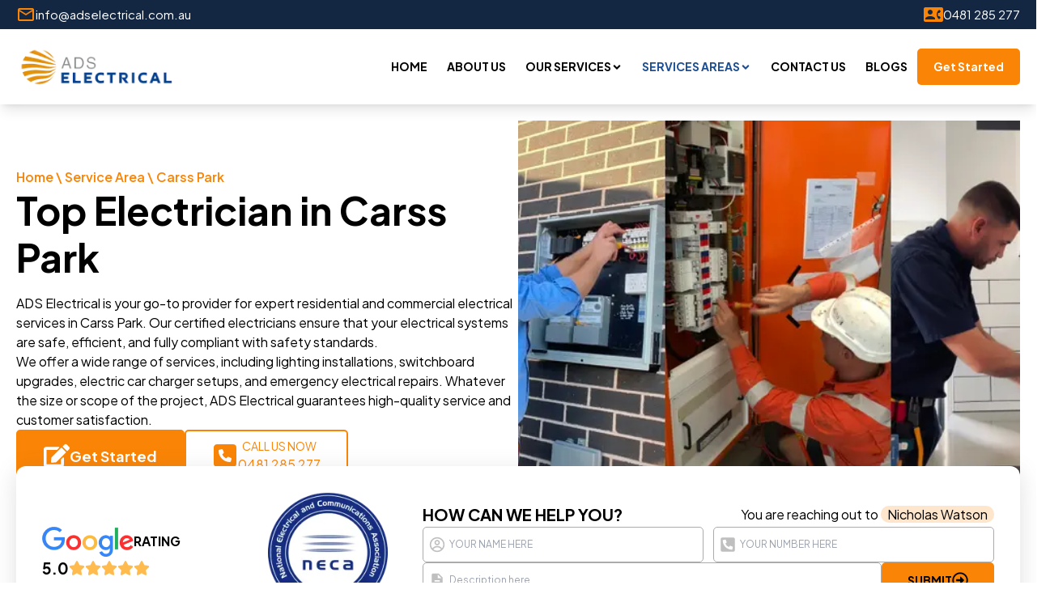

--- FILE ---
content_type: text/html; charset=utf-8
request_url: https://www.adselectrical.com.au/service-area/electrician-carss-park
body_size: 112615
content:
<!DOCTYPE html><html lang="en"><head><meta charSet="utf-8"/><meta name="viewport" content="width=device-width, initial-scale=1"/><link rel="preconnect" href="https://fonts.googleapis.com"/><link rel="preconnect" href="https://fonts.gstatic.com"/><link rel="preconnect" href="https://fonts.googleapis.com"/><link rel="preconnect" href="https://fonts.gstatic.com"/><link rel="preload" as="image" imageSrcSet="/_next/image?url=%2Fassets%2Flogo.png&amp;w=640&amp;q=75 1x, /_next/image?url=%2Fassets%2Flogo.png&amp;w=828&amp;q=75 2x" fetchPriority="high"/><link rel="preload" as="image" imageSrcSet="/_next/image?url=%2Fassets%2Flogo-b.png&amp;w=640&amp;q=75 1x, /_next/image?url=%2Fassets%2Flogo-b.png&amp;w=828&amp;q=75 2x" fetchPriority="high"/><link rel="stylesheet" href="/_next/static/css/8cb05efe29b12ec0.css" data-precedence="next"/><link rel="stylesheet" href="/_next/static/css/4df78f2cd73d6b26.css" data-precedence="next"/><link rel="preload" as="script" fetchPriority="low" href="/_next/static/chunks/webpack-450633ce1546b4e1.js"/><script src="/_next/static/chunks/fd9d1056-ca4b3389baec8312.js" async=""></script><script src="/_next/static/chunks/69-b5970f273c69fd2a.js" async=""></script><script src="/_next/static/chunks/main-app-211c41536461e7b5.js" async=""></script><script src="/_next/static/chunks/f8025e75-b710ba1fa92d6990.js" async=""></script><script src="/_next/static/chunks/795d4814-64aae2d071d226ca.js" async=""></script><script src="/_next/static/chunks/94730671-8109f6635bb1c5ac.js" async=""></script><script src="/_next/static/chunks/53c13509-ff96d097aa0e9f5a.js" async=""></script><script src="/_next/static/chunks/8e1d74a4-42497e598b667cf6.js" async=""></script><script src="/_next/static/chunks/3d47b92a-45870fdc597a7a13.js" async=""></script><script src="/_next/static/chunks/479ba886-6eea0bc74b0e740e.js" async=""></script><script src="/_next/static/chunks/c916193b-3985f2197ca994b2.js" async=""></script><script src="/_next/static/chunks/5e22fd23-dad51098a2662f61.js" async=""></script><script src="/_next/static/chunks/fca4dd8b-5fff2a8a2c7c9779.js" async=""></script><script src="/_next/static/chunks/eec3d76d-1123aec758af7108.js" async=""></script><script src="/_next/static/chunks/692-3e7859b05a8254a5.js" async=""></script><script src="/_next/static/chunks/563-d3d66115b3852b67.js" async=""></script><script src="/_next/static/chunks/app/service-area/%5Bslug%5D/page-3e45f0bc622f95bf.js" async=""></script><script src="/_next/static/chunks/249-163d9ce8a82be19c.js" async=""></script><script src="/_next/static/chunks/app/layout-cea8bc601d9b8937.js" async=""></script><link rel="preload" href="https://www.googletagmanager.com/gtm.js?id=GTM-N4WJN9SZ" as="script"/><title>Top Electricians in Carss Park | Fast &amp; Reliable Service</title><meta name="description" content="Looking for a trusted electrician in Carss Park? ADS Electrical provides fast, affordable services for homes and businesses. Call us today!"/><meta name="keywords" content="electrician Carss Park, residential electrician, commercial electrician, lighting installations, switchboard upgrades, electric car charger setup, emergency electrical repairs"/><link rel="canonical" href="https://www.adselectrical.com.au/service-area/electrician-carss-park"/><meta property="og:title" content="Commercial Electrician in Sydney: Reliable &amp; Expert Services"/><meta property="og:description" content="Need a commercial electrician in Sydney? Trust the best commercial electrician in Sydney for top-quality, reliable services. Call ADS Electrical today!"/><meta property="og:url" content="https://www.adselectrical.com.au/"/><meta property="og:site_name" content="ADS Electrical"/><meta property="og:locale" content="en_AU"/><meta property="og:image" content="https://www.adselectrical.com.au/assets/ads-electrical-vans-electrician-sydney.jpg"/><meta property="og:image:width" content="1200"/><meta property="og:image:height" content="630"/><meta property="og:image:alt" content="ADS Electrical - Commercial Electrician in Sydney"/><meta property="og:type" content="website"/><meta name="twitter:card" content="summary_large_image"/><meta name="twitter:title" content="Commercial Electrician in Sydney: Reliable &amp; Expert Services"/><meta name="twitter:description" content="Need a commercial electrician in Sydney? Trust the best commercial electrician in Sydney for top-quality, reliable services. Call ADS Electrical today!"/><meta name="twitter:image" content="https://www.adselectrical.com.au/assets/ads-electrical-vans-electrician-sydney.jpg"/><link rel="icon" href="/favicon.ico" type="image/x-icon" sizes="16x16"/><link rel="apple-touch-icon" sizes="180x180" href="/assets/apple-touch-icon.png"/><link rel="icon" type="image/png" sizes="192x192" href="/assets/android-chrome-192x192.png"/><link rel="icon" type="image/png" sizes="512x512" href="/assets/android-chrome-512x512.png"/><link rel="icon" href="./favicon.ico"/><link rel="icon" type="image/png" sizes="32x32" href="/assets/favicon-32x32.png"/><link rel="icon" type="image/png" sizes="16x16" href="/assets/favicon-16x16.png"/><link rel="manifest" href="/site.webmanifest"/><link href="https://fonts.googleapis.com/css2?family=Plus+Jakarta+Sans:ital,wght@0,200..800;1,200..800&amp;display=swap" rel="stylesheet"/><link href="https://fonts.googleapis.com/css2?family=Permanent+Marker&amp;display=swap" rel="stylesheet"/><link rel="stylesheet" href="https://cdn-uicons.flaticon.com/2.4.0/uicons-regular-straight/css/uicons-regular-straight.css"/><link rel="stylesheet" href="https://cdn-uicons.flaticon.com/2.4.0/uicons-thin-straight/css/uicons-thin-straight.css"/><link rel="stylesheet" href="https://cdn-uicons.flaticon.com/2.4.0/uicons-bold-straight/css/uicons-bold-straight.css"/><link rel="stylesheet" href="https://cdn-uicons.flaticon.com/2.4.0/uicons-solid-rounded/css/uicons-solid-rounded.css"/><link rel="stylesheet" href="https://cdn-uicons.flaticon.com/2.4.0/uicons-solid-straight/css/uicons-solid-straight.css"/><link rel="stylesheet" href="https://cdn-uicons.flaticon.com/2.4.0/uicons-bold-rounded/css/uicons-bold-rounded.css"/><link rel="stylesheet" href="https://cdn-uicons.flaticon.com/2.4.0/uicons-regular-rounded/css/uicons-regular-rounded.css"/><link rel="stylesheet" href="https://cdn-uicons.flaticon.com/2.4.0/uicons-thin-rounded/css/uicons-thin-rounded.css"/><link rel="stylesheet" href="https://cdn-uicons.flaticon.com/2.4.0/uicons-regular-rounded/css/uicons-regular-rounded.css"/><link rel="stylesheet" href="https://cdn-uicons.flaticon.com/2.4.0/uicons-regular-straight/css/uicons-regular-straight.css"/><link rel="stylesheet" href="https://cdn-uicons.flaticon.com/2.4.0/uicons-brands/css/uicons-brands.css"/><script src="/_next/static/chunks/polyfills-c67a75d1b6f99dc8.js" noModule=""></script></head><body><div class="hidden lg:block"><div class="bg-darkblue text-white py-[6px]"><div class="container mx-auto px-5"><div class="flex justify-between"><a class="flex gap-2 items-center" href="mailto:info@adselectrical.com.au"><span class="text-[24px] text-primaryorange"><svg stroke="currentColor" fill="currentColor" stroke-width="0" viewBox="0 0 24 24" height="1em" width="1em" xmlns="http://www.w3.org/2000/svg"><path fill="none" d="M0 0h24v24H0V0z"></path><path d="M22 6c0-1.1-.9-2-2-2H4c-1.1 0-2 .9-2 2v12c0 1.1.9 2 2 2h16c1.1 0 2-.9 2-2V6zm-2 0-8 5-8-5h16zm0 12H4V8l8 5 8-5v10z"></path></svg></span><span class="text-[15px]">info@adselectrical.com.au</span></a><a class="flex gap-2 items-center" href="tel:0481285277"><span class="text-[24px] text-primaryorange"><svg stroke="currentColor" fill="currentColor" stroke-width="0" viewBox="0 0 24 24" height="1em" width="1em" xmlns="http://www.w3.org/2000/svg"><path fill="none" d="M0 0h24v24H0z"></path><path d="M22 3H2C.9 3 0 3.9 0 5v14c0 1.1.9 2 2 2h20c1.1 0 1.99-.9 1.99-2L24 5c0-1.1-.9-2-2-2zM8 6c1.66 0 3 1.34 3 3s-1.34 3-3 3-3-1.34-3-3 1.34-3 3-3zm6 12H2v-1c0-2 4-3.1 6-3.1s6 1.1 6 3.1v1zm3.85-4h1.64L21 16l-1.99 1.99A7.512 7.512 0 0 1 16.28 14c-.18-.64-.28-1.31-.28-2s.1-1.36.28-2a7.474 7.474 0 0 1 2.73-3.99L21 8l-1.51 2h-1.64c-.22.63-.35 1.3-.35 2s.13 1.37.35 2z"></path></svg></span><span class="text-[15px]">0481 285 277</span></a></div></div></div></div><div class="z-40 bg-white hidden lg:block shadow-lg "><div class="mx-auto container px-5"><div class=""><div class="flex justify-between items-center gap-4"><div class=""><a href="/"><img alt="Ads Electrical Logo" fetchPriority="high" width="400" height="400" decoding="async" data-nimg="1" class="object-contain w-[200px] h-auto" style="color:transparent" srcSet="/_next/image?url=%2Fassets%2Flogo.png&amp;w=640&amp;q=75 1x, /_next/image?url=%2Fassets%2Flogo.png&amp;w=828&amp;q=75 2x" src="/_next/image?url=%2Fassets%2Flogo.png&amp;w=828&amp;q=75"/></a></div><div class="flex justify-between items-center gap-[32px]"><div class="w-max z-40"><ul class="flex gap-1 text-[14px] font-inter font-bold text-black"><div><li class="relative group px-3 py-2 lg:py-[36px]"><div class="flex gap-2 justify-between items-center"><a href="/">HOME</a></div></li></div><div><li class="relative group px-3 py-2 lg:py-[36px]"><div class="flex gap-2 justify-between items-center"><a href="/about-us">ABOUT US</a></div></li></div><div><li class="relative group"><div class="flex gap-1 items-center px-3 lg:py-[36px] cursor-pointer"><div>OUR SERVICES</div><div><svg stroke="currentColor" fill="currentColor" stroke-width="0" viewBox="0 0 320 512" height="1em" width="1em" xmlns="http://www.w3.org/2000/svg"><path d="M143 352.3L7 216.3c-9.4-9.4-9.4-24.6 0-33.9l22.6-22.6c9.4-9.4 24.6-9.4 33.9 0l96.4 96.4 96.4-96.4c9.4-9.4 24.6-9.4 33.9 0l22.6 22.6c9.4 9.4 9.4 24.6 0 33.9l-136 136c-9.2 9.4-24.4 9.4-33.8 0z"></path></svg></div></div><div class="hidden group-hover:block pt-3 lg:pt-0"><ul class="custom-scrollbar z-20 w-max lg:w-[43vw] overflow-x-scroll lg:absolute flex flex-col lg:left-[50%] lg:transform lg:-translate-x-[50%] top-[100%] shadow-xl shadow-cus whitespace-nowrap transition delay-150 bg-white"><div class="flex flex-col font-inter lg:flex-row justify-between lg:gap-5 border-t-4 border-primaryblue lg:h-auto h-[300px] lg:overflow-y-auto overflow-y-scroll"><div><a class="clamp-3 flex" href="/services/residential-electrician"><li class="border-b hover:bg-[#F5F5F5] px-4 py-3 uppercase clamp-3">Residential Electrician</li></a><a class="clamp-3 flex" href="/services/commercial-electrician"><li class="border-b hover:bg-[#F5F5F5] px-4 py-3 uppercase clamp-3">Commercial Electrician</li></a><a class="clamp-3 flex" href="/services/renovations"><li class="border-b hover:bg-[#F5F5F5] px-4 py-3 uppercase clamp-3">Renovations</li></a><a class="clamp-3 flex" href="/services/lighting-and-design"><li class="border-b hover:bg-[#F5F5F5] px-4 py-3 uppercase clamp-3">Lighting and Design</li></a><a class="clamp-3 flex" href="/services/led-downlights"><li class="border-b hover:bg-[#F5F5F5] px-4 py-3 uppercase clamp-3">Led Downlights</li></a><a class="clamp-3 flex" href="/services/electric-car-charger-installation"><li class="border-b hover:bg-[#F5F5F5] px-4 py-3 uppercase clamp-3">Electric Car Charger Installation</li></a></div><div><a class="clamp-3 flex" href="/services/led-and-garden-lighting"><li class="border-b hover:bg-[#F5F5F5] px-4 py-3 uppercase clamp-3">Led and Garden Lighting</li></a><a class="clamp-3 flex" href="/services/safety-switches"><li class="border-b hover:bg-[#F5F5F5] px-4 py-3 uppercase clamp-3">Safety Switches</li></a><a class="clamp-3 flex" href="/services/rewires"><li class="border-b hover:bg-[#F5F5F5] px-4 py-3 uppercase clamp-3">Rewires</li></a><a class="clamp-3 flex" href="/services/switchboard-and-main-upgrades"><li class="border-b hover:bg-[#F5F5F5] px-4 py-3 uppercase clamp-3">Switchboard and Main Upgrades</li></a><a class="clamp-3 flex" href="/services/power-points"><li class="border-b hover:bg-[#F5F5F5] px-4 py-3 uppercase clamp-3">Power Points</li></a><a class="clamp-3 flex" href="/services/ceiling-fans"><li class="border-b hover:bg-[#F5F5F5] px-4 py-3 uppercase clamp-3">Ceiling Fans</li></a></div><div><a class="clamp-3 flex" href="/services/level-2-electrician"><li class="border-b hover:bg-[#F5F5F5] px-4 py-3 uppercase clamp-3">Level 2 Electrician</li></a><a class="clamp-3 flex" href="/services/smoke-alarms"><li class="border-b hover:bg-[#F5F5F5] px-4 py-3 uppercase clamp-3">Smoke Alarms</li></a><a class="clamp-3 flex" href="/services/oven-installation"><li class="border-b hover:bg-[#F5F5F5] px-4 py-3 uppercase clamp-3">Oven Installation</li></a><a class="clamp-3 flex" href="/services/induction-cooktop-installation"><li class="border-b hover:bg-[#F5F5F5] px-4 py-3 uppercase clamp-3">Induction Cooktop Installation</li></a><a class="clamp-3 flex" href="/services/starlink-installation-sydney"><li class="border-b hover:bg-[#F5F5F5] px-4 py-3 uppercase clamp-3">Expert Starlink Installation in sydney</li></a><a class="clamp-3 flex" href="/services/cctv-installation-sydney"><li class="border-b hover:bg-[#F5F5F5] px-4 py-3 uppercase clamp-3">Expert CCTV Installation in Sydney</li></a></div><div><a class="clamp-3 flex" href="/services/commercial-switchboards"><li class="border-b hover:bg-[#F5F5F5] px-4 py-3 uppercase clamp-3">Commercial Switchboards</li></a><a class="clamp-3 flex" href="/services/meeting-rooms"><li class="border-b hover:bg-[#F5F5F5] px-4 py-3 uppercase clamp-3">Meeting rooms</li></a><a class="clamp-3 flex" href="/services/commercial-displays"><li class="border-b hover:bg-[#F5F5F5] px-4 py-3 uppercase clamp-3">Commercial Displays and Video Walls</li></a><a class="clamp-3 flex" href="/services/data-cabling-installation-sydney"><li class="border-b hover:bg-[#F5F5F5] px-4 py-3 uppercase clamp-3">Data and Communications</li></a><a class="clamp-3 flex" href="/services/test-and-tag"><li class="border-b hover:bg-[#F5F5F5] px-4 py-3 uppercase clamp-3">Test and Tag</li></a><a class="clamp-3 flex" href="/services/led-signage"><li class="border-b hover:bg-[#F5F5F5] px-4 py-3 uppercase clamp-3">LED Signage</li></a></div></div></ul></div></li></div><div><li class="relative group"><div class="flex gap-1 items-center text-[#1c4e93] px-3 lg:py-[36px] cursor-pointer"><div>SERVICES AREAS</div><div><svg stroke="currentColor" fill="currentColor" stroke-width="0" viewBox="0 0 320 512" height="1em" width="1em" xmlns="http://www.w3.org/2000/svg"><path d="M143 352.3L7 216.3c-9.4-9.4-9.4-24.6 0-33.9l22.6-22.6c9.4-9.4 24.6-9.4 33.9 0l96.4 96.4 96.4-96.4c9.4-9.4 24.6-9.4 33.9 0l22.6 22.6c9.4 9.4 9.4 24.6 0 33.9l-136 136c-9.2 9.4-24.4 9.4-33.8 0z"></path></svg></div></div><div class="hidden group-hover:block pt-3 lg:pt-0"><ul class="custom-scrollbar z-20 w-max lg:w-[43vw] overflow-x-scroll lg:absolute flex flex-col lg:left-[50%] lg:transform lg:-translate-x-[50%] top-[100%] shadow-xl shadow-cus whitespace-nowrap transition delay-150 bg-white"><div class="flex flex-col font-inter lg:flex-row justify-between lg:gap-5 border-t-4 border-primaryblue lg:h-auto h-[300px] lg:overflow-y-auto overflow-y-scroll"><div><a class="clamp-3 flex" href="/service-area/electrician-sydney"><li class="border-b hover:bg-[#F5F5F5] px-4 py-3 uppercase clamp-3">ELECTRICIAN SYDNEY</li></a><a class="clamp-3 flex" href="/service-area/electrician-alfords-point"><li class="border-b hover:bg-[#F5F5F5] px-4 py-3 uppercase clamp-3">ELECTRICIAN ALFORDS POINT</li></a><a class="clamp-3 flex" href="/service-area/electrician-bangor"><li class="border-b hover:bg-[#F5F5F5] px-4 py-3 uppercase clamp-3">ELECTRICIAN BANGOR</li></a><a class="clamp-3 flex" href="/service-area/electrician-barden-ridge"><li class="border-b hover:bg-[#F5F5F5] px-4 py-3 uppercase clamp-3">ELECTRICIAN BARDEN RIDGE</li></a><a class="clamp-3 flex" href="/service-area/electrician-lucas-heights"><li class="border-b hover:bg-[#F5F5F5] px-4 py-3 uppercase clamp-3">ELECTRICIAN LUCAS HEIGHTS</li></a><a class="clamp-3 flex" href="/service-area/electrician-bonnet-bay"><li class="border-b hover:bg-[#F5F5F5] px-4 py-3 uppercase clamp-3">ELECTRICIAN BONNET BAY</li></a></div><div><a class="clamp-3 flex" href="/service-area/electrician-burraneer"><li class="border-b hover:bg-[#F5F5F5] px-4 py-3 uppercase clamp-3">ELECTRICIAN BURRANEER</li></a><a class="clamp-3 flex" href="/service-area/electrician-caringbah"><li class="border-b hover:bg-[#F5F5F5] px-4 py-3 uppercase clamp-3">ELECTRICIAN CARINGBAH</li></a><a class="clamp-3 flex" href="/service-area/electrician-caringbah-south"><li class="border-b hover:bg-[#F5F5F5] px-4 py-3 uppercase clamp-3">ELECTRICIAN CARINGBAH SOUTH</li></a><a class="clamp-3 flex" href="/service-area/electrician-como"><li class="border-b hover:bg-[#F5F5F5] px-4 py-3 uppercase clamp-3">ELECTRICIAN COMO</li></a><a class="clamp-3 flex" href="/service-area/electrician-cronulla"><li class="border-b hover:bg-[#F5F5F5] px-4 py-3 uppercase clamp-3">ELECTRICIAN CRONULLA</li></a><a class="clamp-3 flex" href="/service-area/electrician-dolans-bay"><li class="border-b hover:bg-[#F5F5F5] px-4 py-3 uppercase clamp-3">ELECTRICIAN DOLANS BAY</li></a></div><div><a class="clamp-3 flex" href="/service-area/electrician-port-hacking"><li class="border-b hover:bg-[#F5F5F5] px-4 py-3 uppercase clamp-3">ELECTRICIAN PORT HACKING</li></a><a class="clamp-3 flex" href="/service-area/electrician-engadine"><li class="border-b hover:bg-[#F5F5F5] px-4 py-3 uppercase clamp-3">ELECTRICIAN ENGADINE</li></a><a class="clamp-3 flex" href="/service-area/electrician-grays-point"><li class="border-b hover:bg-[#F5F5F5] px-4 py-3 uppercase clamp-3">ELECTRICIAN GRAYS POINT</li></a><a class="clamp-3 flex" href="/service-area/electrician-greenhills-beach"><li class="border-b hover:bg-[#F5F5F5] px-4 py-3 uppercase clamp-3">ELECTRICIAN GREENHILLS BEACH</li></a><a class="clamp-3 flex" href="/service-area/electrician-gymea"><li class="border-b hover:bg-[#F5F5F5] px-4 py-3 uppercase clamp-3">ELECTRICIAN GYMEA</li></a><a class="clamp-3 flex" href="/service-area/electrician-gymea-bay"><li class="border-b hover:bg-[#F5F5F5] px-4 py-3 uppercase clamp-3">ELECTRICIAN GYMEA BAY</li></a></div><div><a class="clamp-3 flex" href="/service-area/electrician-illawong"><li class="border-b hover:bg-[#F5F5F5] px-4 py-3 uppercase clamp-3">ELECTRICIAN ILLAWONG</li></a><a class="clamp-3 flex" href="/service-area/electrician-jannali"><li class="border-b hover:bg-[#F5F5F5] px-4 py-3 uppercase clamp-3">ELECTRICIAN JANNALI</li></a><a class="clamp-3 flex" href="/service-area/electrician-kareela"><li class="border-b hover:bg-[#F5F5F5] px-4 py-3 uppercase clamp-3">ELECTRICIAN KAREELA</li></a><a class="clamp-3 flex" href="/service-area/electrician-kirrawee"><li class="border-b hover:bg-[#F5F5F5] px-4 py-3 uppercase clamp-3">ELECTRICIAN KIRRAWEE</li></a><a class="clamp-3 flex" href="/service-area/electrician-sandy-point"><li class="border-b hover:bg-[#F5F5F5] px-4 py-3 uppercase clamp-3">ELECTRICIAN SANDY POINT</li></a><a class="clamp-3 flex" href="/service-area/electrician-miranda"><li class="border-b hover:bg-[#F5F5F5] px-4 py-3 uppercase clamp-3">ELECTRICIAN MIRANDA</li></a></div><div><a class="clamp-3 flex" href="/service-area/electrician-oyster-bay"><li class="border-b hover:bg-[#F5F5F5] px-4 py-3 uppercase clamp-3">ELECTRICIAN OYSTER BAY</li></a><a class="clamp-3 flex" href="/service-area/electrician-sutherland"><li class="border-b hover:bg-[#F5F5F5] px-4 py-3 uppercase clamp-3">ELECTRICIAN SUTHERLAND</li></a><a class="clamp-3 flex" href="/service-area/electrician-sylvania"><li class="border-b hover:bg-[#F5F5F5] px-4 py-3 uppercase clamp-3">ELECTRICIAN SYLVANIA</li></a><a class="clamp-3 flex" href="/service-area/electrician-kangaroo-point"><li class="border-b hover:bg-[#F5F5F5] px-4 py-3 uppercase clamp-3">ELECTRICIAN KANGAROO POINT</li></a><a class="clamp-3 flex" href="/service-area/electrician-barden-ridge"><li class="border-b hover:bg-[#F5F5F5] px-4 py-3 uppercase clamp-3">ELECTRICIAN BARDEN RIDGE</li></a><a class="clamp-3 flex" href="/service-area/electrician-taren-point"><li class="border-b hover:bg-[#F5F5F5] px-4 py-3 uppercase clamp-3">ELECTRICIAN TAREN POINT</li></a></div><div><a class="clamp-3 flex" href="/service-area/electrician-woolooware"><li class="border-b hover:bg-[#F5F5F5] px-4 py-3 uppercase clamp-3">ELECTRICIAN WOOLOOWARE</li></a><a class="clamp-3 flex" href="/service-area/electrician-woronora"><li class="border-b hover:bg-[#F5F5F5] px-4 py-3 uppercase clamp-3">ELECTRICIAN WORONORA</li></a><a class="clamp-3 flex" href="/service-area/electrician-woronora-heights"><li class="border-b hover:bg-[#F5F5F5] px-4 py-3 uppercase clamp-3">ELECTRICIAN WORONORA HEIGHTS</li></a><a class="clamp-3 flex" href="/service-area/electrician-yarrawarrah"><li class="border-b hover:bg-[#F5F5F5] px-4 py-3 uppercase clamp-3">ELECTRICIAN YARRAWARRAH</li></a><a class="clamp-3 flex" href="/service-area/electrician-coogee"><li class="border-b hover:bg-[#F5F5F5] px-4 py-3 uppercase clamp-3">ELECTRICIAN COOGEE</li></a><a class="clamp-3 flex" href="/service-area/electrician-rose-bay"><li class="border-b hover:bg-[#F5F5F5] px-4 py-3 uppercase clamp-3">ELECTRICIAN ROSE BAY</li></a></div><div><a class="clamp-3 flex" href="/service-area/electrician-woollahra"><li class="border-b hover:bg-[#F5F5F5] px-4 py-3 uppercase clamp-3">ELECTRICIAN WOOLLAHRA</li></a><a class="clamp-3 flex" href="/service-area/electrician-bronte"><li class="border-b hover:bg-[#F5F5F5] px-4 py-3 uppercase clamp-3">ELECTRICIAN BRONTE</li></a><a class="clamp-3 flex" href="/service-area/electrician-bondi"><li class="border-b hover:bg-[#F5F5F5] px-4 py-3 uppercase clamp-3">ELECTRICIAN BONDI</li></a><a class="clamp-3 flex" href="/service-area/electrician-maroubra"><li class="border-b hover:bg-[#F5F5F5] px-4 py-3 uppercase clamp-3">ELECTRICIAN MAROUBRA</li></a><a class="clamp-3 flex" href="/service-area/electrician-darlinghurst"><li class="border-b hover:bg-[#F5F5F5] px-4 py-3 uppercase clamp-3">ELECTRICIAN DARLINGHURST</li></a><a class="clamp-3 flex" href="/service-area/electrician-bondi-beach"><li class="border-b hover:bg-[#F5F5F5] px-4 py-3 uppercase clamp-3">ELECTRICIAN BONDI BEACH</li></a></div><div><a class="clamp-3 flex" href="/service-area/electrician-lilli-pilli"><li class="border-b hover:bg-[#F5F5F5] px-4 py-3 uppercase clamp-3">ELECTRICIAN LILLI PILLI</li></a><a class="clamp-3 flex" href="/service-area/electrician-loftus"><li class="border-b hover:bg-[#F5F5F5] px-4 py-3 uppercase clamp-3">ELECTRICIAN LOFTUS</li></a><a class="clamp-3 flex" href="/service-area/electrician-elizabeth-bay"><li class="border-b hover:bg-[#F5F5F5] px-4 py-3 uppercase clamp-3">ELECTRICIAN ELIZABETH BAY</li></a><a class="clamp-3 flex" href="/service-area/electrician-randwick"><li class="border-b hover:bg-[#F5F5F5] px-4 py-3 uppercase clamp-3">ELECTRICIAN RANDWICK</li></a><a class="clamp-3 flex" href="/service-area/electrician-mascot"><li class="border-b hover:bg-[#F5F5F5] px-4 py-3 uppercase clamp-3">ELECTRICIAN MASCOT</li></a><a class="clamp-3 flex" href="/service-area/electrician-barden-ridge"><li class="border-b hover:bg-[#F5F5F5] px-4 py-3 uppercase clamp-3">ELECTRICIAN BARDEN RIDGE</li></a></div><div><a class="clamp-3 flex" href="/service-area/electrician-balmain"><li class="border-b hover:bg-[#F5F5F5] px-4 py-3 uppercase clamp-3">ELECTRICIAN BALMAIN</li></a><a class="clamp-3 flex" href="/service-area/electrician-birchgrove"><li class="border-b hover:bg-[#F5F5F5] px-4 py-3 uppercase clamp-3">ELECTRICIAN BIRCHGROVE</li></a><a class="clamp-3 flex" href="/service-area/electrician-camperdown"><li class="border-b hover:bg-[#F5F5F5] px-4 py-3 uppercase clamp-3">ELECTRICIAN CAMPERDOWN</li></a><a class="clamp-3 flex" href="/service-area/electrician-croydon"><li class="border-b hover:bg-[#F5F5F5] px-4 py-3 uppercase clamp-3">ELECTRICIAN CROYDON</li></a><a class="clamp-3 flex" href="/service-area/electrician-dulwich-hill"><li class="border-b hover:bg-[#F5F5F5] px-4 py-3 uppercase clamp-3">ELECTRICIAN DULWICH HILL</li></a><a class="clamp-3 flex" href="/service-area/electrician-enmore"><li class="border-b hover:bg-[#F5F5F5] px-4 py-3 uppercase clamp-3">ELECTRICIAN ENMORE</li></a></div><div><a class="clamp-3 flex" href="/service-area/electrician-haberfield"><li class="border-b hover:bg-[#F5F5F5] px-4 py-3 uppercase clamp-3">ELECTRICIAN HABERFIELD</li></a><a class="clamp-3 flex" href="/service-area/electrician-leichhardt"><li class="border-b hover:bg-[#F5F5F5] px-4 py-3 uppercase clamp-3">ELECTRICIAN LEICHHARDT</li></a><a class="clamp-3 flex" href="/service-area/electrician-lewisham"><li class="border-b hover:bg-[#F5F5F5] px-4 py-3 uppercase clamp-3">ELECTRICIAN LEWISHAM</li></a><a class="clamp-3 flex" href="/service-area/electrician-lilyfield"><li class="border-b hover:bg-[#F5F5F5] px-4 py-3 uppercase clamp-3">ELECTRICIAN LILYFIELD</li></a><a class="clamp-3 flex" href="/service-area/electrician-marrickville"><li class="border-b hover:bg-[#F5F5F5] px-4 py-3 uppercase clamp-3">ELECTRICIAN MARRICKVILLE</li></a><a class="clamp-3 flex" href="/service-area/electrician-newtown"><li class="border-b hover:bg-[#F5F5F5] px-4 py-3 uppercase clamp-3">ELECTRICIAN NEWTOWN</li></a></div><div><a class="clamp-3 flex" href="/service-area/electrician-petersham"><li class="border-b hover:bg-[#F5F5F5] px-4 py-3 uppercase clamp-3">ELECTRICIAN PETERSHAM</li></a><a class="clamp-3 flex" href="/service-area/electrician-rozelle"><li class="border-b hover:bg-[#F5F5F5] px-4 py-3 uppercase clamp-3">ELECTRICIAN ROZELLE</li></a><a class="clamp-3 flex" href="/service-area/electrician-menai"><li class="border-b hover:bg-[#F5F5F5] px-4 py-3 uppercase clamp-3">ELECTRICIAN MENAI</li></a><a class="clamp-3 flex" href="/service-area/electrician-banksia"><li class="border-b hover:bg-[#F5F5F5] px-4 py-3 uppercase clamp-3">ELECTRICIAN BANKSIA</li></a><a class="clamp-3 flex" href="/service-area/electrician-bardwell-park"><li class="border-b hover:bg-[#F5F5F5] px-4 py-3 uppercase clamp-3">ELECTRICIAN BARDWELL PARK</li></a><a class="clamp-3 flex" href="/service-area/electrician-bardwell-valley"><li class="border-b hover:bg-[#F5F5F5] px-4 py-3 uppercase clamp-3">ELECTRICIAN BARDWELL VALLEY</li></a></div><div><a class="clamp-3 flex" href="/service-area/electrician-beverly-park"><li class="border-b hover:bg-[#F5F5F5] px-4 py-3 uppercase clamp-3">ELECTRICIAN BEVERLY PARK</li></a><a class="clamp-3 flex" href="/service-area/electrician-beverly-hills"><li class="border-b hover:bg-[#F5F5F5] px-4 py-3 uppercase clamp-3">ELECTRICIAN BEVERLY HILLS</li></a><a class="clamp-3 flex" href="/service-area/electrician-bexley"><li class="border-b hover:bg-[#F5F5F5] px-4 py-3 uppercase clamp-3">ELECTRICIAN BEXLEY</li></a><a class="clamp-3 flex" href="/service-area/electrician-bexley-north"><li class="border-b hover:bg-[#F5F5F5] px-4 py-3 uppercase clamp-3">ELECTRICIAN BEXLEY NORTH</li></a><a class="clamp-3 flex" href="/service-area/electrician-blakehurst"><li class="border-b hover:bg-[#F5F5F5] px-4 py-3 uppercase clamp-3">ELECTRICIAN BLAKEHURST</li></a><a class="clamp-3 flex" href="/service-area/electrician-brighton-le-sands"><li class="border-b hover:bg-[#F5F5F5] px-4 py-3 uppercase clamp-3">ELECTRICIAN BRIGHTON LE SANDS</li></a></div><div><a class="clamp-3 flex" href="/service-area/electrician-carlton"><li class="border-b hover:bg-[#F5F5F5] px-4 py-3 uppercase clamp-3">ELECTRICIAN CARLTON</li></a><a class="clamp-3 flex" href="/service-area/electrician-carss-park"><li class="border-b hover:bg-[#F5F5F5] px-4 py-3 uppercase clamp-3">ELECTRICIAN CARSS PARK</li></a><a class="clamp-3 flex" href="/service-area/electrician-connells-point"><li class="border-b hover:bg-[#F5F5F5] px-4 py-3 uppercase clamp-3">ELECTRICIAN CONNELLS POINT</li></a><a class="clamp-3 flex" href="/service-area/electrician-lugarno"><li class="border-b hover:bg-[#F5F5F5] px-4 py-3 uppercase clamp-3">ELECTRICIAN LUGARNO</li></a><a class="clamp-3 flex" href="/service-area/electrician-monterey"><li class="border-b hover:bg-[#F5F5F5] px-4 py-3 uppercase clamp-3">ELECTRICIAN MONTEREY</li></a><a class="clamp-3 flex" href="/service-area/electrician-mortdale"><li class="border-b hover:bg-[#F5F5F5] px-4 py-3 uppercase clamp-3">ELECTRICIAN MORTDALE</li></a></div><div><a class="clamp-3 flex" href="/service-area/electrician-narwee"><li class="border-b hover:bg-[#F5F5F5] px-4 py-3 uppercase clamp-3">ELECTRICIAN NARWEE</li></a><a class="clamp-3 flex" href="/service-area/electrician-oatley"><li class="border-b hover:bg-[#F5F5F5] px-4 py-3 uppercase clamp-3">ELECTRICIAN OATLEY</li></a><a class="clamp-3 flex" href="/service-area/electrician-peakhurst"><li class="border-b hover:bg-[#F5F5F5] px-4 py-3 uppercase clamp-3">ELECTRICIAN PEAKHURST</li></a><a class="clamp-3 flex" href="/service-area/electrician-peakhurst-heights"><li class="border-b hover:bg-[#F5F5F5] px-4 py-3 uppercase clamp-3">ELECTRICIAN PEAKHURST HEIGHTS</li></a><a class="clamp-3 flex" href="/service-area/electrician-penshurst"><li class="border-b hover:bg-[#F5F5F5] px-4 py-3 uppercase clamp-3">ELECTRICIAN PENSHURST</li></a><a class="clamp-3 flex" href="/service-area/electrician-kurnell"><li class="border-b hover:bg-[#F5F5F5] px-4 py-3 uppercase clamp-3">ELECTRICIAN KURNELL</li></a></div><div><a class="clamp-3 flex" href="/service-area/electrician-ramsgate"><li class="border-b hover:bg-[#F5F5F5] px-4 py-3 uppercase clamp-3">ELECTRICIAN RAMSGATE</li></a><a class="clamp-3 flex" href="/service-area/electrician-beach"><li class="border-b hover:bg-[#F5F5F5] px-4 py-3 uppercase clamp-3">ELECTRICIAN BEACH</li></a><a class="clamp-3 flex" href="/service-area/electrician-rockdale"><li class="border-b hover:bg-[#F5F5F5] px-4 py-3 uppercase clamp-3">ELECTRICIAN ROCKDALE</li></a><a class="clamp-3 flex" href="/service-area/electrician-sandringham"><li class="border-b hover:bg-[#F5F5F5] px-4 py-3 uppercase clamp-3">ELECTRICIAN SANDRINGHAM</li></a><a class="clamp-3 flex" href="/service-area/electrician-sans-souci"><li class="border-b hover:bg-[#F5F5F5] px-4 py-3 uppercase clamp-3">ELECTRICIAN SANS SOUCI</li></a><a class="clamp-3 flex" href="/service-area/electrician-turrella"><li class="border-b hover:bg-[#F5F5F5] px-4 py-3 uppercase clamp-3">ELECTRICIAN TURRELLA</li></a></div><div><a class="clamp-3 flex" href="/service-area/electrician-wolli-creek"><li class="border-b hover:bg-[#F5F5F5] px-4 py-3 uppercase clamp-3">ELECTRICIAN WOLLI CREEK</li></a><a class="clamp-3 flex" href="/service-area/electrician-st-peters"><li class="border-b hover:bg-[#F5F5F5] px-4 py-3 uppercase clamp-3">ELECTRICIAN ST PETERS</li></a><a class="clamp-3 flex" href="/service-area/electrician-sydenham"><li class="border-b hover:bg-[#F5F5F5] px-4 py-3 uppercase clamp-3">ELECTRICIAN SYDENHAM</li></a><a class="clamp-3 flex" href="/service-area/electrician-stanmore"><li class="border-b hover:bg-[#F5F5F5] px-4 py-3 uppercase clamp-3">ELECTRICIAN STANMORE</li></a><a class="clamp-3 flex" href="/service-area/electrician-summer-hill"><li class="border-b hover:bg-[#F5F5F5] px-4 py-3 uppercase clamp-3">ELECTRICIAN SUMMER HILL</li></a><a class="clamp-3 flex" href="/service-area/electrician-tempe"><li class="border-b hover:bg-[#F5F5F5] px-4 py-3 uppercase clamp-3">ELECTRICIAN TEMPE</li></a></div><div><a class="clamp-3 flex" href="/service-area/electrician-allawah"><li class="border-b hover:bg-[#F5F5F5] px-4 py-3 uppercase clamp-3">ELECTRICIAN ALLAWAH</li></a><a class="clamp-3 flex" href="/service-area/electrician-arncliffe"><li class="border-b hover:bg-[#F5F5F5] px-4 py-3 uppercase clamp-3">ELECTRICIAN ARNCLIFFE</li></a><a class="clamp-3 flex" href="/service-area/electrician-clovelly"><li class="border-b hover:bg-[#F5F5F5] px-4 py-3 uppercase clamp-3">ELECTRICIAN CLOVELLY</li></a><a class="clamp-3 flex" href="/service-area/electrician-kensington"><li class="border-b hover:bg-[#F5F5F5] px-4 py-3 uppercase clamp-3">ELECTRICIAN KENSINGTON</li></a><a class="clamp-3 flex" href="/service-area/electrician-surry-hills"><li class="border-b hover:bg-[#F5F5F5] px-4 py-3 uppercase clamp-3">ELECTRICIAN SURRY HILLS</li></a><a class="clamp-3 flex" href="/service-area/electrician-waverley"><li class="border-b hover:bg-[#F5F5F5] px-4 py-3 uppercase clamp-3">ELECTRICIAN WAVERLEY</li></a></div><div><a class="clamp-3 flex" href="/service-area/electrician-la-perouse"><li class="border-b hover:bg-[#F5F5F5] px-4 py-3 uppercase clamp-3">ELECTRICIAN LA PEROUSE</li></a><a class="clamp-3 flex" href="/service-area/electrician-daceyville"><li class="border-b hover:bg-[#F5F5F5] px-4 py-3 uppercase clamp-3">ELECTRICIAN DACEYVILLE</li></a><a class="clamp-3 flex" href="/service-area/electrician-pagewood"><li class="border-b hover:bg-[#F5F5F5] px-4 py-3 uppercase clamp-3">ELECTRICIAN PAGEWOOD</li></a><a class="clamp-3 flex" href="/service-area/electrician-oran-park"><li class="border-b hover:bg-[#F5F5F5] px-4 py-3 uppercase clamp-3">ELECTRICIAN ORAN PARK</li></a><a class="clamp-3 flex" href="/service-area/electrician-western-sydney-airport"><li class="border-b hover:bg-[#F5F5F5] px-4 py-3 uppercase clamp-3">ELECTRICIAN WESTERN SYDNEY AIRPORT</li></a></div></div></ul></div></li></div><div><li class="relative group px-3 py-2 lg:py-[36px]"><div class="flex gap-2 justify-between items-center"><a href="/contact-us">CONTACT US</a></div></li></div><div><li class="relative group px-3 py-2 lg:py-[36px]"><div class="flex gap-2 justify-between items-center"><a href="/blogs">BLOGS</a></div></li></div></ul></div><div class=""><button type="button" class="text-center font-bold text-[14px] rounded-[5px] font-inter transition delay-150 duration-300 px-5 py-3 text-white bg-primaryorange hover:bg-primaryorange/80 "><div class=" "><div class=" "></div><div class="flex flex-col"><div class="whitespace-nowrap">Get Started</div><p class="text-[16px] whitespace-nowrap"></p></div><div class=" "></div></div></button></div></div></div></div></div></div><div class="block lg:hidden"><div class=""><div class="z-40 fixed top-0 left-0 right-0"><div class="flex justify-between gap-8 items-center px-[24px] py-2 shadow bg-white backdrop-blur-sm w-full"><div class="py-2"><a href="/"><img alt="Ads Electrical Logo" fetchPriority="high" width="400" height="400" decoding="async" data-nimg="1" class="object-contain w-[200px] h-auto" style="color:transparent" srcSet="/_next/image?url=%2Fassets%2Flogo.png&amp;w=640&amp;q=75 1x, /_next/image?url=%2Fassets%2Flogo.png&amp;w=828&amp;q=75 2x" src="/_next/image?url=%2Fassets%2Flogo.png&amp;w=828&amp;q=75"/></a></div><div class=""><div class="text-[44px]"><svg stroke="currentColor" fill="none" stroke-width="0" viewBox="0 0 24 24" height="1em" width="1em" xmlns="http://www.w3.org/2000/svg"><path d="M22 18.0048C22 18.5544 21.5544 19 21.0048 19H12.9952C12.4456 19 12 18.5544 12 18.0048C12 17.4552 12.4456 17.0096 12.9952 17.0096H21.0048C21.5544 17.0096 22 17.4552 22 18.0048Z" fill="currentColor"></path><path d="M22 12.0002C22 12.5499 21.5544 12.9954 21.0048 12.9954H2.99519C2.44556 12.9954 2 12.5499 2 12.0002C2 11.4506 2.44556 11.0051 2.99519 11.0051H21.0048C21.5544 11.0051 22 11.4506 22 12.0002Z" fill="currentColor"></path><path d="M21.0048 6.99039C21.5544 6.99039 22 6.54482 22 5.99519C22 5.44556 21.5544 5 21.0048 5H8.99519C8.44556 5 8 5.44556 8 5.99519C8 6.54482 8.44556 6.99039 8.99519 6.99039H21.0048Z" fill="currentColor"></path></svg></div></div></div></div></div></div><main class="min-h-[100vh]"><div><div class="spinner_main"><div class="logo_main"><img alt="spinner" fetchPriority="high" width="400" height="400" decoding="async" data-nimg="1" class="spinner_logo" style="color:transparent" srcSet="/_next/image?url=%2Fassets%2Flogo.png&amp;w=640&amp;q=75 1x, /_next/image?url=%2Fassets%2Flogo.png&amp;w=828&amp;q=75 2x" src="/_next/image?url=%2Fassets%2Flogo.png&amp;w=828&amp;q=75"/></div></div></div></main><section class="fixed md:hidden left-0 bottom-0 w-full z-[1000] bg-[#fffbf6]"><div class="flex items-center gap-6 px-6 py-3 justify-between"><div class="flex-1"><a href="mailto:info@adselectrical.com.au" class="w-full "><button class="px-3 py-2 w-full bg-primaryorange rounded-md font-semibold flex items-center gap-2 justify-center"><span class="text-xl text-white"><svg stroke="currentColor" fill="currentColor" stroke-width="0" viewBox="0 0 512 512" height="1em" width="1em" xmlns="http://www.w3.org/2000/svg"><path d="M424 80H88a56.06 56.06 0 0 0-56 56v240a56.06 56.06 0 0 0 56 56h336a56.06 56.06 0 0 0 56-56V136a56.06 56.06 0 0 0-56-56zm-14.18 92.63-144 112a16 16 0 0 1-19.64 0l-144-112a16 16 0 1 1 19.64-25.26L256 251.73l134.18-104.36a16 16 0 0 1 19.64 25.26z"></path></svg></span><p class="text-white font-semibold">Email Us</p></button></a></div><div class="flex-1"><a href="tel:0481 285 277" class="w-full "><button class="px-3 py-2 w-full  bg-primaryblue rounded-md font-semibold flex items-center gap-2 justify-center"><span class="text-xl text-white"><svg stroke="currentColor" fill="currentColor" stroke-width="0" viewBox="0 0 512 512" height="1em" width="1em" xmlns="http://www.w3.org/2000/svg"><path d="M436.9 364.8c-14.7-14.7-50-36.8-67.4-45.1-20.2-9.7-27.6-9.5-41.9.8-11.9 8.6-19.6 16.6-33.3 13.6-13.7-2.9-40.7-23.4-66.9-49.5-26.2-26.2-46.6-53.2-49.5-66.9-2.9-13.8 5.1-21.4 13.6-33.3 10.3-14.3 10.6-21.7.8-41.9C184 125 162 89.8 147.2 75.1c-14.7-14.7-18-11.5-26.1-8.6 0 0-12 4.8-23.9 12.7-14.7 9.8-22.9 18-28.7 30.3-5.7 12.3-12.3 35.2 21.3 95 27.1 48.3 53.7 84.9 93.2 124.3l.1.1.1.1c39.5 39.5 76 66.1 124.3 93.2 59.8 33.6 82.7 27 95 21.3 12.3-5.7 20.5-13.9 30.3-28.7 7.9-11.9 12.7-23.9 12.7-23.9 2.9-8.1 6.2-11.4-8.6-26.1z"></path></svg></span><p class="text-white font-semibold">Call Us</p></button></a></div></div></section><div class="mt-24"><div class="w-full"><iframe src="https://www.google.com/maps/embed?pb=!1m18!1m12!1m3!1d211841.85343355167!2d150.98066059800874!3d-33.94038325630065!2m3!1f0!2f0!3f0!3m2!1i1024!2i768!4f13.1!3m3!1m2!1s0xb41c10ea2e44737%3A0x1ce5c8f86099fc49!2sADS%20Electrical%20Contracting%20Pty%20Ltd!5e0!3m2!1sen!2snp!4v1726407224320!5m2!1sen!2snp" width="100%" height="500" loading="lazy" referrerPolicy="no-referrer-when-downgrade"></iframe></div></div><div class="bg-darkblue"><div class="mx-auto container px-5 relative"><div class="absolute left-0 right-0 lg:-translate-y-[-50%] top-[-15%] lg:top-[-50%]"><div class="relative bg-primaryblue rounded-[30px] p-4 lg:p-8"><div class=""><div class="flex flex-col gap-1"><h3 class="font-bold text-[24px] text-white">Need A Free Quote?</h3><p class="font-inter text-[16px] text-white">Get your free quote today and let&#x27;s light up your project!</p><div class="flex flex-col lg:flex-row gap-4 lg:gap-8 pt-4"><div><button class="text-center w-full font-bold text-[12px] lg:text-[14px] flex items-center justify-center h-[65px] rounded-[5px] transition delay-150 duration-300 px-3 lg:px-8 py-3 bg-primaryorange border-2 hover:border-primaryorange/80 border-primaryorange text-[#fff] hover:bg-primaryorange/80 "><div class="flex items-center justify-center gap-2 "><div class="text-[24px] lg:text-[32px] "><svg stroke="currentColor" fill="currentColor" stroke-width="0" viewBox="0 0 576 512" height="1em" width="1em" xmlns="http://www.w3.org/2000/svg"><path d="M402.6 83.2l90.2 90.2c3.8 3.8 3.8 10 0 13.8L274.4 405.6l-92.8 10.3c-12.4 1.4-22.9-9.1-21.5-21.5l10.3-92.8L388.8 83.2c3.8-3.8 10-3.8 13.8 0zm162-22.9l-48.8-48.8c-15.2-15.2-39.9-15.2-55.2 0l-35.4 35.4c-3.8 3.8-3.8 10 0 13.8l90.2 90.2c3.8 3.8 10 3.8 13.8 0l35.4-35.4c15.2-15.3 15.2-40 0-55.2zM384 346.2V448H64V128h229.8c3.2 0 6.2-1.3 8.5-3.5l40-40c7.6-7.6 2.2-20.5-8.5-20.5H48C21.5 64 0 85.5 0 112v352c0 26.5 21.5 48 48 48h352c26.5 0 48-21.5 48-48V306.2c0-10.7-12.9-16-20.5-8.5l-40 40c-2.2 2.3-3.5 5.3-3.5 8.5z"></path></svg></div><div class="flex flex-col"><div class="whitespace-nowrap">GET A QUOTE</div><p class="text-[16px] whitespace-nowrap"></p></div><div class="text-[24px] lg:text-[32px] "></div></div></button></div><div><button class="text-center w-full bg-transparent font-bold text-[12px] lg:text-[14px] flex items-center justify-center h-[65px] rounded-[5px] transition delay-150 duration-300 px-3 lg:px-8 py-2 border-2 border-primaryorange text-primaryorange hover:bg-white  "><div class="flex items-center justify-center gap-2 "><div class="text-[16px] lg:text-[32px] "><svg stroke="currentColor" fill="currentColor" stroke-width="0" viewBox="0 0 448 512" height="1em" width="1em" xmlns="http://www.w3.org/2000/svg"><path d="M64 32C28.7 32 0 60.7 0 96L0 416c0 35.3 28.7 64 64 64l320 0c35.3 0 64-28.7 64-64l0-320c0-35.3-28.7-64-64-64L64 32zm90.7 96.7c9.7-2.6 19.9 2.3 23.7 11.6l20 48c3.4 8.2 1 17.6-5.8 23.2L168 231.7c16.6 35.2 45.1 63.7 80.3 80.3l20.2-24.7c5.6-6.8 15-9.2 23.2-5.8l48 20c9.3 3.9 14.2 14 11.6 23.7l-12 44C336.9 378 329 384 320 384C196.3 384 96 283.7 96 160c0-9 6-16.9 14.7-19.3l44-12z"></path></svg></div><div class="flex flex-col"><div class="whitespace-nowrap">CALL US NOW</div><p class="text-[16px] whitespace-nowrap">0481 285 277</p></div><div class="text-[16px] lg:text-[32px] "></div></div></button></div></div><div class="block lg:hidden pt-5"><img alt="Van Image" loading="lazy" width="400" height="400" decoding="async" data-nimg="1" class="w-[411px] h-full rounded-[20px] object-contain" style="color:transparent" srcSet="/_next/image?url=%2Fassets%2Fads-electrical-service-van-sydney.png&amp;w=640&amp;q=75 1x, /_next/image?url=%2Fassets%2Fads-electrical-service-van-sydney.png&amp;w=828&amp;q=75 2x" src="/_next/image?url=%2Fassets%2Fads-electrical-service-van-sydney.png&amp;w=828&amp;q=75"/></div></div></div><div class="absolute right-0 top-0 hidden lg:block"><img alt="Van Image" loading="lazy" width="400" height="400" decoding="async" data-nimg="1" class="w-[411px] h-full rounded-[20px] object-contain" style="color:transparent" srcSet="/_next/image?url=%2Fassets%2Fads-electrical-service-van-sydney.png&amp;w=640&amp;q=75 1x, /_next/image?url=%2Fassets%2Fads-electrical-service-van-sydney.png&amp;w=828&amp;q=75 2x" src="/_next/image?url=%2Fassets%2Fads-electrical-service-van-sydney.png&amp;w=828&amp;q=75"/></div></div></div><div class="w-full flex justify-between flex-col lg:flex-row pt-[340px] lg:pt-[130px] pb-[32px] lg:pb-[64px] lg:text-start gap-2 lg:gap-8"><div class="flex justify-center gap-3"><div class="flex flex-col justify-center items-center gap-5"><a href="/"><img alt="Main Logo" fetchPriority="high" width="400" height="400" decoding="async" data-nimg="1" class="object-contain w-[300px]" style="color:transparent" srcSet="/_next/image?url=%2Fassets%2Flogo-b.png&amp;w=640&amp;q=75 1x, /_next/image?url=%2Fassets%2Flogo-b.png&amp;w=828&amp;q=75 2x" src="/_next/image?url=%2Fassets%2Flogo-b.png&amp;w=828&amp;q=75"/></a><div class="flex flex-col gap-2"><div class="text-[16px] text-white font-inter flex gap-2 items-center break-all"><span class="text-[16px]"><svg stroke="currentColor" fill="currentColor" stroke-width="0" viewBox="0 0 384 512" height="1em" width="1em" xmlns="http://www.w3.org/2000/svg"><path d="M172.268 501.67C26.97 291.031 0 269.413 0 192 0 85.961 85.961 0 192 0s192 85.961 192 192c0 77.413-26.97 99.031-172.268 309.67-9.535 13.774-29.93 13.773-39.464 0zM192 272c44.183 0 80-35.817 80-80s-35.817-80-80-80-80 35.817-80 80 35.817 80 80 80z"></path></svg></span><span>Mascot NSW 2020</span></div><a target="_blank" class="text-[16px] text-white font-inter flex gap-2 items-center" href="tel:0481285277"><span class="text-[16px]"><svg stroke="currentColor" fill="currentColor" stroke-width="0" viewBox="0 0 512 512" height="1em" width="1em" xmlns="http://www.w3.org/2000/svg"><path d="M497.39 361.8l-112-48a24 24 0 0 0-28 6.9l-49.6 60.6A370.66 370.66 0 0 1 130.6 204.11l60.6-49.6a23.94 23.94 0 0 0 6.9-28l-48-112A24.16 24.16 0 0 0 122.6.61l-104 24A24 24 0 0 0 0 48c0 256.5 207.9 464 464 464a24 24 0 0 0 23.4-18.6l24-104a24.29 24.29 0 0 0-14.01-27.6z"></path></svg></span><span>Mobile: 0481 285 277</span></a><a class="text-[16px] text-white font-inter flex gap-2 items-center break-all" href="mailto:info@adselectrical.com.au"><span class="text-[16px]"><svg stroke="currentColor" fill="currentColor" stroke-width="0" viewBox="0 0 1024 1024" height="1em" width="1em" xmlns="http://www.w3.org/2000/svg"><path fill="#D9D9D9" d="M477.5 536.3L135.9 270.7l-27.5-21.4 27.6 21.5V792h752V270.8L546.2 536.3a55.99 55.99 0 0 1-68.7 0z"></path><path fill="#D9D9D9" d="M876.3 198.8l39.3 50.5-27.6 21.5 27.7-21.5-39.3-50.5z"></path><path d="M928 160H96c-17.7 0-32 14.3-32 32v640c0 17.7 14.3 32 32 32h832c17.7 0 32-14.3 32-32V192c0-17.7-14.3-32-32-32zm-94.5 72.1L512 482 190.5 232.1h643zm54.5 38.7V792H136V270.8l-27.6-21.5 27.5 21.4 341.6 265.6a55.99 55.99 0 0 0 68.7 0L888 270.8l27.6-21.5-39.3-50.5h.1l39.3 50.5-27.7 21.5z"></path></svg></span><span>info@adselectrical.com.au</span></a><div class="pt-8 flex gap-5"><a target="_blank" class="text-2xl text-white font-inter" href="https://www.facebook.com/adselectrical7"><i class="fi fi-brands-facebook flex"></i></a><a target="_blank" class="text-2xl text-white font-inter" href="https://www.instagram.com/adselectrical.sydney"><i class="fi fi-brands-instagram flex"></i></a><a target="_blank" class="text-2xl text-white font-inter" href="https://www.google.com/maps/place/ADS+Electrical/@-33.8770876,151.1269171,12z/data=!4m6!3m5!1s0xb41c10ea2e44737:0x1ce5c8f86099fc49!8m2!3d-33.8770876!4d151.1269171!16s%2Fg%2F11rj6txcp7?entry=ttu"><i class="fi fi-brands-google flex"></i></a><a target="_blank" class="text-2xl text-white font-inter" href="https://www.linkedin.com/company/ads-electrical-australia/"><i class="fi fi-brands-linkedin flex"></i></a><a target="_blank" class="text-2xl text-white font-inter" href="https://www.youtube.com/@adselectrical"><i class="fi fi-brands-youtube flex"></i></a></div></div></div></div><div class="flex flex-col lg:pl-0 pl-[56px] pt-3 lg:pt-0 gap-3"><div class="flex flex-col gap-2 text-white"><h3 class="font-bold flex items-left text-[20px] text-primaryorange font-inter">QUICK LINKS</h3><a class="text-[16px] font-inter" href="/about-us">ABOUT US</a><a class="text-[16px] font-inter" href="/services">Our Services</a><a class="text-[16px] font-inter" href="/gallery">Our Work</a><a class="text-[16px] font-inter" href="/contact-us">Contact Us</a><a class="text-[16px] font-inter" href="/service-area">Our Service Area</a><div class="text-[16px] font-inter cursor-pointer">Get A Free Quote Now</div></div></div><div class="flex flex-col lg:pl-0 pl-[56px] gap-3"><div class="flex flex-col text-white gap-2"><h3 class="font-bold text-[20px] text-primaryorange font-inter">OUR SERVICES</h3><a class="text-[16px] font-inter" href="/services/residential-electrician">Residential Electrician</a><a class="text-[16px] font-inter" href="/services/commercial-electrician">Commercial Electrician</a><a class="text-[16px] font-inter" href="/services/renovations">Renovations</a><a class="text-[16px] font-inter" href="/services/lighting-and-design">Lighting and Design</a><a class="text-[16px] font-inter" href="/services/led-downlights">Led Downlights</a><a class="text-[16px] font-inter" href="/services/electric-car-charger-installation">Electric Car Charger Installation</a><a class="text-[16px] font-inter" href="/services/led-and-garden-lighting">Led and Garden Lighting</a><a class="text-[16px] font-inter" href="/services/safety-switches">Safety Switches</a><a class="text-[16px] font-inter" href="/services/rewires">Rewires</a><a class="text-[16px] font-inter" href="/services/switchboard-and-main-upgrades">Switchboard and Main Upgrades</a><a class="text-[16px] font-inter" href="/services/power-points">Power Points</a><a class="text-[16px] font-inter" href="/services/ceiling-fans">Ceiling Fans</a></div></div><div class="flex flex-col lg:pl-0 pl-[56px] gap-3"><div class="flex flex-col text-white gap-2"><p class="font-bold text-[20px] text-darkblue hidden lg:block font-inter">​</p><a class="text-[16px] font-inter" href="/services/level-2-electrician">Level 2 Electrician</a><a class="text-[16px] font-inter" href="/services/smoke-alarms">Smoke Alarms</a><a class="text-[16px] font-inter" href="/services/oven-installation">Oven Installation</a><a class="text-[16px] font-inter" href="/services/induction-cooktop-installation">Induction Cooktop Installation</a><a class="text-[16px] font-inter" href="/services/starlink-installation-sydney">Expert Starlink Installation in sydney</a><a class="text-[16px] font-inter" href="/services/cctv-installation-sydney">Expert CCTV Installation in Sydney</a><a class="text-[16px] font-inter" href="/services/commercial-switchboards">Commercial Switchboards</a><a class="text-[16px] font-inter" href="/services/meeting-rooms">Meeting rooms</a><a class="text-[16px] font-inter" href="/services/commercial-displays">Commercial Displays and Video Walls</a><a class="text-[16px] font-inter" href="/services/data-cabling-installation-sydney">Data and Communications</a><a class="text-[16px] font-inter" href="/services/test-and-tag">Test and Tag</a><a class="text-[16px] font-inter" href="/services/led-signage">LED Signage</a></div></div></div></div><hr class="container px-5 mx-auto border border-neutral-400/20"/><div class="mx-auto container px-5 py-5"><div class="flex gap-5 justify-between"><a class="text-[12px] font-normal font-inter text-[#a1a1a1]" href="https://adselectrical.com.au/">Copyright © 2024 ADS Electrical. All rights reserved</a><div class="text-[12px] font-normal font-inter text-[#a1a1a1]">Trade License: 374302C | ABN: 22648822495</div></div></div><div class=""></div></div><button class="fixed w-12 h-12 right-4 bottom-20 lg:bottom-8 rounded-full bg-primaryorange text-white grid place-content-center z-[10000] hidden flex "><i class="fi fi-rr-arrow-small-up flex text-2xl"></i></button><div class="hidden lg:block"><div class="hidden fixed bottom-8 left-8 z-[1000] "><div class="animate-heartbeat"><button type="button" class="text-center font-bold text-[14px] rounded-[5px] font-inter transition delay-150 duration-300 px-5 py-3 text-white bg-primaryorange hover:bg-primaryorange/80 "><div class="flex items-center justify-center gap-2 "><div class="text-[24px] lg:text-[32px] "><svg stroke="currentColor" fill="currentColor" stroke-width="0" viewBox="0 0 576 512" height="1em" width="1em" xmlns="http://www.w3.org/2000/svg"><path d="M402.6 83.2l90.2 90.2c3.8 3.8 3.8 10 0 13.8L274.4 405.6l-92.8 10.3c-12.4 1.4-22.9-9.1-21.5-21.5l10.3-92.8L388.8 83.2c3.8-3.8 10-3.8 13.8 0zm162-22.9l-48.8-48.8c-15.2-15.2-39.9-15.2-55.2 0l-35.4 35.4c-3.8 3.8-3.8 10 0 13.8l90.2 90.2c3.8 3.8 10 3.8 13.8 0l35.4-35.4c15.2-15.3 15.2-40 0-55.2zM384 346.2V448H64V128h229.8c3.2 0 6.2-1.3 8.5-3.5l40-40c7.6-7.6 2.2-20.5-8.5-20.5H48C21.5 64 0 85.5 0 112v352c0 26.5 21.5 48 48 48h352c26.5 0 48-21.5 48-48V306.2c0-10.7-12.9-16-20.5-8.5l-40 40c-2.2 2.3-3.5 5.3-3.5 8.5z"></path></svg></div><div class="flex flex-col"><div class="whitespace-nowrap">Get Started</div><p class="text-[16px] whitespace-nowrap"></p></div><div class="text-[24px] lg:text-[32px] "></div></div></button></div></div></div><script src="/_next/static/chunks/webpack-450633ce1546b4e1.js" async=""></script><script>(self.__next_f=self.__next_f||[]).push([0]);self.__next_f.push([2,null])</script><script>self.__next_f.push([1,"1:HL[\"/_next/static/css/8cb05efe29b12ec0.css\",\"style\"]\n0:\"$L2\"\n"])</script><script>self.__next_f.push([1,"3:HL[\"/_next/static/css/4df78f2cd73d6b26.css\",\"style\"]\n"])</script><script>self.__next_f.push([1,"4:I[7690,[],\"\"]\n6:I[5554,[\"950\",\"static/chunks/f8025e75-b710ba1fa92d6990.js\",\"51\",\"static/chunks/795d4814-64aae2d071d226ca.js\",\"522\",\"static/chunks/94730671-8109f6635bb1c5ac.js\",\"240\",\"static/chunks/53c13509-ff96d097aa0e9f5a.js\",\"699\",\"static/chunks/8e1d74a4-42497e598b667cf6.js\",\"614\",\"static/chunks/3d47b92a-45870fdc597a7a13.js\",\"259\",\"static/chunks/479ba886-6eea0bc74b0e740e.js\",\"694\",\"static/chunks/c916193b-3985f2197ca994b2.js\",\"452\",\"static/chunks/5e22fd23-dad51098a2662f61.js\",\"376\",\"static/chunks/fca4dd8b-5fff2a8a2c7c9779.js\",\"305\",\"static/chunks/eec3d76d-1123aec758af7108.js\",\"692\",\"static/chunks/692-3e7859b05a8254a5.js\",\"563\",\"static/chunks/563-d3d66115b3852b67.js\",\"585\",\"static/chunks/app/service-area/%5Bslug%5D/page-3e45f0bc622f95bf.js\"],\"\"]\n58:I[5613,[],\"\"]\n5a:I[1778,[],\"\"]\n5b:I[5425,[\"950\",\"static/chunks/f8025e75-b710ba1fa92d6990.js\",\"51\",\"static/chunks/795d4814-64aae2d071d226ca.js\",\"522\",\"static/chunks/94730671-8109f6635bb1c5ac.js\",\"240\",\"static/chunks/53c13509-ff96d097aa0e9f5a.js\",\"699\",\"static/chunks/8e1d74a4-42497e598b667cf6.js\",\"614\",\"static/chunks/3d47b92a-45870fdc597a7a13.js\",\"259\",\"static/chunks/479ba886-6eea0bc74b0e740e.js\",\"694\",\"static/chunks/c916193b-3985f2197ca994b2.js\",\"452\",\"static/chunks/5e22fd23-dad51098a2662f61.js\",\"376\",\"static/chunks/fca4dd8b-5fff2a8a2c7c9779.js\",\"305\",\"static/chunks/eec3d76d-1123aec758af7108.js\",\"692\",\"static/chunks/692-3e7859b05a8254a5.js\",\"563\",\"static/chunks/563-d3d66115b3852b67.js\",\"585\",\"static/chunks/app/service-area/%5Bslug%5D/page-3e45f0bc622f95bf.js\"],\"\"]\n5c:I[8324,[\"950\",\"static/chunks/f8025e75-b710ba1fa92d6990.js\",\"51\",\"static/chunks/795d4814-64aae2d071d226ca.js\",\"522\",\"static/chunks/94730671-8109f6635bb1c5ac.js\",\"240\",\"static/chunks/53c13509-ff96d097aa0e9f5a.js\",\"699\",\"static/chunks/8e1d74a4-42497e598b667cf6.js\",\"614\",\"static/chunks/3d47b92a-45870fdc597a7a13.js\",\"259\",\"static/chunks/479ba886-6eea0bc74b0e740e.js\",\"694\",\"static/chunks/c916193b-3985f2197ca994b2.js\",\"452\",\"static/chunks/5e22fd23-dad51098a2662f61.js\",\"376\",\"static/chunks/fca4dd8b-5fff2a8a2c7c97"])</script><script>self.__next_f.push([1,"79.js\",\"305\",\"static/chunks/eec3d76d-1123aec758af7108.js\",\"692\",\"static/chunks/692-3e7859b05a8254a5.js\",\"563\",\"static/chunks/563-d3d66115b3852b67.js\",\"585\",\"static/chunks/app/service-area/%5Bslug%5D/page-3e45f0bc622f95bf.js\"],\"\"]\n5d:I[5478,[\"950\",\"static/chunks/f8025e75-b710ba1fa92d6990.js\",\"51\",\"static/chunks/795d4814-64aae2d071d226ca.js\",\"522\",\"static/chunks/94730671-8109f6635bb1c5ac.js\",\"240\",\"static/chunks/53c13509-ff96d097aa0e9f5a.js\",\"699\",\"static/chunks/8e1d74a4-42497e598b667cf6.js\",\"614\",\"static/chunks/3d47b92a-45870fdc597a7a13.js\",\"259\",\"static/chunks/479ba886-6eea0bc74b0e740e.js\",\"694\",\"static/chunks/c916193b-3985f2197ca994b2.js\",\"452\",\"static/chunks/5e22fd23-dad51098a2662f61.js\",\"376\",\"static/chunks/fca4dd8b-5fff2a8a2c7c9779.js\",\"305\",\"static/chunks/eec3d76d-1123aec758af7108.js\",\"692\",\"static/chunks/692-3e7859b05a8254a5.js\",\"563\",\"static/chunks/563-d3d66115b3852b67.js\",\"585\",\"static/chunks/app/service-area/%5Bslug%5D/page-3e45f0bc622f95bf.js\"],\"\"]\n5e:I[9574,[\"950\",\"static/chunks/f8025e75-b710ba1fa92d6990.js\",\"51\",\"static/chunks/795d4814-64aae2d071d226ca.js\",\"522\",\"static/chunks/94730671-8109f6635bb1c5ac.js\",\"240\",\"static/chunks/53c13509-ff96d097aa0e9f5a.js\",\"699\",\"static/chunks/8e1d74a4-42497e598b667cf6.js\",\"614\",\"static/chunks/3d47b92a-45870fdc597a7a13.js\",\"259\",\"static/chunks/479ba886-6eea0bc74b0e740e.js\",\"694\",\"static/chunks/c916193b-3985f2197ca994b2.js\",\"452\",\"static/chunks/5e22fd23-dad51098a2662f61.js\",\"376\",\"static/chunks/fca4dd8b-5fff2a8a2c7c9779.js\",\"305\",\"static/chunks/eec3d76d-1123aec758af7108.js\",\"692\",\"static/chunks/692-3e7859b05a8254a5.js\",\"563\",\"static/chunks/563-d3d66115b3852b67.js\",\"585\",\"static/chunks/app/service-area/%5Bslug%5D/page-3e45f0bc622f95bf.js\"],\"\"]\n5f:I[7388,[\"950\",\"static/chunks/f8025e75-b710ba1fa92d6990.js\",\"51\",\"static/chunks/795d4814-64aae2d071d226ca.js\",\"522\",\"static/chunks/94730671-8109f6635bb1c5ac.js\",\"240\",\"static/chunks/53c13509-ff96d097aa0e9f5a.js\",\"699\",\"static/chunks/8e1d74a4-42497e598b667cf6.js\",\"614\",\"static/chunks/3d47b92a-45870fdc597a7a13.js\",\"259\",\"static/ch"])</script><script>self.__next_f.push([1,"unks/479ba886-6eea0bc74b0e740e.js\",\"694\",\"static/chunks/c916193b-3985f2197ca994b2.js\",\"452\",\"static/chunks/5e22fd23-dad51098a2662f61.js\",\"376\",\"static/chunks/fca4dd8b-5fff2a8a2c7c9779.js\",\"305\",\"static/chunks/eec3d76d-1123aec758af7108.js\",\"692\",\"static/chunks/692-3e7859b05a8254a5.js\",\"249\",\"static/chunks/249-163d9ce8a82be19c.js\",\"563\",\"static/chunks/563-d3d66115b3852b67.js\",\"185\",\"static/chunks/app/layout-cea8bc601d9b8937.js\"],\"GoogleTagManager\"]\n61:I[8955,[],\"\"]\n7:T4f1,\u003ch2\u003eWhy Choose Our Sydney Residential Electrician Services?\u003c/h2\u003e\u003cp\u003eWhen selecting a licensed residential electrician in Sydney, choose one you can trust. At ADS Electrical, we bring years of experience and a commitment to quality to every project. Our certified contractors handle everything from quick repairs to complete installations with precision and care. \u003c/p\u003e\u003cp\u003eAs a reliable residential electrician in Sydney, we ensure your home’s electrical systems remain safe, efficient, and compliant with current regulations. Whether you need routine maintenance or an emergency electrician, we are prepared to respond quickly and professionally.\u003c/p\u003e\u003ch2\u003eOur residential electrician services include:\u003c/h2\u003e\u003cul\u003e\u003cli\u003eTimely electrical repairs to reduce inconvenience.\u003c/li\u003e\u003cli\u003eProfessional installation of any type of modern lighting.\u003c/li\u003e\u003cli\u003eInspection of your house's electrical system to ensure safety.\u003c/li\u003e\u003cli\u003eCustomized electrical solutions for home remodeling projects.\u003c/li\u003e\u003cli\u003eAll prices are transparent, which means they are provided as clear, upfront assessments.\u003c/li\u003e\u003c/ul\u003e\u003cp\u003eAs a trusted residential electrical contractor, we provide personalized solutions tailored to your specific needs. Our goal is to ensure your home is safe, efficient, and comfortable.\u003c/p\u003e8:T541,\n  \u003ch2\u003eSydney Commercial Electrician for Businesses: Certified \u0026 Reliable\u003c/h2\u003e\n  \u003cp\u003eAt ADS Electrical, we’re proud to be one of Sydney’s leading commercial electrical contractors. We understand your business relies on safe, efficient, and compliant electrical systems—and that’s exactly what w"])</script><script>self.__next_f.push([1,"e deliver. Our licensed commercial electricians provide tailored solutions for offices, retail spaces, and industrial sites, all with minimal disruption to your operations.\u003c/p\u003e\n\n  \u003ch2\u003eWe Offer a Full Range of Commercial Services, Including:\u003c/h2\u003e\n  \u003cul\u003e\n    \u003cli\u003eEmergency callouts\u003c/li\u003e\n    \u003cli\u003eData cabling for fast, reliable connectivity\u003c/li\u003e\n    \u003cli\u003eSwitchboard upgrades to meet today’s power demands\u003c/li\u003e\n    \u003cli\u003eEnergy-efficient lighting solutions\u003c/li\u003e\n    \u003cli\u003eTesting and tagging to ensure safety compliance\u003c/li\u003e\n    \u003cli\u003ePreventive maintenance to avoid costly issues\u003c/li\u003e\n  \u003c/ul\u003e\n\n  \u003cp\u003eWe’re passionate about future-ready solutions. That’s why we work with energy-saving technologies, install solar panels, and support sustainable practices that help cut both your power bills and carbon footprint.\u003c/p\u003e\n\n  \u003cp\u003eAll work meets the latest Australian Standards, and we’re fully licensed, insured, and experienced across commercial sectors. When your business needs smart, dependable electrical work, ADS Electrical is ready to help.\u003c/p\u003e\n9:T819,"])</script><script>self.__next_f.push([1,"\u003ch2\u003eWhy Choose ADS Electrical?\u003c/h2\u003e\u003cp\u003eWe’re proudly Australian-owned and operated, passionate about sustainability, and committed to offering affordable, top-quality LED lighting solutions. Our team handles projects of all sizes—from \u003ca href='/services/residential-electrician'\u003e\u003cstrong\u003e residential installations\u003c/strong\u003e\u003c/a\u003e to \u003ca href='/services/commercial-electrician'\u003e\u003cstrong\u003ecommercial and industrial LED fit-outs\u003c/strong\u003e\u003c/a\u003e\u003c/p\u003e\u003cbr\u003e\u003cul\u003e\u003cli\u003eUp to 80% Savings on Lighting Bills\u003c/li\u003e\u003cli\u003eExpertly Designed Lighting Plans\u003c/li\u003e\u003cli\u003eProfessional Installers\u003c/li\u003e\u003cli\u003eReliable \u0026 Clean Workmanship\u003c/li\u003e\u003c/ul\u003e\u003ch2\u003eOur LED Downlight Services\u003c/h2\u003e\u003cul\u003e\u003cli\u003e\u003cstrong\u003eLED Downlight Installation:\u003c/strong\u003e Ceiling cutouts, wiring, and safe mounting\u003c/li\u003e\u003cli\u003e\u003cstrong\u003eHalogen to LED Upgrades:\u003c/strong\u003e Replace outdated bulbs with high-performance LED alternatives\u003c/li\u003e\u003cli\u003e\u003cstrong\u003eDimmable \u0026 Smart Downlights:\u003c/strong\u003e Control your lighting from a switch or smartphone\u003c/li\u003e\u003cli\u003e\u003cstrong\u003eSurface-Mounted Downlights:\u003c/strong\u003e Great for ceilings without clearance for recessed fixtures\u003c/li\u003e\u003cli\u003e\u003cstrong\u003eUnder Cabinet Lighting:\u003c/strong\u003e Enhance your kitchen or workspace with sleek, high-quality LED strips\u003c/li\u003e\u003cli\u003e\u003cstrong\u003eCommercial \u0026 Industrial Fit-Outs:\u003c/strong\u003e Large-scale lighting design and implementation\u003c/li\u003e\u003cli\u003e\u003cstrong\u003eEnergy Audits \u0026 Advice:\u003c/strong\u003e Know where you can save more with efficient lighting\u003c/li\u003e\u003c/ul\u003e\u003ch2\u003eThe Power of LED Downlights\u003c/h2\u003e\u003cp\u003eSwitching to \u003cstrong\u003eLED lighting\u003c/strong\u003e is one of the smartest upgrades you can make. LED downlights:\u003c/p\u003e\u003cul\u003e\u003cli\u003eUse around \u003cstrong\u003e20% of the power\u003c/strong\u003e of standard bulbs\u003c/li\u003e\u003cli\u003eProduce \u003cstrong\u003eless heat and carbon \u003c/strong\u003eemissions\u003c/li\u003e\u003cli\u003eLast longer (up to 50,000 hours)\u003c/li\u003e\u003cli\u003eRequire \u003cstrong\u003eless maintenance\u003c/strong\u003e\u003c/li\u003e\u003cli\u003eInstantly modernise your space\u003c/li\u003e\u003c/ul\u003e\u003cp\u003eWhether you’re upgrading a home, office, restaurant, or warehouse, we make the transition to LED lighting seamless—and \u003ca href='/'\u003e\u003cstrong\u003eADS Electrical\u003c/strong\u003e\u003c/a\u003e help you save on energy bills while supporting a more sustainable future.\u003c/p\u003e"])</script><script>self.__next_f.push([1,"a:Tf46,"])</script><script>self.__next_f.push([1,"\u003ch2\u003eElectric Car Charger Home Installation with ADS Electrical\u003c/h2\u003e\u003cp\u003eADS Electrical is your go-to expert for EV charger installation, Sydney residents trust. We cater to all types of vehicles, ensuring you benefit from the convenience of charging your car at home. Regardless of which car you drive, our home EV charger installation services are designed to meet your vehicle's unique requirements and the electrical demands of your house. Why install an EV charger at home? If you’ve been relying on public chargers, you already know the downsides—queues, limited spots, and wasted time. Installing your own EV charger means:\u003c/p\u003e\u003cul\u003e\u003cli\u003eCharging overnight while you sleep\u003c/li\u003e\u003cli\u003eLower costs compared to public stations\u003c/li\u003e\u003cli\u003eNo more detours to top up your battery\u003c/li\u003e\u003cli\u003eSmart charging options like scheduling and usage tracking\u003c/li\u003e\u003cli\u003eSolar compatibility to save even more\u003c/li\u003e\u003c/ul\u003e\u003cp\u003eCharging at home just makes sense—and it feels great waking up to a full battery every morning.\u003c/p\u003e\u003cbr\u003e\u003ch2\u003eOur EV Charger Installation Services in Sydney\u003c/h2\u003e\u003ch3\u003e Custom Solutions for Every EV\u003c/h3\u003e\u003cp\u003eWe install chargers that work with all major makes and models—Tesla, MG, Nissan Leaf, Hyundai, BYD, and more. Not sure which charger is best for your car? We’ll help you choose the right one.\u003c/p\u003e\u003ch3\u003eHome EV Charger Installations\u003c/h3\u003e\u003cp\u003eWhether you’ve got a garage, carport, or shared parking, we’ll find a neat and safe way to install your charger. We handle:\u003c/p\u003e\u003cul\u003e\u003cli\u003eSingle-phase and three-phase setups\u003c/li\u003e\u003cli\u003eApartments and strata installations\u003c/li\u003e\u003cli\u003eIndoor and outdoor solutions\u003c/li\u003e\u003c/ul\u003e \u003ch3\u003eBusiness \u0026 Fleet EV Charging\u003c/h3\u003e\u003cp\u003eDo you have a team or building that needs charging options? We also install EV chargers for:\u003c/p\u003e\u003cul\u003e\u003cli\u003eOffice buildings\u003c/li\u003e\u003cli\u003eStrata and body corporate carparks\u003c/li\u003e\u003cli\u003eCommercial fleets\u003c/li\u003e\u003cli\u003eMultiple charger systems with smart load management\u003c/li\u003e\u003c/ul\u003e\u003cbr\u003e\u003ch2\u003eOur Working Process\u003c/h2\u003e\u003cp\u003eHere’s how we take care of your EV charger install:\u003c/p\u003e\u003cul\u003e\u003cli\u003e\u003cstrong\u003eWe check your site:\u003c/strong\u003e On-site assessment to guarantee electrical system compatibility with your house.\u003c/li\u003e\u003cli\u003e\u003cstrong\u003eYou pick the charger:\u003c/strong\u003e Assistance in selecting the most suitable home EV charger to maximize the speed and efficiency of your charging process.\u003c/li\u003e\u003cli\u003e\u003cstrong\u003eWe install it safely:\u003c/strong\u003e Certified electricians get the job done fast and clean.\u003c/li\u003e\u003cli\u003e\u003cstrong\u003eYou plug in:\u003c/strong\u003e We test it, show you how it works, and you’re good to go.\u003c/li\u003e\u003cli\u003e\u003cstrong\u003eNeed help later:\u003c/strong\u003e We’re just a phone call away for support and upgrades.\u003c/li\u003e\u003c/ul\u003e\u003cp\u003eNo confusion. No hassle. Just quality work from a team that knows EVs.\u003c/p\u003e\u003cbr\u003e\u003ch2\u003eEV Chargers We Install\u003c/h2\u003e\u003cp\u003eWe’ve got options to suit every kind of home and driving need:\u003c/p\u003e\u003cul\u003e\u003cli\u003eLevel 1 chargers – Basic, slow charge (ideal for low-mileage users)\u003c/li\u003e\u003cli\u003eLevel 2 chargers – Faster and more efficient for daily driving\u003c/li\u003e\u003cli\u003eWall-mounted and pedestal units – Flexible for any parking setup\u003c/li\u003e\u003cli\u003eSmart chargers – Control from your phone, set schedules, track usage\u003c/li\u003e\u003cli\u003eSolar-compatible chargers – Use your rooftop solar to charge your car for free\u003c/li\u003e\u003c/ul\u003e\u003cbr\u003e\u003ch2\u003eWhy Choose ADS Electrical?\u003c/h2\u003e\u003cp\u003eWe’re not a faceless installer. We’re Sydney locals who genuinely care about getting it right for you.\u003c/p\u003e\u003cul\u003e\u003cli\u003e5+ years of electrical experience.\u003c/li\u003e\u003cli\u003eFully licensed and insured.\u003c/li\u003e\u003cli\u003eTrusted by homeowners and businesses all across Sydney.\u003c/li\u003e\u003cli\u003eFriendly, honest, and upfront—no hidden surprises.\u003c/li\u003e\u003cli\u003eWe treat your home like our own.\u003c/li\u003e\u003c/ul\u003e\u003cp\u003eFor the best EV charger installation Sydney has to offer, or if you’re looking for a cheap EV charger installation Sydney option, get in touch with ADS Electrical today. Contact us today at 0481 285 277 for pricing, or fill out our online contact form to discuss your custom home EV charger installation needs.\u003c/p\u003e"])</script><script>self.__next_f.push([1,"b:T530,\u003ch2\u003eBeautify Your Surrounding through Garden Lighting Installation\u003c/h2\u003e \u003cp\u003eYou can make your outdoor space more beautiful with these outdoor LED strip lighting. These garden lighting changes the overall look of your outdoors, improving its ambiance and holistic aesthetics. Do you want to make your outdoor such? ADS Electrical provides the best and most affordable service for LED strip lighting, LED kitchen lighting, garden lighting, solar garden lighting installation, and many other services.\u003c/p\u003e\u003ch3\u003eWhy Choose Us for Your Garden Lighting Installation in Sydney?\u003c/h3\u003e \u003cul\u003e \u003cli\u003eCustom lighting plans that complement your outdoor décor and landscaping.\u003c/li\u003e \u003cli\u003eLED lighting to provide cost-effective and eco-friendly lighting.\u003c/li\u003e \u003cli\u003eLicensed and skilled electricians who follow all the safety protocols to ensure safety.\u003c/li\u003e \u003cli\u003eMaintenance and support to keep your lighting in the best possible condition.\u003c/li\u003e \u003c/ul\u003e\u003cp\u003eFor the best as well as affordable garden lighting installation in Sydney, whether you want LED strip lighting or eco-friendly garden lighting, reach out to us by calling at \u003ca href=\"tel:0481285277\"\u003e0481 285 277\u003c/a\u003e for a free quote or fill out our online contact form \u003ca href=\"https://www.adselectrical.com.au/contact-us\"\u003ehere\u003c/a\u003e to discuss your custom home garden lighting installation needs.\u003c/p\u003ec:T486,\u003ch2\u003eReliable Safety Switches Installation in Sydney\u003c/h2\u003e \u003cp\u003eOur top priority is to keep safety first through reliable services. Safety switches installation service provider provides safety to your house. However, improper installation can be hazardous. That’s why we provide reliable and top light switch wiring in Sydney, combined with safety switches.\u003c/p\u003e \u003ch3\u003eOur Safety Switches Installation Services in Sydney Include:\u003c/h3\u003e \u003cul\u003e \u003cli\u003eRCDs will be installed correctly by certified electricians to ensure maximum safety.\u003c/li\u003e \u003cli\u003eMaintenance and support to ensure your system conforms with all safety regulations.\u003c/li\u003e \u003cli\u003eSpecialized installations in bathrooms and kitchens, where there is a higher ri"])</script><script>self.__next_f.push([1,"sk of shock.\u003c/li\u003e \u003cli\u003eGuidelines for maintaining the safety of the electrical system in your house.\u003c/li\u003e \u003c/ul\u003e \u003cp\u003eFor the best and most reliable safety switches installation in Sydney, get in touch with ADS Electrical by phoning at \u003ca href=\"tel:0481285277\"\u003e0481 285 277\u003c/a\u003e for a free quote or fill out our online contact form \u003ca href=\"https://www.adselectrical.com.au/contact-us\"\u003ehere\u003c/a\u003e to discuss your custom safety switches installation needs.\u003c/p\u003ed:Tcf4,"])</script><script>self.__next_f.push([1,"\u003ch2\u003eHome Rewiring in Sydney\u003c/h2\u003e \u003cp\u003eIf your home is more than 25–30 years old, chances are the wiring hasn’t kept up with today’s power demands. Flickering lights, warm outlets, or frequently tripping breakers are all red flags. Rewiring your home doesn’t just prevent electrical hazards — it gives you the peace of mind you deserve.\u003c/p\u003e\u003cp\u003eAs your \u003ca href='/services/residential-electrician'\u003e\u003cstrong\u003elocal residential electricians in Sydney,\u003c/strong\u003e\u003c/a\u003e we bring deep experience, attention to detail, and genuine care to every home rewiring project.\u003c/p\u003e\u003cbr\u003e \u003cp\u003e\u003cstrong\u003eHere's what we offer:\u003c/strong\u003e\u003c/p\u003e\u003cbr\u003e\u003cul\u003e\u003cli\u003eFull inspection of your existing electrical system\u003c/li\u003e\u003cli\u003eRemoval of dangerous or outdated wiring\u003c/li\u003e\u003cli\u003eNew, safe cabling and updated safety switches (RCDs)\u003c/li\u003e\u003cli\u003eSwitchboard upgrades and additional power points\u003c/li\u003e\u003cli\u003eNeat, clean, and efficient work with minimal disruption\u003c/li\u003e\u003c/ul\u003e\u003cp\u003eWe work efficiently, respect your space, and make sure everything is tested and certified before we leave.\u003c/p\u003e\u003ch2\u003eCommercial Rewiring in Sydney\u003c/h2\u003e\u003cp\u003eRunning a business in Sydney means you can’t afford electrical downtime or safety issues. Whether you're dealing with flashing lights, overloaded circuits, or developing your workspace, our commercial rewiring service is designed to keep your operations running smoothly.\u003c/p\u003e\u003cp\u003eAs fully \u003ca href='/services/commercial-electrician'\u003e\u003cstrong\u003elicensed commercial electricians,\u003c/strong\u003e\u003c/a\u003e we understand the unique demands of businesses from compliance to reliability.\u003c/p\u003e\u003cp\u003e\u003cstrong\u003eWe handle rewiring projects for:\u003c/strong\u003e\u003c/p\u003e\u003cul\u003e\u003cli\u003eRetail shops\u003c/li\u003e\u003cli\u003eOffice buildings\u003c/li\u003e\u003cli\u003eCafes, restaurants, and schools\u003c/li\u003e\u003cli\u003eWarehouses and workshops\u003c/li\u003e\u003cli\u003eStrata and multi-unit buildings\u003c/li\u003e\u003c/ul\u003e \u003ch2\u003eWhy Choose ADS Electrical for Rewiring in Sydney?\u003c/h2\u003e \u003cul\u003e\u003cli\u003e\u003cstrong\u003eTrusted Local Experts:\u003c/strong\u003e You’re not just hiring a sparkie — you’re working with a team that’s been trusted across Sydney for over a decade.\u003c/li\u003e\u003cli\u003e\u003cstrong\u003eLicensed \u0026 Insured:\u003c/strong\u003e All work is done by qualified electricians and backed by insurance and workmanship guarantees.\u003c/li\u003e\u003cli\u003e\u003cstrong\u003eUpfront Quotes \u0026 Honest Advice:\u003c/strong\u003e We don’t upsell. We assess your needs, explain your options, and give a clear, fixed quote.\u003c/li\u003e\u003cli\u003e\u003cstrong\u003eClean, Respectful Work:\u003c/strong\u003e No mess, no noise without warning, and no delays. We treat your home or business like it’s our own.\u003c/li\u003e\u003cli\u003e\u003cstrong\u003eSafety Comes First:\u003c/strong\u003e We follow all Australian safety standards (AS/NZS 3000), test everything, and issue compliance certificates on completion.\u003c/li\u003e\u003c/ul\u003e\u003ch2\u003eWhat to Expect from Our Rewiring Process?\u003c/h2\u003e\u003cul\u003e\u003cli\u003eFree Consultation \u0026 Quote\u003c/li\u003e\u003cli\u003eCustom Rewiring Plan\u003c/li\u003e\u003cli\u003eEfficient, Professional Work\u003c/li\u003e\u003cli\u003eFinal Testing \u0026 Certification\u003c/li\u003e\u003cli\u003eOngoing Support\u003c/li\u003e\u003c/ul\u003e\u003ch2\u003eLet’s Talk About Your Rewiring Needs\u003c/h2\u003e \u003cp\u003eYour safety and power shouldn’t be left to chance. Whether it’s a home or commercial site, we make rewiring easy, affordable, and stress-free. Call Nick at ADS Electrical on \u003ca href=\"tel:0481285277\"\u003e0481 285 277\u003c/a\u003e or request a free quote through our online \u003ca href=\"https://www.adselectrical.com.au/contact-us\"\u003econtact form\u003c/a\u003e. Let’s make your home or business safer, stronger, and future-ready — one wire at a time.\u003c/p\u003e"])</script><script>self.__next_f.push([1,"e:T459,\u003ch2\u003eProfessional Switchboard Upgrade in Sydney for Your Property\u003c/h2\u003e\u003cp\u003eAt ADS Electrical, our experienced professionals offer safe and reliable service for main switchboard upgrades with all required safety and modern standards. Whether it’s switchboard replacement or safety switchboard installation, we deliver quality and reliable service across Sydney and surrounding areas.\u003c/p\u003e\u003ch3\u003eOur Switchboard Upgrade Services in Sydney Include:\u003c/h3\u003e\u003cul\u003e\u003cli\u003eRisk assessment for improvement and possible risks.\u003c/li\u003e\u003cli\u003eCustom upgrades to raise safety and capacity requirements.\u003c/li\u003e\u003cli\u003eCarefully and precisely executed installation by skilled electricians.\u003c/li\u003e\u003cli\u003eMaintenance and post-installation assistance to keep switchboard performance at its best.\u003c/li\u003e\u003c/ul\u003e\u003cp\u003eWhether you’re looking for switchboard replacement or main safety switchboard installation in Sydney, ADS Electrical is here to help you out with its reliable service. Contact us today at \u003ca href=\"tel:0481285277\"\u003e0481 285 277\u003c/a\u003e for a free quote or fill out our online contact form \u003ca href=\"https://www.adselectrical.com.au/contact-us\"\u003ehere\u003c/a\u003e.\u003c/p\u003ef:T437,\u003ch2\u003eReliable Power Points Installation in Sydney\u003c/h2\u003e\u003cp\u003eIf you require reliable and the best electrical power point installation, ADS Electrical can be the best option for you. With experienced professionals and quality services, we are here to help you with power points installation as well as power point upgrades.\u003c/p\u003e\u003ch3\u003eOur Comprehensive Power Point Installation Services in Sydney Include:\u003c/h3\u003e\u003cul\u003e\u003cli\u003eStrategic placement for convenience and efficiency.\u003c/li\u003e\u003cli\u003eUse of quality, reputable products for durability and safety.\u003c/li\u003e\u003cli\u003eClean installation to minimize disruption and unsightly cables.\u003c/li\u003e\u003cli\u003eCustom solutions for lighting controls and accessibility.\u003c/li\u003e\u003c/ul\u003e\u003cp\u003eWe professionally install switches and power outlets to enhance living and working spaces and foster a more practical and secure environment. Don’t wait to install power points from the best electricians in Sydney. Contact us today at \u003ca h"])</script><script>self.__next_f.push([1,"ref=\"tel:0481285277\"\u003e0481 285 277\u003c/a\u003e for a free quote or fill out our online contact form \u003ca href=\"https://www.adselectrical.com.au/contact-us\"\u003ehere\u003c/a\u003e.\u003c/p\u003e10:T4dc,\u003ch2\u003eProfessional Smoke Alarm Installations in Sydney\u003c/h2\u003e \u003cp\u003eConsider our professional and the best smoke alarm installation in Sydney to make sure your house is safe. Australian safety regulations are followed while installing smoke alarms by certified electricians at ADS Electrical. You can rely on us to provide your family with reliable and efficient smoke alarm services across Sydney.\u003c/p\u003e \u003ch3\u003eOur Comprehensive Smoke Alarm Installation Services in Sydney Include:\u003c/h3\u003e \u003cul\u003e \u003cli\u003eCompliance with the laws of New South Wales regarding the installation of smoke alarms.\u003c/li\u003e \u003cli\u003eRecommendations for the strategic placement of smoke alarms to maximize compliance and detection.\u003c/li\u003e \u003cli\u003eManagement of the first installation with continued upkeep and troubleshooting.\u003c/li\u003e \u003c/ul\u003e \u003cp\u003eTo keep your family and yourself safe from accidental fire, a fire safety system plays an important role. There is no alternative to installing a smoke alarm. So, consider our expert smoke alarm installation services in Sydney to make sure your house is safe from fire hazards. Contact us today at \u003ca href=\"tel:0481285277\"\u003e0481 285 277\u003c/a\u003e for a free quote or fill out our online contact form \u003ca href=\"https://www.adselectrical.com.au/contact-us\"\u003ehere\u003c/a\u003e.\u003c/p\u003e 11:T465,\u003ch2\u003eCertified Oven Installation in Sydney\u003c/h2\u003e \u003cp\u003eADS Electrical offers top oven installation in Sydney to ensure efficient and safe cooking. Our certified electricians follow all safety guidelines and norms while providing expert installation services. You can rely on us for hassle-free, effective oven installations anywhere in Sydney.\u003c/p\u003e\u003ch3\u003eOur Comprehensive Oven Installation Service in Sydney Includes:\u003c/h3\u003e \u003cul\u003e \u003cli\u003eInstallations performed by certified electricians.\u003c/li\u003e \u003cli\u003eComprehensive service includes setting up, removing, and cleaning.\u003c/li\u003e \u003cli\u003eQuick services for rapid response to urgent issues.\u003c/li\u003e \u003cli\u003eOngoing m"])</script><script>self.__next_f.push([1,"aintenance and repair services for top-conditioning appliances.\u003c/li\u003e \u003c/ul\u003e\u003cp\u003eGet your new oven installed safely and professionally with ADS Electrical’s certified oven installation in Sydney. Our skilled electricians ensure a smooth, hassle-free installation, so you can enjoy your kitchen with peace of mind. Contact us today at \u003ca href=\"tel:0481285277\"\u003e0481 285 277\u003c/a\u003e for a free quote or fill out our online contact form \u003ca href=\"https://www.adselectrical.com.au/contact-us\"\u003ehere\u003c/a\u003e.\u003c/p\u003e 12:T4b8,\u003ch2\u003eProfessional Induction Cooktop Installations in Sydney\u003c/h2\u003e \u003cp\u003eADS Electrical offers top induction cooktop installations in Sydney to upgrade your kitchen. Your cooking efficiency and convenience will be increased by our qualified electricians who guarantee an accurate, safe installation. Rely on us for dependable, superior service, and take advantage of contemporary cooking technology.\u003c/p\u003e \u003ch3\u003eOur Induction Cooktop Installation Service in Sydney Includes:\u003c/h3\u003e \u003cul\u003e \u003cli\u003eExpert installation for induction cooktop upgrades and replacements.\u003c/li\u003e \u003cli\u003eComprehensive repairs for electric cooktops using spare parts.\u003c/li\u003e \u003cli\u003eTransparent pricing with no hidden fees.\u003c/li\u003e \u003cli\u003eQuick services for rapid response to urgent issues.\u003c/li\u003e \u003c/ul\u003e \u003cp\u003eGet the induction cooktop installed in your kitchen and experience the efficiency and convenience of your cooking. Our certified electricians ensure your induction cooktop installation in Sydney is done safely and correctly, so you can enjoy seamless cooking without any trouble. Contact us today at \u003ca href=\"tel:0481285277\"\u003e0481 285 277\u003c/a\u003e for a free quote or fill out our online contact form \u003ca href=\"https://www.adselectrical.com.au/contact-us\"\u003ehere\u003c/a\u003e.\u003c/p\u003e 13:Tbbb,"])</script><script>self.__next_f.push([1,"\u003ch2\u003eExperience High-Speed Satellite Internet with Professional Installation\u003c/h2\u003e \u003cp\u003eAt ADS Electrical, our certified professionals provide Starlink installation services across Sydney. We make sure you get fast, reliable internet with minimal interruptions, so your Starlink connection performs at its best and keeps you seamlessly connected.\u003c/p\u003e\u003cp\u003eStarlink, the revolutionary satellite internet service from Elon Musk’s SpaceX, is changing the way Sydney and the world access the internet. Starlink delivers fast, reliable internet with speeds up to 220 Mbps and low latency, perfect for streaming, gaming, and remote work. Whether you’re in a rural area or on the city’s edge, Starlink bridges the digital divide to keep you connected.\u003c/p\u003e\u003cp\u003eWe specialise in bringing this future-ready internet solution to homes and businesses throughout Australia. No matter where you live, even in the most remote locations. We provide high-speed internet access that keeps you connected when it matters most.\n                        \u003c/p\u003e\u003ch2\u003eOur Starlink Installation Services Across Australia\u003c/h2\u003e\n                        \u003cul\u003e\n                        \u003cli\u003e\u003cstrong\u003eSite Assessment:\u003c/strong\u003e We find the perfect spot on your property for clear, strong Starlink signals.\u003c/li\u003e\n                        \u003cli\u003e\u003cstrong\u003eProfessional Antenna Installation:\u003c/strong\u003e Your Starlink dish is securely mounted with weatherproof equipment for lasting performance.\u003c/li\u003e\n                        \u003cli\u003e\u003cstrong\u003eClean Cable Management:\u003c/strong\u003e Cables are neatly routed and protected, fully compliant with safety standards.\u003c/li\u003e\n                        \u003cli\u003e\u003cstrong\u003eSetup \u0026 Optimization:\u003c/strong\u003e We align your antenna, configure your router, and optimise your network for smooth, fast internet\u003c/li\u003e\n                        \u003cli\u003e\u003cstrong\u003eTesting \u0026 Support:\u003c/strong\u003e We test performance thoroughly and provide ongoing help to keep you connected.\u003c/li\u003e\n                        \u003c/ul\u003e\n                        \u003ch2\u003eWhy Choose Us?\u003c/h2\u003e\n                        \u003cul\u003e\n                        \u003cli\u003e\u003cstrong\u003eLicensed Electrical Technicians:\u003c/strong\u003e All installations are handled by qualified electricians, not general contractors.\u003c/li\u003e\n                        \u003cli\u003e\u003cstrong\u003eWorkmanship Warranty:\u003c/strong\u003e We back our work with a service guarantee for peace of mind.\u003c/li\u003e\n                        \u003cli\u003e\u003cstrong\u003eInsurance and Liability Coverage:\u003c/strong\u003e We’re fully insured for both residential and commercial jobs.\u003c/li\u003e\n                        \u003cli\u003e\u003cstrong\u003eLocal Regulations Knowledge:\u003c/strong\u003e We understand council permits and compliance for Starlink hardware in Sydney.\u003c/li\u003e\n                        \u003c/ul\u003e\n                        \u003cp\u003eWant to experience an uninterrupted and consistent internet connection? Then, reach out to us for Starlink Installation in Sydney at \u003ca href=\"tel:0481285277\"\u003e0481 285 277\u003c/a\u003e for a free quote or fill out our online contact form \u003ca href=\"https://www.adselectrical.com.au/contact-us\"\u003ehere\u003c/a\u003e.\u003c/p\u003e \n                        "])</script><script>self.__next_f.push([1,"14:T977,"])</script><script>self.__next_f.push([1,"\u003ch2\u003eProfessional CCTV Camera Installation in Sydney\u003c/h2\u003e \u003cp\u003eAt ADS Electrical, we provide reliable and best CCTV installation in Sydney with qualified and experienced professionals. We know the importance of installing CCTV for you. Thus, our teams, representing the best CCTV camera installation company, give their best to satisfy your needs.\u003c/p\u003e\u003ch2\u003eOur Sydney CCTV Installation Services\u003c/h2\u003e \u003cul\u003e \u003cli\u003e\u003cstrong\u003eStrategic Camera Placement: \u003c/strong\u003eWe install cameras in key locations to eliminate blind spots and give you full visibility where it matters most — entrances, driveways, loading docks, or any high-risk area.\u003c/li\u003e \u003cli\u003e\u003cstrong\u003eProfessional Cabling \u0026 Setup: \u003c/strong\u003eOur team handles all wiring and installation cleanly and efficiently, integrating your CCTV system into your existing network with minimal disruption.\u003c/li\u003e \u003cli\u003e\u003cstrong\u003eSystem Configuration \u0026 Testing: \u003c/strong\u003eWe configure your system for peak performance — and we don’t leave until every camera is working flawlessly and recording exactly as it should.\u003c/li\u003e \u003cli\u003e\u003cstrong\u003eHands-On User Training:\u003c/strong\u003e We show you how to use your CCTV system with confidence. From live viewing to playback and mobile access, we make sure you’re in full control.\u003c/li\u003e\u003cli\u003e\u003cstrong\u003eOngoing Support:\u003c/strong\u003eNeed help later? We’ve got your back. Our team is just a call away for any questions, maintenance, or upgrades you need.\u003c/li\u003e\u003c/ul\u003e \u003c/p\u003e\u003cp\u003e\u003ch2\u003eWhy Choose ADS Electrical for CCTV Installation in Sydney?\u003c/h2\u003e\u003cul\u003e \u003cli\u003eLicensed, Insured, and Trusted\u003c/li\u003e\u003cli\u003eExperienced in Residential, Commercial \u0026 Industrial Projects\u003c/li\u003e\u003cli\u003eClear, Reliable, High-Definition Footage\u003c/li\u003e\u003cli\u003eFlexible Packages to Suit All Budgets\u003c.li\u003e\u003cli\u003eFast Turnaround with Friendly, Local Support\u003c/li\u003e\u003c/ul\u003e\u003c/p\u003e \u003cp\u003eWe understand that basic setups don’t offer the level of protection you truly need. That’s why our CCTV installation in Sydney goes beyond the basics. At ADS Electrical, we help you take control of your security with wide-area coverage, high-definition clarity, and systems you can rely on — day or night.\u003c/p\u003e\u003cp\u003eWhen you choose us, you’re not just getting equipment — you’re getting a trusted partner who puts your safety first. Ready to upgrade your security? Call us on \u003ca href=\"tel:0481285277\"\u003e0481 285 277\u003c/a\u003e or \u003ca href=\"https://www.adselectrical.com.au/contact-us\"\u003erequest a free quote online.\u003c/a\u003e. Let’s protect what matters most — together.\u003c/p\u003e"])</script><script>self.__next_f.push([1,"15:T1095,"])</script><script>self.__next_f.push([1,"\u003ch2\u003eWhy Your Business Needs a Decent Switchboard?\u003c/h2\u003e\n\u003cp\u003eThese days, every business is using more power than ever. You've got computers everywhere, air con running all day, machinery humming away - it all adds up. If your switchboard can't handle the load, you're asking for trouble:\u003c/p\u003e\n\u003cul\u003e\n  \u003cli\u003ePower cuts that shut down your whole operation\u003c/li\u003e\n  \u003cli\u003eOverloaded circuits that can fry expensive equipment\u003c/li\u003e\n  \u003cli\u003eSafety risks from old, dodgy switchboards\u003c/li\u003e\n  \u003cli\u003eHigher power bills from inefficient systems\u003c/li\u003e\n\u003c/ul\u003e\n\u003cp\u003eWhen we install or upgrade your switchboard, you can stop worrying about these headaches and focus on what you do best - running your business.\u003c/p\u003e\n\n\u003ch2\u003eOur Commercial Electrical Services\u003c/h2\u003e\n\u003cul\u003e\n  \u003cli\u003eOffice fit-outs and rewiring\u003c/li\u003e\n  \u003cli\u003eLED lighting upgrades (great way to cut power costs)\u003c/li\u003e\n  \u003cli\u003eEmergency lighting and exit signs\u003c/li\u003e\n  \u003cli\u003eData cabling for your IT setup\u003c/li\u003e\n  \u003cli\u003eRegular maintenance to keep everything running smoothly\u003c/li\u003e\n\u003c/ul\u003e\n\u003cp\u003eBasically, if it's electrical and it's commercial, we can handle it.\u003c/p\u003e\n\n\u003ch2\u003eTime for a Switchboard Upgrade\u003c/h2\u003e\n\u003cp\u003eA lot of older Sydney buildings are still running on switchboards that were put in decades ago. If you've got ceramic fuses or no safety switches, mate, it's well past time for an upgrade.\u003c/p\u003e\n\u003ch3\u003eWhat We Can Do For You?\u003c/h3\u003e\n\u003cul\u003e\n  \u003cli\u003eComplete switchboard replacements for those ancient systems\u003c/li\u003e\n  \u003cli\u003eModern upgrades with proper RCDs and circuit breakers\u003c/li\u003e\n  \u003cli\u003eCustom setups for growing businesses that need more power\u003c/li\u003e\n  \u003cli\u003eEnergy-efficient installations that'll save you money down the track\u003c/li\u003e\n\u003c/ul\u003e\n\u003cp\u003eGetting your switchboard upgraded isn't just about avoiding problems - it's about setting your business up properly for the future.\u003c/p\u003e\n\n\u003ch2\u003eHow We Get the Job Done?\u003c/h2\u003e\n\u003cul\u003e\n  \u003cli\u003e\u003cstrong\u003eInitial chat and site visit:\u003c/strong\u003e We come out, have a look at what you've got, and listen to what you need.\u003c/li\u003e\n  \u003cli\u003e\u003cstrong\u003eStraight-up quote:\u003c/strong\u003e You'll get a clear proposal with everything laid out - no sneaky extras or fine print.\u003c/li\u003e\n  \u003cli\u003e\u003cstrong\u003eProfessional installation:\u003c/strong\u003e Our licensed sparkies get the job done right, without turning your workplace upside down.\u003c/li\u003e\n  \u003cli\u003e\u003cstrong\u003eTesting and sign-off:\u003c/strong\u003e We make sure everything's working perfectly and meets all the NSW regulations.\u003c/li\u003e\n  \u003cli\u003e\u003cstrong\u003eHandover:\u003c/strong\u003e We'll show you how everything works and talk through any ongoing maintenance.\u003c/li\u003e\n\u003c/ul\u003e\n\n\u003ch2\u003eSafety and Compliance That Actually Matters\u003c/h2\u003e\n\u003cp\u003e\u003cstrong\u003eWhat's Always Included:\u003c/strong\u003e\u003c/p\u003e\n\u003cul\u003e\n  \u003cli\u003eProper RCDs to protect your staff\u003c/li\u003e\n  \u003cli\u003eQuality circuit breakers that won't let you down\u003c/li\u003e\n  \u003cli\u003eSurge protection for all your expensive gear\u003c/li\u003e\n\u003c/ul\u003e\n\u003cp\u003eWe also focus on making sure your new switchboard is as efficient as possible. A well-designed system doesn't just keep you safe. It keeps your power bills reasonable, too.\u003c/p\u003e\n\n\u003ch2\u003eWarning Signs Your Switchboard Needs Help\u003c/h2\u003e\n\u003cul\u003e\n  \u003cli\u003eFuses blowing all the time or circuit breakers tripping constantly\u003c/li\u003e\n  \u003cli\u003eNo safety switches anywhere to be seen\u003c/li\u003e\n  \u003cli\u003eWeird smells, sparks, or buzzing noises (definitely not good!)\u003c/li\u003e\n  \u003cli\u003eCan't add new equipment because there's no capacity\u003c/li\u003e\n  \u003cli\u003eYour switchboard looks like it was installed when Menzies was PM\u003c/li\u003e\n\u003c/ul\u003e\n\u003cp\u003eIf any of this sounds familiar, give us a call. We'll come out and give you the straight story about what needs doing.\u003c/p\u003e\n\u003ch2\u003eWhat Makes Us Different?\u003c/h2\u003e\n\u003cp\u003eThere are plenty of electricians in Sydney, but not all of them really get \u003cstrong\u003e\u003ca href=\"/services/commercial-electrician\"\u003ecommercial work. \u003c/a\u003e\u003c/strong\u003e We've been doing this long enough to know that business owners need straight answers, fair pricing, and work that gets done without drama. That's exactly what we deliver.\u003c/p\u003e\n\n\u003ch2\u003eReady to Get Started?\u003c/h2\u003e\n\u003cp\u003eIf your business needs a new switchboard or an upgrade to your existing setup, let's have a chat. We'll come out, assess what you need, and give you a no-obligation quote.\u003c/p\u003e\n\u003cp\u003eGive us a call or drop us a line through our website. Let's get your business powered properly and safely - you've got enough to worry about without dodgy electrical work keeping you up at night.\u003c/p\u003e\n\n"])</script><script>self.__next_f.push([1,"16:T4cf,\u003ch2\u003eExpert Meeting Room Modification in Sydney\u003c/h2\u003e \u003cp\u003eAt ADS Electrical, we offer comprehensive services to upgrade your meeting room into a customized and modern look. Our team of highly experienced professionals is ready to change the look of your meeting room with customized modifications.\u003c/p\u003e \u003ch3\u003eOur Comprehensive Meeting Room Modification Services in Sydney Include:\u003c/h3\u003e \u003cul\u003e   \u003cli\u003e\u003cstrong\u003eAV Installations and Upgrades with Yealink/Teams:\u003c/strong\u003e Our experts help you install and modernize your meeting rooms with audiovisual solutions in collaboration with Yealink and Microsoft Teams integration.\u003c/li\u003e   \u003cli\u003e\u003cstrong\u003eMeeting Room Fit-Outs:\u003c/strong\u003e We design and furnish your meeting areas to suit your specific needs, purpose, and budget.\u003c/li\u003e   \u003cli\u003e\u003cstrong\u003eProjector Setup:\u003c/strong\u003e Let our experts set up the projectors to optimize image clarity, color accuracy, sound quality, and projector lifespan.\u003c/li\u003e \u003c/ul\u003e \u003cp\u003eReady to customize your meeting spaces to give a touch of new looks? Our expert professionals are ready to assist. Contact us on call at \u003ca href=\"tel:0481285277\"\u003e0481 285 277\u003c/a\u003e for a free quote or fill out our online contact form \u003ca href=\"https://www.adselectrical.com.au/contact-us\"\u003ehere\u003c/a\u003e.\u003c/p\u003e 17:T5b4,\u003ch2\u003eProfessional Commercial Displays and Video Walls Installation in Sydney\u003c/h2\u003e \u003cp\u003eAt ADS Electrical, we have certified and experienced professionals and technicians who can provide services at optimum levels. We also ensure that every installation satisfies the highest standards, delivering reliable solutions and high-impact solutions that improve your area and draw in customers.\u003c/p\u003e \u003ch3\u003eOur Extensive Commercial Displays and Video Walls Installation Services in Sydney Include:\u003c/h3\u003e \u003cul\u003e   \u003cli\u003e\u003cstrong\u003eCustom Design and Installation:\u003c/strong\u003e Customized video wall and commercial display options to meet your business's needs.\u003c/li\u003e   \u003cli\u003e\u003cstrong\u003eHigh-Resolution Video Walls:\u003c/strong\u003e Set in engaging, top-notch video walls to communicate visually effectively.\u003c/li\u003e   \u003cli\u003e\u003cstrong\u003eContinuous Suppo"])</script><script>self.__next_f.push([1,"rt and Maintenance:\u003c/strong\u003e Ongoing support and maintenance to guarantee your displays' longevity and optimum performance.\u003c/li\u003e   \u003cli\u003e\u003cstrong\u003eIntegration with AV Systems:\u003c/strong\u003e Smooth interaction for improved operation with your current digital and audiovisual (AV) systems.\u003c/li\u003e \u003c/ul\u003e \u003cp\u003eFor expert installation of video walls and commercial displays in Sydney, you can rely on ADS Electrical, regardless of your needs from dynamic video walls to streamlined displays. Contact us on call at \u003ca href=\"tel:0481285277\"\u003e0481 285 277\u003c/a\u003e for a free quote or fill out our online contact form \u003ca href=\"https://www.adselectrical.com.au/contact-us\"\u003ehere\u003c/a\u003e.\u003c/p\u003e 18:T159f,"])</script><script>self.__next_f.push([1,"\n\u003ch2\u003eWhy Choose ADS Electrical for Data Cabling Installation in Sydney?\u003c/h2\u003e\n\u003cp\u003e\n  Your business relies on fast, stable internet connectivity every single day. Poor cabling infrastructure creates bottlenecks, causes frustrating downtime, \n  and limits your team's productivity. That's where ADS Electrical's professional data cabling installation services make all the difference.\n\u003c/p\u003e\n\u003cp\u003e\n  We design and install custom network cabling systems that handle your current demands whilst preparing for future growth. Whether you're setting up a new \n  office in the Sydney CBD, expanding your operations in Parramatta, or upgrading your existing network infrastructure, our ADS Electrical electrician delivers \n  cabling solutions that perform reliably for years to come.\n\u003c/p\u003e\n\n\n\u003ch2\u003eIndustries ADS Electrical Serves Across Sydney\u003c/h2\u003e\n\u003cp\u003e\n  Our specialised data cabling solutions are tailored to meet the unique connectivity requirements of different Sydney business sectors.\n\u003c/p\u003e\n\u003cul\u003e\n  \u003cli\u003e\u003cstrong\u003eOffice Buildings and Corporate Spaces:\u003c/strong\u003e From small startups in Surry Hills to large corporations in North Sydney, we handle office network installations of any size. Our \u003cstrong\u003e\u003ca href=\"/services/commercial-electrician\"\u003ecommercial electricians\u003c/a\u003e\u003c/strong\u003e work closely with building management and understand Sydney's commercial building requirements.\u003c/li\u003e\n  \u003cli\u003e\u003cstrong\u003eHealthcare Facilities:\u003c/strong\u003e Medical practices, clinics, and healthcare facilities need secure, reliable connectivity for patient management systems and medical equipment. Our installations meet healthcare industry standards for safety and compliance.\u003c/li\u003e\n  \u003cli\u003e\u003cstrong\u003eEducational Institutions:\u003c/strong\u003e Schools, universities, and training centres across Sydney trust ADS Electrical for robust network infrastructure that supports digital learning environments and administrative systems.\u003c/li\u003e\n  \u003cli\u003e\u003cstrong\u003eRetail and Hospitality:\u003c/strong\u003e Retail stores, restaurants, and hotels need seamless connectivity for point-of-sale systems, guest Wi-Fi, and operational management. Our electricians design networks that handle high traffic loads without compromising performance.\u003c/li\u003e\n\u003c/ul\u003e\n\u003ch2\u003eIndustries ADS Electrical Serves Across Sydney\u003c/h2\u003e\n\u003cp\u003e\n  Our specialised data cabling solutions are tailored to meet the unique connectivity requirements of different Sydney business sectors.\n\u003c/p\u003e\n\u003cul\u003e\n  \u003cli\u003e\u003cstrong\u003eOffice Buildings and Corporate Spaces:\u003c/strong\u003e From small startups in Surry Hills to large corporations in North Sydney, we handle office network installations of any size. Our commercial electricians work closely with building management and understand Sydney's commercial building requirements.\u003c/li\u003e\n  \u003cli\u003e\u003cstrong\u003eHealthcare Facilities:\u003c/strong\u003e Medical practices, clinics, and healthcare facilities need secure, reliable connectivity for patient management systems and medical equipment. Our installations meet healthcare industry standards for safety and compliance.\u003c/li\u003e\n  \u003cli\u003e\u003cstrong\u003eEducational Institutions:\u003c/strong\u003e Schools, universities, and training centres across Sydney trust ADS Electrical for robust network infrastructure that supports digital learning environments and administrative systems.\u003c/li\u003e\n  \u003cli\u003e\u003cstrong\u003eRetail and Hospitality:\u003c/strong\u003e Retail stores, restaurants, and hotels need seamless connectivity for point-of-sale systems, guest Wi-Fi, and operational management. Our electricians design networks that handle high traffic loads without compromising performance.\u003c/li\u003e\n\u003c/ul\u003e\n\n\u003ch2\u003eOur ADS Electrical's Installation Process\u003c/h2\u003e\n\u003cp\u003e\n  Our systematic approach to data cabling installation ensures professional results with minimal disruption to your business operations.\n\u003c/p\u003e\n\u003cul\u003e\n  \u003cli\u003e\u003cstrong\u003eInitial Consultation and Site Survey:\u003c/strong\u003e Our ADS Electrical team starts with a thorough assessment of your space and requirements. Our technicians evaluate your current infrastructure, discuss your connectivity needs, and identify the best cable routes and equipment placement.\u003c/li\u003e\n  \u003cli\u003e\u003cstrong\u003eCustom Design and Planning:\u003c/strong\u003e Based on our survey, we create a detailed installation plan that maximises performance whilst staying within your budget. We coordinate with your team to schedule work at convenient times.\u003c/li\u003e\n  \u003cli\u003e\u003cstrong\u003eProfessional Installation:\u003c/strong\u003e Our certified technicians install your cabling system using industry best practices. We test every connection, label all cables clearly, and clean up thoroughly when the job is complete.\u003c/li\u003e\n  \u003cli\u003e\u003cstrong\u003eTesting and Documentation:\u003c/strong\u003e After installation, our electrician performs comprehensive testing to ensure every connection meets performance standards. You receive complete documentation of your new network infrastructure for future reference.\u003c/li\u003e\n\u003c/ul\u003e\n\n\u003ch2\u003eGet a Data Cabling Installation Quote from ADS Electrical Today\u003c/h2\u003e\n\u003cp\u003e\n  Ready to upgrade your business connectivity with professional data cabling installation? \u003cstrong\u003e\u003ca href=\"/\"\u003eADS Electrical\u003c/a\u003e\u003c/strong\u003e  is here to help Sydney businesses stay connected with reliable, high-performance network infrastructure.\n\u003c/p\u003e\n\u003cp\u003e\n  Our team provides free consultations and competitive quotes for all types of data cabling projects. Contact ADS Electrical today to discuss your requirements and discover how professional cabling installation can improve your business operations.\n\u003c/p\u003e\n\u003cp\u003e\n  Don't let poor connectivity hold your Sydney business back. Call ADS Electrical now to schedule your consultation and take the first step towards better network performance.\n\u003c/p\u003e\n\n"])</script><script>self.__next_f.push([1,"19:T618,\u003ch2\u003eExpert Service for Test and Tag in Sydney\u003c/h2\u003e \u003cp\u003eADS Electrical offers certified test and tag services in Sydney to help you ensure that your workplace or home complies with safety standards. Our certified technicians thoroughly inspect and tag your electrical equipment to ensure it is safe to use and compliant with regulations. Use our dependable, industry-standard services to safeguard your business and its workers from electrical risks.\u003c/p\u003e  \u003ch3\u003eOur Comprehensive Test and Tag Service in Sydney Includes:\u003c/h3\u003e \u003cul\u003e   \u003cli\u003e\u003cstrong\u003eProblem Identification and Prevention:\u003c/strong\u003e We identify potential problems and prevent premature equipment failure through our testing services.\u003c/li\u003e   \u003cli\u003e\u003cstrong\u003eDetailed Exit Light Test Reports:\u003c/strong\u003e We provide detailed exit light test reports for safety standards and regulations to prevent costly repairs.\u003c/li\u003e   \u003cli\u003e\u003cstrong\u003eRCD Replacement and Maintenance:\u003c/strong\u003e Our expert teams recommend RCD replacements and maintenance with detailed tests to protect against electric shock.\u003c/li\u003e   \u003cli\u003e\u003cstrong\u003eCircuit Breaker Functionality Verification:\u003c/strong\u003e We verify circuit breaker functionality to improve system efficiency and enhance electrical system performance.\u003c/li\u003e \u003c/ul\u003e  \u003cp\u003eWhether you need routine safety checks or urgent safety testing, you can rely on us for certified service for test and tag in Sydney. Contact us today on call at \u003ca href=\"tel:0481285277\"\u003e0481 285 277\u003c/a\u003e for a free quote or fill out our online contact form \u003ca href=\"https://www.adselectrical.com.au/contact-us\"\u003ehere\u003c/a\u003e.\u003c/p\u003e 1a:T4aa,\u003ch2\u003eWhy Choose ADS Electrical for LED Signage?\u003c/h2\u003e\u003cp\u003eADS Electrical is committed to delivering high-quality, energy-efficient LED signage solutions that help businesses attract attention and drive engagement. Our LED signs are built to last, saving on energy costs and offering exceptional durability for outdoor and indoor installations. We use the latest LED technology to deliver bright, clear, and customized signage solutions that boost brand awareness and draw cust"])</script><script>self.__next_f.push([1,"omers in.\u003c/p\u003e\u003cul\u003e\u003cli\u003e\u003cstrong\u003eOutdoor LED Signs:\u003c/strong\u003e Weather-resistant and high-brightness options to withstand outdoor elements and maintain visibility day or night.\u003c/li\u003e\u003cli\u003e\u003cstrong\u003eIndoor LED Signs:\u003c/strong\u003e Perfect for lobbies, reception areas, and retail spaces where clear messaging and vibrant visuals are essential.\u003c/li\u003e\u003cli\u003e\u003cstrong\u003eProgrammable LED Displays:\u003c/strong\u003e For businesses needing dynamic displays, we provide programmable LED signage that you can update as needed, keeping your messages fresh and engaging.\u003c/li\u003e\u003c/ul\u003e\u003cp\u003eFor professional LED signage installation, get in touch with us today at \u003ca href='tel:0481285277'\u003e0481 285 277\u003c/a\u003e or \u003ca href='/contact-us'\u003efill out our online contact form\u003c/a\u003e.\u003c/p\u003e1b:Tda0,"])</script><script>self.__next_f.push([1,"\u003ch2\u003eLocal Electricians Who Understand Business\u003c/h2\u003e\n\u003cp\u003e\n  You need an electrician who gets the pace of your industry. That’s where we come in.\n\u003c/p\u003e\n\u003cp\u003e\n  At ADS Electrical, we’ve spent years helping local businesses across Sydney with everything from \n  one-off callouts to full-scale electrical projects. Our team is fully licensed, experienced, and easy to deal with.\n\u003c/p\u003e\n\u003cp\u003e\n  We don’t just show up—we partner with you to make sure every job is completed safely, on time, and within budget.\n\u003c/p\u003e\n\n\u003ch2\u003eWhat We Do for Your Business?\u003c/h2\u003e\n\u003cp\u003e\n  Every commercial space is different—and so are your electrical needs. \n  That’s why we offer a wide range of services to cover whatever you need, including:\n\u003c/p\u003e\n\n\u003ch3\u003eCommercial Fit-Outs\u003c/h3\u003e\n\u003cp\u003e\n  Opening a new office or retail space? We’ll take care of your full electrical fit-out. \n  That includes wiring, power points, lighting design, data cabling, and more. \n  We work closely with your builder or project manager to get everything done right before the handover.\n\u003c/p\u003e\n\n\u003ch3\u003eLighting Upgrades \u0026 Installations\u003c/h3\u003e\n\u003cp\u003e\n  Poor lighting affects both your team and your customers. \n  We install smart, energy-efficient lighting that works for your space—whether that’s bright task lighting, \n  shop lighting, or outdoor security lights.\n\u003c/p\u003e\n\n\u003ch3\u003eSwitchboards \u0026 Safety Upgrades\u003c/h3\u003e\n\u003cp\u003e\n  Old switchboards or overloaded circuits are more than just an inconvenience—they’re a safety risk. \n  We handle commercial switchboard upgrades, RCD protection, surge protection, and fault detection to keep your systems compliant and safe.\n\u003c/p\u003e\n\n\u003ch3\u003eData, Power, Rewiring \u0026 Cabling\u003c/h3\u003e\n\u003cp\u003e\n  We install power points, data outlets, rewiring, and network cabling to support all your devices, \n  equipment, and staff needs. Whether you’re setting up a new workstation or building out a server room, we’ve got you covered.\n\u003c/p\u003e\n\n\u003ch3\u003eOngoing Support\u003c/h3\u003e\n\u003cp\u003e\n  Stay ahead of faults before they become major problems. \n  We provide regular electrical maintenance, testing, and tagging so you stay compliant with health and safety regulations—and avoid expensive breakdowns.\n\u003c/p\u003e\n\n\u003ch2\u003eWhy Businesses Choose ADS Electrical?\u003c/h2\u003e\n\u003cp\u003e\n  We’ve built our reputation on quality, honesty, and good service. \n  Here’s what you can expect when you work with us:\n\u003c/p\u003e\n\u003cul\u003e\n  \u003cli\u003e\u003cstrong\u003eReliable service:\u003c/strong\u003e We show up when we say we will.\u003c/li\u003e\n  \u003cli\u003e\u003cstrong\u003eUpfront quotes:\u003c/strong\u003e No hidden fees, no last-minute surprises.\u003c/li\u003e\n  \u003cli\u003e\u003cstrong\u003eLicensed and insured:\u003c/strong\u003e Our team is qualified for all commercial work.\u003c/li\u003e\n  \u003cli\u003e\u003cstrong\u003eClear communication:\u003c/strong\u003e We keep you updated from start to finish.\u003c/li\u003e\n\u003c/ul\u003e\n\u003cp\u003e\n  We don’t believe in cutting corners. When you \n  \u003ca href=\"/\"\u003e\u003cstrong\u003ehire ADS Electrical,\u003c/strong\u003e\u003c/a\u003e \n  you get experienced electricians who take pride in doing the job right.\n\u003c/p\u003e\n\n\u003ch2\u003ePartner With ADS Electrical: Local, Trusted, Ready to Work\u003c/h2\u003e\n\u003cp\u003e\n  We’re proud to be Bangor’s trusted name in \n  \u003ca href=\"/services/commercial-electrician\"\u003e\u003cstrong\u003ecommercial electrical work.\u003c/strong\u003e\u003c/a\u003e \n  Our clients stay with us because we focus on relationships, not just transactions. \n  We show up on time, solve problems fast, and leave every site clean and compliant.\n\u003c/p\u003e\n\u003cp\u003e\n  We’re available for one-off jobs, project-based work, or long-term electrical maintenance partnerships. \n  You’ll always have direct access to a reliable, professional team that puts your business first.\n\u003c/p\u003e\n"])</script><script>self.__next_f.push([1,"1c:T1a94,"])</script><script>self.__next_f.push([1,"\u003ch2\u003eWhy Caringbah Choose Us?\u003c/h2\u003e\u003cp\u003eYou've got plenty of electricians to choose from in Caringbah, so why do locals keep calling us back? Simple. We treat your electrical problems like they're our own. When Mrs. Johnson's hot water system fails on a Sunday morning, or when the new cafe on President Avenue needs its fit-out wiring done yesterday, we're the team that makes it happen. \u003c/p\u003e \u003cp\u003eHere's what sets us apart. We arrive when we say we will. No \"sometime between 8am and 5pm\" rubbish. You get a certified, licensed electrician every time, not an apprentice learning on your job. We explain what's wrong, not technical jargon. Our quotes are upfront and honest with no surprise charges when the job's done. \u003c/p\u003e\n        \n        \u003ch2\u003eComplete Electrical Services for Caringbah Homes and Businesses \u003c/h2\u003e\n        \u003ch3\u003eEmergency Electrical Services\u003c/h3\u003e\n        \u003cp\u003eYour power doesn't fail between 9-5 on weekdays, so neither do we. Our emergency electricians are available 24/7 across Caringbah and the surrounding Sutherland Shire. Whether it's a complete power outage, sparking outlets, or that burning smell you can't ignore, we'll have someone to you fast.\u003c/p\u003e\n        \u003cp\u003eWe handle urgent issues like complete power failures, electrical fires and burning smells, exposed or damaged wiring, hot water system breakdowns, safety switch problems, and storm damage repairs.\u003c/p\u003e\n\n        \u003ch3\u003eResidential Electrical Work\u003c/h3\u003e\n        \u003cp\u003eYour home's electrical system works hard every day. From the moment you flip on the lights in the morning to charging your devices at night, you rely on safe, reliable power. We keep Caringbah homes running smoothly.\u003c/p\u003e\n        \u003cp\u003eSafety switches and RCD installations protect your family from electrical accidents. Switchboard upgrades bring older homes up to current safety standards. We install new power points and USB outlets to add convenience where you need it most. LED lighting installations slash your electricity bills with modern, efficient lighting. Ceiling fan installations keep you comfortable year-round. Home electrical inspections catch problems before they become expensive disasters.\u003c/p\u003e\n\n        \u003ch3\u003eCommercial Electrical Solutions\u003c/h3\u003e\n        \u003cp\u003eRunning a business in Caringbah means you can't afford electrical downtime. We work with local shops, restaurants, offices, and industrial facilities to keep the lights on and the equipment running.\u003c/p\u003e\n        \u003cp\u003eOur commercial services include shop fit-outs and electrical installations, commercial lighting upgrades and maintenance, three-phase power installations, data and communication cabling, exit and emergency lighting, and electrical compliance certificates.\u003c/p\u003e\n\n        \u003ch2\u003eCommon Electrical Issues We Fix in Caringbah\u003c/h2\u003e\n        \u003cp\u003e Living in the Sutherland Shire, we see the same electrical problems pop up again and again. Here are the most common calls we get from Caringbah residents. \u003c/p\u003e\n        \u003cul\u003e\n          \u003cli\u003e\n            \u003cstrong\u003eMy safety switch keeps tripping:\u003c/strong\u003e\n            \u003cp\u003eThis usually means there's a fault somewhere in your system. Don't keep resetting it because that's dangerous. We'll find the problem and fix it properly.\u003c/p\u003e\n          \u003c/li\u003e\n          \u003cli\u003e\n            \u003cstrong\u003eMy power bill is through the roof:\u003c/strong\u003e\n            \u003cp\u003eOld, inefficient electrical systems waste money. We can upgrade your lighting to LED, install energy-efficient appliances, and identify power-hungry equipment that's costing you heaps.\u003c/p\u003e\n          \u003c/li\u003e\n          \u003cli\u003e\n            \u003cstrong\u003eI need more power points:\u003c/strong\u003e\n            \u003cp\u003eModern homes need more outlets than they did 20 years ago. We'll add power points where you need them without the mess and expense of major renovations.\u003c/p\u003e\n          \u003c/li\u003e\n          \u003cli\u003e\n            \u003cstrong\u003eMy lights keep flickering:\u003c/strong\u003e\n            \u003cp\u003eThis could be anything from loose connections to overloaded circuits. We'll diagnose the cause and fix it before it becomes a bigger problem.\u003c/p\u003e\n          \u003c/li\u003e\n        \u003c/ul\u003e\n\n        \u003ch2\u003eLocal Knowledge Matters\u003c/h2\u003e\n        \u003cp\u003eWe know Caringbah inside and out. We've worked on the older brick homes near Caringbah South, the newer developments around Port Hacking Road, and everything in between. We understand the unique challenges of the area, from the older electrical systems in heritage properties to the specific needs of waterfront homes.\u003c/p\u003e\n        \u003cp\u003eWhen you call us, you're not getting a call center in another state. You're talking to electricians who live and work in your community. We shop at the same Westfield, grab coffee at the same cafes, and deal with the same Sutherland Shire Council requirements you do.\u003c/p\u003e\n\n        \u003ch2\u003eSafety First, Always\u003c/h2\u003e\n        \u003cp\u003eElectrical work isn't a DIY job. Every year, we see the dangerous results of \"weekend warrior\" electrical projects gone wrong. House fires, electrocutions, and expensive damage are real risks when electrical work isn't done properly.\u003c/p\u003e\n        \u003cp\u003eAll our electricians are fully licensed, insured, and up-to-date with the latest Australian electrical standards. We use quality materials and proven techniques to ensure your electrical work is safe and reliable for years to come.\u003c/p\u003e\n\n        \u003ch2\u003eTransparent Pricing with No Surprises\u003c/h2\u003e\n        \u003cp\u003eWe know you've heard the horror stories about electricians who quote one price and charge another. That's not how we work. Before we start any job, we'll give you a clear, written quote that covers everything. No hidden fees, no surprise charges, no excuses.\u003c/p\u003e\n        \u003cp\u003eOur pricing includes all labor and materials, clean-up after the job, testing, and compliance certificates where required, and our workmanship guarantee.\u003c/p\u003e\n\n        \u003ch3\u003eEmergency Response Times\u003c/h3\u003e\n        \u003cp\u003eWhen you have an electrical emergency in Caringbah, every minute counts. That's why we guarantee to have someone to you within 60 minutes during business hours, and we aim for the same response time for after-hours emergencies. Our vans are fully stocked with common parts and equipment, so we can often fix your problem on the spot.\u003c/p\u003e\n        \u003ch2\u003eGet Your Electrical Problem Fixed Today\u003c/h2\u003e\n        \u003cp\u003eDon't let electrical problems disrupt your life any longer. Whether you need urgent repairs, want to upgrade your home's electrical system, or you're planning a renovation that needs electrical work, we're here to help.\u003c/p\u003e\n        \u003cp\u003eWe service all of Caringbah, including Caringbah South, and we're familiar with the surrounding areas like Miranda, Cronulla, Sutherland, and the broader Sutherland Shire. Why wait? Your electrical problems won't fix themselves, but we will.\u003c/p\u003e\n        \u003cp\u003eADS Electrical is licensed, insured, and ready to solve your Caringbah electrical problems today. We're available 24/7 for emergencies.\u003c/p\u003e  "])</script><script>self.__next_f.push([1,"1d:T138e,"])</script><script>self.__next_f.push([1,"\u003ch2\u003eWhy Choose ADS Electrical in Como?\u003c/h2\u003e\n        \u003cul\u003e\n          \u003cli\u003e\u003cstrong\u003eLocal \u0026 Reliable:\u003c/strong\u003e We’re not a call centre or a franchise. We’re a small, local team that knows Como and the surrounding suburbs inside out.\u003c/li\u003e\n          \u003cli\u003e\u003cstrong\u003eLicensed \u0026 Insured:\u003c/strong\u003e Every electrician at ADS Electrical is fully qualified and insured for your peace of mind.\u003c/li\u003e\n          \u003cli\u003e\u003cstrong\u003eClear Pricing:\u003c/strong\u003e We’ll give you a straightforward quote before any work begins. What we quote is what you’ll pay.\u003c/li\u003e\n          \u003cli\u003e\u003cstrong\u003eFriendly Service:\u003c/strong\u003e We respect your home or business. That means shoe covers, tidy work areas, and a clean finish.\u003c/li\u003e\n          \u003cli\u003e\u003cstrong\u003eFast Response:\u003c/strong\u003e Whether it’s a planned job or an emergency, we get to you quickly.\u003c/li\u003e\n        \u003c/ul\u003e\n\n        \u003ch2\u003eResidential Electrical Services\u003c/h2\u003e\n        \u003cp\u003eHomes in Como range from modern apartments to older houses with wiring that hasn’t been touched in decades. We handle it all, including:\u003c/p\u003e\n        \u003cul\u003e\n          \u003cli\u003e\u003cstrong\u003eSwitchboard upgrades:\u003c/strong\u003e Many older homes still run on outdated boards. We upgrade to modern safety switches that keep your family safe.\u003c/li\u003e\n          \u003cli\u003e\u003cstrong\u003eLighting installations:\u003c/strong\u003e Whether you’re after energy-saving LEDs, pendant lights for the dining room, or motion sensors outside, we’ll make it happen.\u003c/li\u003e\n          \u003cli\u003e\u003cstrong\u003eSmoke alarms:\u003c/strong\u003e We install and test alarms so you’re compliant with WA regulations and protected around the clock.\u003c/li\u003e\n          \u003cli\u003e\u003cstrong\u003ePower point installation:\u003c/strong\u003e Need an extra outlet in the kitchen or home office? We’ll fit new, safe power points where you need them.\u003c/li\u003e\n          \u003cli\u003e\u003cstrong\u003eCeiling fans \u0026 exhaust fans:\u003c/strong\u003e For cooler rooms and fresher bathrooms, properly installed and tested.\u003c/li\u003e\n          \u003cli\u003e\u003cstrong\u003eHome rewiring:\u003c/strong\u003e If your property is older, rewiring reduces fire risk and makes your home safer and more efficient.\u003c/li\u003e\n        \u003c/ul\u003e\n\n        \u003ch2\u003eCommercial \u0026 Business Electrical Work\u003c/h2\u003e\n        \u003cp\u003eAt ADS Electrical, we know that businesses in Como rely on reliable power to keep moving. Our commercial services include:\u003c/p\u003e\n        \u003cul\u003e\n          \u003cli\u003e\u003cstrong\u003eOffice and shop fit-outs:\u003c/strong\u003e Wiring, lighting, and power for new or renovated spaces.\u003c/li\u003e\n          \u003cli\u003e\u003cstrong\u003eLighting upgrades:\u003c/strong\u003e Improve visibility for staff and customers while cutting energy costs.\u003c/li\u003e\n          \u003cli\u003e\u003cstrong\u003eData cabling \u0026 networking:\u003c/strong\u003e Modern businesses need fast, stable connections.\u003c/li\u003e\n          \u003cli\u003e\u003cstrong\u003eOngoing maintenance:\u003c/strong\u003e Regular checks to prevent breakdowns and keep everything compliant.\u003c/li\u003e\n          \u003cli\u003e\u003cstrong\u003eEmergency repairs:\u003c/strong\u003e Quick response when something goes wrong, so downtime is minimal.\u003c/li\u003e\n        \u003c/ul\u003e\n\n        \u003ch2\u003eEmergency Electrician in Como WA\u003c/h2\u003e\n        \u003cp\u003eElectrical faults don’t stick to business hours. That’s why ADS Electrical provides 24/7 emergency electrician services in Como. Common callouts include:\u003c/p\u003e\n        \u003cul\u003e\n          \u003cli\u003ePower failures that won’t reset at the switchboard\u003c/li\u003e\n          \u003cli\u003eBurning smells or sparking outlets\u003c/li\u003e\n          \u003cli\u003eSafety switches that keep tripping\u003c/li\u003e\n          \u003cli\u003eStorm damage to wiring or outdoor lighting\u003c/li\u003e\n        \u003c/ul\u003e\n        \u003cp\u003eWe arrive quickly, fully equipped, and most jobs are fixed on the spot.\u003c/p\u003e\n\n        \u003ch2\u003eOur Working Process\u003c/h2\u003e\n        \u003cul\u003e\n          \u003cli\u003e\u003cstrong\u003eGet in Touch:\u003c/strong\u003e Call us for advice or a quote. We respond quickly and clearly.\u003c/li\u003e\n          \u003cli\u003e\u003cstrong\u003eOn-Site Assessment:\u003c/strong\u003e We inspect the problem or project, explain your options, and confirm pricing.\u003c/li\u003e\n          \u003cli\u003e\u003cstrong\u003eProfessional Workmanship:\u003c/strong\u003e We complete the job safely, efficiently, and in line with Australian Standards.\u003c/li\u003e\n          \u003cli\u003e\u003cstrong\u003eClean \u0026 Reliable Finish:\u003c/strong\u003e We tidy up and make sure everything is working perfectly before leaving.\u003c/li\u003e\n        \u003c/ul\u003e\n\n        \u003ch2\u003eBenefits of Choosing a Local Como Electrician\u003c/h2\u003e\n        \u003cul\u003e\n          \u003cli\u003eFaster callouts: We’re based nearby, so you’re never waiting long.\u003c/li\u003e\n          \u003cli\u003ePersonal service: We treat every customer like a neighbour, not just another number.\u003c/li\u003e\n          \u003cli\u003eUnderstanding local homes: Como has a diverse mix of building styles, and we are familiar with the unique quirks of each.\u003c/li\u003e\n          \u003cli\u003eCommunity trust: Most of our work comes from referrals and repeat clients.\u003c/li\u003e\n        \u003c/ul\u003e\n\n        \u003ch2\u003eYour Local Electrician in Como WA\u003c/h2\u003e\n        \u003cp\u003eAt ADS Electrical, our goal is simple: to keep Como homes and businesses safe, efficient, and powered up. Whether you need a new switchboard, an emergency repair, or a complete wiring job, you can rely on us for professional work with a personal touch.\u003c/p\u003e\n        \u003cp\u003eCall ADS Electrical today for a free quote or fast emergency service. Your trusted local electrician in Como, WA, is only a phone call away.\u003c/p\u003e "])</script><script>self.__next_f.push([1,"1e:T11b7,"])</script><script>self.__next_f.push([1,"\u003ch2\u003eWhat Makes ADS Electrical Different?\u003c/h2\u003e\n        \u003cp\u003eCronulla has plenty of electricians, so why do locals call us first? Because we combine quality workmanship with a personal touch. We don’t show up late, mumble jargon, or leave muddy bootprints behind. We arrive when we say we will, explain things clearly, and leave your property tidy and safe.\u003c/p\u003e\n        \u003cp\u003eMost importantly, we back our work. If something isn’t right, we’ll make it right. That’s why so much of our business comes from repeat clients and referrals.\u003c/p\u003e\n\n        \u003ch2\u003eEveryday Electrical Needs, Solved\u003c/h2\u003e\n        \u003cp\u003eThink of how much you rely on electricity in a single day. From boiling the kettle in the morning to charging your phone at night, it’s essential. That’s why we handle the jobs that keep households running:\u003c/p\u003e\n        \u003cul\u003e\n          \u003cli\u003eUpgrading old switchboards to modern safety switches.\u003c/li\u003e\n          \u003cli\u003eInstalling extra power points in kitchens, bedrooms, and home offices.\u003c/li\u003e\n          \u003cli\u003eSetting up smoke alarms that meet NSW compliance.\u003c/li\u003e\n          \u003cli\u003eReplacing flickering lights with bright, energy-saving LEDs.\u003c/li\u003e\n          \u003cli\u003eWiring ceiling fans and exhaust fans so your home stays cool and comfortable.\u003c/li\u003e\n          \u003cli\u003eFull rewiring for older homes that simply can’t handle today’s power demands.\u003c/li\u003e\n        \u003c/ul\u003e\n        \u003cp\u003eEvery home is different, but our goal is the same: make sure your family can rely on safe, efficient electricity.\u003c/p\u003e\n\n        \u003ch2\u003eHelping Cronulla Businesses Stay Switched On\u003c/h2\u003e\n        \u003cp\u003eCronulla’s cafes, shops, gyms, and offices can’t afford electrical downtime. We work with business owners across the Shire to deliver practical solutions:\u003c/p\u003e\n        \u003cul\u003e\n          \u003cli\u003eElectrical fit-outs for new shops and offices.\u003c/li\u003e\n          \u003cli\u003eLighting designs that save on bills and improve the atmosphere.\u003c/li\u003e\n          \u003cli\u003eData cabling and networking to keep teams connected.\u003c/li\u003e\n          \u003cli\u003eRoutine maintenance that prevents costly breakdowns.\u003c/li\u003e\n          \u003cli\u003eUrgent repairs when something goes wrong unexpectedly.\u003c/li\u003e\n        \u003c/ul\u003e\n        \u003cp\u003eWe know business owners don’t have time to chase unreliable trades. That’s why we keep things simple: fast communication, honest pricing, and dependable work.\u003c/p\u003e\n\n        \u003ch2\u003eWhen It’s Urgent, We’re Ready\u003c/h2\u003e\n        \u003cp\u003eNot every job can wait until morning. A burning smell from a socket, a power outage that leaves your fridge warming up, or storm damage that cuts electricity altogether—these are emergencies.\u003c/p\u003e\n        \u003cp\u003eThat’s why ADS Electrical provides 24/7 emergency electrician services in Cronulla. We’re based locally, so we get to you quickly. Our vans are stocked with parts and tools, meaning most issues can be fixed on the spot.\u003c/p\u003e\n        \u003cp\u003eWhen you’re stressed and need help fast, we’re the team you’ll be glad you called.\u003c/p\u003e\n\n        \u003ch2\u003eWhy Locals Choose ADS Electrical?\u003c/h2\u003e\n        \u003cul\u003e\n          \u003cli\u003eWe’re licensed and insured, so you know the work is safe and compliant.\u003c/li\u003e\n          \u003cli\u003eWe offer clear quotes upfront, no nasty surprises at the end.\u003c/li\u003e\n          \u003cli\u003eWe’re local to Cronulla, which means faster response times.\u003c/li\u003e\n          \u003cli\u003eWe’re friendly and respectful, and your home or business is left neat and safe.\u003c/li\u003e\n          \u003cli\u003eWe stand by our work, and our reputation is built on trust.\u003c/li\u003e\n        \u003c/ul\u003e\n\n        \u003ch2\u003eSafety First, Small Things That Make a Big Difference\u003c/h2\u003e\n        \u003cp\u003eElectricity is something most people don’t think about until it stops working. But small steps can prevent big problems:\u003c/p\u003e\n        \u003cul\u003e\n          \u003cli\u003eTest your smoke alarms monthly and replace batteries yearly.\u003c/li\u003e\n          \u003cli\u003eDon’t overload power boards—spread appliances across outlets.\u003c/li\u003e\n          \u003cli\u003ePay attention to flickering lights or warm power points—they’re warning signs.\u003c/li\u003e\n          \u003cli\u003eIf your home is over 20 years old, book a professional safety inspection.\u003c/li\u003e\n          \u003cli\u003eWe’re always happy to advise on simple upgrades that improve safety and efficiency.\u003c/li\u003e\n        \u003c/ul\u003e\n\n        \u003ch2\u003eThe Electrician Cronulla Can Rely On\u003c/h2\u003e\n        \u003cp\u003eFrom small household fixes to full business fit-outs, ADS Electrical is the local name you can trust. Whether you need a quick repair, a major upgrade, or emergency help in the middle of the night, we’ve got the skills and the commitment to get it done right.\u003c/p\u003e\n        \u003cp\u003e📞 Call ADS Electrical today for a free quote or fast emergency service.\u003c/p\u003e "])</script><script>self.__next_f.push([1,"1f:T43d,\u003ch2\u003eReliable Electrical Solutions for Homes and Businesses in Gymea Bay\u003c/h2\u003e\u003cp\u003eADS Electrical is the go-to provider for residential electrician services in Gymea Bay. We handle everything from minor electrical repairs to major installations like rewiring, switchboard upgrades, and energy-saving LED lighting installations. Our team ensures your home's electrical systems are safe, functional, and up to standard.\u003c/p\u003e\u003cp\u003eFor businesses, our commercial electricians offer a comprehensive range of services, including electrical installations, maintenance, and repairs. We work with commercial electrical contractors and handle large-scale projects like new construction wiring, office fit-outs, and energy-efficient upgrades. Our local commercial electricians are available for emergency services and regular maintenance to ensure your business operates smoothly without electrical issues.\u003c/p\u003e\u003cp\u003eOur skilled electricians also provide solutions for electric car charging stations and other modern electrical needs, ensuring both residential and commercial properties are future-ready.\u003c/p\u003e20:T410,\u003ch2\u003eComprehensive Electrical Services for Homes and Businesses in Woronora\u003c/h2\u003e\u003cp\u003eADS Electrical offers complete residential electrician services to ensure your home’s electrical systems are safe, energy-efficient, and up to modern standards. Our services include lighting installations, switchboard upgrades, electric car charger setups, and full rewiring services. We focus on providing energy-efficient solutions that ensure compliance and safety for your home.\u003c/p\u003e\u003cp\u003eFor businesses, our commercial electricians offer tailored services, including new electrical installations, office fit-outs, data cabling, and emergency repairs. We work to minimize downtime while ensuring your business runs smoothly with upgraded, safe electrical systems. Whether you need commercial switchboard upgrades or routine maintenance, ADS Electrical is ready to meet your needs.\u003c/p\u003e\u003cp\u003eWe also offer emergency electrical services, providing fast and reliable sup"])</script><script>self.__next_f.push([1,"port for both residential and commercial clients when unexpected electrical issues arise.\u003c/p\u003e21:T43e,\u003ch2\u003eComprehensive Electrical Services for Homes and Businesses in Woronora Heights\u003c/h2\u003e\u003cp\u003eADS Electrical offers complete residential electrician services to keep your home’s electrical systems safe, energy-efficient, and up to modern standards. Our services include lighting installations, switchboard upgrades, electric car charger setups, and full rewiring services. We provide energy-efficient solutions that ensure safety and compliance, keeping your home ready for the future.\u003c/p\u003e\u003cp\u003eFor businesses, our commercial electricians deliver tailored services, including new electrical installations, office fit-outs, data cabling, and emergency repairs. We focus on minimizing downtime while ensuring that your business operates smoothly with upgraded electrical systems. Whether you need commercial switchboard upgrades or routine maintenance, ADS Electrical is here to provide reliable and efficient service.\u003c/p\u003e\u003cp\u003eWe also offer emergency electrical services, ensuring quick and reliable support for both residential and commercial properties during unexpected electrical issues.\u003c/p\u003e22:T416,\u003ch2\u003eComprehensive Electrical Services for Homes and Businesses in Yarrawarrah\u003c/h2\u003e\u003cp\u003eADS Electrical offers complete residential electrician services to keep your home’s electrical systems safe, energy-efficient, and up to modern standards. Our services include lighting installations, switchboard upgrades, electric car charger setups, and full rewiring services. We provide energy-efficient solutions that ensure compliance and safety for your home.\u003c/p\u003e\u003cp\u003eFor businesses, our commercial electricians provide customized services, including new electrical installations, office fit-outs, data cabling, and emergency repairs. We ensure minimal downtime and deliver reliable electrical systems to keep your business running smoothly. Whether you need commercial switchboard upgrades or routine maintenance, ADS Electrical is ready to meet your business"])</script><script>self.__next_f.push([1,"’s electrical needs.\u003c/p\u003e\u003cp\u003eWe also offer emergency electrical services, providing fast and efficient support for both residential and commercial clients during unexpected electrical issues.\u003c/p\u003e23:T411,\u003ch2\u003eComprehensive Electrical Services for Homes and Businesses in Coogee\u003c/h2\u003e\u003cp\u003eADS Electrical offers complete residential electrician services to keep your home’s electrical systems safe, energy-efficient, and compliant with modern standards. Our services include lighting installations, switchboard upgrades, electric car charger setups, and full rewiring services. We focus on providing energy-efficient and compliant solutions to ensure your home is ready for future needs.\u003c/p\u003e\u003cp\u003eFor businesses, our commercial electricians offer tailored services, including new electrical installations, office fit-outs, data cabling, and emergency repairs. We focus on minimizing downtime while delivering safe and efficient solutions for your business. Whether you need commercial switchboard upgrades or regular maintenance, ADS Electrical is here to meet all your electrical needs.\u003c/p\u003e\u003cp\u003eWe also provide emergency electrical services, ensuring fast and reliable support for both residential and commercial properties when urgent issues arise.\u003c/p\u003e24:T42b,\u003ch2\u003eComprehensive Electrical Services for Homes and Businesses in Rose Bay\u003c/h2\u003e\u003cp\u003eADS Electrical provides complete residential electrician services to ensure your home’s electrical systems are safe, energy-efficient, and compliant with modern standards. Our services include lighting installations, switchboard upgrades, electric car charger setups, and full rewiring services. We focus on delivering energy-efficient and compliant solutions to ensure your home is ready for the future.\u003c/p\u003e\u003cp\u003eFor businesses, our commercial electricians deliver tailored services, including new electrical installations, office fit-outs, data cabling, and emergency repairs. We ensure minimal downtime and provide efficient solutions to keep your business running smoothly. Whether you need commercial switchboard"])</script><script>self.__next_f.push([1," upgrades or regular electrical maintenance, ADS Electrical is ready to meet your business’s needs.\u003c/p\u003e\u003cp\u003eWe also offer emergency electrical services, providing fast and reliable support for both residential and commercial clients during urgent electrical issues.\u003c/p\u003e25:T424,\u003ch2\u003eComprehensive Electrical Services for Homes and Businesses in Woollahra\u003c/h2\u003e\u003cp\u003eADS Electrical offers complete residential electrician services to keep your home’s electrical systems safe, energy-efficient, and compliant with modern standards. Our services include lighting installations, switchboard upgrades, electric car charger setups, and full rewiring services. We provide energy-efficient and compliant solutions to ensure your home is safe and future-ready.\u003c/p\u003e\u003cp\u003eFor businesses, our commercial electricians deliver tailored services, including new electrical installations, office fit-outs, data cabling, and emergency repairs. We minimize downtime and ensure your business operates smoothly with upgraded, reliable electrical systems. Whether you need commercial switchboard upgrades or ongoing maintenance, ADS Electrical is ready to meet all your electrical needs.\u003c/p\u003e\u003cp\u003eWe also offer emergency electrical services, providing fast and reliable support for both residential and commercial properties when unexpected electrical issues arise.\u003c/p\u003e26:T413,\u003ch2\u003eComprehensive Electrical Services for Homes and Businesses in Bronte\u003c/h2\u003e\u003cp\u003eADS Electrical offers complete residential electrician services to keep your home’s electrical systems safe, energy-efficient, and up to modern standards. Our services include lighting installations, switchboard upgrades, electric car charger setups, and full rewiring services. We focus on delivering energy-efficient solutions that keep your home compliant and future-ready.\u003c/p\u003e\u003cp\u003eFor businesses, our commercial electricians provide tailored services, including new electrical installations, office fit-outs, data cabling, and emergency repairs. We work to minimize downtime and deliver reliable electrical systems to k"])</script><script>self.__next_f.push([1,"eep your business running smoothly. Whether you need commercial switchboard upgrades or regular electrical maintenance, ADS Electrical is ready to meet your needs.\u003c/p\u003e\u003cp\u003eWe also provide emergency electrical services, ensuring fast and efficient support for both residential and commercial properties during unexpected electrical issues.\u003c/p\u003e27:Td2b,"])</script><script>self.__next_f.push([1,"\u003ch2\u003eOur Commercial Electrical Services\u003c/h2\u003e\n        \u003cp\u003eWe deliver reliable, efficient, and tailored electrical solutions for businesses across Sydney. From office fit-outs to lighting upgrades, maintenance, and emergency repairs, we keep your operations powered and compliant with minimal downtime.\u003c/p\u003e\n\n        \u003ch3\u003eRestaurant and Cafe Electrical Systems\u003c/h3\u003e\n        \u003cp\u003eRunning a food business in Bondi means your electrical system works harder than anywhere else. Commercial kitchens draw massive power loads. Your refrigeration runs 24/7.\u003c/p\u003e\n        \u003cp\u003eOur restaurant electrical work includes high-capacity switchboard installations, commercial oven and equipment connections, walk-in freezer and cool room wiring, commercial dishwasher electrical supplies, exhaust fan motor installations, and grease trap pump connections.\u003c/p\u003e\n\n        \u003ch3\u003eRetail Store Electrical Solutions\u003c/h3\u003e\n        \u003cp\u003eRetail electrical systems do more than keep the lights on. Good lighting increases sales by up to 30%. Poor lighting makes expensive merchandise look cheap. Inadequate power points force staff to run extension leads across customer areas.\u003c/p\u003e\n        \u003cp\u003e We install retail lighting that makes your products shine. We position power points where you use them for point-of-sale systems, security equipment, and window displays. We design electrical layouts that adapt when you change store layouts.\u003c/p\u003e\n\n        \u003ch3\u003eOffice Electrical Fit-Outs\u003c/h3\u003e\n        \u003cp\u003eWe design office electrical systems for productivity and efficiency. We install structured cabling that supports current technology and future upgrades. We position power points to eliminate desk cable clutter. We install LED lighting systems that pay for themselves through energy savings.\u003c/p\u003e\n        \u003cp\u003eOffice electrical services include workstation power and data installations, conference room audio-visual wiring, server room electrical infrastructure, energy-efficient LED lighting systems, air conditioning electrical connections, and emergency lighting compliance installations.\u003c/p\u003e\n\n        \u003ch2\u003eWhy Business Owners Choose ADS Electrical?\u003c/h2\u003e\n        \u003cp\u003eWhen it comes to keeping your business running smoothly, reliable electrical work isn’t just a nice-to-have. It’s essential. That’s why business owners across Sydney trust ADS Electrical.\u003c/p\u003e\n        \u003cul\u003e\n          \u003cli\u003eFast response times.\u003c/li\u003e\n          \u003cli\u003eLicensed, experienced electricians.\u003c/li\u003e\n          \u003cli\u003eCustom solutions for shops, offices, \u0026 more.\u003c/li\u003e\n          \u003cli\u003eClear communication from quote to completion.\u003c/li\u003e\n          \u003cli\u003eCompetitive pricing without cutting corners.\u003c/li\u003e\n        \u003c/ul\u003e\n\n        \u003ch2\u003eGet Your Commercial Electrical Project Done Right\u003c/h2\u003e\n        \u003cp\u003eWhether you need emergency repairs, are planning a commercial fit-out, or want to upgrade your electrical infrastructure for better efficiency and reliability, we deliver solutions that work.\u003c/p\u003e\n        \u003cp\u003eWe service all Bondi commercial areas, including Campbell Parade beachfront venues, Bondi Junction retail and office complexes, Hall Street heritage commercial buildings, and other commercial properties. Your business success depends on a reliable electrical infrastructure.\u003c/p\u003e\n        \u003cp\u003eADS Electrical delivers commercial electrical solutions that keep Bondi businesses profitable. Licensed, insured, and available 24/7 for commercial emergencies.\u003c/p\u003e\n"])</script><script>self.__next_f.push([1,"28:T17b2,"])</script><script>self.__next_f.push([1,"\n        \u003ch2\u003eLocal Electricians for Homes and Businesses in Mascot\u003c/h2\u003e\n\u003cp\u003eMascot moves quickly. Hotels turn rooms daily, offices run long hours and families need safe, reliable power every day. ADS Electrical keeps homes and workplaces in Mascot running with licensed electricians, neat workmanship and clear communication. We plan jobs around your schedule, protect your property and hand over tidy, compliant work that lasts.\u003c/p\u003e\n\n\u003ch2\u003eWhy Do Mascot Clients Choose ADS Electrical?\u003c/h2\u003e\n\u003cp\u003eWe turn up on time and set clear expectations before work begins. You get one point of contact who guides you from the first call to completion. Our team follows Australian Standards and New South Wales regulations, documents every test and provides certificates on completion. Prices are transparent and our advice is practical, so decisions feel easy.\u003c/p\u003e\n\n\u003ch2\u003eOur Electrician Services in Mascot\u003c/h2\u003e\n\u003cp\u003eLicensed local electricians for Mascot homes. We handle safe repairs, new installations, switchboard upgrades, lighting, EV chargers and routine maintenance to Australian Standards.\u003c/p\u003e\n\n\u003ch3\u003eSafety Checks and Switchboard Upgrades\u003c/h3\u003e\n\u003cp\u003eSafety begins at the switchboard. We inspect protective devices, check earthing and assess capacity for modern loads. If your home uses outdated fuses or a crowded board, we recommend an upgrade with safety switches on all essential circuits. You receive test results, labelled circuits and a certificate for your records.\u003c/p\u003e\n\n\u003ch3\u003eLighting Design and Power Points\u003c/h3\u003e\n\u003cp\u003eGood lighting changes how a home feels and functions. We install warm, efficient LED lighting for living spaces, bright task lighting for kitchens and balanced lighting for outdoor areas. We add power where you need it, fix nuisance trips and tidy messy cabling. Every fitting is tested and every hole is patched with care.\u003c/p\u003e\n\n\u003ch3\u003eRenovations and Extensions\u003c/h3\u003e\n\u003cp\u003ePlanning a renovation. We coordinate with your builder to deliver wiring, appliance circuits, bathroom exhausts and compliant smoke alarms. We map future needs so you have spare capacity for new appliances, media rooms or outdoor kitchens. Clear drawings and staged work keep the build on schedule.\u003c/p\u003e\n\n\u003ch3\u003eEV Chargers and Future Energy\u003c/h3\u003e\n\u003cp\u003eMore Mascot households are choosing electric vehicles. We assess your supply, recommend the right charger, install the circuit and commission the unit. If metering or supply upgrades are required, we handle the process and work with the relevant authorities. You get a safe, convenient charger and a neat installation that suits your garage or driveway.\u003c/p\u003e\n\n\u003ch2\u003eCommercial Electrician Services in Mascot\u003c/h2\u003e\n\n\u003ch3\u003ePlanned Maintenance and Compliance\u003c/h3\u003e\n\u003cp\u003eDowntime costs money. We build maintenance calendars that include RCD testing, test and tag, thermal imaging, emergency and exit lighting checks and switchboard inspections. Visits are scheduled outside peak hours. You receive a compliance pack with logs, photos and certificates, ready for audits and insurance reviews.\u003c/p\u003e\n\n\u003ch3\u003eFit Outs for Offices, Retail and Hospitality\u003c/h3\u003e\n\u003cp\u003eFrom lobby lighting to point of sale circuits, we deliver fit-outs that look sharp and work flawlessly. Services include lighting layouts, power distribution, data and communications, access control and CCTV. We stage work by zone so you can keep trading, and we coordinate with shopfitters and other trades to keep the program moving.\u003c/p\u003e\n\n\u003ch3\u003eHotels and Venue Projects\u003c/h3\u003e\n\u003cp\u003eGuest experience depends on quiet, clean work with minimal disruption. We install back of house power, lighting control, guest room circuits and communications, and we attend during narrow access windows when required. You get clear progress updates and a well presented handover pack.\u003c/p\u003e\n\n\u003ch3\u003eWarehousing and Logistics\u003c/h3\u003e\n\u003cp\u003eMascot warehouses and last-mile facilities need dependable power and clean light. We install high bay LED, three-phase outlets, machinery circuits, surge protection and metering. We review load balance and power quality so equipment runs smoothly and bills stay predictable.\u003c/p\u003e\n\n\u003ch3\u003eEnergy Performance and Power Quality\u003c/h3\u003e\n\u003cp\u003eWe help cut energy use without hurting service levels. Upgrades include LED conversions, sensor control, daylight adjustment and power factor improvement. Sub metering shows where energy goes and helps you manage peaks. Fewer faults, lower bills and better light are the usual outcomes.\u003c/p\u003e\n\n\u003ch2\u003eEmergency Electrician Mascot\u003c/h2\u003e\n\u003cp\u003eWhen power fails or a safety device trips, you need fast help. Our team responds promptly across Mascot, secures the site, finds the cause and restores service safely. We carry common parts, provide straight answers and give you a plan to prevent repeat issues. For critical environments, we can put a standby arrangement in place.\u003c/p\u003e\n\n\u003ch2\u003eOur Electrician's Working Process\u003c/h2\u003e\n\u003cul\u003e\n  \u003cli\u003e\u003cstrong\u003eStep one enquiry and advice:\u003c/strong\u003e Tell us what is happening and share any photos. We give early guidance and set a time that suits you.\u003c/li\u003e\n  \u003cli\u003e\u003cstrong\u003eStep two site visit and scope:\u003c/strong\u003e We inspect the site, identify risks and agree on a clear scope with pricing and a realistic timeline.\u003c/li\u003e\n  \u003cli\u003e\u003cstrong\u003eStep three delivery and protection:\u003c/strong\u003e We protect surfaces, complete the work to standard, test every circuit and clean up before we leave.\u003c/li\u003e\n  \u003cli\u003e\u003cstrong\u003eStep four handover and records:\u003c/strong\u003e You receive certificates, test results and simple notes on maintenance or next steps.\u003c/li\u003e\n\u003c/ul\u003e\n\n\u003ch2\u003eWho Do We Serve in Mascot and Nearby?\u003c/h2\u003e\n\u003cp\u003eWe work with homeowners, strata managers, facility teams, retailers, hospitality venues, hotels, offices and warehouses across Mascot, Alexandria, Rosebery, Botany and the airport precinct. If your site has strict access rules, we plan around them and keep stakeholders informed.\u003c/p\u003e\n\n\u003ch2\u003eRequest a Quote for An Electrician in Mascot?\u003c/h2\u003e\n\u003cp\u003eTell us your goal and your timeframe. We will visit the site, set a clear plan and deliver neat, compliant work that keeps your home or business in Mascot safe, efficient and ready for the next busy day.\u003c/p\u003e\n\n        "])</script><script>self.__next_f.push([1,"29:Tc0e,"])</script><script>self.__next_f.push([1,"\n    \u003ch2\u003eWhy Businesses in Balmain NSW Trust ADS Electrical?\u003c/h2\u003e\n    \u003cul\u003e\n      \u003cli\u003eFully licensed and insured commercial electricians\u003c/li\u003e\n      \u003cli\u003eFast response times to reduce downtime\u003c/li\u003e\n      \u003cli\u003eHonest, upfront pricing with no hidden surprises\u003c/li\u003e\n      \u003cli\u003eQuality workmanship backed by a guarantee\u003c/li\u003e\n      \u003cli\u003e24/7 emergency support when you need it most\u003c/li\u003e\n    \u003c/ul\u003e\n\n    \u003ch2\u003eWe are Commercial Electrical Near Balmain NSW\u003c/h2\u003e\n    \u003cp\u003eEvery business has unique electrical needs. That’s why we offer a wide range of services tailored to suit the busy commercial landscape of Balmain and the wider Inner West.\u003c/p\u003e\n\n    \u003ch3\u003eOffice \u0026 Retail Fit-Outs\u003c/h3\u003e\n    \u003cp\u003eWe design and install complete electrical systems for offices, shops, and hospitality venues. From power outlets to feature lighting, we create safe, practical spaces built for productivity and presentation.\u003c/p\u003e\n\n    \u003ch3\u003eSwitchboard \u0026 Power Upgrades\u003c/h3\u003e\n    \u003cp\u003eAn outdated switchboard can put your business at risk. We upgrade and modernise switchboards to handle today’s power demands, ensuring safety and reliability.\u003c/p\u003e\n\n    \u003ch3\u003eData \u0026 Communication Cabling\u003c/h3\u003e\n    \u003cp\u003eIn today’s world, connectivity is everything. Our team installs structured cabling for internet, phone, and communications to keep your business connected without interruption.\u003c/p\u003e\n\n    \u003ch3\u003eLighting \u0026 Energy Solutions\u003c/h3\u003e\n    \u003cp\u003eWell-designed lighting does more than brighten a space. It reduces running costs and enhances your workplace. We provide LED upgrades, sensor lighting, and compliant emergency systems.\u003c/p\u003e\n\n    \u003ch3\u003eSecurity \u0026 Access Systems\u003c/h3\u003e\n    \u003cp\u003eProtect your staff, customers, and assets with CCTV, alarms, and access controls installed to professional standards.\u003c/p\u003e\n\n    \u003ch2\u003eIndustries We Work With in Balmain NSW\u003c/h2\u003e\n    \u003cul\u003e\n      \u003cli\u003e\u003cstrong\u003eHospitality:\u003c/strong\u003e Cafes, restaurants, and bars\u003c/li\u003e\n      \u003cli\u003e\u003cstrong\u003eRetail:\u003c/strong\u003e Shops, boutiques, and showrooms\u003c/li\u003e\n      \u003cli\u003e\u003cstrong\u003eCorporate:\u003c/strong\u003e Offices and co-working hubs\u003c/li\u003e\n      \u003cli\u003e\u003cstrong\u003eIndustrial:\u003c/strong\u003e Warehouses and workshops\u003c/li\u003e\n      \u003cli\u003e\u003cstrong\u003eEducation \u0026 Community:\u003c/strong\u003e Schools, gyms, and public facilities\u003c/li\u003e\n    \u003c/ul\u003e\n\n    \u003ch2\u003eWhy ADS Electrical Is the Right Choice for Your Business?\u003c/h2\u003e\n    \u003cul\u003e\n      \u003cli\u003eWe work around your schedule to keep disruptions to a minimum\u003c/li\u003e\n      \u003cli\u003eEvery job complies with strict NSW electrical safety standards\u003c/li\u003e\n      \u003cli\u003eOur focus on efficiency helps reduce ongoing energy costs\u003c/li\u003e\n      \u003cli\u003eBeing local, we know Balmain and the Inner West inside out\u003c/li\u003e\n    \u003c/ul\u003e\n\n    \u003ch2\u003eBook Your Electrician in Balmain NSW\u003c/h2\u003e\n    \u003cp\u003eIf your business needs a reliable commercial electrician in Balmain NSW, ADS Electrical is here to help. Whether you’re opening a new store, upgrading your systems, or dealing with an unexpected breakdown, our team will get you back on track quickly and safely.\u003c/p\u003e\n    \u003cp\u003eCall ADS Electrical today on \u003ca href=\"tel:0481285277\"\u003e0481 285 277\u003c/a\u003e to arrange a free, no-obligation quote, and keep your business powered with confidence.\u003c/p\u003e\n  "])</script><script>self.__next_f.push([1,"2a:T4d2,\u003ch2\u003eComprehensive Electrical Services for Homes and Businesses in Birchgrove\u003c/h2\u003e\u003cp\u003eADS Electrical delivers a wide range of residential electrical services in Birchgrove, ensuring your home's electrical systems are safe, up-to-date, and energy-efficient. We specialize in lighting installations, switchboard upgrades, and electric car charger setups, as well as full rewiring services. Our electricians focus on providing energy-saving solutions that lower your energy costs while maintaining optimal safety and functionality.\u003c/p\u003e\u003cp\u003eFor businesses, our commercial electricians offer tailored electrical solutions that include everything from new electrical installations to routine maintenance and emergency repairs. We understand the importance of minimizing disruption, so we work efficiently to complete projects on time and within budget. Whether you need office fit-outs, data cabling, or commercial switchboard upgrades, our team is equipped to \u003ca href=\"/services/commercial-electrician\"\u003e\u003cstrong\u003ehandle all your commercial electrical needs.\u003c/strong\u003e\u003c/a\u003e\u003c/p\u003e\u003cp\u003eWe also provide emergency electrical services, ensuring that both residential and commercial clients receive fast and reliable support when unexpected issues arise.\u003c/p\u003e2b:T4b4,\u003ch2\u003eComprehensive Electrical Services for Homes and Businesses in Camperdown\u003c/h2\u003e\u003cp\u003eADS Electrical offers a wide range of residential electrician services in Camperdown, ensuring your home's electrical systems are safe, up-to-date, and energy-efficient. Whether it’s lighting installations, switchboard upgrades, or electric car charger setups, we provide tailored solutions that meet your specific needs. Our team also offers complete rewiring services to ensure your home’s electrical safety and compliance with modern standards.\u003c/p\u003e\u003cp\u003eFor businesses, our commercial electricians offer customized solutions for all types of projects, from new electrical installations and data cabling to office fit-outs and emergency electrical repairs. We understand how important it is to minimize disrupti"])</script><script>self.__next_f.push([1,"on to your operations, so we complete projects efficiently while ensuring all work is up to code. Our electricians specialize in commercial switchboard upgrades and energy-saving lighting solutions to help reduce operational costs.\u003c/p\u003e\u003cp\u003eWe also provide emergency electrical services to respond quickly to any unexpected issues, ensuring both residential and commercial properties are always protected.\u003c/p\u003e2c:T430,\u003ch2\u003eComprehensive Electrical Services for Homes and Businesses in Croydon\u003c/h2\u003e\u003cp\u003eAt ADS Electrical, we provide a full range of residential electrician services in Croydon, ensuring your home's electrical systems are up-to-date, safe, and energy-efficient. Our electricians handle everything from lighting installations, switchboard upgrades, and electric car charger setups to complete rewiring services. Our goal is to ensure your home’s electrical safety while offering modern, energy-saving solutions.\u003c/p\u003e\u003cp\u003eFor businesses, we offer specialized commercial electrician services, including new electrical installations, office fit-outs, and data cabling. Our team also handles commercial switchboard upgrades and emergency repairs, ensuring your business operates smoothly with minimal disruption. We work with businesses of all sizes, providing electrical solutions that meet compliance and energy-saving standards.\u003c/p\u003e\u003cp\u003eIn addition, we offer emergency electrical services to respond quickly to any unexpected electrical issues, whether residential or commercial.\u003c/p\u003e2d:T45a,\u003ch2\u003eComprehensive Electrical Services for Homes and Businesses in Lewisham\u003c/h2\u003e\u003cp\u003eADS Electrical offers a full range of residential electrician services in Lewisham, ensuring your home’s electrical systems are safe, functional, and energy-efficient. Our services include lighting installations, switchboard upgrades, electric car charger setups, and complete rewiring services. We also focus on providing modern, energy-saving solutions to reduce your electricity bills while maintaining safety.\u003c/p\u003e\u003cp\u003eFor businesses, our commercial electricians provid"])</script><script>self.__next_f.push([1,"e customized electrical services, including new electrical installations, office fit-outs, data cabling, and emergency repairs. We understand the importance of minimizing downtime and work efficiently to keep your business running smoothly. Whether you need commercial switchboard upgrades or emergency repairs, ADS Electrical ensures all your electrical needs are met to the highest standards.\u003c/p\u003e\u003cp\u003eIn case of any urgent issues, we also provide emergency electrical services, offering fast and reliable support to both residential and commercial clients.\u003c/p\u003e2e:T45c,\u003ch2\u003eComprehensive Electrical Services for Homes and Businesses in Lilyfield\u003c/h2\u003e\u003cp\u003eADS Electrical offers a full range of residential electrician services in Lilyfield, ensuring your home’s electrical systems are safe, functional, and energy-efficient. Our services include lighting installations, switchboard upgrades, electric car charger setups, and complete rewiring services. We also focus on providing modern, energy-saving solutions to reduce your electricity bills while maintaining safety.\u003c/p\u003e\u003cp\u003eFor businesses, our commercial electricians provide customized electrical services, including new electrical installations, office fit-outs, data cabling, and emergency repairs. We understand the importance of minimizing downtime and work efficiently to keep your business running smoothly. Whether you need commercial switchboard upgrades or emergency repairs, ADS Electrical ensures all your electrical needs are met to the highest standards.\u003c/p\u003e\u003cp\u003eIn case of any urgent issues, we also provide emergency electrical services, offering fast and reliable support to both residential and commercial clients.\u003c/p\u003e2f:Td3f,"])</script><script>self.__next_f.push([1,"\u003ch2\u003eCommercial Electrical Services\u003c/h2\u003e\n\u003cp\u003eWe support all types of commercial properties, including offices, retail spaces, restaurants, clinics, and schools. Our team manages:\u003c/p\u003e\n\u003cul\u003e\n  \u003cli\u003eOffice fit-outs, lighting upgrades, power point installations, and switchboards\u003c/li\u003e\n  \u003cli\u003eWiring for shops and cafés, including signage, displays, and emergency lighting\u003c/li\u003e\n  \u003cli\u003eOngoing service and maintenance for property managers and strata\u003c/li\u003e\n  \u003cli\u003eCompliance audits, safety switch installations, and testing\u003c/li\u003e\n\u003c/ul\u003e\n\u003cp\u003eWe pride ourselves on delivering timely, quick work that aligns with your schedule and meets workplace safety standards.\u003c/p\u003e\n\u003ch2\u003eIndustrial Electrical Services\u003c/h2\u003e\n\u003cp\u003eWe are equipped to handle the high demands of industrial environments. Our services include:\u003c/p\u003e\n\u003cul\u003e\n  \u003cli\u003eThree-phase power upgrades and distribution board installations\u003c/li\u003e\n  \u003cli\u003eLED high bay lighting and emergency light testing\u003c/li\u003e\n  \u003cli\u003eWiring for motors, plant equipment, isolators, and control panels\u003c/li\u003e\n  \u003cli\u003ePreventive maintenance and breakdown response\u003c/li\u003e\n  \u003cli\u003ePower audits and load management\u003c/li\u003e\n\u003c/ul\u003e\n\u003cp\u003eWe strictly adhere to all WHS protocols, ensuring that our work stands up to audits.\u003c/p\u003e\n\n\u003ch2\u003eEmergency Electrical Services\u003c/h2\u003e\n\u003cp\u003eWe are available 24/7 to address electrical faults that affect your business. Whether you face a power outage, a malfunctioning switchboard, or faulty machinery, our electricians respond quickly to:\u003c/p\u003e\n\u003cul\u003e\n  \u003cli\u003eIsolate the issue and make the site safe\u003c/li\u003e\n  \u003cli\u003eRepair the fault or provide a practical solution\u003c/li\u003e\n  \u003cli\u003eGet you back up and running with minimal downtime\u003c/li\u003e\n\u003c/ul\u003e\n\u003cp\u003eOur focus is on providing fast, responsive service to keep your business on track.\u003c/p\u003e\n\n\u003ch2\u003eOur Working Process\u003c/h2\u003e\n\u003cul\u003e\n  \u003cli\u003eWe start with a consultation, either on-site or by phone, to understand your project needs and timeline.\u003c/li\u003e\n  \u003cli\u003eNext, we provide a clear and detailed quote that outlines the scope and cost, with no surprises.\u003c/li\u003e\n  \u003cli\u003eWe schedule the work to fit your business hours and minimise disruption, including evenings or weekends if necessary.\u003c/li\u003e\n  \u003cli\u003eOur licensed electricians arrive on time, follow all safety standards, and complete the job efficiently and neatly.\u003c/li\u003e\n  \u003cli\u003eAfter finishing, we test everything thoroughly and provide all necessary compliance certificates or documentation.\u003c/li\u003e\n  \u003cli\u003eWe offer ongoing support with maintenance, upgrades, or emergency call-outs whenever you need us.\u003c/li\u003e\n\u003c/ul\u003e\n\n\u003ch2\u003eWhy Choose ADS Electrical in Marrickville?\u003c/h2\u003e\n\u003cul\u003e\n  \u003cli\u003eLocal team experienced in \u003ca href=\"/services/commercial-electrician\"\u003e\u003cstrong\u003ecommercial and industrial sectors\u003c/strong\u003e\u003c/a\u003e in Marrickville\u003c/li\u003e\n  \u003cli\u003eLicensed, insured, and trained for high-risk and regulated environments\u003c/li\u003e\n  \u003cli\u003eClear communication and fixed quotes before any work begins\u003c/li\u003e\n  \u003cli\u003eSafe, standards-compliant work on every job\u003c/li\u003e\n  \u003cli\u003eTrusted by over 100 builders, property managers, and business owners across the Inner West\u003c/li\u003e\n\u003c/ul\u003e\n\n\u003ch2\u003eContact Your Local Marrickville Electrician\u003c/h2\u003e\n\u003cp\u003eIf you need a professional electrician in Marrickville, contact\u003ca href=\"/services/commercial-electrician\"\u003e\u003cstrong\u003e ADS Electrical\u003c/strong\u003e\u003c/a\u003e today. Call \u003ca href=\"tel:0481285277\"\u003e0481 285 277\u003c/a\u003e or request a quote through our website. We’re here to support your business with reliable service and expert solutions.\u003c/p\u003e\n\n\n"])</script><script>self.__next_f.push([1,"30:T40e,\u003ch2\u003eComprehensive Electrical Services for Homes and Businesses in Newtown\u003c/h2\u003e\u003cp\u003eAt ADS Electrical, we offer a complete range of residential electrician services to keep your home’s electrical systems safe and up to date. We specialize in lighting installations, switchboard upgrades, electric car charger setups, and full rewiring services. Our team ensures your home is equipped with energy-efficient solutions that meet modern standards and enhance safety.\u003c/p\u003e\u003cp\u003eFor businesses, our commercial electricians provide tailored electrical services, including new electrical installations, office fit-outs, data cabling, and emergency repairs. We work efficiently to minimize disruption and keep your business running smoothly. Our team also specializes in commercial switchboard upgrades, ensuring your electrical systems meet compliance and operational standards.\u003c/p\u003e\u003cp\u003eWe offer fast-response emergency electrical services for both residential and commercial clients, ensuring your electrical issues are handled promptly and safely.\u003c/p\u003e31:T423,\u003ch2\u003eComprehensive Electrical Services for Homes and Businesses in Petersham\u003c/h2\u003e\u003cp\u003eADS Electrical offers a wide range of residential electrician services to ensure your home’s electrical systems are safe, energy-efficient, and compliant with modern standards. Our services include lighting installations, switchboard upgrades, electric car charger setups, and complete rewiring services. We also provide energy-efficient solutions to help you save on electricity costs while maintaining safety.\u003c/p\u003e\u003cp\u003eFor businesses, our commercial electricians offer customized services, including new electrical installations, office fit-outs, data cabling, and emergency repairs. We focus on minimizing downtime and ensuring that your business runs smoothly with upgraded, safe electrical systems. Whether you need commercial switchboard upgrades or quick emergency repairs, ADS Electrical is ready to assist with all your electrical needs.\u003c/p\u003e\u003cp\u003eIn case of any urgent issues, we also provide fast-response"])</script><script>self.__next_f.push([1," emergency electrical services for both homes and businesses.\u003c/p\u003e32:T1524,"])</script><script>self.__next_f.push([1,"\u003ch2\u003eWhat Do We Do for Menai Businesses?\n\u003c/h2\u003e\u003cp\u003eYour workspace needs to work for you, not against you. We sort out all the electrical bits that make your business run smoothly:\u003c/p\u003e\n\u003cul\u003e\n  \u003cli\u003e\u003cstrong\u003eOffice fit-outs that make sense:\u003c/strong\u003e Power points where you need them, lighting that doesn't give everyone headaches, and wiring that can handle all your gear without tripping circuits every five minutes.\u003c/li\u003e\n  \n  \u003cli\u003e\u003cstrong\u003eLED lighting that cuts your bills:\u003c/strong\u003e We're talking about real savings here, not just marketing fluff. Most of our clients see their lighting costs drop by half or more.\u003c/li\u003e\n  \n  \u003cli\u003e\u003cstrong\u003ePower points in the right spots:\u003c/strong\u003e No more extension leads snaking across your floor like trip risks waiting to happen.\u003c/li\u003e\n  \n  \u003cli\u003e\u003cstrong\u003eSwitchboards that can handle modern demands:\u003c/strong\u003e If your switchboard still looks like it's from the 1980s, it probably needs an upgrade before it causes you real problems.\u003c/li\u003e\n  \n  \u003cli\u003e\u003cstrong\u003eEmergency lighting that works:\u003c/strong\u003e Because when the power goes out, you need to get everyone out safely.\u003c/li\u003e\n\u003c/ul\u003e\n\n\u003ch2\u003eIndustrial and Warehouse Electrical Work\u003c/h2\u003e\n\n\u003cp\u003eBig machinery needs big power, and it needs to be done right. As specialist commercial electricians in Sydney, we handle the heavy-duty stuff that keeps Menai's industrial companies running:\u003c/p\u003e\n\n\u003cul\u003e\n  \u003cli\u003e\u003cstrong\u003eThree-phase power installations:\u003c/strong\u003e For machinery that demands serious electricity and can't afford to be stuffed around with amateur work.\u003c/li\u003e\n  \n  \u003cli\u003e\u003cstrong\u003eWarehouse lighting that lights things up:\u003c/strong\u003e Proper high-bay LED setups that let your team see what they're doing and work safely.\u003c/li\u003e\n  \n  \u003cli\u003e\u003cstrong\u003eMachinery connections:\u003c/strong\u003e From conveyor belts to manufacturing equipment, we make sure everything's connected safely and legally.\u003c/li\u003e\n  \n  \u003cli\u003e\u003cstrong\u003eRegular maintenance programs:\u003c/strong\u003e Because fixing things before they break is always cheaper than emergency callouts.\u003c/li\u003e\n  \n  \u003cli\u003e\u003cstrong\u003eSafety inspections with real reports:\u003c/strong\u003e Not just a tick-and-flick exercise, but proper documentation that keeps you compliant and safe.\u003c/li\u003e\n\u003c/ul\u003e\n\n\u003ch2\u003eRestaurant and Cafe Electrical Solutions\u003c/h2\u003e\n\n\u003cp\u003eHospitality businesses have unique electrical needs, and we've seen it all from dodgy coffee machine connections to kitchen exhaust fans that barely work:\u003c/p\u003e\n\n\u003cul\u003e\n  \u003cli\u003e\u003cstrong\u003eCommercial kitchen setups:\u003c/strong\u003e Proper circuits for your ovens, fridges, and all that equipment that keeps your kitchen running during the dinner rush.\u003c/li\u003e\n  \n  \u003cli\u003e\u003cstrong\u003eLighting that creates the right mood:\u003c/strong\u003e Good lighting makes your customers want to stay longer and spend more money.\u003c/li\u003e\n  \n  \u003cli\u003e\u003cstrong\u003eReliable power for your tills and systems:\u003c/strong\u003e Because losing your payment systems during peak service is a nightmare nobody wants.\u003c/li\u003e\n  \n  \u003cli\u003e\u003cstrong\u003eOutdoor dining area power:\u003c/strong\u003e Heaters, lights, and power for whatever you need to make your outdoor space profitable.\u003c/li\u003e\n  \n  \u003cli\u003e\u003cstrong\u003eKitchen ventilation electrical work:\u003c/strong\u003e Proper connections for exhaust systems that remove heat and cooking smells.\u003c/li\u003e\n\u003c/ul\u003e\n\n\u003ch2\u003e24/7 Emergency Service\u003c/h2\u003e\n\n\u003cp\u003eElectrical emergencies don't wait for convenient times. When your power goes out or something starts sparking, you need someone who can fix it fast:\u003c/p\u003e\n\n\u003cul\u003e\n  \u003cli\u003e\u003cstrong\u003eQuick diagnosis and repairs:\u003c/strong\u003e We carry the right tools and know how to find problems quickly.\u003c/li\u003e\n  \n  \u003cli\u003e\u003cstrong\u003ePower restoration:\u003c/strong\u003e Getting you back up and running is our priority.\u003c/li\u003e\n  \n  \u003cli\u003e\u003cstrong\u003eSafety first approach:\u003c/strong\u003e If something's risky, we'll make it safe before we worry about anything else.\u003c/li\u003e\n  \n  \u003cli\u003e\u003cstrong\u003eAvailable when you need us:\u003c/strong\u003e Real emergency service, not just an answering machine telling you to call back tomorrow.\u003c/li\u003e\n\u003c/ul\u003e\n\n\u003ch2\u003eWhy Menai Businesses Choose ADS Electrical\u003c/h2\u003e\n\n\u003cp\u003eLook, we get it. You've probably been burned by electricians before. Maybe they showed up late, left a mess, or hit you with a massive bill you weren't expecting. We do things differently at \u003ca href='/'\u003e\u003cstrong\u003eADS Electrical.\u003c/strong\u003e\u003c/a\u003e\u003c/p\u003e\n\n\u003cp\u003eHere's what you can expect when you work with us:\u003c/p\u003e\n\n\u003cul\u003e\n  \u003cli\u003e\u003cstrong\u003eWe show up when we say we will:\u003c/strong\u003e Sounds basic, but you'd be surprised how many electricians can't manage this simple thing.\u003c/li\u003e\n  \n  \u003cli\u003e\u003cstrong\u003eNo nasty surprises on the bill:\u003c/strong\u003e We give you a fixed price upfront, and that's exactly what you pay.\u003c/li\u003e\n  \n  \u003cli\u003e\u003cstrong\u003eWe clean up after ourselves:\u003c/strong\u003e Your business won't look like a construction site when we're done.\u003c/li\u003e\n  \n  \u003cli\u003e\u003cstrong\u003eReal local knowledge:\u003c/strong\u003e We know Menai's buildings, from the older shopfronts to the newer commercial developments.\u003c/li\u003e\n  \n  \u003cli\u003e\u003cstrong\u003eDirect access to Nick:\u003c/strong\u003e The owner answers his phone and takes responsibility for every job.\u003c/li\u003e\n\u003c/ul\u003e\n\n\u003ch2\u003eReady to Sort Out Your Electrical Issues?\u003c/h2\u003e\n\n\u003cp\u003eStop putting up with electrical problems that cost you money and stress. Whether you need a quick repair or a complete electrical upgrade, we'll give you honest advice and quality work. \u003cstrong\u003eFree quotes and honest advice, no obligation.\u003c/strong\u003e We'll come out, have a proper look at what you need, and give you a straightforward quote. No sales pressure, no confusing technical jargon, just honest advice about what needs doing and what it'll cost.\u003c/p\u003e\n\n\n\n"])</script><script>self.__next_f.push([1,"33:T411,\u003ch2\u003eComprehensive Electrical Services for Homes and Businesses in Banksia\u003c/h2\u003e\u003cp\u003eADS Electrical provides comprehensive residential electrician services in Banksia to ensure your home’s electrical systems are up to modern standards. We specialize in lighting installations, switchboard upgrades, electric car charger setups, and complete rewiring services. Our electricians focus on delivering energy-efficient and safety-compliant solutions tailored to your needs.\u003c/p\u003e\u003cp\u003eFor businesses, our \u003ca href=\"/services/commercial-electrician\"\u003e\u003cstrong\u003ecommercial electricians\u003c/strong\u003e\u003c/a\u003e offer tailored services, including new electrical installations, office fit-outs, data cabling, and emergency repairs. We ensure minimal disruption to your operations and deliver fast, reliable service. Whether you need commercial switchboard upgrades or quick repairs, ADS Electrical is here to assist.\u003c/p\u003e\u003cp\u003eWe also provide emergency electrical services, ensuring that both homes and businesses receive timely support during unexpected electrical issues.\u003c/p\u003e34:T41a,\u003ch2\u003eComprehensive Electrical Services for Homes and Businesses in Bardwell Park\u003c/h2\u003e\u003cp\u003eADS Electrical offers a complete range of residential electrician services in Bardwell Park, ensuring your home’s electrical systems are safe, energy-efficient, and compliant with modern standards. We handle lighting installations, switchboard upgrades, electric car charger setups, and complete rewiring services. Our team delivers energy-efficient solutions that lower your electricity bills while keeping safety a top priority.\u003c/p\u003e\u003cp\u003eFor businesses, our commercial electricians provide tailored electrical services, including new electrical installations, office fit-outs, data cabling, and emergency repairs. We focus on minimizing downtime while ensuring that your business operates smoothly and safely. Whether you need commercial switchboard upgrades or routine maintenance, ADS Electrical is here to assist.\u003c/p\u003e\u003cp\u003eWe also offer emergency electrical services for homes and businesses, providing "])</script><script>self.__next_f.push([1,"fast and reliable support when unexpected issues arise.\u003c/p\u003e35:T419,\u003ch2\u003eComprehensive Electrical Services for Homes and Businesses in Bardwell Valley\u003c/h2\u003e\u003cp\u003eADS Electrical offers complete residential electrician services to ensure your home’s electrical systems are safe, functional, and energy-efficient. From lighting installations and switchboard upgrades to electric car charger setups, we provide tailored solutions to meet modern standards. We also handle full rewiring services to keep your home compliant and future-ready.\u003c/p\u003e\u003cp\u003eFor businesses, our commercial electricians provide customized electrical services, including new electrical installations, office fit-outs, data cabling, and emergency repairs. We work quickly and efficiently to minimize downtime and ensure your business stays operational. Whether you need commercial switchboard upgrades or routine maintenance, ADS Electrical is here to provide reliable and professional service.\u003c/p\u003e\u003cp\u003eOur team is also available for emergency electrical services, offering fast response and efficient repairs for both residential and commercial clients.\u003c/p\u003e36:T444,\u003ch2\u003eComprehensive Electrical Services for Homes and Businesses in Beverly Park\u003c/h2\u003e\u003cp\u003eADS Electrical offers a full range of \u003ca href=\"/services/residential-electrician\"\u003e\u003cstrong\u003eresidential electrician services\u003c/strong\u003e\u003c/a\u003e to keep your home’s electrical systems safe, functional, and energy-efficient. We specialize in lighting installations, switchboard upgrades, electric car charger setups, and complete rewiring services. Our electricians ensure your home is compliant with modern safety standards and equipped for future needs.\u003c/p\u003e\u003cp\u003eFor businesses, our commercial electricians provide tailored services, including new electrical installations, office fit-outs, data cabling, and emergency repairs. We work efficiently to minimize downtime and deliver reliable, safe electrical solutions. Whether you need commercial switchboard upgrades or emergency repairs, ADS Electrical is ready to assist with your business’s e"])</script><script>self.__next_f.push([1,"lectrical needs.\u003c/p\u003e\u003cp\u003eWe also offer emergency electrical services for homes and businesses, ensuring quick response times and expert support when you need it most.\u003c/p\u003e37:T466,\u003ch2\u003eComprehensive Electrical Services for Homes and Businesses in Beverly Hills\u003c/h2\u003e\u003cp\u003eADS Electrical provides a complete range of residential electrician services in Beverly Hills, ensuring your home’s electrical systems are functional, energy-efficient, and safe. Our services include lighting installations, switchboard upgrades, electric car charger setups, and full rewiring services. We prioritize safety and energy efficiency in every project, helping you reduce costs while staying compliant with modern standards.\u003c/p\u003e\u003cp\u003eFor businesses, our commercial electricians offer tailored solutions, including new electrical installations, office fit-outs, data cabling, and emergency repairs. We ensure that your business operates smoothly with minimal disruptions, providing efficient electrical solutions. Whether you need commercial switchboard upgrades or emergency repairs, ADS Electrical delivers reliable results for your business.\u003c/p\u003e\u003cp\u003eIn addition, we offer emergency electrical services to handle urgent issues for both residential and commercial clients, ensuring your electrical systems are quickly restored.\u003c/p\u003e38:T1690,"])</script><script>self.__next_f.push([1,"\n        \u003ch2\u003eOur Electrician Services in Bexley\u003c/h2\u003e\n\u003cp\u003eOur Sydney electricians for maintenance, fit outs and upgrades that keep your business safe and compliant.\u003c/p\u003e\n\n\u003ch3\u003eElectrical Installation and Upgrades\u003c/h3\u003e\n\u003cp\u003eOur team delivers complete electrical installations for new builds and refurbishments. We design and install infrastructure that supports your current operations and allows room for growth.\u003c/p\u003e\n\u003cp\u003eServices include main switchboards, distribution systems and full building wiring. We plan each project carefully, select quality components and test every circuit so performance is consistent from day one.\u003c/p\u003e\n\n\u003ch3\u003eCommercial Lighting Solutions\u003c/h3\u003e\n\u003cp\u003eGood lighting lifts safety, productivity and presentation. We install modern LED systems that improve light quality while reducing energy use and maintenance.\u003c/p\u003e\n\u003cp\u003eWe also install and maintain emergency and exit lighting to meet building code requirements. Your site remains safe for staff and visitors, and your compliance records stay in order.\u003c/p\u003e\n\n\u003ch3\u003ePower System Maintenance\u003c/h3\u003e\n\u003cp\u003eRegular maintenance prevents breakdowns and protects equipment. Our maintenance programs cover testing, inspection and servicing across switchboards, protective devices and critical circuits.\u003c/p\u003e\n\u003cp\u003ePreventive checks include scheduled inspections, safety testing and timely replacement of worn parts. This reduces emergency callouts and extends the life of your electrical assets.\u003c/p\u003e\n\n\u003ch2\u003eIndustry Specific Electrician Expertise\u003c/h2\u003e\n\u003cp\u003eSydney electricians who understand your industry, from hospitality and retail to offices and warehouses, delivering safe, compliant power. Our expertise includes the following areas.\u003c/p\u003e\n\n\u003ch3\u003eIndustrial Electrician\u003c/h3\u003e\n\u003cp\u003eManufacturing and processing sites need electricians with strong knowledge of high demand systems. Our industrial services support machinery installations, motor controls and automated production.\u003c/p\u003e\n\u003cp\u003eCapabilities include PLC installation, VFD connection and control panel wiring. Predictive maintenance such as thermal imaging helps find faults early and avoid costly downtime.\u003c/p\u003e\n\n\u003ch3\u003eOffice Building Electrician\u003c/h3\u003e\n\u003cp\u003eModern offices rely on stable power and data to support technology and teams. Our office services create practical infrastructure that boosts productivity and comfort.\u003c/p\u003e\n\u003cp\u003eWe install workstation power, server room supplies and conference room audio visual connections. Systems are designed for current needs with capacity for future changes.\u003c/p\u003e\n\n\u003ch3\u003eRetail and Restaurant Electrician\u003c/h3\u003e\n\u003cp\u003eRetail and food venues depend on lighting, power and equipment that work all day. Our retail services improve presentation and customer flow while protecting safety.\u003c/p\u003e\n\u003cp\u003eRestaurant services cover kitchen equipment connections, ventilation supplies and dining room lighting. We understand NSW food service standards and work closely with your fit out team.\u003c/p\u003e\n\n\u003ch2\u003eWhy Choose ADS Electrician in Bexley?\u003c/h2\u003e\n\u003cp\u003eLocal businesses and homeowners choose us because we turn up on time, work cleanly and finish to Australian Standards. We understand that electrical issues disrupt trade and daily life, so we focus on quick resolution and long term reliability.\u003c/p\u003e\n\u003cp\u003eEvery electrician holds current licences and certifications, and we keep skills up to date with ongoing training. You get a team that knows the rules, understands complex commercial requirements and communicates clearly from start to finish.\u003c/p\u003e\n\n\u003ch3\u003eEmergency Electrician\u003c/h3\u003e\n\u003cp\u003eElectrical emergencies need fast action to reduce risk and restore service. Our emergency team provides 24 seven response across Bexley for outages, faults and safety hazards.\u003c/p\u003e\n\u003cp\u003eWe arrive promptly with well equipped vehicles and experienced electricians. The goal is to make the site safe, restore power and provide clear next steps to prevent repeat issues.\u003c/p\u003e\n\n\u003ch3\u003eEnergy Efficiency Solutions\u003c/h3\u003e\n\u003cp\u003eRising energy costs make efficiency essential. Our upgrades reduce consumption and improve performance without affecting day to day operations.\u003c/p\u003e\n\u003cp\u003eLED conversions deliver immediate savings and better light. Power factor improvement can lower demand charges and steady your system under heavy loads.\u003c/p\u003e\n\n\u003ch3\u003eSafety and Compliance\u003c/h3\u003e\n\u003cp\u003eCommercial electrical work must meet strict Australian requirements. Our licensed team follows current regulations and ensures every installation meets or exceeds safety standards.\u003c/p\u003e\n\u003cp\u003eWe conduct electrical safety inspections to identify hazards early. You receive clear reports with photos and practical recommendations so you can plan improvements with confidence.\u003c/p\u003e\n\n\u003ch3\u003eAdvanced Electrician Services\u003c/h3\u003e\n\u003cp\u003eModern buildings depend on integrated systems. We support building automation, security, access control and communications infrastructure with careful design and installation.\u003c/p\u003e\n\u003cp\u003eElectric vehicle charging is growing quickly. We deliver complete EV solutions that suit staff and customers while meeting electrical codes and site rules.\u003c/p\u003e\n\n\u003ch3\u003eProfessional Electrician Warranties\u003c/h3\u003e\n\u003cp\u003eYour investment is protected with solid workmanship warranties and ongoing support. We stand behind our work and build long term relationships through consistent quality and service.\u003c/p\u003e\n\u003cp\u003eReferences from satisfied clients are available on request. Many of our projects come from repeat customers who value clear communication and dependable results.\u003c/p\u003e\n\n\u003ch2\u003eContact Our Bexley Electrician Team\u003c/h2\u003e\n\u003cp\u003eReady to work with a trusted local electrician in Bexley. Contact ADS Electrical to discuss your needs and receive a clear, competitive proposal.\u003c/p\u003e\n\u003cp\u003eOur experienced team handles everything from routine maintenance to complex installations. We keep your Bexley property powered, compliant and productive.\u003c/p\u003e\n\n        "])</script><script>self.__next_f.push([1,"39:T42b,\u003ch2\u003eComprehensive Electrical Services for Homes and Businesses in Blakehurst\u003c/h2\u003e\u003cp\u003eADS Electrical offers a full range of residential electrician services to keep your home’s electrical systems safe, energy-efficient, and up to modern standards. Our services include lighting installations, switchboard upgrades, electric car charger setups, and full rewiring services. We provide energy-saving solutions designed to lower your electricity bills while maintaining safety and compliance.\u003c/p\u003e\u003cp\u003eFor businesses, our commercial electricians provide tailored solutions, including new electrical installations, office fit-outs, data cabling, and emergency repairs. We work efficiently to minimize downtime and ensure that your business continues to operate smoothly with upgraded electrical systems. Whether you need commercial switchboard upgrades or routine maintenance, ADS Electrical is here to meet your needs.\u003c/p\u003e\u003cp\u003eWe also offer emergency electrical services, ensuring timely support for both residential and commercial properties when unexpected issues arise.\u003c/p\u003e3a:T47b,\u003ch2\u003eComprehensive Electrical Services for Homes and Businesses in Carlton\u003c/h2\u003e\u003cp\u003eADS Electrical provides a full range of residential electrician services in Carlton to keep your home’s electrical systems safe, energy-efficient, and up-to-date. From lighting installations and switchboard upgrades to electric car charger setups and full rewiring services, our solutions ensure your home is equipped for the future while meeting safety standards.\u003c/p\u003e\u003cp\u003eFor businesses, our commercial electricians offer tailored electrical services, including new electrical installations, office fit-outs, data cabling, and emergency repairs. We work efficiently to minimize downtime and keep your business running smoothly. Whether you need commercial switchboard upgrades or emergency repairs, ADS Electrical is ready to assist with all your electrical needs.\u003c/p\u003e\u003cp\u003eWe also offer emergency electrical services, providing fast and reliable support for both \u003ca href=\"/services/res"])</script><script>self.__next_f.push([1,"idential-electrician\"\u003e\u003cstrong\u003eresidential\u003c/strong\u003e\u003c/a\u003e and \u003ca href=\"/services/commercial-electrician\"\u003e\u003cstrong\u003ecommercial\u003c/strong\u003e\u003c/a\u003e clients during unexpected electrical issues.\u003c/p\u003e3b:T408,\u003ch2\u003eComprehensive Electrical Services for Homes and Businesses in Carss Park\u003c/h2\u003e\u003cp\u003eAt ADS Electrical, we provide reliable residential electrician services to keep your home’s electrical systems safe, energy-efficient, and up to modern standards. Our services include lighting installations, switchboard upgrades, electric car charger setups, and full rewiring services. We prioritize safety and efficiency to ensure your home is prepared for the future.\u003c/p\u003e\u003cp\u003eFor businesses, our commercial electricians offer specialized services, including new electrical installations, office fit-outs, data cabling, and emergency repairs. We minimize downtime to keep your business running smoothly with safe and reliable electrical systems. Whether you need commercial switchboard upgrades or routine maintenance, ADS Electrical is here to handle all your electrical needs.\u003c/p\u003e\u003cp\u003eWe also provide emergency electrical services, ensuring prompt and efficient support for both residential and commercial properties during unexpected issues.\u003c/p\u003e3c:T421,\u003ch2\u003eComprehensive Electrical Services for Homes and Businesses in Connells Point\u003c/h2\u003e\u003cp\u003eADS Electrical offers complete residential electrician services to ensure your home’s electrical systems are safe, energy-efficient, and up to modern standards. Our team specializes in lighting installations, switchboard upgrades, electric car charger setups, and full rewiring services. We focus on providing energy-saving and future-ready solutions to enhance the safety and efficiency of your home.\u003c/p\u003e\u003cp\u003eFor businesses, our commercial electricians provide tailored services, including new electrical installations, office fit-outs, data cabling, and emergency repairs. We work efficiently to minimize downtime and ensure your business runs smoothly. Whether you need commercial switchboard upgrades or routine maintenance, A"])</script><script>self.__next_f.push([1,"DS Electrical is here to handle all your electrical requirements.\u003c/p\u003e\u003cp\u003eWe also offer emergency electrical services, providing prompt and reliable support during unexpected electrical issues for both residential and commercial clients.\u003c/p\u003e3d:T415,\u003ch2\u003eComprehensive Electrical Services for Homes and Businesses in Lugarno\u003c/h2\u003e\u003cp\u003eAt ADS Electrical, we offer complete residential electrician services to keep your home’s electrical systems safe and energy-efficient. Our services include lighting installations, switchboard upgrades, electric car charger setups, and full rewiring services. Our electricians work with modern, energy-saving technologies to ensure your home is ready for the future.\u003c/p\u003e\u003cp\u003eFor businesses, our commercial electricians provide tailored electrical services, including new electrical installations, office fit-outs, data cabling, and emergency repairs. We prioritize minimal downtime, ensuring your business operates smoothly and efficiently. Whether you need commercial switchboard upgrades or routine electrical maintenance, ADS Electrical is ready to meet all your business’s electrical needs.\u003c/p\u003e\u003cp\u003eWe also offer emergency electrical services, providing quick and reliable solutions for both residential and commercial clients when unexpected issues arise.\u003c/p\u003e3e:T413,\u003ch2\u003eComprehensive Electrical Services for Homes and Businesses in Monterey\u003c/h2\u003e\u003cp\u003eADS Electrical offers complete residential electrician services to ensure your home’s electrical systems are safe, functional, and energy-efficient. Our services include lighting installations, switchboard upgrades, electric car charger setups, and full rewiring services. We focus on delivering energy-saving and safety-compliant solutions that keep your home ready for future needs.\u003c/p\u003e\u003cp\u003eFor businesses, our commercial electricians provide tailored electrical services, including new electrical installations, office fit-outs, data cabling, and emergency repairs. We ensure minimal downtime and efficient service to keep your business running smoothly. Whether "])</script><script>self.__next_f.push([1,"you need commercial switchboard upgrades or emergency repairs, ADS Electrical is ready to meet all your electrical needs.\u003c/p\u003e\u003cp\u003eWe also provide emergency electrical services, ensuring quick and effective support for residential and commercial clients when unexpected electrical issues arise.\u003c/p\u003e3f:T404,\u003ch2\u003eComprehensive Electrical Services for Homes and Businesses in Mortdale\u003c/h2\u003e\u003cp\u003eADS Electrical offers a complete range of residential electrician services to keep your home’s electrical systems safe, energy-efficient, and up-to-date. Our services include lighting installations, switchboard upgrades, electric car charger setups, and full rewiring services. We focus on delivering energy-saving solutions while maintaining safety and compliance.\u003c/p\u003e\u003cp\u003eFor businesses, our commercial electricians provide tailored services, including new electrical installations, office fit-outs, data cabling, and emergency repairs. We ensure minimal downtime and efficient service to keep your business running smoothly. Whether you need commercial switchboard upgrades or emergency repairs, ADS Electrical is ready to meet all your business’s electrical needs.\u003c/p\u003e\u003cp\u003eWe also offer emergency electrical services, ensuring quick and reliable support for both residential and commercial clients when unexpected electrical issues arise.\u003c/p\u003e40:T46e,\u003ch2\u003eComprehensive Electrical Services for Homes and Businesses in Narwee\u003c/h2\u003e\u003cp\u003eADS Electrical offers a complete range of residential electrician services to keep your home’s electrical systems safe, energy-efficient, and compliant. Our services include lighting installations, switchboard upgrades, electric car charger setups, and full rewiring services. We focus on delivering energy-saving and safety-compliant solutions that ensure your home is equipped for future needs.\u003c/p\u003e\u003cp\u003eFor businesses, our \u003ca href=\"/services/commercial-electrician\"\u003e\u003cstrong\u003eprofessional commercial electricians\u003c/strong\u003e\u003c/a\u003e provide tailored electrical services, including new installations, office fit-outs, data cabling, and e"])</script><script>self.__next_f.push([1,"mergency repairs. We ensure minimal downtime and efficient service to keep your business running smoothly. Whether you need commercial switchboard upgrades or emergency electrical services, ADS Electrical is ready to meet your business’s electrical needs.\u003c/p\u003e\u003cp\u003eWe also offer emergency electrical services, providing quick and reliable support for residential and commercial clients during unexpected electrical issues.\u003c/p\u003e41:T44b,\u003ch2\u003eComprehensive Electrical Services for Homes and Businesses in Oatley\u003c/h2\u003e\u003cp\u003eADS Electrical offers \u003ca href=\"/services/residential-electrician\"\u003e\u003cstrong\u003ecomplete residential electrician services \u003c/strong\u003e\u003c/a\u003eto ensure your home’s electrical systems are safe, energy-efficient, and up to date. Our services include lighting installations, switchboard upgrades, electric car charger setups, and full rewiring services. Our electricians focus on providing energy-saving and compliant solutions to meet modern electrical standards.\u003c/p\u003e\u003cp\u003eFor businesses, our commercial electricians provide tailored services, including new electrical installations, office fit-outs, data cabling, and emergency repairs. We ensure minimal downtime while maintaining electrical safety and reliability. Whether you need commercial switchboard upgrades or regular maintenance, ADS Electrical is ready to meet your business’s electrical needs.\u003c/p\u003e\u003cp\u003eWe also offer emergency electrical services, providing quick and efficient support for both residential and commercial properties when urgent electrical issues arise.\u003c/p\u003e42:T413,\u003ch2\u003eComprehensive Electrical Services for Homes and Businesses in Peakhurst\u003c/h2\u003e\u003cp\u003eADS Electrical offers complete residential electrician services to ensure your home’s electrical systems are safe, energy-efficient, and compliant with modern standards. Our services include lighting installations, switchboard upgrades, electric car charger setups, and full rewiring services. We provide energy-saving solutions that ensure safety and reliability in every project.\u003c/p\u003e\u003cp\u003eFor businesses, our commercial elec"])</script><script>self.__next_f.push([1,"tricians provide tailored services, including new electrical installations, office fit-outs, data cabling, and emergency repairs. We focus on minimizing downtime and ensuring your business runs smoothly with upgraded electrical systems. Whether you need commercial switchboard upgrades or routine maintenance, ADS Electrical is ready to meet your business’s electrical needs.\u003c/p\u003e\u003cp\u003eWe also offer emergency electrical services, ensuring quick support for both residential and commercial properties during urgent electrical issues.\u003c/p\u003e43:T42b,\u003ch2\u003eComprehensive Electrical Services for Homes and Businesses in Peakhurst Heights\u003c/h2\u003e\u003cp\u003eADS Electrical provides complete residential electrician services to keep your home’s electrical systems safe, functional, and up to modern standards. We specialize in lighting installations, switchboard upgrades, electric car charger setups, and full rewiring services. Our electricians deliver energy-saving solutions to ensure your home’s electrical systems are both reliable and safe.\u003c/p\u003e\u003cp\u003eFor businesses, our commercial electricians offer tailored services, including new electrical installations, office fit-outs, data cabling, and emergency repairs. We focus on minimizing downtime to ensure your business continues operating smoothly with upgraded electrical systems. Whether you need commercial switchboard upgrades or regular maintenance, ADS Electrical is ready to provide reliable and efficient service.\u003c/p\u003e\u003cp\u003eWe also offer emergency electrical services, ensuring prompt support for both residential and commercial clients during urgent electrical issues.\u003c/p\u003e44:T41f,\u003ch2\u003eComprehensive Electrical Services for Homes and Businesses in Penshurst\u003c/h2\u003e\u003cp\u003eADS Electrical offers complete residential electrician services to ensure your home’s electrical systems are safe, energy-efficient, and compliant with modern standards. Our services include lighting installations, switchboard upgrades, electric car charger setups, and full rewiring services. We provide energy-saving and safety-compliant solut"])</script><script>self.__next_f.push([1,"ions to keep your home ready for future needs.\u003c/p\u003e\u003cp\u003eFor businesses, our commercial electricians provide tailored electrical services, including new electrical installations, office fit-outs, data cabling, and emergency repairs. We ensure minimal downtime and efficient service to keep your business running smoothly. Whether you need commercial switchboard upgrades or regular maintenance, ADS Electrical is ready to meet all your electrical needs.\u003c/p\u003e\u003cp\u003eWe also offer emergency electrical services, ensuring quick and reliable support for both residential and commercial clients when unexpected electrical issues arise.\u003c/p\u003e45:T42e,\u003ch2\u003eComprehensive Electrical Services for Homes and Businesses in Kurnell\u003c/h2\u003e\u003cp\u003eADS Electrical offers complete residential electrician services to keep your home’s electrical systems safe, energy-efficient, and compliant with modern standards. Our services include lighting installations, switchboard upgrades, electric car charger setups, and full rewiring services. We focus on delivering energy-saving and safety-compliant solutions that ensure your home is equipped for future needs.\u003c/p\u003e\u003cp\u003eFor businesses, our commercial electricians provide tailored electrical services, including new electrical installations, office fit-outs, data cabling, and emergency repairs. We ensure minimal downtime and efficient service to keep your business running smoothly. Whether you need commercial switchboard upgrades or regular maintenance, ADS Electrical is ready to meet your business’s electrical needs.\u003c/p\u003e\u003cp\u003eWe also offer emergency electrical services, providing quick and reliable support for residential and commercial clients during unexpected electrical issues.\u003c/p\u003e46:T406,\u003ch2\u003eComprehensive Electrical Services for Homes and Businesses in Ramsgate\u003c/h2\u003e\u003cp\u003eADS Electrical offers complete residential electrician services to keep your home’s electrical systems safe, energy-efficient, and up to modern standards. We handle lighting installations, switchboard upgrades, electric car charger setups, and full rewi"])</script><script>self.__next_f.push([1,"ring services. Our energy-efficient solutions ensure the safety and reliability of your home’s electrical systems.\u003c/p\u003e\u003cp\u003eFor businesses, our commercial electricians provide tailored services, including new electrical installations, office fit-outs, data cabling, and emergency repairs. We focus on minimizing downtime and ensuring that your business runs smoothly with upgraded and safe electrical systems. Whether you need commercial switchboard upgrades or routine maintenance, ADS Electrical is ready to assist.\u003c/p\u003e\u003cp\u003eWe also offer emergency electrical services, providing prompt and reliable support for both residential and commercial properties during unexpected electrical issues.\u003c/p\u003e47:T41e,\u003ch2\u003eComprehensive Electrical Services for Homes and Businesses in Rockdale\u003c/h2\u003e\u003cp\u003eADS Electrical offers complete residential electrician services to ensure your home’s electrical systems are safe, energy-efficient, and up to date. Our services include lighting installations, switchboard upgrades, electric car charger setups, and full rewiring services. We focus on energy-saving and compliant solutions to help keep your home safe and future-ready.\u003c/p\u003e\u003cp\u003eFor businesses, our commercial electricians provide tailored electrical services, including new electrical installations, office fit-outs, data cabling, and emergency repairs. We focus on minimizing downtime and delivering efficient service to keep your business running smoothly. Whether you need commercial switchboard upgrades or ongoing electrical maintenance, ADS Electrical is ready to meet all your electrical needs.\u003c/p\u003e\u003cp\u003eWe also offer emergency electrical services, providing quick and reliable support for both residential and commercial properties during urgent electrical issues.\u003c/p\u003e48:T405,\u003ch2\u003eComprehensive Electrical Services for Homes and Businesses in Sandringham\u003c/h2\u003e\u003cp\u003eADS Electrical provides reliable residential electrician services to ensure your home’s electrical systems are safe, energy-efficient, and compliant with modern standards. Our services include light"])</script><script>self.__next_f.push([1,"ing installations, switchboard upgrades, electric car charger setups, and complete rewiring services. We offer energy-saving solutions to reduce costs while maintaining safety.\u003c/p\u003e\u003cp\u003eFor businesses, our commercial electricians offer customized services, including new electrical installations, office fit-outs, data cabling, and emergency repairs. We focus on minimizing downtime and ensuring your business operates smoothly with upgraded, safe electrical systems. Whether you need commercial switchboard upgrades or ongoing maintenance, ADS Electrical is here to assist.\u003c/p\u003e\u003cp\u003eWe also provide emergency electrical services, ensuring fast and reliable support for both residential and commercial clients during unexpected electrical issues.\u003c/p\u003e49:T41e,\u003ch2\u003eComprehensive Electrical Services for Homes and Businesses in Sans Souci\u003c/h2\u003e\u003cp\u003eADS Electrical offers complete residential electrician services to ensure your home’s electrical systems are safe, energy-efficient, and compliant with modern standards. Our services include lighting installations, switchboard upgrades, electric car charger setups, and full rewiring services. We provide energy-saving and safety-compliant solutions to keep your home ready for the future.\u003c/p\u003e\u003cp\u003eFor businesses, our commercial electricians provide tailored electrical services, including new electrical installations, office fit-outs, data cabling, and emergency repairs. We ensure minimal downtime and efficient service to keep your business running smoothly. Whether you need commercial switchboard upgrades or regular maintenance, ADS Electrical is ready to meet all your electrical needs.\u003c/p\u003e\u003cp\u003eWe also offer emergency electrical services, ensuring quick and reliable support for both residential and commercial clients when unexpected electrical issues arise.\u003c/p\u003e4a:T425,\u003ch2\u003eComprehensive Electrical Services for Homes and Businesses in Turrella\u003c/h2\u003e\u003cp\u003eADS Electrical offers complete residential electrician services to keep your home’s electrical systems safe, energy-efficient, and compliant with mode"])</script><script>self.__next_f.push([1,"rn standards. Our services include lighting installations, switchboard upgrades, electric car charger setups, and full rewiring services. We focus on providing energy-saving and safety-compliant solutions to meet your home's electrical needs.\u003c/p\u003e\u003cp\u003eFor businesses, our commercial electricians provide tailored services, including new electrical installations, office fit-outs, data cabling, and emergency repairs. We ensure minimal downtime and efficient service to keep your business running smoothly. Whether you need commercial switchboard upgrades or routine electrical maintenance, ADS Electrical is ready to meet your business’s electrical needs.\u003c/p\u003e\u003cp\u003eWe also offer emergency electrical services, providing quick and reliable support for both residential and commercial clients during unexpected electrical issues.\u003c/p\u003e4b:T4a4,\u003ch2\u003eComprehensive Electrical Services for Homes and Businesses in St Peters\u003c/h2\u003e\u003cp\u003eADS Electrical offers \u003ca href=\"/services/residential-electrician\"\u003e\u003cstrong\u003ecomplete residential electrician services\u003c/strong\u003e\u003c/a\u003e to ensure your home’s electrical systems are safe, energy-efficient, and up to date. Our services include lighting installations, switchboard upgrades, electric car charger setups, and full rewiring services. We focus on delivering energy-efficient and compliant solutions to keep your home safe and future-ready.\u003c/p\u003e\u003cp\u003eFor businesses, our\u003ca href=\"/services/commercial-electrician\"\u003e \u003cstrong\u003ecommercial electricians\u003c/strong\u003e\u003c/a\u003e provide tailored services, including new electrical installations, office fit-outs, data cabling, and emergency repairs. We ensure minimal downtime while delivering efficient service to keep your business running smoothly. Whether you need commercial switchboard upgrades or ongoing electrical maintenance, ADS Electrical is ready to meet your business’s electrical needs.\u003c/p\u003e\u003cp\u003eWe also offer emergency electrical services, providing quick and reliable support for both residential and commercial properties during urgent electrical issues.\u003c/p\u003e4c:T412,\u003ch2\u003eComprehensive"])</script><script>self.__next_f.push([1," Electrical Services for Homes and Businesses in Sydenham\u003c/h2\u003e\u003cp\u003eADS Electrical offers complete residential electrician services to keep your home’s electrical systems safe, energy-efficient, and up to modern standards. Our services include lighting installations, switchboard upgrades, electric car charger setups, and full rewiring services. We ensure your home’s electrical systems are safe and future-ready with energy-efficient solutions.\u003c/p\u003e\u003cp\u003eFor businesses, our commercial electricians provide customized services, including new electrical installations, office fit-outs, data cabling, and emergency repairs. We minimize downtime and ensure your business runs smoothly with upgraded electrical systems. Whether you need commercial switchboard upgrades or regular maintenance, ADS Electrical is here to assist with all your electrical needs.\u003c/p\u003e\u003cp\u003eWe also offer emergency electrical services, providing quick and reliable support for both residential and commercial clients during unexpected electrical issues.\u003c/p\u003e4d:T434,\u003ch2\u003eComprehensive Electrical Services for Homes and Businesses in Stanmore\u003c/h2\u003e\u003cp\u003eADS Electrical offers complete residential electrician services to ensure your home’s electrical systems are safe, energy-efficient, and up to modern standards. Our services include lighting installations, switchboard upgrades, electric car charger setups, and full rewiring services. We focus on delivering energy-efficient and compliant solutions to keep your home safe and future-ready.\u003c/p\u003e\u003cp\u003eFor businesses, our commercial electricians provide customized services, including new electrical installations, office fit-outs, data cabling, and emergency repairs. We minimize downtime and ensure your business operates smoothly with upgraded electrical systems. Whether you need commercial switchboard upgrades or routine electrical maintenance, ADS Electrical is ready to meet all your business’s electrical needs.\u003c/p\u003e\u003cp\u003eWe also offer emergency electrical services, providing quick and reliable support for both residential and c"])</script><script>self.__next_f.push([1,"ommercial properties during unexpected electrical issues.\u003c/p\u003e4e:T418,\u003ch2\u003eComprehensive Electrical Services for Homes and Businesses in Summer Hill\u003c/h2\u003e\u003cp\u003eADS Electrical offers complete residential electrician services to ensure your home’s electrical systems are safe, energy-efficient, and up to modern standards. Our services include lighting installations, switchboard upgrades, electric car charger setups, and full rewiring services. We focus on energy-efficient and compliant solutions to keep your home ready for future needs.\u003c/p\u003e\u003cp\u003eFor businesses, our commercial electricians provide tailored services, including new electrical installations, office fit-outs, data cabling, and emergency repairs. We ensure minimal downtime and deliver efficient service to keep your business running smoothly. Whether you need commercial switchboard upgrades or regular maintenance, ADS Electrical is ready to meet your business’s electrical needs.\u003c/p\u003e\u003cp\u003eWe also offer emergency electrical services, providing quick and reliable support for both residential and commercial clients during unexpected electrical issues.\u003c/p\u003e4f:T409,\u003ch2\u003eComprehensive Electrical Services for Homes and Businesses in Tempe\u003c/h2\u003e\u003cp\u003eADS Electrical provides complete residential electrician services to keep your home’s electrical systems safe, energy-efficient, and compliant with modern standards. Our services include lighting installations, switchboard upgrades, electric car charger setups, and full rewiring services. We focus on providing energy-efficient solutions to enhance safety and compliance.\u003c/p\u003e\u003cp\u003eFor businesses, our commercial electricians deliver tailored services, including new electrical installations, office fit-outs, data cabling, and emergency repairs. We minimize downtime and ensure your business operates smoothly with safe, upgraded electrical systems. Whether you need commercial switchboard upgrades or regular maintenance, ADS Electrical is ready to handle all your electrical needs.\u003c/p\u003e\u003cp\u003eWe also offer emergency electrical services, ensuring "])</script><script>self.__next_f.push([1,"fast and reliable support for both residential and commercial clients during unexpected electrical issues.\u003c/p\u003e50:T2637,"])</script><script>self.__next_f.push([1,"\n        \u003ch2\u003eOur ADS Electrician Services\u003c/h2\u003e\n\u003cp\u003eFrom safety switches to complete home rewiring, our electrician team handles all your residential electrical needs safely.\u003c/p\u003e\n\n\u003ch3\u003eHome Electrical Installations and Upgrades\u003c/h3\u003e\n\u003cp\u003eOur residential electrician team delivers complete installation services for new homes and renovations. When your home needs an electrician for new systems, we install modern electrical infrastructure that meets current safety standards whilst supporting your lifestyle needs.\u003c/p\u003e\n\u003cp\u003eHome installation services from our electrician include switchboard upgrades, circuit installations, and complete house rewiring. Each residential electrician project starts with thorough planning to ensure optimal performance using quality Australian-approved components.\u003c/p\u003e\n\n\u003ch3\u003eSafety Switch and Smoke Alarm Installations\u003c/h3\u003e\n\u003cp\u003eHome safety requires proper electrical protection systems. Our electrician installs safety switches, RCD protection, and interconnected smoke alarms that meet Australian safety standards and protect your family.\u003c/p\u003e\n\u003cp\u003eOur electrician ensures all safety installations comply with current regulations whilst providing maximum protection. We test all safety systems thoroughly and provide certificates for insurance and compliance purposes.\u003c/p\u003e\n\n\u003ch3\u003eHome Lighting and Power Point Solutions\u003c/h3\u003e\n\u003cp\u003eModern homes need adequate lighting and power points for today's lifestyle demands. Our residential electrician services include LED lighting installations, additional power points, and outdoor lighting solutions that enhance your home's functionality and appeal.\u003c/p\u003e\n\u003cp\u003eOur electrician helps you choose energy-efficient lighting options that reduce electricity bills whilst improving your living environment. We install power points where you need them most, eliminating the need for extension leads.\u003c/p\u003e\n\n\u003ch2\u003eCommercial Electrician Solutions\u003c/h2\u003e\n\u003cp\u003eProfessional electrical services for Arncliffe businesses that keep operations running smoothly and safely.\u003c/p\u003e\n\n\u003ch3\u003eOffice and Retail Electrical Services\u003c/h3\u003e\n\u003cp\u003eBusiness premises require electrical systems that support productivity and customer experience. Our commercial electrician services include office fit-outs, retail lighting, and electrical infrastructure that enhances your business operations.\u003c/p\u003e\n\u003cp\u003eOur electrician handles everything from workstation power installations to shop front lighting. We work around your business hours to minimise disruption whilst ensuring all installations meet commercial building standards.\u003c/p\u003e\n\n\u003ch3\u003eIndustrial and Manufacturing Electrical Services\u003c/h3\u003e\n\u003cp\u003eIndustrial facilities need an electrician with specialised knowledge of heavy-duty electrical systems. Our industrial electrician services support machinery installations, motor controls, and production equipment that keep Arncliffe businesses competitive.\u003c/p\u003e\n\u003cp\u003eOur industrial electrician handles high-voltage installations, three-phase power, and equipment connections. We understand manufacturing requirements and provide reliable electrical solutions for industrial operations.\u003c/p\u003e\n\n\u003ch3\u003e24/7 Emergency Electrician\u003c/h3\u003e\n\u003cp\u003eWhen electrical emergencies strike your home or business, our emergency electrician team responds immediately.\u003c/p\u003e\n\u003cp\u003eElectrical emergencies demand immediate attention to prevent hazards and restore power quickly. Our emergency electrician services provide round-the-clock response to urgent electrical problems across Arncliffe homes and businesses.\u003c/p\u003e\n\u003cp\u003eOur emergency electrician arrives quickly with fully equipped vehicles and expertise to resolve critical issues safely. We handle power outages, electrical faults, and safety hazards with the urgency they require for both residential and commercial properties.\u003c/p\u003e\n\n\u003ch3\u003eElectrical Maintenance and Testing\u003c/h3\u003e\n\u003cp\u003eRegular electrician maintenance prevents costly problems and keeps your electrical systems running safely and efficiently.\u003c/p\u003e\n\u003cp\u003eRegular maintenance from a qualified electrician prevents unexpected failures whilst ensuring optimal system performance. Our electrician maintenance services deliver comprehensive care for residential and commercial electrical systems.\u003c/p\u003e\n\u003cp\u003eOur electrician maintenance includes safety inspections, electrical testing, and appliance testing for homes and businesses. We provide compliance certificates and detailed reports that keep your property safe and legally compliant.\u003c/p\u003e\n\n\u003ch3\u003eEnergy-Efficient Electrician Solutions\u003c/h3\u003e\n\u003cp\u003eReduce your electricity bills with our electrician's energy-efficient upgrades and smart electrical solutions.\u003c/p\u003e\n\u003cp\u003eRising energy costs affect both homes and businesses directly. Our energy solutions help Arncliffe property owners reduce consumption and electricity bills through smart upgrades and efficiency improvements.\u003c/p\u003e\n\u003cp\u003eLED lighting conversions from our electrician provide immediate energy savings for homes and businesses. Solar power connections and energy monitoring systems help you take control of your electricity usage and costs.\u003c/p\u003e\n\n\u003ch3\u003eElectrical Safety and Compliance Services\u003c/h3\u003e\n\u003cp\u003eOur licensed electrician ensures all work meets Australian electrical standards keeping your property safe and compliant.\u003c/p\u003e\n\u003cp\u003eAll electrical work must meet strict Australian safety standards and building codes. Our licensed electrician stays current with regulations, ensuring every installation exceeds safety requirements for both residential and commercial properties.\u003c/p\u003e\n\u003cp\u003eSafety inspections from our electrician identify potential hazards before they become dangerous. Our electrician provides electrical compliance certificates, safety switch testing, and detailed safety reports for homes and businesses.\u003c/p\u003e\n\n\u003ch3\u003eHome and Building Electrician Services\u003c/h3\u003e\n\u003cp\u003eUpgrade to smart technology with our electrician's modern automation and connectivity solutions.\u003c/p\u003e\n\u003cp\u003eModern properties benefit from smart electrical systems that enhance convenience and efficiency. Our electrician installs smart home automation, security system wiring, and technology infrastructure for both residential and commercial properties.\u003c/p\u003e\n\u003cp\u003eSmart lighting controls, automated switches, and home automation systems from our electrician make your property more convenient and energy-efficient. We also install data cabling and communication systems for modern connectivity needs.\u003c/p\u003e\n\n\u003ch2\u003eAppliance and Equipment Electrical Services\u003c/h2\u003e\n\u003cp\u003eProfessional appliance connections and equipment installations from your trusted local electrician.\u003c/p\u003e\n\u003cp\u003eNew appliances and equipment need proper electrical connections for safe operation. Our electrician provides professional installation services for hot water systems, air conditioning units, pool equipment, and commercial appliances.\u003c/p\u003e\n\u003cp\u003eOur electrician ensures all appliance connections meet manufacturer specifications and safety standards. We handle everything from kitchen appliances to industrial equipment with expertise and attention to detail.\u003c/p\u003e\n\n\u003ch2\u003eElectrical Fault Finding and Repairs\u003c/h2\u003e\n\u003cp\u003eQuick diagnosis and expert repairs from our experienced electrician team for all types of electrical problems.\u003c/p\u003e\n\u003cp\u003eElectrical faults can be frustrating and potentially dangerous. Our electrician provides expert fault finding services that quickly identify and resolve electrical problems in homes and businesses throughout Arncliffe.\u003c/p\u003e\n\u003cp\u003eOur electrician uses advanced testing equipment to locate faults accurately and efficiently. We provide lasting repairs that address the root cause of problems, not just temporary fixes that fail again.\u003c/p\u003e\n\n\u003ch2\u003eWhy Arncliffe Property Owners Choose Our Electrician Services?\u003c/h2\u003e\n\u003cp\u003eLocal residents and businesses trust our reliable electrician team because we deliver quality results on time, every time.\u003c/p\u003e\n\u003cp\u003eProperty owners across Arncliffe choose our electrician services because we deliver consistent results. Our electrician team shows up on time, works efficiently, and completes every project to the highest standards. When electrical issues threaten your home comfort or business operations, our electrician responds quickly with lasting solutions.\u003c/p\u003e\n\u003cp\u003eOur electrician expertise covers both residential and commercial needs. We provide comprehensive electrical strategies that solve current problems whilst preparing your property for future requirements. Every electrician on our team holds current licences and stays updated with industry changes.\u003c/p\u003e\n\n\u003ch2\u003eHow to Choose the Right Electrician in Arncliffe?\u003c/h2\u003e\n\u003cp\u003eExperience, reliability, and exceptional service – discover why we're Arncliffe's most trusted electrician choice.\u003c/p\u003e\n\u003cp\u003eSelecting an electrician requires considering experience, qualifications, and service quality carefully. Our electrician team combines technical expertise with professional service to deliver comprehensive solutions for all your electrical needs.\u003c/p\u003e\n\u003cp\u003eOur electrician provides warranties that protect your investment with ongoing support. Local references demonstrate the consistent quality of our electricians' work through reliable service delivery and exceptional customer care for homes and businesses.\u003c/p\u003e\n\n\u003ch2\u003eGet a Free Electrician Quote Now\u003c/h2\u003e\n\u003cp\u003eContact our Arncliffe electrician team now for professional electrical services that power your home or business.\u003c/p\u003e\n\u003cp\u003eReady to work with Arncliffe's most trusted electrician for your electrical needs? Contact ADS Electrical now to discuss your requirements and receive detailed estimates for professional electrician services.\u003c/p\u003e\n\u003cp\u003eOur expert electrician team stands ready to tackle any electrical challenge you face. From home safety upgrades to business installations, we deliver professional electrician services that keep your Arncliffe property safe, efficient, and properly powered.\u003c/p\u003e\n        "])</script><script>self.__next_f.push([1,"51:T411,\u003ch2\u003eComprehensive Electrical Services for Homes and Businesses in Clovelly\u003c/h2\u003e\u003cp\u003eADS Electrical offers complete residential electrician services to keep your home’s electrical systems safe, energy-efficient, and compliant with modern standards. Our services include lighting installations, switchboard upgrades, electric car charger setups, and full rewiring services. We focus on delivering energy-efficient and compliant solutions to ensure your home is ready for the future.\u003c/p\u003e\u003cp\u003eFor businesses, our commercial electricians provide customized services, including new electrical installations, office fit-outs, data cabling, and emergency repairs. We ensure minimal downtime and efficient service to keep your business running smoothly. Whether you need commercial switchboard upgrades or regular electrical maintenance, ADS Electrical is ready to meet your needs.\u003c/p\u003e\u003cp\u003eWe also offer emergency electrical services, providing fast and reliable support for both residential and commercial properties during urgent electrical issues.\u003c/p\u003e52:T465,\u003ch2\u003eComprehensive Electrical Services for Homes and Businesses in Kensington\u003c/h2\u003e\u003cp\u003eADS Electrical provides \u003ca href=\"/services/residential-electrician\"\u003e\u003cstrong\u003ecertified residential electrician\u003c/strong\u003e\u003c/a\u003e \u0026 services to keep your home’s electrical systems safe, energy-efficient, and up to modern standards. Our services include lighting installations, switchboard upgrades, electric car charger setups, and full rewiring services. We ensure your home is equipped with energy-efficient solutions that prioritize safety and compliance.\u003c/p\u003e\u003cp\u003eFor businesses, our commercial electricians deliver tailored services, including new electrical installations, office fit-outs, data cabling, and emergency repairs. We focus on minimizing downtime and providing efficient service to keep your business operating smoothly. Whether you need commercial switchboard upgrades or ongoing maintenance, ADS Electrical is ready to handle all your electrical needs.\u003c/p\u003e\u003cp\u003eWe also offer emergency electrical s"])</script><script>self.__next_f.push([1,"ervices, providing quick and reliable support for both residential and commercial clients when unexpected electrical issues arise.\u003c/p\u003e53:Td1c,"])</script><script>self.__next_f.push([1,"\u003ch2\u003eOur Electrical Services in Surry Hills\u003c/h2\u003e\n\u003cp\u003eWe handle all types of electrical work, from urgent repairs to full-scale installations, across Surry Hills and the surrounding suburbs.\u003c/p\u003e\n\n\u003ch3\u003eEmergency Electrical Services\u003c/h3\u003e\n\u003cul\u003e\n  \u003cli\u003e24/7 callouts for power outages, tripping circuits, or electrical faults\u003c/li\u003e\n  \u003cli\u003eFast fault finding and urgent repairs\u003c/li\u003e\n  \u003cli\u003eAfter-hours, weekend, and public holiday support\u003c/li\u003e\n\u003c/ul\u003e\n\n\u003ch3\u003eResidential Electrical Services\u003c/h3\u003e\n\u003cul\u003e\n  \u003cli\u003eHome rewiring and electrical upgrades\u003c/li\u003e\n  \u003cli\u003eLighting, ceiling fans, smoke alarms, and power points\u003c/li\u003e\n  \u003cli\u003eSafety inspections and compliance certificates\u003c/li\u003e\n\u003c/ul\u003e\n\n\u003ch3\u003eCommercial Electrical Services\u003c/h3\u003e\n\u003cul\u003e\n  \u003cli\u003eOffice fitouts, shopfront wiring, and lighting design\u003c/li\u003e\n  \u003cli\u003eSwitchboard upgrades and three-phase power\u003c/li\u003e\n  \u003cli\u003ePreventative maintenance and testing\u003c/li\u003e\n\u003c/ul\u003e\n\n\u003ch3\u003eSwitchboard Upgrades \u0026amp; Safety Switches\u003c/h3\u003e\n\u003cul\u003e\n  \u003cli\u003eUpgrade old fuse boxes to modern circuit breakers\u003c/li\u003e\n  \u003cli\u003eInstall RCD safety switches to prevent electric shocks\u003c/li\u003e\n  \u003cli\u003eImprove system capacity and fire safety\u003c/li\u003e\n\u003c/ul\u003e\n\n\u003ch3\u003eLighting Installation \u0026amp; Upgrades\u003c/h3\u003e\n\u003cul\u003e\n  \u003cli\u003eLED lighting and energy-efficient upgrades\u003c/li\u003e\n  \u003cli\u003ePendant, downlights, outdoor and security lights\u003c/li\u003e\n  \u003cli\u003eMotion sensors and smart lighting setups\u003c/li\u003e\n\u003c/ul\u003e\n\n\u003ch3\u003eEV Charger Installation\u003c/h3\u003e\n\u003cul\u003e\n  \u003cli\u003eResidential and commercial EV charger supply and installation\u003c/li\u003e\n  \u003cli\u003eLoad assessment and compliance testing\u003c/li\u003e\n\u003c/ul\u003e\n\n\u003ch3\u003eData, Internet \u0026amp; Phone Cabling\u003c/h3\u003e\n\u003cul\u003e\n  \u003cli\u003eStructured data cabling for homes and offices\u003c/li\u003e\n  \u003cli\u003eNBN relocations and phone line repairs\u003c/li\u003e\n  \u003cli\u003eNetwork setup and testing\u003c/li\u003e\n\u003c/ul\u003e\n\n\u003ch2\u003eWhy Choose ADS Electrical?\u003c/h2\u003e\n\u003cp\u003eWe’re not just here to fix problems; we’re here to make electrical work stress-free.\u003c/p\u003e\n\u003cul\u003e\n  \u003cli\u003eLicensed and insured electricians\u003c/li\u003e\n  \u003cli\u003e24/7 emergency availability\u003c/li\u003e\n  \u003cli\u003eSame-day local service\u003c/li\u003e\n  \u003cli\u003eTransparent, upfront pricing\u003c/li\u003e\n  \u003cli\u003eFriendly, clean, and punctual team\u003c/li\u003e\n  \u003cli\u003eLifetime workmanship guarantee\u003c/li\u003e\n  \u003cli\u003e5+ years of combined experience\u003c/li\u003e\n\u003c/ul\u003e\n\u003ch2\u003eLocal Knowledge You Can Trust\u003c/h2\u003e\n\u003cp\u003eSurry Hills is a mix of heritage terraces, modern apartments, and busy commercial spaces — each with its own electrical challenges. Older homes often need rewiring and switchboard upgrades, while offices rely on data cabling, smart lighting, and \u003ca href=\"services/electric-car-charger-installation\"\u003e\u003cstrong\u003eEV charging solutions\u003c/a\u003e\u003c/strong\u003e.\u003c/p\u003e\n\n\u003cp\u003eADS Electrical has worked across this full spectrum. We understand local building standards and stay up to date with NSW safety codes, providing compliance certificates on every job. Our work is clean, safe, and built to last.\u003c/p\u003e\n\n\u003ch2\u003eBook a Local Electrician in Surry Hills\u003c/h2\u003e\n\u003cp\u003eNeed electrical work done safely, quickly, and done right the first time? The team at ADS Electrical is ready to help. Whether it’s an urgent repair, a new installation, or ongoing maintenance, we’ll get the job done with care and attention to detail. Call us on \u003ca href=\"tel:0481285277\"\u003e\u003cstrong\u003e0481 285 277\u003c/strong\u003e\u003c/a\u003e or request a free quote through our quick online form.\u003c/p\u003e\n\n\u003cp\u003eWe offer same-day service, 24/7 emergency support, and fully licensed local electricians you can trust to get it right the first time.\u003c/p\u003e\n\n"])</script><script>self.__next_f.push([1,"54:T49a,\u003ch2\u003eTrusted Electricians for Residential \u0026 Commercial Projects in Waverley\u003c/h2\u003e\u003cp\u003eAt ADS Electrical, we understand the unique electrical needs of both homes and businesses. As one of the leading residential electrical contractors, we handle everything from small fixes to major home installations. We are also a \u003ca href=\"/services/residential-electrician\"\u003e\u003cstrong\u003ecertified residential Level 2 electrician in Sydney,\u003c/strong\u003e\u003c/a\u003e making us the go-to for complex home electrical work.\u003c/p\u003e\u003cp\u003eFor businesses, we provide top-tier commercial electrician services in Waverley. Our team of skilled electricians delivers reliable and safe electrical work, whether it's for new commercial installations or regular maintenance. We are trusted by many commercial electrical companies to deliver efficient, high-quality results.\u003c/p\u003e\u003cp\u003eWhether you're seeking a residential electrician or need the expertise of a \u003cstrong\u003e\u003ca href=\"/services/commercial-electrician\"\u003ecommercial electrician in Sydney,\u003c/a\u003e \u003c/strong\u003eADS Electrical is committed to offering reliable solutions tailored to your needs. We also provide emergency electrical services to ensure you have support whenever you need it.\u003c/p\u003e55:T432,\u003ch2\u003eComprehensive Electrical Services for Homes and Businesses in La Perouse\u003c/h2\u003e\u003cp\u003eADS Electrical offers complete residential electrician services to ensure your home’s electrical systems are safe, energy-efficient, and up to modern standards. Our services include lighting installations, switchboard upgrades, electric car charger setups, and full rewiring services. We deliver energy-efficient solutions that ensure safety and compliance, keeping your home ready for future needs.\u003c/p\u003e\u003cp\u003eFor businesses, our commercial electricians offer customized services, including new electrical installations, office fit-outs, data cabling, and emergency repairs. We focus on minimizing downtime while providing reliable and efficient service to keep your business running smoothly. Whether you need commercial switchboard upgrades or regular maintenance, ADS E"])</script><script>self.__next_f.push([1,"lectrical is here to meet all your electrical needs.\u003c/p\u003e\u003cp\u003eWe also offer emergency electrical services, ensuring quick and reliable support for both residential and commercial clients during urgent electrical issues.\u003c/p\u003e56:T409,\u003ch2\u003eComprehensive Electrical Services for Homes and Businesses in Daceyville\u003c/h2\u003e\u003cp\u003eADS Electrical offers complete residential electrician services to ensure your home’s electrical systems are safe, energy-efficient, and up to modern standards. Our services include lighting installations, switchboard upgrades, electric car charger setups, and full rewiring services. We focus on providing energy-efficient and compliant solutions to keep your home ready for future needs.\u003c/p\u003e\u003cp\u003eFor businesses, our commercial electricians provide tailored services, including new electrical installations, office fit-outs, data cabling, and emergency repairs. We ensure minimal downtime and reliable service to keep your business running smoothly. Whether you need commercial switchboard upgrades or regular electrical maintenance, ADS Electrical is ready to meet your needs.\u003c/p\u003e\u003cp\u003eWe also offer emergency electrical services, providing fast and reliable support for both residential and commercial properties during urgent electrical issues.\u003c/p\u003e57:T427,\u003ch2\u003eComprehensive Electrical Services for Homes and Businesses in Pagewood\u003c/h2\u003e\u003cp\u003eADS Electrical offers complete residential electrician services to ensure your home’s electrical systems are safe, energy-efficient, and compliant with modern standards. Our services include lighting installations, switchboard upgrades, electric car charger setups, and full rewiring services. We provide energy-efficient solutions that prioritize safety and compliance, ensuring your home is ready for future needs.\u003c/p\u003e\u003cp\u003eFor businesses, our commercial electricians deliver tailored services, including new electrical installations, office fit-outs, data cabling, and emergency repairs. We minimize downtime and provide efficient solutions to keep your business running smoothly. Whether you ne"])</script><script>self.__next_f.push([1,"ed commercial switchboard upgrades or routine electrical maintenance, ADS Electrical is ready to meet your needs.\u003c/p\u003e\u003cp\u003eWe also offer emergency electrical services, ensuring fast and reliable support for both residential and commercial clients during unexpected electrical issues.\u003c/p\u003e59:[\"slug\",\"electrician-carss-park\",\"d\"]\n62:[]\n"])</script><script>self.__next_f.push([1,"2:[[[\"$\",\"link\",\"0\",{\"rel\":\"stylesheet\",\"href\":\"/_next/static/css/8cb05efe29b12ec0.css\",\"precedence\":\"next\",\"crossOrigin\":\"$undefined\"}]],[\"$\",\"$L4\",null,{\"buildId\":\"uATJdOWs1AKnnqQhmACLr\",\"assetPrefix\":\"\",\"initialCanonicalUrl\":\"/service-area/electrician-carss-park\",\"initialTree\":[\"\",{\"children\":[\"service-area\",{\"children\":[[\"slug\",\"electrician-carss-park\",\"d\"],{\"children\":[\"__PAGE__\",{}]}]}]},\"$undefined\",\"$undefined\",true],\"initialSeedData\":[\"\",{\"children\":[\"service-area\",{\"children\":[[\"slug\",\"electrician-carss-park\",\"d\"],{\"children\":[\"__PAGE__\",{},[\"$L5\",[\"$\",\"main\",null,{\"className\":\"min-h-[100vh]\",\"children\":[\"$\",\"$L6\",null,{\"slug\":\"electrician-carss-park\",\"navItems\":[{\"title\":\"HOME\",\"slug\":\"/\",\"link\":\"\",\"Catagories\":[]},{\"title\":\"ABOUT US\",\"slug\":\"about-us\",\"link\":\"\",\"Catagories\":[]},{\"title\":\"OUR SERVICES\",\"slug\":\"services\",\"Catagories\":[{\"metaTitle\":\"Residential Electrician Service in Sydney: Trusted \u0026 Safe\",\"metaDescription\":\"Trusted residential electricians in Sydney for home wiring, lighting, switchboards \u0026 repairs. ADS Electrical delivers safe, expert service every time. Call now!\",\"metaKeyword\":\"residential electrician, Sydney electricians, ADS Electrical, home electrical services\",\"metaUrl\":\"https://www.adselectrical.com.au/services/residential-electrician\",\"subTitle\":\"Home / Services / ELECTRICIAN SYDNEY\",\"image\":\"/assets/electrician-installing-kitchen-outlet-sydney.jpg\",\"alt\":\"Electrician installing a power outlet in a modern kitchen at a residential property in Sydney\",\"icon\":\"/assets/serviceWidthImage.png\",\"menuTitle\":\"Residential Electrician\",\"pageMainHeading\":\"Residential Electrician  in Sydney​\",\"description\":\"We provide certified residential electricians in Sydney. Our local certified electricians are dedicated to providing reliable, safe, and top-quality service — from routine safety checks to full home improvements. Whatever you need, we're here for all your residential electrical work.\",\"slug\":\"residential-electrician\",\"link\":\"url\",\"belowDescription\":\"\",\"categoriesItem\":{\"slug\":\"residential-electrician\",\"locationTitle\":\"\",\"subTitle\":\"\",\"description\":\"$7\"},\"galleryImage\":{\"id\":1,\"image\":\"/assets/electrician-working-on-switchboard-sydney.png\",\"imageA\":\"/assets/commercial-electrician-switchboard-maintenance-sydney.png\",\"imageB\":\"/assets/electrician-installing-outlet-kitchen-sydney.png\"}},{\"metaTitle\":\"Commercial Electrician in Sydney: Reliable \u0026 Expert Services\",\"metaDescription\":\"Need a commercial electrician in Sydney? Trust the best commercial electrician in Sydney for top-quality, reliable services. Call ADS Electrical today!\",\"metaKeyword\":\"commercial electrician, Sydney electricians, ADS Electrical, commercial services\",\"metaUrl\":\"https://www.adselectrical.com.au/services/commercial-electrician\",\"menuTitle\":\"Commercial Electrician\",\"pageMainHeading\":\"Commercial Electrician in Sydney\",\"image\":\"/assets/commercial-electrician-cable-installation-sydney.jpg\",\"alt\":\"Commercial electrician installing cables in an industrial electrical panel at a site in Sydney\",\"icon\":\"/assets/commercial-electrician.png\",\"subTitle\":\"Home / Services / ELECTRICIAN SYDNEY\",\"description\":\"ADS Electrical is your one-stop shop for commercial electricians in Sydney. Our certified, professional electricians ensure all your commercial electrical needs are completed to industry standards — whether it’s comprehensive wiring for new constructions or specialised fit-outs for retail spaces. As trusted electrical contractors in Sydney, we deliver reliable, high-quality solutions tailored to your business.\",\"slug\":\"commercial-electrician\",\"link\":\"url\",\"belowDescription\":\"\u003ch2\u003eNeed an Emergency Commercial Electrician Near You?\u003c/h2\u003e\u003cp\u003eElectrical issues can pop up at the worst times, and that's why having an emergency commercial electrician you can trust is crucial. ADS Electrical is ready to step in and get things back on track quickly. As one of Sydney's leading commercial electrical companies, we're here to help whenever you need us.\u003c/p\u003e\",\"categoriesItem\":{\"slug\":\"commercial-electrician\",\"locationTitle\":\"\",\"subTitle\":\"\",\"description\":\"$8\"},\"galleryImage\":{\"id\":1,\"image\":\"/assets/electrician-working-on-switchboard-sydney.png\",\"imageA\":\"/assets/commercial-electrician-switchboard-maintenance-sydney.png\",\"imageB\":\"/assets/electrician-installing-outlet-kitchen-sydney.png\"}},{\"metaTitle\":\"Renovations Service in Sydney: Affordable \u0026 Quality Upgrades\",\"metaDescription\":\"Need Renovations Service in Sydney? From bathroom, kitchen renovations to full home upgrades, get the best renovations in Sydney. Call for affordable solutions!\",\"metaKeyword\":\"electrical renovations, Sydney electricians, ADS Electrical, renovations\",\"metaUrl\":\"https://www.adselectrical.com.au/services/renovations\",\"subTitle\":\"Home / Services / ELECTRICIAN SYDNEY\",\"image\":\"/assets/modern-kitchen-lighting-installation-sydney.jpg\",\"alt\":\"Modern kitchen lighting installation with recessed lights and pendant fixtures in a residential property in Sydney\",\"icon\":\"/assets/renovation.png\",\"menuTitle\":\"Renovations\",\"pageMainHeading\":\"Transform Your Space with Expert Electrical Renovations in Sydney\",\"description\":\"Our skilled team works  together to provide exceptional results that exceed our client's expectations for any type of renovation, small or large. Our skilled team can handle every electrical aspect of your renovation project, from simple installations to complex wiring systems. We ensure that your renovation is not only successful but also safe and compliant with current standards.\",\"slug\":\"renovations\",\"link\":\"url\",\"categoriesItem\":{\"slug\":\"renovations\",\"locationTitle\":\"\",\"subTitle\":\"\",\"description\":\"\u003ch2\u003eWhy Our Renovation Services in Sydney Stand Out\u003c/h2\u003e\u003cp\u003eOur skilled team works together to provide exceptional results that exceed our client's expectations for any type of renovation, whether it's a bathroom, kitchen, or full home makeover. We specialize in home renovations in Sydney, including everything from affordable bathroom upgrades to cost-effective kitchen transformations. Our experienced electricians ensure every detail is handled, from simple installations to complex wiring systems, keeping your renovation not only successful but also safe and up to current standards.\u003c/p\u003e\u003ch2\u003eKey Benefits of Choosing Our Electrical Renovation Services\u003c/h2\u003e\u003cul\u003e\u003cli\u003eComprehensive assessments for new additions.\u003c/li\u003e\u003cli\u003eUp-to-date installations with smart home devices and modern lighting.\u003c/li\u003e\u003cli\u003eReplacement of outdated wiring and panels to meet current safety codes.\u003c/li\u003e\u003cli\u003eCustom electrical solutions tailored to enhance both aesthetics and functionality in your renovation.\u003c/li\u003e\u003c/ul\u003e\"},\"galleryImage\":{\"id\":1,\"image\":\"/assets/electrician-working-on-switchboard-sydney.png\",\"imageA\":\"/assets/commercial-electrician-switchboard-maintenance-sydney.png\",\"imageB\":\"/assets/electrician-installing-outlet-kitchen-sydney.png\"}},{\"metaTitle\":\"Expert Lighting in Sydney | LED \u0026 Solar Lighting Solutions\",\"metaDescription\":\" Looking for top-notch lighting and design in Sydney? Elevate your home with our residential and outdoor lighting installation services. Call Us Now!\",\"metaKeyword\":\"lighting and design, Sydney electricians, ADS Electrical, home lighting\",\"metaUrl\":\"https://www.adselectrical.com.au/services/lighting-and-design\",\"menuTitle\":\"Lighting and Design\",\"pageMainHeading\":\"Lighting and Design Services in Sydney\",\"subTitle\":\"Home / Services / ELECTRICIAN SYDNEY\",\"image\":\"/assets/modern-bathroom-mirror-lighting-installation-sydney.jpg\",\"alt\":\"Modern bathroom mirror lighting installation with LED backlit mirror in a residential property in Sydney\",\"icon\":\"/assets/lighting-and-design.png\",\"description\":\"We provide best services for designer lighting in Sydney specializing in LED solutions. We believe switching to LED lighting will significantly reduce the cost of electricity used and its negative effects on the environment. We offer efficient LED lighting services to ensure a seamless transition, resulting in cost savings and a smaller environmental impact.\",\"belowDescription\":\"\u003ch2\u003eOur Expert Services for Solar Lights \u0026 Outdoor Wall Lights in Sydney\u003c/h2\u003e\u003cp\u003eWe illuminate your space with our expert lighting solutions, featuring a diverse range of products from floor lamps and table lamps to LED lights and chandeliers in Sydney. Whether you’re looking to enhance your indoor environment with elegant pendant lighting or brighten your outdoor areas with solar lights and outdoor wall lights, we have the perfect options to suit your needs.\u003c/p\u003e\u003cp\u003eOur selection also includes sleek ceiling lights, adaptable LED strip lights, and distinctive lava lamps to add a unique touch to any room. For those who value both style and efficiency, our LED lights and solar lights are ideal choices, providing outstanding performance while cutting down on energy costs.\u003c/p\u003e\",\"slug\":\"lighting-and-design\",\"link\":\"url\",\"categoriesItem\":{\"slug\":\"lighting-and-design\",\"locationTitle\":\"\",\"subTitle\":\"\",\"description\":\"\u003ch2\u003eOur Comprehensive LED Installation Services in Sydney\u003c/h2\u003e\u003cul\u003e\u003cli\u003eProfessional installation that ensures optimal lighting and energy efficiency.\u003c/li\u003e\u003cli\u003eCustomized solutions are made especially for use in homes, businesses, or industries.\u003c/li\u003e\u003cli\u003eLong-term electricity savings and an increase in property value.\u003c/li\u003e\u003cli\u003eProfessional advice and support to determine which LED options are best for your requirements.\u003c/li\u003e\u003c/ul\u003e\u003cp\u003eFor premiere LED Downlight Installation, get in touch with us today. Contact us today at \u003ca href='tel:0481285277'\u003e0481 285 277 \u003c/a\u003e for a assessment or \u003ca href='/contact-us'\u003e fill out our online contact form\u003c/a\u003e \u003c/p\u003e\"},\"galleryImage\":{\"id\":1,\"image\":\"/assets/electrician-working-on-switchboard-sydney.png\",\"imageA\":\"/assets/commercial-electrician-switchboard-maintenance-sydney.png\",\"imageB\":\"/assets/electrician-installing-outlet-kitchen-sydney.png\"}},{\"metaTitle\":\"LED Downlight Installation Sydney | Energy-Efficient Lighting\",\"metaDescription\":\"Expert LED downlight installation in Sydney. Save up to 80% on electricity bills with modern, energy-efficient lighting. Fully licensed and reliable service\",\"metaKeyword\":\"LED downlight installation, Sydney electricians, ADS Electrical, home lighting\",\"metaUrl\":\"https://www.adselectrical.com.au/services/led-downlights\",\"menuTitle\":\"Led Downlights\",\"pageMainHeading\":\"LED Downlight Installations in Sydney\",\"subTitle\":\"Home / Services / ELECTRICIAN SYDNEY\",\"image\":\"/assets/living-dining-room-lighting-installation-sydney.jpg\",\"alt\":\"Living and dining room lighting installation with pendant and ceiling lights in a modern home in Sydney\",\"icon\":\"/assets/led-downlights.png\",\"description\":\"Are you looking for energy-efficient lighting solutions for your home or business that come with expert installation? At ADS Electrical, we specialise in LED downlight installations in Sydney. Our services help you save money, reduce energy consumption, and enjoy cleaner, brighter lighting in any space. Whether you're upgrading from halogen lights or fitting out a brand-new property, our professional electricians provide customised lighting solutions that make a lasting impact.\",\"belowDescription\":\"\u003ch2\u003eReady to Upgrade Your Lighting?\u003c/h2\u003e\u003cp\u003eWe’ve successfully delivered LED lighting projects across Sydney in sectors like \u003cstrong\u003etransport, education, retail, hospitality, and healthcare.\u003c/strong\u003e Let us bring the same level of expertise to your space—residential or commercial.\u003c/p\u003e \u003cp\u003eTo learn more about our services or in case you need professional downlight installation or LED installation, just contact us to discuss your requirements. Contact us today at \u003ca href='tel:0481285277'\u003e 0481 285 277 \u003c/a\u003e for a assessment or \u003ca href='/contact-us'\u003e fill out our online contact form \u003c/a\u003e\u003c/p\u003e\",\"slug\":\"led-downlights\",\"link\":\"url\",\"categoriesItem\":{\"slug\":\"led-downlights\",\"locationTitle\":\"\",\"subTitle\":\"\",\"description\":\"$9\"},\"galleryImage\":{\"id\":1,\"image\":\"/assets/electrician-working-on-switchboard-sydney.png\",\"imageA\":\"/assets/commercial-electrician-switchboard-maintenance-sydney.png\",\"imageB\":\"/assets/electrician-installing-outlet-kitchen-sydney.png\"}},{\"metaTitle\":\"Electric Car Charger Installation in Sydney | ADS Electrical\",\"metaDescription\":\"Professional electric car charger installation in Sydney for homes and businesses. Fast, safe, and fully certified EV charger setup. Book your install today!\",\"metaKeyword\":\"EV charger installation, Sydney electricians, electric car chargers, ADS Electrical\",\"metaUrl\":\"https://www.adselectrical.com.au/services/electric-car-charger-installation\",\"menuTitle\":\"Electric Car Charger Installation\",\"pageMainHeading\":\"Electric Car Charger Installation in Sydney\",\"subTitle\":\"Home / Services / ELECTRICIAN SYDNEY\",\"image\":\"/assets/bmw-electric-car-charging-installation-sydney.jpg\",\"alt\":\"Modern bathroom mirror lighting installation with LED backlit mirror in a residential property in Sydney\",\"icon\":\"/assets/electric-car-charger-installation.png\",\"description\":\" Looking for an electric car charger installation in Sydney? At ADS Electrical, we make it simple to charge your electric vehicle or hybrid vehicle right from home. Our certified and professional team specialises in electric car charger home installation, ensuring your system suits both your vehicle’s needs and your home’s electrical setup. Whether you're new to electric vehicles or upgrading your current charger, we provide fast, reliable, and safe EV charger installation services in Sydney, so you can plug in with confidence.\",\"slug\":\"electric-car-charger-installation\",\"link\":\"url\",\"categoriesItem\":{\"slug\":\"electric-car-charger-installation\",\"locationTitle\":\"\",\"subTitle\":\"\",\"description\":\"$a\"},\"galleryImage\":{\"id\":1,\"image\":\"/assets/electrician-working-on-switchboard-sydney.png\",\"imageA\":\"/assets/commercial-electrician-switchboard-maintenance-sydney.png\",\"imageB\":\"/assets/electrician-installing-outlet-kitchen-sydney.png\"}},{\"metaTitle\":\"LED and Garden Lighting Installation in Sydney | ADS Electrical\",\"metaDescription\":\"Best garden lighting installation in Sydney. Affordable, reliable, and professional solutions | Contact ADS Electrical today for LED and garden lighting installation!\",\"metaKeyword\":\"LED garden lighting, installation, Sydney, outdoor lighting,\",\"metaUrl\":\"https://www.adselectrical.com.au/services/led-and-garden-lighting\",\"menuTitle\":\"Led and Garden Lighting\",\"pageMainHeading\":\"Led and Garden Lighting Installation in Sydney\",\"subTitle\":\"Home / Services / ELECTRICIAN SYDNEY\",\"image\":\"/assets/outdoor-pathway-lighting-installation-sydney.jpg\",\"alt\":\"Outdoor pathway lighting installed at the front yard of a modern residential property in Sydney\",\"icon\":\"/assets/led-and-garden-lighting.png\",\"description\":\"Careful planning is essential when installing an outdoor garden lighting system. At ADS Electrical, our experts will ensure your garden has the best LED and Garden lighting installation, set up to improve the ambiance and overall aesthetics. These lights can draw attention to architectural details, garden pathways, outdoor scenes, or the garden's unnoticed gems.\",\"slug\":\"led-and-garden-lighting\",\"link\":\"url\",\"categoriesItem\":{\"slug\":\"led-and-garden-lighting\",\"locationTitle\":\"\",\"subTitle\":\"\",\"description\":\"$b\"},\"galleryImage\":{\"id\":1,\"image\":\"/assets/electrician-working-on-switchboard-sydney.png\",\"imageA\":\"/assets/commercial-electrician-switchboard-maintenance-sydney.png\",\"imageB\":\"/assets/electrician-installing-outlet-kitchen-sydney.png\"}},{\"metaTitle\":\"Safety Switches Installation in Sydney | Safeguard Your Home\",\"metaDescription\":\"Need safety switches installation in Sydney? With the best and most reliable service by ADSElectrical, your home will stay safe and secure. Contact us today!\",\"metaKeyword\":\"safety switch installation, Sydney electricians, ADS Electrical, home safety\",\"metaUrl\":\"https://www.adselectrical.com.au/services/safety-switches\",\"menuTitle\":\"Safety Switches\",\"pageMainHeading\":\"Safety Switches Service in Sydney\",\"subTitle\":\"Home / Services / ELECTRICIAN SYDNEY\",\"image\":\"/assets/electrical-switchboard-with-safety-switches.jpg\",\"alt\":\"Electrical switchboard with Clipsal safety switches and circuit breakers for power, light, and appliances\",\"icon\":\"/assets/safety-switches.png\",\"description\":\"Safety switches are essential to any home since they offer immediate protection by cutting the electricity when a problem is detected. ADS Electrical provides the best safety switches installation in Sydney with qualified and experienced electricians. Our expert electricians with prior experience in these fields will install and maintain safe switches, so don't worry.\",\"slug\":\"safety-switches\",\"link\":\"url\",\"categoriesItem\":{\"slug\":\"safety-switches\",\"locationTitle\":\"\",\"subTitle\":\"\",\"description\":\"$c\"},\"galleryImage\":{\"id\":1,\"image\":\"/assets/electrician-working-on-switchboard-sydney.png\",\"imageA\":\"/assets/commercial-electrician-switchboard-maintenance-sydney.png\",\"imageB\":\"/assets/electrician-installing-outlet-kitchen-sydney.png\"}},{\"metaTitle\":\"Best Home Rewiring Services in Sydney | ADS Electrical\",\"metaDescription\":\"Searching for expert home rewiring in Sydney? Safe and efficient solutions by ADS Electrical to ensure your home stays safe and modern. Contact us today!\",\"metaKeyword\":\"electrical rewires, Sydney electricians, ADS Electrical, home safety\",\"metaUrl\":\"https://www.adselectrical.com.au/services/rewires\",\"menuTitle\":\"Rewires\",\"pageMainHeading\":\"Electrical Rewiring in Sydney\",\"subTitle\":\"Home / Services / ELECTRICIAN SYDNEY\",\"image\":\"/assets/open-electrical-box-with-exposed-wiring.jpg\",\"alt\":\" Open electrical box with exposed wires in a metal casing on a brick wall\",\"icon\":\"/assets/rewires.png\",\"description\":\"Outdated wiring doesn’t just slow you down — it puts your home or business at risk. At ADS Electrical, we provide expert electrical rewiring in Sydney for residential and commercial properties. Whether you’re upgrading an old system, fixing risky faults, or preparing for renovations, we make sure your power supply is safe, modern, and built to last. With over 5+ years of hands-on experience, our fully licensed team brings professionalism, transparency, and quality workmanship to every rewiring project.\",\"slug\":\"rewires\",\"link\":\"url\",\"categoriesItem\":{\"slug\":\"rewires\",\"locationTitle\":\"\",\"subTitle\":\"\",\"description\":\"$d\"},\"galleryImage\":{\"id\":1,\"image\":\"/assets/electrician-working-on-switchboard-sydney.png\",\"imageA\":\"/assets/commercial-electrician-switchboard-maintenance-sydney.png\",\"imageB\":\"/assets/electrician-installing-outlet-kitchen-sydney.png\"}},{\"metaTitle\":\"Switch Board Upgrade in Sydney | ADS Electrica\",\"metaDescription\":\"Need switchboard upgrades in Sydney? ADS Electrical offers professional switchboard and main upgrades for your home's electrical safety. Contact us now!\",\"metaKeyword\":\"switchboard upgrades, Sydney electricians, ADS Electrical, electrical safety\",\"metaUrl\":\"https://www.adselectrical.com.au/services/switchboard-and-main-upgrades\",\"menuTitle\":\"Switchboard and Main Upgrades\",\"pageMainHeading\":\"Service for Switchboard Upgrade Sydney\",\"subTitle\":\"Home / Services / ELECTRICIAN SYDNEY\",\"image\":\"/assets/safety-switches.jpg\",\"icon\":\"/assets/safety-switches.png\",\"description\":\"An outdated switchboard increases the risk of electrical issues and fires in your house or business place. With ADS Electrical, you can upgrade main switchboard to a modern, safe, and reliable system that ensures your property meets Australian standards. Our certified team offers the complete service of the best switchboard upgrade in Sydney that are designed to meet the needs of both residential and commercial properties.\",\"slug\":\"switchboard-and-main-upgrades\",\"link\":\"url\",\"categoriesItem\":{\"slug\":\"switchboard-and-main-upgrades\",\"locationTitle\":\"\",\"subTitle\":\"\",\"description\":\"$e\"},\"galleryImage\":{\"id\":1,\"image\":\"/assets/electrician-working-on-switchboard-sydney.png\",\"imageA\":\"/assets/commercial-electrician-switchboard-maintenance-sydney.png\",\"imageB\":\"/assets/electrician-installing-outlet-kitchen-sydney.png\"}},{\"metaTitle\":\"Professional Power Point Installation in Sydney | ADS Electrical\",\"metaDescription\":\"Searching for power point installation in Sydney?Our top residential electrician in Sydney ensures safe and reliable services.Call today for trusted service!\",\"metaKeyword\":\"power point installation, Sydney electricians, ADS Electrical, home solutions\",\"metaUrl\":\"https://www.adselectrical.com.au/services/power-points\",\"menuTitle\":\"Power Points\",\"pageMainHeading\":\"Power Points Installation in Sydney\",\"subTitle\":\"Home / Services / ELECTRICIAN SYDNEY\",\"image\":\"/assets/foxtel-and-wifi-wall-socket-installation.webp\",\"alt\":\"Hands installing a power socket cover next to a Foxtel and Wi-Fi wall socket\",\"icon\":\"/assets/power-points.png\",\"description\":\"Have you been struggling with too few or outdated power points? ADS Electrical provides the best power points installation in sydney and upgrades services to meet the growing power needs of your home, ensuring safety and convenience. We're power point installation service provider experts at carefully placing outlets, switches, and dimmers to improve the appearance and usability of your house or place of business. Our skilled electrical professionals in Sydney offer safe, cost-effective, high-quality installations.\",\"slug\":\"power-points\",\"link\":\"url\",\"categoriesItem\":{\"slug\":\"power-points\",\"locationTitle\":\"\",\"subTitle\":\"\",\"description\":\"$f\"},\"galleryImage\":{\"id\":1,\"image\":\"/assets/electrician-working-on-switchboard-sydney.png\",\"imageA\":\"/assets/commercial-electrician-switchboard-maintenance-sydney.png\",\"imageB\":\"/assets/electrician-installing-outlet-kitchen-sydney.png\"}},{\"metaTitle\":\"Ceiling Fan Installation in Sydney |Stay Calm - Stay Cool\",\"metaDescription\":\"Looking for ceiling fan installation in Sydney? Stay safe and cool with trustworthy service by ADS Electrical. Call us now!\",\"metaKeyword\":\"ceiling fan installation, Sydney electricians, ADS Electrical, cooling solutions\",\"metaUrl\":\"https://www.adselectrical.com.au/services/ceiling-fans\",\"menuTitle\":\"Ceiling Fans\",\"pageMainHeading\":\"Ceiling Fan Installation Sydney\",\"subTitle\":\"Home / Services / ELECTRICIAN SYDNEY\",\"image\":\"/assets/modern-ceiling-fan-with-wooden-blades.jpg\",\"alt\":\"Close-up of a modern ceiling fan with wooden blades installed in a well-lit room\",\"icon\":\"/assets/ceiling-fans.png\",\"description\":\"Ceiling fans are a cost-effective way to keep your rooms cooler by enhancing airflow in the summer. You can upgrade your home's comfort with ADS Electrical's professional and top ceiling fan installation in Sydney. For both residential and commercial spaces, we provide outstanding ceiling fan installation. With our reliable and successful installations, you can count on us to keep you comfortable and at the right temperature.\",\"slug\":\"ceiling-fans\",\"link\":\"url\",\"categoriesItem\":{\"slug\":\"ceiling-fans\",\"locationTitle\":\"\",\"subTitle\":\"\",\"description\":\"\u003ch2\u003eStay Cool with Expert Ceiling Fan Installation in Sydney\u003c/h2\u003e \u003cp\u003eStay calm because ADS Electrical is here to keep you cool even in hot temperatures. With expert and experienced professionals, we provide top-notch service for ceiling fan installation in Sydney.\u003c/p\u003e\u003ch3\u003eOur Ceiling Fan Installation Services in Sydney Include:\u003c/h3\u003e \u003cul\u003e \u003cli\u003eSeamless process for new or replacement fans.\u003c/li\u003e \u003cli\u003eMinimization of cost through cost-effective measures.\u003c/li\u003e \u003cli\u003eA space-saving design that maximizes vertical space usage.\u003c/li\u003e \u003c/ul\u003e\u003cp\u003eAre you prepared to take advantage of a more comfortable and cool atmosphere? Contact us today at \u003ca href=\\\"tel:0481285277\\\"\u003e0481 285 277\u003c/a\u003e for a free quote or fill out our online contact form \u003ca href=\\\"https://www.adselectrical.com.au/contact-us\\\"\u003ehere\u003c/a\u003e.\u003c/p\u003e \"},\"galleryImage\":{\"id\":1,\"image\":\"/assets/electrician-working-on-switchboard-sydney.png\",\"imageA\":\"/assets/commercial-electrician-switchboard-maintenance-sydney.png\",\"imageB\":\"/assets/electrician-installing-outlet-kitchen-sydney.png\"}},{\"metaTitle\":\"Certified Level 2 Electrician in Sydney |Solving Complexity\",\"metaDescription\":\"In need of certified Level 2 electrician in Sydney? ADS Electrical offers expert Level 2 electrical services for your complex electric issues. Call us now!\",\"metaKeyword\":\"Level 2 electrician, Sydney electricians, ADS Electrical, certified services\",\"metaUrl\":\"https://www.adselectrical.com.au/services/level-2-electrician\",\"menuTitle\":\"Level 2 Electrician\",\"pageMainHeading\":\"Level 2 Electrician in Sydney\",\"subTitle\":\"Home / Services / ELECTRICIAN SYDNEY\",\"image\":\"/assets/electrician-working-on-outdoor-electrical-box.jpg\",\"alt\":\"Electrician smiling while working on an outdoor electrical panel mounted on a brick wall\",\"icon\":\"/assets/level-2-electrician.png\",\"description\":\"You've come to the right spot if you're looking for the best level 2 electricians in Sydney. Beyond regular electrician’s work, our certified Level 2 electricians are ready to take on difficult and hazardous electrical jobs. For both home and business needs, our skilled electricians are always available to offer the best installation, maintenance, and repair services for electrical systems.\",\"slug\":\"level-2-electrician\",\"link\":\"url\",\"categoriesItem\":{\"slug\":\"level-2-electrician\",\"locationTitle\":\"\",\"subTitle\":\"\",\"description\":\"\u003ch2\u003eExpert Level 2 Electrician in Sydney for Complex Electrical Needs\u003c/h2\u003e \u003cp\u003eAt ADS Electrical, we have certified level 2 electricians who can go beyond the normal electrical works, handling advanced electrical tasks, including power disconnections, reconnections, and metering services. Trust our skilled team for all your electrical needs.\u003c/p\u003e\u003ch3\u003eOur Level 2 Electrician Services in Sydney Include:\u003c/h3\u003e \u003cul\u003e \u003cli\u003eExpertise in managing intricate electrical systems.\u003c/li\u003e \u003cli\u003eEnsures compliance with Sydney's energy authorities' standards.\u003c/li\u003e \u003cli\u003eQuick services for rapid response to urgent issues.\u003c/li\u003e \u003c/ul\u003e\u003cp\u003eTo handle your complicated electrical needs with assurance and skill, get in touch with us right now. Contact us today at \u003ca href=\\\"tel:0481285277\\\"\u003e0481 285 277\u003c/a\u003e for a free quote or fill out our online contact form \u003ca href=\\\"https://www.adselectrical.com.au/contact-us\\\"\u003ehere\u003c/a\u003e.\u003c/p\u003e \"},\"galleryImage\":{\"id\":1,\"image\":\"/assets/electrician-working-on-switchboard-sydney.png\",\"imageA\":\"/assets/commercial-electrician-switchboard-maintenance-sydney.png\",\"imageB\":\"/assets/electrician-installing-outlet-kitchen-sydney.png\"}},{\"metaTitle\":\"Smoke Alarm Installation in Sydney | ADS Electrical\",\"metaDescription\":\"In need of a reliable smoke alarm installation in Sydney? Professional, trusted and compliant smoke alarm installation services to keep your home safe.\",\"metaKeyword\":\"smoke alarm installation, Sydney electricians, home safety, ADS Electrical\",\"metaUrl\":\"https://www.adselectrical.com.au/services/smoke-alarms\",\"menuTitle\":\"Smoke Alarms\",\"pageMainHeading\":\"Smoke Alarm Installation in Sydney\",\"subTitle\":\"Home / Services / ELECTRICIAN SYDNEY\",\"image\":\"/assets/installing-smoke-alarm.jpg\",\"alt\":\"Hands installing a smoke alarm on the ceiling with exposed wires\",\"icon\":\"/assets/smoke-alarms.png\",\"description\":\"We understand the importance of a reliable fire safety system in keeping safety. Our certified electricians at ADS Electrical make sure that every smoke alarm installation in Sydney meets Australian Standards AS 3786 and complies with all regulatory requirements to provide you peace of mind and protection against fire hazards.\",\"slug\":\"smoke-alarms\",\"link\":\"url\",\"categoriesItem\":{\"slug\":\"smoke-alarms\",\"locationTitle\":\"\",\"subTitle\":\"\",\"description\":\"$10\"},\"galleryImage\":{\"id\":1,\"image\":\"/assets/electrician-working-on-switchboard-sydney.png\",\"imageA\":\"/assets/commercial-electrician-switchboard-maintenance-sydney.png\",\"imageB\":\"/assets/electrician-installing-outlet-kitchen-sydney.png\"}},{\"metaTitle\":\"Oven Installation in Sydney | ADS Electrical\",\"metaDescription\":\"Seeking for professional oven installation in Sydney? ADS Electrical offers professional, certified oven installation services for a seamless and safe setup.\",\"metaKeyword\":\"oven installation, Sydney electricians, ADS Electrical, kitchen appliances\",\"metaUrl\":\"https://www.adselectrical.com.au/services/oven-installation\",\"menuTitle\":\"Oven Installation\",\"pageMainHeading\":\"Oven Installation in Sydney\",\"subTitle\":\"Home / Services / ELECTRICIAN SYDNEY\",\"image\":\"/assets/oven-installation-modern-kitchen.jpg\",\"alt\":\"Installation of an oven in a modern kitchen with a sleek design\",\"icon\":\"/assets/oven-installation.png\",\"description\":\"ADS Electrical offers the best oven installation in Sydney, ensuring that qualified experts will install your new appliance securely and effectively. We take care of everything, including position and wiring, so you can start cooking with confidence.\",\"slug\":\"oven-installation\",\"link\":\"url\",\"categoriesItem\":{\"slug\":\"oven-installation\",\"locationTitle\":\"\",\"subTitle\":\"\",\"description\":\"$11\"},\"galleryImage\":{\"id\":1,\"image\":\"/assets/electrician-working-on-switchboard-sydney.png\",\"imageA\":\"/assets/commercial-electrician-switchboard-maintenance-sydney.png\",\"imageB\":\"/assets/electrician-installing-outlet-kitchen-sydney.png\"}},{\"metaTitle\":\"Induction Cooktop Installation in Sydney | For Seamless Cooking\",\"metaDescription\":\"Transform your Kitchen with expert cooktop installation in Sydney. Professional installation services for best performance and safety. Call us to get the service!\",\"metaKeyword\":\"induction cooktop installation, Sydney electricians, ADS Electrical, kitchen appliances\",\"metaUrl\":\"https://www.adselectrical.com.au/services/induction-cooktop-installation\",\"menuTitle\":\"Induction Cooktop Installation\",\"pageMainHeading\":\"Induction Cooktop Installation in Sydney\",\"subTitle\":\"Home / Services / ELECTRICIAN SYDNEY\",\"image\":\"/assets/electric-stovetop-installation.jpg\",\"alt\":\"Close-up of a sleek electric stovetop installed on a modern kitchen counter\",\"icon\":\"/assets/induction-cooktop-installation.png\",\"description\":\"Upgrade your kitchen with the best induction cooktop installation in Sydney from ADS Electrical. For the best efficiency and performance, our licensed electricians guarantee accurate and secure installation with efficient and trustworthy induction cooktop installation services.\",\"slug\":\"induction-cooktop-installation\",\"link\":\"url\",\"categoriesItem\":{\"slug\":\"induction-cooktop-installation\",\"locationTitle\":\"\",\"subTitle\":\"\",\"description\":\"$12\"},\"galleryImage\":{\"id\":1,\"image\":\"/assets/electrician-working-on-switchboard-sydney.png\",\"imageA\":\"/assets/commercial-electrician-switchboard-maintenance-sydney.png\",\"imageB\":\"/assets/electrician-installing-outlet-kitchen-sydney.png\"}},{\"metaTitle\":\"Starlink Installation Services in Sydney: Reliable \u0026 Safe\",\"metaDescription\":\"Seeking Starlink installation services in Sydney? Our certified and reliable technician team delivers safe \u0026 expert service across Australia. Call us now!\",\"metaKeyword\":\"Starlink satellite installation Sydney, fast Starlink installation Sydney, reliable Starlink service Sydney, affordable satellite installation Sydney, Starlink internet setup Sydney, professional Starlink installers Sydney, Starlink setup service Sydney\",\"metaUrl\":\"https://www.adselectrical.com.au/services/starlink-installation-sydney\",\"menuTitle\":\"Expert Starlink Installation in sydney\",\"pageMainHeading\":\"Starlink Installation Services in Sydney\",\"subTitle\":\"Home / Services / EXPERT STARLINK INSTALLATION IN SYDNEY\",\"image\":\"/assets/satellite-dish-installation-sydney.jpg\",\"alt\":\"Satellite dish installation near a window for high-speed internet in a modern Sydney home\",\"icon\":\"/assets/satellite.png\",\"description\":\"We deliver expert Starlink installation services in Sydney to get you connected quickly and reliably. At ADS Electrical, our licensed technicians take care of everything—from mounting the dish to setting up your network—so you enjoy fast satellite internet without the fuss. Trust us for a professional, no-stress installation done right the first time.\",\"slug\":\"starlink-installation-sydney\",\"link\":\"url\",\"categoriesItem\":{\"slug\":\"\",\"locationTitle\":\"\",\"subTitle\":\"\",\"description\":\"$13\"},\"stepsItems\":[{\"id\":1,\"stepTitle\":\"Order Your Starlink\",\"stepDescription\":\"Purchase your Starlink hardware at starlink.com and wait for your new Starlink dish to arrive.\",\"stepIconURL\":\"/assets/steps-select.png\"},{\"id\":2,\"stepTitle\":\"Book Your Installation\",\"stepDescription\":\"Purchase your Starlink hardware at starlink.com and wait for your new Starlink dish to arrive.\",\"stepIconURL\":\"/assets/steps-book.png\"},{\"id\":3,\"stepTitle\":\"Get Connected\",\"stepDescription\":\"Our team will install your Starlink, getting you online quickly and efficiently.\",\"stepIconURL\":\"/assets/steps-get-connected.png\"}],\"galleryImage\":{\"id\":1,\"image\":\"/assets/electrician-working-on-switchboard-sydney.png\",\"imageA\":\"/assets/commercial-electrician-switchboard-maintenance-sydney.png\",\"imageB\":\"/assets/electrician-installing-outlet-kitchen-sydney.png\"}},{\"metaTitle\":\"CCTV Installation in Sydney | Expert Setup by ADS Electrical\",\"metaDescription\":\"Seeking a reliable CCTV Installation in Sydney?Expert camera installation service, camera placement and dependable support. Call ADS Electrical now!\",\"metaKeyword\":\"CCTV camera installation Sydney, secure CCTV installation Sydney, reliable camera installation Sydney, professional CCTV service Sydney, home security cameras Sydney, business CCTV installation Sydney, expert CCTV installers Sydney, CCTV setup service Sydney\",\"metaUrl\":\"https://www.adselectrical.com.au/services/cctv-installation-sydney\",\"menuTitle\":\"Expert CCTV Installation in Sydney\",\"pageMainHeading\":\"CCTV Installation in Sydney\",\"subTitle\":\"Home / Services / EXPERT CCTV INSTALLATION IN SYDNEY\",\"image\":\"/assets/security-camera-installation-sydney.jpg\",\"alt\":\"Electrician installing a security camera with wiring for home surveillance in Sydney\",\"icon\":\"/assets/cctv-camera.png\",\"description\":\"If you're looking for reliable CCTV installation in Sydney, you're in the right place. At ADS Electrical, we’re licensed, insured, and ready to secure your property with professional-grade CCTV systems. \u003cp\u003e Our qualified team brings years of hands-on experience to every job. We don’t just install cameras — we provide smart, tailored security solutions that protect what matters most to you. Whether it’s for your home or business, we make sure your CCTV setup works exactly how you need it to. We take pride in delivering fast, clean, and efficient installations with zero hassle. As one of Sydney’s go-to CCTV installation companies, we’re here to give you peace of mind — and real security you can count on.\u003c/p\u003e\",\"slug\":\"cctv-installation-sydney\",\"link\":\"url\",\"categoriesItem\":{\"slug\":\"\",\"locationTitle\":\"\",\"subTitle\":\"\",\"description\":\"$14\"},\"stepsItems\":[{\"id\":1,\"stepTitle\":\"Select Your Protection\",\"stepDescription\":\"Please select the options of protection that we offer.\",\"stepIconURL\":\"/assets/steps-select.png\"},{\"id\":2,\"stepTitle\":\"Book Your Installation\",\"stepDescription\":\"Schedule your installation appointment with us. We'll send an expert technician to your Sydney location as soon as possible.\",\"stepIconURL\":\"/assets/steps-book.png\"},{\"id\":3,\"stepTitle\":\"Get Secured\",\"stepDescription\":\"Our team will install your CCTV system, ensuring your property is monitored quickly and efficiently.\",\"stepIconURL\":\"/assets/steps-get-secured.png\"}],\"galleryImage\":{\"id\":1,\"image\":\"/assets/electrician-working-on-switchboard-sydney.png\",\"imageA\":\"/assets/commercial-electrician-switchboard-maintenance-sydney.png\",\"imageB\":\"/assets/electrician-installing-outlet-kitchen-sydney.png\"}},{\"metaTitle\":\"Commercial Switchboard Installation in Sydney | ADS Electrical\",\"metaDescription\":\"Safety and efficiency with expert commercial switchboard installation in Sydney. Tailored for business by ADS Electrical. Upgrade or Install Switchboard now!\",\"metaKeyword\":\"commercial switchboards design, switchboard upgrades, switchboard installation Sydney, safe switchboards, reliable switchboard solutions, power efficiency switchboards\",\"metaUrl\":\"https://www.adselectrical.com.au/services/commercial-switchboards\",\"menuTitle\":\"Commercial Switchboards\",\"pageMainHeading\":\"Commercial Switchboard Installation Sydney\",\"subTitle\":\"Home / Services /COMMERCIAL SWITCHBOARDS\",\"image\":\"/assets/electrical-switchboard-wiring-installation.jpeg\",\"alt\":\"Detailed view of a residential electrical switchboard with wiring and circuit breakers installed in Sydney\",\"icon\":\"/assets/commercial-switchboard.svg\",\"description\":\"Look, if you're running a business in Sydney, you know how much you depend on your electrical system. When the power goes down, everything stops - and that's money down the drain. Here at ADS Electrical, we've been helping Sydney businesses sort out their switchboard issues for years. Whether you're setting up a new office, running a shop, or managing an industrial site, we'll get your electrical sorted properly.\",\"slug\":\"commercial-switchboards\",\"link\":\"url\",\"categoriesItem\":{\"slug\":\"commercial-switchboards\",\"locationTitle\":\"\",\"subTitle\":\"\",\"description\":\"$15\"},\"galleryImage\":{\"id\":1,\"image\":\"/assets/electrician-working-on-switchboard-sydney.png\",\"imageA\":\"/assets/commercial-electrician-switchboard-maintenance-sydney.png\",\"imageB\":\"/assets/electrician-installing-outlet-kitchen-sydney.png\"}},{\"metaTitle\":\"Meeting Room Modification in Sydney | Professional Upgrades\",\"metaDescription\":\"Looking for meeting room modification in Sydney? AV installations, lighting upgrades, and electrical solutions for workspaces. Contact ADS Electrical now!\",\"metaKeyword\":\"meeting room AV solutions, projector installation, meeting room fit outs, AV installations Sydney, Yealink integration, Microsoft Teams AV solutions\",\"metaUrl\":\"https://www.adselectrical.com.au/services/meeting-rooms\",\"pageMainHeading\":\"Meeting Room Modification in Sydney\",\"menuTitle\":\"Meeting rooms\",\"subTitle\":\"Home / Services / MEETING ROOMS\",\"image\":\"/assets/meeting-room-electrical-modification-sydney.jpg\",\"alt\":\"Electricians modifying electrical wiring in the ceiling of a meeting room in Sydney\",\"icon\":\"/assets/meeting-rooms.svg\",\"description\":\"Give a new look to your meeting room with ADS Electrical’s expert meeting room modification in Sydney. We specialize in transforming meeting spaces with state-of-the-art electrical systems and AV installations. Our expert team will install projectors, audio video solutions, and upgrade your meeting room areas with tailored AV solutions\",\"slug\":\"meeting-rooms\",\"link\":\"url\",\"categoriesItem\":{\"slug\":\"meeting-rooms\",\"locationTitle\":\"\",\"subTitle\":\"\",\"description\":\"$16\"},\"galleryImage\":{\"id\":1,\"image\":\"/assets/electrician-working-on-switchboard-sydney.png\",\"imageA\":\"/assets/commercial-electrician-switchboard-maintenance-sydney.png\",\"imageB\":\"/assets/electrician-installing-outlet-kitchen-sydney.png\"}},{\"metaTitle\":\"Commercial Displays and Video Walls Installation in Sydney\",\"metaDescription\":\"Upgrade your business with expert commercial display and video walls installation with best commercial electrician in Sydney. Contact trusted for service.\",\"metaKeyword\":\"commercial displays, signage installation Sydney, video walls, visual displays Sydney, custom signage, engaging displays\",\"metaUrl\":\"https://www.adselectrical.com.au/services/commercial-displays\",\"menuTitle\":\"Commercial Displays and Video Walls\",\"pageMainHeading\":\"Commercial Displays and Video Walls Installation in Sydney\",\"subTitle\":\"Home / Services / COMMERCIAL DISPLAYS, SIGNAGE, AND VIDEO WALLS\",\"image\":\"/assets/business-meeting-room-setup-sydney.jpg\",\"alt\":\"Professionals discussing the setup of a business meeting room with a large screen in Sydney.\",\"icon\":\"/assets/commercial-displays.svg\",\"description\":\"If you want to enhance your business’s visual impact with professional commercial displays and video wall installation in Sydney, ADS Electrical can help. Our specialization in creating fascinating digital experiences allows to attract and gather audiences and elevate your brand.\",\"slug\":\"commercial-displays\",\"link\":\"url\",\"categoriesItem\":{\"slug\":\"commercial-displays\",\"locationTitle\":\"\",\"subTitle\":\"\",\"description\":\"$17\"},\"galleryImage\":{\"id\":1,\"image\":\"/assets/electrician-working-on-switchboard-sydney.png\",\"imageA\":\"/assets/commercial-electrician-switchboard-maintenance-sydney.png\",\"imageB\":\"/assets/electrician-installing-outlet-kitchen-sydney.png\"}},{\"metaTitle\":\"Data Cabling Installation in Sydney\",\"metaDescription\":\" Professional data cabling installation in Sydney. Reliable network cabling solutions for homes and businesses. Get fast, secure, and expert setup today.\",\"metaKeyword\":\"Data Cabling Installation Sydney\",\"metaUrl\":\"https://www.adselectrical.com.au/services/data-cabling-installation-sydney\",\"menuTitle\":\"Data and Communications\",\"pageMainHeading\":\"Data Cabling Installation Sydney\",\"subTitle\":\"Home / Services / DATA AND COMMUNICATIONS\",\"image\":\"/assets/city-networking-infrastructure-sydney.jpg\",\"alt\":\"Digital network infrastructure concept over a cityscape, showcasing connected devices and data flow in Sydney.\",\"icon\":\"/assets/data-communications.svg\",\"description\":\" Is your Sydney business struggling with slow internet speeds, network downtime, or outdated cabling infrastructure? ADS Electrical specialises in professional data cabling installation that transforms your connectivity and boosts your business productivity. From small offices in Darlinghurst to large corporate facilities in North Sydney, we deliver structured cabling solutions that keep your team  connected and your operations running at peak performance.\",\"slug\":\"data-cabling-installation-sydney\",\"link\":\"url\",\"categoriesItem\":{\"slug\":\"data-cabling-installation-sydney\",\"locationTitle\":\"\",\"subTitle\":\"\",\"description\":\"$18\"},\"galleryImage\":{\"id\":1,\"image\":\"/assets/electrician-working-on-switchboard-sydney.png\",\"imageA\":\"/assets/commercial-electrician-switchboard-maintenance-sydney.png\",\"imageB\":\"/assets/electrician-installing-outlet-kitchen-sydney.png\"}},{\"metaTitle\":\"Ensure Safety with Our Test and Tag Service\",\"metaDescription\":\"Expert Service of Test and Tag in Sydney  | Safe and Secure\",\"metaKeyword\":\"Looking for a certified service of test and tag in Sydney? ADS Electrical provides thorough testing to keep your workplace or home up to code and safe.\",\"metaUrl\":\"https://www.adselectrical.com.au/services/test-and-tag\",\"menuTitle\":\"Test and Tag\",\"pageMainHeading\":\"Test and Tag in Sydney\",\"subTitle\":\"Home / Services / TEST AND TAG\",\"image\":\"/assets/electronic-circuit-testing-sydney.jpg\",\"alt\":\"Technician testing an electronic circuit board with probes, ensuring accurate electrical diagnostics in Sydney.\",\"icon\":\"/assets/test-and-tag.svg\",\"description\":\"If you are searching for certified services for test and tag in Sydney, choose ADS Electrical to make sure your workplace or home is safe and meets all safety standards. In order to follow safety standards and avoid dangers, our knowledgeable staff thoroughly tests and tags electrical equipment. With our efficient, superior services, you can stay ahead of compliance and safeguard your company.\",\"slug\":\"test-and-tag\",\"link\":\"url\",\"categoriesItem\":{\"slug\":\"test-and-tag\",\"locationTitle\":\"\",\"subTitle\":\"\",\"description\":\"$19\"},\"galleryImage\":{\"id\":1,\"image\":\"/assets/electrician-working-on-switchboard-sydney.png\",\"imageA\":\"/assets/commercial-electrician-switchboard-maintenance-sydney.png\",\"imageB\":\"/assets/electrician-installing-outlet-kitchen-sydney.png\"}},{\"metaTitle\":\"Professional LED Signage Services | Custom Installations\",\"metaDescription\":\"Need eye-catching LED signage? ADS Electrical offers custom installations, repairs, and maintenance to make your business shine. Contact us today!\",\"metaKeyword\":\"LED signage, custom LED signs, ADS Electrical, business signage, LED display installation\",\"metaUrl\":\"https://www.adselectrical.com.au/services/led-signage\",\"menuTitle\":\"LED Signage\",\"pageMainHeading\":\"Professional LED Signage Services\",\"subTitle\":\"Home / Services / LED Signage\",\"image\":\"/assets/technician-installing-signboard-on-ladder.jpg\",\"alt\":\"Technician standing on a blue ladder installing a signboard in a well-lit, modern interior setting.\",\"icon\":\"/assets/led-signage-icon.png\",\"description\":\"ADS Electrical specializes in LED signage solutions for businesses looking to create a lasting impression. Whether you need custom designs, high-quality installations, or reliable maintenance, our team provides comprehensive services to make your brand shine. We use top-quality LED technology for vibrant displays that capture attention and enhance your business’s visibility.\",\"belowDescription\":\"\u003ch2\u003eCustom LED Signage Solutions for Your Business\u003c/h2\u003e\u003cp\u003eOur LED signage services are tailored to meet the unique needs of every business, from retail stores to corporate offices and hospitality venues. With years of experience in LED installations, ADS Electrical offers:\u003c/p\u003e\u003cul\u003e\u003cli\u003e\u003cstrong\u003eCustom LED Sign Design:\u003c/strong\u003e We work with you to create visually engaging signage that aligns with your brand’s image and message. From color selections to sizes, our team crafts LED signs that stand out.\u003c/li\u003e\u003cli\u003e\u003cstrong\u003eLED Sign Installation:\u003c/strong\u003e Our certified electricians ensure safe, efficient installation of your signage, strategically placing it for optimal visibility and impact.\u003c/li\u003e\u003cli\u003e\u003cstrong\u003eLED Sign Maintenance and Repairs:\u003c/strong\u003e To keep your LED signs operating at peak performance, we provide regular maintenance and quick repairs. Our maintenance services include cleaning, brightness adjustments, and replacing faulty components.\u003c/li\u003e\u003c/ul\u003e\",\"slug\":\"led-signage\",\"link\":\"url\",\"categoriesItem\":{\"slug\":\"led-signage\",\"locationTitle\":\"\",\"subTitle\":\"\",\"description\":\"$1a\"},\"galleryImage\":{\"id\":1,\"image\":\"/assets/electrician-working-on-switchboard-sydney.png\",\"imageA\":\"/assets/commercial-electrician-switchboard-maintenance-sydney.png\",\"imageB\":\"/assets/electrician-installing-outlet-kitchen-sydney.png\"}}]},{\"title\":\"SERVICES AREAS\",\"slug\":\"service-area\",\"link\":\"\",\"Catagories\":[{\"id\":1,\"menuTitle\":\"ELECTRICIAN SYDNEY\",\"metaTitle\":\"Best Electrician in Sydney | Affordable \u0026 Reliable Services\",\"metaDescription\":\"Need the best electrician in Sydney? ADS Electrical offers reliable residential and commercial services. Trusted, affordable, and local experts. Contact us Now!\",\"metaKeyword\":\"electrician Sydney, electrical services, ADS Electrical, Sydney electricians\",\"metaUrl\":\"https://www.adselectrical.com.au/service-area/electrician-sydney\",\"slug\":\"electrician-sydney\",\"categoriesItem\":{\"locationTitle\":\"SYDNEY\",\"subTitle\":\"Home / Service area / ELECTRICIAN SYDNEY\",\"slug\":\"electrician-sydney\"},\"pageMainHeading\":\"Electrician in Sydney\",\"pageMainDescription\":\"ADS Electrical provides top-quality residential and commercial electrical services throughout Sydney. Whether you need a local electrician for your home or expert electrical solutions for your business, our skilled electricians have you covered.\u003c/p\u003e\u003cp\u003eFrom LED lighting installations and electric car charger setups to switchboard upgrades, we offer reliable and safe electrical work for every project. Trust ADS Electrical – the best electricians in Sydney for prompt, professional service.\",\"pageDescription\":\"\u003ch2\u003eTrusted Local Electricians in Sydney\u003c/h2\u003e\u003cp\u003eAs your local electrician in Sydney, ADS Electrical provides a wide range of reliable electrical services. From new installations to repairs and regular maintenance, we handle all residential and commercial electrical needs. Trusted by homeowners and businesses alike, our team of certified electricians delivers quality solutions tailored to your specific requirements.\u003c/p\u003e\u003cp\u003eWhether you need an emergency electrician, residential electrician, or commercial electrician in Sydney, we’ve got you covered. Our experts specialize in providing efficient, safe, and cost-effective electrical work for any project, big or small.\u003c/p\u003e\u003cp\u003eAt ADS Electrical, safety is our top priority. We offer regular safety inspections and energy-saving solutions to help lower your electricity bills. Our goal is to ensure your property remains safe and your electrical systems function smoothly, especially for families with children, where safety is critical.\u003c/p\u003e\"},{\"id\":2,\"menuTitle\":\"ELECTRICIAN ALFORDS POINT\",\"metaTitle\":\"Best Electrician in Alfords Point | Certified \u0026 Reliable Service\",\"metaDescription\":\"Looking for a reliable electrician in Alfords Point? ADS Electrical offers trusted residential and commercial services. Contact us now!\",\"metaKeyword\":\"electrician Alfords Point, electrical services, ADS Electrical, Alfords Point electricians\",\"metaUrl\":\"https://www.adselectrical.com.au/service-area/electrician-alfords-point\",\"slug\":\"electrician-alfords-point\",\"categoriesItem\":{\"locationTitle\":\"ALFORDS POINT\",\"subTitle\":\"Home / Service area / ALFORDS POINT\",\"slug\":\"electrician-alfords-point\"},\"pageMainHeading\":\"Electrician in Alford Point\",\"pageMainDescription\":\"\u003cp\u003eIf you’re searching for the best electrician in Alford Point, then you have come to the right place. ADS Electrical, the best residential and commercial electrician in Sydney, offers top-quality electrical service with its professional electricians.\u003c/p\u003e\u003cp\u003eWhether you are searching for any electrical needs from switchboard installation and rewiring to powerpoint upgrades, our trusted emergency electrician in Alford Point offers expert electrical service.\u003c/p\u003e\",\"pageDescription\":\"\u003ch2\u003eReliable Local Electrician in Alford Point\u003c/h2\u003e\u003cp\u003eADS Electrical provides reliable residential and commercial services to ensure your electricity runs safely and smoothly. If you want a certified electrician in Alford Point, ADS Electrical is one of the best electrician service providers known for its quality and trustworthy service.\u003c/p\u003e\u003cp\u003eOur team of top electricians in Alford Point provides services for installation, maintenance, and upgrades of electric needs like switchboard installation, LED lighting, test and tag, and more, while ensuring safe and reliable service in every assigned job.\u003c/p\u003e\u003cp\u003eWhether you need a new installation, maintenance, or an upgrade to an existing one, our expert electricians are available anytime. Call now at \u003ca href=\\\"tel:0481285277\\\"\u003e0481 285 277\u003c/a\u003e for a free quote or fill out our \u003ca href=\\\"/contact-us\\\"\u003eonline contact form\u003c/a\u003e to discuss your custom electrical needs.\u003c/p\u003e\"},{\"id\":3,\"menuTitle\":\"ELECTRICIAN BANGOR\",\"metaTitle\":\"Best Electrician in Bangor | Trustable \u0026 Quality Service\",\"metaDescription\":\"In need of the best electrician in Bangor? With expert commercial and residential electricians, ADS Electrical provides reliable and professional services. Contact us now!\",\"metaKeyword\":\"electrician Bangor, electrical services, ADS Electrical, Bangor electricians\",\"metaUrl\":\"https://www.adselectrical.com.au/service-area/electrician-bangor\",\"slug\":\"electrician-bangor\",\"categoriesItem\":{\"locationTitle\":\"BANGOR\",\"subTitle\":\"Home / Service area / BANGOR\",\"slug\":\"electrician-bangor\"},\"pageMainHeading\":\"Electrician in Bangor\",\"pageMainDescription\":\"\u003cp\u003eWe’re local Bangor electricians who understand how important it is to keep your workplace powered, safe, and running smoothly. That’s why we offer 24/7 professional, and on-time electrical services throughout Bangor and surrounding suburbs.\u003c/p\u003e\u003cp\u003eWhether you're fitting out a new office, upgrading your shop lighting, or need urgent repairs, we’re here to help. We work with business owners, property managers, builders, and facility teams to deliver tailored electrical solutions—without the stress, delays, or surprises.\u003c/p\u003e\",\"pageDescription\":\"$1b\"},{\"id\":4,\"menuTitle\":\"ELECTRICIAN BARDEN RIDGE\",\"metaTitle\":\"Best Electrician in Barden Ridge | Trusted \u0026 Professional\",\"metaDescription\":\"Searching for the best electrician in Barden Ridge? ADS Electrical provides certified local electrician service. Trusted, affordable \u0026 reliable. Contact us today!\",\"metaKeyword\":\"electrician Barden Ridge, electrical services, ADS Electrical, Barden Ridge electricians\",\"metaUrl\":\"https://www.adselectrical.com.au/service-area/electrician-barden-ridge\",\"slug\":\"electrician-barden-ridge\",\"categoriesItem\":{\"locationTitle\":\"BARDEN RIDGE\",\"subTitle\":\"Home / Service area / BARDEN RIDGE\",\"slug\":\"electrician-barden-ridge\"},\"pageMainHeading\":\"Electrician in Barden Ridge\",\"pageMainDescription\":\"\u003cp\u003eADS Electrical is the top service provider of the best electrician in Barden Ridge with top-notch residential and commercial electrical service tailored to meet your unique needs and requirements. Our skilled and certified electricians ensure every job is done safely, efficiently, and to the highest standards.\u003c/p\u003e\u003cp\u003eAt ADS Electrical, our certified local electrician in Barden Ridge provides services for switchboard installation, rewire service, electric charger installation, and more. We ensure your work is done with full safety and top quality.\u003c/p\u003e\",\"pageDescription\":\"\u003ch2\u003eExperienced Local Electricians in Barden Ridge\u003c/h2\u003e\u003cp\u003eAt ADS Electrical, we ensure quality and reliability go hand in hand. Our local electricians in Barden Ridge are known for delivering expert services that meet the highest standards of safety and skillfulness.\u003c/p\u003e\u003cp\u003eWhether you are a homeowner looking to upgrade your lighting system or a business owner searching for regular electrical maintenance, ADS Electrical specializes in both residential and commercial electrical services, ensuring every job is completed with safety and reliability.\u003c/p\u003e\"},{\"id\":5,\"menuTitle\":\"ELECTRICIAN LUCAS HEIGHTS\",\"metaTitle\":\"Best Electrician in Lucas Heights | Fast, Reliable \u0026 Trusted\",\"metaDescription\":\"Need the best electrician in Lucas Heights? ADS Electrical provides professional, trusted, and local expert service. Contact us today!\",\"metaKeyword\":\"electrician Lucas Heights, electrical services, ADS Electrical, Lucas Heights electricians\",\"metaUrl\":\"https://www.adselectrical.com.au/service-area/electrician-lucas-heights\",\"slug\":\"electrician-lucas-heights\",\"categoriesItem\":{\"locationTitle\":\"LUCAS HEIGHTS\",\"subTitle\":\"Home / Service area / LUCAS HEIGHTS\",\"slug\":\"electrician-lucas-heights\"},\"pageMainHeading\":\"Electrician in Lucas Heights\",\"pageMainDescription\":\"\u003cp\u003eIf you need the best electrician in Lucas Heights, ADS Electrical provides top-quality residential and commercial electrical services. Whether you need small repairs, large installations, or emergency electrician services, our team of certified local electricians in Lucas Heights ensures safety, efficiency, and the best results.\u003c/p\u003e\u003cp\u003eAt ADS Electrical, our expert electricians provide solutions for various electrical issues, from LED lighting installation and switchboard upgrades to EV charging installation. All services are carried out by our team with safety and efficiency as the top priority.\u003c/p\u003e\",\"pageDescription\":\"\u003ch2\u003eProfessional Local Electrician in Lucas Heights\u003c/h2\u003e\u003cp\u003eADS Electrical is proud to be the trusted electrician in Lucas Heights. Our professional local electricians offer a comprehensive range of services, including installing, maintaining, and upgrading electrical systems based on your specific requirements.\u003c/p\u003e\u003cp\u003eOur main focus is to maintain safety, reliability, and efficiency. Our team offers various electrical services to ensure that the electrical systems in your property run smoothly, safely, and efficiently.\u003c/p\u003e\u003cp\u003eWhether you need a commercial electrician, a residential electrician, or an emergency electrician, ADS Electrical is just a call away. Call \u003ca href=\\\"tel:0481285277\\\"\u003e0481 285 277\u003c/a\u003e or fill out our \u003ca href=\\\"/contact-us\\\"\u003eonline contact form\u003c/a\u003e to get a free quote and discuss your electrical needs in Lucas Heights.\u003c/p\u003e\"},{\"id\":6,\"menuTitle\":\"ELECTRICIAN BONNET BAY\",\"metaTitle\":\"Local Electrician in Bonnet Bay | Quick, Efficient \u0026 Reliable\",\"metaDescription\":\"Searching for the best electrician in Bonnet Bay? ADS Electrical offers professional \u0026 efficient electrical solutions. For fast, reliable \u0026 quality, contact us today!\",\"metaKeyword\":\"electrician Bonnet Bay, electrical services, ADS Electrical, Bonnet Bay electricians\",\"metaUrl\":\"https://www.adselectrical.com.au/service-area/electrician-bonnet-bay\",\"slug\":\"electrician-bonnet-bay\",\"categoriesItem\":{\"locationTitle\":\"BONNET BAY\",\"subTitle\":\"Home / Service area / BONNET BAY\",\"slug\":\"electrician-bonnet-bay\"},\"pageMainHeading\":\"Electrician in Bonnet Bay\",\"pageMainDescription\":\"\u003cp\u003eWith the best electrician in Bonnet Bay, ADS Electrical has become a top service provider, delivering top-notch solutions for all your electrical needs. Our team of experts and certified local electricians in Bonnet Bay are ready to provide electrical solutions with the utmost reliability and quality.\u003c/p\u003e\u003cp\u003eADS Electrical is here to address your electrical necessities, from switchboard installation and safety switch installations to lighting design and more, all with high quality and professional service.\u003c/p\u003e\",\"pageDescription\":\"\u003ch2\u003eBest Local Electrician in Bonnet Bay\u003c/h2\u003e\u003cp\u003eAt ADS Electrical, we have highly trained and qualified local electricians in Bonnet Bay, providing power solutions to residential and commercial areas. Our skilled electricians are dedicated to delivering quality service while prioritizing your family's safety and security from potential electrical hazards.\u003c/p\u003e\u003cp\u003eWhether you need an emergency electrician to resolve your electrical issues or a residential and commercial electrician for your home and business, ADS Electrical offers comprehensive electrical services to ensure you receive the best and most reliable solutions quickly and conveniently.\u003c/p\u003e\"},{\"id\":7,\"menuTitle\":\"ELECTRICIAN BURRANEER\",\"metaTitle\":\"Best Electrician in Burraneer | Affordable \u0026 Most Efficient Service\",\"metaDescription\":\"Need the best electrician in Burraneer? With certified \u0026 experienced electricians, ADS Electrical provides top-notch service. Affordability meets efficiency. Call us!\",\"metaKeyword\":\"electrician Burraneer, electrical services, ADS Electrical, Burraneer electricians\",\"metaUrl\":\"https://www.adselectrical.com.au/service-area/electrician-burraneer\",\"slug\":\"electrician-burraneer\",\"categoriesItem\":{\"locationTitle\":\"BURRANEER\",\"subTitle\":\"Home / Service area / BURRANEER\",\"slug\":\"electrician-burraneer\"},\"pageMainHeading\":\"Electrician in Burraneer\",\"pageMainDescription\":\"\u003cp\u003eWhen it comes to finding the best electrician in Burraneer, ADS Electrical is a go-to choice. We have experienced and certified local electricians ready to meet your residential and commercial electrical needs. Our comprehensive range of services includes electrical installations, safety inspections, emergency repairs, and maintenance.\u003c/p\u003e\",\"pageDescription\":\"\u003ch2\u003eTrusted Local Electrician in Burraneer\u003c/h2\u003e\u003cp\u003eWhether you are a homeowner looking to upgrade your electrical requirements or a business owner in need of regular maintenance, ADS Electrical is here to meet your needs. Our skilled electricians specialize in providing services for both residential and commercial areas, ensuring all electrical work is performed safely and accurately.\u003c/p\u003e\u003cp\u003eOur main priorities are:\u003c/p\u003e\u003cul\u003e\u003cli\u003eSafety\u003c/li\u003e\u003cli\u003eQuality\u003c/li\u003e\u003c/ul\u003e\u003cp\u003eWe offer regular safety inspections and energy-saving consultations to keep your property running efficiently and safely. Choosing ADS Electrical means opting for the best electrician team dedicated to delivering expert, reliable, and personalized service.\u003c/p\u003e\u003cp\u003eFor residential, commercial, or emergency electrical services in Burraneer, reach out to us at 0481 285 277 or fill out our online contact form to get a free quote and discuss your electrical needs.\u003c/p\u003e\"},{\"id\":8,\"menuTitle\":\"ELECTRICIAN CARINGBAH\",\"metaTitle\":\"Best Local Electrician in Caringbah | Quick \u0026 Trusted Service\",\"metaDescription\":\"Looking for the best electrician in Caringbah? ADS Electrical offers top-quality services with a long-term guarantee. For fast, reliable, and quality service, contact us today!\",\"metaKeyword\":\"electrician Caringbah, electrical services, ADS Electrical, Caringbah electricians\",\"metaUrl\":\"https://www.adselectrical.com.au/service-area/electrician-caringbah\",\"slug\":\"electrician-caringbah\",\"categoriesItem\":{\"locationTitle\":\"CARINGBAH\",\"subTitle\":\"Home / Service area / CARINGBAH\",\"slug\":\"electrician-caringbah\"},\"pageMainHeading\":\"Electrician in Caringbah\",\"pageMainDescription\":\"\u003cp\u003e When electrical problems strike your Caringbah home or business, you need an electrician who gets there fast and gets the job done right. That's exactly what we deliver at ADS Electrical. We've been serving the Sutherland Shire for years, and we know that when your power's out or your safety switches keep tripping, you can't wait around for someone who might show up sometime today.\u003c/p\u003e\",\"pageDescription\":\"$1c\"},{\"id\":9,\"menuTitle\":\"ELECTRICIAN CARINGBAH SOUTH\",\"metaTitle\":\"Best Electrician in Caringbah South | Safe, Certified \u0026 Insured\",\"metaDescription\":\"Need the best electrician in Caringbah South? With certified \u0026 insured electricians, ADS Electrical delivers quick, trusted, and top-quality service. Call us now!\",\"metaKeyword\":\"electrician Caringbah South, electrical services, ADS Electrical, Caringbah South electricians\",\"metaUrl\":\"https://www.adselectrical.com.au/service-area/electrician-caringbah-south\",\"slug\":\"electrician-caringbah-south\",\"categoriesItem\":{\"locationTitle\":\"CARINGBAH SOUTH\",\"subTitle\":\"Home / Service area / CARINGBAH SOUTH\",\"slug\":\"electrician-caringbah-south\"},\"pageMainHeading\":\"Electrician in Caringbah South\",\"pageMainDescription\":\"\u003cp\u003eAre you looking for the most trusted and best electrician in Caringbah South? ADS Electrical, the leading electrical service provider in Caringbah South, offers top-tier electrical solutions tailored to meet your unique needs and requirements. From switchboard upgrades to PowerPoint installation, rewiring, and area lighting, ADS Electrical provides a full range of electrical services, backed by the expertise of licensed and insured electricians.\u003c/p\u003e\",\"pageDescription\":\"\u003ch2\u003eMost Trusted Local Electrician in Caringbah South\u003c/h2\u003e\u003cp\u003eWhether you need to install, repair, maintain, or upgrade any electrical necessities, our local electricians in Caringbah South deliver top-quality and reliable services according to your specific requirements. Our team of certified electricians excels in their work, going above and beyond to ensure you receive the most satisfying results.\u003c/p\u003e\u003cp\u003eAt ADS Electrical, our skilled electricians are equipped with the necessary qualifications, experience, high-quality tools, and premium products to ensure you get the best service for your electrical needs. Enjoy an energy-efficient lighting solution, along with safety and convenience.\u003c/p\u003e\u003cp\u003eWe understand your electrical necessities and are ready to deliver dependable and quality service whenever needed. Whether your project is small or large, we handle it with complete precision and care. Get reliable service now by calling 0481 285 277 or filling out our online contact form.\u003c/p\u003e\"},{\"id\":10,\"menuTitle\":\"ELECTRICIAN COMO\",\"metaTitle\":\"Best Electrician in Como | Safe, Certified \u0026 Affordable Service\",\"metaDescription\":\"Looking for the best electrician in Como? ADS Electrical provides top quality and the most trusted service from certified electricians. Call for expert solutions!\",\"metaKeyword\":\"electrician Como, certified electrician, electrical services, ADS Electrical\",\"metaUrl\":\"https://www.adselectrical.com.au/service-area/electrician-como\",\"slug\":\"electrician-como\",\"categoriesItem\":{\"locationTitle\":\"COMO\",\"subTitle\":\"Home / Service area / COMO\",\"slug\":\"electrician-como\"},\"pageMainHeading\":\"Electrician in Como WA\",\"pageMainDescription\":\"\u003cp\u003eLooking for the best electrician in Como to take care of your electrical work with quality you can trust? You’ve come to the right place. ADS Electrical offers complete electrical services for both homes and businesses in the Como area, from switchboard upgrades and smoke alarms to data cabling, LED lighting, and emergency callouts. \u003c/p\u003e\u003cp\u003eWhether it’s installation, renovation, maintenance, or urgent repairs, our certified local electricians are here 24/7 to keep your property safe and powered.” \u003c/p\u003e\",\"pageDescription\":\"$1d\"},{\"id\":11,\"menuTitle\":\"ELECTRICIAN CRONULLA\",\"metaTitle\":\"Best Electrician in Cronulla | Affordable, Certified \u0026 Insured Pros\",\"metaDescription\":\"Need the best electrician in Cronulla? With skilled professionals, ADS Electrical delivers top-notch service. Affordable, certified \u0026 efficient. Contact us today!\",\"metaKeyword\":\"electrician Cronulla, certified electrician, electrical services, ADS Electrical\",\"metaUrl\":\"https://www.adselectrical.com.au/service-area/electrician-cronulla\",\"slug\":\"electrician-cronulla\",\"categoriesItem\":{\"locationTitle\":\"CRONULLA\",\"subTitle\":\"Home / Service area / CRONULLA\",\"slug\":\"electrician-cronulla\"},\"pageMainHeading\":\"Local Electricians Cronulla\",\"pageMainDescription\":\"\u003cp\u003eWhen the power flickers off halfway through dinner, when your safety switch won’t stay up, or when you’ve finally decided it’s time to swap out those buzzing old lights for efficient LEDs, there’s one name Cronulla locals know they can call: ADS Electrical. \u003c/p\u003e\u003cp\u003eWe’re not just here to fix problems; we’re here to keep homes and businesses in Cronulla running safely and smoothly. Our electricians live and work in the Sutherland Shire, and we treat every job like we’re helping a neighbour—because in many cases, we are.\u003c/p\u003e\",\"pageDescription\":\"$1e\"},{\"id\":12,\"menuTitle\":\"ELECTRICIAN DOLANS BAY\",\"metaTitle\":\"Best Electrician in Dolans Bay | Reliable \u0026 Affordable Service\",\"metaDescription\":\"Need a reliable electrician in Dolans Bay? ADS Electrical offers trusted residential and commercial services. Contact us for expert solutions today!\",\"metaKeyword\":\"electrician Dolans Bay, residential electrician, commercial electrician, ADS Electrical\",\"metaUrl\":\"https://www.adselectrical.com.au/service-area/electrician-dolans-bay\",\"slug\":\"electrician-dolans-bay\",\"categoriesItem\":{\"locationTitle\":\"DOLANS BAY\",\"subTitle\":\"Home / Service area / DOLANS BAY\",\"slug\":\"electrician-dolans-bay\"},\"pageMainHeading\":\"Electrician in Dolans Bay\",\"pageMainDescription\":\"\u003cp\u003eADS Electrical is your trusted partner for all residential and commercial electrical services in Dolans Bay. Whether you're looking for reliable home electrical repairs or expert solutions for your business, our certified electricians are here to help.\u003c/p\u003e\u003cp\u003eWe offer a wide range of services, including lighting installations, switchboard upgrades, and electric car charger setups. Our residential electricians in Dolans Bay are committed to ensuring the safety and efficiency of your home's electrical systems. For businesses, our commercial electricians provide tailored solutions to meet your specific requirements, no matter the size or scope of the project.\u003c/p\u003e\",\"pageDescription\":\"\u003ch2\u003eReliable Residential and Commercial Electricians in Dolans Bay\u003c/h2\u003e\u003cp\u003eAt ADS Electrical, we pride ourselves on delivering top-quality services to both homes and businesses in Dolans Bay. As a leading residential electrical contractor, we handle everything from minor electrical repairs to major installations, offering prompt and professional service every time.\u003c/p\u003e\u003cp\u003eOur team of experienced commercial electricians provides expert electrical work for businesses of all types. Whether you need new installations, regular maintenance, or emergency repairs, we are the go-to commercial electrical contractors in Dolans Bay. Our goal is to ensure your property remains safe and energy-efficient, with minimal disruption to your operations.\u003c/p\u003e\u003cp\u003eLooking for an emergency electrician? We’ve got you covered. ADS Electrical offers 24/7 support to handle any urgent electrical needs for both residential and commercial clients.\u003c/p\u003e\"},{\"id\":13,\"menuTitle\":\"ELECTRICIAN PORT HACKING\",\"metaTitle\":\"Reliable Electrician in Port Hacking | Affordable Services\",\"metaDescription\":\"Need a trusted electrician in Port Hacking? ADS Electrical offers residential and commercial services. Call now for fast, affordable electrical solutions!\",\"metaKeyword\":\"electrician Port Hacking, residential electrician, commercial electrician, ADS Electrical\",\"metaUrl\":\"https://www.adselectrical.com.au/service-area/electrician-port-hacking\",\"slug\":\"electrician-port-hacking\",\"categoriesItem\":{\"locationTitle\":\"PORT HACKING\",\"subTitle\":\"Home / Service area / PORT HACKING\",\"slug\":\"electrician-port-hacking\"},\"pageMainHeading\":\"Electrician in Port Hacking\",\"pageMainDescription\":\"\u003cp\u003eADS Electrical is your trusted local provider for expert residential and commercial electrical services in Port Hacking. From small repairs to complex installations, our certified electricians ensure safety, reliability, and efficiency in every project.\u003c/p\u003e\u003cp\u003eOur services range from lighting installations, switchboard upgrades, electric car charger installations, to emergency electrical repairs. We offer tailored electrical solutions for homeowners and businesses alike. Whether you need a reliable residential electrician for your home or an experienced commercial electrician for your business, ADS Electrical has got you covered.\u003c/p\u003e\",\"pageDescription\":\"\u003ch2\u003eTrusted Residential and Commercial Electricians in Port Hacking\u003c/h2\u003e\u003cp\u003eAt ADS Electrical, we pride ourselves on delivering high-quality electrical services in Port Hacking. Our team of experienced electricians provides residential electrician services designed to meet your specific needs, from installations to routine maintenance. We are also experts in residential Level 2 electrician services, ensuring the safe and efficient handling of more complex electrical tasks.\u003c/p\u003e\u003cp\u003eFor businesses, our commercial electricians offer top-tier services, from new installations to regular maintenance and emergency repairs. We are trusted by many businesses for delivering reliable, safe, and cost-effective electrical solutions.\u003c/p\u003e\"},{\"id\":14,\"menuTitle\":\"ELECTRICIAN ENGADINE\",\"metaTitle\":\"Best Electrician in Engadine | Affordable \u0026 Trusted Services\",\"metaDescription\":\"Need a reliable electrician in Engadine? ADS Electrical offers trusted residential and commercial services. Call now for fast, affordable electrical solutions!\",\"metaKeyword\":\"electrician Engadine, residential electrician, commercial electrician, ADS Electrical\",\"metaUrl\":\"https://www.adselectrical.com.au/service-area/electrician-engadine\",\"slug\":\"electrician-engadine\",\"categoriesItem\":{\"locationTitle\":\"ENGADINE\",\"subTitle\":\"Home / Service area / ENGADINE\",\"slug\":\"electrician-engadine\"},\"pageMainHeading\":\"Electrician in Engadine\",\"pageMainDescription\":\"\u003cp\u003eADS Electrical is the leading provider of residential and commercial electrical services in Engadine. From small home repairs to large commercial installations, our certified electricians deliver reliable, efficient, and safe electrical work.\u003c/p\u003e\u003cp\u003eOur services include lighting installations, switchboard upgrades, electric car charger setups, and emergency repairs. Whether you need a residential electrician to handle your home’s electrical needs or a skilled commercial electrician for your business, we have the expertise to get the job done.\u003c/p\u003e\",\"pageDescription\":\"\u003ch2\u003eTrusted Residential and Commercial Electricians in Engadine\u003c/h2\u003e\u003cp\u003eAt ADS Electrical, we prioritize safety and customer satisfaction for both homes and businesses in Engadine. Our experienced team of residential electricians provides reliable and efficient solutions tailored to your specific requirements, ensuring your home’s electrical systems are safe and functional.\u003c/p\u003e\u003cp\u003eFor businesses, our commercial electricians offer comprehensive electrical services, from new installations to maintenance and emergency repairs. We are the go-to choice for businesses needing reliable commercial electrical services in Engadine.\u003c/p\u003e\"},{\"id\":15,\"menuTitle\":\"ELECTRICIAN GRAYS POINT\",\"metaTitle\":\"Top Electrician in Grays Point | Reliable \u0026 Affordable\",\"metaDescription\":\"Looking for a reliable electrician in Grays Point? ADS Electrical offers trusted residential and commercial services. Contact us now!\",\"metaKeyword\":\"electrician Grays Point, residential electrician, commercial electrician, ADS Electrical\",\"metaUrl\":\"https://www.adselectrical.com.au/service-area/electrician-grays-point\",\"slug\":\"electrician-grays-point\",\"categoriesItem\":{\"locationTitle\":\"GRAYS POINT\",\"subTitle\":\"Home / Service area / GRAYS POINT\",\"slug\":\"electrician-grays-point\"},\"pageMainHeading\":\"Electrician in Grays Point\",\"pageMainDescription\":\"\u003cp\u003eADS Electrical provides the most trusted and best electrician in Grays Point for both residential and commercial electrical services. Our skilled electricians are experienced in delivering top-quality, reliable, and energy-efficient electrical solutions.\u003c/p\u003e\u003cp\u003eWhether you need switchboard installation, electric car charger installation, or any other electrical service, trust our certified electricians to provide quality, efficient, and reliable solutions.\u003c/p\u003e\",\"pageDescription\":\"\u003ch2\u003eProfessional Local Electricians in Grays Point\u003c/h2\u003e\u003cp\u003eAt ADS Electrical, we have one of the best local electricians in Grays Point qualified for any work, minor or big. Whether you need electrical solutions for your home or business, our certified electricians will fulfill your specific requirements, ensuring complete reliability and quality.\u003c/p\u003e\u003cp\u003eWe also offer emergency electrical services, providing fast and reliable support for both residential and commercial clients when unexpected electrical issues arise.\u003c/p\u003e\"},{\"id\":16,\"menuTitle\":\"ELECTRICIAN GREENHILLS BEACH\",\"metaTitle\":\"Best Electrician in Greenhills Beach | Affordable \u0026 Trusted\",\"metaDescription\":\"Looking for a trusted electrician in Greenhills Beach? ADS Electrical offers expert services for homes and businesses. Contact us now for affordable solutions!\",\"metaKeyword\":\"electrician Greenhills Beach, residential electrician, commercial electrician, ADS Electrical\",\"metaUrl\":\"https://www.adselectrical.com.au/service-area/electrician-greenhills-beach\",\"slug\":\"electrician-greenhills-beach\",\"categoriesItem\":{\"locationTitle\":\"GREENHILLS BEACH\",\"subTitle\":\"Home / Service area / GREENHILLS BEACH\",\"slug\":\"electrician-greenhills-beach\"},\"pageMainHeading\":\"Electrician in Greenhills Beach\",\"pageMainDescription\":\"\u003cp\u003eADS Electrical, known for its most trusted and best electricians in Greenhills Beach, provides expert residential and commercial electrical services. Whether you need a trusted electrician for home repairs or business installations, our certified team delivers safe, efficient, and reliable electrical solutions.\u003c/p\u003e\u003cp\u003eOur services include lighting installations, switchboard upgrades, electric car charger setups, and emergency repairs. We offer tailored electrical services for both homes and businesses. With ADS Electrical, you can trust that your project is handled by the best electricians in Greenhills Beach.\u003c/p\u003e\",\"pageDescription\":\"\u003ch2\u003eTrusted Electricians for Residential \u0026 Commercial Projects\u003c/h2\u003e\u003cp\u003eAs a leading provider of residential electrician services, ADS Electrical ensures your home’s electrical systems are safe and efficient. We handle everything from installations to repairs and regular maintenance, all at affordable rates.\u003c/p\u003e\u003cp\u003eFor businesses, our skilled commercial electricians offer reliable solutions for new installations, ongoing maintenance, and emergency electrical services. ADS Electrical is the go-to choice for businesses needing expert electrical services in Greenhills Beach.\u003c/p\u003e\"},{\"id\":17,\"menuTitle\":\"ELECTRICIAN GYMEA\",\"metaTitle\":\"Top Electrician in Gymea | Fast \u0026 Affordable Services\",\"metaDescription\":\"Need a reliable electrician in Gymea? ADS Electrical provides fast, affordable services for homes and businesses. Contact us today for expert solutions!\",\"metaKeyword\":\"electrician Gymea, residential electrician, commercial electrician, ADS Electrical\",\"metaUrl\":\"https://www.adselectrical.com.au/service-area/electrician-gymea\",\"slug\":\"electrician-gymea\",\"categoriesItem\":{\"locationTitle\":\"GYMEA\",\"subTitle\":\"Home / Service area / GYMEA\",\"slug\":\"electrician-gymea\"},\"pageMainHeading\":\"Electrician in Gymea\",\"pageMainDescription\":\"\u003cp\u003eADS Electrical is your go-to provider for residential and commercial electrical services in Gymea. From installations to repairs, our certified and best electricians in Gymea are ready to offer safe, reliable, and efficient solutions for both homes and businesses.\u003c/p\u003e\u003cp\u003eFrom lighting installations to switchboard upgrades and electric car charger setups to emergency electrical repairs, whatever the job is, we deliver high-quality results, ensuring your project is completed on time and within budget.\u003c/p\u003e\",\"pageDescription\":\"\u003ch2\u003eReliable Electricians for Residential and Commercial Projects\u003c/h2\u003e\u003cp\u003eAt ADS Electrical, we take care of your home’s electrical needs with our trusted residential electricians. We handle everything from minor repairs to major installations, ensuring the safety and efficiency of your electrical systems.\u003c/p\u003e\u003cp\u003eOur skilled commercial electricians are well-equipped to provide electrical services for businesses in Gymea. Whether it’s a new installation, routine maintenance, or emergency repairs, ADS Electrical guarantees professional and timely service for every project.\u003c/p\u003e\"},{\"id\":18,\"menuTitle\":\"ELECTRICIAN GYMEA BAY\",\"metaTitle\":\"Trusted Electrician in Gymea Bay | Fast \u0026 Affordable\",\"metaDescription\":\"Looking for a trusted electrician in Gymea Bay? ADS Electrical provides fast, affordable residential and commercial services. Call now for expert solutions!\",\"metaKeyword\":\"electrician Gymea Bay, residential electrician, commercial electrician, ADS Electrical\",\"metaUrl\":\"https://www.adselectrical.com.au/service-area/electrician-gymea-bay\",\"slug\":\"electrician-gymea-bay\",\"categoriesItem\":{\"locationTitle\":\"GYMEA BAY\",\"subTitle\":\"Home / Service area / GYMEA BAY\",\"slug\":\"electrician-gymea-bay\"},\"pageMainHeading\":\"Electrician in Gymea Bay\",\"pageMainDescription\":\"\u003cp\u003eADS Electrical offers professional residential and commercial electrical services through the most trustworthy and best electrician in Gymea Bay. Whether you need expert repairs, installations, or maintenance, our certified electricians deliver efficient and safe solutions for homes and businesses.\u003c/p\u003e\u003cp\u003eWe specialize in a wide range of electrical services, including lighting installations, pinpoint installation, electric car charger setups, and so on. Whatever your needs, our skilled team provides prompt and reliable service.\u003c/p\u003e\",\"pageDescription\":\"$1f\"},{\"id\":19,\"menuTitle\":\"ELECTRICIAN ILLAWONG\",\"metaTitle\":\"Trusted Electrician in Illawong | Fast \u0026 Affordable\",\"metaDescription\":\"Need an electrician in Illawong? ADS Electrical offers fast, affordable residential and commercial services. Call today for expert solutions!\",\"metaKeyword\":\"electrician Illawong, residential electrician, commercial electrician, ADS Electrical\",\"metaUrl\":\"https://www.adselectrical.com.au/service-area/electrician-illawong\",\"slug\":\"electrician-illawong\",\"categoriesItem\":{\"locationTitle\":\"ILLAWONG\",\"subTitle\":\"Home / Service area / ILLAWONG\",\"slug\":\"electrician-illawong\"},\"pageMainHeading\":\"Electrician in Illawong\",\"pageMainDescription\":\"\u003cp\u003eADS Electrical provides high-quality residential and commercial electrical services in Illawong. Whether you need installations, repairs, or regular maintenance, our skilled electricians ensure safe, efficient, and reliable electrical solutions for both homes and businesses.\u003c/p\u003e\u003cp\u003eFrom lighting installations, switchboard upgrades, to electric car charger setups, our team offers tailored services to meet your needs. We are known for our prompt response times and customer-focused approach.\u003c/p\u003e\",\"pageDescription\":\"\u003ch2\u003eExpert Electrical Services for Homes and Businesses in Illawong\u003c/h2\u003e\u003cp\u003eAt ADS Electrical, we offer comprehensive residential electrician services that include everything from minor electrical repairs to full-scale installations, ensuring the safety and efficiency of your home’s electrical systems.\u003c/p\u003e\u003cp\u003eFor businesses, our commercial electricians deliver tailored solutions, including new installations, maintenance, and emergency repairs. We’re trusted by businesses for our fast and \u003ca href=\\\"/services/commercial-electrician\\\"\u003e\u003cstrong\u003ereliable commercial electrical services,\u003c/strong\u003e\u003c/a\u003e ensuring minimal downtime and maximum safety.\u003c/p\u003e\u003cp\u003eOur team also specializes in modern electrical services such as electric car charger installations, energy-efficient lighting upgrades, and switchboard upgrades, making sure your home or business is future-ready.\u003c/p\u003e\"},{\"id\":20,\"menuTitle\":\"ELECTRICIAN JANNALI\",\"metaTitle\":\"Best Electrical Services in Jannali | Affordable \u0026 Reliable\",\"metaDescription\":\"Searching for best electricians in Jannali? ADS Electrical offers fast, affordable services for homes and businesses. Contact us now for expert solutions!\",\"metaKeyword\":\"electrician Jannali, residential electrician, commercial electrician, ADS Electrical\",\"metaUrl\":\"https://www.adselectrical.com.au/service-area/electrician-jannali\",\"slug\":\"electrician-jannali\",\"categoriesItem\":{\"locationTitle\":\"JANNALI\",\"subTitle\":\"Home / Service area / JANNALI\",\"slug\":\"electrician-jannali\"},\"pageMainHeading\":\"Electrician in Jannali\",\"pageMainDescription\":\"\u003cp\u003eADS Electrical is your reliable choice for residential and commercial electrical services in Jannali. Our certified electricians deliver safe, efficient, and expert solutions for homes and businesses, ensuring your electrical systems function smoothly.\u003c/p\u003e\u003cp\u003eWe handle all types of projects, including lighting installations, switchboard upgrades, electric car charger setups, and emergency repairs. Our experienced team is committed to providing high-quality service for all your electrical needs.\u003c/p\u003e\",\"pageDescription\":\"\u003ch2\u003eComprehensive Electrical Services for Homes and Businesses in Jannali\u003c/h2\u003e\u003cp\u003eADS Electrical offers a full range of residential electrician services, from minor repairs to complete electrical installations. We ensure your home’s electrical systems are safe and energy-efficient, handling everything from wiring upgrades to lighting installations.\u003c/p\u003e\u003cp\u003eFor businesses, our team of commercial electricians provides fast, reliable services, including new installations, routine maintenance, and emergency repairs. We are experienced in working with commercial electrical contractors, ensuring your business's electrical needs are met with minimal disruption.\u003c/p\u003e\u003cp\u003eWe also specialize in modern services, such as electric car charger installations and energy-efficient lighting upgrades, ensuring your home or business is equipped for the future.\u003c/p\u003e\"},{\"id\":21,\"menuTitle\":\"ELECTRICIAN KAREELA\",\"metaTitle\":\"Top Electricians in Kareela | Reliable \u0026 Affordable Service\",\"metaDescription\":\"Looking for trusted electricians in Kareela? ADS Electrical provides fast, affordable services for homes and businesses. Contact us today for expert solutions!\",\"metaKeyword\":\"electrician Kareela, residential electrician, commercial electrician, ADS Electrical\",\"metaUrl\":\"https://www.adselectrical.com.au/service-area/electrician-kareela\",\"slug\":\"electrician-kareela\",\"categoriesItem\":{\"locationTitle\":\"KAREELA\",\"subTitle\":\"Home / Service area / KAREELA\",\"slug\":\"electrician-kareela\"},\"pageMainHeading\":\"Electrician in Kareela\",\"pageMainDescription\":\"\u003cp\u003eAre you looking for the reliable and best electrician in Kareela? ADS Electrical provides the most trusted electrical services tailored to your needs. Our certified electricians ensure that your electrical needs are resolved with high-quality workmanship, efficiency, and long-term reliability.\u003c/p\u003e\u003cp\u003eAt ADS Electrical, our expert electricians offer solutions for a wide range of electrical problems, from LED lighting installations and switchboard upgrades to EV charging installations. All our services prioritize safety and efficiency.\u003c/p\u003e\",\"pageDescription\":\"\u003ch2\u003eCertified \u0026 Insured Electricians in Kareela\u003c/h2\u003e\u003cp\u003eAt ADS Electrical, we provide the best certified and insured electricians in Kareela. Our skilled and experienced team thoroughly assesses your needs and offers top-notch services tailored to your unique requirements.\u003c/p\u003e\u003cp\u003eFrom routine safety inspections to complex electrical projects, we deliver timely, cost-effective, and personalized solutions. With ADS Electrical, your property is in expert hands.\u003c/p\u003e\u003cp\u003eWhether you need residential, commercial, or emergency electrical services in Kareela, call us at 0481 285 277 or fill out our online form to get a free quote and receive top-quality electrical solutions.\u003c/p\u003e\"},{\"id\":22,\"menuTitle\":\"ELECTRICIAN KIRRAWEE\",\"metaTitle\":\"Best Electrician in Kirrawee | Trusted, Efficient \u0026 Quick Service\",\"metaDescription\":\"Looking for the best electrician in Kirrawee? ADS Electrical provides high-quality and efficient services. Quick, reliable \u0026 affordable. Contact us today!\",\"metaKeyword\":\"electrician Kirrawee, residential electrician, commercial electrician, ADS Electrical\",\"metaUrl\":\"https://www.adselectrical.com.au/service-area/electrician-kirrawee\",\"slug\":\"electrician-kirrawee\",\"categoriesItem\":{\"locationTitle\":\"KIRRAWEE\",\"subTitle\":\"Home / Service area / KIRRAWEE\",\"slug\":\"electrician-kirrawee\"},\"pageMainHeading\":\"Electrician in Kirrawee\",\"pageMainDescription\":\"\u003cp\u003eIf you need the best electrician in Kirrawee for residential and commercial electrical services, ADS Electrical provides top-quality electrical solutions at affordable rates, delivering clean and reliable service. Our certified local electricians in Kirrawee are highly skilled and experienced, ensuring that your electrical needs are met efficiently.\u003c/p\u003e\u003cp\u003eFrom installations to repairs, upgrades, and maintenance, we guarantee quality and trust in every project, ensuring that each job is completed to your satisfaction.\u003c/p\u003e\",\"pageDescription\":\"\u003ch2\u003eProfessional Local Electricians in Kirrawee\u003c/h2\u003e\u003cp\u003eAt ADS Electrical, we have some of the best local electricians in Kirrawee, qualified for any electrical work, big or small. Whether you need solutions for your home or business, our certified electricians will deliver reliable, high-quality service tailored to your specific needs.\u003c/p\u003e\u003cp\u003eWe also specialize in energy-efficient lighting solutions to help reduce your electricity costs while maximizing efficiency, all at competitive rates.\u003c/p\u003e\u003cp\u003eCall us at 0481 285 277 to experience our trusted and reliable electrical services in Kirrawee, ensuring a seamless and hassle-free electrical environment.\u003c/p\u003e\"},{\"id\":23,\"menuTitle\":\"ELECTRICIAN SANDY POINT\",\"metaTitle\":\"Expert Local Electrician in Sandy Point | Professional \u0026 Certified\",\"metaDescription\":\"Need the best electrician in Sandy Point? ADS Electrical offers professional, licensed residential and commercial electrical services. Get a free quote today!\",\"metaKeyword\":\"electrician Sandy Point, certified electrician, residential electrician, commercial electrician, ADS Electrical\",\"metaUrl\":\"https://www.adselectrical.com.au/service-area/electrician-sandy-point\",\"slug\":\"electrician-sandy-point\",\"categoriesItem\":{\"locationTitle\":\"SANDY POINT\",\"subTitle\":\"Home / Service area / SANDY POINT\",\"slug\":\"electrician-sandy-point\"},\"pageMainHeading\":\"Electrician in Sandy Point\",\"pageMainDescription\":\"\u003cp\u003eADS Electrical is the leading provider of residential and commercial electrical services in Sandy Point. Our team consists of the best electricians in the area, offering trusted and efficient electrical solutions tailored to your specific needs. Whether you require a switchboard installation, electric car charger setup, or any other electrical service, you can trust our certified electricians to deliver top-quality, reliable results.\u003c/p\u003e\",\"pageDescription\":\"\u003ch3\u003eDependable Local Electricians in Sandy Point\u003c/h3\u003e\u003cp\u003eAt ADS Electrical, our certified and insured electricians provide dependable electrical services for residents and businesses in Sandy Point. Our Level 2 electricians specialize in customized electrical solutions, ensuring your specific needs are met with the highest standards of professionalism and safety.\u003c/p\u003e\u003cp\u003eFrom energy-efficient lighting solutions to creating harmonious electrical environments, we prioritize lasting relationships with our clients based on trust and quality service. Get in touch with us today for tailored electrical services designed to meet your exact requirements.\u003c/p\u003e\"},{\"id\":24,\"menuTitle\":\"ELECTRICIAN MIRANDA\",\"metaTitle\":\"Best Electrician in Miranda | Reliable \u0026 Licensed Electrician\",\"metaDescription\":\"Need the best electrician in Miranda? ADS Electrical offers reliable and licensed residential and commercial services. Get fast, professional solutions today!\",\"metaKeyword\":\"electrician Miranda, licensed electrician, reliable electrician, residential electrician, commercial electrician, ADS Electrical\",\"metaUrl\":\"https://www.adselectrical.com.au/service-area/electrician-miranda\",\"slug\":\"electrician-miranda\",\"categoriesItem\":{\"locationTitle\":\"MIRANDA\",\"subTitle\":\"Home / Service area / MIRANDA\",\"slug\":\"electrician-miranda\"},\"pageMainHeading\":\"Electrician in Miranda\",\"pageMainDescription\":\"\u003cp\u003eIf you're looking for the most trusted and best electrician in Miranda, ADS Electrical is your top choice. Known for delivering efficient, reliable, and high-quality electrical solutions, we are committed to meeting your needs with top-notch service and customer satisfaction. Whether for home repairs or business installations, our certified electricians provide safe, quick, and dependable solutions for both residential and commercial properties.\u003c/p\u003e\",\"pageDescription\":\"\u003ch2\u003eMost Trusted Local Electrician in Miranda\u003c/h2\u003e\u003cp\u003eADS Electrical is proud to serve Miranda with expert residential and commercial electrical services. As a local residential electrician, we offer comprehensive services including repairs, maintenance, and installations to ensure your home is safe, secure, and electrically sound.\u003c/p\u003e\u003cp\u003eFor businesses, our certified commercial electricians provide everything from simple fixes to complex electrical solutions, ensuring your operations run smoothly with minimal disruption. With ADS Electrical, you can count on expert service and professionalism for every project, big or small.\u003c/p\u003e\"},{\"id\":25,\"menuTitle\":\"ELECTRICIAN OYSTER BAY\",\"metaTitle\":\"Best Electrician in Oyster Bay | Licensed, Insured \u0026 Reliable\",\"metaDescription\":\"Need the best electrician in Oyster Bay? ADS Electrical provides licensed, reliable, and professional electrical services for homes and businesses. Contact us now!\",\"metaKeyword\":\"electrician Oyster Bay, licensed electrician, insured electrician, residential electrician, commercial electrician, ADS Electrical\",\"metaUrl\":\"https://www.adselectrical.com.au/service-area/electrician-oyster-bay\",\"slug\":\"electrician-oyster-bay\",\"categoriesItem\":{\"locationTitle\":\"OYSTER BAY\",\"subTitle\":\"Home / Service area / OYSTER BAY\",\"slug\":\"electrician-oyster-bay\"},\"pageMainHeading\":\"Electrician in Oyster Bay\",\"pageMainDescription\":\"\u003cp\u003eWhen you need a reliable and the best electrician in Oyster Bay, ADS Electrical is here to provide expert solutions tailored to your needs. Our team of licensed and insured electricians specializes in delivering high-quality electrical services for both homes and businesses.\u003c/p\u003e\u003cp\u003eWhether you need installations, repairs, or regular maintenance, we ensure that every job is completed safely and efficiently by our skilled and certified electricians in Oyster Bay.\u003c/p\u003e\",\"pageDescription\":\"\u003ch2\u003eLicensed Local Electricians in Oyster Bay\u003c/h2\u003e\u003cp\u003eOur licensed local electricians in Oyster Bay are committed to delivering reliable, cost-effective electrical services. At ADS Electrical, we are dedicated to providing high-quality service with long-term guarantees.\u003c/p\u003e\u003cp\u003eOur comprehensive electrical services in Oyster Bay include:\u003c/p\u003e\u003cul\u003e\u003cli\u003eEmergency electrical services\u003c/li\u003e\u003cli\u003eRepair, maintenance, and installation of residential and commercial electrical systems\u003c/li\u003e\u003cli\u003eTest and tag services, and more\u003c/li\u003e\u003c/ul\u003e\u003cp\u003eFor professional and certified electrical services in Oyster Bay, contact ADS Electrical today. Call us at 0481 285 277 or fill out our online form to get a free quote and let us handle your electrical needs with expertise and care.\u003c/p\u003e\"},{\"id\":26,\"menuTitle\":\"ELECTRICIAN SUTHERLAND\",\"metaTitle\":\"Expert Electricians in Sutherland | Certified \u0026 Affordable Services\",\"metaDescription\":\"Searching for the best electricians in Sutherland? ADS Electrical provides reliable, certified, and affordable electrical services for homes and businesses. Call us now!\",\"metaKeyword\":\"electrician Sutherland, certified electrician, affordable electrical services, residential electrician, commercial electrician, ADS Electrical\",\"metaUrl\":\"https://www.adselectrical.com.au/service-area/electrician-sutherland\",\"slug\":\"electrician-sutherland\",\"categoriesItem\":{\"locationTitle\":\"SUTHERLAND\",\"subTitle\":\"Home / Service area / SUTHERLAND\",\"slug\":\"electrician-sutherland\"},\"pageMainHeading\":\"Electrician in Sutherland\",\"pageMainDescription\":\"\u003cp\u003eADS Electrical is a trusted provider of electrical services, offering the best electrician in Sutherland. We ensure that every job is completed safely, with high quality, and efficiency. Whether you need a powerpoint installation, LED lighting upgrade, or rewiring your property, our licensed and insured electricians bring years of experience to deliver top-notch results.\u003c/p\u003e\",\"pageDescription\":\"\u003ch2\u003eYour Trusted Local Electrical Specialists in Sutherland\u003c/h2\u003e\u003cp\u003eAt ADS Electrical, we are proud to be the most reliable electrical service provider for homes and businesses in Sutherland. Our skilled electricians ensure the safety of your property while delivering efficient electrical solutions that meet your needs.\u003c/p\u003e\u003cp\u003eFrom routine safety inspections to complex electrical projects, we provide timely, cost-effective, and personalized solutions tailored to your specific requirements. With ADS Electrical, your property is in expert hands.\u003c/p\u003e\u003cp\u003eWhether you need residential, commercial, or emergency electrical services in Sutherland, call 0481 285 277 or fill out our online form to get a free quote and receive top-notch electrical services with expert solutions.\u003c/p\u003e\"},{\"id\":27,\"menuTitle\":\"ELECTRICIAN SYLVANIA\",\"metaTitle\":\"Best Electrician in Sylvania | Professional \u0026 Affordable Services\",\"metaDescription\":\"Need a reliable electrician in Sylvania? ADS Electrical offers certified, affordable, and professional services for homes and businesses. Contact us today!\",\"metaKeyword\":\"electrician Sylvania, certified electrician, affordable electrical services, residential electrician, commercial electrician, ADS Electrical\",\"metaUrl\":\"https://www.adselectrical.com.au/service-area/electrician-sylvania\",\"slug\":\"electrician-sylvania\",\"categoriesItem\":{\"locationTitle\":\"SYLVANIA\",\"subTitle\":\"Home / Service area / SYLVANIA\",\"slug\":\"electrician-sylvania\"},\"pageMainHeading\":\"Electrician in Sylvania\",\"pageMainDescription\":\"\u003cp\u003eIf you are searching for the best electrician in Sylvania to get the job done right and efficiently, you’re in the right place! ADS Electrical offers trusted, reliable, and certified electrical services for homes and businesses in Sylvania. Our licensed and insured electricians are equipped with the latest technology and tools, ensuring top-quality work for your electrical needs.\u003c/p\u003e\u003cp\u003eWhether you’re renovating your home or upgrading your business's electrical system, our certified electricians deliver reliable, safe, and efficient services tailored to your needs.\u003c/p\u003e\",\"pageDescription\":\"\u003ch2\u003eComprehensive Electrical Services in Sylvania\u003c/h2\u003e\u003cp\u003eAt ADS Electrical, we provide a wide range of electrical services in Sylvania, covering all aspects of your property’s electrical needs. Whether it’s upgrading your lighting, installing new safety switches, or rewiring your space, our expert electricians handle each job with precision, care, and a focus on safety.\u003c/p\u003e\u003cp\u003eWe understand how crucial a reliable electrical system is for homes, offices, or business spaces, which is why we deliver comprehensive electrical services that emphasize quality, efficiency, and long-term reliability.\u003c/p\u003e\"},{\"id\":28,\"menuTitle\":\"ELECTRICIAN KANGAROO POINT\",\"metaTitle\":\"Expert Electricians in Kangaroo Point | Safe \u0026 Reliable Electrical Services\",\"metaDescription\":\"Need the best electricians in Kangaroo Point? ADS Electrical provides certified, safe, and efficient electrical solutions for homes and businesses. Call us today!\",\"metaKeyword\":\"electrician Kangaroo Point, certified electrician, electrical solutions, residential electrician, commercial electrician, ADS Electrical\",\"metaUrl\":\"https://www.adselectrical.com.au/service-area/electrician-kangaroo-point\",\"slug\":\"electrician-kangaroo-point\",\"categoriesItem\":{\"locationTitle\":\"KANGAROO POINT\",\"subTitle\":\"Home / Service area / KANGAROO POINT\",\"slug\":\"electrician-kangaroo-point\"},\"pageMainHeading\":\"Electrician in Kangaroo Point\",\"pageMainDescription\":\"\u003cp\u003eNeed electricians who can meet your electrical needs with efficiency and professionalism? ADS Electrical, the best residential and commercial electrical service provider in Kangaroo Point, delivers high-quality electrical solutions. Our certified and trusted electricians ensure safety and reliability with every service, whether you need rewiring, electric car charger installations, LED lighting solutions, or any other electrical services.\u003c/p\u003e\",\"pageDescription\":\"\u003ch2\u003eYour Expert Local Electrician in Kangaroo Point\u003c/h2\u003e\u003cp\u003eAs your local electricians in Kangaroo Point, we are dedicated to delivering top-quality electrical work with a focus on safety, reliability, and customer satisfaction. Whether you need to fix faulty wiring, upgrade your switchboard, or install new lighting systems, our experienced team ensures the job is done right the first time.\u003c/p\u003e\u003cp\u003eWe also offer a safety check service known as test and tag to identify potential electrical hazards before they become serious problems. Choose ADS Electrical for peace of mind, knowing your property is safe and electrically sound.\u003c/p\u003e\u003cp\u003eOur expert electricians are available 24/7. Call us today at 0481 285 277 to receive reliable and expert electrical solutions in Kangaroo Point.\u003c/p\u003e\"},{\"id\":29,\"menuTitle\":\"ELECTRICIAN BARDEN RIDGE\",\"metaTitle\":\"Best Electrician in Barden Ridge | Licensed \u0026 Professional Services\",\"metaDescription\":\"Need the best electrician in Barden Ridge? ADS Electrical offers certified, licensed, and professional services for homes and businesses. Call us today!\",\"metaKeyword\":\"electrician Barden Ridge, licensed electrician, professional electrical services, residential electrician, commercial electrician, ADS Electrical\",\"metaUrl\":\"https://www.adselectrical.com.au/service-area/electrician-barden-ridge\",\"slug\":\"electrician-barden-ridge\",\"categoriesItem\":{\"locationTitle\":\"BARDEN RIDGE\",\"subTitle\":\"Home / Service area / BARDEN RIDGE\",\"slug\":\"electrician-barden-ridge\"},\"pageMainHeading\":\"Electrician in Barden Ridge\",\"pageMainDescription\":\"\u003cp\u003eADS Electrical is the premier residential and commercial electrician in Barden Ridge, providing trusted and efficient electrical solutions. Whether it’s for repairs, maintenance, or installation of any electrical service, our certified electricians guide your electrical journey towards sustainable and energy-efficient solutions.\u003c/p\u003e\",\"pageDescription\":\"\u003ch2\u003eOur Local Electricians in Barden Ridge\u003c/h2\u003e\u003cp\u003eAt ADS Electrical, our expert local electricians in Barden Ridge are licensed and insured, ensuring they can handle any electrical job with efficiency and top-quality workmanship in a friendly manner.\u003c/p\u003e\u003cp\u003eOur experienced team provides not just electrical services but also peace of mind, ensuring your electrical systems function efficiently while keeping your property safe. When you choose ADS Electrical, you’re choosing quality work, personalized service, and long-term value.\u003c/p\u003e\u003cp\u003eWhether you need a commercial electrician, residential electrician, or emergency electrician, ADS Electrical is just a call away. Call 0481 285 277 or fill out our online contact form to get a free quote and discuss your electrical needs in Barden Ridge.\u003c/p\u003e\"},{\"id\":30,\"menuTitle\":\"ELECTRICIAN TAREN POINT\",\"metaTitle\":\"Best Electrician in Taren Point | Reliable \u0026 Certified Electrical Services\",\"metaDescription\":\"Looking for the best electrician in Taren Point? ADS Electrical provides certified, affordable, and reliable services for homes and businesses. Call us today!\",\"metaKeyword\":\"electrician Taren Point, certified electrician, electrical services, residential electrician, commercial electrician, ADS Electrical\",\"metaUrl\":\"https://www.adselectrical.com.au/service-area/electrician-taren-point\",\"slug\":\"electrician-taren-point\",\"categoriesItem\":{\"locationTitle\":\"TAREN POINT\",\"subTitle\":\"Home / Service area / TAREN POINT\",\"slug\":\"electrician-taren-point\"},\"pageMainHeading\":\"Electrician in Taren Point\",\"pageMainDescription\":\"\u003cp\u003eIf you need an experienced, reliable, and the best electrician in Taren Point, ADS Electrical is here to meet all your needs. We offer a full range of electrical services for residential and commercial properties, ensuring that every job is done to the highest safety standards.\u003c/p\u003e\u003cp\u003eWhether you want powerpoint installation, wiring services, switchboard upgrades, or other electrical solutions, our expert and certified electricians deliver trusted, efficient, safe, and energy-efficient electrical solutions.\u003c/p\u003e\",\"pageDescription\":\"\u003ch2\u003eOur Comprehensive Electrical Service in Taren Point\u003c/h2\u003e\u003cp\u003eAt ADS Electrical, we provide a full range of electrical services with top-notch exceptional quality. Our certified local electricians in Taren Point are equipped with the latest tools and technologies, ensuring modern and efficient solutions for every electrical job.\u003c/p\u003e\u003cp\u003eWhether it's a small residential repair or a large-scale commercial project, ADS Electrical’s comprehensive services are designed to provide long-lasting, efficient, and reliable electrical solutions in Taren Point.\u003c/p\u003e\"},{\"id\":31,\"menuTitle\":\"ELECTRICIAN WOOLOOWARE\",\"metaTitle\":\"Best Electrician in Woolooware | Professional \u0026 Reliable Electrical Services\",\"metaDescription\":\"Need the best electrician in Woolooware? ADS Electrical offers top-tier residential and commercial electrical services, from installations to repairs. Contact us!\",\"metaKeyword\":\"electrician Woolooware, certified electrician, residential electrician, commercial electrician, electrical repairs, electrical services, ADS Electrical\",\"metaUrl\":\"https://www.adselectrical.com.au/service-area/electrician-woolooware\",\"slug\":\"electrician-woolooware\",\"categoriesItem\":{\"locationTitle\":\"WOOLOOWARE\",\"subTitle\":\"Home / Service area / WOOLOOWARE\",\"slug\":\"electrician-woolooware\"},\"pageMainHeading\":\"Electrician in Woolooware\",\"pageMainDescription\":\"\u003cp\u003eWhen you need an expert electrician in Woolooware, ADS Electrical is here to provide reliable and safe solutions for all your electrical needs.\u003c/p\u003e\u003cp\u003eWhether it's a simple repair, a full rewiring project, or energy-efficient upgrades, our team of licensed electricians delivers high-quality service for both residential and commercial properties.\u003c/p\u003e\",\"pageDescription\":\"\u003ch2\u003eCertified Local Electrician in Woolooware\u003c/h2\u003e\u003cp\u003eAs trusted local electricians in Woolooware, ADS Electrical offers a comprehensive range of services that meet the highest standards of safety and quality. Our team is ready to handle a wide variety of electrical work, including lighting installations, power upgrades, and safety switch setups.\u003c/p\u003e\u003cp\u003eOur team of expert electricians is proud to deliver tailored and efficient services across Woolooware. Whatever your electrical needs may be, our solution is always the same — top-quality, reliable, quick, and efficient.\u003c/p\u003e\"},{\"id\":32,\"menuTitle\":\"ELECTRICIAN WORONORA\",\"metaTitle\":\"Best Electricians in Woronora | Fast \u0026 Trusted Service\",\"metaDescription\":\"Need a reliable electrician in Woronora? ADS Electrical offers fast, affordable services for homes and businesses. Contact us today!\",\"metaKeyword\":\"electrician Woronora, certified electrician, residential electrician, commercial electrician, electrical repairs, switchboard upgrades, ADS Electrical\",\"metaUrl\":\"https://www.adselectrical.com.au/service-area/electrician-woronora\",\"slug\":\"electrician-woronora\",\"categoriesItem\":{\"locationTitle\":\"WORONORA\",\"subTitle\":\"Home / Service area / WORONORA\",\"slug\":\"electrician-woronora\"},\"pageMainHeading\":\"Best Electrician in Woronora\",\"pageMainDescription\":\"\u003cp\u003eADS Electrical is your trusted provider for residential and commercial electrical services in Woronora. Our certified electricians ensure your electrical systems are safe, efficient, and compliant with modern standards.\u003c/p\u003e\u003cp\u003eWe handle various services, including lighting installations, switchboard upgrades, electric car charger setups, and emergency electrical repairs. ADS Electrical guarantees top-quality service for projects of any size.\u003c/p\u003e\",\"pageDescription\":\"$20\"},{\"id\":33,\"menuTitle\":\"ELECTRICIAN WORONORA HEIGHTS\",\"metaTitle\":\"Top Electricians in Woronora Heights | Fast \u0026 Trusted Service\",\"metaDescription\":\"Need a reliable electrician in Woronora Heights? ADS Electrical offers fast, affordable services for homes and businesses. Contact us today!\",\"metaKeyword\":\"electrician Woronora Heights, certified electrician, residential electrician, commercial electrician, electrical repairs, switchboard upgrades, ADS Electrical\",\"metaUrl\":\"https://www.adselectrical.com.au/service-area/electrician-woronora-heights\",\"slug\":\"electrician-woronora-heights\",\"categoriesItem\":{\"locationTitle\":\"WORONORA HEIGHTS\",\"subTitle\":\"Home / Service area / WORONORA HEIGHTS\",\"slug\":\"electrician-woronora-heights\"},\"pageMainHeading\":\"Top Electrician in Woronora Heights\",\"pageMainDescription\":\"\u003cp\u003eADS Electrical is your trusted provider for residential and commercial electrical services in Woronora Heights. Our certified electricians ensure your electrical systems are safe, efficient, and fully compliant with modern standards.\u003c/p\u003e\u003cp\u003eWe specialize in a wide range of services, including lighting installations, switchboard upgrades, electric car charger setups, and emergency electrical repairs. Whether it’s a small job or a large project, ADS Electrical guarantees high-quality service tailored to your needs.\u003c/p\u003e\",\"pageDescription\":\"$21\"},{\"id\":34,\"menuTitle\":\"ELECTRICIAN YARRAWARRAH\",\"metaTitle\":\"Top Electricians in Yarrawarrah | Fast \u0026 Trusted Service\",\"metaDescription\":\"Looking for a reliable electrician in Yarrawarrah? ADS Electrical offers fast, affordable services for homes and businesses. Contact us today!\",\"metaKeyword\":\"electrician Yarrawarrah, certified electrician, residential electrician, commercial electrician, electrical repairs, switchboard upgrades, ADS Electrical\",\"metaUrl\":\"https://www.adselectrical.com.au/service-area/electrician-yarrawarrah\",\"slug\":\"electrician-yarrawarrah\",\"categoriesItem\":{\"locationTitle\":\"YARRAWARRAH\",\"subTitle\":\"Home / Service area / YARRAWARRAH\",\"slug\":\"electrician-yarrawarrah\"},\"pageMainHeading\":\"Top Electrician in Yarrawarrah\",\"pageMainDescription\":\"\u003cp\u003eADS Electrical provides expert residential and commercial electrical services in Yarrawarrah. Our certified electricians ensure that your electrical systems are safe, efficient, and fully compliant with modern safety standards.\u003c/p\u003e\u003cp\u003eWe specialize in a variety of services, including lighting installations, switchboard upgrades, electric car charger setups, and emergency electrical repairs. ADS Electrical guarantees high-quality service for every project, whether it’s a minor fix or a large installation.\u003c/p\u003e\",\"pageDescription\":\"$22\"},{\"id\":35,\"menuTitle\":\"ELECTRICIAN COOGEE\",\"metaTitle\":\"Best Electricians in Coogee | Fast \u0026 Trusted Service\",\"metaDescription\":\"Need a reliable electrician in Coogee? ADS Electrical offers fast, affordable services for homes and businesses. Contact us today!\",\"metaKeyword\":\"electrician Coogee, certified electrician, residential electrician, commercial electrician, electrical repairs, switchboard upgrades, ADS Electrical\",\"metaUrl\":\"https://www.adselectrical.com.au/service-area/electrician-coogee\",\"slug\":\"electrician-coogee\",\"categoriesItem\":{\"locationTitle\":\"COOGEE\",\"subTitle\":\"Home / Service area / COOGEE\",\"slug\":\"electrician-coogee\"},\"pageMainHeading\":\"Best Electrician in Coogee\",\"pageMainDescription\":\"\u003cp\u003eADS Electrical is your trusted service provider for residential and commercial electrical services in Coogee. Our certified electricians ensure your electrical systems are safe, efficient, and compliant with modern standards.\u003c/p\u003e\u003cp\u003eWe specialize in a variety of services, including lighting installations, switchboard upgrades, electric car charger setups, and emergency electrical repairs. ADS Electrical guarantees top-quality service for any size of project.\u003c/p\u003e\",\"pageDescription\":\"$23\"},{\"id\":36,\"menuTitle\":\"ELECTRICIAN ROSE BAY\",\"metaTitle\":\"Top Electricians in Rose Bay | Fast \u0026 Trusted Service\",\"metaDescription\":\"Looking for a reliable electrician in Rose Bay? ADS Electrical offers fast, affordable services for homes and businesses. Contact us today!\",\"metaKeyword\":\"electrician Rose Bay, certified electrician, residential electrician, commercial electrician, electrical repairs, switchboard upgrades, ADS Electrical\",\"metaUrl\":\"https://www.adselectrical.com.au/service-area/electrician-rose-bay\",\"slug\":\"electrician-rose-bay\",\"categoriesItem\":{\"locationTitle\":\"ROSE BAY\",\"subTitle\":\"Home / Service area / ROSE BAY\",\"slug\":\"electrician-rose-bay\"},\"pageMainHeading\":\"Top Electrician in Rose Bay\",\"pageMainDescription\":\"\u003cp\u003eADS Electrical is your trusted provider for residential and commercial electrical services in Rose Bay. Our certified electricians ensure your electrical systems are safe, efficient, and compliant with modern standards.\u003c/p\u003e\u003cp\u003eWe specialize in a range of services, including lighting installations, switchboard upgrades, electric car charger setups, and emergency electrical repairs. Whether it’s a small repair or a large installation, ADS Electrical guarantees high-quality service tailored to your needs.\u003c/p\u003e\",\"pageDescription\":\"$24\"},{\"id\":37,\"menuTitle\":\"ELECTRICIAN WOOLLAHRA\",\"metaTitle\":\"Best Electricians in Woollahra | Fast \u0026 Trusted Service\",\"metaDescription\":\"Need a reliable electrician in Woollahra? ADS Electrical offers fast, affordable services for homes and businesses. Contact us today!\",\"metaKeyword\":\"electrician Woollahra, certified electrician, residential electrician, commercial electrician, electrical repairs, switchboard upgrades, ADS Electrical\",\"metaUrl\":\"https://www.adselectrical.com.au/service-area/electrician-woollahra\",\"slug\":\"electrician-woollahra\",\"categoriesItem\":{\"locationTitle\":\"WOOLLAHRA\",\"subTitle\":\"Home / Service area / WOOLLAHRA\",\"slug\":\"electrician-woollahra\"},\"pageMainHeading\":\"Best Electrician in Woollahra\",\"pageMainDescription\":\"\u003cp\u003eADS Electrical provides expert residential and commercial electrical services in Woollahra. Our certified electricians ensure your electrical systems are safe, efficient, and fully compliant with modern safety standards.\u003c/p\u003e\u003cp\u003eWe specialize in a range of services, including lighting installations, switchboard upgrades, electric car charger setups, and emergency electrical repairs. Whether it’s a small job or a major project, ADS Electrical guarantees top-quality service tailored to your needs.\u003c/p\u003e\",\"pageDescription\":\"$25\"},{\"id\":38,\"menuTitle\":\"ELECTRICIAN BRONTE\",\"metaTitle\":\"Top Electricians in Bronte | Fast \u0026 Trusted Service\",\"metaDescription\":\"Looking for a reliable electrician in Bronte? ADS Electrical offers fast, affordable services for homes and businesses. Contact us today!\",\"metaKeyword\":\"electrician Bronte, certified electrician, residential electrician, commercial electrician, electrical repairs, switchboard upgrades, ADS Electrical\",\"metaUrl\":\"https://www.adselectrical.com.au/service-area/electrician-bronte\",\"slug\":\"electrician-bronte\",\"categoriesItem\":{\"locationTitle\":\"BRONTE\",\"subTitle\":\"Home / Service area / BRONTE\",\"slug\":\"electrician-bronte\"},\"pageMainHeading\":\"Top Electrician in Bronte\",\"pageMainDescription\":\"\u003cp\u003eADS Electrical is your go-to provider for residential and commercial electrical services in Bronte. Our certified electricians ensure that your electrical systems are safe, efficient, and compliant with modern safety standards.\u003c/p\u003e\u003cp\u003eWe specialize in services like lighting installations, switchboard upgrades, electric car charger setups, and emergency electrical repairs. ADS Electrical guarantees top-quality service, whether it’s a minor fix or a large project.\u003c/p\u003e\",\"pageDescription\":\"$26\"},{\"id\":39,\"menuTitle\":\"ELECTRICIAN BONDI\",\"metaTitle\":\"Best Electricians in Bondi | Fast \u0026 Trusted Service\",\"metaDescription\":\"Need a reliable electrician in Bondi? ADS Electrical offers fast, affordable services for homes and businesses. Contact us today!\",\"metaKeyword\":\"electrician Bondi, certified electrician, residential electrician, commercial electrician, electrical repairs, switchboard upgrades, ADS Electrical\",\"metaUrl\":\"https://www.adselectrical.com.au/service-area/electrician-bondi\",\"slug\":\"electrician-bondi\",\"categoriesItem\":{\"locationTitle\":\"BONDI\",\"subTitle\":\"Home / Service area / BONDI\",\"slug\":\"electrician-bondi\"},\"pageMainHeading\":\"Electrician in Bondi\",\"pageMainDescription\":\"\u003cp\u003eWe provide commercial electrical services in Bondi. Our certified electricians ensure your electrical systems are safe, efficient, and fully compliant with modern standards.\\n        We handle various services, including lighting installations, switchboard upgrades, electric car charger setups, and emergency electrical repairs. ADS Electrical guarantees high-quality service for all electrical needs, big or small.\\n        \u003c/p\u003e\",\"pageDescription\":\"$27\"},{\"id\":40,\"menuTitle\":\"ELECTRICIAN MAROUBRA\",\"metaTitle\":\"Best Electricians in Maroubra | Affordable \u0026 Trusted Service\",\"metaDescription\":\"Need a trusted electrician in Maroubra? ADS Electrical provides fast, affordable services for homes and businesses. Contact us today!\",\"metaKeyword\":\"electrician Maroubra, certified electrician, residential electrician, commercial electrician, electrical repairs, switchboard upgrades, ADS Electrical\",\"metaUrl\":\"https://www.adselectrical.com.au/service-area/electrician-maroubra\",\"slug\":\"electrician-maroubra\",\"categoriesItem\":{\"locationTitle\":\"MAROUBRA\",\"subTitle\":\"Home / Service area / MAROUBRA\",\"slug\":\"electrician-maroubra\"},\"pageMainHeading\":\"Best Electrician in Maroubra\",\"pageMainDescription\":\"\u003cp\u003eADS Electrical offers professional residential and commercial electrical services in Maroubra. Our skilled electricians provide safe and efficient solutions, ensuring your electrical systems are working perfectly.\u003c/p\u003e\u003cp\u003eWe specialize in lighting installations, switchboard upgrades, electric car charger setups, and emergency electrical repairs. Whether you're tackling a small home project or a large commercial installation, our experienced team is dedicated to delivering top-quality results.\u003c/p\u003e\",\"pageDescription\":\"\u003ch2\u003eComprehensive Electrical Services for Homes and Businesses in Maroubra\u003c/h2\u003e\u003cp\u003eADS Electrical is your trusted partner for residential electrician services, handling everything from routine repairs to full installations. Our goal is to ensure your home's electrical systems are safe, energy-efficient, and up to code.\u003c/p\u003e\u003cp\u003eFor businesses, we provide expert commercial electrical services, including electrical installations, maintenance, and emergency repairs. Whether you’re outfitting a new office or need routine maintenance, our commercial electricians are ready to handle your electrical needs with minimal downtime.\u003c/p\u003e\"},{\"id\":41,\"menuTitle\":\"ELECTRICIAN DARLINGHURST\",\"metaTitle\":\"Top Electricians in Darlinghurst | Trusted \u0026 Affordable\",\"metaDescription\":\"Looking for an electrician in Darlinghurst? ADS Electrical offers fast, reliable services for homes and businesses. Call now!\",\"metaKeyword\":\"electrician Darlinghurst, certified electrician, residential electrician, commercial electrician, electrical repairs, switchboard upgrades, ADS Electrical\",\"metaUrl\":\"https://www.adselectrical.com.au/service-area/electrician-darlinghurst\",\"slug\":\"electrician-darlinghurst\",\"categoriesItem\":{\"locationTitle\":\"DARLINGHURST\",\"subTitle\":\"Home / Service area / DARLINGHURST\",\"slug\":\"electrician-darlinghurst\"},\"pageMainHeading\":\"Top Electrician in Darlinghurst\",\"pageMainDescription\":\"\u003cp\u003eADS Electrical provides expert residential and commercial electrical services in Darlinghurst. From minor repairs to major installations, our skilled electricians ensure safe, efficient, and reliable electrical work for both homes and businesses.\u003c/p\u003e\u003cp\u003eWe specialize in lighting installations, switchboard upgrades, electric car charger setups, and emergency electrical repairs. Whatever the job, our experienced team delivers high-quality service tailored to your unique needs.\u003c/p\u003e\",\"pageDescription\":\"\u003ch2\u003eReliable Electrical Services for Homes and Businesses in Darlinghurst\u003c/h2\u003e\u003cp\u003eAt ADS Electrical, we offer comprehensive residential electrician services to keep your home’s electrical systems safe, efficient, and up to code. From lighting installations to rewiring projects, we have you covered.\u003c/p\u003e\u003cp\u003eFor businesses, our commercial electricians provide customized electrical solutions, including installations, maintenance, and emergency services. We handle all types of commercial projects, ensuring your business runs smoothly without electrical issues.\u003c/p\u003e\"},{\"id\":42,\"menuTitle\":\"ELECTRICIAN BONDI BEACH\",\"metaTitle\":\"Reliable Electricians in Bondi Beach | Fast \u0026 Trusted\",\"metaDescription\":\"Need an electrician in Bondi Beach? ADS Electrical provides reliable, fast services for homes and businesses. Call now for best support!\",\"metaKeyword\":\"electrician Bondi Beach, certified electrician, residential electrician, commercial electrician, electrical repairs, switchboard upgrades, ADS Electrical\",\"metaUrl\":\"https://www.adselectrical.com.au/service-area/electrician-bondi-beach\",\"slug\":\"electrician-bondi-beach\",\"categoriesItem\":{\"locationTitle\":\"BONDI BEACH\",\"subTitle\":\"Home / Service area / BONDI BEACH\",\"slug\":\"electrician-bondi-beach\"},\"pageMainHeading\":\"Reliable Electrician in Bondi Beach\",\"pageMainDescription\":\"\u003cp\u003eADS Electrical is your go-to provider for expert residential and commercial electrical services in Bondi Beach. Our certified electricians deliver safe, efficient, and reliable solutions for homes and businesses.\u003c/p\u003e\u003cp\u003eFrom lighting installations, switchboard upgrades, and electric car charger setups to emergency electrical repairs, our experienced team offers a full range of services designed to meet your specific needs.\u003c/p\u003e\",\"pageDescription\":\"\u003ch2\u003eExpert Electrical Services for Homes and Businesses in Bondi Beach\u003c/h2\u003e\u003cp\u003eOur team at ADS Electrical provides a comprehensive range of residential electrician services, ensuring your home's electrical systems are safe, functional, and up to code. We handle everything from basic repairs to complex installations.\u003c/p\u003e\u003cp\u003eFor businesses, we offer specialized commercial electrician services, including installations, maintenance, and emergency repairs. Whether you’re upgrading your electrical systems or need urgent repairs, our commercial electricians are ready to assist with minimal downtime and maximum efficiency.\u003c/p\u003e\"},{\"id\":43,\"menuTitle\":\"ELECTRICIAN LILLI PILLI\",\"metaTitle\":\"Top Electricians in Lilli Pilli | Reliable \u0026 Affordable\",\"metaDescription\":\"Looking for a trusted electrician in Lilli Pilli? ADS Electrical provides fast, affordable services for homes and businesses. Contact us today!\",\"metaKeyword\":\"electrician Lilli Pilli, certified electrician, residential electrician, commercial electrician, electrical repairs, switchboard upgrades, ADS Electrical\",\"metaUrl\":\"https://www.adselectrical.com.au/service-area/electrician-lilli-pilli\",\"slug\":\"electrician-lilli-pilli\",\"categoriesItem\":{\"locationTitle\":\"LILLI PILLI\",\"subTitle\":\"Home / Service area / LILLI PILLI\",\"slug\":\"electrician-lilli-pilli\"},\"pageMainHeading\":\"Top Electrician in Lilli Pilli\",\"pageMainDescription\":\"\u003cp\u003eADS Electrical is the leading provider of residential and commercial electrical services in Lilli Pilli. Our skilled electricians deliver safe, efficient, and reliable electrical solutions tailored to meet your needs.\u003c/p\u003e\u003cp\u003eFrom lighting installations and switchboard upgrades to electric car charger setups and emergency repairs, we offer a comprehensive range of services to keep your electrical systems running smoothly.\u003c/p\u003e\",\"pageDescription\":\"\u003ch2\u003eComprehensive Electrical Services for Homes and Businesses in Lilli Pilli\u003c/h2\u003e\u003cp\u003eAt ADS Electrical, we specialize in providing high-quality residential electrician services. Whether you need electrical repairs, installations, or upgrades, our team ensures your home is safe, energy-efficient, and fully functional.\u003c/p\u003e\u003cp\u003eFor businesses, our commercial electricians offer tailored electrical solutions, including new installations, maintenance, and emergency services. We understand the importance of minimizing downtime and ensuring electrical safety for your operations.\u003c/p\u003e\"},{\"id\":44,\"menuTitle\":\"ELECTRICIAN LOFTUS\",\"metaTitle\":\"Best Electricians in Loftus | Fast \u0026 Affordable\",\"metaDescription\":\"Need a reliable electrician in Loftus? ADS Electrical offers fast, affordable services for homes and businesses. Contact us today for expert electrical solutions!\",\"metaKeyword\":\"electrician Loftus, certified electrician, residential electrician, commercial electrician, electrical repairs, switchboard upgrades, ADS Electrical\",\"metaUrl\":\"https://www.adselectrical.com.au/service-area/electrician-loftus\",\"slug\":\"electrician-loftus\",\"categoriesItem\":{\"locationTitle\":\"LOFTUS\",\"subTitle\":\"Home / Service area / LOFTUS\",\"slug\":\"electrician-loftus\"},\"pageMainHeading\":\"Best Electrician in Loftus\",\"pageMainDescription\":\"\u003cp\u003eADS Electrical provides top-tier residential and commercial electrical services in Loftus. Whether you need repairs, installations, or upgrades, our certified electricians deliver safe and efficient solutions tailored to your specific needs.\u003c/p\u003e\u003cp\u003eWe offer a wide range of services, from lighting installations and switchboard upgrades to electric car charger setups and emergency repairs. Our experienced team ensures your electrical systems run smoothly and safely.\u003c/p\u003e\",\"pageDescription\":\"\u003ch2\u003eProfessional Electrical Services for Homes and Businesses in Loftus\u003c/h2\u003e\u003cp\u003eOur residential electricians specialize in electrical repairs, installations, and upgrades to keep your home’s electrical systems safe and efficient. From rewiring to new lighting, ADS Electrical handles all types of home electrical projects.\u003c/p\u003e\u003cp\u003eFor businesses, we provide tailored commercial electrical services, including maintenance, installations, and emergency repairs. Our skilled commercial electricians ensure your business operates without electrical issues and with minimal downtime.\u003c/p\u003e\"},{\"id\":45,\"menuTitle\":\"ELECTRICIAN ELIZABETH BAY\",\"metaTitle\":\"Trusted Electrician in Elizabeth Bay | Affordable \u0026 Fast\",\"metaDescription\":\"Looking for an electrician in Elizabeth Bay? ADS Electrical provides fast, affordable residential and commercial services. Contact us today!\",\"metaKeyword\":\"electrician Elizabeth Bay, certified electrician, residential electrician, commercial electrician, electrical repairs, switchboard upgrades, ADS Electrical\",\"metaUrl\":\"https://www.adselectrical.com.au/service-area/electrician-elizabeth-bay\",\"slug\":\"electrician-elizabeth-bay\",\"categoriesItem\":{\"locationTitle\":\"ELIZABETH BAY\",\"subTitle\":\"Home / Service area / ELIZABETH BAY\",\"slug\":\"electrician-elizabeth-bay\"},\"pageMainHeading\":\"Trusted Electrician in Elizabeth Bay\",\"pageMainDescription\":\"\u003cp\u003eADS Electrical is your trusted provider of residential and commercial electrical services in Elizabeth Bay. Whether you need electrical repairs, installations, or upgrades, our certified electricians offer safe and reliable solutions to meet your needs.\u003c/p\u003e\u003cp\u003eOur services include lighting installations, switchboard upgrades, electric car charger setups, and emergency electrical repairs. No matter the project size, we ensure high-quality results with a focus on safety and efficiency.\u003c/p\u003e\",\"pageDescription\":\"\u003ch2\u003eComprehensive Electrical Services for Homes and Businesses in Elizabeth Bay\u003c/h2\u003e\u003cp\u003eOur residential electricians provide expert electrical services, ensuring your home’s electrical systems are safe, efficient, and fully operational. From small repairs to complex installations, we handle it all.\u003c/p\u003e\u003cp\u003eFor businesses, ADS Electrical offers tailored commercial electrician services, including electrical installations, maintenance, and emergency repairs. We understand the importance of keeping your business running smoothly without electrical disruptions.\u003c/p\u003e\"},{\"id\":46,\"menuTitle\":\"ELECTRICIAN RANDWICK\",\"metaTitle\":\"Best Electricians in Randwick | Reliable \u0026 Affordable\",\"metaDescription\":\"Need a reliable electrician in Randwick? ADS Electrical offers affordable services for homes and businesses. Contact us today!\",\"metaKeyword\":\"electrician Randwick, certified electrician, residential electrician, commercial electrician, electrical repairs, switchboard upgrades, ADS Electrical\",\"metaUrl\":\"https://www.adselectrical.com.au/service-area/electrician-randwick\",\"slug\":\"electrician-randwick\",\"categoriesItem\":{\"locationTitle\":\"RANDWICK\",\"subTitle\":\"Home / Service area / RANDWICK\",\"slug\":\"electrician-randwick\"},\"pageMainHeading\":\"Best Electrician in Randwick\",\"pageMainDescription\":\"\u003cp\u003eADS Electrical provides top-quality residential and commercial electrical services in Randwick. Our certified electricians handle all types of electrical projects, ensuring safe and efficient solutions for both homes and businesses.\u003c/p\u003e\u003cp\u003eWe specialize in lighting installations, switchboard upgrades, electric car charger setups, and emergency repairs. Whether you need a quick fix or a large installation, our experienced team guarantees excellent service tailored to your specific requirements.\u003c/p\u003e\",\"pageDescription\":\"\u003ch2\u003eProfessional Electrical Services for Homes and Businesses in Randwick\u003c/h2\u003e\u003cp\u003eAt ADS Electrical, we offer comprehensive residential electrician services to keep your home’s electrical systems safe and efficient. From simple repairs to complex installations, we ensure your home is up to code.\u003c/p\u003e\u003cp\u003eFor businesses, our skilled commercial electricians provide reliable electrical services, including new installations, maintenance, and emergency repairs. We help businesses operate smoothly by minimizing downtime and ensuring electrical safety.\u003c/p\u003e\"},{\"id\":47,\"menuTitle\":\"ELECTRICIAN MASCOT\",\"metaTitle\":\"Top Electricians in Mascot | Affordable \u0026 Trusted Service\",\"metaDescription\":\"Looking for a reliable electrician in Mascot? ADS Electrical offers fast, affordable services for homes and businesses. Contact us today!\",\"metaKeyword\":\"electrician Mascot, certified electrician, residential electrician, commercial electrician, lighting installation, switchboard upgrades, electric car charger setup, ADS Electrical\",\"metaUrl\":\"https://www.adselectrical.com.au/service-area/electrician-mascot\",\"slug\":\"electrician-mascot\",\"categoriesItem\":{\"locationTitle\":\"MASCOT\",\"subTitle\":\"Home / Service area / MASCOT\",\"slug\":\"electrician-mascot\"},\"pageMainHeading\":\"Electrician in Mascot\",\"pageMainDescription\":\"\\n        \u003cp\u003eADS Electrical is your local electrician for homes and businesses in Mascot. Whether you need quick repairs, new installations or scheduled maintenance, our licensed team delivers safe and efficient results.\u003c/p\u003e\\n\u003cp\u003eWe specialise in lighting installations, switchboard upgrades, electric vehicle charger supply and install, and urgent electrical repairs. Whatever the size or complexity, we complete the work to Australian Standards with neat workmanship and clear communication.\u003c/p\u003e\\n\\n        \",\"pageDescription\":\"$28\"},{\"id\":48,\"menuTitle\":\"ELECTRICIAN BARDEN RIDGE\",\"metaTitle\":\"Best Electricians in Barden Ridge | Fast \u0026 Affordable\",\"metaDescription\":\"Need a trusted electrician in Barden Ridge? ADS Electrical provides fast, affordable services for homes and businesses. Contact us today!\",\"metaKeyword\":\"electrician Barden Ridge, certified electrician, residential electrician, commercial electrician, lighting installation, switchboard upgrades, electric car charger setup, ADS Electrical\",\"metaUrl\":\"https://www.adselectrical.com.au/service-area/electrician-barden-ridge\",\"slug\":\"electrician-barden-ridge\",\"categoriesItem\":{\"locationTitle\":\"BARDEN RIDGE\",\"subTitle\":\"Home / Service area / BARDEN RIDGE\",\"slug\":\"electrician-barden-ridge\"},\"pageMainHeading\":\"Best Electrician in Barden Ridge\",\"pageMainDescription\":\"\u003cp\u003eADS Electrical offers top-notch residential and commercial electrical services in Barden Ridge. Our experienced electricians handle all electrical needs, from repairs to installations, ensuring safe and efficient solutions for your home or business.\u003c/p\u003e\u003cp\u003eWe specialize in lighting installations, switchboard upgrades, electric car charger setups, and emergency electrical repairs. No matter the job, our skilled team is committed to providing high-quality services tailored to your specific needs.\u003c/p\u003e\",\"pageDescription\":\"\u003ch2\u003eComprehensive Electrical Services for Homes and Businesses in Barden Ridge\u003c/h2\u003e\u003cp\u003eOur residential electricians provide expert solutions, ensuring your home's electrical systems are safe, energy-efficient, and up to code. From small repairs to full installations, we handle all types of projects.\u003c/p\u003e\u003cp\u003eFor businesses, ADS Electrical offers reliable commercial electrician services, including installations, regular maintenance, and emergency repairs. We work with minimal disruption to keep your business running smoothly.\u003c/p\u003e\"},{\"id\":49,\"menuTitle\":\"ELECTRICIAN BALMAIN\",\"metaTitle\":\"Electrician in Balmain NSW | ADS Electrical\",\"metaDescription\":\"Looking for a reliable commercial electrician in Balmain NSW? ADS Electrical specialises in fit-outs, upgrades, emergency repairs, and tailored solutions for businesses. Call today!\",\"metaKeyword\":\"electrician Balmain NSW, commercial electrician Balmain, office fit-outs, switchboard upgrades, lighting solutions, data cabling, security systems, ADS Electrical\",\"metaUrl\":\"https://www.adselectrical.com.au/service-area/electrician-balmain\",\"slug\":\"electrician-balmain\",\"categoriesItem\":{\"locationTitle\":\"BALMAIN\",\"subTitle\":\"Home / Service area / BALMAIN\",\"slug\":\"electrician-balmain\"},\"pageMainHeading\":\"Electrician in Balmain NSW\",\"pageMainDescription\":\"\u003cp\u003eNeed a reliable and dependable electrician in Balmain NSW? At ADS Electrical we specialise in commercial electrical services that keep local businesses running safely and efficiently. From restaurants and retail stores to offices and industrial spaces, our licensed team delivers solutions you can rely on, whether it’s a fit-out, an upgrade, or urgent repairs when things go wrong.\u003c/p\u003e\",\"pageDescription\":\"$29\"},{\"id\":51,\"menuTitle\":\"ELECTRICIAN BIRCHGROVE\",\"metaTitle\":\"Best Electricians in Birchgrove | Fast \u0026 Trusted Service\",\"metaDescription\":\"Looking for a reliable electrician in Birchgrove? ADS Electrical offers fast, affordable services for homes and businesses. Contact us today!\",\"metaKeyword\":\"electrician Birchgrove, trusted electrician, residential electrician, commercial electrician, lighting installation, switchboard upgrades, electric car charger setup, ADS Electrical\",\"metaUrl\":\"https://www.adselectrical.com.au/service-area/electrician-birchgrove\",\"slug\":\"electrician-birchgrove\",\"categoriesItem\":{\"locationTitle\":\"BIRCHGROVE\",\"subTitle\":\"Home / Service area / BIRCHGROVE\",\"slug\":\"electrician-birchgrove\"},\"pageMainHeading\":\"Best Electrician in Birchgrove\",\"pageMainDescription\":\"\u003cp\u003eADS Electrical provides top-quality residential and commercial electrical services in Birchgrove. Our certified electricians handle projects of all sizes, ensuring safety and efficiency in every job.\u003c/p\u003e\u003cp\u003eFrom lighting installations, switchboard upgrades, and electric car charger setups to emergency electrical repairs, we offer comprehensive services designed to meet your specific needs.\u003c/p\u003e\",\"pageDescription\":\"$2a\"},{\"id\":52,\"menuTitle\":\"ELECTRICIAN CAMPERDOWN\",\"metaTitle\":\"Top Electricians in Camperdown | Fast \u0026 Trusted Service\",\"metaDescription\":\"Need a reliable electrician in Camperdown? ADS Electrical offers fast, affordable services for homes and businesses. Contact us today!\",\"metaKeyword\":\"electrician Camperdown, trusted electrician, residential electrician, commercial electrician, lighting installation, switchboard upgrades, electric car charger setup, ADS Electrical\",\"metaUrl\":\"https://www.adselectrical.com.au/service-area/electrician-camperdown\",\"slug\":\"electrician-camperdown\",\"categoriesItem\":{\"locationTitle\":\"CAMPERDOWN\",\"subTitle\":\"Home / Service area / CAMPERDOWN\",\"slug\":\"electrician-camperdown\"},\"pageMainHeading\":\"Top Electrician in Camperdown\",\"pageMainDescription\":\"\u003cp\u003eADS Electrical is your trusted provider for residential and commercial electrical services in Camperdown. Our certified electricians deliver safe, efficient, and reliable solutions for all your electrical needs, whether it’s for your home or business.\u003c/p\u003e\u003cp\u003eWe specialize in lighting installations, switchboard upgrades, electric car charger setups, and emergency repairs, ensuring top-quality results on every project, big or small.\u003c/p\u003e\",\"pageDescription\":\"$2b\"},{\"id\":53,\"menuTitle\":\"ELECTRICIAN CROYDON\",\"metaTitle\":\"Best Electricians in Croydon | Fast \u0026 Trusted Service\",\"metaDescription\":\"Need an electrician in Croydon? ADS Electrical offers reliable, affordable services for homes and businesses. Call us today to schedule your service!\",\"metaKeyword\":\"electrician Croydon, residential electrician, commercial electrician, lighting installation, switchboard upgrades, electric car charger setup, ADS Electrical\",\"metaUrl\":\"https://www.adselectrical.com.au/service-area/electrician-croydon\",\"slug\":\"electrician-croydon\",\"categoriesItem\":{\"locationTitle\":\"CROYDON\",\"subTitle\":\"Home / Service area / CROYDON\",\"slug\":\"electrician-croydon\"},\"pageMainHeading\":\"Best Electrician in Croydon\",\"pageMainDescription\":\"\u003cp\u003eADS Electrical is your trusted partner for residential and commercial electrical services in Croydon. Our certified electricians deliver reliable and efficient solutions, ensuring the safety and functionality of your electrical systems, whether for home or business.\u003c/p\u003e\u003cp\u003eWe specialize in lighting installations, switchboard upgrades, electric car charger setups, and emergency repairs, offering tailored services for any project size.\u003c/p\u003e\",\"pageDescription\":\"$2c\"},{\"id\":54,\"menuTitle\":\"ELECTRICIAN DULWICH HILL\",\"metaTitle\":\"Top Electricians in Dulwich Hill | Trusted \u0026 Fast Service\",\"metaDescription\":\"Looking for an electrician in Dulwich Hill? ADS Electrical provides fast, reliable services for homes and businesses. Contact us now for expert solutions!\",\"metaKeyword\":\"electrician Dulwich Hill, residential electrician, commercial electrician, lighting installation, switchboard upgrades, electric car charger setup, ADS Electrical\",\"metaUrl\":\"https://www.adselectrical.com.au/service-area/electrician-dulwich-hill\",\"slug\":\"electrician-dulwich-hill\",\"categoriesItem\":{\"locationTitle\":\"DULWICH HILL\",\"subTitle\":\"Home / Service area / DULWICH HILL\",\"slug\":\"electrician-dulwich-hill\"},\"pageMainHeading\":\"Top Electrician in Dulwich Hill\",\"pageMainDescription\":\"\u003cp\u003eADS Electrical is the trusted provider of residential and commercial electrical services in Dulwich Hill. Our certified electricians deliver safe, efficient, and reliable solutions for all electrical projects, whether for homes or businesses.\u003c/p\u003e\u003cp\u003eWe handle everything from lighting installations and switchboard upgrades to electric car charger setups and emergency electrical repairs. Our experienced team ensures that your electrical systems function optimally and safely.\u003c/p\u003e\",\"pageDescription\":\"\u003ch2\u003eComplete Electrical Services for Homes and Businesses in Dulwich Hill\u003c/h2\u003e\u003cp\u003eADS Electrical provides comprehensive residential electrician services to keep your home’s electrical systems safe, up-to-date, and energy-efficient. We handle all types of lighting installations, switchboard upgrades, and electric car charger setups, ensuring your home meets modern electrical standards. Our team also provides full rewiring services to ensure safety and compliance.\u003c/p\u003e\u003cp\u003eFor businesses, our commercial electricians offer tailored solutions, including new electrical installations, data cabling, office fit-outs, and emergency repairs. We prioritize minimizing downtime while delivering efficient and reliable service, ensuring your business operates smoothly.\u003c/p\u003e\u003cp\u003eWe also offer emergency electrical services, responding quickly to unexpected electrical issues to keep both homes and businesses running safely and efficiently.\u003c/p\u003e\"},{\"id\":55,\"menuTitle\":\"ELECTRICIAN ENMORE\",\"metaTitle\":\"Certified Local Electrician in Enmore | Professional \u0026 Reliable\",\"metaDescription\":\"Looking for the best electrician in Enmore? ADS Electrical offers trusted and licensed residential and commercial services. Contact us today for a free quote!\",\"metaKeyword\":\"electrician Enmore, local electrician, residential electrician, commercial electrician, LED lighting, rewiring, electric car charger installation\",\"metaUrl\":\"https://www.adselectrical.com.au/service-area/electrician-enmore\",\"slug\":\"electrician-enmore\",\"categoriesItem\":{\"locationTitle\":\"ENMORE\",\"subTitle\":\"Home / Service area / ENMORE\",\"slug\":\"electrician-enmore\"},\"pageMainHeading\":\"Electrician in Enmore\",\"pageMainDescription\":\"\u003cp\u003eWant the best electrician in Enmore to get your electric work done with top quality and the most trusted service? Then you have been to the right place. ADS Electrical provides a wide range of electrical solutions to fulfill the electrical necessities for residential and commercial purposes.\u003c/p\u003e\u003cp\u003eWhether you need rewiring of your property, electric car charger installation, LED lighting solutions, or other electric services, ADS Electrical has been serving Enmore’s people with its effective and top-quality electric solutions.\u003c/p\u003e\",\"pageDescription\":\"\u003ch2\u003eProfessional Local Electrician in Enmore\u003c/h2\u003e\u003cp\u003eAs trusted local electricians in Enmore, ADS Electrical offers a comprehensive range of services that meet the highest standards of safety and quality. Our team is ready to handle a wide variety of electrical work, including lighting installations, power upgrades, and safety switch setups.\u003c/p\u003e\u003cp\u003eCall 0481 285 277 to get our most trusted and reliable electrical service in Enmore, and enjoy hassle-free electricity and a seamless electrical environment.\u003c/p\u003e\"},{\"id\":56,\"menuTitle\":\"ELECTRICIAN HABERFIELD\",\"metaTitle\":\"Best Electricians in Haberfield | Fast \u0026 Trusted Service\",\"metaDescription\":\"Need an electrician in Haberfield? ADS Electrical provides affordable, reliable services for homes and businesses. Call us today for expert solutions!\",\"metaKeyword\":\"electrician Haberfield, local electrician, residential electrician, commercial electrician, switchboard upgrades, emergency repairs\",\"metaUrl\":\"https://www.adselectrical.com.au/service-area/electrician-haberfield\",\"slug\":\"electrician-haberfield\",\"categoriesItem\":{\"locationTitle\":\"HABERFIELD\",\"subTitle\":\"Home / Service area / HABERFIELD\",\"slug\":\"electrician-haberfield\"},\"pageMainHeading\":\"Best Electrician in Haberfield\",\"pageMainDescription\":\"\u003cp\u003eADS Electrical is your go-to provider for residential and commercial electrical services in Haberfield. Our team of certified electricians ensures that your electrical systems are safe, efficient, and reliable for both home and business needs.\u003c/p\u003e\u003cp\u003eFrom lighting installations and switchboard upgrades to electric car charger setups and emergency repairs, we offer comprehensive services to cover all your electrical needs.\u003c/p\u003e\",\"pageDescription\":\"\u003ch2\u003eComplete Electrical Solutions for Homes and Businesses in Haberfield\u003c/h2\u003e\u003cp\u003eAt ADS Electrical, we specialize in providing comprehensive residential electrician services to ensure your home’s electrical systems are safe and functional. Our services include lighting installations, switchboard upgrades, electric car charger setups, and complete rewiring services. Our electricians work with the latest technology to deliver efficient and energy-saving solutions.\u003c/p\u003e\u003cp\u003eFor businesses, we offer tailored commercial electrician services, including new electrical installations, office fit-outs, data cabling, and emergency repairs. Our goal is to minimize downtime and keep your business running smoothly while ensuring all electrical systems meet safety standards.\u003c/p\u003e\u003cp\u003eIn case of unexpected issues, our team is always ready with emergency electrical services, offering fast and reliable support for both residential and commercial properties.\u003c/p\u003e\"},{\"id\":57,\"menuTitle\":\"ELECTRICIAN LEICHHARDT\",\"metaTitle\":\"Top Electricians in Leichhardt | Fast \u0026 Reliable Service\",\"metaDescription\":\"Looking for a reliable electrician in Leichhardt? ADS Electrical provides fast, affordable services for homes and businesses. Contact us today!\",\"metaKeyword\":\"electrician Leichhardt, local electrician, residential electrician, commercial electrician, switchboard upgrades, emergency repairs\",\"metaUrl\":\"https://www.adselectrical.com.au/service-area/electrician-leichhardt\",\"slug\":\"electrician-leichhardt\",\"categoriesItem\":{\"locationTitle\":\"LEICHHARDT\",\"subTitle\":\"Home / Service area / LEICHHARDT\",\"slug\":\"electrician-leichhardt\"},\"pageMainHeading\":\"Top Electrician in Leichhardt\",\"pageMainDescription\":\"\u003cp\u003eADS Electrical is your trusted choice for residential and commercial electrical services in Leichhardt. Our certified electricians offer safe, efficient, and reliable electrical solutions tailored to your specific needs.\u003c/p\u003e\u003cp\u003eWe specialize in everything from lighting installations and switchboard upgrades to electric car charger setups and emergency electrical repairs. Whether it's a small job or a large project, ADS Electrical guarantees high-quality service and customer satisfaction.\u003c/p\u003e\",\"pageDescription\":\"\u003ch2\u003eComplete Electrical Services for Homes and Businesses in Leichhardt\u003c/h2\u003e\u003cp\u003eADS Electrical provides comprehensive residential electrician services in Leichhardt, ensuring your home’s electrical systems are safe, functional, and up to code. Our team handles lighting installations, switchboard upgrades, electric car charger setups, and complete rewiring services to meet modern electrical standards and enhance energy efficiency.\u003c/p\u003e\u003cp\u003eFor businesses, our commercial electricians deliver tailored solutions for new electrical installations, office fit-outs, data cabling, and emergency electrical repairs. We ensure minimal disruption to your operations while maintaining the highest safety standards.\u003c/p\u003e\u003cp\u003eWe also offer emergency electrical services for both residential and commercial properties, providing fast and reliable support when you need it most.\u003c/p\u003e\"},{\"id\":58,\"menuTitle\":\"ELECTRICIAN LEWISHAM\",\"metaTitle\":\"Best Electricians in Lewisham | Fast \u0026 Affordable Service\",\"metaDescription\":\"Need a reliable electrician in Lewisham? ADS Electrical offers fast, affordable services for homes and businesses. Call us today!\",\"metaKeyword\":\"electrician Lewisham, residential electrician, commercial electrician, lighting installations, emergency repairs, switchboard upgrades\",\"metaUrl\":\"https://www.adselectrical.com.au/service-area/electrician-lewisham\",\"slug\":\"electrician-lewisham\",\"categoriesItem\":{\"locationTitle\":\"LEWISHAM\",\"subTitle\":\"Home / Service area / LEWISHAM\",\"slug\":\"electrician-lewisham\"},\"pageMainHeading\":\"Best Electrician in Lewisham\",\"pageMainDescription\":\"\u003cp\u003eADS Electrical is the go-to provider for residential and commercial electrical services in Lewisham. Our certified electricians deliver safe, efficient, and reliable solutions for all your electrical needs, ensuring your systems function smoothly and safely.\u003c/p\u003e\u003cp\u003eWe specialize in lighting installations, switchboard upgrades, electric car charger setups, and emergency repairs. From small home projects to large commercial installations, our skilled team guarantees excellent service tailored to your specific requirements.\u003c/p\u003e\",\"pageDescription\":\"$2d\"},{\"id\":59,\"menuTitle\":\"ELECTRICIAN LILYFIELD\",\"metaTitle\":\"Top Electricians in Lilyfield | Reliable \u0026 Fast Service\",\"metaDescription\":\"Need a reliable electrician in Lilyfield? ADS Electrical offers fast, affordable services for homes and businesses. Call us today!\",\"metaKeyword\":\"electrician Lilyfield, residential electrician, commercial electrician, lighting installations, emergency repairs, switchboard upgrades\",\"metaUrl\":\"https://www.adselectrical.com.au/service-area/electrician-lilyfield\",\"slug\":\"electrician-lilyfield\",\"categoriesItem\":{\"locationTitle\":\"LILYFIELD\",\"subTitle\":\"Home / Service area / LILYFIELD\",\"slug\":\"electrician-lilyfield\"},\"pageMainHeading\":\"Best Electrician in Lilyfield\",\"pageMainDescription\":\"\u003cp\u003eADS Electrical is the go-to provider for residential and commercial electrical services in Lilyfield. Our certified electricians deliver safe, efficient, and reliable solutions for all your electrical needs, ensuring your systems function smoothly and safely.\u003c/p\u003e\u003cp\u003eWe specialize in lighting installations, switchboard upgrades, electric car charger setups, and emergency repairs. From small home projects to large commercial installations, our skilled team guarantees excellent service tailored to your specific requirements.\u003c/p\u003e\",\"pageDescription\":\"$2e\"},{\"id\":60,\"menuTitle\":\"ELECTRICIAN MARRICKVILLE\",\"metaTitle\":\"Best Electricians in Marrickville | Fast \u0026 Trusted Service\",\"metaDescription\":\"Need a reliable electrician in Marrickville? ADS Electrical offers fast, affordable services for homes and businesses. Call us today!\",\"metaKeyword\":\"electrician Marrickville, residential electrician, commercial electrician, lighting installations, emergency repairs, switchboard upgrades\",\"metaUrl\":\"https://www.adselectrical.com.au/service-area/electrician-marrickville\",\"slug\":\"electrician-marrickville\",\"categoriesItem\":{\"locationTitle\":\"MARRICKVILLE\",\"subTitle\":\"Home / Service area / MARRICKVILLE\",\"slug\":\"electrician-marrickville\"},\"pageMainHeading\":\"Electrician in Marrickville\",\"pageMainDescription\":\"\u003cp\u003eADS Electrical is your trusted electrician in Marrickville, providing professional electrical solutions for commercial and industrial businesses. Our licensed team ensures that your systems are compliant, efficient, and safe, whether you manage a retail store, warehouse, or office space.\u003c/p\u003e\u003cp\u003eWe offer a wide range of services, including switchboard upgrades, energy-efficient lighting, data cabling, emergency repairs, and \u003ca href=\\\"/services/electric-car-charger-installation\\\"\u003e\u003cstrong\u003eEV charger installations\u003c/strong\u003e\u003c/a\u003e. From fit-outs to ongoing maintenance, ADS Electrical delivers reliable service that keeps your business running smoothly.\u003c/p\u003e\",\"pageDescription\":\"$2f\"},{\"id\":61,\"menuTitle\":\"ELECTRICIAN NEWTOWN\",\"metaTitle\":\"Top Electricians in Newtown | Fast \u0026 Reliable Service\",\"metaDescription\":\"Looking for a trusted electrician in Newtown? ADS Electrical provides fast, affordable services for homes and businesses. Contact us today!\",\"metaKeyword\":\"electrician Newtown, residential electrician, commercial electrician, lighting installations, emergency repairs, switchboard upgrades\",\"metaUrl\":\"https://www.adselectrical.com.au/service-area/electrician-newtown\",\"slug\":\"electrician-newtown\",\"categoriesItem\":{\"locationTitle\":\"NEWTOWN\",\"subTitle\":\"Home / Service area / NEWTOWN\",\"slug\":\"electrician-newtown\"},\"pageMainHeading\":\"Top Electrician in Newtown\",\"pageMainDescription\":\"\u003cp\u003eADS Electrical is your trusted provider for residential and commercial electrical services in Newtown. Our certified electricians deliver safe, efficient, and reliable electrical solutions tailored to your specific needs.\u003c/p\u003e\u003cp\u003eFrom lighting installations, switchboard upgrades, and electric car charger setups to emergency electrical repairs, we handle a wide range of services designed to meet your electrical needs for both homes and businesses.\u003c/p\u003e\",\"pageDescription\":\"$30\"},{\"id\":62,\"menuTitle\":\"ELECTRICIAN PETERSHAM\",\"metaTitle\":\"Best Electricians in Petersham | Fast \u0026 Trusted Service\",\"metaDescription\":\"Need a reliable electrician in Petersham? ADS Electrical offers fast, affordable services for homes and businesses. Call us today!\",\"metaKeyword\":\"electrician Petersham, residential electrician, commercial electrician, lighting installations, emergency repairs, switchboard upgrades\",\"metaUrl\":\"https://www.adselectrical.com.au/service-area/electrician-petersham\",\"slug\":\"electrician-petersham\",\"categoriesItem\":{\"locationTitle\":\"PETERSHAM\",\"subTitle\":\"Home / Service area / PETERSHAM\",\"slug\":\"electrician-petersham\"},\"pageMainHeading\":\"Best Electrician in Petersham\",\"pageMainDescription\":\"\u003cp\u003eADS Electrical is your trusted choice for residential and commercial electrical services in Petersham. Our certified electricians provide reliable, safe, and efficient solutions for all your electrical needs, ensuring that your systems run smoothly and safely.\u003c/p\u003e\u003cp\u003eWe handle a variety of services, including lighting installations, switchboard upgrades, electric car charger setups, and emergency electrical repairs. Whether it’s a small home project or a large-scale commercial installation, we guarantee top-quality service.\u003c/p\u003e\",\"pageDescription\":\"$31\"},{\"id\":63,\"menuTitle\":\"ELECTRICIAN ROZELLE\",\"metaTitle\":\"Top Electricians in Rozelle | Fast \u0026 Reliable Service\",\"metaDescription\":\"Looking for a trusted electrician in Rozelle? ADS Electrical offers fast, affordable services for homes and businesses. Contact us today!\",\"metaKeyword\":\"electrician Rozelle, residential electrician, commercial electrician, lighting installations, switchboard upgrades, emergency repairs, electric car charger setup\",\"metaUrl\":\"https://www.adselectrical.com.au/service-area/electrician-rozelle\",\"slug\":\"electrician-rozelle\",\"categoriesItem\":{\"locationTitle\":\"ROZELLE\",\"subTitle\":\"Home / Service area / ROZELLE\",\"slug\":\"electrician-rozelle\"},\"pageMainHeading\":\"Top Electrician in Rozelle\",\"pageMainDescription\":\"\u003cp\u003eADS Electrical provides high-quality residential and commercial electrical services in Rozelle. Our team of certified electricians ensures that your electrical systems are safe, reliable, and fully functional, no matter the size of the project.\u003c/p\u003e\u003cp\u003eWe specialize in a range of services, including lighting installations, switchboard upgrades, electric car charger setups, and emergency electrical repairs. Whether you’re dealing with minor home repairs or complex commercial installations, ADS Electrical guarantees top-notch service.\u003c/p\u003e\",\"pageDescription\":\"\u003ch2\u003eComprehensive Electrical Services for Homes and Businesses in Rozelle\u003c/h2\u003e\u003cp\u003eAt ADS Electrical, we offer a full suite of residential electrician services to keep your home’s electrical systems safe, efficient, and up to modern standards. We handle everything from lighting installations, switchboard upgrades, electric car charger setups, and complete rewiring services to ensure your home is future-ready.\u003c/p\u003e\u003cp\u003eFor businesses, our commercial electricians provide specialized services, including new electrical installations, office fit-outs, data cabling, and emergency repairs. We work quickly and efficiently to minimize disruptions, ensuring that your business remains fully operational. Whether you need commercial switchboard upgrades or routine maintenance, ADS Electrical has the expertise to meet all your electrical needs.\u003c/p\u003e\u003cp\u003eWe also offer fast-response emergency electrical services, ensuring both homes and businesses get quick and reliable support during electrical emergencies.\u003c/p\u003e\"},{\"id\":64,\"menuTitle\":\"ELECTRICIAN MENAI\",\"metaTitle\":\"Best Electricians in Menai | Trusted \u0026 Fast Service\",\"metaDescription\":\" Need a reliable electrician in Menai? ADS Electrical provides fast, affordable services for homes and businesses. Call us today!\",\"metaKeyword\":\"electrician Menai, residential electrician, commercial electrician, lighting installations, switchboard upgrades, electric car charger setup, emergency electrical repairs\",\"metaUrl\":\"https://www.adselectrical.com.au/service-area/electrician-menai\",\"slug\":\"electrician-menai\",\"categoriesItem\":{\"locationTitle\":\"MENAI\",\"subTitle\":\"Home / Service area / MENAI\",\"slug\":\"electrician-menai\"},\"pageMainHeading\":\"Electrician in Menai\",\"pageMainDescription\":\"\u003cp\u003eRunning a business in Menai means you need electrical systems that work perfectly, every single day. That's where ADS Electrical comes in. We're the local electricians who understand what keeps Menai businesses ticking and what happens when the power goes out at the worst possible moment.\u003c/p\u003e \u003cp\u003eNick Watson and his team have been solving electrical headaches for Menai businesses since 2021. We're not some big franchise with call centres and complicated processes. When you ring us, you're talking to real people who know your local area inside out.\u003c/p\u003e\",\"pageDescription\":\"$32\"},{\"id\":65,\"menuTitle\":\"ELECTRICIAN BANKSIA\",\"metaTitle\":\"Top Electricians in Banksia | Fast \u0026 Trusted Service\",\"metaDescription\":\"Looking for a trusted electrician in Banksia? ADS Electrical provides fast, affordable services for homes and businesses. Contact us today!\",\"metaKeyword\":\"electrician Banksia, residential electrician, commercial electrician, lighting installations, switchboard upgrades, electric car charger setup, emergency electrical repairs\",\"metaUrl\":\"https://www.adselectrical.com.au/service-area/electrician-banksia\",\"slug\":\"electrician-banksia\",\"categoriesItem\":{\"locationTitle\":\"BANKSIA\",\"subTitle\":\"Home / Service area / BANKSIA\",\"slug\":\"electrician-banksia\"},\"pageMainHeading\":\"Top Electrician in Banksia\",\"pageMainDescription\":\"\u003cp\u003eADS Electrical is your trusted \u003ca href=\\\"/services/residential-electrician\\\"\u003e\u003cstrong\u003epartner for expert residential\u003c/strong\u003e\u003c/a\u003e and commercial electrical services in Banksia. Our certified electricians ensure that all electrical systems are safe, efficient, and reliable.\u003c/p\u003e\u003cp\u003eWe offer a wide range of services, including lighting installations, switchboard upgrades, electric car charger setups, and emergency electrical repairs. Whether you need a small repair or a full-scale installation, our experienced team is committed to delivering excellent service.\u003c/p\u003e\",\"pageDescription\":\"$33\"},{\"id\":66,\"menuTitle\":\"ELECTRICIAN BARDWELL PARK\",\"metaTitle\":\"Best Electricians in Bardwell Park | Fast \u0026 Reliable Service\",\"metaDescription\":\"Need a reliable electrician in Bardwell Park? ADS Electrical offers fast, affordable services for homes and businesses. Contact us today!\",\"metaKeyword\":\"electrician Bardwell Park, residential electrician, commercial electrician, lighting installations, switchboard upgrades, electric car charger setup, emergency electrical repairs\",\"metaUrl\":\"https://www.adselectrical.com.au/service-area/electrician-bardwell-park\",\"slug\":\"electrician-bardwell-park\",\"categoriesItem\":{\"locationTitle\":\"BARDWELL PARK\",\"subTitle\":\"Home / Service area / BARDWELL PARK\",\"slug\":\"electrician-bardwell-park\"},\"pageMainHeading\":\"Best Electrician in Bardwell Park\",\"pageMainDescription\":\"\u003cp\u003eADS Electrical is your trusted provider for residential and commercial electrical services in Bardwell Park. Our certified electricians deliver safe, efficient, and reliable electrical solutions for all your needs, ensuring your systems run smoothly and safely.\u003c/p\u003e\u003cp\u003eWe specialize in services such as lighting installations, switchboard upgrades, electric car charger setups, and emergency electrical repairs. No matter the size of the job, ADS Electrical guarantees high-quality service and customer satisfaction.\u003c/p\u003e\",\"pageDescription\":\"$34\"},{\"id\":67,\"menuTitle\":\"ELECTRICIAN BARDWELL VALLEY\",\"metaTitle\":\"Top Electricians in Bardwell Valley | Fast \u0026 Trusted Service\",\"metaDescription\":\"Looking for a trusted electrician in Bardwell Valley? ADS Electrical provides fast, affordable services for homes and businesses. Call us today!\",\"metaKeyword\":\"electrician Bardwell Valley, residential electrician, commercial electrician, lighting installations, switchboard upgrades, electric car charger setup, emergency electrical repairs\",\"metaUrl\":\"https://www.adselectrical.com.au/service-area/electrician-bardwell-valley\",\"slug\":\"electrician-bardwell-valley\",\"categoriesItem\":{\"locationTitle\":\"BARDWELL VALLEY\",\"subTitle\":\"Home / Service area / BARDWELL VALLEY\",\"slug\":\"electrician-bardwell-valley\"},\"pageMainHeading\":\"Top Electrician in Bardwell Valley\",\"pageMainDescription\":\"\u003cp\u003eADS Electrical is your go-to provider for expert residential and commercial electrical services in Bardwell Valley. Our certified electricians ensure your electrical systems are safe, efficient, and reliable, whether it’s for home or business.\u003c/p\u003e\u003cp\u003eWe handle a variety of services, including lighting installations, switchboard upgrades, electric car charger setups, and emergency electrical repairs. No matter the job, ADS Electrical delivers top-notch service for every project.\u003c/p\u003e\",\"pageDescription\":\"$35\"},{\"id\":68,\"menuTitle\":\"ELECTRICIAN BEVERLY PARK\",\"metaTitle\":\"Best Electricians in Beverly Park | Fast \u0026 Reliable Service\",\"metaDescription\":\"Need a trusted electrician in Beverly Park? ADS Electrical offers fast, affordable services for homes and businesses. Contact us today!\",\"metaKeyword\":\"electrician Beverly Park, residential electrician, commercial electrician, lighting installations, switchboard upgrades, electric car charger setup, emergency electrical repairs\",\"metaUrl\":\"https://www.adselectrical.com.au/service-area/electrician-beverly-park\",\"slug\":\"electrician-beverly-park\",\"categoriesItem\":{\"locationTitle\":\"BEVERLY PARK\",\"subTitle\":\"Home / Service area / BEVERLY PARK\",\"slug\":\"electrician-beverly-park\"},\"pageMainHeading\":\"Best Electrician in Beverly Park\",\"pageMainDescription\":\"\u003cp\u003eADS Electrical provides top-notch residential and commercial electrical services in Beverly Park. Our certified electricians ensure your electrical systems are safe, efficient, and reliable, handling all types of electrical projects, big or small.\u003c/p\u003e\u003cp\u003eWe specialize in services such as lighting installations, switchboard upgrades, electric car charger setups, and emergency electrical repairs. Whether you need minor home repairs or\u003ca href=\\\"/services/commercial-electrician\\\"\u003e \u003cstrong\u003elarge commercial installations,\u003c/strong\u003e\u003c/a\u003e ADS Electrical guarantees high-quality service.\u003c/p\u003e\",\"pageDescription\":\"$36\"},{\"id\":69,\"menuTitle\":\"ELECTRICIAN BEVERLY HILLS\",\"metaTitle\":\"Top Electricians in Beverly Hills | Fast \u0026 Trusted Service\",\"metaDescription\":\"Looking for a trusted electrician in Beverly Hills? ADS Electrical provides fast, affordable services for homes and businesses. Call us today!\",\"metaKeyword\":\"electrician Beverly Hills, residential electrician, commercial electrician, lighting installations, switchboard upgrades, electric car charger setup, emergency electrical repairs\",\"metaUrl\":\"https://www.adselectrical.com.au/service-area/electrician-beverly-hills\",\"slug\":\"electrician-beverly-hills\",\"categoriesItem\":{\"locationTitle\":\"BEVERLY HILLS\",\"subTitle\":\"Home / Service area / BEVERLY HILLS\",\"slug\":\"electrician-beverly-hills\"},\"pageMainHeading\":\"Top Electrician in Beverly Hills\",\"pageMainDescription\":\"\u003cp\u003eADS Electrical is your reliable provider of residential and commercial electrical services in Beverly Hills. Our certified electricians ensure your electrical systems are safe, efficient, and up to code, handling projects of any size with expertise.\u003c/p\u003e\u003cp\u003eWe specialize in lighting installations, switchboard upgrades, electric car charger setups, and emergency electrical repairs. Whether it’s for home or business, ADS Electrical guarantees top-quality service tailored to your needs.\u003c/p\u003e\",\"pageDescription\":\"$37\"},{\"id\":70,\"menuTitle\":\"ELECTRICIAN BEXLEY\",\"metaTitle\":\"Best Electricians in Bexley | Fast \u0026 Reliable Service\",\"metaDescription\":\"Need a reliable electrician in Bexley? ADS Electrical offers fast, affordable services for homes and businesses. Contact us today!\",\"metaKeyword\":\"electrician Bexley, residential electrician, commercial electrician, lighting installations, switchboard upgrades, electric car charger setup, emergency electrical repairs\",\"metaUrl\":\"https://www.adselectrical.com.au/service-area/electrician-bexley\",\"slug\":\"electrician-bexley\",\"categoriesItem\":{\"locationTitle\":\"BEXLEY\",\"subTitle\":\"Home / Service area / BEXLEY\",\"slug\":\"electrician-bexley\"},\"pageMainHeading\":\" Electrician in Bexley\",\"pageMainDescription\":\"\u003cp\u003eADS Electrical is your trusted local provider for residential and commercial electrical services in Bexley. Our licensed electricians deliver reliable, efficient and safe solutions for homes and businesses. From small fixes to complex projects, we keep your property powered, compliant and ready for everyday use.\u003c/p\u003e\u003cbr\u003e\u003cp\u003eWe specialise in lighting installations, switchboard upgrades, electric vehicle charger setups and urgent electrical repairs. Our experienced team tests everything thoroughly and makes sure your systems run safely and efficiently.\u003c/p\u003e\",\"pageDescription\":\"$38\"},{\"id\":71,\"menuTitle\":\"ELECTRICIAN BEXLEY NORTH\",\"metaTitle\":\"Top Electricians in Bexley North | Fast \u0026 Trusted Service\",\"metaDescription\":\"Looking for a trusted electrician in Bexley North? ADS Electrical offers fast, affordable services for homes and businesses. Call us today!\",\"metaKeyword\":\"electrician Bexley North, residential electrician, commercial electrician, lighting installations, switchboard upgrades, electric car charger setup, emergency electrical repairs\",\"metaUrl\":\"https://www.adselectrical.com.au/service-area/electrician-bexley-north\",\"slug\":\"electrician-bexley-north\",\"categoriesItem\":{\"locationTitle\":\"BEXLEY NORTH\",\"subTitle\":\"Home / Service area / BEXLEY NORTH\",\"slug\":\"electrician-bexley-north\"},\"pageMainHeading\":\"Top Electrician in Bexley North\",\"pageMainDescription\":\"\u003cp\u003eADS Electrical is the go-to provider for residential and commercial electrical services in Bexley North. Our certified electricians ensure your electrical systems are safe, efficient, and compliant, handling projects of all sizes with professionalism.\u003c/p\u003e\u003cp\u003eWe offer a variety of services, including lighting installations, switchboard upgrades, electric car charger setups, and emergency electrical repairs. Our experienced team guarantees excellent service and customer satisfaction, whether it’s for your home or business.\u003c/p\u003e\",\"pageDescription\":\"\u003ch2\u003eComprehensive Electrical Services for Homes and Businesses in Bexley North\u003c/h2\u003e\u003cp\u003eADS Electrical provides complete residential electrician services to ensure your home’s electrical systems are safe, efficient, and up to modern standards. From lighting installations and switchboard upgrades to electric car charger setups, our electricians are committed to providing reliable and energy-efficient solutions. We also offer full rewiring services to keep your home safe and future-ready.\u003c/p\u003e\u003cp\u003eFor businesses, our commercial electricians offer tailored services, including new electrical installations, office fit-outs, data cabling, and emergency repairs. We work with minimal downtime to ensure your business runs smoothly. Whether you need commercial switchboard upgrades or routine electrical maintenance, ADS Electrical is here to meet your business’s electrical needs.\u003c/p\u003e\u003cp\u003eWe also offer emergency electrical services, ensuring quick and efficient support for both residential and commercial properties.\u003c/p\u003e\"},{\"id\":72,\"menuTitle\":\"ELECTRICIAN BLAKEHURST\",\"metaTitle\":\"Best Electricians in Blakehurst | Fast \u0026 Reliable Service\",\"metaDescription\":\"Need a reliable electrician in Blakehurst? ADS Electrical offers fast, affordable services for homes and businesses. Contact us today!\",\"metaKeyword\":\"electrician Blakehurst, residential electrician, commercial electrician, lighting installations, switchboard upgrades, electric car charger setup, emergency electrical repairs\",\"metaUrl\":\"https://www.adselectrical.com.au/service-area/electrician-blakehurst\",\"slug\":\"electrician-blakehurst\",\"categoriesItem\":{\"locationTitle\":\"BLAKEHURST\",\"subTitle\":\"Home / Service area / BLAKEHURST\",\"slug\":\"electrician-blakehurst\"},\"pageMainHeading\":\"Best Electrician in Blakehurst\",\"pageMainDescription\":\"\u003cp\u003eADS Electrical is your trusted provider for residential and commercial electrical services in Blakehurst. Our certified electricians deliver safe, efficient, and reliable solutions for all your electrical needs, whether at home or for your business.\u003c/p\u003e\u003cp\u003eWe specialize in a wide range of services, including lighting installations, switchboard upgrades, electric car charger setups, and emergency electrical repairs. No matter the project size, ADS Electrical guarantees excellent service and customer satisfaction.\u003c/p\u003e\",\"pageDescription\":\"$39\"},{\"id\":73,\"menuTitle\":\"ELECTRICIAN BRIGHTON LE SANDS\",\"metaTitle\":\"Top Electricians in Brighton Le Sands | Fast \u0026 Trusted Service\",\"metaDescription\":\"Looking for a trusted electrician in Brighton Le Sands? ADS Electrical provides fast, affordable services for homes and businesses. Contact us today!\",\"metaKeyword\":\"electrician Brighton Le Sands, residential electrician, commercial electrician, lighting installations, switchboard upgrades, electric car charger setup, emergency electrical repairs\",\"metaUrl\":\"https://www.adselectrical.com.au/service-area/electrician-brighton-le-sands\",\"slug\":\"electrician-brighton-le-sands\",\"categoriesItem\":{\"locationTitle\":\"BRIGHTON LE SANDS\",\"subTitle\":\"Home / Service area / BRIGHTON LE SANDS\",\"slug\":\"electrician-brighton-le-sands\"},\"pageMainHeading\":\"Top Electrician in Brighton Le Sands\",\"pageMainDescription\":\"\u003cp\u003eADS Electrical is your go-to provider for expert residential and commercial electrical services in Brighton Le Sands. Our certified electricians ensure your electrical systems are safe, efficient, and reliable, whether it's for a small home project or a large commercial installation.\u003c/p\u003e\u003cp\u003eWe specialize in services such as lighting installations, switchboard upgrades, electric car charger setups, and emergency electrical repairs. ADS Electrical guarantees high-quality service on every project.\u003c/p\u003e\",\"pageDescription\":\"\u003ch2\u003eComprehensive Electrical Services for Homes and Businesses in Brighton Le Sands\u003c/h2\u003e\u003cp\u003eADS Electrical offers complete residential electrician services to keep your home’s electrical systems safe, up-to-date, and energy-efficient. Our team handles lighting installations, switchboard upgrades, electric car charger setups, and complete rewiring services to ensure your home is equipped for modern electrical needs.\u003c/p\u003e\u003cp\u003eFor businesses, our commercial electricians provide customized solutions, including new electrical installations, office fit-outs, data cabling, and emergency repairs. We focus on minimizing downtime and delivering reliable, safe electrical systems. Whether you need commercial switchboard upgrades or ongoing maintenance, ADS Electrical is here to support your business.\u003c/p\u003e\u003cp\u003eWe also offer emergency electrical services, ensuring quick and effective support during unexpected electrical issues for both residential and commercial properties.\u003c/p\u003e\"},{\"id\":74,\"menuTitle\":\"ELECTRICIAN CARLTON\",\"metaTitle\":\"Best Electricians in Carlton | Fast \u0026 Trusted Service\",\"metaDescription\":\"Need a reliable electrician in Carlton? ADS Electrical offers fast, affordable services for homes and businesses. Contact us today!\",\"metaKeyword\":\"electrician Carlton, residential electrician, commercial electrician, lighting installations, switchboard upgrades, electric car charger setup, emergency electrical repairs\",\"metaUrl\":\"https://www.adselectrical.com.au/service-area/electrician-carlton\",\"slug\":\"electrician-carlton\",\"categoriesItem\":{\"locationTitle\":\"CARLTON\",\"subTitle\":\"Home / Service area / CARLTON\",\"slug\":\"electrician-carlton\"},\"pageMainHeading\":\"Best Electrician in Carlton\",\"pageMainDescription\":\"\u003cp\u003eADS Electrical is your trusted provider for residential and commercial electrical services in Carlton. Our certified electricians deliver safe, efficient, and reliable solutions tailored to meet your electrical needs, whether for a small home project or a large commercial installation.\u003c/p\u003e\u003cp\u003eWe specialize in a range of services, including lighting installations, switchboard upgrades, electric car charger setups, and emergency electrical repairs. Whatever the size of the project, ADS Electrical guarantees top-quality service and customer satisfaction.\u003c/p\u003e\",\"pageDescription\":\"$3a\"},{\"id\":75,\"menuTitle\":\"ELECTRICIAN CARSS PARK\",\"metaTitle\":\"Top Electricians in Carss Park | Fast \u0026 Reliable Service\",\"metaDescription\":\"Looking for a trusted electrician in Carss Park? ADS Electrical provides fast, affordable services for homes and businesses. Call us today!\",\"metaKeyword\":\"electrician Carss Park, residential electrician, commercial electrician, lighting installations, switchboard upgrades, electric car charger setup, emergency electrical repairs\",\"metaUrl\":\"https://www.adselectrical.com.au/service-area/electrician-carss-park\",\"slug\":\"electrician-carss-park\",\"categoriesItem\":{\"locationTitle\":\"CARSS PARK\",\"subTitle\":\"Home / Service area / CARSS PARK\",\"slug\":\"electrician-carss-park\"},\"pageMainHeading\":\"Top Electrician in Carss Park\",\"pageMainDescription\":\"\u003cp\u003eADS Electrical is your go-to provider for expert residential and commercial electrical services in Carss Park. Our certified electricians ensure that your electrical systems are safe, efficient, and fully compliant with safety standards.\u003c/p\u003e\u003cp\u003eWe offer a wide range of services, including lighting installations, switchboard upgrades, electric car charger setups, and emergency electrical repairs. Whatever the size or scope of the project, ADS Electrical guarantees high-quality service and customer satisfaction.\u003c/p\u003e\",\"pageDescription\":\"$3b\"},{\"id\":76,\"menuTitle\":\"ELECTRICIAN CONNELLS POINT\",\"metaTitle\":\"Best Electricians in Connells Point | Fast \u0026 Trusted Service\",\"metaDescription\":\"Need a reliable electrician in Connells Point? ADS Electrical offers fast, affordable services for homes and businesses. Contact us today!\",\"metaKeyword\":\"electrician Connells Point, residential electrician, commercial electrician, lighting installations, switchboard upgrades, electric car charger setup, emergency electrical repairs\",\"metaUrl\":\"https://www.adselectrical.com.au/service-area/electrician-connells-point\",\"slug\":\"electrician-connells-point\",\"categoriesItem\":{\"locationTitle\":\"CONNELLS POINT\",\"subTitle\":\"Home / Service area / CONNELLS POINT\",\"slug\":\"electrician-connells-point\"},\"pageMainHeading\":\"Best Electrician in Connells Point\",\"pageMainDescription\":\"\u003cp\u003eADS Electrical is your trusted provider of residential and commercial electrical services in Connells Point. Our certified electricians deliver safe, efficient, and reliable solutions, ensuring your electrical systems operate smoothly and comply with safety standards.\u003c/p\u003e\u003cp\u003eWe handle various services, including lighting installations, switchboard upgrades, electric car charger setups, and emergency electrical repairs. No matter the size of the project, ADS Electrical guarantees high-quality service and customer satisfaction.\u003c/p\u003e\",\"pageDescription\":\"$3c\"},{\"id\":77,\"menuTitle\":\"ELECTRICIAN LUGARNO\",\"metaTitle\":\"Top Electricians in Lugarno | Fast \u0026 Reliable Service\",\"metaDescription\":\"Looking for a trusted electrician in Lugarno? ADS Electrical provides fast, affordable services for homes and businesses. Call us today!\",\"metaKeyword\":\"electrician Lugarno, residential electrician, commercial electrician, lighting installations, switchboard upgrades, electric car charger setup, emergency electrical repairs\",\"metaUrl\":\"https://www.adselectrical.com.au/service-area/electrician-lugarno\",\"slug\":\"electrician-lugarno\",\"categoriesItem\":{\"locationTitle\":\"LUGARNO\",\"subTitle\":\"Home / Service area / LUGARNO\",\"slug\":\"electrician-lugarno\"},\"pageMainHeading\":\"Top Electrician in Lugarno\",\"pageMainDescription\":\"\u003cp\u003eADS Electrical provides expert residential and commercial electrical services in Lugarno. Our certified electricians ensure your electrical systems are safe, efficient, and fully compliant with modern safety standards.\u003c/p\u003e\u003cp\u003eWe specialize in a range of services, including lighting installations, switchboard upgrades, electric car charger setups, and emergency electrical repairs. No matter the size of the job, ADS Electrical delivers top-quality service and customer satisfaction.\u003c/p\u003e\",\"pageDescription\":\"$3d\"},{\"id\":78,\"menuTitle\":\"ELECTRICIAN MONTEREY\",\"metaTitle\":\"Best Electricians in Monterey | Fast \u0026 Trusted Service\",\"metaDescription\":\"Need a reliable electrician in Monterey? ADS Electrical offers fast, affordable services for homes and businesses. Contact us today!\",\"metaKeyword\":\"electrician Monterey, residential electrician, commercial electrician, lighting installations, switchboard upgrades, electric car charger setup, emergency electrical repairs\",\"metaUrl\":\"https://www.adselectrical.com.au/service-area/electrician-monterey\",\"slug\":\"electrician-monterey\",\"categoriesItem\":{\"locationTitle\":\"MONTEREY\",\"subTitle\":\"Home / Service area / MONTEREY\",\"slug\":\"electrician-monterey\"},\"pageMainHeading\":\"Best Electrician in Monterey\",\"pageMainDescription\":\"\u003cp\u003eADS Electrical is your trusted provider for residential and commercial electrical services in Monterey. Our certified electricians ensure your electrical systems are safe, efficient, and compliant with modern standards, providing solutions for both homes and businesses.\u003c/p\u003e\u003cp\u003eWe specialize in a range of services, including lighting installations, switchboard upgrades, electric car charger setups, and emergency electrical repairs. Whether it’s a small repair or a large installation, ADS Electrical guarantees top-quality service and customer satisfaction.\u003c/p\u003e\",\"pageDescription\":\"$3e\"},{\"id\":79,\"menuTitle\":\"ELECTRICIAN MORTDALE\",\"metaTitle\":\"Top Electricians in Mortdale | Fast \u0026 Reliable Service\",\"metaDescription\":\"Looking for a trusted electrician in Mortdale? ADS Electrical offers fast, affordable services for homes and businesses. Contact us today!\",\"metaKeyword\":\"electrician Mortdale, residential electrician, commercial electrician, lighting installations, switchboard upgrades, electric car charger setup, emergency electrical repairs\",\"metaUrl\":\"https://www.adselectrical.com.au/service-area/electrician-mortdale\",\"slug\":\"electrician-mortdale\",\"categoriesItem\":{\"locationTitle\":\"MORTDALE\",\"subTitle\":\"Home / Service area / MORTDALE\",\"slug\":\"electrician-mortdale\"},\"pageMainHeading\":\"Top Electrician in Mortdale\",\"pageMainDescription\":\"\u003cp\u003eADS Electrical provides expert residential and commercial electrical services in Mortdale. Our certified electricians ensure your electrical systems are safe, efficient, and fully compliant with modern standards, providing solutions for both homes and businesses.\u003c/p\u003e\u003cp\u003eWe specialize in services like lighting installations, switchboard upgrades, electric car charger setups, and emergency electrical repairs. Whether it’s a small repair or a large installation, ADS Electrical guarantees top-quality service tailored to your needs.\u003c/p\u003e\",\"pageDescription\":\"$3f\"},{\"id\":80,\"menuTitle\":\"ELECTRICIAN NARWEE\",\"metaTitle\":\"Best Electricians in Narwee | Fast \u0026 Trusted Service\",\"metaDescription\":\"Need a reliable electrician in Narwee? ADS Electrical offers fast, affordable services for homes and businesses. Contact us today!\",\"metaKeyword\":\"electrician Narwee, residential electrician, commercial electrician, lighting installations, switchboard upgrades, electric car charger setup, emergency electrical repairs\",\"metaUrl\":\"https://www.adselectrical.com.au/service-area/electrician-narwee\",\"slug\":\"electrician-narwee\",\"categoriesItem\":{\"locationTitle\":\"NARWEE\",\"subTitle\":\"Home / Service area / NARWEE\",\"slug\":\"electrician-narwee\"},\"pageMainHeading\":\"Best Electrician in Narwee\",\"pageMainDescription\":\"\u003cp\u003eADS Electrical is your trusted provider for residential and commercial electrical services in Narwee. Our certified electricians ensure your electrical systems are safe, efficient, and up to modern standards.\u003c/p\u003e\u003cp\u003eWe specialize in various services, including lighting installations, switchboard upgrades, electric car charger setups, and emergency electrical repairs. Whether it’s a small fix or a large installation, ADS Electrical guarantees top-quality service tailored to your needs.\u003c/p\u003e\",\"pageDescription\":\"$40\"},{\"id\":81,\"menuTitle\":\"ELECTRICIAN OATLEY\",\"metaTitle\":\"Top Electricians in Oatley | Fast \u0026 Trusted Service\",\"metaDescription\":\"Looking for a reliable electrician in Oatley? ADS Electrical offers fast, affordable services for homes and businesses. Contact us today!\",\"metaKeyword\":\"electrician Oatley, residential electrician, commercial electrician, lighting installations, switchboard upgrades, electric car charger setup, emergency electrical repairs\",\"metaUrl\":\"https://www.adselectrical.com.au/service-area/electrician-oatley\",\"slug\":\"electrician-oatley\",\"categoriesItem\":{\"locationTitle\":\"OATLEY\",\"subTitle\":\"Home / Service area / OATLEY\",\"slug\":\"electrician-oatley\"},\"pageMainHeading\":\"Top Electrician in Oatley\",\"pageMainDescription\":\"\u003cp\u003eADS Electrical is your go-to provider for expert residential and commercial electrical services in Oatley. Our certified electricians ensure your electrical systems are safe, efficient, and fully compliant with modern safety standards.\u003c/p\u003e\u003cp\u003eWe specialize in a range of services, including lighting installations, switchboard upgrades, electric car charger setups, and emergency electrical repairs. ADS Electrical guarantees top-quality service for every project, whether big or small.\u003c/p\u003e\",\"pageDescription\":\"$41\"},{\"id\":82,\"menuTitle\":\"ELECTRICIAN PEAKHURST\",\"metaTitle\":\"Best Electricians in Peakhurst | Fast \u0026 Trusted Service\",\"metaDescription\":\"Need a reliable electrician in Peakhurst? ADS Electrical offers fast, affordable services for homes and businesses. Contact us today!\",\"metaKeyword\":\"electrician Peakhurst, residential electrician, commercial electrician, lighting installations, switchboard upgrades, electric car charger setup, emergency electrical repairs\",\"metaUrl\":\"https://www.adselectrical.com.au/service-area/electrician-peakhurst\",\"slug\":\"electrician-peakhurst\",\"categoriesItem\":{\"locationTitle\":\"PEAKHURST\",\"subTitle\":\"Home / Service area / PEAKHURST\",\"slug\":\"electrician-peakhurst\"},\"pageMainHeading\":\"Best Electrician in Peakhurst\",\"pageMainDescription\":\"\u003cp\u003eADS Electrical is your trusted provider for residential and commercial electrical services in Peakhurst. Our certified electricians ensure your electrical systems are safe, efficient, and fully compliant with modern safety standards.\u003c/p\u003e\u003cp\u003eWe handle a variety of services, including lighting installations, switchboard upgrades, electric car charger setups, and emergency electrical repairs. ADS Electrical guarantees top-quality service, whether it's a small repair or a large installation.\u003c/p\u003e\",\"pageDescription\":\"$42\"},{\"id\":83,\"menuTitle\":\"ELECTRICIAN PEAKHURST HEIGHTS\",\"metaTitle\":\"Top Electricians in Peakhurst Heights | Trusted \u0026 Fast Service\",\"metaDescription\":\"Looking for a reliable electrician in Peakhurst Heights? ADS Electrical offers fast, affordable services for homes and businesses. Contact us today!\",\"metaKeyword\":\"electrician Peakhurst Heights, residential electrician, commercial electrician, lighting installations, switchboard upgrades, electric car charger setup, emergency electrical repairs\",\"metaUrl\":\"https://www.adselectrical.com.au/service-area/electrician-peakhurst-heights\",\"slug\":\"electrician-peakhurst-heights\",\"categoriesItem\":{\"locationTitle\":\"PEAKHURST HEIGHTS\",\"subTitle\":\"Home / Service area / PEAKHURST HEIGHTS\",\"slug\":\"electrician-peakhurst-heights\"},\"pageMainHeading\":\"Top Electrician in Peakhurst Heights\",\"pageMainDescription\":\"\u003cp\u003eADS Electrical is your go-to provider for expert residential and commercial electrical services in Peakhurst Heights. Our certified electricians ensure your electrical systems are safe, efficient, and compliant with modern standards.\u003c/p\u003e\u003cp\u003eWe offer a variety of services, including lighting installations, switchboard upgrades, electric car charger setups, and emergency electrical repairs. Whether it’s a small job or a large-scale project, ADS Electrical guarantees top-quality service for all your electrical needs.\u003c/p\u003e\",\"pageDescription\":\"$43\"},{\"id\":84,\"menuTitle\":\"ELECTRICIAN PENSHURST\",\"metaTitle\":\"Best Electricians in Penshurst | Fast \u0026 Trusted Service\",\"metaDescription\":\"Need a reliable electrician in Penshurst? ADS Electrical offers fast, affordable services for homes and businesses. Contact us today!\",\"metaKeyword\":\"electrician Penshurst, residential electrician, commercial electrician, lighting installations, switchboard upgrades, electric car charger setup, emergency electrical repairs\",\"metaUrl\":\"https://www.adselectrical.com.au/service-area/electrician-penshurst\",\"slug\":\"electrician-penshurst\",\"categoriesItem\":{\"locationTitle\":\"PENSHURST\",\"subTitle\":\"Home / Service area / PENSHURST\",\"slug\":\"electrician-penshurst\"},\"pageMainHeading\":\"Best Electrician in Penshurst\",\"pageMainDescription\":\"\u003cp\u003eADS Electrical provides expert residential and commercial electrical services in Penshurst. Our certified electricians ensure that your electrical systems are safe, efficient, and fully compliant with modern safety standards.\u003c/p\u003e\u003cp\u003eWe specialize in various services, including lighting installations, switchboard upgrades, electric car charger setups, and emergency electrical repairs. Whether it’s a minor fix or a large installation, ADS Electrical guarantees top-quality service tailored to your needs.\u003c/p\u003e\",\"pageDescription\":\"$44\"},{\"id\":85,\"menuTitle\":\"ELECTRICIAN KURNELL\",\"metaTitle\":\"Top Electricians in Kurnell | Fast \u0026 Trusted Service\",\"metaDescription\":\"Looking for a reliable electrician in Kurnell? ADS Electrical offers fast, affordable services for homes and businesses. Contact us today!\",\"metaKeyword\":\"electrician Kurnell, residential electrician, commercial electrician, lighting installations, switchboard upgrades, electric car charger setup, emergency electrical repairs\",\"metaUrl\":\"https://www.adselectrical.com.au/service-area/electrician-kurnell\",\"slug\":\"electrician-kurnell\",\"categoriesItem\":{\"locationTitle\":\"KURNELL\",\"subTitle\":\"Home / Service area / KURNELL\",\"slug\":\"electrician-kurnell\"},\"pageMainHeading\":\"Top Electrician in Kurnell\",\"pageMainDescription\":\"\u003cp\u003eADS Electrical provides expert residential and commercial electrical services in Kurnell. Our certified electricians ensure that your electrical systems are safe, efficient, and fully compliant with modern standards.\u003c/p\u003e\u003cp\u003eWe specialize in services like lighting installations, switchboard upgrades, electric car charger setups, and emergency electrical repairs. Whether it’s a small repair or a large installation, ADS Electrical guarantees top-quality service.\u003c/p\u003e\",\"pageDescription\":\"$45\"},{\"id\":86,\"menuTitle\":\"ELECTRICIAN RAMSGATE\",\"metaTitle\":\"Best Electricians in Ramsgate | Fast \u0026 Trusted Service\",\"metaDescription\":\"Need a reliable electrician in Ramsgate? ADS Electrical offers fast, affordable services for homes and businesses. Contact us today!\",\"metaKeyword\":\"electrician Ramsgate, residential electrician, commercial electrician, lighting installations, switchboard upgrades, electric car charger setup, emergency electrical repairs\",\"metaUrl\":\"https://www.adselectrical.com.au/service-area/electrician-ramsgate\",\"slug\":\"electrician-ramsgate\",\"categoriesItem\":{\"locationTitle\":\"RAMSGATE\",\"subTitle\":\"Home / Service area / RAMSGATE\",\"slug\":\"electrician-ramsgate\"},\"pageMainHeading\":\"Best Electrician in Ramsgate\",\"pageMainDescription\":\"\u003cp\u003eADS Electrical provides expert residential and commercial electrical services in Ramsgate. Our certified electricians ensure your electrical systems are safe, efficient, and compliant with modern safety standards.\u003c/p\u003e\u003cp\u003eWe specialize in a wide range of services, including lighting installations, switchboard upgrades, electric car charger setups, and emergency electrical repairs. Whether it’s a minor fix or a large installation, ADS Electrical guarantees top-quality service.\u003c/p\u003e\",\"pageDescription\":\"$46\"},{\"id\":87,\"menuTitle\":\"ELECTRICIAN BEACH\",\"metaTitle\":\"Top Electricians in Beach | Fast \u0026 Reliable Service\",\"metaDescription\":\"Looking for a trusted electrician in Beach? ADS Electrical offers fast, affordable services for homes and businesses. Contact us today!\",\"metaKeyword\":\"electrician Beach, residential electrician, commercial electrician, lighting installations, switchboard upgrades, electric car charger setup, emergency electrical repairs\",\"metaUrl\":\"https://www.adselectrical.com.au/service-area/electrician-beach\",\"slug\":\"electrician-beach\",\"categoriesItem\":{\"locationTitle\":\"BEACH\",\"subTitle\":\"Home / Service area / BEACH\",\"slug\":\"electrician-beach\"},\"pageMainHeading\":\"Top Electrician in Beach\",\"pageMainDescription\":\"\u003cp\u003eADS Electrical is your trusted provider for residential and commercial electrical services in Beach. Our certified electricians ensure your electrical systems are safe, efficient, and fully compliant with modern standards.\u003c/p\u003e\u003cp\u003eWe offer a variety of services, including lighting installations, switchboard upgrades, electric car charger setups, and emergency electrical repairs. Whether it’s a minor repair or a major project, ADS Electrical guarantees top-quality service.\u003c/p\u003e\",\"pageDescription\":\"\u003ch2\u003eComprehensive Electrical Services for Homes and Businesses in Beach\u003c/h2\u003e\u003cp\u003eADS Electrical provides reliable residential electrician services to ensure your home’s electrical systems are safe, energy-efficient, and compliant. Our services include lighting installations, switchboard upgrades, electric car charger setups, and full rewiring services. We offer energy-saving solutions to help reduce your energy costs while maintaining safety.\u003c/p\u003e\u003cp\u003eFor businesses, our commercial electricians offer customized services, including new electrical installations, office fit-outs, data cabling, and emergency repairs. We focus on minimizing downtime and keeping your business operational with upgraded, safe electrical systems. Whether you need commercial switchboard upgrades or ongoing electrical maintenance, ADS Electrical is here to assist.\u003c/p\u003e\u003cp\u003eWe also offer emergency electrical services, ensuring quick and reliable support for both residential and commercial clients during unexpected electrical issues.\u003c/p\u003e\"},{\"id\":88,\"menuTitle\":\"ELECTRICIAN ROCKDALE\",\"metaTitle\":\"Best Electricians in Rockdale | Fast \u0026 Trusted Service\",\"metaDescription\":\"Need a reliable electrician in Rockdale? ADS Electrical offers fast, affordable services for homes and businesses. Contact us today!\",\"metaKeyword\":\"electrician Rockdale, residential electrician, commercial electrician, lighting installations, switchboard upgrades, electric car charger setup, emergency electrical repairs\",\"metaUrl\":\"https://www.adselectrical.com.au/service-area/electrician-rockdale\",\"slug\":\"electrician-rockdale\",\"categoriesItem\":{\"locationTitle\":\"ROCKDALE\",\"subTitle\":\"Home / Service area / ROCKDALE\",\"slug\":\"electrician-rockdale\"},\"pageMainHeading\":\"Best Electrician in Rockdale\",\"pageMainDescription\":\"\u003cp\u003eADS Electrical is your trusted provider for residential and commercial electrical services in Rockdale. Our certified electricians ensure your electrical systems are safe, efficient, and compliant with modern standards.\u003c/p\u003e\u003cp\u003eWe specialize in services such as lighting installations, switchboard upgrades, electric car charger setups, and emergency electrical repairs. ADS Electrical delivers top-quality service for projects of any size.\u003c/p\u003e\",\"pageDescription\":\"$47\"},{\"id\":89,\"menuTitle\":\"ELECTRICIAN SANDRINGHAM\",\"metaTitle\":\"Top Electricians in Sandringham | Fast \u0026 Trusted Service\",\"metaDescription\":\"Looking for a reliable electrician in Sandringham? ADS Electrical offers fast, affordable services for homes and businesses. Contact us today!\",\"metaKeyword\":\"electrician Sandringham, residential electrician, commercial electrician, lighting installations, switchboard upgrades, electric car charger setup, emergency electrical repairs\",\"metaUrl\":\"https://www.adselectrical.com.au/service-area/electrician-sandringham\",\"slug\":\"electrician-sandringham\",\"categoriesItem\":{\"locationTitle\":\"SANDRINGHAM\",\"subTitle\":\"Home / Service area / SANDRINGHAM\",\"slug\":\"electrician-sandringham\"},\"pageMainHeading\":\"Top Electrician in Sandringham\",\"pageMainDescription\":\"\u003cp\u003eADS Electrical is your trusted partner for residential and commercial electrical services in Sandringham. Our certified electricians ensure your electrical systems are safe, efficient, and fully compliant with modern standards.\u003c/p\u003e\u003cp\u003eWe offer a wide range of services, including lighting installations, switchboard upgrades, electric car charger setups, and emergency electrical repairs. Whether it’s a minor repair or a major project, ADS Electrical guarantees top-quality service.\u003c/p\u003e\",\"pageDescription\":\"$48\"},{\"id\":90,\"menuTitle\":\"ELECTRICIAN SANS SOUCI\",\"metaTitle\":\"Best Electricians in Sans Souci | Fast \u0026 Trusted Service\",\"metaDescription\":\"Need a reliable electrician in Sans Souci? ADS Electrical offers fast, affordable services for homes and businesses. Contact us today!\",\"metaKeyword\":\"electrician Sans Souci, residential electrician, commercial electrician, lighting installations, switchboard upgrades, electric car charger setup, emergency electrical repairs\",\"metaUrl\":\"https://www.adselectrical.com.au/service-area/electrician-sans-souci\",\"slug\":\"electrician-sans-souci\",\"categoriesItem\":{\"locationTitle\":\"SANS SOUCI\",\"subTitle\":\"Home / Service area / SANS SOUCI\",\"slug\":\"electrician-sans-souci\"},\"pageMainHeading\":\"Best Electrician in Sans Souci\",\"pageMainDescription\":\"\u003cp\u003eADS Electrical provides expert residential and commercial electrical services in Sans Souci. Our certified electricians ensure that your electrical systems are safe, efficient, and fully compliant with modern safety standards.\u003c/p\u003e\u003cp\u003eWe specialize in a wide range of services, including lighting installations, switchboard upgrades, electric car charger setups, and emergency electrical repairs. Whether it’s a small fix or a large installation, ADS Electrical guarantees top-quality service tailored to your needs.\u003c/p\u003e\",\"pageDescription\":\"$49\"},{\"id\":91,\"menuTitle\":\"ELECTRICIAN TURRELLA\",\"metaTitle\":\"Top Electricians in Turrella | Fast \u0026 Trusted Service\",\"metaDescription\":\"Looking for a reliable electrician in Turrella? ADS Electrical offers fast, affordable services for homes and businesses. Contact us today!\",\"metaKeyword\":\"electrician Turrella, residential electrician, commercial electrician, lighting installations, switchboard upgrades, electric car charger setup, emergency electrical repairs\",\"metaUrl\":\"https://www.adselectrical.com.au/service-area/electrician-turrella\",\"slug\":\"electrician-turrella\",\"categoriesItem\":{\"locationTitle\":\"TURRELLA\",\"subTitle\":\"Home / Service area / TURRELLA\",\"slug\":\"electrician-turrella\"},\"pageMainHeading\":\"Top Electrician in Turrella\",\"pageMainDescription\":\"\u003cp\u003eADS Electrical is your go-to provider for expert residential and commercial electrical services in Turrella. Our certified electricians ensure your electrical systems are safe, efficient, and fully compliant with modern standards.\u003c/p\u003e\u003cp\u003eWe offer a variety of services, including lighting installations, switchboard upgrades, electric car charger setups, and emergency electrical repairs. Whether it’s a minor repair or a large installation, ADS Electrical guarantees top-quality service.\u003c/p\u003e\",\"pageDescription\":\"$4a\"},{\"id\":92,\"menuTitle\":\"ELECTRICIAN WOLLI CREEK\",\"metaTitle\":\"Best Electricians in Wolli Creek | Fast \u0026 Trusted Service\",\"metaDescription\":\"Need a reliable electrician in Wolli Creek? ADS Electrical offers fast, affordable services for homes and businesses. Contact us today!\",\"metaKeyword\":\"electrician Wolli Creek, residential electrician, commercial electrician, lighting installations, switchboard upgrades, electric car charger setup, emergency electrical repairs\",\"metaUrl\":\"https://www.adselectrical.com.au/service-area/electrician-wolli-creek\",\"slug\":\"electrician-wolli-creek\",\"categoriesItem\":{\"locationTitle\":\"WOLLI CREEK\",\"subTitle\":\"Home / Service area / WOLLI CREEK\",\"slug\":\"electrician-wolli-creek\"},\"pageMainHeading\":\"Best Electrician in Wolli Creek\",\"pageMainDescription\":\"\u003cp\u003eADS Electrical is your trusted provider for residential and commercial electrical services in Wolli Creek. Our certified electricians ensure your electrical systems are safe, efficient, and compliant with modern standards.\u003c/p\u003e\u003cp\u003eWe specialize in services like lighting installations, switchboard upgrades, electric car charger setups, and emergency electrical repairs. Whether it’s a small repair or a major installation, ADS Electrical guarantees top-quality service.\u003c/p\u003e\",\"pageDescription\":\"\u003ch2\u003eComprehensive Electrical Services for Homes and Businesses in Wolli Creek\u003c/h2\u003e\u003cp\u003eADS Electrical offers complete residential electrician services to keep your home’s electrical systems safe, energy-efficient, and compliant with modern standards. Our services include lighting installations, switchboard upgrades, electric car charger setups, and full rewiring services. We provide energy-efficient solutions that ensure safety and compliance.\u003c/p\u003e\u003cp\u003eFor businesses, our commercial electricians provide tailored services, including new electrical installations, office fit-outs, data cabling, and emergency repairs. We focus on minimizing downtime and ensuring your business runs smoothly with upgraded electrical systems. Whether you need commercial switchboard upgrades or ongoing electrical maintenance, ADS Electrical is ready to assist.\u003c/p\u003e\u003cp\u003eWe also offer emergency electrical services, ensuring quick and reliable support for both residential and commercial clients during unexpected electrical issues.\u003c/p\u003e\"},{\"id\":93,\"menuTitle\":\"ELECTRICIAN ST PETERS\",\"metaTitle\":\"Top Electricians in St Peters | Fast \u0026 Reliable Service\",\"metaDescription\":\"Looking for a trusted electrician in St Peters? ADS Electrical offers fast, affordable services for homes and businesses. Contact us today!\",\"metaKeyword\":\"electrician St Peters, residential electrician, commercial electrician, lighting installations, switchboard upgrades, electric car charger setup, emergency electrical repairs\",\"metaUrl\":\"https://www.adselectrical.com.au/service-area/electrician-st-peters\",\"slug\":\"electrician-st-peters\",\"categoriesItem\":{\"locationTitle\":\"ST PETERS\",\"subTitle\":\"Home / Service area / ST PETERS\",\"slug\":\"electrician-st-peters\"},\"pageMainHeading\":\"Top Electrician in St Peters\",\"pageMainDescription\":\"\u003cp\u003eADS Electrical is your go-to provider for residential and commercial electrical services in St Peters. Our certified electricians ensure that your electrical systems are safe, efficient, and compliant with modern safety standards.\u003c/p\u003e\u003cp\u003eWe specialize in a wide range of services, including lighting installations, switchboard upgrades, electric car charger setups, and emergency electrical repairs. ADS Electrical guarantees high-quality service for every project, whether big or small.\u003c/p\u003e\",\"pageDescription\":\"$4b\"},{\"id\":94,\"menuTitle\":\"ELECTRICIAN SYDENHAM\",\"metaTitle\":\"Best Electricians in Sydenham | Fast \u0026 Trusted Service\",\"metaDescription\":\"Need a reliable electrician in Sydenham? ADS Electrical offers fast, affordable services for homes and businesses. Contact us today!\",\"metaKeyword\":\"electrician Sydenham, residential electrician, commercial electrician, lighting installations, switchboard upgrades, electric car charger setup, emergency electrical repairs\",\"metaUrl\":\"https://www.adselectrical.com.au/service-area/electrician-sydenham\",\"slug\":\"electrician-sydenham\",\"categoriesItem\":{\"locationTitle\":\"SYDENHAM\",\"subTitle\":\"Home / Service area / SYDENHAM\",\"slug\":\"electrician-sydenham\"},\"pageMainHeading\":\"Best Electrician in Sydenham\",\"pageMainDescription\":\"\u003cp\u003eADS Electrical provides expert residential and commercial electrical services in Sydenham. Our certified electricians ensure that your electrical systems are safe, efficient, and compliant with modern standards.\u003c/p\u003e\u003cp\u003eWe specialize in a variety of services, including lighting installations, switchboard upgrades, electric car charger setups, and emergency electrical repairs. ADS Electrical delivers top-quality service tailored to your specific needs.\u003c/p\u003e\",\"pageDescription\":\"$4c\"},{\"id\":95,\"menuTitle\":\"ELECTRICIAN STANMORE\",\"metaTitle\":\"Top Electricians in Stanmore | Fast \u0026 Trusted Service\",\"metaDescription\":\"Looking for a reliable electrician in Stanmore? ADS Electrical offers fast, affordable services for homes and businesses. Contact us today!\",\"metaKeyword\":\"electrician Stanmore, residential electrician, commercial electrician, lighting installations, switchboard upgrades, electric car charger setup, emergency electrical repairs\",\"metaUrl\":\"https://www.adselectrical.com.au/service-area/electrician-stanmore\",\"slug\":\"electrician-stanmore\",\"categoriesItem\":{\"locationTitle\":\"STANMORE\",\"subTitle\":\"Home / Service area / STANMORE\",\"slug\":\"electrician-stanmore\"},\"pageMainHeading\":\"Top Electrician in Stanmore\",\"pageMainDescription\":\"\u003cp\u003eADS Electrical is your trusted provider for residential and commercial electrical services in Stanmore. Our certified electricians ensure that your electrical systems are safe, efficient, and compliant with modern standards.\u003c/p\u003e\u003cp\u003eWe specialize in a wide range of services, including lighting installations, switchboard upgrades, electric car charger setups, and emergency electrical repairs. Whether it’s a small repair or a large installation, ADS Electrical guarantees high-quality service.\u003c/p\u003e\",\"pageDescription\":\"$4d\"},{\"id\":96,\"menuTitle\":\"ELECTRICIAN SUMMER HILL\",\"metaTitle\":\"Best Electricians in Summer Hill | Fast \u0026 Trusted Service\",\"metaDescription\":\"Need a reliable electrician in Summer Hill? ADS Electrical offers fast, affordable services for homes and businesses. Contact us today!\",\"metaKeyword\":\"electrician Summer Hill, residential electrician, commercial electrician, lighting installations, switchboard upgrades, electric car charger setup, emergency electrical repairs\",\"metaUrl\":\"https://www.adselectrical.com.au/service-area/electrician-summer-hill\",\"slug\":\"electrician-summer-hill\",\"categoriesItem\":{\"locationTitle\":\"SUMMER HILL\",\"subTitle\":\"Home / Service area / SUMMER HILL\",\"slug\":\"electrician-summer-hill\"},\"pageMainHeading\":\"Best Electrician in Summer Hill\",\"pageMainDescription\":\"\u003cp\u003eADS Electrical provides expert residential and commercial electrical services in Summer Hill. Our certified electricians ensure your electrical systems are safe, efficient, and compliant with modern standards.\u003c/p\u003e\u003cp\u003eWe handle a wide range of services, including lighting installations, switchboard upgrades, electric car charger setups, and emergency electrical repairs. ADS Electrical guarantees top-quality service for every project, big or small.\u003c/p\u003e\",\"pageDescription\":\"$4e\"},{\"id\":97,\"menuTitle\":\"ELECTRICIAN TEMPE\",\"metaTitle\":\"Top Electricians in Tempe | Fast \u0026 Trusted Service\",\"metaDescription\":\"Looking for a reliable electrician in Tempe? ADS Electrical offers fast, affordable services for homes and businesses. Contact us today!\",\"metaKeyword\":\"electrician Tempe, residential electrician, commercial electrician, lighting installations, switchboard upgrades, electric car charger setup, emergency electrical repairs\",\"metaUrl\":\"https://www.adselectrical.com.au/service-area/electrician-tempe\",\"slug\":\"electrician-tempe\",\"categoriesItem\":{\"locationTitle\":\"TEMPE\",\"subTitle\":\"Home / Service area / TEMPE\",\"slug\":\"electrician-tempe\"},\"pageMainHeading\":\"Top Electrician in Tempe\",\"pageMainDescription\":\"\u003cp\u003eADS Electrical is your go-to provider for residential and commercial electrical services in Tempe. Our certified electricians ensure your electrical systems are safe, efficient, and compliant with modern safety standards.\u003c/p\u003e\u003cp\u003eWe specialize in services like lighting installations, switchboard upgrades, electric car charger setups, and emergency electrical repairs. Whether it’s a small job or a major installation, ADS Electrical guarantees top-quality service.\u003c/p\u003e\",\"pageDescription\":\"$4f\"},{\"id\":98,\"menuTitle\":\"ELECTRICIAN ALLAWAH\",\"metaTitle\":\"Best Electricians in Allawah | Fast \u0026 Trusted Service\",\"metaDescription\":\"Need a reliable electrician in Allawah? ADS Electrical offers fast, affordable services for homes and businesses. Contact us today!\",\"metaKeyword\":\"electrician Allawah, residential electrician, commercial electrician, lighting installations, switchboard upgrades, electric car charger setup, emergency electrical repairs\",\"metaUrl\":\"https://www.adselectrical.com.au/service-area/electrician-allawah\",\"slug\":\"electrician-allawah\",\"categoriesItem\":{\"locationTitle\":\"ALLAWAH\",\"subTitle\":\"Home / Service area / ALLAWAH\",\"slug\":\"electrician-allawah\"},\"pageMainHeading\":\"Best Electrician in Allawah\",\"pageMainDescription\":\"\u003cp\u003eADS Electrical provides expert residential and commercial electrical services in Allawah. Our certified electricians ensure your electrical systems are safe, efficient, and fully compliant with modern standards.\u003c/p\u003e\u003cp\u003eWe handle a variety of services, including lighting installations, switchboard upgrades, electric car charger setups, and emergency electrical repairs. Whether it’s a minor fix or a large installation, ADS Electrical guarantees top-quality service.\u003c/p\u003e\",\"pageDescription\":\"\u003ch2\u003eComprehensive Electrical Services for Homes and Businesses in Allawah\u003c/h2\u003e\u003cp\u003eADS Electrical offers complete residential electrician services to ensure your home’s electrical systems are safe, energy-efficient, and up to date. Our services include lighting installations, switchboard upgrades, electric car charger setups, and full rewiring services. We provide energy-efficient and compliant solutions to keep your home ready for future needs.\u003c/p\u003e\u003cp\u003eFor businesses, our commercial electricians deliver tailored services, including new electrical installations, office fit-outs, data cabling, and emergency repairs. We ensure minimal downtime and efficient service to keep your business running smoothly. Whether you need commercial switchboard upgrades or regular electrical maintenance, ADS Electrical is ready to meet your needs.\u003c/p\u003e\u003cp\u003eWe also offer emergency electrical services, providing quick and reliable support for both residential and commercial properties during urgent electrical issues.\u003c/p\u003e\"},{\"id\":99,\"menuTitle\":\"ELECTRICIAN ARNCLIFFE\",\"metaTitle\":\"Best Electricians in Arncliffe | Fast \u0026 Reliable Service\",\"metaDescription\":\"Looking for a trusted electrician in Arncliffe? ADS Electrical offers fast, affordable services for homes and businesses. Contact us today!\",\"metaKeyword\":\"electrician Arncliffe, residential electrician, commercial electrician, lighting installations, switchboard upgrades, electric car charger setup, emergency electrical repairs\",\"metaUrl\":\"https://www.adselectrical.com.au/service-area/electrician-arncliffe\",\"slug\":\"electrician-arncliffe\",\"categoriesItem\":{\"locationTitle\":\"ARNCLIFFE\",\"subTitle\":\"Home / Service area / ARNCLIFFE\",\"slug\":\"electrician-arncliffe\"},\"pageMainHeading\":\"Electrician in Arncliffe\",\"pageMainDescription\":\"\u003cp\u003eFinding a reliable electrician in Arncliffe just got easier with ADS Electrical. Our experienced team provides professional electrical services for both residential homes and commercial businesses throughout Arncliffe. We understand local property needs and deliver electrical solutions that enhance safety, functionality, and efficiency.\u003c/p\u003e\\n\u003cp\u003eAs your trusted electrician in Arncliffe, we specialise in projects that improve your property and lifestyle. Our skilled electricians handle everything from home rewiring to office installations with the expertise and professionalism you deserve.\u003c/p\u003e\",\"pageDescription\":\"$50\"},{\"id\":100,\"menuTitle\":\"ELECTRICIAN CLOVELLY\",\"metaTitle\":\"Best Electricians in Clovelly | Fast \u0026 Trusted Service\",\"metaDescription\":\"Need a reliable electrician in Clovelly? ADS Electrical offers fast, affordable services for homes and businesses. Contact us today!\",\"metaKeyword\":\"electrician Clovelly, residential electrician, commercial electrician, lighting installations, switchboard upgrades, electric car charger setup, emergency electrical repairs\",\"metaUrl\":\"https://www.adselectrical.com.au/service-area/electrician-clovelly\",\"slug\":\"electrician-clovelly\",\"categoriesItem\":{\"locationTitle\":\"CLOVELLY\",\"subTitle\":\"Home / Service area / CLOVELLY\",\"slug\":\"electrician-clovelly\"},\"pageMainHeading\":\"Best Electrician in Clovelly\",\"pageMainDescription\":\"\u003cp\u003eADS Electrical provides expert residential and commercial electrical services in Clovelly. Our certified electricians ensure your electrical systems are safe, efficient, and compliant with modern standards.\u003c/p\u003e\u003cp\u003eWe specialize in a variety of services, including lighting installations, switchboard upgrades, electric car charger setups, and emergency electrical repairs. ADS Electrical guarantees high-quality service for projects of all sizes.\u003c/p\u003e\",\"pageDescription\":\"$51\"},{\"id\":101,\"menuTitle\":\"ELECTRICIAN KENSINGTON\",\"metaTitle\":\"Top Electricians in Kensington | Fast \u0026 Trusted Service\",\"metaDescription\":\"Looking for a trusted electrician in Kensington? ADS Electrical offers fast, affordable services for homes and businesses. Contact us today!\",\"metaKeyword\":\"electrician Kensington, residential electrician, commercial electrician, lighting installations, switchboard upgrades, electric car charger setup, emergency electrical repairs\",\"metaUrl\":\"https://www.adselectrical.com.au/service-area/electrician-kensington\",\"slug\":\"electrician-kensington\",\"categoriesItem\":{\"locationTitle\":\"KENSINGTON\",\"subTitle\":\"Home / Service area / KENSINGTON\",\"slug\":\"electrician-kensington\"},\"pageMainHeading\":\"Top Electrician in Kensington\",\"pageMainDescription\":\"\u003cp\u003eADS Electrical is your go-to provider for residential and commercial electrical services in Kensington. Our certified electricians ensure that your electrical systems are safe, efficient, and fully compliant with modern standards.\u003c/p\u003e\u003cp\u003eWe specialize in a wide range of services, including lighting installations, switchboard upgrades, electric car charger setups, and emergency electrical repairs. ADS Electrical guarantees high-quality service, no matter the size of the project.\u003c/p\u003e\",\"pageDescription\":\"$52\"},{\"id\":102,\"menuTitle\":\"ELECTRICIAN SURRY HILLS\",\"metaTitle\":\"Electrician in Surry Hills | 24/7 Local Experts\",\"metaDescription\":\"Need a licensed electrician in Surry Hills? ADS Electrical offers 24/7 emergency repairs, installations \u0026 upgrades. Call now for a free quote.\",\"metaKeyword\":\"electrician Surry Hills, residential electrician, commercial electrician, lighting installations, switchboard upgrades, electric car charger setup, emergency electrical repairs\",\"metaUrl\":\"https://www.adselectrical.com.au/service-area/electrician-surry-hills\",\"slug\":\"electrician-surry-hills\",\"categoriesItem\":{\"locationTitle\":\"SURRY HILLS\",\"subTitle\":\"Home / Service area / SURRY HILLS\",\"slug\":\"electrician-surry-hills\"},\"pageMainHeading\":\"Electrician in Surry Hills\",\"pageMainDescription\":\"\u003cp\u003eIf you’re looking for a dependable electrician in Surry Hills, ADS Electrical is here to help. We’re a team of licensed, insured, and experienced electricians providing fast, safe, and reliable electrical services to homes, offices, and commercial properties.\u003c/p\u003e\\n\\n\u003cp\u003eWe understand how disruptive electrical problems can be. That’s why we offer same-day appointments, 24/7 emergency callouts, and honest advice from the start. Our goal is simple: keep your property safe, powered, and running smoothly.\u003c/p\u003e\\n\\n\u003cp\u003e\u003cstrong\u003eCall now for a free quote or same-day service.\u003c/strong\u003e\u003c/p\u003e\\n\",\"pageDescription\":\"$53\"},{\"id\":103,\"menuTitle\":\"ELECTRICIAN WAVERLEY\",\"metaTitle\":\"Best Electrician in Waverley | Top Residential \u0026 Commercial Services\",\"metaDescription\":\"Need the best electrician in Waverley? ADS Electrical offers expert residential and commercial services. Get reliable, affordable solutions today. Call us now!\",\"metaKeyword\":\"electrician Waverley, residential electrician, commercial electrician, LED lighting installations, switchboard upgrades, electric car charger setup, emergency electrical services\",\"metaUrl\":\"https://www.adselectrical.com.au/service-area/electrician-waverley\",\"slug\":\"electrician-waverley\",\"categoriesItem\":{\"locationTitle\":\"WAVERLEY\",\"subTitle\":\"Home / Service area / WAVERLEY\",\"slug\":\"electrician-waverley\"},\"pageMainHeading\":\"Electrician in Waverley\",\"pageMainDescription\":\"\u003cp\u003eADS Electrical is your top choice for residential electrician and commercial electrician services in Waverley. Whether you need a local expert for home electrical repairs or a trusted professional for commercial installations, our certified team has you covered.\u003c/p\u003e\u003cp\u003eWe offer a wide range of services, from LED lighting installations and switchboard upgrades to electric car charger setups. For homeowners, our residential electricians specialize in providing reliable and efficient electrical services, ensuring your property is safe and energy-efficient.\u003c/p\u003e\",\"pageDescription\":\"$54\"},{\"id\":104,\"menuTitle\":\"ELECTRICIAN LA PEROUSE\",\"metaTitle\":\"Top Electricians in La Perouse | Fast \u0026 Trusted Service\",\"metaDescription\":\"Looking for a trusted electrician in La Perouse? ADS Electrical offers fast, affordable services for homes and businesses. Contact us today!\",\"metaKeyword\":\"electrician La Perouse, residential electrician, commercial electrician, lighting installations, switchboard upgrades, electric car charger setup, emergency electrical services\",\"metaUrl\":\"https://www.adselectrical.com.au/service-area/electrician-la-perouse\",\"slug\":\"electrician-la-perouse\",\"categoriesItem\":{\"locationTitle\":\"LA PEROUSE\",\"subTitle\":\"Home / Service area / LA PEROUSE\",\"slug\":\"electrician-la-perouse\"},\"pageMainHeading\":\"Top Electrician in La Perouse\",\"pageMainDescription\":\"\u003cp\u003eADS Electrical is your trusted provider for residential and commercial electrical services in La Perouse. Our certified electricians ensure your electrical systems are safe, efficient, and compliant with modern standards.\u003c/p\u003e\u003cp\u003eWe specialize in a wide range of services, including lighting installations, switchboard upgrades, electric car charger setups, and emergency electrical repairs. No matter the size of the project, ADS Electrical guarantees high-quality service.\u003c/p\u003e\",\"pageDescription\":\"$55\"},{\"id\":105,\"menuTitle\":\"ELECTRICIAN DACEYVILLE\",\"metaTitle\":\"Best Electricians in Daceyville | Fast \u0026 Trusted Service\",\"metaDescription\":\"Need a reliable electrician in Daceyville? ADS Electrical offers fast, affordable services for homes and businesses. Contact us today!\",\"metaKeyword\":\"electrician Daceyville, residential electrician, commercial electrician, lighting installations, switchboard upgrades, electric car charger setup, emergency electrical services\",\"metaUrl\":\"https://www.adselectrical.com.au/service-area/electrician-daceyville\",\"slug\":\"electrician-daceyville\",\"categoriesItem\":{\"locationTitle\":\"DACEYVILLE\",\"subTitle\":\"Home / Service area / DACEYVILLE\",\"slug\":\"electrician-daceyville\"},\"pageMainHeading\":\"Best Electrician in Daceyville\",\"pageMainDescription\":\"\u003cp\u003eADS Electrical provides expert residential and commercial electrical services in Daceyville. Our certified electricians ensure your electrical systems are safe, efficient, and compliant with modern standards.\u003c/p\u003e\u003cp\u003eWe handle various services, including lighting installations, switchboard upgrades, electric car charger setups, and emergency electrical repairs. ADS Electrical guarantees high-quality service, no matter the size of the project.\u003c/p\u003e\",\"pageDescription\":\"$56\"},{\"id\":106,\"menuTitle\":\"ELECTRICIAN PAGEWOOD\",\"metaTitle\":\"Top Electricians in Pagewood | Fast \u0026 Trusted Service\",\"metaDescription\":\"Looking for a trusted electrician in Pagewood? ADS Electrical offers fast, affordable services for homes and businesses. Contact us today!\",\"metaKeyword\":\"electrician Pagewood, residential electrician, commercial electrician, lighting installations, switchboard upgrades, electric car charger setup, emergency electrical services\",\"metaUrl\":\"https://www.adselectrical.com.au/service-area/electrician-pagewood\",\"slug\":\"electrician-pagewood\",\"categoriesItem\":{\"locationTitle\":\"PAGEWOOD\",\"subTitle\":\"Home / Service area / PAGEWOOD\",\"slug\":\"electrician-pagewood\"},\"pageMainHeading\":\"Top Electrician in Pagewood\",\"pageMainDescription\":\"\u003cp\u003eADS Electrical is your go-to provider for residential and commercial electrical services in Pagewood. Our certified electricians ensure your electrical systems are safe, efficient, and compliant with modern standards.\u003c/p\u003e\u003cp\u003eWe specialize in a variety of services, including lighting installations, switchboard upgrades, electric car charger setups, and emergency electrical repairs. ADS Electrical guarantees top-quality service, no matter the size of the project.\u003c/p\u003e\",\"pageDescription\":\"$57\"},{\"id\":107,\"menuTitle\":\"ELECTRICIAN ORAN PARK\",\"metaTitle\":\"Best Electricians in Oran Park | Fast \u0026 Trusted Service\",\"metaDescription\":\"Looking for a reliable electrician in Oran Park? ADS Electrical provides fast, affordable services for homes and businesses. Contact us today!\",\"metaKeyword\":\"electrician Oran Park, residential electrician, commercial electrician, lighting installations, switchboard upgrades, electric car charger setup, emergency electrical services\",\"metaUrl\":\"https://www.adselectrical.com.au/service-area/electrician-oran-park\",\"slug\":\"electrician-oran-park\",\"categoriesItem\":{\"locationTitle\":\"ORAN PARK\",\"subTitle\":\"Home / Service area / ORAN PARK\",\"slug\":\"electrician-oran-park\"},\"pageMainHeading\":\"Reliable Electrician in Oran Park\",\"pageMainDescription\":\"\u003cp\u003eADS Electrical is proud to serve Oran Park with trusted residential and commercial electrical services. Our certified electricians are familiar with the area’s newer developments and modern electrical needs, ensuring that your systems are safe, efficient, and compliant with the latest standards.\u003c/p\u003e\u003cp\u003eWe offer a wide range of services, including smart home setups, lighting installations, switchboard upgrades, and electric car charger installations. ADS Electrical guarantees top-quality service tailored to your home or business needs.\u003c/p\u003e\",\"pageDescription\":\"\u003ch2\u003eComprehensive Electrical Services for Homes and Businesses in Oran Park\u003c/h2\u003e\u003cp\u003eAs Oran Park continues to grow, ADS Electrical supports residents with reliable residential electrician services, ensuring homes are energy-efficient, safe, and compliant. Our services include LED lighting installations, switchboard upgrades, smart home integrations, and complete rewiring services. We specialize in energy-efficient solutions that reduce costs and improve safety for new and established homes alike.\u003c/p\u003e\u003cp\u003eFor businesses in Oran Park, our commercial electricians deliver customized solutions, including office fit-outs, data cabling, and commercial switchboard installations. We ensure minimal disruption to your business while providing efficient, safe, and up-to-date electrical systems. Our expertise helps businesses stay competitive with modern, reliable electrical setups.\u003c/p\u003e\u003cp\u003eWe also offer emergency electrical services, responding quickly to urgent needs to keep your home or business running smoothly.\u003c/p\u003e\"},{\"id\":108,\"menuTitle\":\"ELECTRICIAN WESTERN SYDNEY AIRPORT\",\"metaTitle\":\"Trusted Electrician at Western Sydney Airport | Fast Service\",\"metaDescription\":\"Need a reliable electrician near Western Sydney Airport? ADS Electrical provides fast, expert services for commercial and residential projects.\",\"metaKeyword\":\"electrician Western Sydney Airport, commercial electrician, lighting installations, switchboard upgrades, electric car charger setup, emergency electrical services\",\"metaUrl\":\"https://www.adselectrical.com.au/service-area/electrician-western-sydney-airport\",\"slug\":\"electrician-western-sydney-airport\",\"categoriesItem\":{\"locationTitle\":\"WESTERN SYDNEY AIRPORT\",\"subTitle\":\"Home / Service area / WESTERN SYDNEY AIRPORT\",\"slug\":\"electrician-western-sydney-airport\"},\"pageMainHeading\":\"Expert Electricians for Western Sydney Airport Area\",\"pageMainDescription\":\"\u003cp\u003eADS Electrical proudly serves the Western Sydney Airport area with specialized commercial and residential electrical services. Our certified electricians understand the high standards required for aviation areas, commercial facilities, and nearby residential communities, ensuring all electrical systems are safe, efficient, and compliant.\u003c/p\u003e\u003cp\u003eWe specialize in services like commercial fit-outs, data cabling installations, security lighting, switchboard upgrades, and emergency repairs. ADS Electrical guarantees top-quality service with a focus on fast, reliable solutions tailored to the unique demands of airport-adjacent areas.\u003c/p\u003e\",\"pageDescription\":\"\u003ch2\u003eComprehensive Electrical Solutions for Western Sydney Airport and Surrounding Areas\u003c/h2\u003e\u003cp\u003eADS Electrical provides complete commercial electrician services around Western Sydney Airport, ensuring businesses, commercial facilities, and logistics companies operate smoothly with minimal downtime. Our services include office and warehouse fit-outs, high-load switchboard installations, safety lighting, and data and communication cabling—all designed to meet the rigorous standards of commercial and aviation areas.\u003c/p\u003e\u003cp\u003eFor nearby residential areas, we offer residential electrician services like LED lighting installations, home rewiring, electric car charger setups, and smart home integrations. Our team ensures homes are energy-efficient, safe, and up-to-date with modern electrical requirements.\u003c/p\u003e\u003cp\u003eOur emergency electrical services are also available to quickly resolve urgent issues for businesses and homes near the airport, reducing downtime and ensuring smooth operations.\u003c/p\u003e\"}]},{\"title\":\"CONTACT US\",\"link\":\"\",\"slug\":\"contact-us\",\"Catagories\":[]},{\"title\":\"BLOGS\",\"link\":\"\",\"slug\":\"blogs\",\"Catagories\":[]}]}]}],null]]},[\"$\",\"$L58\",null,{\"parallelRouterKey\":\"children\",\"segmentPath\":[\"children\",\"service-area\",\"children\",\"$59\",\"children\"],\"loading\":\"$undefined\",\"loadingStyles\":\"$undefined\",\"loadingScripts\":\"$undefined\",\"hasLoading\":false,\"error\":\"$undefined\",\"errorStyles\":\"$undefined\",\"errorScripts\":\"$undefined\",\"template\":[\"$\",\"$L5a\",null,{}],\"templateStyles\":\"$undefined\",\"templateScripts\":\"$undefined\",\"notFound\":\"$undefined\",\"notFoundStyles\":\"$undefined\",\"styles\":[[\"$\",\"link\",\"0\",{\"rel\":\"stylesheet\",\"href\":\"/_next/static/css/4df78f2cd73d6b26.css\",\"precedence\":\"next\",\"crossOrigin\":\"$undefined\"}]]}]]},[\"$\",\"$L58\",null,{\"parallelRouterKey\":\"children\",\"segmentPath\":[\"children\",\"service-area\",\"children\"],\"loading\":\"$undefined\",\"loadingStyles\":\"$undefined\",\"loadingScripts\":\"$undefined\",\"hasLoading\":false,\"error\":\"$undefined\",\"errorStyles\":\"$undefined\",\"errorScripts\":\"$undefined\",\"template\":[\"$\",\"$L5a\",null,{}],\"templateStyles\":\"$undefined\",\"templateScripts\":\"$undefined\",\"notFound\":\"$undefined\",\"notFoundStyles\":\"$undefined\",\"styles\":null}]]},[null,[\"$\",\"html\",null,{\"lang\":\"en\",\"children\":[[\"$\",\"head\",null,{\"children\":[[\"$\",\"link\",null,{\"rel\":\"apple-touch-icon\",\"sizes\":\"180x180\",\"href\":\"/assets/apple-touch-icon.png\"}],[\"$\",\"link\",null,{\"rel\":\"icon\",\"type\":\"image/png\",\"sizes\":\"192x192\",\"href\":\"/assets/android-chrome-192x192.png\"}],[\"$\",\"link\",null,{\"rel\":\"icon\",\"type\":\"image/png\",\"sizes\":\"512x512\",\"href\":\"/assets/android-chrome-512x512.png\"}],[\"$\",\"link\",null,{\"rel\":\"icon\",\"href\":\"./favicon.ico\"}],[\"$\",\"link\",null,{\"rel\":\"icon\",\"type\":\"image/png\",\"sizes\":\"32x32\",\"href\":\"/assets/favicon-32x32.png\"}],[\"$\",\"link\",null,{\"rel\":\"icon\",\"type\":\"image/png\",\"sizes\":\"16x16\",\"href\":\"/assets/favicon-16x16.png\"}],[\"$\",\"link\",null,{\"rel\":\"manifest\",\"href\":\"/site.webmanifest\"}],[\"$\",\"link\",null,{\"rel\":\"preconnect\",\"href\":\"https://fonts.googleapis.com\"}],[\"$\",\"link\",null,{\"rel\":\"preconnect\",\"href\":\"https://fonts.gstatic.com\"}],[\"$\",\"link\",null,{\"href\":\"https://fonts.googleapis.com/css2?family=Plus+Jakarta+Sans:ital,wght@0,200..800;1,200..800\u0026display=swap\",\"rel\":\"stylesheet\"}],[\"$\",\"link\",null,{\"rel\":\"preconnect\",\"href\":\"https://fonts.googleapis.com\"}],[\"$\",\"link\",null,{\"rel\":\"preconnect\",\"href\":\"https://fonts.gstatic.com\"}],[\"$\",\"link\",null,{\"href\":\"https://fonts.googleapis.com/css2?family=Permanent+Marker\u0026display=swap\",\"rel\":\"stylesheet\"}],[\"$\",\"link\",null,{\"rel\":\"stylesheet\",\"href\":\"https://cdn-uicons.flaticon.com/2.4.0/uicons-regular-straight/css/uicons-regular-straight.css\"}],[\"$\",\"link\",null,{\"rel\":\"stylesheet\",\"href\":\"https://cdn-uicons.flaticon.com/2.4.0/uicons-thin-straight/css/uicons-thin-straight.css\"}],[\"$\",\"link\",null,{\"rel\":\"stylesheet\",\"href\":\"https://cdn-uicons.flaticon.com/2.4.0/uicons-bold-straight/css/uicons-bold-straight.css\"}],[\"$\",\"link\",null,{\"rel\":\"stylesheet\",\"href\":\"https://cdn-uicons.flaticon.com/2.4.0/uicons-solid-rounded/css/uicons-solid-rounded.css\"}],[\"$\",\"link\",null,{\"rel\":\"stylesheet\",\"href\":\"https://cdn-uicons.flaticon.com/2.4.0/uicons-solid-straight/css/uicons-solid-straight.css\"}],[\"$\",\"link\",null,{\"rel\":\"stylesheet\",\"href\":\"https://cdn-uicons.flaticon.com/2.4.0/uicons-bold-rounded/css/uicons-bold-rounded.css\"}],[\"$\",\"link\",null,{\"rel\":\"stylesheet\",\"href\":\"https://cdn-uicons.flaticon.com/2.4.0/uicons-regular-rounded/css/uicons-regular-rounded.css\"}],[\"$\",\"link\",null,{\"rel\":\"stylesheet\",\"href\":\"https://cdn-uicons.flaticon.com/2.4.0/uicons-thin-rounded/css/uicons-thin-rounded.css\"}],[\"$\",\"link\",null,{\"rel\":\"stylesheet\",\"href\":\"https://cdn-uicons.flaticon.com/2.4.0/uicons-regular-rounded/css/uicons-regular-rounded.css\"}],[\"$\",\"link\",null,{\"rel\":\"stylesheet\",\"href\":\"https://cdn-uicons.flaticon.com/2.4.0/uicons-regular-straight/css/uicons-regular-straight.css\"}],[\"$\",\"link\",null,{\"rel\":\"stylesheet\",\"href\":\"https://cdn-uicons.flaticon.com/2.4.0/uicons-brands/css/uicons-brands.css\"}]]}],[\"$\",\"body\",null,{\"children\":[[\"$\",\"$L5b\",null,{}],[\"$\",\"$L58\",null,{\"parallelRouterKey\":\"children\",\"segmentPath\":[\"children\"],\"loading\":\"$undefined\",\"loadingStyles\":\"$undefined\",\"loadingScripts\":\"$undefined\",\"hasLoading\":false,\"error\":\"$undefined\",\"errorStyles\":\"$undefined\",\"errorScripts\":\"$undefined\",\"template\":[\"$\",\"$L5a\",null,{}],\"templateStyles\":\"$undefined\",\"templateScripts\":\"$undefined\",\"notFound\":[[\"$\",\"title\",null,{\"children\":\"404: This page could not be found.\"}],[\"$\",\"div\",null,{\"style\":{\"fontFamily\":\"system-ui,\\\"Segoe UI\\\",Roboto,Helvetica,Arial,sans-serif,\\\"Apple Color Emoji\\\",\\\"Segoe UI Emoji\\\"\",\"height\":\"100vh\",\"textAlign\":\"center\",\"display\":\"flex\",\"flexDirection\":\"column\",\"alignItems\":\"center\",\"justifyContent\":\"center\"},\"children\":[\"$\",\"div\",null,{\"children\":[[\"$\",\"style\",null,{\"dangerouslySetInnerHTML\":{\"__html\":\"body{color:#000;background:#fff;margin:0}.next-error-h1{border-right:1px solid rgba(0,0,0,.3)}@media (prefers-color-scheme:dark){body{color:#fff;background:#000}.next-error-h1{border-right:1px solid rgba(255,255,255,.3)}}\"}}],[\"$\",\"h1\",null,{\"className\":\"next-error-h1\",\"style\":{\"display\":\"inline-block\",\"margin\":\"0 20px 0 0\",\"padding\":\"0 23px 0 0\",\"fontSize\":24,\"fontWeight\":500,\"verticalAlign\":\"top\",\"lineHeight\":\"49px\"},\"children\":\"404\"}],[\"$\",\"div\",null,{\"style\":{\"display\":\"inline-block\"},\"children\":[\"$\",\"h2\",null,{\"style\":{\"fontSize\":14,\"fontWeight\":400,\"lineHeight\":\"49px\",\"margin\":0},\"children\":\"This page could not be found.\"}]}]]}]}]],\"notFoundStyles\":[],\"styles\":null}],[\"$\",\"section\",null,{\"className\":\"fixed md:hidden left-0 bottom-0 w-full z-[1000] bg-[#fffbf6]\",\"children\":[\"$\",\"div\",null,{\"className\":\"flex items-center gap-6 px-6 py-3 justify-between\",\"children\":[[\"$\",\"div\",null,{\"className\":\"flex-1\",\"children\":[\"$\",\"a\",null,{\"href\":\"mailto:info@adselectrical.com.au\",\"className\":\"w-full \",\"children\":[\"$\",\"button\",null,{\"className\":\"px-3 py-2 w-full bg-primaryorange rounded-md font-semibold flex items-center gap-2 justify-center\",\"children\":[[\"$\",\"span\",null,{\"className\":\"text-xl text-white\",\"children\":[\"$\",\"svg\",null,{\"stroke\":\"currentColor\",\"fill\":\"currentColor\",\"strokeWidth\":\"0\",\"viewBox\":\"0 0 512 512\",\"children\":[\"$undefined\",[[\"$\",\"path\",\"0\",{\"d\":\"M424 80H88a56.06 56.06 0 0 0-56 56v240a56.06 56.06 0 0 0 56 56h336a56.06 56.06 0 0 0 56-56V136a56.06 56.06 0 0 0-56-56zm-14.18 92.63-144 112a16 16 0 0 1-19.64 0l-144-112a16 16 0 1 1 19.64-25.26L256 251.73l134.18-104.36a16 16 0 0 1 19.64 25.26z\",\"children\":[]}]]],\"className\":\"$undefined\",\"style\":{\"color\":\"$undefined\"},\"height\":\"1em\",\"width\":\"1em\",\"xmlns\":\"http://www.w3.org/2000/svg\"}]}],[\"$\",\"p\",null,{\"className\":\"text-white font-semibold\",\"children\":\"Email Us\"}]]}]}]}],[\"$\",\"div\",null,{\"className\":\"flex-1\",\"children\":[\"$\",\"a\",null,{\"href\":\"tel:0481 285 277\",\"className\":\"w-full \",\"children\":[\"$\",\"button\",null,{\"className\":\"px-3 py-2 w-full  bg-primaryblue rounded-md font-semibold flex items-center gap-2 justify-center\",\"children\":[[\"$\",\"span\",null,{\"className\":\"text-xl text-white\",\"children\":[\"$\",\"svg\",null,{\"stroke\":\"currentColor\",\"fill\":\"currentColor\",\"strokeWidth\":\"0\",\"viewBox\":\"0 0 512 512\",\"children\":[\"$undefined\",[[\"$\",\"path\",\"0\",{\"d\":\"M436.9 364.8c-14.7-14.7-50-36.8-67.4-45.1-20.2-9.7-27.6-9.5-41.9.8-11.9 8.6-19.6 16.6-33.3 13.6-13.7-2.9-40.7-23.4-66.9-49.5-26.2-26.2-46.6-53.2-49.5-66.9-2.9-13.8 5.1-21.4 13.6-33.3 10.3-14.3 10.6-21.7.8-41.9C184 125 162 89.8 147.2 75.1c-14.7-14.7-18-11.5-26.1-8.6 0 0-12 4.8-23.9 12.7-14.7 9.8-22.9 18-28.7 30.3-5.7 12.3-12.3 35.2 21.3 95 27.1 48.3 53.7 84.9 93.2 124.3l.1.1.1.1c39.5 39.5 76 66.1 124.3 93.2 59.8 33.6 82.7 27 95 21.3 12.3-5.7 20.5-13.9 30.3-28.7 7.9-11.9 12.7-23.9 12.7-23.9 2.9-8.1 6.2-11.4-8.6-26.1z\",\"children\":[]}]]],\"className\":\"$undefined\",\"style\":{\"color\":\"$undefined\"},\"height\":\"1em\",\"width\":\"1em\",\"xmlns\":\"http://www.w3.org/2000/svg\"}]}],[\"$\",\"p\",null,{\"className\":\"text-white font-semibold\",\"children\":\"Call Us\"}]]}]}]}]]}]}],[\"$\",\"div\",null,{\"className\":\"mt-24\",\"children\":[\"$\",\"div\",null,{\"className\":\"w-full\",\"children\":[\"$\",\"iframe\",null,{\"src\":\"https://www.google.com/maps/embed?pb=!1m18!1m12!1m3!1d211841.85343355167!2d150.98066059800874!3d-33.94038325630065!2m3!1f0!2f0!3f0!3m2!1i1024!2i768!4f13.1!3m3!1m2!1s0xb41c10ea2e44737%3A0x1ce5c8f86099fc49!2sADS%20Electrical%20Contracting%20Pty%20Ltd!5e0!3m2!1sen!2snp!4v1726407224320!5m2!1sen!2snp\",\"width\":\"100%\",\"height\":\"500\",\"allowFullScreen\":\"\",\"loading\":\"lazy\",\"referrerPolicy\":\"no-referrer-when-downgrade\"}]}]}],[\"$\",\"$L5c\",null,{}],[\"$\",\"$L5d\",null,{}],[\"$\",\"$L5e\",null,{}]]}],[\"$\",\"$L5f\",null,{\"gtmId\":\"GTM-N4WJN9SZ\"}]]}],null]],\"initialHead\":[false,\"$L60\"],\"globalErrorComponent\":\"$61\",\"missingSlots\":\"$W62\"}]]\n"])</script><script>self.__next_f.push([1,"60:[[\"$\",\"meta\",\"0\",{\"name\":\"viewport\",\"content\":\"width=device-width, initial-scale=1\"}],[\"$\",\"meta\",\"1\",{\"charSet\":\"utf-8\"}],[\"$\",\"title\",\"2\",{\"children\":\"Top Electricians in Carss Park | Fast \u0026 Reliable Service\"}],[\"$\",\"meta\",\"3\",{\"name\":\"description\",\"content\":\"Looking for a trusted electrician in Carss Park? ADS Electrical provides fast, affordable services for homes and businesses. Call us today!\"}],[\"$\",\"meta\",\"4\",{\"name\":\"keywords\",\"content\":\"electrician Carss Park, residential electrician, commercial electrician, lighting installations, switchboard upgrades, electric car charger setup, emergency electrical repairs\"}],[\"$\",\"link\",\"5\",{\"rel\":\"canonical\",\"href\":\"https://www.adselectrical.com.au/service-area/electrician-carss-park\"}],[\"$\",\"meta\",\"6\",{\"property\":\"og:title\",\"content\":\"Commercial Electrician in Sydney: Reliable \u0026 Expert Services\"}],[\"$\",\"meta\",\"7\",{\"property\":\"og:description\",\"content\":\"Need a commercial electrician in Sydney? Trust the best commercial electrician in Sydney for top-quality, reliable services. Call ADS Electrical today!\"}],[\"$\",\"meta\",\"8\",{\"property\":\"og:url\",\"content\":\"https://www.adselectrical.com.au/\"}],[\"$\",\"meta\",\"9\",{\"property\":\"og:site_name\",\"content\":\"ADS Electrical\"}],[\"$\",\"meta\",\"10\",{\"property\":\"og:locale\",\"content\":\"en_AU\"}],[\"$\",\"meta\",\"11\",{\"property\":\"og:image\",\"content\":\"https://www.adselectrical.com.au/assets/ads-electrical-vans-electrician-sydney.jpg\"}],[\"$\",\"meta\",\"12\",{\"property\":\"og:image:width\",\"content\":\"1200\"}],[\"$\",\"meta\",\"13\",{\"property\":\"og:image:height\",\"content\":\"630\"}],[\"$\",\"meta\",\"14\",{\"property\":\"og:image:alt\",\"content\":\"ADS Electrical - Commercial Electrician in Sydney\"}],[\"$\",\"meta\",\"15\",{\"property\":\"og:type\",\"content\":\"website\"}],[\"$\",\"meta\",\"16\",{\"name\":\"twitter:card\",\"content\":\"summary_large_image\"}],[\"$\",\"meta\",\"17\",{\"name\":\"twitter:title\",\"content\":\"Commercial Electrician in Sydney: Reliable \u0026 Expert Services\"}],[\"$\",\"meta\",\"18\",{\"name\":\"twitter:description\",\"content\":\"Need a commercial electrician in Sydney? Trust the best commercial electrician in Sydney for top-quality, reliable services. Call ADS Electrical today!\"}],[\"$\",\"meta\",\"19\",{\"name\":\"twitter:image\",\"content\":\"https://www.adselectrical.com.au/assets/ads-electrical-vans-electrician-sydney.jpg\"}],[\"$\",\"link\",\"20\",{\"rel\":\"icon\",\"href\":\"/favicon.ico\",\"type\":\"image/x-icon\",\"sizes\":\"16x16\"}]]\n"])</script><script>self.__next_f.push([1,"5:null\n"])</script><script>self.__next_f.push([1,""])</script></body></html>

--- FILE ---
content_type: text/css; charset=UTF-8
request_url: https://www.adselectrical.com.au/_next/static/css/8cb05efe29b12ec0.css
body_size: 8788
content:
@charset "UTF-8";*,:after,:before{--tw-border-spacing-x:0;--tw-border-spacing-y:0;--tw-translate-x:0;--tw-translate-y:0;--tw-rotate:0;--tw-skew-x:0;--tw-skew-y:0;--tw-scale-x:1;--tw-scale-y:1;--tw-pan-x: ;--tw-pan-y: ;--tw-pinch-zoom: ;--tw-scroll-snap-strictness:proximity;--tw-gradient-from-position: ;--tw-gradient-via-position: ;--tw-gradient-to-position: ;--tw-ordinal: ;--tw-slashed-zero: ;--tw-numeric-figure: ;--tw-numeric-spacing: ;--tw-numeric-fraction: ;--tw-ring-inset: ;--tw-ring-offset-width:0px;--tw-ring-offset-color:#fff;--tw-ring-color:rgba(59,130,246,.5);--tw-ring-offset-shadow:0 0 #0000;--tw-ring-shadow:0 0 #0000;--tw-shadow:0 0 #0000;--tw-shadow-colored:0 0 #0000;--tw-blur: ;--tw-brightness: ;--tw-contrast: ;--tw-grayscale: ;--tw-hue-rotate: ;--tw-invert: ;--tw-saturate: ;--tw-sepia: ;--tw-drop-shadow: ;--tw-backdrop-blur: ;--tw-backdrop-brightness: ;--tw-backdrop-contrast: ;--tw-backdrop-grayscale: ;--tw-backdrop-hue-rotate: ;--tw-backdrop-invert: ;--tw-backdrop-opacity: ;--tw-backdrop-saturate: ;--tw-backdrop-sepia: ;--tw-contain-size: ;--tw-contain-layout: ;--tw-contain-paint: ;--tw-contain-style: }::backdrop{--tw-border-spacing-x:0;--tw-border-spacing-y:0;--tw-translate-x:0;--tw-translate-y:0;--tw-rotate:0;--tw-skew-x:0;--tw-skew-y:0;--tw-scale-x:1;--tw-scale-y:1;--tw-pan-x: ;--tw-pan-y: ;--tw-pinch-zoom: ;--tw-scroll-snap-strictness:proximity;--tw-gradient-from-position: ;--tw-gradient-via-position: ;--tw-gradient-to-position: ;--tw-ordinal: ;--tw-slashed-zero: ;--tw-numeric-figure: ;--tw-numeric-spacing: ;--tw-numeric-fraction: ;--tw-ring-inset: ;--tw-ring-offset-width:0px;--tw-ring-offset-color:#fff;--tw-ring-color:rgba(59,130,246,.5);--tw-ring-offset-shadow:0 0 #0000;--tw-ring-shadow:0 0 #0000;--tw-shadow:0 0 #0000;--tw-shadow-colored:0 0 #0000;--tw-blur: ;--tw-brightness: ;--tw-contrast: ;--tw-grayscale: ;--tw-hue-rotate: ;--tw-invert: ;--tw-saturate: ;--tw-sepia: ;--tw-drop-shadow: ;--tw-backdrop-blur: ;--tw-backdrop-brightness: ;--tw-backdrop-contrast: ;--tw-backdrop-grayscale: ;--tw-backdrop-hue-rotate: ;--tw-backdrop-invert: ;--tw-backdrop-opacity: ;--tw-backdrop-saturate: ;--tw-backdrop-sepia: ;--tw-contain-size: ;--tw-contain-layout: ;--tw-contain-paint: ;--tw-contain-style: }/*
! tailwindcss v3.4.17 | MIT License | https://tailwindcss.com
*/*,:after,:before{box-sizing:border-box;border:0 solid #e5e7eb}:after,:before{--tw-content:""}:host,html{line-height:1.5;-webkit-text-size-adjust:100%;-moz-tab-size:4;-o-tab-size:4;tab-size:4;font-family:ui-sans-serif,system-ui,sans-serif,Apple Color Emoji,Segoe UI Emoji,Segoe UI Symbol,Noto Color Emoji;font-feature-settings:normal;font-variation-settings:normal;-webkit-tap-highlight-color:transparent}body{margin:0;line-height:inherit}hr{height:0;color:inherit;border-top-width:1px}abbr:where([title]){-webkit-text-decoration:underline dotted;text-decoration:underline dotted}h1,h2,h3,h4,h5,h6{font-size:inherit;font-weight:inherit}a{color:inherit;text-decoration:inherit}b,strong{font-weight:bolder}code,kbd,pre,samp{font-family:ui-monospace,SFMono-Regular,Menlo,Monaco,Consolas,Liberation Mono,Courier New,monospace;font-feature-settings:normal;font-variation-settings:normal;font-size:1em}small{font-size:80%}sub,sup{font-size:75%;line-height:0;position:relative;vertical-align:baseline}sub{bottom:-.25em}sup{top:-.5em}table{text-indent:0;border-color:inherit;border-collapse:collapse}button,input,optgroup,select,textarea{font-family:inherit;font-feature-settings:inherit;font-variation-settings:inherit;font-size:100%;font-weight:inherit;line-height:inherit;letter-spacing:inherit;color:inherit;margin:0;padding:0}button,select{text-transform:none}button,input:where([type=button]),input:where([type=reset]),input:where([type=submit]){-webkit-appearance:button;background-color:transparent;background-image:none}:-moz-focusring{outline:auto}:-moz-ui-invalid{box-shadow:none}progress{vertical-align:baseline}::-webkit-inner-spin-button,::-webkit-outer-spin-button{height:auto}[type=search]{-webkit-appearance:textfield;outline-offset:-2px}::-webkit-search-decoration{-webkit-appearance:none}::-webkit-file-upload-button{-webkit-appearance:button;font:inherit}summary{display:list-item}blockquote,dd,dl,figure,h1,h2,h3,h4,h5,h6,hr,p,pre{margin:0}fieldset{margin:0}fieldset,legend{padding:0}menu,ol,ul{list-style:none;margin:0;padding:0}dialog{padding:0}textarea{resize:vertical}input::-moz-placeholder,textarea::-moz-placeholder{opacity:1;color:#9ca3af}input::placeholder,textarea::placeholder{opacity:1;color:#9ca3af}[role=button],button{cursor:pointer}:disabled{cursor:default}audio,canvas,embed,iframe,img,object,svg,video{display:block;vertical-align:middle}img,video{max-width:100%;height:auto}[hidden]:where(:not([hidden=until-found])){display:none}.container{width:100%}@media (min-width:640px){.container{max-width:640px}}@media (min-width:768px){.container{max-width:768px}}@media (min-width:1024px){.container{max-width:1024px}}@media (min-width:1280px){.container{max-width:1280px}}@media (min-width:1536px){.container{max-width:1536px}}.fixed{position:fixed}.absolute{position:absolute}.relative{position:relative}.sticky{position:sticky}.-left-4{left:-1rem}.bottom-0{bottom:0}.bottom-20{bottom:5rem}.bottom-5{bottom:1.25rem}.bottom-8{bottom:2rem}.left-0{left:0}.left-2{left:.5rem}.left-4{left:1rem}.left-5{left:1.25rem}.left-8{left:2rem}.left-\[-3\%\]{left:-3%}.left-\[50\%\]{left:50%}.right-0{right:0}.right-2{right:.5rem}.right-3{right:.75rem}.right-4{right:1rem}.right-5{right:1.25rem}.right-6{right:1.5rem}.right-\[-3\%\]{right:-3%}.right-\[1\%\]{right:1%}.top-0{top:0}.top-1\/2{top:50%}.top-2{top:.5rem}.top-3{top:.75rem}.top-6{top:1.5rem}.top-\[-15\%\]{top:-15%}.top-\[100\%\]{top:100%}.top-\[50\%\]{top:50%}.top-\[8rem\]{top:8rem}.top-\[9rem\]{top:9rem}.top-\[calc\(50\%-5px\)\]{top:calc(50% - 5px)}.z-10{z-index:10}.z-20{z-index:20}.z-40{z-index:40}.z-50{z-index:50}.z-\[-1\]{z-index:-1}.z-\[10000\]{z-index:10000}.z-\[1000\]{z-index:1000}.z-\[100\]{z-index:100}.z-\[1\]{z-index:1}.z-\[2\]{z-index:2}.z-\[5\]{z-index:5}.col-span-8{grid-column:span 8/span 8}.m-auto{margin:auto}.mx-1{margin-left:.25rem;margin-right:.25rem}.mx-auto{margin-left:auto;margin-right:auto}.my-12{margin-top:3rem;margin-bottom:3rem}.my-3{margin-top:.75rem;margin-bottom:.75rem}.my-4{margin-top:1rem;margin-bottom:1rem}.my-\[24px\]{margin-top:24px;margin-bottom:24px}.my-\[32px\]{margin-top:32px;margin-bottom:32px}.my-\[48px\]{margin-top:48px;margin-bottom:48px}.mb-12{margin-bottom:3rem}.mb-16{margin-bottom:4rem}.mb-2{margin-bottom:.5rem}.mb-4{margin-bottom:1rem}.mb-5{margin-bottom:1.25rem}.mb-6{margin-bottom:1.5rem}.mb-8{margin-bottom:2rem}.mb-\[12rem\]{margin-bottom:12rem}.mb-\[4rem\]{margin-bottom:4rem}.mt-12{margin-top:3rem}.mt-16{margin-top:4rem}.mt-2{margin-top:.5rem}.mt-20{margin-top:5rem}.mt-24{margin-top:6rem}.mt-3{margin-top:.75rem}.mt-4{margin-top:1rem}.mt-5{margin-top:1.25rem}.mt-6{margin-top:1.5rem}.mt-8{margin-top:2rem}.mt-\[-6\%\]{margin-top:-6%}.mt-\[16\%\]{margin-top:16%}.mt-\[6rem\]{margin-top:6rem}.mt-\[9rem\]{margin-top:9rem}.line-clamp-4{overflow:hidden;display:-webkit-box;-webkit-box-orient:vertical;-webkit-line-clamp:4}.block{display:block}.flex{display:flex}.grid{display:grid}.hidden{display:none}.aspect-\[3\/2\]{aspect-ratio:3/2}.aspect-\[4\/3\]{aspect-ratio:4/3}.aspect-\[70\/45\]{aspect-ratio:70/45}.aspect-square{aspect-ratio:1/1}.aspect-video{aspect-ratio:16/9}.h-0{height:0}.h-10{height:2.5rem}.h-12{height:3rem}.h-20{height:5rem}.h-8{height:2rem}.h-96{height:24rem}.h-\[100vh\]{height:100vh}.h-\[150px\]{height:150px}.h-\[300px\]{height:300px}.h-\[325px\]{height:325px}.h-\[370px\]{height:370px}.h-\[39px\]{height:39px}.h-\[45px\]{height:45px}.h-\[50px\]{height:50px}.h-\[52px\]{height:52px}.h-\[60vh\]{height:60vh}.h-\[65px\]{height:65px}.h-\[70px\]{height:70px}.h-\[70vh\]{height:70vh}.h-\[90px\]{height:90px}.h-\[90vh\]{height:90vh}.h-\[99px\]{height:99px}.h-auto{height:auto}.h-fit{height:-moz-fit-content;height:fit-content}.h-full{height:100%}.h-screen{height:100vh}.max-h-\[72vh\]{max-height:72vh}.max-h-\[83vh\]{max-height:83vh}.min-h-\[100vh\]{min-height:100vh}.w-0{width:0}.w-1{width:.25rem}.w-10{width:2.5rem}.w-12{width:3rem}.w-14{width:3.5rem}.w-20{width:5rem}.w-8{width:2rem}.w-\[10rem\]{width:10rem}.w-\[150px\]{width:150px}.w-\[200px\]{width:200px}.w-\[300px\]{width:300px}.w-\[39px\]{width:39px}.w-\[411px\]{width:411px}.w-\[43vw\]{width:43vw}.w-\[45px\]{width:45px}.w-\[50px\]{width:50px}.w-\[52px\]{width:52px}.w-\[8rem\]{width:8rem}.w-\[95\%\]{width:95%}.w-\[98vw\]{width:98vw}.w-auto{width:auto}.w-fit{width:-moz-fit-content;width:fit-content}.w-full{width:100%}.w-max{width:-moz-max-content;width:max-content}.w-screen{width:100vw}.max-w-\[26rem\]{max-width:26rem}.max-w-\[700px\]{max-width:700px}.max-w-\[72ch\]{max-width:72ch}.max-w-\[82ch\]{max-width:82ch}.flex-1{flex:1 1 0%}.grow{flex-grow:1}.-translate-x-\[50\%\]{--tw-translate-x:-50%;transform:translate(var(--tw-translate-x),var(--tw-translate-y)) rotate(var(--tw-rotate)) skewX(var(--tw-skew-x)) skewY(var(--tw-skew-y)) scaleX(var(--tw-scale-x)) scaleY(var(--tw-scale-y))}.-translate-y-1\/2,.-translate-y-\[50\%\]{--tw-translate-y:-50%}.-translate-y-1\/2,.-translate-y-\[50\%\],.scale-0{transform:translate(var(--tw-translate-x),var(--tw-translate-y)) rotate(var(--tw-rotate)) skewX(var(--tw-skew-x)) skewY(var(--tw-skew-y)) scaleX(var(--tw-scale-x)) scaleY(var(--tw-scale-y))}.scale-0{--tw-scale-x:0;--tw-scale-y:0}.scale-90{--tw-scale-x:.9;--tw-scale-y:.9}.scale-90,.scale-x-\[-1\]{transform:translate(var(--tw-translate-x),var(--tw-translate-y)) rotate(var(--tw-rotate)) skewX(var(--tw-skew-x)) skewY(var(--tw-skew-y)) scaleX(var(--tw-scale-x)) scaleY(var(--tw-scale-y))}.scale-x-\[-1\]{--tw-scale-x:-1}.transform{transform:translate(var(--tw-translate-x),var(--tw-translate-y)) rotate(var(--tw-rotate)) skewX(var(--tw-skew-x)) skewY(var(--tw-skew-y)) scaleX(var(--tw-scale-x)) scaleY(var(--tw-scale-y))}.cursor-ew-resize{cursor:ew-resize}.cursor-pointer{cursor:pointer}.select-none{-webkit-user-select:none;-moz-user-select:none;user-select:none}.grid-cols-1{grid-template-columns:repeat(1,minmax(0,1fr))}.grid-cols-2{grid-template-columns:repeat(2,minmax(0,1fr))}.flex-row{flex-direction:row}.flex-col{flex-direction:column}.flex-col-reverse{flex-direction:column-reverse}.flex-wrap{flex-wrap:wrap}.place-content-center{place-content:center}.place-items-center{place-items:center}.items-start{align-items:flex-start}.items-end{align-items:flex-end}.items-center{align-items:center}.justify-start{justify-content:flex-start}.justify-end{justify-content:flex-end}.justify-center{justify-content:center}.justify-between{justify-content:space-between}.gap-1{gap:.25rem}.gap-2{gap:.5rem}.gap-3{gap:.75rem}.gap-4{gap:1rem}.gap-5{gap:1.25rem}.gap-6{gap:1.5rem}.gap-8{gap:2rem}.gap-\[12px\]{gap:12px}.gap-\[16px\]{gap:16px}.gap-\[18px\]{gap:18px}.gap-\[24px\]{gap:24px}.gap-\[32px\]{gap:32px}.gap-\[40px\]{gap:40px}.gap-\[48px\]{gap:48px}.gap-\[72px\]{gap:72px}.gap-\[7px\]{gap:7px}.gap-\[8px\]{gap:8px}.gap-x-4{-moz-column-gap:1rem;column-gap:1rem}.gap-y-12{row-gap:3rem}.self-center{align-self:center}.overflow-hidden{overflow:hidden}.overflow-y-auto{overflow-y:auto}.overflow-x-hidden{overflow-x:hidden}.overflow-x-scroll{overflow-x:scroll}.overflow-y-scroll{overflow-y:scroll}.whitespace-nowrap{white-space:nowrap}.text-nowrap{text-wrap:nowrap}.break-all{word-break:break-all}.rounded-2xl{border-radius:1rem}.rounded-\[10px\]{border-radius:10px}.rounded-\[16px\]{border-radius:16px}.rounded-\[20px\]{border-radius:20px}.rounded-\[25px\]{border-radius:25px}.rounded-\[30px\]{border-radius:30px}.rounded-\[32px\]{border-radius:32px}.rounded-\[5px\]{border-radius:5px}.rounded-\[8px\]{border-radius:8px}.rounded-full{border-radius:9999px}.rounded-lg{border-radius:.5rem}.rounded-md{border-radius:.375rem}.rounded-xl{border-radius:.75rem}.border{border-width:1px}.border-2{border-width:2px}.border-\[4px\]{border-width:4px}.border-b{border-bottom-width:1px}.border-t-4{border-top-width:4px}.border-\[\#222\]{--tw-border-opacity:1;border-color:rgb(34 34 34/var(--tw-border-opacity,1))}.border-\[\#263D74\]{--tw-border-opacity:1;border-color:rgb(38 61 116/var(--tw-border-opacity,1))}.border-\[\#848484\]{--tw-border-opacity:1;border-color:rgb(132 132 132/var(--tw-border-opacity,1))}.border-\[\#ABABAB\]{--tw-border-opacity:1;border-color:rgb(171 171 171/var(--tw-border-opacity,1))}.border-neutral-400\/20{border-color:hsla(0,0%,64%,.2)}.border-primaryblue{--tw-border-opacity:1;border-color:rgb(4 64 143/var(--tw-border-opacity,1))}.border-primaryorange{--tw-border-opacity:1;border-color:rgb(250 132 5/var(--tw-border-opacity,1))}.border-white{--tw-border-opacity:1;border-color:rgb(255 255 255/var(--tw-border-opacity,1))}.bg-\[\#091F40\]{--tw-bg-opacity:1;background-color:rgb(9 31 64/var(--tw-bg-opacity,1))}.bg-\[\#0D2D5C\]{--tw-bg-opacity:1;background-color:rgb(13 45 92/var(--tw-bg-opacity,1))}.bg-\[\#132742\]{--tw-bg-opacity:1;background-color:rgb(19 39 66/var(--tw-bg-opacity,1))}.bg-\[\#263D74\]{--tw-bg-opacity:1;background-color:rgb(38 61 116/var(--tw-bg-opacity,1))}.bg-\[\#848484\]{--tw-bg-opacity:1;background-color:rgb(132 132 132/var(--tw-bg-opacity,1))}.bg-\[\#F5F5F5\]{--tw-bg-opacity:1;background-color:rgb(245 245 245/var(--tw-bg-opacity,1))}.bg-\[\#FEF9F3\]{--tw-bg-opacity:1;background-color:rgb(254 249 243/var(--tw-bg-opacity,1))}.bg-\[\#fbe1b6\]{--tw-bg-opacity:1;background-color:rgb(251 225 182/var(--tw-bg-opacity,1))}.bg-\[\#fff\]{--tw-bg-opacity:1;background-color:rgb(255 255 255/var(--tw-bg-opacity,1))}.bg-\[\#fffbf6\]{--tw-bg-opacity:1;background-color:rgb(255 251 246/var(--tw-bg-opacity,1))}.bg-black\/40{background-color:rgba(0,0,0,.4)}.bg-black\/75{background-color:rgba(0,0,0,.75)}.bg-blue-200\/20{background-color:rgba(191,219,254,.2)}.bg-darkblue{--tw-bg-opacity:1;background-color:rgb(19 39 66/var(--tw-bg-opacity,1))}.bg-fadedblue{--tw-bg-opacity:1;background-color:rgb(240 244 248/var(--tw-bg-opacity,1))}.bg-gray-50{--tw-bg-opacity:1;background-color:rgb(249 250 251/var(--tw-bg-opacity,1))}.bg-neutral-50{--tw-bg-opacity:1;background-color:rgb(250 250 250/var(--tw-bg-opacity,1))}.bg-offBlack\/90{background-color:rgba(40,40,43,.9)}.bg-primaryblue{--tw-bg-opacity:1;background-color:rgb(4 64 143/var(--tw-bg-opacity,1))}.bg-primaryorange{--tw-bg-opacity:1;background-color:rgb(250 132 5/var(--tw-bg-opacity,1))}.bg-primaryorange\/20{background-color:rgba(250,132,5,.2)}.bg-slate-100{--tw-bg-opacity:1;background-color:rgb(241 245 249/var(--tw-bg-opacity,1))}.bg-slate-50{--tw-bg-opacity:1;background-color:rgb(248 250 252/var(--tw-bg-opacity,1))}.bg-transparent{background-color:transparent}.bg-white{--tw-bg-opacity:1;background-color:rgb(255 255 255/var(--tw-bg-opacity,1))}.bg-gradient-to-t{background-image:linear-gradient(to top,var(--tw-gradient-stops))}.from-\[\#132742\]{--tw-gradient-from:#132742 var(--tw-gradient-from-position);--tw-gradient-to:rgba(19,39,66,0) var(--tw-gradient-to-position);--tw-gradient-stops:var(--tw-gradient-from),var(--tw-gradient-to)}.via-\[\#132742ac\]{--tw-gradient-to:rgba(19,39,66,0) var(--tw-gradient-to-position);--tw-gradient-stops:var(--tw-gradient-from),#132742ac var(--tw-gradient-via-position),var(--tw-gradient-to)}.to-\[\#00000001\]{--tw-gradient-to:#00000001 var(--tw-gradient-to-position)}.object-contain{-o-object-fit:contain;object-fit:contain}.object-cover{-o-object-fit:cover;object-fit:cover}.p-3{padding:.75rem}.p-4{padding:1rem}.p-5{padding:1.25rem}.p-8{padding:2rem}.p-\[11px\]{padding:11px}.px-2{padding-left:.5rem;padding-right:.5rem}.px-3{padding-left:.75rem;padding-right:.75rem}.px-4{padding-left:1rem;padding-right:1rem}.px-5{padding-left:1.25rem;padding-right:1.25rem}.px-6{padding-left:1.5rem;padding-right:1.5rem}.px-8{padding-left:2rem;padding-right:2rem}.px-\[11px\]{padding-left:11px;padding-right:11px}.px-\[21px\]{padding-left:21px;padding-right:21px}.px-\[24px\]{padding-left:24px;padding-right:24px}.py-1{padding-top:.25rem;padding-bottom:.25rem}.py-16{padding-top:4rem;padding-bottom:4rem}.py-2{padding-top:.5rem;padding-bottom:.5rem}.py-3{padding-top:.75rem;padding-bottom:.75rem}.py-4{padding-top:1rem;padding-bottom:1rem}.py-5{padding-top:1.25rem;padding-bottom:1.25rem}.py-6{padding-top:1.5rem;padding-bottom:1.5rem}.py-8{padding-top:2rem;padding-bottom:2rem}.py-\[5rem\]{padding-top:5rem;padding-bottom:5rem}.py-\[6px\]{padding-top:6px;padding-bottom:6px}.pb-3{padding-bottom:.75rem}.pb-\[32px\]{padding-bottom:32px}.pb-\[72px\]{padding-bottom:72px}.pb-\[80px\]{padding-bottom:80px}.pl-2{padding-left:.5rem}.pl-8{padding-left:2rem}.pl-\[56px\]{padding-left:56px}.pr-2{padding-right:.5rem}.pr-3{padding-right:.75rem}.pr-4{padding-right:1rem}.pr-8{padding-right:2rem}.pt-2{padding-top:.5rem}.pt-3{padding-top:.75rem}.pt-4{padding-top:1rem}.pt-5{padding-top:1.25rem}.pt-8{padding-top:2rem}.pt-\[22\%\]{padding-top:22%}.pt-\[25\%\]{padding-top:25%}.pt-\[340px\]{padding-top:340px}.text-center{text-align:center}.text-start{text-align:start}.text-2xl{font-size:1.5rem;line-height:2rem}.text-3xl{font-size:1.875rem;line-height:2.25rem}.text-4xl{font-size:2.25rem;line-height:2.5rem}.text-5xl{font-size:3rem;line-height:1}.text-6xl{font-size:3.75rem;line-height:1}.text-7xl{font-size:4.5rem;line-height:1}.text-\[12px\]{font-size:12px}.text-\[14px\]{font-size:14px}.text-\[15px\]{font-size:15px}.text-\[16px\]{font-size:16px}.text-\[17px\]{font-size:17px}.text-\[18px\]{font-size:18px}.text-\[19px\]{font-size:19px}.text-\[20px\]{font-size:20px}.text-\[21px\]{font-size:21px}.text-\[22px\]{font-size:22px}.text-\[24px\]{font-size:24px}.text-\[25px\]{font-size:25px}.text-\[32px\]{font-size:32px}.text-\[40px\]{font-size:40px}.text-\[44px\]{font-size:44px}.text-\[52px\]{font-size:52px}.text-\[58px\]{font-size:58px}.text-base{font-size:1rem;line-height:1.5rem}.text-lg{font-size:1.125rem;line-height:1.75rem}.text-sm{font-size:.875rem;line-height:1.25rem}.text-xl{font-size:1.25rem;line-height:1.75rem}.font-bold{font-weight:700}.font-extrabold{font-weight:800}.font-medium{font-weight:500}.font-normal{font-weight:400}.font-semibold{font-weight:600}.uppercase{text-transform:uppercase}.capitalize{text-transform:capitalize}.normal-case{text-transform:none}.leading-\[16px\]{line-height:16px}.leading-\[18px\]{line-height:18px}.leading-\[22px\]{line-height:22px}.leading-\[24px\]{line-height:24px}.leading-\[27px\]{line-height:27px}.leading-\[32px\]{line-height:32px}.leading-\[38px\]{line-height:38px}.leading-\[60px\]{line-height:60px}.text-\[\#000\]\/\[72\%\]{color:rgba(0,0,0,.72)}.text-\[\#021327\]{--tw-text-opacity:1;color:rgb(2 19 39/var(--tw-text-opacity,1))}.text-\[\#061833\]{--tw-text-opacity:1;color:rgb(6 24 51/var(--tw-text-opacity,1))}.text-\[\#1c4e93\]{--tw-text-opacity:1;color:rgb(28 78 147/var(--tw-text-opacity,1))}.text-\[\#38465B\]{--tw-text-opacity:1;color:rgb(56 70 91/var(--tw-text-opacity,1))}.text-\[\#4032a5\]{--tw-text-opacity:1;color:rgb(64 50 165/var(--tw-text-opacity,1))}.text-\[\#667080\]{--tw-text-opacity:1;color:rgb(102 112 128/var(--tw-text-opacity,1))}.text-\[\#F63A3A\]{--tw-text-opacity:1;color:rgb(246 58 58/var(--tw-text-opacity,1))}.text-\[\#FFBB4D\]{--tw-text-opacity:1;color:rgb(255 187 77/var(--tw-text-opacity,1))}.text-\[\#a1a1a1\]{--tw-text-opacity:1;color:rgb(161 161 161/var(--tw-text-opacity,1))}.text-\[\#ffbb4d\]{--tw-text-opacity:1;color:rgb(255 187 77/var(--tw-text-opacity,1))}.text-\[\#fff\]{--tw-text-opacity:1;color:rgb(255 255 255/var(--tw-text-opacity,1))}.text-\[17h3x\]{color:17h3x}.text-black{--tw-text-opacity:1;color:rgb(0 0 0/var(--tw-text-opacity,1))}.text-black\/25{color:rgba(0,0,0,.25)}.text-blue-900{--tw-text-opacity:1;color:rgb(30 58 138/var(--tw-text-opacity,1))}.text-darkblue{--tw-text-opacity:1;color:rgb(19 39 66/var(--tw-text-opacity,1))}.text-gray-400{--tw-text-opacity:1;color:rgb(156 163 175/var(--tw-text-opacity,1))}.text-offBlack{--tw-text-opacity:1;color:rgb(40 40 43/var(--tw-text-opacity,1))}.text-primaryblue{--tw-text-opacity:1;color:rgb(4 64 143/var(--tw-text-opacity,1))}.text-primaryorange{--tw-text-opacity:1;color:rgb(250 132 5/var(--tw-text-opacity,1))}.text-slate-600\/40{color:rgba(71,85,105,.4)}.text-white{--tw-text-opacity:1;color:rgb(255 255 255/var(--tw-text-opacity,1))}.underline{text-decoration-line:underline}.opacity-0{opacity:0}.shadow{--tw-shadow:0 1px 3px 0 rgba(0,0,0,.1),0 1px 2px -1px rgba(0,0,0,.1);--tw-shadow-colored:0 1px 3px 0 var(--tw-shadow-color),0 1px 2px -1px var(--tw-shadow-color)}.shadow,.shadow-lg{box-shadow:var(--tw-ring-offset-shadow,0 0 #0000),var(--tw-ring-shadow,0 0 #0000),var(--tw-shadow)}.shadow-lg{--tw-shadow:0 10px 15px -3px rgba(0,0,0,.1),0 4px 6px -4px rgba(0,0,0,.1);--tw-shadow-colored:0 10px 15px -3px var(--tw-shadow-color),0 4px 6px -4px var(--tw-shadow-color)}.shadow-md{--tw-shadow:0 4px 6px -1px rgba(0,0,0,.1),0 2px 4px -2px rgba(0,0,0,.1);--tw-shadow-colored:0 4px 6px -1px var(--tw-shadow-color),0 2px 4px -2px var(--tw-shadow-color)}.shadow-md,.shadow-xl{box-shadow:var(--tw-ring-offset-shadow,0 0 #0000),var(--tw-ring-shadow,0 0 #0000),var(--tw-shadow)}.shadow-xl{--tw-shadow:0 20px 25px -5px rgba(0,0,0,.1),0 8px 10px -6px rgba(0,0,0,.1);--tw-shadow-colored:0 20px 25px -5px var(--tw-shadow-color),0 8px 10px -6px var(--tw-shadow-color)}.outline-none{outline:2px solid transparent;outline-offset:2px}.outline{outline-style:solid}.outline-0{outline-width:0}.outline-primaryorange{outline-color:#fa8405}.brightness-0{--tw-brightness:brightness(0)}.brightness-0,.invert{filter:var(--tw-blur) var(--tw-brightness) var(--tw-contrast) var(--tw-grayscale) var(--tw-hue-rotate) var(--tw-invert) var(--tw-saturate) var(--tw-sepia) var(--tw-drop-shadow)}.invert{--tw-invert:invert(100%)}.filter{filter:var(--tw-blur) var(--tw-brightness) var(--tw-contrast) var(--tw-grayscale) var(--tw-hue-rotate) var(--tw-invert) var(--tw-saturate) var(--tw-sepia) var(--tw-drop-shadow)}.backdrop-blur-md{--tw-backdrop-blur:blur(12px)}.backdrop-blur-md,.backdrop-blur-sm{backdrop-filter:var(--tw-backdrop-blur) var(--tw-backdrop-brightness) var(--tw-backdrop-contrast) var(--tw-backdrop-grayscale) var(--tw-backdrop-hue-rotate) var(--tw-backdrop-invert) var(--tw-backdrop-opacity) var(--tw-backdrop-saturate) var(--tw-backdrop-sepia)}.backdrop-blur-sm{--tw-backdrop-blur:blur(4px)}.transition{transition-property:color,background-color,border-color,text-decoration-color,fill,stroke,opacity,box-shadow,transform,filter,backdrop-filter;transition-timing-function:cubic-bezier(.4,0,.2,1);transition-duration:.15s}.transition-\[20s\]{transition-property:20s;transition-timing-function:cubic-bezier(.4,0,.2,1);transition-duration:.15s}.transition-all{transition-property:all;transition-timing-function:cubic-bezier(.4,0,.2,1);transition-duration:.15s}.delay-100{transition-delay:.1s}.delay-150{transition-delay:.15s}.duration-300{transition-duration:.3s}.ease-in-out{transition-timing-function:cubic-bezier(.4,0,.2,1)}.ease-out{transition-timing-function:cubic-bezier(0,0,.2,1)}*{margin:0;padding:0;box-sizing:border-box}:root{--clr-primary:#fa8405}body{overflow-x:hidden;background:#fff;font-family:Plus Jakarta Sans,sans-serif;font-optical-sizing:auto}.permanent-marker-regular{font-family:Permanent Marker,cursive;font-weight:400;font-style:normal}@keyframes sidebarAnimate{0%{transform:translateX(100%)}25%{transform:translateX(75%)}50%{transform:translateX(50%)}75%{transform:translateX(25%)}to{transform:translateX(0)}}@keyframes loginAnimation{0%{top:0;transform:translate(-50%,-50%)}to{top:50%;transform:translate(-50%,-50%)}}.slick-dots{bottom:-40px!important}.slick-dots li button:before{font-size:11px!important;color:#ffbb4d!important;width:31px!important;height:31px!important}.spinner_main{display:flex;align-items:center;justify-content:center;width:100%;height:90vh}.spinner_main img{width:280px;height:200px;-o-object-fit:contain;object-fit:contain}.spinner_main{animation:spin 5s;animation-duration:5s;animation-timing-function:ease;animation-iteration-count:infinite}@keyframes spin{0%{transform:scale(.8)}50%{transform:scale(1)}to{transform:scale(.8)}}.clamp-2{-webkit-line-clamp:1}.clamp-2,.clamp-3{overflow:hidden;text-overflow:ellipsis;display:-webkit-box;-webkit-box-orient:vertical}.clamp-3{-webkit-line-clamp:3}@keyframes first{0%{width:0}50%{width:80%}to{width:50%}}.list-decor li{list-style:none;background-image:url(/assets/thunder-list-style.png);background-repeat:no-repeat;background-position:0;background-size:15px 25px;padding-left:30px}.custom-scrollbar::-webkit-scrollbar{width:5px}.custom-scrollbar::-webkit-scrollbar-thumb:hover{background:#555}.custom-scrollbar::-webkit-scrollbar-track{background:#f1f1f1}.custom-scrollbar::-webkit-scrollbar-thumb{background:#888}.m-5{margin:1rem}input,textarea{background:#f5f5f5}.shadow-cus{box-shadow:0 7px 29px 0 hsla(240,5%,41%,.2)}.product-list ul{margin-left:1rem;list-style:circle!important}.container-small{width:100%;margin-inline:auto}@media (min-width:640px){.container-small{max-width:490px}}@media (min-width:768px){.container-small{max-width:618px}}@media (min-width:1024px){.container-small{max-width:874px}}@media (min-width:1280px){.container-small{max-width:1030px}}.rich-text-container h2{font-size:1.25rem;line-height:1.75rem;margin-top:1rem}.rich-text-container p{font-size:1.125rem;line-height:1.5rem}.rich-text-container{margin-inline:auto;font-size:16px;line-height:24px;border-radius:12px;font-family:sans-serif}.rich-text-container strong{font-weight:700}.rich-text-container h1{line-height:34px}.rich-text-container h1,.rich-text-container h2,.rich-text-container h3,.rich-text-container h4,.rich-text-container h5,.rich-text-container h6{margin-top:42px;margin-bottom:8px;color:#2c2b4b}.rich-text-container>table{overflow-x:scroll}@media screen and (max-width:768px){.rich-text-container h1,.rich-text-container h2,.rich-text-container h3,.rich-text-container h4,.rich-text-container h5,.rich-text-container h6{margin-top:18px}}.rich-text-container img{margin-inline:auto;margin-block:1.2rem;border-radius:12px;box-shadow:0 0 12px 6px #00000010}.rich-text-container h1{font-size:36px;font-weight:700;text-align:center!important}.rich-text-container h2{font-size:28px;font-weight:700}.rich-text-container h3{font-size:24px;font-weight:700}.rich-text-container h4{font-size:20px;font-weight:700}.rich-text-container h5{font-size:18px;font-weight:700}.rich-text-container p{font-size:18px;margin-bottom:16px;margin-top:8px;line-height:24px}.rich-text-container li,.rich-text-container ul{margin-top:8px;margin-bottom:8px;line-height:24px}.rich-text-container ul,.styled-ul{list-style-image:url(/assets/bullet-point.svg)}.rich-text-container ol{list-style:decimal}.rich-text-container ol>li:first-letter,.rich-text-container ul>li:first-letter{text-transform:capitalize}.rich-text-container ol>li,.rich-text-container ul>li,.styled-ul{padding-left:8px;margin-left:32px!important}.rich-text-container table{border-collapse:collapse}.rich-text-container table td,.rich-text-container table th{padding:8px}.rich-text-container table,.rich-text-container td,.rich-text-container th{border:1px solid #e59623}.rich-text-container table tr:first-child td,.rich-text-container table tr:first-child th{background:#e59623;color:#eff3f5;font-weight:600}.dynamicTextDesign h2{font-size:30px}.dynamicTextDesign h2,.dynamicTextDesign h3{font-weight:700;color:#091f40;padding-bottom:10px}.dynamicTextDesign h3{font-size:20px;padding-top:10px}.dynamicTextDesign ul{list-style-type:disc;margin-bottom:20px}.dynamicTextDesign li{margin-left:30px;margin-bottom:10px}.dynamicTextDesign a{color:#8d5900;text-decoration:underline}@media (min-width:1024px){.__white__gradient_{background-image:linear-gradient(90deg,hsla(0,0%,100%,.7),rgba(7,7,7,.1));background-repeat:no-repeat;background-size:cover;background-position:50%;width:100%;-o-object-fit:cover;object-fit:cover}}.filter-custom{filter:invert(49%) sepia(97%) saturate(1779%) hue-rotate(2deg) brightness(105%) contrast(96%)}.animate-heartbeat{animation:heartbeat 1.5s infinite}@keyframes heartbeat{0%{transform:scale(1)}10%{transform:scale(1.1);background-color:#ef3953}to{transform:scale(1)}}.header-animate-down{animation:header-animate-down .3s cubic-bezier(.55,.055,.675,.19) forwards}@keyframes header-animate-down{0%{top:-10%}to{top:0}}.placeholder\:text-sm::-moz-placeholder{font-size:.875rem;line-height:1.25rem}.placeholder\:text-sm::placeholder{font-size:.875rem;line-height:1.25rem}.placeholder\:font-medium::-moz-placeholder{font-weight:500}.placeholder\:font-medium::placeholder{font-weight:500}.placeholder\:text-gray-400::-moz-placeholder{--tw-text-opacity:1;color:rgb(156 163 175/var(--tw-text-opacity,1))}.placeholder\:text-gray-400::placeholder{--tw-text-opacity:1;color:rgb(156 163 175/var(--tw-text-opacity,1))}.hover\:scale-105:hover{--tw-scale-x:1.05;--tw-scale-y:1.05}.hover\:scale-105:hover,.hover\:scale-110:hover{transform:translate(var(--tw-translate-x),var(--tw-translate-y)) rotate(var(--tw-rotate)) skewX(var(--tw-skew-x)) skewY(var(--tw-skew-y)) scaleX(var(--tw-scale-x)) scaleY(var(--tw-scale-y))}.hover\:scale-110:hover{--tw-scale-x:1.1;--tw-scale-y:1.1}.hover\:border-primaryblue\/80:hover{border-color:rgba(4,64,143,.8)}.hover\:border-primaryorange\/80:hover{border-color:rgba(250,132,5,.8)}.hover\:bg-\[\#082FB2\]:hover{--tw-bg-opacity:1;background-color:rgb(8 47 178/var(--tw-bg-opacity,1))}.hover\:bg-\[\#F5F5F5\]:hover{--tw-bg-opacity:1;background-color:rgb(245 245 245/var(--tw-bg-opacity,1))}.hover\:bg-primaryblue:hover{--tw-bg-opacity:1;background-color:rgb(4 64 143/var(--tw-bg-opacity,1))}.hover\:bg-primaryblue\/80:hover{background-color:rgba(4,64,143,.8)}.hover\:bg-primaryorange:hover{--tw-bg-opacity:1;background-color:rgb(250 132 5/var(--tw-bg-opacity,1))}.hover\:bg-primaryorange\/80:hover{background-color:rgba(250,132,5,.8)}.hover\:bg-white:hover{--tw-bg-opacity:1;background-color:rgb(255 255 255/var(--tw-bg-opacity,1))}.hover\:bg-white\/80:hover{background-color:hsla(0,0%,100%,.8)}.hover\:text-primaryblue:hover{--tw-text-opacity:1;color:rgb(4 64 143/var(--tw-text-opacity,1))}.hover\:text-white:hover{--tw-text-opacity:1;color:rgb(255 255 255/var(--tw-text-opacity,1))}.hover\:outline:hover{outline-style:solid}.hover\:outline-primaryorange:hover{outline-color:#fa8405}.group:hover .group-hover\:block{display:block}.group:hover .group-hover\:h-fit{height:-moz-fit-content;height:fit-content}.group:hover .group-hover\:w-0{width:0}.group:hover .group-hover\:w-fit{width:-moz-fit-content;width:fit-content}.group:hover .group-hover\:scale-105{--tw-scale-x:1.05;--tw-scale-y:1.05}.group:hover .group-hover\:scale-105,.group:hover .group-hover\:scale-110{transform:translate(var(--tw-translate-x),var(--tw-translate-y)) rotate(var(--tw-rotate)) skewX(var(--tw-skew-x)) skewY(var(--tw-skew-y)) scaleX(var(--tw-scale-x)) scaleY(var(--tw-scale-y))}.group:hover .group-hover\:scale-110{--tw-scale-x:1.1;--tw-scale-y:1.1}.group:hover .group-hover\:px-5{padding-left:1.25rem;padding-right:1.25rem}.group:hover .group-hover\:opacity-0{opacity:0}.group:hover .group-hover\:opacity-100{opacity:1}@media (min-width:640px){.sm\:flex-row{flex-direction:row}}@media (min-width:768px){.md\:right-12{right:3rem}.md\:mt-\[72px\]{margin-top:72px}.md\:hidden{display:none}.md\:w-1\/2{width:50%}.md\:w-\[12\%\]{width:12%}.md\:w-\[13rem\]{width:13rem}.md\:w-\[22rem\]{width:22rem}.md\:grid-cols-2{grid-template-columns:repeat(2,minmax(0,1fr))}.md\:grid-cols-3{grid-template-columns:repeat(3,minmax(0,1fr))}.md\:flex-row{flex-direction:row}.md\:text-4xl{font-size:2.25rem;line-height:2.5rem}.md\:text-5xl{font-size:3rem;line-height:1}.md\:text-\[102px\]{font-size:102px}.md\:text-xl{font-size:1.25rem;line-height:1.75rem}.md\:leading-\[104px\]{line-height:104px}.md\:leading-\[58px\]{line-height:58px}}@media (min-width:1024px){.lg\:absolute{position:absolute}.lg\:sticky{position:sticky}.lg\:bottom-8{bottom:2rem}.lg\:left-\[50\%\]{left:50%}.lg\:top-\[-50\%\]{top:-50%}.lg\:top-\[8rem\]{top:8rem}.lg\:col-span-2{grid-column:span 2/span 2}.lg\:col-span-3{grid-column:span 3/span 3}.lg\:col-span-5{grid-column:span 5/span 5}.lg\:col-span-6{grid-column:span 6/span 6}.lg\:mx-\[80px\]{margin-left:80px;margin-right:80px}.lg\:my-28{margin-top:7rem;margin-bottom:7rem}.lg\:mt-0{margin-top:0}.lg\:block{display:block}.lg\:hidden{display:none}.lg\:aspect-\[3\/4\]{aspect-ratio:3/4}.lg\:aspect-\[4\.5\/2\]{aspect-ratio:4.5/2}.lg\:h-\[350px\]{height:350px}.lg\:h-\[400px\]{height:400px}.lg\:h-\[500px\]{height:500px}.lg\:h-\[70vh\]{height:70vh}.lg\:h-\[82px\]{height:82px}.lg\:h-\[90vh\]{height:90vh}.lg\:h-auto{height:auto}.lg\:h-fit{height:-moz-fit-content;height:fit-content}.lg\:w-\[20\%\]{width:20%}.lg\:w-\[24rem\]{width:24rem}.lg\:w-\[43vw\]{width:43vw}.lg\:w-\[45\%\]{width:45%}.lg\:w-\[48\%\]{width:48%}.lg\:w-\[50\%\]{width:50%}.lg\:w-\[60\%\]{width:60%}.lg\:w-\[60vw\]{width:60vw}.lg\:w-\[82px\]{width:82px}.lg\:w-max{width:-moz-max-content;width:max-content}.lg\:-translate-x-\[50\%\]{--tw-translate-x:-50%}.lg\:-translate-x-\[50\%\],.lg\:-translate-y-\[-50\%\]{transform:translate(var(--tw-translate-x),var(--tw-translate-y)) rotate(var(--tw-rotate)) skewX(var(--tw-skew-x)) skewY(var(--tw-skew-y)) scaleX(var(--tw-scale-x)) scaleY(var(--tw-scale-y))}.lg\:-translate-y-\[-50\%\]{--tw-translate-y:50%}.lg\:transform{transform:translate(var(--tw-translate-x),var(--tw-translate-y)) rotate(var(--tw-rotate)) skewX(var(--tw-skew-x)) skewY(var(--tw-skew-y)) scaleX(var(--tw-scale-x)) scaleY(var(--tw-scale-y))}.lg\:grid-cols-2{grid-template-columns:repeat(2,minmax(0,1fr))}.lg\:grid-cols-3{grid-template-columns:repeat(3,minmax(0,1fr))}.lg\:grid-cols-4{grid-template-columns:repeat(4,minmax(0,1fr))}.lg\:grid-cols-5{grid-template-columns:repeat(5,minmax(0,1fr))}.lg\:grid-cols-8{grid-template-columns:repeat(8,minmax(0,1fr))}.lg\:flex-row{flex-direction:row}.lg\:items-end{align-items:flex-end}.lg\:items-center{align-items:center}.lg\:justify-start{justify-content:flex-start}.lg\:justify-between{justify-content:space-between}.lg\:gap-2{gap:.5rem}.lg\:gap-5{gap:1.25rem}.lg\:gap-8{gap:2rem}.lg\:gap-\[100px\]{gap:100px}.lg\:gap-\[102px\]{gap:102px}.lg\:gap-\[21px\]{gap:21px}.lg\:gap-\[28px\]{gap:28px}.lg\:gap-\[40px\]{gap:40px}.lg\:gap-\[64px\]{gap:64px}.lg\:gap-\[74px\]{gap:74px}.lg\:overflow-y-auto{overflow-y:auto}.lg\:whitespace-nowrap{white-space:nowrap}.lg\:rounded-\[5px\]{border-radius:5px}.lg\:p-8{padding:2rem}.lg\:p-\[40px\]{padding:40px}.lg\:px-5{padding-left:1.25rem;padding-right:1.25rem}.lg\:px-8{padding-left:2rem;padding-right:2rem}.lg\:px-\[40px\]{padding-left:40px;padding-right:40px}.lg\:py-\[36px\]{padding-top:36px;padding-bottom:36px}.lg\:pb-\[64px\]{padding-bottom:64px}.lg\:pl-0{padding-left:0}.lg\:pt-0{padding-top:0}.lg\:pt-5{padding-top:1.25rem}.lg\:pt-8{padding-top:2rem}.lg\:pt-\[0\]{padding-top:0}.lg\:pt-\[130px\]{padding-top:130px}.lg\:pt-\[28px\]{padding-top:28px}.lg\:text-start{text-align:start}.lg\:text-\[14px\]{font-size:14px}.lg\:text-\[16px\]{font-size:16px}.lg\:text-\[32px\]{font-size:32px}.lg\:text-\[40px\]{font-size:40px}.lg\:text-\[46px\]{font-size:46px}.lg\:leading-\[44px\]{line-height:44px}.lg\:leading-\[48px\]{line-height:48px}}@media (min-width:1280px){.xl\:col-span-4{grid-column:span 4/span 4}.xl\:col-span-6{grid-column:span 6/span 6}.xl\:grid-cols-10{grid-template-columns:repeat(10,minmax(0,1fr))}.xl\:grid-cols-5{grid-template-columns:repeat(5,minmax(0,1fr))}}.slick-slider{box-sizing:border-box;-webkit-user-select:none;-moz-user-select:none;user-select:none;-webkit-touch-callout:none;-khtml-user-select:none;touch-action:pan-y;-webkit-tap-highlight-color:transparent}.slick-list,.slick-slider{position:relative;display:block}.slick-list{overflow:hidden;margin:0;padding:0}.slick-list:focus{outline:none}.slick-list.dragging{cursor:pointer;cursor:hand}.slick-slider .slick-list,.slick-slider .slick-track{transform:translateZ(0)}.slick-track{position:relative;top:0;left:0;display:block;margin-left:auto;margin-right:auto}.slick-track:after,.slick-track:before{display:table;content:""}.slick-track:after{clear:both}.slick-loading .slick-track{visibility:hidden}.slick-slide{display:none;float:left;height:100%;min-height:1px}[dir=rtl] .slick-slide{float:right}.slick-slide img{display:block}.slick-slide.slick-loading img{display:none}.slick-slide.dragging img{pointer-events:none}.slick-initialized .slick-slide{display:block}.slick-loading .slick-slide{visibility:hidden}.slick-vertical .slick-slide{display:block;height:auto;border:1px solid transparent}.slick-arrow.slick-hidden{display:none}.slick-loading .slick-list{background:#fff url(/_next/static/media/ajax-loader.0b80f665.gif) 50% no-repeat}@font-face{font-family:slick;font-weight:400;font-style:normal;src:url(/_next/static/media/slick.25572f22.eot);src:url(/_next/static/media/slick.25572f22.eot?#iefix) format("embedded-opentype"),url(/_next/static/media/slick.653a4cbb.woff) format("woff"),url(/_next/static/media/slick.6aa1ee46.ttf) format("truetype"),url(/_next/static/media/slick.f895cfdf.svg#slick) format("svg")}.slick-next,.slick-prev{font-size:0;line-height:0;position:absolute;top:50%;display:block;width:20px;height:20px;padding:0;transform:translateY(-50%);cursor:pointer;border:none}.slick-next,.slick-next:focus,.slick-next:hover,.slick-prev,.slick-prev:focus,.slick-prev:hover{color:transparent;outline:none;background:transparent}.slick-next:focus:before,.slick-next:hover:before,.slick-prev:focus:before,.slick-prev:hover:before{opacity:1}.slick-next.slick-disabled:before,.slick-prev.slick-disabled:before{opacity:.25}.slick-next:before,.slick-prev:before{font-family:slick;font-size:20px;line-height:1;opacity:.75;color:#fff;-webkit-font-smoothing:antialiased;-moz-osx-font-smoothing:grayscale}.slick-prev{left:-25px}[dir=rtl] .slick-prev{right:-25px;left:auto}.slick-prev:before{content:"←"}[dir=rtl] .slick-prev:before{content:"→"}.slick-next{right:-25px}[dir=rtl] .slick-next{right:auto;left:-25px}.slick-next:before{content:"→"}[dir=rtl] .slick-next:before{content:"←"}.slick-dotted.slick-slider{margin-bottom:30px}.slick-dots{position:absolute;bottom:-25px;display:block;width:100%;padding:0;margin:0;list-style:none;text-align:center}.slick-dots li{position:relative;display:inline-block;margin:0 5px;padding:0}.slick-dots li,.slick-dots li button{width:20px;height:20px;cursor:pointer}.slick-dots li button{font-size:0;line-height:0;display:block;padding:5px;color:transparent;border:0;outline:none;background:transparent}.slick-dots li button:focus,.slick-dots li button:hover{outline:none}.slick-dots li button:focus:before,.slick-dots li button:hover:before{opacity:1}.slick-dots li button:before{font-family:slick;font-size:6px;line-height:20px;position:absolute;top:0;left:0;width:20px;height:20px;content:"•";text-align:center;opacity:.25;color:#000;-webkit-font-smoothing:antialiased;-moz-osx-font-smoothing:grayscale}.slick-dots li.slick-active button:before{opacity:.75;color:#000}

--- FILE ---
content_type: text/css
request_url: https://cdn-uicons.flaticon.com/2.4.0/uicons-regular-straight/css/uicons-regular-straight.css
body_size: 29802
content:
/*!
*   _____       _             __                 _____                               ______ _       _   _
*  |_   _|     | |           / _|               |_   _|                             |  ____| |     | | (_)
*    | |  _ __ | |_ ___ _ __| |_ __ _  ___ ___    | |  ___ ___  _ __  ___   ______  | |__  | | __ _| |_ _  ___ ___  _ __
*    | | | '_ \| __/ _ \ '__|  _/ _` |/ __/ _ \   | | / __/ _ \| '_ \/ __| |______| |  __| | |/ _` | __| |/ __/ _ \| '_ \
*   _| |_| | | | ||  __/ |  | || (_| | (_|  __/  _| || (_| (_) | | | \__ \          | |    | | (_| | |_| | (_| (_) | | | |
*  |_____|_| |_|\__\___|_|  |_| \__,_|\___\___| |_____\___\___/|_| |_|___/          |_|    |_|\__,_|\__|_|\___\___/|_| |_|
*
*                         UIcons 2.4.0 - https://www.flaticon.com/uicons/interface-icons
*/
@font-face {
    font-family: "uicons-regular-straight";
    src: url("https://cdn-uicons.flaticon.com/2.4.0/uicons-regular-straight/webfonts/uicons-regular-straight.woff2") format("woff2"),
    url("https://cdn-uicons.flaticon.com/2.4.0/uicons-regular-straight/webfonts/uicons-regular-straight.woff") format("woff"),
    url("https://cdn-uicons.flaticon.com/2.4.0/uicons-regular-straight/webfonts/uicons-regular-straight.eot#iefix") format("embedded-opentype");
    font-display: swap;
}
    i[class^="fi-rs-"]:before, i[class*=" fi-rs-"]:before, span[class^="fi-rs-"]:before, span[class*="fi-rs-"]:before {
font-family: uicons-regular-straight !important;
font-style: normal;
font-weight: normal !important;
font-variant: normal;
text-transform: none;
line-height: 1;
-webkit-font-smoothing: antialiased;
-moz-osx-font-smoothing: grayscale;
}

        .fi-rs-0:before {
    content: "\f101";
    }
        .fi-rs-00s-music-disc:before {
    content: "\f102";
    }
        .fi-rs-1:before {
    content: "\f103";
    }
        .fi-rs-2:before {
    content: "\f104";
    }
        .fi-rs-3:before {
    content: "\f105";
    }
        .fi-rs-360-degrees:before {
    content: "\f106";
    }
        .fi-rs-4:before {
    content: "\f107";
    }
        .fi-rs-404:before {
    content: "\f108";
    }
        .fi-rs-5:before {
    content: "\f109";
    }
        .fi-rs-6:before {
    content: "\f10a";
    }
        .fi-rs-60s-music-disc:before {
    content: "\f10b";
    }
        .fi-rs-7:before {
    content: "\f10c";
    }
        .fi-rs-70s-music-disc:before {
    content: "\f10d";
    }
        .fi-rs-8:before {
    content: "\f10e";
    }
        .fi-rs-80s-music-disc:before {
    content: "\f10f";
    }
        .fi-rs-9:before {
    content: "\f110";
    }
        .fi-rs-90s-music-disc:before {
    content: "\f111";
    }
        .fi-rs-a:before {
    content: "\f112";
    }
        .fi-rs-accident:before {
    content: "\f113";
    }
        .fi-rs-acorn:before {
    content: "\f114";
    }
        .fi-rs-ad-paid:before {
    content: "\f115";
    }
        .fi-rs-ad:before {
    content: "\f116";
    }
        .fi-rs-add-document:before {
    content: "\f117";
    }
        .fi-rs-add-folder:before {
    content: "\f118";
    }
        .fi-rs-add-image:before {
    content: "\f119";
    }
        .fi-rs-add:before {
    content: "\f11a";
    }
        .fi-rs-address-book:before {
    content: "\f11b";
    }
        .fi-rs-address-card:before {
    content: "\f11c";
    }
        .fi-rs-admin-alt:before {
    content: "\f11d";
    }
        .fi-rs-admin:before {
    content: "\f11e";
    }
        .fi-rs-age-alt:before {
    content: "\f11f";
    }
        .fi-rs-age-restriction-eighteen:before {
    content: "\f120";
    }
        .fi-rs-age-restriction-seven:before {
    content: "\f121";
    }
        .fi-rs-age-restriction-six:before {
    content: "\f122";
    }
        .fi-rs-age-restriction-sixteen:before {
    content: "\f123";
    }
        .fi-rs-age-restriction-thirteen:before {
    content: "\f124";
    }
        .fi-rs-age-restriction-three:before {
    content: "\f125";
    }
        .fi-rs-age-restriction-twelve:before {
    content: "\f126";
    }
        .fi-rs-age-restriction-twenty-one:before {
    content: "\f127";
    }
        .fi-rs-age-restriction-zero:before {
    content: "\f128";
    }
        .fi-rs-age:before {
    content: "\f129";
    }
        .fi-rs-air-conditioner:before {
    content: "\f12a";
    }
        .fi-rs-air-freshener:before {
    content: "\f12b";
    }
        .fi-rs-air-pollution:before {
    content: "\f12c";
    }
        .fi-rs-airplane-journey:before {
    content: "\f12d";
    }
        .fi-rs-airplay:before {
    content: "\f12e";
    }
        .fi-rs-alarm-clock:before {
    content: "\f12f";
    }
        .fi-rs-alarm-exclamation:before {
    content: "\f130";
    }
        .fi-rs-alarm-plus:before {
    content: "\f131";
    }
        .fi-rs-alarm-snooze:before {
    content: "\f132";
    }
        .fi-rs-album-circle-plus:before {
    content: "\f133";
    }
        .fi-rs-album-circle-user:before {
    content: "\f134";
    }
        .fi-rs-album-collection:before {
    content: "\f135";
    }
        .fi-rs-album:before {
    content: "\f136";
    }
        .fi-rs-algorithm:before {
    content: "\f137";
    }
        .fi-rs-alicorn:before {
    content: "\f138";
    }
        .fi-rs-alien:before {
    content: "\f139";
    }
        .fi-rs-align-center:before {
    content: "\f13a";
    }
        .fi-rs-align-justify:before {
    content: "\f13b";
    }
        .fi-rs-align-left:before {
    content: "\f13c";
    }
        .fi-rs-align-slash:before {
    content: "\f13d";
    }
        .fi-rs-ambulance:before {
    content: "\f13e";
    }
        .fi-rs-analyse-alt:before {
    content: "\f13f";
    }
        .fi-rs-analyse:before {
    content: "\f140";
    }
        .fi-rs-anatomical-heart:before {
    content: "\f141";
    }
        .fi-rs-anchor:before {
    content: "\f142";
    }
        .fi-rs-angel:before {
    content: "\f143";
    }
        .fi-rs-angle-90:before {
    content: "\f144";
    }
        .fi-rs-angle-circle-down:before {
    content: "\f145";
    }
        .fi-rs-angle-circle-left:before {
    content: "\f146";
    }
        .fi-rs-angle-circle-right:before {
    content: "\f147";
    }
        .fi-rs-angle-circle-up:before {
    content: "\f148";
    }
        .fi-rs-angle-double-left:before {
    content: "\f149";
    }
        .fi-rs-angle-double-right:before {
    content: "\f14a";
    }
        .fi-rs-angle-double-small-down:before {
    content: "\f14b";
    }
        .fi-rs-angle-double-small-left:before {
    content: "\f14c";
    }
        .fi-rs-angle-double-small-right:before {
    content: "\f14d";
    }
        .fi-rs-angle-double-small-up:before {
    content: "\f14e";
    }
        .fi-rs-angle-down:before {
    content: "\f14f";
    }
        .fi-rs-angle-left:before {
    content: "\f150";
    }
        .fi-rs-angle-right:before {
    content: "\f151";
    }
        .fi-rs-angle-small-down:before {
    content: "\f152";
    }
        .fi-rs-angle-small-left:before {
    content: "\f153";
    }
        .fi-rs-angle-small-right:before {
    content: "\f154";
    }
        .fi-rs-angle-small-up:before {
    content: "\f155";
    }
        .fi-rs-angle-square-down:before {
    content: "\f156";
    }
        .fi-rs-angle-square-left:before {
    content: "\f157";
    }
        .fi-rs-angle-square-right:before {
    content: "\f158";
    }
        .fi-rs-angle-square-up:before {
    content: "\f159";
    }
        .fi-rs-angle-up:before {
    content: "\f15a";
    }
        .fi-rs-angle:before {
    content: "\f15b";
    }
        .fi-rs-angles-up-down:before {
    content: "\f15c";
    }
        .fi-rs-angry:before {
    content: "\f15d";
    }
        .fi-rs-animated-icon:before {
    content: "\f15e";
    }
        .fi-rs-ankh:before {
    content: "\f15f";
    }
        .fi-rs-answer-alt:before {
    content: "\f160";
    }
        .fi-rs-answer:before {
    content: "\f161";
    }
        .fi-rs-apartment:before {
    content: "\f162";
    }
        .fi-rs-aperture:before {
    content: "\f163";
    }
        .fi-rs-api:before {
    content: "\f164";
    }
        .fi-rs-apple-core:before {
    content: "\f165";
    }
        .fi-rs-apple-crate:before {
    content: "\f166";
    }
        .fi-rs-apple-whole:before {
    content: "\f167";
    }
        .fi-rs-apps-add:before {
    content: "\f168";
    }
        .fi-rs-apps-delete:before {
    content: "\f169";
    }
        .fi-rs-apps-sort:before {
    content: "\f16a";
    }
        .fi-rs-apps:before {
    content: "\f16b";
    }
        .fi-rs-archive:before {
    content: "\f16c";
    }
        .fi-rs-archway:before {
    content: "\f16d";
    }
        .fi-rs-arrow-alt-circle-down:before {
    content: "\f16e";
    }
        .fi-rs-arrow-alt-circle-left:before {
    content: "\f16f";
    }
        .fi-rs-arrow-alt-circle-right:before {
    content: "\f170";
    }
        .fi-rs-arrow-alt-circle-up:before {
    content: "\f171";
    }
        .fi-rs-arrow-alt-down:before {
    content: "\f172";
    }
        .fi-rs-arrow-alt-from-bottom:before {
    content: "\f173";
    }
        .fi-rs-arrow-alt-from-left:before {
    content: "\f174";
    }
        .fi-rs-arrow-alt-from-right:before {
    content: "\f175";
    }
        .fi-rs-arrow-alt-from-top:before {
    content: "\f176";
    }
        .fi-rs-arrow-alt-left:before {
    content: "\f177";
    }
        .fi-rs-arrow-alt-right:before {
    content: "\f178";
    }
        .fi-rs-arrow-alt-square-down:before {
    content: "\f179";
    }
        .fi-rs-arrow-alt-square-left:before {
    content: "\f17a";
    }
        .fi-rs-arrow-alt-square-right:before {
    content: "\f17b";
    }
        .fi-rs-arrow-alt-square-up:before {
    content: "\f17c";
    }
        .fi-rs-arrow-alt-to-bottom:before {
    content: "\f17d";
    }
        .fi-rs-arrow-alt-to-left:before {
    content: "\f17e";
    }
        .fi-rs-arrow-alt-to-right:before {
    content: "\f17f";
    }
        .fi-rs-arrow-alt-to-top:before {
    content: "\f180";
    }
        .fi-rs-arrow-alt-up:before {
    content: "\f181";
    }
        .fi-rs-arrow-circle-down:before {
    content: "\f182";
    }
        .fi-rs-arrow-circle-left:before {
    content: "\f183";
    }
        .fi-rs-arrow-circle-right:before {
    content: "\f184";
    }
        .fi-rs-arrow-circle-up:before {
    content: "\f185";
    }
        .fi-rs-arrow-comparison:before {
    content: "\f186";
    }
        .fi-rs-arrow-down-from-arc:before {
    content: "\f187";
    }
        .fi-rs-arrow-down-from-dotted-line:before {
    content: "\f188";
    }
        .fi-rs-arrow-down-left:before {
    content: "\f189";
    }
        .fi-rs-arrow-down-small-big:before {
    content: "\f18a";
    }
        .fi-rs-arrow-down-to-dotted-line:before {
    content: "\f18b";
    }
        .fi-rs-arrow-down-to-square:before {
    content: "\f18c";
    }
        .fi-rs-arrow-down-triangle-square:before {
    content: "\f18d";
    }
        .fi-rs-arrow-down:before {
    content: "\f18e";
    }
        .fi-rs-arrow-from-bottom:before {
    content: "\f18f";
    }
        .fi-rs-arrow-from-left:before {
    content: "\f190";
    }
        .fi-rs-arrow-from-right:before {
    content: "\f191";
    }
        .fi-rs-arrow-from-top:before {
    content: "\f192";
    }
        .fi-rs-arrow-left-from-arc:before {
    content: "\f193";
    }
        .fi-rs-arrow-left-from-line:before {
    content: "\f194";
    }
        .fi-rs-arrow-left-to-arc:before {
    content: "\f195";
    }
        .fi-rs-arrow-left:before {
    content: "\f196";
    }
        .fi-rs-arrow-progress-alt:before {
    content: "\f197";
    }
        .fi-rs-arrow-progress:before {
    content: "\f198";
    }
        .fi-rs-arrow-right-to-bracket:before {
    content: "\f199";
    }
        .fi-rs-arrow-right:before {
    content: "\f19a";
    }
        .fi-rs-arrow-small-down:before {
    content: "\f19b";
    }
        .fi-rs-arrow-small-left:before {
    content: "\f19c";
    }
        .fi-rs-arrow-small-right:before {
    content: "\f19d";
    }
        .fi-rs-arrow-small-up:before {
    content: "\f19e";
    }
        .fi-rs-arrow-square-down:before {
    content: "\f19f";
    }
        .fi-rs-arrow-square-left:before {
    content: "\f1a0";
    }
        .fi-rs-arrow-square-right:before {
    content: "\f1a1";
    }
        .fi-rs-arrow-square-up:before {
    content: "\f1a2";
    }
        .fi-rs-arrow-to-bottom:before {
    content: "\f1a3";
    }
        .fi-rs-arrow-to-left:before {
    content: "\f1a4";
    }
        .fi-rs-arrow-to-right:before {
    content: "\f1a5";
    }
        .fi-rs-arrow-to-top:before {
    content: "\f1a6";
    }
        .fi-rs-arrow-trend-down:before {
    content: "\f1a7";
    }
        .fi-rs-arrow-trend-up:before {
    content: "\f1a8";
    }
        .fi-rs-arrow-turn-down-left:before {
    content: "\f1a9";
    }
        .fi-rs-arrow-turn-down-right:before {
    content: "\f1aa";
    }
        .fi-rs-arrow-turn-left-up:before {
    content: "\f1ab";
    }
        .fi-rs-arrow-turn-left:before {
    content: "\f1ac";
    }
        .fi-rs-arrow-up-from-dotted-line:before {
    content: "\f1ad";
    }
        .fi-rs-arrow-up-from-ground-water:before {
    content: "\f1ae";
    }
        .fi-rs-arrow-up-from-square:before {
    content: "\f1af";
    }
        .fi-rs-arrow-up-left-from-circle:before {
    content: "\f1b0";
    }
        .fi-rs-arrow-up-left:before {
    content: "\f1b1";
    }
        .fi-rs-arrow-up-right-and-arrow-down-left-from-center:before {
    content: "\f1b2";
    }
        .fi-rs-arrow-up-right-from-square:before {
    content: "\f1b3";
    }
        .fi-rs-arrow-up-right:before {
    content: "\f1b4";
    }
        .fi-rs-arrow-up-small-big:before {
    content: "\f1b5";
    }
        .fi-rs-arrow-up-square-triangle:before {
    content: "\f1b6";
    }
        .fi-rs-arrow-up-to-arc:before {
    content: "\f1b7";
    }
        .fi-rs-arrow-up-to-dotted-line:before {
    content: "\f1b8";
    }
        .fi-rs-arrow-up:before {
    content: "\f1b9";
    }
        .fi-rs-arrow-upward-growth-crypto:before {
    content: "\f1ba";
    }
        .fi-rs-arrows-alt-h:before {
    content: "\f1bb";
    }
        .fi-rs-arrows-alt-v:before {
    content: "\f1bc";
    }
        .fi-rs-arrows-alt:before {
    content: "\f1bd";
    }
        .fi-rs-arrows-cross:before {
    content: "\f1be";
    }
        .fi-rs-arrows-from-dotted-line:before {
    content: "\f1bf";
    }
        .fi-rs-arrows-from-line:before {
    content: "\f1c0";
    }
        .fi-rs-arrows-h-copy:before {
    content: "\f1c1";
    }
        .fi-rs-arrows-h:before {
    content: "\f1c2";
    }
        .fi-rs-arrows-repeat-1:before {
    content: "\f1c3";
    }
        .fi-rs-arrows-repeat:before {
    content: "\f1c4";
    }
        .fi-rs-arrows-retweet:before {
    content: "\f1c5";
    }
        .fi-rs-arrows-split-right-and-left:before {
    content: "\f1c6";
    }
        .fi-rs-arrows-split-up-and-left:before {
    content: "\f1c7";
    }
        .fi-rs-arrows-to-circle:before {
    content: "\f1c8";
    }
        .fi-rs-arrows-to-dotted-line:before {
    content: "\f1c9";
    }
        .fi-rs-arrows-to-eye:before {
    content: "\f1ca";
    }
        .fi-rs-arrows-to-line:before {
    content: "\f1cb";
    }
        .fi-rs-arrows:before {
    content: "\f1cc";
    }
        .fi-rs-artificial-intelligence:before {
    content: "\f1cd";
    }
        .fi-rs-assept-document:before {
    content: "\f1ce";
    }
        .fi-rs-assessment-alt:before {
    content: "\f1cf";
    }
        .fi-rs-assessment:before {
    content: "\f1d0";
    }
        .fi-rs-assign:before {
    content: "\f1d1";
    }
        .fi-rs-assistive-listening-systems:before {
    content: "\f1d2";
    }
        .fi-rs-asterik:before {
    content: "\f1d3";
    }
        .fi-rs-at:before {
    content: "\f1d4";
    }
        .fi-rs-attribution-pen:before {
    content: "\f1d5";
    }
        .fi-rs-attribution-pencil:before {
    content: "\f1d6";
    }
        .fi-rs-aubergine:before {
    content: "\f1d7";
    }
        .fi-rs-auction:before {
    content: "\f1d8";
    }
        .fi-rs-audience-megaphone:before {
    content: "\f1d9";
    }
        .fi-rs-audio-description-slash:before {
    content: "\f1da";
    }
        .fi-rs-audit-alt:before {
    content: "\f1db";
    }
        .fi-rs-audit:before {
    content: "\f1dc";
    }
        .fi-rs-austral-sign:before {
    content: "\f1dd";
    }
        .fi-rs-avocado:before {
    content: "\f1de";
    }
        .fi-rs-award:before {
    content: "\f1df";
    }
        .fi-rs-axe-battle:before {
    content: "\f1e0";
    }
        .fi-rs-axe:before {
    content: "\f1e1";
    }
        .fi-rs-b:before {
    content: "\f1e2";
    }
        .fi-rs-baby-carriage:before {
    content: "\f1e3";
    }
        .fi-rs-baby:before {
    content: "\f1e4";
    }
        .fi-rs-back-up:before {
    content: "\f1e5";
    }
        .fi-rs-background:before {
    content: "\f1e6";
    }
        .fi-rs-backpack:before {
    content: "\f1e7";
    }
        .fi-rs-bacon:before {
    content: "\f1e8";
    }
        .fi-rs-bacteria:before {
    content: "\f1e9";
    }
        .fi-rs-bacterium:before {
    content: "\f1ea";
    }
        .fi-rs-badge-check:before {
    content: "\f1eb";
    }
        .fi-rs-badge-dollar:before {
    content: "\f1ec";
    }
        .fi-rs-badge-leaf:before {
    content: "\f1ed";
    }
        .fi-rs-badge-percent:before {
    content: "\f1ee";
    }
        .fi-rs-badge-sheriff:before {
    content: "\f1ef";
    }
        .fi-rs-badge:before {
    content: "\f1f0";
    }
        .fi-rs-badger-honey:before {
    content: "\f1f1";
    }
        .fi-rs-badget-check-alt:before {
    content: "\f1f2";
    }
        .fi-rs-badminton:before {
    content: "\f1f3";
    }
        .fi-rs-bag-map-pin:before {
    content: "\f1f4";
    }
        .fi-rs-bag-seedling:before {
    content: "\f1f5";
    }
        .fi-rs-bag-shopping-minus:before {
    content: "\f1f6";
    }
        .fi-rs-bags-shopping:before {
    content: "\f1f7";
    }
        .fi-rs-baguette:before {
    content: "\f1f8";
    }
        .fi-rs-bahai:before {
    content: "\f1f9";
    }
        .fi-rs-baht-sign:before {
    content: "\f1fa";
    }
        .fi-rs-balance-scale-left:before {
    content: "\f1fb";
    }
        .fi-rs-balance-scale-right:before {
    content: "\f1fc";
    }
        .fi-rs-ball-pile:before {
    content: "\f1fd";
    }
        .fi-rs-ballet-dance:before {
    content: "\f1fe";
    }
        .fi-rs-balloon:before {
    content: "\f1ff";
    }
        .fi-rs-balloons:before {
    content: "\f200";
    }
        .fi-rs-ballot-check:before {
    content: "\f201";
    }
        .fi-rs-ballot:before {
    content: "\f202";
    }
        .fi-rs-ban-bug:before {
    content: "\f203";
    }
        .fi-rs-ban:before {
    content: "\f204";
    }
        .fi-rs-banana:before {
    content: "\f205";
    }
        .fi-rs-band-aid:before {
    content: "\f206";
    }
        .fi-rs-bangladeshi-taka-sign:before {
    content: "\f207";
    }
        .fi-rs-banjo:before {
    content: "\f208";
    }
        .fi-rs-bank:before {
    content: "\f209";
    }
        .fi-rs-banner-2:before {
    content: "\f20a";
    }
        .fi-rs-banner-3:before {
    content: "\f20b";
    }
        .fi-rs-banner-4:before {
    content: "\f20c";
    }
        .fi-rs-banner-5:before {
    content: "\f20d";
    }
        .fi-rs-banner:before {
    content: "\f20e";
    }
        .fi-rs-barber-pole:before {
    content: "\f20f";
    }
        .fi-rs-barber-shop:before {
    content: "\f210";
    }
        .fi-rs-barcode-read:before {
    content: "\f211";
    }
        .fi-rs-barcode-scan:before {
    content: "\f212";
    }
        .fi-rs-barcode:before {
    content: "\f213";
    }
        .fi-rs-bars-filter:before {
    content: "\f214";
    }
        .fi-rs-bars-progress:before {
    content: "\f215";
    }
        .fi-rs-bars-sort:before {
    content: "\f216";
    }
        .fi-rs-bars-staggered:before {
    content: "\f217";
    }
        .fi-rs-baseball-alt:before {
    content: "\f218";
    }
        .fi-rs-baseball:before {
    content: "\f219";
    }
        .fi-rs-basket-shopping-minus:before {
    content: "\f21a";
    }
        .fi-rs-basket-shopping-plus:before {
    content: "\f21b";
    }
        .fi-rs-basket-shopping-simple:before {
    content: "\f21c";
    }
        .fi-rs-basketball-hoop:before {
    content: "\f21d";
    }
        .fi-rs-basketball:before {
    content: "\f21e";
    }
        .fi-rs-bat:before {
    content: "\f21f";
    }
        .fi-rs-bath:before {
    content: "\f220";
    }
        .fi-rs-battery-bolt:before {
    content: "\f221";
    }
        .fi-rs-battery-empty:before {
    content: "\f222";
    }
        .fi-rs-battery-exclamation:before {
    content: "\f223";
    }
        .fi-rs-battery-full:before {
    content: "\f224";
    }
        .fi-rs-battery-half:before {
    content: "\f225";
    }
        .fi-rs-battery-quarter:before {
    content: "\f226";
    }
        .fi-rs-battery-slash:before {
    content: "\f227";
    }
        .fi-rs-battery-three-quarters:before {
    content: "\f228";
    }
        .fi-rs-beacon:before {
    content: "\f229";
    }
        .fi-rs-bed-alt:before {
    content: "\f22a";
    }
        .fi-rs-bed-bunk:before {
    content: "\f22b";
    }
        .fi-rs-bed-empty:before {
    content: "\f22c";
    }
        .fi-rs-bed:before {
    content: "\f22d";
    }
        .fi-rs-bee:before {
    content: "\f22e";
    }
        .fi-rs-beer-mug-empty:before {
    content: "\f22f";
    }
        .fi-rs-beer:before {
    content: "\f230";
    }
        .fi-rs-bell-concierge:before {
    content: "\f231";
    }
        .fi-rs-bell-notification-call:before {
    content: "\f232";
    }
        .fi-rs-bell-notification-social-media:before {
    content: "\f233";
    }
        .fi-rs-bell-ring:before {
    content: "\f234";
    }
        .fi-rs-bell-school-slash:before {
    content: "\f235";
    }
        .fi-rs-bell-school:before {
    content: "\f236";
    }
        .fi-rs-bell-slash:before {
    content: "\f237";
    }
        .fi-rs-bell:before {
    content: "\f238";
    }
        .fi-rs-bells:before {
    content: "\f239";
    }
        .fi-rs-bench-tree:before {
    content: "\f23a";
    }
        .fi-rs-benefit-diamond-alt:before {
    content: "\f23b";
    }
        .fi-rs-benefit-diamond:before {
    content: "\f23c";
    }
        .fi-rs-benefit-hand:before {
    content: "\f23d";
    }
        .fi-rs-benefit-increase:before {
    content: "\f23e";
    }
        .fi-rs-benefit-porcent:before {
    content: "\f23f";
    }
        .fi-rs-benefit:before {
    content: "\f240";
    }
        .fi-rs-betamax:before {
    content: "\f241";
    }
        .fi-rs-bible:before {
    content: "\f242";
    }
        .fi-rs-bicycle-journey:before {
    content: "\f243";
    }
        .fi-rs-bike:before {
    content: "\f244";
    }
        .fi-rs-biking-mountain:before {
    content: "\f245";
    }
        .fi-rs-biking:before {
    content: "\f246";
    }
        .fi-rs-bill-arrow:before {
    content: "\f247";
    }
        .fi-rs-billiard:before {
    content: "\f248";
    }
        .fi-rs-bin-bottles:before {
    content: "\f249";
    }
        .fi-rs-binary-circle-check:before {
    content: "\f24a";
    }
        .fi-rs-binary-lock:before {
    content: "\f24b";
    }
        .fi-rs-binary-slash:before {
    content: "\f24c";
    }
        .fi-rs-binary:before {
    content: "\f24d";
    }
        .fi-rs-binoculars:before {
    content: "\f24e";
    }
        .fi-rs-bio-leaves:before {
    content: "\f24f";
    }
        .fi-rs-bio:before {
    content: "\f250";
    }
        .fi-rs-biohazard:before {
    content: "\f251";
    }
        .fi-rs-bird:before {
    content: "\f252";
    }
        .fi-rs-bitcoin-sign:before {
    content: "\f253";
    }
        .fi-rs-blanket:before {
    content: "\f254";
    }
        .fi-rs-blender-phone:before {
    content: "\f255";
    }
        .fi-rs-blender:before {
    content: "\f256";
    }
        .fi-rs-blinds-open:before {
    content: "\f257";
    }
        .fi-rs-blinds-raised:before {
    content: "\f258";
    }
        .fi-rs-blinds:before {
    content: "\f259";
    }
        .fi-rs-block-brick:before {
    content: "\f25a";
    }
        .fi-rs-block-question:before {
    content: "\f25b";
    }
        .fi-rs-block-quote:before {
    content: "\f25c";
    }
        .fi-rs-block:before {
    content: "\f25d";
    }
        .fi-rs-blockchain-3:before {
    content: "\f25e";
    }
        .fi-rs-blog-pencil:before {
    content: "\f25f";
    }
        .fi-rs-blog-text:before {
    content: "\f260";
    }
        .fi-rs-blood-test-tube-alt:before {
    content: "\f261";
    }
        .fi-rs-blood-test-tube:before {
    content: "\f262";
    }
        .fi-rs-blood:before {
    content: "\f263";
    }
        .fi-rs-blueberries:before {
    content: "\f264";
    }
        .fi-rs-blueprint:before {
    content: "\f265";
    }
        .fi-rs-bold:before {
    content: "\f266";
    }
        .fi-rs-bolt-auto:before {
    content: "\f267";
    }
        .fi-rs-bolt-slash:before {
    content: "\f268";
    }
        .fi-rs-bolt:before {
    content: "\f269";
    }
        .fi-rs-bomb:before {
    content: "\f26a";
    }
        .fi-rs-bone-break:before {
    content: "\f26b";
    }
        .fi-rs-bone:before {
    content: "\f26c";
    }
        .fi-rs-bong:before {
    content: "\f26d";
    }
        .fi-rs-bonus-alt:before {
    content: "\f26e";
    }
        .fi-rs-bonus-star:before {
    content: "\f26f";
    }
        .fi-rs-bonus:before {
    content: "\f270";
    }
        .fi-rs-book-alt:before {
    content: "\f271";
    }
        .fi-rs-book-arrow-right:before {
    content: "\f272";
    }
        .fi-rs-book-arrow-up:before {
    content: "\f273";
    }
        .fi-rs-book-atlas:before {
    content: "\f274";
    }
        .fi-rs-book-bookmark:before {
    content: "\f275";
    }
        .fi-rs-book-circle-arrow-right:before {
    content: "\f276";
    }
        .fi-rs-book-circle-arrow-up:before {
    content: "\f277";
    }
        .fi-rs-book-copy:before {
    content: "\f278";
    }
        .fi-rs-book-dead:before {
    content: "\f279";
    }
        .fi-rs-book-font:before {
    content: "\f27a";
    }
        .fi-rs-book-heart:before {
    content: "\f27b";
    }
        .fi-rs-book-medical:before {
    content: "\f27c";
    }
        .fi-rs-book-open-cover:before {
    content: "\f27d";
    }
        .fi-rs-book-open-reader:before {
    content: "\f27e";
    }
        .fi-rs-book-plus:before {
    content: "\f27f";
    }
        .fi-rs-book-quran:before {
    content: "\f280";
    }
        .fi-rs-book-section:before {
    content: "\f281";
    }
        .fi-rs-book-spells:before {
    content: "\f282";
    }
        .fi-rs-book-tanakh:before {
    content: "\f283";
    }
        .fi-rs-book-user:before {
    content: "\f284";
    }
        .fi-rs-book:before {
    content: "\f285";
    }
        .fi-rs-Booking:before {
    content: "\f286";
    }
        .fi-rs-bookmark-slash:before {
    content: "\f287";
    }
        .fi-rs-bookmark:before {
    content: "\f288";
    }
        .fi-rs-books-medical:before {
    content: "\f289";
    }
        .fi-rs-books:before {
    content: "\f28a";
    }
        .fi-rs-boot-heeled:before {
    content: "\f28b";
    }
        .fi-rs-boot:before {
    content: "\f28c";
    }
        .fi-rs-booth-curtain:before {
    content: "\f28d";
    }
        .fi-rs-border-all:before {
    content: "\f28e";
    }
        .fi-rs-border-bottom:before {
    content: "\f28f";
    }
        .fi-rs-border-center-h:before {
    content: "\f290";
    }
        .fi-rs-border-center-v:before {
    content: "\f291";
    }
        .fi-rs-border-inner:before {
    content: "\f292";
    }
        .fi-rs-border-left:before {
    content: "\f293";
    }
        .fi-rs-border-none:before {
    content: "\f294";
    }
        .fi-rs-border-outer:before {
    content: "\f295";
    }
        .fi-rs-border-right:before {
    content: "\f296";
    }
        .fi-rs-border-style-alt:before {
    content: "\f297";
    }
        .fi-rs-border-style:before {
    content: "\f298";
    }
        .fi-rs-border-top:before {
    content: "\f299";
    }
        .fi-rs-boss:before {
    content: "\f29a";
    }
        .fi-rs-bottle-droplet:before {
    content: "\f29b";
    }
        .fi-rs-bottle:before {
    content: "\f29c";
    }
        .fi-rs-bow-arrow:before {
    content: "\f29d";
    }
        .fi-rs-bowl-chopsticks-noodles:before {
    content: "\f29e";
    }
        .fi-rs-bowl-chopsticks:before {
    content: "\f29f";
    }
        .fi-rs-bowl-rice:before {
    content: "\f2a0";
    }
        .fi-rs-bowl-scoop:before {
    content: "\f2a1";
    }
        .fi-rs-bowl-scoops:before {
    content: "\f2a2";
    }
        .fi-rs-bowl-soft-serve:before {
    content: "\f2a3";
    }
        .fi-rs-bowl-spoon:before {
    content: "\f2a4";
    }
        .fi-rs-bowling-ball:before {
    content: "\f2a5";
    }
        .fi-rs-bowling-pins:before {
    content: "\f2a6";
    }
        .fi-rs-bowling:before {
    content: "\f2a7";
    }
        .fi-rs-box-alt:before {
    content: "\f2a8";
    }
        .fi-rs-box-ballot:before {
    content: "\f2a9";
    }
        .fi-rs-box-check:before {
    content: "\f2aa";
    }
        .fi-rs-box-circle-check:before {
    content: "\f2ab";
    }
        .fi-rs-box-dollar:before {
    content: "\f2ac";
    }
        .fi-rs-box-fragile:before {
    content: "\f2ad";
    }
        .fi-rs-box-heart:before {
    content: "\f2ae";
    }
        .fi-rs-box-open-full:before {
    content: "\f2af";
    }
        .fi-rs-box-open:before {
    content: "\f2b0";
    }
        .fi-rs-box-tissue:before {
    content: "\f2b1";
    }
        .fi-rs-box-up:before {
    content: "\f2b2";
    }
        .fi-rs-box:before {
    content: "\f2b3";
    }
        .fi-rs-boxes:before {
    content: "\f2b4";
    }
        .fi-rs-boxing-glove:before {
    content: "\f2b5";
    }
        .fi-rs-bracket-curly-right:before {
    content: "\f2b6";
    }
        .fi-rs-bracket-curly:before {
    content: "\f2b7";
    }
        .fi-rs-bracket-round-right:before {
    content: "\f2b8";
    }
        .fi-rs-bracket-round:before {
    content: "\f2b9";
    }
        .fi-rs-bracket-square-right:before {
    content: "\f2ba";
    }
        .fi-rs-bracket-square:before {
    content: "\f2bb";
    }
        .fi-rs-brackets-curly:before {
    content: "\f2bc";
    }
        .fi-rs-brackets-round:before {
    content: "\f2bd";
    }
        .fi-rs-brackets-square:before {
    content: "\f2be";
    }
        .fi-rs-braille-a:before {
    content: "\f2bf";
    }
        .fi-rs-braille-b:before {
    content: "\f2c0";
    }
        .fi-rs-braille-c:before {
    content: "\f2c1";
    }
        .fi-rs-braille-d:before {
    content: "\f2c2";
    }
        .fi-rs-braille-e:before {
    content: "\f2c3";
    }
        .fi-rs-braille-g:before {
    content: "\f2c4";
    }
        .fi-rs-braille-h:before {
    content: "\f2c5";
    }
        .fi-rs-braille-i:before {
    content: "\f2c6";
    }
        .fi-rs-braille-j:before {
    content: "\f2c7";
    }
        .fi-rs-braille-k:before {
    content: "\f2c8";
    }
        .fi-rs-braille-l:before {
    content: "\f2c9";
    }
        .fi-rs-braille-m:before {
    content: "\f2ca";
    }
        .fi-rs-braille-n-alt:before {
    content: "\f2cb";
    }
        .fi-rs-braille-n:before {
    content: "\f2cc";
    }
        .fi-rs-braille-o:before {
    content: "\f2cd";
    }
        .fi-rs-braille-p:before {
    content: "\f2ce";
    }
        .fi-rs-braille-q:before {
    content: "\f2cf";
    }
        .fi-rs-braille-r:before {
    content: "\f2d0";
    }
        .fi-rs-braille-s:before {
    content: "\f2d1";
    }
        .fi-rs-braille-t:before {
    content: "\f2d2";
    }
        .fi-rs-braille-u:before {
    content: "\f2d3";
    }
        .fi-rs-braille-v:before {
    content: "\f2d4";
    }
        .fi-rs-braille-w:before {
    content: "\f2d5";
    }
        .fi-rs-braille-x:before {
    content: "\f2d6";
    }
        .fi-rs-braille-y:before {
    content: "\f2d7";
    }
        .fi-rs-braille-z:before {
    content: "\f2d8";
    }
        .fi-rs-braille:before {
    content: "\f2d9";
    }
        .fi-rs-brain-circuit:before {
    content: "\f2da";
    }
        .fi-rs-brain:before {
    content: "\f2db";
    }
        .fi-rs-brake-warning:before {
    content: "\f2dc";
    }
        .fi-rs-branching:before {
    content: "\f2dd";
    }
        .fi-rs-brand:before {
    content: "\f2de";
    }
        .fi-rs-branding:before {
    content: "\f2df";
    }
        .fi-rs-bread-loaf:before {
    content: "\f2e0";
    }
        .fi-rs-bread-slice-butter:before {
    content: "\f2e1";
    }
        .fi-rs-bread-slice:before {
    content: "\f2e2";
    }
        .fi-rs-bread:before {
    content: "\f2e3";
    }
        .fi-rs-briefcase-arrow-right:before {
    content: "\f2e4";
    }
        .fi-rs-briefcase-blank:before {
    content: "\f2e5";
    }
        .fi-rs-briefcase:before {
    content: "\f2e6";
    }
        .fi-rs-brightness-low:before {
    content: "\f2e7";
    }
        .fi-rs-brightness:before {
    content: "\f2e8";
    }
        .fi-rs-bring-forward:before {
    content: "\f2e9";
    }
        .fi-rs-bring-front:before {
    content: "\f2ea";
    }
        .fi-rs-broadcast-tower:before {
    content: "\f2eb";
    }
        .fi-rs-broccoli:before {
    content: "\f2ec";
    }
        .fi-rs-broken-chain-link-wrong:before {
    content: "\f2ed";
    }
        .fi-rs-broken-image:before {
    content: "\f2ee";
    }
        .fi-rs-broom-ball:before {
    content: "\f2ef";
    }
        .fi-rs-browser-ui:before {
    content: "\f2f0";
    }
        .fi-rs-browser:before {
    content: "\f2f1";
    }
        .fi-rs-browsers:before {
    content: "\f2f2";
    }
        .fi-rs-brush:before {
    content: "\f2f3";
    }
        .fi-rs-bucket:before {
    content: "\f2f4";
    }
        .fi-rs-budget-alt:before {
    content: "\f2f5";
    }
        .fi-rs-budget:before {
    content: "\f2f6";
    }
        .fi-rs-bug-slash:before {
    content: "\f2f7";
    }
        .fi-rs-bug:before {
    content: "\f2f8";
    }
        .fi-rs-bugs:before {
    content: "\f2f9";
    }
        .fi-rs-build-alt:before {
    content: "\f2fa";
    }
        .fi-rs-build:before {
    content: "\f2fb";
    }
        .fi-rs-builder:before {
    content: "\f2fc";
    }
        .fi-rs-building-circle-arrow-right:before {
    content: "\f2fd";
    }
        .fi-rs-building-ngo:before {
    content: "\f2fe";
    }
        .fi-rs-building:before {
    content: "\f2ff";
    }
        .fi-rs-bulb:before {
    content: "\f300";
    }
        .fi-rs-bullet:before {
    content: "\f301";
    }
        .fi-rs-bullhorn:before {
    content: "\f302";
    }
        .fi-rs-bullseye-arrow:before {
    content: "\f303";
    }
        .fi-rs-bullseye-pointer:before {
    content: "\f304";
    }
        .fi-rs-bullseye:before {
    content: "\f305";
    }
        .fi-rs-burger-alt:before {
    content: "\f306";
    }
        .fi-rs-burger-fries:before {
    content: "\f307";
    }
        .fi-rs-burger-glass:before {
    content: "\f308";
    }
        .fi-rs-burger-menu:before {
    content: "\f309";
    }
        .fi-rs-burrito:before {
    content: "\f30a";
    }
        .fi-rs-burst:before {
    content: "\f30b";
    }
        .fi-rs-bus-alt:before {
    content: "\f30c";
    }
        .fi-rs-bus:before {
    content: "\f30d";
    }
        .fi-rs-business-time:before {
    content: "\f30e";
    }
        .fi-rs-Butter:before {
    content: "\f30f";
    }
        .fi-rs-butterfly:before {
    content: "\f310";
    }
        .fi-rs-c:before {
    content: "\f311";
    }
        .fi-rs-cabin:before {
    content: "\f312";
    }
        .fi-rs-cactus:before {
    content: "\f313";
    }
        .fi-rs-cake-birthday:before {
    content: "\f314";
    }
        .fi-rs-cake-slice:before {
    content: "\f315";
    }
        .fi-rs-cake-wedding:before {
    content: "\f316";
    }
        .fi-rs-calculator-bill:before {
    content: "\f317";
    }
        .fi-rs-calculator-math-tax:before {
    content: "\f318";
    }
        .fi-rs-calculator-money:before {
    content: "\f319";
    }
        .fi-rs-calculator-simple:before {
    content: "\f31a";
    }
        .fi-rs-calculator:before {
    content: "\f31b";
    }
        .fi-rs-calendar-arrow-down:before {
    content: "\f31c";
    }
        .fi-rs-calendar-arrow-up:before {
    content: "\f31d";
    }
        .fi-rs-calendar-birhtday-cake:before {
    content: "\f31e";
    }
        .fi-rs-calendar-call:before {
    content: "\f31f";
    }
        .fi-rs-calendar-check:before {
    content: "\f320";
    }
        .fi-rs-calendar-clock:before {
    content: "\f321";
    }
        .fi-rs-calendar-day:before {
    content: "\f322";
    }
        .fi-rs-calendar-days:before {
    content: "\f323";
    }
        .fi-rs-calendar-event-tax:before {
    content: "\f324";
    }
        .fi-rs-calendar-exclamation:before {
    content: "\f325";
    }
        .fi-rs-calendar-gavel-legal:before {
    content: "\f326";
    }
        .fi-rs-calendar-heart:before {
    content: "\f327";
    }
        .fi-rs-calendar-image:before {
    content: "\f328";
    }
        .fi-rs-calendar-lines-pen:before {
    content: "\f329";
    }
        .fi-rs-calendar-lines:before {
    content: "\f32a";
    }
        .fi-rs-calendar-minus:before {
    content: "\f32b";
    }
        .fi-rs-calendar-payment-loan:before {
    content: "\f32c";
    }
        .fi-rs-calendar-pen:before {
    content: "\f32d";
    }
        .fi-rs-calendar-plus:before {
    content: "\f32e";
    }
        .fi-rs-calendar-salary:before {
    content: "\f32f";
    }
        .fi-rs-calendar-star:before {
    content: "\f330";
    }
        .fi-rs-calendar-week:before {
    content: "\f331";
    }
        .fi-rs-calendar-xmark:before {
    content: "\f332";
    }
        .fi-rs-calendar:before {
    content: "\f333";
    }
        .fi-rs-calendars:before {
    content: "\f334";
    }
        .fi-rs-call-duration:before {
    content: "\f335";
    }
        .fi-rs-call-history:before {
    content: "\f336";
    }
        .fi-rs-call-incoming:before {
    content: "\f337";
    }
        .fi-rs-call-missed:before {
    content: "\f338";
    }
        .fi-rs-call-outgoing:before {
    content: "\f339";
    }
        .fi-rs-camcorder:before {
    content: "\f33a";
    }
        .fi-rs-camera-cctv:before {
    content: "\f33b";
    }
        .fi-rs-camera-movie:before {
    content: "\f33c";
    }
        .fi-rs-camera-retro:before {
    content: "\f33d";
    }
        .fi-rs-camera-rotate:before {
    content: "\f33e";
    }
        .fi-rs-camera-security:before {
    content: "\f33f";
    }
        .fi-rs-camera-slash:before {
    content: "\f340";
    }
        .fi-rs-camera-viewfinder:before {
    content: "\f341";
    }
        .fi-rs-camera:before {
    content: "\f342";
    }
        .fi-rs-campfire:before {
    content: "\f343";
    }
        .fi-rs-camping:before {
    content: "\f344";
    }
        .fi-rs-can-food:before {
    content: "\f345";
    }
        .fi-rs-candle-holder:before {
    content: "\f346";
    }
        .fi-rs-candle-lotus-yoga:before {
    content: "\f347";
    }
        .fi-rs-candle-pose-yoga:before {
    content: "\f348";
    }
        .fi-rs-candy-alt:before {
    content: "\f349";
    }
        .fi-rs-candy-bar:before {
    content: "\f34a";
    }
        .fi-rs-candy-cane:before {
    content: "\f34b";
    }
        .fi-rs-candy-corn:before {
    content: "\f34c";
    }
        .fi-rs-candy-sweet:before {
    content: "\f34d";
    }
        .fi-rs-candy:before {
    content: "\f34e";
    }
        .fi-rs-Cannabis:before {
    content: "\f34f";
    }
        .fi-rs-canned-food:before {
    content: "\f350";
    }
        .fi-rs-capsules:before {
    content: "\f351";
    }
        .fi-rs-car-alt:before {
    content: "\f352";
    }
        .fi-rs-car-battery:before {
    content: "\f353";
    }
        .fi-rs-car-bolt:before {
    content: "\f354";
    }
        .fi-rs-car-building:before {
    content: "\f355";
    }
        .fi-rs-car-bump:before {
    content: "\f356";
    }
        .fi-rs-car-bus:before {
    content: "\f357";
    }
        .fi-rs-car-circle-bolt:before {
    content: "\f358";
    }
        .fi-rs-car-crash:before {
    content: "\f359";
    }
        .fi-rs-car-garage:before {
    content: "\f35a";
    }
        .fi-rs-car-journey:before {
    content: "\f35b";
    }
        .fi-rs-car-mechanic:before {
    content: "\f35c";
    }
        .fi-rs-car-rear:before {
    content: "\f35d";
    }
        .fi-rs-car-side-bolt:before {
    content: "\f35e";
    }
        .fi-rs-car-side:before {
    content: "\f35f";
    }
        .fi-rs-car-tilt:before {
    content: "\f360";
    }
        .fi-rs-car-tunnel:before {
    content: "\f361";
    }
        .fi-rs-car-wash:before {
    content: "\f362";
    }
        .fi-rs-car:before {
    content: "\f363";
    }
        .fi-rs-caravan-alt:before {
    content: "\f364";
    }
        .fi-rs-caravan:before {
    content: "\f365";
    }
        .fi-rs-card-club:before {
    content: "\f366";
    }
        .fi-rs-card-diamond:before {
    content: "\f367";
    }
        .fi-rs-card-heart:before {
    content: "\f368";
    }
        .fi-rs-card-spade:before {
    content: "\f369";
    }
        .fi-rs-career-growth:before {
    content: "\f36a";
    }
        .fi-rs-career-path:before {
    content: "\f36b";
    }
        .fi-rs-caret-circle-down:before {
    content: "\f36c";
    }
        .fi-rs-caret-circle-right:before {
    content: "\f36d";
    }
        .fi-rs-caret-circle-up:before {
    content: "\f36e";
    }
        .fi-rs-caret-down:before {
    content: "\f36f";
    }
        .fi-rs-caret-left:before {
    content: "\f370";
    }
        .fi-rs-caret-quare-up:before {
    content: "\f371";
    }
        .fi-rs-caret-right:before {
    content: "\f372";
    }
        .fi-rs-caret-square-down:before {
    content: "\f373";
    }
        .fi-rs-caret-square-left_1:before {
    content: "\f374";
    }
        .fi-rs-caret-square-left:before {
    content: "\f375";
    }
        .fi-rs-caret-square-right:before {
    content: "\f376";
    }
        .fi-rs-caret-up:before {
    content: "\f377";
    }
        .fi-rs-carrot:before {
    content: "\f378";
    }
        .fi-rs-cars-crash:before {
    content: "\f379";
    }
        .fi-rs-cars:before {
    content: "\f37a";
    }
        .fi-rs-cart-arrow-down:before {
    content: "\f37b";
    }
        .fi-rs-cart-minus:before {
    content: "\f37c";
    }
        .fi-rs-cart-shopping-fast:before {
    content: "\f37d";
    }
        .fi-rs-cash-register:before {
    content: "\f37e";
    }
        .fi-rs-cassette-tape:before {
    content: "\f37f";
    }
        .fi-rs-cassette-vhs:before {
    content: "\f380";
    }
        .fi-rs-castle:before {
    content: "\f381";
    }
        .fi-rs-cat-head:before {
    content: "\f382";
    }
        .fi-rs-cat-space:before {
    content: "\f383";
    }
        .fi-rs-cat:before {
    content: "\f384";
    }
        .fi-rs-catalog-alt:before {
    content: "\f385";
    }
        .fi-rs-catalog-magazine:before {
    content: "\f386";
    }
        .fi-rs-catalog:before {
    content: "\f387";
    }
        .fi-rs-category-alt:before {
    content: "\f388";
    }
        .fi-rs-category:before {
    content: "\f389";
    }
        .fi-rs-cauldron:before {
    content: "\f38a";
    }
        .fi-rs-cedi-sign:before {
    content: "\f38b";
    }
        .fi-rs-cello:before {
    content: "\f38c";
    }
        .fi-rs-cent-sign:before {
    content: "\f38d";
    }
        .fi-rs-chair-office:before {
    content: "\f38e";
    }
        .fi-rs-chair:before {
    content: "\f38f";
    }
        .fi-rs-chalkboard-user:before {
    content: "\f390";
    }
        .fi-rs-chalkboard:before {
    content: "\f391";
    }
        .fi-rs-challenge-alt:before {
    content: "\f392";
    }
        .fi-rs-challenge:before {
    content: "\f393";
    }
        .fi-rs-channel:before {
    content: "\f394";
    }
        .fi-rs-charging-station:before {
    content: "\f395";
    }
        .fi-rs-chart-area:before {
    content: "\f396";
    }
        .fi-rs-chart-bullet:before {
    content: "\f397";
    }
        .fi-rs-chart-candlestick:before {
    content: "\f398";
    }
        .fi-rs-chart-connected:before {
    content: "\f399";
    }
        .fi-rs-chart-gantt:before {
    content: "\f39a";
    }
        .fi-rs-chart-histogram:before {
    content: "\f39b";
    }
        .fi-rs-chart-kanban:before {
    content: "\f39c";
    }
        .fi-rs-chart-line-up-down:before {
    content: "\f39d";
    }
        .fi-rs-chart-line-up:before {
    content: "\f39e";
    }
        .fi-rs-chart-mixed-up-circle-currency:before {
    content: "\f39f";
    }
        .fi-rs-chart-mixed-up-circle-dollar:before {
    content: "\f3a0";
    }
        .fi-rs-chart-mixed:before {
    content: "\f3a1";
    }
        .fi-rs-chart-network:before {
    content: "\f3a2";
    }
        .fi-rs-chart-pie-alt:before {
    content: "\f3a3";
    }
        .fi-rs-chart-pie-simple-circle-currency:before {
    content: "\f3a4";
    }
        .fi-rs-chart-pie-simple-circle-dollar:before {
    content: "\f3a5";
    }
        .fi-rs-chart-pie:before {
    content: "\f3a6";
    }
        .fi-rs-chart-pyramid:before {
    content: "\f3a7";
    }
        .fi-rs-chart-radar:before {
    content: "\f3a8";
    }
        .fi-rs-chart-scatter-3d:before {
    content: "\f3a9";
    }
        .fi-rs-chart-scatter-bubble:before {
    content: "\f3aa";
    }
        .fi-rs-chart-scatter:before {
    content: "\f3ab";
    }
        .fi-rs-chart-set-theory:before {
    content: "\f3ac";
    }
        .fi-rs-chart-simple-horizontal:before {
    content: "\f3ad";
    }
        .fi-rs-chart-simple:before {
    content: "\f3ae";
    }
        .fi-rs-chart-tree-map:before {
    content: "\f3af";
    }
        .fi-rs-chart-tree:before {
    content: "\f3b0";
    }
        .fi-rs-chart-user:before {
    content: "\f3b1";
    }
        .fi-rs-chart-waterfall:before {
    content: "\f3b2";
    }
        .fi-rs-chat-arrow-down:before {
    content: "\f3b3";
    }
        .fi-rs-chat-arrow-grow:before {
    content: "\f3b4";
    }
        .fi-rs-chat-bubble-call:before {
    content: "\f3b5";
    }
        .fi-rs-chatbot-speech-bubble:before {
    content: "\f3b6";
    }
        .fi-rs-chatbot:before {
    content: "\f3b7";
    }
        .fi-rs-cheap-bill:before {
    content: "\f3b8";
    }
        .fi-rs-cheap-dollar:before {
    content: "\f3b9";
    }
        .fi-rs-cheap-stack-dollar:before {
    content: "\f3ba";
    }
        .fi-rs-cheap-stack:before {
    content: "\f3bb";
    }
        .fi-rs-cheap:before {
    content: "\f3bc";
    }
        .fi-rs-check-circle:before {
    content: "\f3bd";
    }
        .fi-rs-check-double:before {
    content: "\f3be";
    }
        .fi-rs-check-in-calendar:before {
    content: "\f3bf";
    }
        .fi-rs-check-out-calendar:before {
    content: "\f3c0";
    }
        .fi-rs-check:before {
    content: "\f3c1";
    }
        .fi-rs-checkbox:before {
    content: "\f3c2";
    }
        .fi-rs-checklist-task-budget:before {
    content: "\f3c3";
    }
        .fi-rs-cheese-alt:before {
    content: "\f3c4";
    }
        .fi-rs-cheese:before {
    content: "\f3c5";
    }
        .fi-rs-cheeseburger:before {
    content: "\f3c6";
    }
        .fi-rs-cherry:before {
    content: "\f3c7";
    }
        .fi-rs-chess-bishop:before {
    content: "\f3c8";
    }
        .fi-rs-chess-board:before {
    content: "\f3c9";
    }
        .fi-rs-chess-clock-alt:before {
    content: "\f3ca";
    }
        .fi-rs-chess-clock:before {
    content: "\f3cb";
    }
        .fi-rs-chess-king-alt:before {
    content: "\f3cc";
    }
        .fi-rs-chess-king:before {
    content: "\f3cd";
    }
        .fi-rs-chess-knight-alt:before {
    content: "\f3ce";
    }
        .fi-rs-chess-knight:before {
    content: "\f3cf";
    }
        .fi-rs-chess-pawn-alt:before {
    content: "\f3d0";
    }
        .fi-rs-chess-pawn:before {
    content: "\f3d1";
    }
        .fi-rs-chess-piece:before {
    content: "\f3d2";
    }
        .fi-rs-chess-queen-alt:before {
    content: "\f3d3";
    }
        .fi-rs-chess-queen:before {
    content: "\f3d4";
    }
        .fi-rs-chess-rook-alt:before {
    content: "\f3d5";
    }
        .fi-rs-chess-rook:before {
    content: "\f3d6";
    }
        .fi-rs-chess:before {
    content: "\f3d7";
    }
        .fi-rs-chevron-double-down:before {
    content: "\f3d8";
    }
        .fi-rs-chevron-double-up:before {
    content: "\f3d9";
    }
        .fi-rs-child-head:before {
    content: "\f3da";
    }
        .fi-rs-child:before {
    content: "\f3db";
    }
        .fi-rs-chimney:before {
    content: "\f3dc";
    }
        .fi-rs-chip:before {
    content: "\f3dd";
    }
        .fi-rs-chocolate:before {
    content: "\f3de";
    }
        .fi-rs-choir-singing:before {
    content: "\f3df";
    }
        .fi-rs-choose-alt:before {
    content: "\f3e0";
    }
        .fi-rs-choose:before {
    content: "\f3e1";
    }
        .fi-rs-church:before {
    content: "\f3e2";
    }
        .fi-rs-circle-0:before {
    content: "\f3e3";
    }
        .fi-rs-circle-1:before {
    content: "\f3e4";
    }
        .fi-rs-circle-2:before {
    content: "\f3e5";
    }
        .fi-rs-circle-3:before {
    content: "\f3e6";
    }
        .fi-rs-circle-4:before {
    content: "\f3e7";
    }
        .fi-rs-circle-5:before {
    content: "\f3e8";
    }
        .fi-rs-circle-6:before {
    content: "\f3e9";
    }
        .fi-rs-circle-7:before {
    content: "\f3ea";
    }
        .fi-rs-circle-8:before {
    content: "\f3eb";
    }
        .fi-rs-circle-9:before {
    content: "\f3ec";
    }
        .fi-rs-circle-a:before {
    content: "\f3ed";
    }
        .fi-rs-circle-b:before {
    content: "\f3ee";
    }
        .fi-rs-circle-bolt:before {
    content: "\f3ef";
    }
        .fi-rs-circle-book-open:before {
    content: "\f3f0";
    }
        .fi-rs-circle-bookmark:before {
    content: "\f3f1";
    }
        .fi-rs-circle-c:before {
    content: "\f3f2";
    }
        .fi-rs-circle-calendar:before {
    content: "\f3f3";
    }
        .fi-rs-circle-camera:before {
    content: "\f3f4";
    }
        .fi-rs-circle-cross:before {
    content: "\f3f5";
    }
        .fi-rs-circle-d:before {
    content: "\f3f6";
    }
        .fi-rs-circle-dashed:before {
    content: "\f3f7";
    }
        .fi-rs-circle-divide:before {
    content: "\f3f8";
    }
        .fi-rs-circle-e:before {
    content: "\f3f9";
    }
        .fi-rs-circle-ellipsis-vertical:before {
    content: "\f3fa";
    }
        .fi-rs-circle-ellipsis:before {
    content: "\f3fb";
    }
        .fi-rs-circle-envelope:before {
    content: "\f3fc";
    }
        .fi-rs-circle-exclamation-check:before {
    content: "\f3fd";
    }
        .fi-rs-circle-f:before {
    content: "\f3fe";
    }
        .fi-rs-circle-g:before {
    content: "\f3ff";
    }
        .fi-rs-circle-h:before {
    content: "\f400";
    }
        .fi-rs-circle-half-stroke:before {
    content: "\f401";
    }
        .fi-rs-circle-half:before {
    content: "\f402";
    }
        .fi-rs-circle-heart:before {
    content: "\f403";
    }
        .fi-rs-circle-i:before {
    content: "\f404";
    }
        .fi-rs-circle-j:before {
    content: "\f405";
    }
        .fi-rs-circle-k:before {
    content: "\f406";
    }
        .fi-rs-circle-l:before {
    content: "\f407";
    }
        .fi-rs-circle-m:before {
    content: "\f408";
    }
        .fi-rs-circle-microphone-lines:before {
    content: "\f409";
    }
        .fi-rs-circle-microphone:before {
    content: "\f40a";
    }
        .fi-rs-circle-n:before {
    content: "\f40b";
    }
        .fi-rs-circle-nodes:before {
    content: "\f40c";
    }
        .fi-rs-circle-o:before {
    content: "\f40d";
    }
        .fi-rs-circle-overlap:before {
    content: "\f40e";
    }
        .fi-rs-circle-p:before {
    content: "\f40f";
    }
        .fi-rs-circle-phone-flip:before {
    content: "\f410";
    }
        .fi-rs-circle-phone-hangup:before {
    content: "\f411";
    }
        .fi-rs-circle-phone:before {
    content: "\f412";
    }
        .fi-rs-circle-q:before {
    content: "\f413";
    }
        .fi-rs-circle-quarter:before {
    content: "\f414";
    }
        .fi-rs-circle-quarters-alt:before {
    content: "\f415";
    }
        .fi-rs-circle-r:before {
    content: "\f416";
    }
        .fi-rs-circle-s:before {
    content: "\f417";
    }
        .fi-rs-circle-small:before {
    content: "\f418";
    }
        .fi-rs-circle-star:before {
    content: "\f419";
    }
        .fi-rs-circle-t:before {
    content: "\f41a";
    }
        .fi-rs-circle-three-quarters:before {
    content: "\f41b";
    }
        .fi-rs-circle-trash:before {
    content: "\f41c";
    }
        .fi-rs-circle-u:before {
    content: "\f41d";
    }
        .fi-rs-circle-user:before {
    content: "\f41e";
    }
        .fi-rs-circle-v:before {
    content: "\f41f";
    }
        .fi-rs-circle-video:before {
    content: "\f420";
    }
        .fi-rs-circle-w:before {
    content: "\f421";
    }
        .fi-rs-circle-waveform-lines:before {
    content: "\f422";
    }
        .fi-rs-circle-x:before {
    content: "\f423";
    }
        .fi-rs-circle-xmark:before {
    content: "\f424";
    }
        .fi-rs-circle-y:before {
    content: "\f425";
    }
        .fi-rs-circle-z:before {
    content: "\f426";
    }
        .fi-rs-circle:before {
    content: "\f427";
    }
        .fi-rs-citrus-slice:before {
    content: "\f428";
    }
        .fi-rs-citrus:before {
    content: "\f429";
    }
        .fi-rs-city:before {
    content: "\f42a";
    }
        .fi-rs-clapperboard-play:before {
    content: "\f42b";
    }
        .fi-rs-clapperboard:before {
    content: "\f42c";
    }
        .fi-rs-clarinet:before {
    content: "\f42d";
    }
        .fi-rs-claw-marks:before {
    content: "\f42e";
    }
        .fi-rs-clean:before {
    content: "\f42f";
    }
        .fi-rs-clear-alt:before {
    content: "\f430";
    }
        .fi-rs-clip:before {
    content: "\f431";
    }
        .fi-rs-clipboard-check:before {
    content: "\f432";
    }
        .fi-rs-clipboard-exclamation:before {
    content: "\f433";
    }
        .fi-rs-clipboard-list-check:before {
    content: "\f434";
    }
        .fi-rs-clipboard-list:before {
    content: "\f435";
    }
        .fi-rs-clipboard-prescription:before {
    content: "\f436";
    }
        .fi-rs-clipboard-question:before {
    content: "\f437";
    }
        .fi-rs-clipboard-user:before {
    content: "\f438";
    }
        .fi-rs-clipboard:before {
    content: "\f439";
    }
        .fi-rs-clock-desk:before {
    content: "\f43a";
    }
        .fi-rs-clock-eight-thirty:before {
    content: "\f43b";
    }
        .fi-rs-clock-eleven-thirty:before {
    content: "\f43c";
    }
        .fi-rs-clock-eleven:before {
    content: "\f43d";
    }
        .fi-rs-clock-five-thirty:before {
    content: "\f43e";
    }
        .fi-rs-clock-five:before {
    content: "\f43f";
    }
        .fi-rs-clock-four-thirty:before {
    content: "\f440";
    }
        .fi-rs-clock-nine-thirty:before {
    content: "\f441";
    }
        .fi-rs-clock-nine:before {
    content: "\f442";
    }
        .fi-rs-clock-one-thirty:before {
    content: "\f443";
    }
        .fi-rs-clock-one:before {
    content: "\f444";
    }
        .fi-rs-clock-seven-thirty:before {
    content: "\f445";
    }
        .fi-rs-clock-seven:before {
    content: "\f446";
    }
        .fi-rs-clock-six-thirty:before {
    content: "\f447";
    }
        .fi-rs-clock-six:before {
    content: "\f448";
    }
        .fi-rs-clock-ten-thirty:before {
    content: "\f449";
    }
        .fi-rs-clock-ten:before {
    content: "\f44a";
    }
        .fi-rs-clock-three-thirty:before {
    content: "\f44b";
    }
        .fi-rs-clock-three:before {
    content: "\f44c";
    }
        .fi-rs-clock-time-tracking:before {
    content: "\f44d";
    }
        .fi-rs-clock-twelve-thirty:before {
    content: "\f44e";
    }
        .fi-rs-clock-twelve:before {
    content: "\f44f";
    }
        .fi-rs-clock-two-thirty:before {
    content: "\f450";
    }
        .fi-rs-clock-two:before {
    content: "\f451";
    }
        .fi-rs-clock-up-arrow:before {
    content: "\f452";
    }
        .fi-rs-clock:before {
    content: "\f453";
    }
        .fi-rs-clone:before {
    content: "\f454";
    }
        .fi-rs-closed-captioning-slash:before {
    content: "\f455";
    }
        .fi-rs-clothes-hanger:before {
    content: "\f456";
    }
        .fi-rs-cloud-back-up-alt:before {
    content: "\f457";
    }
        .fi-rs-cloud-back-up:before {
    content: "\f458";
    }
        .fi-rs-cloud-check:before {
    content: "\f459";
    }
        .fi-rs-cloud-code:before {
    content: "\f45a";
    }
        .fi-rs-cloud-disabled:before {
    content: "\f45b";
    }
        .fi-rs-cloud-download-alt:before {
    content: "\f45c";
    }
        .fi-rs-cloud-download:before {
    content: "\f45d";
    }
        .fi-rs-cloud-drizzle:before {
    content: "\f45e";
    }
        .fi-rs-cloud-exclamation:before {
    content: "\f45f";
    }
        .fi-rs-cloud-gear-automation:before {
    content: "\f460";
    }
        .fi-rs-cloud-hail-mixed:before {
    content: "\f461";
    }
        .fi-rs-cloud-hail:before {
    content: "\f462";
    }
        .fi-rs-cloud-meatball:before {
    content: "\f463";
    }
        .fi-rs-cloud-moon-rain:before {
    content: "\f464";
    }
        .fi-rs-cloud-moon:before {
    content: "\f465";
    }
        .fi-rs-cloud-question:before {
    content: "\f466";
    }
        .fi-rs-cloud-rain:before {
    content: "\f467";
    }
        .fi-rs-cloud-rainbow:before {
    content: "\f468";
    }
        .fi-rs-cloud-share:before {
    content: "\f469";
    }
        .fi-rs-cloud-showers-heavy:before {
    content: "\f46a";
    }
        .fi-rs-cloud-showers:before {
    content: "\f46b";
    }
        .fi-rs-cloud-sleet:before {
    content: "\f46c";
    }
        .fi-rs-cloud-snow:before {
    content: "\f46d";
    }
        .fi-rs-cloud-sun-rain:before {
    content: "\f46e";
    }
        .fi-rs-cloud-sun:before {
    content: "\f46f";
    }
        .fi-rs-cloud-upload-alt:before {
    content: "\f470";
    }
        .fi-rs-cloud-upload:before {
    content: "\f471";
    }
        .fi-rs-cloud:before {
    content: "\f472";
    }
        .fi-rs-clouds-moon:before {
    content: "\f473";
    }
        .fi-rs-clouds-sun:before {
    content: "\f474";
    }
        .fi-rs-clouds:before {
    content: "\f475";
    }
        .fi-rs-clover-alt:before {
    content: "\f476";
    }
        .fi-rs-club:before {
    content: "\f477";
    }
        .fi-rs-cocktail-alt:before {
    content: "\f478";
    }
        .fi-rs-cocktail:before {
    content: "\f479";
    }
        .fi-rs-coconut:before {
    content: "\f47a";
    }
        .fi-rs-code-branch:before {
    content: "\f47b";
    }
        .fi-rs-code-commit:before {
    content: "\f47c";
    }
        .fi-rs-code-compare:before {
    content: "\f47d";
    }
        .fi-rs-code-fork:before {
    content: "\f47e";
    }
        .fi-rs-code-merge:before {
    content: "\f47f";
    }
        .fi-rs-code-pull-request-closed:before {
    content: "\f480";
    }
        .fi-rs-code-pull-request-draft:before {
    content: "\f481";
    }
        .fi-rs-code-pull-request:before {
    content: "\f482";
    }
        .fi-rs-code-simple:before {
    content: "\f483";
    }
        .fi-rs-coffee-bean:before {
    content: "\f484";
    }
        .fi-rs-coffee-beans:before {
    content: "\f485";
    }
        .fi-rs-coffee-pot:before {
    content: "\f486";
    }
        .fi-rs-coffee:before {
    content: "\f487";
    }
        .fi-rs-coffin-cross:before {
    content: "\f488";
    }
        .fi-rs-coffin:before {
    content: "\f489";
    }
        .fi-rs-coin-up-arrow:before {
    content: "\f48a";
    }
        .fi-rs-coin:before {
    content: "\f48b";
    }
        .fi-rs-coins:before {
    content: "\f48c";
    }
        .fi-rs-colon-sign:before {
    content: "\f48d";
    }
        .fi-rs-columns-3:before {
    content: "\f48e";
    }
        .fi-rs-comet:before {
    content: "\f48f";
    }
        .fi-rs-command:before {
    content: "\f490";
    }
        .fi-rs-comment-alt-check:before {
    content: "\f491";
    }
        .fi-rs-comment-alt-dots:before {
    content: "\f492";
    }
        .fi-rs-comment-alt-edit:before {
    content: "\f493";
    }
        .fi-rs-comment-alt-medical:before {
    content: "\f494";
    }
        .fi-rs-comment-alt-middle-top:before {
    content: "\f495";
    }
        .fi-rs-comment-alt-middle:before {
    content: "\f496";
    }
        .fi-rs-comment-alt-minus:before {
    content: "\f497";
    }
        .fi-rs-comment-alt-music:before {
    content: "\f498";
    }
        .fi-rs-comment-alt:before {
    content: "\f499";
    }
        .fi-rs-comment-arrow-down:before {
    content: "\f49a";
    }
        .fi-rs-comment-arrow-up-right:before {
    content: "\f49b";
    }
        .fi-rs-comment-arrow-up:before {
    content: "\f49c";
    }
        .fi-rs-comment-check:before {
    content: "\f49d";
    }
        .fi-rs-comment-code:before {
    content: "\f49e";
    }
        .fi-rs-comment-dollar:before {
    content: "\f49f";
    }
        .fi-rs-comment-dots:before {
    content: "\f4a0";
    }
        .fi-rs-comment-exclamation:before {
    content: "\f4a1";
    }
        .fi-rs-comment-heart:before {
    content: "\f4a2";
    }
        .fi-rs-comment-image:before {
    content: "\f4a3";
    }
        .fi-rs-comment-info:before {
    content: "\f4a4";
    }
        .fi-rs-comment-medical:before {
    content: "\f4a5";
    }
        .fi-rs-comment-minus:before {
    content: "\f4a6";
    }
        .fi-rs-comment-pen:before {
    content: "\f4a7";
    }
        .fi-rs-comment-question:before {
    content: "\f4a8";
    }
        .fi-rs-comment-quote:before {
    content: "\f4a9";
    }
        .fi-rs-comment-slash:before {
    content: "\f4aa";
    }
        .fi-rs-comment-smile:before {
    content: "\f4ab";
    }
        .fi-rs-comment-sms:before {
    content: "\f4ac";
    }
        .fi-rs-comment-text:before {
    content: "\f4ad";
    }
        .fi-rs-comment-user:before {
    content: "\f4ae";
    }
        .fi-rs-comment-xmark:before {
    content: "\f4af";
    }
        .fi-rs-comment:before {
    content: "\f4b0";
    }
        .fi-rs-comments-dollar:before {
    content: "\f4b1";
    }
        .fi-rs-comments-question-check:before {
    content: "\f4b2";
    }
        .fi-rs-comments-question:before {
    content: "\f4b3";
    }
        .fi-rs-comments:before {
    content: "\f4b4";
    }
        .fi-rs-compass-slash:before {
    content: "\f4b5";
    }
        .fi-rs-completed:before {
    content: "\f4b6";
    }
        .fi-rs-compliance-clipboard:before {
    content: "\f4b7";
    }
        .fi-rs-compliance-document:before {
    content: "\f4b8";
    }
        .fi-rs-compliance:before {
    content: "\f4b9";
    }
        .fi-rs-compress-alt:before {
    content: "\f4ba";
    }
        .fi-rs-compress:before {
    content: "\f4bb";
    }
        .fi-rs-computer-classic:before {
    content: "\f4bc";
    }
        .fi-rs-computer-mouse:before {
    content: "\f4bd";
    }
        .fi-rs-computer-speaker:before {
    content: "\f4be";
    }
        .fi-rs-computer:before {
    content: "\f4bf";
    }
        .fi-rs-concierge-bell:before {
    content: "\f4c0";
    }
        .fi-rs-condition-alt:before {
    content: "\f4c1";
    }
        .fi-rs-condition:before {
    content: "\f4c2";
    }
        .fi-rs-confetti:before {
    content: "\f4c3";
    }
        .fi-rs-constellation:before {
    content: "\f4c4";
    }
        .fi-rs-container-storage:before {
    content: "\f4c5";
    }
        .fi-rs-convert-document:before {
    content: "\f4c6";
    }
        .fi-rs-convert-shapes:before {
    content: "\f4c7";
    }
        .fi-rs-conveyor-belt-alt:before {
    content: "\f4c8";
    }
        .fi-rs-conveyor-belt-arm:before {
    content: "\f4c9";
    }
        .fi-rs-conveyor-belt-empty:before {
    content: "\f4ca";
    }
        .fi-rs-conveyor-belt:before {
    content: "\f4cb";
    }
        .fi-rs-cookie-alt:before {
    content: "\f4cc";
    }
        .fi-rs-cookie:before {
    content: "\f4cd";
    }
        .fi-rs-copy-alt:before {
    content: "\f4ce";
    }
        .fi-rs-copy-image:before {
    content: "\f4cf";
    }
        .fi-rs-copy:before {
    content: "\f4d0";
    }
        .fi-rs-copyright:before {
    content: "\f4d1";
    }
        .fi-rs-corn:before {
    content: "\f4d2";
    }
        .fi-rs-corporate-alt:before {
    content: "\f4d3";
    }
        .fi-rs-corporate:before {
    content: "\f4d4";
    }
        .fi-rs-couch:before {
    content: "\f4d5";
    }
        .fi-rs-court-sport:before {
    content: "\f4d6";
    }
        .fi-rs-cow-alt:before {
    content: "\f4d7";
    }
        .fi-rs-cow:before {
    content: "\f4d8";
    }
        .fi-rs-cowbell-circle-plus:before {
    content: "\f4d9";
    }
        .fi-rs-cowbell-more:before {
    content: "\f4da";
    }
        .fi-rs-cowbell:before {
    content: "\f4db";
    }
        .fi-rs-crab:before {
    content: "\f4dc";
    }
        .fi-rs-crate-empty:before {
    content: "\f4dd";
    }
        .fi-rs-cream:before {
    content: "\f4de";
    }
        .fi-rs-credit-card-buyer:before {
    content: "\f4df";
    }
        .fi-rs-credit-card-eye:before {
    content: "\f4e0";
    }
        .fi-rs-credit-card:before {
    content: "\f4e1";
    }
        .fi-rs-cricket:before {
    content: "\f4e2";
    }
        .fi-rs-crm-alt:before {
    content: "\f4e3";
    }
        .fi-rs-crm-computer:before {
    content: "\f4e4";
    }
        .fi-rs-CRM:before {
    content: "\f4e5";
    }
        .fi-rs-croissant:before {
    content: "\f4e6";
    }
        .fi-rs-cross-religion:before {
    content: "\f4e7";
    }
        .fi-rs-cross-small:before {
    content: "\f4e8";
    }
        .fi-rs-cross:before {
    content: "\f4e9";
    }
        .fi-rs-crossed-eye:before {
    content: "\f4ea";
    }
        .fi-rs-crow:before {
    content: "\f4eb";
    }
        .fi-rs-crown:before {
    content: "\f4ec";
    }
        .fi-rs-crutch:before {
    content: "\f4ed";
    }
        .fi-rs-crutches:before {
    content: "\f4ee";
    }
        .fi-rs-cruzeiro-sign:before {
    content: "\f4ef";
    }
        .fi-rs-crypto-calendar:before {
    content: "\f4f0";
    }
        .fi-rs-cryptocurrency:before {
    content: "\f4f1";
    }
        .fi-rs-crystal-ball:before {
    content: "\f4f2";
    }
        .fi-rs-cube:before {
    content: "\f4f3";
    }
        .fi-rs-cubes-stacked:before {
    content: "\f4f4";
    }
        .fi-rs-cubes:before {
    content: "\f4f5";
    }
        .fi-rs-cucumber:before {
    content: "\f4f6";
    }
        .fi-rs-cup-straw-swoosh:before {
    content: "\f4f7";
    }
        .fi-rs-cup-straw:before {
    content: "\f4f8";
    }
        .fi-rs-cup-togo:before {
    content: "\f4f9";
    }
        .fi-rs-cupcake-alt:before {
    content: "\f4fa";
    }
        .fi-rs-cupcake:before {
    content: "\f4fb";
    }
        .fi-rs-curling:before {
    content: "\f4fc";
    }
        .fi-rs-cursor-finger:before {
    content: "\f4fd";
    }
        .fi-rs-cursor-plus:before {
    content: "\f4fe";
    }
        .fi-rs-cursor-text-alt:before {
    content: "\f4ff";
    }
        .fi-rs-cursor-text:before {
    content: "\f500";
    }
        .fi-rs-cursor:before {
    content: "\f501";
    }
        .fi-rs-curve-alt:before {
    content: "\f502";
    }
        .fi-rs-curve-arrow:before {
    content: "\f503";
    }
        .fi-rs-curve:before {
    content: "\f504";
    }
        .fi-rs-custard:before {
    content: "\f505";
    }
        .fi-rs-customer-care:before {
    content: "\f506";
    }
        .fi-rs-customer-service:before {
    content: "\f507";
    }
        .fi-rs-customization-cogwheel:before {
    content: "\f508";
    }
        .fi-rs-customization:before {
    content: "\f509";
    }
        .fi-rs-customize-computer:before {
    content: "\f50a";
    }
        .fi-rs-customize-edit:before {
    content: "\f50b";
    }
        .fi-rs-customize:before {
    content: "\f50c";
    }
        .fi-rs-CV:before {
    content: "\f50d";
    }
        .fi-rs-cvv-card:before {
    content: "\f50e";
    }
        .fi-rs-d:before {
    content: "\f50f";
    }
        .fi-rs-dagger:before {
    content: "\f510";
    }
        .fi-rs-daily-calendar:before {
    content: "\f511";
    }
        .fi-rs-damage:before {
    content: "\f512";
    }
        .fi-rs-dart:before {
    content: "\f513";
    }
        .fi-rs-dashboard-monitor:before {
    content: "\f514";
    }
        .fi-rs-dashboard-panel:before {
    content: "\f515";
    }
        .fi-rs-dashboard:before {
    content: "\f516";
    }
        .fi-rs-data-transfer:before {
    content: "\f517";
    }
        .fi-rs-database:before {
    content: "\f518";
    }
        .fi-rs-debt:before {
    content: "\f519";
    }
        .fi-rs-deer-rudolph:before {
    content: "\f51a";
    }
        .fi-rs-deer:before {
    content: "\f51b";
    }
        .fi-rs-delete-document:before {
    content: "\f51c";
    }
        .fi-rs-delete-right:before {
    content: "\f51d";
    }
        .fi-rs-delete-user:before {
    content: "\f51e";
    }
        .fi-rs-delete:before {
    content: "\f51f";
    }
        .fi-rs-democrat:before {
    content: "\f520";
    }
        .fi-rs-department-structure:before {
    content: "\f521";
    }
        .fi-rs-department:before {
    content: "\f522";
    }
        .fi-rs-deposit-alt:before {
    content: "\f523";
    }
        .fi-rs-deposit:before {
    content: "\f524";
    }
        .fi-rs-description-alt:before {
    content: "\f525";
    }
        .fi-rs-description:before {
    content: "\f526";
    }
        .fi-rs-desk:before {
    content: "\f527";
    }
        .fi-rs-desktop-arrow-down:before {
    content: "\f528";
    }
        .fi-rs-desktop-wallpaper:before {
    content: "\f529";
    }
        .fi-rs-devices:before {
    content: "\f52a";
    }
        .fi-rs-dewpoint:before {
    content: "\f52b";
    }
        .fi-rs-dharmachakra:before {
    content: "\f52c";
    }
        .fi-rs-diagram-cells:before {
    content: "\f52d";
    }
        .fi-rs-diagram-lean-canvas:before {
    content: "\f52e";
    }
        .fi-rs-diagram-nested:before {
    content: "\f52f";
    }
        .fi-rs-diagram-next:before {
    content: "\f530";
    }
        .fi-rs-diagram-predecessor:before {
    content: "\f531";
    }
        .fi-rs-diagram-previous:before {
    content: "\f532";
    }
        .fi-rs-diagram-project:before {
    content: "\f533";
    }
        .fi-rs-diagram-sankey:before {
    content: "\f534";
    }
        .fi-rs-diagram-subtask:before {
    content: "\f535";
    }
        .fi-rs-diagram-successor:before {
    content: "\f536";
    }
        .fi-rs-diagram-venn:before {
    content: "\f537";
    }
        .fi-rs-dial-high:before {
    content: "\f538";
    }
        .fi-rs-dial-low:before {
    content: "\f539";
    }
        .fi-rs-dial-max:before {
    content: "\f53a";
    }
        .fi-rs-dial-med-low:before {
    content: "\f53b";
    }
        .fi-rs-dial-med:before {
    content: "\f53c";
    }
        .fi-rs-dial-min:before {
    content: "\f53d";
    }
        .fi-rs-dial-off:before {
    content: "\f53e";
    }
        .fi-rs-dial:before {
    content: "\f53f";
    }
        .fi-rs-diamond-exclamation:before {
    content: "\f540";
    }
        .fi-rs-diamond-turn-right:before {
    content: "\f541";
    }
        .fi-rs-diamond:before {
    content: "\f542";
    }
        .fi-rs-diary-bookmark-down:before {
    content: "\f543";
    }
        .fi-rs-diary-bookmarks:before {
    content: "\f544";
    }
        .fi-rs-diary-clasp:before {
    content: "\f545";
    }
        .fi-rs-dice-alt:before {
    content: "\f546";
    }
        .fi-rs-dice-d10:before {
    content: "\f547";
    }
        .fi-rs-dice-d12:before {
    content: "\f548";
    }
        .fi-rs-dice-d20:before {
    content: "\f549";
    }
        .fi-rs-dice-d4:before {
    content: "\f54a";
    }
        .fi-rs-dice-d6:before {
    content: "\f54b";
    }
        .fi-rs-dice-d8:before {
    content: "\f54c";
    }
        .fi-rs-dice-four:before {
    content: "\f54d";
    }
        .fi-rs-dice-one:before {
    content: "\f54e";
    }
        .fi-rs-dice-six:before {
    content: "\f54f";
    }
        .fi-rs-dice-three:before {
    content: "\f550";
    }
        .fi-rs-dice-two:before {
    content: "\f551";
    }
        .fi-rs-dice:before {
    content: "\f552";
    }
        .fi-rs-digging:before {
    content: "\f553";
    }
        .fi-rs-digital-tachograph:before {
    content: "\f554";
    }
        .fi-rs-dinner:before {
    content: "\f555";
    }
        .fi-rs-diploma:before {
    content: "\f556";
    }
        .fi-rs-direction-signal-arrow:before {
    content: "\f557";
    }
        .fi-rs-direction-signal:before {
    content: "\f558";
    }
        .fi-rs-disc-drive:before {
    content: "\f559";
    }
        .fi-rs-disco-ball:before {
    content: "\f55a";
    }
        .fi-rs-discover:before {
    content: "\f55b";
    }
        .fi-rs-disease:before {
    content: "\f55c";
    }
        .fi-rs-disk:before {
    content: "\f55d";
    }
        .fi-rs-display-arrow-down:before {
    content: "\f55e";
    }
        .fi-rs-display-chart-up:before {
    content: "\f55f";
    }
        .fi-rs-display-code:before {
    content: "\f560";
    }
        .fi-rs-display-medical:before {
    content: "\f561";
    }
        .fi-rs-display-slash:before {
    content: "\f562";
    }
        .fi-rs-distribute-spacing-horizontal:before {
    content: "\f563";
    }
        .fi-rs-distribute-spacing-vertical:before {
    content: "\f564";
    }
        .fi-rs-divide:before {
    content: "\f565";
    }
        .fi-rs-dizzy:before {
    content: "\f566";
    }
        .fi-rs-dna:before {
    content: "\f567";
    }
        .fi-rs-do-not-enter:before {
    content: "\f568";
    }
        .fi-rs-doctor:before {
    content: "\f569";
    }
        .fi-rs-document-circle-wrong:before {
    content: "\f56a";
    }
        .fi-rs-document-paid:before {
    content: "\f56b";
    }
        .fi-rs-document-signed:before {
    content: "\f56c";
    }
        .fi-rs-document:before {
    content: "\f56d";
    }
        .fi-rs-dog-leashed:before {
    content: "\f56e";
    }
        .fi-rs-dog:before {
    content: "\f56f";
    }
        .fi-rs-dollar:before {
    content: "\f570";
    }
        .fi-rs-dolly-flatbed-alt:before {
    content: "\f571";
    }
        .fi-rs-dolly-flatbed-empty:before {
    content: "\f572";
    }
        .fi-rs-dolly-flatbed:before {
    content: "\f573";
    }
        .fi-rs-dolphin:before {
    content: "\f574";
    }
        .fi-rs-domino-effect:before {
    content: "\f575";
    }
        .fi-rs-donate:before {
    content: "\f576";
    }
        .fi-rs-dong-sign:before {
    content: "\f577";
    }
        .fi-rs-donut:before {
    content: "\f578";
    }
        .fi-rs-door-closed:before {
    content: "\f579";
    }
        .fi-rs-door-open:before {
    content: "\f57a";
    }
        .fi-rs-dot-circle:before {
    content: "\f57b";
    }
        .fi-rs-dot-pending:before {
    content: "\f57c";
    }
        .fi-rs-dove:before {
    content: "\f57d";
    }
        .fi-rs-down-from-bracket:before {
    content: "\f57e";
    }
        .fi-rs-down-left-and-up-right-to-center:before {
    content: "\f57f";
    }
        .fi-rs-down-left:before {
    content: "\f580";
    }
        .fi-rs-down-right:before {
    content: "\f581";
    }
        .fi-rs-down-to-line:before {
    content: "\f582";
    }
        .fi-rs-down:before {
    content: "\f583";
    }
        .fi-rs-download:before {
    content: "\f584";
    }
        .fi-rs-drafting-compass:before {
    content: "\f585";
    }
        .fi-rs-dragon:before {
    content: "\f586";
    }
        .fi-rs-draw-polygon:before {
    content: "\f587";
    }
        .fi-rs-draw-square:before {
    content: "\f588";
    }
        .fi-rs-drawer-alt:before {
    content: "\f589";
    }
        .fi-rs-drawer:before {
    content: "\f58a";
    }
        .fi-rs-dreidel:before {
    content: "\f58b";
    }
        .fi-rs-drink-alt:before {
    content: "\f58c";
    }
        .fi-rs-driver-man:before {
    content: "\f58d";
    }
        .fi-rs-driver-woman:before {
    content: "\f58e";
    }
        .fi-rs-drone-alt:before {
    content: "\f58f";
    }
        .fi-rs-drone-front:before {
    content: "\f590";
    }
        .fi-rs-drone:before {
    content: "\f591";
    }
        .fi-rs-drop-down:before {
    content: "\f592";
    }
        .fi-rs-dropdown-select:before {
    content: "\f593";
    }
        .fi-rs-dropdown:before {
    content: "\f594";
    }
        .fi-rs-drum-steelpan:before {
    content: "\f595";
    }
        .fi-rs-drum:before {
    content: "\f596";
    }
        .fi-rs-drumstick-bite:before {
    content: "\f597";
    }
        .fi-rs-drumstick:before {
    content: "\f598";
    }
        .fi-rs-dryer-alt:before {
    content: "\f599";
    }
        .fi-rs-dryer:before {
    content: "\f59a";
    }
        .fi-rs-duck:before {
    content: "\f59b";
    }
        .fi-rs-dumbbell-fitness:before {
    content: "\f59c";
    }
        .fi-rs-dumbbell-ray:before {
    content: "\f59d";
    }
        .fi-rs-dumbbell-weightlifting:before {
    content: "\f59e";
    }
        .fi-rs-dumpster-fire:before {
    content: "\f59f";
    }
        .fi-rs-dumpster:before {
    content: "\f5a0";
    }
        .fi-rs-dungeon:before {
    content: "\f5a1";
    }
        .fi-rs-duplicate:before {
    content: "\f5a2";
    }
        .fi-rs-duration-alt:before {
    content: "\f5a3";
    }
        .fi-rs-duration:before {
    content: "\f5a4";
    }
        .fi-rs-e-learning:before {
    content: "\f5a5";
    }
        .fi-rs-e:before {
    content: "\f5a6";
    }
        .fi-rs-ear-deaf:before {
    content: "\f5a7";
    }
        .fi-rs-ear-muffs:before {
    content: "\f5a8";
    }
        .fi-rs-ear:before {
    content: "\f5a9";
    }
        .fi-rs-earnings:before {
    content: "\f5aa";
    }
        .fi-rs-earth-africa:before {
    content: "\f5ab";
    }
        .fi-rs-earth-americas:before {
    content: "\f5ac";
    }
        .fi-rs-earth-asia:before {
    content: "\f5ad";
    }
        .fi-rs-earth-europa:before {
    content: "\f5ae";
    }
        .fi-rs-eclipse-alt:before {
    content: "\f5af";
    }
        .fi-rs-eclipse:before {
    content: "\f5b0";
    }
        .fi-rs-edit-alt:before {
    content: "\f5b1";
    }
        .fi-rs-edit:before {
    content: "\f5b2";
    }
        .fi-rs-effect:before {
    content: "\f5b3";
    }
        .fi-rs-egg-fried:before {
    content: "\f5b4";
    }
        .fi-rs-egg:before {
    content: "\f5b5";
    }
        .fi-rs-eject:before {
    content: "\f5b6";
    }
        .fi-rs-elephant:before {
    content: "\f5b7";
    }
        .fi-rs-elevator:before {
    content: "\f5b8";
    }
        .fi-rs-email-pending:before {
    content: "\f5b9";
    }
        .fi-rs-employee-alt:before {
    content: "\f5ba";
    }
        .fi-rs-employee-handbook:before {
    content: "\f5bb";
    }
        .fi-rs-employee-man-alt:before {
    content: "\f5bc";
    }
        .fi-rs-employee-man:before {
    content: "\f5bd";
    }
        .fi-rs-employees-woman-man:before {
    content: "\f5be";
    }
        .fi-rs-employees:before {
    content: "\f5bf";
    }
        .fi-rs-empty-set:before {
    content: "\f5c0";
    }
        .fi-rs-endless-loop:before {
    content: "\f5c1";
    }
        .fi-rs-engine-warning:before {
    content: "\f5c2";
    }
        .fi-rs-engine:before {
    content: "\f5c3";
    }
        .fi-rs-enter:before {
    content: "\f5c4";
    }
        .fi-rs-envelope-ban:before {
    content: "\f5c5";
    }
        .fi-rs-envelope-bulk:before {
    content: "\f5c6";
    }
        .fi-rs-envelope-dot:before {
    content: "\f5c7";
    }
        .fi-rs-envelope-download:before {
    content: "\f5c8";
    }
        .fi-rs-envelope-marker:before {
    content: "\f5c9";
    }
        .fi-rs-envelope-open-dollar:before {
    content: "\f5ca";
    }
        .fi-rs-envelope-open-text:before {
    content: "\f5cb";
    }
        .fi-rs-envelope-open:before {
    content: "\f5cc";
    }
        .fi-rs-envelope-plus:before {
    content: "\f5cd";
    }
        .fi-rs-envelope:before {
    content: "\f5ce";
    }
        .fi-rs-envelopes:before {
    content: "\f5cf";
    }
        .fi-rs-equality:before {
    content: "\f5d0";
    }
        .fi-rs-equals:before {
    content: "\f5d1";
    }
        .fi-rs-eraser:before {
    content: "\f5d2";
    }
        .fi-rs-escalator:before {
    content: "\f5d3";
    }
        .fi-rs-ethernet:before {
    content: "\f5d4";
    }
        .fi-rs-euro:before {
    content: "\f5d5";
    }
        .fi-rs-excavator:before {
    content: "\f5d6";
    }
        .fi-rs-exchange-alt:before {
    content: "\f5d7";
    }
        .fi-rs-exchange-cryptocurrency:before {
    content: "\f5d8";
    }
        .fi-rs-exchange:before {
    content: "\f5d9";
    }
        .fi-rs-exclamation:before {
    content: "\f5da";
    }
        .fi-rs-exit-alt:before {
    content: "\f5db";
    }
        .fi-rs-exit:before {
    content: "\f5dc";
    }
        .fi-rs-expand-arrows-alt:before {
    content: "\f5dd";
    }
        .fi-rs-expand-arrows:before {
    content: "\f5de";
    }
        .fi-rs-expand:before {
    content: "\f5df";
    }
        .fi-rs-expense-bill:before {
    content: "\f5e0";
    }
        .fi-rs-expense:before {
    content: "\f5e1";
    }
        .fi-rs-external-hard-drive:before {
    content: "\f5e2";
    }
        .fi-rs-external-world:before {
    content: "\f5e3";
    }
        .fi-rs-eye-dropper-half:before {
    content: "\f5e4";
    }
        .fi-rs-eye-dropper:before {
    content: "\f5e5";
    }
        .fi-rs-eye:before {
    content: "\f5e6";
    }
        .fi-rs-eyes:before {
    content: "\f5e7";
    }
        .fi-rs-f:before {
    content: "\f5e8";
    }
        .fi-rs-fabric:before {
    content: "\f5e9";
    }
        .fi-rs-face-angry-horns:before {
    content: "\f5ea";
    }
        .fi-rs-face-anguished:before {
    content: "\f5eb";
    }
        .fi-rs-face-anxious-sweat:before {
    content: "\f5ec";
    }
        .fi-rs-face-astonished:before {
    content: "\f5ed";
    }
        .fi-rs-face-awesome:before {
    content: "\f5ee";
    }
        .fi-rs-face-beam-hand-over-mouth:before {
    content: "\f5ef";
    }
        .fi-rs-face-confounded:before {
    content: "\f5f0";
    }
        .fi-rs-face-confused:before {
    content: "\f5f1";
    }
        .fi-rs-face-cowboy-hat:before {
    content: "\f5f2";
    }
        .fi-rs-face-disappointed:before {
    content: "\f5f3";
    }
        .fi-rs-face-disguise:before {
    content: "\f5f4";
    }
        .fi-rs-face-downcast-sweat:before {
    content: "\f5f5";
    }
        .fi-rs-face-drooling:before {
    content: "\f5f6";
    }
        .fi-rs-face-explode:before {
    content: "\f5f7";
    }
        .fi-rs-face-expressionless:before {
    content: "\f5f8";
    }
        .fi-rs-face-eyes-xmarks:before {
    content: "\f5f9";
    }
        .fi-rs-face-fearful:before {
    content: "\f5fa";
    }
        .fi-rs-face-glasses:before {
    content: "\f5fb";
    }
        .fi-rs-face-grin-tongue-wink:before {
    content: "\f5fc";
    }
        .fi-rs-face-hand-yawn:before {
    content: "\f5fd";
    }
        .fi-rs-face-head-bandage:before {
    content: "\f5fe";
    }
        .fi-rs-face-hushed:before {
    content: "\f5ff";
    }
        .fi-rs-face-icicles:before {
    content: "\f600";
    }
        .fi-rs-face-lying:before {
    content: "\f601";
    }
        .fi-rs-face-mask:before {
    content: "\f602";
    }
        .fi-rs-face-monocle:before {
    content: "\f603";
    }
        .fi-rs-face-nauseated:before {
    content: "\f604";
    }
        .fi-rs-face-nose-steam:before {
    content: "\f605";
    }
        .fi-rs-face-party:before {
    content: "\f606";
    }
        .fi-rs-face-pensive:before {
    content: "\f607";
    }
        .fi-rs-face-persevering:before {
    content: "\f608";
    }
        .fi-rs-face-pleading:before {
    content: "\f609";
    }
        .fi-rs-face-raised-eyebrow:before {
    content: "\f60a";
    }
        .fi-rs-face-relieved:before {
    content: "\f60b";
    }
        .fi-rs-face-sad-sweat:before {
    content: "\f60c";
    }
        .fi-rs-face-scream:before {
    content: "\f60d";
    }
        .fi-rs-face-shush:before {
    content: "\f60e";
    }
        .fi-rs-face-sleeping:before {
    content: "\f60f";
    }
        .fi-rs-face-sleepy:before {
    content: "\f610";
    }
        .fi-rs-face-smile-halo:before {
    content: "\f611";
    }
        .fi-rs-face-smile-hearts:before {
    content: "\f612";
    }
        .fi-rs-face-smile-horns:before {
    content: "\f613";
    }
        .fi-rs-face-smile-tear:before {
    content: "\f614";
    }
        .fi-rs-face-smile-tongue:before {
    content: "\f615";
    }
        .fi-rs-face-smile-upside-down:before {
    content: "\f616";
    }
        .fi-rs-face-smiling-hands:before {
    content: "\f617";
    }
        .fi-rs-face-smirking:before {
    content: "\f618";
    }
        .fi-rs-face-sunglasses-alt:before {
    content: "\f619";
    }
        .fi-rs-face-sunglasses:before {
    content: "\f61a";
    }
        .fi-rs-face-swear:before {
    content: "\f61b";
    }
        .fi-rs-face-thermometer:before {
    content: "\f61c";
    }
        .fi-rs-face-thinking:before {
    content: "\f61d";
    }
        .fi-rs-face-tissue:before {
    content: "\f61e";
    }
        .fi-rs-face-tongue-money:before {
    content: "\f61f";
    }
        .fi-rs-face-tongue-sweat:before {
    content: "\f620";
    }
        .fi-rs-face-unamused:before {
    content: "\f621";
    }
        .fi-rs-face-viewfinder:before {
    content: "\f622";
    }
        .fi-rs-face-vomit:before {
    content: "\f623";
    }
        .fi-rs-face-weary:before {
    content: "\f624";
    }
        .fi-rs-face-woozy:before {
    content: "\f625";
    }
        .fi-rs-face-worried:before {
    content: "\f626";
    }
        .fi-rs-face-zany:before {
    content: "\f627";
    }
        .fi-rs-face-zipper:before {
    content: "\f628";
    }
        .fi-rs-fail:before {
    content: "\f629";
    }
        .fi-rs-falafel:before {
    content: "\f62a";
    }
        .fi-rs-family-dress:before {
    content: "\f62b";
    }
        .fi-rs-family-pants:before {
    content: "\f62c";
    }
        .fi-rs-family:before {
    content: "\f62d";
    }
        .fi-rs-fan-table:before {
    content: "\f62e";
    }
        .fi-rs-fan:before {
    content: "\f62f";
    }
        .fi-rs-farm:before {
    content: "\f630";
    }
        .fi-rs-faucet-drip:before {
    content: "\f631";
    }
        .fi-rs-faucet:before {
    content: "\f632";
    }
        .fi-rs-fax:before {
    content: "\f633";
    }
        .fi-rs-feather-pointed:before {
    content: "\f634";
    }
        .fi-rs-feather:before {
    content: "\f635";
    }
        .fi-rs-features-alt:before {
    content: "\f636";
    }
        .fi-rs-features:before {
    content: "\f637";
    }
        .fi-rs-fee-receipt:before {
    content: "\f638";
    }
        .fi-rs-fee:before {
    content: "\f639";
    }
        .fi-rs-feedback-alt:before {
    content: "\f63a";
    }
        .fi-rs-feedback-cycle-loop:before {
    content: "\f63b";
    }
        .fi-rs-feedback-hand:before {
    content: "\f63c";
    }
        .fi-rs-feedback-review:before {
    content: "\f63d";
    }
        .fi-rs-feedback:before {
    content: "\f63e";
    }
        .fi-rs-fence:before {
    content: "\f63f";
    }
        .fi-rs-ferris-wheel:before {
    content: "\f640";
    }
        .fi-rs-field-hockey:before {
    content: "\f641";
    }
        .fi-rs-fighter-jet:before {
    content: "\f642";
    }
        .fi-rs-file-ai:before {
    content: "\f643";
    }
        .fi-rs-file-audio:before {
    content: "\f644";
    }
        .fi-rs-file-binary:before {
    content: "\f645";
    }
        .fi-rs-file-chart-line:before {
    content: "\f646";
    }
        .fi-rs-file-chart-pie:before {
    content: "\f647";
    }
        .fi-rs-file-circle-info:before {
    content: "\f648";
    }
        .fi-rs-file-code:before {
    content: "\f649";
    }
        .fi-rs-file-csv:before {
    content: "\f64a";
    }
        .fi-rs-file-download:before {
    content: "\f64b";
    }
        .fi-rs-file-edit:before {
    content: "\f64c";
    }
        .fi-rs-file-eps:before {
    content: "\f64d";
    }
        .fi-rs-file-excel:before {
    content: "\f64e";
    }
        .fi-rs-file-exclamation:before {
    content: "\f64f";
    }
        .fi-rs-file-export:before {
    content: "\f650";
    }
        .fi-rs-file-image:before {
    content: "\f651";
    }
        .fi-rs-file-import:before {
    content: "\f652";
    }
        .fi-rs-file-invoice-dollar:before {
    content: "\f653";
    }
        .fi-rs-file-invoice:before {
    content: "\f654";
    }
        .fi-rs-file-medical-alt:before {
    content: "\f655";
    }
        .fi-rs-file-medical:before {
    content: "\f656";
    }
        .fi-rs-file-minus:before {
    content: "\f657";
    }
        .fi-rs-file-pdf:before {
    content: "\f658";
    }
        .fi-rs-file-powerpoint:before {
    content: "\f659";
    }
        .fi-rs-file-prescription:before {
    content: "\f65a";
    }
        .fi-rs-file-psd:before {
    content: "\f65b";
    }
        .fi-rs-file-signature:before {
    content: "\f65c";
    }
        .fi-rs-file-spreadsheet:before {
    content: "\f65d";
    }
        .fi-rs-file-upload:before {
    content: "\f65e";
    }
        .fi-rs-file-user:before {
    content: "\f65f";
    }
        .fi-rs-file-video:before {
    content: "\f660";
    }
        .fi-rs-file-word:before {
    content: "\f661";
    }
        .fi-rs-file-zipper:before {
    content: "\f662";
    }
        .fi-rs-file:before {
    content: "\f663";
    }
        .fi-rs-files-medical:before {
    content: "\f664";
    }
        .fi-rs-fill:before {
    content: "\f665";
    }
        .fi-rs-film-canister:before {
    content: "\f666";
    }
        .fi-rs-film-slash:before {
    content: "\f667";
    }
        .fi-rs-film:before {
    content: "\f668";
    }
        .fi-rs-films:before {
    content: "\f669";
    }
        .fi-rs-filter-slash:before {
    content: "\f66a";
    }
        .fi-rs-filter:before {
    content: "\f66b";
    }
        .fi-rs-filters:before {
    content: "\f66c";
    }
        .fi-rs-fingerprint-security-risk:before {
    content: "\f66d";
    }
        .fi-rs-fingerprint:before {
    content: "\f66e";
    }
        .fi-rs-fire-burner:before {
    content: "\f66f";
    }
        .fi-rs-fire-extinguisher:before {
    content: "\f670";
    }
        .fi-rs-fire-flame-curved:before {
    content: "\f671";
    }
        .fi-rs-fire-flame-simple:before {
    content: "\f672";
    }
        .fi-rs-fire-hydrant:before {
    content: "\f673";
    }
        .fi-rs-fire-smoke:before {
    content: "\f674";
    }
        .fi-rs-fireplace:before {
    content: "\f675";
    }
        .fi-rs-first-award:before {
    content: "\f676";
    }
        .fi-rs-first-laurel:before {
    content: "\f677";
    }
        .fi-rs-first-medal:before {
    content: "\f678";
    }
        .fi-rs-first:before {
    content: "\f679";
    }
        .fi-rs-fish-bones:before {
    content: "\f67a";
    }
        .fi-rs-fish-cooked:before {
    content: "\f67b";
    }
        .fi-rs-fish:before {
    content: "\f67c";
    }
        .fi-rs-fishing-rod:before {
    content: "\f67d";
    }
        .fi-rs-flag-alt:before {
    content: "\f67e";
    }
        .fi-rs-flag-checkered:before {
    content: "\f67f";
    }
        .fi-rs-flag-usa:before {
    content: "\f680";
    }
        .fi-rs-flag:before {
    content: "\f681";
    }
        .fi-rs-flame:before {
    content: "\f682";
    }
        .fi-rs-flashlight:before {
    content: "\f683";
    }
        .fi-rs-flask-gear:before {
    content: "\f684";
    }
        .fi-rs-flask-poison:before {
    content: "\f685";
    }
        .fi-rs-flask-potion:before {
    content: "\f686";
    }
        .fi-rs-flask:before {
    content: "\f687";
    }
        .fi-rs-flatbread-stuffed:before {
    content: "\f688";
    }
        .fi-rs-flatbread:before {
    content: "\f689";
    }
        .fi-rs-flip-horizontal:before {
    content: "\f68a";
    }
        .fi-rs-floor-alt:before {
    content: "\f68b";
    }
        .fi-rs-floor-layer:before {
    content: "\f68c";
    }
        .fi-rs-floor:before {
    content: "\f68d";
    }
        .fi-rs-floppy-disk-circle-arrow-right:before {
    content: "\f68e";
    }
        .fi-rs-floppy-disk-circle-xmark:before {
    content: "\f68f";
    }
        .fi-rs-floppy-disk-pen:before {
    content: "\f690";
    }
        .fi-rs-floppy-disks:before {
    content: "\f691";
    }
        .fi-rs-florin-sign:before {
    content: "\f692";
    }
        .fi-rs-flower-bouquet:before {
    content: "\f693";
    }
        .fi-rs-flower-butterfly:before {
    content: "\f694";
    }
        .fi-rs-flower-daffodil:before {
    content: "\f695";
    }
        .fi-rs-flower-tulip:before {
    content: "\f696";
    }
        .fi-rs-flower:before {
    content: "\f697";
    }
        .fi-rs-flushed:before {
    content: "\f698";
    }
        .fi-rs-flute:before {
    content: "\f699";
    }
        .fi-rs-flux-capacitor:before {
    content: "\f69a";
    }
        .fi-rs-fly-insect:before {
    content: "\f69b";
    }
        .fi-rs-flying-disc:before {
    content: "\f69c";
    }
        .fi-rs-fog:before {
    content: "\f69d";
    }
        .fi-rs-folder-download:before {
    content: "\f69e";
    }
        .fi-rs-folder-minus:before {
    content: "\f69f";
    }
        .fi-rs-folder-open:before {
    content: "\f6a0";
    }
        .fi-rs-folder-times:before {
    content: "\f6a1";
    }
        .fi-rs-folder-tree:before {
    content: "\f6a2";
    }
        .fi-rs-folder-upload:before {
    content: "\f6a3";
    }
        .fi-rs-folder-xmark:before {
    content: "\f6a4";
    }
        .fi-rs-folder:before {
    content: "\f6a5";
    }
        .fi-rs-folders:before {
    content: "\f6a6";
    }
        .fi-rs-follow-folder:before {
    content: "\f6a7";
    }
        .fi-rs-followcollection:before {
    content: "\f6a8";
    }
        .fi-rs-following:before {
    content: "\f6a9";
    }
        .fi-rs-fondue-pot:before {
    content: "\f6aa";
    }
        .fi-rs-football:before {
    content: "\f6ab";
    }
        .fi-rs-fork:before {
    content: "\f6ac";
    }
        .fi-rs-forklift:before {
    content: "\f6ad";
    }
        .fi-rs-form:before {
    content: "\f6ae";
    }
        .fi-rs-fort:before {
    content: "\f6af";
    }
        .fi-rs-forward-fast:before {
    content: "\f6b0";
    }
        .fi-rs-forward:before {
    content: "\f6b1";
    }
        .fi-rs-fox:before {
    content: "\f6b2";
    }
        .fi-rs-frame:before {
    content: "\f6b3";
    }
        .fi-rs-franc-sign:before {
    content: "\f6b4";
    }
        .fi-rs-free-delivery:before {
    content: "\f6b5";
    }
        .fi-rs-free:before {
    content: "\f6b6";
    }
        .fi-rs-french-fries:before {
    content: "\f6b7";
    }
        .fi-rs-friday:before {
    content: "\f6b8";
    }
        .fi-rs-frog:before {
    content: "\f6b9";
    }
        .fi-rs-frown:before {
    content: "\f6ba";
    }
        .fi-rs-ftp:before {
    content: "\f6bb";
    }
        .fi-rs-fuel-gauge:before {
    content: "\f6bc";
    }
        .fi-rs-function-process:before {
    content: "\f6bd";
    }
        .fi-rs-function-square:before {
    content: "\f6be";
    }
        .fi-rs-function:before {
    content: "\f6bf";
    }
        .fi-rs-funnel-dollar:before {
    content: "\f6c0";
    }
        .fi-rs-g:before {
    content: "\f6c1";
    }
        .fi-rs-galaxy-alt:before {
    content: "\f6c2";
    }
        .fi-rs-galaxy-planet:before {
    content: "\f6c3";
    }
        .fi-rs-galaxy-star:before {
    content: "\f6c4";
    }
        .fi-rs-galaxy:before {
    content: "\f6c5";
    }
        .fi-rs-gallery-thumbnails:before {
    content: "\f6c6";
    }
        .fi-rs-gallery:before {
    content: "\f6c7";
    }
        .fi-rs-game-board-alt:before {
    content: "\f6c8";
    }
        .fi-rs-gamepad:before {
    content: "\f6c9";
    }
        .fi-rs-garage-car:before {
    content: "\f6ca";
    }
        .fi-rs-garage-open:before {
    content: "\f6cb";
    }
        .fi-rs-garage:before {
    content: "\f6cc";
    }
        .fi-rs-garlic-alt:before {
    content: "\f6cd";
    }
        .fi-rs-garlic:before {
    content: "\f6ce";
    }
        .fi-rs-gas-pump-alt:before {
    content: "\f6cf";
    }
        .fi-rs-gas-pump-slash:before {
    content: "\f6d0";
    }
        .fi-rs-gas-pump:before {
    content: "\f6d1";
    }
        .fi-rs-gauge-circle-bolt:before {
    content: "\f6d2";
    }
        .fi-rs-gauge-circle-minus:before {
    content: "\f6d3";
    }
        .fi-rs-gauge-circle-plus:before {
    content: "\f6d4";
    }
        .fi-rs-gavel:before {
    content: "\f6d5";
    }
        .fi-rs-gears:before {
    content: "\f6d6";
    }
        .fi-rs-gem:before {
    content: "\f6d7";
    }
        .fi-rs-general:before {
    content: "\f6d8";
    }
        .fi-rs-ghost:before {
    content: "\f6d9";
    }
        .fi-rs-gif-square:before {
    content: "\f6da";
    }
        .fi-rs-gif:before {
    content: "\f6db";
    }
        .fi-rs-gift-box-benefits:before {
    content: "\f6dc";
    }
        .fi-rs-gift-card:before {
    content: "\f6dd";
    }
        .fi-rs-gift:before {
    content: "\f6de";
    }
        .fi-rs-gifts:before {
    content: "\f6df";
    }
        .fi-rs-gingerbread-man:before {
    content: "\f6e0";
    }
        .fi-rs-glass-champagne:before {
    content: "\f6e1";
    }
        .fi-rs-glass-cheers:before {
    content: "\f6e2";
    }
        .fi-rs-glass-citrus:before {
    content: "\f6e3";
    }
        .fi-rs-glass-empty:before {
    content: "\f6e4";
    }
        .fi-rs-glass-half:before {
    content: "\f6e5";
    }
        .fi-rs-glass-water-droplet:before {
    content: "\f6e6";
    }
        .fi-rs-glass-whiskey-rocks:before {
    content: "\f6e7";
    }
        .fi-rs-glass-whiskey:before {
    content: "\f6e8";
    }
        .fi-rs-glass:before {
    content: "\f6e9";
    }
        .fi-rs-glasses:before {
    content: "\f6ea";
    }
        .fi-rs-globe-alt:before {
    content: "\f6eb";
    }
        .fi-rs-globe-pointer:before {
    content: "\f6ec";
    }
        .fi-rs-globe-snow:before {
    content: "\f6ed";
    }
        .fi-rs-globe:before {
    content: "\f6ee";
    }
        .fi-rs-goal-net:before {
    content: "\f6ef";
    }
        .fi-rs-golf-ball:before {
    content: "\f6f0";
    }
        .fi-rs-golf-club:before {
    content: "\f6f1";
    }
        .fi-rs-golf-hole:before {
    content: "\f6f2";
    }
        .fi-rs-golf:before {
    content: "\f6f3";
    }
        .fi-rs-gopuram:before {
    content: "\f6f4";
    }
        .fi-rs-government-budget:before {
    content: "\f6f5";
    }
        .fi-rs-government-flag:before {
    content: "\f6f6";
    }
        .fi-rs-government-user:before {
    content: "\f6f7";
    }
        .fi-rs-gps-navigation:before {
    content: "\f6f8";
    }
        .fi-rs-graduation-cap:before {
    content: "\f6f9";
    }
        .fi-rs-gramophone:before {
    content: "\f6fa";
    }
        .fi-rs-grape:before {
    content: "\f6fb";
    }
        .fi-rs-graph-curve:before {
    content: "\f6fc";
    }
        .fi-rs-graphic-style:before {
    content: "\f6fd";
    }
        .fi-rs-graphic-tablet:before {
    content: "\f6fe";
    }
        .fi-rs-grate-droplet:before {
    content: "\f6ff";
    }
        .fi-rs-grate:before {
    content: "\f700";
    }
        .fi-rs-greater-than-equal:before {
    content: "\f701";
    }
        .fi-rs-greater-than:before {
    content: "\f702";
    }
        .fi-rs-greek-helmet:before {
    content: "\f703";
    }
        .fi-rs-grid-alt:before {
    content: "\f704";
    }
        .fi-rs-grid-dividers:before {
    content: "\f705";
    }
        .fi-rs-grid:before {
    content: "\f706";
    }
        .fi-rs-grill-hot-alt:before {
    content: "\f707";
    }
        .fi-rs-grill:before {
    content: "\f708";
    }
        .fi-rs-grimace:before {
    content: "\f709";
    }
        .fi-rs-grin-alt:before {
    content: "\f70a";
    }
        .fi-rs-grin-beam-sweat:before {
    content: "\f70b";
    }
        .fi-rs-grin-beam:before {
    content: "\f70c";
    }
        .fi-rs-grin-hearts:before {
    content: "\f70d";
    }
        .fi-rs-grin-squint-tears:before {
    content: "\f70e";
    }
        .fi-rs-grin-squint:before {
    content: "\f70f";
    }
        .fi-rs-grin-stars:before {
    content: "\f710";
    }
        .fi-rs-grin-tears:before {
    content: "\f711";
    }
        .fi-rs-grin-tongue-squint:before {
    content: "\f712";
    }
        .fi-rs-grin-tongue-wink:before {
    content: "\f713";
    }
        .fi-rs-grin-tongue:before {
    content: "\f714";
    }
        .fi-rs-grin-wink:before {
    content: "\f715";
    }
        .fi-rs-grin:before {
    content: "\f716";
    }
        .fi-rs-grip-dots-vertical:before {
    content: "\f717";
    }
        .fi-rs-grip-dots:before {
    content: "\f718";
    }
        .fi-rs-grip-horizontal:before {
    content: "\f719";
    }
        .fi-rs-grip-lines-vertical:before {
    content: "\f71a";
    }
        .fi-rs-grip-lines:before {
    content: "\f71b";
    }
        .fi-rs-grip-vertical:before {
    content: "\f71c";
    }
        .fi-rs-grocery-bag:before {
    content: "\f71d";
    }
        .fi-rs-grocery-basket:before {
    content: "\f71e";
    }
        .fi-rs-group-arrows-rotate:before {
    content: "\f71f";
    }
        .fi-rs-group-call:before {
    content: "\f720";
    }
        .fi-rs-group-community-social-media:before {
    content: "\f721";
    }
        .fi-rs-growth-chart-invest:before {
    content: "\f722";
    }
        .fi-rs-guarani-sign:before {
    content: "\f723";
    }
        .fi-rs-guide-alt:before {
    content: "\f724";
    }
        .fi-rs-guide:before {
    content: "\f725";
    }
        .fi-rs-guitar-electric:before {
    content: "\f726";
    }
        .fi-rs-guitar:before {
    content: "\f727";
    }
        .fi-rs-guitars:before {
    content: "\f728";
    }
        .fi-rs-gun-squirt:before {
    content: "\f729";
    }
        .fi-rs-gym:before {
    content: "\f72a";
    }
        .fi-rs-h-square:before {
    content: "\f72b";
    }
        .fi-rs-h:before {
    content: "\f72c";
    }
        .fi-rs-h1:before {
    content: "\f72d";
    }
        .fi-rs-h2:before {
    content: "\f72e";
    }
        .fi-rs-h3:before {
    content: "\f72f";
    }
        .fi-rs-h4:before {
    content: "\f730";
    }
        .fi-rs-hair-clipper:before {
    content: "\f731";
    }
        .fi-rs-hamburger-soda:before {
    content: "\f732";
    }
        .fi-rs-hamburger:before {
    content: "\f733";
    }
        .fi-rs-hammer-crash:before {
    content: "\f734";
    }
        .fi-rs-hammer-war:before {
    content: "\f735";
    }
        .fi-rs-hammer:before {
    content: "\f736";
    }
        .fi-rs-hamsa:before {
    content: "\f737";
    }
        .fi-rs-hand-back-fist:before {
    content: "\f738";
    }
        .fi-rs-hand-back-point-down:before {
    content: "\f739";
    }
        .fi-rs-hand-back-point-left:before {
    content: "\f73a";
    }
        .fi-rs-hand-back-point-ribbon:before {
    content: "\f73b";
    }
        .fi-rs-hand-back-point-right:before {
    content: "\f73c";
    }
        .fi-rs-hand-bill:before {
    content: "\f73d";
    }
        .fi-rs-hand-dots:before {
    content: "\f73e";
    }
        .fi-rs-hand-fingers-crossed:before {
    content: "\f73f";
    }
        .fi-rs-hand-fist:before {
    content: "\f740";
    }
        .fi-rs-hand-heart:before {
    content: "\f741";
    }
        .fi-rs-hand-holding-box:before {
    content: "\f742";
    }
        .fi-rs-hand-holding-droplet:before {
    content: "\f743";
    }
        .fi-rs-hand-holding-heart:before {
    content: "\f744";
    }
        .fi-rs-hand-holding-magic:before {
    content: "\f745";
    }
        .fi-rs-hand-holding-medical:before {
    content: "\f746";
    }
        .fi-rs-hand-holding-seeding:before {
    content: "\f747";
    }
        .fi-rs-hand-holding-skull:before {
    content: "\f748";
    }
        .fi-rs-hand-holding-usd:before {
    content: "\f749";
    }
        .fi-rs-hand-holding-water:before {
    content: "\f74a";
    }
        .fi-rs-hand-horns:before {
    content: "\f74b";
    }
        .fi-rs-hand-lizard:before {
    content: "\f74c";
    }
        .fi-rs-hand-love:before {
    content: "\f74d";
    }
        .fi-rs-hand-middle-finger:before {
    content: "\f74e";
    }
        .fi-rs-hand-paper:before {
    content: "\f74f";
    }
        .fi-rs-hand-peace:before {
    content: "\f750";
    }
        .fi-rs-hand-point-ribbon:before {
    content: "\f751";
    }
        .fi-rs-hand-scissors:before {
    content: "\f752";
    }
        .fi-rs-hand-sparkles:before {
    content: "\f753";
    }
        .fi-rs-hand-spock:before {
    content: "\f754";
    }
        .fi-rs-hand-wave:before {
    content: "\f755";
    }
        .fi-rs-hand:before {
    content: "\f756";
    }
        .fi-rs-handmade:before {
    content: "\f757";
    }
        .fi-rs-hands-bubbles:before {
    content: "\f758";
    }
        .fi-rs-hands-clapping:before {
    content: "\f759";
    }
        .fi-rs-hands-heart:before {
    content: "\f75a";
    }
        .fi-rs-hands-holding-diamond:before {
    content: "\f75b";
    }
        .fi-rs-hands-holding:before {
    content: "\f75c";
    }
        .fi-rs-hands-usd:before {
    content: "\f75d";
    }
        .fi-rs-handshake-angle:before {
    content: "\f75e";
    }
        .fi-rs-handshake-deal-loan:before {
    content: "\f75f";
    }
        .fi-rs-handshake-simple-slash:before {
    content: "\f760";
    }
        .fi-rs-handshake-trust:before {
    content: "\f761";
    }
        .fi-rs-handshake:before {
    content: "\f762";
    }
        .fi-rs-happy:before {
    content: "\f763";
    }
        .fi-rs-hard-hat:before {
    content: "\f764";
    }
        .fi-rs-hashtag-lock:before {
    content: "\f765";
    }
        .fi-rs-hastag:before {
    content: "\f766";
    }
        .fi-rs-hat-beach:before {
    content: "\f767";
    }
        .fi-rs-hat-birthday:before {
    content: "\f768";
    }
        .fi-rs-hat-chef:before {
    content: "\f769";
    }
        .fi-rs-hat-cowboy-side:before {
    content: "\f76a";
    }
        .fi-rs-hat-cowboy:before {
    content: "\f76b";
    }
        .fi-rs-hat-santa:before {
    content: "\f76c";
    }
        .fi-rs-hat-winter:before {
    content: "\f76d";
    }
        .fi-rs-hat-witch:before {
    content: "\f76e";
    }
        .fi-rs-hat-wizard:before {
    content: "\f76f";
    }
        .fi-rs-hdd:before {
    content: "\f770";
    }
        .fi-rs-head-side-brain:before {
    content: "\f771";
    }
        .fi-rs-head-side-cough-slash:before {
    content: "\f772";
    }
        .fi-rs-head-side-cough:before {
    content: "\f773";
    }
        .fi-rs-head-side-headphones:before {
    content: "\f774";
    }
        .fi-rs-head-side-heart:before {
    content: "\f775";
    }
        .fi-rs-head-side-mask:before {
    content: "\f776";
    }
        .fi-rs-head-side-medical:before {
    content: "\f777";
    }
        .fi-rs-head-side-thinking:before {
    content: "\f778";
    }
        .fi-rs-head-side-virus:before {
    content: "\f779";
    }
        .fi-rs-head-side:before {
    content: "\f77a";
    }
        .fi-rs-head-vr:before {
    content: "\f77b";
    }
        .fi-rs-heading:before {
    content: "\f77c";
    }
        .fi-rs-headphones:before {
    content: "\f77d";
    }
        .fi-rs-headset:before {
    content: "\f77e";
    }
        .fi-rs-heart-arrow:before {
    content: "\f77f";
    }
        .fi-rs-heart-crack:before {
    content: "\f780";
    }
        .fi-rs-heart-half-stroke:before {
    content: "\f781";
    }
        .fi-rs-heart-half:before {
    content: "\f782";
    }
        .fi-rs-heart-health-muscle:before {
    content: "\f783";
    }
        .fi-rs-heart-partner-handshake:before {
    content: "\f784";
    }
        .fi-rs-heart-rate:before {
    content: "\f785";
    }
        .fi-rs-heart:before {
    content: "\f786";
    }
        .fi-rs-heat:before {
    content: "\f787";
    }
        .fi-rs-helicopter-side:before {
    content: "\f788";
    }
        .fi-rs-helmet-battle:before {
    content: "\f789";
    }
        .fi-rs-hexagon-check:before {
    content: "\f78a";
    }
        .fi-rs-hexagon-divide:before {
    content: "\f78b";
    }
        .fi-rs-hexagon-exclamation:before {
    content: "\f78c";
    }
        .fi-rs-hexagon:before {
    content: "\f78d";
    }
        .fi-rs-high-definition:before {
    content: "\f78e";
    }
        .fi-rs-high-five-celebration-yes:before {
    content: "\f78f";
    }
        .fi-rs-highlighter-line:before {
    content: "\f790";
    }
        .fi-rs-highlighter:before {
    content: "\f791";
    }
        .fi-rs-hiking:before {
    content: "\f792";
    }
        .fi-rs-hippo:before {
    content: "\f793";
    }
        .fi-rs-hockey-mask:before {
    content: "\f794";
    }
        .fi-rs-hockey-puck:before {
    content: "\f795";
    }
        .fi-rs-hockey-stick-puck:before {
    content: "\f796";
    }
        .fi-rs-hockey-sticks:before {
    content: "\f797";
    }
        .fi-rs-holding-hand-gear:before {
    content: "\f798";
    }
        .fi-rs-holding-hand-revenue:before {
    content: "\f799";
    }
        .fi-rs-holly-berry:before {
    content: "\f79a";
    }
        .fi-rs-home-heart:before {
    content: "\f79b";
    }
        .fi-rs-home-location-alt:before {
    content: "\f79c";
    }
        .fi-rs-home-location:before {
    content: "\f79d";
    }
        .fi-rs-home:before {
    content: "\f79e";
    }
        .fi-rs-honey-pot:before {
    content: "\f79f";
    }
        .fi-rs-hood-cloak:before {
    content: "\f7a0";
    }
        .fi-rs-horizontal-rule:before {
    content: "\f7a1";
    }
        .fi-rs-horse-head:before {
    content: "\f7a2";
    }
        .fi-rs-horse-saddle:before {
    content: "\f7a3";
    }
        .fi-rs-horse:before {
    content: "\f7a4";
    }
        .fi-rs-horseshoe-broken:before {
    content: "\f7a5";
    }
        .fi-rs-horseshoe:before {
    content: "\f7a6";
    }
        .fi-rs-hose-reel:before {
    content: "\f7a7";
    }
        .fi-rs-hose:before {
    content: "\f7a8";
    }
        .fi-rs-hospital-symbol:before {
    content: "\f7a9";
    }
        .fi-rs-hospital-user:before {
    content: "\f7aa";
    }
        .fi-rs-hospital:before {
    content: "\f7ab";
    }
        .fi-rs-hospitals:before {
    content: "\f7ac";
    }
        .fi-rs-hot-tub:before {
    content: "\f7ad";
    }
        .fi-rs-hotdog:before {
    content: "\f7ae";
    }
        .fi-rs-hotel:before {
    content: "\f7af";
    }
        .fi-rs-hourglass-end:before {
    content: "\f7b0";
    }
        .fi-rs-hourglass-start:before {
    content: "\f7b1";
    }
        .fi-rs-hourglass:before {
    content: "\f7b2";
    }
        .fi-rs-house-blank:before {
    content: "\f7b3";
    }
        .fi-rs-house-building:before {
    content: "\f7b4";
    }
        .fi-rs-house-chimney-blank:before {
    content: "\f7b5";
    }
        .fi-rs-house-chimney-crack:before {
    content: "\f7b6";
    }
        .fi-rs-house-chimney-heart:before {
    content: "\f7b7";
    }
        .fi-rs-house-chimney-medical:before {
    content: "\f7b8";
    }
        .fi-rs-house-chimney-user:before {
    content: "\f7b9";
    }
        .fi-rs-house-chimney-window:before {
    content: "\f7ba";
    }
        .fi-rs-house-chimney:before {
    content: "\f7bb";
    }
        .fi-rs-house-circle-check:before {
    content: "\f7bc";
    }
        .fi-rs-house-circle-exclamation:before {
    content: "\f7bd";
    }
        .fi-rs-house-circle-xmark:before {
    content: "\f7be";
    }
        .fi-rs-house-crack-alt:before {
    content: "\f7bf";
    }
        .fi-rs-house-crack:before {
    content: "\f7c0";
    }
        .fi-rs-house-day:before {
    content: "\f7c1";
    }
        .fi-rs-house-fire:before {
    content: "\f7c2";
    }
        .fi-rs-house-flag:before {
    content: "\f7c3";
    }
        .fi-rs-house-flood:before {
    content: "\f7c4";
    }
        .fi-rs-house-laptop:before {
    content: "\f7c5";
    }
        .fi-rs-house-leave:before {
    content: "\f7c6";
    }
        .fi-rs-house-lock:before {
    content: "\f7c7";
    }
        .fi-rs-house-medical:before {
    content: "\f7c8";
    }
        .fi-rs-house-night:before {
    content: "\f7c9";
    }
        .fi-rs-house-return:before {
    content: "\f7ca";
    }
        .fi-rs-house-signal:before {
    content: "\f7cb";
    }
        .fi-rs-house-tree:before {
    content: "\f7cc";
    }
        .fi-rs-house-tsunami:before {
    content: "\f7cd";
    }
        .fi-rs-house-turret:before {
    content: "\f7ce";
    }
        .fi-rs-house-user:before {
    content: "\f7cf";
    }
        .fi-rs-house-window:before {
    content: "\f7d0";
    }
        .fi-rs-hr-group:before {
    content: "\f7d1";
    }
        .fi-rs-hr-person:before {
    content: "\f7d2";
    }
        .fi-rs-hr:before {
    content: "\f7d3";
    }
        .fi-rs-hryvnia:before {
    content: "\f7d4";
    }
        .fi-rs-humidity:before {
    content: "\f7d5";
    }
        .fi-rs-hundred-points:before {
    content: "\f7d6";
    }
        .fi-rs-hurricane:before {
    content: "\f7d7";
    }
        .fi-rs-i:before {
    content: "\f7d8";
    }
        .fi-rs-ice-cream:before {
    content: "\f7d9";
    }
        .fi-rs-ice-skate:before {
    content: "\f7da";
    }
        .fi-rs-icicles:before {
    content: "\f7db";
    }
        .fi-rs-icon-star:before {
    content: "\f7dc";
    }
        .fi-rs-id-badge:before {
    content: "\f7dd";
    }
        .fi-rs-id-card-clip-alt:before {
    content: "\f7de";
    }
        .fi-rs-igloo:before {
    content: "\f7df";
    }
        .fi-rs-image-slash:before {
    content: "\f7e0";
    }
        .fi-rs-images-user:before {
    content: "\f7e1";
    }
        .fi-rs-images:before {
    content: "\f7e2";
    }
        .fi-rs-improve-user:before {
    content: "\f7e3";
    }
        .fi-rs-inbox-full:before {
    content: "\f7e4";
    }
        .fi-rs-inbox-in:before {
    content: "\f7e5";
    }
        .fi-rs-inbox-out:before {
    content: "\f7e6";
    }
        .fi-rs-inbox:before {
    content: "\f7e7";
    }
        .fi-rs-inboxes:before {
    content: "\f7e8";
    }
        .fi-rs-incense-sticks-yoga:before {
    content: "\f7e9";
    }
        .fi-rs-incognito:before {
    content: "\f7ea";
    }
        .fi-rs-indent:before {
    content: "\f7eb";
    }
        .fi-rs-indian-rupee-sign:before {
    content: "\f7ec";
    }
        .fi-rs-industry-alt:before {
    content: "\f7ed";
    }
        .fi-rs-industry-windows:before {
    content: "\f7ee";
    }
        .fi-rs-infinity:before {
    content: "\f7ef";
    }
        .fi-rs-info-guide:before {
    content: "\f7f0";
    }
        .fi-rs-info:before {
    content: "\f7f1";
    }
        .fi-rs-information:before {
    content: "\f7f2";
    }
        .fi-rs-inhaler:before {
    content: "\f7f3";
    }
        .fi-rs-input-numeric:before {
    content: "\f7f4";
    }
        .fi-rs-input-pipe:before {
    content: "\f7f5";
    }
        .fi-rs-input-text:before {
    content: "\f7f6";
    }
        .fi-rs-insert-alt:before {
    content: "\f7f7";
    }
        .fi-rs-insert-arrows:before {
    content: "\f7f8";
    }
        .fi-rs-insert-credit-card:before {
    content: "\f7f9";
    }
        .fi-rs-insert-square:before {
    content: "\f7fa";
    }
        .fi-rs-insert:before {
    content: "\f7fb";
    }
        .fi-rs-insight-alt:before {
    content: "\f7fc";
    }
        .fi-rs-insight-head:before {
    content: "\f7fd";
    }
        .fi-rs-insight:before {
    content: "\f7fe";
    }
        .fi-rs-integral:before {
    content: "\f7ff";
    }
        .fi-rs-interactive:before {
    content: "\f800";
    }
        .fi-rs-interlining:before {
    content: "\f801";
    }
        .fi-rs-internet-speed-wifi:before {
    content: "\f802";
    }
        .fi-rs-interrogation:before {
    content: "\f803";
    }
        .fi-rs-intersection:before {
    content: "\f804";
    }
        .fi-rs-introduction-handshake:before {
    content: "\f805";
    }
        .fi-rs-introduction:before {
    content: "\f806";
    }
        .fi-rs-inventory-alt:before {
    content: "\f807";
    }
        .fi-rs-invest:before {
    content: "\f808";
    }
        .fi-rs-investment:before {
    content: "\f809";
    }
        .fi-rs-invite-alt:before {
    content: "\f80a";
    }
        .fi-rs-invite:before {
    content: "\f80b";
    }
        .fi-rs-iot-alt:before {
    content: "\f80c";
    }
        .fi-rs-iot:before {
    content: "\f80d";
    }
        .fi-rs-ip-address:before {
    content: "\f80e";
    }
        .fi-rs-island-tropical:before {
    content: "\f80f";
    }
        .fi-rs-issue-loupe:before {
    content: "\f810";
    }
        .fi-rs-it-alt:before {
    content: "\f811";
    }
        .fi-rs-it-computer:before {
    content: "\f812";
    }
        .fi-rs-it:before {
    content: "\f813";
    }
        .fi-rs-italian-lira-sign:before {
    content: "\f814";
    }
        .fi-rs-italic:before {
    content: "\f815";
    }
        .fi-rs-j:before {
    content: "\f816";
    }
        .fi-rs-jam:before {
    content: "\f817";
    }
        .fi-rs-jar-alt:before {
    content: "\f818";
    }
        .fi-rs-jar-wheat:before {
    content: "\f819";
    }
        .fi-rs-javascript:before {
    content: "\f81a";
    }
        .fi-rs-joint:before {
    content: "\f81b";
    }
        .fi-rs-joker:before {
    content: "\f81c";
    }
        .fi-rs-journal-alt:before {
    content: "\f81d";
    }
        .fi-rs-journal:before {
    content: "\f81e";
    }
        .fi-rs-journey:before {
    content: "\f81f";
    }
        .fi-rs-joystick:before {
    content: "\f820";
    }
        .fi-rs-jpg:before {
    content: "\f821";
    }
        .fi-rs-jug-alt:before {
    content: "\f822";
    }
        .fi-rs-jug-bottle:before {
    content: "\f823";
    }
        .fi-rs-jug:before {
    content: "\f824";
    }
        .fi-rs-jumping-rope:before {
    content: "\f825";
    }
        .fi-rs-k:before {
    content: "\f826";
    }
        .fi-rs-kaaba:before {
    content: "\f827";
    }
        .fi-rs-kazoo:before {
    content: "\f828";
    }
        .fi-rs-kerning:before {
    content: "\f829";
    }
        .fi-rs-key-lock-crypto:before {
    content: "\f82a";
    }
        .fi-rs-key-skeleton-left-right:before {
    content: "\f82b";
    }
        .fi-rs-key:before {
    content: "\f82c";
    }
        .fi-rs-keyboard-brightness-low:before {
    content: "\f82d";
    }
        .fi-rs-keyboard-brightness:before {
    content: "\f82e";
    }
        .fi-rs-keyboard-down:before {
    content: "\f82f";
    }
        .fi-rs-keyboard-left:before {
    content: "\f830";
    }
        .fi-rs-keyboard:before {
    content: "\f831";
    }
        .fi-rs-keynote:before {
    content: "\f832";
    }
        .fi-rs-kidneys:before {
    content: "\f833";
    }
        .fi-rs-kip-sign:before {
    content: "\f834";
    }
        .fi-rs-kiss-beam:before {
    content: "\f835";
    }
        .fi-rs-kiss-wink-heart:before {
    content: "\f836";
    }
        .fi-rs-kiss:before {
    content: "\f837";
    }
        .fi-rs-kite:before {
    content: "\f838";
    }
        .fi-rs-kiwi-bird:before {
    content: "\f839";
    }
        .fi-rs-kiwi-fruit:before {
    content: "\f83a";
    }
        .fi-rs-knife-kitchen:before {
    content: "\f83b";
    }
        .fi-rs-knife:before {
    content: "\f83c";
    }
        .fi-rs-knitting:before {
    content: "\f83d";
    }
        .fi-rs-kpi-evaluation:before {
    content: "\f83e";
    }
        .fi-rs-kpi:before {
    content: "\f83f";
    }
        .fi-rs-l:before {
    content: "\f840";
    }
        .fi-rs-label:before {
    content: "\f841";
    }
        .fi-rs-lacrosse-stick-ball:before {
    content: "\f842";
    }
        .fi-rs-lacrosse-stick:before {
    content: "\f843";
    }
        .fi-rs-lambda:before {
    content: "\f844";
    }
        .fi-rs-lamp-desk:before {
    content: "\f845";
    }
        .fi-rs-lamp-floor:before {
    content: "\f846";
    }
        .fi-rs-lamp-street:before {
    content: "\f847";
    }
        .fi-rs-lamp:before {
    content: "\f848";
    }
        .fi-rs-land-layer-location:before {
    content: "\f849";
    }
        .fi-rs-land-layers:before {
    content: "\f84a";
    }
        .fi-rs-land-location:before {
    content: "\f84b";
    }
        .fi-rs-landmark-alt:before {
    content: "\f84c";
    }
        .fi-rs-language:before {
    content: "\f84d";
    }
        .fi-rs-laptop-arrow-down:before {
    content: "\f84e";
    }
        .fi-rs-laptop-binary:before {
    content: "\f84f";
    }
        .fi-rs-laptop-code:before {
    content: "\f850";
    }
        .fi-rs-laptop-medical:before {
    content: "\f851";
    }
        .fi-rs-laptop-mobile:before {
    content: "\f852";
    }
        .fi-rs-laptop-slash:before {
    content: "\f853";
    }
        .fi-rs-laptop:before {
    content: "\f854";
    }
        .fi-rs-lari-sign:before {
    content: "\f855";
    }
        .fi-rs-lasso-sparkles:before {
    content: "\f856";
    }
        .fi-rs-lasso:before {
    content: "\f857";
    }
        .fi-rs-laugh-beam:before {
    content: "\f858";
    }
        .fi-rs-laugh-squint:before {
    content: "\f859";
    }
        .fi-rs-laugh-wink:before {
    content: "\f85a";
    }
        .fi-rs-laugh:before {
    content: "\f85b";
    }
        .fi-rs-lawyer-man:before {
    content: "\f85c";
    }
        .fi-rs-lawyer-woman:before {
    content: "\f85d";
    }
        .fi-rs-layer-minus:before {
    content: "\f85e";
    }
        .fi-rs-layer-plus:before {
    content: "\f85f";
    }
        .fi-rs-layers:before {
    content: "\f860";
    }
        .fi-rs-lead-funnel:before {
    content: "\f861";
    }
        .fi-rs-lead-management:before {
    content: "\f862";
    }
        .fi-rs-lead:before {
    content: "\f863";
    }
        .fi-rs-leader-alt:before {
    content: "\f864";
    }
        .fi-rs-leader-speech:before {
    content: "\f865";
    }
        .fi-rs-leader:before {
    content: "\f866";
    }
        .fi-rs-leaderboard-alt:before {
    content: "\f867";
    }
        .fi-rs-leaderboard-trophy:before {
    content: "\f868";
    }
        .fi-rs-leaderboard:before {
    content: "\f869";
    }
        .fi-rs-leadership-alt:before {
    content: "\f86a";
    }
        .fi-rs-leadership:before {
    content: "\f86b";
    }
        .fi-rs-leaf-heart:before {
    content: "\f86c";
    }
        .fi-rs-leaf-maple:before {
    content: "\f86d";
    }
        .fi-rs-leaf-oak:before {
    content: "\f86e";
    }
        .fi-rs-leaf:before {
    content: "\f86f";
    }
        .fi-rs-leafy-green:before {
    content: "\f870";
    }
        .fi-rs-leave:before {
    content: "\f871";
    }
        .fi-rs-left-from-bracket:before {
    content: "\f872";
    }
        .fi-rs-left:before {
    content: "\f873";
    }
        .fi-rs-legal:before {
    content: "\f874";
    }
        .fi-rs-lemon:before {
    content: "\f875";
    }
        .fi-rs-less-than-equal:before {
    content: "\f876";
    }
        .fi-rs-less-than:before {
    content: "\f877";
    }
        .fi-rs-lesson-class:before {
    content: "\f878";
    }
        .fi-rs-lesson:before {
    content: "\f879";
    }
        .fi-rs-letter-case:before {
    content: "\f87a";
    }
        .fi-rs-lettuce:before {
    content: "\f87b";
    }
        .fi-rs-level-down-alt:before {
    content: "\f87c";
    }
        .fi-rs-level-down:before {
    content: "\f87d";
    }
        .fi-rs-level-up-alt:before {
    content: "\f87e";
    }
        .fi-rs-level-up:before {
    content: "\f87f";
    }
        .fi-rs-license:before {
    content: "\f880";
    }
        .fi-rs-life-ring:before {
    content: "\f881";
    }
        .fi-rs-life:before {
    content: "\f882";
    }
        .fi-rs-light-ceiling:before {
    content: "\f883";
    }
        .fi-rs-light-emergency-on:before {
    content: "\f884";
    }
        .fi-rs-light-emergency:before {
    content: "\f885";
    }
        .fi-rs-light-switch-off:before {
    content: "\f886";
    }
        .fi-rs-light-switch-on:before {
    content: "\f887";
    }
        .fi-rs-light-switch:before {
    content: "\f888";
    }
        .fi-rs-lightbulb-cfl-on:before {
    content: "\f889";
    }
        .fi-rs-lightbulb-cfl:before {
    content: "\f88a";
    }
        .fi-rs-lightbulb-dollar:before {
    content: "\f88b";
    }
        .fi-rs-lightbulb-exclamation:before {
    content: "\f88c";
    }
        .fi-rs-lightbulb-head:before {
    content: "\f88d";
    }
        .fi-rs-lightbulb-on:before {
    content: "\f88e";
    }
        .fi-rs-lightbulb-question:before {
    content: "\f88f";
    }
        .fi-rs-lightbulb-setting:before {
    content: "\f890";
    }
        .fi-rs-lightbulb-slash:before {
    content: "\f891";
    }
        .fi-rs-lighthouse:before {
    content: "\f892";
    }
        .fi-rs-lights-holiday:before {
    content: "\f893";
    }
        .fi-rs-limit-hand:before {
    content: "\f894";
    }
        .fi-rs-limit-speedometer:before {
    content: "\f895";
    }
        .fi-rs-line-width:before {
    content: "\f896";
    }
        .fi-rs-link-alt:before {
    content: "\f897";
    }
        .fi-rs-link-horizontal-slash:before {
    content: "\f898";
    }
        .fi-rs-link-horizontal:before {
    content: "\f899";
    }
        .fi-rs-link-slash-alt:before {
    content: "\f89a";
    }
        .fi-rs-link-slash:before {
    content: "\f89b";
    }
        .fi-rs-link:before {
    content: "\f89c";
    }
        .fi-rs-lion-head:before {
    content: "\f89d";
    }
        .fi-rs-lion:before {
    content: "\f89e";
    }
        .fi-rs-lips:before {
    content: "\f89f";
    }
        .fi-rs-lipstick:before {
    content: "\f8a0";
    }
        .fi-rs-lira-sign:before {
    content: "\f8a1";
    }
        .fi-rs-list-check:before {
    content: "\f8a2";
    }
        .fi-rs-list-dropdown:before {
    content: "\f8a3";
    }
        .fi-rs-list-music:before {
    content: "\f8a4";
    }
        .fi-rs-list-timeline:before {
    content: "\f8a5";
    }
        .fi-rs-list:before {
    content: "\f8a6";
    }
        .fi-rs-litecoin-sign:before {
    content: "\f8a7";
    }
        .fi-rs-live-alt:before {
    content: "\f8a8";
    }
        .fi-rs-live:before {
    content: "\f8a9";
    }
        .fi-rs-loading:before {
    content: "\f8aa";
    }
        .fi-rs-loan:before {
    content: "\f8ab";
    }
        .fi-rs-lobster:before {
    content: "\f8ac";
    }
        .fi-rs-location-alt:before {
    content: "\f8ad";
    }
        .fi-rs-location-arrow:before {
    content: "\f8ae";
    }
        .fi-rs-location-crosshairs-slash:before {
    content: "\f8af";
    }
        .fi-rs-location-crosshairs:before {
    content: "\f8b0";
    }
        .fi-rs-location-dot-slash:before {
    content: "\f8b1";
    }
        .fi-rs-location-exclamation:before {
    content: "\f8b2";
    }
        .fi-rs-location-pin-call:before {
    content: "\f8b3";
    }
        .fi-rs-lock-alt:before {
    content: "\f8b4";
    }
        .fi-rs-lock-hashtag:before {
    content: "\f8b5";
    }
        .fi-rs-lock-open-alt:before {
    content: "\f8b6";
    }
        .fi-rs-lock:before {
    content: "\f8b7";
    }
        .fi-rs-locust:before {
    content: "\f8b8";
    }
        .fi-rs-log-out:before {
    content: "\f8b9";
    }
        .fi-rs-loop-square:before {
    content: "\f8ba";
    }
        .fi-rs-loveseat:before {
    content: "\f8bb";
    }
        .fi-rs-low-vision:before {
    content: "\f8bc";
    }
        .fi-rs-luchador:before {
    content: "\f8bd";
    }
        .fi-rs-luggage-cart:before {
    content: "\f8be";
    }
        .fi-rs-luggage-rolling:before {
    content: "\f8bf";
    }
        .fi-rs-lungs-virus:before {
    content: "\f8c0";
    }
        .fi-rs-lungs:before {
    content: "\f8c1";
    }
        .fi-rs-m:before {
    content: "\f8c2";
    }
        .fi-rs-mace:before {
    content: "\f8c3";
    }
        .fi-rs-magic-wand:before {
    content: "\f8c4";
    }
        .fi-rs-magnet-user:before {
    content: "\f8c5";
    }
        .fi-rs-magnet:before {
    content: "\f8c6";
    }
        .fi-rs-mailbox-envelope:before {
    content: "\f8c7";
    }
        .fi-rs-mailbox-flag-up:before {
    content: "\f8c8";
    }
        .fi-rs-mailbox:before {
    content: "\f8c9";
    }
        .fi-rs-makeup-brush:before {
    content: "\f8ca";
    }
        .fi-rs-man-head:before {
    content: "\f8cb";
    }
        .fi-rs-man-scientist:before {
    content: "\f8cc";
    }
        .fi-rs-manat-sign:before {
    content: "\f8cd";
    }
        .fi-rs-mandolin:before {
    content: "\f8ce";
    }
        .fi-rs-mango:before {
    content: "\f8cf";
    }
        .fi-rs-manhole:before {
    content: "\f8d0";
    }
        .fi-rs-map-location-track:before {
    content: "\f8d1";
    }
        .fi-rs-map-marker-check:before {
    content: "\f8d2";
    }
        .fi-rs-map-marker-cross:before {
    content: "\f8d3";
    }
        .fi-rs-map-marker-edit:before {
    content: "\f8d4";
    }
        .fi-rs-map-marker-home:before {
    content: "\f8d5";
    }
        .fi-rs-map-marker-minus:before {
    content: "\f8d6";
    }
        .fi-rs-map-marker-plus:before {
    content: "\f8d7";
    }
        .fi-rs-map-marker-question:before {
    content: "\f8d8";
    }
        .fi-rs-map-marker-slash:before {
    content: "\f8d9";
    }
        .fi-rs-map-marker-smile:before {
    content: "\f8da";
    }
        .fi-rs-map-marker:before {
    content: "\f8db";
    }
        .fi-rs-map-pin:before {
    content: "\f8dc";
    }
        .fi-rs-map:before {
    content: "\f8dd";
    }
        .fi-rs-marker-time:before {
    content: "\f8de";
    }
        .fi-rs-marker:before {
    content: "\f8df";
    }
        .fi-rs-marketplace-alt:before {
    content: "\f8e0";
    }
        .fi-rs-marketplace-store:before {
    content: "\f8e1";
    }
        .fi-rs-marketplace:before {
    content: "\f8e2";
    }
        .fi-rs-mars-double:before {
    content: "\f8e3";
    }
        .fi-rs-mars-stroke-right:before {
    content: "\f8e4";
    }
        .fi-rs-mars-stroke-up:before {
    content: "\f8e5";
    }
        .fi-rs-mars:before {
    content: "\f8e6";
    }
        .fi-rs-martini-glass-citrus:before {
    content: "\f8e7";
    }
        .fi-rs-martini-glass-empty:before {
    content: "\f8e8";
    }
        .fi-rs-mask-carnival:before {
    content: "\f8e9";
    }
        .fi-rs-mask-face:before {
    content: "\f8ea";
    }
        .fi-rs-mask-snorkel:before {
    content: "\f8eb";
    }
        .fi-rs-massage:before {
    content: "\f8ec";
    }
        .fi-rs-match-fire:before {
    content: "\f8ed";
    }
        .fi-rs-mattress-pillow:before {
    content: "\f8ee";
    }
        .fi-rs-measuring-tape:before {
    content: "\f8ef";
    }
        .fi-rs-meat:before {
    content: "\f8f0";
    }
        .fi-rs-medal:before {
    content: "\f8f1";
    }
        .fi-rs-medical-star:before {
    content: "\f8f2";
    }
        .fi-rs-medicine:before {
    content: "\f8f3";
    }
        .fi-rs-meditation:before {
    content: "\f8f4";
    }
        .fi-rs-meeting-alt:before {
    content: "\f8f5";
    }
        .fi-rs-meeting:before {
    content: "\f8f6";
    }
        .fi-rs-megaphone-announcement-leader:before {
    content: "\f8f7";
    }
        .fi-rs-megaphone:before {
    content: "\f8f8";
    }
        .fi-rs-meh-blank:before {
    content: "\f8f9";
    }
        .fi-rs-meh-rolling-eyes:before {
    content: "\f8fa";
    }
        .fi-rs-meh:before {
    content: "\f8fb";
    }
        .fi-rs-melon-alt:before {
    content: "\f8fc";
    }
        .fi-rs-melon:before {
    content: "\f8fd";
    }
        .fi-rs-member-list:before {
    content: "\f8fe";
    }
        .fi-rs-member-search:before {
    content: "\f8ff";
    }
        .fi-rs-membership-vip:before {
    content: "\f900";
    }
        .fi-rs-membership:before {
    content: "\f901";
    }
        .fi-rs-memo-circle-check:before {
    content: "\f902";
    }
        .fi-rs-memo-pad:before {
    content: "\f903";
    }
        .fi-rs-memo:before {
    content: "\f904";
    }
        .fi-rs-memory:before {
    content: "\f905";
    }
        .fi-rs-menu-dots-vertical:before {
    content: "\f906";
    }
        .fi-rs-menu-dots:before {
    content: "\f907";
    }
        .fi-rs-mercury:before {
    content: "\f908";
    }
        .fi-rs-message-arrow-down:before {
    content: "\f909";
    }
        .fi-rs-message-arrow-up-right:before {
    content: "\f90a";
    }
        .fi-rs-message-arrow-up:before {
    content: "\f90b";
    }
        .fi-rs-message-bot:before {
    content: "\f90c";
    }
        .fi-rs-message-code:before {
    content: "\f90d";
    }
        .fi-rs-message-dollar:before {
    content: "\f90e";
    }
        .fi-rs-message-image:before {
    content: "\f90f";
    }
        .fi-rs-message-question:before {
    content: "\f910";
    }
        .fi-rs-message-quote:before {
    content: "\f911";
    }
        .fi-rs-message-slash:before {
    content: "\f912";
    }
        .fi-rs-message-sms:before {
    content: "\f913";
    }
        .fi-rs-message-text:before {
    content: "\f914";
    }
        .fi-rs-message-xmark:before {
    content: "\f915";
    }
        .fi-rs-messages-dollar:before {
    content: "\f916";
    }
        .fi-rs-messages-question:before {
    content: "\f917";
    }
        .fi-rs-messages:before {
    content: "\f918";
    }
        .fi-rs-meteor:before {
    content: "\f919";
    }
        .fi-rs-meter-bolt:before {
    content: "\f91a";
    }
        .fi-rs-meter-droplet:before {
    content: "\f91b";
    }
        .fi-rs-meter-fire:before {
    content: "\f91c";
    }
        .fi-rs-meter:before {
    content: "\f91d";
    }
        .fi-rs-method:before {
    content: "\f91e";
    }
        .fi-rs-microchip-ai:before {
    content: "\f91f";
    }
        .fi-rs-microchip:before {
    content: "\f920";
    }
        .fi-rs-microphone-alt:before {
    content: "\f921";
    }
        .fi-rs-microphone-slash:before {
    content: "\f922";
    }
        .fi-rs-microphone:before {
    content: "\f923";
    }
        .fi-rs-microscope:before {
    content: "\f924";
    }
        .fi-rs-microwave:before {
    content: "\f925";
    }
        .fi-rs-milk-alt:before {
    content: "\f926";
    }
        .fi-rs-milk:before {
    content: "\f927";
    }
        .fi-rs-mill-sign:before {
    content: "\f928";
    }
        .fi-rs-mind-share:before {
    content: "\f929";
    }
        .fi-rs-minus-circle:before {
    content: "\f92a";
    }
        .fi-rs-minus-hexagon:before {
    content: "\f92b";
    }
        .fi-rs-minus-small:before {
    content: "\f92c";
    }
        .fi-rs-minuss:before {
    content: "\f92d";
    }
        .fi-rs-mistletoe:before {
    content: "\f92e";
    }
        .fi-rs-mix:before {
    content: "\f92f";
    }
        .fi-rs-mobile-button:before {
    content: "\f930";
    }
        .fi-rs-mobile-notch:before {
    content: "\f931";
    }
        .fi-rs-mobile:before {
    content: "\f932";
    }
        .fi-rs-mockup:before {
    content: "\f933";
    }
        .fi-rs-mode-alt:before {
    content: "\f934";
    }
        .fi-rs-mode-landscape:before {
    content: "\f935";
    }
        .fi-rs-mode-portrait:before {
    content: "\f936";
    }
        .fi-rs-mode:before {
    content: "\f937";
    }
        .fi-rs-model-cube-arrows:before {
    content: "\f938";
    }
        .fi-rs-model-cube-space:before {
    content: "\f939";
    }
        .fi-rs-model-cube:before {
    content: "\f93a";
    }
        .fi-rs-module:before {
    content: "\f93b";
    }
        .fi-rs-monday:before {
    content: "\f93c";
    }
        .fi-rs-money-bill-simple:before {
    content: "\f93d";
    }
        .fi-rs-money-bill-transfer:before {
    content: "\f93e";
    }
        .fi-rs-money-bill-wave-alt:before {
    content: "\f93f";
    }
        .fi-rs-money-bill-wave:before {
    content: "\f940";
    }
        .fi-rs-money-bills-simple:before {
    content: "\f941";
    }
        .fi-rs-money-bills:before {
    content: "\f942";
    }
        .fi-rs-money-check-edit-alt:before {
    content: "\f943";
    }
        .fi-rs-money-check-edit:before {
    content: "\f944";
    }
        .fi-rs-money-check:before {
    content: "\f945";
    }
        .fi-rs-money-coin-transfer:before {
    content: "\f946";
    }
        .fi-rs-money-from-bracket:before {
    content: "\f947";
    }
        .fi-rs-money-simple-from-bracket:before {
    content: "\f948";
    }
        .fi-rs-money-transfer-alt:before {
    content: "\f949";
    }
        .fi-rs-money-transfer-coin-arrow:before {
    content: "\f94a";
    }
        .fi-rs-money-transfer-smartphone:before {
    content: "\f94b";
    }
        .fi-rs-money-wings:before {
    content: "\f94c";
    }
        .fi-rs-money:before {
    content: "\f94d";
    }
        .fi-rs-monkey:before {
    content: "\f94e";
    }
        .fi-rs-monument:before {
    content: "\f94f";
    }
        .fi-rs-moon-stars:before {
    content: "\f950";
    }
        .fi-rs-moon:before {
    content: "\f951";
    }
        .fi-rs-moped:before {
    content: "\f952";
    }
        .fi-rs-mortar-pestle:before {
    content: "\f953";
    }
        .fi-rs-mortgage:before {
    content: "\f954";
    }
        .fi-rs-mosque-alt:before {
    content: "\f955";
    }
        .fi-rs-mosque-moon:before {
    content: "\f956";
    }
        .fi-rs-mosque:before {
    content: "\f957";
    }
        .fi-rs-mosquito-net:before {
    content: "\f958";
    }
        .fi-rs-mosquito:before {
    content: "\f959";
    }
        .fi-rs-motorcycle:before {
    content: "\f95a";
    }
        .fi-rs-mound:before {
    content: "\f95b";
    }
        .fi-rs-mountain-city:before {
    content: "\f95c";
    }
        .fi-rs-mountain:before {
    content: "\f95d";
    }
        .fi-rs-mountains:before {
    content: "\f95e";
    }
        .fi-rs-mouse-field:before {
    content: "\f95f";
    }
        .fi-rs-mouse:before {
    content: "\f960";
    }
        .fi-rs-mov-file:before {
    content: "\f961";
    }
        .fi-rs-move-to-folder-2:before {
    content: "\f962";
    }
        .fi-rs-move-to-folder:before {
    content: "\f963";
    }
        .fi-rs-mp3-file:before {
    content: "\f964";
    }
        .fi-rs-mp3-player:before {
    content: "\f965";
    }
        .fi-rs-mp4-file:before {
    content: "\f966";
    }
        .fi-rs-mug-alt:before {
    content: "\f967";
    }
        .fi-rs-mug-hot-alt:before {
    content: "\f968";
    }
        .fi-rs-mug-hot:before {
    content: "\f969";
    }
        .fi-rs-mug-marshmallows:before {
    content: "\f96a";
    }
        .fi-rs-mug-tea-saucer:before {
    content: "\f96b";
    }
        .fi-rs-mug-tea:before {
    content: "\f96c";
    }
        .fi-rs-mug:before {
    content: "\f96d";
    }
        .fi-rs-multiple-alt:before {
    content: "\f96e";
    }
        .fi-rs-multiple:before {
    content: "\f96f";
    }
        .fi-rs-muscle:before {
    content: "\f970";
    }
        .fi-rs-mushroom-alt:before {
    content: "\f971";
    }
        .fi-rs-mushroom:before {
    content: "\f972";
    }
        .fi-rs-music-alt:before {
    content: "\f973";
    }
        .fi-rs-music-file:before {
    content: "\f974";
    }
        .fi-rs-music-note-slash:before {
    content: "\f975";
    }
        .fi-rs-music-note:before {
    content: "\f976";
    }
        .fi-rs-music-slash:before {
    content: "\f977";
    }
        .fi-rs-music:before {
    content: "\f978";
    }
        .fi-rs-n:before {
    content: "\f979";
    }
        .fi-rs-naira-sign:before {
    content: "\f97a";
    }
        .fi-rs-narwhal:before {
    content: "\f97b";
    }
        .fi-rs-navigation:before {
    content: "\f97c";
    }
        .fi-rs-nesting-dolls:before {
    content: "\f97d";
    }
        .fi-rs-network-analytic:before {
    content: "\f97e";
    }
        .fi-rs-network-cloud:before {
    content: "\f97f";
    }
        .fi-rs-network:before {
    content: "\f980";
    }
        .fi-rs-neuter:before {
    content: "\f981";
    }
        .fi-rs-newspaper-open:before {
    content: "\f982";
    }
        .fi-rs-newspaper:before {
    content: "\f983";
    }
        .fi-rs-nfc-lock:before {
    content: "\f984";
    }
        .fi-rs-nfc-magnifying-glass:before {
    content: "\f985";
    }
        .fi-rs-nfc-pen:before {
    content: "\f986";
    }
        .fi-rs-nfc-slash:before {
    content: "\f987";
    }
        .fi-rs-nfc-trash:before {
    content: "\f988";
    }
        .fi-rs-nfc:before {
    content: "\f989";
    }
        .fi-rs-no-fee:before {
    content: "\f98a";
    }
        .fi-rs-no-people:before {
    content: "\f98b";
    }
        .fi-rs-noodles:before {
    content: "\f98c";
    }
        .fi-rs-nose:before {
    content: "\f98d";
    }
        .fi-rs-not-equal:before {
    content: "\f98e";
    }
        .fi-rs-not-found-alt:before {
    content: "\f98f";
    }
        .fi-rs-not-found-magnifying-glass:before {
    content: "\f990";
    }
        .fi-rs-not-found:before {
    content: "\f991";
    }
        .fi-rs-notdef:before {
    content: "\f992";
    }
        .fi-rs-note-medical:before {
    content: "\f993";
    }
        .fi-rs-note-sticky:before {
    content: "\f994";
    }
        .fi-rs-note:before {
    content: "\f995";
    }
        .fi-rs-notebook-alt:before {
    content: "\f996";
    }
        .fi-rs-notebook:before {
    content: "\f997";
    }
        .fi-rs-notes-medical:before {
    content: "\f998";
    }
        .fi-rs-notes:before {
    content: "\f999";
    }
        .fi-rs-o:before {
    content: "\f99a";
    }
        .fi-rs-object-exclude:before {
    content: "\f99b";
    }
        .fi-rs-object-group:before {
    content: "\f99c";
    }
        .fi-rs-object-intersect:before {
    content: "\f99d";
    }
        .fi-rs-object-subtract:before {
    content: "\f99e";
    }
        .fi-rs-object-ungroup:before {
    content: "\f99f";
    }
        .fi-rs-object-union:before {
    content: "\f9a0";
    }
        .fi-rs-objects-column:before {
    content: "\f9a1";
    }
        .fi-rs-octagon-check:before {
    content: "\f9a2";
    }
        .fi-rs-octagon-divide:before {
    content: "\f9a3";
    }
        .fi-rs-octagon-exclamation:before {
    content: "\f9a4";
    }
        .fi-rs-octagon-minus:before {
    content: "\f9a5";
    }
        .fi-rs-octagon-plus:before {
    content: "\f9a6";
    }
        .fi-rs-octagon-xmark:before {
    content: "\f9a7";
    }
        .fi-rs-octagon:before {
    content: "\f9a8";
    }
        .fi-rs-oil-can:before {
    content: "\f9a9";
    }
        .fi-rs-oil-temp:before {
    content: "\f9aa";
    }
        .fi-rs-olive-oil:before {
    content: "\f9ab";
    }
        .fi-rs-olive:before {
    content: "\f9ac";
    }
        .fi-rs-olives:before {
    content: "\f9ad";
    }
        .fi-rs-om:before {
    content: "\f9ae";
    }
        .fi-rs-omega:before {
    content: "\f9af";
    }
        .fi-rs-onboarding:before {
    content: "\f9b0";
    }
        .fi-rs-onion:before {
    content: "\f9b1";
    }
        .fi-rs-opacity:before {
    content: "\f9b2";
    }
        .fi-rs-operating-system-upgrade:before {
    content: "\f9b3";
    }
        .fi-rs-operation:before {
    content: "\f9b4";
    }
        .fi-rs-order-history:before {
    content: "\f9b5";
    }
        .fi-rs-organization-chart:before {
    content: "\f9b6";
    }
        .fi-rs-ornament:before {
    content: "\f9b7";
    }
        .fi-rs-otp:before {
    content: "\f9b8";
    }
        .fi-rs-otter:before {
    content: "\f9b9";
    }
        .fi-rs-outdent:before {
    content: "\f9ba";
    }
        .fi-rs-oval-alt:before {
    content: "\f9bb";
    }
        .fi-rs-oval:before {
    content: "\f9bc";
    }
        .fi-rs-oven:before {
    content: "\f9bd";
    }
        .fi-rs-overline:before {
    content: "\f9be";
    }
        .fi-rs-overview:before {
    content: "\f9bf";
    }
        .fi-rs-p:before {
    content: "\f9c0";
    }
        .fi-rs-package:before {
    content: "\f9c1";
    }
        .fi-rs-padlock-check:before {
    content: "\f9c2";
    }
        .fi-rs-page-break:before {
    content: "\f9c3";
    }
        .fi-rs-pager:before {
    content: "\f9c4";
    }
        .fi-rs-paid:before {
    content: "\f9c5";
    }
        .fi-rs-paint-brush:before {
    content: "\f9c6";
    }
        .fi-rs-paint-roller:before {
    content: "\f9c7";
    }
        .fi-rs-paintbrush-pencil:before {
    content: "\f9c8";
    }
        .fi-rs-palette:before {
    content: "\f9c9";
    }
        .fi-rs-pallet-alt:before {
    content: "\f9ca";
    }
        .fi-rs-pallet:before {
    content: "\f9cb";
    }
        .fi-rs-pan-food:before {
    content: "\f9cc";
    }
        .fi-rs-pan-frying:before {
    content: "\f9cd";
    }
        .fi-rs-pan:before {
    content: "\f9ce";
    }
        .fi-rs-pancakes:before {
    content: "\f9cf";
    }
        .fi-rs-panorama:before {
    content: "\f9d0";
    }
        .fi-rs-paper-plane-launch:before {
    content: "\f9d1";
    }
        .fi-rs-paper-plane-top:before {
    content: "\f9d2";
    }
        .fi-rs-paper-plane:before {
    content: "\f9d3";
    }
        .fi-rs-paperclip-vertical:before {
    content: "\f9d4";
    }
        .fi-rs-parachute-box:before {
    content: "\f9d5";
    }
        .fi-rs-paragraph-left:before {
    content: "\f9d6";
    }
        .fi-rs-paragraph:before {
    content: "\f9d7";
    }
        .fi-rs-parking-circle-slash:before {
    content: "\f9d8";
    }
        .fi-rs-parking-circle:before {
    content: "\f9d9";
    }
        .fi-rs-parking-slash:before {
    content: "\f9da";
    }
        .fi-rs-parking:before {
    content: "\f9db";
    }
        .fi-rs-party-bell:before {
    content: "\f9dc";
    }
        .fi-rs-party-horn:before {
    content: "\f9dd";
    }
        .fi-rs-passport:before {
    content: "\f9de";
    }
        .fi-rs-password-alt:before {
    content: "\f9df";
    }
        .fi-rs-password-computer:before {
    content: "\f9e0";
    }
        .fi-rs-password-email:before {
    content: "\f9e1";
    }
        .fi-rs-password-smartphone:before {
    content: "\f9e2";
    }
        .fi-rs-password:before {
    content: "\f9e3";
    }
        .fi-rs-paste:before {
    content: "\f9e4";
    }
        .fi-rs-pattern:before {
    content: "\f9e5";
    }
        .fi-rs-pause-circle:before {
    content: "\f9e6";
    }
        .fi-rs-pause:before {
    content: "\f9e7";
    }
        .fi-rs-paw-claws:before {
    content: "\f9e8";
    }
        .fi-rs-paw-heart:before {
    content: "\f9e9";
    }
        .fi-rs-paw:before {
    content: "\f9ea";
    }
        .fi-rs-payment-pos:before {
    content: "\f9eb";
    }
        .fi-rs-payroll-calendar:before {
    content: "\f9ec";
    }
        .fi-rs-payroll-check:before {
    content: "\f9ed";
    }
        .fi-rs-payroll:before {
    content: "\f9ee";
    }
        .fi-rs-peace:before {
    content: "\f9ef";
    }
        .fi-rs-peach:before {
    content: "\f9f0";
    }
        .fi-rs-peanut:before {
    content: "\f9f1";
    }
        .fi-rs-peanuts:before {
    content: "\f9f2";
    }
        .fi-rs-peapod:before {
    content: "\f9f3";
    }
        .fi-rs-pear:before {
    content: "\f9f4";
    }
        .fi-rs-pedestal:before {
    content: "\f9f5";
    }
        .fi-rs-pen-circle:before {
    content: "\f9f6";
    }
        .fi-rs-pen-clip-slash:before {
    content: "\f9f7";
    }
        .fi-rs-pen-clip:before {
    content: "\f9f8";
    }
        .fi-rs-pen-fancy-slash:before {
    content: "\f9f9";
    }
        .fi-rs-pen-fancy:before {
    content: "\f9fa";
    }
        .fi-rs-pen-field:before {
    content: "\f9fb";
    }
        .fi-rs-pen-nib-slash:before {
    content: "\f9fc";
    }
        .fi-rs-pen-nib:before {
    content: "\f9fd";
    }
        .fi-rs-pen-slash:before {
    content: "\f9fe";
    }
        .fi-rs-pen-square:before {
    content: "\f9ff";
    }
        .fi-rs-pen-swirl:before {
    content: "\fa00";
    }
        .fi-rs-pencil-paintbrush:before {
    content: "\fa01";
    }
        .fi-rs-pencil-ruler:before {
    content: "\fa02";
    }
        .fi-rs-pencil-slash:before {
    content: "\fa03";
    }
        .fi-rs-pencil:before {
    content: "\fa04";
    }
        .fi-rs-pending:before {
    content: "\fa05";
    }
        .fi-rs-pennant:before {
    content: "\fa06";
    }
        .fi-rs-people-arrows-left-right:before {
    content: "\fa07";
    }
        .fi-rs-people-carry-box:before {
    content: "\fa08";
    }
        .fi-rs-people-dress:before {
    content: "\fa09";
    }
        .fi-rs-people-network-partner:before {
    content: "\fa0a";
    }
        .fi-rs-people-pants:before {
    content: "\fa0b";
    }
        .fi-rs-people-poll:before {
    content: "\fa0c";
    }
        .fi-rs-people-roof:before {
    content: "\fa0d";
    }
        .fi-rs-people:before {
    content: "\fa0e";
    }
        .fi-rs-pepper-alt:before {
    content: "\fa0f";
    }
        .fi-rs-pepper-hot:before {
    content: "\fa10";
    }
        .fi-rs-pepper:before {
    content: "\fa11";
    }
        .fi-rs-percent-10:before {
    content: "\fa12";
    }
        .fi-rs-percent-100:before {
    content: "\fa13";
    }
        .fi-rs-percent-20:before {
    content: "\fa14";
    }
        .fi-rs-percent-25:before {
    content: "\fa15";
    }
        .fi-rs-percent-30:before {
    content: "\fa16";
    }
        .fi-rs-percent-40:before {
    content: "\fa17";
    }
        .fi-rs-percent-50:before {
    content: "\fa18";
    }
        .fi-rs-percent-60:before {
    content: "\fa19";
    }
        .fi-rs-percent-70:before {
    content: "\fa1a";
    }
        .fi-rs-percent-75:before {
    content: "\fa1b";
    }
        .fi-rs-percent-80:before {
    content: "\fa1c";
    }
        .fi-rs-percent-90:before {
    content: "\fa1d";
    }
        .fi-rs-percentage:before {
    content: "\fa1e";
    }
        .fi-rs-person-carry-box:before {
    content: "\fa1f";
    }
        .fi-rs-person-circle-check:before {
    content: "\fa20";
    }
        .fi-rs-person-circle-exclamation:before {
    content: "\fa21";
    }
        .fi-rs-person-circle-minus:before {
    content: "\fa22";
    }
        .fi-rs-person-circle-plus:before {
    content: "\fa23";
    }
        .fi-rs-person-circle-question:before {
    content: "\fa24";
    }
        .fi-rs-person-circle-xmark:before {
    content: "\fa25";
    }
        .fi-rs-person-cv:before {
    content: "\fa26";
    }
        .fi-rs-person-dolly-empty:before {
    content: "\fa27";
    }
        .fi-rs-person-dolly:before {
    content: "\fa28";
    }
        .fi-rs-person-dress-simple:before {
    content: "\fa29";
    }
        .fi-rs-person-dress:before {
    content: "\fa2a";
    }
        .fi-rs-person-praying:before {
    content: "\fa2b";
    }
        .fi-rs-person-pregnant:before {
    content: "\fa2c";
    }
        .fi-rs-person-seat-reclined:before {
    content: "\fa2d";
    }
        .fi-rs-person-seat:before {
    content: "\fa2e";
    }
        .fi-rs-person-shelter:before {
    content: "\fa2f";
    }
        .fi-rs-person-sign:before {
    content: "\fa30";
    }
        .fi-rs-person-simple:before {
    content: "\fa31";
    }
        .fi-rs-person-walking-with-cane:before {
    content: "\fa32";
    }
        .fi-rs-peseta-sign:before {
    content: "\fa33";
    }
        .fi-rs-peso-sign:before {
    content: "\fa34";
    }
        .fi-rs-pets:before {
    content: "\fa35";
    }
        .fi-rs-pharmacy:before {
    content: "\fa36";
    }
        .fi-rs-phone-call:before {
    content: "\fa37";
    }
        .fi-rs-phone-cross:before {
    content: "\fa38";
    }
        .fi-rs-phone-flip:before {
    content: "\fa39";
    }
        .fi-rs-phone-guide:before {
    content: "\fa3a";
    }
        .fi-rs-phone-office:before {
    content: "\fa3b";
    }
        .fi-rs-phone-pause:before {
    content: "\fa3c";
    }
        .fi-rs-phone-plus:before {
    content: "\fa3d";
    }
        .fi-rs-phone-rotary:before {
    content: "\fa3e";
    }
        .fi-rs-phone-slash:before {
    content: "\fa3f";
    }
        .fi-rs-photo-capture:before {
    content: "\fa40";
    }
        .fi-rs-photo-film-music:before {
    content: "\fa41";
    }
        .fi-rs-photo-video:before {
    content: "\fa42";
    }
        .fi-rs-physics:before {
    content: "\fa43";
    }
        .fi-rs-Pi:before {
    content: "\fa44";
    }
        .fi-rs-piano-keyboard:before {
    content: "\fa45";
    }
        .fi-rs-piano:before {
    content: "\fa46";
    }
        .fi-rs-pickaxe:before {
    content: "\fa47";
    }
        .fi-rs-picking-box:before {
    content: "\fa48";
    }
        .fi-rs-picking:before {
    content: "\fa49";
    }
        .fi-rs-picnic:before {
    content: "\fa4a";
    }
        .fi-rs-picpeople-filled:before {
    content: "\fa4b";
    }
        .fi-rs-picpeople:before {
    content: "\fa4c";
    }
        .fi-rs-picture:before {
    content: "\fa4d";
    }
        .fi-rs-pie:before {
    content: "\fa4e";
    }
        .fi-rs-pig-bank-bulb:before {
    content: "\fa4f";
    }
        .fi-rs-pig-face:before {
    content: "\fa50";
    }
        .fi-rs-pig:before {
    content: "\fa51";
    }
        .fi-rs-piggy-bank-budget:before {
    content: "\fa52";
    }
        .fi-rs-piggy-bank:before {
    content: "\fa53";
    }
        .fi-rs-pills:before {
    content: "\fa54";
    }
        .fi-rs-pinata:before {
    content: "\fa55";
    }
        .fi-rs-pineapple-alt:before {
    content: "\fa56";
    }
        .fi-rs-pineapple:before {
    content: "\fa57";
    }
        .fi-rs-ping-pong:before {
    content: "\fa58";
    }
        .fi-rs-pipe-smoking:before {
    content: "\fa59";
    }
        .fi-rs-pixabay:before {
    content: "\fa5a";
    }
        .fi-rs-pizza-slice:before {
    content: "\fa5b";
    }
        .fi-rs-place-of-worship:before {
    content: "\fa5c";
    }
        .fi-rs-plan-strategy:before {
    content: "\fa5d";
    }
        .fi-rs-plan:before {
    content: "\fa5e";
    }
        .fi-rs-plane-alt:before {
    content: "\fa5f";
    }
        .fi-rs-plane-arrival:before {
    content: "\fa60";
    }
        .fi-rs-plane-departure:before {
    content: "\fa61";
    }
        .fi-rs-plane-prop:before {
    content: "\fa62";
    }
        .fi-rs-plane-slash:before {
    content: "\fa63";
    }
        .fi-rs-plane-tail:before {
    content: "\fa64";
    }
        .fi-rs-plane:before {
    content: "\fa65";
    }
        .fi-rs-planet-moon:before {
    content: "\fa66";
    }
        .fi-rs-planet-ringed:before {
    content: "\fa67";
    }
        .fi-rs-plant-care:before {
    content: "\fa68";
    }
        .fi-rs-plant-growth:before {
    content: "\fa69";
    }
        .fi-rs-plant-seed-invest:before {
    content: "\fa6a";
    }
        .fi-rs-plant-wilt:before {
    content: "\fa6b";
    }
        .fi-rs-plate-utensils:before {
    content: "\fa6c";
    }
        .fi-rs-plate-wheat:before {
    content: "\fa6d";
    }
        .fi-rs-plate:before {
    content: "\fa6e";
    }
        .fi-rs-play-alt:before {
    content: "\fa6f";
    }
        .fi-rs-play-circle:before {
    content: "\fa70";
    }
        .fi-rs-play-pause:before {
    content: "\fa71";
    }
        .fi-rs-play:before {
    content: "\fa72";
    }
        .fi-rs-playing-cards:before {
    content: "\fa73";
    }
        .fi-rs-plug-alt:before {
    content: "\fa74";
    }
        .fi-rs-plug-cable:before {
    content: "\fa75";
    }
        .fi-rs-plug-circle-bolt:before {
    content: "\fa76";
    }
        .fi-rs-plug-circle-check:before {
    content: "\fa77";
    }
        .fi-rs-plug-circle-exclamation:before {
    content: "\fa78";
    }
        .fi-rs-plug-circle-minus:before {
    content: "\fa79";
    }
        .fi-rs-plug-circle-plus:before {
    content: "\fa7a";
    }
        .fi-rs-plug-connection:before {
    content: "\fa7b";
    }
        .fi-rs-plug:before {
    content: "\fa7c";
    }
        .fi-rs-plus-hexagon:before {
    content: "\fa7d";
    }
        .fi-rs-plus-minus:before {
    content: "\fa7e";
    }
        .fi-rs-plus-small:before {
    content: "\fa7f";
    }
        .fi-rs-plus:before {
    content: "\fa80";
    }
        .fi-rs-podcast:before {
    content: "\fa81";
    }
        .fi-rs-podium-star:before {
    content: "\fa82";
    }
        .fi-rs-podium-victory-leader:before {
    content: "\fa83";
    }
        .fi-rs-podium:before {
    content: "\fa84";
    }
        .fi-rs-point-of-sale-bill:before {
    content: "\fa85";
    }
        .fi-rs-point-of-sale-signal:before {
    content: "\fa86";
    }
        .fi-rs-point-of-sale:before {
    content: "\fa87";
    }
        .fi-rs-pointer-loading:before {
    content: "\fa88";
    }
        .fi-rs-pointer-text:before {
    content: "\fa89";
    }
        .fi-rs-poker-chip:before {
    content: "\fa8a";
    }
        .fi-rs-police-box:before {
    content: "\fa8b";
    }
        .fi-rs-poll-h:before {
    content: "\fa8c";
    }
        .fi-rs-pollution:before {
    content: "\fa8d";
    }
        .fi-rs-pompebled:before {
    content: "\fa8e";
    }
        .fi-rs-poo-bolt:before {
    content: "\fa8f";
    }
        .fi-rs-poo:before {
    content: "\fa90";
    }
        .fi-rs-pool-8-ball:before {
    content: "\fa91";
    }
        .fi-rs-poop:before {
    content: "\fa92";
    }
        .fi-rs-popcorn:before {
    content: "\fa93";
    }
        .fi-rs-popsicle:before {
    content: "\fa94";
    }
        .fi-rs-portal-enter:before {
    content: "\fa95";
    }
        .fi-rs-portal-exit:before {
    content: "\fa96";
    }
        .fi-rs-portrait:before {
    content: "\fa97";
    }
        .fi-rs-postal-address:before {
    content: "\fa98";
    }
        .fi-rs-pot:before {
    content: "\fa99";
    }
        .fi-rs-potato:before {
    content: "\fa9a";
    }
        .fi-rs-pound:before {
    content: "\fa9b";
    }
        .fi-rs-ppt-file:before {
    content: "\fa9c";
    }
        .fi-rs-practice:before {
    content: "\fa9d";
    }
        .fi-rs-praying-hands:before {
    content: "\fa9e";
    }
        .fi-rs-prescription-bottle-alt:before {
    content: "\fa9f";
    }
        .fi-rs-prescription-bottle-pill:before {
    content: "\faa0";
    }
        .fi-rs-prescription-bottle:before {
    content: "\faa1";
    }
        .fi-rs-prescription:before {
    content: "\faa2";
    }
        .fi-rs-presentation:before {
    content: "\faa3";
    }
        .fi-rs-preview:before {
    content: "\faa4";
    }
        .fi-rs-print-magnifying-glass:before {
    content: "\faa5";
    }
        .fi-rs-print-slash:before {
    content: "\faa6";
    }
        .fi-rs-print:before {
    content: "\faa7";
    }
        .fi-rs-priority-arrow:before {
    content: "\faa8";
    }
        .fi-rs-priority-arrows:before {
    content: "\faa9";
    }
        .fi-rs-priority-importance:before {
    content: "\faaa";
    }
        .fi-rs-problem-solving:before {
    content: "\faab";
    }
        .fi-rs-procedures:before {
    content: "\faac";
    }
        .fi-rs-process:before {
    content: "\faad";
    }
        .fi-rs-productivity:before {
    content: "\faae";
    }
        .fi-rs-progress-complete:before {
    content: "\faaf";
    }
        .fi-rs-progress-download:before {
    content: "\fab0";
    }
        .fi-rs-progress-upload:before {
    content: "\fab1";
    }
        .fi-rs-projector:before {
    content: "\fab2";
    }
        .fi-rs-protractor:before {
    content: "\fab3";
    }
        .fi-rs-pulse:before {
    content: "\fab4";
    }
        .fi-rs-pump-medical:before {
    content: "\fab5";
    }
        .fi-rs-pump:before {
    content: "\fab6";
    }
        .fi-rs-pumpkin-alt-2:before {
    content: "\fab7";
    }
        .fi-rs-pumpkin-alt:before {
    content: "\fab8";
    }
        .fi-rs-pumpkin:before {
    content: "\fab9";
    }
        .fi-rs-puzzle-alt:before {
    content: "\faba";
    }
        .fi-rs-puzzle-piece-integration:before {
    content: "\fabb";
    }
        .fi-rs-puzzle-piece:before {
    content: "\fabc";
    }
        .fi-rs-puzzle-pieces:before {
    content: "\fabd";
    }
        .fi-rs-pyramid:before {
    content: "\fabe";
    }
        .fi-rs-q:before {
    content: "\fabf";
    }
        .fi-rs-qr-scan:before {
    content: "\fac0";
    }
        .fi-rs-QR:before {
    content: "\fac1";
    }
        .fi-rs-qrcode:before {
    content: "\fac2";
    }
        .fi-rs-question-square:before {
    content: "\fac3";
    }
        .fi-rs-question:before {
    content: "\fac4";
    }
        .fi-rs-queue-alt:before {
    content: "\fac5";
    }
        .fi-rs-queue-line:before {
    content: "\fac6";
    }
        .fi-rs-queue-signal:before {
    content: "\fac7";
    }
        .fi-rs-queue:before {
    content: "\fac8";
    }
        .fi-rs-quill-pen-story:before {
    content: "\fac9";
    }
        .fi-rs-quiz-alt:before {
    content: "\faca";
    }
        .fi-rs-quiz:before {
    content: "\facb";
    }
        .fi-rs-quote-right:before {
    content: "\facc";
    }
        .fi-rs-r:before {
    content: "\facd";
    }
        .fi-rs-rabbit-fast:before {
    content: "\face";
    }
        .fi-rs-rabbit:before {
    content: "\facf";
    }
        .fi-rs-raccoon:before {
    content: "\fad0";
    }
        .fi-rs-racquet:before {
    content: "\fad1";
    }
        .fi-rs-radar-monitoring-track:before {
    content: "\fad2";
    }
        .fi-rs-radar:before {
    content: "\fad3";
    }
        .fi-rs-radiation-alt:before {
    content: "\fad4";
    }
        .fi-rs-radiation:before {
    content: "\fad5";
    }
        .fi-rs-radio-alt:before {
    content: "\fad6";
    }
        .fi-rs-radio-button:before {
    content: "\fad7";
    }
        .fi-rs-radio:before {
    content: "\fad8";
    }
        .fi-rs-radish:before {
    content: "\fad9";
    }
        .fi-rs-rainbow:before {
    content: "\fada";
    }
        .fi-rs-raindrops:before {
    content: "\fadb";
    }
        .fi-rs-ram:before {
    content: "\fadc";
    }
        .fi-rs-ramp-loading:before {
    content: "\fadd";
    }
        .fi-rs-rank:before {
    content: "\fade";
    }
        .fi-rs-ranking-podium-empty:before {
    content: "\fadf";
    }
        .fi-rs-ranking-podium:before {
    content: "\fae0";
    }
        .fi-rs-ranking-star:before {
    content: "\fae1";
    }
        .fi-rs-ranking-stars:before {
    content: "\fae2";
    }
        .fi-rs-raygun:before {
    content: "\fae3";
    }
        .fi-rs-razor-barber:before {
    content: "\fae4";
    }
        .fi-rs-react:before {
    content: "\fae5";
    }
        .fi-rs-rec:before {
    content: "\fae6";
    }
        .fi-rs-receipt:before {
    content: "\fae7";
    }
        .fi-rs-recipe-book:before {
    content: "\fae8";
    }
        .fi-rs-recipe:before {
    content: "\fae9";
    }
        .fi-rs-record-vinyl:before {
    content: "\faea";
    }
        .fi-rs-rectabgle-vertical:before {
    content: "\faeb";
    }
        .fi-rs-rectangle-barcode:before {
    content: "\faec";
    }
        .fi-rs-rectangle-code:before {
    content: "\faed";
    }
        .fi-rs-rectangle-history-circle-plus:before {
    content: "\faee";
    }
        .fi-rs-rectangle-horizontal:before {
    content: "\faef";
    }
        .fi-rs-rectangle-list:before {
    content: "\faf0";
    }
        .fi-rs-rectangle-panoramic:before {
    content: "\faf1";
    }
        .fi-rs-rectangle-pro:before {
    content: "\faf2";
    }
        .fi-rs-rectangle-vertical-history:before {
    content: "\faf3";
    }
        .fi-rs-rectangle-vertical:before {
    content: "\faf4";
    }
        .fi-rs-rectangle-xmark:before {
    content: "\faf5";
    }
        .fi-rs-rectangles-mixed:before {
    content: "\faf6";
    }
        .fi-rs-recycle-bin:before {
    content: "\faf7";
    }
        .fi-rs-recycle:before {
    content: "\faf8";
    }
        .fi-rs-redo-alt:before {
    content: "\faf9";
    }
        .fi-rs-redo:before {
    content: "\fafa";
    }
        .fi-rs-reel:before {
    content: "\fafb";
    }
        .fi-rs-refer-arrow:before {
    content: "\fafc";
    }
        .fi-rs-refer:before {
    content: "\fafd";
    }
        .fi-rs-referral-alt:before {
    content: "\fafe";
    }
        .fi-rs-referral-user:before {
    content: "\faff";
    }
        .fi-rs-referral:before {
    content: "\fb00";
    }
        .fi-rs-reflect-horizontal:before {
    content: "\fb01";
    }
        .fi-rs-reflect-vertical:before {
    content: "\fb02";
    }
        .fi-rs-reflect:before {
    content: "\fb03";
    }
        .fi-rs-refresh:before {
    content: "\fb04";
    }
        .fi-rs-refrigerator:before {
    content: "\fb05";
    }
        .fi-rs-refund-alt:before {
    content: "\fb06";
    }
        .fi-rs-refund:before {
    content: "\fb07";
    }
        .fi-rs-region-pin-alt:before {
    content: "\fb08";
    }
        .fi-rs-region-pin:before {
    content: "\fb09";
    }
        .fi-rs-registered:before {
    content: "\fb0a";
    }
        .fi-rs-registration-paper:before {
    content: "\fb0b";
    }
        .fi-rs-remove-folder:before {
    content: "\fb0c";
    }
        .fi-rs-remove-user:before {
    content: "\fb0d";
    }
        .fi-rs-rent-signal:before {
    content: "\fb0e";
    }
        .fi-rs-rent:before {
    content: "\fb0f";
    }
        .fi-rs-replace:before {
    content: "\fb10";
    }
        .fi-rs-reply-all:before {
    content: "\fb11";
    }
        .fi-rs-republican:before {
    content: "\fb12";
    }
        .fi-rs-reservation-smartphone:before {
    content: "\fb13";
    }
        .fi-rs-reservation-table:before {
    content: "\fb14";
    }
        .fi-rs-resistance-band:before {
    content: "\fb15";
    }
        .fi-rs-resize:before {
    content: "\fb16";
    }
        .fi-rs-resources:before {
    content: "\fb17";
    }
        .fi-rs-restaurant:before {
    content: "\fb18";
    }
        .fi-rs-restock:before {
    content: "\fb19";
    }
        .fi-rs-restroom-simple:before {
    content: "\fb1a";
    }
        .fi-rs-resume:before {
    content: "\fb1b";
    }
        .fi-rs-revenue-alt:before {
    content: "\fb1c";
    }
        .fi-rs-revenue-euro:before {
    content: "\fb1d";
    }
        .fi-rs-Revenue:before {
    content: "\fb1e";
    }
        .fi-rs-review:before {
    content: "\fb1f";
    }
        .fi-rs-rewind:before {
    content: "\fb20";
    }
        .fi-rs-rhombus:before {
    content: "\fb21";
    }
        .fi-rs-ribbon:before {
    content: "\fb22";
    }
        .fi-rs-right-from-bracket:before {
    content: "\fb23";
    }
        .fi-rs-right:before {
    content: "\fb24";
    }
        .fi-rs-ring-diamond:before {
    content: "\fb25";
    }
        .fi-rs-ring:before {
    content: "\fb26";
    }
        .fi-rs-rings-wedding:before {
    content: "\fb27";
    }
        .fi-rs-risk-alt:before {
    content: "\fb28";
    }
        .fi-rs-risk:before {
    content: "\fb29";
    }
        .fi-rs-road-barrier:before {
    content: "\fb2a";
    }
        .fi-rs-road-sign-left:before {
    content: "\fb2b";
    }
        .fi-rs-road:before {
    content: "\fb2c";
    }
        .fi-rs-robot:before {
    content: "\fb2d";
    }
        .fi-rs-robotic-arm:before {
    content: "\fb2e";
    }
        .fi-rs-rocket-lunch:before {
    content: "\fb2f";
    }
        .fi-rs-rocket:before {
    content: "\fb30";
    }
        .fi-rs-roller-coaster:before {
    content: "\fb31";
    }
        .fi-rs-room-service:before {
    content: "\fb32";
    }
        .fi-rs-rotate-exclamation:before {
    content: "\fb33";
    }
        .fi-rs-rotate-left:before {
    content: "\fb34";
    }
        .fi-rs-rotate-reverse:before {
    content: "\fb35";
    }
        .fi-rs-rotate-right:before {
    content: "\fb36";
    }
        .fi-rs-rotate-square:before {
    content: "\fb37";
    }
        .fi-rs-roulette:before {
    content: "\fb38";
    }
        .fi-rs-route-highway:before {
    content: "\fb39";
    }
        .fi-rs-route-interstate:before {
    content: "\fb3a";
    }
        .fi-rs-route:before {
    content: "\fb3b";
    }
        .fi-rs-router:before {
    content: "\fb3c";
    }
        .fi-rs-rss-alt:before {
    content: "\fb3d";
    }
        .fi-rs-rss:before {
    content: "\fb3e";
    }
        .fi-rs-ruble-sign:before {
    content: "\fb3f";
    }
        .fi-rs-rugby-helmet:before {
    content: "\fb40";
    }
        .fi-rs-rugby:before {
    content: "\fb41";
    }
        .fi-rs-ruler-combined:before {
    content: "\fb42";
    }
        .fi-rs-ruler-horizontal:before {
    content: "\fb43";
    }
        .fi-rs-ruler-triangle:before {
    content: "\fb44";
    }
        .fi-rs-ruler-vertical:before {
    content: "\fb45";
    }
        .fi-rs-rules-alt:before {
    content: "\fb46";
    }
        .fi-rs-rules:before {
    content: "\fb47";
    }
        .fi-rs-running-track:before {
    content: "\fb48";
    }
        .fi-rs-running:before {
    content: "\fb49";
    }
        .fi-rs-rupee-sign:before {
    content: "\fb4a";
    }
        .fi-rs-rupiah-sign:before {
    content: "\fb4b";
    }
        .fi-rs-rv:before {
    content: "\fb4c";
    }
        .fi-rs-s:before {
    content: "\fb4d";
    }
        .fi-rs-sack-dollar:before {
    content: "\fb4e";
    }
        .fi-rs-sack:before {
    content: "\fb4f";
    }
        .fi-rs-sad-cry:before {
    content: "\fb50";
    }
        .fi-rs-sad-tear:before {
    content: "\fb51";
    }
        .fi-rs-sad:before {
    content: "\fb52";
    }
        .fi-rs-safe-box:before {
    content: "\fb53";
    }
        .fi-rs-sailboat:before {
    content: "\fb54";
    }
        .fi-rs-salad:before {
    content: "\fb55";
    }
        .fi-rs-salary-alt:before {
    content: "\fb56";
    }
        .fi-rs-salt-pepper:before {
    content: "\fb57";
    }
        .fi-rs-salt-shaker:before {
    content: "\fb58";
    }
        .fi-rs-sandwich-alt:before {
    content: "\fb59";
    }
        .fi-rs-sandwich:before {
    content: "\fb5a";
    }
        .fi-rs-satellite-dish:before {
    content: "\fb5b";
    }
        .fi-rs-satellite:before {
    content: "\fb5c";
    }
        .fi-rs-saturday:before {
    content: "\fb5d";
    }
        .fi-rs-sauce:before {
    content: "\fb5e";
    }
        .fi-rs-sausage:before {
    content: "\fb5f";
    }
        .fi-rs-sax-hot:before {
    content: "\fb60";
    }
        .fi-rs-saxophone:before {
    content: "\fb61";
    }
        .fi-rs-scale-comparison-alt:before {
    content: "\fb62";
    }
        .fi-rs-scale-comparison:before {
    content: "\fb63";
    }
        .fi-rs-scale:before {
    content: "\fb64";
    }
        .fi-rs-scalpel-path:before {
    content: "\fb65";
    }
        .fi-rs-scalpel:before {
    content: "\fb66";
    }
        .fi-rs-scanner-gun:before {
    content: "\fb67";
    }
        .fi-rs-scanner-image:before {
    content: "\fb68";
    }
        .fi-rs-scanner-keyboard:before {
    content: "\fb69";
    }
        .fi-rs-scanner-touchscreen:before {
    content: "\fb6a";
    }
        .fi-rs-scarecrow:before {
    content: "\fb6b";
    }
        .fi-rs-scarf:before {
    content: "\fb6c";
    }
        .fi-rs-school-bus:before {
    content: "\fb6d";
    }
        .fi-rs-school:before {
    content: "\fb6e";
    }
        .fi-rs-scissors:before {
    content: "\fb6f";
    }
        .fi-rs-scooter:before {
    content: "\fb70";
    }
        .fi-rs-screen:before {
    content: "\fb71";
    }
        .fi-rs-screencast:before {
    content: "\fb72";
    }
        .fi-rs-screw-alt:before {
    content: "\fb73";
    }
        .fi-rs-screw:before {
    content: "\fb74";
    }
        .fi-rs-screwdriver:before {
    content: "\fb75";
    }
        .fi-rs-scribble:before {
    content: "\fb76";
    }
        .fi-rs-script:before {
    content: "\fb77";
    }
        .fi-rs-scroll-document-story:before {
    content: "\fb78";
    }
        .fi-rs-scroll-old:before {
    content: "\fb79";
    }
        .fi-rs-scroll-torah:before {
    content: "\fb7a";
    }
        .fi-rs-scroll:before {
    content: "\fb7b";
    }
        .fi-rs-scrubber:before {
    content: "\fb7c";
    }
        .fi-rs-scythe:before {
    content: "\fb7d";
    }
        .fi-rs-sd-card:before {
    content: "\fb7e";
    }
        .fi-rs-sd-cards:before {
    content: "\fb7f";
    }
        .fi-rs-seal-exclamation:before {
    content: "\fb80";
    }
        .fi-rs-seal-question:before {
    content: "\fb81";
    }
        .fi-rs-seal:before {
    content: "\fb82";
    }
        .fi-rs-search-alt:before {
    content: "\fb83";
    }
        .fi-rs-search-dollar:before {
    content: "\fb84";
    }
        .fi-rs-search-heart:before {
    content: "\fb85";
    }
        .fi-rs-search-location:before {
    content: "\fb86";
    }
        .fi-rs-search:before {
    content: "\fb87";
    }
        .fi-rs-seat-airline:before {
    content: "\fb88";
    }
        .fi-rs-seatbelt-safety-driver:before {
    content: "\fb89";
    }
        .fi-rs-second-award:before {
    content: "\fb8a";
    }
        .fi-rs-second-laurel:before {
    content: "\fb8b";
    }
        .fi-rs-second-medal:before {
    content: "\fb8c";
    }
        .fi-rs-second:before {
    content: "\fb8d";
    }
        .fi-rs-seedling:before {
    content: "\fb8e";
    }
        .fi-rs-selection:before {
    content: "\fb8f";
    }
        .fi-rs-sell:before {
    content: "\fb90";
    }
        .fi-rs-seller-store:before {
    content: "\fb91";
    }
        .fi-rs-seller:before {
    content: "\fb92";
    }
        .fi-rs-selling:before {
    content: "\fb93";
    }
        .fi-rs-send-back:before {
    content: "\fb94";
    }
        .fi-rs-send-backward:before {
    content: "\fb95";
    }
        .fi-rs-send-money-smartphone:before {
    content: "\fb96";
    }
        .fi-rs-send-money:before {
    content: "\fb97";
    }
        .fi-rs-sensor-alert:before {
    content: "\fb98";
    }
        .fi-rs-sensor-fire:before {
    content: "\fb99";
    }
        .fi-rs-sensor-on:before {
    content: "\fb9a";
    }
        .fi-rs-sensor-smoke:before {
    content: "\fb9b";
    }
        .fi-rs-sensor:before {
    content: "\fb9c";
    }
        .fi-rs-settings-sliders:before {
    content: "\fb9d";
    }
        .fi-rs-settings:before {
    content: "\fb9e";
    }
        .fi-rs-share-alt-square:before {
    content: "\fb9f";
    }
        .fi-rs-share-square:before {
    content: "\fba0";
    }
        .fi-rs-share:before {
    content: "\fba1";
    }
        .fi-rs-sheep:before {
    content: "\fba2";
    }
        .fi-rs-shekel-sign:before {
    content: "\fba3";
    }
        .fi-rs-shelves:before {
    content: "\fba4";
    }
        .fi-rs-shield-alt:before {
    content: "\fba5";
    }
        .fi-rs-shield-cat:before {
    content: "\fba6";
    }
        .fi-rs-shield-check:before {
    content: "\fba7";
    }
        .fi-rs-shield-cross:before {
    content: "\fba8";
    }
        .fi-rs-shield-dog:before {
    content: "\fba9";
    }
        .fi-rs-shield-exclamation:before {
    content: "\fbaa";
    }
        .fi-rs-shield-interrogation:before {
    content: "\fbab";
    }
        .fi-rs-shield-keyhole:before {
    content: "\fbac";
    }
        .fi-rs-shield-minus:before {
    content: "\fbad";
    }
        .fi-rs-shield-plus:before {
    content: "\fbae";
    }
        .fi-rs-shield-security-risk:before {
    content: "\fbaf";
    }
        .fi-rs-shield-slash:before {
    content: "\fbb0";
    }
        .fi-rs-shield-trust:before {
    content: "\fbb1";
    }
        .fi-rs-shield-virus:before {
    content: "\fbb2";
    }
        .fi-rs-shield-xmark:before {
    content: "\fbb3";
    }
        .fi-rs-shield:before {
    content: "\fbb4";
    }
        .fi-rs-ship-side:before {
    content: "\fbb5";
    }
        .fi-rs-ship:before {
    content: "\fbb6";
    }
        .fi-rs-shipping-fast:before {
    content: "\fbb7";
    }
        .fi-rs-shipping-timed:before {
    content: "\fbb8";
    }
        .fi-rs-shirt-long-sleeve:before {
    content: "\fbb9";
    }
        .fi-rs-shirt-running:before {
    content: "\fbba";
    }
        .fi-rs-shirt-tank-top:before {
    content: "\fbbb";
    }
        .fi-rs-shirt:before {
    content: "\fbbc";
    }
        .fi-rs-shish-kebab:before {
    content: "\fbbd";
    }
        .fi-rs-shoe-prints:before {
    content: "\fbbe";
    }
        .fi-rs-shop-lock:before {
    content: "\fbbf";
    }
        .fi-rs-shop-slash:before {
    content: "\fbc0";
    }
        .fi-rs-shop:before {
    content: "\fbc1";
    }
        .fi-rs-shopping-bag-add:before {
    content: "\fbc2";
    }
        .fi-rs-shopping-bag:before {
    content: "\fbc3";
    }
        .fi-rs-shopping-basket:before {
    content: "\fbc4";
    }
        .fi-rs-shopping-cart-add:before {
    content: "\fbc5";
    }
        .fi-rs-shopping-cart-buyer:before {
    content: "\fbc6";
    }
        .fi-rs-shopping-cart-check:before {
    content: "\fbc7";
    }
        .fi-rs-shopping-cart:before {
    content: "\fbc8";
    }
        .fi-rs-shovel-snow:before {
    content: "\fbc9";
    }
        .fi-rs-shovel:before {
    content: "\fbca";
    }
        .fi-rs-shower-down:before {
    content: "\fbcb";
    }
        .fi-rs-shower:before {
    content: "\fbcc";
    }
        .fi-rs-shredder:before {
    content: "\fbcd";
    }
        .fi-rs-shrimp:before {
    content: "\fbce";
    }
        .fi-rs-shuffle:before {
    content: "\fbcf";
    }
        .fi-rs-shuttle-van:before {
    content: "\fbd0";
    }
        .fi-rs-shuttlecock:before {
    content: "\fbd1";
    }
        .fi-rs-Sickle:before {
    content: "\fbd2";
    }
        .fi-rs-sidebar-flip:before {
    content: "\fbd3";
    }
        .fi-rs-sidebar:before {
    content: "\fbd4";
    }
        .fi-rs-sigma:before {
    content: "\fbd5";
    }
        .fi-rs-sign-hanging:before {
    content: "\fbd6";
    }
        .fi-rs-sign-in-alt:before {
    content: "\fbd7";
    }
        .fi-rs-sign-out-alt:before {
    content: "\fbd8";
    }
        .fi-rs-sign-posts-wrench:before {
    content: "\fbd9";
    }
        .fi-rs-sign-posts:before {
    content: "\fbda";
    }
        .fi-rs-sign-up:before {
    content: "\fbdb";
    }
        .fi-rs-signal-alt-1:before {
    content: "\fbdc";
    }
        .fi-rs-signal-alt-2:before {
    content: "\fbdd";
    }
        .fi-rs-signal-alt-slash:before {
    content: "\fbde";
    }
        .fi-rs-signal-alt:before {
    content: "\fbdf";
    }
        .fi-rs-signal-bars-fair:before {
    content: "\fbe0";
    }
        .fi-rs-signal-bars-good:before {
    content: "\fbe1";
    }
        .fi-rs-signal-bars-weak:before {
    content: "\fbe2";
    }
        .fi-rs-signal-stream-slash:before {
    content: "\fbe3";
    }
        .fi-rs-signal-stream:before {
    content: "\fbe4";
    }
        .fi-rs-signature-lock:before {
    content: "\fbe5";
    }
        .fi-rs-signature-slash:before {
    content: "\fbe6";
    }
        .fi-rs-signature:before {
    content: "\fbe7";
    }
        .fi-rs-sim-card:before {
    content: "\fbe8";
    }
        .fi-rs-sim-cards:before {
    content: "\fbe9";
    }
        .fi-rs-sink:before {
    content: "\fbea";
    }
        .fi-rs-siren-on:before {
    content: "\fbeb";
    }
        .fi-rs-Siren:before {
    content: "\fbec";
    }
        .fi-rs-site-alt:before {
    content: "\fbed";
    }
        .fi-rs-site-browser:before {
    content: "\fbee";
    }
        .fi-rs-site:before {
    content: "\fbef";
    }
        .fi-rs-sitemap:before {
    content: "\fbf0";
    }
        .fi-rs-skateboard:before {
    content: "\fbf1";
    }
        .fi-rs-skating:before {
    content: "\fbf2";
    }
        .fi-rs-skeleton-ribs:before {
    content: "\fbf3";
    }
        .fi-rs-skeleton:before {
    content: "\fbf4";
    }
        .fi-rs-skewer:before {
    content: "\fbf5";
    }
        .fi-rs-ski-boot-ski:before {
    content: "\fbf6";
    }
        .fi-rs-ski-jump:before {
    content: "\fbf7";
    }
        .fi-rs-ski-lift:before {
    content: "\fbf8";
    }
        .fi-rs-skiing-nordic:before {
    content: "\fbf9";
    }
        .fi-rs-skiing:before {
    content: "\fbfa";
    }
        .fi-rs-skill-alt:before {
    content: "\fbfb";
    }
        .fi-rs-skill-user:before {
    content: "\fbfc";
    }
        .fi-rs-skill:before {
    content: "\fbfd";
    }
        .fi-rs-skin-arrow:before {
    content: "\fbfe";
    }
        .fi-rs-skin-drop:before {
    content: "\fbff";
    }
        .fi-rs-skin-hair:before {
    content: "\fc00";
    }
        .fi-rs-skin:before {
    content: "\fc01";
    }
        .fi-rs-skull-cow:before {
    content: "\fc02";
    }
        .fi-rs-skull-crossbones:before {
    content: "\fc03";
    }
        .fi-rs-skull:before {
    content: "\fc04";
    }
        .fi-rs-slash:before {
    content: "\fc05";
    }
        .fi-rs-sledding:before {
    content: "\fc06";
    }
        .fi-rs-sleigh:before {
    content: "\fc07";
    }
        .fi-rs-sliders-h-square:before {
    content: "\fc08";
    }
        .fi-rs-sliders-v-square:before {
    content: "\fc09";
    }
        .fi-rs-sliders-v:before {
    content: "\fc0a";
    }
        .fi-rs-slot-machine:before {
    content: "\fc0b";
    }
        .fi-rs-smart-home-alt:before {
    content: "\fc0c";
    }
        .fi-rs-smart-home:before {
    content: "\fc0d";
    }
        .fi-rs-smartphone:before {
    content: "\fc0e";
    }
        .fi-rs-smile-beam:before {
    content: "\fc0f";
    }
        .fi-rs-smile-plus:before {
    content: "\fc10";
    }
        .fi-rs-smile-wink:before {
    content: "\fc11";
    }
        .fi-rs-smiley-comment-alt:before {
    content: "\fc12";
    }
        .fi-rs-smog:before {
    content: "\fc13";
    }
        .fi-rs-smoke:before {
    content: "\fc14";
    }
        .fi-rs-smoking-ban:before {
    content: "\fc15";
    }
        .fi-rs-smoking:before {
    content: "\fc16";
    }
        .fi-rs-snake:before {
    content: "\fc17";
    }
        .fi-rs-snap:before {
    content: "\fc18";
    }
        .fi-rs-snooze:before {
    content: "\fc19";
    }
        .fi-rs-snow-blowing:before {
    content: "\fc1a";
    }
        .fi-rs-snowboarding:before {
    content: "\fc1b";
    }
        .fi-rs-snowflake-droplets:before {
    content: "\fc1c";
    }
        .fi-rs-snowflake:before {
    content: "\fc1d";
    }
        .fi-rs-snowflakes:before {
    content: "\fc1e";
    }
        .fi-rs-snowman-alt:before {
    content: "\fc1f";
    }
        .fi-rs-snowman-head:before {
    content: "\fc20";
    }
        .fi-rs-snowmobile:before {
    content: "\fc21";
    }
        .fi-rs-snowplow:before {
    content: "\fc22";
    }
        .fi-rs-soap-alt:before {
    content: "\fc23";
    }
        .fi-rs-soap:before {
    content: "\fc24";
    }
        .fi-rs-social-network:before {
    content: "\fc25";
    }
        .fi-rs-socks:before {
    content: "\fc26";
    }
        .fi-rs-sofa-size:before {
    content: "\fc27";
    }
        .fi-rs-sofa:before {
    content: "\fc28";
    }
        .fi-rs-solar-panel-sun:before {
    content: "\fc29";
    }
        .fi-rs-solar-panel:before {
    content: "\fc2a";
    }
        .fi-rs-solar-system:before {
    content: "\fc2b";
    }
        .fi-rs-sold-house:before {
    content: "\fc2c";
    }
        .fi-rs-sold-signal:before {
    content: "\fc2d";
    }
        .fi-rs-sort-alpha-down-alt:before {
    content: "\fc2e";
    }
        .fi-rs-sort-alpha-down:before {
    content: "\fc2f";
    }
        .fi-rs-sort-alpha-up-alt:before {
    content: "\fc30";
    }
        .fi-rs-sort-alpha-up:before {
    content: "\fc31";
    }
        .fi-rs-sort-alt:before {
    content: "\fc32";
    }
        .fi-rs-sort-amount-down-alt:before {
    content: "\fc33";
    }
        .fi-rs-sort-amount-down:before {
    content: "\fc34";
    }
        .fi-rs-sort-amount-up-alt:before {
    content: "\fc35";
    }
        .fi-rs-sort-amount-up:before {
    content: "\fc36";
    }
        .fi-rs-sort-circle-down:before {
    content: "\fc37";
    }
        .fi-rs-sort-circle-up:before {
    content: "\fc38";
    }
        .fi-rs-sort-circle:before {
    content: "\fc39";
    }
        .fi-rs-sort-down:before {
    content: "\fc3a";
    }
        .fi-rs-sort-numeric-down-alt:before {
    content: "\fc3b";
    }
        .fi-rs-sort-numeric-down:before {
    content: "\fc3c";
    }
        .fi-rs-sort-shapes-down:before {
    content: "\fc3d";
    }
        .fi-rs-sort-shapes-up:before {
    content: "\fc3e";
    }
        .fi-rs-sort-size-down:before {
    content: "\fc3f";
    }
        .fi-rs-sort-size-up:before {
    content: "\fc40";
    }
        .fi-rs-sort:before {
    content: "\fc41";
    }
        .fi-rs-soup:before {
    content: "\fc42";
    }
        .fi-rs-source-data:before {
    content: "\fc43";
    }
        .fi-rs-source-document-alt:before {
    content: "\fc44";
    }
        .fi-rs-source-document:before {
    content: "\fc45";
    }
        .fi-rs-spa:before {
    content: "\fc46";
    }
        .fi-rs-space-shuttle:before {
    content: "\fc47";
    }
        .fi-rs-space-station-moon-alt:before {
    content: "\fc48";
    }
        .fi-rs-space-station-moon:before {
    content: "\fc49";
    }
        .fi-rs-spade:before {
    content: "\fc4a";
    }
        .fi-rs-spaghetti-monster-flying:before {
    content: "\fc4b";
    }
        .fi-rs-sparkles:before {
    content: "\fc4c";
    }
        .fi-rs-spartan-helmet:before {
    content: "\fc4d";
    }
        .fi-rs-speaker:before {
    content: "\fc4e";
    }
        .fi-rs-speakers:before {
    content: "\fc4f";
    }
        .fi-rs-speech-bubble-story:before {
    content: "\fc50";
    }
        .fi-rs-speedometer-arrow:before {
    content: "\fc51";
    }
        .fi-rs-speedometer-kpi:before {
    content: "\fc52";
    }
        .fi-rs-sphere:before {
    content: "\fc53";
    }
        .fi-rs-spider-black-widow:before {
    content: "\fc54";
    }
        .fi-rs-spider-web:before {
    content: "\fc55";
    }
        .fi-rs-spider:before {
    content: "\fc56";
    }
        .fi-rs-spinner:before {
    content: "\fc57";
    }
        .fi-rs-split:before {
    content: "\fc58";
    }
        .fi-rs-splotch:before {
    content: "\fc59";
    }
        .fi-rs-spoon:before {
    content: "\fc5a";
    }
        .fi-rs-spray-can-sparkles:before {
    content: "\fc5b";
    }
        .fi-rs-spray-can:before {
    content: "\fc5c";
    }
        .fi-rs-spring-calendar:before {
    content: "\fc5d";
    }
        .fi-rs-sprinkler:before {
    content: "\fc5e";
    }
        .fi-rs-spy:before {
    content: "\fc5f";
    }
        .fi-rs-square-0:before {
    content: "\fc60";
    }
        .fi-rs-square-1:before {
    content: "\fc61";
    }
        .fi-rs-square-2:before {
    content: "\fc62";
    }
        .fi-rs-square-3:before {
    content: "\fc63";
    }
        .fi-rs-square-4:before {
    content: "\fc64";
    }
        .fi-rs-square-5:before {
    content: "\fc65";
    }
        .fi-rs-square-6:before {
    content: "\fc66";
    }
        .fi-rs-square-7:before {
    content: "\fc67";
    }
        .fi-rs-square-8:before {
    content: "\fc68";
    }
        .fi-rs-square-9:before {
    content: "\fc69";
    }
        .fi-rs-square-a:before {
    content: "\fc6a";
    }
        .fi-rs-square-b:before {
    content: "\fc6b";
    }
        .fi-rs-square-bolt:before {
    content: "\fc6c";
    }
        .fi-rs-square-c:before {
    content: "\fc6d";
    }
        .fi-rs-square-code:before {
    content: "\fc6e";
    }
        .fi-rs-square-d:before {
    content: "\fc6f";
    }
        .fi-rs-square-dashed:before {
    content: "\fc70";
    }
        .fi-rs-square-divide:before {
    content: "\fc71";
    }
        .fi-rs-square-e:before {
    content: "\fc72";
    }
        .fi-rs-square-ellipsis-vertical:before {
    content: "\fc73";
    }
        .fi-rs-square-ellipsis:before {
    content: "\fc74";
    }
        .fi-rs-square-exclamation:before {
    content: "\fc75";
    }
        .fi-rs-square-f:before {
    content: "\fc76";
    }
        .fi-rs-square-g:before {
    content: "\fc77";
    }
        .fi-rs-square-h:before {
    content: "\fc78";
    }
        .fi-rs-square-heart:before {
    content: "\fc79";
    }
        .fi-rs-square-i:before {
    content: "\fc7a";
    }
        .fi-rs-square-info:before {
    content: "\fc7b";
    }
        .fi-rs-square-j:before {
    content: "\fc7c";
    }
        .fi-rs-square-k:before {
    content: "\fc7d";
    }
        .fi-rs-square-kanban:before {
    content: "\fc7e";
    }
        .fi-rs-square-l:before {
    content: "\fc7f";
    }
        .fi-rs-square-m:before {
    content: "\fc80";
    }
        .fi-rs-square-minus:before {
    content: "\fc81";
    }
        .fi-rs-square-n:before {
    content: "\fc82";
    }
        .fi-rs-square-o:before {
    content: "\fc83";
    }
        .fi-rs-square-p:before {
    content: "\fc84";
    }
        .fi-rs-square-phone-hangup:before {
    content: "\fc85";
    }
        .fi-rs-square-plus:before {
    content: "\fc86";
    }
        .fi-rs-square-poll-horizontal:before {
    content: "\fc87";
    }
        .fi-rs-square-poll-vertical:before {
    content: "\fc88";
    }
        .fi-rs-square-q:before {
    content: "\fc89";
    }
        .fi-rs-square-quote:before {
    content: "\fc8a";
    }
        .fi-rs-square-r:before {
    content: "\fc8b";
    }
        .fi-rs-square-root:before {
    content: "\fc8c";
    }
        .fi-rs-square-s:before {
    content: "\fc8d";
    }
        .fi-rs-square-small:before {
    content: "\fc8e";
    }
        .fi-rs-square-star:before {
    content: "\fc8f";
    }
        .fi-rs-square-t:before {
    content: "\fc90";
    }
        .fi-rs-square-terminal:before {
    content: "\fc91";
    }
        .fi-rs-square-u:before {
    content: "\fc92";
    }
        .fi-rs-square-up-right:before {
    content: "\fc93";
    }
        .fi-rs-square-v:before {
    content: "\fc94";
    }
        .fi-rs-square-w:before {
    content: "\fc95";
    }
        .fi-rs-square-x:before {
    content: "\fc96";
    }
        .fi-rs-square-y:before {
    content: "\fc97";
    }
        .fi-rs-square-z:before {
    content: "\fc98";
    }
        .fi-rs-square:before {
    content: "\fc99";
    }
        .fi-rs-squid:before {
    content: "\fc9a";
    }
        .fi-rs-squircle:before {
    content: "\fc9b";
    }
        .fi-rs-squirrel:before {
    content: "\fc9c";
    }
        .fi-rs-staff:before {
    content: "\fc9d";
    }
        .fi-rs-stage-concert:before {
    content: "\fc9e";
    }
        .fi-rs-stage-theatre:before {
    content: "\fc9f";
    }
        .fi-rs-stage:before {
    content: "\fca0";
    }
        .fi-rs-stairs:before {
    content: "\fca1";
    }
        .fi-rs-stamp:before {
    content: "\fca2";
    }
        .fi-rs-standard-definition:before {
    content: "\fca3";
    }
        .fi-rs-star-and-crescent:before {
    content: "\fca4";
    }
        .fi-rs-star-christmas:before {
    content: "\fca5";
    }
        .fi-rs-star-comment-alt:before {
    content: "\fca6";
    }
        .fi-rs-star-exclamation:before {
    content: "\fca7";
    }
        .fi-rs-star-octogram:before {
    content: "\fca8";
    }
        .fi-rs-star-of-david:before {
    content: "\fca9";
    }
        .fi-rs-star-rating-call:before {
    content: "\fcaa";
    }
        .fi-rs-star-sharp-half-stroke:before {
    content: "\fcab";
    }
        .fi-rs-star-sharp-half:before {
    content: "\fcac";
    }
        .fi-rs-star-shooting:before {
    content: "\fcad";
    }
        .fi-rs-star:before {
    content: "\fcae";
    }
        .fi-rs-starfighter:before {
    content: "\fcaf";
    }
        .fi-rs-stars:before {
    content: "\fcb0";
    }
        .fi-rs-state-country:before {
    content: "\fcb1";
    }
        .fi-rs-stationary-bike:before {
    content: "\fcb2";
    }
        .fi-rs-stats:before {
    content: "\fcb3";
    }
        .fi-rs-steak:before {
    content: "\fcb4";
    }
        .fi-rs-steering-wheel:before {
    content: "\fcb5";
    }
        .fi-rs-step-backward:before {
    content: "\fcb6";
    }
        .fi-rs-step-forward:before {
    content: "\fcb7";
    }
        .fi-rs-sterling-sign:before {
    content: "\fcb8";
    }
        .fi-rs-stethoscope:before {
    content: "\fcb9";
    }
        .fi-rs-sticker:before {
    content: "\fcba";
    }
        .fi-rs-stocking:before {
    content: "\fcbb";
    }
        .fi-rs-stomach:before {
    content: "\fcbc";
    }
        .fi-rs-stop-circle:before {
    content: "\fcbd";
    }
        .fi-rs-stop:before {
    content: "\fcbe";
    }
        .fi-rs-stopwatch:before {
    content: "\fcbf";
    }
        .fi-rs-store-alt:before {
    content: "\fcc0";
    }
        .fi-rs-store-buyer:before {
    content: "\fcc1";
    }
        .fi-rs-store-lock:before {
    content: "\fcc2";
    }
        .fi-rs-store-slash:before {
    content: "\fcc3";
    }
        .fi-rs-story-book:before {
    content: "\fcc4";
    }
        .fi-rs-story-fairy-tale:before {
    content: "\fcc5";
    }
        .fi-rs-story-fantasy:before {
    content: "\fcc6";
    }
        .fi-rs-strategy-chess-risk:before {
    content: "\fcc7";
    }
        .fi-rs-strawberry:before {
    content: "\fcc8";
    }
        .fi-rs-street-view:before {
    content: "\fcc9";
    }
        .fi-rs-stretcher:before {
    content: "\fcca";
    }
        .fi-rs-strikethrough:before {
    content: "\fccb";
    }
        .fi-rs-stroopwafel:before {
    content: "\fccc";
    }
        .fi-rs-student-alt:before {
    content: "\fccd";
    }
        .fi-rs-student:before {
    content: "\fcce";
    }
        .fi-rs-subscript:before {
    content: "\fccf";
    }
        .fi-rs-subscription-alt:before {
    content: "\fcd0";
    }
        .fi-rs-subscription:before {
    content: "\fcd1";
    }
        .fi-rs-subtitles:before {
    content: "\fcd2";
    }
        .fi-rs-subway:before {
    content: "\fcd3";
    }
        .fi-rs-suitcase-alt:before {
    content: "\fcd4";
    }
        .fi-rs-summary-check:before {
    content: "\fcd5";
    }
        .fi-rs-summer:before {
    content: "\fcd6";
    }
        .fi-rs-sun-dust:before {
    content: "\fcd7";
    }
        .fi-rs-sun-plant-wilt:before {
    content: "\fcd8";
    }
        .fi-rs-sun-salutation-yoga:before {
    content: "\fcd9";
    }
        .fi-rs-sun:before {
    content: "\fcda";
    }
        .fi-rs-sunday:before {
    content: "\fcdb";
    }
        .fi-rs-sunglasses-alt:before {
    content: "\fcdc";
    }
        .fi-rs-sunglasses:before {
    content: "\fcdd";
    }
        .fi-rs-sunrise-alt:before {
    content: "\fcde";
    }
        .fi-rs-sunrise:before {
    content: "\fcdf";
    }
        .fi-rs-sunset:before {
    content: "\fce0";
    }
        .fi-rs-superscript:before {
    content: "\fce1";
    }
        .fi-rs-supplier-alt:before {
    content: "\fce2";
    }
        .fi-rs-supplier:before {
    content: "\fce3";
    }
        .fi-rs-surfing:before {
    content: "\fce4";
    }
        .fi-rs-surprise:before {
    content: "\fce5";
    }
        .fi-rs-sushi-alt:before {
    content: "\fce6";
    }
        .fi-rs-sushi-roll:before {
    content: "\fce7";
    }
        .fi-rs-sushi:before {
    content: "\fce8";
    }
        .fi-rs-svg:before {
    content: "\fce9";
    }
        .fi-rs-swap:before {
    content: "\fcea";
    }
        .fi-rs-swatchbook:before {
    content: "\fceb";
    }
        .fi-rs-swimmer:before {
    content: "\fcec";
    }
        .fi-rs-swimming-pool:before {
    content: "\fced";
    }
        .fi-rs-swipe-down:before {
    content: "\fcee";
    }
        .fi-rs-swipe-left:before {
    content: "\fcef";
    }
        .fi-rs-swipe-right:before {
    content: "\fcf0";
    }
        .fi-rs-swipe-up:before {
    content: "\fcf1";
    }
        .fi-rs-sword:before {
    content: "\fcf2";
    }
        .fi-rs-symbol:before {
    content: "\fcf3";
    }
        .fi-rs-symbols:before {
    content: "\fcf4";
    }
        .fi-rs-synagogue:before {
    content: "\fcf5";
    }
        .fi-rs-syringe:before {
    content: "\fcf6";
    }
        .fi-rs-system-cloud:before {
    content: "\fcf7";
    }
        .fi-rs-t:before {
    content: "\fcf8";
    }
        .fi-rs-tab-folder:before {
    content: "\fcf9";
    }
        .fi-rs-table-columns:before {
    content: "\fcfa";
    }
        .fi-rs-table-layout:before {
    content: "\fcfb";
    }
        .fi-rs-table-list:before {
    content: "\fcfc";
    }
        .fi-rs-table-picnic:before {
    content: "\fcfd";
    }
        .fi-rs-table-pivot:before {
    content: "\fcfe";
    }
        .fi-rs-table-rows:before {
    content: "\fcff";
    }
        .fi-rs-table-tree:before {
    content: "\fd00";
    }
        .fi-rs-table:before {
    content: "\fd01";
    }
        .fi-rs-tablet-android-alt:before {
    content: "\fd02";
    }
        .fi-rs-tablet-android:before {
    content: "\fd03";
    }
        .fi-rs-tablet-rugged:before {
    content: "\fd04";
    }
        .fi-rs-tablet:before {
    content: "\fd05";
    }
        .fi-rs-tachometer-alt-average:before {
    content: "\fd06";
    }
        .fi-rs-tachometer-alt-fastest:before {
    content: "\fd07";
    }
        .fi-rs-tachometer-alt-slow:before {
    content: "\fd08";
    }
        .fi-rs-tachometer-alt-slowest:before {
    content: "\fd09";
    }
        .fi-rs-tachometer-average:before {
    content: "\fd0a";
    }
        .fi-rs-tachometer-fast:before {
    content: "\fd0b";
    }
        .fi-rs-tachometer-fastest:before {
    content: "\fd0c";
    }
        .fi-rs-tachometer-slow:before {
    content: "\fd0d";
    }
        .fi-rs-tachometer-slowest:before {
    content: "\fd0e";
    }
        .fi-rs-tachometer:before {
    content: "\fd0f";
    }
        .fi-rs-taco:before {
    content: "\fd10";
    }
        .fi-rs-tags:before {
    content: "\fd11";
    }
        .fi-rs-talent-alt:before {
    content: "\fd12";
    }
        .fi-rs-talent-hand:before {
    content: "\fd13";
    }
        .fi-rs-talent:before {
    content: "\fd14";
    }
        .fi-rs-tally-1:before {
    content: "\fd15";
    }
        .fi-rs-tally-2:before {
    content: "\fd16";
    }
        .fi-rs-tally-3:before {
    content: "\fd17";
    }
        .fi-rs-tally-4:before {
    content: "\fd18";
    }
        .fi-rs-tally:before {
    content: "\fd19";
    }
        .fi-rs-tamale:before {
    content: "\fd1a";
    }
        .fi-rs-tank-water:before {
    content: "\fd1b";
    }
        .fi-rs-tap:before {
    content: "\fd1c";
    }
        .fi-rs-tape:before {
    content: "\fd1d";
    }
        .fi-rs-target-audience:before {
    content: "\fd1e";
    }
        .fi-rs-target:before {
    content: "\fd1f";
    }
        .fi-rs-tax-alt:before {
    content: "\fd20";
    }
        .fi-rs-tax:before {
    content: "\fd21";
    }
        .fi-rs-taxi-bus:before {
    content: "\fd22";
    }
        .fi-rs-taxi:before {
    content: "\fd23";
    }
        .fi-rs-team-check-alt:before {
    content: "\fd24";
    }
        .fi-rs-team-check:before {
    content: "\fd25";
    }
        .fi-rs-teddy-bear:before {
    content: "\fd26";
    }
        .fi-rs-teeth-open:before {
    content: "\fd27";
    }
        .fi-rs-telescope:before {
    content: "\fd28";
    }
        .fi-rs-temperature-down:before {
    content: "\fd29";
    }
        .fi-rs-temperature-frigid:before {
    content: "\fd2a";
    }
        .fi-rs-temperature-high:before {
    content: "\fd2b";
    }
        .fi-rs-temperature-list:before {
    content: "\fd2c";
    }
        .fi-rs-temperature-low:before {
    content: "\fd2d";
    }
        .fi-rs-temperature-up:before {
    content: "\fd2e";
    }
        .fi-rs-template-alt:before {
    content: "\fd2f";
    }
        .fi-rs-template:before {
    content: "\fd30";
    }
        .fi-rs-tenge:before {
    content: "\fd31";
    }
        .fi-rs-tennis:before {
    content: "\fd32";
    }
        .fi-rs-tent-arrow-down-to-line:before {
    content: "\fd33";
    }
        .fi-rs-tent-arrow-left-right:before {
    content: "\fd34";
    }
        .fi-rs-tent-arrow-turn-left:before {
    content: "\fd35";
    }
        .fi-rs-tent-arrows-down:before {
    content: "\fd36";
    }
        .fi-rs-tents:before {
    content: "\fd37";
    }
        .fi-rs-terminal:before {
    content: "\fd38";
    }
        .fi-rs-terrace:before {
    content: "\fd39";
    }
        .fi-rs-test-tube:before {
    content: "\fd3a";
    }
        .fi-rs-test:before {
    content: "\fd3b";
    }
        .fi-rs-text-box-dots:before {
    content: "\fd3c";
    }
        .fi-rs-text-box-edit:before {
    content: "\fd3d";
    }
        .fi-rs-text-box:before {
    content: "\fd3e";
    }
        .fi-rs-text-check:before {
    content: "\fd3f";
    }
        .fi-rs-text-height:before {
    content: "\fd40";
    }
        .fi-rs-text-shadow:before {
    content: "\fd41";
    }
        .fi-rs-text-size:before {
    content: "\fd42";
    }
        .fi-rs-text-slash:before {
    content: "\fd43";
    }
        .fi-rs-text-width:before {
    content: "\fd44";
    }
        .fi-rs-text:before {
    content: "\fd45";
    }
        .fi-rs-theater-masks:before {
    content: "\fd46";
    }
        .fi-rs-thermometer-alt:before {
    content: "\fd47";
    }
        .fi-rs-thermometer-empty:before {
    content: "\fd48";
    }
        .fi-rs-thermometer-full:before {
    content: "\fd49";
    }
        .fi-rs-thermometer-half:before {
    content: "\fd4a";
    }
        .fi-rs-thermometer-quarter:before {
    content: "\fd4b";
    }
        .fi-rs-thermometer-three-quarters:before {
    content: "\fd4c";
    }
        .fi-rs-theta:before {
    content: "\fd4d";
    }
        .fi-rs-third-award:before {
    content: "\fd4e";
    }
        .fi-rs-third-laurel:before {
    content: "\fd4f";
    }
        .fi-rs-third-medal:before {
    content: "\fd50";
    }
        .fi-rs-third:before {
    content: "\fd51";
    }
        .fi-rs-thought-bubble:before {
    content: "\fd52";
    }
        .fi-rs-three-leaf-clover:before {
    content: "\fd53";
    }
        .fi-rs-thumbs-up-trust:before {
    content: "\fd54";
    }
        .fi-rs-thumbtack:before {
    content: "\fd55";
    }
        .fi-rs-thunderstorm-moon:before {
    content: "\fd56";
    }
        .fi-rs-thunderstorm-risk:before {
    content: "\fd57";
    }
        .fi-rs-thunderstorm-sun:before {
    content: "\fd58";
    }
        .fi-rs-thunderstorm:before {
    content: "\fd59";
    }
        .fi-rs-thursday:before {
    content: "\fd5a";
    }
        .fi-rs-ticket-airline:before {
    content: "\fd5b";
    }
        .fi-rs-ticket-alt:before {
    content: "\fd5c";
    }
        .fi-rs-ticket:before {
    content: "\fd5d";
    }
        .fi-rs-tickets-airline:before {
    content: "\fd5e";
    }
        .fi-rs-tie:before {
    content: "\fd5f";
    }
        .fi-rs-tilde:before {
    content: "\fd60";
    }
        .fi-rs-time-add:before {
    content: "\fd61";
    }
        .fi-rs-time-check:before {
    content: "\fd62";
    }
        .fi-rs-time-delete:before {
    content: "\fd63";
    }
        .fi-rs-time-fast:before {
    content: "\fd64";
    }
        .fi-rs-time-forward-sixty:before {
    content: "\fd65";
    }
        .fi-rs-time-forward-ten:before {
    content: "\fd66";
    }
        .fi-rs-time-forward:before {
    content: "\fd67";
    }
        .fi-rs-time-half-past:before {
    content: "\fd68";
    }
        .fi-rs-time-oclock:before {
    content: "\fd69";
    }
        .fi-rs-time-past:before {
    content: "\fd6a";
    }
        .fi-rs-time-quarter-past:before {
    content: "\fd6b";
    }
        .fi-rs-time-quarter-to:before {
    content: "\fd6c";
    }
        .fi-rs-time-twenty-four:before {
    content: "\fd6d";
    }
        .fi-rs-time-watch-calendar:before {
    content: "\fd6e";
    }
        .fi-rs-timer-clock-call:before {
    content: "\fd6f";
    }
        .fi-rs-times-hexagon:before {
    content: "\fd70";
    }
        .fi-rs-tint-slash:before {
    content: "\fd71";
    }
        .fi-rs-tip-coin:before {
    content: "\fd72";
    }
        .fi-rs-tire-flat:before {
    content: "\fd73";
    }
        .fi-rs-tire-pressure-warning:before {
    content: "\fd74";
    }
        .fi-rs-tire-rugged:before {
    content: "\fd75";
    }
        .fi-rs-tire:before {
    content: "\fd76";
    }
        .fi-rs-tired:before {
    content: "\fd77";
    }
        .fi-rs-to-do-alt:before {
    content: "\fd78";
    }
        .fi-rs-to-do:before {
    content: "\fd79";
    }
        .fi-rs-together-people:before {
    content: "\fd7a";
    }
        .fi-rs-toggle-off:before {
    content: "\fd7b";
    }
        .fi-rs-toggle-on:before {
    content: "\fd7c";
    }
        .fi-rs-toilet-paper-blank-under:before {
    content: "\fd7d";
    }
        .fi-rs-toilet-paper-blank:before {
    content: "\fd7e";
    }
        .fi-rs-toilet-paper-slash:before {
    content: "\fd7f";
    }
        .fi-rs-toilet-paper-under-slash:before {
    content: "\fd80";
    }
        .fi-rs-toilet-paper-under:before {
    content: "\fd81";
    }
        .fi-rs-toilet:before {
    content: "\fd82";
    }
        .fi-rs-toilets-portable:before {
    content: "\fd83";
    }
        .fi-rs-token:before {
    content: "\fd84";
    }
        .fi-rs-tomato:before {
    content: "\fd85";
    }
        .fi-rs-tombstone-alt:before {
    content: "\fd86";
    }
        .fi-rs-tombstone:before {
    content: "\fd87";
    }
        .fi-rs-tool-box:before {
    content: "\fd88";
    }
        .fi-rs-tool-crop:before {
    content: "\fd89";
    }
        .fi-rs-tool-marquee:before {
    content: "\fd8a";
    }
        .fi-rs-tools:before {
    content: "\fd8b";
    }
        .fi-rs-tooth:before {
    content: "\fd8c";
    }
        .fi-rs-toothbrush:before {
    content: "\fd8d";
    }
        .fi-rs-torch-inspiration-leader:before {
    content: "\fd8e";
    }
        .fi-rs-torii-gate:before {
    content: "\fd8f";
    }
        .fi-rs-tornado:before {
    content: "\fd90";
    }
        .fi-rs-total:before {
    content: "\fd91";
    }
        .fi-rs-tour-guide-people:before {
    content: "\fd92";
    }
        .fi-rs-tour-virtual:before {
    content: "\fd93";
    }
        .fi-rs-tower-control:before {
    content: "\fd94";
    }
        .fi-rs-track:before {
    content: "\fd95";
    }
        .fi-rs-tractor:before {
    content: "\fd96";
    }
        .fi-rs-trademark:before {
    content: "\fd97";
    }
        .fi-rs-traffic-cone:before {
    content: "\fd98";
    }
        .fi-rs-traffic-light-go:before {
    content: "\fd99";
    }
        .fi-rs-traffic-light-slow:before {
    content: "\fd9a";
    }
        .fi-rs-traffic-light-stop:before {
    content: "\fd9b";
    }
        .fi-rs-traffic-light:before {
    content: "\fd9c";
    }
        .fi-rs-trailer:before {
    content: "\fd9d";
    }
        .fi-rs-train-journey:before {
    content: "\fd9e";
    }
        .fi-rs-train-side:before {
    content: "\fd9f";
    }
        .fi-rs-train-station-building:before {
    content: "\fda0";
    }
        .fi-rs-train-station:before {
    content: "\fda1";
    }
        .fi-rs-train-subway-tunnel:before {
    content: "\fda2";
    }
        .fi-rs-train-track:before {
    content: "\fda3";
    }
        .fi-rs-train-tram:before {
    content: "\fda4";
    }
        .fi-rs-train:before {
    content: "\fda5";
    }
        .fi-rs-tram:before {
    content: "\fda6";
    }
        .fi-rs-transform:before {
    content: "\fda7";
    }
        .fi-rs-transformation-block:before {
    content: "\fda8";
    }
        .fi-rs-transformation-circle:before {
    content: "\fda9";
    }
        .fi-rs-transformation-design:before {
    content: "\fdaa";
    }
        .fi-rs-transformation-shapes:before {
    content: "\fdab";
    }
        .fi-rs-transformer-bolt:before {
    content: "\fdac";
    }
        .fi-rs-transgender:before {
    content: "\fdad";
    }
        .fi-rs-transporter-1:before {
    content: "\fdae";
    }
        .fi-rs-transporter-2:before {
    content: "\fdaf";
    }
        .fi-rs-transporter-3:before {
    content: "\fdb0";
    }
        .fi-rs-transporter-4:before {
    content: "\fdb1";
    }
        .fi-rs-transporter-5:before {
    content: "\fdb2";
    }
        .fi-rs-transporter-6:before {
    content: "\fdb3";
    }
        .fi-rs-transporter-7:before {
    content: "\fdb4";
    }
        .fi-rs-transporter-empty:before {
    content: "\fdb5";
    }
        .fi-rs-transporter:before {
    content: "\fdb6";
    }
        .fi-rs-trash-can-check:before {
    content: "\fdb7";
    }
        .fi-rs-trash-can-clock:before {
    content: "\fdb8";
    }
        .fi-rs-trash-can-list:before {
    content: "\fdb9";
    }
        .fi-rs-trash-can-plus:before {
    content: "\fdba";
    }
        .fi-rs-trash-can-slash:before {
    content: "\fdbb";
    }
        .fi-rs-trash-check:before {
    content: "\fdbc";
    }
        .fi-rs-trash-clock:before {
    content: "\fdbd";
    }
        .fi-rs-trash-list:before {
    content: "\fdbe";
    }
        .fi-rs-trash-plus:before {
    content: "\fdbf";
    }
        .fi-rs-trash-restore-alt:before {
    content: "\fdc0";
    }
        .fi-rs-trash-restore:before {
    content: "\fdc1";
    }
        .fi-rs-trash-slash:before {
    content: "\fdc2";
    }
        .fi-rs-trash-undo-alt:before {
    content: "\fdc3";
    }
        .fi-rs-trash-undo:before {
    content: "\fdc4";
    }
        .fi-rs-trash-xmark:before {
    content: "\fdc5";
    }
        .fi-rs-trash:before {
    content: "\fdc6";
    }
        .fi-rs-treadmill:before {
    content: "\fdc7";
    }
        .fi-rs-treasure-chest:before {
    content: "\fdc8";
    }
        .fi-rs-treatment:before {
    content: "\fdc9";
    }
        .fi-rs-tree-alt:before {
    content: "\fdca";
    }
        .fi-rs-tree-christmas:before {
    content: "\fdcb";
    }
        .fi-rs-tree-deciduous:before {
    content: "\fdcc";
    }
        .fi-rs-tree:before {
    content: "\fdcd";
    }
        .fi-rs-trees-alt:before {
    content: "\fdce";
    }
        .fi-rs-trees:before {
    content: "\fdcf";
    }
        .fi-rs-triangle-music:before {
    content: "\fdd0";
    }
        .fi-rs-triangle-person-digging:before {
    content: "\fdd1";
    }
        .fi-rs-triangle-warning:before {
    content: "\fdd2";
    }
        .fi-rs-triangle:before {
    content: "\fdd3";
    }
        .fi-rs-trillium:before {
    content: "\fdd4";
    }
        .fi-rs-trophy-achievement-skill:before {
    content: "\fdd5";
    }
        .fi-rs-trophy-star:before {
    content: "\fdd6";
    }
        .fi-rs-trophy:before {
    content: "\fdd7";
    }
        .fi-rs-truck-arrow-left:before {
    content: "\fdd8";
    }
        .fi-rs-truck-arrow-right:before {
    content: "\fdd9";
    }
        .fi-rs-truck-bolt:before {
    content: "\fdda";
    }
        .fi-rs-truck-box:before {
    content: "\fddb";
    }
        .fi-rs-truck-check:before {
    content: "\fddc";
    }
        .fi-rs-truck-container-empty:before {
    content: "\fddd";
    }
        .fi-rs-truck-container:before {
    content: "\fdde";
    }
        .fi-rs-truck-couch:before {
    content: "\fddf";
    }
        .fi-rs-truck-fire:before {
    content: "\fde0";
    }
        .fi-rs-truck-flatbed:before {
    content: "\fde1";
    }
        .fi-rs-truck-front:before {
    content: "\fde2";
    }
        .fi-rs-truck-ladder:before {
    content: "\fde3";
    }
        .fi-rs-truck-loading:before {
    content: "\fde4";
    }
        .fi-rs-truck-medical:before {
    content: "\fde5";
    }
        .fi-rs-truck-monster:before {
    content: "\fde6";
    }
        .fi-rs-truck-moving:before {
    content: "\fde7";
    }
        .fi-rs-truck-pickup:before {
    content: "\fde8";
    }
        .fi-rs-truck-plow:before {
    content: "\fde9";
    }
        .fi-rs-truck-ramp:before {
    content: "\fdea";
    }
        .fi-rs-truck-side:before {
    content: "\fdeb";
    }
        .fi-rs-truck-tow:before {
    content: "\fdec";
    }
        .fi-rs-truck-utensils:before {
    content: "\fded";
    }
        .fi-rs-trumpet:before {
    content: "\fdee";
    }
        .fi-rs-trust-alt:before {
    content: "\fdef";
    }
        .fi-rs-trust:before {
    content: "\fdf0";
    }
        .fi-rs-tshirt:before {
    content: "\fdf1";
    }
        .fi-rs-tty-answer:before {
    content: "\fdf2";
    }
        .fi-rs-tty:before {
    content: "\fdf3";
    }
        .fi-rs-tubes:before {
    content: "\fdf4";
    }
        .fi-rs-tuesday:before {
    content: "\fdf5";
    }
        .fi-rs-tugrik-sign:before {
    content: "\fdf6";
    }
        .fi-rs-turkey:before {
    content: "\fdf7";
    }
        .fi-rs-turn-left:before {
    content: "\fdf8";
    }
        .fi-rs-turn-right:before {
    content: "\fdf9";
    }
        .fi-rs-turntable:before {
    content: "\fdfa";
    }
        .fi-rs-turtle:before {
    content: "\fdfb";
    }
        .fi-rs-tv-music:before {
    content: "\fdfc";
    }
        .fi-rs-tv-retro:before {
    content: "\fdfd";
    }
        .fi-rs-typewriter:before {
    content: "\fdfe";
    }
        .fi-rs-u:before {
    content: "\fdff";
    }
        .fi-rs-ufo-beam:before {
    content: "\fe00";
    }
        .fi-rs-ufo:before {
    content: "\fe01";
    }
        .fi-rs-ui-ux:before {
    content: "\fe02";
    }
        .fi-rs-umbrella-beach:before {
    content: "\fe03";
    }
        .fi-rs-umbrella:before {
    content: "\fe04";
    }
        .fi-rs-under-construction:before {
    content: "\fe05";
    }
        .fi-rs-underline:before {
    content: "\fe06";
    }
        .fi-rs-undo-alt:before {
    content: "\fe07";
    }
        .fi-rs-undo:before {
    content: "\fe08";
    }
        .fi-rs-unicorn:before {
    content: "\fe09";
    }
        .fi-rs-uniform-martial-arts:before {
    content: "\fe0a";
    }
        .fi-rs-universal-access:before {
    content: "\fe0b";
    }
        .fi-rs-unlock:before {
    content: "\fe0c";
    }
        .fi-rs-up-from-bracket:before {
    content: "\fe0d";
    }
        .fi-rs-up-left:before {
    content: "\fe0e";
    }
        .fi-rs-up-right-from-square:before {
    content: "\fe0f";
    }
        .fi-rs-up-right:before {
    content: "\fe10";
    }
        .fi-rs-up:before {
    content: "\fe11";
    }
        .fi-rs-upload:before {
    content: "\fe12";
    }
        .fi-rs-url:before {
    content: "\fe13";
    }
        .fi-rs-usb-pendrive:before {
    content: "\fe14";
    }
        .fi-rs-usd-circle:before {
    content: "\fe15";
    }
        .fi-rs-usd-square:before {
    content: "\fe16";
    }
        .fi-rs-user-add:before {
    content: "\fe17";
    }
        .fi-rs-user-alien:before {
    content: "\fe18";
    }
        .fi-rs-user-astronaut:before {
    content: "\fe19";
    }
        .fi-rs-user-check:before {
    content: "\fe1a";
    }
        .fi-rs-user-chef:before {
    content: "\fe1b";
    }
        .fi-rs-user-coach:before {
    content: "\fe1c";
    }
        .fi-rs-user-cowboy:before {
    content: "\fe1d";
    }
        .fi-rs-user-crown:before {
    content: "\fe1e";
    }
        .fi-rs-user-gear:before {
    content: "\fe1f";
    }
        .fi-rs-user-graduate:before {
    content: "\fe20";
    }
        .fi-rs-user-headset:before {
    content: "\fe21";
    }
        .fi-rs-user-helmet-safety:before {
    content: "\fe22";
    }
        .fi-rs-user-injured:before {
    content: "\fe23";
    }
        .fi-rs-user-interface-ui:before {
    content: "\fe24";
    }
        .fi-rs-user-key:before {
    content: "\fe25";
    }
        .fi-rs-user-lock:before {
    content: "\fe26";
    }
        .fi-rs-user-md-chat:before {
    content: "\fe27";
    }
        .fi-rs-user-md:before {
    content: "\fe28";
    }
        .fi-rs-user-minus:before {
    content: "\fe29";
    }
        .fi-rs-user-music:before {
    content: "\fe2a";
    }
        .fi-rs-user-ninja:before {
    content: "\fe2b";
    }
        .fi-rs-user-nurse:before {
    content: "\fe2c";
    }
        .fi-rs-user-pen:before {
    content: "\fe2d";
    }
        .fi-rs-user-pilot-tie:before {
    content: "\fe2e";
    }
        .fi-rs-user-pilot:before {
    content: "\fe2f";
    }
        .fi-rs-user-police:before {
    content: "\fe30";
    }
        .fi-rs-user-robot-xmarks:before {
    content: "\fe31";
    }
        .fi-rs-user-robot:before {
    content: "\fe32";
    }
        .fi-rs-user-salary:before {
    content: "\fe33";
    }
        .fi-rs-user-shield:before {
    content: "\fe34";
    }
        .fi-rs-user-skill-gear:before {
    content: "\fe35";
    }
        .fi-rs-user-slash:before {
    content: "\fe36";
    }
        .fi-rs-user-tag:before {
    content: "\fe37";
    }
        .fi-rs-user-time:before {
    content: "\fe38";
    }
        .fi-rs-user-trust:before {
    content: "\fe39";
    }
        .fi-rs-user-unlock:before {
    content: "\fe3a";
    }
        .fi-rs-user-visor:before {
    content: "\fe3b";
    }
        .fi-rs-user-xmark:before {
    content: "\fe3c";
    }
        .fi-rs-user:before {
    content: "\fe3d";
    }
        .fi-rs-users-alt:before {
    content: "\fe3e";
    }
        .fi-rs-users-class:before {
    content: "\fe3f";
    }
        .fi-rs-users-gear:before {
    content: "\fe40";
    }
        .fi-rs-users-medical:before {
    content: "\fe41";
    }
        .fi-rs-users-slash:before {
    content: "\fe42";
    }
        .fi-rs-users:before {
    content: "\fe43";
    }
        .fi-rs-utensils-slash:before {
    content: "\fe44";
    }
        .fi-rs-utensils:before {
    content: "\fe45";
    }
        .fi-rs-utility-pole-double:before {
    content: "\fe46";
    }
        .fi-rs-utility-pole:before {
    content: "\fe47";
    }
        .fi-rs-ux-browser:before {
    content: "\fe48";
    }
        .fi-rs-ux:before {
    content: "\fe49";
    }
        .fi-rs-v:before {
    content: "\fe4a";
    }
        .fi-rs-vacuum-robot:before {
    content: "\fe4b";
    }
        .fi-rs-vacuum:before {
    content: "\fe4c";
    }
        .fi-rs-value-absolute:before {
    content: "\fe4d";
    }
        .fi-rs-vault:before {
    content: "\fe4e";
    }
        .fi-rs-vector-alt:before {
    content: "\fe4f";
    }
        .fi-rs-vector-circle:before {
    content: "\fe50";
    }
        .fi-rs-vector-polygon:before {
    content: "\fe51";
    }
        .fi-rs-vector:before {
    content: "\fe52";
    }
        .fi-rs-venus-double:before {
    content: "\fe53";
    }
        .fi-rs-venus-mars:before {
    content: "\fe54";
    }
        .fi-rs-venus:before {
    content: "\fe55";
    }
        .fi-rs-vest-patches:before {
    content: "\fe56";
    }
        .fi-rs-vest:before {
    content: "\fe57";
    }
        .fi-rs-video-arrow-down-left:before {
    content: "\fe58";
    }
        .fi-rs-video-arrow-up-right:before {
    content: "\fe59";
    }
        .fi-rs-video-camera-alt:before {
    content: "\fe5a";
    }
        .fi-rs-video-camera:before {
    content: "\fe5b";
    }
        .fi-rs-video-duration:before {
    content: "\fe5c";
    }
        .fi-rs-video-plus:before {
    content: "\fe5d";
    }
        .fi-rs-video-slash:before {
    content: "\fe5e";
    }
        .fi-rs-videoconference:before {
    content: "\fe5f";
    }
        .fi-rs-vihara:before {
    content: "\fe60";
    }
        .fi-rs-violin:before {
    content: "\fe61";
    }
        .fi-rs-virus-slash:before {
    content: "\fe62";
    }
        .fi-rs-virus:before {
    content: "\fe63";
    }
        .fi-rs-viruses:before {
    content: "\fe64";
    }
        .fi-rs-visit:before {
    content: "\fe65";
    }
        .fi-rs-voicemail:before {
    content: "\fe66";
    }
        .fi-rs-volcano:before {
    content: "\fe67";
    }
        .fi-rs-volleyball:before {
    content: "\fe68";
    }
        .fi-rs-volume-down:before {
    content: "\fe69";
    }
        .fi-rs-volume-mute:before {
    content: "\fe6a";
    }
        .fi-rs-volume-off:before {
    content: "\fe6b";
    }
        .fi-rs-volume-slash:before {
    content: "\fe6c";
    }
        .fi-rs-volume:before {
    content: "\fe6d";
    }
        .fi-rs-vote-nay:before {
    content: "\fe6e";
    }
        .fi-rs-vote-yea:before {
    content: "\fe6f";
    }
        .fi-rs-vr-cardboard:before {
    content: "\fe70";
    }
        .fi-rs-w:before {
    content: "\fe71";
    }
        .fi-rs-waffle:before {
    content: "\fe72";
    }
        .fi-rs-wagon-covered:before {
    content: "\fe73";
    }
        .fi-rs-walker:before {
    content: "\fe74";
    }
        .fi-rs-walkie-talkie:before {
    content: "\fe75";
    }
        .fi-rs-walking:before {
    content: "\fe76";
    }
        .fi-rs-wallet-arrow:before {
    content: "\fe77";
    }
        .fi-rs-wallet-buyer:before {
    content: "\fe78";
    }
        .fi-rs-wallet:before {
    content: "\fe79";
    }
        .fi-rs-warehouse-alt:before {
    content: "\fe7a";
    }
        .fi-rs-warranty:before {
    content: "\fe7b";
    }
        .fi-rs-washer:before {
    content: "\fe7c";
    }
        .fi-rs-waste-pollution:before {
    content: "\fe7d";
    }
        .fi-rs-waste:before {
    content: "\fe7e";
    }
        .fi-rs-watch-calculator:before {
    content: "\fe7f";
    }
        .fi-rs-watch-smart:before {
    content: "\fe80";
    }
        .fi-rs-watch:before {
    content: "\fe81";
    }
        .fi-rs-water-bottle:before {
    content: "\fe82";
    }
        .fi-rs-water-ladder:before {
    content: "\fe83";
    }
        .fi-rs-water-lower:before {
    content: "\fe84";
    }
        .fi-rs-water-rise:before {
    content: "\fe85";
    }
        .fi-rs-water:before {
    content: "\fe86";
    }
        .fi-rs-watermelon:before {
    content: "\fe87";
    }
        .fi-rs-wave-sine:before {
    content: "\fe88";
    }
        .fi-rs-wave-square:before {
    content: "\fe89";
    }
        .fi-rs-wave-triangle:before {
    content: "\fe8a";
    }
        .fi-rs-wave:before {
    content: "\fe8b";
    }
        .fi-rs-waveform-path:before {
    content: "\fe8c";
    }
        .fi-rs-waveform:before {
    content: "\fe8d";
    }
        .fi-rs-web-design:before {
    content: "\fe8e";
    }
        .fi-rs-webcam-slash:before {
    content: "\fe8f";
    }
        .fi-rs-webcam:before {
    content: "\fe90";
    }
        .fi-rs-webhook:before {
    content: "\fe91";
    }
        .fi-rs-wednesday:before {
    content: "\fe92";
    }
        .fi-rs-whale:before {
    content: "\fe93";
    }
        .fi-rs-wheat-awn-circle-exclamation:before {
    content: "\fe94";
    }
        .fi-rs-wheat-awn-slash:before {
    content: "\fe95";
    }
        .fi-rs-wheat-awn:before {
    content: "\fe96";
    }
        .fi-rs-wheat-slash:before {
    content: "\fe97";
    }
        .fi-rs-wheat:before {
    content: "\fe98";
    }
        .fi-rs-wheelchair-move:before {
    content: "\fe99";
    }
        .fi-rs-wheelchair:before {
    content: "\fe9a";
    }
        .fi-rs-whistle:before {
    content: "\fe9b";
    }
        .fi-rs-wifi-1:before {
    content: "\fe9c";
    }
        .fi-rs-wifi-2:before {
    content: "\fe9d";
    }
        .fi-rs-wifi-alt:before {
    content: "\fe9e";
    }
        .fi-rs-wifi-exclamation:before {
    content: "\fe9f";
    }
        .fi-rs-wifi-slash:before {
    content: "\fea0";
    }
        .fi-rs-wifi:before {
    content: "\fea1";
    }
        .fi-rs-wind-turbine:before {
    content: "\fea2";
    }
        .fi-rs-wind-warning:before {
    content: "\fea3";
    }
        .fi-rs-wind:before {
    content: "\fea4";
    }
        .fi-rs-window-alt:before {
    content: "\fea5";
    }
        .fi-rs-window-frame-open:before {
    content: "\fea6";
    }
        .fi-rs-window-frame:before {
    content: "\fea7";
    }
        .fi-rs-window-maximize:before {
    content: "\fea8";
    }
        .fi-rs-window-minimize:before {
    content: "\fea9";
    }
        .fi-rs-window-restore:before {
    content: "\feaa";
    }
        .fi-rs-windsock:before {
    content: "\feab";
    }
        .fi-rs-wine-bottle:before {
    content: "\feac";
    }
        .fi-rs-wine-glass-crack:before {
    content: "\fead";
    }
        .fi-rs-wine-glass-empty:before {
    content: "\feae";
    }
        .fi-rs-wishlist-heart:before {
    content: "\feaf";
    }
        .fi-rs-wishlist-star:before {
    content: "\feb0";
    }
        .fi-rs-woman-head:before {
    content: "\feb1";
    }
        .fi-rs-woman-scientist:before {
    content: "\feb2";
    }
        .fi-rs-won-sign:before {
    content: "\feb3";
    }
        .fi-rs-work-in-progress:before {
    content: "\feb4";
    }
        .fi-rs-workflow-alt:before {
    content: "\feb5";
    }
        .fi-rs-workflow-setting-alt:before {
    content: "\feb6";
    }
        .fi-rs-workflow-setting:before {
    content: "\feb7";
    }
        .fi-rs-workflow:before {
    content: "\feb8";
    }
        .fi-rs-workshop:before {
    content: "\feb9";
    }
        .fi-rs-world:before {
    content: "\feba";
    }
        .fi-rs-worm:before {
    content: "\febb";
    }
        .fi-rs-wreath:before {
    content: "\febc";
    }
        .fi-rs-wrench-alt:before {
    content: "\febd";
    }
        .fi-rs-wrench-simple:before {
    content: "\febe";
    }
        .fi-rs-x:before {
    content: "\febf";
    }
        .fi-rs-y:before {
    content: "\fec0";
    }
        .fi-rs-yen:before {
    content: "\fec1";
    }
        .fi-rs-yin-yang:before {
    content: "\fec2";
    }
        .fi-rs-z:before {
    content: "\fec3";
    }
        .fi-rs-zoom-in:before {
    content: "\fec4";
    }
        .fi-rs-zoom-out:before {
    content: "\fec5";
    }


--- FILE ---
content_type: text/css
request_url: https://cdn-uicons.flaticon.com/2.4.0/uicons-thin-straight/css/uicons-thin-straight.css
body_size: 28187
content:
/*!
*   _____       _             __                 _____                               ______ _       _   _
*  |_   _|     | |           / _|               |_   _|                             |  ____| |     | | (_)
*    | |  _ __ | |_ ___ _ __| |_ __ _  ___ ___    | |  ___ ___  _ __  ___   ______  | |__  | | __ _| |_ _  ___ ___  _ __
*    | | | '_ \| __/ _ \ '__|  _/ _` |/ __/ _ \   | | / __/ _ \| '_ \/ __| |______| |  __| | |/ _` | __| |/ __/ _ \| '_ \
*   _| |_| | | | ||  __/ |  | || (_| | (_|  __/  _| || (_| (_) | | | \__ \          | |    | | (_| | |_| | (_| (_) | | | |
*  |_____|_| |_|\__\___|_|  |_| \__,_|\___\___| |_____\___\___/|_| |_|___/          |_|    |_|\__,_|\__|_|\___\___/|_| |_|
*
*                         UIcons 2.4.0 - https://www.flaticon.com/uicons/interface-icons
*/
@font-face {
    font-family: "uicons-thin-straight";
    src: url("https://cdn-uicons.flaticon.com/2.4.0/uicons-thin-straight/webfonts/uicons-thin-straight.woff2") format("woff2"),
    url("https://cdn-uicons.flaticon.com/2.4.0/uicons-thin-straight/webfonts/uicons-thin-straight.woff") format("woff"),
    url("https://cdn-uicons.flaticon.com/2.4.0/uicons-thin-straight/webfonts/uicons-thin-straight.eot#iefix") format("embedded-opentype");
    font-display: swap;
}
    i[class^="fi-ts-"]:before, i[class*=" fi-ts-"]:before, span[class^="fi-ts-"]:before, span[class*="fi-ts-"]:before {
font-family: uicons-thin-straight !important;
font-style: normal;
font-weight: normal !important;
font-variant: normal;
text-transform: none;
line-height: 1;
-webkit-font-smoothing: antialiased;
-moz-osx-font-smoothing: grayscale;
}

        .fi-ts-0:before {
    content: "\f101";
    }
        .fi-ts-00s-music-disc:before {
    content: "\f102";
    }
        .fi-ts-1:before {
    content: "\f103";
    }
        .fi-ts-2:before {
    content: "\f104";
    }
        .fi-ts-3:before {
    content: "\f105";
    }
        .fi-ts-360-degrees:before {
    content: "\f106";
    }
        .fi-ts-4:before {
    content: "\f107";
    }
        .fi-ts-404:before {
    content: "\f108";
    }
        .fi-ts-5:before {
    content: "\f109";
    }
        .fi-ts-6:before {
    content: "\f10a";
    }
        .fi-ts-60s-music-disc:before {
    content: "\f10b";
    }
        .fi-ts-7:before {
    content: "\f10c";
    }
        .fi-ts-70s-music-disc:before {
    content: "\f10d";
    }
        .fi-ts-8:before {
    content: "\f10e";
    }
        .fi-ts-80s-music-disc:before {
    content: "\f10f";
    }
        .fi-ts-9:before {
    content: "\f110";
    }
        .fi-ts-90s-music-disc:before {
    content: "\f111";
    }
        .fi-ts-a:before {
    content: "\f112";
    }
        .fi-ts-accident:before {
    content: "\f113";
    }
        .fi-ts-acorn:before {
    content: "\f114";
    }
        .fi-ts-ad-paid:before {
    content: "\f115";
    }
        .fi-ts-ad:before {
    content: "\f116";
    }
        .fi-ts-add-document:before {
    content: "\f117";
    }
        .fi-ts-add-folder:before {
    content: "\f118";
    }
        .fi-ts-add-image:before {
    content: "\f119";
    }
        .fi-ts-add:before {
    content: "\f11a";
    }
        .fi-ts-address-book:before {
    content: "\f11b";
    }
        .fi-ts-address-card:before {
    content: "\f11c";
    }
        .fi-ts-admin-alt:before {
    content: "\f11d";
    }
        .fi-ts-admin:before {
    content: "\f11e";
    }
        .fi-ts-age-alt:before {
    content: "\f11f";
    }
        .fi-ts-age-restriction-eighteen:before {
    content: "\f120";
    }
        .fi-ts-age-restriction-seven:before {
    content: "\f121";
    }
        .fi-ts-age-restriction-six:before {
    content: "\f122";
    }
        .fi-ts-age-restriction-sixteen:before {
    content: "\f123";
    }
        .fi-ts-age-restriction-thirteen:before {
    content: "\f124";
    }
        .fi-ts-age-restriction-three:before {
    content: "\f125";
    }
        .fi-ts-age-restriction-twelve:before {
    content: "\f126";
    }
        .fi-ts-age-restriction-twenty-one:before {
    content: "\f127";
    }
        .fi-ts-age-restriction-zero:before {
    content: "\f128";
    }
        .fi-ts-age:before {
    content: "\f129";
    }
        .fi-ts-air-conditioner:before {
    content: "\f12a";
    }
        .fi-ts-air-freshener:before {
    content: "\f12b";
    }
        .fi-ts-air-pollution:before {
    content: "\f12c";
    }
        .fi-ts-airplane-journey:before {
    content: "\f12d";
    }
        .fi-ts-airplay:before {
    content: "\f12e";
    }
        .fi-ts-alarm-clock:before {
    content: "\f12f";
    }
        .fi-ts-alarm-exclamation:before {
    content: "\f130";
    }
        .fi-ts-alarm-plus:before {
    content: "\f131";
    }
        .fi-ts-alarm-snooze:before {
    content: "\f132";
    }
        .fi-ts-album-circle-plus:before {
    content: "\f133";
    }
        .fi-ts-album-circle-user:before {
    content: "\f134";
    }
        .fi-ts-album-collection:before {
    content: "\f135";
    }
        .fi-ts-album:before {
    content: "\f136";
    }
        .fi-ts-algorithm:before {
    content: "\f137";
    }
        .fi-ts-alicorn:before {
    content: "\f138";
    }
        .fi-ts-alien:before {
    content: "\f139";
    }
        .fi-ts-align-slash:before {
    content: "\f13a";
    }
        .fi-ts-ambulance:before {
    content: "\f13b";
    }
        .fi-ts-analyse-alt:before {
    content: "\f13c";
    }
        .fi-ts-analyse:before {
    content: "\f13d";
    }
        .fi-ts-anatomical-heart:before {
    content: "\f13e";
    }
        .fi-ts-anchor:before {
    content: "\f13f";
    }
        .fi-ts-angel:before {
    content: "\f140";
    }
        .fi-ts-angle-90:before {
    content: "\f141";
    }
        .fi-ts-angle-circle-down:before {
    content: "\f142";
    }
        .fi-ts-angle-circle-left:before {
    content: "\f143";
    }
        .fi-ts-angle-circle-right:before {
    content: "\f144";
    }
        .fi-ts-angle-circle-up:before {
    content: "\f145";
    }
        .fi-ts-angle-double-left:before {
    content: "\f146";
    }
        .fi-ts-angle-double-right:before {
    content: "\f147";
    }
        .fi-ts-angle-double-small-down:before {
    content: "\f148";
    }
        .fi-ts-angle-double-small-left:before {
    content: "\f149";
    }
        .fi-ts-angle-double-small-right:before {
    content: "\f14a";
    }
        .fi-ts-angle-double-small-up:before {
    content: "\f14b";
    }
        .fi-ts-angle-down:before {
    content: "\f14c";
    }
        .fi-ts-angle-left:before {
    content: "\f14d";
    }
        .fi-ts-angle-right:before {
    content: "\f14e";
    }
        .fi-ts-angle-small-down:before {
    content: "\f14f";
    }
        .fi-ts-angle-small-left:before {
    content: "\f150";
    }
        .fi-ts-angle-small-right:before {
    content: "\f151";
    }
        .fi-ts-angle-small-up:before {
    content: "\f152";
    }
        .fi-ts-angle-square-down:before {
    content: "\f153";
    }
        .fi-ts-angle-square-left:before {
    content: "\f154";
    }
        .fi-ts-angle-square-right:before {
    content: "\f155";
    }
        .fi-ts-angle-square-up:before {
    content: "\f156";
    }
        .fi-ts-angle-up:before {
    content: "\f157";
    }
        .fi-ts-angle:before {
    content: "\f158";
    }
        .fi-ts-angles-up-down:before {
    content: "\f159";
    }
        .fi-ts-angry:before {
    content: "\f15a";
    }
        .fi-ts-animated-icon:before {
    content: "\f15b";
    }
        .fi-ts-ankh:before {
    content: "\f15c";
    }
        .fi-ts-answer-alt:before {
    content: "\f15d";
    }
        .fi-ts-answer:before {
    content: "\f15e";
    }
        .fi-ts-apartment:before {
    content: "\f15f";
    }
        .fi-ts-aperture:before {
    content: "\f160";
    }
        .fi-ts-api:before {
    content: "\f161";
    }
        .fi-ts-apple-core:before {
    content: "\f162";
    }
        .fi-ts-apple-crate:before {
    content: "\f163";
    }
        .fi-ts-apple:before {
    content: "\f164";
    }
        .fi-ts-archway:before {
    content: "\f165";
    }
        .fi-ts-arrow-alt-circle-down:before {
    content: "\f166";
    }
        .fi-ts-arrow-alt-circle-left:before {
    content: "\f167";
    }
        .fi-ts-arrow-alt-circle-right:before {
    content: "\f168";
    }
        .fi-ts-arrow-alt-circle-up:before {
    content: "\f169";
    }
        .fi-ts-arrow-alt-down:before {
    content: "\f16a";
    }
        .fi-ts-arrow-alt-from-bottom:before {
    content: "\f16b";
    }
        .fi-ts-arrow-alt-from-left:before {
    content: "\f16c";
    }
        .fi-ts-arrow-alt-from-right:before {
    content: "\f16d";
    }
        .fi-ts-arrow-alt-from-top:before {
    content: "\f16e";
    }
        .fi-ts-arrow-alt-left:before {
    content: "\f16f";
    }
        .fi-ts-arrow-alt-right:before {
    content: "\f170";
    }
        .fi-ts-arrow-alt-square-down:before {
    content: "\f171";
    }
        .fi-ts-arrow-alt-square-left:before {
    content: "\f172";
    }
        .fi-ts-arrow-alt-square-right:before {
    content: "\f173";
    }
        .fi-ts-arrow-alt-square-up:before {
    content: "\f174";
    }
        .fi-ts-arrow-alt-to-bottom:before {
    content: "\f175";
    }
        .fi-ts-arrow-alt-to-left:before {
    content: "\f176";
    }
        .fi-ts-arrow-alt-to-right:before {
    content: "\f177";
    }
        .fi-ts-arrow-alt-to-top:before {
    content: "\f178";
    }
        .fi-ts-arrow-alt-up:before {
    content: "\f179";
    }
        .fi-ts-arrow-circle-down:before {
    content: "\f17a";
    }
        .fi-ts-arrow-circle-left:before {
    content: "\f17b";
    }
        .fi-ts-arrow-circle-right:before {
    content: "\f17c";
    }
        .fi-ts-arrow-circle-up:before {
    content: "\f17d";
    }
        .fi-ts-arrow-comparison:before {
    content: "\f17e";
    }
        .fi-ts-arrow-down-from-arc:before {
    content: "\f17f";
    }
        .fi-ts-arrow-down-from-dotted-line:before {
    content: "\f180";
    }
        .fi-ts-arrow-down-left:before {
    content: "\f181";
    }
        .fi-ts-arrow-down-small-big:before {
    content: "\f182";
    }
        .fi-ts-arrow-down-to-dotted-line:before {
    content: "\f183";
    }
        .fi-ts-arrow-down-to-square:before {
    content: "\f184";
    }
        .fi-ts-arrow-down-triangle-square:before {
    content: "\f185";
    }
        .fi-ts-arrow-down:before {
    content: "\f186";
    }
        .fi-ts-arrow-from-bottom:before {
    content: "\f187";
    }
        .fi-ts-arrow-from-left:before {
    content: "\f188";
    }
        .fi-ts-arrow-from-right:before {
    content: "\f189";
    }
        .fi-ts-arrow-from-top:before {
    content: "\f18a";
    }
        .fi-ts-arrow-left-from-arc:before {
    content: "\f18b";
    }
        .fi-ts-arrow-left-from-line:before {
    content: "\f18c";
    }
        .fi-ts-arrow-left-to-arc:before {
    content: "\f18d";
    }
        .fi-ts-arrow-left:before {
    content: "\f18e";
    }
        .fi-ts-arrow-progress-alt:before {
    content: "\f18f";
    }
        .fi-ts-arrow-progress:before {
    content: "\f190";
    }
        .fi-ts-arrow-right-to-bracket:before {
    content: "\f191";
    }
        .fi-ts-arrow-right:before {
    content: "\f192";
    }
        .fi-ts-arrow-small-down:before {
    content: "\f193";
    }
        .fi-ts-arrow-small-left:before {
    content: "\f194";
    }
        .fi-ts-arrow-small-right:before {
    content: "\f195";
    }
        .fi-ts-arrow-small-up:before {
    content: "\f196";
    }
        .fi-ts-arrow-square-down:before {
    content: "\f197";
    }
        .fi-ts-arrow-square-left:before {
    content: "\f198";
    }
        .fi-ts-arrow-square-right:before {
    content: "\f199";
    }
        .fi-ts-arrow-square-up:before {
    content: "\f19a";
    }
        .fi-ts-arrow-to-bottom:before {
    content: "\f19b";
    }
        .fi-ts-arrow-to-left:before {
    content: "\f19c";
    }
        .fi-ts-arrow-to-right:before {
    content: "\f19d";
    }
        .fi-ts-arrow-to-top:before {
    content: "\f19e";
    }
        .fi-ts-arrow-trend-down:before {
    content: "\f19f";
    }
        .fi-ts-arrow-trend-up:before {
    content: "\f1a0";
    }
        .fi-ts-arrow-turn-down-left:before {
    content: "\f1a1";
    }
        .fi-ts-arrow-turn-down-right:before {
    content: "\f1a2";
    }
        .fi-ts-arrow-turn-left-up:before {
    content: "\f1a3";
    }
        .fi-ts-arrow-up-from-dotted-line:before {
    content: "\f1a4";
    }
        .fi-ts-arrow-up-from-ground-water:before {
    content: "\f1a5";
    }
        .fi-ts-arrow-up-from-square:before {
    content: "\f1a6";
    }
        .fi-ts-arrow-up-left-from-circle:before {
    content: "\f1a7";
    }
        .fi-ts-arrow-up-left:before {
    content: "\f1a8";
    }
        .fi-ts-arrow-up-right-and-arrow-down-left-from-center:before {
    content: "\f1a9";
    }
        .fi-ts-arrow-up-right-from-square:before {
    content: "\f1aa";
    }
        .fi-ts-arrow-up-right:before {
    content: "\f1ab";
    }
        .fi-ts-arrow-up-small-big:before {
    content: "\f1ac";
    }
        .fi-ts-arrow-up-square-triangle:before {
    content: "\f1ad";
    }
        .fi-ts-arrow-up-to-arc:before {
    content: "\f1ae";
    }
        .fi-ts-arrow-up-to-dotted-line:before {
    content: "\f1af";
    }
        .fi-ts-arrow-up:before {
    content: "\f1b0";
    }
        .fi-ts-arrow-upward-growth-crypto:before {
    content: "\f1b1";
    }
        .fi-ts-arrows-alt-h:before {
    content: "\f1b2";
    }
        .fi-ts-arrows-alt-v:before {
    content: "\f1b3";
    }
        .fi-ts-arrows-alt:before {
    content: "\f1b4";
    }
        .fi-ts-arrows-cross:before {
    content: "\f1b5";
    }
        .fi-ts-arrows-from-dotted-line:before {
    content: "\f1b6";
    }
        .fi-ts-arrows-from-line:before {
    content: "\f1b7";
    }
        .fi-ts-arrows-h-copy:before {
    content: "\f1b8";
    }
        .fi-ts-arrows-h:before {
    content: "\f1b9";
    }
        .fi-ts-arrows-repeat-1:before {
    content: "\f1ba";
    }
        .fi-ts-arrows-repeat:before {
    content: "\f1bb";
    }
        .fi-ts-arrows-retweet:before {
    content: "\f1bc";
    }
        .fi-ts-arrows-split-right-and-left:before {
    content: "\f1bd";
    }
        .fi-ts-arrows-split-up-and-left:before {
    content: "\f1be";
    }
        .fi-ts-arrows-to-circle:before {
    content: "\f1bf";
    }
        .fi-ts-arrows-to-dotted-line:before {
    content: "\f1c0";
    }
        .fi-ts-arrows-to-eye:before {
    content: "\f1c1";
    }
        .fi-ts-arrows-to-line:before {
    content: "\f1c2";
    }
        .fi-ts-arrows:before {
    content: "\f1c3";
    }
        .fi-ts-artificial-intelligence:before {
    content: "\f1c4";
    }
        .fi-ts-assept-document:before {
    content: "\f1c5";
    }
        .fi-ts-assessment-alt:before {
    content: "\f1c6";
    }
        .fi-ts-assessment:before {
    content: "\f1c7";
    }
        .fi-ts-assign:before {
    content: "\f1c8";
    }
        .fi-ts-assistive-listening-systems:before {
    content: "\f1c9";
    }
        .fi-ts-asterik:before {
    content: "\f1ca";
    }
        .fi-ts-at:before {
    content: "\f1cb";
    }
        .fi-ts-attribution-pen:before {
    content: "\f1cc";
    }
        .fi-ts-attribution-pencil:before {
    content: "\f1cd";
    }
        .fi-ts-aubergine:before {
    content: "\f1ce";
    }
        .fi-ts-auction:before {
    content: "\f1cf";
    }
        .fi-ts-audio-description-slash:before {
    content: "\f1d0";
    }
        .fi-ts-audit-alt:before {
    content: "\f1d1";
    }
        .fi-ts-audit:before {
    content: "\f1d2";
    }
        .fi-ts-austral-sign:before {
    content: "\f1d3";
    }
        .fi-ts-avocado:before {
    content: "\f1d4";
    }
        .fi-ts-award:before {
    content: "\f1d5";
    }
        .fi-ts-axe-battle:before {
    content: "\f1d6";
    }
        .fi-ts-axe:before {
    content: "\f1d7";
    }
        .fi-ts-b:before {
    content: "\f1d8";
    }
        .fi-ts-baby-carriage:before {
    content: "\f1d9";
    }
        .fi-ts-baby:before {
    content: "\f1da";
    }
        .fi-ts-back-up:before {
    content: "\f1db";
    }
        .fi-ts-background:before {
    content: "\f1dc";
    }
        .fi-ts-backpack:before {
    content: "\f1dd";
    }
        .fi-ts-bacon:before {
    content: "\f1de";
    }
        .fi-ts-bacteria:before {
    content: "\f1df";
    }
        .fi-ts-bacterium:before {
    content: "\f1e0";
    }
        .fi-ts-badge-check:before {
    content: "\f1e1";
    }
        .fi-ts-badge-dollar:before {
    content: "\f1e2";
    }
        .fi-ts-badge-leaf:before {
    content: "\f1e3";
    }
        .fi-ts-badge-percent:before {
    content: "\f1e4";
    }
        .fi-ts-badge-sheriff:before {
    content: "\f1e5";
    }
        .fi-ts-badge:before {
    content: "\f1e6";
    }
        .fi-ts-badger-honey:before {
    content: "\f1e7";
    }
        .fi-ts-badget-check-alt:before {
    content: "\f1e8";
    }
        .fi-ts-badminton:before {
    content: "\f1e9";
    }
        .fi-ts-bag-map-pin:before {
    content: "\f1ea";
    }
        .fi-ts-bag-seedling:before {
    content: "\f1eb";
    }
        .fi-ts-bag-shopping-minus:before {
    content: "\f1ec";
    }
        .fi-ts-bags-shopping:before {
    content: "\f1ed";
    }
        .fi-ts-baguette:before {
    content: "\f1ee";
    }
        .fi-ts-bahai:before {
    content: "\f1ef";
    }
        .fi-ts-baht-sign:before {
    content: "\f1f0";
    }
        .fi-ts-balance-scale-left:before {
    content: "\f1f1";
    }
        .fi-ts-balance-scale-right:before {
    content: "\f1f2";
    }
        .fi-ts-ball-pile:before {
    content: "\f1f3";
    }
        .fi-ts-ballet-dance:before {
    content: "\f1f4";
    }
        .fi-ts-balloon:before {
    content: "\f1f5";
    }
        .fi-ts-balloons:before {
    content: "\f1f6";
    }
        .fi-ts-ballot-check:before {
    content: "\f1f7";
    }
        .fi-ts-ballot:before {
    content: "\f1f8";
    }
        .fi-ts-ban-bug:before {
    content: "\f1f9";
    }
        .fi-ts-banana:before {
    content: "\f1fa";
    }
        .fi-ts-band-aid:before {
    content: "\f1fb";
    }
        .fi-ts-bangladeshi-taka-sign:before {
    content: "\f1fc";
    }
        .fi-ts-banjo:before {
    content: "\f1fd";
    }
        .fi-ts-bank:before {
    content: "\f1fe";
    }
        .fi-ts-banner-2:before {
    content: "\f1ff";
    }
        .fi-ts-banner-3:before {
    content: "\f200";
    }
        .fi-ts-banner-4:before {
    content: "\f201";
    }
        .fi-ts-banner-5:before {
    content: "\f202";
    }
        .fi-ts-banner:before {
    content: "\f203";
    }
        .fi-ts-barber-pole:before {
    content: "\f204";
    }
        .fi-ts-barber-shop:before {
    content: "\f205";
    }
        .fi-ts-barcode-read:before {
    content: "\f206";
    }
        .fi-ts-barcode-scan:before {
    content: "\f207";
    }
        .fi-ts-barcode:before {
    content: "\f208";
    }
        .fi-ts-bars-filter:before {
    content: "\f209";
    }
        .fi-ts-bars-progress:before {
    content: "\f20a";
    }
        .fi-ts-bars-sort:before {
    content: "\f20b";
    }
        .fi-ts-bars-staggered:before {
    content: "\f20c";
    }
        .fi-ts-baseball-alt:before {
    content: "\f20d";
    }
        .fi-ts-basket-shopping-minus:before {
    content: "\f20e";
    }
        .fi-ts-basket-shopping-plus:before {
    content: "\f20f";
    }
        .fi-ts-basket-shopping-simple:before {
    content: "\f210";
    }
        .fi-ts-basketball-hoop:before {
    content: "\f211";
    }
        .fi-ts-bat:before {
    content: "\f212";
    }
        .fi-ts-bath:before {
    content: "\f213";
    }
        .fi-ts-battery-bolt:before {
    content: "\f214";
    }
        .fi-ts-battery-empty:before {
    content: "\f215";
    }
        .fi-ts-battery-exclamation:before {
    content: "\f216";
    }
        .fi-ts-battery-full:before {
    content: "\f217";
    }
        .fi-ts-battery-half:before {
    content: "\f218";
    }
        .fi-ts-battery-quarter:before {
    content: "\f219";
    }
        .fi-ts-battery-slash:before {
    content: "\f21a";
    }
        .fi-ts-battery-three-quarters:before {
    content: "\f21b";
    }
        .fi-ts-beacon:before {
    content: "\f21c";
    }
        .fi-ts-bed-alt:before {
    content: "\f21d";
    }
        .fi-ts-bed-bunk:before {
    content: "\f21e";
    }
        .fi-ts-bed-empty:before {
    content: "\f21f";
    }
        .fi-ts-bee:before {
    content: "\f220";
    }
        .fi-ts-beer-mug-empty:before {
    content: "\f221";
    }
        .fi-ts-beer:before {
    content: "\f222";
    }
        .fi-ts-bell-concierge:before {
    content: "\f223";
    }
        .fi-ts-bell-ring:before {
    content: "\f224";
    }
        .fi-ts-bell-school-slash:before {
    content: "\f225";
    }
        .fi-ts-bell-school:before {
    content: "\f226";
    }
        .fi-ts-bell-slash:before {
    content: "\f227";
    }
        .fi-ts-bells:before {
    content: "\f228";
    }
        .fi-ts-bench-tree:before {
    content: "\f229";
    }
        .fi-ts-benefit-diamond-alt:before {
    content: "\f22a";
    }
        .fi-ts-benefit-diamond:before {
    content: "\f22b";
    }
        .fi-ts-benefit-hand:before {
    content: "\f22c";
    }
        .fi-ts-benefit-increase:before {
    content: "\f22d";
    }
        .fi-ts-benefit-porcent:before {
    content: "\f22e";
    }
        .fi-ts-benefit:before {
    content: "\f22f";
    }
        .fi-ts-betamax:before {
    content: "\f230";
    }
        .fi-ts-bible:before {
    content: "\f231";
    }
        .fi-ts-bicycle-journey:before {
    content: "\f232";
    }
        .fi-ts-biking-mountain:before {
    content: "\f233";
    }
        .fi-ts-biking:before {
    content: "\f234";
    }
        .fi-ts-bill-arrow:before {
    content: "\f235";
    }
        .fi-ts-bin-bottles:before {
    content: "\f236";
    }
        .fi-ts-binary-circle-check:before {
    content: "\f237";
    }
        .fi-ts-binary-lock:before {
    content: "\f238";
    }
        .fi-ts-binary-slash:before {
    content: "\f239";
    }
        .fi-ts-binary:before {
    content: "\f23a";
    }
        .fi-ts-binoculars:before {
    content: "\f23b";
    }
        .fi-ts-bio-leaves:before {
    content: "\f23c";
    }
        .fi-ts-bio:before {
    content: "\f23d";
    }
        .fi-ts-biohazard:before {
    content: "\f23e";
    }
        .fi-ts-bird:before {
    content: "\f23f";
    }
        .fi-ts-bitcoin-sign:before {
    content: "\f240";
    }
        .fi-ts-blanket:before {
    content: "\f241";
    }
        .fi-ts-blender-phone:before {
    content: "\f242";
    }
        .fi-ts-blender:before {
    content: "\f243";
    }
        .fi-ts-blinds-open:before {
    content: "\f244";
    }
        .fi-ts-blinds-raised:before {
    content: "\f245";
    }
        .fi-ts-blinds:before {
    content: "\f246";
    }
        .fi-ts-block-brick:before {
    content: "\f247";
    }
        .fi-ts-block-question:before {
    content: "\f248";
    }
        .fi-ts-block-quote:before {
    content: "\f249";
    }
        .fi-ts-block:before {
    content: "\f24a";
    }
        .fi-ts-blockchain-3:before {
    content: "\f24b";
    }
        .fi-ts-blog-pencil:before {
    content: "\f24c";
    }
        .fi-ts-blog-text:before {
    content: "\f24d";
    }
        .fi-ts-blood-test-tube-alt:before {
    content: "\f24e";
    }
        .fi-ts-blood-test-tube:before {
    content: "\f24f";
    }
        .fi-ts-blood:before {
    content: "\f250";
    }
        .fi-ts-blueberries:before {
    content: "\f251";
    }
        .fi-ts-blueprint:before {
    content: "\f252";
    }
        .fi-ts-bolt-auto:before {
    content: "\f253";
    }
        .fi-ts-bolt-slash:before {
    content: "\f254";
    }
        .fi-ts-bolt:before {
    content: "\f255";
    }
        .fi-ts-bomb:before {
    content: "\f256";
    }
        .fi-ts-bone-break:before {
    content: "\f257";
    }
        .fi-ts-bone:before {
    content: "\f258";
    }
        .fi-ts-bong:before {
    content: "\f259";
    }
        .fi-ts-bonus-alt:before {
    content: "\f25a";
    }
        .fi-ts-bonus-star:before {
    content: "\f25b";
    }
        .fi-ts-bonus:before {
    content: "\f25c";
    }
        .fi-ts-book-alt:before {
    content: "\f25d";
    }
        .fi-ts-book-arrow-right:before {
    content: "\f25e";
    }
        .fi-ts-book-arrow-up:before {
    content: "\f25f";
    }
        .fi-ts-book-atlas:before {
    content: "\f260";
    }
        .fi-ts-book-bookmark:before {
    content: "\f261";
    }
        .fi-ts-book-circle-arrow-right:before {
    content: "\f262";
    }
        .fi-ts-book-circle-arrow-up:before {
    content: "\f263";
    }
        .fi-ts-book-copy:before {
    content: "\f264";
    }
        .fi-ts-book-dead:before {
    content: "\f265";
    }
        .fi-ts-book-font:before {
    content: "\f266";
    }
        .fi-ts-book-heart:before {
    content: "\f267";
    }
        .fi-ts-book-medical:before {
    content: "\f268";
    }
        .fi-ts-book-open-cover:before {
    content: "\f269";
    }
        .fi-ts-book-open-reader:before {
    content: "\f26a";
    }
        .fi-ts-book-plus:before {
    content: "\f26b";
    }
        .fi-ts-book-quran:before {
    content: "\f26c";
    }
        .fi-ts-book-section:before {
    content: "\f26d";
    }
        .fi-ts-book-spells:before {
    content: "\f26e";
    }
        .fi-ts-book-tanakh:before {
    content: "\f26f";
    }
        .fi-ts-book-user:before {
    content: "\f270";
    }
        .fi-ts-Booking:before {
    content: "\f271";
    }
        .fi-ts-bookmark-slash:before {
    content: "\f272";
    }
        .fi-ts-books-medical:before {
    content: "\f273";
    }
        .fi-ts-books:before {
    content: "\f274";
    }
        .fi-ts-boot-heeled:before {
    content: "\f275";
    }
        .fi-ts-boot:before {
    content: "\f276";
    }
        .fi-ts-booth-curtain:before {
    content: "\f277";
    }
        .fi-ts-border-all:before {
    content: "\f278";
    }
        .fi-ts-border-bottom:before {
    content: "\f279";
    }
        .fi-ts-border-center-h:before {
    content: "\f27a";
    }
        .fi-ts-border-center-v:before {
    content: "\f27b";
    }
        .fi-ts-border-inner:before {
    content: "\f27c";
    }
        .fi-ts-border-left:before {
    content: "\f27d";
    }
        .fi-ts-border-none:before {
    content: "\f27e";
    }
        .fi-ts-border-outer:before {
    content: "\f27f";
    }
        .fi-ts-border-right:before {
    content: "\f280";
    }
        .fi-ts-border-style-alt:before {
    content: "\f281";
    }
        .fi-ts-border-style:before {
    content: "\f282";
    }
        .fi-ts-border-top:before {
    content: "\f283";
    }
        .fi-ts-boss:before {
    content: "\f284";
    }
        .fi-ts-bottle-droplet:before {
    content: "\f285";
    }
        .fi-ts-bottle:before {
    content: "\f286";
    }
        .fi-ts-bow-arrow:before {
    content: "\f287";
    }
        .fi-ts-bowl-chopsticks-noodles:before {
    content: "\f288";
    }
        .fi-ts-bowl-chopsticks:before {
    content: "\f289";
    }
        .fi-ts-bowl-rice:before {
    content: "\f28a";
    }
        .fi-ts-bowl-scoop:before {
    content: "\f28b";
    }
        .fi-ts-bowl-scoops:before {
    content: "\f28c";
    }
        .fi-ts-bowl-soft-serve:before {
    content: "\f28d";
    }
        .fi-ts-bowl-spoon:before {
    content: "\f28e";
    }
        .fi-ts-bowling-ball:before {
    content: "\f28f";
    }
        .fi-ts-bowling-pins:before {
    content: "\f290";
    }
        .fi-ts-box-alt:before {
    content: "\f291";
    }
        .fi-ts-box-ballot:before {
    content: "\f292";
    }
        .fi-ts-box-check:before {
    content: "\f293";
    }
        .fi-ts-box-circle-check:before {
    content: "\f294";
    }
        .fi-ts-box-dollar:before {
    content: "\f295";
    }
        .fi-ts-box-fragile:before {
    content: "\f296";
    }
        .fi-ts-box-heart:before {
    content: "\f297";
    }
        .fi-ts-box-open-full:before {
    content: "\f298";
    }
        .fi-ts-box-open:before {
    content: "\f299";
    }
        .fi-ts-box-tissue:before {
    content: "\f29a";
    }
        .fi-ts-box-up:before {
    content: "\f29b";
    }
        .fi-ts-boxes:before {
    content: "\f29c";
    }
        .fi-ts-boxing-glove:before {
    content: "\f29d";
    }
        .fi-ts-bracket-curly-right:before {
    content: "\f29e";
    }
        .fi-ts-bracket-curly:before {
    content: "\f29f";
    }
        .fi-ts-bracket-round-right:before {
    content: "\f2a0";
    }
        .fi-ts-bracket-round:before {
    content: "\f2a1";
    }
        .fi-ts-bracket-square-right:before {
    content: "\f2a2";
    }
        .fi-ts-bracket-square:before {
    content: "\f2a3";
    }
        .fi-ts-brackets-curly:before {
    content: "\f2a4";
    }
        .fi-ts-brackets-round:before {
    content: "\f2a5";
    }
        .fi-ts-brackets-square:before {
    content: "\f2a6";
    }
        .fi-ts-braille-a:before {
    content: "\f2a7";
    }
        .fi-ts-braille-b:before {
    content: "\f2a8";
    }
        .fi-ts-braille-c:before {
    content: "\f2a9";
    }
        .fi-ts-braille-d:before {
    content: "\f2aa";
    }
        .fi-ts-braille-e:before {
    content: "\f2ab";
    }
        .fi-ts-braille-g:before {
    content: "\f2ac";
    }
        .fi-ts-braille-h:before {
    content: "\f2ad";
    }
        .fi-ts-braille-i:before {
    content: "\f2ae";
    }
        .fi-ts-braille-j:before {
    content: "\f2af";
    }
        .fi-ts-braille-k:before {
    content: "\f2b0";
    }
        .fi-ts-braille-l:before {
    content: "\f2b1";
    }
        .fi-ts-braille-m:before {
    content: "\f2b2";
    }
        .fi-ts-braille-n-alt:before {
    content: "\f2b3";
    }
        .fi-ts-braille-n:before {
    content: "\f2b4";
    }
        .fi-ts-braille-o:before {
    content: "\f2b5";
    }
        .fi-ts-braille-p:before {
    content: "\f2b6";
    }
        .fi-ts-braille-q:before {
    content: "\f2b7";
    }
        .fi-ts-braille-r:before {
    content: "\f2b8";
    }
        .fi-ts-braille-s:before {
    content: "\f2b9";
    }
        .fi-ts-braille-t:before {
    content: "\f2ba";
    }
        .fi-ts-braille-u:before {
    content: "\f2bb";
    }
        .fi-ts-braille-v:before {
    content: "\f2bc";
    }
        .fi-ts-braille-w:before {
    content: "\f2bd";
    }
        .fi-ts-braille-x:before {
    content: "\f2be";
    }
        .fi-ts-braille-y:before {
    content: "\f2bf";
    }
        .fi-ts-braille-z:before {
    content: "\f2c0";
    }
        .fi-ts-braille:before {
    content: "\f2c1";
    }
        .fi-ts-brain-circuit:before {
    content: "\f2c2";
    }
        .fi-ts-brain:before {
    content: "\f2c3";
    }
        .fi-ts-brake-warning:before {
    content: "\f2c4";
    }
        .fi-ts-branching:before {
    content: "\f2c5";
    }
        .fi-ts-brand:before {
    content: "\f2c6";
    }
        .fi-ts-branding:before {
    content: "\f2c7";
    }
        .fi-ts-bread-loaf:before {
    content: "\f2c8";
    }
        .fi-ts-bread-slice-butter:before {
    content: "\f2c9";
    }
        .fi-ts-bread-slice:before {
    content: "\f2ca";
    }
        .fi-ts-bread:before {
    content: "\f2cb";
    }
        .fi-ts-briefcase-arrow-right:before {
    content: "\f2cc";
    }
        .fi-ts-briefcase-blank:before {
    content: "\f2cd";
    }
        .fi-ts-brightness-low:before {
    content: "\f2ce";
    }
        .fi-ts-brightness:before {
    content: "\f2cf";
    }
        .fi-ts-bring-forward:before {
    content: "\f2d0";
    }
        .fi-ts-bring-front:before {
    content: "\f2d1";
    }
        .fi-ts-broadcast-tower:before {
    content: "\f2d2";
    }
        .fi-ts-broccoli:before {
    content: "\f2d3";
    }
        .fi-ts-broken-image:before {
    content: "\f2d4";
    }
        .fi-ts-broom-ball:before {
    content: "\f2d5";
    }
        .fi-ts-browser-ui:before {
    content: "\f2d6";
    }
        .fi-ts-browser:before {
    content: "\f2d7";
    }
        .fi-ts-browsers:before {
    content: "\f2d8";
    }
        .fi-ts-bucket:before {
    content: "\f2d9";
    }
        .fi-ts-budget-alt:before {
    content: "\f2da";
    }
        .fi-ts-budget:before {
    content: "\f2db";
    }
        .fi-ts-bug-slash:before {
    content: "\f2dc";
    }
        .fi-ts-bugs:before {
    content: "\f2dd";
    }
        .fi-ts-build-alt:before {
    content: "\f2de";
    }
        .fi-ts-build:before {
    content: "\f2df";
    }
        .fi-ts-builder:before {
    content: "\f2e0";
    }
        .fi-ts-building-circle-arrow-right:before {
    content: "\f2e1";
    }
        .fi-ts-building-ngo:before {
    content: "\f2e2";
    }
        .fi-ts-building:before {
    content: "\f2e3";
    }
        .fi-ts-bulb:before {
    content: "\f2e4";
    }
        .fi-ts-bullet:before {
    content: "\f2e5";
    }
        .fi-ts-bullhorn:before {
    content: "\f2e6";
    }
        .fi-ts-bullseye-arrow:before {
    content: "\f2e7";
    }
        .fi-ts-bullseye-pointer:before {
    content: "\f2e8";
    }
        .fi-ts-bullseye:before {
    content: "\f2e9";
    }
        .fi-ts-burger-alt:before {
    content: "\f2ea";
    }
        .fi-ts-burger-fries:before {
    content: "\f2eb";
    }
        .fi-ts-burger-glass:before {
    content: "\f2ec";
    }
        .fi-ts-burrito:before {
    content: "\f2ed";
    }
        .fi-ts-burst:before {
    content: "\f2ee";
    }
        .fi-ts-bus-alt:before {
    content: "\f2ef";
    }
        .fi-ts-bus:before {
    content: "\f2f0";
    }
        .fi-ts-business-time:before {
    content: "\f2f1";
    }
        .fi-ts-Butter:before {
    content: "\f2f2";
    }
        .fi-ts-butterfly:before {
    content: "\f2f3";
    }
        .fi-ts-c:before {
    content: "\f2f4";
    }
        .fi-ts-cabin:before {
    content: "\f2f5";
    }
        .fi-ts-cactus:before {
    content: "\f2f6";
    }
        .fi-ts-cake-birthday:before {
    content: "\f2f7";
    }
        .fi-ts-cake-slice:before {
    content: "\f2f8";
    }
        .fi-ts-cake-wedding:before {
    content: "\f2f9";
    }
        .fi-ts-calculator-bill:before {
    content: "\f2fa";
    }
        .fi-ts-calculator-math-tax:before {
    content: "\f2fb";
    }
        .fi-ts-calculator-money:before {
    content: "\f2fc";
    }
        .fi-ts-calculator-simple:before {
    content: "\f2fd";
    }
        .fi-ts-calculator:before {
    content: "\f2fe";
    }
        .fi-ts-calendar-arrow-down:before {
    content: "\f2ff";
    }
        .fi-ts-calendar-arrow-up:before {
    content: "\f300";
    }
        .fi-ts-calendar-check:before {
    content: "\f301";
    }
        .fi-ts-calendar-clock:before {
    content: "\f302";
    }
        .fi-ts-calendar-day:before {
    content: "\f303";
    }
        .fi-ts-calendar-days:before {
    content: "\f304";
    }
        .fi-ts-calendar-event-tax:before {
    content: "\f305";
    }
        .fi-ts-calendar-exclamation:before {
    content: "\f306";
    }
        .fi-ts-calendar-gavel-legal:before {
    content: "\f307";
    }
        .fi-ts-calendar-heart:before {
    content: "\f308";
    }
        .fi-ts-calendar-image:before {
    content: "\f309";
    }
        .fi-ts-calendar-lines-pen:before {
    content: "\f30a";
    }
        .fi-ts-calendar-lines:before {
    content: "\f30b";
    }
        .fi-ts-calendar-minus:before {
    content: "\f30c";
    }
        .fi-ts-calendar-payment-loan:before {
    content: "\f30d";
    }
        .fi-ts-calendar-pen:before {
    content: "\f30e";
    }
        .fi-ts-calendar-plus:before {
    content: "\f30f";
    }
        .fi-ts-calendar-salary:before {
    content: "\f310";
    }
        .fi-ts-calendar-star:before {
    content: "\f311";
    }
        .fi-ts-calendar-week:before {
    content: "\f312";
    }
        .fi-ts-calendar-xmark:before {
    content: "\f313";
    }
        .fi-ts-calendars:before {
    content: "\f314";
    }
        .fi-ts-call-duration:before {
    content: "\f315";
    }
        .fi-ts-call-history:before {
    content: "\f316";
    }
        .fi-ts-call-incoming:before {
    content: "\f317";
    }
        .fi-ts-call-missed:before {
    content: "\f318";
    }
        .fi-ts-call-outgoing:before {
    content: "\f319";
    }
        .fi-ts-camcorder:before {
    content: "\f31a";
    }
        .fi-ts-camera-cctv:before {
    content: "\f31b";
    }
        .fi-ts-camera-movie:before {
    content: "\f31c";
    }
        .fi-ts-camera-retro:before {
    content: "\f31d";
    }
        .fi-ts-camera-rotate:before {
    content: "\f31e";
    }
        .fi-ts-camera-security:before {
    content: "\f31f";
    }
        .fi-ts-camera-slash:before {
    content: "\f320";
    }
        .fi-ts-camera-viewfinder:before {
    content: "\f321";
    }
        .fi-ts-camera:before {
    content: "\f322";
    }
        .fi-ts-campfire:before {
    content: "\f323";
    }
        .fi-ts-can-food:before {
    content: "\f324";
    }
        .fi-ts-candle-holder:before {
    content: "\f325";
    }
        .fi-ts-candle-lotus-yoga:before {
    content: "\f326";
    }
        .fi-ts-candle-pose-yoga:before {
    content: "\f327";
    }
        .fi-ts-candy-alt:before {
    content: "\f328";
    }
        .fi-ts-candy-bar:before {
    content: "\f329";
    }
        .fi-ts-candy-cane:before {
    content: "\f32a";
    }
        .fi-ts-candy-corn:before {
    content: "\f32b";
    }
        .fi-ts-candy-sweet:before {
    content: "\f32c";
    }
        .fi-ts-candy:before {
    content: "\f32d";
    }
        .fi-ts-Cannabis:before {
    content: "\f32e";
    }
        .fi-ts-canned-food:before {
    content: "\f32f";
    }
        .fi-ts-capsules:before {
    content: "\f330";
    }
        .fi-ts-car-alt:before {
    content: "\f331";
    }
        .fi-ts-car-battery:before {
    content: "\f332";
    }
        .fi-ts-car-bolt:before {
    content: "\f333";
    }
        .fi-ts-car-building:before {
    content: "\f334";
    }
        .fi-ts-car-bump:before {
    content: "\f335";
    }
        .fi-ts-car-bus:before {
    content: "\f336";
    }
        .fi-ts-car-circle-bolt:before {
    content: "\f337";
    }
        .fi-ts-car-crash:before {
    content: "\f338";
    }
        .fi-ts-car-garage:before {
    content: "\f339";
    }
        .fi-ts-car-journey:before {
    content: "\f33a";
    }
        .fi-ts-car-mechanic:before {
    content: "\f33b";
    }
        .fi-ts-car-rear:before {
    content: "\f33c";
    }
        .fi-ts-car-side-bolt:before {
    content: "\f33d";
    }
        .fi-ts-car-side:before {
    content: "\f33e";
    }
        .fi-ts-car-tilt:before {
    content: "\f33f";
    }
        .fi-ts-car-tunnel:before {
    content: "\f340";
    }
        .fi-ts-car-wash:before {
    content: "\f341";
    }
        .fi-ts-caravan-alt:before {
    content: "\f342";
    }
        .fi-ts-caravan:before {
    content: "\f343";
    }
        .fi-ts-card-club:before {
    content: "\f344";
    }
        .fi-ts-card-diamond:before {
    content: "\f345";
    }
        .fi-ts-card-heart:before {
    content: "\f346";
    }
        .fi-ts-card-spade:before {
    content: "\f347";
    }
        .fi-ts-career-growth:before {
    content: "\f348";
    }
        .fi-ts-career-path:before {
    content: "\f349";
    }
        .fi-ts-caret-circle-down:before {
    content: "\f34a";
    }
        .fi-ts-caret-circle-right:before {
    content: "\f34b";
    }
        .fi-ts-caret-circle-up:before {
    content: "\f34c";
    }
        .fi-ts-caret-down:before {
    content: "\f34d";
    }
        .fi-ts-caret-left:before {
    content: "\f34e";
    }
        .fi-ts-caret-right:before {
    content: "\f34f";
    }
        .fi-ts-caret-square-down:before {
    content: "\f350";
    }
        .fi-ts-caret-square-left_1:before {
    content: "\f351";
    }
        .fi-ts-caret-square-left:before {
    content: "\f352";
    }
        .fi-ts-caret-square-right:before {
    content: "\f353";
    }
        .fi-ts-caret-square-up:before {
    content: "\f354";
    }
        .fi-ts-caret-up:before {
    content: "\f355";
    }
        .fi-ts-carrot:before {
    content: "\f356";
    }
        .fi-ts-cars-crash:before {
    content: "\f357";
    }
        .fi-ts-cars:before {
    content: "\f358";
    }
        .fi-ts-cart-arrow-down:before {
    content: "\f359";
    }
        .fi-ts-cart-minus:before {
    content: "\f35a";
    }
        .fi-ts-cart-shopping-fast:before {
    content: "\f35b";
    }
        .fi-ts-cash-register:before {
    content: "\f35c";
    }
        .fi-ts-cassette-tape:before {
    content: "\f35d";
    }
        .fi-ts-cassette-vhs:before {
    content: "\f35e";
    }
        .fi-ts-castle:before {
    content: "\f35f";
    }
        .fi-ts-cat-head:before {
    content: "\f360";
    }
        .fi-ts-cat-space:before {
    content: "\f361";
    }
        .fi-ts-cat:before {
    content: "\f362";
    }
        .fi-ts-catalog-alt:before {
    content: "\f363";
    }
        .fi-ts-catalog-magazine:before {
    content: "\f364";
    }
        .fi-ts-catalog:before {
    content: "\f365";
    }
        .fi-ts-category-alt:before {
    content: "\f366";
    }
        .fi-ts-category:before {
    content: "\f367";
    }
        .fi-ts-cauldron:before {
    content: "\f368";
    }
        .fi-ts-cedi-sign:before {
    content: "\f369";
    }
        .fi-ts-cello:before {
    content: "\f36a";
    }
        .fi-ts-cent-sign:before {
    content: "\f36b";
    }
        .fi-ts-chair-office:before {
    content: "\f36c";
    }
        .fi-ts-chair:before {
    content: "\f36d";
    }
        .fi-ts-chalkboard-user:before {
    content: "\f36e";
    }
        .fi-ts-chalkboard:before {
    content: "\f36f";
    }
        .fi-ts-challenge-alt:before {
    content: "\f370";
    }
        .fi-ts-challenge:before {
    content: "\f371";
    }
        .fi-ts-channel:before {
    content: "\f372";
    }
        .fi-ts-charging-station:before {
    content: "\f373";
    }
        .fi-ts-chart-area:before {
    content: "\f374";
    }
        .fi-ts-chart-arrow-down:before {
    content: "\f375";
    }
        .fi-ts-chart-arrow-grow:before {
    content: "\f376";
    }
        .fi-ts-chart-bullet:before {
    content: "\f377";
    }
        .fi-ts-chart-candlestick:before {
    content: "\f378";
    }
        .fi-ts-chart-connected:before {
    content: "\f379";
    }
        .fi-ts-chart-gantt:before {
    content: "\f37a";
    }
        .fi-ts-chart-histogram:before {
    content: "\f37b";
    }
        .fi-ts-chart-kanban:before {
    content: "\f37c";
    }
        .fi-ts-chart-line-up-down:before {
    content: "\f37d";
    }
        .fi-ts-chart-line-up:before {
    content: "\f37e";
    }
        .fi-ts-chart-mixed-up-circle-currency:before {
    content: "\f37f";
    }
        .fi-ts-chart-mixed-up-circle-dollar:before {
    content: "\f380";
    }
        .fi-ts-chart-mixed:before {
    content: "\f381";
    }
        .fi-ts-chart-network:before {
    content: "\f382";
    }
        .fi-ts-chart-pie-alt:before {
    content: "\f383";
    }
        .fi-ts-chart-pie-simple-circle-currency:before {
    content: "\f384";
    }
        .fi-ts-chart-pie-simple-circle-dollar:before {
    content: "\f385";
    }
        .fi-ts-chart-pie:before {
    content: "\f386";
    }
        .fi-ts-chart-pyramid:before {
    content: "\f387";
    }
        .fi-ts-chart-radar:before {
    content: "\f388";
    }
        .fi-ts-chart-scatter-3d:before {
    content: "\f389";
    }
        .fi-ts-chart-scatter-bubble:before {
    content: "\f38a";
    }
        .fi-ts-chart-scatter:before {
    content: "\f38b";
    }
        .fi-ts-chart-set-theory:before {
    content: "\f38c";
    }
        .fi-ts-chart-simple-horizontal:before {
    content: "\f38d";
    }
        .fi-ts-chart-simple:before {
    content: "\f38e";
    }
        .fi-ts-chart-tree-map:before {
    content: "\f38f";
    }
        .fi-ts-chart-tree:before {
    content: "\f390";
    }
        .fi-ts-chart-user:before {
    content: "\f391";
    }
        .fi-ts-chart-waterfall:before {
    content: "\f392";
    }
        .fi-ts-chatbot-speech-bubble:before {
    content: "\f393";
    }
        .fi-ts-chatbot:before {
    content: "\f394";
    }
        .fi-ts-cheap-bill:before {
    content: "\f395";
    }
        .fi-ts-cheap-dollar:before {
    content: "\f396";
    }
        .fi-ts-cheap-stack-dollar:before {
    content: "\f397";
    }
        .fi-ts-cheap-stack:before {
    content: "\f398";
    }
        .fi-ts-cheap:before {
    content: "\f399";
    }
        .fi-ts-check-circle:before {
    content: "\f39a";
    }
        .fi-ts-check-double:before {
    content: "\f39b";
    }
        .fi-ts-check-in-calendar:before {
    content: "\f39c";
    }
        .fi-ts-check-out-calendar:before {
    content: "\f39d";
    }
        .fi-ts-checklist-task-budget:before {
    content: "\f39e";
    }
        .fi-ts-cheese-alt:before {
    content: "\f39f";
    }
        .fi-ts-cheese:before {
    content: "\f3a0";
    }
        .fi-ts-cheeseburger:before {
    content: "\f3a1";
    }
        .fi-ts-cherry:before {
    content: "\f3a2";
    }
        .fi-ts-chess-bishop:before {
    content: "\f3a3";
    }
        .fi-ts-chess-board:before {
    content: "\f3a4";
    }
        .fi-ts-chess-clock-alt:before {
    content: "\f3a5";
    }
        .fi-ts-chess-clock:before {
    content: "\f3a6";
    }
        .fi-ts-chess-king-alt:before {
    content: "\f3a7";
    }
        .fi-ts-chess-king:before {
    content: "\f3a8";
    }
        .fi-ts-chess-knight-alt:before {
    content: "\f3a9";
    }
        .fi-ts-chess-knight:before {
    content: "\f3aa";
    }
        .fi-ts-chess-pawn-alt:before {
    content: "\f3ab";
    }
        .fi-ts-chess-pawn:before {
    content: "\f3ac";
    }
        .fi-ts-chess-queen-alt:before {
    content: "\f3ad";
    }
        .fi-ts-chess-queen:before {
    content: "\f3ae";
    }
        .fi-ts-chess-rook-alt:before {
    content: "\f3af";
    }
        .fi-ts-chess-rook:before {
    content: "\f3b0";
    }
        .fi-ts-chess:before {
    content: "\f3b1";
    }
        .fi-ts-chevron-double-down:before {
    content: "\f3b2";
    }
        .fi-ts-chevron-double-up:before {
    content: "\f3b3";
    }
        .fi-ts-child-head:before {
    content: "\f3b4";
    }
        .fi-ts-child:before {
    content: "\f3b5";
    }
        .fi-ts-chimney:before {
    content: "\f3b6";
    }
        .fi-ts-chip:before {
    content: "\f3b7";
    }
        .fi-ts-chocolate-bar:before {
    content: "\f3b8";
    }
        .fi-ts-choir-singing:before {
    content: "\f3b9";
    }
        .fi-ts-choose-alt:before {
    content: "\f3ba";
    }
        .fi-ts-choose:before {
    content: "\f3bb";
    }
        .fi-ts-church:before {
    content: "\f3bc";
    }
        .fi-ts-circle-0:before {
    content: "\f3bd";
    }
        .fi-ts-circle-1:before {
    content: "\f3be";
    }
        .fi-ts-circle-2:before {
    content: "\f3bf";
    }
        .fi-ts-circle-3:before {
    content: "\f3c0";
    }
        .fi-ts-circle-4:before {
    content: "\f3c1";
    }
        .fi-ts-circle-5:before {
    content: "\f3c2";
    }
        .fi-ts-circle-6:before {
    content: "\f3c3";
    }
        .fi-ts-circle-7:before {
    content: "\f3c4";
    }
        .fi-ts-circle-8:before {
    content: "\f3c5";
    }
        .fi-ts-circle-9:before {
    content: "\f3c6";
    }
        .fi-ts-circle-a:before {
    content: "\f3c7";
    }
        .fi-ts-circle-b:before {
    content: "\f3c8";
    }
        .fi-ts-circle-bolt:before {
    content: "\f3c9";
    }
        .fi-ts-circle-book-open:before {
    content: "\f3ca";
    }
        .fi-ts-circle-bookmark:before {
    content: "\f3cb";
    }
        .fi-ts-circle-c:before {
    content: "\f3cc";
    }
        .fi-ts-circle-calendar:before {
    content: "\f3cd";
    }
        .fi-ts-circle-camera:before {
    content: "\f3ce";
    }
        .fi-ts-circle-d:before {
    content: "\f3cf";
    }
        .fi-ts-circle-dashed:before {
    content: "\f3d0";
    }
        .fi-ts-circle-divide:before {
    content: "\f3d1";
    }
        .fi-ts-circle-e:before {
    content: "\f3d2";
    }
        .fi-ts-circle-ellipsis-vertical:before {
    content: "\f3d3";
    }
        .fi-ts-circle-ellipsis:before {
    content: "\f3d4";
    }
        .fi-ts-circle-envelope:before {
    content: "\f3d5";
    }
        .fi-ts-circle-exclamation-check:before {
    content: "\f3d6";
    }
        .fi-ts-circle-f:before {
    content: "\f3d7";
    }
        .fi-ts-circle-g:before {
    content: "\f3d8";
    }
        .fi-ts-circle-h:before {
    content: "\f3d9";
    }
        .fi-ts-circle-half-stroke:before {
    content: "\f3da";
    }
        .fi-ts-circle-half:before {
    content: "\f3db";
    }
        .fi-ts-circle-heart:before {
    content: "\f3dc";
    }
        .fi-ts-circle-i:before {
    content: "\f3dd";
    }
        .fi-ts-circle-j:before {
    content: "\f3de";
    }
        .fi-ts-circle-k:before {
    content: "\f3df";
    }
        .fi-ts-circle-l:before {
    content: "\f3e0";
    }
        .fi-ts-circle-m:before {
    content: "\f3e1";
    }
        .fi-ts-circle-microphone-lines:before {
    content: "\f3e2";
    }
        .fi-ts-circle-microphone:before {
    content: "\f3e3";
    }
        .fi-ts-circle-n:before {
    content: "\f3e4";
    }
        .fi-ts-circle-nodes:before {
    content: "\f3e5";
    }
        .fi-ts-circle-o:before {
    content: "\f3e6";
    }
        .fi-ts-circle-overlap:before {
    content: "\f3e7";
    }
        .fi-ts-circle-p:before {
    content: "\f3e8";
    }
        .fi-ts-circle-phone-flip:before {
    content: "\f3e9";
    }
        .fi-ts-circle-phone-hangup:before {
    content: "\f3ea";
    }
        .fi-ts-circle-phone:before {
    content: "\f3eb";
    }
        .fi-ts-circle-q:before {
    content: "\f3ec";
    }
        .fi-ts-circle-quarter:before {
    content: "\f3ed";
    }
        .fi-ts-circle-quarters-alt:before {
    content: "\f3ee";
    }
        .fi-ts-circle-r:before {
    content: "\f3ef";
    }
        .fi-ts-circle-s:before {
    content: "\f3f0";
    }
        .fi-ts-circle-small:before {
    content: "\f3f1";
    }
        .fi-ts-circle-star:before {
    content: "\f3f2";
    }
        .fi-ts-circle-t:before {
    content: "\f3f3";
    }
        .fi-ts-circle-three-quarters:before {
    content: "\f3f4";
    }
        .fi-ts-circle-trash:before {
    content: "\f3f5";
    }
        .fi-ts-circle-u:before {
    content: "\f3f6";
    }
        .fi-ts-circle-user:before {
    content: "\f3f7";
    }
        .fi-ts-circle-v:before {
    content: "\f3f8";
    }
        .fi-ts-circle-video:before {
    content: "\f3f9";
    }
        .fi-ts-circle-w:before {
    content: "\f3fa";
    }
        .fi-ts-circle-waveform-lines:before {
    content: "\f3fb";
    }
        .fi-ts-circle-x:before {
    content: "\f3fc";
    }
        .fi-ts-circle-xmark:before {
    content: "\f3fd";
    }
        .fi-ts-circle-y:before {
    content: "\f3fe";
    }
        .fi-ts-circle-z:before {
    content: "\f3ff";
    }
        .fi-ts-circle:before {
    content: "\f400";
    }
        .fi-ts-citrus-slice:before {
    content: "\f401";
    }
        .fi-ts-citrus:before {
    content: "\f402";
    }
        .fi-ts-city:before {
    content: "\f403";
    }
        .fi-ts-clapperboard-play:before {
    content: "\f404";
    }
        .fi-ts-clapperboard:before {
    content: "\f405";
    }
        .fi-ts-clarinet:before {
    content: "\f406";
    }
        .fi-ts-claw-marks:before {
    content: "\f407";
    }
        .fi-ts-clear-alt:before {
    content: "\f408";
    }
        .fi-ts-clipboard-check:before {
    content: "\f409";
    }
        .fi-ts-clipboard-exclamation:before {
    content: "\f40a";
    }
        .fi-ts-clipboard-list-check:before {
    content: "\f40b";
    }
        .fi-ts-clipboard-list:before {
    content: "\f40c";
    }
        .fi-ts-clipboard-prescription:before {
    content: "\f40d";
    }
        .fi-ts-clipboard-question:before {
    content: "\f40e";
    }
        .fi-ts-clipboard-user:before {
    content: "\f40f";
    }
        .fi-ts-clipboard:before {
    content: "\f410";
    }
        .fi-ts-clock-desk:before {
    content: "\f411";
    }
        .fi-ts-clock-eight-thirty:before {
    content: "\f412";
    }
        .fi-ts-clock-eleven-thirty:before {
    content: "\f413";
    }
        .fi-ts-clock-eleven:before {
    content: "\f414";
    }
        .fi-ts-clock-five-thirty:before {
    content: "\f415";
    }
        .fi-ts-clock-five:before {
    content: "\f416";
    }
        .fi-ts-clock-four-thirty:before {
    content: "\f417";
    }
        .fi-ts-clock-nine-thirty:before {
    content: "\f418";
    }
        .fi-ts-clock-nine:before {
    content: "\f419";
    }
        .fi-ts-clock-one-thirty:before {
    content: "\f41a";
    }
        .fi-ts-clock-one:before {
    content: "\f41b";
    }
        .fi-ts-clock-seven-thirty:before {
    content: "\f41c";
    }
        .fi-ts-clock-seven:before {
    content: "\f41d";
    }
        .fi-ts-clock-six-thirty:before {
    content: "\f41e";
    }
        .fi-ts-clock-six:before {
    content: "\f41f";
    }
        .fi-ts-clock-ten-thirty:before {
    content: "\f420";
    }
        .fi-ts-clock-ten:before {
    content: "\f421";
    }
        .fi-ts-clock-three-thirty:before {
    content: "\f422";
    }
        .fi-ts-clock-three:before {
    content: "\f423";
    }
        .fi-ts-clock-time-tracking:before {
    content: "\f424";
    }
        .fi-ts-clock-twelve-thirty:before {
    content: "\f425";
    }
        .fi-ts-clock-twelve:before {
    content: "\f426";
    }
        .fi-ts-clock-two-thirty:before {
    content: "\f427";
    }
        .fi-ts-clock-two:before {
    content: "\f428";
    }
        .fi-ts-clock-up-arrow:before {
    content: "\f429";
    }
        .fi-ts-clone:before {
    content: "\f42a";
    }
        .fi-ts-closed-captioning-slash:before {
    content: "\f42b";
    }
        .fi-ts-clothes-hanger:before {
    content: "\f42c";
    }
        .fi-ts-cloud-back-up-alt:before {
    content: "\f42d";
    }
        .fi-ts-cloud-back-up:before {
    content: "\f42e";
    }
        .fi-ts-cloud-check:before {
    content: "\f42f";
    }
        .fi-ts-cloud-code:before {
    content: "\f430";
    }
        .fi-ts-cloud-disabled:before {
    content: "\f431";
    }
        .fi-ts-cloud-download-alt:before {
    content: "\f432";
    }
        .fi-ts-cloud-download:before {
    content: "\f433";
    }
        .fi-ts-cloud-drizzle:before {
    content: "\f434";
    }
        .fi-ts-cloud-exclamation:before {
    content: "\f435";
    }
        .fi-ts-cloud-gear-automation:before {
    content: "\f436";
    }
        .fi-ts-cloud-hail-mixed:before {
    content: "\f437";
    }
        .fi-ts-cloud-hail:before {
    content: "\f438";
    }
        .fi-ts-cloud-meatball:before {
    content: "\f439";
    }
        .fi-ts-cloud-moon-rain:before {
    content: "\f43a";
    }
        .fi-ts-cloud-moon:before {
    content: "\f43b";
    }
        .fi-ts-cloud-question:before {
    content: "\f43c";
    }
        .fi-ts-cloud-rain:before {
    content: "\f43d";
    }
        .fi-ts-cloud-rainbow:before {
    content: "\f43e";
    }
        .fi-ts-cloud-share:before {
    content: "\f43f";
    }
        .fi-ts-cloud-showers-heavy:before {
    content: "\f440";
    }
        .fi-ts-cloud-showers:before {
    content: "\f441";
    }
        .fi-ts-cloud-sleet:before {
    content: "\f442";
    }
        .fi-ts-cloud-snow:before {
    content: "\f443";
    }
        .fi-ts-cloud-sun-rain:before {
    content: "\f444";
    }
        .fi-ts-cloud-sun:before {
    content: "\f445";
    }
        .fi-ts-cloud-upload-alt:before {
    content: "\f446";
    }
        .fi-ts-clouds-moon:before {
    content: "\f447";
    }
        .fi-ts-clouds-sun:before {
    content: "\f448";
    }
        .fi-ts-clouds:before {
    content: "\f449";
    }
        .fi-ts-clover-alt:before {
    content: "\f44a";
    }
        .fi-ts-club:before {
    content: "\f44b";
    }
        .fi-ts-cocktail:before {
    content: "\f44c";
    }
        .fi-ts-coconut:before {
    content: "\f44d";
    }
        .fi-ts-code-branch:before {
    content: "\f44e";
    }
        .fi-ts-code-commit:before {
    content: "\f44f";
    }
        .fi-ts-code-compare:before {
    content: "\f450";
    }
        .fi-ts-code-fork:before {
    content: "\f451";
    }
        .fi-ts-code-merge:before {
    content: "\f452";
    }
        .fi-ts-code-pull-request-closed:before {
    content: "\f453";
    }
        .fi-ts-code-pull-request-draft:before {
    content: "\f454";
    }
        .fi-ts-code-pull-request:before {
    content: "\f455";
    }
        .fi-ts-code-simple:before {
    content: "\f456";
    }
        .fi-ts-coffee-bean:before {
    content: "\f457";
    }
        .fi-ts-coffee-beans:before {
    content: "\f458";
    }
        .fi-ts-coffee-pot:before {
    content: "\f459";
    }
        .fi-ts-coffee:before {
    content: "\f45a";
    }
        .fi-ts-coffin-cross:before {
    content: "\f45b";
    }
        .fi-ts-coffin:before {
    content: "\f45c";
    }
        .fi-ts-coin-up-arrow:before {
    content: "\f45d";
    }
        .fi-ts-coin:before {
    content: "\f45e";
    }
        .fi-ts-coins:before {
    content: "\f45f";
    }
        .fi-ts-colon-sign:before {
    content: "\f460";
    }
        .fi-ts-columns-3:before {
    content: "\f461";
    }
        .fi-ts-comet:before {
    content: "\f462";
    }
        .fi-ts-command:before {
    content: "\f463";
    }
        .fi-ts-comment-alt-check:before {
    content: "\f464";
    }
        .fi-ts-comment-alt-dots:before {
    content: "\f465";
    }
        .fi-ts-comment-alt-edit:before {
    content: "\f466";
    }
        .fi-ts-comment-alt-medical:before {
    content: "\f467";
    }
        .fi-ts-comment-alt-middle-top:before {
    content: "\f468";
    }
        .fi-ts-comment-alt-middle:before {
    content: "\f469";
    }
        .fi-ts-comment-alt-minus:before {
    content: "\f46a";
    }
        .fi-ts-comment-alt-music:before {
    content: "\f46b";
    }
        .fi-ts-comment-arrow-down:before {
    content: "\f46c";
    }
        .fi-ts-comment-arrow-up-right:before {
    content: "\f46d";
    }
        .fi-ts-comment-arrow-up:before {
    content: "\f46e";
    }
        .fi-ts-comment-check:before {
    content: "\f46f";
    }
        .fi-ts-comment-code:before {
    content: "\f470";
    }
        .fi-ts-comment-dollar:before {
    content: "\f471";
    }
        .fi-ts-comment-dots:before {
    content: "\f472";
    }
        .fi-ts-comment-exclamation:before {
    content: "\f473";
    }
        .fi-ts-comment-heart:before {
    content: "\f474";
    }
        .fi-ts-comment-image:before {
    content: "\f475";
    }
        .fi-ts-comment-info:before {
    content: "\f476";
    }
        .fi-ts-comment-medical:before {
    content: "\f477";
    }
        .fi-ts-comment-minus:before {
    content: "\f478";
    }
        .fi-ts-comment-pen:before {
    content: "\f479";
    }
        .fi-ts-comment-question:before {
    content: "\f47a";
    }
        .fi-ts-comment-quote:before {
    content: "\f47b";
    }
        .fi-ts-comment-slash:before {
    content: "\f47c";
    }
        .fi-ts-comment-smile:before {
    content: "\f47d";
    }
        .fi-ts-comment-sms:before {
    content: "\f47e";
    }
        .fi-ts-comment-text:before {
    content: "\f47f";
    }
        .fi-ts-comment-user:before {
    content: "\f480";
    }
        .fi-ts-comment-xmark:before {
    content: "\f481";
    }
        .fi-ts-comments-dollar:before {
    content: "\f482";
    }
        .fi-ts-comments-question-check:before {
    content: "\f483";
    }
        .fi-ts-comments-question:before {
    content: "\f484";
    }
        .fi-ts-comments:before {
    content: "\f485";
    }
        .fi-ts-compass-slash:before {
    content: "\f486";
    }
        .fi-ts-completed:before {
    content: "\f487";
    }
        .fi-ts-compliance-clipboard:before {
    content: "\f488";
    }
        .fi-ts-compliance-document:before {
    content: "\f489";
    }
        .fi-ts-compliance:before {
    content: "\f48a";
    }
        .fi-ts-compress-alt:before {
    content: "\f48b";
    }
        .fi-ts-computer-classic:before {
    content: "\f48c";
    }
        .fi-ts-computer-mouse:before {
    content: "\f48d";
    }
        .fi-ts-computer-speaker:before {
    content: "\f48e";
    }
        .fi-ts-computer:before {
    content: "\f48f";
    }
        .fi-ts-concierge-bell:before {
    content: "\f490";
    }
        .fi-ts-condition-alt:before {
    content: "\f491";
    }
        .fi-ts-condition:before {
    content: "\f492";
    }
        .fi-ts-confetti:before {
    content: "\f493";
    }
        .fi-ts-constellation:before {
    content: "\f494";
    }
        .fi-ts-container-storage:before {
    content: "\f495";
    }
        .fi-ts-convert-document:before {
    content: "\f496";
    }
        .fi-ts-convert-shapes:before {
    content: "\f497";
    }
        .fi-ts-conveyor-belt-alt:before {
    content: "\f498";
    }
        .fi-ts-conveyor-belt-arm:before {
    content: "\f499";
    }
        .fi-ts-conveyor-belt-empty:before {
    content: "\f49a";
    }
        .fi-ts-conveyor-belt:before {
    content: "\f49b";
    }
        .fi-ts-cookie-alt:before {
    content: "\f49c";
    }
        .fi-ts-copy-alt:before {
    content: "\f49d";
    }
        .fi-ts-copy-image:before {
    content: "\f49e";
    }
        .fi-ts-copy:before {
    content: "\f49f";
    }
        .fi-ts-corn:before {
    content: "\f4a0";
    }
        .fi-ts-corporate-alt:before {
    content: "\f4a1";
    }
        .fi-ts-corporate:before {
    content: "\f4a2";
    }
        .fi-ts-couch:before {
    content: "\f4a3";
    }
        .fi-ts-court-sport:before {
    content: "\f4a4";
    }
        .fi-ts-cow-alt:before {
    content: "\f4a5";
    }
        .fi-ts-cow:before {
    content: "\f4a6";
    }
        .fi-ts-cowbell-circle-plus:before {
    content: "\f4a7";
    }
        .fi-ts-cowbell-more:before {
    content: "\f4a8";
    }
        .fi-ts-cowbell:before {
    content: "\f4a9";
    }
        .fi-ts-crab:before {
    content: "\f4aa";
    }
        .fi-ts-crate-empty:before {
    content: "\f4ab";
    }
        .fi-ts-cream:before {
    content: "\f4ac";
    }
        .fi-ts-credit-card-buyer:before {
    content: "\f4ad";
    }
        .fi-ts-credit-card-eye:before {
    content: "\f4ae";
    }
        .fi-ts-cricket:before {
    content: "\f4af";
    }
        .fi-ts-crm-alt:before {
    content: "\f4b0";
    }
        .fi-ts-crm-computer:before {
    content: "\f4b1";
    }
        .fi-ts-CRM:before {
    content: "\f4b2";
    }
        .fi-ts-croissant:before {
    content: "\f4b3";
    }
        .fi-ts-cross-religion:before {
    content: "\f4b4";
    }
        .fi-ts-crow:before {
    content: "\f4b5";
    }
        .fi-ts-crutch:before {
    content: "\f4b6";
    }
        .fi-ts-crutches:before {
    content: "\f4b7";
    }
        .fi-ts-cruzeiro-sign:before {
    content: "\f4b8";
    }
        .fi-ts-crypto-calendar:before {
    content: "\f4b9";
    }
        .fi-ts-cryptocurrency:before {
    content: "\f4ba";
    }
        .fi-ts-crystal-ball:before {
    content: "\f4bb";
    }
        .fi-ts-cube:before {
    content: "\f4bc";
    }
        .fi-ts-cubes-stacked:before {
    content: "\f4bd";
    }
        .fi-ts-cubes:before {
    content: "\f4be";
    }
        .fi-ts-cucumber:before {
    content: "\f4bf";
    }
        .fi-ts-cup-straw-swoosh:before {
    content: "\f4c0";
    }
        .fi-ts-cup-straw:before {
    content: "\f4c1";
    }
        .fi-ts-cup-togo:before {
    content: "\f4c2";
    }
        .fi-ts-cupcake-alt:before {
    content: "\f4c3";
    }
        .fi-ts-cupcake:before {
    content: "\f4c4";
    }
        .fi-ts-curling:before {
    content: "\f4c5";
    }
        .fi-ts-cursor-finger:before {
    content: "\f4c6";
    }
        .fi-ts-cursor-plus:before {
    content: "\f4c7";
    }
        .fi-ts-cursor:before {
    content: "\f4c8";
    }
        .fi-ts-curve-alt:before {
    content: "\f4c9";
    }
        .fi-ts-curve-arrow:before {
    content: "\f4ca";
    }
        .fi-ts-curve:before {
    content: "\f4cb";
    }
        .fi-ts-custard:before {
    content: "\f4cc";
    }
        .fi-ts-customer-care:before {
    content: "\f4cd";
    }
        .fi-ts-customer-service:before {
    content: "\f4ce";
    }
        .fi-ts-customization-cogwheel:before {
    content: "\f4cf";
    }
        .fi-ts-customization:before {
    content: "\f4d0";
    }
        .fi-ts-customize-computer:before {
    content: "\f4d1";
    }
        .fi-ts-customize-edit:before {
    content: "\f4d2";
    }
        .fi-ts-customize:before {
    content: "\f4d3";
    }
        .fi-ts-CV:before {
    content: "\f4d4";
    }
        .fi-ts-cvv-card:before {
    content: "\f4d5";
    }
        .fi-ts-d:before {
    content: "\f4d6";
    }
        .fi-ts-dagger:before {
    content: "\f4d7";
    }
        .fi-ts-daily-calendar:before {
    content: "\f4d8";
    }
        .fi-ts-damage:before {
    content: "\f4d9";
    }
        .fi-ts-dashboard-monitor:before {
    content: "\f4da";
    }
        .fi-ts-dashboard-panel:before {
    content: "\f4db";
    }
        .fi-ts-dashboard:before {
    content: "\f4dc";
    }
        .fi-ts-database:before {
    content: "\f4dd";
    }
        .fi-ts-debt:before {
    content: "\f4de";
    }
        .fi-ts-deer-rudolph:before {
    content: "\f4df";
    }
        .fi-ts-deer:before {
    content: "\f4e0";
    }
        .fi-ts-delete-document:before {
    content: "\f4e1";
    }
        .fi-ts-delete-right:before {
    content: "\f4e2";
    }
        .fi-ts-delete-user:before {
    content: "\f4e3";
    }
        .fi-ts-delete:before {
    content: "\f4e4";
    }
        .fi-ts-democrat:before {
    content: "\f4e5";
    }
        .fi-ts-department-structure:before {
    content: "\f4e6";
    }
        .fi-ts-department:before {
    content: "\f4e7";
    }
        .fi-ts-deposit-alt:before {
    content: "\f4e8";
    }
        .fi-ts-deposit:before {
    content: "\f4e9";
    }
        .fi-ts-description-alt:before {
    content: "\f4ea";
    }
        .fi-ts-description:before {
    content: "\f4eb";
    }
        .fi-ts-desk:before {
    content: "\f4ec";
    }
        .fi-ts-desktop-arrow-down:before {
    content: "\f4ed";
    }
        .fi-ts-desktop-wallpaper:before {
    content: "\f4ee";
    }
        .fi-ts-devices:before {
    content: "\f4ef";
    }
        .fi-ts-dewpoint:before {
    content: "\f4f0";
    }
        .fi-ts-dharmachakra:before {
    content: "\f4f1";
    }
        .fi-ts-diagram-cells:before {
    content: "\f4f2";
    }
        .fi-ts-diagram-lean-canvas:before {
    content: "\f4f3";
    }
        .fi-ts-diagram-nested:before {
    content: "\f4f4";
    }
        .fi-ts-diagram-next:before {
    content: "\f4f5";
    }
        .fi-ts-diagram-predecessor:before {
    content: "\f4f6";
    }
        .fi-ts-diagram-previous:before {
    content: "\f4f7";
    }
        .fi-ts-diagram-project:before {
    content: "\f4f8";
    }
        .fi-ts-diagram-sankey:before {
    content: "\f4f9";
    }
        .fi-ts-diagram-subtask:before {
    content: "\f4fa";
    }
        .fi-ts-diagram-successor:before {
    content: "\f4fb";
    }
        .fi-ts-diagram-venn:before {
    content: "\f4fc";
    }
        .fi-ts-dial-high:before {
    content: "\f4fd";
    }
        .fi-ts-dial-low:before {
    content: "\f4fe";
    }
        .fi-ts-dial-max:before {
    content: "\f4ff";
    }
        .fi-ts-dial-med-low:before {
    content: "\f500";
    }
        .fi-ts-dial-med:before {
    content: "\f501";
    }
        .fi-ts-dial-min:before {
    content: "\f502";
    }
        .fi-ts-dial-off:before {
    content: "\f503";
    }
        .fi-ts-dial:before {
    content: "\f504";
    }
        .fi-ts-diamond-exclamation:before {
    content: "\f505";
    }
        .fi-ts-diamond-turn-right:before {
    content: "\f506";
    }
        .fi-ts-diamond:before {
    content: "\f507";
    }
        .fi-ts-diary-bookmark-down:before {
    content: "\f508";
    }
        .fi-ts-diary-bookmarks:before {
    content: "\f509";
    }
        .fi-ts-diary-clasp:before {
    content: "\f50a";
    }
        .fi-ts-dice-alt:before {
    content: "\f50b";
    }
        .fi-ts-dice-d10:before {
    content: "\f50c";
    }
        .fi-ts-dice-d12:before {
    content: "\f50d";
    }
        .fi-ts-dice-d20:before {
    content: "\f50e";
    }
        .fi-ts-dice-d4:before {
    content: "\f50f";
    }
        .fi-ts-dice-d6:before {
    content: "\f510";
    }
        .fi-ts-dice-d8:before {
    content: "\f511";
    }
        .fi-ts-dice-four:before {
    content: "\f512";
    }
        .fi-ts-dice-one:before {
    content: "\f513";
    }
        .fi-ts-dice-six:before {
    content: "\f514";
    }
        .fi-ts-dice-three:before {
    content: "\f515";
    }
        .fi-ts-dice-two:before {
    content: "\f516";
    }
        .fi-ts-digging:before {
    content: "\f517";
    }
        .fi-ts-digital-tachograph:before {
    content: "\f518";
    }
        .fi-ts-dinner:before {
    content: "\f519";
    }
        .fi-ts-diploma:before {
    content: "\f51a";
    }
        .fi-ts-direction-signal-arrow:before {
    content: "\f51b";
    }
        .fi-ts-direction-signal:before {
    content: "\f51c";
    }
        .fi-ts-disc-drive:before {
    content: "\f51d";
    }
        .fi-ts-disco-ball:before {
    content: "\f51e";
    }
        .fi-ts-discover:before {
    content: "\f51f";
    }
        .fi-ts-disease:before {
    content: "\f520";
    }
        .fi-ts-display-arrow-down:before {
    content: "\f521";
    }
        .fi-ts-display-chart-up:before {
    content: "\f522";
    }
        .fi-ts-display-code:before {
    content: "\f523";
    }
        .fi-ts-display-medical:before {
    content: "\f524";
    }
        .fi-ts-display-slash:before {
    content: "\f525";
    }
        .fi-ts-distribute-spacing-horizontal:before {
    content: "\f526";
    }
        .fi-ts-distribute-spacing-vertical:before {
    content: "\f527";
    }
        .fi-ts-divide:before {
    content: "\f528";
    }
        .fi-ts-dizzy:before {
    content: "\f529";
    }
        .fi-ts-dna:before {
    content: "\f52a";
    }
        .fi-ts-do-not-enter:before {
    content: "\f52b";
    }
        .fi-ts-doctor:before {
    content: "\f52c";
    }
        .fi-ts-document-circle-wrong:before {
    content: "\f52d";
    }
        .fi-ts-document-paid:before {
    content: "\f52e";
    }
        .fi-ts-document-signed:before {
    content: "\f52f";
    }
        .fi-ts-document:before {
    content: "\f530";
    }
        .fi-ts-dog-leashed:before {
    content: "\f531";
    }
        .fi-ts-dog:before {
    content: "\f532";
    }
        .fi-ts-dolly-flatbed-alt:before {
    content: "\f533";
    }
        .fi-ts-dolly-flatbed-empty:before {
    content: "\f534";
    }
        .fi-ts-dolly-flatbed:before {
    content: "\f535";
    }
        .fi-ts-dolphin:before {
    content: "\f536";
    }
        .fi-ts-domino-effect:before {
    content: "\f537";
    }
        .fi-ts-donate:before {
    content: "\f538";
    }
        .fi-ts-dong-sign:before {
    content: "\f539";
    }
        .fi-ts-donut:before {
    content: "\f53a";
    }
        .fi-ts-door-closed:before {
    content: "\f53b";
    }
        .fi-ts-door-open:before {
    content: "\f53c";
    }
        .fi-ts-dot-circle:before {
    content: "\f53d";
    }
        .fi-ts-dot-pending:before {
    content: "\f53e";
    }
        .fi-ts-dove:before {
    content: "\f53f";
    }
        .fi-ts-down-from-bracket:before {
    content: "\f540";
    }
        .fi-ts-down-left:before {
    content: "\f541";
    }
        .fi-ts-down-right:before {
    content: "\f542";
    }
        .fi-ts-down-to-line:before {
    content: "\f543";
    }
        .fi-ts-down:before {
    content: "\f544";
    }
        .fi-ts-drafting-compass:before {
    content: "\f545";
    }
        .fi-ts-dragon:before {
    content: "\f546";
    }
        .fi-ts-draw-polygon:before {
    content: "\f547";
    }
        .fi-ts-draw-square:before {
    content: "\f548";
    }
        .fi-ts-drawer-alt:before {
    content: "\f549";
    }
        .fi-ts-drawer:before {
    content: "\f54a";
    }
        .fi-ts-dreidel:before {
    content: "\f54b";
    }
        .fi-ts-drink-alt:before {
    content: "\f54c";
    }
        .fi-ts-drink:before {
    content: "\f54d";
    }
        .fi-ts-driver-man:before {
    content: "\f54e";
    }
        .fi-ts-driver-woman:before {
    content: "\f54f";
    }
        .fi-ts-drone-alt:before {
    content: "\f550";
    }
        .fi-ts-drone-front:before {
    content: "\f551";
    }
        .fi-ts-drone:before {
    content: "\f552";
    }
        .fi-ts-drop-down:before {
    content: "\f553";
    }
        .fi-ts-dropdown-select:before {
    content: "\f554";
    }
        .fi-ts-dropdown:before {
    content: "\f555";
    }
        .fi-ts-drum-steelpan:before {
    content: "\f556";
    }
        .fi-ts-drum:before {
    content: "\f557";
    }
        .fi-ts-drumstick-bite:before {
    content: "\f558";
    }
        .fi-ts-drumstick:before {
    content: "\f559";
    }
        .fi-ts-dryer-alt:before {
    content: "\f55a";
    }
        .fi-ts-dryer:before {
    content: "\f55b";
    }
        .fi-ts-duck:before {
    content: "\f55c";
    }
        .fi-ts-dumbbell-fitness:before {
    content: "\f55d";
    }
        .fi-ts-dumbbell-ray:before {
    content: "\f55e";
    }
        .fi-ts-dumbbell-weightlifting:before {
    content: "\f55f";
    }
        .fi-ts-dumpster-fire:before {
    content: "\f560";
    }
        .fi-ts-dumpster:before {
    content: "\f561";
    }
        .fi-ts-dungeon:before {
    content: "\f562";
    }
        .fi-ts-duration-alt:before {
    content: "\f563";
    }
        .fi-ts-duration:before {
    content: "\f564";
    }
        .fi-ts-e-learning:before {
    content: "\f565";
    }
        .fi-ts-e:before {
    content: "\f566";
    }
        .fi-ts-ear-deaf:before {
    content: "\f567";
    }
        .fi-ts-ear-muffs:before {
    content: "\f568";
    }
        .fi-ts-ear:before {
    content: "\f569";
    }
        .fi-ts-earth-africa:before {
    content: "\f56a";
    }
        .fi-ts-earth-americas:before {
    content: "\f56b";
    }
        .fi-ts-earth-asia:before {
    content: "\f56c";
    }
        .fi-ts-earth-europa:before {
    content: "\f56d";
    }
        .fi-ts-eclipse-alt:before {
    content: "\f56e";
    }
        .fi-ts-eclipse:before {
    content: "\f56f";
    }
        .fi-ts-effect:before {
    content: "\f570";
    }
        .fi-ts-egg-fried:before {
    content: "\f571";
    }
        .fi-ts-egg:before {
    content: "\f572";
    }
        .fi-ts-eject:before {
    content: "\f573";
    }
        .fi-ts-elephant:before {
    content: "\f574";
    }
        .fi-ts-elevator:before {
    content: "\f575";
    }
        .fi-ts-employee-alt:before {
    content: "\f576";
    }
        .fi-ts-employee-handbook:before {
    content: "\f577";
    }
        .fi-ts-employee-man-alt:before {
    content: "\f578";
    }
        .fi-ts-employee-man:before {
    content: "\f579";
    }
        .fi-ts-employees-woman-man:before {
    content: "\f57a";
    }
        .fi-ts-employees:before {
    content: "\f57b";
    }
        .fi-ts-empty-set:before {
    content: "\f57c";
    }
        .fi-ts-endless-loop:before {
    content: "\f57d";
    }
        .fi-ts-engine-warning:before {
    content: "\f57e";
    }
        .fi-ts-engine:before {
    content: "\f57f";
    }
        .fi-ts-envelope-ban:before {
    content: "\f580";
    }
        .fi-ts-envelope-bulk:before {
    content: "\f581";
    }
        .fi-ts-envelope-dot:before {
    content: "\f582";
    }
        .fi-ts-envelope-download:before {
    content: "\f583";
    }
        .fi-ts-envelope-marker:before {
    content: "\f584";
    }
        .fi-ts-envelope-open-dollar:before {
    content: "\f585";
    }
        .fi-ts-envelope-open-text:before {
    content: "\f586";
    }
        .fi-ts-envelope-open:before {
    content: "\f587";
    }
        .fi-ts-envelope-plus:before {
    content: "\f588";
    }
        .fi-ts-envelopes:before {
    content: "\f589";
    }
        .fi-ts-equality:before {
    content: "\f58a";
    }
        .fi-ts-equals:before {
    content: "\f58b";
    }
        .fi-ts-eraser:before {
    content: "\f58c";
    }
        .fi-ts-escalator:before {
    content: "\f58d";
    }
        .fi-ts-ethernet:before {
    content: "\f58e";
    }
        .fi-ts-euro:before {
    content: "\f58f";
    }
        .fi-ts-excavator:before {
    content: "\f590";
    }
        .fi-ts-exchange-alt:before {
    content: "\f591";
    }
        .fi-ts-exchange-cryptocurrency:before {
    content: "\f592";
    }
        .fi-ts-exchange:before {
    content: "\f593";
    }
        .fi-ts-exit-alt:before {
    content: "\f594";
    }
        .fi-ts-expand-arrows-alt:before {
    content: "\f595";
    }
        .fi-ts-expand-arrows:before {
    content: "\f596";
    }
        .fi-ts-expense-bill:before {
    content: "\f597";
    }
        .fi-ts-expense:before {
    content: "\f598";
    }
        .fi-ts-external-hard-drive:before {
    content: "\f599";
    }
        .fi-ts-external-world:before {
    content: "\f59a";
    }
        .fi-ts-eye-dropper-half:before {
    content: "\f59b";
    }
        .fi-ts-eyes:before {
    content: "\f59c";
    }
        .fi-ts-f:before {
    content: "\f59d";
    }
        .fi-ts-fabric:before {
    content: "\f59e";
    }
        .fi-ts-face-angry-horns:before {
    content: "\f59f";
    }
        .fi-ts-face-anguished:before {
    content: "\f5a0";
    }
        .fi-ts-face-anxious-sweat:before {
    content: "\f5a1";
    }
        .fi-ts-face-astonished:before {
    content: "\f5a2";
    }
        .fi-ts-face-awesome:before {
    content: "\f5a3";
    }
        .fi-ts-face-beam-hand-over-mouth:before {
    content: "\f5a4";
    }
        .fi-ts-face-confounded:before {
    content: "\f5a5";
    }
        .fi-ts-face-confused:before {
    content: "\f5a6";
    }
        .fi-ts-face-cowboy-hat:before {
    content: "\f5a7";
    }
        .fi-ts-face-disappointed:before {
    content: "\f5a8";
    }
        .fi-ts-face-disguise:before {
    content: "\f5a9";
    }
        .fi-ts-face-downcast-sweat:before {
    content: "\f5aa";
    }
        .fi-ts-face-drooling:before {
    content: "\f5ab";
    }
        .fi-ts-face-explode:before {
    content: "\f5ac";
    }
        .fi-ts-face-expressionless:before {
    content: "\f5ad";
    }
        .fi-ts-face-eyes-xmarks:before {
    content: "\f5ae";
    }
        .fi-ts-face-fearful:before {
    content: "\f5af";
    }
        .fi-ts-face-glasses:before {
    content: "\f5b0";
    }
        .fi-ts-face-grin-tongue-wink:before {
    content: "\f5b1";
    }
        .fi-ts-face-hand-yawn:before {
    content: "\f5b2";
    }
        .fi-ts-face-head-bandage:before {
    content: "\f5b3";
    }
        .fi-ts-face-hushed:before {
    content: "\f5b4";
    }
        .fi-ts-face-icicles:before {
    content: "\f5b5";
    }
        .fi-ts-face-lying:before {
    content: "\f5b6";
    }
        .fi-ts-face-mask:before {
    content: "\f5b7";
    }
        .fi-ts-face-monocle:before {
    content: "\f5b8";
    }
        .fi-ts-face-nauseated:before {
    content: "\f5b9";
    }
        .fi-ts-face-nose-steam:before {
    content: "\f5ba";
    }
        .fi-ts-face-party:before {
    content: "\f5bb";
    }
        .fi-ts-face-pensive:before {
    content: "\f5bc";
    }
        .fi-ts-face-persevering:before {
    content: "\f5bd";
    }
        .fi-ts-face-pleading:before {
    content: "\f5be";
    }
        .fi-ts-face-raised-eyebrow:before {
    content: "\f5bf";
    }
        .fi-ts-face-relieved:before {
    content: "\f5c0";
    }
        .fi-ts-face-sad-sweat:before {
    content: "\f5c1";
    }
        .fi-ts-face-scream:before {
    content: "\f5c2";
    }
        .fi-ts-face-shush:before {
    content: "\f5c3";
    }
        .fi-ts-face-sleeping:before {
    content: "\f5c4";
    }
        .fi-ts-face-sleepy:before {
    content: "\f5c5";
    }
        .fi-ts-face-smile-halo:before {
    content: "\f5c6";
    }
        .fi-ts-face-smile-hearts:before {
    content: "\f5c7";
    }
        .fi-ts-face-smile-horns:before {
    content: "\f5c8";
    }
        .fi-ts-face-smile-tear:before {
    content: "\f5c9";
    }
        .fi-ts-face-smile-tongue:before {
    content: "\f5ca";
    }
        .fi-ts-face-smile-upside-down:before {
    content: "\f5cb";
    }
        .fi-ts-face-smiling-hands:before {
    content: "\f5cc";
    }
        .fi-ts-face-smirking:before {
    content: "\f5cd";
    }
        .fi-ts-face-sunglasses-alt:before {
    content: "\f5ce";
    }
        .fi-ts-face-sunglasses:before {
    content: "\f5cf";
    }
        .fi-ts-face-swear:before {
    content: "\f5d0";
    }
        .fi-ts-face-thermometer:before {
    content: "\f5d1";
    }
        .fi-ts-face-thinking:before {
    content: "\f5d2";
    }
        .fi-ts-face-tissue:before {
    content: "\f5d3";
    }
        .fi-ts-face-tongue-money:before {
    content: "\f5d4";
    }
        .fi-ts-face-tongue-sweat:before {
    content: "\f5d5";
    }
        .fi-ts-face-unamused:before {
    content: "\f5d6";
    }
        .fi-ts-face-viewfinder:before {
    content: "\f5d7";
    }
        .fi-ts-face-vomit:before {
    content: "\f5d8";
    }
        .fi-ts-face-weary:before {
    content: "\f5d9";
    }
        .fi-ts-face-woozy:before {
    content: "\f5da";
    }
        .fi-ts-face-worried:before {
    content: "\f5db";
    }
        .fi-ts-face-zany:before {
    content: "\f5dc";
    }
        .fi-ts-face-zipper:before {
    content: "\f5dd";
    }
        .fi-ts-fail:before {
    content: "\f5de";
    }
        .fi-ts-falafel:before {
    content: "\f5df";
    }
        .fi-ts-family-dress:before {
    content: "\f5e0";
    }
        .fi-ts-family-pants:before {
    content: "\f5e1";
    }
        .fi-ts-family:before {
    content: "\f5e2";
    }
        .fi-ts-fan-table:before {
    content: "\f5e3";
    }
        .fi-ts-fan:before {
    content: "\f5e4";
    }
        .fi-ts-farm:before {
    content: "\f5e5";
    }
        .fi-ts-faucet-drip:before {
    content: "\f5e6";
    }
        .fi-ts-faucet:before {
    content: "\f5e7";
    }
        .fi-ts-fax:before {
    content: "\f5e8";
    }
        .fi-ts-feather-pointed:before {
    content: "\f5e9";
    }
        .fi-ts-feather:before {
    content: "\f5ea";
    }
        .fi-ts-features-alt:before {
    content: "\f5eb";
    }
        .fi-ts-features:before {
    content: "\f5ec";
    }
        .fi-ts-fee-receipt:before {
    content: "\f5ed";
    }
        .fi-ts-fee:before {
    content: "\f5ee";
    }
        .fi-ts-feedback-alt:before {
    content: "\f5ef";
    }
        .fi-ts-feedback-cycle-loop:before {
    content: "\f5f0";
    }
        .fi-ts-feedback-hand:before {
    content: "\f5f1";
    }
        .fi-ts-feedback-review:before {
    content: "\f5f2";
    }
        .fi-ts-feedback:before {
    content: "\f5f3";
    }
        .fi-ts-fence:before {
    content: "\f5f4";
    }
        .fi-ts-ferris-wheel:before {
    content: "\f5f5";
    }
        .fi-ts-field-hockey:before {
    content: "\f5f6";
    }
        .fi-ts-fighter-jet:before {
    content: "\f5f7";
    }
        .fi-ts-file-audio:before {
    content: "\f5f8";
    }
        .fi-ts-file-binary:before {
    content: "\f5f9";
    }
        .fi-ts-file-chart-line:before {
    content: "\f5fa";
    }
        .fi-ts-file-chart-pie:before {
    content: "\f5fb";
    }
        .fi-ts-file-circle-info:before {
    content: "\f5fc";
    }
        .fi-ts-file-code:before {
    content: "\f5fd";
    }
        .fi-ts-file-csv:before {
    content: "\f5fe";
    }
        .fi-ts-file-download:before {
    content: "\f5ff";
    }
        .fi-ts-file-edit:before {
    content: "\f600";
    }
        .fi-ts-file-excel:before {
    content: "\f601";
    }
        .fi-ts-file-exclamation:before {
    content: "\f602";
    }
        .fi-ts-file-export:before {
    content: "\f603";
    }
        .fi-ts-file-image:before {
    content: "\f604";
    }
        .fi-ts-file-import:before {
    content: "\f605";
    }
        .fi-ts-file-invoice-dollar:before {
    content: "\f606";
    }
        .fi-ts-file-invoice:before {
    content: "\f607";
    }
        .fi-ts-file-medical-alt:before {
    content: "\f608";
    }
        .fi-ts-file-medical:before {
    content: "\f609";
    }
        .fi-ts-file-minus:before {
    content: "\f60a";
    }
        .fi-ts-file-pdf:before {
    content: "\f60b";
    }
        .fi-ts-file-powerpoint:before {
    content: "\f60c";
    }
        .fi-ts-file-prescription:before {
    content: "\f60d";
    }
        .fi-ts-file-signature:before {
    content: "\f60e";
    }
        .fi-ts-file-spreadsheet:before {
    content: "\f60f";
    }
        .fi-ts-file-upload:before {
    content: "\f610";
    }
        .fi-ts-file-user:before {
    content: "\f611";
    }
        .fi-ts-file-video:before {
    content: "\f612";
    }
        .fi-ts-file-word:before {
    content: "\f613";
    }
        .fi-ts-file-zipper:before {
    content: "\f614";
    }
        .fi-ts-files-medical:before {
    content: "\f615";
    }
        .fi-ts-film-canister:before {
    content: "\f616";
    }
        .fi-ts-film-slash:before {
    content: "\f617";
    }
        .fi-ts-films:before {
    content: "\f618";
    }
        .fi-ts-filter-slash:before {
    content: "\f619";
    }
        .fi-ts-filter:before {
    content: "\f61a";
    }
        .fi-ts-filters:before {
    content: "\f61b";
    }
        .fi-ts-fingerprint:before {
    content: "\f61c";
    }
        .fi-ts-fire-burner:before {
    content: "\f61d";
    }
        .fi-ts-fire-extinguisher:before {
    content: "\f61e";
    }
        .fi-ts-fire-flame-curved:before {
    content: "\f61f";
    }
        .fi-ts-fire-flame-simple:before {
    content: "\f620";
    }
        .fi-ts-fire-hydrant:before {
    content: "\f621";
    }
        .fi-ts-fire-smoke:before {
    content: "\f622";
    }
        .fi-ts-fireplace:before {
    content: "\f623";
    }
        .fi-ts-first-award:before {
    content: "\f624";
    }
        .fi-ts-first-laurel:before {
    content: "\f625";
    }
        .fi-ts-first-medal:before {
    content: "\f626";
    }
        .fi-ts-first:before {
    content: "\f627";
    }
        .fi-ts-fish-bones:before {
    content: "\f628";
    }
        .fi-ts-fish-cooked:before {
    content: "\f629";
    }
        .fi-ts-fish:before {
    content: "\f62a";
    }
        .fi-ts-fishing-rod:before {
    content: "\f62b";
    }
        .fi-ts-flag-alt:before {
    content: "\f62c";
    }
        .fi-ts-flag-checkered:before {
    content: "\f62d";
    }
        .fi-ts-flag-usa:before {
    content: "\f62e";
    }
        .fi-ts-flag:before {
    content: "\f62f";
    }
        .fi-ts-flashlight:before {
    content: "\f630";
    }
        .fi-ts-flask-gear:before {
    content: "\f631";
    }
        .fi-ts-flask-poison:before {
    content: "\f632";
    }
        .fi-ts-flask-potion:before {
    content: "\f633";
    }
        .fi-ts-flask:before {
    content: "\f634";
    }
        .fi-ts-flatbread-stuffed:before {
    content: "\f635";
    }
        .fi-ts-flatbread:before {
    content: "\f636";
    }
        .fi-ts-floor-alt:before {
    content: "\f637";
    }
        .fi-ts-floor-layer:before {
    content: "\f638";
    }
        .fi-ts-floor:before {
    content: "\f639";
    }
        .fi-ts-floppy-disk-circle-arrow-right:before {
    content: "\f63a";
    }
        .fi-ts-floppy-disk-circle-xmark:before {
    content: "\f63b";
    }
        .fi-ts-floppy-disk-pen:before {
    content: "\f63c";
    }
        .fi-ts-floppy-disks:before {
    content: "\f63d";
    }
        .fi-ts-florin-sign:before {
    content: "\f63e";
    }
        .fi-ts-flower-bouquet:before {
    content: "\f63f";
    }
        .fi-ts-flower-butterfly:before {
    content: "\f640";
    }
        .fi-ts-flower-daffodil:before {
    content: "\f641";
    }
        .fi-ts-flower-tulip:before {
    content: "\f642";
    }
        .fi-ts-flower:before {
    content: "\f643";
    }
        .fi-ts-flushed:before {
    content: "\f644";
    }
        .fi-ts-flute:before {
    content: "\f645";
    }
        .fi-ts-flux-capacitor:before {
    content: "\f646";
    }
        .fi-ts-fly-insect:before {
    content: "\f647";
    }
        .fi-ts-flying-disc:before {
    content: "\f648";
    }
        .fi-ts-fog:before {
    content: "\f649";
    }
        .fi-ts-folder-download:before {
    content: "\f64a";
    }
        .fi-ts-folder-minus:before {
    content: "\f64b";
    }
        .fi-ts-folder-open:before {
    content: "\f64c";
    }
        .fi-ts-folder-times:before {
    content: "\f64d";
    }
        .fi-ts-folder-tree:before {
    content: "\f64e";
    }
        .fi-ts-folder-upload:before {
    content: "\f64f";
    }
        .fi-ts-folder-xmark:before {
    content: "\f650";
    }
        .fi-ts-folders:before {
    content: "\f651";
    }
        .fi-ts-follow-folder:before {
    content: "\f652";
    }
        .fi-ts-followcollection:before {
    content: "\f653";
    }
        .fi-ts-fondue-pot:before {
    content: "\f654";
    }
        .fi-ts-fork:before {
    content: "\f655";
    }
        .fi-ts-forklift:before {
    content: "\f656";
    }
        .fi-ts-fort:before {
    content: "\f657";
    }
        .fi-ts-forward-fast:before {
    content: "\f658";
    }
        .fi-ts-fox:before {
    content: "\f659";
    }
        .fi-ts-frame:before {
    content: "\f65a";
    }
        .fi-ts-franc-sign:before {
    content: "\f65b";
    }
        .fi-ts-free-delivery:before {
    content: "\f65c";
    }
        .fi-ts-free:before {
    content: "\f65d";
    }
        .fi-ts-french-fries:before {
    content: "\f65e";
    }
        .fi-ts-friday:before {
    content: "\f65f";
    }
        .fi-ts-frog:before {
    content: "\f660";
    }
        .fi-ts-frown:before {
    content: "\f661";
    }
        .fi-ts-ftp:before {
    content: "\f662";
    }
        .fi-ts-fuel-gauge:before {
    content: "\f663";
    }
        .fi-ts-function-process:before {
    content: "\f664";
    }
        .fi-ts-function-square:before {
    content: "\f665";
    }
        .fi-ts-function:before {
    content: "\f666";
    }
        .fi-ts-funnel-dollar:before {
    content: "\f667";
    }
        .fi-ts-g:before {
    content: "\f668";
    }
        .fi-ts-galaxy-alt:before {
    content: "\f669";
    }
        .fi-ts-galaxy-planet:before {
    content: "\f66a";
    }
        .fi-ts-galaxy-star:before {
    content: "\f66b";
    }
        .fi-ts-galaxy:before {
    content: "\f66c";
    }
        .fi-ts-gallery-thumbnails:before {
    content: "\f66d";
    }
        .fi-ts-game-board-alt:before {
    content: "\f66e";
    }
        .fi-ts-gamepad:before {
    content: "\f66f";
    }
        .fi-ts-garage-car:before {
    content: "\f670";
    }
        .fi-ts-garage-open:before {
    content: "\f671";
    }
        .fi-ts-garage:before {
    content: "\f672";
    }
        .fi-ts-garlic-alt:before {
    content: "\f673";
    }
        .fi-ts-garlic:before {
    content: "\f674";
    }
        .fi-ts-gas-pump-slash:before {
    content: "\f675";
    }
        .fi-ts-gas-pump:before {
    content: "\f676";
    }
        .fi-ts-gauge-circle-bolt:before {
    content: "\f677";
    }
        .fi-ts-gauge-circle-minus:before {
    content: "\f678";
    }
        .fi-ts-gauge-circle-plus:before {
    content: "\f679";
    }
        .fi-ts-gavel:before {
    content: "\f67a";
    }
        .fi-ts-gears:before {
    content: "\f67b";
    }
        .fi-ts-gem:before {
    content: "\f67c";
    }
        .fi-ts-general:before {
    content: "\f67d";
    }
        .fi-ts-ghost:before {
    content: "\f67e";
    }
        .fi-ts-gif-square:before {
    content: "\f67f";
    }
        .fi-ts-gif:before {
    content: "\f680";
    }
        .fi-ts-gift-box-benefits:before {
    content: "\f681";
    }
        .fi-ts-gift-card:before {
    content: "\f682";
    }
        .fi-ts-gift:before {
    content: "\f683";
    }
        .fi-ts-gifts:before {
    content: "\f684";
    }
        .fi-ts-gingerbread-man:before {
    content: "\f685";
    }
        .fi-ts-glass-champagne:before {
    content: "\f686";
    }
        .fi-ts-glass-cheers:before {
    content: "\f687";
    }
        .fi-ts-glass-citrus:before {
    content: "\f688";
    }
        .fi-ts-glass-empty:before {
    content: "\f689";
    }
        .fi-ts-glass-half:before {
    content: "\f68a";
    }
        .fi-ts-glass-water-droplet:before {
    content: "\f68b";
    }
        .fi-ts-glass-whiskey-rocks:before {
    content: "\f68c";
    }
        .fi-ts-glass-whiskey:before {
    content: "\f68d";
    }
        .fi-ts-glass:before {
    content: "\f68e";
    }
        .fi-ts-glasses:before {
    content: "\f68f";
    }
        .fi-ts-globe-alt:before {
    content: "\f690";
    }
        .fi-ts-globe-pointer:before {
    content: "\f691";
    }
        .fi-ts-globe-snow:before {
    content: "\f692";
    }
        .fi-ts-goal-net:before {
    content: "\f693";
    }
        .fi-ts-golf-ball:before {
    content: "\f694";
    }
        .fi-ts-golf-club:before {
    content: "\f695";
    }
        .fi-ts-golf-hole:before {
    content: "\f696";
    }
        .fi-ts-gopuram:before {
    content: "\f697";
    }
        .fi-ts-government-budget:before {
    content: "\f698";
    }
        .fi-ts-government-flag:before {
    content: "\f699";
    }
        .fi-ts-government-user:before {
    content: "\f69a";
    }
        .fi-ts-gps-navigation:before {
    content: "\f69b";
    }
        .fi-ts-graduation-cap:before {
    content: "\f69c";
    }
        .fi-ts-gramophone:before {
    content: "\f69d";
    }
        .fi-ts-grape:before {
    content: "\f69e";
    }
        .fi-ts-graph-curve:before {
    content: "\f69f";
    }
        .fi-ts-graphic-style:before {
    content: "\f6a0";
    }
        .fi-ts-graphic-tablet:before {
    content: "\f6a1";
    }
        .fi-ts-grate-droplet:before {
    content: "\f6a2";
    }
        .fi-ts-grate:before {
    content: "\f6a3";
    }
        .fi-ts-greater-than-equal:before {
    content: "\f6a4";
    }
        .fi-ts-greater-than:before {
    content: "\f6a5";
    }
        .fi-ts-greek-helmet:before {
    content: "\f6a6";
    }
        .fi-ts-grid-dividers:before {
    content: "\f6a7";
    }
        .fi-ts-grill-hot-alt:before {
    content: "\f6a8";
    }
        .fi-ts-grill:before {
    content: "\f6a9";
    }
        .fi-ts-grimace:before {
    content: "\f6aa";
    }
        .fi-ts-grin-alt:before {
    content: "\f6ab";
    }
        .fi-ts-grin-beam-sweat:before {
    content: "\f6ac";
    }
        .fi-ts-grin-beam:before {
    content: "\f6ad";
    }
        .fi-ts-grin-hearts:before {
    content: "\f6ae";
    }
        .fi-ts-grin-squint-tears:before {
    content: "\f6af";
    }
        .fi-ts-grin-squint:before {
    content: "\f6b0";
    }
        .fi-ts-grin-stars:before {
    content: "\f6b1";
    }
        .fi-ts-grin-tears:before {
    content: "\f6b2";
    }
        .fi-ts-grin-tongue-squint:before {
    content: "\f6b3";
    }
        .fi-ts-grin-tongue-wink:before {
    content: "\f6b4";
    }
        .fi-ts-grin-tongue:before {
    content: "\f6b5";
    }
        .fi-ts-grin-wink:before {
    content: "\f6b6";
    }
        .fi-ts-grin:before {
    content: "\f6b7";
    }
        .fi-ts-grip-dots-vertical:before {
    content: "\f6b8";
    }
        .fi-ts-grip-dots:before {
    content: "\f6b9";
    }
        .fi-ts-grip-horizontal:before {
    content: "\f6ba";
    }
        .fi-ts-grip-lines-vertical:before {
    content: "\f6bb";
    }
        .fi-ts-grip-lines:before {
    content: "\f6bc";
    }
        .fi-ts-grip-vertical:before {
    content: "\f6bd";
    }
        .fi-ts-grocery-bag:before {
    content: "\f6be";
    }
        .fi-ts-grocery-basket:before {
    content: "\f6bf";
    }
        .fi-ts-group-arrows-rotate:before {
    content: "\f6c0";
    }
        .fi-ts-growth-chart-invest:before {
    content: "\f6c1";
    }
        .fi-ts-guarani-sign:before {
    content: "\f6c2";
    }
        .fi-ts-guide-alt:before {
    content: "\f6c3";
    }
        .fi-ts-guide:before {
    content: "\f6c4";
    }
        .fi-ts-guitar-electric:before {
    content: "\f6c5";
    }
        .fi-ts-guitar:before {
    content: "\f6c6";
    }
        .fi-ts-guitars:before {
    content: "\f6c7";
    }
        .fi-ts-gun-squirt:before {
    content: "\f6c8";
    }
        .fi-ts-gym:before {
    content: "\f6c9";
    }
        .fi-ts-h-square:before {
    content: "\f6ca";
    }
        .fi-ts-h:before {
    content: "\f6cb";
    }
        .fi-ts-h1:before {
    content: "\f6cc";
    }
        .fi-ts-h2:before {
    content: "\f6cd";
    }
        .fi-ts-h3:before {
    content: "\f6ce";
    }
        .fi-ts-h4:before {
    content: "\f6cf";
    }
        .fi-ts-hair-clipper:before {
    content: "\f6d0";
    }
        .fi-ts-hamburger-soda:before {
    content: "\f6d1";
    }
        .fi-ts-hamburger:before {
    content: "\f6d2";
    }
        .fi-ts-hammer-crash:before {
    content: "\f6d3";
    }
        .fi-ts-hammer-war:before {
    content: "\f6d4";
    }
        .fi-ts-hammer:before {
    content: "\f6d5";
    }
        .fi-ts-hamsa:before {
    content: "\f6d6";
    }
        .fi-ts-hand-back-fist:before {
    content: "\f6d7";
    }
        .fi-ts-hand-back-point-down:before {
    content: "\f6d8";
    }
        .fi-ts-hand-back-point-left:before {
    content: "\f6d9";
    }
        .fi-ts-hand-back-point-ribbon:before {
    content: "\f6da";
    }
        .fi-ts-hand-back-point-right:before {
    content: "\f6db";
    }
        .fi-ts-hand-bill:before {
    content: "\f6dc";
    }
        .fi-ts-hand-dots:before {
    content: "\f6dd";
    }
        .fi-ts-hand-fingers-crossed:before {
    content: "\f6de";
    }
        .fi-ts-hand-fist:before {
    content: "\f6df";
    }
        .fi-ts-hand-heart:before {
    content: "\f6e0";
    }
        .fi-ts-hand-holding-box:before {
    content: "\f6e1";
    }
        .fi-ts-hand-holding-droplet:before {
    content: "\f6e2";
    }
        .fi-ts-hand-holding-heart:before {
    content: "\f6e3";
    }
        .fi-ts-hand-holding-magic:before {
    content: "\f6e4";
    }
        .fi-ts-hand-holding-medical:before {
    content: "\f6e5";
    }
        .fi-ts-hand-holding-seeding:before {
    content: "\f6e6";
    }
        .fi-ts-hand-holding-skull:before {
    content: "\f6e7";
    }
        .fi-ts-hand-holding-usd:before {
    content: "\f6e8";
    }
        .fi-ts-hand-holding-water:before {
    content: "\f6e9";
    }
        .fi-ts-hand-horns:before {
    content: "\f6ea";
    }
        .fi-ts-hand-lizard:before {
    content: "\f6eb";
    }
        .fi-ts-hand-love:before {
    content: "\f6ec";
    }
        .fi-ts-hand-middle-finger:before {
    content: "\f6ed";
    }
        .fi-ts-hand-paper:before {
    content: "\f6ee";
    }
        .fi-ts-hand-peace:before {
    content: "\f6ef";
    }
        .fi-ts-hand-point-ribbon:before {
    content: "\f6f0";
    }
        .fi-ts-hand-scissors:before {
    content: "\f6f1";
    }
        .fi-ts-hand-sparkles:before {
    content: "\f6f2";
    }
        .fi-ts-hand-spock:before {
    content: "\f6f3";
    }
        .fi-ts-hand-wave:before {
    content: "\f6f4";
    }
        .fi-ts-handmade:before {
    content: "\f6f5";
    }
        .fi-ts-hands-bubbles:before {
    content: "\f6f6";
    }
        .fi-ts-hands-clapping:before {
    content: "\f6f7";
    }
        .fi-ts-hands-heart:before {
    content: "\f6f8";
    }
        .fi-ts-hands-holding-diamond:before {
    content: "\f6f9";
    }
        .fi-ts-hands-holding:before {
    content: "\f6fa";
    }
        .fi-ts-hands-usd:before {
    content: "\f6fb";
    }
        .fi-ts-handshake-angle:before {
    content: "\f6fc";
    }
        .fi-ts-handshake-deal-loan:before {
    content: "\f6fd";
    }
        .fi-ts-handshake-simple-slash:before {
    content: "\f6fe";
    }
        .fi-ts-handshake-trust:before {
    content: "\f6ff";
    }
        .fi-ts-handshake:before {
    content: "\f700";
    }
        .fi-ts-hard-hat:before {
    content: "\f701";
    }
        .fi-ts-hashtag-lock:before {
    content: "\f702";
    }
        .fi-ts-hashtag:before {
    content: "\f703";
    }
        .fi-ts-hat-beach:before {
    content: "\f704";
    }
        .fi-ts-hat-birthday:before {
    content: "\f705";
    }
        .fi-ts-hat-chef:before {
    content: "\f706";
    }
        .fi-ts-hat-cowboy-side:before {
    content: "\f707";
    }
        .fi-ts-hat-cowboy:before {
    content: "\f708";
    }
        .fi-ts-hat-santa:before {
    content: "\f709";
    }
        .fi-ts-hat-winter:before {
    content: "\f70a";
    }
        .fi-ts-hat-witch:before {
    content: "\f70b";
    }
        .fi-ts-hat-wizard:before {
    content: "\f70c";
    }
        .fi-ts-hdd:before {
    content: "\f70d";
    }
        .fi-ts-head-side-brain:before {
    content: "\f70e";
    }
        .fi-ts-head-side-cough-slash:before {
    content: "\f70f";
    }
        .fi-ts-head-side-cough:before {
    content: "\f710";
    }
        .fi-ts-head-side-headphones:before {
    content: "\f711";
    }
        .fi-ts-head-side-heart:before {
    content: "\f712";
    }
        .fi-ts-head-side-mask:before {
    content: "\f713";
    }
        .fi-ts-head-side-medical:before {
    content: "\f714";
    }
        .fi-ts-head-side-thinking:before {
    content: "\f715";
    }
        .fi-ts-head-side-virus:before {
    content: "\f716";
    }
        .fi-ts-head-side:before {
    content: "\f717";
    }
        .fi-ts-head-vr:before {
    content: "\f718";
    }
        .fi-ts-heading:before {
    content: "\f719";
    }
        .fi-ts-heart-arrow:before {
    content: "\f71a";
    }
        .fi-ts-heart-crack:before {
    content: "\f71b";
    }
        .fi-ts-heart-half-stroke:before {
    content: "\f71c";
    }
        .fi-ts-heart-half:before {
    content: "\f71d";
    }
        .fi-ts-heart-health-muscle:before {
    content: "\f71e";
    }
        .fi-ts-heart-partner-handshake:before {
    content: "\f71f";
    }
        .fi-ts-heart-rate:before {
    content: "\f720";
    }
        .fi-ts-heat:before {
    content: "\f721";
    }
        .fi-ts-helicopter-side:before {
    content: "\f722";
    }
        .fi-ts-helmet-battle:before {
    content: "\f723";
    }
        .fi-ts-hexagon-check:before {
    content: "\f724";
    }
        .fi-ts-hexagon-divide:before {
    content: "\f725";
    }
        .fi-ts-hexagon-exclamation:before {
    content: "\f726";
    }
        .fi-ts-hexagon:before {
    content: "\f727";
    }
        .fi-ts-high-definition:before {
    content: "\f728";
    }
        .fi-ts-high-five-celebration-yes:before {
    content: "\f729";
    }
        .fi-ts-highlighter-line:before {
    content: "\f72a";
    }
        .fi-ts-highlighter:before {
    content: "\f72b";
    }
        .fi-ts-hiking:before {
    content: "\f72c";
    }
        .fi-ts-hippo:before {
    content: "\f72d";
    }
        .fi-ts-hockey-mask:before {
    content: "\f72e";
    }
        .fi-ts-hockey-puck:before {
    content: "\f72f";
    }
        .fi-ts-hockey-stick-puck:before {
    content: "\f730";
    }
        .fi-ts-hockey-sticks:before {
    content: "\f731";
    }
        .fi-ts-holding-hand-gear:before {
    content: "\f732";
    }
        .fi-ts-holding-hand-revenue:before {
    content: "\f733";
    }
        .fi-ts-holly-berry:before {
    content: "\f734";
    }
        .fi-ts-home-heart:before {
    content: "\f735";
    }
        .fi-ts-honey-pot:before {
    content: "\f736";
    }
        .fi-ts-hood-cloak:before {
    content: "\f737";
    }
        .fi-ts-horizontal-rule:before {
    content: "\f738";
    }
        .fi-ts-horse-head:before {
    content: "\f739";
    }
        .fi-ts-horse-saddle:before {
    content: "\f73a";
    }
        .fi-ts-horse:before {
    content: "\f73b";
    }
        .fi-ts-horseshoe-broken:before {
    content: "\f73c";
    }
        .fi-ts-horseshoe:before {
    content: "\f73d";
    }
        .fi-ts-hose-reel:before {
    content: "\f73e";
    }
        .fi-ts-hose:before {
    content: "\f73f";
    }
        .fi-ts-hospital-symbol:before {
    content: "\f740";
    }
        .fi-ts-hospital-user:before {
    content: "\f741";
    }
        .fi-ts-hospital:before {
    content: "\f742";
    }
        .fi-ts-hospitals:before {
    content: "\f743";
    }
        .fi-ts-hot-tub:before {
    content: "\f744";
    }
        .fi-ts-hotdog:before {
    content: "\f745";
    }
        .fi-ts-hotel:before {
    content: "\f746";
    }
        .fi-ts-hourglass-end:before {
    content: "\f747";
    }
        .fi-ts-hourglass-start:before {
    content: "\f748";
    }
        .fi-ts-hourglass:before {
    content: "\f749";
    }
        .fi-ts-house-blank:before {
    content: "\f74a";
    }
        .fi-ts-house-building:before {
    content: "\f74b";
    }
        .fi-ts-house-chimney-blank:before {
    content: "\f74c";
    }
        .fi-ts-house-chimney-crack:before {
    content: "\f74d";
    }
        .fi-ts-house-chimney-heart:before {
    content: "\f74e";
    }
        .fi-ts-house-chimney-medical:before {
    content: "\f74f";
    }
        .fi-ts-house-chimney-user:before {
    content: "\f750";
    }
        .fi-ts-house-chimney-window:before {
    content: "\f751";
    }
        .fi-ts-house-chimney:before {
    content: "\f752";
    }
        .fi-ts-house-circle-check:before {
    content: "\f753";
    }
        .fi-ts-house-circle-exclamation:before {
    content: "\f754";
    }
        .fi-ts-house-circle-xmark:before {
    content: "\f755";
    }
        .fi-ts-house-crack-alt:before {
    content: "\f756";
    }
        .fi-ts-house-crack:before {
    content: "\f757";
    }
        .fi-ts-house-day:before {
    content: "\f758";
    }
        .fi-ts-house-fire:before {
    content: "\f759";
    }
        .fi-ts-house-flag:before {
    content: "\f75a";
    }
        .fi-ts-house-flood:before {
    content: "\f75b";
    }
        .fi-ts-house-laptop:before {
    content: "\f75c";
    }
        .fi-ts-house-leave:before {
    content: "\f75d";
    }
        .fi-ts-house-lock:before {
    content: "\f75e";
    }
        .fi-ts-house-medical:before {
    content: "\f75f";
    }
        .fi-ts-house-night:before {
    content: "\f760";
    }
        .fi-ts-house-return:before {
    content: "\f761";
    }
        .fi-ts-house-signal:before {
    content: "\f762";
    }
        .fi-ts-house-tree:before {
    content: "\f763";
    }
        .fi-ts-house-tsunami:before {
    content: "\f764";
    }
        .fi-ts-house-turret:before {
    content: "\f765";
    }
        .fi-ts-house-user:before {
    content: "\f766";
    }
        .fi-ts-house-window:before {
    content: "\f767";
    }
        .fi-ts-hr-group:before {
    content: "\f768";
    }
        .fi-ts-hr-person:before {
    content: "\f769";
    }
        .fi-ts-hr:before {
    content: "\f76a";
    }
        .fi-ts-hryvnia:before {
    content: "\f76b";
    }
        .fi-ts-humidity:before {
    content: "\f76c";
    }
        .fi-ts-hundred-points:before {
    content: "\f76d";
    }
        .fi-ts-hurricane:before {
    content: "\f76e";
    }
        .fi-ts-i:before {
    content: "\f76f";
    }
        .fi-ts-ice-cream:before {
    content: "\f770";
    }
        .fi-ts-icicles:before {
    content: "\f771";
    }
        .fi-ts-icon-star:before {
    content: "\f772";
    }
        .fi-ts-id-badge:before {
    content: "\f773";
    }
        .fi-ts-id-card-clip-alt:before {
    content: "\f774";
    }
        .fi-ts-igloo:before {
    content: "\f775";
    }
        .fi-ts-image-slash:before {
    content: "\f776";
    }
        .fi-ts-images-user:before {
    content: "\f777";
    }
        .fi-ts-images:before {
    content: "\f778";
    }
        .fi-ts-improve-user:before {
    content: "\f779";
    }
        .fi-ts-inbox-in:before {
    content: "\f77a";
    }
        .fi-ts-inbox-out:before {
    content: "\f77b";
    }
        .fi-ts-inboxes:before {
    content: "\f77c";
    }
        .fi-ts-incense-sticks-yoga:before {
    content: "\f77d";
    }
        .fi-ts-incognito:before {
    content: "\f77e";
    }
        .fi-ts-indian-rupee-sign:before {
    content: "\f77f";
    }
        .fi-ts-industry-alt:before {
    content: "\f780";
    }
        .fi-ts-industry-windows:before {
    content: "\f781";
    }
        .fi-ts-infinity:before {
    content: "\f782";
    }
        .fi-ts-info-guide:before {
    content: "\f783";
    }
        .fi-ts-information:before {
    content: "\f784";
    }
        .fi-ts-inhaler:before {
    content: "\f785";
    }
        .fi-ts-input-numeric:before {
    content: "\f786";
    }
        .fi-ts-input-pipe:before {
    content: "\f787";
    }
        .fi-ts-input-text:before {
    content: "\f788";
    }
        .fi-ts-insert-alt:before {
    content: "\f789";
    }
        .fi-ts-insert-arrows:before {
    content: "\f78a";
    }
        .fi-ts-insert-credit-card:before {
    content: "\f78b";
    }
        .fi-ts-insert-square:before {
    content: "\f78c";
    }
        .fi-ts-insert:before {
    content: "\f78d";
    }
        .fi-ts-insight-alt:before {
    content: "\f78e";
    }
        .fi-ts-insight-head:before {
    content: "\f78f";
    }
        .fi-ts-insight:before {
    content: "\f790";
    }
        .fi-ts-integral:before {
    content: "\f791";
    }
        .fi-ts-internet-speed-wifi:before {
    content: "\f792";
    }
        .fi-ts-intersection:before {
    content: "\f793";
    }
        .fi-ts-introduction-handshake:before {
    content: "\f794";
    }
        .fi-ts-introduction:before {
    content: "\f795";
    }
        .fi-ts-inventory-alt:before {
    content: "\f796";
    }
        .fi-ts-invest:before {
    content: "\f797";
    }
        .fi-ts-investment:before {
    content: "\f798";
    }
        .fi-ts-invite-alt:before {
    content: "\f799";
    }
        .fi-ts-invite:before {
    content: "\f79a";
    }
        .fi-ts-iot-alt:before {
    content: "\f79b";
    }
        .fi-ts-iot:before {
    content: "\f79c";
    }
        .fi-ts-ip-address:before {
    content: "\f79d";
    }
        .fi-ts-island-tropical:before {
    content: "\f79e";
    }
        .fi-ts-issue-loupe:before {
    content: "\f79f";
    }
        .fi-ts-it-alt:before {
    content: "\f7a0";
    }
        .fi-ts-it-computer:before {
    content: "\f7a1";
    }
        .fi-ts-it:before {
    content: "\f7a2";
    }
        .fi-ts-italian-lira-sign:before {
    content: "\f7a3";
    }
        .fi-ts-j:before {
    content: "\f7a4";
    }
        .fi-ts-jam:before {
    content: "\f7a5";
    }
        .fi-ts-jar-alt:before {
    content: "\f7a6";
    }
        .fi-ts-jar-wheat:before {
    content: "\f7a7";
    }
        .fi-ts-javascript:before {
    content: "\f7a8";
    }
        .fi-ts-joint:before {
    content: "\f7a9";
    }
        .fi-ts-joker:before {
    content: "\f7aa";
    }
        .fi-ts-journal-alt:before {
    content: "\f7ab";
    }
        .fi-ts-journal:before {
    content: "\f7ac";
    }
        .fi-ts-journey:before {
    content: "\f7ad";
    }
        .fi-ts-joystick:before {
    content: "\f7ae";
    }
        .fi-ts-jpg:before {
    content: "\f7af";
    }
        .fi-ts-jug-alt:before {
    content: "\f7b0";
    }
        .fi-ts-jug-bottle:before {
    content: "\f7b1";
    }
        .fi-ts-jug:before {
    content: "\f7b2";
    }
        .fi-ts-jumping-rope:before {
    content: "\f7b3";
    }
        .fi-ts-k:before {
    content: "\f7b4";
    }
        .fi-ts-kaaba:before {
    content: "\f7b5";
    }
        .fi-ts-kazoo:before {
    content: "\f7b6";
    }
        .fi-ts-kerning:before {
    content: "\f7b7";
    }
        .fi-ts-key-lock-crypto:before {
    content: "\f7b8";
    }
        .fi-ts-key-skeleton-left-right:before {
    content: "\f7b9";
    }
        .fi-ts-key:before {
    content: "\f7ba";
    }
        .fi-ts-keyboard-brightness-low:before {
    content: "\f7bb";
    }
        .fi-ts-keyboard-brightness:before {
    content: "\f7bc";
    }
        .fi-ts-keyboard-down:before {
    content: "\f7bd";
    }
        .fi-ts-keyboard-left:before {
    content: "\f7be";
    }
        .fi-ts-keyboard:before {
    content: "\f7bf";
    }
        .fi-ts-keynote:before {
    content: "\f7c0";
    }
        .fi-ts-kidneys:before {
    content: "\f7c1";
    }
        .fi-ts-kip-sign:before {
    content: "\f7c2";
    }
        .fi-ts-kiss-beam:before {
    content: "\f7c3";
    }
        .fi-ts-kiss-wink-heart:before {
    content: "\f7c4";
    }
        .fi-ts-kiss:before {
    content: "\f7c5";
    }
        .fi-ts-kite:before {
    content: "\f7c6";
    }
        .fi-ts-kiwi-bird:before {
    content: "\f7c7";
    }
        .fi-ts-kiwi-fruit:before {
    content: "\f7c8";
    }
        .fi-ts-knife-kitchen:before {
    content: "\f7c9";
    }
        .fi-ts-knife:before {
    content: "\f7ca";
    }
        .fi-ts-knitting:before {
    content: "\f7cb";
    }
        .fi-ts-kpi-evaluation:before {
    content: "\f7cc";
    }
        .fi-ts-kpi:before {
    content: "\f7cd";
    }
        .fi-ts-l:before {
    content: "\f7ce";
    }
        .fi-ts-lacrosse-stick-ball:before {
    content: "\f7cf";
    }
        .fi-ts-lacrosse-stick:before {
    content: "\f7d0";
    }
        .fi-ts-lambda:before {
    content: "\f7d1";
    }
        .fi-ts-lamp-desk:before {
    content: "\f7d2";
    }
        .fi-ts-lamp-floor:before {
    content: "\f7d3";
    }
        .fi-ts-lamp-street:before {
    content: "\f7d4";
    }
        .fi-ts-lamp:before {
    content: "\f7d5";
    }
        .fi-ts-land-layer-location:before {
    content: "\f7d6";
    }
        .fi-ts-land-layers:before {
    content: "\f7d7";
    }
        .fi-ts-land-location:before {
    content: "\f7d8";
    }
        .fi-ts-landmark-alt:before {
    content: "\f7d9";
    }
        .fi-ts-language:before {
    content: "\f7da";
    }
        .fi-ts-laptop-arrow-down:before {
    content: "\f7db";
    }
        .fi-ts-laptop-binary:before {
    content: "\f7dc";
    }
        .fi-ts-laptop-code:before {
    content: "\f7dd";
    }
        .fi-ts-laptop-medical:before {
    content: "\f7de";
    }
        .fi-ts-laptop-mobile:before {
    content: "\f7df";
    }
        .fi-ts-laptop-slash:before {
    content: "\f7e0";
    }
        .fi-ts-laptop:before {
    content: "\f7e1";
    }
        .fi-ts-lari-sign:before {
    content: "\f7e2";
    }
        .fi-ts-lasso-sparkles:before {
    content: "\f7e3";
    }
        .fi-ts-laugh-beam:before {
    content: "\f7e4";
    }
        .fi-ts-laugh-squint:before {
    content: "\f7e5";
    }
        .fi-ts-laugh-wink:before {
    content: "\f7e6";
    }
        .fi-ts-laugh:before {
    content: "\f7e7";
    }
        .fi-ts-lawyer-man:before {
    content: "\f7e8";
    }
        .fi-ts-lawyer-woman:before {
    content: "\f7e9";
    }
        .fi-ts-layer-minus:before {
    content: "\f7ea";
    }
        .fi-ts-layer-plus:before {
    content: "\f7eb";
    }
        .fi-ts-lead-funnel:before {
    content: "\f7ec";
    }
        .fi-ts-lead-management:before {
    content: "\f7ed";
    }
        .fi-ts-lead:before {
    content: "\f7ee";
    }
        .fi-ts-leader-alt:before {
    content: "\f7ef";
    }
        .fi-ts-leader-speech:before {
    content: "\f7f0";
    }
        .fi-ts-leader:before {
    content: "\f7f1";
    }
        .fi-ts-leaderboard-alt:before {
    content: "\f7f2";
    }
        .fi-ts-leaderboard-trophy:before {
    content: "\f7f3";
    }
        .fi-ts-leaderboard:before {
    content: "\f7f4";
    }
        .fi-ts-leadership-alt:before {
    content: "\f7f5";
    }
        .fi-ts-leadership:before {
    content: "\f7f6";
    }
        .fi-ts-leaf-heart:before {
    content: "\f7f7";
    }
        .fi-ts-leaf-maple:before {
    content: "\f7f8";
    }
        .fi-ts-leaf-oak:before {
    content: "\f7f9";
    }
        .fi-ts-leaf:before {
    content: "\f7fa";
    }
        .fi-ts-leafy-green:before {
    content: "\f7fb";
    }
        .fi-ts-leave:before {
    content: "\f7fc";
    }
        .fi-ts-left-from-bracket:before {
    content: "\f7fd";
    }
        .fi-ts-left:before {
    content: "\f7fe";
    }
        .fi-ts-legal:before {
    content: "\f7ff";
    }
        .fi-ts-lemon:before {
    content: "\f800";
    }
        .fi-ts-less-than-equal:before {
    content: "\f801";
    }
        .fi-ts-less-than:before {
    content: "\f802";
    }
        .fi-ts-lesson-class:before {
    content: "\f803";
    }
        .fi-ts-lesson:before {
    content: "\f804";
    }
        .fi-ts-lettuce:before {
    content: "\f805";
    }
        .fi-ts-level-down-alt:before {
    content: "\f806";
    }
        .fi-ts-level-down:before {
    content: "\f807";
    }
        .fi-ts-level-up-alt:before {
    content: "\f808";
    }
        .fi-ts-level-up:before {
    content: "\f809";
    }
        .fi-ts-license:before {
    content: "\f80a";
    }
        .fi-ts-life:before {
    content: "\f80b";
    }
        .fi-ts-light-ceiling:before {
    content: "\f80c";
    }
        .fi-ts-light-emergency-on:before {
    content: "\f80d";
    }
        .fi-ts-light-emergency:before {
    content: "\f80e";
    }
        .fi-ts-light-switch-off:before {
    content: "\f80f";
    }
        .fi-ts-light-switch-on:before {
    content: "\f810";
    }
        .fi-ts-light-switch:before {
    content: "\f811";
    }
        .fi-ts-lightbulb-cfl-on:before {
    content: "\f812";
    }
        .fi-ts-lightbulb-cfl:before {
    content: "\f813";
    }
        .fi-ts-lightbulb-dollar:before {
    content: "\f814";
    }
        .fi-ts-lightbulb-exclamation:before {
    content: "\f815";
    }
        .fi-ts-lightbulb-head:before {
    content: "\f816";
    }
        .fi-ts-lightbulb-on:before {
    content: "\f817";
    }
        .fi-ts-lightbulb-question:before {
    content: "\f818";
    }
        .fi-ts-lightbulb-setting:before {
    content: "\f819";
    }
        .fi-ts-lightbulb-slash:before {
    content: "\f81a";
    }
        .fi-ts-lighthouse:before {
    content: "\f81b";
    }
        .fi-ts-lights-holiday:before {
    content: "\f81c";
    }
        .fi-ts-limit-hand:before {
    content: "\f81d";
    }
        .fi-ts-limit-speedometer:before {
    content: "\f81e";
    }
        .fi-ts-link-alt:before {
    content: "\f81f";
    }
        .fi-ts-link-horizontal-slash:before {
    content: "\f820";
    }
        .fi-ts-link-horizontal:before {
    content: "\f821";
    }
        .fi-ts-link-slash-alt:before {
    content: "\f822";
    }
        .fi-ts-link-slash:before {
    content: "\f823";
    }
        .fi-ts-lion-head:before {
    content: "\f824";
    }
        .fi-ts-lion:before {
    content: "\f825";
    }
        .fi-ts-lips:before {
    content: "\f826";
    }
        .fi-ts-lipstick:before {
    content: "\f827";
    }
        .fi-ts-lira-sign:before {
    content: "\f828";
    }
        .fi-ts-list-check:before {
    content: "\f829";
    }
        .fi-ts-list-dropdown:before {
    content: "\f82a";
    }
        .fi-ts-list-music:before {
    content: "\f82b";
    }
        .fi-ts-list-timeline:before {
    content: "\f82c";
    }
        .fi-ts-litecoin-sign:before {
    content: "\f82d";
    }
        .fi-ts-live-alt:before {
    content: "\f82e";
    }
        .fi-ts-live:before {
    content: "\f82f";
    }
        .fi-ts-loading:before {
    content: "\f830";
    }
        .fi-ts-loan:before {
    content: "\f831";
    }
        .fi-ts-lobster:before {
    content: "\f832";
    }
        .fi-ts-location-alt:before {
    content: "\f833";
    }
        .fi-ts-location-arrow:before {
    content: "\f834";
    }
        .fi-ts-location-crosshairs-slash:before {
    content: "\f835";
    }
        .fi-ts-location-crosshairs:before {
    content: "\f836";
    }
        .fi-ts-location-dot-slash:before {
    content: "\f837";
    }
        .fi-ts-location-exclamation:before {
    content: "\f838";
    }
        .fi-ts-lock-alt:before {
    content: "\f839";
    }
        .fi-ts-lock-hashtag:before {
    content: "\f83a";
    }
        .fi-ts-lock-open-alt:before {
    content: "\f83b";
    }
        .fi-ts-locust:before {
    content: "\f83c";
    }
        .fi-ts-loop-square:before {
    content: "\f83d";
    }
        .fi-ts-loveseat:before {
    content: "\f83e";
    }
        .fi-ts-low-vision:before {
    content: "\f83f";
    }
        .fi-ts-luchador:before {
    content: "\f840";
    }
        .fi-ts-luggage-cart:before {
    content: "\f841";
    }
        .fi-ts-lungs-virus:before {
    content: "\f842";
    }
        .fi-ts-lungs:before {
    content: "\f843";
    }
        .fi-ts-m:before {
    content: "\f844";
    }
        .fi-ts-mace:before {
    content: "\f845";
    }
        .fi-ts-magnet-user:before {
    content: "\f846";
    }
        .fi-ts-magnet:before {
    content: "\f847";
    }
        .fi-ts-mailbox:before {
    content: "\f848";
    }
        .fi-ts-makeup-brush:before {
    content: "\f849";
    }
        .fi-ts-man-head:before {
    content: "\f84a";
    }
        .fi-ts-man-scientist:before {
    content: "\f84b";
    }
        .fi-ts-manat-sign:before {
    content: "\f84c";
    }
        .fi-ts-mandolin:before {
    content: "\f84d";
    }
        .fi-ts-mango:before {
    content: "\f84e";
    }
        .fi-ts-manhole:before {
    content: "\f84f";
    }
        .fi-ts-map-location-track:before {
    content: "\f850";
    }
        .fi-ts-map-marker-check:before {
    content: "\f851";
    }
        .fi-ts-map-marker-edit:before {
    content: "\f852";
    }
        .fi-ts-map-marker-question:before {
    content: "\f853";
    }
        .fi-ts-map-marker-slash:before {
    content: "\f854";
    }
        .fi-ts-map-marker-smile:before {
    content: "\f855";
    }
        .fi-ts-map-pin:before {
    content: "\f856";
    }
        .fi-ts-marker-time:before {
    content: "\f857";
    }
        .fi-ts-marketplace-alt:before {
    content: "\f858";
    }
        .fi-ts-marketplace-store:before {
    content: "\f859";
    }
        .fi-ts-marketplace:before {
    content: "\f85a";
    }
        .fi-ts-mars-double:before {
    content: "\f85b";
    }
        .fi-ts-mars-stroke-right:before {
    content: "\f85c";
    }
        .fi-ts-mars-stroke-up:before {
    content: "\f85d";
    }
        .fi-ts-mars:before {
    content: "\f85e";
    }
        .fi-ts-martini-glass-citrus:before {
    content: "\f85f";
    }
        .fi-ts-martini-glass-empty:before {
    content: "\f860";
    }
        .fi-ts-mask-carnival:before {
    content: "\f861";
    }
        .fi-ts-mask-face:before {
    content: "\f862";
    }
        .fi-ts-mask-snorkel:before {
    content: "\f863";
    }
        .fi-ts-massage:before {
    content: "\f864";
    }
        .fi-ts-match-fire:before {
    content: "\f865";
    }
        .fi-ts-mattress-pillow:before {
    content: "\f866";
    }
        .fi-ts-measuring-tape:before {
    content: "\f867";
    }
        .fi-ts-meat:before {
    content: "\f868";
    }
        .fi-ts-medal:before {
    content: "\f869";
    }
        .fi-ts-medical-star:before {
    content: "\f86a";
    }
        .fi-ts-medicine:before {
    content: "\f86b";
    }
        .fi-ts-meditation:before {
    content: "\f86c";
    }
        .fi-ts-meeting-alt:before {
    content: "\f86d";
    }
        .fi-ts-meeting:before {
    content: "\f86e";
    }
        .fi-ts-megaphone-announcement-leader:before {
    content: "\f86f";
    }
        .fi-ts-megaphone:before {
    content: "\f870";
    }
        .fi-ts-meh-blank:before {
    content: "\f871";
    }
        .fi-ts-meh-rolling-eyes:before {
    content: "\f872";
    }
        .fi-ts-meh:before {
    content: "\f873";
    }
        .fi-ts-melon-alt:before {
    content: "\f874";
    }
        .fi-ts-melon:before {
    content: "\f875";
    }
        .fi-ts-member-list:before {
    content: "\f876";
    }
        .fi-ts-member-search:before {
    content: "\f877";
    }
        .fi-ts-membership-vip:before {
    content: "\f878";
    }
        .fi-ts-membership:before {
    content: "\f879";
    }
        .fi-ts-memo-circle-check:before {
    content: "\f87a";
    }
        .fi-ts-memo-pad:before {
    content: "\f87b";
    }
        .fi-ts-memo:before {
    content: "\f87c";
    }
        .fi-ts-memory:before {
    content: "\f87d";
    }
        .fi-ts-mercury:before {
    content: "\f87e";
    }
        .fi-ts-message-arrow-down:before {
    content: "\f87f";
    }
        .fi-ts-message-arrow-up-right:before {
    content: "\f880";
    }
        .fi-ts-message-arrow-up:before {
    content: "\f881";
    }
        .fi-ts-message-bot:before {
    content: "\f882";
    }
        .fi-ts-message-code:before {
    content: "\f883";
    }
        .fi-ts-message-dollar:before {
    content: "\f884";
    }
        .fi-ts-message-image:before {
    content: "\f885";
    }
        .fi-ts-message-question:before {
    content: "\f886";
    }
        .fi-ts-message-quote:before {
    content: "\f887";
    }
        .fi-ts-message-slash:before {
    content: "\f888";
    }
        .fi-ts-message-sms:before {
    content: "\f889";
    }
        .fi-ts-message-text:before {
    content: "\f88a";
    }
        .fi-ts-message-xmark:before {
    content: "\f88b";
    }
        .fi-ts-messages-dollar:before {
    content: "\f88c";
    }
        .fi-ts-messages-question:before {
    content: "\f88d";
    }
        .fi-ts-messages:before {
    content: "\f88e";
    }
        .fi-ts-meteor:before {
    content: "\f88f";
    }
        .fi-ts-meter-bolt:before {
    content: "\f890";
    }
        .fi-ts-meter-droplet:before {
    content: "\f891";
    }
        .fi-ts-meter-fire:before {
    content: "\f892";
    }
        .fi-ts-meter:before {
    content: "\f893";
    }
        .fi-ts-method:before {
    content: "\f894";
    }
        .fi-ts-microchip-ai:before {
    content: "\f895";
    }
        .fi-ts-microchip:before {
    content: "\f896";
    }
        .fi-ts-microphone-alt:before {
    content: "\f897";
    }
        .fi-ts-microphone-slash:before {
    content: "\f898";
    }
        .fi-ts-microscope:before {
    content: "\f899";
    }
        .fi-ts-microwave:before {
    content: "\f89a";
    }
        .fi-ts-milk-alt:before {
    content: "\f89b";
    }
        .fi-ts-milk:before {
    content: "\f89c";
    }
        .fi-ts-mill-sign:before {
    content: "\f89d";
    }
        .fi-ts-mind-share:before {
    content: "\f89e";
    }
        .fi-ts-minus-circle:before {
    content: "\f89f";
    }
        .fi-ts-minus-hexagon:before {
    content: "\f8a0";
    }
        .fi-ts-mistletoe:before {
    content: "\f8a1";
    }
        .fi-ts-mix:before {
    content: "\f8a2";
    }
        .fi-ts-mobile-button:before {
    content: "\f8a3";
    }
        .fi-ts-mobile-notch:before {
    content: "\f8a4";
    }
        .fi-ts-mobile:before {
    content: "\f8a5";
    }
        .fi-ts-mockup:before {
    content: "\f8a6";
    }
        .fi-ts-mode-alt:before {
    content: "\f8a7";
    }
        .fi-ts-mode:before {
    content: "\f8a8";
    }
        .fi-ts-model-cube-arrows:before {
    content: "\f8a9";
    }
        .fi-ts-model-cube-space:before {
    content: "\f8aa";
    }
        .fi-ts-model-cube:before {
    content: "\f8ab";
    }
        .fi-ts-module:before {
    content: "\f8ac";
    }
        .fi-ts-monday:before {
    content: "\f8ad";
    }
        .fi-ts-money-bill-simple:before {
    content: "\f8ae";
    }
        .fi-ts-money-bill-transfer:before {
    content: "\f8af";
    }
        .fi-ts-money-bill-wave-alt:before {
    content: "\f8b0";
    }
        .fi-ts-money-bill-wave:before {
    content: "\f8b1";
    }
        .fi-ts-money-bills-simple:before {
    content: "\f8b2";
    }
        .fi-ts-money-bills:before {
    content: "\f8b3";
    }
        .fi-ts-money-check-edit-alt:before {
    content: "\f8b4";
    }
        .fi-ts-money-check-edit:before {
    content: "\f8b5";
    }
        .fi-ts-money-check:before {
    content: "\f8b6";
    }
        .fi-ts-money-coin-transfer:before {
    content: "\f8b7";
    }
        .fi-ts-money-from-bracket:before {
    content: "\f8b8";
    }
        .fi-ts-money-simple-from-bracket:before {
    content: "\f8b9";
    }
        .fi-ts-money-transfer-alt:before {
    content: "\f8ba";
    }
        .fi-ts-money-transfer-coin-arrow:before {
    content: "\f8bb";
    }
        .fi-ts-money-transfer-smartphone:before {
    content: "\f8bc";
    }
        .fi-ts-money-wings:before {
    content: "\f8bd";
    }
        .fi-ts-money:before {
    content: "\f8be";
    }
        .fi-ts-monkey:before {
    content: "\f8bf";
    }
        .fi-ts-monument:before {
    content: "\f8c0";
    }
        .fi-ts-moon-stars:before {
    content: "\f8c1";
    }
        .fi-ts-moon:before {
    content: "\f8c2";
    }
        .fi-ts-moped:before {
    content: "\f8c3";
    }
        .fi-ts-mortar-pestle:before {
    content: "\f8c4";
    }
        .fi-ts-mortgage:before {
    content: "\f8c5";
    }
        .fi-ts-mosque-alt:before {
    content: "\f8c6";
    }
        .fi-ts-mosque-moon:before {
    content: "\f8c7";
    }
        .fi-ts-mosque:before {
    content: "\f8c8";
    }
        .fi-ts-mosquito-net:before {
    content: "\f8c9";
    }
        .fi-ts-mosquito:before {
    content: "\f8ca";
    }
        .fi-ts-motorcycle:before {
    content: "\f8cb";
    }
        .fi-ts-mound:before {
    content: "\f8cc";
    }
        .fi-ts-mountain-city:before {
    content: "\f8cd";
    }
        .fi-ts-mountain:before {
    content: "\f8ce";
    }
        .fi-ts-mountains:before {
    content: "\f8cf";
    }
        .fi-ts-mouse-field:before {
    content: "\f8d0";
    }
        .fi-ts-mouse:before {
    content: "\f8d1";
    }
        .fi-ts-mov-file:before {
    content: "\f8d2";
    }
        .fi-ts-move-to-folder-2:before {
    content: "\f8d3";
    }
        .fi-ts-move-to-folder:before {
    content: "\f8d4";
    }
        .fi-ts-mp3-file:before {
    content: "\f8d5";
    }
        .fi-ts-mp3-player:before {
    content: "\f8d6";
    }
        .fi-ts-mp4-file:before {
    content: "\f8d7";
    }
        .fi-ts-mug-alt:before {
    content: "\f8d8";
    }
        .fi-ts-mug-hot-alt:before {
    content: "\f8d9";
    }
        .fi-ts-mug-hot:before {
    content: "\f8da";
    }
        .fi-ts-mug-marshmallows:before {
    content: "\f8db";
    }
        .fi-ts-mug-tea-saucer:before {
    content: "\f8dc";
    }
        .fi-ts-mug-tea:before {
    content: "\f8dd";
    }
        .fi-ts-mug:before {
    content: "\f8de";
    }
        .fi-ts-multiple-alt:before {
    content: "\f8df";
    }
        .fi-ts-multiple:before {
    content: "\f8e0";
    }
        .fi-ts-muscle:before {
    content: "\f8e1";
    }
        .fi-ts-mushroom-alt:before {
    content: "\f8e2";
    }
        .fi-ts-mushroom:before {
    content: "\f8e3";
    }
        .fi-ts-music-file:before {
    content: "\f8e4";
    }
        .fi-ts-music-note-slash:before {
    content: "\f8e5";
    }
        .fi-ts-music-note:before {
    content: "\f8e6";
    }
        .fi-ts-music-slash:before {
    content: "\f8e7";
    }
        .fi-ts-n:before {
    content: "\f8e8";
    }
        .fi-ts-naira-sign:before {
    content: "\f8e9";
    }
        .fi-ts-narwhal:before {
    content: "\f8ea";
    }
        .fi-ts-nesting-dolls:before {
    content: "\f8eb";
    }
        .fi-ts-network-analytic:before {
    content: "\f8ec";
    }
        .fi-ts-network-cloud:before {
    content: "\f8ed";
    }
        .fi-ts-network:before {
    content: "\f8ee";
    }
        .fi-ts-neuter:before {
    content: "\f8ef";
    }
        .fi-ts-newspaper-open:before {
    content: "\f8f0";
    }
        .fi-ts-newspaper:before {
    content: "\f8f1";
    }
        .fi-ts-nfc-lock:before {
    content: "\f8f2";
    }
        .fi-ts-nfc-magnifying-glass:before {
    content: "\f8f3";
    }
        .fi-ts-nfc-pen:before {
    content: "\f8f4";
    }
        .fi-ts-nfc-slash:before {
    content: "\f8f5";
    }
        .fi-ts-nfc-trash:before {
    content: "\f8f6";
    }
        .fi-ts-nfc:before {
    content: "\f8f7";
    }
        .fi-ts-no-fee:before {
    content: "\f8f8";
    }
        .fi-ts-no-people:before {
    content: "\f8f9";
    }
        .fi-ts-noodles:before {
    content: "\f8fa";
    }
        .fi-ts-nose:before {
    content: "\f8fb";
    }
        .fi-ts-not-equal:before {
    content: "\f8fc";
    }
        .fi-ts-not-found-alt:before {
    content: "\f8fd";
    }
        .fi-ts-not-found-magnifying-glass:before {
    content: "\f8fe";
    }
        .fi-ts-not-found:before {
    content: "\f8ff";
    }
        .fi-ts-notdef:before {
    content: "\f900";
    }
        .fi-ts-note-medical:before {
    content: "\f901";
    }
        .fi-ts-note-sticky:before {
    content: "\f902";
    }
        .fi-ts-note:before {
    content: "\f903";
    }
        .fi-ts-notebook-alt:before {
    content: "\f904";
    }
        .fi-ts-notebook:before {
    content: "\f905";
    }
        .fi-ts-notes-medical:before {
    content: "\f906";
    }
        .fi-ts-notes:before {
    content: "\f907";
    }
        .fi-ts-o:before {
    content: "\f908";
    }
        .fi-ts-object-exclude:before {
    content: "\f909";
    }
        .fi-ts-object-group:before {
    content: "\f90a";
    }
        .fi-ts-object-intersect:before {
    content: "\f90b";
    }
        .fi-ts-object-subtract:before {
    content: "\f90c";
    }
        .fi-ts-object-ungroup:before {
    content: "\f90d";
    }
        .fi-ts-object-union:before {
    content: "\f90e";
    }
        .fi-ts-objects-column:before {
    content: "\f90f";
    }
        .fi-ts-octagon-check:before {
    content: "\f910";
    }
        .fi-ts-octagon-divide:before {
    content: "\f911";
    }
        .fi-ts-octagon-exclamation:before {
    content: "\f912";
    }
        .fi-ts-octagon-minus:before {
    content: "\f913";
    }
        .fi-ts-octagon-plus:before {
    content: "\f914";
    }
        .fi-ts-octagon-xmark:before {
    content: "\f915";
    }
        .fi-ts-octagon:before {
    content: "\f916";
    }
        .fi-ts-oil-can:before {
    content: "\f917";
    }
        .fi-ts-oil-temp:before {
    content: "\f918";
    }
        .fi-ts-olive-oil:before {
    content: "\f919";
    }
        .fi-ts-olive:before {
    content: "\f91a";
    }
        .fi-ts-olives:before {
    content: "\f91b";
    }
        .fi-ts-om:before {
    content: "\f91c";
    }
        .fi-ts-omega:before {
    content: "\f91d";
    }
        .fi-ts-onboarding:before {
    content: "\f91e";
    }
        .fi-ts-onion:before {
    content: "\f91f";
    }
        .fi-ts-operating-system-upgrade:before {
    content: "\f920";
    }
        .fi-ts-operation:before {
    content: "\f921";
    }
        .fi-ts-order-history:before {
    content: "\f922";
    }
        .fi-ts-organization-chart:before {
    content: "\f923";
    }
        .fi-ts-ornament:before {
    content: "\f924";
    }
        .fi-ts-otp:before {
    content: "\f925";
    }
        .fi-ts-otter:before {
    content: "\f926";
    }
        .fi-ts-outdent:before {
    content: "\f927";
    }
        .fi-ts-oval-alt:before {
    content: "\f928";
    }
        .fi-ts-oval:before {
    content: "\f929";
    }
        .fi-ts-oven:before {
    content: "\f92a";
    }
        .fi-ts-overline:before {
    content: "\f92b";
    }
        .fi-ts-overview:before {
    content: "\f92c";
    }
        .fi-ts-p:before {
    content: "\f92d";
    }
        .fi-ts-package:before {
    content: "\f92e";
    }
        .fi-ts-padlock-check:before {
    content: "\f92f";
    }
        .fi-ts-page-break:before {
    content: "\f930";
    }
        .fi-ts-pager:before {
    content: "\f931";
    }
        .fi-ts-paid:before {
    content: "\f932";
    }
        .fi-ts-paint-roller:before {
    content: "\f933";
    }
        .fi-ts-paintbrush-pencil:before {
    content: "\f934";
    }
        .fi-ts-pallet-alt:before {
    content: "\f935";
    }
        .fi-ts-pallet:before {
    content: "\f936";
    }
        .fi-ts-pan-food:before {
    content: "\f937";
    }
        .fi-ts-pan-frying:before {
    content: "\f938";
    }
        .fi-ts-pan:before {
    content: "\f939";
    }
        .fi-ts-pancakes:before {
    content: "\f93a";
    }
        .fi-ts-panorama:before {
    content: "\f93b";
    }
        .fi-ts-paper-plane-top:before {
    content: "\f93c";
    }
        .fi-ts-paper-plane:before {
    content: "\f93d";
    }
        .fi-ts-paperclip-vertical:before {
    content: "\f93e";
    }
        .fi-ts-parachute-box:before {
    content: "\f93f";
    }
        .fi-ts-paragraph-left:before {
    content: "\f940";
    }
        .fi-ts-paragraph:before {
    content: "\f941";
    }
        .fi-ts-parking-circle-slash:before {
    content: "\f942";
    }
        .fi-ts-parking-circle:before {
    content: "\f943";
    }
        .fi-ts-parking-slash:before {
    content: "\f944";
    }
        .fi-ts-parking:before {
    content: "\f945";
    }
        .fi-ts-party-bell:before {
    content: "\f946";
    }
        .fi-ts-party-horn:before {
    content: "\f947";
    }
        .fi-ts-passport:before {
    content: "\f948";
    }
        .fi-ts-password-alt:before {
    content: "\f949";
    }
        .fi-ts-password-computer:before {
    content: "\f94a";
    }
        .fi-ts-password-email:before {
    content: "\f94b";
    }
        .fi-ts-password-smartphone:before {
    content: "\f94c";
    }
        .fi-ts-password:before {
    content: "\f94d";
    }
        .fi-ts-paste:before {
    content: "\f94e";
    }
        .fi-ts-pattern:before {
    content: "\f94f";
    }
        .fi-ts-pause-circle:before {
    content: "\f950";
    }
        .fi-ts-paw-claws:before {
    content: "\f951";
    }
        .fi-ts-paw-heart:before {
    content: "\f952";
    }
        .fi-ts-paw:before {
    content: "\f953";
    }
        .fi-ts-payment-pos:before {
    content: "\f954";
    }
        .fi-ts-payroll-calendar:before {
    content: "\f955";
    }
        .fi-ts-payroll-check:before {
    content: "\f956";
    }
        .fi-ts-payroll:before {
    content: "\f957";
    }
        .fi-ts-peace:before {
    content: "\f958";
    }
        .fi-ts-peach:before {
    content: "\f959";
    }
        .fi-ts-peanut:before {
    content: "\f95a";
    }
        .fi-ts-peanuts:before {
    content: "\f95b";
    }
        .fi-ts-peapod:before {
    content: "\f95c";
    }
        .fi-ts-pear:before {
    content: "\f95d";
    }
        .fi-ts-pedestal:before {
    content: "\f95e";
    }
        .fi-ts-pen-circle:before {
    content: "\f95f";
    }
        .fi-ts-pen-clip-slash:before {
    content: "\f960";
    }
        .fi-ts-pen-clip:before {
    content: "\f961";
    }
        .fi-ts-pen-fancy-slash:before {
    content: "\f962";
    }
        .fi-ts-pen-fancy:before {
    content: "\f963";
    }
        .fi-ts-pen-field:before {
    content: "\f964";
    }
        .fi-ts-pen-nib-slash:before {
    content: "\f965";
    }
        .fi-ts-pen-nib:before {
    content: "\f966";
    }
        .fi-ts-pen-slash:before {
    content: "\f967";
    }
        .fi-ts-pen-square:before {
    content: "\f968";
    }
        .fi-ts-pen-swirl:before {
    content: "\f969";
    }
        .fi-ts-pencil-paintbrush:before {
    content: "\f96a";
    }
        .fi-ts-pencil-ruler:before {
    content: "\f96b";
    }
        .fi-ts-pencil-slash:before {
    content: "\f96c";
    }
        .fi-ts-pending:before {
    content: "\f96d";
    }
        .fi-ts-pennant:before {
    content: "\f96e";
    }
        .fi-ts-people-arrows-left-right:before {
    content: "\f96f";
    }
        .fi-ts-people-carry-box:before {
    content: "\f970";
    }
        .fi-ts-people-dress:before {
    content: "\f971";
    }
        .fi-ts-people-network-partner:before {
    content: "\f972";
    }
        .fi-ts-people-pants:before {
    content: "\f973";
    }
        .fi-ts-people-poll:before {
    content: "\f974";
    }
        .fi-ts-people-roof:before {
    content: "\f975";
    }
        .fi-ts-people:before {
    content: "\f976";
    }
        .fi-ts-pepper-alt:before {
    content: "\f977";
    }
        .fi-ts-pepper-hot:before {
    content: "\f978";
    }
        .fi-ts-pepper:before {
    content: "\f979";
    }
        .fi-ts-percent-10:before {
    content: "\f97a";
    }
        .fi-ts-percent-100:before {
    content: "\f97b";
    }
        .fi-ts-percent-20:before {
    content: "\f97c";
    }
        .fi-ts-percent-25:before {
    content: "\f97d";
    }
        .fi-ts-percent-30:before {
    content: "\f97e";
    }
        .fi-ts-percent-40:before {
    content: "\f97f";
    }
        .fi-ts-percent-50:before {
    content: "\f980";
    }
        .fi-ts-percent-60:before {
    content: "\f981";
    }
        .fi-ts-percent-70:before {
    content: "\f982";
    }
        .fi-ts-percent-75:before {
    content: "\f983";
    }
        .fi-ts-percent-80:before {
    content: "\f984";
    }
        .fi-ts-percent-90:before {
    content: "\f985";
    }
        .fi-ts-percentage:before {
    content: "\f986";
    }
        .fi-ts-person-carry-box:before {
    content: "\f987";
    }
        .fi-ts-person-circle-check:before {
    content: "\f988";
    }
        .fi-ts-person-circle-exclamation:before {
    content: "\f989";
    }
        .fi-ts-person-circle-minus:before {
    content: "\f98a";
    }
        .fi-ts-person-circle-plus:before {
    content: "\f98b";
    }
        .fi-ts-person-circle-question:before {
    content: "\f98c";
    }
        .fi-ts-person-circle-xmark:before {
    content: "\f98d";
    }
        .fi-ts-person-cv:before {
    content: "\f98e";
    }
        .fi-ts-person-dolly-empty:before {
    content: "\f98f";
    }
        .fi-ts-person-dolly:before {
    content: "\f990";
    }
        .fi-ts-person-dress-simple:before {
    content: "\f991";
    }
        .fi-ts-person-dress:before {
    content: "\f992";
    }
        .fi-ts-person-praying:before {
    content: "\f993";
    }
        .fi-ts-person-pregnant:before {
    content: "\f994";
    }
        .fi-ts-person-seat-reclined:before {
    content: "\f995";
    }
        .fi-ts-person-seat:before {
    content: "\f996";
    }
        .fi-ts-person-shelter:before {
    content: "\f997";
    }
        .fi-ts-person-sign:before {
    content: "\f998";
    }
        .fi-ts-person-simple:before {
    content: "\f999";
    }
        .fi-ts-person-walking-with-cane:before {
    content: "\f99a";
    }
        .fi-ts-peseta-sign:before {
    content: "\f99b";
    }
        .fi-ts-peso-sign:before {
    content: "\f99c";
    }
        .fi-ts-pets:before {
    content: "\f99d";
    }
        .fi-ts-pharmacy:before {
    content: "\f99e";
    }
        .fi-ts-phone-call:before {
    content: "\f99f";
    }
        .fi-ts-phone-cross:before {
    content: "\f9a0";
    }
        .fi-ts-phone-flip:before {
    content: "\f9a1";
    }
        .fi-ts-phone-office:before {
    content: "\f9a2";
    }
        .fi-ts-phone-pause:before {
    content: "\f9a3";
    }
        .fi-ts-phone-plus:before {
    content: "\f9a4";
    }
        .fi-ts-phone-rotary:before {
    content: "\f9a5";
    }
        .fi-ts-phone-slash:before {
    content: "\f9a6";
    }
        .fi-ts-photo-capture:before {
    content: "\f9a7";
    }
        .fi-ts-photo-film-music:before {
    content: "\f9a8";
    }
        .fi-ts-photo-video:before {
    content: "\f9a9";
    }
        .fi-ts-physics:before {
    content: "\f9aa";
    }
        .fi-ts-Pi:before {
    content: "\f9ab";
    }
        .fi-ts-piano-keyboard:before {
    content: "\f9ac";
    }
        .fi-ts-piano:before {
    content: "\f9ad";
    }
        .fi-ts-pickaxe:before {
    content: "\f9ae";
    }
        .fi-ts-picking-box:before {
    content: "\f9af";
    }
        .fi-ts-picking:before {
    content: "\f9b0";
    }
        .fi-ts-picnic:before {
    content: "\f9b1";
    }
        .fi-ts-picpeople-filled:before {
    content: "\f9b2";
    }
        .fi-ts-picpeople:before {
    content: "\f9b3";
    }
        .fi-ts-pie:before {
    content: "\f9b4";
    }
        .fi-ts-pig-bank-bulb:before {
    content: "\f9b5";
    }
        .fi-ts-pig-face:before {
    content: "\f9b6";
    }
        .fi-ts-pig:before {
    content: "\f9b7";
    }
        .fi-ts-piggy-bank-budget:before {
    content: "\f9b8";
    }
        .fi-ts-piggy-bank:before {
    content: "\f9b9";
    }
        .fi-ts-pills:before {
    content: "\f9ba";
    }
        .fi-ts-pinata:before {
    content: "\f9bb";
    }
        .fi-ts-pineapple-alt:before {
    content: "\f9bc";
    }
        .fi-ts-pineapple:before {
    content: "\f9bd";
    }
        .fi-ts-pipe-smoking:before {
    content: "\f9be";
    }
        .fi-ts-pizza-slice:before {
    content: "\f9bf";
    }
        .fi-ts-place-of-worship:before {
    content: "\f9c0";
    }
        .fi-ts-plan-strategy:before {
    content: "\f9c1";
    }
        .fi-ts-plan:before {
    content: "\f9c2";
    }
        .fi-ts-plane-alt:before {
    content: "\f9c3";
    }
        .fi-ts-plane-arrival:before {
    content: "\f9c4";
    }
        .fi-ts-plane-departure:before {
    content: "\f9c5";
    }
        .fi-ts-plane-prop:before {
    content: "\f9c6";
    }
        .fi-ts-plane-slash:before {
    content: "\f9c7";
    }
        .fi-ts-plane-tail:before {
    content: "\f9c8";
    }
        .fi-ts-planet-moon:before {
    content: "\f9c9";
    }
        .fi-ts-planet-ringed:before {
    content: "\f9ca";
    }
        .fi-ts-plant-care:before {
    content: "\f9cb";
    }
        .fi-ts-plant-growth:before {
    content: "\f9cc";
    }
        .fi-ts-plant-seed-invest:before {
    content: "\f9cd";
    }
        .fi-ts-plant-wilt:before {
    content: "\f9ce";
    }
        .fi-ts-plate-utensils:before {
    content: "\f9cf";
    }
        .fi-ts-plate-wheat:before {
    content: "\f9d0";
    }
        .fi-ts-plate:before {
    content: "\f9d1";
    }
        .fi-ts-play-circle:before {
    content: "\f9d2";
    }
        .fi-ts-play-pause:before {
    content: "\f9d3";
    }
        .fi-ts-plug-alt:before {
    content: "\f9d4";
    }
        .fi-ts-plug-cable:before {
    content: "\f9d5";
    }
        .fi-ts-plug-circle-bolt:before {
    content: "\f9d6";
    }
        .fi-ts-plug-circle-check:before {
    content: "\f9d7";
    }
        .fi-ts-plug-circle-exclamation:before {
    content: "\f9d8";
    }
        .fi-ts-plug-circle-minus:before {
    content: "\f9d9";
    }
        .fi-ts-plug-circle-plus:before {
    content: "\f9da";
    }
        .fi-ts-plug-connection:before {
    content: "\f9db";
    }
        .fi-ts-plug:before {
    content: "\f9dc";
    }
        .fi-ts-plus-hexagon:before {
    content: "\f9dd";
    }
        .fi-ts-plus-minus:before {
    content: "\f9de";
    }
        .fi-ts-podcast:before {
    content: "\f9df";
    }
        .fi-ts-podium-star:before {
    content: "\f9e0";
    }
        .fi-ts-podium-victory-leader:before {
    content: "\f9e1";
    }
        .fi-ts-podium:before {
    content: "\f9e2";
    }
        .fi-ts-point-of-sale-bill:before {
    content: "\f9e3";
    }
        .fi-ts-point-of-sale-signal:before {
    content: "\f9e4";
    }
        .fi-ts-point-of-sale:before {
    content: "\f9e5";
    }
        .fi-ts-pointer-loading:before {
    content: "\f9e6";
    }
        .fi-ts-pointer-text:before {
    content: "\f9e7";
    }
        .fi-ts-police-box:before {
    content: "\f9e8";
    }
        .fi-ts-poll-h:before {
    content: "\f9e9";
    }
        .fi-ts-pollution:before {
    content: "\f9ea";
    }
        .fi-ts-pompebled:before {
    content: "\f9eb";
    }
        .fi-ts-poo-bolt:before {
    content: "\f9ec";
    }
        .fi-ts-poo:before {
    content: "\f9ed";
    }
        .fi-ts-pool-8-ball:before {
    content: "\f9ee";
    }
        .fi-ts-poop:before {
    content: "\f9ef";
    }
        .fi-ts-popcorn:before {
    content: "\f9f0";
    }
        .fi-ts-popsicle:before {
    content: "\f9f1";
    }
        .fi-ts-portal-enter:before {
    content: "\f9f2";
    }
        .fi-ts-portal-exit:before {
    content: "\f9f3";
    }
        .fi-ts-postal-address:before {
    content: "\f9f4";
    }
        .fi-ts-pot:before {
    content: "\f9f5";
    }
        .fi-ts-potato:before {
    content: "\f9f6";
    }
        .fi-ts-pound:before {
    content: "\f9f7";
    }
        .fi-ts-ppt-file:before {
    content: "\f9f8";
    }
        .fi-ts-practice:before {
    content: "\f9f9";
    }
        .fi-ts-praying-hands:before {
    content: "\f9fa";
    }
        .fi-ts-prescription-bottle-alt:before {
    content: "\f9fb";
    }
        .fi-ts-prescription-bottle-pill:before {
    content: "\f9fc";
    }
        .fi-ts-prescription-bottle:before {
    content: "\f9fd";
    }
        .fi-ts-prescription:before {
    content: "\f9fe";
    }
        .fi-ts-presentation:before {
    content: "\f9ff";
    }
        .fi-ts-preview:before {
    content: "\fa00";
    }
        .fi-ts-print-magnifying-glass:before {
    content: "\fa01";
    }
        .fi-ts-print-slash:before {
    content: "\fa02";
    }
        .fi-ts-print:before {
    content: "\fa03";
    }
        .fi-ts-priority-arrow:before {
    content: "\fa04";
    }
        .fi-ts-priority-arrows:before {
    content: "\fa05";
    }
        .fi-ts-priority-importance:before {
    content: "\fa06";
    }
        .fi-ts-problem-solving:before {
    content: "\fa07";
    }
        .fi-ts-procedures:before {
    content: "\fa08";
    }
        .fi-ts-process:before {
    content: "\fa09";
    }
        .fi-ts-productivity:before {
    content: "\fa0a";
    }
        .fi-ts-progress-complete:before {
    content: "\fa0b";
    }
        .fi-ts-progress-download:before {
    content: "\fa0c";
    }
        .fi-ts-progress-upload:before {
    content: "\fa0d";
    }
        .fi-ts-projector:before {
    content: "\fa0e";
    }
        .fi-ts-protractor:before {
    content: "\fa0f";
    }
        .fi-ts-pulse:before {
    content: "\fa10";
    }
        .fi-ts-pump-medical:before {
    content: "\fa11";
    }
        .fi-ts-pump:before {
    content: "\fa12";
    }
        .fi-ts-pumpkin-alt-2:before {
    content: "\fa13";
    }
        .fi-ts-pumpkin-alt:before {
    content: "\fa14";
    }
        .fi-ts-pumpkin:before {
    content: "\fa15";
    }
        .fi-ts-puzzle-alt:before {
    content: "\fa16";
    }
        .fi-ts-puzzle-piece-integration:before {
    content: "\fa17";
    }
        .fi-ts-puzzle-piece:before {
    content: "\fa18";
    }
        .fi-ts-puzzle-pieces:before {
    content: "\fa19";
    }
        .fi-ts-pyramid:before {
    content: "\fa1a";
    }
        .fi-ts-q:before {
    content: "\fa1b";
    }
        .fi-ts-qr-scan:before {
    content: "\fa1c";
    }
        .fi-ts-QR:before {
    content: "\fa1d";
    }
        .fi-ts-qrcode:before {
    content: "\fa1e";
    }
        .fi-ts-question-square:before {
    content: "\fa1f";
    }
        .fi-ts-question:before {
    content: "\fa20";
    }
        .fi-ts-queue-alt:before {
    content: "\fa21";
    }
        .fi-ts-queue-line:before {
    content: "\fa22";
    }
        .fi-ts-queue-signal:before {
    content: "\fa23";
    }
        .fi-ts-queue:before {
    content: "\fa24";
    }
        .fi-ts-quill-pen-story:before {
    content: "\fa25";
    }
        .fi-ts-quiz-alt:before {
    content: "\fa26";
    }
        .fi-ts-quiz:before {
    content: "\fa27";
    }
        .fi-ts-r:before {
    content: "\fa28";
    }
        .fi-ts-rabbit-fast:before {
    content: "\fa29";
    }
        .fi-ts-rabbit:before {
    content: "\fa2a";
    }
        .fi-ts-raccoon:before {
    content: "\fa2b";
    }
        .fi-ts-racquet:before {
    content: "\fa2c";
    }
        .fi-ts-radar-monitoring-track:before {
    content: "\fa2d";
    }
        .fi-ts-radar:before {
    content: "\fa2e";
    }
        .fi-ts-radiation-alt:before {
    content: "\fa2f";
    }
        .fi-ts-radiation:before {
    content: "\fa30";
    }
        .fi-ts-radio-alt:before {
    content: "\fa31";
    }
        .fi-ts-radio-button:before {
    content: "\fa32";
    }
        .fi-ts-radio:before {
    content: "\fa33";
    }
        .fi-ts-radish:before {
    content: "\fa34";
    }
        .fi-ts-rainbow:before {
    content: "\fa35";
    }
        .fi-ts-raindrops:before {
    content: "\fa36";
    }
        .fi-ts-ram:before {
    content: "\fa37";
    }
        .fi-ts-ramp-loading:before {
    content: "\fa38";
    }
        .fi-ts-rank:before {
    content: "\fa39";
    }
        .fi-ts-ranking-podium-empty:before {
    content: "\fa3a";
    }
        .fi-ts-ranking-podium:before {
    content: "\fa3b";
    }
        .fi-ts-ranking-star:before {
    content: "\fa3c";
    }
        .fi-ts-ranking-stars:before {
    content: "\fa3d";
    }
        .fi-ts-raygun:before {
    content: "\fa3e";
    }
        .fi-ts-razor-barber:before {
    content: "\fa3f";
    }
        .fi-ts-react:before {
    content: "\fa40";
    }
        .fi-ts-recipe-book:before {
    content: "\fa41";
    }
        .fi-ts-recipe:before {
    content: "\fa42";
    }
        .fi-ts-record-vinyl:before {
    content: "\fa43";
    }
        .fi-ts-rectangle-barcode:before {
    content: "\fa44";
    }
        .fi-ts-rectangle-code:before {
    content: "\fa45";
    }
        .fi-ts-rectangle-history-circle-plus:before {
    content: "\fa46";
    }
        .fi-ts-rectangle-horizontal:before {
    content: "\fa47";
    }
        .fi-ts-rectangle-list:before {
    content: "\fa48";
    }
        .fi-ts-rectangle-panoramic:before {
    content: "\fa49";
    }
        .fi-ts-rectangle-pro:before {
    content: "\fa4a";
    }
        .fi-ts-rectangle-vertical-history:before {
    content: "\fa4b";
    }
        .fi-ts-rectangle-vertical:before {
    content: "\fa4c";
    }
        .fi-ts-rectangle-xmark:before {
    content: "\fa4d";
    }
        .fi-ts-rectangles-mixed:before {
    content: "\fa4e";
    }
        .fi-ts-recycle-bin:before {
    content: "\fa4f";
    }
        .fi-ts-recycle:before {
    content: "\fa50";
    }
        .fi-ts-redo-alt:before {
    content: "\fa51";
    }
        .fi-ts-reel:before {
    content: "\fa52";
    }
        .fi-ts-refer-arrow:before {
    content: "\fa53";
    }
        .fi-ts-refer:before {
    content: "\fa54";
    }
        .fi-ts-referral-alt:before {
    content: "\fa55";
    }
        .fi-ts-referral-user:before {
    content: "\fa56";
    }
        .fi-ts-referral:before {
    content: "\fa57";
    }
        .fi-ts-reflect-horizontal:before {
    content: "\fa58";
    }
        .fi-ts-reflect-vertical:before {
    content: "\fa59";
    }
        .fi-ts-refrigerator:before {
    content: "\fa5a";
    }
        .fi-ts-refund-alt:before {
    content: "\fa5b";
    }
        .fi-ts-refund:before {
    content: "\fa5c";
    }
        .fi-ts-region-pin-alt:before {
    content: "\fa5d";
    }
        .fi-ts-region-pin:before {
    content: "\fa5e";
    }
        .fi-ts-registered:before {
    content: "\fa5f";
    }
        .fi-ts-registration-paper:before {
    content: "\fa60";
    }
        .fi-ts-remove-folder:before {
    content: "\fa61";
    }
        .fi-ts-remove-user:before {
    content: "\fa62";
    }
        .fi-ts-rent-signal:before {
    content: "\fa63";
    }
        .fi-ts-rent:before {
    content: "\fa64";
    }
        .fi-ts-replace:before {
    content: "\fa65";
    }
        .fi-ts-reply-all:before {
    content: "\fa66";
    }
        .fi-ts-republican:before {
    content: "\fa67";
    }
        .fi-ts-reservation-smartphone:before {
    content: "\fa68";
    }
        .fi-ts-reservation-table:before {
    content: "\fa69";
    }
        .fi-ts-resistance-band:before {
    content: "\fa6a";
    }
        .fi-ts-resources:before {
    content: "\fa6b";
    }
        .fi-ts-restaurant:before {
    content: "\fa6c";
    }
        .fi-ts-restock:before {
    content: "\fa6d";
    }
        .fi-ts-restroom-simple:before {
    content: "\fa6e";
    }
        .fi-ts-resume:before {
    content: "\fa6f";
    }
        .fi-ts-revenue-alt:before {
    content: "\fa70";
    }
        .fi-ts-revenue-euro:before {
    content: "\fa71";
    }
        .fi-ts-Revenue:before {
    content: "\fa72";
    }
        .fi-ts-review:before {
    content: "\fa73";
    }
        .fi-ts-rhombus:before {
    content: "\fa74";
    }
        .fi-ts-ribbon:before {
    content: "\fa75";
    }
        .fi-ts-right-from-bracket:before {
    content: "\fa76";
    }
        .fi-ts-right:before {
    content: "\fa77";
    }
        .fi-ts-ring-diamond:before {
    content: "\fa78";
    }
        .fi-ts-ring:before {
    content: "\fa79";
    }
        .fi-ts-rings-wedding:before {
    content: "\fa7a";
    }
        .fi-ts-risk-alt:before {
    content: "\fa7b";
    }
        .fi-ts-risk:before {
    content: "\fa7c";
    }
        .fi-ts-road-barrier:before {
    content: "\fa7d";
    }
        .fi-ts-road-sign-left:before {
    content: "\fa7e";
    }
        .fi-ts-robot:before {
    content: "\fa7f";
    }
        .fi-ts-robotic-arm:before {
    content: "\fa80";
    }
        .fi-ts-rocket-lunch:before {
    content: "\fa81";
    }
        .fi-ts-rocket:before {
    content: "\fa82";
    }
        .fi-ts-roller-coaster:before {
    content: "\fa83";
    }
        .fi-ts-room-service:before {
    content: "\fa84";
    }
        .fi-ts-rotate-exclamation:before {
    content: "\fa85";
    }
        .fi-ts-rotate-reverse:before {
    content: "\fa86";
    }
        .fi-ts-rotate-square:before {
    content: "\fa87";
    }
        .fi-ts-roulette:before {
    content: "\fa88";
    }
        .fi-ts-route-highway:before {
    content: "\fa89";
    }
        .fi-ts-route-interstate:before {
    content: "\fa8a";
    }
        .fi-ts-route:before {
    content: "\fa8b";
    }
        .fi-ts-router:before {
    content: "\fa8c";
    }
        .fi-ts-rss-alt:before {
    content: "\fa8d";
    }
        .fi-ts-rss:before {
    content: "\fa8e";
    }
        .fi-ts-ruble-sign:before {
    content: "\fa8f";
    }
        .fi-ts-rugby-helmet:before {
    content: "\fa90";
    }
        .fi-ts-ruler-combined:before {
    content: "\fa91";
    }
        .fi-ts-ruler-horizontal:before {
    content: "\fa92";
    }
        .fi-ts-ruler-triangle:before {
    content: "\fa93";
    }
        .fi-ts-ruler-vertical:before {
    content: "\fa94";
    }
        .fi-ts-rules-alt:before {
    content: "\fa95";
    }
        .fi-ts-rules:before {
    content: "\fa96";
    }
        .fi-ts-running-track:before {
    content: "\fa97";
    }
        .fi-ts-running:before {
    content: "\fa98";
    }
        .fi-ts-rupee-sign:before {
    content: "\fa99";
    }
        .fi-ts-rupiah-sign:before {
    content: "\fa9a";
    }
        .fi-ts-rv:before {
    content: "\fa9b";
    }
        .fi-ts-s:before {
    content: "\fa9c";
    }
        .fi-ts-sack-dollar:before {
    content: "\fa9d";
    }
        .fi-ts-sack:before {
    content: "\fa9e";
    }
        .fi-ts-sad-cry:before {
    content: "\fa9f";
    }
        .fi-ts-sad-tear:before {
    content: "\faa0";
    }
        .fi-ts-sad:before {
    content: "\faa1";
    }
        .fi-ts-safe-box:before {
    content: "\faa2";
    }
        .fi-ts-sailboat:before {
    content: "\faa3";
    }
        .fi-ts-salad:before {
    content: "\faa4";
    }
        .fi-ts-salary-alt:before {
    content: "\faa5";
    }
        .fi-ts-salt-pepper:before {
    content: "\faa6";
    }
        .fi-ts-salt-shaker:before {
    content: "\faa7";
    }
        .fi-ts-sandwich-alt:before {
    content: "\faa8";
    }
        .fi-ts-sandwich:before {
    content: "\faa9";
    }
        .fi-ts-satellite-dish:before {
    content: "\faaa";
    }
        .fi-ts-satellite:before {
    content: "\faab";
    }
        .fi-ts-saturday:before {
    content: "\faac";
    }
        .fi-ts-sauce:before {
    content: "\faad";
    }
        .fi-ts-sausage:before {
    content: "\faae";
    }
        .fi-ts-sax-hot:before {
    content: "\faaf";
    }
        .fi-ts-saxophone:before {
    content: "\fab0";
    }
        .fi-ts-scale-comparison-alt:before {
    content: "\fab1";
    }
        .fi-ts-scale-comparison:before {
    content: "\fab2";
    }
        .fi-ts-scale:before {
    content: "\fab3";
    }
        .fi-ts-scalpel-path:before {
    content: "\fab4";
    }
        .fi-ts-scalpel:before {
    content: "\fab5";
    }
        .fi-ts-scanner-gun:before {
    content: "\fab6";
    }
        .fi-ts-scanner-image:before {
    content: "\fab7";
    }
        .fi-ts-scanner-keyboard:before {
    content: "\fab8";
    }
        .fi-ts-scanner-touchscreen:before {
    content: "\fab9";
    }
        .fi-ts-scarecrow:before {
    content: "\faba";
    }
        .fi-ts-scarf:before {
    content: "\fabb";
    }
        .fi-ts-school-bus:before {
    content: "\fabc";
    }
        .fi-ts-school:before {
    content: "\fabd";
    }
        .fi-ts-scooter:before {
    content: "\fabe";
    }
        .fi-ts-screen:before {
    content: "\fabf";
    }
        .fi-ts-screencast:before {
    content: "\fac0";
    }
        .fi-ts-screw-alt:before {
    content: "\fac1";
    }
        .fi-ts-screw:before {
    content: "\fac2";
    }
        .fi-ts-screwdriver:before {
    content: "\fac3";
    }
        .fi-ts-scribble:before {
    content: "\fac4";
    }
        .fi-ts-script:before {
    content: "\fac5";
    }
        .fi-ts-scroll-document-story:before {
    content: "\fac6";
    }
        .fi-ts-scroll-old:before {
    content: "\fac7";
    }
        .fi-ts-scroll-torah:before {
    content: "\fac8";
    }
        .fi-ts-scroll:before {
    content: "\fac9";
    }
        .fi-ts-scrubber:before {
    content: "\faca";
    }
        .fi-ts-scythe:before {
    content: "\facb";
    }
        .fi-ts-sd-card:before {
    content: "\facc";
    }
        .fi-ts-sd-cards:before {
    content: "\facd";
    }
        .fi-ts-seal-exclamation:before {
    content: "\face";
    }
        .fi-ts-seal-question:before {
    content: "\facf";
    }
        .fi-ts-seal:before {
    content: "\fad0";
    }
        .fi-ts-search-alt:before {
    content: "\fad1";
    }
        .fi-ts-search-dollar:before {
    content: "\fad2";
    }
        .fi-ts-search-heart:before {
    content: "\fad3";
    }
        .fi-ts-search-location:before {
    content: "\fad4";
    }
        .fi-ts-seat-airline:before {
    content: "\fad5";
    }
        .fi-ts-seatbelt-safety-driver:before {
    content: "\fad6";
    }
        .fi-ts-second-award:before {
    content: "\fad7";
    }
        .fi-ts-second-laurel:before {
    content: "\fad8";
    }
        .fi-ts-second-medal:before {
    content: "\fad9";
    }
        .fi-ts-second:before {
    content: "\fada";
    }
        .fi-ts-seedling:before {
    content: "\fadb";
    }
        .fi-ts-selection:before {
    content: "\fadc";
    }
        .fi-ts-sell:before {
    content: "\fadd";
    }
        .fi-ts-seller-store:before {
    content: "\fade";
    }
        .fi-ts-seller:before {
    content: "\fadf";
    }
        .fi-ts-selling:before {
    content: "\fae0";
    }
        .fi-ts-send-back:before {
    content: "\fae1";
    }
        .fi-ts-send-backward:before {
    content: "\fae2";
    }
        .fi-ts-send-money-smartphone:before {
    content: "\fae3";
    }
        .fi-ts-send-money:before {
    content: "\fae4";
    }
        .fi-ts-sensor-alert:before {
    content: "\fae5";
    }
        .fi-ts-sensor-fire:before {
    content: "\fae6";
    }
        .fi-ts-sensor-on:before {
    content: "\fae7";
    }
        .fi-ts-sensor-smoke:before {
    content: "\fae8";
    }
        .fi-ts-sensor:before {
    content: "\fae9";
    }
        .fi-ts-share-alt-square:before {
    content: "\faea";
    }
        .fi-ts-share-square:before {
    content: "\faeb";
    }
        .fi-ts-sheep:before {
    content: "\faec";
    }
        .fi-ts-shekel-sign:before {
    content: "\faed";
    }
        .fi-ts-shelves:before {
    content: "\faee";
    }
        .fi-ts-shield-alt:before {
    content: "\faef";
    }
        .fi-ts-shield-cat:before {
    content: "\faf0";
    }
        .fi-ts-shield-cross:before {
    content: "\faf1";
    }
        .fi-ts-shield-dog:before {
    content: "\faf2";
    }
        .fi-ts-shield-exclamation:before {
    content: "\faf3";
    }
        .fi-ts-shield-interrogation:before {
    content: "\faf4";
    }
        .fi-ts-shield-keyhole:before {
    content: "\faf5";
    }
        .fi-ts-shield-minus:before {
    content: "\faf6";
    }
        .fi-ts-shield-security-risk:before {
    content: "\faf7";
    }
        .fi-ts-shield-slash:before {
    content: "\faf8";
    }
        .fi-ts-shield-trust:before {
    content: "\faf9";
    }
        .fi-ts-shield-virus:before {
    content: "\fafa";
    }
        .fi-ts-shield-xmark:before {
    content: "\fafb";
    }
        .fi-ts-shipping-fast:before {
    content: "\fafc";
    }
        .fi-ts-shipping-timed:before {
    content: "\fafd";
    }
        .fi-ts-shirt-long-sleeve:before {
    content: "\fafe";
    }
        .fi-ts-shirt-running:before {
    content: "\faff";
    }
        .fi-ts-shirt-tank-top:before {
    content: "\fb00";
    }
        .fi-ts-shirt:before {
    content: "\fb01";
    }
        .fi-ts-shish-kebab:before {
    content: "\fb02";
    }
        .fi-ts-shoe-prints:before {
    content: "\fb03";
    }
        .fi-ts-shop-lock:before {
    content: "\fb04";
    }
        .fi-ts-shop-slash:before {
    content: "\fb05";
    }
        .fi-ts-shopping-basket:before {
    content: "\fb06";
    }
        .fi-ts-shopping-cart-buyer:before {
    content: "\fb07";
    }
        .fi-ts-shovel-snow:before {
    content: "\fb08";
    }
        .fi-ts-shovel:before {
    content: "\fb09";
    }
        .fi-ts-shower-down:before {
    content: "\fb0a";
    }
        .fi-ts-shower:before {
    content: "\fb0b";
    }
        .fi-ts-shredder:before {
    content: "\fb0c";
    }
        .fi-ts-shrimp:before {
    content: "\fb0d";
    }
        .fi-ts-shuttle-van:before {
    content: "\fb0e";
    }
        .fi-ts-shuttlecock:before {
    content: "\fb0f";
    }
        .fi-ts-Sickle:before {
    content: "\fb10";
    }
        .fi-ts-sidebar-flip:before {
    content: "\fb11";
    }
        .fi-ts-sidebar:before {
    content: "\fb12";
    }
        .fi-ts-sigma:before {
    content: "\fb13";
    }
        .fi-ts-sign-hanging:before {
    content: "\fb14";
    }
        .fi-ts-sign-in-alt:before {
    content: "\fb15";
    }
        .fi-ts-sign-out-alt:before {
    content: "\fb16";
    }
        .fi-ts-sign-posts-wrench:before {
    content: "\fb17";
    }
        .fi-ts-sign-posts:before {
    content: "\fb18";
    }
        .fi-ts-sign-up:before {
    content: "\fb19";
    }
        .fi-ts-signal-alt-1:before {
    content: "\fb1a";
    }
        .fi-ts-signal-alt-2:before {
    content: "\fb1b";
    }
        .fi-ts-signal-alt-slash:before {
    content: "\fb1c";
    }
        .fi-ts-signal-alt:before {
    content: "\fb1d";
    }
        .fi-ts-signal-bars-fair:before {
    content: "\fb1e";
    }
        .fi-ts-signal-bars-good:before {
    content: "\fb1f";
    }
        .fi-ts-signal-bars-weak:before {
    content: "\fb20";
    }
        .fi-ts-signal-stream-slash:before {
    content: "\fb21";
    }
        .fi-ts-signal-stream:before {
    content: "\fb22";
    }
        .fi-ts-signature-lock:before {
    content: "\fb23";
    }
        .fi-ts-signature-slash:before {
    content: "\fb24";
    }
        .fi-ts-signature:before {
    content: "\fb25";
    }
        .fi-ts-sim-card:before {
    content: "\fb26";
    }
        .fi-ts-sim-cards:before {
    content: "\fb27";
    }
        .fi-ts-sink:before {
    content: "\fb28";
    }
        .fi-ts-siren-on:before {
    content: "\fb29";
    }
        .fi-ts-Siren:before {
    content: "\fb2a";
    }
        .fi-ts-site-alt:before {
    content: "\fb2b";
    }
        .fi-ts-site-browser:before {
    content: "\fb2c";
    }
        .fi-ts-site:before {
    content: "\fb2d";
    }
        .fi-ts-sitemap:before {
    content: "\fb2e";
    }
        .fi-ts-skating:before {
    content: "\fb2f";
    }
        .fi-ts-skeleton-ribs:before {
    content: "\fb30";
    }
        .fi-ts-skeleton:before {
    content: "\fb31";
    }
        .fi-ts-skewer:before {
    content: "\fb32";
    }
        .fi-ts-ski-boot-ski:before {
    content: "\fb33";
    }
        .fi-ts-ski-jump:before {
    content: "\fb34";
    }
        .fi-ts-ski-lift:before {
    content: "\fb35";
    }
        .fi-ts-skiing-nordic:before {
    content: "\fb36";
    }
        .fi-ts-skiing:before {
    content: "\fb37";
    }
        .fi-ts-skill-alt:before {
    content: "\fb38";
    }
        .fi-ts-skill-user:before {
    content: "\fb39";
    }
        .fi-ts-skill:before {
    content: "\fb3a";
    }
        .fi-ts-skin-arrow:before {
    content: "\fb3b";
    }
        .fi-ts-skin-drop:before {
    content: "\fb3c";
    }
        .fi-ts-skin-hair:before {
    content: "\fb3d";
    }
        .fi-ts-skin:before {
    content: "\fb3e";
    }
        .fi-ts-skull-cow:before {
    content: "\fb3f";
    }
        .fi-ts-skull-crossbones:before {
    content: "\fb40";
    }
        .fi-ts-skull:before {
    content: "\fb41";
    }
        .fi-ts-slash:before {
    content: "\fb42";
    }
        .fi-ts-sledding:before {
    content: "\fb43";
    }
        .fi-ts-sleigh:before {
    content: "\fb44";
    }
        .fi-ts-sliders-h-square:before {
    content: "\fb45";
    }
        .fi-ts-sliders-v-square:before {
    content: "\fb46";
    }
        .fi-ts-sliders-v:before {
    content: "\fb47";
    }
        .fi-ts-slot-machine:before {
    content: "\fb48";
    }
        .fi-ts-smart-home-alt:before {
    content: "\fb49";
    }
        .fi-ts-smart-home:before {
    content: "\fb4a";
    }
        .fi-ts-smartphone:before {
    content: "\fb4b";
    }
        .fi-ts-smile-beam:before {
    content: "\fb4c";
    }
        .fi-ts-smile-plus:before {
    content: "\fb4d";
    }
        .fi-ts-smile-wink:before {
    content: "\fb4e";
    }
        .fi-ts-smile:before {
    content: "\fb4f";
    }
        .fi-ts-smiley-comment-alt:before {
    content: "\fb50";
    }
        .fi-ts-smog:before {
    content: "\fb51";
    }
        .fi-ts-smoke:before {
    content: "\fb52";
    }
        .fi-ts-smoking-ban:before {
    content: "\fb53";
    }
        .fi-ts-smoking:before {
    content: "\fb54";
    }
        .fi-ts-snake:before {
    content: "\fb55";
    }
        .fi-ts-snap:before {
    content: "\fb56";
    }
        .fi-ts-snooze:before {
    content: "\fb57";
    }
        .fi-ts-snow-blowing:before {
    content: "\fb58";
    }
        .fi-ts-snowboarding:before {
    content: "\fb59";
    }
        .fi-ts-snowflake-droplets:before {
    content: "\fb5a";
    }
        .fi-ts-snowflake:before {
    content: "\fb5b";
    }
        .fi-ts-snowflakes:before {
    content: "\fb5c";
    }
        .fi-ts-snowman-alt:before {
    content: "\fb5d";
    }
        .fi-ts-snowman-head:before {
    content: "\fb5e";
    }
        .fi-ts-snowmobile:before {
    content: "\fb5f";
    }
        .fi-ts-snowplow:before {
    content: "\fb60";
    }
        .fi-ts-soap-alt:before {
    content: "\fb61";
    }
        .fi-ts-soap:before {
    content: "\fb62";
    }
        .fi-ts-socks:before {
    content: "\fb63";
    }
        .fi-ts-sofa-size:before {
    content: "\fb64";
    }
        .fi-ts-sofa:before {
    content: "\fb65";
    }
        .fi-ts-solar-panel-sun:before {
    content: "\fb66";
    }
        .fi-ts-solar-panel:before {
    content: "\fb67";
    }
        .fi-ts-solar-system:before {
    content: "\fb68";
    }
        .fi-ts-sold-house:before {
    content: "\fb69";
    }
        .fi-ts-sold-signal:before {
    content: "\fb6a";
    }
        .fi-ts-sort-alpha-down-alt:before {
    content: "\fb6b";
    }
        .fi-ts-sort-alpha-down:before {
    content: "\fb6c";
    }
        .fi-ts-sort-alpha-up-alt:before {
    content: "\fb6d";
    }
        .fi-ts-sort-alpha-up:before {
    content: "\fb6e";
    }
        .fi-ts-sort-alt:before {
    content: "\fb6f";
    }
        .fi-ts-sort-amount-down-alt:before {
    content: "\fb70";
    }
        .fi-ts-sort-amount-down:before {
    content: "\fb71";
    }
        .fi-ts-sort-amount-up-alt:before {
    content: "\fb72";
    }
        .fi-ts-sort-amount-up:before {
    content: "\fb73";
    }
        .fi-ts-sort-circle-down:before {
    content: "\fb74";
    }
        .fi-ts-sort-circle-up:before {
    content: "\fb75";
    }
        .fi-ts-sort-circle:before {
    content: "\fb76";
    }
        .fi-ts-sort-down:before {
    content: "\fb77";
    }
        .fi-ts-sort-numeric-down-alt:before {
    content: "\fb78";
    }
        .fi-ts-sort-numeric-down:before {
    content: "\fb79";
    }
        .fi-ts-sort-shapes-down:before {
    content: "\fb7a";
    }
        .fi-ts-sort-shapes-up:before {
    content: "\fb7b";
    }
        .fi-ts-sort-size-down:before {
    content: "\fb7c";
    }
        .fi-ts-sort-size-up:before {
    content: "\fb7d";
    }
        .fi-ts-sort:before {
    content: "\fb7e";
    }
        .fi-ts-soup:before {
    content: "\fb7f";
    }
        .fi-ts-source-data:before {
    content: "\fb80";
    }
        .fi-ts-source-document-alt:before {
    content: "\fb81";
    }
        .fi-ts-source-document:before {
    content: "\fb82";
    }
        .fi-ts-spa:before {
    content: "\fb83";
    }
        .fi-ts-space-shuttle:before {
    content: "\fb84";
    }
        .fi-ts-space-station-moon-alt:before {
    content: "\fb85";
    }
        .fi-ts-space-station-moon:before {
    content: "\fb86";
    }
        .fi-ts-spade:before {
    content: "\fb87";
    }
        .fi-ts-spaghetti-monster-flying:before {
    content: "\fb88";
    }
        .fi-ts-sparkles:before {
    content: "\fb89";
    }
        .fi-ts-spartan-helmet:before {
    content: "\fb8a";
    }
        .fi-ts-speaker:before {
    content: "\fb8b";
    }
        .fi-ts-speakers:before {
    content: "\fb8c";
    }
        .fi-ts-speech-bubble-story:before {
    content: "\fb8d";
    }
        .fi-ts-speedometer-arrow:before {
    content: "\fb8e";
    }
        .fi-ts-speedometer-kpi:before {
    content: "\fb8f";
    }
        .fi-ts-sphere:before {
    content: "\fb90";
    }
        .fi-ts-spider-black-widow:before {
    content: "\fb91";
    }
        .fi-ts-spider-web:before {
    content: "\fb92";
    }
        .fi-ts-spider:before {
    content: "\fb93";
    }
        .fi-ts-split:before {
    content: "\fb94";
    }
        .fi-ts-splotch:before {
    content: "\fb95";
    }
        .fi-ts-spoon:before {
    content: "\fb96";
    }
        .fi-ts-spray-can-sparkles:before {
    content: "\fb97";
    }
        .fi-ts-spray-can:before {
    content: "\fb98";
    }
        .fi-ts-spring-calendar:before {
    content: "\fb99";
    }
        .fi-ts-sprinkler:before {
    content: "\fb9a";
    }
        .fi-ts-spy:before {
    content: "\fb9b";
    }
        .fi-ts-square-0:before {
    content: "\fb9c";
    }
        .fi-ts-square-1:before {
    content: "\fb9d";
    }
        .fi-ts-square-2:before {
    content: "\fb9e";
    }
        .fi-ts-square-3:before {
    content: "\fb9f";
    }
        .fi-ts-square-4:before {
    content: "\fba0";
    }
        .fi-ts-square-5:before {
    content: "\fba1";
    }
        .fi-ts-square-6:before {
    content: "\fba2";
    }
        .fi-ts-square-7:before {
    content: "\fba3";
    }
        .fi-ts-square-8:before {
    content: "\fba4";
    }
        .fi-ts-square-9:before {
    content: "\fba5";
    }
        .fi-ts-square-a:before {
    content: "\fba6";
    }
        .fi-ts-square-b:before {
    content: "\fba7";
    }
        .fi-ts-square-bolt:before {
    content: "\fba8";
    }
        .fi-ts-square-c:before {
    content: "\fba9";
    }
        .fi-ts-square-code:before {
    content: "\fbaa";
    }
        .fi-ts-square-d:before {
    content: "\fbab";
    }
        .fi-ts-square-dashed:before {
    content: "\fbac";
    }
        .fi-ts-square-divide:before {
    content: "\fbad";
    }
        .fi-ts-square-e:before {
    content: "\fbae";
    }
        .fi-ts-square-ellipsis-vertical:before {
    content: "\fbaf";
    }
        .fi-ts-square-ellipsis:before {
    content: "\fbb0";
    }
        .fi-ts-square-exclamation:before {
    content: "\fbb1";
    }
        .fi-ts-square-f:before {
    content: "\fbb2";
    }
        .fi-ts-square-g:before {
    content: "\fbb3";
    }
        .fi-ts-square-h:before {
    content: "\fbb4";
    }
        .fi-ts-square-heart:before {
    content: "\fbb5";
    }
        .fi-ts-square-i:before {
    content: "\fbb6";
    }
        .fi-ts-square-info:before {
    content: "\fbb7";
    }
        .fi-ts-square-j:before {
    content: "\fbb8";
    }
        .fi-ts-square-k:before {
    content: "\fbb9";
    }
        .fi-ts-square-kanban:before {
    content: "\fbba";
    }
        .fi-ts-square-l:before {
    content: "\fbbb";
    }
        .fi-ts-square-m:before {
    content: "\fbbc";
    }
        .fi-ts-square-minus:before {
    content: "\fbbd";
    }
        .fi-ts-square-n:before {
    content: "\fbbe";
    }
        .fi-ts-square-o:before {
    content: "\fbbf";
    }
        .fi-ts-square-p:before {
    content: "\fbc0";
    }
        .fi-ts-square-phone-hangup:before {
    content: "\fbc1";
    }
        .fi-ts-square-plus:before {
    content: "\fbc2";
    }
        .fi-ts-square-poll-horizontal:before {
    content: "\fbc3";
    }
        .fi-ts-square-poll-vertical:before {
    content: "\fbc4";
    }
        .fi-ts-square-q:before {
    content: "\fbc5";
    }
        .fi-ts-square-quote:before {
    content: "\fbc6";
    }
        .fi-ts-square-r:before {
    content: "\fbc7";
    }
        .fi-ts-square-root:before {
    content: "\fbc8";
    }
        .fi-ts-square-s:before {
    content: "\fbc9";
    }
        .fi-ts-square-small:before {
    content: "\fbca";
    }
        .fi-ts-square-star:before {
    content: "\fbcb";
    }
        .fi-ts-square-t:before {
    content: "\fbcc";
    }
        .fi-ts-square-terminal:before {
    content: "\fbcd";
    }
        .fi-ts-square-u:before {
    content: "\fbce";
    }
        .fi-ts-square-up-right:before {
    content: "\fbcf";
    }
        .fi-ts-square-v:before {
    content: "\fbd0";
    }
        .fi-ts-square-w:before {
    content: "\fbd1";
    }
        .fi-ts-square-x:before {
    content: "\fbd2";
    }
        .fi-ts-square-y:before {
    content: "\fbd3";
    }
        .fi-ts-square-z:before {
    content: "\fbd4";
    }
        .fi-ts-square:before {
    content: "\fbd5";
    }
        .fi-ts-squid:before {
    content: "\fbd6";
    }
        .fi-ts-squircle:before {
    content: "\fbd7";
    }
        .fi-ts-squirrel:before {
    content: "\fbd8";
    }
        .fi-ts-staff:before {
    content: "\fbd9";
    }
        .fi-ts-stage-concert:before {
    content: "\fbda";
    }
        .fi-ts-stage-theatre:before {
    content: "\fbdb";
    }
        .fi-ts-stage:before {
    content: "\fbdc";
    }
        .fi-ts-stairs:before {
    content: "\fbdd";
    }
        .fi-ts-stamp:before {
    content: "\fbde";
    }
        .fi-ts-standard-definition:before {
    content: "\fbdf";
    }
        .fi-ts-star-and-crescent:before {
    content: "\fbe0";
    }
        .fi-ts-star-christmas:before {
    content: "\fbe1";
    }
        .fi-ts-star-comment-alt:before {
    content: "\fbe2";
    }
        .fi-ts-star-exclamation:before {
    content: "\fbe3";
    }
        .fi-ts-star-octogram:before {
    content: "\fbe4";
    }
        .fi-ts-star-of-david:before {
    content: "\fbe5";
    }
        .fi-ts-star-sharp-half-stroke:before {
    content: "\fbe6";
    }
        .fi-ts-star-sharp-half:before {
    content: "\fbe7";
    }
        .fi-ts-star-shooting:before {
    content: "\fbe8";
    }
        .fi-ts-starfighter:before {
    content: "\fbe9";
    }
        .fi-ts-stars:before {
    content: "\fbea";
    }
        .fi-ts-state-country:before {
    content: "\fbeb";
    }
        .fi-ts-stationary-bike:before {
    content: "\fbec";
    }
        .fi-ts-stats:before {
    content: "\fbed";
    }
        .fi-ts-steak:before {
    content: "\fbee";
    }
        .fi-ts-steering-wheel:before {
    content: "\fbef";
    }
        .fi-ts-step-backward:before {
    content: "\fbf0";
    }
        .fi-ts-step-forward:before {
    content: "\fbf1";
    }
        .fi-ts-sterling-sign:before {
    content: "\fbf2";
    }
        .fi-ts-stethoscope:before {
    content: "\fbf3";
    }
        .fi-ts-sticker:before {
    content: "\fbf4";
    }
        .fi-ts-stocking:before {
    content: "\fbf5";
    }
        .fi-ts-stomach:before {
    content: "\fbf6";
    }
        .fi-ts-stop-circle:before {
    content: "\fbf7";
    }
        .fi-ts-stopwatch:before {
    content: "\fbf8";
    }
        .fi-ts-store-alt:before {
    content: "\fbf9";
    }
        .fi-ts-store-buyer:before {
    content: "\fbfa";
    }
        .fi-ts-store-lock:before {
    content: "\fbfb";
    }
        .fi-ts-store-slash:before {
    content: "\fbfc";
    }
        .fi-ts-story-book:before {
    content: "\fbfd";
    }
        .fi-ts-story-fairy-tale:before {
    content: "\fbfe";
    }
        .fi-ts-story-fantasy:before {
    content: "\fbff";
    }
        .fi-ts-strategy-chess-risk:before {
    content: "\fc00";
    }
        .fi-ts-strawberry:before {
    content: "\fc01";
    }
        .fi-ts-street-view:before {
    content: "\fc02";
    }
        .fi-ts-stretcher:before {
    content: "\fc03";
    }
        .fi-ts-strikethrough:before {
    content: "\fc04";
    }
        .fi-ts-stroopwafel:before {
    content: "\fc05";
    }
        .fi-ts-student-alt:before {
    content: "\fc06";
    }
        .fi-ts-student:before {
    content: "\fc07";
    }
        .fi-ts-subscript:before {
    content: "\fc08";
    }
        .fi-ts-subscription-alt:before {
    content: "\fc09";
    }
        .fi-ts-subscription:before {
    content: "\fc0a";
    }
        .fi-ts-subway:before {
    content: "\fc0b";
    }
        .fi-ts-suitcase-alt:before {
    content: "\fc0c";
    }
        .fi-ts-summary-check:before {
    content: "\fc0d";
    }
        .fi-ts-summer:before {
    content: "\fc0e";
    }
        .fi-ts-sun-dust:before {
    content: "\fc0f";
    }
        .fi-ts-sun-plant-wilt:before {
    content: "\fc10";
    }
        .fi-ts-sun-salutation-yoga:before {
    content: "\fc11";
    }
        .fi-ts-sun:before {
    content: "\fc12";
    }
        .fi-ts-sunday:before {
    content: "\fc13";
    }
        .fi-ts-sunglasses-alt:before {
    content: "\fc14";
    }
        .fi-ts-sunglasses:before {
    content: "\fc15";
    }
        .fi-ts-sunrise-alt:before {
    content: "\fc16";
    }
        .fi-ts-sunrise:before {
    content: "\fc17";
    }
        .fi-ts-sunset:before {
    content: "\fc18";
    }
        .fi-ts-superscript:before {
    content: "\fc19";
    }
        .fi-ts-supplier-alt:before {
    content: "\fc1a";
    }
        .fi-ts-supplier:before {
    content: "\fc1b";
    }
        .fi-ts-surprise:before {
    content: "\fc1c";
    }
        .fi-ts-sushi-alt:before {
    content: "\fc1d";
    }
        .fi-ts-sushi-roll:before {
    content: "\fc1e";
    }
        .fi-ts-sushi:before {
    content: "\fc1f";
    }
        .fi-ts-svg:before {
    content: "\fc20";
    }
        .fi-ts-swap:before {
    content: "\fc21";
    }
        .fi-ts-swatchbook:before {
    content: "\fc22";
    }
        .fi-ts-swimmer:before {
    content: "\fc23";
    }
        .fi-ts-swimming-pool:before {
    content: "\fc24";
    }
        .fi-ts-swipe-down:before {
    content: "\fc25";
    }
        .fi-ts-swipe-left:before {
    content: "\fc26";
    }
        .fi-ts-swipe-right:before {
    content: "\fc27";
    }
        .fi-ts-swipe-up:before {
    content: "\fc28";
    }
        .fi-ts-symbols:before {
    content: "\fc29";
    }
        .fi-ts-synagogue:before {
    content: "\fc2a";
    }
        .fi-ts-syringe:before {
    content: "\fc2b";
    }
        .fi-ts-system-cloud:before {
    content: "\fc2c";
    }
        .fi-ts-t:before {
    content: "\fc2d";
    }
        .fi-ts-tab-folder:before {
    content: "\fc2e";
    }
        .fi-ts-table-columns:before {
    content: "\fc2f";
    }
        .fi-ts-table-layout:before {
    content: "\fc30";
    }
        .fi-ts-table-list:before {
    content: "\fc31";
    }
        .fi-ts-table-picnic:before {
    content: "\fc32";
    }
        .fi-ts-table-pivot:before {
    content: "\fc33";
    }
        .fi-ts-table-rows:before {
    content: "\fc34";
    }
        .fi-ts-table-tree:before {
    content: "\fc35";
    }
        .fi-ts-table:before {
    content: "\fc36";
    }
        .fi-ts-tablet-android-alt:before {
    content: "\fc37";
    }
        .fi-ts-tablet-android:before {
    content: "\fc38";
    }
        .fi-ts-tablet-rugged:before {
    content: "\fc39";
    }
        .fi-ts-tablet:before {
    content: "\fc3a";
    }
        .fi-ts-tachometer-alt-average:before {
    content: "\fc3b";
    }
        .fi-ts-tachometer-alt-fastest:before {
    content: "\fc3c";
    }
        .fi-ts-tachometer-alt-slow:before {
    content: "\fc3d";
    }
        .fi-ts-tachometer-alt-slowest:before {
    content: "\fc3e";
    }
        .fi-ts-tachometer-average:before {
    content: "\fc3f";
    }
        .fi-ts-tachometer-fast:before {
    content: "\fc40";
    }
        .fi-ts-tachometer-fastest:before {
    content: "\fc41";
    }
        .fi-ts-tachometer-slow:before {
    content: "\fc42";
    }
        .fi-ts-tachometer-slowest:before {
    content: "\fc43";
    }
        .fi-ts-tachometer:before {
    content: "\fc44";
    }
        .fi-ts-taco:before {
    content: "\fc45";
    }
        .fi-ts-tags:before {
    content: "\fc46";
    }
        .fi-ts-talent-alt:before {
    content: "\fc47";
    }
        .fi-ts-talent-hand:before {
    content: "\fc48";
    }
        .fi-ts-talent:before {
    content: "\fc49";
    }
        .fi-ts-tally-1:before {
    content: "\fc4a";
    }
        .fi-ts-tally-2:before {
    content: "\fc4b";
    }
        .fi-ts-tally-3:before {
    content: "\fc4c";
    }
        .fi-ts-tally-4:before {
    content: "\fc4d";
    }
        .fi-ts-tally:before {
    content: "\fc4e";
    }
        .fi-ts-tamale:before {
    content: "\fc4f";
    }
        .fi-ts-tank-water:before {
    content: "\fc50";
    }
        .fi-ts-tap:before {
    content: "\fc51";
    }
        .fi-ts-tape:before {
    content: "\fc52";
    }
        .fi-ts-target-audience:before {
    content: "\fc53";
    }
        .fi-ts-target:before {
    content: "\fc54";
    }
        .fi-ts-tax-alt:before {
    content: "\fc55";
    }
        .fi-ts-tax:before {
    content: "\fc56";
    }
        .fi-ts-taxi-bus:before {
    content: "\fc57";
    }
        .fi-ts-team-check-alt:before {
    content: "\fc58";
    }
        .fi-ts-team-check:before {
    content: "\fc59";
    }
        .fi-ts-teddy-bear:before {
    content: "\fc5a";
    }
        .fi-ts-teeth-open:before {
    content: "\fc5b";
    }
        .fi-ts-telescope:before {
    content: "\fc5c";
    }
        .fi-ts-temperature-down:before {
    content: "\fc5d";
    }
        .fi-ts-temperature-frigid:before {
    content: "\fc5e";
    }
        .fi-ts-temperature-high:before {
    content: "\fc5f";
    }
        .fi-ts-temperature-list:before {
    content: "\fc60";
    }
        .fi-ts-temperature-low:before {
    content: "\fc61";
    }
        .fi-ts-temperature-up:before {
    content: "\fc62";
    }
        .fi-ts-template-alt:before {
    content: "\fc63";
    }
        .fi-ts-template:before {
    content: "\fc64";
    }
        .fi-ts-tenge:before {
    content: "\fc65";
    }
        .fi-ts-tent-arrow-down-to-line:before {
    content: "\fc66";
    }
        .fi-ts-tent-arrow-left-right:before {
    content: "\fc67";
    }
        .fi-ts-tent-arrow-turn-left:before {
    content: "\fc68";
    }
        .fi-ts-tent-arrows-down:before {
    content: "\fc69";
    }
        .fi-ts-tents:before {
    content: "\fc6a";
    }
        .fi-ts-terminal:before {
    content: "\fc6b";
    }
        .fi-ts-terrace:before {
    content: "\fc6c";
    }
        .fi-ts-test-tube:before {
    content: "\fc6d";
    }
        .fi-ts-test:before {
    content: "\fc6e";
    }
        .fi-ts-text-box-dots:before {
    content: "\fc6f";
    }
        .fi-ts-text-box-edit:before {
    content: "\fc70";
    }
        .fi-ts-text-box:before {
    content: "\fc71";
    }
        .fi-ts-text-height:before {
    content: "\fc72";
    }
        .fi-ts-text-shadow:before {
    content: "\fc73";
    }
        .fi-ts-text-size:before {
    content: "\fc74";
    }
        .fi-ts-text-slash:before {
    content: "\fc75";
    }
        .fi-ts-text-width:before {
    content: "\fc76";
    }
        .fi-ts-theater-masks:before {
    content: "\fc77";
    }
        .fi-ts-thermometer-alt:before {
    content: "\fc78";
    }
        .fi-ts-thermometer-empty:before {
    content: "\fc79";
    }
        .fi-ts-thermometer-full:before {
    content: "\fc7a";
    }
        .fi-ts-thermometer-half:before {
    content: "\fc7b";
    }
        .fi-ts-thermometer-quarter:before {
    content: "\fc7c";
    }
        .fi-ts-thermometer-three-quarters:before {
    content: "\fc7d";
    }
        .fi-ts-theta:before {
    content: "\fc7e";
    }
        .fi-ts-third-award:before {
    content: "\fc7f";
    }
        .fi-ts-third-laurel:before {
    content: "\fc80";
    }
        .fi-ts-third-medal:before {
    content: "\fc81";
    }
        .fi-ts-third:before {
    content: "\fc82";
    }
        .fi-ts-thought-bubble:before {
    content: "\fc83";
    }
        .fi-ts-three-leaf-clover:before {
    content: "\fc84";
    }
        .fi-ts-thumbs-up-trust:before {
    content: "\fc85";
    }
        .fi-ts-thunderstorm-moon:before {
    content: "\fc86";
    }
        .fi-ts-thunderstorm-risk:before {
    content: "\fc87";
    }
        .fi-ts-thunderstorm-sun:before {
    content: "\fc88";
    }
        .fi-ts-thunderstorm:before {
    content: "\fc89";
    }
        .fi-ts-thursday:before {
    content: "\fc8a";
    }
        .fi-ts-ticket-airline:before {
    content: "\fc8b";
    }
        .fi-ts-ticket-alt:before {
    content: "\fc8c";
    }
        .fi-ts-tickets-airline:before {
    content: "\fc8d";
    }
        .fi-ts-tie:before {
    content: "\fc8e";
    }
        .fi-ts-tilde:before {
    content: "\fc8f";
    }
        .fi-ts-time-add:before {
    content: "\fc90";
    }
        .fi-ts-time-check:before {
    content: "\fc91";
    }
        .fi-ts-time-delete:before {
    content: "\fc92";
    }
        .fi-ts-time-fast:before {
    content: "\fc93";
    }
        .fi-ts-time-forward-sixty:before {
    content: "\fc94";
    }
        .fi-ts-time-forward-ten:before {
    content: "\fc95";
    }
        .fi-ts-time-forward:before {
    content: "\fc96";
    }
        .fi-ts-time-half-past:before {
    content: "\fc97";
    }
        .fi-ts-time-oclock:before {
    content: "\fc98";
    }
        .fi-ts-time-quarter-past:before {
    content: "\fc99";
    }
        .fi-ts-time-quarter-to:before {
    content: "\fc9a";
    }
        .fi-ts-time-twenty-four:before {
    content: "\fc9b";
    }
        .fi-ts-time-watch-calendar:before {
    content: "\fc9c";
    }
        .fi-ts-times-hexagon:before {
    content: "\fc9d";
    }
        .fi-ts-tint-slash:before {
    content: "\fc9e";
    }
        .fi-ts-tip-coin:before {
    content: "\fc9f";
    }
        .fi-ts-tire-flat:before {
    content: "\fca0";
    }
        .fi-ts-tire-pressure-warning:before {
    content: "\fca1";
    }
        .fi-ts-tire-rugged:before {
    content: "\fca2";
    }
        .fi-ts-tire:before {
    content: "\fca3";
    }
        .fi-ts-tired:before {
    content: "\fca4";
    }
        .fi-ts-to-do-alt:before {
    content: "\fca5";
    }
        .fi-ts-to-do:before {
    content: "\fca6";
    }
        .fi-ts-together-people:before {
    content: "\fca7";
    }
        .fi-ts-toggle-off:before {
    content: "\fca8";
    }
        .fi-ts-toggle-on:before {
    content: "\fca9";
    }
        .fi-ts-toilet-paper-blank-under:before {
    content: "\fcaa";
    }
        .fi-ts-toilet-paper-blank:before {
    content: "\fcab";
    }
        .fi-ts-toilet-paper-slash:before {
    content: "\fcac";
    }
        .fi-ts-toilet-paper-under-slash:before {
    content: "\fcad";
    }
        .fi-ts-toilet-paper-under:before {
    content: "\fcae";
    }
        .fi-ts-toilet:before {
    content: "\fcaf";
    }
        .fi-ts-toilets-portable:before {
    content: "\fcb0";
    }
        .fi-ts-token:before {
    content: "\fcb1";
    }
        .fi-ts-tomato:before {
    content: "\fcb2";
    }
        .fi-ts-tombstone-alt:before {
    content: "\fcb3";
    }
        .fi-ts-tombstone:before {
    content: "\fcb4";
    }
        .fi-ts-tool-box:before {
    content: "\fcb5";
    }
        .fi-ts-tools:before {
    content: "\fcb6";
    }
        .fi-ts-tooth:before {
    content: "\fcb7";
    }
        .fi-ts-toothbrush:before {
    content: "\fcb8";
    }
        .fi-ts-torch-inspiration-leader:before {
    content: "\fcb9";
    }
        .fi-ts-torii-gate:before {
    content: "\fcba";
    }
        .fi-ts-tornado:before {
    content: "\fcbb";
    }
        .fi-ts-total:before {
    content: "\fcbc";
    }
        .fi-ts-tour-guide-people:before {
    content: "\fcbd";
    }
        .fi-ts-tour-virtual:before {
    content: "\fcbe";
    }
        .fi-ts-tower-control:before {
    content: "\fcbf";
    }
        .fi-ts-track:before {
    content: "\fcc0";
    }
        .fi-ts-tractor:before {
    content: "\fcc1";
    }
        .fi-ts-trademark:before {
    content: "\fcc2";
    }
        .fi-ts-traffic-cone:before {
    content: "\fcc3";
    }
        .fi-ts-traffic-light-go:before {
    content: "\fcc4";
    }
        .fi-ts-traffic-light-slow:before {
    content: "\fcc5";
    }
        .fi-ts-traffic-light-stop:before {
    content: "\fcc6";
    }
        .fi-ts-traffic-light:before {
    content: "\fcc7";
    }
        .fi-ts-trailer:before {
    content: "\fcc8";
    }
        .fi-ts-train-journey:before {
    content: "\fcc9";
    }
        .fi-ts-train-station-building:before {
    content: "\fcca";
    }
        .fi-ts-train-station:before {
    content: "\fccb";
    }
        .fi-ts-train-subway-tunnel:before {
    content: "\fccc";
    }
        .fi-ts-train-track:before {
    content: "\fccd";
    }
        .fi-ts-train-tram:before {
    content: "\fcce";
    }
        .fi-ts-tram:before {
    content: "\fccf";
    }
        .fi-ts-transformation-block:before {
    content: "\fcd0";
    }
        .fi-ts-transformation-circle:before {
    content: "\fcd1";
    }
        .fi-ts-transformation-design:before {
    content: "\fcd2";
    }
        .fi-ts-transformation-shapes:before {
    content: "\fcd3";
    }
        .fi-ts-transformer-bolt:before {
    content: "\fcd4";
    }
        .fi-ts-transgender:before {
    content: "\fcd5";
    }
        .fi-ts-transporter-1:before {
    content: "\fcd6";
    }
        .fi-ts-transporter-2:before {
    content: "\fcd7";
    }
        .fi-ts-transporter-3:before {
    content: "\fcd8";
    }
        .fi-ts-transporter-4:before {
    content: "\fcd9";
    }
        .fi-ts-transporter-5:before {
    content: "\fcda";
    }
        .fi-ts-transporter-6:before {
    content: "\fcdb";
    }
        .fi-ts-transporter-7:before {
    content: "\fcdc";
    }
        .fi-ts-transporter-empty:before {
    content: "\fcdd";
    }
        .fi-ts-transporter:before {
    content: "\fcde";
    }
        .fi-ts-trash-can-check:before {
    content: "\fcdf";
    }
        .fi-ts-trash-can-clock:before {
    content: "\fce0";
    }
        .fi-ts-trash-can-list:before {
    content: "\fce1";
    }
        .fi-ts-trash-can-plus:before {
    content: "\fce2";
    }
        .fi-ts-trash-can-slash:before {
    content: "\fce3";
    }
        .fi-ts-trash-check:before {
    content: "\fce4";
    }
        .fi-ts-trash-clock:before {
    content: "\fce5";
    }
        .fi-ts-trash-list:before {
    content: "\fce6";
    }
        .fi-ts-trash-plus:before {
    content: "\fce7";
    }
        .fi-ts-trash-restore-alt:before {
    content: "\fce8";
    }
        .fi-ts-trash-restore:before {
    content: "\fce9";
    }
        .fi-ts-trash-slash:before {
    content: "\fcea";
    }
        .fi-ts-trash-undo-alt:before {
    content: "\fceb";
    }
        .fi-ts-trash-undo:before {
    content: "\fcec";
    }
        .fi-ts-trash-xmark:before {
    content: "\fced";
    }
        .fi-ts-treadmill:before {
    content: "\fcee";
    }
        .fi-ts-treasure-chest:before {
    content: "\fcef";
    }
        .fi-ts-treatment:before {
    content: "\fcf0";
    }
        .fi-ts-tree-alt:before {
    content: "\fcf1";
    }
        .fi-ts-tree-christmas:before {
    content: "\fcf2";
    }
        .fi-ts-tree-deciduous:before {
    content: "\fcf3";
    }
        .fi-ts-tree:before {
    content: "\fcf4";
    }
        .fi-ts-trees-alt:before {
    content: "\fcf5";
    }
        .fi-ts-trees:before {
    content: "\fcf6";
    }
        .fi-ts-triangle-music:before {
    content: "\fcf7";
    }
        .fi-ts-triangle-person-digging:before {
    content: "\fcf8";
    }
        .fi-ts-triangle-warning:before {
    content: "\fcf9";
    }
        .fi-ts-triangle:before {
    content: "\fcfa";
    }
        .fi-ts-trillium:before {
    content: "\fcfb";
    }
        .fi-ts-trophy-achievement-skill:before {
    content: "\fcfc";
    }
        .fi-ts-trophy-star:before {
    content: "\fcfd";
    }
        .fi-ts-truck-arrow-left:before {
    content: "\fcfe";
    }
        .fi-ts-truck-arrow-right:before {
    content: "\fcff";
    }
        .fi-ts-truck-bolt:before {
    content: "\fd00";
    }
        .fi-ts-truck-box:before {
    content: "\fd01";
    }
        .fi-ts-truck-check:before {
    content: "\fd02";
    }
        .fi-ts-truck-container-empty:before {
    content: "\fd03";
    }
        .fi-ts-truck-container:before {
    content: "\fd04";
    }
        .fi-ts-truck-couch:before {
    content: "\fd05";
    }
        .fi-ts-truck-fire:before {
    content: "\fd06";
    }
        .fi-ts-truck-flatbed:before {
    content: "\fd07";
    }
        .fi-ts-truck-front:before {
    content: "\fd08";
    }
        .fi-ts-truck-ladder:before {
    content: "\fd09";
    }
        .fi-ts-truck-loading:before {
    content: "\fd0a";
    }
        .fi-ts-truck-medical:before {
    content: "\fd0b";
    }
        .fi-ts-truck-monster:before {
    content: "\fd0c";
    }
        .fi-ts-truck-moving:before {
    content: "\fd0d";
    }
        .fi-ts-truck-pickup:before {
    content: "\fd0e";
    }
        .fi-ts-truck-plow:before {
    content: "\fd0f";
    }
        .fi-ts-truck-ramp:before {
    content: "\fd10";
    }
        .fi-ts-truck-tow:before {
    content: "\fd11";
    }
        .fi-ts-truck-utensils:before {
    content: "\fd12";
    }
        .fi-ts-trumpet:before {
    content: "\fd13";
    }
        .fi-ts-trust-alt:before {
    content: "\fd14";
    }
        .fi-ts-trust:before {
    content: "\fd15";
    }
        .fi-ts-tshirt:before {
    content: "\fd16";
    }
        .fi-ts-tty-answer:before {
    content: "\fd17";
    }
        .fi-ts-tty:before {
    content: "\fd18";
    }
        .fi-ts-tubes:before {
    content: "\fd19";
    }
        .fi-ts-tuesday:before {
    content: "\fd1a";
    }
        .fi-ts-tugrik-sign:before {
    content: "\fd1b";
    }
        .fi-ts-turkey:before {
    content: "\fd1c";
    }
        .fi-ts-turn-left-down:before {
    content: "\fd1d";
    }
        .fi-ts-turn-left:before {
    content: "\fd1e";
    }
        .fi-ts-turn-right:before {
    content: "\fd1f";
    }
        .fi-ts-turntable:before {
    content: "\fd20";
    }
        .fi-ts-turtle:before {
    content: "\fd21";
    }
        .fi-ts-tv-music:before {
    content: "\fd22";
    }
        .fi-ts-tv-retro:before {
    content: "\fd23";
    }
        .fi-ts-typewriter:before {
    content: "\fd24";
    }
        .fi-ts-u:before {
    content: "\fd25";
    }
        .fi-ts-ufo-beam:before {
    content: "\fd26";
    }
        .fi-ts-ufo:before {
    content: "\fd27";
    }
        .fi-ts-ui-ux:before {
    content: "\fd28";
    }
        .fi-ts-umbrella-beach:before {
    content: "\fd29";
    }
        .fi-ts-umbrella:before {
    content: "\fd2a";
    }
        .fi-ts-under-construction:before {
    content: "\fd2b";
    }
        .fi-ts-undo-alt:before {
    content: "\fd2c";
    }
        .fi-ts-undo:before {
    content: "\fd2d";
    }
        .fi-ts-unicorn:before {
    content: "\fd2e";
    }
        .fi-ts-uniform-martial-arts:before {
    content: "\fd2f";
    }
        .fi-ts-universal-access:before {
    content: "\fd30";
    }
        .fi-ts-up-from-bracket:before {
    content: "\fd31";
    }
        .fi-ts-up-left:before {
    content: "\fd32";
    }
        .fi-ts-up-right-from-square:before {
    content: "\fd33";
    }
        .fi-ts-up-right:before {
    content: "\fd34";
    }
        .fi-ts-up:before {
    content: "\fd35";
    }
        .fi-ts-url:before {
    content: "\fd36";
    }
        .fi-ts-usb-pendrive:before {
    content: "\fd37";
    }
        .fi-ts-usd-circle:before {
    content: "\fd38";
    }
        .fi-ts-usd-square:before {
    content: "\fd39";
    }
        .fi-ts-user-alien:before {
    content: "\fd3a";
    }
        .fi-ts-user-astronaut:before {
    content: "\fd3b";
    }
        .fi-ts-user-check:before {
    content: "\fd3c";
    }
        .fi-ts-user-chef:before {
    content: "\fd3d";
    }
        .fi-ts-user-coach:before {
    content: "\fd3e";
    }
        .fi-ts-user-cowboy:before {
    content: "\fd3f";
    }
        .fi-ts-user-crown:before {
    content: "\fd40";
    }
        .fi-ts-user-gear:before {
    content: "\fd41";
    }
        .fi-ts-user-graduate:before {
    content: "\fd42";
    }
        .fi-ts-user-headset:before {
    content: "\fd43";
    }
        .fi-ts-user-helmet-safety:before {
    content: "\fd44";
    }
        .fi-ts-user-injured:before {
    content: "\fd45";
    }
        .fi-ts-user-interface-ui:before {
    content: "\fd46";
    }
        .fi-ts-user-key:before {
    content: "\fd47";
    }
        .fi-ts-user-lock:before {
    content: "\fd48";
    }
        .fi-ts-user-md-chat:before {
    content: "\fd49";
    }
        .fi-ts-user-md:before {
    content: "\fd4a";
    }
        .fi-ts-user-minus:before {
    content: "\fd4b";
    }
        .fi-ts-user-music:before {
    content: "\fd4c";
    }
        .fi-ts-user-ninja:before {
    content: "\fd4d";
    }
        .fi-ts-user-nurse:before {
    content: "\fd4e";
    }
        .fi-ts-user-pen:before {
    content: "\fd4f";
    }
        .fi-ts-user-pilot-tie:before {
    content: "\fd50";
    }
        .fi-ts-user-pilot:before {
    content: "\fd51";
    }
        .fi-ts-user-police:before {
    content: "\fd52";
    }
        .fi-ts-user-robot-xmarks:before {
    content: "\fd53";
    }
        .fi-ts-user-robot:before {
    content: "\fd54";
    }
        .fi-ts-user-salary:before {
    content: "\fd55";
    }
        .fi-ts-user-shield:before {
    content: "\fd56";
    }
        .fi-ts-user-skill-gear:before {
    content: "\fd57";
    }
        .fi-ts-user-slash:before {
    content: "\fd58";
    }
        .fi-ts-user-tag:before {
    content: "\fd59";
    }
        .fi-ts-user-time:before {
    content: "\fd5a";
    }
        .fi-ts-user-trust:before {
    content: "\fd5b";
    }
        .fi-ts-user-unlock:before {
    content: "\fd5c";
    }
        .fi-ts-user-visor:before {
    content: "\fd5d";
    }
        .fi-ts-user-xmark:before {
    content: "\fd5e";
    }
        .fi-ts-users-alt:before {
    content: "\fd5f";
    }
        .fi-ts-users-class:before {
    content: "\fd60";
    }
        .fi-ts-users-gear:before {
    content: "\fd61";
    }
        .fi-ts-users-medical:before {
    content: "\fd62";
    }
        .fi-ts-users-slash:before {
    content: "\fd63";
    }
        .fi-ts-users:before {
    content: "\fd64";
    }
        .fi-ts-utensils-slash:before {
    content: "\fd65";
    }
        .fi-ts-utensils:before {
    content: "\fd66";
    }
        .fi-ts-utility-pole-double:before {
    content: "\fd67";
    }
        .fi-ts-utility-pole:before {
    content: "\fd68";
    }
        .fi-ts-ux-browser:before {
    content: "\fd69";
    }
        .fi-ts-ux:before {
    content: "\fd6a";
    }
        .fi-ts-v:before {
    content: "\fd6b";
    }
        .fi-ts-vacuum-robot:before {
    content: "\fd6c";
    }
        .fi-ts-vacuum:before {
    content: "\fd6d";
    }
        .fi-ts-value-absolute:before {
    content: "\fd6e";
    }
        .fi-ts-vault:before {
    content: "\fd6f";
    }
        .fi-ts-vector-circle:before {
    content: "\fd70";
    }
        .fi-ts-vector-polygon:before {
    content: "\fd71";
    }
        .fi-ts-venus-double:before {
    content: "\fd72";
    }
        .fi-ts-venus-mars:before {
    content: "\fd73";
    }
        .fi-ts-venus:before {
    content: "\fd74";
    }
        .fi-ts-vest-patches:before {
    content: "\fd75";
    }
        .fi-ts-vest:before {
    content: "\fd76";
    }
        .fi-ts-video-arrow-down-left:before {
    content: "\fd77";
    }
        .fi-ts-video-arrow-up-right:before {
    content: "\fd78";
    }
        .fi-ts-video-camera-alt:before {
    content: "\fd79";
    }
        .fi-ts-video-camera:before {
    content: "\fd7a";
    }
        .fi-ts-video-duration:before {
    content: "\fd7b";
    }
        .fi-ts-video-plus:before {
    content: "\fd7c";
    }
        .fi-ts-video-slash:before {
    content: "\fd7d";
    }
        .fi-ts-videoconference:before {
    content: "\fd7e";
    }
        .fi-ts-vihara:before {
    content: "\fd7f";
    }
        .fi-ts-violin:before {
    content: "\fd80";
    }
        .fi-ts-virus-slash:before {
    content: "\fd81";
    }
        .fi-ts-virus:before {
    content: "\fd82";
    }
        .fi-ts-viruses:before {
    content: "\fd83";
    }
        .fi-ts-visit:before {
    content: "\fd84";
    }
        .fi-ts-voicemail:before {
    content: "\fd85";
    }
        .fi-ts-volcano:before {
    content: "\fd86";
    }
        .fi-ts-volume-down:before {
    content: "\fd87";
    }
        .fi-ts-volume-mute:before {
    content: "\fd88";
    }
        .fi-ts-volume-off:before {
    content: "\fd89";
    }
        .fi-ts-volume-slash:before {
    content: "\fd8a";
    }
        .fi-ts-vote-nay:before {
    content: "\fd8b";
    }
        .fi-ts-vote-yea:before {
    content: "\fd8c";
    }
        .fi-ts-vr-cardboard:before {
    content: "\fd8d";
    }
        .fi-ts-w:before {
    content: "\fd8e";
    }
        .fi-ts-waffle:before {
    content: "\fd8f";
    }
        .fi-ts-wagon-covered:before {
    content: "\fd90";
    }
        .fi-ts-walker:before {
    content: "\fd91";
    }
        .fi-ts-walkie-talkie:before {
    content: "\fd92";
    }
        .fi-ts-walking:before {
    content: "\fd93";
    }
        .fi-ts-wallet-arrow:before {
    content: "\fd94";
    }
        .fi-ts-wallet-buyer:before {
    content: "\fd95";
    }
        .fi-ts-wallet:before {
    content: "\fd96";
    }
        .fi-ts-warehouse-alt:before {
    content: "\fd97";
    }
        .fi-ts-warranty:before {
    content: "\fd98";
    }
        .fi-ts-washer:before {
    content: "\fd99";
    }
        .fi-ts-waste-pollution:before {
    content: "\fd9a";
    }
        .fi-ts-waste:before {
    content: "\fd9b";
    }
        .fi-ts-watch-calculator:before {
    content: "\fd9c";
    }
        .fi-ts-watch-fitness:before {
    content: "\fd9d";
    }
        .fi-ts-watch-smart:before {
    content: "\fd9e";
    }
        .fi-ts-watch:before {
    content: "\fd9f";
    }
        .fi-ts-water-bottle:before {
    content: "\fda0";
    }
        .fi-ts-water-ladder:before {
    content: "\fda1";
    }
        .fi-ts-water-lower:before {
    content: "\fda2";
    }
        .fi-ts-water-rise:before {
    content: "\fda3";
    }
        .fi-ts-water:before {
    content: "\fda4";
    }
        .fi-ts-watermelon:before {
    content: "\fda5";
    }
        .fi-ts-wave-sine:before {
    content: "\fda6";
    }
        .fi-ts-wave-square:before {
    content: "\fda7";
    }
        .fi-ts-wave-triangle:before {
    content: "\fda8";
    }
        .fi-ts-wave:before {
    content: "\fda9";
    }
        .fi-ts-waveform-path:before {
    content: "\fdaa";
    }
        .fi-ts-waveform:before {
    content: "\fdab";
    }
        .fi-ts-web-design:before {
    content: "\fdac";
    }
        .fi-ts-web:before {
    content: "\fdad";
    }
        .fi-ts-webcam-slash:before {
    content: "\fdae";
    }
        .fi-ts-webcam:before {
    content: "\fdaf";
    }
        .fi-ts-webhook:before {
    content: "\fdb0";
    }
        .fi-ts-wednesday:before {
    content: "\fdb1";
    }
        .fi-ts-whale:before {
    content: "\fdb2";
    }
        .fi-ts-wheat-awn-circle-exclamation:before {
    content: "\fdb3";
    }
        .fi-ts-wheat-awn-slash:before {
    content: "\fdb4";
    }
        .fi-ts-wheat-awn:before {
    content: "\fdb5";
    }
        .fi-ts-wheat-slash:before {
    content: "\fdb6";
    }
        .fi-ts-wheat:before {
    content: "\fdb7";
    }
        .fi-ts-wheelchair-move:before {
    content: "\fdb8";
    }
        .fi-ts-wheelchair:before {
    content: "\fdb9";
    }
        .fi-ts-whistle:before {
    content: "\fdba";
    }
        .fi-ts-wifi-1:before {
    content: "\fdbb";
    }
        .fi-ts-wifi-2:before {
    content: "\fdbc";
    }
        .fi-ts-wifi-alt:before {
    content: "\fdbd";
    }
        .fi-ts-wifi-exclamation:before {
    content: "\fdbe";
    }
        .fi-ts-wifi-slash:before {
    content: "\fdbf";
    }
        .fi-ts-wifi:before {
    content: "\fdc0";
    }
        .fi-ts-wind-turbine:before {
    content: "\fdc1";
    }
        .fi-ts-wind-warning:before {
    content: "\fdc2";
    }
        .fi-ts-wind:before {
    content: "\fdc3";
    }
        .fi-ts-window-alt:before {
    content: "\fdc4";
    }
        .fi-ts-window-frame-open:before {
    content: "\fdc5";
    }
        .fi-ts-window-frame:before {
    content: "\fdc6";
    }
        .fi-ts-window-maximize:before {
    content: "\fdc7";
    }
        .fi-ts-window-minimize:before {
    content: "\fdc8";
    }
        .fi-ts-window-restore:before {
    content: "\fdc9";
    }
        .fi-ts-windsock:before {
    content: "\fdca";
    }
        .fi-ts-wine-bottle:before {
    content: "\fdcb";
    }
        .fi-ts-wine-glass-crack:before {
    content: "\fdcc";
    }
        .fi-ts-wine-glass-empty:before {
    content: "\fdcd";
    }
        .fi-ts-wishlist-heart:before {
    content: "\fdce";
    }
        .fi-ts-wishlist-star:before {
    content: "\fdcf";
    }
        .fi-ts-woman-head:before {
    content: "\fdd0";
    }
        .fi-ts-woman-scientist:before {
    content: "\fdd1";
    }
        .fi-ts-won-sign:before {
    content: "\fdd2";
    }
        .fi-ts-work-in-progress:before {
    content: "\fdd3";
    }
        .fi-ts-workflow-alt:before {
    content: "\fdd4";
    }
        .fi-ts-workflow-setting-alt:before {
    content: "\fdd5";
    }
        .fi-ts-workflow-setting:before {
    content: "\fdd6";
    }
        .fi-ts-workflow:before {
    content: "\fdd7";
    }
        .fi-ts-workshop:before {
    content: "\fdd8";
    }
        .fi-ts-worm:before {
    content: "\fdd9";
    }
        .fi-ts-wreath:before {
    content: "\fdda";
    }
        .fi-ts-wrench-alt:before {
    content: "\fddb";
    }
        .fi-ts-wrench-simple:before {
    content: "\fddc";
    }
        .fi-ts-x-ray:before {
    content: "\fddd";
    }
        .fi-ts-x:before {
    content: "\fdde";
    }
        .fi-ts-y:before {
    content: "\fddf";
    }
        .fi-ts-yen:before {
    content: "\fde0";
    }
        .fi-ts-yin-yang:before {
    content: "\fde1";
    }
        .fi-ts-z:before {
    content: "\fde2";
    }


--- FILE ---
content_type: text/css
request_url: https://cdn-uicons.flaticon.com/2.4.0/uicons-bold-straight/css/uicons-bold-straight.css
body_size: 29830
content:
/*!
*   _____       _             __                 _____                               ______ _       _   _
*  |_   _|     | |           / _|               |_   _|                             |  ____| |     | | (_)
*    | |  _ __ | |_ ___ _ __| |_ __ _  ___ ___    | |  ___ ___  _ __  ___   ______  | |__  | | __ _| |_ _  ___ ___  _ __
*    | | | '_ \| __/ _ \ '__|  _/ _` |/ __/ _ \   | | / __/ _ \| '_ \/ __| |______| |  __| | |/ _` | __| |/ __/ _ \| '_ \
*   _| |_| | | | ||  __/ |  | || (_| | (_|  __/  _| || (_| (_) | | | \__ \          | |    | | (_| | |_| | (_| (_) | | | |
*  |_____|_| |_|\__\___|_|  |_| \__,_|\___\___| |_____\___\___/|_| |_|___/          |_|    |_|\__,_|\__|_|\___\___/|_| |_|
*
*                         UIcons 2.4.0 - https://www.flaticon.com/uicons/interface-icons
*/
@font-face {
    font-family: "uicons-bold-straight";
    src: url("https://cdn-uicons.flaticon.com/2.4.0/uicons-bold-straight/webfonts/uicons-bold-straight.woff2") format("woff2"),
    url("https://cdn-uicons.flaticon.com/2.4.0/uicons-bold-straight/webfonts/uicons-bold-straight.woff") format("woff"),
    url("https://cdn-uicons.flaticon.com/2.4.0/uicons-bold-straight/webfonts/uicons-bold-straight.eot#iefix") format("embedded-opentype");
    font-display: swap;
}
    i[class^="fi-bs-"]:before, i[class*=" fi-bs-"]:before, span[class^="fi-bs-"]:before, span[class*="fi-bs-"]:before {
font-family: uicons-bold-straight !important;
font-style: normal;
font-weight: normal !important;
font-variant: normal;
text-transform: none;
line-height: 1;
-webkit-font-smoothing: antialiased;
-moz-osx-font-smoothing: grayscale;
}

        .fi-bs-0:before {
    content: "\f101";
    }
        .fi-bs-00s-music-disc:before {
    content: "\f102";
    }
        .fi-bs-1:before {
    content: "\f103";
    }
        .fi-bs-2:before {
    content: "\f104";
    }
        .fi-bs-3:before {
    content: "\f105";
    }
        .fi-bs-360-degrees:before {
    content: "\f106";
    }
        .fi-bs-4:before {
    content: "\f107";
    }
        .fi-bs-404:before {
    content: "\f108";
    }
        .fi-bs-5:before {
    content: "\f109";
    }
        .fi-bs-6:before {
    content: "\f10a";
    }
        .fi-bs-60s-music-disc:before {
    content: "\f10b";
    }
        .fi-bs-7:before {
    content: "\f10c";
    }
        .fi-bs-70s-music-disc:before {
    content: "\f10d";
    }
        .fi-bs-8:before {
    content: "\f10e";
    }
        .fi-bs-80s-music-disc:before {
    content: "\f10f";
    }
        .fi-bs-9:before {
    content: "\f110";
    }
        .fi-bs-90s-music-disc:before {
    content: "\f111";
    }
        .fi-bs-a:before {
    content: "\f112";
    }
        .fi-bs-accident:before {
    content: "\f113";
    }
        .fi-bs-acorn:before {
    content: "\f114";
    }
        .fi-bs-ad-paid:before {
    content: "\f115";
    }
        .fi-bs-ad:before {
    content: "\f116";
    }
        .fi-bs-add-document:before {
    content: "\f117";
    }
        .fi-bs-add-folder:before {
    content: "\f118";
    }
        .fi-bs-add-image:before {
    content: "\f119";
    }
        .fi-bs-add:before {
    content: "\f11a";
    }
        .fi-bs-address-book:before {
    content: "\f11b";
    }
        .fi-bs-address-card:before {
    content: "\f11c";
    }
        .fi-bs-admin-alt:before {
    content: "\f11d";
    }
        .fi-bs-admin:before {
    content: "\f11e";
    }
        .fi-bs-age-alt:before {
    content: "\f11f";
    }
        .fi-bs-age-restriction-eighteen:before {
    content: "\f120";
    }
        .fi-bs-age-restriction-seven:before {
    content: "\f121";
    }
        .fi-bs-age-restriction-six:before {
    content: "\f122";
    }
        .fi-bs-age-restriction-sixteen:before {
    content: "\f123";
    }
        .fi-bs-age-restriction-thirteen:before {
    content: "\f124";
    }
        .fi-bs-age-restriction-three:before {
    content: "\f125";
    }
        .fi-bs-age-restriction-twelve:before {
    content: "\f126";
    }
        .fi-bs-age-restriction-twenty-one:before {
    content: "\f127";
    }
        .fi-bs-age-restriction-zero:before {
    content: "\f128";
    }
        .fi-bs-age:before {
    content: "\f129";
    }
        .fi-bs-air-conditioner:before {
    content: "\f12a";
    }
        .fi-bs-air-freshener:before {
    content: "\f12b";
    }
        .fi-bs-air-pollution:before {
    content: "\f12c";
    }
        .fi-bs-airplane-journey:before {
    content: "\f12d";
    }
        .fi-bs-airplay:before {
    content: "\f12e";
    }
        .fi-bs-alarm-clock:before {
    content: "\f12f";
    }
        .fi-bs-alarm-exclamation:before {
    content: "\f130";
    }
        .fi-bs-alarm-plus:before {
    content: "\f131";
    }
        .fi-bs-alarm-snooze:before {
    content: "\f132";
    }
        .fi-bs-album-circle-plus:before {
    content: "\f133";
    }
        .fi-bs-album-circle-user:before {
    content: "\f134";
    }
        .fi-bs-album-collection:before {
    content: "\f135";
    }
        .fi-bs-album:before {
    content: "\f136";
    }
        .fi-bs-algorithm:before {
    content: "\f137";
    }
        .fi-bs-alicorn:before {
    content: "\f138";
    }
        .fi-bs-alien:before {
    content: "\f139";
    }
        .fi-bs-align-center:before {
    content: "\f13a";
    }
        .fi-bs-align-justify:before {
    content: "\f13b";
    }
        .fi-bs-align-left:before {
    content: "\f13c";
    }
        .fi-bs-align-slash:before {
    content: "\f13d";
    }
        .fi-bs-ambulance:before {
    content: "\f13e";
    }
        .fi-bs-analyse-alt:before {
    content: "\f13f";
    }
        .fi-bs-analyse:before {
    content: "\f140";
    }
        .fi-bs-anatomical-heart:before {
    content: "\f141";
    }
        .fi-bs-anchor:before {
    content: "\f142";
    }
        .fi-bs-angel:before {
    content: "\f143";
    }
        .fi-bs-angle-90:before {
    content: "\f144";
    }
        .fi-bs-angle-circle-down:before {
    content: "\f145";
    }
        .fi-bs-angle-circle-left:before {
    content: "\f146";
    }
        .fi-bs-angle-circle-right:before {
    content: "\f147";
    }
        .fi-bs-angle-circle-up:before {
    content: "\f148";
    }
        .fi-bs-angle-double-left:before {
    content: "\f149";
    }
        .fi-bs-angle-double-right:before {
    content: "\f14a";
    }
        .fi-bs-angle-double-small-down:before {
    content: "\f14b";
    }
        .fi-bs-angle-double-small-left:before {
    content: "\f14c";
    }
        .fi-bs-angle-double-small-right:before {
    content: "\f14d";
    }
        .fi-bs-angle-double-small-up:before {
    content: "\f14e";
    }
        .fi-bs-angle-down:before {
    content: "\f14f";
    }
        .fi-bs-angle-left:before {
    content: "\f150";
    }
        .fi-bs-angle-right:before {
    content: "\f151";
    }
        .fi-bs-angle-small-down:before {
    content: "\f152";
    }
        .fi-bs-angle-small-left:before {
    content: "\f153";
    }
        .fi-bs-angle-small-right:before {
    content: "\f154";
    }
        .fi-bs-angle-small-up:before {
    content: "\f155";
    }
        .fi-bs-angle-square-down:before {
    content: "\f156";
    }
        .fi-bs-angle-square-left:before {
    content: "\f157";
    }
        .fi-bs-angle-square-right:before {
    content: "\f158";
    }
        .fi-bs-angle-square-up:before {
    content: "\f159";
    }
        .fi-bs-angle-up:before {
    content: "\f15a";
    }
        .fi-bs-angle:before {
    content: "\f15b";
    }
        .fi-bs-angles-up-down:before {
    content: "\f15c";
    }
        .fi-bs-angry:before {
    content: "\f15d";
    }
        .fi-bs-animated-icon:before {
    content: "\f15e";
    }
        .fi-bs-ankh:before {
    content: "\f15f";
    }
        .fi-bs-answer-alt:before {
    content: "\f160";
    }
        .fi-bs-answer:before {
    content: "\f161";
    }
        .fi-bs-apartment:before {
    content: "\f162";
    }
        .fi-bs-aperture:before {
    content: "\f163";
    }
        .fi-bs-api:before {
    content: "\f164";
    }
        .fi-bs-apple-core:before {
    content: "\f165";
    }
        .fi-bs-apple-crate:before {
    content: "\f166";
    }
        .fi-bs-apple-whole:before {
    content: "\f167";
    }
        .fi-bs-apps-add:before {
    content: "\f168";
    }
        .fi-bs-apps-delete:before {
    content: "\f169";
    }
        .fi-bs-apps-sort:before {
    content: "\f16a";
    }
        .fi-bs-apps:before {
    content: "\f16b";
    }
        .fi-bs-archive:before {
    content: "\f16c";
    }
        .fi-bs-archway:before {
    content: "\f16d";
    }
        .fi-bs-arrow-alt-circle-down:before {
    content: "\f16e";
    }
        .fi-bs-arrow-alt-circle-left:before {
    content: "\f16f";
    }
        .fi-bs-arrow-alt-circle-right:before {
    content: "\f170";
    }
        .fi-bs-arrow-alt-circle-up:before {
    content: "\f171";
    }
        .fi-bs-arrow-alt-down:before {
    content: "\f172";
    }
        .fi-bs-arrow-alt-from-bottom:before {
    content: "\f173";
    }
        .fi-bs-arrow-alt-from-left:before {
    content: "\f174";
    }
        .fi-bs-arrow-alt-from-right:before {
    content: "\f175";
    }
        .fi-bs-arrow-alt-from-top:before {
    content: "\f176";
    }
        .fi-bs-arrow-alt-left:before {
    content: "\f177";
    }
        .fi-bs-arrow-alt-right:before {
    content: "\f178";
    }
        .fi-bs-arrow-alt-square-down:before {
    content: "\f179";
    }
        .fi-bs-arrow-alt-square-left:before {
    content: "\f17a";
    }
        .fi-bs-arrow-alt-square-right:before {
    content: "\f17b";
    }
        .fi-bs-arrow-alt-square-up:before {
    content: "\f17c";
    }
        .fi-bs-arrow-alt-to-bottom:before {
    content: "\f17d";
    }
        .fi-bs-arrow-alt-to-left:before {
    content: "\f17e";
    }
        .fi-bs-arrow-alt-to-right:before {
    content: "\f17f";
    }
        .fi-bs-arrow-alt-to-top:before {
    content: "\f180";
    }
        .fi-bs-arrow-alt-up:before {
    content: "\f181";
    }
        .fi-bs-arrow-circle-down:before {
    content: "\f182";
    }
        .fi-bs-arrow-circle-left:before {
    content: "\f183";
    }
        .fi-bs-arrow-circle-right:before {
    content: "\f184";
    }
        .fi-bs-arrow-circle-up:before {
    content: "\f185";
    }
        .fi-bs-arrow-comparison:before {
    content: "\f186";
    }
        .fi-bs-arrow-down-from-arc:before {
    content: "\f187";
    }
        .fi-bs-arrow-down-from-dotted-line:before {
    content: "\f188";
    }
        .fi-bs-arrow-down-left:before {
    content: "\f189";
    }
        .fi-bs-arrow-down-small-big:before {
    content: "\f18a";
    }
        .fi-bs-arrow-down-to-dotted-line:before {
    content: "\f18b";
    }
        .fi-bs-arrow-down-to-square:before {
    content: "\f18c";
    }
        .fi-bs-arrow-down-triangle-square:before {
    content: "\f18d";
    }
        .fi-bs-arrow-down:before {
    content: "\f18e";
    }
        .fi-bs-arrow-from-bottom:before {
    content: "\f18f";
    }
        .fi-bs-arrow-from-left:before {
    content: "\f190";
    }
        .fi-bs-arrow-from-right:before {
    content: "\f191";
    }
        .fi-bs-arrow-from-top:before {
    content: "\f192";
    }
        .fi-bs-arrow-left-from-arc:before {
    content: "\f193";
    }
        .fi-bs-arrow-left-from-line:before {
    content: "\f194";
    }
        .fi-bs-arrow-left-to-arc:before {
    content: "\f195";
    }
        .fi-bs-arrow-left:before {
    content: "\f196";
    }
        .fi-bs-arrow-progress-alt:before {
    content: "\f197";
    }
        .fi-bs-arrow-progress:before {
    content: "\f198";
    }
        .fi-bs-arrow-right-to-bracket:before {
    content: "\f199";
    }
        .fi-bs-arrow-right:before {
    content: "\f19a";
    }
        .fi-bs-arrow-small-down:before {
    content: "\f19b";
    }
        .fi-bs-arrow-small-left:before {
    content: "\f19c";
    }
        .fi-bs-arrow-small-right:before {
    content: "\f19d";
    }
        .fi-bs-arrow-small-up:before {
    content: "\f19e";
    }
        .fi-bs-arrow-square-down:before {
    content: "\f19f";
    }
        .fi-bs-arrow-square-left:before {
    content: "\f1a0";
    }
        .fi-bs-arrow-square-right:before {
    content: "\f1a1";
    }
        .fi-bs-arrow-square-up:before {
    content: "\f1a2";
    }
        .fi-bs-arrow-to-bottom:before {
    content: "\f1a3";
    }
        .fi-bs-arrow-to-left:before {
    content: "\f1a4";
    }
        .fi-bs-arrow-to-right:before {
    content: "\f1a5";
    }
        .fi-bs-arrow-to-top:before {
    content: "\f1a6";
    }
        .fi-bs-arrow-trend-down:before {
    content: "\f1a7";
    }
        .fi-bs-arrow-trend-up:before {
    content: "\f1a8";
    }
        .fi-bs-arrow-turn-down-left:before {
    content: "\f1a9";
    }
        .fi-bs-arrow-turn-down-right:before {
    content: "\f1aa";
    }
        .fi-bs-arrow-turn-left-up:before {
    content: "\f1ab";
    }
        .fi-bs-arrow-up-from-dotted-line:before {
    content: "\f1ac";
    }
        .fi-bs-arrow-up-from-ground-water:before {
    content: "\f1ad";
    }
        .fi-bs-arrow-up-from-square:before {
    content: "\f1ae";
    }
        .fi-bs-arrow-up-left-from-circle:before {
    content: "\f1af";
    }
        .fi-bs-arrow-up-left:before {
    content: "\f1b0";
    }
        .fi-bs-arrow-up-right-and-arrow-down-left-from-center:before {
    content: "\f1b1";
    }
        .fi-bs-arrow-up-right-from-square:before {
    content: "\f1b2";
    }
        .fi-bs-arrow-up-right:before {
    content: "\f1b3";
    }
        .fi-bs-arrow-up-small-big:before {
    content: "\f1b4";
    }
        .fi-bs-arrow-up-square-triangle:before {
    content: "\f1b5";
    }
        .fi-bs-arrow-up-to-arc:before {
    content: "\f1b6";
    }
        .fi-bs-arrow-up-to-dotted-line:before {
    content: "\f1b7";
    }
        .fi-bs-arrow-up:before {
    content: "\f1b8";
    }
        .fi-bs-arrow-upward-growth-crypto:before {
    content: "\f1b9";
    }
        .fi-bs-arrows-alt-h:before {
    content: "\f1ba";
    }
        .fi-bs-arrows-alt-v:before {
    content: "\f1bb";
    }
        .fi-bs-arrows-alt:before {
    content: "\f1bc";
    }
        .fi-bs-arrows-cross:before {
    content: "\f1bd";
    }
        .fi-bs-arrows-from-dotted-line:before {
    content: "\f1be";
    }
        .fi-bs-arrows-from-line:before {
    content: "\f1bf";
    }
        .fi-bs-arrows-h-copy:before {
    content: "\f1c0";
    }
        .fi-bs-arrows-h:before {
    content: "\f1c1";
    }
        .fi-bs-arrows-repeat-1:before {
    content: "\f1c2";
    }
        .fi-bs-arrows-repeat:before {
    content: "\f1c3";
    }
        .fi-bs-arrows-retweet:before {
    content: "\f1c4";
    }
        .fi-bs-arrows-split-right-and-left:before {
    content: "\f1c5";
    }
        .fi-bs-arrows-split-up-and-left:before {
    content: "\f1c6";
    }
        .fi-bs-arrows-to-circle:before {
    content: "\f1c7";
    }
        .fi-bs-arrows-to-dotted-line:before {
    content: "\f1c8";
    }
        .fi-bs-arrows-to-eye:before {
    content: "\f1c9";
    }
        .fi-bs-arrows-to-line:before {
    content: "\f1ca";
    }
        .fi-bs-arrows:before {
    content: "\f1cb";
    }
        .fi-bs-artificial-intelligence:before {
    content: "\f1cc";
    }
        .fi-bs-assept-document:before {
    content: "\f1cd";
    }
        .fi-bs-assessment-alt:before {
    content: "\f1ce";
    }
        .fi-bs-assessment:before {
    content: "\f1cf";
    }
        .fi-bs-assign:before {
    content: "\f1d0";
    }
        .fi-bs-assistive-listening-systems:before {
    content: "\f1d1";
    }
        .fi-bs-asterik:before {
    content: "\f1d2";
    }
        .fi-bs-at:before {
    content: "\f1d3";
    }
        .fi-bs-attribution-pen:before {
    content: "\f1d4";
    }
        .fi-bs-attribution-pencil:before {
    content: "\f1d5";
    }
        .fi-bs-aubergine:before {
    content: "\f1d6";
    }
        .fi-bs-auction:before {
    content: "\f1d7";
    }
        .fi-bs-audience-megaphone:before {
    content: "\f1d8";
    }
        .fi-bs-audio-description-slash:before {
    content: "\f1d9";
    }
        .fi-bs-audit-alt:before {
    content: "\f1da";
    }
        .fi-bs-audit:before {
    content: "\f1db";
    }
        .fi-bs-austral-sign:before {
    content: "\f1dc";
    }
        .fi-bs-avocado:before {
    content: "\f1dd";
    }
        .fi-bs-award:before {
    content: "\f1de";
    }
        .fi-bs-axe-battle:before {
    content: "\f1df";
    }
        .fi-bs-axe:before {
    content: "\f1e0";
    }
        .fi-bs-b:before {
    content: "\f1e1";
    }
        .fi-bs-baby-carriage:before {
    content: "\f1e2";
    }
        .fi-bs-baby:before {
    content: "\f1e3";
    }
        .fi-bs-back-up:before {
    content: "\f1e4";
    }
        .fi-bs-background:before {
    content: "\f1e5";
    }
        .fi-bs-backpack:before {
    content: "\f1e6";
    }
        .fi-bs-bacon:before {
    content: "\f1e7";
    }
        .fi-bs-bacteria:before {
    content: "\f1e8";
    }
        .fi-bs-bacterium:before {
    content: "\f1e9";
    }
        .fi-bs-badge-check:before {
    content: "\f1ea";
    }
        .fi-bs-badge-dollar:before {
    content: "\f1eb";
    }
        .fi-bs-badge-leaf:before {
    content: "\f1ec";
    }
        .fi-bs-badge-percent:before {
    content: "\f1ed";
    }
        .fi-bs-badge-sheriff:before {
    content: "\f1ee";
    }
        .fi-bs-badge:before {
    content: "\f1ef";
    }
        .fi-bs-badger-honey:before {
    content: "\f1f0";
    }
        .fi-bs-badget-check-alt:before {
    content: "\f1f1";
    }
        .fi-bs-badminton:before {
    content: "\f1f2";
    }
        .fi-bs-bag-map-pin:before {
    content: "\f1f3";
    }
        .fi-bs-bag-seedling:before {
    content: "\f1f4";
    }
        .fi-bs-bag-shopping-minus:before {
    content: "\f1f5";
    }
        .fi-bs-bags-shopping:before {
    content: "\f1f6";
    }
        .fi-bs-baguette:before {
    content: "\f1f7";
    }
        .fi-bs-bahai:before {
    content: "\f1f8";
    }
        .fi-bs-baht-sign:before {
    content: "\f1f9";
    }
        .fi-bs-balance-scale-left:before {
    content: "\f1fa";
    }
        .fi-bs-balance-scale-right:before {
    content: "\f1fb";
    }
        .fi-bs-ball-pile:before {
    content: "\f1fc";
    }
        .fi-bs-ballet-dance:before {
    content: "\f1fd";
    }
        .fi-bs-balloon:before {
    content: "\f1fe";
    }
        .fi-bs-balloons:before {
    content: "\f1ff";
    }
        .fi-bs-ballot-check:before {
    content: "\f200";
    }
        .fi-bs-ballot:before {
    content: "\f201";
    }
        .fi-bs-ban-bug:before {
    content: "\f202";
    }
        .fi-bs-ban:before {
    content: "\f203";
    }
        .fi-bs-banana:before {
    content: "\f204";
    }
        .fi-bs-band-aid:before {
    content: "\f205";
    }
        .fi-bs-bangladeshi-taka-sign:before {
    content: "\f206";
    }
        .fi-bs-banjo:before {
    content: "\f207";
    }
        .fi-bs-bank:before {
    content: "\f208";
    }
        .fi-bs-banner-2:before {
    content: "\f209";
    }
        .fi-bs-banner-3:before {
    content: "\f20a";
    }
        .fi-bs-banner-4:before {
    content: "\f20b";
    }
        .fi-bs-banner-5:before {
    content: "\f20c";
    }
        .fi-bs-banner:before {
    content: "\f20d";
    }
        .fi-bs-barber-pole:before {
    content: "\f20e";
    }
        .fi-bs-barber-shop:before {
    content: "\f20f";
    }
        .fi-bs-barcode-read:before {
    content: "\f210";
    }
        .fi-bs-barcode-scan:before {
    content: "\f211";
    }
        .fi-bs-barcode:before {
    content: "\f212";
    }
        .fi-bs-bars-filter:before {
    content: "\f213";
    }
        .fi-bs-bars-progress:before {
    content: "\f214";
    }
        .fi-bs-bars-sort:before {
    content: "\f215";
    }
        .fi-bs-bars-staggered:before {
    content: "\f216";
    }
        .fi-bs-baseball-alt:before {
    content: "\f217";
    }
        .fi-bs-baseball:before {
    content: "\f218";
    }
        .fi-bs-basket-shopping-minus:before {
    content: "\f219";
    }
        .fi-bs-basket-shopping-plus:before {
    content: "\f21a";
    }
        .fi-bs-basket-shopping-simple:before {
    content: "\f21b";
    }
        .fi-bs-basketball-hoop:before {
    content: "\f21c";
    }
        .fi-bs-basketball:before {
    content: "\f21d";
    }
        .fi-bs-bat:before {
    content: "\f21e";
    }
        .fi-bs-bath:before {
    content: "\f21f";
    }
        .fi-bs-battery-bolt:before {
    content: "\f220";
    }
        .fi-bs-battery-empty:before {
    content: "\f221";
    }
        .fi-bs-battery-exclamation:before {
    content: "\f222";
    }
        .fi-bs-battery-full:before {
    content: "\f223";
    }
        .fi-bs-battery-half:before {
    content: "\f224";
    }
        .fi-bs-battery-quarter:before {
    content: "\f225";
    }
        .fi-bs-battery-slash:before {
    content: "\f226";
    }
        .fi-bs-battery-three-quarters:before {
    content: "\f227";
    }
        .fi-bs-beacon:before {
    content: "\f228";
    }
        .fi-bs-bed-alt:before {
    content: "\f229";
    }
        .fi-bs-bed-bunk:before {
    content: "\f22a";
    }
        .fi-bs-bed-empty:before {
    content: "\f22b";
    }
        .fi-bs-bed:before {
    content: "\f22c";
    }
        .fi-bs-bee:before {
    content: "\f22d";
    }
        .fi-bs-beer-mug-empty:before {
    content: "\f22e";
    }
        .fi-bs-beer:before {
    content: "\f22f";
    }
        .fi-bs-bell-concierge:before {
    content: "\f230";
    }
        .fi-bs-bell-notification-call:before {
    content: "\f231";
    }
        .fi-bs-bell-notification-social-media:before {
    content: "\f232";
    }
        .fi-bs-bell-ring:before {
    content: "\f233";
    }
        .fi-bs-bell-school-slash:before {
    content: "\f234";
    }
        .fi-bs-bell-school:before {
    content: "\f235";
    }
        .fi-bs-bell-slash:before {
    content: "\f236";
    }
        .fi-bs-bell:before {
    content: "\f237";
    }
        .fi-bs-bells:before {
    content: "\f238";
    }
        .fi-bs-bench-tree:before {
    content: "\f239";
    }
        .fi-bs-benefit-diamond-alt:before {
    content: "\f23a";
    }
        .fi-bs-benefit-diamond:before {
    content: "\f23b";
    }
        .fi-bs-benefit-hand:before {
    content: "\f23c";
    }
        .fi-bs-benefit-increase:before {
    content: "\f23d";
    }
        .fi-bs-benefit-porcent:before {
    content: "\f23e";
    }
        .fi-bs-benefit:before {
    content: "\f23f";
    }
        .fi-bs-betamax:before {
    content: "\f240";
    }
        .fi-bs-bible:before {
    content: "\f241";
    }
        .fi-bs-bicycle-journey:before {
    content: "\f242";
    }
        .fi-bs-bike:before {
    content: "\f243";
    }
        .fi-bs-biking-mountain:before {
    content: "\f244";
    }
        .fi-bs-biking:before {
    content: "\f245";
    }
        .fi-bs-bill-arrow:before {
    content: "\f246";
    }
        .fi-bs-billiard:before {
    content: "\f247";
    }
        .fi-bs-bin-bottles:before {
    content: "\f248";
    }
        .fi-bs-binary-circle-check:before {
    content: "\f249";
    }
        .fi-bs-binary-lock:before {
    content: "\f24a";
    }
        .fi-bs-binary-slash:before {
    content: "\f24b";
    }
        .fi-bs-binary:before {
    content: "\f24c";
    }
        .fi-bs-binoculars:before {
    content: "\f24d";
    }
        .fi-bs-bio-leaves:before {
    content: "\f24e";
    }
        .fi-bs-bio:before {
    content: "\f24f";
    }
        .fi-bs-biohazard:before {
    content: "\f250";
    }
        .fi-bs-bird:before {
    content: "\f251";
    }
        .fi-bs-bitcoin-sign:before {
    content: "\f252";
    }
        .fi-bs-blanket:before {
    content: "\f253";
    }
        .fi-bs-blender-phone:before {
    content: "\f254";
    }
        .fi-bs-blender:before {
    content: "\f255";
    }
        .fi-bs-blinds-open:before {
    content: "\f256";
    }
        .fi-bs-blinds-raised:before {
    content: "\f257";
    }
        .fi-bs-blinds:before {
    content: "\f258";
    }
        .fi-bs-block-brick:before {
    content: "\f259";
    }
        .fi-bs-block-question:before {
    content: "\f25a";
    }
        .fi-bs-block-quote:before {
    content: "\f25b";
    }
        .fi-bs-block:before {
    content: "\f25c";
    }
        .fi-bs-blockchain-3:before {
    content: "\f25d";
    }
        .fi-bs-blog-pencil:before {
    content: "\f25e";
    }
        .fi-bs-blog-text:before {
    content: "\f25f";
    }
        .fi-bs-blood-test-tube-alt:before {
    content: "\f260";
    }
        .fi-bs-blood-test-tube:before {
    content: "\f261";
    }
        .fi-bs-blood:before {
    content: "\f262";
    }
        .fi-bs-blueberries:before {
    content: "\f263";
    }
        .fi-bs-blueprint:before {
    content: "\f264";
    }
        .fi-bs-bold:before {
    content: "\f265";
    }
        .fi-bs-bolt-auto:before {
    content: "\f266";
    }
        .fi-bs-bolt-slash:before {
    content: "\f267";
    }
        .fi-bs-bolt:before {
    content: "\f268";
    }
        .fi-bs-bomb:before {
    content: "\f269";
    }
        .fi-bs-bone-break:before {
    content: "\f26a";
    }
        .fi-bs-bone:before {
    content: "\f26b";
    }
        .fi-bs-bong:before {
    content: "\f26c";
    }
        .fi-bs-bonus-alt:before {
    content: "\f26d";
    }
        .fi-bs-bonus-star:before {
    content: "\f26e";
    }
        .fi-bs-bonus:before {
    content: "\f26f";
    }
        .fi-bs-book-alt:before {
    content: "\f270";
    }
        .fi-bs-book-arrow-right:before {
    content: "\f271";
    }
        .fi-bs-book-arrow-up:before {
    content: "\f272";
    }
        .fi-bs-book-atlas:before {
    content: "\f273";
    }
        .fi-bs-book-bookmark:before {
    content: "\f274";
    }
        .fi-bs-book-circle-arrow-right:before {
    content: "\f275";
    }
        .fi-bs-book-circle-arrow-up:before {
    content: "\f276";
    }
        .fi-bs-book-copy:before {
    content: "\f277";
    }
        .fi-bs-book-dead:before {
    content: "\f278";
    }
        .fi-bs-book-font:before {
    content: "\f279";
    }
        .fi-bs-book-heart:before {
    content: "\f27a";
    }
        .fi-bs-book-medical:before {
    content: "\f27b";
    }
        .fi-bs-book-open-cover:before {
    content: "\f27c";
    }
        .fi-bs-book-open-reader:before {
    content: "\f27d";
    }
        .fi-bs-book-plus:before {
    content: "\f27e";
    }
        .fi-bs-book-quran:before {
    content: "\f27f";
    }
        .fi-bs-book-section:before {
    content: "\f280";
    }
        .fi-bs-book-spells:before {
    content: "\f281";
    }
        .fi-bs-book-tanakh:before {
    content: "\f282";
    }
        .fi-bs-book-user:before {
    content: "\f283";
    }
        .fi-bs-book:before {
    content: "\f284";
    }
        .fi-bs-Booking:before {
    content: "\f285";
    }
        .fi-bs-bookmark-slash:before {
    content: "\f286";
    }
        .fi-bs-bookmark:before {
    content: "\f287";
    }
        .fi-bs-books-medical:before {
    content: "\f288";
    }
        .fi-bs-books:before {
    content: "\f289";
    }
        .fi-bs-boot-heeled:before {
    content: "\f28a";
    }
        .fi-bs-boot:before {
    content: "\f28b";
    }
        .fi-bs-booth-curtain:before {
    content: "\f28c";
    }
        .fi-bs-border-all:before {
    content: "\f28d";
    }
        .fi-bs-border-bottom:before {
    content: "\f28e";
    }
        .fi-bs-border-center-h:before {
    content: "\f28f";
    }
        .fi-bs-border-center-v:before {
    content: "\f290";
    }
        .fi-bs-border-inner:before {
    content: "\f291";
    }
        .fi-bs-border-left:before {
    content: "\f292";
    }
        .fi-bs-border-none:before {
    content: "\f293";
    }
        .fi-bs-border-outer:before {
    content: "\f294";
    }
        .fi-bs-border-right:before {
    content: "\f295";
    }
        .fi-bs-border-style-alt:before {
    content: "\f296";
    }
        .fi-bs-border-style:before {
    content: "\f297";
    }
        .fi-bs-border-top:before {
    content: "\f298";
    }
        .fi-bs-boss:before {
    content: "\f299";
    }
        .fi-bs-bottle-droplet:before {
    content: "\f29a";
    }
        .fi-bs-bottle:before {
    content: "\f29b";
    }
        .fi-bs-bow-arrow:before {
    content: "\f29c";
    }
        .fi-bs-bowl-chopsticks-noodles:before {
    content: "\f29d";
    }
        .fi-bs-bowl-chopsticks:before {
    content: "\f29e";
    }
        .fi-bs-bowl-rice:before {
    content: "\f29f";
    }
        .fi-bs-bowl-scoop:before {
    content: "\f2a0";
    }
        .fi-bs-bowl-scoops:before {
    content: "\f2a1";
    }
        .fi-bs-bowl-soft-serve:before {
    content: "\f2a2";
    }
        .fi-bs-bowl-spoon:before {
    content: "\f2a3";
    }
        .fi-bs-bowling-ball:before {
    content: "\f2a4";
    }
        .fi-bs-bowling-pins:before {
    content: "\f2a5";
    }
        .fi-bs-bowling:before {
    content: "\f2a6";
    }
        .fi-bs-box-alt:before {
    content: "\f2a7";
    }
        .fi-bs-box-ballot:before {
    content: "\f2a8";
    }
        .fi-bs-box-check:before {
    content: "\f2a9";
    }
        .fi-bs-box-circle-check:before {
    content: "\f2aa";
    }
        .fi-bs-box-dollar:before {
    content: "\f2ab";
    }
        .fi-bs-box-fragile:before {
    content: "\f2ac";
    }
        .fi-bs-box-heart:before {
    content: "\f2ad";
    }
        .fi-bs-box-open-full:before {
    content: "\f2ae";
    }
        .fi-bs-box-open:before {
    content: "\f2af";
    }
        .fi-bs-box-tissue:before {
    content: "\f2b0";
    }
        .fi-bs-box-up:before {
    content: "\f2b1";
    }
        .fi-bs-box:before {
    content: "\f2b2";
    }
        .fi-bs-boxes:before {
    content: "\f2b3";
    }
        .fi-bs-boxing-glove:before {
    content: "\f2b4";
    }
        .fi-bs-bracket-curly-right:before {
    content: "\f2b5";
    }
        .fi-bs-bracket-curly:before {
    content: "\f2b6";
    }
        .fi-bs-bracket-round-right:before {
    content: "\f2b7";
    }
        .fi-bs-bracket-round:before {
    content: "\f2b8";
    }
        .fi-bs-bracket-square-right:before {
    content: "\f2b9";
    }
        .fi-bs-bracket-square:before {
    content: "\f2ba";
    }
        .fi-bs-brackets-curly:before {
    content: "\f2bb";
    }
        .fi-bs-brackets-round:before {
    content: "\f2bc";
    }
        .fi-bs-brackets-square:before {
    content: "\f2bd";
    }
        .fi-bs-braille-a:before {
    content: "\f2be";
    }
        .fi-bs-braille-b:before {
    content: "\f2bf";
    }
        .fi-bs-braille-c:before {
    content: "\f2c0";
    }
        .fi-bs-braille-d:before {
    content: "\f2c1";
    }
        .fi-bs-braille-e:before {
    content: "\f2c2";
    }
        .fi-bs-braille-g:before {
    content: "\f2c3";
    }
        .fi-bs-braille-h:before {
    content: "\f2c4";
    }
        .fi-bs-braille-i:before {
    content: "\f2c5";
    }
        .fi-bs-braille-j:before {
    content: "\f2c6";
    }
        .fi-bs-braille-k:before {
    content: "\f2c7";
    }
        .fi-bs-braille-l:before {
    content: "\f2c8";
    }
        .fi-bs-braille-m:before {
    content: "\f2c9";
    }
        .fi-bs-braille-n-alt:before {
    content: "\f2ca";
    }
        .fi-bs-braille-n:before {
    content: "\f2cb";
    }
        .fi-bs-braille-o:before {
    content: "\f2cc";
    }
        .fi-bs-braille-p:before {
    content: "\f2cd";
    }
        .fi-bs-braille-q:before {
    content: "\f2ce";
    }
        .fi-bs-braille-r:before {
    content: "\f2cf";
    }
        .fi-bs-braille-s:before {
    content: "\f2d0";
    }
        .fi-bs-braille-t:before {
    content: "\f2d1";
    }
        .fi-bs-braille-u:before {
    content: "\f2d2";
    }
        .fi-bs-braille-v:before {
    content: "\f2d3";
    }
        .fi-bs-braille-w:before {
    content: "\f2d4";
    }
        .fi-bs-braille-x:before {
    content: "\f2d5";
    }
        .fi-bs-braille-y:before {
    content: "\f2d6";
    }
        .fi-bs-braille-z:before {
    content: "\f2d7";
    }
        .fi-bs-braille:before {
    content: "\f2d8";
    }
        .fi-bs-brain-circuit:before {
    content: "\f2d9";
    }
        .fi-bs-brain:before {
    content: "\f2da";
    }
        .fi-bs-brake-warning:before {
    content: "\f2db";
    }
        .fi-bs-branching:before {
    content: "\f2dc";
    }
        .fi-bs-brand:before {
    content: "\f2dd";
    }
        .fi-bs-branding:before {
    content: "\f2de";
    }
        .fi-bs-bread-loaf:before {
    content: "\f2df";
    }
        .fi-bs-bread-slice-butter:before {
    content: "\f2e0";
    }
        .fi-bs-bread-slice:before {
    content: "\f2e1";
    }
        .fi-bs-bread:before {
    content: "\f2e2";
    }
        .fi-bs-briefcase-arrow-right:before {
    content: "\f2e3";
    }
        .fi-bs-briefcase-blank:before {
    content: "\f2e4";
    }
        .fi-bs-briefcase:before {
    content: "\f2e5";
    }
        .fi-bs-brightness-low:before {
    content: "\f2e6";
    }
        .fi-bs-brightness:before {
    content: "\f2e7";
    }
        .fi-bs-bring-forward:before {
    content: "\f2e8";
    }
        .fi-bs-bring-front:before {
    content: "\f2e9";
    }
        .fi-bs-broadcast-tower:before {
    content: "\f2ea";
    }
        .fi-bs-broccoli:before {
    content: "\f2eb";
    }
        .fi-bs-broken-chain-link-wrong:before {
    content: "\f2ec";
    }
        .fi-bs-broken-image:before {
    content: "\f2ed";
    }
        .fi-bs-broom-ball:before {
    content: "\f2ee";
    }
        .fi-bs-broom:before {
    content: "\f2ef";
    }
        .fi-bs-browser-ui:before {
    content: "\f2f0";
    }
        .fi-bs-browser:before {
    content: "\f2f1";
    }
        .fi-bs-browsers:before {
    content: "\f2f2";
    }
        .fi-bs-brush:before {
    content: "\f2f3";
    }
        .fi-bs-bucket:before {
    content: "\f2f4";
    }
        .fi-bs-budget-alt:before {
    content: "\f2f5";
    }
        .fi-bs-budget:before {
    content: "\f2f6";
    }
        .fi-bs-bug-slash:before {
    content: "\f2f7";
    }
        .fi-bs-bug:before {
    content: "\f2f8";
    }
        .fi-bs-bugs:before {
    content: "\f2f9";
    }
        .fi-bs-build-alt:before {
    content: "\f2fa";
    }
        .fi-bs-build:before {
    content: "\f2fb";
    }
        .fi-bs-builder:before {
    content: "\f2fc";
    }
        .fi-bs-building-circle-arrow-right:before {
    content: "\f2fd";
    }
        .fi-bs-building-ngo:before {
    content: "\f2fe";
    }
        .fi-bs-building:before {
    content: "\f2ff";
    }
        .fi-bs-bulb:before {
    content: "\f300";
    }
        .fi-bs-bullet:before {
    content: "\f301";
    }
        .fi-bs-bullhorn:before {
    content: "\f302";
    }
        .fi-bs-bullseye-arrow:before {
    content: "\f303";
    }
        .fi-bs-bullseye-pointer:before {
    content: "\f304";
    }
        .fi-bs-bullseye:before {
    content: "\f305";
    }
        .fi-bs-burger-alt:before {
    content: "\f306";
    }
        .fi-bs-burger-fries:before {
    content: "\f307";
    }
        .fi-bs-burger-glass:before {
    content: "\f308";
    }
        .fi-bs-burrito:before {
    content: "\f309";
    }
        .fi-bs-burst:before {
    content: "\f30a";
    }
        .fi-bs-bus-alt:before {
    content: "\f30b";
    }
        .fi-bs-bus:before {
    content: "\f30c";
    }
        .fi-bs-business-time:before {
    content: "\f30d";
    }
        .fi-bs-Butter:before {
    content: "\f30e";
    }
        .fi-bs-butterfly:before {
    content: "\f30f";
    }
        .fi-bs-c:before {
    content: "\f310";
    }
        .fi-bs-cabin:before {
    content: "\f311";
    }
        .fi-bs-cactus:before {
    content: "\f312";
    }
        .fi-bs-cake-birthday:before {
    content: "\f313";
    }
        .fi-bs-cake-slice:before {
    content: "\f314";
    }
        .fi-bs-cake-wedding:before {
    content: "\f315";
    }
        .fi-bs-calculator-bill:before {
    content: "\f316";
    }
        .fi-bs-calculator-math-tax:before {
    content: "\f317";
    }
        .fi-bs-calculator-money:before {
    content: "\f318";
    }
        .fi-bs-calculator-simple:before {
    content: "\f319";
    }
        .fi-bs-calculator:before {
    content: "\f31a";
    }
        .fi-bs-calendar-arrow-down:before {
    content: "\f31b";
    }
        .fi-bs-calendar-arrow-up:before {
    content: "\f31c";
    }
        .fi-bs-calendar-birhtday-cake:before {
    content: "\f31d";
    }
        .fi-bs-calendar-call:before {
    content: "\f31e";
    }
        .fi-bs-calendar-check:before {
    content: "\f31f";
    }
        .fi-bs-calendar-clock:before {
    content: "\f320";
    }
        .fi-bs-calendar-day:before {
    content: "\f321";
    }
        .fi-bs-calendar-days:before {
    content: "\f322";
    }
        .fi-bs-calendar-event-tax:before {
    content: "\f323";
    }
        .fi-bs-calendar-exclamation:before {
    content: "\f324";
    }
        .fi-bs-calendar-gavel-legal:before {
    content: "\f325";
    }
        .fi-bs-calendar-heart:before {
    content: "\f326";
    }
        .fi-bs-calendar-image:before {
    content: "\f327";
    }
        .fi-bs-calendar-lines-pen:before {
    content: "\f328";
    }
        .fi-bs-calendar-lines:before {
    content: "\f329";
    }
        .fi-bs-calendar-minus:before {
    content: "\f32a";
    }
        .fi-bs-calendar-payment-loan:before {
    content: "\f32b";
    }
        .fi-bs-calendar-pen:before {
    content: "\f32c";
    }
        .fi-bs-calendar-plus:before {
    content: "\f32d";
    }
        .fi-bs-calendar-salary:before {
    content: "\f32e";
    }
        .fi-bs-calendar-star:before {
    content: "\f32f";
    }
        .fi-bs-calendar-week:before {
    content: "\f330";
    }
        .fi-bs-calendar-xmark:before {
    content: "\f331";
    }
        .fi-bs-calendar:before {
    content: "\f332";
    }
        .fi-bs-calendars:before {
    content: "\f333";
    }
        .fi-bs-call-duration:before {
    content: "\f334";
    }
        .fi-bs-call-history:before {
    content: "\f335";
    }
        .fi-bs-call-incoming:before {
    content: "\f336";
    }
        .fi-bs-call-missed:before {
    content: "\f337";
    }
        .fi-bs-call-outgoing:before {
    content: "\f338";
    }
        .fi-bs-camcorder:before {
    content: "\f339";
    }
        .fi-bs-camera-cctv:before {
    content: "\f33a";
    }
        .fi-bs-camera-movie:before {
    content: "\f33b";
    }
        .fi-bs-camera-retro:before {
    content: "\f33c";
    }
        .fi-bs-camera-rotate:before {
    content: "\f33d";
    }
        .fi-bs-camera-security:before {
    content: "\f33e";
    }
        .fi-bs-camera-slash:before {
    content: "\f33f";
    }
        .fi-bs-camera-viewfinder:before {
    content: "\f340";
    }
        .fi-bs-camera:before {
    content: "\f341";
    }
        .fi-bs-campfire:before {
    content: "\f342";
    }
        .fi-bs-camping:before {
    content: "\f343";
    }
        .fi-bs-can-food:before {
    content: "\f344";
    }
        .fi-bs-candle-holder:before {
    content: "\f345";
    }
        .fi-bs-candle-lotus-yoga:before {
    content: "\f346";
    }
        .fi-bs-candle-pose-yoga:before {
    content: "\f347";
    }
        .fi-bs-candy-alt:before {
    content: "\f348";
    }
        .fi-bs-candy-bar:before {
    content: "\f349";
    }
        .fi-bs-candy-cane:before {
    content: "\f34a";
    }
        .fi-bs-candy-corn:before {
    content: "\f34b";
    }
        .fi-bs-candy-sweet:before {
    content: "\f34c";
    }
        .fi-bs-candy:before {
    content: "\f34d";
    }
        .fi-bs-Cannabis:before {
    content: "\f34e";
    }
        .fi-bs-canned-food:before {
    content: "\f34f";
    }
        .fi-bs-capsules:before {
    content: "\f350";
    }
        .fi-bs-car-alt:before {
    content: "\f351";
    }
        .fi-bs-car-battery:before {
    content: "\f352";
    }
        .fi-bs-car-bolt:before {
    content: "\f353";
    }
        .fi-bs-car-building:before {
    content: "\f354";
    }
        .fi-bs-car-bump:before {
    content: "\f355";
    }
        .fi-bs-car-bus:before {
    content: "\f356";
    }
        .fi-bs-car-circle-bolt:before {
    content: "\f357";
    }
        .fi-bs-car-crash:before {
    content: "\f358";
    }
        .fi-bs-car-garage:before {
    content: "\f359";
    }
        .fi-bs-car-journey:before {
    content: "\f35a";
    }
        .fi-bs-car-mechanic:before {
    content: "\f35b";
    }
        .fi-bs-car-rear:before {
    content: "\f35c";
    }
        .fi-bs-car-side-bolt:before {
    content: "\f35d";
    }
        .fi-bs-car-side:before {
    content: "\f35e";
    }
        .fi-bs-car-tilt:before {
    content: "\f35f";
    }
        .fi-bs-car-tunnel:before {
    content: "\f360";
    }
        .fi-bs-car-wash:before {
    content: "\f361";
    }
        .fi-bs-car:before {
    content: "\f362";
    }
        .fi-bs-caravan-alt:before {
    content: "\f363";
    }
        .fi-bs-caravan:before {
    content: "\f364";
    }
        .fi-bs-card-club:before {
    content: "\f365";
    }
        .fi-bs-card-diamond:before {
    content: "\f366";
    }
        .fi-bs-card-heart:before {
    content: "\f367";
    }
        .fi-bs-card-spade:before {
    content: "\f368";
    }
        .fi-bs-career-growth:before {
    content: "\f369";
    }
        .fi-bs-career-path:before {
    content: "\f36a";
    }
        .fi-bs-caret-circle-down:before {
    content: "\f36b";
    }
        .fi-bs-caret-circle-right:before {
    content: "\f36c";
    }
        .fi-bs-caret-circle-up:before {
    content: "\f36d";
    }
        .fi-bs-caret-down:before {
    content: "\f36e";
    }
        .fi-bs-caret-left:before {
    content: "\f36f";
    }
        .fi-bs-caret-quare-up:before {
    content: "\f370";
    }
        .fi-bs-caret-right:before {
    content: "\f371";
    }
        .fi-bs-caret-square-down:before {
    content: "\f372";
    }
        .fi-bs-caret-square-left_1:before {
    content: "\f373";
    }
        .fi-bs-caret-square-left:before {
    content: "\f374";
    }
        .fi-bs-caret-square-right:before {
    content: "\f375";
    }
        .fi-bs-caret-up:before {
    content: "\f376";
    }
        .fi-bs-carrot:before {
    content: "\f377";
    }
        .fi-bs-cars-crash:before {
    content: "\f378";
    }
        .fi-bs-cars:before {
    content: "\f379";
    }
        .fi-bs-cart-arrow-down:before {
    content: "\f37a";
    }
        .fi-bs-cart-minus:before {
    content: "\f37b";
    }
        .fi-bs-cart-shopping-fast:before {
    content: "\f37c";
    }
        .fi-bs-cash-register:before {
    content: "\f37d";
    }
        .fi-bs-cassette-tape:before {
    content: "\f37e";
    }
        .fi-bs-cassette-vhs:before {
    content: "\f37f";
    }
        .fi-bs-castle:before {
    content: "\f380";
    }
        .fi-bs-cat-head:before {
    content: "\f381";
    }
        .fi-bs-cat-space:before {
    content: "\f382";
    }
        .fi-bs-cat:before {
    content: "\f383";
    }
        .fi-bs-catalog-alt:before {
    content: "\f384";
    }
        .fi-bs-catalog-magazine:before {
    content: "\f385";
    }
        .fi-bs-catalog:before {
    content: "\f386";
    }
        .fi-bs-category-alt:before {
    content: "\f387";
    }
        .fi-bs-category:before {
    content: "\f388";
    }
        .fi-bs-cauldron:before {
    content: "\f389";
    }
        .fi-bs-cedi-sign:before {
    content: "\f38a";
    }
        .fi-bs-cello:before {
    content: "\f38b";
    }
        .fi-bs-cent-sign:before {
    content: "\f38c";
    }
        .fi-bs-chair-office:before {
    content: "\f38d";
    }
        .fi-bs-chair:before {
    content: "\f38e";
    }
        .fi-bs-chalkboard-user:before {
    content: "\f38f";
    }
        .fi-bs-chalkboard:before {
    content: "\f390";
    }
        .fi-bs-challenge-alt:before {
    content: "\f391";
    }
        .fi-bs-challenge:before {
    content: "\f392";
    }
        .fi-bs-channel:before {
    content: "\f393";
    }
        .fi-bs-charging-station:before {
    content: "\f394";
    }
        .fi-bs-chart-area:before {
    content: "\f395";
    }
        .fi-bs-chart-bullet:before {
    content: "\f396";
    }
        .fi-bs-chart-candlestick:before {
    content: "\f397";
    }
        .fi-bs-chart-connected:before {
    content: "\f398";
    }
        .fi-bs-chart-gantt:before {
    content: "\f399";
    }
        .fi-bs-chart-histogram:before {
    content: "\f39a";
    }
        .fi-bs-chart-kanban:before {
    content: "\f39b";
    }
        .fi-bs-chart-line-up-down:before {
    content: "\f39c";
    }
        .fi-bs-chart-line-up:before {
    content: "\f39d";
    }
        .fi-bs-chart-mixed-up-circle-currency:before {
    content: "\f39e";
    }
        .fi-bs-chart-mixed-up-circle-dollar:before {
    content: "\f39f";
    }
        .fi-bs-chart-mixed:before {
    content: "\f3a0";
    }
        .fi-bs-chart-network:before {
    content: "\f3a1";
    }
        .fi-bs-chart-pie-alt:before {
    content: "\f3a2";
    }
        .fi-bs-chart-pie-simple-circle-currency:before {
    content: "\f3a3";
    }
        .fi-bs-chart-pie-simple-circle-dollar:before {
    content: "\f3a4";
    }
        .fi-bs-chart-pie:before {
    content: "\f3a5";
    }
        .fi-bs-chart-pyramid:before {
    content: "\f3a6";
    }
        .fi-bs-chart-radar:before {
    content: "\f3a7";
    }
        .fi-bs-chart-scatter-3d:before {
    content: "\f3a8";
    }
        .fi-bs-chart-scatter-bubble:before {
    content: "\f3a9";
    }
        .fi-bs-chart-scatter:before {
    content: "\f3aa";
    }
        .fi-bs-chart-set-theory:before {
    content: "\f3ab";
    }
        .fi-bs-chart-simple-horizontal:before {
    content: "\f3ac";
    }
        .fi-bs-chart-simple:before {
    content: "\f3ad";
    }
        .fi-bs-chart-tree-map:before {
    content: "\f3ae";
    }
        .fi-bs-chart-tree:before {
    content: "\f3af";
    }
        .fi-bs-chart-user:before {
    content: "\f3b0";
    }
        .fi-bs-chart-waterfall:before {
    content: "\f3b1";
    }
        .fi-bs-chat-arrow-down:before {
    content: "\f3b2";
    }
        .fi-bs-chat-arrow-grow:before {
    content: "\f3b3";
    }
        .fi-bs-chat-bubble-call:before {
    content: "\f3b4";
    }
        .fi-bs-chatbot-speech-bubble:before {
    content: "\f3b5";
    }
        .fi-bs-chatbot:before {
    content: "\f3b6";
    }
        .fi-bs-cheap-bill:before {
    content: "\f3b7";
    }
        .fi-bs-cheap-dollar:before {
    content: "\f3b8";
    }
        .fi-bs-cheap-stack-dollar:before {
    content: "\f3b9";
    }
        .fi-bs-cheap-stack:before {
    content: "\f3ba";
    }
        .fi-bs-cheap:before {
    content: "\f3bb";
    }
        .fi-bs-check-circle:before {
    content: "\f3bc";
    }
        .fi-bs-check-double:before {
    content: "\f3bd";
    }
        .fi-bs-check-in-calendar:before {
    content: "\f3be";
    }
        .fi-bs-check-out-calendar:before {
    content: "\f3bf";
    }
        .fi-bs-check:before {
    content: "\f3c0";
    }
        .fi-bs-checkbox:before {
    content: "\f3c1";
    }
        .fi-bs-checklist-task-budget:before {
    content: "\f3c2";
    }
        .fi-bs-cheese-alt:before {
    content: "\f3c3";
    }
        .fi-bs-cheese:before {
    content: "\f3c4";
    }
        .fi-bs-cheeseburger:before {
    content: "\f3c5";
    }
        .fi-bs-cherry:before {
    content: "\f3c6";
    }
        .fi-bs-chess-bishop:before {
    content: "\f3c7";
    }
        .fi-bs-chess-board:before {
    content: "\f3c8";
    }
        .fi-bs-chess-clock-alt:before {
    content: "\f3c9";
    }
        .fi-bs-chess-clock:before {
    content: "\f3ca";
    }
        .fi-bs-chess-king-alt:before {
    content: "\f3cb";
    }
        .fi-bs-chess-king:before {
    content: "\f3cc";
    }
        .fi-bs-chess-knight-alt:before {
    content: "\f3cd";
    }
        .fi-bs-chess-knight:before {
    content: "\f3ce";
    }
        .fi-bs-chess-pawn-alt:before {
    content: "\f3cf";
    }
        .fi-bs-chess-pawn:before {
    content: "\f3d0";
    }
        .fi-bs-chess-piece:before {
    content: "\f3d1";
    }
        .fi-bs-chess-queen-alt:before {
    content: "\f3d2";
    }
        .fi-bs-chess-queen:before {
    content: "\f3d3";
    }
        .fi-bs-chess-rook-alt:before {
    content: "\f3d4";
    }
        .fi-bs-chess-rook:before {
    content: "\f3d5";
    }
        .fi-bs-chess:before {
    content: "\f3d6";
    }
        .fi-bs-chevron-double-down:before {
    content: "\f3d7";
    }
        .fi-bs-chevron-double-up:before {
    content: "\f3d8";
    }
        .fi-bs-child-head:before {
    content: "\f3d9";
    }
        .fi-bs-child:before {
    content: "\f3da";
    }
        .fi-bs-chimney:before {
    content: "\f3db";
    }
        .fi-bs-chip:before {
    content: "\f3dc";
    }
        .fi-bs-chocolate:before {
    content: "\f3dd";
    }
        .fi-bs-choir-singing:before {
    content: "\f3de";
    }
        .fi-bs-choose-alt:before {
    content: "\f3df";
    }
        .fi-bs-choose:before {
    content: "\f3e0";
    }
        .fi-bs-church:before {
    content: "\f3e1";
    }
        .fi-bs-circle-0:before {
    content: "\f3e2";
    }
        .fi-bs-circle-1:before {
    content: "\f3e3";
    }
        .fi-bs-circle-2:before {
    content: "\f3e4";
    }
        .fi-bs-circle-3:before {
    content: "\f3e5";
    }
        .fi-bs-circle-4:before {
    content: "\f3e6";
    }
        .fi-bs-circle-5:before {
    content: "\f3e7";
    }
        .fi-bs-circle-6:before {
    content: "\f3e8";
    }
        .fi-bs-circle-7:before {
    content: "\f3e9";
    }
        .fi-bs-circle-8:before {
    content: "\f3ea";
    }
        .fi-bs-circle-9:before {
    content: "\f3eb";
    }
        .fi-bs-circle-a:before {
    content: "\f3ec";
    }
        .fi-bs-circle-b:before {
    content: "\f3ed";
    }
        .fi-bs-circle-bolt:before {
    content: "\f3ee";
    }
        .fi-bs-circle-book-open:before {
    content: "\f3ef";
    }
        .fi-bs-circle-bookmark:before {
    content: "\f3f0";
    }
        .fi-bs-circle-c:before {
    content: "\f3f1";
    }
        .fi-bs-circle-calendar:before {
    content: "\f3f2";
    }
        .fi-bs-circle-camera:before {
    content: "\f3f3";
    }
        .fi-bs-circle-d:before {
    content: "\f3f4";
    }
        .fi-bs-circle-dashed:before {
    content: "\f3f5";
    }
        .fi-bs-circle-divide:before {
    content: "\f3f6";
    }
        .fi-bs-circle-e:before {
    content: "\f3f7";
    }
        .fi-bs-circle-ellipsis-vertical:before {
    content: "\f3f8";
    }
        .fi-bs-circle-ellipsis:before {
    content: "\f3f9";
    }
        .fi-bs-circle-envelope:before {
    content: "\f3fa";
    }
        .fi-bs-circle-exclamation-check:before {
    content: "\f3fb";
    }
        .fi-bs-circle-f:before {
    content: "\f3fc";
    }
        .fi-bs-circle-g:before {
    content: "\f3fd";
    }
        .fi-bs-circle-h:before {
    content: "\f3fe";
    }
        .fi-bs-circle-half-stroke:before {
    content: "\f3ff";
    }
        .fi-bs-circle-half:before {
    content: "\f400";
    }
        .fi-bs-circle-heart:before {
    content: "\f401";
    }
        .fi-bs-circle-i:before {
    content: "\f402";
    }
        .fi-bs-circle-j:before {
    content: "\f403";
    }
        .fi-bs-circle-k:before {
    content: "\f404";
    }
        .fi-bs-circle-l:before {
    content: "\f405";
    }
        .fi-bs-circle-m:before {
    content: "\f406";
    }
        .fi-bs-circle-microphone-lines:before {
    content: "\f407";
    }
        .fi-bs-circle-microphone:before {
    content: "\f408";
    }
        .fi-bs-circle-n:before {
    content: "\f409";
    }
        .fi-bs-circle-nodes:before {
    content: "\f40a";
    }
        .fi-bs-circle-o:before {
    content: "\f40b";
    }
        .fi-bs-circle-overlap:before {
    content: "\f40c";
    }
        .fi-bs-circle-p:before {
    content: "\f40d";
    }
        .fi-bs-circle-phone-flip:before {
    content: "\f40e";
    }
        .fi-bs-circle-phone-hangup:before {
    content: "\f40f";
    }
        .fi-bs-circle-phone:before {
    content: "\f410";
    }
        .fi-bs-circle-q:before {
    content: "\f411";
    }
        .fi-bs-circle-quarter:before {
    content: "\f412";
    }
        .fi-bs-circle-quarters-alt:before {
    content: "\f413";
    }
        .fi-bs-circle-r:before {
    content: "\f414";
    }
        .fi-bs-circle-s:before {
    content: "\f415";
    }
        .fi-bs-circle-small:before {
    content: "\f416";
    }
        .fi-bs-circle-star:before {
    content: "\f417";
    }
        .fi-bs-circle-t:before {
    content: "\f418";
    }
        .fi-bs-circle-three-quarters:before {
    content: "\f419";
    }
        .fi-bs-circle-trash:before {
    content: "\f41a";
    }
        .fi-bs-circle-u:before {
    content: "\f41b";
    }
        .fi-bs-circle-user:before {
    content: "\f41c";
    }
        .fi-bs-circle-v:before {
    content: "\f41d";
    }
        .fi-bs-circle-video:before {
    content: "\f41e";
    }
        .fi-bs-circle-w:before {
    content: "\f41f";
    }
        .fi-bs-circle-waveform-lines:before {
    content: "\f420";
    }
        .fi-bs-circle-x:before {
    content: "\f421";
    }
        .fi-bs-circle-xmark:before {
    content: "\f422";
    }
        .fi-bs-circle-y:before {
    content: "\f423";
    }
        .fi-bs-circle-z:before {
    content: "\f424";
    }
        .fi-bs-circle:before {
    content: "\f425";
    }
        .fi-bs-citrus-slice:before {
    content: "\f426";
    }
        .fi-bs-citrus:before {
    content: "\f427";
    }
        .fi-bs-city:before {
    content: "\f428";
    }
        .fi-bs-clapperboard-play:before {
    content: "\f429";
    }
        .fi-bs-clapperboard:before {
    content: "\f42a";
    }
        .fi-bs-clarinet:before {
    content: "\f42b";
    }
        .fi-bs-claw-marks:before {
    content: "\f42c";
    }
        .fi-bs-clear-alt:before {
    content: "\f42d";
    }
        .fi-bs-clip:before {
    content: "\f42e";
    }
        .fi-bs-clipboard-check:before {
    content: "\f42f";
    }
        .fi-bs-clipboard-exclamation:before {
    content: "\f430";
    }
        .fi-bs-clipboard-list-check:before {
    content: "\f431";
    }
        .fi-bs-clipboard-list:before {
    content: "\f432";
    }
        .fi-bs-clipboard-prescription:before {
    content: "\f433";
    }
        .fi-bs-clipboard-question:before {
    content: "\f434";
    }
        .fi-bs-clipboard-user:before {
    content: "\f435";
    }
        .fi-bs-clipboard:before {
    content: "\f436";
    }
        .fi-bs-clock-desk:before {
    content: "\f437";
    }
        .fi-bs-clock-eight-thirty:before {
    content: "\f438";
    }
        .fi-bs-clock-eleven-thirty:before {
    content: "\f439";
    }
        .fi-bs-clock-eleven:before {
    content: "\f43a";
    }
        .fi-bs-clock-five-thirty:before {
    content: "\f43b";
    }
        .fi-bs-clock-five:before {
    content: "\f43c";
    }
        .fi-bs-clock-four-thirty:before {
    content: "\f43d";
    }
        .fi-bs-clock-nine-thirty:before {
    content: "\f43e";
    }
        .fi-bs-clock-nine:before {
    content: "\f43f";
    }
        .fi-bs-clock-one-thirty:before {
    content: "\f440";
    }
        .fi-bs-clock-one:before {
    content: "\f441";
    }
        .fi-bs-clock-seven-thirty:before {
    content: "\f442";
    }
        .fi-bs-clock-seven:before {
    content: "\f443";
    }
        .fi-bs-clock-six-thirty:before {
    content: "\f444";
    }
        .fi-bs-clock-six:before {
    content: "\f445";
    }
        .fi-bs-clock-ten-thirty:before {
    content: "\f446";
    }
        .fi-bs-clock-ten:before {
    content: "\f447";
    }
        .fi-bs-clock-three-thirty:before {
    content: "\f448";
    }
        .fi-bs-clock-three:before {
    content: "\f449";
    }
        .fi-bs-clock-time-tracking:before {
    content: "\f44a";
    }
        .fi-bs-clock-twelve-thirty:before {
    content: "\f44b";
    }
        .fi-bs-clock-twelve:before {
    content: "\f44c";
    }
        .fi-bs-clock-two-thirty:before {
    content: "\f44d";
    }
        .fi-bs-clock-two:before {
    content: "\f44e";
    }
        .fi-bs-clock-up-arrow:before {
    content: "\f44f";
    }
        .fi-bs-clock:before {
    content: "\f450";
    }
        .fi-bs-clone:before {
    content: "\f451";
    }
        .fi-bs-closed-captioning-slash:before {
    content: "\f452";
    }
        .fi-bs-clothes-hanger:before {
    content: "\f453";
    }
        .fi-bs-cloud-back-up-alt:before {
    content: "\f454";
    }
        .fi-bs-cloud-back-up:before {
    content: "\f455";
    }
        .fi-bs-cloud-check:before {
    content: "\f456";
    }
        .fi-bs-cloud-code:before {
    content: "\f457";
    }
        .fi-bs-cloud-disabled:before {
    content: "\f458";
    }
        .fi-bs-cloud-download-alt:before {
    content: "\f459";
    }
        .fi-bs-cloud-download:before {
    content: "\f45a";
    }
        .fi-bs-cloud-drizzle:before {
    content: "\f45b";
    }
        .fi-bs-cloud-exclamation:before {
    content: "\f45c";
    }
        .fi-bs-cloud-gear-automation:before {
    content: "\f45d";
    }
        .fi-bs-cloud-hail-mixed:before {
    content: "\f45e";
    }
        .fi-bs-cloud-hail:before {
    content: "\f45f";
    }
        .fi-bs-cloud-meatball:before {
    content: "\f460";
    }
        .fi-bs-cloud-moon-rain:before {
    content: "\f461";
    }
        .fi-bs-cloud-moon:before {
    content: "\f462";
    }
        .fi-bs-cloud-question:before {
    content: "\f463";
    }
        .fi-bs-cloud-rain:before {
    content: "\f464";
    }
        .fi-bs-cloud-rainbow:before {
    content: "\f465";
    }
        .fi-bs-cloud-share:before {
    content: "\f466";
    }
        .fi-bs-cloud-showers-heavy:before {
    content: "\f467";
    }
        .fi-bs-cloud-showers:before {
    content: "\f468";
    }
        .fi-bs-cloud-sleet:before {
    content: "\f469";
    }
        .fi-bs-cloud-snow:before {
    content: "\f46a";
    }
        .fi-bs-cloud-sun-rain:before {
    content: "\f46b";
    }
        .fi-bs-cloud-sun:before {
    content: "\f46c";
    }
        .fi-bs-cloud-upload-alt:before {
    content: "\f46d";
    }
        .fi-bs-cloud-upload:before {
    content: "\f46e";
    }
        .fi-bs-cloud:before {
    content: "\f46f";
    }
        .fi-bs-clouds-moon:before {
    content: "\f470";
    }
        .fi-bs-clouds-sun:before {
    content: "\f471";
    }
        .fi-bs-clouds:before {
    content: "\f472";
    }
        .fi-bs-clover-alt:before {
    content: "\f473";
    }
        .fi-bs-club:before {
    content: "\f474";
    }
        .fi-bs-cocktail-alt:before {
    content: "\f475";
    }
        .fi-bs-cocktail:before {
    content: "\f476";
    }
        .fi-bs-coconut:before {
    content: "\f477";
    }
        .fi-bs-code-branch:before {
    content: "\f478";
    }
        .fi-bs-code-commit:before {
    content: "\f479";
    }
        .fi-bs-code-compare:before {
    content: "\f47a";
    }
        .fi-bs-code-fork:before {
    content: "\f47b";
    }
        .fi-bs-code-merge:before {
    content: "\f47c";
    }
        .fi-bs-code-pull-request-closed:before {
    content: "\f47d";
    }
        .fi-bs-code-pull-request-draft:before {
    content: "\f47e";
    }
        .fi-bs-code-pull-request:before {
    content: "\f47f";
    }
        .fi-bs-code-simple:before {
    content: "\f480";
    }
        .fi-bs-coffee-bean:before {
    content: "\f481";
    }
        .fi-bs-coffee-beans:before {
    content: "\f482";
    }
        .fi-bs-coffee-pot:before {
    content: "\f483";
    }
        .fi-bs-coffee:before {
    content: "\f484";
    }
        .fi-bs-coffin-cross:before {
    content: "\f485";
    }
        .fi-bs-coffin:before {
    content: "\f486";
    }
        .fi-bs-coin-up-arrow:before {
    content: "\f487";
    }
        .fi-bs-coin:before {
    content: "\f488";
    }
        .fi-bs-coins:before {
    content: "\f489";
    }
        .fi-bs-colon-sign:before {
    content: "\f48a";
    }
        .fi-bs-columns-3:before {
    content: "\f48b";
    }
        .fi-bs-comet:before {
    content: "\f48c";
    }
        .fi-bs-command:before {
    content: "\f48d";
    }
        .fi-bs-comment-alt-check:before {
    content: "\f48e";
    }
        .fi-bs-comment-alt-dots:before {
    content: "\f48f";
    }
        .fi-bs-comment-alt-edit:before {
    content: "\f490";
    }
        .fi-bs-comment-alt-medical:before {
    content: "\f491";
    }
        .fi-bs-comment-alt-middle-top:before {
    content: "\f492";
    }
        .fi-bs-comment-alt-middle:before {
    content: "\f493";
    }
        .fi-bs-comment-alt-minus:before {
    content: "\f494";
    }
        .fi-bs-comment-alt-music:before {
    content: "\f495";
    }
        .fi-bs-comment-alt:before {
    content: "\f496";
    }
        .fi-bs-comment-arrow-down:before {
    content: "\f497";
    }
        .fi-bs-comment-arrow-up-right:before {
    content: "\f498";
    }
        .fi-bs-comment-arrow-up:before {
    content: "\f499";
    }
        .fi-bs-comment-check:before {
    content: "\f49a";
    }
        .fi-bs-comment-code:before {
    content: "\f49b";
    }
        .fi-bs-comment-dollar:before {
    content: "\f49c";
    }
        .fi-bs-comment-dots:before {
    content: "\f49d";
    }
        .fi-bs-comment-exclamation:before {
    content: "\f49e";
    }
        .fi-bs-comment-heart:before {
    content: "\f49f";
    }
        .fi-bs-comment-image:before {
    content: "\f4a0";
    }
        .fi-bs-comment-info:before {
    content: "\f4a1";
    }
        .fi-bs-comment-medical:before {
    content: "\f4a2";
    }
        .fi-bs-comment-minus:before {
    content: "\f4a3";
    }
        .fi-bs-comment-pen:before {
    content: "\f4a4";
    }
        .fi-bs-comment-question:before {
    content: "\f4a5";
    }
        .fi-bs-comment-quote:before {
    content: "\f4a6";
    }
        .fi-bs-comment-slash:before {
    content: "\f4a7";
    }
        .fi-bs-comment-smile:before {
    content: "\f4a8";
    }
        .fi-bs-comment-sms:before {
    content: "\f4a9";
    }
        .fi-bs-comment-text:before {
    content: "\f4aa";
    }
        .fi-bs-comment-user:before {
    content: "\f4ab";
    }
        .fi-bs-comment-xmark:before {
    content: "\f4ac";
    }
        .fi-bs-comment:before {
    content: "\f4ad";
    }
        .fi-bs-comments-dollar:before {
    content: "\f4ae";
    }
        .fi-bs-comments-question-check:before {
    content: "\f4af";
    }
        .fi-bs-comments-question:before {
    content: "\f4b0";
    }
        .fi-bs-comments:before {
    content: "\f4b1";
    }
        .fi-bs-compass-slash:before {
    content: "\f4b2";
    }
        .fi-bs-completed:before {
    content: "\f4b3";
    }
        .fi-bs-compliance-clipboard:before {
    content: "\f4b4";
    }
        .fi-bs-compliance-document:before {
    content: "\f4b5";
    }
        .fi-bs-compliance:before {
    content: "\f4b6";
    }
        .fi-bs-compress-alt:before {
    content: "\f4b7";
    }
        .fi-bs-compress:before {
    content: "\f4b8";
    }
        .fi-bs-computer-classic:before {
    content: "\f4b9";
    }
        .fi-bs-computer-mouse:before {
    content: "\f4ba";
    }
        .fi-bs-computer-speaker:before {
    content: "\f4bb";
    }
        .fi-bs-computer:before {
    content: "\f4bc";
    }
        .fi-bs-concierge-bell:before {
    content: "\f4bd";
    }
        .fi-bs-condition-alt:before {
    content: "\f4be";
    }
        .fi-bs-condition:before {
    content: "\f4bf";
    }
        .fi-bs-confetti:before {
    content: "\f4c0";
    }
        .fi-bs-constellation:before {
    content: "\f4c1";
    }
        .fi-bs-container-storage:before {
    content: "\f4c2";
    }
        .fi-bs-convert-document:before {
    content: "\f4c3";
    }
        .fi-bs-convert-shapes:before {
    content: "\f4c4";
    }
        .fi-bs-conveyor-belt-alt:before {
    content: "\f4c5";
    }
        .fi-bs-conveyor-belt-arm:before {
    content: "\f4c6";
    }
        .fi-bs-conveyor-belt-empty:before {
    content: "\f4c7";
    }
        .fi-bs-conveyor-belt:before {
    content: "\f4c8";
    }
        .fi-bs-cookie-alt:before {
    content: "\f4c9";
    }
        .fi-bs-cookie:before {
    content: "\f4ca";
    }
        .fi-bs-copy-alt:before {
    content: "\f4cb";
    }
        .fi-bs-copy-image:before {
    content: "\f4cc";
    }
        .fi-bs-copy:before {
    content: "\f4cd";
    }
        .fi-bs-copyright:before {
    content: "\f4ce";
    }
        .fi-bs-corn:before {
    content: "\f4cf";
    }
        .fi-bs-corporate-alt:before {
    content: "\f4d0";
    }
        .fi-bs-corporate:before {
    content: "\f4d1";
    }
        .fi-bs-couch:before {
    content: "\f4d2";
    }
        .fi-bs-court-sport:before {
    content: "\f4d3";
    }
        .fi-bs-cow-alt:before {
    content: "\f4d4";
    }
        .fi-bs-cow:before {
    content: "\f4d5";
    }
        .fi-bs-cowbell-circle-plus:before {
    content: "\f4d6";
    }
        .fi-bs-cowbell-more:before {
    content: "\f4d7";
    }
        .fi-bs-cowbell:before {
    content: "\f4d8";
    }
        .fi-bs-crab:before {
    content: "\f4d9";
    }
        .fi-bs-crate-empty:before {
    content: "\f4da";
    }
        .fi-bs-cream:before {
    content: "\f4db";
    }
        .fi-bs-credit-card-buyer:before {
    content: "\f4dc";
    }
        .fi-bs-credit-card-eye:before {
    content: "\f4dd";
    }
        .fi-bs-credit-card:before {
    content: "\f4de";
    }
        .fi-bs-cricket:before {
    content: "\f4df";
    }
        .fi-bs-crm-alt:before {
    content: "\f4e0";
    }
        .fi-bs-crm-computer:before {
    content: "\f4e1";
    }
        .fi-bs-CRM:before {
    content: "\f4e2";
    }
        .fi-bs-croissant:before {
    content: "\f4e3";
    }
        .fi-bs-cross-circle:before {
    content: "\f4e4";
    }
        .fi-bs-cross-religion:before {
    content: "\f4e5";
    }
        .fi-bs-cross-small:before {
    content: "\f4e6";
    }
        .fi-bs-cross:before {
    content: "\f4e7";
    }
        .fi-bs-crow:before {
    content: "\f4e8";
    }
        .fi-bs-crown:before {
    content: "\f4e9";
    }
        .fi-bs-crutch:before {
    content: "\f4ea";
    }
        .fi-bs-crutches:before {
    content: "\f4eb";
    }
        .fi-bs-cruzeiro-sign:before {
    content: "\f4ec";
    }
        .fi-bs-crypto-calendar:before {
    content: "\f4ed";
    }
        .fi-bs-cryptocurrency:before {
    content: "\f4ee";
    }
        .fi-bs-crystal-ball:before {
    content: "\f4ef";
    }
        .fi-bs-cube:before {
    content: "\f4f0";
    }
        .fi-bs-cubes-stacked:before {
    content: "\f4f1";
    }
        .fi-bs-cubes:before {
    content: "\f4f2";
    }
        .fi-bs-cucumber:before {
    content: "\f4f3";
    }
        .fi-bs-cup-straw-swoosh:before {
    content: "\f4f4";
    }
        .fi-bs-cup-straw:before {
    content: "\f4f5";
    }
        .fi-bs-cup-togo:before {
    content: "\f4f6";
    }
        .fi-bs-cupcake-alt:before {
    content: "\f4f7";
    }
        .fi-bs-cupcake:before {
    content: "\f4f8";
    }
        .fi-bs-curling:before {
    content: "\f4f9";
    }
        .fi-bs-cursor-finger:before {
    content: "\f4fa";
    }
        .fi-bs-cursor-plus:before {
    content: "\f4fb";
    }
        .fi-bs-cursor-text-alt:before {
    content: "\f4fc";
    }
        .fi-bs-cursor-text:before {
    content: "\f4fd";
    }
        .fi-bs-cursor:before {
    content: "\f4fe";
    }
        .fi-bs-curve-alt:before {
    content: "\f4ff";
    }
        .fi-bs-curve-arrow:before {
    content: "\f500";
    }
        .fi-bs-curve:before {
    content: "\f501";
    }
        .fi-bs-custard:before {
    content: "\f502";
    }
        .fi-bs-customer-care:before {
    content: "\f503";
    }
        .fi-bs-customer-service:before {
    content: "\f504";
    }
        .fi-bs-customization-cogwheel:before {
    content: "\f505";
    }
        .fi-bs-customization:before {
    content: "\f506";
    }
        .fi-bs-customize-computer:before {
    content: "\f507";
    }
        .fi-bs-customize-edit:before {
    content: "\f508";
    }
        .fi-bs-customize:before {
    content: "\f509";
    }
        .fi-bs-CV:before {
    content: "\f50a";
    }
        .fi-bs-cvv-card:before {
    content: "\f50b";
    }
        .fi-bs-d:before {
    content: "\f50c";
    }
        .fi-bs-dagger:before {
    content: "\f50d";
    }
        .fi-bs-daily-calendar:before {
    content: "\f50e";
    }
        .fi-bs-damage:before {
    content: "\f50f";
    }
        .fi-bs-dart:before {
    content: "\f510";
    }
        .fi-bs-dashboard-monitor:before {
    content: "\f511";
    }
        .fi-bs-dashboard-panel:before {
    content: "\f512";
    }
        .fi-bs-dashboard:before {
    content: "\f513";
    }
        .fi-bs-data-transfer:before {
    content: "\f514";
    }
        .fi-bs-database:before {
    content: "\f515";
    }
        .fi-bs-debt:before {
    content: "\f516";
    }
        .fi-bs-deer-rudolph:before {
    content: "\f517";
    }
        .fi-bs-deer:before {
    content: "\f518";
    }
        .fi-bs-delete-document:before {
    content: "\f519";
    }
        .fi-bs-delete-right:before {
    content: "\f51a";
    }
        .fi-bs-delete-user:before {
    content: "\f51b";
    }
        .fi-bs-delete:before {
    content: "\f51c";
    }
        .fi-bs-democrat:before {
    content: "\f51d";
    }
        .fi-bs-department-structure:before {
    content: "\f51e";
    }
        .fi-bs-department:before {
    content: "\f51f";
    }
        .fi-bs-deposit-alt:before {
    content: "\f520";
    }
        .fi-bs-deposit:before {
    content: "\f521";
    }
        .fi-bs-description-alt:before {
    content: "\f522";
    }
        .fi-bs-description:before {
    content: "\f523";
    }
        .fi-bs-desk:before {
    content: "\f524";
    }
        .fi-bs-desktop-arrow-down:before {
    content: "\f525";
    }
        .fi-bs-desktop-wallpaper:before {
    content: "\f526";
    }
        .fi-bs-devices:before {
    content: "\f527";
    }
        .fi-bs-dewpoint:before {
    content: "\f528";
    }
        .fi-bs-dharmachakra:before {
    content: "\f529";
    }
        .fi-bs-diagram-cells:before {
    content: "\f52a";
    }
        .fi-bs-diagram-lean-canvas:before {
    content: "\f52b";
    }
        .fi-bs-diagram-nested:before {
    content: "\f52c";
    }
        .fi-bs-diagram-next:before {
    content: "\f52d";
    }
        .fi-bs-diagram-predecessor:before {
    content: "\f52e";
    }
        .fi-bs-diagram-previous:before {
    content: "\f52f";
    }
        .fi-bs-diagram-project:before {
    content: "\f530";
    }
        .fi-bs-diagram-sankey:before {
    content: "\f531";
    }
        .fi-bs-diagram-subtask:before {
    content: "\f532";
    }
        .fi-bs-diagram-successor:before {
    content: "\f533";
    }
        .fi-bs-diagram-venn:before {
    content: "\f534";
    }
        .fi-bs-dial-high:before {
    content: "\f535";
    }
        .fi-bs-dial-low:before {
    content: "\f536";
    }
        .fi-bs-dial-max:before {
    content: "\f537";
    }
        .fi-bs-dial-med-low:before {
    content: "\f538";
    }
        .fi-bs-dial-med:before {
    content: "\f539";
    }
        .fi-bs-dial-min:before {
    content: "\f53a";
    }
        .fi-bs-dial-off:before {
    content: "\f53b";
    }
        .fi-bs-dial:before {
    content: "\f53c";
    }
        .fi-bs-diamond-exclamation:before {
    content: "\f53d";
    }
        .fi-bs-diamond-turn-right:before {
    content: "\f53e";
    }
        .fi-bs-diamond:before {
    content: "\f53f";
    }
        .fi-bs-diary-bookmark-down:before {
    content: "\f540";
    }
        .fi-bs-diary-bookmarks:before {
    content: "\f541";
    }
        .fi-bs-diary-clasp:before {
    content: "\f542";
    }
        .fi-bs-dice-alt:before {
    content: "\f543";
    }
        .fi-bs-dice-d10:before {
    content: "\f544";
    }
        .fi-bs-dice-d12:before {
    content: "\f545";
    }
        .fi-bs-dice-d20:before {
    content: "\f546";
    }
        .fi-bs-dice-d4:before {
    content: "\f547";
    }
        .fi-bs-dice-d6:before {
    content: "\f548";
    }
        .fi-bs-dice-d8:before {
    content: "\f549";
    }
        .fi-bs-dice-four:before {
    content: "\f54a";
    }
        .fi-bs-dice-one:before {
    content: "\f54b";
    }
        .fi-bs-dice-six:before {
    content: "\f54c";
    }
        .fi-bs-dice-three:before {
    content: "\f54d";
    }
        .fi-bs-dice-two:before {
    content: "\f54e";
    }
        .fi-bs-dice:before {
    content: "\f54f";
    }
        .fi-bs-digging:before {
    content: "\f550";
    }
        .fi-bs-digital-tachograph:before {
    content: "\f551";
    }
        .fi-bs-dinner:before {
    content: "\f552";
    }
        .fi-bs-diploma:before {
    content: "\f553";
    }
        .fi-bs-direction-signal-arrow:before {
    content: "\f554";
    }
        .fi-bs-direction-signal:before {
    content: "\f555";
    }
        .fi-bs-disc-drive:before {
    content: "\f556";
    }
        .fi-bs-disco-ball:before {
    content: "\f557";
    }
        .fi-bs-discover:before {
    content: "\f558";
    }
        .fi-bs-disease:before {
    content: "\f559";
    }
        .fi-bs-disk:before {
    content: "\f55a";
    }
        .fi-bs-display-arrow-down:before {
    content: "\f55b";
    }
        .fi-bs-display-chart-up:before {
    content: "\f55c";
    }
        .fi-bs-display-code:before {
    content: "\f55d";
    }
        .fi-bs-display-medical:before {
    content: "\f55e";
    }
        .fi-bs-display-slash:before {
    content: "\f55f";
    }
        .fi-bs-distribute-spacing-horizontal:before {
    content: "\f560";
    }
        .fi-bs-distribute-spacing-vertical:before {
    content: "\f561";
    }
        .fi-bs-divide:before {
    content: "\f562";
    }
        .fi-bs-dizzy:before {
    content: "\f563";
    }
        .fi-bs-dna:before {
    content: "\f564";
    }
        .fi-bs-do-not-enter:before {
    content: "\f565";
    }
        .fi-bs-doctor:before {
    content: "\f566";
    }
        .fi-bs-document-circle-wrong:before {
    content: "\f567";
    }
        .fi-bs-document-paid:before {
    content: "\f568";
    }
        .fi-bs-document-signed:before {
    content: "\f569";
    }
        .fi-bs-document:before {
    content: "\f56a";
    }
        .fi-bs-dog-leashed:before {
    content: "\f56b";
    }
        .fi-bs-dog:before {
    content: "\f56c";
    }
        .fi-bs-dollar:before {
    content: "\f56d";
    }
        .fi-bs-dolly-flatbed-alt:before {
    content: "\f56e";
    }
        .fi-bs-dolly-flatbed-empty:before {
    content: "\f56f";
    }
        .fi-bs-dolly-flatbed:before {
    content: "\f570";
    }
        .fi-bs-dolphin:before {
    content: "\f571";
    }
        .fi-bs-domino-effect:before {
    content: "\f572";
    }
        .fi-bs-donate:before {
    content: "\f573";
    }
        .fi-bs-dong-sign:before {
    content: "\f574";
    }
        .fi-bs-donut:before {
    content: "\f575";
    }
        .fi-bs-door-closed:before {
    content: "\f576";
    }
        .fi-bs-door-open:before {
    content: "\f577";
    }
        .fi-bs-dot-circle:before {
    content: "\f578";
    }
        .fi-bs-dot-pending:before {
    content: "\f579";
    }
        .fi-bs-dove:before {
    content: "\f57a";
    }
        .fi-bs-down-from-bracket:before {
    content: "\f57b";
    }
        .fi-bs-down-left-and-up-right-to-center:before {
    content: "\f57c";
    }
        .fi-bs-down-left:before {
    content: "\f57d";
    }
        .fi-bs-down-right:before {
    content: "\f57e";
    }
        .fi-bs-down-to-line:before {
    content: "\f57f";
    }
        .fi-bs-down:before {
    content: "\f580";
    }
        .fi-bs-download:before {
    content: "\f581";
    }
        .fi-bs-drafting-compass:before {
    content: "\f582";
    }
        .fi-bs-dragon:before {
    content: "\f583";
    }
        .fi-bs-draw-polygon:before {
    content: "\f584";
    }
        .fi-bs-draw-square:before {
    content: "\f585";
    }
        .fi-bs-drawer-alt:before {
    content: "\f586";
    }
        .fi-bs-drawer:before {
    content: "\f587";
    }
        .fi-bs-dreidel:before {
    content: "\f588";
    }
        .fi-bs-drink-alt:before {
    content: "\f589";
    }
        .fi-bs-driver-man:before {
    content: "\f58a";
    }
        .fi-bs-driver-woman:before {
    content: "\f58b";
    }
        .fi-bs-drone-alt:before {
    content: "\f58c";
    }
        .fi-bs-drone-front:before {
    content: "\f58d";
    }
        .fi-bs-drone:before {
    content: "\f58e";
    }
        .fi-bs-drop-down:before {
    content: "\f58f";
    }
        .fi-bs-dropdown-select:before {
    content: "\f590";
    }
        .fi-bs-dropdown:before {
    content: "\f591";
    }
        .fi-bs-drum-steelpan:before {
    content: "\f592";
    }
        .fi-bs-drum:before {
    content: "\f593";
    }
        .fi-bs-drumstick-bite:before {
    content: "\f594";
    }
        .fi-bs-drumstick:before {
    content: "\f595";
    }
        .fi-bs-dryer-alt:before {
    content: "\f596";
    }
        .fi-bs-dryer:before {
    content: "\f597";
    }
        .fi-bs-duck:before {
    content: "\f598";
    }
        .fi-bs-dumbbell-fitness:before {
    content: "\f599";
    }
        .fi-bs-dumbbell-ray:before {
    content: "\f59a";
    }
        .fi-bs-dumbbell-weightlifting:before {
    content: "\f59b";
    }
        .fi-bs-dumpster-fire:before {
    content: "\f59c";
    }
        .fi-bs-dumpster:before {
    content: "\f59d";
    }
        .fi-bs-dungeon:before {
    content: "\f59e";
    }
        .fi-bs-duplicate:before {
    content: "\f59f";
    }
        .fi-bs-duration-alt:before {
    content: "\f5a0";
    }
        .fi-bs-duration:before {
    content: "\f5a1";
    }
        .fi-bs-e-learning:before {
    content: "\f5a2";
    }
        .fi-bs-e:before {
    content: "\f5a3";
    }
        .fi-bs-ear-deaf:before {
    content: "\f5a4";
    }
        .fi-bs-ear-muffs:before {
    content: "\f5a5";
    }
        .fi-bs-ear:before {
    content: "\f5a6";
    }
        .fi-bs-earnings:before {
    content: "\f5a7";
    }
        .fi-bs-earth-africa:before {
    content: "\f5a8";
    }
        .fi-bs-earth-americas:before {
    content: "\f5a9";
    }
        .fi-bs-earth-asia:before {
    content: "\f5aa";
    }
        .fi-bs-earth-europa:before {
    content: "\f5ab";
    }
        .fi-bs-eclipse-alt:before {
    content: "\f5ac";
    }
        .fi-bs-eclipse:before {
    content: "\f5ad";
    }
        .fi-bs-edit-alt:before {
    content: "\f5ae";
    }
        .fi-bs-edit:before {
    content: "\f5af";
    }
        .fi-bs-effect:before {
    content: "\f5b0";
    }
        .fi-bs-egg-fried:before {
    content: "\f5b1";
    }
        .fi-bs-egg:before {
    content: "\f5b2";
    }
        .fi-bs-eject:before {
    content: "\f5b3";
    }
        .fi-bs-elephant:before {
    content: "\f5b4";
    }
        .fi-bs-elevator:before {
    content: "\f5b5";
    }
        .fi-bs-email-pending:before {
    content: "\f5b6";
    }
        .fi-bs-employee-alt:before {
    content: "\f5b7";
    }
        .fi-bs-employee-handbook:before {
    content: "\f5b8";
    }
        .fi-bs-employee-man-alt:before {
    content: "\f5b9";
    }
        .fi-bs-employee-man:before {
    content: "\f5ba";
    }
        .fi-bs-employees-woman-man:before {
    content: "\f5bb";
    }
        .fi-bs-employees:before {
    content: "\f5bc";
    }
        .fi-bs-empty-set:before {
    content: "\f5bd";
    }
        .fi-bs-endless-loop:before {
    content: "\f5be";
    }
        .fi-bs-engine-warning:before {
    content: "\f5bf";
    }
        .fi-bs-engine:before {
    content: "\f5c0";
    }
        .fi-bs-enter:before {
    content: "\f5c1";
    }
        .fi-bs-envelope-ban:before {
    content: "\f5c2";
    }
        .fi-bs-envelope-bulk:before {
    content: "\f5c3";
    }
        .fi-bs-envelope-dot:before {
    content: "\f5c4";
    }
        .fi-bs-envelope-download:before {
    content: "\f5c5";
    }
        .fi-bs-envelope-marker:before {
    content: "\f5c6";
    }
        .fi-bs-envelope-open-dollar:before {
    content: "\f5c7";
    }
        .fi-bs-envelope-open-text:before {
    content: "\f5c8";
    }
        .fi-bs-envelope-open:before {
    content: "\f5c9";
    }
        .fi-bs-envelope-plus:before {
    content: "\f5ca";
    }
        .fi-bs-envelope:before {
    content: "\f5cb";
    }
        .fi-bs-envelopes:before {
    content: "\f5cc";
    }
        .fi-bs-equality:before {
    content: "\f5cd";
    }
        .fi-bs-equals:before {
    content: "\f5ce";
    }
        .fi-bs-eraser:before {
    content: "\f5cf";
    }
        .fi-bs-escalator:before {
    content: "\f5d0";
    }
        .fi-bs-ethernet:before {
    content: "\f5d1";
    }
        .fi-bs-euro:before {
    content: "\f5d2";
    }
        .fi-bs-excavator:before {
    content: "\f5d3";
    }
        .fi-bs-exchange-alt:before {
    content: "\f5d4";
    }
        .fi-bs-exchange-cryptocurrency:before {
    content: "\f5d5";
    }
        .fi-bs-exchange:before {
    content: "\f5d6";
    }
        .fi-bs-exclamation:before {
    content: "\f5d7";
    }
        .fi-bs-exit-alt:before {
    content: "\f5d8";
    }
        .fi-bs-exit:before {
    content: "\f5d9";
    }
        .fi-bs-expand-arrows-alt:before {
    content: "\f5da";
    }
        .fi-bs-expand-arrows:before {
    content: "\f5db";
    }
        .fi-bs-expand:before {
    content: "\f5dc";
    }
        .fi-bs-expense-bill:before {
    content: "\f5dd";
    }
        .fi-bs-expense:before {
    content: "\f5de";
    }
        .fi-bs-external-hard-drive:before {
    content: "\f5df";
    }
        .fi-bs-external-world:before {
    content: "\f5e0";
    }
        .fi-bs-eye-crossed:before {
    content: "\f5e1";
    }
        .fi-bs-eye-dropper-half:before {
    content: "\f5e2";
    }
        .fi-bs-eye-dropper:before {
    content: "\f5e3";
    }
        .fi-bs-eye:before {
    content: "\f5e4";
    }
        .fi-bs-eyes:before {
    content: "\f5e5";
    }
        .fi-bs-f:before {
    content: "\f5e6";
    }
        .fi-bs-fabric:before {
    content: "\f5e7";
    }
        .fi-bs-face-angry-horns:before {
    content: "\f5e8";
    }
        .fi-bs-face-anguished:before {
    content: "\f5e9";
    }
        .fi-bs-face-anxious-sweat:before {
    content: "\f5ea";
    }
        .fi-bs-face-astonished:before {
    content: "\f5eb";
    }
        .fi-bs-face-awesome:before {
    content: "\f5ec";
    }
        .fi-bs-face-beam-hand-over-mouth:before {
    content: "\f5ed";
    }
        .fi-bs-face-confounded:before {
    content: "\f5ee";
    }
        .fi-bs-face-confused:before {
    content: "\f5ef";
    }
        .fi-bs-face-cowboy-hat:before {
    content: "\f5f0";
    }
        .fi-bs-face-disappointed:before {
    content: "\f5f1";
    }
        .fi-bs-face-disguise:before {
    content: "\f5f2";
    }
        .fi-bs-face-downcast-sweat:before {
    content: "\f5f3";
    }
        .fi-bs-face-drooling:before {
    content: "\f5f4";
    }
        .fi-bs-face-explode:before {
    content: "\f5f5";
    }
        .fi-bs-face-expressionless:before {
    content: "\f5f6";
    }
        .fi-bs-face-eyes-xmarks:before {
    content: "\f5f7";
    }
        .fi-bs-face-fearful:before {
    content: "\f5f8";
    }
        .fi-bs-face-glasses:before {
    content: "\f5f9";
    }
        .fi-bs-face-grin-tongue-wink:before {
    content: "\f5fa";
    }
        .fi-bs-face-hand-yawn:before {
    content: "\f5fb";
    }
        .fi-bs-face-head-bandage:before {
    content: "\f5fc";
    }
        .fi-bs-face-hushed:before {
    content: "\f5fd";
    }
        .fi-bs-face-icicles:before {
    content: "\f5fe";
    }
        .fi-bs-face-lying:before {
    content: "\f5ff";
    }
        .fi-bs-face-mask:before {
    content: "\f600";
    }
        .fi-bs-face-monocle:before {
    content: "\f601";
    }
        .fi-bs-face-nauseated:before {
    content: "\f602";
    }
        .fi-bs-face-nose-steam:before {
    content: "\f603";
    }
        .fi-bs-face-party:before {
    content: "\f604";
    }
        .fi-bs-face-pensive:before {
    content: "\f605";
    }
        .fi-bs-face-persevering:before {
    content: "\f606";
    }
        .fi-bs-face-pleading:before {
    content: "\f607";
    }
        .fi-bs-face-raised-eyebrow:before {
    content: "\f608";
    }
        .fi-bs-face-relieved:before {
    content: "\f609";
    }
        .fi-bs-face-sad-sweat:before {
    content: "\f60a";
    }
        .fi-bs-face-scream:before {
    content: "\f60b";
    }
        .fi-bs-face-shush:before {
    content: "\f60c";
    }
        .fi-bs-face-sleeping:before {
    content: "\f60d";
    }
        .fi-bs-face-sleepy:before {
    content: "\f60e";
    }
        .fi-bs-face-smile-halo:before {
    content: "\f60f";
    }
        .fi-bs-face-smile-hearts:before {
    content: "\f610";
    }
        .fi-bs-face-smile-horns:before {
    content: "\f611";
    }
        .fi-bs-face-smile-tear:before {
    content: "\f612";
    }
        .fi-bs-face-smile-tongue:before {
    content: "\f613";
    }
        .fi-bs-face-smile-upside-down:before {
    content: "\f614";
    }
        .fi-bs-face-smiling-hands:before {
    content: "\f615";
    }
        .fi-bs-face-smirking:before {
    content: "\f616";
    }
        .fi-bs-face-sunglasses-alt:before {
    content: "\f617";
    }
        .fi-bs-face-sunglasses:before {
    content: "\f618";
    }
        .fi-bs-face-swear:before {
    content: "\f619";
    }
        .fi-bs-face-thermometer:before {
    content: "\f61a";
    }
        .fi-bs-face-thinking:before {
    content: "\f61b";
    }
        .fi-bs-face-tissue:before {
    content: "\f61c";
    }
        .fi-bs-face-tongue-money:before {
    content: "\f61d";
    }
        .fi-bs-face-tongue-sweat:before {
    content: "\f61e";
    }
        .fi-bs-face-unamused:before {
    content: "\f61f";
    }
        .fi-bs-face-viewfinder:before {
    content: "\f620";
    }
        .fi-bs-face-vomit:before {
    content: "\f621";
    }
        .fi-bs-face-weary:before {
    content: "\f622";
    }
        .fi-bs-face-woozy:before {
    content: "\f623";
    }
        .fi-bs-face-worried:before {
    content: "\f624";
    }
        .fi-bs-face-zany:before {
    content: "\f625";
    }
        .fi-bs-face-zipper:before {
    content: "\f626";
    }
        .fi-bs-fail:before {
    content: "\f627";
    }
        .fi-bs-falafel:before {
    content: "\f628";
    }
        .fi-bs-family-dress:before {
    content: "\f629";
    }
        .fi-bs-family-pants:before {
    content: "\f62a";
    }
        .fi-bs-family:before {
    content: "\f62b";
    }
        .fi-bs-fan-table:before {
    content: "\f62c";
    }
        .fi-bs-fan:before {
    content: "\f62d";
    }
        .fi-bs-farm:before {
    content: "\f62e";
    }
        .fi-bs-faucet-drip:before {
    content: "\f62f";
    }
        .fi-bs-faucet:before {
    content: "\f630";
    }
        .fi-bs-fax:before {
    content: "\f631";
    }
        .fi-bs-feather-pointed:before {
    content: "\f632";
    }
        .fi-bs-feather:before {
    content: "\f633";
    }
        .fi-bs-features-alt:before {
    content: "\f634";
    }
        .fi-bs-features:before {
    content: "\f635";
    }
        .fi-bs-fee-receipt:before {
    content: "\f636";
    }
        .fi-bs-fee:before {
    content: "\f637";
    }
        .fi-bs-feedback-alt:before {
    content: "\f638";
    }
        .fi-bs-feedback-cycle-loop:before {
    content: "\f639";
    }
        .fi-bs-feedback-hand:before {
    content: "\f63a";
    }
        .fi-bs-feedback-review:before {
    content: "\f63b";
    }
        .fi-bs-feedback:before {
    content: "\f63c";
    }
        .fi-bs-fence:before {
    content: "\f63d";
    }
        .fi-bs-ferris-wheel:before {
    content: "\f63e";
    }
        .fi-bs-field-hockey:before {
    content: "\f63f";
    }
        .fi-bs-fighter-jet:before {
    content: "\f640";
    }
        .fi-bs-file-ai:before {
    content: "\f641";
    }
        .fi-bs-file-audio:before {
    content: "\f642";
    }
        .fi-bs-file-binary:before {
    content: "\f643";
    }
        .fi-bs-file-chart-line:before {
    content: "\f644";
    }
        .fi-bs-file-chart-pie:before {
    content: "\f645";
    }
        .fi-bs-file-circle-info:before {
    content: "\f646";
    }
        .fi-bs-file-code:before {
    content: "\f647";
    }
        .fi-bs-file-csv:before {
    content: "\f648";
    }
        .fi-bs-file-download:before {
    content: "\f649";
    }
        .fi-bs-file-edit:before {
    content: "\f64a";
    }
        .fi-bs-file-eps:before {
    content: "\f64b";
    }
        .fi-bs-file-excel:before {
    content: "\f64c";
    }
        .fi-bs-file-exclamation:before {
    content: "\f64d";
    }
        .fi-bs-file-export:before {
    content: "\f64e";
    }
        .fi-bs-file-image:before {
    content: "\f64f";
    }
        .fi-bs-file-import:before {
    content: "\f650";
    }
        .fi-bs-file-invoice-dollar:before {
    content: "\f651";
    }
        .fi-bs-file-invoice:before {
    content: "\f652";
    }
        .fi-bs-file-medical-alt:before {
    content: "\f653";
    }
        .fi-bs-file-medical:before {
    content: "\f654";
    }
        .fi-bs-file-minus:before {
    content: "\f655";
    }
        .fi-bs-file-pdf:before {
    content: "\f656";
    }
        .fi-bs-file-powerpoint:before {
    content: "\f657";
    }
        .fi-bs-file-prescription:before {
    content: "\f658";
    }
        .fi-bs-file-psd:before {
    content: "\f659";
    }
        .fi-bs-file-signature:before {
    content: "\f65a";
    }
        .fi-bs-file-spreadsheet:before {
    content: "\f65b";
    }
        .fi-bs-file-upload:before {
    content: "\f65c";
    }
        .fi-bs-file-user:before {
    content: "\f65d";
    }
        .fi-bs-file-video:before {
    content: "\f65e";
    }
        .fi-bs-file-word:before {
    content: "\f65f";
    }
        .fi-bs-file-zipper:before {
    content: "\f660";
    }
        .fi-bs-file:before {
    content: "\f661";
    }
        .fi-bs-files-medical:before {
    content: "\f662";
    }
        .fi-bs-fill:before {
    content: "\f663";
    }
        .fi-bs-film-canister:before {
    content: "\f664";
    }
        .fi-bs-film-slash:before {
    content: "\f665";
    }
        .fi-bs-film:before {
    content: "\f666";
    }
        .fi-bs-films:before {
    content: "\f667";
    }
        .fi-bs-filter-slash:before {
    content: "\f668";
    }
        .fi-bs-filter:before {
    content: "\f669";
    }
        .fi-bs-filters:before {
    content: "\f66a";
    }
        .fi-bs-fingerprint-security-risk:before {
    content: "\f66b";
    }
        .fi-bs-fingerprint:before {
    content: "\f66c";
    }
        .fi-bs-fire-burner:before {
    content: "\f66d";
    }
        .fi-bs-fire-extinguisher:before {
    content: "\f66e";
    }
        .fi-bs-fire-flame-curved:before {
    content: "\f66f";
    }
        .fi-bs-fire-flame-simple:before {
    content: "\f670";
    }
        .fi-bs-fire-hydrant:before {
    content: "\f671";
    }
        .fi-bs-fire-smoke:before {
    content: "\f672";
    }
        .fi-bs-fireplace:before {
    content: "\f673";
    }
        .fi-bs-first-award:before {
    content: "\f674";
    }
        .fi-bs-first-laurel:before {
    content: "\f675";
    }
        .fi-bs-first-medal:before {
    content: "\f676";
    }
        .fi-bs-first:before {
    content: "\f677";
    }
        .fi-bs-fish-bones:before {
    content: "\f678";
    }
        .fi-bs-fish-cooked:before {
    content: "\f679";
    }
        .fi-bs-fish:before {
    content: "\f67a";
    }
        .fi-bs-fishing-rod:before {
    content: "\f67b";
    }
        .fi-bs-flag-alt:before {
    content: "\f67c";
    }
        .fi-bs-flag-checkered:before {
    content: "\f67d";
    }
        .fi-bs-flag-usa:before {
    content: "\f67e";
    }
        .fi-bs-flag:before {
    content: "\f67f";
    }
        .fi-bs-flame:before {
    content: "\f680";
    }
        .fi-bs-flashlight:before {
    content: "\f681";
    }
        .fi-bs-flask-gear:before {
    content: "\f682";
    }
        .fi-bs-flask-poison:before {
    content: "\f683";
    }
        .fi-bs-flask-potion:before {
    content: "\f684";
    }
        .fi-bs-flask:before {
    content: "\f685";
    }
        .fi-bs-flatbread-stuffed:before {
    content: "\f686";
    }
        .fi-bs-flatbread:before {
    content: "\f687";
    }
        .fi-bs-flip-horizontal:before {
    content: "\f688";
    }
        .fi-bs-floor-alt:before {
    content: "\f689";
    }
        .fi-bs-floor-layer:before {
    content: "\f68a";
    }
        .fi-bs-floor:before {
    content: "\f68b";
    }
        .fi-bs-floppy-disk-circle-arrow-right:before {
    content: "\f68c";
    }
        .fi-bs-floppy-disk-circle-xmark:before {
    content: "\f68d";
    }
        .fi-bs-floppy-disk-pen:before {
    content: "\f68e";
    }
        .fi-bs-floppy-disks:before {
    content: "\f68f";
    }
        .fi-bs-florin-sign:before {
    content: "\f690";
    }
        .fi-bs-flower-bouquet:before {
    content: "\f691";
    }
        .fi-bs-flower-butterfly:before {
    content: "\f692";
    }
        .fi-bs-flower-daffodil:before {
    content: "\f693";
    }
        .fi-bs-flower-tulip:before {
    content: "\f694";
    }
        .fi-bs-flower:before {
    content: "\f695";
    }
        .fi-bs-flushed:before {
    content: "\f696";
    }
        .fi-bs-flute:before {
    content: "\f697";
    }
        .fi-bs-flux-capacitor:before {
    content: "\f698";
    }
        .fi-bs-fly-insect:before {
    content: "\f699";
    }
        .fi-bs-flying-disc:before {
    content: "\f69a";
    }
        .fi-bs-fog:before {
    content: "\f69b";
    }
        .fi-bs-folder-download:before {
    content: "\f69c";
    }
        .fi-bs-folder-minus:before {
    content: "\f69d";
    }
        .fi-bs-folder-open:before {
    content: "\f69e";
    }
        .fi-bs-folder-times:before {
    content: "\f69f";
    }
        .fi-bs-folder-tree:before {
    content: "\f6a0";
    }
        .fi-bs-folder-upload:before {
    content: "\f6a1";
    }
        .fi-bs-folder-xmark:before {
    content: "\f6a2";
    }
        .fi-bs-folder:before {
    content: "\f6a3";
    }
        .fi-bs-folders:before {
    content: "\f6a4";
    }
        .fi-bs-follow-folder:before {
    content: "\f6a5";
    }
        .fi-bs-followcollection:before {
    content: "\f6a6";
    }
        .fi-bs-following:before {
    content: "\f6a7";
    }
        .fi-bs-fondue-pot:before {
    content: "\f6a8";
    }
        .fi-bs-football:before {
    content: "\f6a9";
    }
        .fi-bs-fork:before {
    content: "\f6aa";
    }
        .fi-bs-forklift:before {
    content: "\f6ab";
    }
        .fi-bs-form:before {
    content: "\f6ac";
    }
        .fi-bs-fort:before {
    content: "\f6ad";
    }
        .fi-bs-forward-fast:before {
    content: "\f6ae";
    }
        .fi-bs-forward:before {
    content: "\f6af";
    }
        .fi-bs-fox:before {
    content: "\f6b0";
    }
        .fi-bs-frame:before {
    content: "\f6b1";
    }
        .fi-bs-franc-sign:before {
    content: "\f6b2";
    }
        .fi-bs-free-delivery:before {
    content: "\f6b3";
    }
        .fi-bs-free:before {
    content: "\f6b4";
    }
        .fi-bs-french-fries:before {
    content: "\f6b5";
    }
        .fi-bs-friday:before {
    content: "\f6b6";
    }
        .fi-bs-frog:before {
    content: "\f6b7";
    }
        .fi-bs-frown:before {
    content: "\f6b8";
    }
        .fi-bs-ftp:before {
    content: "\f6b9";
    }
        .fi-bs-fuel-gauge:before {
    content: "\f6ba";
    }
        .fi-bs-function-process:before {
    content: "\f6bb";
    }
        .fi-bs-function-square:before {
    content: "\f6bc";
    }
        .fi-bs-function:before {
    content: "\f6bd";
    }
        .fi-bs-funnel-dollar:before {
    content: "\f6be";
    }
        .fi-bs-g:before {
    content: "\f6bf";
    }
        .fi-bs-galaxy-alt:before {
    content: "\f6c0";
    }
        .fi-bs-galaxy-planet:before {
    content: "\f6c1";
    }
        .fi-bs-galaxy-star:before {
    content: "\f6c2";
    }
        .fi-bs-galaxy:before {
    content: "\f6c3";
    }
        .fi-bs-gallery-thumbnails:before {
    content: "\f6c4";
    }
        .fi-bs-gallery:before {
    content: "\f6c5";
    }
        .fi-bs-game-board-alt:before {
    content: "\f6c6";
    }
        .fi-bs-gamepad:before {
    content: "\f6c7";
    }
        .fi-bs-garage-car:before {
    content: "\f6c8";
    }
        .fi-bs-garage-open:before {
    content: "\f6c9";
    }
        .fi-bs-garage:before {
    content: "\f6ca";
    }
        .fi-bs-garlic-alt:before {
    content: "\f6cb";
    }
        .fi-bs-garlic:before {
    content: "\f6cc";
    }
        .fi-bs-gas-pump-alt:before {
    content: "\f6cd";
    }
        .fi-bs-gas-pump-slash:before {
    content: "\f6ce";
    }
        .fi-bs-gas-pump:before {
    content: "\f6cf";
    }
        .fi-bs-gauge-circle-bolt:before {
    content: "\f6d0";
    }
        .fi-bs-gauge-circle-minus:before {
    content: "\f6d1";
    }
        .fi-bs-gauge-circle-plus:before {
    content: "\f6d2";
    }
        .fi-bs-gavel:before {
    content: "\f6d3";
    }
        .fi-bs-gears:before {
    content: "\f6d4";
    }
        .fi-bs-gem:before {
    content: "\f6d5";
    }
        .fi-bs-general:before {
    content: "\f6d6";
    }
        .fi-bs-ghost:before {
    content: "\f6d7";
    }
        .fi-bs-gif-square:before {
    content: "\f6d8";
    }
        .fi-bs-gif:before {
    content: "\f6d9";
    }
        .fi-bs-gift-box-benefits:before {
    content: "\f6da";
    }
        .fi-bs-gift-card:before {
    content: "\f6db";
    }
        .fi-bs-gift:before {
    content: "\f6dc";
    }
        .fi-bs-gifts:before {
    content: "\f6dd";
    }
        .fi-bs-gingerbread-man:before {
    content: "\f6de";
    }
        .fi-bs-glass-champagne:before {
    content: "\f6df";
    }
        .fi-bs-glass-cheers:before {
    content: "\f6e0";
    }
        .fi-bs-glass-citrus:before {
    content: "\f6e1";
    }
        .fi-bs-glass-empty:before {
    content: "\f6e2";
    }
        .fi-bs-glass-half:before {
    content: "\f6e3";
    }
        .fi-bs-glass-water-droplet:before {
    content: "\f6e4";
    }
        .fi-bs-glass-whiskey-rocks:before {
    content: "\f6e5";
    }
        .fi-bs-glass-whiskey:before {
    content: "\f6e6";
    }
        .fi-bs-glass:before {
    content: "\f6e7";
    }
        .fi-bs-glasses:before {
    content: "\f6e8";
    }
        .fi-bs-globe-alt:before {
    content: "\f6e9";
    }
        .fi-bs-globe-pointer:before {
    content: "\f6ea";
    }
        .fi-bs-globe-snow:before {
    content: "\f6eb";
    }
        .fi-bs-globe:before {
    content: "\f6ec";
    }
        .fi-bs-goal-net:before {
    content: "\f6ed";
    }
        .fi-bs-golf-ball:before {
    content: "\f6ee";
    }
        .fi-bs-golf-club:before {
    content: "\f6ef";
    }
        .fi-bs-golf-hole:before {
    content: "\f6f0";
    }
        .fi-bs-golf:before {
    content: "\f6f1";
    }
        .fi-bs-gopuram:before {
    content: "\f6f2";
    }
        .fi-bs-government-budget:before {
    content: "\f6f3";
    }
        .fi-bs-government-flag:before {
    content: "\f6f4";
    }
        .fi-bs-government-user:before {
    content: "\f6f5";
    }
        .fi-bs-gps-navigation:before {
    content: "\f6f6";
    }
        .fi-bs-graduation-cap:before {
    content: "\f6f7";
    }
        .fi-bs-gramophone:before {
    content: "\f6f8";
    }
        .fi-bs-grape:before {
    content: "\f6f9";
    }
        .fi-bs-graph-curve:before {
    content: "\f6fa";
    }
        .fi-bs-graphic-style:before {
    content: "\f6fb";
    }
        .fi-bs-graphic-tablet:before {
    content: "\f6fc";
    }
        .fi-bs-grate-droplet:before {
    content: "\f6fd";
    }
        .fi-bs-grate:before {
    content: "\f6fe";
    }
        .fi-bs-greater-than-equal:before {
    content: "\f6ff";
    }
        .fi-bs-greater-than:before {
    content: "\f700";
    }
        .fi-bs-greek-helmet:before {
    content: "\f701";
    }
        .fi-bs-grid-alt:before {
    content: "\f702";
    }
        .fi-bs-grid-dividers:before {
    content: "\f703";
    }
        .fi-bs-grid:before {
    content: "\f704";
    }
        .fi-bs-grill-hot-alt:before {
    content: "\f705";
    }
        .fi-bs-grill:before {
    content: "\f706";
    }
        .fi-bs-grimace:before {
    content: "\f707";
    }
        .fi-bs-grin-alt:before {
    content: "\f708";
    }
        .fi-bs-grin-beam-sweat:before {
    content: "\f709";
    }
        .fi-bs-grin-beam:before {
    content: "\f70a";
    }
        .fi-bs-grin-hearts:before {
    content: "\f70b";
    }
        .fi-bs-grin-squint-tears:before {
    content: "\f70c";
    }
        .fi-bs-grin-squint:before {
    content: "\f70d";
    }
        .fi-bs-grin-stars:before {
    content: "\f70e";
    }
        .fi-bs-grin-tears:before {
    content: "\f70f";
    }
        .fi-bs-grin-tongue-squint:before {
    content: "\f710";
    }
        .fi-bs-grin-tongue-wink:before {
    content: "\f711";
    }
        .fi-bs-grin-tongue:before {
    content: "\f712";
    }
        .fi-bs-grin-wink:before {
    content: "\f713";
    }
        .fi-bs-grin:before {
    content: "\f714";
    }
        .fi-bs-grip-dots-vertical:before {
    content: "\f715";
    }
        .fi-bs-grip-dots:before {
    content: "\f716";
    }
        .fi-bs-grip-horizontal:before {
    content: "\f717";
    }
        .fi-bs-grip-lines-vertical:before {
    content: "\f718";
    }
        .fi-bs-grip-lines:before {
    content: "\f719";
    }
        .fi-bs-grip-vertical:before {
    content: "\f71a";
    }
        .fi-bs-grocery-bag:before {
    content: "\f71b";
    }
        .fi-bs-grocery-basket:before {
    content: "\f71c";
    }
        .fi-bs-group-arrows-rotate:before {
    content: "\f71d";
    }
        .fi-bs-group-call:before {
    content: "\f71e";
    }
        .fi-bs-group-community-social-media:before {
    content: "\f71f";
    }
        .fi-bs-growth-chart-invest:before {
    content: "\f720";
    }
        .fi-bs-guarani-sign:before {
    content: "\f721";
    }
        .fi-bs-guide-alt:before {
    content: "\f722";
    }
        .fi-bs-guide:before {
    content: "\f723";
    }
        .fi-bs-guitar-electric:before {
    content: "\f724";
    }
        .fi-bs-guitar:before {
    content: "\f725";
    }
        .fi-bs-guitars:before {
    content: "\f726";
    }
        .fi-bs-gun-squirt:before {
    content: "\f727";
    }
        .fi-bs-gym:before {
    content: "\f728";
    }
        .fi-bs-h-square:before {
    content: "\f729";
    }
        .fi-bs-h:before {
    content: "\f72a";
    }
        .fi-bs-h1:before {
    content: "\f72b";
    }
        .fi-bs-h2:before {
    content: "\f72c";
    }
        .fi-bs-h3:before {
    content: "\f72d";
    }
        .fi-bs-h4:before {
    content: "\f72e";
    }
        .fi-bs-hair-clipper:before {
    content: "\f72f";
    }
        .fi-bs-hamburger-soda:before {
    content: "\f730";
    }
        .fi-bs-hamburger:before {
    content: "\f731";
    }
        .fi-bs-hammer-crash:before {
    content: "\f732";
    }
        .fi-bs-hammer-war:before {
    content: "\f733";
    }
        .fi-bs-hammer:before {
    content: "\f734";
    }
        .fi-bs-hamsa:before {
    content: "\f735";
    }
        .fi-bs-hand-back-fist:before {
    content: "\f736";
    }
        .fi-bs-hand-back-point-down:before {
    content: "\f737";
    }
        .fi-bs-hand-back-point-left:before {
    content: "\f738";
    }
        .fi-bs-hand-back-point-ribbon:before {
    content: "\f739";
    }
        .fi-bs-hand-back-point-right:before {
    content: "\f73a";
    }
        .fi-bs-hand-bill:before {
    content: "\f73b";
    }
        .fi-bs-hand-dots:before {
    content: "\f73c";
    }
        .fi-bs-hand-fingers-crossed:before {
    content: "\f73d";
    }
        .fi-bs-hand-fist:before {
    content: "\f73e";
    }
        .fi-bs-hand-heart:before {
    content: "\f73f";
    }
        .fi-bs-hand-holding-box:before {
    content: "\f740";
    }
        .fi-bs-hand-holding-droplet:before {
    content: "\f741";
    }
        .fi-bs-hand-holding-heart:before {
    content: "\f742";
    }
        .fi-bs-hand-holding-magic:before {
    content: "\f743";
    }
        .fi-bs-hand-holding-medical:before {
    content: "\f744";
    }
        .fi-bs-hand-holding-seedling:before {
    content: "\f745";
    }
        .fi-bs-hand-holding-skull:before {
    content: "\f746";
    }
        .fi-bs-hand-holding-usd:before {
    content: "\f747";
    }
        .fi-bs-hand-holding-water:before {
    content: "\f748";
    }
        .fi-bs-hand-horns:before {
    content: "\f749";
    }
        .fi-bs-hand-lizard:before {
    content: "\f74a";
    }
        .fi-bs-hand-love:before {
    content: "\f74b";
    }
        .fi-bs-hand-middle-finger:before {
    content: "\f74c";
    }
        .fi-bs-hand-paper:before {
    content: "\f74d";
    }
        .fi-bs-hand-peace:before {
    content: "\f74e";
    }
        .fi-bs-hand-point-ribbon:before {
    content: "\f74f";
    }
        .fi-bs-hand-scissors:before {
    content: "\f750";
    }
        .fi-bs-hand-sparkles:before {
    content: "\f751";
    }
        .fi-bs-hand-spock:before {
    content: "\f752";
    }
        .fi-bs-hand-wave:before {
    content: "\f753";
    }
        .fi-bs-hand:before {
    content: "\f754";
    }
        .fi-bs-handmade:before {
    content: "\f755";
    }
        .fi-bs-hands-bubbles:before {
    content: "\f756";
    }
        .fi-bs-hands-clapping:before {
    content: "\f757";
    }
        .fi-bs-hands-heart:before {
    content: "\f758";
    }
        .fi-bs-hands-holding-diamond:before {
    content: "\f759";
    }
        .fi-bs-hands-holding:before {
    content: "\f75a";
    }
        .fi-bs-hands-usd:before {
    content: "\f75b";
    }
        .fi-bs-handshake-angle:before {
    content: "\f75c";
    }
        .fi-bs-handshake-deal-loan:before {
    content: "\f75d";
    }
        .fi-bs-handshake-simple-slash:before {
    content: "\f75e";
    }
        .fi-bs-handshake-trust:before {
    content: "\f75f";
    }
        .fi-bs-handshake:before {
    content: "\f760";
    }
        .fi-bs-happy:before {
    content: "\f761";
    }
        .fi-bs-hard-hat:before {
    content: "\f762";
    }
        .fi-bs-hashtag-lock:before {
    content: "\f763";
    }
        .fi-bs-hastag:before {
    content: "\f764";
    }
        .fi-bs-hat-beach:before {
    content: "\f765";
    }
        .fi-bs-hat-birthday:before {
    content: "\f766";
    }
        .fi-bs-hat-chef:before {
    content: "\f767";
    }
        .fi-bs-hat-cowboy-side:before {
    content: "\f768";
    }
        .fi-bs-hat-cowboy:before {
    content: "\f769";
    }
        .fi-bs-hat-santa:before {
    content: "\f76a";
    }
        .fi-bs-hat-winter:before {
    content: "\f76b";
    }
        .fi-bs-hat-witch:before {
    content: "\f76c";
    }
        .fi-bs-hat-wizard:before {
    content: "\f76d";
    }
        .fi-bs-hdd:before {
    content: "\f76e";
    }
        .fi-bs-head-side-brain:before {
    content: "\f76f";
    }
        .fi-bs-head-side-cough-slash:before {
    content: "\f770";
    }
        .fi-bs-head-side-cough:before {
    content: "\f771";
    }
        .fi-bs-head-side-headphones:before {
    content: "\f772";
    }
        .fi-bs-head-side-heart:before {
    content: "\f773";
    }
        .fi-bs-head-side-mask:before {
    content: "\f774";
    }
        .fi-bs-head-side-medical:before {
    content: "\f775";
    }
        .fi-bs-head-side-thinking:before {
    content: "\f776";
    }
        .fi-bs-head-side-virus:before {
    content: "\f777";
    }
        .fi-bs-head-side:before {
    content: "\f778";
    }
        .fi-bs-head-vr:before {
    content: "\f779";
    }
        .fi-bs-heading:before {
    content: "\f77a";
    }
        .fi-bs-headphones:before {
    content: "\f77b";
    }
        .fi-bs-headset:before {
    content: "\f77c";
    }
        .fi-bs-heart-arrow:before {
    content: "\f77d";
    }
        .fi-bs-heart-crack:before {
    content: "\f77e";
    }
        .fi-bs-heart-half-stroke:before {
    content: "\f77f";
    }
        .fi-bs-heart-half:before {
    content: "\f780";
    }
        .fi-bs-heart-health-muscle:before {
    content: "\f781";
    }
        .fi-bs-heart-partner-handshake:before {
    content: "\f782";
    }
        .fi-bs-heart-rate:before {
    content: "\f783";
    }
        .fi-bs-heart:before {
    content: "\f784";
    }
        .fi-bs-heat:before {
    content: "\f785";
    }
        .fi-bs-helicopter-side:before {
    content: "\f786";
    }
        .fi-bs-helmet-battle:before {
    content: "\f787";
    }
        .fi-bs-hexagon-check:before {
    content: "\f788";
    }
        .fi-bs-hexagon-divide:before {
    content: "\f789";
    }
        .fi-bs-hexagon-exclamation:before {
    content: "\f78a";
    }
        .fi-bs-hexagon:before {
    content: "\f78b";
    }
        .fi-bs-high-definition:before {
    content: "\f78c";
    }
        .fi-bs-high-five-celebration-yes:before {
    content: "\f78d";
    }
        .fi-bs-highlighter-line:before {
    content: "\f78e";
    }
        .fi-bs-highlighter:before {
    content: "\f78f";
    }
        .fi-bs-hiking:before {
    content: "\f790";
    }
        .fi-bs-hippo:before {
    content: "\f791";
    }
        .fi-bs-hockey-mask:before {
    content: "\f792";
    }
        .fi-bs-hockey-puck:before {
    content: "\f793";
    }
        .fi-bs-hockey-stick-puck:before {
    content: "\f794";
    }
        .fi-bs-hockey-sticks:before {
    content: "\f795";
    }
        .fi-bs-holding-hand-gear:before {
    content: "\f796";
    }
        .fi-bs-holding-hand-revenue:before {
    content: "\f797";
    }
        .fi-bs-holly-berry:before {
    content: "\f798";
    }
        .fi-bs-home-heart:before {
    content: "\f799";
    }
        .fi-bs-home-location-alt:before {
    content: "\f79a";
    }
        .fi-bs-home-location:before {
    content: "\f79b";
    }
        .fi-bs-home:before {
    content: "\f79c";
    }
        .fi-bs-honey-pot:before {
    content: "\f79d";
    }
        .fi-bs-hood-cloak:before {
    content: "\f79e";
    }
        .fi-bs-horizontal-rule:before {
    content: "\f79f";
    }
        .fi-bs-horse-head:before {
    content: "\f7a0";
    }
        .fi-bs-horse-saddle:before {
    content: "\f7a1";
    }
        .fi-bs-horse:before {
    content: "\f7a2";
    }
        .fi-bs-horseshoe-broken:before {
    content: "\f7a3";
    }
        .fi-bs-horseshoe:before {
    content: "\f7a4";
    }
        .fi-bs-hose-reel:before {
    content: "\f7a5";
    }
        .fi-bs-hose:before {
    content: "\f7a6";
    }
        .fi-bs-hospital-symbol:before {
    content: "\f7a7";
    }
        .fi-bs-hospital-user:before {
    content: "\f7a8";
    }
        .fi-bs-hospital:before {
    content: "\f7a9";
    }
        .fi-bs-hospitals:before {
    content: "\f7aa";
    }
        .fi-bs-hot-tub:before {
    content: "\f7ab";
    }
        .fi-bs-hotdog:before {
    content: "\f7ac";
    }
        .fi-bs-hotel:before {
    content: "\f7ad";
    }
        .fi-bs-hourglass-end:before {
    content: "\f7ae";
    }
        .fi-bs-hourglass-start:before {
    content: "\f7af";
    }
        .fi-bs-hourglass:before {
    content: "\f7b0";
    }
        .fi-bs-house-blank:before {
    content: "\f7b1";
    }
        .fi-bs-house-building:before {
    content: "\f7b2";
    }
        .fi-bs-house-chimney-blank:before {
    content: "\f7b3";
    }
        .fi-bs-house-chimney-crack:before {
    content: "\f7b4";
    }
        .fi-bs-house-chimney-heart:before {
    content: "\f7b5";
    }
        .fi-bs-house-chimney-medical:before {
    content: "\f7b6";
    }
        .fi-bs-house-chimney-user:before {
    content: "\f7b7";
    }
        .fi-bs-house-chimney-window:before {
    content: "\f7b8";
    }
        .fi-bs-house-chimney:before {
    content: "\f7b9";
    }
        .fi-bs-house-circle-check:before {
    content: "\f7ba";
    }
        .fi-bs-house-circle-exclamation:before {
    content: "\f7bb";
    }
        .fi-bs-house-circle-xmark:before {
    content: "\f7bc";
    }
        .fi-bs-house-crack-alt:before {
    content: "\f7bd";
    }
        .fi-bs-house-crack:before {
    content: "\f7be";
    }
        .fi-bs-house-day:before {
    content: "\f7bf";
    }
        .fi-bs-house-fire:before {
    content: "\f7c0";
    }
        .fi-bs-house-flag:before {
    content: "\f7c1";
    }
        .fi-bs-house-flood:before {
    content: "\f7c2";
    }
        .fi-bs-house-laptop:before {
    content: "\f7c3";
    }
        .fi-bs-house-leave:before {
    content: "\f7c4";
    }
        .fi-bs-house-lock:before {
    content: "\f7c5";
    }
        .fi-bs-house-medical:before {
    content: "\f7c6";
    }
        .fi-bs-house-night:before {
    content: "\f7c7";
    }
        .fi-bs-house-return:before {
    content: "\f7c8";
    }
        .fi-bs-house-signal:before {
    content: "\f7c9";
    }
        .fi-bs-house-tree:before {
    content: "\f7ca";
    }
        .fi-bs-house-tsunami:before {
    content: "\f7cb";
    }
        .fi-bs-house-turret:before {
    content: "\f7cc";
    }
        .fi-bs-house-user:before {
    content: "\f7cd";
    }
        .fi-bs-house-window:before {
    content: "\f7ce";
    }
        .fi-bs-hr-group:before {
    content: "\f7cf";
    }
        .fi-bs-hr-person:before {
    content: "\f7d0";
    }
        .fi-bs-hr:before {
    content: "\f7d1";
    }
        .fi-bs-hryvnia:before {
    content: "\f7d2";
    }
        .fi-bs-humidity:before {
    content: "\f7d3";
    }
        .fi-bs-hundred-points:before {
    content: "\f7d4";
    }
        .fi-bs-hurricane:before {
    content: "\f7d5";
    }
        .fi-bs-i:before {
    content: "\f7d6";
    }
        .fi-bs-ice-cream:before {
    content: "\f7d7";
    }
        .fi-bs-ice-skate:before {
    content: "\f7d8";
    }
        .fi-bs-icicles:before {
    content: "\f7d9";
    }
        .fi-bs-icon-star:before {
    content: "\f7da";
    }
        .fi-bs-id-badge:before {
    content: "\f7db";
    }
        .fi-bs-id-card-clip-alt:before {
    content: "\f7dc";
    }
        .fi-bs-igloo:before {
    content: "\f7dd";
    }
        .fi-bs-image-slash:before {
    content: "\f7de";
    }
        .fi-bs-images-user:before {
    content: "\f7df";
    }
        .fi-bs-images:before {
    content: "\f7e0";
    }
        .fi-bs-improve-user:before {
    content: "\f7e1";
    }
        .fi-bs-inbox-full:before {
    content: "\f7e2";
    }
        .fi-bs-inbox-in:before {
    content: "\f7e3";
    }
        .fi-bs-inbox-out:before {
    content: "\f7e4";
    }
        .fi-bs-inbox:before {
    content: "\f7e5";
    }
        .fi-bs-inboxes:before {
    content: "\f7e6";
    }
        .fi-bs-incense-sticks-yoga:before {
    content: "\f7e7";
    }
        .fi-bs-incognito:before {
    content: "\f7e8";
    }
        .fi-bs-indent:before {
    content: "\f7e9";
    }
        .fi-bs-indian-rupee-sign:before {
    content: "\f7ea";
    }
        .fi-bs-industry-alt:before {
    content: "\f7eb";
    }
        .fi-bs-industry-windows:before {
    content: "\f7ec";
    }
        .fi-bs-infinity:before {
    content: "\f7ed";
    }
        .fi-bs-info-guide:before {
    content: "\f7ee";
    }
        .fi-bs-info:before {
    content: "\f7ef";
    }
        .fi-bs-information:before {
    content: "\f7f0";
    }
        .fi-bs-inhaler:before {
    content: "\f7f1";
    }
        .fi-bs-input-numeric:before {
    content: "\f7f2";
    }
        .fi-bs-input-pipe:before {
    content: "\f7f3";
    }
        .fi-bs-input-text:before {
    content: "\f7f4";
    }
        .fi-bs-insert-alt:before {
    content: "\f7f5";
    }
        .fi-bs-insert-arrows:before {
    content: "\f7f6";
    }
        .fi-bs-insert-credit-card:before {
    content: "\f7f7";
    }
        .fi-bs-insert-square:before {
    content: "\f7f8";
    }
        .fi-bs-insert:before {
    content: "\f7f9";
    }
        .fi-bs-insight-alt:before {
    content: "\f7fa";
    }
        .fi-bs-insight-head:before {
    content: "\f7fb";
    }
        .fi-bs-insight:before {
    content: "\f7fc";
    }
        .fi-bs-integral:before {
    content: "\f7fd";
    }
        .fi-bs-interactive:before {
    content: "\f7fe";
    }
        .fi-bs-interlining:before {
    content: "\f7ff";
    }
        .fi-bs-internet-speed-wifi:before {
    content: "\f800";
    }
        .fi-bs-interrogation:before {
    content: "\f801";
    }
        .fi-bs-intersection:before {
    content: "\f802";
    }
        .fi-bs-introduction-handshake:before {
    content: "\f803";
    }
        .fi-bs-introduction:before {
    content: "\f804";
    }
        .fi-bs-inventory-alt:before {
    content: "\f805";
    }
        .fi-bs-invest:before {
    content: "\f806";
    }
        .fi-bs-investment:before {
    content: "\f807";
    }
        .fi-bs-invite-alt:before {
    content: "\f808";
    }
        .fi-bs-invite:before {
    content: "\f809";
    }
        .fi-bs-iot-alt:before {
    content: "\f80a";
    }
        .fi-bs-iot:before {
    content: "\f80b";
    }
        .fi-bs-ip-address:before {
    content: "\f80c";
    }
        .fi-bs-island-tropical:before {
    content: "\f80d";
    }
        .fi-bs-issue-loupe:before {
    content: "\f80e";
    }
        .fi-bs-it-alt:before {
    content: "\f80f";
    }
        .fi-bs-it-computer:before {
    content: "\f810";
    }
        .fi-bs-it:before {
    content: "\f811";
    }
        .fi-bs-italian-lira-sign:before {
    content: "\f812";
    }
        .fi-bs-italic:before {
    content: "\f813";
    }
        .fi-bs-j:before {
    content: "\f814";
    }
        .fi-bs-jam:before {
    content: "\f815";
    }
        .fi-bs-jar-alt:before {
    content: "\f816";
    }
        .fi-bs-jar-wheat:before {
    content: "\f817";
    }
        .fi-bs-javascript:before {
    content: "\f818";
    }
        .fi-bs-joint:before {
    content: "\f819";
    }
        .fi-bs-joker:before {
    content: "\f81a";
    }
        .fi-bs-journal-alt:before {
    content: "\f81b";
    }
        .fi-bs-journal:before {
    content: "\f81c";
    }
        .fi-bs-journey:before {
    content: "\f81d";
    }
        .fi-bs-joystick:before {
    content: "\f81e";
    }
        .fi-bs-jpg:before {
    content: "\f81f";
    }
        .fi-bs-jug-alt:before {
    content: "\f820";
    }
        .fi-bs-jug-bottle:before {
    content: "\f821";
    }
        .fi-bs-jug:before {
    content: "\f822";
    }
        .fi-bs-jumping-rope:before {
    content: "\f823";
    }
        .fi-bs-k:before {
    content: "\f824";
    }
        .fi-bs-kaaba:before {
    content: "\f825";
    }
        .fi-bs-kazoo:before {
    content: "\f826";
    }
        .fi-bs-kerning:before {
    content: "\f827";
    }
        .fi-bs-key-lock-crypto:before {
    content: "\f828";
    }
        .fi-bs-key-skeleton-left-right:before {
    content: "\f829";
    }
        .fi-bs-key:before {
    content: "\f82a";
    }
        .fi-bs-keyboard-brightness-low:before {
    content: "\f82b";
    }
        .fi-bs-keyboard-brightness:before {
    content: "\f82c";
    }
        .fi-bs-keyboard-down:before {
    content: "\f82d";
    }
        .fi-bs-keyboard-left:before {
    content: "\f82e";
    }
        .fi-bs-keyboard:before {
    content: "\f82f";
    }
        .fi-bs-keynote:before {
    content: "\f830";
    }
        .fi-bs-kidneys:before {
    content: "\f831";
    }
        .fi-bs-kip-sign:before {
    content: "\f832";
    }
        .fi-bs-kiss-beam:before {
    content: "\f833";
    }
        .fi-bs-kiss-wink-heart:before {
    content: "\f834";
    }
        .fi-bs-kiss:before {
    content: "\f835";
    }
        .fi-bs-kite:before {
    content: "\f836";
    }
        .fi-bs-kiwi-bird:before {
    content: "\f837";
    }
        .fi-bs-kiwi-fruit:before {
    content: "\f838";
    }
        .fi-bs-knife-kitchen:before {
    content: "\f839";
    }
        .fi-bs-knife:before {
    content: "\f83a";
    }
        .fi-bs-knitting:before {
    content: "\f83b";
    }
        .fi-bs-kpi-evaluation:before {
    content: "\f83c";
    }
        .fi-bs-kpi:before {
    content: "\f83d";
    }
        .fi-bs-l:before {
    content: "\f83e";
    }
        .fi-bs-label:before {
    content: "\f83f";
    }
        .fi-bs-lacrosse-stick-ball:before {
    content: "\f840";
    }
        .fi-bs-lacrosse-stick:before {
    content: "\f841";
    }
        .fi-bs-lambda:before {
    content: "\f842";
    }
        .fi-bs-lamp-desk:before {
    content: "\f843";
    }
        .fi-bs-lamp-floor:before {
    content: "\f844";
    }
        .fi-bs-lamp-street:before {
    content: "\f845";
    }
        .fi-bs-lamp:before {
    content: "\f846";
    }
        .fi-bs-land-layer-location:before {
    content: "\f847";
    }
        .fi-bs-land-layers:before {
    content: "\f848";
    }
        .fi-bs-land-location:before {
    content: "\f849";
    }
        .fi-bs-landmark-alt:before {
    content: "\f84a";
    }
        .fi-bs-language:before {
    content: "\f84b";
    }
        .fi-bs-laptop-arrow-down:before {
    content: "\f84c";
    }
        .fi-bs-laptop-binary:before {
    content: "\f84d";
    }
        .fi-bs-laptop-code:before {
    content: "\f84e";
    }
        .fi-bs-laptop-medical:before {
    content: "\f84f";
    }
        .fi-bs-laptop-mobile:before {
    content: "\f850";
    }
        .fi-bs-laptop-slash:before {
    content: "\f851";
    }
        .fi-bs-laptop:before {
    content: "\f852";
    }
        .fi-bs-lari-sign:before {
    content: "\f853";
    }
        .fi-bs-lasso-sparkles:before {
    content: "\f854";
    }
        .fi-bs-lasso:before {
    content: "\f855";
    }
        .fi-bs-laugh-beam:before {
    content: "\f856";
    }
        .fi-bs-laugh-squint:before {
    content: "\f857";
    }
        .fi-bs-laugh-wink:before {
    content: "\f858";
    }
        .fi-bs-laugh:before {
    content: "\f859";
    }
        .fi-bs-lawyer-man:before {
    content: "\f85a";
    }
        .fi-bs-lawyer-woman:before {
    content: "\f85b";
    }
        .fi-bs-layer-minus:before {
    content: "\f85c";
    }
        .fi-bs-layer-plus:before {
    content: "\f85d";
    }
        .fi-bs-layers:before {
    content: "\f85e";
    }
        .fi-bs-layout-fluid:before {
    content: "\f85f";
    }
        .fi-bs-lead-funnel:before {
    content: "\f860";
    }
        .fi-bs-lead-management:before {
    content: "\f861";
    }
        .fi-bs-lead:before {
    content: "\f862";
    }
        .fi-bs-leader-alt:before {
    content: "\f863";
    }
        .fi-bs-leader-speech:before {
    content: "\f864";
    }
        .fi-bs-leader:before {
    content: "\f865";
    }
        .fi-bs-leaderboard-alt:before {
    content: "\f866";
    }
        .fi-bs-leaderboard-trophy:before {
    content: "\f867";
    }
        .fi-bs-leaderboard:before {
    content: "\f868";
    }
        .fi-bs-leadership-alt:before {
    content: "\f869";
    }
        .fi-bs-leadership:before {
    content: "\f86a";
    }
        .fi-bs-leaf-heart:before {
    content: "\f86b";
    }
        .fi-bs-leaf-maple:before {
    content: "\f86c";
    }
        .fi-bs-leaf-oak:before {
    content: "\f86d";
    }
        .fi-bs-leaf:before {
    content: "\f86e";
    }
        .fi-bs-leafy-green:before {
    content: "\f86f";
    }
        .fi-bs-leave:before {
    content: "\f870";
    }
        .fi-bs-left-from-bracket:before {
    content: "\f871";
    }
        .fi-bs-left:before {
    content: "\f872";
    }
        .fi-bs-legal:before {
    content: "\f873";
    }
        .fi-bs-lemon:before {
    content: "\f874";
    }
        .fi-bs-less-than-equal:before {
    content: "\f875";
    }
        .fi-bs-less-than:before {
    content: "\f876";
    }
        .fi-bs-lesson-class:before {
    content: "\f877";
    }
        .fi-bs-lesson:before {
    content: "\f878";
    }
        .fi-bs-letter-case:before {
    content: "\f879";
    }
        .fi-bs-lettuce:before {
    content: "\f87a";
    }
        .fi-bs-level-down-alt:before {
    content: "\f87b";
    }
        .fi-bs-level-down:before {
    content: "\f87c";
    }
        .fi-bs-level-up-alt:before {
    content: "\f87d";
    }
        .fi-bs-level-up:before {
    content: "\f87e";
    }
        .fi-bs-license:before {
    content: "\f87f";
    }
        .fi-bs-life-ring:before {
    content: "\f880";
    }
        .fi-bs-life:before {
    content: "\f881";
    }
        .fi-bs-light-ceiling:before {
    content: "\f882";
    }
        .fi-bs-light-emergency-on:before {
    content: "\f883";
    }
        .fi-bs-light-emergency:before {
    content: "\f884";
    }
        .fi-bs-light-switch-off:before {
    content: "\f885";
    }
        .fi-bs-light-switch-on:before {
    content: "\f886";
    }
        .fi-bs-light-switch:before {
    content: "\f887";
    }
        .fi-bs-lightbulb-cfl-on:before {
    content: "\f888";
    }
        .fi-bs-lightbulb-cfl:before {
    content: "\f889";
    }
        .fi-bs-lightbulb-dollar:before {
    content: "\f88a";
    }
        .fi-bs-lightbulb-exclamation:before {
    content: "\f88b";
    }
        .fi-bs-lightbulb-head:before {
    content: "\f88c";
    }
        .fi-bs-lightbulb-on:before {
    content: "\f88d";
    }
        .fi-bs-lightbulb-question:before {
    content: "\f88e";
    }
        .fi-bs-lightbulb-setting:before {
    content: "\f88f";
    }
        .fi-bs-lightbulb-slash:before {
    content: "\f890";
    }
        .fi-bs-lighthouse:before {
    content: "\f891";
    }
        .fi-bs-lights-holiday:before {
    content: "\f892";
    }
        .fi-bs-limit-hand:before {
    content: "\f893";
    }
        .fi-bs-limit-speedometer:before {
    content: "\f894";
    }
        .fi-bs-line-width:before {
    content: "\f895";
    }
        .fi-bs-link-alt:before {
    content: "\f896";
    }
        .fi-bs-link-horizontal-slash:before {
    content: "\f897";
    }
        .fi-bs-link-horizontal:before {
    content: "\f898";
    }
        .fi-bs-link-slash-alt:before {
    content: "\f899";
    }
        .fi-bs-link-slash:before {
    content: "\f89a";
    }
        .fi-bs-link:before {
    content: "\f89b";
    }
        .fi-bs-lion-head:before {
    content: "\f89c";
    }
        .fi-bs-lion:before {
    content: "\f89d";
    }
        .fi-bs-lips:before {
    content: "\f89e";
    }
        .fi-bs-lipstick:before {
    content: "\f89f";
    }
        .fi-bs-lira-sign:before {
    content: "\f8a0";
    }
        .fi-bs-list-check:before {
    content: "\f8a1";
    }
        .fi-bs-list-dropdown:before {
    content: "\f8a2";
    }
        .fi-bs-list-music:before {
    content: "\f8a3";
    }
        .fi-bs-list-timeline:before {
    content: "\f8a4";
    }
        .fi-bs-list:before {
    content: "\f8a5";
    }
        .fi-bs-litecoin-sign:before {
    content: "\f8a6";
    }
        .fi-bs-live-alt:before {
    content: "\f8a7";
    }
        .fi-bs-live:before {
    content: "\f8a8";
    }
        .fi-bs-loading:before {
    content: "\f8a9";
    }
        .fi-bs-loan:before {
    content: "\f8aa";
    }
        .fi-bs-lobster:before {
    content: "\f8ab";
    }
        .fi-bs-location-alt:before {
    content: "\f8ac";
    }
        .fi-bs-location-arrow:before {
    content: "\f8ad";
    }
        .fi-bs-location-crosshairs-slash:before {
    content: "\f8ae";
    }
        .fi-bs-location-crosshairs:before {
    content: "\f8af";
    }
        .fi-bs-location-dot-slash:before {
    content: "\f8b0";
    }
        .fi-bs-location-exclamation:before {
    content: "\f8b1";
    }
        .fi-bs-location-pin-call:before {
    content: "\f8b2";
    }
        .fi-bs-lock-alt:before {
    content: "\f8b3";
    }
        .fi-bs-lock-hashtag:before {
    content: "\f8b4";
    }
        .fi-bs-lock-open-alt:before {
    content: "\f8b5";
    }
        .fi-bs-lock:before {
    content: "\f8b6";
    }
        .fi-bs-locust:before {
    content: "\f8b7";
    }
        .fi-bs-loop-square:before {
    content: "\f8b8";
    }
        .fi-bs-loveseat:before {
    content: "\f8b9";
    }
        .fi-bs-low-vision:before {
    content: "\f8ba";
    }
        .fi-bs-luchador:before {
    content: "\f8bb";
    }
        .fi-bs-luggage-cart:before {
    content: "\f8bc";
    }
        .fi-bs-luggage-rolling:before {
    content: "\f8bd";
    }
        .fi-bs-lungs-virus:before {
    content: "\f8be";
    }
        .fi-bs-lungs:before {
    content: "\f8bf";
    }
        .fi-bs-m:before {
    content: "\f8c0";
    }
        .fi-bs-mace:before {
    content: "\f8c1";
    }
        .fi-bs-magic-wand:before {
    content: "\f8c2";
    }
        .fi-bs-magnet-user:before {
    content: "\f8c3";
    }
        .fi-bs-magnet:before {
    content: "\f8c4";
    }
        .fi-bs-mailbox-envelope:before {
    content: "\f8c5";
    }
        .fi-bs-mailbox-flag-up:before {
    content: "\f8c6";
    }
        .fi-bs-mailbox:before {
    content: "\f8c7";
    }
        .fi-bs-makeup-brush:before {
    content: "\f8c8";
    }
        .fi-bs-man-head:before {
    content: "\f8c9";
    }
        .fi-bs-man-scientist:before {
    content: "\f8ca";
    }
        .fi-bs-manat-sign:before {
    content: "\f8cb";
    }
        .fi-bs-mandolin:before {
    content: "\f8cc";
    }
        .fi-bs-mango:before {
    content: "\f8cd";
    }
        .fi-bs-manhole:before {
    content: "\f8ce";
    }
        .fi-bs-map-location-track:before {
    content: "\f8cf";
    }
        .fi-bs-map-marker-check:before {
    content: "\f8d0";
    }
        .fi-bs-map-marker-cross:before {
    content: "\f8d1";
    }
        .fi-bs-map-marker-edit:before {
    content: "\f8d2";
    }
        .fi-bs-map-marker-home:before {
    content: "\f8d3";
    }
        .fi-bs-map-marker-minus:before {
    content: "\f8d4";
    }
        .fi-bs-map-marker-plus:before {
    content: "\f8d5";
    }
        .fi-bs-map-marker-question:before {
    content: "\f8d6";
    }
        .fi-bs-map-marker-slash:before {
    content: "\f8d7";
    }
        .fi-bs-map-marker-smile:before {
    content: "\f8d8";
    }
        .fi-bs-map-marker:before {
    content: "\f8d9";
    }
        .fi-bs-map-pin:before {
    content: "\f8da";
    }
        .fi-bs-map:before {
    content: "\f8db";
    }
        .fi-bs-marker-time:before {
    content: "\f8dc";
    }
        .fi-bs-marker:before {
    content: "\f8dd";
    }
        .fi-bs-marketplace-alt:before {
    content: "\f8de";
    }
        .fi-bs-marketplace-store:before {
    content: "\f8df";
    }
        .fi-bs-marketplace:before {
    content: "\f8e0";
    }
        .fi-bs-mars-double:before {
    content: "\f8e1";
    }
        .fi-bs-mars-stroke-right:before {
    content: "\f8e2";
    }
        .fi-bs-mars-stroke-up:before {
    content: "\f8e3";
    }
        .fi-bs-mars:before {
    content: "\f8e4";
    }
        .fi-bs-martini-glass-citrus:before {
    content: "\f8e5";
    }
        .fi-bs-martini-glass-empty:before {
    content: "\f8e6";
    }
        .fi-bs-mask-carnival:before {
    content: "\f8e7";
    }
        .fi-bs-mask-face:before {
    content: "\f8e8";
    }
        .fi-bs-mask-snorkel:before {
    content: "\f8e9";
    }
        .fi-bs-massage:before {
    content: "\f8ea";
    }
        .fi-bs-match-fire:before {
    content: "\f8eb";
    }
        .fi-bs-mattress-pillow:before {
    content: "\f8ec";
    }
        .fi-bs-measuring-tape:before {
    content: "\f8ed";
    }
        .fi-bs-meat:before {
    content: "\f8ee";
    }
        .fi-bs-medal:before {
    content: "\f8ef";
    }
        .fi-bs-medical-star:before {
    content: "\f8f0";
    }
        .fi-bs-medicine:before {
    content: "\f8f1";
    }
        .fi-bs-meditation:before {
    content: "\f8f2";
    }
        .fi-bs-meeting-alt:before {
    content: "\f8f3";
    }
        .fi-bs-meeting:before {
    content: "\f8f4";
    }
        .fi-bs-megaphone-announcement-leader:before {
    content: "\f8f5";
    }
        .fi-bs-megaphone:before {
    content: "\f8f6";
    }
        .fi-bs-meh-blank:before {
    content: "\f8f7";
    }
        .fi-bs-meh-rolling-eyes:before {
    content: "\f8f8";
    }
        .fi-bs-meh:before {
    content: "\f8f9";
    }
        .fi-bs-melon-alt:before {
    content: "\f8fa";
    }
        .fi-bs-melon:before {
    content: "\f8fb";
    }
        .fi-bs-member-list:before {
    content: "\f8fc";
    }
        .fi-bs-member-search:before {
    content: "\f8fd";
    }
        .fi-bs-membership-vip:before {
    content: "\f8fe";
    }
        .fi-bs-membership:before {
    content: "\f8ff";
    }
        .fi-bs-memo-circle-check:before {
    content: "\f900";
    }
        .fi-bs-memo-pad:before {
    content: "\f901";
    }
        .fi-bs-memo:before {
    content: "\f902";
    }
        .fi-bs-memory:before {
    content: "\f903";
    }
        .fi-bs-menu-burger:before {
    content: "\f904";
    }
        .fi-bs-menu-dots-vertical:before {
    content: "\f905";
    }
        .fi-bs-menu-dots:before {
    content: "\f906";
    }
        .fi-bs-mercury:before {
    content: "\f907";
    }
        .fi-bs-message-arrow-down:before {
    content: "\f908";
    }
        .fi-bs-message-arrow-up-right:before {
    content: "\f909";
    }
        .fi-bs-message-arrow-up:before {
    content: "\f90a";
    }
        .fi-bs-message-bot:before {
    content: "\f90b";
    }
        .fi-bs-message-code:before {
    content: "\f90c";
    }
        .fi-bs-message-dollar:before {
    content: "\f90d";
    }
        .fi-bs-message-image:before {
    content: "\f90e";
    }
        .fi-bs-message-question:before {
    content: "\f90f";
    }
        .fi-bs-message-quote:before {
    content: "\f910";
    }
        .fi-bs-message-slash:before {
    content: "\f911";
    }
        .fi-bs-message-sms:before {
    content: "\f912";
    }
        .fi-bs-message-text:before {
    content: "\f913";
    }
        .fi-bs-message-xmark:before {
    content: "\f914";
    }
        .fi-bs-messages-dollar:before {
    content: "\f915";
    }
        .fi-bs-messages-question:before {
    content: "\f916";
    }
        .fi-bs-messages:before {
    content: "\f917";
    }
        .fi-bs-meteor:before {
    content: "\f918";
    }
        .fi-bs-meter-bolt:before {
    content: "\f919";
    }
        .fi-bs-meter-droplet:before {
    content: "\f91a";
    }
        .fi-bs-meter-fire:before {
    content: "\f91b";
    }
        .fi-bs-meter:before {
    content: "\f91c";
    }
        .fi-bs-method:before {
    content: "\f91d";
    }
        .fi-bs-microchip-ai:before {
    content: "\f91e";
    }
        .fi-bs-microchip:before {
    content: "\f91f";
    }
        .fi-bs-microphone-alt:before {
    content: "\f920";
    }
        .fi-bs-microphone-slash:before {
    content: "\f921";
    }
        .fi-bs-microphone:before {
    content: "\f922";
    }
        .fi-bs-microscope:before {
    content: "\f923";
    }
        .fi-bs-microwave:before {
    content: "\f924";
    }
        .fi-bs-milk-alt:before {
    content: "\f925";
    }
        .fi-bs-milk:before {
    content: "\f926";
    }
        .fi-bs-mill-sign:before {
    content: "\f927";
    }
        .fi-bs-mind-share:before {
    content: "\f928";
    }
        .fi-bs-minus-circle:before {
    content: "\f929";
    }
        .fi-bs-minus-hexagon:before {
    content: "\f92a";
    }
        .fi-bs-minus-small:before {
    content: "\f92b";
    }
        .fi-bs-minus:before {
    content: "\f92c";
    }
        .fi-bs-mistletoe:before {
    content: "\f92d";
    }
        .fi-bs-mix:before {
    content: "\f92e";
    }
        .fi-bs-mobile-button:before {
    content: "\f92f";
    }
        .fi-bs-mobile-notch:before {
    content: "\f930";
    }
        .fi-bs-mobile:before {
    content: "\f931";
    }
        .fi-bs-mockup:before {
    content: "\f932";
    }
        .fi-bs-mode-alt:before {
    content: "\f933";
    }
        .fi-bs-mode-landscape:before {
    content: "\f934";
    }
        .fi-bs-mode-portrait:before {
    content: "\f935";
    }
        .fi-bs-mode:before {
    content: "\f936";
    }
        .fi-bs-model-cube-arrows:before {
    content: "\f937";
    }
        .fi-bs-model-cube-space:before {
    content: "\f938";
    }
        .fi-bs-model-cube:before {
    content: "\f939";
    }
        .fi-bs-module:before {
    content: "\f93a";
    }
        .fi-bs-monday:before {
    content: "\f93b";
    }
        .fi-bs-money-bill-simple:before {
    content: "\f93c";
    }
        .fi-bs-money-bill-transfer:before {
    content: "\f93d";
    }
        .fi-bs-money-bill-wave-alt:before {
    content: "\f93e";
    }
        .fi-bs-money-bill-wave:before {
    content: "\f93f";
    }
        .fi-bs-money-bills-simple:before {
    content: "\f940";
    }
        .fi-bs-money-bills:before {
    content: "\f941";
    }
        .fi-bs-money-check-edit-alt:before {
    content: "\f942";
    }
        .fi-bs-money-check-edit:before {
    content: "\f943";
    }
        .fi-bs-money-check:before {
    content: "\f944";
    }
        .fi-bs-money-coin-transfer:before {
    content: "\f945";
    }
        .fi-bs-money-from-bracket:before {
    content: "\f946";
    }
        .fi-bs-money-simple-from-bracket:before {
    content: "\f947";
    }
        .fi-bs-money-transfer-alt:before {
    content: "\f948";
    }
        .fi-bs-money-transfer-coin-arrow:before {
    content: "\f949";
    }
        .fi-bs-money-transfer-smartphone:before {
    content: "\f94a";
    }
        .fi-bs-money-wings:before {
    content: "\f94b";
    }
        .fi-bs-money:before {
    content: "\f94c";
    }
        .fi-bs-monkey:before {
    content: "\f94d";
    }
        .fi-bs-monument:before {
    content: "\f94e";
    }
        .fi-bs-moon-stars:before {
    content: "\f94f";
    }
        .fi-bs-moon:before {
    content: "\f950";
    }
        .fi-bs-moped:before {
    content: "\f951";
    }
        .fi-bs-mortar-pestle:before {
    content: "\f952";
    }
        .fi-bs-mortgage:before {
    content: "\f953";
    }
        .fi-bs-mosque-alt:before {
    content: "\f954";
    }
        .fi-bs-mosque-moon:before {
    content: "\f955";
    }
        .fi-bs-mosque:before {
    content: "\f956";
    }
        .fi-bs-mosquito-net:before {
    content: "\f957";
    }
        .fi-bs-mosquito:before {
    content: "\f958";
    }
        .fi-bs-motorcycle:before {
    content: "\f959";
    }
        .fi-bs-mound:before {
    content: "\f95a";
    }
        .fi-bs-mountain-city:before {
    content: "\f95b";
    }
        .fi-bs-mountain:before {
    content: "\f95c";
    }
        .fi-bs-mountains:before {
    content: "\f95d";
    }
        .fi-bs-mouse-field:before {
    content: "\f95e";
    }
        .fi-bs-mouse:before {
    content: "\f95f";
    }
        .fi-bs-mov-file:before {
    content: "\f960";
    }
        .fi-bs-move-to-folder-2:before {
    content: "\f961";
    }
        .fi-bs-move-to-folder:before {
    content: "\f962";
    }
        .fi-bs-mp3-file:before {
    content: "\f963";
    }
        .fi-bs-mp3-player:before {
    content: "\f964";
    }
        .fi-bs-mp4-file:before {
    content: "\f965";
    }
        .fi-bs-mug-alt:before {
    content: "\f966";
    }
        .fi-bs-mug-hot-alt:before {
    content: "\f967";
    }
        .fi-bs-mug-hot:before {
    content: "\f968";
    }
        .fi-bs-mug-marshmallows:before {
    content: "\f969";
    }
        .fi-bs-mug-tea-saucer:before {
    content: "\f96a";
    }
        .fi-bs-mug-tea:before {
    content: "\f96b";
    }
        .fi-bs-mug:before {
    content: "\f96c";
    }
        .fi-bs-multiple-alt:before {
    content: "\f96d";
    }
        .fi-bs-multiple:before {
    content: "\f96e";
    }
        .fi-bs-muscle:before {
    content: "\f96f";
    }
        .fi-bs-mushroom-alt:before {
    content: "\f970";
    }
        .fi-bs-mushroom:before {
    content: "\f971";
    }
        .fi-bs-music-alt:before {
    content: "\f972";
    }
        .fi-bs-music-file:before {
    content: "\f973";
    }
        .fi-bs-music-note-slash:before {
    content: "\f974";
    }
        .fi-bs-music-note:before {
    content: "\f975";
    }
        .fi-bs-music-slash:before {
    content: "\f976";
    }
        .fi-bs-music:before {
    content: "\f977";
    }
        .fi-bs-n:before {
    content: "\f978";
    }
        .fi-bs-naira-sign:before {
    content: "\f979";
    }
        .fi-bs-narwhal:before {
    content: "\f97a";
    }
        .fi-bs-navigation:before {
    content: "\f97b";
    }
        .fi-bs-nesting-dolls:before {
    content: "\f97c";
    }
        .fi-bs-network-analytic:before {
    content: "\f97d";
    }
        .fi-bs-network-cloud:before {
    content: "\f97e";
    }
        .fi-bs-network:before {
    content: "\f97f";
    }
        .fi-bs-neuter:before {
    content: "\f980";
    }
        .fi-bs-newspaper-open:before {
    content: "\f981";
    }
        .fi-bs-newspaper:before {
    content: "\f982";
    }
        .fi-bs-nfc-lock:before {
    content: "\f983";
    }
        .fi-bs-nfc-magnifying-glass:before {
    content: "\f984";
    }
        .fi-bs-nfc-pen:before {
    content: "\f985";
    }
        .fi-bs-nfc-slash:before {
    content: "\f986";
    }
        .fi-bs-nfc-trash:before {
    content: "\f987";
    }
        .fi-bs-nfc:before {
    content: "\f988";
    }
        .fi-bs-no-fee:before {
    content: "\f989";
    }
        .fi-bs-no-people:before {
    content: "\f98a";
    }
        .fi-bs-noodles:before {
    content: "\f98b";
    }
        .fi-bs-nose:before {
    content: "\f98c";
    }
        .fi-bs-not-equal:before {
    content: "\f98d";
    }
        .fi-bs-not-found-alt:before {
    content: "\f98e";
    }
        .fi-bs-not-found-magnifying-glass:before {
    content: "\f98f";
    }
        .fi-bs-not-found:before {
    content: "\f990";
    }
        .fi-bs-notdef:before {
    content: "\f991";
    }
        .fi-bs-note-medical:before {
    content: "\f992";
    }
        .fi-bs-note-sticky:before {
    content: "\f993";
    }
        .fi-bs-note:before {
    content: "\f994";
    }
        .fi-bs-notebook-alt:before {
    content: "\f995";
    }
        .fi-bs-notebook:before {
    content: "\f996";
    }
        .fi-bs-notes-medical:before {
    content: "\f997";
    }
        .fi-bs-notes:before {
    content: "\f998";
    }
        .fi-bs-o:before {
    content: "\f999";
    }
        .fi-bs-object-exclude:before {
    content: "\f99a";
    }
        .fi-bs-object-group:before {
    content: "\f99b";
    }
        .fi-bs-object-intersect:before {
    content: "\f99c";
    }
        .fi-bs-object-subtract:before {
    content: "\f99d";
    }
        .fi-bs-object-ungroup:before {
    content: "\f99e";
    }
        .fi-bs-object-union:before {
    content: "\f99f";
    }
        .fi-bs-objects-column:before {
    content: "\f9a0";
    }
        .fi-bs-octagon-check:before {
    content: "\f9a1";
    }
        .fi-bs-octagon-divide:before {
    content: "\f9a2";
    }
        .fi-bs-octagon-exclamation:before {
    content: "\f9a3";
    }
        .fi-bs-octagon-minus:before {
    content: "\f9a4";
    }
        .fi-bs-octagon-plus:before {
    content: "\f9a5";
    }
        .fi-bs-octagon-xmark:before {
    content: "\f9a6";
    }
        .fi-bs-octagon:before {
    content: "\f9a7";
    }
        .fi-bs-oil-can:before {
    content: "\f9a8";
    }
        .fi-bs-oil-temp:before {
    content: "\f9a9";
    }
        .fi-bs-olive-oil:before {
    content: "\f9aa";
    }
        .fi-bs-olive:before {
    content: "\f9ab";
    }
        .fi-bs-olives:before {
    content: "\f9ac";
    }
        .fi-bs-om:before {
    content: "\f9ad";
    }
        .fi-bs-omega:before {
    content: "\f9ae";
    }
        .fi-bs-onboarding:before {
    content: "\f9af";
    }
        .fi-bs-onion:before {
    content: "\f9b0";
    }
        .fi-bs-opacity:before {
    content: "\f9b1";
    }
        .fi-bs-operating-system-upgrade:before {
    content: "\f9b2";
    }
        .fi-bs-operation:before {
    content: "\f9b3";
    }
        .fi-bs-order-history:before {
    content: "\f9b4";
    }
        .fi-bs-organization-chart:before {
    content: "\f9b5";
    }
        .fi-bs-ornament:before {
    content: "\f9b6";
    }
        .fi-bs-otp:before {
    content: "\f9b7";
    }
        .fi-bs-otter:before {
    content: "\f9b8";
    }
        .fi-bs-outdent:before {
    content: "\f9b9";
    }
        .fi-bs-oval-alt:before {
    content: "\f9ba";
    }
        .fi-bs-oval:before {
    content: "\f9bb";
    }
        .fi-bs-oven:before {
    content: "\f9bc";
    }
        .fi-bs-overline:before {
    content: "\f9bd";
    }
        .fi-bs-overview:before {
    content: "\f9be";
    }
        .fi-bs-p:before {
    content: "\f9bf";
    }
        .fi-bs-package:before {
    content: "\f9c0";
    }
        .fi-bs-padlock-check:before {
    content: "\f9c1";
    }
        .fi-bs-page-break:before {
    content: "\f9c2";
    }
        .fi-bs-pager:before {
    content: "\f9c3";
    }
        .fi-bs-paid:before {
    content: "\f9c4";
    }
        .fi-bs-paint-brush:before {
    content: "\f9c5";
    }
        .fi-bs-paint-roller:before {
    content: "\f9c6";
    }
        .fi-bs-paintbrush-pencil:before {
    content: "\f9c7";
    }
        .fi-bs-palette:before {
    content: "\f9c8";
    }
        .fi-bs-pallet-alt:before {
    content: "\f9c9";
    }
        .fi-bs-pallet:before {
    content: "\f9ca";
    }
        .fi-bs-pan-food:before {
    content: "\f9cb";
    }
        .fi-bs-pan-frying:before {
    content: "\f9cc";
    }
        .fi-bs-pan:before {
    content: "\f9cd";
    }
        .fi-bs-pancakes:before {
    content: "\f9ce";
    }
        .fi-bs-panorama:before {
    content: "\f9cf";
    }
        .fi-bs-paper-plane-launch:before {
    content: "\f9d0";
    }
        .fi-bs-paper-plane-top:before {
    content: "\f9d1";
    }
        .fi-bs-paper-plane:before {
    content: "\f9d2";
    }
        .fi-bs-paperclip-vertical:before {
    content: "\f9d3";
    }
        .fi-bs-parachute-box:before {
    content: "\f9d4";
    }
        .fi-bs-paragraph-left:before {
    content: "\f9d5";
    }
        .fi-bs-paragraph:before {
    content: "\f9d6";
    }
        .fi-bs-parking-circle-slash:before {
    content: "\f9d7";
    }
        .fi-bs-parking-circle:before {
    content: "\f9d8";
    }
        .fi-bs-parking-slash:before {
    content: "\f9d9";
    }
        .fi-bs-parking:before {
    content: "\f9da";
    }
        .fi-bs-party-bell:before {
    content: "\f9db";
    }
        .fi-bs-party-horn:before {
    content: "\f9dc";
    }
        .fi-bs-passport:before {
    content: "\f9dd";
    }
        .fi-bs-password-alt:before {
    content: "\f9de";
    }
        .fi-bs-password-computer:before {
    content: "\f9df";
    }
        .fi-bs-password-email:before {
    content: "\f9e0";
    }
        .fi-bs-password-smartphone:before {
    content: "\f9e1";
    }
        .fi-bs-password:before {
    content: "\f9e2";
    }
        .fi-bs-paste:before {
    content: "\f9e3";
    }
        .fi-bs-pattern:before {
    content: "\f9e4";
    }
        .fi-bs-pause-circle:before {
    content: "\f9e5";
    }
        .fi-bs-pause:before {
    content: "\f9e6";
    }
        .fi-bs-paw-claws:before {
    content: "\f9e7";
    }
        .fi-bs-paw-heart:before {
    content: "\f9e8";
    }
        .fi-bs-paw:before {
    content: "\f9e9";
    }
        .fi-bs-payment-pos:before {
    content: "\f9ea";
    }
        .fi-bs-payroll-calendar:before {
    content: "\f9eb";
    }
        .fi-bs-payroll-check:before {
    content: "\f9ec";
    }
        .fi-bs-payroll:before {
    content: "\f9ed";
    }
        .fi-bs-peace:before {
    content: "\f9ee";
    }
        .fi-bs-peach:before {
    content: "\f9ef";
    }
        .fi-bs-peanut:before {
    content: "\f9f0";
    }
        .fi-bs-peanuts:before {
    content: "\f9f1";
    }
        .fi-bs-peapod:before {
    content: "\f9f2";
    }
        .fi-bs-pear:before {
    content: "\f9f3";
    }
        .fi-bs-pedestal:before {
    content: "\f9f4";
    }
        .fi-bs-pen-circle:before {
    content: "\f9f5";
    }
        .fi-bs-pen-clip-slash:before {
    content: "\f9f6";
    }
        .fi-bs-pen-clip:before {
    content: "\f9f7";
    }
        .fi-bs-pen-fancy-slash:before {
    content: "\f9f8";
    }
        .fi-bs-pen-fancy:before {
    content: "\f9f9";
    }
        .fi-bs-pen-field:before {
    content: "\f9fa";
    }
        .fi-bs-pen-nib-slash:before {
    content: "\f9fb";
    }
        .fi-bs-pen-nib:before {
    content: "\f9fc";
    }
        .fi-bs-pen-slash:before {
    content: "\f9fd";
    }
        .fi-bs-pen-square:before {
    content: "\f9fe";
    }
        .fi-bs-pen-swirl:before {
    content: "\f9ff";
    }
        .fi-bs-pencil-paintbrush:before {
    content: "\fa00";
    }
        .fi-bs-pencil-ruler:before {
    content: "\fa01";
    }
        .fi-bs-pencil-slash:before {
    content: "\fa02";
    }
        .fi-bs-pencil:before {
    content: "\fa03";
    }
        .fi-bs-pending:before {
    content: "\fa04";
    }
        .fi-bs-pennant:before {
    content: "\fa05";
    }
        .fi-bs-people-arrows-left-right:before {
    content: "\fa06";
    }
        .fi-bs-people-carry-box:before {
    content: "\fa07";
    }
        .fi-bs-people-dress:before {
    content: "\fa08";
    }
        .fi-bs-people-network-partner:before {
    content: "\fa09";
    }
        .fi-bs-people-pants:before {
    content: "\fa0a";
    }
        .fi-bs-people-poll:before {
    content: "\fa0b";
    }
        .fi-bs-people-roof:before {
    content: "\fa0c";
    }
        .fi-bs-people:before {
    content: "\fa0d";
    }
        .fi-bs-pepper-alt:before {
    content: "\fa0e";
    }
        .fi-bs-pepper-hot:before {
    content: "\fa0f";
    }
        .fi-bs-pepper:before {
    content: "\fa10";
    }
        .fi-bs-percent-10:before {
    content: "\fa11";
    }
        .fi-bs-percent-100:before {
    content: "\fa12";
    }
        .fi-bs-percent-20:before {
    content: "\fa13";
    }
        .fi-bs-percent-25:before {
    content: "\fa14";
    }
        .fi-bs-percent-30:before {
    content: "\fa15";
    }
        .fi-bs-percent-40:before {
    content: "\fa16";
    }
        .fi-bs-percent-50:before {
    content: "\fa17";
    }
        .fi-bs-percent-60:before {
    content: "\fa18";
    }
        .fi-bs-percent-70:before {
    content: "\fa19";
    }
        .fi-bs-percent-75:before {
    content: "\fa1a";
    }
        .fi-bs-percent-80:before {
    content: "\fa1b";
    }
        .fi-bs-percent-90:before {
    content: "\fa1c";
    }
        .fi-bs-percentage:before {
    content: "\fa1d";
    }
        .fi-bs-person-carry-box:before {
    content: "\fa1e";
    }
        .fi-bs-person-circle-check:before {
    content: "\fa1f";
    }
        .fi-bs-person-circle-exclamation:before {
    content: "\fa20";
    }
        .fi-bs-person-circle-minus:before {
    content: "\fa21";
    }
        .fi-bs-person-circle-plus:before {
    content: "\fa22";
    }
        .fi-bs-person-circle-question:before {
    content: "\fa23";
    }
        .fi-bs-person-circle-xmark:before {
    content: "\fa24";
    }
        .fi-bs-person-cv:before {
    content: "\fa25";
    }
        .fi-bs-person-dolly-empty:before {
    content: "\fa26";
    }
        .fi-bs-person-dolly:before {
    content: "\fa27";
    }
        .fi-bs-person-dress-simple:before {
    content: "\fa28";
    }
        .fi-bs-person-dress:before {
    content: "\fa29";
    }
        .fi-bs-person-praying:before {
    content: "\fa2a";
    }
        .fi-bs-person-pregnant:before {
    content: "\fa2b";
    }
        .fi-bs-person-seat-reclined:before {
    content: "\fa2c";
    }
        .fi-bs-person-seat:before {
    content: "\fa2d";
    }
        .fi-bs-person-shelter:before {
    content: "\fa2e";
    }
        .fi-bs-person-sign:before {
    content: "\fa2f";
    }
        .fi-bs-person-simple:before {
    content: "\fa30";
    }
        .fi-bs-person-walking-with-cane:before {
    content: "\fa31";
    }
        .fi-bs-peseta-sign:before {
    content: "\fa32";
    }
        .fi-bs-peso-sign:before {
    content: "\fa33";
    }
        .fi-bs-pets:before {
    content: "\fa34";
    }
        .fi-bs-pharmacy:before {
    content: "\fa35";
    }
        .fi-bs-phone-call:before {
    content: "\fa36";
    }
        .fi-bs-phone-cross:before {
    content: "\fa37";
    }
        .fi-bs-phone-flip:before {
    content: "\fa38";
    }
        .fi-bs-phone-guide:before {
    content: "\fa39";
    }
        .fi-bs-phone-office:before {
    content: "\fa3a";
    }
        .fi-bs-phone-pause:before {
    content: "\fa3b";
    }
        .fi-bs-phone-plus:before {
    content: "\fa3c";
    }
        .fi-bs-phone-rotary:before {
    content: "\fa3d";
    }
        .fi-bs-phone-slash:before {
    content: "\fa3e";
    }
        .fi-bs-photo-capture:before {
    content: "\fa3f";
    }
        .fi-bs-photo-film-music:before {
    content: "\fa40";
    }
        .fi-bs-photo-video:before {
    content: "\fa41";
    }
        .fi-bs-physics:before {
    content: "\fa42";
    }
        .fi-bs-Pi:before {
    content: "\fa43";
    }
        .fi-bs-piano-keyboard:before {
    content: "\fa44";
    }
        .fi-bs-piano:before {
    content: "\fa45";
    }
        .fi-bs-pickaxe:before {
    content: "\fa46";
    }
        .fi-bs-picking-box:before {
    content: "\fa47";
    }
        .fi-bs-picking:before {
    content: "\fa48";
    }
        .fi-bs-picnic:before {
    content: "\fa49";
    }
        .fi-bs-picpeople-filled:before {
    content: "\fa4a";
    }
        .fi-bs-picpeople:before {
    content: "\fa4b";
    }
        .fi-bs-picture:before {
    content: "\fa4c";
    }
        .fi-bs-pie:before {
    content: "\fa4d";
    }
        .fi-bs-pig-bank-bulb:before {
    content: "\fa4e";
    }
        .fi-bs-pig-face:before {
    content: "\fa4f";
    }
        .fi-bs-pig:before {
    content: "\fa50";
    }
        .fi-bs-piggy-bank-budget:before {
    content: "\fa51";
    }
        .fi-bs-piggy-bank:before {
    content: "\fa52";
    }
        .fi-bs-pills:before {
    content: "\fa53";
    }
        .fi-bs-pinata:before {
    content: "\fa54";
    }
        .fi-bs-pineapple-alt:before {
    content: "\fa55";
    }
        .fi-bs-pineapple:before {
    content: "\fa56";
    }
        .fi-bs-ping-pong:before {
    content: "\fa57";
    }
        .fi-bs-pipe-smoking:before {
    content: "\fa58";
    }
        .fi-bs-pizza-slice:before {
    content: "\fa59";
    }
        .fi-bs-place-of-worship:before {
    content: "\fa5a";
    }
        .fi-bs-plan-strategy:before {
    content: "\fa5b";
    }
        .fi-bs-plan:before {
    content: "\fa5c";
    }
        .fi-bs-plane-alt:before {
    content: "\fa5d";
    }
        .fi-bs-plane-arrival:before {
    content: "\fa5e";
    }
        .fi-bs-plane-departure:before {
    content: "\fa5f";
    }
        .fi-bs-plane-prop:before {
    content: "\fa60";
    }
        .fi-bs-plane-slash:before {
    content: "\fa61";
    }
        .fi-bs-plane-tail:before {
    content: "\fa62";
    }
        .fi-bs-plane:before {
    content: "\fa63";
    }
        .fi-bs-planet-moon:before {
    content: "\fa64";
    }
        .fi-bs-planet-ringed:before {
    content: "\fa65";
    }
        .fi-bs-plant-care:before {
    content: "\fa66";
    }
        .fi-bs-plant-growth:before {
    content: "\fa67";
    }
        .fi-bs-plant-seed-invest:before {
    content: "\fa68";
    }
        .fi-bs-plant-wilt:before {
    content: "\fa69";
    }
        .fi-bs-plate-utensils:before {
    content: "\fa6a";
    }
        .fi-bs-plate-wheat:before {
    content: "\fa6b";
    }
        .fi-bs-plate:before {
    content: "\fa6c";
    }
        .fi-bs-play-alt:before {
    content: "\fa6d";
    }
        .fi-bs-play-circle:before {
    content: "\fa6e";
    }
        .fi-bs-play-pause:before {
    content: "\fa6f";
    }
        .fi-bs-play:before {
    content: "\fa70";
    }
        .fi-bs-playing-cards:before {
    content: "\fa71";
    }
        .fi-bs-plug-alt:before {
    content: "\fa72";
    }
        .fi-bs-plug-cable:before {
    content: "\fa73";
    }
        .fi-bs-plug-circle-bolt:before {
    content: "\fa74";
    }
        .fi-bs-plug-circle-check:before {
    content: "\fa75";
    }
        .fi-bs-plug-circle-exclamation:before {
    content: "\fa76";
    }
        .fi-bs-plug-circle-minus:before {
    content: "\fa77";
    }
        .fi-bs-plug-circle-plus:before {
    content: "\fa78";
    }
        .fi-bs-plug-connection:before {
    content: "\fa79";
    }
        .fi-bs-plug:before {
    content: "\fa7a";
    }
        .fi-bs-plus-hexagon:before {
    content: "\fa7b";
    }
        .fi-bs-plus-minus:before {
    content: "\fa7c";
    }
        .fi-bs-plus-small:before {
    content: "\fa7d";
    }
        .fi-bs-plus:before {
    content: "\fa7e";
    }
        .fi-bs-podcast:before {
    content: "\fa7f";
    }
        .fi-bs-podium-star:before {
    content: "\fa80";
    }
        .fi-bs-podium-victory-leader:before {
    content: "\fa81";
    }
        .fi-bs-podium:before {
    content: "\fa82";
    }
        .fi-bs-point-of-sale-bill:before {
    content: "\fa83";
    }
        .fi-bs-point-of-sale-signal:before {
    content: "\fa84";
    }
        .fi-bs-point-of-sale:before {
    content: "\fa85";
    }
        .fi-bs-pointer-loading:before {
    content: "\fa86";
    }
        .fi-bs-pointer-text:before {
    content: "\fa87";
    }
        .fi-bs-poker-chip:before {
    content: "\fa88";
    }
        .fi-bs-police-box:before {
    content: "\fa89";
    }
        .fi-bs-poll-h:before {
    content: "\fa8a";
    }
        .fi-bs-pollution:before {
    content: "\fa8b";
    }
        .fi-bs-pompebled:before {
    content: "\fa8c";
    }
        .fi-bs-poo-bolt:before {
    content: "\fa8d";
    }
        .fi-bs-poo:before {
    content: "\fa8e";
    }
        .fi-bs-pool-8-ball:before {
    content: "\fa8f";
    }
        .fi-bs-poop:before {
    content: "\fa90";
    }
        .fi-bs-popcorn:before {
    content: "\fa91";
    }
        .fi-bs-popsicle:before {
    content: "\fa92";
    }
        .fi-bs-portal-enter:before {
    content: "\fa93";
    }
        .fi-bs-portal-exit:before {
    content: "\fa94";
    }
        .fi-bs-portrait:before {
    content: "\fa95";
    }
        .fi-bs-postal-address:before {
    content: "\fa96";
    }
        .fi-bs-pot:before {
    content: "\fa97";
    }
        .fi-bs-potato:before {
    content: "\fa98";
    }
        .fi-bs-pound:before {
    content: "\fa99";
    }
        .fi-bs-power:before {
    content: "\fa9a";
    }
        .fi-bs-ppt-file:before {
    content: "\fa9b";
    }
        .fi-bs-practice:before {
    content: "\fa9c";
    }
        .fi-bs-praying-hands:before {
    content: "\fa9d";
    }
        .fi-bs-prescription-bottle-alt:before {
    content: "\fa9e";
    }
        .fi-bs-prescription-bottle-pill:before {
    content: "\fa9f";
    }
        .fi-bs-prescription-bottle:before {
    content: "\faa0";
    }
        .fi-bs-prescription:before {
    content: "\faa1";
    }
        .fi-bs-presentation:before {
    content: "\faa2";
    }
        .fi-bs-preview:before {
    content: "\faa3";
    }
        .fi-bs-print-magnifying-glass:before {
    content: "\faa4";
    }
        .fi-bs-print-slash:before {
    content: "\faa5";
    }
        .fi-bs-print:before {
    content: "\faa6";
    }
        .fi-bs-priority-arrow:before {
    content: "\faa7";
    }
        .fi-bs-priority-arrows:before {
    content: "\faa8";
    }
        .fi-bs-priority-importance:before {
    content: "\faa9";
    }
        .fi-bs-problem-solving:before {
    content: "\faaa";
    }
        .fi-bs-procedures:before {
    content: "\faab";
    }
        .fi-bs-process:before {
    content: "\faac";
    }
        .fi-bs-productivity:before {
    content: "\faad";
    }
        .fi-bs-progress-complete:before {
    content: "\faae";
    }
        .fi-bs-progress-download:before {
    content: "\faaf";
    }
        .fi-bs-progress-upload:before {
    content: "\fab0";
    }
        .fi-bs-projector:before {
    content: "\fab1";
    }
        .fi-bs-protractor:before {
    content: "\fab2";
    }
        .fi-bs-pulse:before {
    content: "\fab3";
    }
        .fi-bs-pump-medical:before {
    content: "\fab4";
    }
        .fi-bs-pump:before {
    content: "\fab5";
    }
        .fi-bs-pumpkin-alt-2:before {
    content: "\fab6";
    }
        .fi-bs-pumpkin-alt:before {
    content: "\fab7";
    }
        .fi-bs-pumpkin:before {
    content: "\fab8";
    }
        .fi-bs-puzzle-alt:before {
    content: "\fab9";
    }
        .fi-bs-puzzle-piece-integration:before {
    content: "\faba";
    }
        .fi-bs-puzzle-piece:before {
    content: "\fabb";
    }
        .fi-bs-puzzle-pieces:before {
    content: "\fabc";
    }
        .fi-bs-pyramid:before {
    content: "\fabd";
    }
        .fi-bs-q:before {
    content: "\fabe";
    }
        .fi-bs-qr-scan:before {
    content: "\fabf";
    }
        .fi-bs-QR:before {
    content: "\fac0";
    }
        .fi-bs-qrcode:before {
    content: "\fac1";
    }
        .fi-bs-question-square:before {
    content: "\fac2";
    }
        .fi-bs-question:before {
    content: "\fac3";
    }
        .fi-bs-queue-alt:before {
    content: "\fac4";
    }
        .fi-bs-queue-line:before {
    content: "\fac5";
    }
        .fi-bs-queue-signal:before {
    content: "\fac6";
    }
        .fi-bs-queue:before {
    content: "\fac7";
    }
        .fi-bs-quill-pen-story:before {
    content: "\fac8";
    }
        .fi-bs-quiz-alt:before {
    content: "\fac9";
    }
        .fi-bs-quiz:before {
    content: "\faca";
    }
        .fi-bs-quote-right:before {
    content: "\facb";
    }
        .fi-bs-r:before {
    content: "\facc";
    }
        .fi-bs-rabbit-fast:before {
    content: "\facd";
    }
        .fi-bs-rabbit:before {
    content: "\face";
    }
        .fi-bs-raccoon:before {
    content: "\facf";
    }
        .fi-bs-racquet:before {
    content: "\fad0";
    }
        .fi-bs-radar-monitoring-track:before {
    content: "\fad1";
    }
        .fi-bs-radar:before {
    content: "\fad2";
    }
        .fi-bs-radiation-alt:before {
    content: "\fad3";
    }
        .fi-bs-radiation:before {
    content: "\fad4";
    }
        .fi-bs-radio-alt:before {
    content: "\fad5";
    }
        .fi-bs-radio-button:before {
    content: "\fad6";
    }
        .fi-bs-radio:before {
    content: "\fad7";
    }
        .fi-bs-radish:before {
    content: "\fad8";
    }
        .fi-bs-rainbow:before {
    content: "\fad9";
    }
        .fi-bs-raindrops:before {
    content: "\fada";
    }
        .fi-bs-ram:before {
    content: "\fadb";
    }
        .fi-bs-ramp-loading:before {
    content: "\fadc";
    }
        .fi-bs-rank:before {
    content: "\fadd";
    }
        .fi-bs-ranking-podium-empty:before {
    content: "\fade";
    }
        .fi-bs-ranking-podium:before {
    content: "\fadf";
    }
        .fi-bs-ranking-star:before {
    content: "\fae0";
    }
        .fi-bs-ranking-stars:before {
    content: "\fae1";
    }
        .fi-bs-raygun:before {
    content: "\fae2";
    }
        .fi-bs-razor-barber:before {
    content: "\fae3";
    }
        .fi-bs-react:before {
    content: "\fae4";
    }
        .fi-bs-rec:before {
    content: "\fae5";
    }
        .fi-bs-receipt:before {
    content: "\fae6";
    }
        .fi-bs-recipe-book:before {
    content: "\fae7";
    }
        .fi-bs-recipe:before {
    content: "\fae8";
    }
        .fi-bs-record-vinyl:before {
    content: "\fae9";
    }
        .fi-bs-rectabgle-vertical:before {
    content: "\faea";
    }
        .fi-bs-rectangle-barcode:before {
    content: "\faeb";
    }
        .fi-bs-rectangle-code:before {
    content: "\faec";
    }
        .fi-bs-rectangle-history-circle-plus:before {
    content: "\faed";
    }
        .fi-bs-rectangle-horizontal:before {
    content: "\faee";
    }
        .fi-bs-rectangle-list:before {
    content: "\faef";
    }
        .fi-bs-rectangle-panoramic:before {
    content: "\faf0";
    }
        .fi-bs-rectangle-pro:before {
    content: "\faf1";
    }
        .fi-bs-rectangle-vertical-history:before {
    content: "\faf2";
    }
        .fi-bs-rectangle-vertical:before {
    content: "\faf3";
    }
        .fi-bs-rectangle-xmark:before {
    content: "\faf4";
    }
        .fi-bs-rectangles-mixed:before {
    content: "\faf5";
    }
        .fi-bs-recycle-bin:before {
    content: "\faf6";
    }
        .fi-bs-recycle:before {
    content: "\faf7";
    }
        .fi-bs-redo-alt:before {
    content: "\faf8";
    }
        .fi-bs-redo:before {
    content: "\faf9";
    }
        .fi-bs-reel:before {
    content: "\fafa";
    }
        .fi-bs-refer-arrow:before {
    content: "\fafb";
    }
        .fi-bs-refer:before {
    content: "\fafc";
    }
        .fi-bs-referral-alt:before {
    content: "\fafd";
    }
        .fi-bs-referral-user:before {
    content: "\fafe";
    }
        .fi-bs-referral:before {
    content: "\faff";
    }
        .fi-bs-reflect-horizontal:before {
    content: "\fb00";
    }
        .fi-bs-reflect-vertical:before {
    content: "\fb01";
    }
        .fi-bs-reflect:before {
    content: "\fb02";
    }
        .fi-bs-refresh:before {
    content: "\fb03";
    }
        .fi-bs-refrigerator:before {
    content: "\fb04";
    }
        .fi-bs-refund-alt:before {
    content: "\fb05";
    }
        .fi-bs-refund:before {
    content: "\fb06";
    }
        .fi-bs-region-pin-alt:before {
    content: "\fb07";
    }
        .fi-bs-region-pin:before {
    content: "\fb08";
    }
        .fi-bs-registered:before {
    content: "\fb09";
    }
        .fi-bs-registration-paper:before {
    content: "\fb0a";
    }
        .fi-bs-remove-folder:before {
    content: "\fb0b";
    }
        .fi-bs-remove-user:before {
    content: "\fb0c";
    }
        .fi-bs-rent-signal:before {
    content: "\fb0d";
    }
        .fi-bs-rent:before {
    content: "\fb0e";
    }
        .fi-bs-replace:before {
    content: "\fb0f";
    }
        .fi-bs-reply-all:before {
    content: "\fb10";
    }
        .fi-bs-republican:before {
    content: "\fb11";
    }
        .fi-bs-reservation-smartphone:before {
    content: "\fb12";
    }
        .fi-bs-reservation-table:before {
    content: "\fb13";
    }
        .fi-bs-resistance-band:before {
    content: "\fb14";
    }
        .fi-bs-resize:before {
    content: "\fb15";
    }
        .fi-bs-resources:before {
    content: "\fb16";
    }
        .fi-bs-restaurant:before {
    content: "\fb17";
    }
        .fi-bs-restock:before {
    content: "\fb18";
    }
        .fi-bs-restroom-simple:before {
    content: "\fb19";
    }
        .fi-bs-resume:before {
    content: "\fb1a";
    }
        .fi-bs-revenue-alt:before {
    content: "\fb1b";
    }
        .fi-bs-revenue-euro:before {
    content: "\fb1c";
    }
        .fi-bs-Revenue:before {
    content: "\fb1d";
    }
        .fi-bs-review:before {
    content: "\fb1e";
    }
        .fi-bs-rewind:before {
    content: "\fb1f";
    }
        .fi-bs-rhombus:before {
    content: "\fb20";
    }
        .fi-bs-ribbon:before {
    content: "\fb21";
    }
        .fi-bs-right-from-bracket:before {
    content: "\fb22";
    }
        .fi-bs-right:before {
    content: "\fb23";
    }
        .fi-bs-ring-diamond:before {
    content: "\fb24";
    }
        .fi-bs-ring:before {
    content: "\fb25";
    }
        .fi-bs-rings-wedding:before {
    content: "\fb26";
    }
        .fi-bs-risk-alt:before {
    content: "\fb27";
    }
        .fi-bs-risk:before {
    content: "\fb28";
    }
        .fi-bs-road-barrier:before {
    content: "\fb29";
    }
        .fi-bs-road-sign-left:before {
    content: "\fb2a";
    }
        .fi-bs-road:before {
    content: "\fb2b";
    }
        .fi-bs-robot:before {
    content: "\fb2c";
    }
        .fi-bs-robotic-arm:before {
    content: "\fb2d";
    }
        .fi-bs-rocket-lunch:before {
    content: "\fb2e";
    }
        .fi-bs-rocket:before {
    content: "\fb2f";
    }
        .fi-bs-roller-coaster:before {
    content: "\fb30";
    }
        .fi-bs-room-service:before {
    content: "\fb31";
    }
        .fi-bs-rotate-exclamation:before {
    content: "\fb32";
    }
        .fi-bs-rotate-left:before {
    content: "\fb33";
    }
        .fi-bs-rotate-reverse:before {
    content: "\fb34";
    }
        .fi-bs-rotate-right:before {
    content: "\fb35";
    }
        .fi-bs-rotate-square:before {
    content: "\fb36";
    }
        .fi-bs-roulette:before {
    content: "\fb37";
    }
        .fi-bs-route-highway:before {
    content: "\fb38";
    }
        .fi-bs-route-interstate:before {
    content: "\fb39";
    }
        .fi-bs-route:before {
    content: "\fb3a";
    }
        .fi-bs-router:before {
    content: "\fb3b";
    }
        .fi-bs-rss-alt:before {
    content: "\fb3c";
    }
        .fi-bs-rss:before {
    content: "\fb3d";
    }
        .fi-bs-ruble-sign:before {
    content: "\fb3e";
    }
        .fi-bs-rugby-helmet:before {
    content: "\fb3f";
    }
        .fi-bs-rugby:before {
    content: "\fb40";
    }
        .fi-bs-ruler-combined:before {
    content: "\fb41";
    }
        .fi-bs-ruler-horizontal:before {
    content: "\fb42";
    }
        .fi-bs-ruler-triangle:before {
    content: "\fb43";
    }
        .fi-bs-ruler-vertical:before {
    content: "\fb44";
    }
        .fi-bs-rules-alt:before {
    content: "\fb45";
    }
        .fi-bs-rules:before {
    content: "\fb46";
    }
        .fi-bs-running-track:before {
    content: "\fb47";
    }
        .fi-bs-running:before {
    content: "\fb48";
    }
        .fi-bs-rupee-sign:before {
    content: "\fb49";
    }
        .fi-bs-rupiah-sign:before {
    content: "\fb4a";
    }
        .fi-bs-rv:before {
    content: "\fb4b";
    }
        .fi-bs-s:before {
    content: "\fb4c";
    }
        .fi-bs-sack-dollar:before {
    content: "\fb4d";
    }
        .fi-bs-sack:before {
    content: "\fb4e";
    }
        .fi-bs-sad-cry:before {
    content: "\fb4f";
    }
        .fi-bs-sad-tear:before {
    content: "\fb50";
    }
        .fi-bs-sad:before {
    content: "\fb51";
    }
        .fi-bs-safe-box:before {
    content: "\fb52";
    }
        .fi-bs-sailboat:before {
    content: "\fb53";
    }
        .fi-bs-salad:before {
    content: "\fb54";
    }
        .fi-bs-salary-alt:before {
    content: "\fb55";
    }
        .fi-bs-salt-pepper:before {
    content: "\fb56";
    }
        .fi-bs-salt-shaker:before {
    content: "\fb57";
    }
        .fi-bs-sandwich-alt:before {
    content: "\fb58";
    }
        .fi-bs-sandwich:before {
    content: "\fb59";
    }
        .fi-bs-satellite-dish:before {
    content: "\fb5a";
    }
        .fi-bs-satellite:before {
    content: "\fb5b";
    }
        .fi-bs-saturday:before {
    content: "\fb5c";
    }
        .fi-bs-sauce:before {
    content: "\fb5d";
    }
        .fi-bs-sausage:before {
    content: "\fb5e";
    }
        .fi-bs-sax-hot:before {
    content: "\fb5f";
    }
        .fi-bs-saxophone:before {
    content: "\fb60";
    }
        .fi-bs-scale-comparison-alt:before {
    content: "\fb61";
    }
        .fi-bs-scale-comparison:before {
    content: "\fb62";
    }
        .fi-bs-scale:before {
    content: "\fb63";
    }
        .fi-bs-scalpel-path:before {
    content: "\fb64";
    }
        .fi-bs-scalpel:before {
    content: "\fb65";
    }
        .fi-bs-scanner-gun:before {
    content: "\fb66";
    }
        .fi-bs-scanner-image:before {
    content: "\fb67";
    }
        .fi-bs-scanner-keyboard:before {
    content: "\fb68";
    }
        .fi-bs-scanner-touchscreen:before {
    content: "\fb69";
    }
        .fi-bs-scarecrow:before {
    content: "\fb6a";
    }
        .fi-bs-scarf:before {
    content: "\fb6b";
    }
        .fi-bs-school-bus:before {
    content: "\fb6c";
    }
        .fi-bs-school:before {
    content: "\fb6d";
    }
        .fi-bs-scissors:before {
    content: "\fb6e";
    }
        .fi-bs-scooter:before {
    content: "\fb6f";
    }
        .fi-bs-screen:before {
    content: "\fb70";
    }
        .fi-bs-screencast:before {
    content: "\fb71";
    }
        .fi-bs-screw-alt:before {
    content: "\fb72";
    }
        .fi-bs-screw:before {
    content: "\fb73";
    }
        .fi-bs-screwdriver:before {
    content: "\fb74";
    }
        .fi-bs-scribble:before {
    content: "\fb75";
    }
        .fi-bs-script:before {
    content: "\fb76";
    }
        .fi-bs-scroll-document-story:before {
    content: "\fb77";
    }
        .fi-bs-scroll-old:before {
    content: "\fb78";
    }
        .fi-bs-scroll-torah:before {
    content: "\fb79";
    }
        .fi-bs-scroll:before {
    content: "\fb7a";
    }
        .fi-bs-scrubber:before {
    content: "\fb7b";
    }
        .fi-bs-scythe:before {
    content: "\fb7c";
    }
        .fi-bs-sd-card:before {
    content: "\fb7d";
    }
        .fi-bs-sd-cards:before {
    content: "\fb7e";
    }
        .fi-bs-seal-exclamation:before {
    content: "\fb7f";
    }
        .fi-bs-seal-question:before {
    content: "\fb80";
    }
        .fi-bs-seal:before {
    content: "\fb81";
    }
        .fi-bs-search-alt:before {
    content: "\fb82";
    }
        .fi-bs-search-dollar:before {
    content: "\fb83";
    }
        .fi-bs-search-heart:before {
    content: "\fb84";
    }
        .fi-bs-search-location:before {
    content: "\fb85";
    }
        .fi-bs-search:before {
    content: "\fb86";
    }
        .fi-bs-seat-airline:before {
    content: "\fb87";
    }
        .fi-bs-seatbelt-safety-driver:before {
    content: "\fb88";
    }
        .fi-bs-second-award:before {
    content: "\fb89";
    }
        .fi-bs-second-laurel:before {
    content: "\fb8a";
    }
        .fi-bs-second-medal:before {
    content: "\fb8b";
    }
        .fi-bs-second:before {
    content: "\fb8c";
    }
        .fi-bs-seedling:before {
    content: "\fb8d";
    }
        .fi-bs-selection:before {
    content: "\fb8e";
    }
        .fi-bs-sell:before {
    content: "\fb8f";
    }
        .fi-bs-seller-store:before {
    content: "\fb90";
    }
        .fi-bs-seller:before {
    content: "\fb91";
    }
        .fi-bs-selling:before {
    content: "\fb92";
    }
        .fi-bs-send-back:before {
    content: "\fb93";
    }
        .fi-bs-send-backward:before {
    content: "\fb94";
    }
        .fi-bs-send-money-smartphone:before {
    content: "\fb95";
    }
        .fi-bs-send-money:before {
    content: "\fb96";
    }
        .fi-bs-sensor-alert:before {
    content: "\fb97";
    }
        .fi-bs-sensor-fire:before {
    content: "\fb98";
    }
        .fi-bs-sensor-on:before {
    content: "\fb99";
    }
        .fi-bs-sensor-smoke:before {
    content: "\fb9a";
    }
        .fi-bs-sensor:before {
    content: "\fb9b";
    }
        .fi-bs-settings-sliders:before {
    content: "\fb9c";
    }
        .fi-bs-settings:before {
    content: "\fb9d";
    }
        .fi-bs-share-alt-square:before {
    content: "\fb9e";
    }
        .fi-bs-share-square:before {
    content: "\fb9f";
    }
        .fi-bs-share:before {
    content: "\fba0";
    }
        .fi-bs-sheep:before {
    content: "\fba1";
    }
        .fi-bs-shekel-sign:before {
    content: "\fba2";
    }
        .fi-bs-shelves:before {
    content: "\fba3";
    }
        .fi-bs-shield-alt:before {
    content: "\fba4";
    }
        .fi-bs-shield-cat:before {
    content: "\fba5";
    }
        .fi-bs-shield-check:before {
    content: "\fba6";
    }
        .fi-bs-shield-cross:before {
    content: "\fba7";
    }
        .fi-bs-shield-dog:before {
    content: "\fba8";
    }
        .fi-bs-shield-exclamation:before {
    content: "\fba9";
    }
        .fi-bs-shield-interrogation:before {
    content: "\fbaa";
    }
        .fi-bs-shield-keyhole:before {
    content: "\fbab";
    }
        .fi-bs-shield-minus:before {
    content: "\fbac";
    }
        .fi-bs-shield-plus:before {
    content: "\fbad";
    }
        .fi-bs-shield-security-risk:before {
    content: "\fbae";
    }
        .fi-bs-shield-slash:before {
    content: "\fbaf";
    }
        .fi-bs-shield-trust:before {
    content: "\fbb0";
    }
        .fi-bs-shield-virus:before {
    content: "\fbb1";
    }
        .fi-bs-shield-xmark:before {
    content: "\fbb2";
    }
        .fi-bs-shield:before {
    content: "\fbb3";
    }
        .fi-bs-ship-side:before {
    content: "\fbb4";
    }
        .fi-bs-ship:before {
    content: "\fbb5";
    }
        .fi-bs-shipping-fast:before {
    content: "\fbb6";
    }
        .fi-bs-shipping-timed:before {
    content: "\fbb7";
    }
        .fi-bs-shirt-long-sleeve:before {
    content: "\fbb8";
    }
        .fi-bs-shirt-running:before {
    content: "\fbb9";
    }
        .fi-bs-shirt-tank-top:before {
    content: "\fbba";
    }
        .fi-bs-shirt:before {
    content: "\fbbb";
    }
        .fi-bs-shish-kebab:before {
    content: "\fbbc";
    }
        .fi-bs-shoe-prints:before {
    content: "\fbbd";
    }
        .fi-bs-shop-lock:before {
    content: "\fbbe";
    }
        .fi-bs-shop-slash:before {
    content: "\fbbf";
    }
        .fi-bs-shop:before {
    content: "\fbc0";
    }
        .fi-bs-shopping-bag-add:before {
    content: "\fbc1";
    }
        .fi-bs-shopping-bag:before {
    content: "\fbc2";
    }
        .fi-bs-shopping-basket:before {
    content: "\fbc3";
    }
        .fi-bs-shopping-cart-add:before {
    content: "\fbc4";
    }
        .fi-bs-shopping-cart-buyer:before {
    content: "\fbc5";
    }
        .fi-bs-shopping-cart-check:before {
    content: "\fbc6";
    }
        .fi-bs-shopping-cart:before {
    content: "\fbc7";
    }
        .fi-bs-shovel-snow:before {
    content: "\fbc8";
    }
        .fi-bs-shovel:before {
    content: "\fbc9";
    }
        .fi-bs-shower-down:before {
    content: "\fbca";
    }
        .fi-bs-shower:before {
    content: "\fbcb";
    }
        .fi-bs-shredder:before {
    content: "\fbcc";
    }
        .fi-bs-shrimp:before {
    content: "\fbcd";
    }
        .fi-bs-shuffle:before {
    content: "\fbce";
    }
        .fi-bs-shuttle-van:before {
    content: "\fbcf";
    }
        .fi-bs-shuttlecock:before {
    content: "\fbd0";
    }
        .fi-bs-Sickle:before {
    content: "\fbd1";
    }
        .fi-bs-sidebar-flip:before {
    content: "\fbd2";
    }
        .fi-bs-sidebar:before {
    content: "\fbd3";
    }
        .fi-bs-sigma:before {
    content: "\fbd4";
    }
        .fi-bs-sign-hanging:before {
    content: "\fbd5";
    }
        .fi-bs-sign-in-alt:before {
    content: "\fbd6";
    }
        .fi-bs-sign-out-alt:before {
    content: "\fbd7";
    }
        .fi-bs-sign-posts-wrench:before {
    content: "\fbd8";
    }
        .fi-bs-sign-posts:before {
    content: "\fbd9";
    }
        .fi-bs-sign-up:before {
    content: "\fbda";
    }
        .fi-bs-signal-alt-1:before {
    content: "\fbdb";
    }
        .fi-bs-signal-alt-2:before {
    content: "\fbdc";
    }
        .fi-bs-signal-alt-slash:before {
    content: "\fbdd";
    }
        .fi-bs-signal-alt:before {
    content: "\fbde";
    }
        .fi-bs-signal-bars-fair:before {
    content: "\fbdf";
    }
        .fi-bs-signal-bars-good:before {
    content: "\fbe0";
    }
        .fi-bs-signal-bars-weak:before {
    content: "\fbe1";
    }
        .fi-bs-signal-stream-slash:before {
    content: "\fbe2";
    }
        .fi-bs-signal-stream:before {
    content: "\fbe3";
    }
        .fi-bs-signature-lock:before {
    content: "\fbe4";
    }
        .fi-bs-signature-slash:before {
    content: "\fbe5";
    }
        .fi-bs-signature:before {
    content: "\fbe6";
    }
        .fi-bs-sim-card:before {
    content: "\fbe7";
    }
        .fi-bs-sim-cards:before {
    content: "\fbe8";
    }
        .fi-bs-sink:before {
    content: "\fbe9";
    }
        .fi-bs-siren-on:before {
    content: "\fbea";
    }
        .fi-bs-Siren:before {
    content: "\fbeb";
    }
        .fi-bs-site-alt:before {
    content: "\fbec";
    }
        .fi-bs-site-browser:before {
    content: "\fbed";
    }
        .fi-bs-site:before {
    content: "\fbee";
    }
        .fi-bs-sitemap:before {
    content: "\fbef";
    }
        .fi-bs-skateboard:before {
    content: "\fbf0";
    }
        .fi-bs-skating:before {
    content: "\fbf1";
    }
        .fi-bs-skeleton-ribs:before {
    content: "\fbf2";
    }
        .fi-bs-skeleton:before {
    content: "\fbf3";
    }
        .fi-bs-skewer:before {
    content: "\fbf4";
    }
        .fi-bs-ski-boot-ski:before {
    content: "\fbf5";
    }
        .fi-bs-ski-jump:before {
    content: "\fbf6";
    }
        .fi-bs-ski-lift:before {
    content: "\fbf7";
    }
        .fi-bs-skiing-nordic:before {
    content: "\fbf8";
    }
        .fi-bs-skiing:before {
    content: "\fbf9";
    }
        .fi-bs-skill-alt:before {
    content: "\fbfa";
    }
        .fi-bs-skill-user:before {
    content: "\fbfb";
    }
        .fi-bs-skill:before {
    content: "\fbfc";
    }
        .fi-bs-skin-arrow:before {
    content: "\fbfd";
    }
        .fi-bs-skin-drop:before {
    content: "\fbfe";
    }
        .fi-bs-skin-hair:before {
    content: "\fbff";
    }
        .fi-bs-skin:before {
    content: "\fc00";
    }
        .fi-bs-skull-cow:before {
    content: "\fc01";
    }
        .fi-bs-skull-crossbones:before {
    content: "\fc02";
    }
        .fi-bs-skull:before {
    content: "\fc03";
    }
        .fi-bs-slash:before {
    content: "\fc04";
    }
        .fi-bs-sledding:before {
    content: "\fc05";
    }
        .fi-bs-sleigh:before {
    content: "\fc06";
    }
        .fi-bs-sliders-h-square:before {
    content: "\fc07";
    }
        .fi-bs-sliders-v-square:before {
    content: "\fc08";
    }
        .fi-bs-sliders-v:before {
    content: "\fc09";
    }
        .fi-bs-slot-machine:before {
    content: "\fc0a";
    }
        .fi-bs-smart-home-alt:before {
    content: "\fc0b";
    }
        .fi-bs-smart-home:before {
    content: "\fc0c";
    }
        .fi-bs-smartphone:before {
    content: "\fc0d";
    }
        .fi-bs-smile-beam:before {
    content: "\fc0e";
    }
        .fi-bs-smile-plus:before {
    content: "\fc0f";
    }
        .fi-bs-smile-wink:before {
    content: "\fc10";
    }
        .fi-bs-smiley-comment-alt:before {
    content: "\fc11";
    }
        .fi-bs-smog:before {
    content: "\fc12";
    }
        .fi-bs-smoke:before {
    content: "\fc13";
    }
        .fi-bs-smoking-ban:before {
    content: "\fc14";
    }
        .fi-bs-smoking:before {
    content: "\fc15";
    }
        .fi-bs-snake:before {
    content: "\fc16";
    }
        .fi-bs-snap:before {
    content: "\fc17";
    }
        .fi-bs-snooze:before {
    content: "\fc18";
    }
        .fi-bs-snow-blowing:before {
    content: "\fc19";
    }
        .fi-bs-snowboarding:before {
    content: "\fc1a";
    }
        .fi-bs-snowflake-droplets:before {
    content: "\fc1b";
    }
        .fi-bs-snowflake:before {
    content: "\fc1c";
    }
        .fi-bs-snowflakes:before {
    content: "\fc1d";
    }
        .fi-bs-snowman-alt:before {
    content: "\fc1e";
    }
        .fi-bs-snowman-head:before {
    content: "\fc1f";
    }
        .fi-bs-snowmobile:before {
    content: "\fc20";
    }
        .fi-bs-snowplow:before {
    content: "\fc21";
    }
        .fi-bs-soap-alt:before {
    content: "\fc22";
    }
        .fi-bs-soap:before {
    content: "\fc23";
    }
        .fi-bs-social-network:before {
    content: "\fc24";
    }
        .fi-bs-socks:before {
    content: "\fc25";
    }
        .fi-bs-sofa-size:before {
    content: "\fc26";
    }
        .fi-bs-sofa:before {
    content: "\fc27";
    }
        .fi-bs-solar-panel-sun:before {
    content: "\fc28";
    }
        .fi-bs-solar-panel:before {
    content: "\fc29";
    }
        .fi-bs-solar-system:before {
    content: "\fc2a";
    }
        .fi-bs-sold-house:before {
    content: "\fc2b";
    }
        .fi-bs-sold-signal:before {
    content: "\fc2c";
    }
        .fi-bs-sort-alpha-down-alt:before {
    content: "\fc2d";
    }
        .fi-bs-sort-alpha-down:before {
    content: "\fc2e";
    }
        .fi-bs-sort-alpha-up-alt:before {
    content: "\fc2f";
    }
        .fi-bs-sort-alpha-up:before {
    content: "\fc30";
    }
        .fi-bs-sort-alt:before {
    content: "\fc31";
    }
        .fi-bs-sort-amount-down-alt:before {
    content: "\fc32";
    }
        .fi-bs-sort-amount-down:before {
    content: "\fc33";
    }
        .fi-bs-sort-amount-up-alt:before {
    content: "\fc34";
    }
        .fi-bs-sort-amount-up:before {
    content: "\fc35";
    }
        .fi-bs-sort-circle-down:before {
    content: "\fc36";
    }
        .fi-bs-sort-circle-up:before {
    content: "\fc37";
    }
        .fi-bs-sort-circle:before {
    content: "\fc38";
    }
        .fi-bs-sort-down:before {
    content: "\fc39";
    }
        .fi-bs-sort-numeric-down-alt:before {
    content: "\fc3a";
    }
        .fi-bs-sort-numeric-down:before {
    content: "\fc3b";
    }
        .fi-bs-sort-shapes-down:before {
    content: "\fc3c";
    }
        .fi-bs-sort-shapes-up:before {
    content: "\fc3d";
    }
        .fi-bs-sort-size-down:before {
    content: "\fc3e";
    }
        .fi-bs-sort-size-up:before {
    content: "\fc3f";
    }
        .fi-bs-sort:before {
    content: "\fc40";
    }
        .fi-bs-soup:before {
    content: "\fc41";
    }
        .fi-bs-source-data:before {
    content: "\fc42";
    }
        .fi-bs-source-document-alt:before {
    content: "\fc43";
    }
        .fi-bs-source-document:before {
    content: "\fc44";
    }
        .fi-bs-spa:before {
    content: "\fc45";
    }
        .fi-bs-space-shuttle:before {
    content: "\fc46";
    }
        .fi-bs-space-station-moon-alt:before {
    content: "\fc47";
    }
        .fi-bs-space-station-moon:before {
    content: "\fc48";
    }
        .fi-bs-spade:before {
    content: "\fc49";
    }
        .fi-bs-spaghetti-monster-flying:before {
    content: "\fc4a";
    }
        .fi-bs-sparkles:before {
    content: "\fc4b";
    }
        .fi-bs-spartan-helmet:before {
    content: "\fc4c";
    }
        .fi-bs-speaker:before {
    content: "\fc4d";
    }
        .fi-bs-speakers:before {
    content: "\fc4e";
    }
        .fi-bs-speech-bubble-story:before {
    content: "\fc4f";
    }
        .fi-bs-speedometer-arrow:before {
    content: "\fc50";
    }
        .fi-bs-speedometer-kpi:before {
    content: "\fc51";
    }
        .fi-bs-sphere:before {
    content: "\fc52";
    }
        .fi-bs-spider-black-widow:before {
    content: "\fc53";
    }
        .fi-bs-spider-web:before {
    content: "\fc54";
    }
        .fi-bs-spider:before {
    content: "\fc55";
    }
        .fi-bs-spinner:before {
    content: "\fc56";
    }
        .fi-bs-split:before {
    content: "\fc57";
    }
        .fi-bs-splotch:before {
    content: "\fc58";
    }
        .fi-bs-spoon:before {
    content: "\fc59";
    }
        .fi-bs-spray-can-sparkles:before {
    content: "\fc5a";
    }
        .fi-bs-spray-can:before {
    content: "\fc5b";
    }
        .fi-bs-spring-calendar:before {
    content: "\fc5c";
    }
        .fi-bs-sprinkler:before {
    content: "\fc5d";
    }
        .fi-bs-spy:before {
    content: "\fc5e";
    }
        .fi-bs-square-0:before {
    content: "\fc5f";
    }
        .fi-bs-square-1:before {
    content: "\fc60";
    }
        .fi-bs-square-2:before {
    content: "\fc61";
    }
        .fi-bs-square-3:before {
    content: "\fc62";
    }
        .fi-bs-square-4:before {
    content: "\fc63";
    }
        .fi-bs-square-5:before {
    content: "\fc64";
    }
        .fi-bs-square-6:before {
    content: "\fc65";
    }
        .fi-bs-square-7:before {
    content: "\fc66";
    }
        .fi-bs-square-8:before {
    content: "\fc67";
    }
        .fi-bs-square-9:before {
    content: "\fc68";
    }
        .fi-bs-square-a:before {
    content: "\fc69";
    }
        .fi-bs-square-b:before {
    content: "\fc6a";
    }
        .fi-bs-square-bolt:before {
    content: "\fc6b";
    }
        .fi-bs-square-c:before {
    content: "\fc6c";
    }
        .fi-bs-square-code:before {
    content: "\fc6d";
    }
        .fi-bs-square-d:before {
    content: "\fc6e";
    }
        .fi-bs-square-dashed:before {
    content: "\fc6f";
    }
        .fi-bs-square-divide:before {
    content: "\fc70";
    }
        .fi-bs-square-e:before {
    content: "\fc71";
    }
        .fi-bs-square-ellipsis-vertical:before {
    content: "\fc72";
    }
        .fi-bs-square-ellipsis:before {
    content: "\fc73";
    }
        .fi-bs-square-exclamation:before {
    content: "\fc74";
    }
        .fi-bs-square-f:before {
    content: "\fc75";
    }
        .fi-bs-square-g:before {
    content: "\fc76";
    }
        .fi-bs-square-h:before {
    content: "\fc77";
    }
        .fi-bs-square-heart:before {
    content: "\fc78";
    }
        .fi-bs-square-i:before {
    content: "\fc79";
    }
        .fi-bs-square-info:before {
    content: "\fc7a";
    }
        .fi-bs-square-j:before {
    content: "\fc7b";
    }
        .fi-bs-square-k:before {
    content: "\fc7c";
    }
        .fi-bs-square-kanban:before {
    content: "\fc7d";
    }
        .fi-bs-square-l:before {
    content: "\fc7e";
    }
        .fi-bs-square-m:before {
    content: "\fc7f";
    }
        .fi-bs-square-minus:before {
    content: "\fc80";
    }
        .fi-bs-square-n:before {
    content: "\fc81";
    }
        .fi-bs-square-o:before {
    content: "\fc82";
    }
        .fi-bs-square-p:before {
    content: "\fc83";
    }
        .fi-bs-square-phone-hangup:before {
    content: "\fc84";
    }
        .fi-bs-square-plus:before {
    content: "\fc85";
    }
        .fi-bs-square-poll-horizontal:before {
    content: "\fc86";
    }
        .fi-bs-square-poll-vertical:before {
    content: "\fc87";
    }
        .fi-bs-square-q:before {
    content: "\fc88";
    }
        .fi-bs-square-quote:before {
    content: "\fc89";
    }
        .fi-bs-square-r:before {
    content: "\fc8a";
    }
        .fi-bs-square-root:before {
    content: "\fc8b";
    }
        .fi-bs-square-s:before {
    content: "\fc8c";
    }
        .fi-bs-square-small:before {
    content: "\fc8d";
    }
        .fi-bs-square-star:before {
    content: "\fc8e";
    }
        .fi-bs-square-t:before {
    content: "\fc8f";
    }
        .fi-bs-square-terminal:before {
    content: "\fc90";
    }
        .fi-bs-square-u:before {
    content: "\fc91";
    }
        .fi-bs-square-up-right:before {
    content: "\fc92";
    }
        .fi-bs-square-v:before {
    content: "\fc93";
    }
        .fi-bs-square-w:before {
    content: "\fc94";
    }
        .fi-bs-square-x:before {
    content: "\fc95";
    }
        .fi-bs-square-y:before {
    content: "\fc96";
    }
        .fi-bs-square-z:before {
    content: "\fc97";
    }
        .fi-bs-square:before {
    content: "\fc98";
    }
        .fi-bs-squid:before {
    content: "\fc99";
    }
        .fi-bs-squircle:before {
    content: "\fc9a";
    }
        .fi-bs-squirrel:before {
    content: "\fc9b";
    }
        .fi-bs-staff:before {
    content: "\fc9c";
    }
        .fi-bs-stage-concert:before {
    content: "\fc9d";
    }
        .fi-bs-stage-theatre:before {
    content: "\fc9e";
    }
        .fi-bs-stage:before {
    content: "\fc9f";
    }
        .fi-bs-stairs:before {
    content: "\fca0";
    }
        .fi-bs-stamp:before {
    content: "\fca1";
    }
        .fi-bs-standard-definition:before {
    content: "\fca2";
    }
        .fi-bs-star-and-crescent:before {
    content: "\fca3";
    }
        .fi-bs-star-christmas:before {
    content: "\fca4";
    }
        .fi-bs-star-comment-alt:before {
    content: "\fca5";
    }
        .fi-bs-star-exclamation:before {
    content: "\fca6";
    }
        .fi-bs-star-octogram:before {
    content: "\fca7";
    }
        .fi-bs-star-of-david:before {
    content: "\fca8";
    }
        .fi-bs-star-rating-call:before {
    content: "\fca9";
    }
        .fi-bs-star-sharp-half-stroke:before {
    content: "\fcaa";
    }
        .fi-bs-star-sharp-half:before {
    content: "\fcab";
    }
        .fi-bs-star-shooting:before {
    content: "\fcac";
    }
        .fi-bs-star:before {
    content: "\fcad";
    }
        .fi-bs-starfighter:before {
    content: "\fcae";
    }
        .fi-bs-stars:before {
    content: "\fcaf";
    }
        .fi-bs-state-country:before {
    content: "\fcb0";
    }
        .fi-bs-stationary-bike:before {
    content: "\fcb1";
    }
        .fi-bs-stats:before {
    content: "\fcb2";
    }
        .fi-bs-steak:before {
    content: "\fcb3";
    }
        .fi-bs-steering-wheel:before {
    content: "\fcb4";
    }
        .fi-bs-step-backward:before {
    content: "\fcb5";
    }
        .fi-bs-step-forward:before {
    content: "\fcb6";
    }
        .fi-bs-sterling-sign:before {
    content: "\fcb7";
    }
        .fi-bs-stethoscope:before {
    content: "\fcb8";
    }
        .fi-bs-sticker:before {
    content: "\fcb9";
    }
        .fi-bs-stocking:before {
    content: "\fcba";
    }
        .fi-bs-stomach:before {
    content: "\fcbb";
    }
        .fi-bs-stop-circle:before {
    content: "\fcbc";
    }
        .fi-bs-stop:before {
    content: "\fcbd";
    }
        .fi-bs-stopwatch:before {
    content: "\fcbe";
    }
        .fi-bs-store-alt:before {
    content: "\fcbf";
    }
        .fi-bs-store-buyer:before {
    content: "\fcc0";
    }
        .fi-bs-store-lock:before {
    content: "\fcc1";
    }
        .fi-bs-store-slash:before {
    content: "\fcc2";
    }
        .fi-bs-story-book:before {
    content: "\fcc3";
    }
        .fi-bs-story-fairy-tale:before {
    content: "\fcc4";
    }
        .fi-bs-story-fantasy:before {
    content: "\fcc5";
    }
        .fi-bs-strategy-chess-risk:before {
    content: "\fcc6";
    }
        .fi-bs-strawberry:before {
    content: "\fcc7";
    }
        .fi-bs-street-view:before {
    content: "\fcc8";
    }
        .fi-bs-stretcher:before {
    content: "\fcc9";
    }
        .fi-bs-strikethrough:before {
    content: "\fcca";
    }
        .fi-bs-stroopwafel:before {
    content: "\fccb";
    }
        .fi-bs-student-alt:before {
    content: "\fccc";
    }
        .fi-bs-student:before {
    content: "\fccd";
    }
        .fi-bs-subscript:before {
    content: "\fcce";
    }
        .fi-bs-subscription-alt:before {
    content: "\fccf";
    }
        .fi-bs-subscription:before {
    content: "\fcd0";
    }
        .fi-bs-subtitles:before {
    content: "\fcd1";
    }
        .fi-bs-subway:before {
    content: "\fcd2";
    }
        .fi-bs-suitcase-alt:before {
    content: "\fcd3";
    }
        .fi-bs-summary-check:before {
    content: "\fcd4";
    }
        .fi-bs-summer:before {
    content: "\fcd5";
    }
        .fi-bs-sun-dust:before {
    content: "\fcd6";
    }
        .fi-bs-sun-plant-wilt:before {
    content: "\fcd7";
    }
        .fi-bs-sun-salutation-yoga:before {
    content: "\fcd8";
    }
        .fi-bs-sun:before {
    content: "\fcd9";
    }
        .fi-bs-sunday:before {
    content: "\fcda";
    }
        .fi-bs-sunglasses-alt:before {
    content: "\fcdb";
    }
        .fi-bs-sunglasses:before {
    content: "\fcdc";
    }
        .fi-bs-sunrise-alt:before {
    content: "\fcdd";
    }
        .fi-bs-sunrise:before {
    content: "\fcde";
    }
        .fi-bs-sunset:before {
    content: "\fcdf";
    }
        .fi-bs-superscript:before {
    content: "\fce0";
    }
        .fi-bs-supplier-alt:before {
    content: "\fce1";
    }
        .fi-bs-supplier:before {
    content: "\fce2";
    }
        .fi-bs-surfing:before {
    content: "\fce3";
    }
        .fi-bs-surprise:before {
    content: "\fce4";
    }
        .fi-bs-sushi-alt:before {
    content: "\fce5";
    }
        .fi-bs-sushi-roll:before {
    content: "\fce6";
    }
        .fi-bs-sushi:before {
    content: "\fce7";
    }
        .fi-bs-svg:before {
    content: "\fce8";
    }
        .fi-bs-swap:before {
    content: "\fce9";
    }
        .fi-bs-swatchbook:before {
    content: "\fcea";
    }
        .fi-bs-swimmer:before {
    content: "\fceb";
    }
        .fi-bs-swimming-pool:before {
    content: "\fcec";
    }
        .fi-bs-swipe-down:before {
    content: "\fced";
    }
        .fi-bs-swipe-left:before {
    content: "\fcee";
    }
        .fi-bs-swipe-right:before {
    content: "\fcef";
    }
        .fi-bs-swipe-up:before {
    content: "\fcf0";
    }
        .fi-bs-sword:before {
    content: "\fcf1";
    }
        .fi-bs-symbol:before {
    content: "\fcf2";
    }
        .fi-bs-symbols:before {
    content: "\fcf3";
    }
        .fi-bs-synagogue:before {
    content: "\fcf4";
    }
        .fi-bs-syringe:before {
    content: "\fcf5";
    }
        .fi-bs-system-cloud:before {
    content: "\fcf6";
    }
        .fi-bs-t:before {
    content: "\fcf7";
    }
        .fi-bs-tab-folder:before {
    content: "\fcf8";
    }
        .fi-bs-table-columns:before {
    content: "\fcf9";
    }
        .fi-bs-table-layout:before {
    content: "\fcfa";
    }
        .fi-bs-table-list:before {
    content: "\fcfb";
    }
        .fi-bs-table-picnic:before {
    content: "\fcfc";
    }
        .fi-bs-table-pivot:before {
    content: "\fcfd";
    }
        .fi-bs-table-rows:before {
    content: "\fcfe";
    }
        .fi-bs-table-tree:before {
    content: "\fcff";
    }
        .fi-bs-table:before {
    content: "\fd00";
    }
        .fi-bs-tablet-android-alt:before {
    content: "\fd01";
    }
        .fi-bs-tablet-android:before {
    content: "\fd02";
    }
        .fi-bs-tablet-rugged:before {
    content: "\fd03";
    }
        .fi-bs-tablet:before {
    content: "\fd04";
    }
        .fi-bs-tachometer-alt-average:before {
    content: "\fd05";
    }
        .fi-bs-tachometer-alt-fastest:before {
    content: "\fd06";
    }
        .fi-bs-tachometer-alt-slow:before {
    content: "\fd07";
    }
        .fi-bs-tachometer-alt-slowest:before {
    content: "\fd08";
    }
        .fi-bs-tachometer-average:before {
    content: "\fd09";
    }
        .fi-bs-tachometer-fast:before {
    content: "\fd0a";
    }
        .fi-bs-tachometer-fastest:before {
    content: "\fd0b";
    }
        .fi-bs-tachometer-slow:before {
    content: "\fd0c";
    }
        .fi-bs-tachometer-slowest:before {
    content: "\fd0d";
    }
        .fi-bs-tachometer:before {
    content: "\fd0e";
    }
        .fi-bs-taco:before {
    content: "\fd0f";
    }
        .fi-bs-tags:before {
    content: "\fd10";
    }
        .fi-bs-talent-alt:before {
    content: "\fd11";
    }
        .fi-bs-talent-hand:before {
    content: "\fd12";
    }
        .fi-bs-talent:before {
    content: "\fd13";
    }
        .fi-bs-tally-1:before {
    content: "\fd14";
    }
        .fi-bs-tally-2:before {
    content: "\fd15";
    }
        .fi-bs-tally-3:before {
    content: "\fd16";
    }
        .fi-bs-tally-4:before {
    content: "\fd17";
    }
        .fi-bs-tally:before {
    content: "\fd18";
    }
        .fi-bs-tamale:before {
    content: "\fd19";
    }
        .fi-bs-tank-water:before {
    content: "\fd1a";
    }
        .fi-bs-tap:before {
    content: "\fd1b";
    }
        .fi-bs-tape:before {
    content: "\fd1c";
    }
        .fi-bs-target-audience:before {
    content: "\fd1d";
    }
        .fi-bs-target:before {
    content: "\fd1e";
    }
        .fi-bs-tax-alt:before {
    content: "\fd1f";
    }
        .fi-bs-tax:before {
    content: "\fd20";
    }
        .fi-bs-taxi-bus:before {
    content: "\fd21";
    }
        .fi-bs-taxi:before {
    content: "\fd22";
    }
        .fi-bs-team-check-alt:before {
    content: "\fd23";
    }
        .fi-bs-team-check:before {
    content: "\fd24";
    }
        .fi-bs-teddy-bear:before {
    content: "\fd25";
    }
        .fi-bs-teeth-open:before {
    content: "\fd26";
    }
        .fi-bs-telescope:before {
    content: "\fd27";
    }
        .fi-bs-temperature-down:before {
    content: "\fd28";
    }
        .fi-bs-temperature-frigid:before {
    content: "\fd29";
    }
        .fi-bs-temperature-high:before {
    content: "\fd2a";
    }
        .fi-bs-temperature-list:before {
    content: "\fd2b";
    }
        .fi-bs-temperature-low:before {
    content: "\fd2c";
    }
        .fi-bs-temperature-up:before {
    content: "\fd2d";
    }
        .fi-bs-template-alt:before {
    content: "\fd2e";
    }
        .fi-bs-template:before {
    content: "\fd2f";
    }
        .fi-bs-tenge:before {
    content: "\fd30";
    }
        .fi-bs-tennis:before {
    content: "\fd31";
    }
        .fi-bs-tent-arrow-down-to-line:before {
    content: "\fd32";
    }
        .fi-bs-tent-arrow-left-right:before {
    content: "\fd33";
    }
        .fi-bs-tent-arrow-turn-left:before {
    content: "\fd34";
    }
        .fi-bs-tent-arrows-down:before {
    content: "\fd35";
    }
        .fi-bs-tents:before {
    content: "\fd36";
    }
        .fi-bs-terminal:before {
    content: "\fd37";
    }
        .fi-bs-terrace:before {
    content: "\fd38";
    }
        .fi-bs-test-tube:before {
    content: "\fd39";
    }
        .fi-bs-test:before {
    content: "\fd3a";
    }
        .fi-bs-text-box-dots:before {
    content: "\fd3b";
    }
        .fi-bs-text-box-edit:before {
    content: "\fd3c";
    }
        .fi-bs-text-box:before {
    content: "\fd3d";
    }
        .fi-bs-text-check:before {
    content: "\fd3e";
    }
        .fi-bs-text-height:before {
    content: "\fd3f";
    }
        .fi-bs-text-shadow:before {
    content: "\fd40";
    }
        .fi-bs-text-size:before {
    content: "\fd41";
    }
        .fi-bs-text-slash:before {
    content: "\fd42";
    }
        .fi-bs-text-width:before {
    content: "\fd43";
    }
        .fi-bs-text:before {
    content: "\fd44";
    }
        .fi-bs-theater-masks:before {
    content: "\fd45";
    }
        .fi-bs-thermometer-alt:before {
    content: "\fd46";
    }
        .fi-bs-thermometer-empty:before {
    content: "\fd47";
    }
        .fi-bs-thermometer-full:before {
    content: "\fd48";
    }
        .fi-bs-thermometer-half:before {
    content: "\fd49";
    }
        .fi-bs-thermometer-quarter:before {
    content: "\fd4a";
    }
        .fi-bs-thermometer-three-quarters:before {
    content: "\fd4b";
    }
        .fi-bs-theta:before {
    content: "\fd4c";
    }
        .fi-bs-third-award:before {
    content: "\fd4d";
    }
        .fi-bs-third-laurel:before {
    content: "\fd4e";
    }
        .fi-bs-third-medal:before {
    content: "\fd4f";
    }
        .fi-bs-third:before {
    content: "\fd50";
    }
        .fi-bs-thought-bubble:before {
    content: "\fd51";
    }
        .fi-bs-three-leaf-clover:before {
    content: "\fd52";
    }
        .fi-bs-thumbs-up-trust:before {
    content: "\fd53";
    }
        .fi-bs-thumbtack:before {
    content: "\fd54";
    }
        .fi-bs-thunderstorm-moon:before {
    content: "\fd55";
    }
        .fi-bs-thunderstorm-risk:before {
    content: "\fd56";
    }
        .fi-bs-thunderstorm-sun:before {
    content: "\fd57";
    }
        .fi-bs-thunderstorm:before {
    content: "\fd58";
    }
        .fi-bs-thursday:before {
    content: "\fd59";
    }
        .fi-bs-ticket-airline:before {
    content: "\fd5a";
    }
        .fi-bs-ticket-alt:before {
    content: "\fd5b";
    }
        .fi-bs-ticket:before {
    content: "\fd5c";
    }
        .fi-bs-tickets-airline:before {
    content: "\fd5d";
    }
        .fi-bs-tie:before {
    content: "\fd5e";
    }
        .fi-bs-tilde:before {
    content: "\fd5f";
    }
        .fi-bs-time-add:before {
    content: "\fd60";
    }
        .fi-bs-time-check:before {
    content: "\fd61";
    }
        .fi-bs-time-delete:before {
    content: "\fd62";
    }
        .fi-bs-time-fast:before {
    content: "\fd63";
    }
        .fi-bs-time-forward-sixty:before {
    content: "\fd64";
    }
        .fi-bs-time-forward-ten:before {
    content: "\fd65";
    }
        .fi-bs-time-forward:before {
    content: "\fd66";
    }
        .fi-bs-time-half-past:before {
    content: "\fd67";
    }
        .fi-bs-time-oclock:before {
    content: "\fd68";
    }
        .fi-bs-time-past:before {
    content: "\fd69";
    }
        .fi-bs-time-quarter-past:before {
    content: "\fd6a";
    }
        .fi-bs-time-quarter-to:before {
    content: "\fd6b";
    }
        .fi-bs-time-twenty-four:before {
    content: "\fd6c";
    }
        .fi-bs-time-watch-calendar:before {
    content: "\fd6d";
    }
        .fi-bs-timer-clock-call:before {
    content: "\fd6e";
    }
        .fi-bs-times-hexagon:before {
    content: "\fd6f";
    }
        .fi-bs-tint-slash:before {
    content: "\fd70";
    }
        .fi-bs-tip-coin:before {
    content: "\fd71";
    }
        .fi-bs-tire-flat:before {
    content: "\fd72";
    }
        .fi-bs-tire-pressure-warning:before {
    content: "\fd73";
    }
        .fi-bs-tire-rugged:before {
    content: "\fd74";
    }
        .fi-bs-tire:before {
    content: "\fd75";
    }
        .fi-bs-tired:before {
    content: "\fd76";
    }
        .fi-bs-to-do-alt:before {
    content: "\fd77";
    }
        .fi-bs-to-do:before {
    content: "\fd78";
    }
        .fi-bs-together-people:before {
    content: "\fd79";
    }
        .fi-bs-toggle-off:before {
    content: "\fd7a";
    }
        .fi-bs-toggle-on:before {
    content: "\fd7b";
    }
        .fi-bs-toilet-paper-blank-under:before {
    content: "\fd7c";
    }
        .fi-bs-toilet-paper-blank:before {
    content: "\fd7d";
    }
        .fi-bs-toilet-paper-slash:before {
    content: "\fd7e";
    }
        .fi-bs-toilet-paper-under-slash:before {
    content: "\fd7f";
    }
        .fi-bs-toilet-paper-under:before {
    content: "\fd80";
    }
        .fi-bs-toilet:before {
    content: "\fd81";
    }
        .fi-bs-toilets-portable:before {
    content: "\fd82";
    }
        .fi-bs-token:before {
    content: "\fd83";
    }
        .fi-bs-tomato:before {
    content: "\fd84";
    }
        .fi-bs-tombstone-alt:before {
    content: "\fd85";
    }
        .fi-bs-tombstone:before {
    content: "\fd86";
    }
        .fi-bs-tool-box:before {
    content: "\fd87";
    }
        .fi-bs-tool-crop:before {
    content: "\fd88";
    }
        .fi-bs-tool-marquee:before {
    content: "\fd89";
    }
        .fi-bs-tools:before {
    content: "\fd8a";
    }
        .fi-bs-tooth:before {
    content: "\fd8b";
    }
        .fi-bs-toothbrush:before {
    content: "\fd8c";
    }
        .fi-bs-torch-inspiration-leader:before {
    content: "\fd8d";
    }
        .fi-bs-torii-gate:before {
    content: "\fd8e";
    }
        .fi-bs-tornado:before {
    content: "\fd8f";
    }
        .fi-bs-total:before {
    content: "\fd90";
    }
        .fi-bs-tour-guide-people:before {
    content: "\fd91";
    }
        .fi-bs-tour-virtual:before {
    content: "\fd92";
    }
        .fi-bs-tower-control:before {
    content: "\fd93";
    }
        .fi-bs-track:before {
    content: "\fd94";
    }
        .fi-bs-tractor:before {
    content: "\fd95";
    }
        .fi-bs-trademark:before {
    content: "\fd96";
    }
        .fi-bs-traffic-cone:before {
    content: "\fd97";
    }
        .fi-bs-traffic-light-go:before {
    content: "\fd98";
    }
        .fi-bs-traffic-light-slow:before {
    content: "\fd99";
    }
        .fi-bs-traffic-light-stop:before {
    content: "\fd9a";
    }
        .fi-bs-traffic-light:before {
    content: "\fd9b";
    }
        .fi-bs-trailer:before {
    content: "\fd9c";
    }
        .fi-bs-train-journey:before {
    content: "\fd9d";
    }
        .fi-bs-train-side:before {
    content: "\fd9e";
    }
        .fi-bs-train-station-building:before {
    content: "\fd9f";
    }
        .fi-bs-train-station:before {
    content: "\fda0";
    }
        .fi-bs-train-subway-tunnel:before {
    content: "\fda1";
    }
        .fi-bs-train-track:before {
    content: "\fda2";
    }
        .fi-bs-train-tram:before {
    content: "\fda3";
    }
        .fi-bs-train:before {
    content: "\fda4";
    }
        .fi-bs-tram:before {
    content: "\fda5";
    }
        .fi-bs-transform:before {
    content: "\fda6";
    }
        .fi-bs-transformation-block:before {
    content: "\fda7";
    }
        .fi-bs-transformation-circle:before {
    content: "\fda8";
    }
        .fi-bs-transformation-design:before {
    content: "\fda9";
    }
        .fi-bs-transformation-shapes:before {
    content: "\fdaa";
    }
        .fi-bs-transformer-bolt:before {
    content: "\fdab";
    }
        .fi-bs-transgender:before {
    content: "\fdac";
    }
        .fi-bs-transporter-1:before {
    content: "\fdad";
    }
        .fi-bs-transporter-2:before {
    content: "\fdae";
    }
        .fi-bs-transporter-3:before {
    content: "\fdaf";
    }
        .fi-bs-transporter-4:before {
    content: "\fdb0";
    }
        .fi-bs-transporter-5:before {
    content: "\fdb1";
    }
        .fi-bs-transporter-6:before {
    content: "\fdb2";
    }
        .fi-bs-transporter-7:before {
    content: "\fdb3";
    }
        .fi-bs-transporter-empty:before {
    content: "\fdb4";
    }
        .fi-bs-transporter:before {
    content: "\fdb5";
    }
        .fi-bs-trash-can-check:before {
    content: "\fdb6";
    }
        .fi-bs-trash-can-clock:before {
    content: "\fdb7";
    }
        .fi-bs-trash-can-list:before {
    content: "\fdb8";
    }
        .fi-bs-trash-can-plus:before {
    content: "\fdb9";
    }
        .fi-bs-trash-can-slash:before {
    content: "\fdba";
    }
        .fi-bs-trash-check:before {
    content: "\fdbb";
    }
        .fi-bs-trash-clock:before {
    content: "\fdbc";
    }
        .fi-bs-trash-list:before {
    content: "\fdbd";
    }
        .fi-bs-trash-plus:before {
    content: "\fdbe";
    }
        .fi-bs-trash-restore-alt:before {
    content: "\fdbf";
    }
        .fi-bs-trash-restore:before {
    content: "\fdc0";
    }
        .fi-bs-trash-slash:before {
    content: "\fdc1";
    }
        .fi-bs-trash-undo-alt:before {
    content: "\fdc2";
    }
        .fi-bs-trash-undo:before {
    content: "\fdc3";
    }
        .fi-bs-trash-xmark:before {
    content: "\fdc4";
    }
        .fi-bs-trash:before {
    content: "\fdc5";
    }
        .fi-bs-treadmill:before {
    content: "\fdc6";
    }
        .fi-bs-treasure-chest:before {
    content: "\fdc7";
    }
        .fi-bs-treatment:before {
    content: "\fdc8";
    }
        .fi-bs-tree-alt:before {
    content: "\fdc9";
    }
        .fi-bs-tree-christmas:before {
    content: "\fdca";
    }
        .fi-bs-tree-deciduous:before {
    content: "\fdcb";
    }
        .fi-bs-tree:before {
    content: "\fdcc";
    }
        .fi-bs-trees-alt:before {
    content: "\fdcd";
    }
        .fi-bs-trees:before {
    content: "\fdce";
    }
        .fi-bs-triangle-music:before {
    content: "\fdcf";
    }
        .fi-bs-triangle-person-digging:before {
    content: "\fdd0";
    }
        .fi-bs-triangle-warning:before {
    content: "\fdd1";
    }
        .fi-bs-triangle:before {
    content: "\fdd2";
    }
        .fi-bs-trillium:before {
    content: "\fdd3";
    }
        .fi-bs-trophy-achievement-skill:before {
    content: "\fdd4";
    }
        .fi-bs-trophy-star:before {
    content: "\fdd5";
    }
        .fi-bs-trophy:before {
    content: "\fdd6";
    }
        .fi-bs-truck-arrow-left:before {
    content: "\fdd7";
    }
        .fi-bs-truck-arrow-right:before {
    content: "\fdd8";
    }
        .fi-bs-truck-bolt:before {
    content: "\fdd9";
    }
        .fi-bs-truck-box:before {
    content: "\fdda";
    }
        .fi-bs-truck-check:before {
    content: "\fddb";
    }
        .fi-bs-truck-container-empty:before {
    content: "\fddc";
    }
        .fi-bs-truck-container:before {
    content: "\fddd";
    }
        .fi-bs-truck-couch:before {
    content: "\fdde";
    }
        .fi-bs-truck-fire:before {
    content: "\fddf";
    }
        .fi-bs-truck-flatbed:before {
    content: "\fde0";
    }
        .fi-bs-truck-front:before {
    content: "\fde1";
    }
        .fi-bs-truck-ladder:before {
    content: "\fde2";
    }
        .fi-bs-truck-loading:before {
    content: "\fde3";
    }
        .fi-bs-truck-medical:before {
    content: "\fde4";
    }
        .fi-bs-truck-monster:before {
    content: "\fde5";
    }
        .fi-bs-truck-moving:before {
    content: "\fde6";
    }
        .fi-bs-truck-pickup:before {
    content: "\fde7";
    }
        .fi-bs-truck-plow:before {
    content: "\fde8";
    }
        .fi-bs-truck-ramp:before {
    content: "\fde9";
    }
        .fi-bs-truck-side:before {
    content: "\fdea";
    }
        .fi-bs-truck-tow:before {
    content: "\fdeb";
    }
        .fi-bs-truck-utensils:before {
    content: "\fdec";
    }
        .fi-bs-trumpet:before {
    content: "\fded";
    }
        .fi-bs-trust-alt:before {
    content: "\fdee";
    }
        .fi-bs-trust:before {
    content: "\fdef";
    }
        .fi-bs-tshirt:before {
    content: "\fdf0";
    }
        .fi-bs-tty-answer:before {
    content: "\fdf1";
    }
        .fi-bs-tty:before {
    content: "\fdf2";
    }
        .fi-bs-tubes:before {
    content: "\fdf3";
    }
        .fi-bs-tuesday:before {
    content: "\fdf4";
    }
        .fi-bs-tugrik-sign:before {
    content: "\fdf5";
    }
        .fi-bs-turkey:before {
    content: "\fdf6";
    }
        .fi-bs-turn-left-down:before {
    content: "\fdf7";
    }
        .fi-bs-turn-left:before {
    content: "\fdf8";
    }
        .fi-bs-turn-right:before {
    content: "\fdf9";
    }
        .fi-bs-turntable:before {
    content: "\fdfa";
    }
        .fi-bs-turtle:before {
    content: "\fdfb";
    }
        .fi-bs-tv-music:before {
    content: "\fdfc";
    }
        .fi-bs-tv-retro:before {
    content: "\fdfd";
    }
        .fi-bs-typewriter:before {
    content: "\fdfe";
    }
        .fi-bs-u:before {
    content: "\fdff";
    }
        .fi-bs-ufo-beam:before {
    content: "\fe00";
    }
        .fi-bs-ufo:before {
    content: "\fe01";
    }
        .fi-bs-ui-ux:before {
    content: "\fe02";
    }
        .fi-bs-umbrella-beach:before {
    content: "\fe03";
    }
        .fi-bs-umbrella:before {
    content: "\fe04";
    }
        .fi-bs-under-construction:before {
    content: "\fe05";
    }
        .fi-bs-underline:before {
    content: "\fe06";
    }
        .fi-bs-undo-alt:before {
    content: "\fe07";
    }
        .fi-bs-undo:before {
    content: "\fe08";
    }
        .fi-bs-unicorn:before {
    content: "\fe09";
    }
        .fi-bs-uniform-martial-arts:before {
    content: "\fe0a";
    }
        .fi-bs-universal-access:before {
    content: "\fe0b";
    }
        .fi-bs-unlock:before {
    content: "\fe0c";
    }
        .fi-bs-up-from-bracket:before {
    content: "\fe0d";
    }
        .fi-bs-up-left:before {
    content: "\fe0e";
    }
        .fi-bs-up-right-from-square:before {
    content: "\fe0f";
    }
        .fi-bs-up-right:before {
    content: "\fe10";
    }
        .fi-bs-up:before {
    content: "\fe11";
    }
        .fi-bs-upload:before {
    content: "\fe12";
    }
        .fi-bs-url:before {
    content: "\fe13";
    }
        .fi-bs-usb-pendrive:before {
    content: "\fe14";
    }
        .fi-bs-usd-circle:before {
    content: "\fe15";
    }
        .fi-bs-usd-square:before {
    content: "\fe16";
    }
        .fi-bs-user-add:before {
    content: "\fe17";
    }
        .fi-bs-user-alien:before {
    content: "\fe18";
    }
        .fi-bs-user-astronaut:before {
    content: "\fe19";
    }
        .fi-bs-user-check:before {
    content: "\fe1a";
    }
        .fi-bs-user-chef:before {
    content: "\fe1b";
    }
        .fi-bs-user-coach:before {
    content: "\fe1c";
    }
        .fi-bs-user-cowboy:before {
    content: "\fe1d";
    }
        .fi-bs-user-crown:before {
    content: "\fe1e";
    }
        .fi-bs-user-gear:before {
    content: "\fe1f";
    }
        .fi-bs-user-graduate:before {
    content: "\fe20";
    }
        .fi-bs-user-headset:before {
    content: "\fe21";
    }
        .fi-bs-user-helmet-safety:before {
    content: "\fe22";
    }
        .fi-bs-user-injured:before {
    content: "\fe23";
    }
        .fi-bs-user-interface-ui:before {
    content: "\fe24";
    }
        .fi-bs-user-key:before {
    content: "\fe25";
    }
        .fi-bs-user-lock:before {
    content: "\fe26";
    }
        .fi-bs-user-md-chat:before {
    content: "\fe27";
    }
        .fi-bs-user-md:before {
    content: "\fe28";
    }
        .fi-bs-user-minus:before {
    content: "\fe29";
    }
        .fi-bs-user-music:before {
    content: "\fe2a";
    }
        .fi-bs-user-ninja:before {
    content: "\fe2b";
    }
        .fi-bs-user-nurse:before {
    content: "\fe2c";
    }
        .fi-bs-user-pen:before {
    content: "\fe2d";
    }
        .fi-bs-user-pilot-tie:before {
    content: "\fe2e";
    }
        .fi-bs-user-pilot:before {
    content: "\fe2f";
    }
        .fi-bs-user-police:before {
    content: "\fe30";
    }
        .fi-bs-user-robot-xmarks:before {
    content: "\fe31";
    }
        .fi-bs-user-robot:before {
    content: "\fe32";
    }
        .fi-bs-user-salary:before {
    content: "\fe33";
    }
        .fi-bs-user-shield:before {
    content: "\fe34";
    }
        .fi-bs-user-skill-gear:before {
    content: "\fe35";
    }
        .fi-bs-user-slash:before {
    content: "\fe36";
    }
        .fi-bs-user-tag:before {
    content: "\fe37";
    }
        .fi-bs-user-time:before {
    content: "\fe38";
    }
        .fi-bs-user-trust:before {
    content: "\fe39";
    }
        .fi-bs-user-unlock:before {
    content: "\fe3a";
    }
        .fi-bs-user-visor:before {
    content: "\fe3b";
    }
        .fi-bs-user-xmark:before {
    content: "\fe3c";
    }
        .fi-bs-user:before {
    content: "\fe3d";
    }
        .fi-bs-users-alt:before {
    content: "\fe3e";
    }
        .fi-bs-users-class:before {
    content: "\fe3f";
    }
        .fi-bs-users-gear:before {
    content: "\fe40";
    }
        .fi-bs-users-medical:before {
    content: "\fe41";
    }
        .fi-bs-users-slash:before {
    content: "\fe42";
    }
        .fi-bs-users:before {
    content: "\fe43";
    }
        .fi-bs-utensils-slash:before {
    content: "\fe44";
    }
        .fi-bs-utensils:before {
    content: "\fe45";
    }
        .fi-bs-utility-pole-double:before {
    content: "\fe46";
    }
        .fi-bs-utility-pole:before {
    content: "\fe47";
    }
        .fi-bs-ux-browser:before {
    content: "\fe48";
    }
        .fi-bs-ux:before {
    content: "\fe49";
    }
        .fi-bs-v:before {
    content: "\fe4a";
    }
        .fi-bs-vacuum-robot:before {
    content: "\fe4b";
    }
        .fi-bs-vacuum:before {
    content: "\fe4c";
    }
        .fi-bs-value-absolute:before {
    content: "\fe4d";
    }
        .fi-bs-vault:before {
    content: "\fe4e";
    }
        .fi-bs-vector-alt:before {
    content: "\fe4f";
    }
        .fi-bs-vector-circle:before {
    content: "\fe50";
    }
        .fi-bs-vector-polygon:before {
    content: "\fe51";
    }
        .fi-bs-vector:before {
    content: "\fe52";
    }
        .fi-bs-venus-double:before {
    content: "\fe53";
    }
        .fi-bs-venus-mars:before {
    content: "\fe54";
    }
        .fi-bs-venus:before {
    content: "\fe55";
    }
        .fi-bs-vest-patches:before {
    content: "\fe56";
    }
        .fi-bs-vest:before {
    content: "\fe57";
    }
        .fi-bs-video-arrow-down-left:before {
    content: "\fe58";
    }
        .fi-bs-video-arrow-up-right:before {
    content: "\fe59";
    }
        .fi-bs-video-camera-alt:before {
    content: "\fe5a";
    }
        .fi-bs-video-camera:before {
    content: "\fe5b";
    }
        .fi-bs-video-duration:before {
    content: "\fe5c";
    }
        .fi-bs-video-plus:before {
    content: "\fe5d";
    }
        .fi-bs-video-slash:before {
    content: "\fe5e";
    }
        .fi-bs-videoconference:before {
    content: "\fe5f";
    }
        .fi-bs-vihara:before {
    content: "\fe60";
    }
        .fi-bs-violin:before {
    content: "\fe61";
    }
        .fi-bs-virus-slash:before {
    content: "\fe62";
    }
        .fi-bs-virus:before {
    content: "\fe63";
    }
        .fi-bs-viruses:before {
    content: "\fe64";
    }
        .fi-bs-visit:before {
    content: "\fe65";
    }
        .fi-bs-voicemail:before {
    content: "\fe66";
    }
        .fi-bs-volcano:before {
    content: "\fe67";
    }
        .fi-bs-volleyball:before {
    content: "\fe68";
    }
        .fi-bs-volume-down:before {
    content: "\fe69";
    }
        .fi-bs-volume-mute:before {
    content: "\fe6a";
    }
        .fi-bs-volume-off:before {
    content: "\fe6b";
    }
        .fi-bs-volume-slash:before {
    content: "\fe6c";
    }
        .fi-bs-volume:before {
    content: "\fe6d";
    }
        .fi-bs-vote-nay:before {
    content: "\fe6e";
    }
        .fi-bs-vote-yea:before {
    content: "\fe6f";
    }
        .fi-bs-vr-cardboard:before {
    content: "\fe70";
    }
        .fi-bs-w:before {
    content: "\fe71";
    }
        .fi-bs-waffle:before {
    content: "\fe72";
    }
        .fi-bs-wagon-covered:before {
    content: "\fe73";
    }
        .fi-bs-walker:before {
    content: "\fe74";
    }
        .fi-bs-walkie-talkie:before {
    content: "\fe75";
    }
        .fi-bs-walking:before {
    content: "\fe76";
    }
        .fi-bs-wallet-arrow:before {
    content: "\fe77";
    }
        .fi-bs-wallet-buyer:before {
    content: "\fe78";
    }
        .fi-bs-wallet:before {
    content: "\fe79";
    }
        .fi-bs-warehouse-alt:before {
    content: "\fe7a";
    }
        .fi-bs-warranty:before {
    content: "\fe7b";
    }
        .fi-bs-washer:before {
    content: "\fe7c";
    }
        .fi-bs-waste-pollution:before {
    content: "\fe7d";
    }
        .fi-bs-waste:before {
    content: "\fe7e";
    }
        .fi-bs-watch-calculator:before {
    content: "\fe7f";
    }
        .fi-bs-watch-fitness:before {
    content: "\fe80";
    }
        .fi-bs-watch-smart:before {
    content: "\fe81";
    }
        .fi-bs-watch:before {
    content: "\fe82";
    }
        .fi-bs-water-bottle:before {
    content: "\fe83";
    }
        .fi-bs-water-ladder:before {
    content: "\fe84";
    }
        .fi-bs-water-lower:before {
    content: "\fe85";
    }
        .fi-bs-water-rise:before {
    content: "\fe86";
    }
        .fi-bs-water:before {
    content: "\fe87";
    }
        .fi-bs-watermelon:before {
    content: "\fe88";
    }
        .fi-bs-wave-sine:before {
    content: "\fe89";
    }
        .fi-bs-wave-square:before {
    content: "\fe8a";
    }
        .fi-bs-wave-triangle:before {
    content: "\fe8b";
    }
        .fi-bs-wave:before {
    content: "\fe8c";
    }
        .fi-bs-waveform-path:before {
    content: "\fe8d";
    }
        .fi-bs-waveform:before {
    content: "\fe8e";
    }
        .fi-bs-web-design:before {
    content: "\fe8f";
    }
        .fi-bs-webcam-slash:before {
    content: "\fe90";
    }
        .fi-bs-webcam:before {
    content: "\fe91";
    }
        .fi-bs-webhook:before {
    content: "\fe92";
    }
        .fi-bs-wednesday:before {
    content: "\fe93";
    }
        .fi-bs-whale:before {
    content: "\fe94";
    }
        .fi-bs-wheat-awn-circle-exclamation:before {
    content: "\fe95";
    }
        .fi-bs-wheat-awn-slash:before {
    content: "\fe96";
    }
        .fi-bs-wheat-awn:before {
    content: "\fe97";
    }
        .fi-bs-wheat-slash:before {
    content: "\fe98";
    }
        .fi-bs-wheat:before {
    content: "\fe99";
    }
        .fi-bs-wheelchair-move:before {
    content: "\fe9a";
    }
        .fi-bs-wheelchair:before {
    content: "\fe9b";
    }
        .fi-bs-whistle:before {
    content: "\fe9c";
    }
        .fi-bs-wifi-1:before {
    content: "\fe9d";
    }
        .fi-bs-wifi-2:before {
    content: "\fe9e";
    }
        .fi-bs-wifi-alt:before {
    content: "\fe9f";
    }
        .fi-bs-wifi-exclamation:before {
    content: "\fea0";
    }
        .fi-bs-wifi-slash:before {
    content: "\fea1";
    }
        .fi-bs-wifi:before {
    content: "\fea2";
    }
        .fi-bs-wind-turbine:before {
    content: "\fea3";
    }
        .fi-bs-wind-warning:before {
    content: "\fea4";
    }
        .fi-bs-wind:before {
    content: "\fea5";
    }
        .fi-bs-window-alt:before {
    content: "\fea6";
    }
        .fi-bs-window-frame-open:before {
    content: "\fea7";
    }
        .fi-bs-window-frame:before {
    content: "\fea8";
    }
        .fi-bs-window-maximize:before {
    content: "\fea9";
    }
        .fi-bs-window-minimize:before {
    content: "\feaa";
    }
        .fi-bs-window-restore:before {
    content: "\feab";
    }
        .fi-bs-windsock:before {
    content: "\feac";
    }
        .fi-bs-wine-bottle:before {
    content: "\fead";
    }
        .fi-bs-wine-glass-crack:before {
    content: "\feae";
    }
        .fi-bs-wine-glass-empty:before {
    content: "\feaf";
    }
        .fi-bs-wishlist-heart:before {
    content: "\feb0";
    }
        .fi-bs-wishlist-star:before {
    content: "\feb1";
    }
        .fi-bs-woman-head:before {
    content: "\feb2";
    }
        .fi-bs-woman-scientist:before {
    content: "\feb3";
    }
        .fi-bs-won-sign:before {
    content: "\feb4";
    }
        .fi-bs-work-in-progress:before {
    content: "\feb5";
    }
        .fi-bs-workflow-alt:before {
    content: "\feb6";
    }
        .fi-bs-workflow-setting-alt:before {
    content: "\feb7";
    }
        .fi-bs-workflow-setting:before {
    content: "\feb8";
    }
        .fi-bs-workflow:before {
    content: "\feb9";
    }
        .fi-bs-workshop:before {
    content: "\feba";
    }
        .fi-bs-world:before {
    content: "\febb";
    }
        .fi-bs-worm:before {
    content: "\febc";
    }
        .fi-bs-wreath:before {
    content: "\febd";
    }
        .fi-bs-wrench-alt:before {
    content: "\febe";
    }
        .fi-bs-wrench-simple:before {
    content: "\febf";
    }
        .fi-bs-x-ray:before {
    content: "\fec0";
    }
        .fi-bs-x:before {
    content: "\fec1";
    }
        .fi-bs-y:before {
    content: "\fec2";
    }
        .fi-bs-yen:before {
    content: "\fec3";
    }
        .fi-bs-yin-yang:before {
    content: "\fec4";
    }
        .fi-bs-z:before {
    content: "\fec5";
    }
        .fi-bs-zoom-in:before {
    content: "\fec6";
    }
        .fi-bs-zoom-out:before {
    content: "\fec7";
    }


--- FILE ---
content_type: text/css
request_url: https://cdn-uicons.flaticon.com/2.4.0/uicons-solid-rounded/css/uicons-solid-rounded.css
body_size: 29465
content:
/*!
*   _____       _             __                 _____                               ______ _       _   _
*  |_   _|     | |           / _|               |_   _|                             |  ____| |     | | (_)
*    | |  _ __ | |_ ___ _ __| |_ __ _  ___ ___    | |  ___ ___  _ __  ___   ______  | |__  | | __ _| |_ _  ___ ___  _ __
*    | | | '_ \| __/ _ \ '__|  _/ _` |/ __/ _ \   | | / __/ _ \| '_ \/ __| |______| |  __| | |/ _` | __| |/ __/ _ \| '_ \
*   _| |_| | | | ||  __/ |  | || (_| | (_|  __/  _| || (_| (_) | | | \__ \          | |    | | (_| | |_| | (_| (_) | | | |
*  |_____|_| |_|\__\___|_|  |_| \__,_|\___\___| |_____\___\___/|_| |_|___/          |_|    |_|\__,_|\__|_|\___\___/|_| |_|
*
*                         UIcons 2.4.0 - https://www.flaticon.com/uicons/interface-icons
*/
@font-face {
    font-family: "uicons-solid-rounded";
    src: url("https://cdn-uicons.flaticon.com/2.4.0/uicons-solid-rounded/webfonts/uicons-solid-rounded.woff2") format("woff2"),
    url("https://cdn-uicons.flaticon.com/2.4.0/uicons-solid-rounded/webfonts/uicons-solid-rounded.woff") format("woff"),
    url("https://cdn-uicons.flaticon.com/2.4.0/uicons-solid-rounded/webfonts/uicons-solid-rounded.eot#iefix") format("embedded-opentype");
    font-display: swap;
}
    i[class^="fi-sr-"]:before, i[class*=" fi-sr-"]:before, span[class^="fi-sr-"]:before, span[class*="fi-sr-"]:before {
font-family: uicons-solid-rounded !important;
font-style: normal;
font-weight: normal !important;
font-variant: normal;
text-transform: none;
line-height: 1;
-webkit-font-smoothing: antialiased;
-moz-osx-font-smoothing: grayscale;
}

        .fi-sr-0:before {
    content: "\f101";
    }
        .fi-sr-00s-music-disc:before {
    content: "\f102";
    }
        .fi-sr-1:before {
    content: "\f103";
    }
        .fi-sr-2:before {
    content: "\f104";
    }
        .fi-sr-3:before {
    content: "\f105";
    }
        .fi-sr-360-degrees:before {
    content: "\f106";
    }
        .fi-sr-4:before {
    content: "\f107";
    }
        .fi-sr-404:before {
    content: "\f108";
    }
        .fi-sr-5:before {
    content: "\f109";
    }
        .fi-sr-6:before {
    content: "\f10a";
    }
        .fi-sr-60s-music-disc:before {
    content: "\f10b";
    }
        .fi-sr-7:before {
    content: "\f10c";
    }
        .fi-sr-70s-music-disc:before {
    content: "\f10d";
    }
        .fi-sr-8:before {
    content: "\f10e";
    }
        .fi-sr-80s-music-disc:before {
    content: "\f10f";
    }
        .fi-sr-9:before {
    content: "\f110";
    }
        .fi-sr-90s-music-disc:before {
    content: "\f111";
    }
        .fi-sr-a:before {
    content: "\f112";
    }
        .fi-sr-accident:before {
    content: "\f113";
    }
        .fi-sr-acorn:before {
    content: "\f114";
    }
        .fi-sr-ad-paid:before {
    content: "\f115";
    }
        .fi-sr-ad:before {
    content: "\f116";
    }
        .fi-sr-add-document:before {
    content: "\f117";
    }
        .fi-sr-add-folder:before {
    content: "\f118";
    }
        .fi-sr-add-image:before {
    content: "\f119";
    }
        .fi-sr-add:before {
    content: "\f11a";
    }
        .fi-sr-address-book:before {
    content: "\f11b";
    }
        .fi-sr-address-card:before {
    content: "\f11c";
    }
        .fi-sr-admin-alt:before {
    content: "\f11d";
    }
        .fi-sr-admin:before {
    content: "\f11e";
    }
        .fi-sr-age-alt:before {
    content: "\f11f";
    }
        .fi-sr-age-restriction-eighteen:before {
    content: "\f120";
    }
        .fi-sr-age-restriction-seven:before {
    content: "\f121";
    }
        .fi-sr-age-restriction-six:before {
    content: "\f122";
    }
        .fi-sr-age-restriction-sixteen:before {
    content: "\f123";
    }
        .fi-sr-age-restriction-thirteen:before {
    content: "\f124";
    }
        .fi-sr-age-restriction-three:before {
    content: "\f125";
    }
        .fi-sr-age-restriction-twelve:before {
    content: "\f126";
    }
        .fi-sr-age-restriction-twenty-one:before {
    content: "\f127";
    }
        .fi-sr-age-restriction-zero:before {
    content: "\f128";
    }
        .fi-sr-age:before {
    content: "\f129";
    }
        .fi-sr-air-conditioner:before {
    content: "\f12a";
    }
        .fi-sr-air-freshener:before {
    content: "\f12b";
    }
        .fi-sr-air-pollution:before {
    content: "\f12c";
    }
        .fi-sr-airplane-journey:before {
    content: "\f12d";
    }
        .fi-sr-airplay:before {
    content: "\f12e";
    }
        .fi-sr-alarm-clock:before {
    content: "\f12f";
    }
        .fi-sr-alarm-exclamation:before {
    content: "\f130";
    }
        .fi-sr-alarm-plus:before {
    content: "\f131";
    }
        .fi-sr-alarm-snooze:before {
    content: "\f132";
    }
        .fi-sr-album-circle-plus:before {
    content: "\f133";
    }
        .fi-sr-album-circle-user:before {
    content: "\f134";
    }
        .fi-sr-album-collection:before {
    content: "\f135";
    }
        .fi-sr-album:before {
    content: "\f136";
    }
        .fi-sr-algorithm:before {
    content: "\f137";
    }
        .fi-sr-alicorn:before {
    content: "\f138";
    }
        .fi-sr-alien:before {
    content: "\f139";
    }
        .fi-sr-align-center:before {
    content: "\f13a";
    }
        .fi-sr-align-justify:before {
    content: "\f13b";
    }
        .fi-sr-align-left:before {
    content: "\f13c";
    }
        .fi-sr-align-slash:before {
    content: "\f13d";
    }
        .fi-sr-ambulance:before {
    content: "\f13e";
    }
        .fi-sr-amusement-park:before {
    content: "\f13f";
    }
        .fi-sr-analyse-alt:before {
    content: "\f140";
    }
        .fi-sr-analyse:before {
    content: "\f141";
    }
        .fi-sr-anatomical-heart:before {
    content: "\f142";
    }
        .fi-sr-anchor:before {
    content: "\f143";
    }
        .fi-sr-angel:before {
    content: "\f144";
    }
        .fi-sr-angle-90:before {
    content: "\f145";
    }
        .fi-sr-angle-circle-down:before {
    content: "\f146";
    }
        .fi-sr-angle-circle-left:before {
    content: "\f147";
    }
        .fi-sr-angle-circle-right:before {
    content: "\f148";
    }
        .fi-sr-angle-circle-up:before {
    content: "\f149";
    }
        .fi-sr-angle-double-left:before {
    content: "\f14a";
    }
        .fi-sr-angle-double-right:before {
    content: "\f14b";
    }
        .fi-sr-angle-double-small-down:before {
    content: "\f14c";
    }
        .fi-sr-angle-double-small-left:before {
    content: "\f14d";
    }
        .fi-sr-angle-double-small-right:before {
    content: "\f14e";
    }
        .fi-sr-angle-double-small-up:before {
    content: "\f14f";
    }
        .fi-sr-angle-down:before {
    content: "\f150";
    }
        .fi-sr-angle-left:before {
    content: "\f151";
    }
        .fi-sr-angle-right:before {
    content: "\f152";
    }
        .fi-sr-angle-small-down:before {
    content: "\f153";
    }
        .fi-sr-angle-small-left:before {
    content: "\f154";
    }
        .fi-sr-angle-small-right:before {
    content: "\f155";
    }
        .fi-sr-angle-small-up:before {
    content: "\f156";
    }
        .fi-sr-angle-square-down:before {
    content: "\f157";
    }
        .fi-sr-angle-square-left:before {
    content: "\f158";
    }
        .fi-sr-angle-square-right:before {
    content: "\f159";
    }
        .fi-sr-angle-square-up:before {
    content: "\f15a";
    }
        .fi-sr-angle-up:before {
    content: "\f15b";
    }
        .fi-sr-angle:before {
    content: "\f15c";
    }
        .fi-sr-angles-up-down:before {
    content: "\f15d";
    }
        .fi-sr-angry:before {
    content: "\f15e";
    }
        .fi-sr-animated-icon:before {
    content: "\f15f";
    }
        .fi-sr-ankh:before {
    content: "\f160";
    }
        .fi-sr-answer-alt:before {
    content: "\f161";
    }
        .fi-sr-answer:before {
    content: "\f162";
    }
        .fi-sr-apartment:before {
    content: "\f163";
    }
        .fi-sr-aperture:before {
    content: "\f164";
    }
        .fi-sr-api:before {
    content: "\f165";
    }
        .fi-sr-apple-core:before {
    content: "\f166";
    }
        .fi-sr-apple-crate:before {
    content: "\f167";
    }
        .fi-sr-apple-whole:before {
    content: "\f168";
    }
        .fi-sr-apps-add:before {
    content: "\f169";
    }
        .fi-sr-apps-delete:before {
    content: "\f16a";
    }
        .fi-sr-apps-sort:before {
    content: "\f16b";
    }
        .fi-sr-apps:before {
    content: "\f16c";
    }
        .fi-sr-archive:before {
    content: "\f16d";
    }
        .fi-sr-archway:before {
    content: "\f16e";
    }
        .fi-sr-arrow-alt-circle-down:before {
    content: "\f16f";
    }
        .fi-sr-arrow-alt-circle-left:before {
    content: "\f170";
    }
        .fi-sr-arrow-alt-circle-right:before {
    content: "\f171";
    }
        .fi-sr-arrow-alt-circle-up:before {
    content: "\f172";
    }
        .fi-sr-arrow-alt-down:before {
    content: "\f173";
    }
        .fi-sr-arrow-alt-from-bottom:before {
    content: "\f174";
    }
        .fi-sr-arrow-alt-from-left:before {
    content: "\f175";
    }
        .fi-sr-arrow-alt-from-right:before {
    content: "\f176";
    }
        .fi-sr-arrow-alt-from-top:before {
    content: "\f177";
    }
        .fi-sr-arrow-alt-left:before {
    content: "\f178";
    }
        .fi-sr-arrow-alt-right:before {
    content: "\f179";
    }
        .fi-sr-arrow-alt-square-down:before {
    content: "\f17a";
    }
        .fi-sr-arrow-alt-square-left:before {
    content: "\f17b";
    }
        .fi-sr-arrow-alt-square-right:before {
    content: "\f17c";
    }
        .fi-sr-arrow-alt-square-up:before {
    content: "\f17d";
    }
        .fi-sr-arrow-alt-to-bottom:before {
    content: "\f17e";
    }
        .fi-sr-arrow-alt-to-left:before {
    content: "\f17f";
    }
        .fi-sr-arrow-alt-to-right:before {
    content: "\f180";
    }
        .fi-sr-arrow-alt-to-top:before {
    content: "\f181";
    }
        .fi-sr-arrow-alt-up:before {
    content: "\f182";
    }
        .fi-sr-arrow-circle-down:before {
    content: "\f183";
    }
        .fi-sr-arrow-circle-left:before {
    content: "\f184";
    }
        .fi-sr-arrow-circle-right:before {
    content: "\f185";
    }
        .fi-sr-arrow-circle-up:before {
    content: "\f186";
    }
        .fi-sr-arrow-comparison:before {
    content: "\f187";
    }
        .fi-sr-arrow-down-from-arc:before {
    content: "\f188";
    }
        .fi-sr-arrow-down-from-dotted-line:before {
    content: "\f189";
    }
        .fi-sr-arrow-down-left:before {
    content: "\f18a";
    }
        .fi-sr-arrow-down-small-big:before {
    content: "\f18b";
    }
        .fi-sr-arrow-down-to-dotted-line:before {
    content: "\f18c";
    }
        .fi-sr-arrow-down-to-square:before {
    content: "\f18d";
    }
        .fi-sr-arrow-down-triangle-square:before {
    content: "\f18e";
    }
        .fi-sr-arrow-down:before {
    content: "\f18f";
    }
        .fi-sr-arrow-from-bottom:before {
    content: "\f190";
    }
        .fi-sr-arrow-from-left:before {
    content: "\f191";
    }
        .fi-sr-arrow-from-right:before {
    content: "\f192";
    }
        .fi-sr-arrow-from-top:before {
    content: "\f193";
    }
        .fi-sr-arrow-left-from-arc:before {
    content: "\f194";
    }
        .fi-sr-arrow-left-from-line:before {
    content: "\f195";
    }
        .fi-sr-arrow-left-to-arc:before {
    content: "\f196";
    }
        .fi-sr-arrow-left:before {
    content: "\f197";
    }
        .fi-sr-arrow-progress-alt:before {
    content: "\f198";
    }
        .fi-sr-arrow-progress:before {
    content: "\f199";
    }
        .fi-sr-arrow-right-to-bracket:before {
    content: "\f19a";
    }
        .fi-sr-arrow-right:before {
    content: "\f19b";
    }
        .fi-sr-arrow-small-down:before {
    content: "\f19c";
    }
        .fi-sr-arrow-small-left:before {
    content: "\f19d";
    }
        .fi-sr-arrow-small-right:before {
    content: "\f19e";
    }
        .fi-sr-arrow-small-up:before {
    content: "\f19f";
    }
        .fi-sr-arrow-square-down:before {
    content: "\f1a0";
    }
        .fi-sr-arrow-square-left:before {
    content: "\f1a1";
    }
        .fi-sr-arrow-square-right:before {
    content: "\f1a2";
    }
        .fi-sr-arrow-square-up:before {
    content: "\f1a3";
    }
        .fi-sr-arrow-to-bottom:before {
    content: "\f1a4";
    }
        .fi-sr-arrow-to-left:before {
    content: "\f1a5";
    }
        .fi-sr-arrow-to-right:before {
    content: "\f1a6";
    }
        .fi-sr-arrow-to-top:before {
    content: "\f1a7";
    }
        .fi-sr-arrow-trend-down:before {
    content: "\f1a8";
    }
        .fi-sr-arrow-trend-up:before {
    content: "\f1a9";
    }
        .fi-sr-arrow-turn-down-left:before {
    content: "\f1aa";
    }
        .fi-sr-arrow-turn-down-right:before {
    content: "\f1ab";
    }
        .fi-sr-arrow-turn-left-up:before {
    content: "\f1ac";
    }
        .fi-sr-arrow-up-from-dotted-line:before {
    content: "\f1ad";
    }
        .fi-sr-arrow-up-from-ground-water:before {
    content: "\f1ae";
    }
        .fi-sr-arrow-up-from-square:before {
    content: "\f1af";
    }
        .fi-sr-arrow-up-left-from-circle:before {
    content: "\f1b0";
    }
        .fi-sr-arrow-up-left:before {
    content: "\f1b1";
    }
        .fi-sr-arrow-up-right-and-arrow-down-left-from-center:before {
    content: "\f1b2";
    }
        .fi-sr-arrow-up-right-from-square:before {
    content: "\f1b3";
    }
        .fi-sr-arrow-up-right:before {
    content: "\f1b4";
    }
        .fi-sr-arrow-up-small-big:before {
    content: "\f1b5";
    }
        .fi-sr-arrow-up-square-triangle:before {
    content: "\f1b6";
    }
        .fi-sr-arrow-up-to-arc:before {
    content: "\f1b7";
    }
        .fi-sr-arrow-up-to-dotted-line:before {
    content: "\f1b8";
    }
        .fi-sr-arrow-up:before {
    content: "\f1b9";
    }
        .fi-sr-arrow-upward-growth-crypto:before {
    content: "\f1ba";
    }
        .fi-sr-arrows-alt-h:before {
    content: "\f1bb";
    }
        .fi-sr-arrows-alt-v:before {
    content: "\f1bc";
    }
        .fi-sr-arrows-alt:before {
    content: "\f1bd";
    }
        .fi-sr-arrows-cross:before {
    content: "\f1be";
    }
        .fi-sr-arrows-from-dotted-line:before {
    content: "\f1bf";
    }
        .fi-sr-arrows-from-line:before {
    content: "\f1c0";
    }
        .fi-sr-arrows-h-copy:before {
    content: "\f1c1";
    }
        .fi-sr-arrows-h:before {
    content: "\f1c2";
    }
        .fi-sr-arrows-repeat-1:before {
    content: "\f1c3";
    }
        .fi-sr-arrows-repeat:before {
    content: "\f1c4";
    }
        .fi-sr-arrows-retweet:before {
    content: "\f1c5";
    }
        .fi-sr-arrows-split-right-and-left:before {
    content: "\f1c6";
    }
        .fi-sr-arrows-split-up-and-left:before {
    content: "\f1c7";
    }
        .fi-sr-arrows-to-circle:before {
    content: "\f1c8";
    }
        .fi-sr-arrows-to-dotted-line:before {
    content: "\f1c9";
    }
        .fi-sr-arrows-to-eye:before {
    content: "\f1ca";
    }
        .fi-sr-arrows-to-line:before {
    content: "\f1cb";
    }
        .fi-sr-arrows:before {
    content: "\f1cc";
    }
        .fi-sr-artificial-intelligence:before {
    content: "\f1cd";
    }
        .fi-sr-assept-document:before {
    content: "\f1ce";
    }
        .fi-sr-assessment-alt:before {
    content: "\f1cf";
    }
        .fi-sr-assessment:before {
    content: "\f1d0";
    }
        .fi-sr-assistive-listening-systems:before {
    content: "\f1d1";
    }
        .fi-sr-asterik:before {
    content: "\f1d2";
    }
        .fi-sr-at:before {
    content: "\f1d3";
    }
        .fi-sr-attribution-pen:before {
    content: "\f1d4";
    }
        .fi-sr-attribution-pencil:before {
    content: "\f1d5";
    }
        .fi-sr-aubergine:before {
    content: "\f1d6";
    }
        .fi-sr-auction:before {
    content: "\f1d7";
    }
        .fi-sr-audience-megaphone:before {
    content: "\f1d8";
    }
        .fi-sr-audio-description-slash:before {
    content: "\f1d9";
    }
        .fi-sr-audit-alt:before {
    content: "\f1da";
    }
        .fi-sr-audit:before {
    content: "\f1db";
    }
        .fi-sr-austral-sign:before {
    content: "\f1dc";
    }
        .fi-sr-avocado:before {
    content: "\f1dd";
    }
        .fi-sr-award:before {
    content: "\f1de";
    }
        .fi-sr-axe-battle:before {
    content: "\f1df";
    }
        .fi-sr-axe:before {
    content: "\f1e0";
    }
        .fi-sr-b:before {
    content: "\f1e1";
    }
        .fi-sr-baby-carriage:before {
    content: "\f1e2";
    }
        .fi-sr-baby:before {
    content: "\f1e3";
    }
        .fi-sr-back-up:before {
    content: "\f1e4";
    }
        .fi-sr-background:before {
    content: "\f1e5";
    }
        .fi-sr-backpack:before {
    content: "\f1e6";
    }
        .fi-sr-bacon:before {
    content: "\f1e7";
    }
        .fi-sr-bacteria:before {
    content: "\f1e8";
    }
        .fi-sr-bacterium:before {
    content: "\f1e9";
    }
        .fi-sr-badge-check:before {
    content: "\f1ea";
    }
        .fi-sr-badge-dollar:before {
    content: "\f1eb";
    }
        .fi-sr-badge-leaf:before {
    content: "\f1ec";
    }
        .fi-sr-badge-percent:before {
    content: "\f1ed";
    }
        .fi-sr-badge-sheriff:before {
    content: "\f1ee";
    }
        .fi-sr-badge:before {
    content: "\f1ef";
    }
        .fi-sr-badger-honey:before {
    content: "\f1f0";
    }
        .fi-sr-badminton:before {
    content: "\f1f1";
    }
        .fi-sr-bag-map-pin:before {
    content: "\f1f2";
    }
        .fi-sr-bag-seedling:before {
    content: "\f1f3";
    }
        .fi-sr-bag-shopping-minus:before {
    content: "\f1f4";
    }
        .fi-sr-bags-shopping:before {
    content: "\f1f5";
    }
        .fi-sr-baguette:before {
    content: "\f1f6";
    }
        .fi-sr-bahai:before {
    content: "\f1f7";
    }
        .fi-sr-baht-sign:before {
    content: "\f1f8";
    }
        .fi-sr-balance-scale-left:before {
    content: "\f1f9";
    }
        .fi-sr-balance-scale-right:before {
    content: "\f1fa";
    }
        .fi-sr-ball-pile:before {
    content: "\f1fb";
    }
        .fi-sr-ballet-dance:before {
    content: "\f1fc";
    }
        .fi-sr-balloon:before {
    content: "\f1fd";
    }
        .fi-sr-balloons:before {
    content: "\f1fe";
    }
        .fi-sr-ballot-check:before {
    content: "\f1ff";
    }
        .fi-sr-ballot:before {
    content: "\f200";
    }
        .fi-sr-ban-bug:before {
    content: "\f201";
    }
        .fi-sr-ban:before {
    content: "\f202";
    }
        .fi-sr-banana:before {
    content: "\f203";
    }
        .fi-sr-band-aid:before {
    content: "\f204";
    }
        .fi-sr-bangladeshi-taka-sign:before {
    content: "\f205";
    }
        .fi-sr-banjo:before {
    content: "\f206";
    }
        .fi-sr-bank:before {
    content: "\f207";
    }
        .fi-sr-banner-2:before {
    content: "\f208";
    }
        .fi-sr-banner-3:before {
    content: "\f209";
    }
        .fi-sr-banner-4:before {
    content: "\f20a";
    }
        .fi-sr-banner-5:before {
    content: "\f20b";
    }
        .fi-sr-banner:before {
    content: "\f20c";
    }
        .fi-sr-barber-pole:before {
    content: "\f20d";
    }
        .fi-sr-barber-shop:before {
    content: "\f20e";
    }
        .fi-sr-barcode-read:before {
    content: "\f20f";
    }
        .fi-sr-barcode-scan:before {
    content: "\f210";
    }
        .fi-sr-barcode:before {
    content: "\f211";
    }
        .fi-sr-bars-filter:before {
    content: "\f212";
    }
        .fi-sr-bars-progress:before {
    content: "\f213";
    }
        .fi-sr-bars-sort:before {
    content: "\f214";
    }
        .fi-sr-bars-staggered:before {
    content: "\f215";
    }
        .fi-sr-baseball-alt:before {
    content: "\f216";
    }
        .fi-sr-baseball:before {
    content: "\f217";
    }
        .fi-sr-basket-shopping-minus:before {
    content: "\f218";
    }
        .fi-sr-basket-shopping-plus:before {
    content: "\f219";
    }
        .fi-sr-basket-shopping-simple:before {
    content: "\f21a";
    }
        .fi-sr-basketball-hoop:before {
    content: "\f21b";
    }
        .fi-sr-basketball:before {
    content: "\f21c";
    }
        .fi-sr-bat:before {
    content: "\f21d";
    }
        .fi-sr-bath:before {
    content: "\f21e";
    }
        .fi-sr-battery-bolt:before {
    content: "\f21f";
    }
        .fi-sr-battery-empty:before {
    content: "\f220";
    }
        .fi-sr-battery-exclamation:before {
    content: "\f221";
    }
        .fi-sr-battery-full:before {
    content: "\f222";
    }
        .fi-sr-battery-half:before {
    content: "\f223";
    }
        .fi-sr-battery-quarter:before {
    content: "\f224";
    }
        .fi-sr-battery-slash:before {
    content: "\f225";
    }
        .fi-sr-battery-three-quarters:before {
    content: "\f226";
    }
        .fi-sr-beacon:before {
    content: "\f227";
    }
        .fi-sr-bed-alt:before {
    content: "\f228";
    }
        .fi-sr-bed-bunk:before {
    content: "\f229";
    }
        .fi-sr-bed-empty:before {
    content: "\f22a";
    }
        .fi-sr-bed:before {
    content: "\f22b";
    }
        .fi-sr-bee:before {
    content: "\f22c";
    }
        .fi-sr-beer-mug-empty:before {
    content: "\f22d";
    }
        .fi-sr-beer:before {
    content: "\f22e";
    }
        .fi-sr-bell-concierge:before {
    content: "\f22f";
    }
        .fi-sr-bell-notification-call:before {
    content: "\f230";
    }
        .fi-sr-bell-notification-social-media:before {
    content: "\f231";
    }
        .fi-sr-bell-ring:before {
    content: "\f232";
    }
        .fi-sr-bell-school-slash:before {
    content: "\f233";
    }
        .fi-sr-bell-school:before {
    content: "\f234";
    }
        .fi-sr-bell-slash:before {
    content: "\f235";
    }
        .fi-sr-bell:before {
    content: "\f236";
    }
        .fi-sr-bells:before {
    content: "\f237";
    }
        .fi-sr-bench-tree:before {
    content: "\f238";
    }
        .fi-sr-benefit-diamond-alt:before {
    content: "\f239";
    }
        .fi-sr-benefit-diamond:before {
    content: "\f23a";
    }
        .fi-sr-benefit-hand:before {
    content: "\f23b";
    }
        .fi-sr-benefit-increase:before {
    content: "\f23c";
    }
        .fi-sr-benefit-porcent:before {
    content: "\f23d";
    }
        .fi-sr-benefit:before {
    content: "\f23e";
    }
        .fi-sr-betamax:before {
    content: "\f23f";
    }
        .fi-sr-bible:before {
    content: "\f240";
    }
        .fi-sr-bicycle-journey:before {
    content: "\f241";
    }
        .fi-sr-bike:before {
    content: "\f242";
    }
        .fi-sr-biking-mountain:before {
    content: "\f243";
    }
        .fi-sr-biking:before {
    content: "\f244";
    }
        .fi-sr-bill-arrow:before {
    content: "\f245";
    }
        .fi-sr-billiard:before {
    content: "\f246";
    }
        .fi-sr-bin-bottles:before {
    content: "\f247";
    }
        .fi-sr-binary-circle-check:before {
    content: "\f248";
    }
        .fi-sr-binary-lock:before {
    content: "\f249";
    }
        .fi-sr-binary-slash:before {
    content: "\f24a";
    }
        .fi-sr-binary:before {
    content: "\f24b";
    }
        .fi-sr-binoculars:before {
    content: "\f24c";
    }
        .fi-sr-bio-leaves:before {
    content: "\f24d";
    }
        .fi-sr-bio:before {
    content: "\f24e";
    }
        .fi-sr-biohazard:before {
    content: "\f24f";
    }
        .fi-sr-bird:before {
    content: "\f250";
    }
        .fi-sr-bitcoin-sign:before {
    content: "\f251";
    }
        .fi-sr-blanket:before {
    content: "\f252";
    }
        .fi-sr-blender-phone:before {
    content: "\f253";
    }
        .fi-sr-blender:before {
    content: "\f254";
    }
        .fi-sr-blinds-open:before {
    content: "\f255";
    }
        .fi-sr-blinds-raised:before {
    content: "\f256";
    }
        .fi-sr-blinds:before {
    content: "\f257";
    }
        .fi-sr-block-brick:before {
    content: "\f258";
    }
        .fi-sr-block-question:before {
    content: "\f259";
    }
        .fi-sr-block-quote:before {
    content: "\f25a";
    }
        .fi-sr-block:before {
    content: "\f25b";
    }
        .fi-sr-blog-pencil:before {
    content: "\f25c";
    }
        .fi-sr-blog-text:before {
    content: "\f25d";
    }
        .fi-sr-blood-test-tube-alt:before {
    content: "\f25e";
    }
        .fi-sr-blood-test-tube:before {
    content: "\f25f";
    }
        .fi-sr-blood:before {
    content: "\f260";
    }
        .fi-sr-blossom:before {
    content: "\f261";
    }
        .fi-sr-blueberries:before {
    content: "\f262";
    }
        .fi-sr-blueprint:before {
    content: "\f263";
    }
        .fi-sr-bold:before {
    content: "\f264";
    }
        .fi-sr-bolt-auto:before {
    content: "\f265";
    }
        .fi-sr-bolt-slash:before {
    content: "\f266";
    }
        .fi-sr-bolt:before {
    content: "\f267";
    }
        .fi-sr-bomb:before {
    content: "\f268";
    }
        .fi-sr-bone-break:before {
    content: "\f269";
    }
        .fi-sr-bone:before {
    content: "\f26a";
    }
        .fi-sr-bong:before {
    content: "\f26b";
    }
        .fi-sr-bonus-alt:before {
    content: "\f26c";
    }
        .fi-sr-bonus-star:before {
    content: "\f26d";
    }
        .fi-sr-bonus:before {
    content: "\f26e";
    }
        .fi-sr-book-alt:before {
    content: "\f26f";
    }
        .fi-sr-book-arrow-right:before {
    content: "\f270";
    }
        .fi-sr-book-arrow-up:before {
    content: "\f271";
    }
        .fi-sr-book-atlas:before {
    content: "\f272";
    }
        .fi-sr-book-bookmark:before {
    content: "\f273";
    }
        .fi-sr-book-circle-arrow-right:before {
    content: "\f274";
    }
        .fi-sr-book-circle-arrow-up:before {
    content: "\f275";
    }
        .fi-sr-book-copy:before {
    content: "\f276";
    }
        .fi-sr-book-dead:before {
    content: "\f277";
    }
        .fi-sr-book-font:before {
    content: "\f278";
    }
        .fi-sr-book-heart:before {
    content: "\f279";
    }
        .fi-sr-book-medical:before {
    content: "\f27a";
    }
        .fi-sr-book-open-cover:before {
    content: "\f27b";
    }
        .fi-sr-book-open-reader:before {
    content: "\f27c";
    }
        .fi-sr-book-plus:before {
    content: "\f27d";
    }
        .fi-sr-book-quran:before {
    content: "\f27e";
    }
        .fi-sr-book-section:before {
    content: "\f27f";
    }
        .fi-sr-book-spells:before {
    content: "\f280";
    }
        .fi-sr-book-tanakh:before {
    content: "\f281";
    }
        .fi-sr-book-user:before {
    content: "\f282";
    }
        .fi-sr-book:before {
    content: "\f283";
    }
        .fi-sr-Booking:before {
    content: "\f284";
    }
        .fi-sr-bookmark-slash:before {
    content: "\f285";
    }
        .fi-sr-bookmark:before {
    content: "\f286";
    }
        .fi-sr-books-medical:before {
    content: "\f287";
    }
        .fi-sr-books:before {
    content: "\f288";
    }
        .fi-sr-boot-heeled:before {
    content: "\f289";
    }
        .fi-sr-boot:before {
    content: "\f28a";
    }
        .fi-sr-booth-curtain:before {
    content: "\f28b";
    }
        .fi-sr-border-all:before {
    content: "\f28c";
    }
        .fi-sr-border-bottom:before {
    content: "\f28d";
    }
        .fi-sr-border-center-h:before {
    content: "\f28e";
    }
        .fi-sr-border-center-v:before {
    content: "\f28f";
    }
        .fi-sr-border-inner:before {
    content: "\f290";
    }
        .fi-sr-border-left:before {
    content: "\f291";
    }
        .fi-sr-border-none:before {
    content: "\f292";
    }
        .fi-sr-border-outer:before {
    content: "\f293";
    }
        .fi-sr-border-right:before {
    content: "\f294";
    }
        .fi-sr-border-style-alt:before {
    content: "\f295";
    }
        .fi-sr-border-style:before {
    content: "\f296";
    }
        .fi-sr-border-top:before {
    content: "\f297";
    }
        .fi-sr-boss:before {
    content: "\f298";
    }
        .fi-sr-bottle-droplet:before {
    content: "\f299";
    }
        .fi-sr-bottle:before {
    content: "\f29a";
    }
        .fi-sr-bow-arrow:before {
    content: "\f29b";
    }
        .fi-sr-bowl-chopsticks-noodles:before {
    content: "\f29c";
    }
        .fi-sr-bowl-chopsticks:before {
    content: "\f29d";
    }
        .fi-sr-bowl-rice:before {
    content: "\f29e";
    }
        .fi-sr-bowl-scoop:before {
    content: "\f29f";
    }
        .fi-sr-bowl-scoops:before {
    content: "\f2a0";
    }
        .fi-sr-bowl-soft-serve:before {
    content: "\f2a1";
    }
        .fi-sr-bowl-spoon:before {
    content: "\f2a2";
    }
        .fi-sr-bowling-ball:before {
    content: "\f2a3";
    }
        .fi-sr-bowling-pins:before {
    content: "\f2a4";
    }
        .fi-sr-bowling:before {
    content: "\f2a5";
    }
        .fi-sr-box-alt:before {
    content: "\f2a6";
    }
        .fi-sr-box-ballot:before {
    content: "\f2a7";
    }
        .fi-sr-box-check:before {
    content: "\f2a8";
    }
        .fi-sr-box-circle-check:before {
    content: "\f2a9";
    }
        .fi-sr-box-dollar:before {
    content: "\f2aa";
    }
        .fi-sr-box-fragile:before {
    content: "\f2ab";
    }
        .fi-sr-box-heart:before {
    content: "\f2ac";
    }
        .fi-sr-box-open-full:before {
    content: "\f2ad";
    }
        .fi-sr-box-open:before {
    content: "\f2ae";
    }
        .fi-sr-box-tissue:before {
    content: "\f2af";
    }
        .fi-sr-box-up:before {
    content: "\f2b0";
    }
        .fi-sr-box:before {
    content: "\f2b1";
    }
        .fi-sr-boxes:before {
    content: "\f2b2";
    }
        .fi-sr-boxing-glove:before {
    content: "\f2b3";
    }
        .fi-sr-bracket-curly-right:before {
    content: "\f2b4";
    }
        .fi-sr-bracket-curly:before {
    content: "\f2b5";
    }
        .fi-sr-bracket-round-right:before {
    content: "\f2b6";
    }
        .fi-sr-bracket-round:before {
    content: "\f2b7";
    }
        .fi-sr-bracket-square-right:before {
    content: "\f2b8";
    }
        .fi-sr-bracket-square:before {
    content: "\f2b9";
    }
        .fi-sr-brackets-curly:before {
    content: "\f2ba";
    }
        .fi-sr-brackets-round:before {
    content: "\f2bb";
    }
        .fi-sr-brackets-square:before {
    content: "\f2bc";
    }
        .fi-sr-braille-a:before {
    content: "\f2bd";
    }
        .fi-sr-braille-b:before {
    content: "\f2be";
    }
        .fi-sr-braille-c:before {
    content: "\f2bf";
    }
        .fi-sr-braille-d:before {
    content: "\f2c0";
    }
        .fi-sr-braille-e:before {
    content: "\f2c1";
    }
        .fi-sr-braille-g:before {
    content: "\f2c2";
    }
        .fi-sr-braille-h:before {
    content: "\f2c3";
    }
        .fi-sr-braille-i:before {
    content: "\f2c4";
    }
        .fi-sr-braille-j:before {
    content: "\f2c5";
    }
        .fi-sr-braille-k:before {
    content: "\f2c6";
    }
        .fi-sr-braille-l:before {
    content: "\f2c7";
    }
        .fi-sr-braille-m:before {
    content: "\f2c8";
    }
        .fi-sr-braille-n-alt:before {
    content: "\f2c9";
    }
        .fi-sr-braille-n:before {
    content: "\f2ca";
    }
        .fi-sr-braille-o:before {
    content: "\f2cb";
    }
        .fi-sr-braille-p:before {
    content: "\f2cc";
    }
        .fi-sr-braille-q:before {
    content: "\f2cd";
    }
        .fi-sr-braille-r:before {
    content: "\f2ce";
    }
        .fi-sr-braille-s:before {
    content: "\f2cf";
    }
        .fi-sr-braille-t:before {
    content: "\f2d0";
    }
        .fi-sr-braille-u:before {
    content: "\f2d1";
    }
        .fi-sr-braille-v:before {
    content: "\f2d2";
    }
        .fi-sr-braille-w:before {
    content: "\f2d3";
    }
        .fi-sr-braille-x:before {
    content: "\f2d4";
    }
        .fi-sr-braille-y:before {
    content: "\f2d5";
    }
        .fi-sr-braille-z:before {
    content: "\f2d6";
    }
        .fi-sr-braille:before {
    content: "\f2d7";
    }
        .fi-sr-brain-circuit:before {
    content: "\f2d8";
    }
        .fi-sr-brain:before {
    content: "\f2d9";
    }
        .fi-sr-brake-warning:before {
    content: "\f2da";
    }
        .fi-sr-branching:before {
    content: "\f2db";
    }
        .fi-sr-brand:before {
    content: "\f2dc";
    }
        .fi-sr-branding:before {
    content: "\f2dd";
    }
        .fi-sr-bread-loaf:before {
    content: "\f2de";
    }
        .fi-sr-bread-slice-butter:before {
    content: "\f2df";
    }
        .fi-sr-bread-slice:before {
    content: "\f2e0";
    }
        .fi-sr-bread:before {
    content: "\f2e1";
    }
        .fi-sr-briefcase-arrow-right:before {
    content: "\f2e2";
    }
        .fi-sr-briefcase-blank:before {
    content: "\f2e3";
    }
        .fi-sr-briefcase:before {
    content: "\f2e4";
    }
        .fi-sr-brightness-low:before {
    content: "\f2e5";
    }
        .fi-sr-brightness:before {
    content: "\f2e6";
    }
        .fi-sr-bring-forward:before {
    content: "\f2e7";
    }
        .fi-sr-bring-front:before {
    content: "\f2e8";
    }
        .fi-sr-broadcast-tower:before {
    content: "\f2e9";
    }
        .fi-sr-broccoli:before {
    content: "\f2ea";
    }
        .fi-sr-broken-chain-link-wrong:before {
    content: "\f2eb";
    }
        .fi-sr-broken-image:before {
    content: "\f2ec";
    }
        .fi-sr-broom-ball:before {
    content: "\f2ed";
    }
        .fi-sr-broom:before {
    content: "\f2ee";
    }
        .fi-sr-browser-ui:before {
    content: "\f2ef";
    }
        .fi-sr-browser:before {
    content: "\f2f0";
    }
        .fi-sr-browsers:before {
    content: "\f2f1";
    }
        .fi-sr-brush:before {
    content: "\f2f2";
    }
        .fi-sr-bucket:before {
    content: "\f2f3";
    }
        .fi-sr-budget-alt:before {
    content: "\f2f4";
    }
        .fi-sr-budget:before {
    content: "\f2f5";
    }
        .fi-sr-bug-slash:before {
    content: "\f2f6";
    }
        .fi-sr-bug:before {
    content: "\f2f7";
    }
        .fi-sr-bugs:before {
    content: "\f2f8";
    }
        .fi-sr-build-alt:before {
    content: "\f2f9";
    }
        .fi-sr-build:before {
    content: "\f2fa";
    }
        .fi-sr-building-circle-arrow-right:before {
    content: "\f2fb";
    }
        .fi-sr-building-ngo:before {
    content: "\f2fc";
    }
        .fi-sr-building:before {
    content: "\f2fd";
    }
        .fi-sr-bulb:before {
    content: "\f2fe";
    }
        .fi-sr-bullet:before {
    content: "\f2ff";
    }
        .fi-sr-bullhorn:before {
    content: "\f300";
    }
        .fi-sr-bullseye-arrow:before {
    content: "\f301";
    }
        .fi-sr-bullseye-pointer:before {
    content: "\f302";
    }
        .fi-sr-bullseye:before {
    content: "\f303";
    }
        .fi-sr-burger-alt:before {
    content: "\f304";
    }
        .fi-sr-burger-fries:before {
    content: "\f305";
    }
        .fi-sr-burger-glass:before {
    content: "\f306";
    }
        .fi-sr-burrito:before {
    content: "\f307";
    }
        .fi-sr-burst:before {
    content: "\f308";
    }
        .fi-sr-bus-alt:before {
    content: "\f309";
    }
        .fi-sr-bus:before {
    content: "\f30a";
    }
        .fi-sr-business-time:before {
    content: "\f30b";
    }
        .fi-sr-Butter:before {
    content: "\f30c";
    }
        .fi-sr-butterfly:before {
    content: "\f30d";
    }
        .fi-sr-c:before {
    content: "\f30e";
    }
        .fi-sr-cabin:before {
    content: "\f30f";
    }
        .fi-sr-cactus:before {
    content: "\f310";
    }
        .fi-sr-cake-birthday:before {
    content: "\f311";
    }
        .fi-sr-cake-slice:before {
    content: "\f312";
    }
        .fi-sr-cake-wedding:before {
    content: "\f313";
    }
        .fi-sr-calculator-bill:before {
    content: "\f314";
    }
        .fi-sr-calculator-math-tax:before {
    content: "\f315";
    }
        .fi-sr-calculator-money:before {
    content: "\f316";
    }
        .fi-sr-calculator-simple:before {
    content: "\f317";
    }
        .fi-sr-calculator:before {
    content: "\f318";
    }
        .fi-sr-calendar-arrow-down:before {
    content: "\f319";
    }
        .fi-sr-calendar-arrow-up:before {
    content: "\f31a";
    }
        .fi-sr-calendar-birhtday-cake:before {
    content: "\f31b";
    }
        .fi-sr-calendar-call:before {
    content: "\f31c";
    }
        .fi-sr-calendar-check:before {
    content: "\f31d";
    }
        .fi-sr-calendar-clock:before {
    content: "\f31e";
    }
        .fi-sr-calendar-day:before {
    content: "\f31f";
    }
        .fi-sr-calendar-days:before {
    content: "\f320";
    }
        .fi-sr-calendar-event-tax:before {
    content: "\f321";
    }
        .fi-sr-calendar-exclamation:before {
    content: "\f322";
    }
        .fi-sr-calendar-gavel-legal:before {
    content: "\f323";
    }
        .fi-sr-calendar-heart:before {
    content: "\f324";
    }
        .fi-sr-calendar-image:before {
    content: "\f325";
    }
        .fi-sr-calendar-lines-pen:before {
    content: "\f326";
    }
        .fi-sr-calendar-lines:before {
    content: "\f327";
    }
        .fi-sr-calendar-minus:before {
    content: "\f328";
    }
        .fi-sr-calendar-payment-loan:before {
    content: "\f329";
    }
        .fi-sr-calendar-pen:before {
    content: "\f32a";
    }
        .fi-sr-calendar-plus:before {
    content: "\f32b";
    }
        .fi-sr-calendar-salary:before {
    content: "\f32c";
    }
        .fi-sr-calendar-star:before {
    content: "\f32d";
    }
        .fi-sr-calendar-week:before {
    content: "\f32e";
    }
        .fi-sr-calendar-xmark:before {
    content: "\f32f";
    }
        .fi-sr-calendar:before {
    content: "\f330";
    }
        .fi-sr-calendars:before {
    content: "\f331";
    }
        .fi-sr-call-duration:before {
    content: "\f332";
    }
        .fi-sr-call-history:before {
    content: "\f333";
    }
        .fi-sr-call-incoming:before {
    content: "\f334";
    }
        .fi-sr-call-missed:before {
    content: "\f335";
    }
        .fi-sr-call-outgoing:before {
    content: "\f336";
    }
        .fi-sr-camcorder:before {
    content: "\f337";
    }
        .fi-sr-camera-cctv:before {
    content: "\f338";
    }
        .fi-sr-camera-movie:before {
    content: "\f339";
    }
        .fi-sr-camera-retro:before {
    content: "\f33a";
    }
        .fi-sr-camera-rotate:before {
    content: "\f33b";
    }
        .fi-sr-camera-security:before {
    content: "\f33c";
    }
        .fi-sr-camera-slash:before {
    content: "\f33d";
    }
        .fi-sr-camera-viewfinder:before {
    content: "\f33e";
    }
        .fi-sr-camera:before {
    content: "\f33f";
    }
        .fi-sr-campfire:before {
    content: "\f340";
    }
        .fi-sr-camping:before {
    content: "\f341";
    }
        .fi-sr-can-food:before {
    content: "\f342";
    }
        .fi-sr-candle-holder:before {
    content: "\f343";
    }
        .fi-sr-candle-lotus-yoga:before {
    content: "\f344";
    }
        .fi-sr-candle-pose-yoga:before {
    content: "\f345";
    }
        .fi-sr-candy-alt:before {
    content: "\f346";
    }
        .fi-sr-candy-bar:before {
    content: "\f347";
    }
        .fi-sr-candy-cane:before {
    content: "\f348";
    }
        .fi-sr-candy-corn:before {
    content: "\f349";
    }
        .fi-sr-candy-sweet:before {
    content: "\f34a";
    }
        .fi-sr-candy:before {
    content: "\f34b";
    }
        .fi-sr-Cannabis:before {
    content: "\f34c";
    }
        .fi-sr-canned-food:before {
    content: "\f34d";
    }
        .fi-sr-capsules:before {
    content: "\f34e";
    }
        .fi-sr-car-alt:before {
    content: "\f34f";
    }
        .fi-sr-car-battery:before {
    content: "\f350";
    }
        .fi-sr-car-bolt:before {
    content: "\f351";
    }
        .fi-sr-car-building:before {
    content: "\f352";
    }
        .fi-sr-car-bump:before {
    content: "\f353";
    }
        .fi-sr-car-bus:before {
    content: "\f354";
    }
        .fi-sr-car-circle-bolt:before {
    content: "\f355";
    }
        .fi-sr-car-crash:before {
    content: "\f356";
    }
        .fi-sr-car-garage:before {
    content: "\f357";
    }
        .fi-sr-car-journey:before {
    content: "\f358";
    }
        .fi-sr-car-mechanic:before {
    content: "\f359";
    }
        .fi-sr-car-rear:before {
    content: "\f35a";
    }
        .fi-sr-car-side-bolt:before {
    content: "\f35b";
    }
        .fi-sr-car-side:before {
    content: "\f35c";
    }
        .fi-sr-car-tilt:before {
    content: "\f35d";
    }
        .fi-sr-car-tunnel:before {
    content: "\f35e";
    }
        .fi-sr-car-wash:before {
    content: "\f35f";
    }
        .fi-sr-car:before {
    content: "\f360";
    }
        .fi-sr-caravan-alt:before {
    content: "\f361";
    }
        .fi-sr-caravan:before {
    content: "\f362";
    }
        .fi-sr-card-club:before {
    content: "\f363";
    }
        .fi-sr-card-diamond:before {
    content: "\f364";
    }
        .fi-sr-card-heart:before {
    content: "\f365";
    }
        .fi-sr-card-spade:before {
    content: "\f366";
    }
        .fi-sr-career-growth:before {
    content: "\f367";
    }
        .fi-sr-career-path:before {
    content: "\f368";
    }
        .fi-sr-caret-circle-down:before {
    content: "\f369";
    }
        .fi-sr-caret-circle-right:before {
    content: "\f36a";
    }
        .fi-sr-caret-circle-up:before {
    content: "\f36b";
    }
        .fi-sr-caret-down:before {
    content: "\f36c";
    }
        .fi-sr-caret-left:before {
    content: "\f36d";
    }
        .fi-sr-caret-quare-up:before {
    content: "\f36e";
    }
        .fi-sr-caret-right:before {
    content: "\f36f";
    }
        .fi-sr-caret-square-down:before {
    content: "\f370";
    }
        .fi-sr-caret-square-left_1:before {
    content: "\f371";
    }
        .fi-sr-caret-square-left:before {
    content: "\f372";
    }
        .fi-sr-caret-square-right:before {
    content: "\f373";
    }
        .fi-sr-caret-up:before {
    content: "\f374";
    }
        .fi-sr-carrot:before {
    content: "\f375";
    }
        .fi-sr-cars-crash:before {
    content: "\f376";
    }
        .fi-sr-cars:before {
    content: "\f377";
    }
        .fi-sr-cart-arrow-down:before {
    content: "\f378";
    }
        .fi-sr-cart-minus:before {
    content: "\f379";
    }
        .fi-sr-cart-shopping-fast:before {
    content: "\f37a";
    }
        .fi-sr-cash-register:before {
    content: "\f37b";
    }
        .fi-sr-cassette-tape:before {
    content: "\f37c";
    }
        .fi-sr-cassette-vhs:before {
    content: "\f37d";
    }
        .fi-sr-castle:before {
    content: "\f37e";
    }
        .fi-sr-cat-head:before {
    content: "\f37f";
    }
        .fi-sr-cat-space:before {
    content: "\f380";
    }
        .fi-sr-cat:before {
    content: "\f381";
    }
        .fi-sr-catalog-alt:before {
    content: "\f382";
    }
        .fi-sr-catalog-magazine:before {
    content: "\f383";
    }
        .fi-sr-catalog:before {
    content: "\f384";
    }
        .fi-sr-category-alt:before {
    content: "\f385";
    }
        .fi-sr-category:before {
    content: "\f386";
    }
        .fi-sr-cauldron:before {
    content: "\f387";
    }
        .fi-sr-cedi-sign:before {
    content: "\f388";
    }
        .fi-sr-cello:before {
    content: "\f389";
    }
        .fi-sr-cent-sign:before {
    content: "\f38a";
    }
        .fi-sr-chair-office:before {
    content: "\f38b";
    }
        .fi-sr-chair:before {
    content: "\f38c";
    }
        .fi-sr-chalkboard-user:before {
    content: "\f38d";
    }
        .fi-sr-chalkboard:before {
    content: "\f38e";
    }
        .fi-sr-challenge-alt:before {
    content: "\f38f";
    }
        .fi-sr-challenge:before {
    content: "\f390";
    }
        .fi-sr-channel:before {
    content: "\f391";
    }
        .fi-sr-charging-station:before {
    content: "\f392";
    }
        .fi-sr-chart-area:before {
    content: "\f393";
    }
        .fi-sr-chart-bullet:before {
    content: "\f394";
    }
        .fi-sr-chart-candlestick:before {
    content: "\f395";
    }
        .fi-sr-chart-connected:before {
    content: "\f396";
    }
        .fi-sr-chart-gantt:before {
    content: "\f397";
    }
        .fi-sr-chart-histogram:before {
    content: "\f398";
    }
        .fi-sr-chart-kanban:before {
    content: "\f399";
    }
        .fi-sr-chart-line-up-down:before {
    content: "\f39a";
    }
        .fi-sr-chart-line-up:before {
    content: "\f39b";
    }
        .fi-sr-chart-mixed-up-circle-currency:before {
    content: "\f39c";
    }
        .fi-sr-chart-mixed-up-circle-dollar:before {
    content: "\f39d";
    }
        .fi-sr-chart-mixed:before {
    content: "\f39e";
    }
        .fi-sr-chart-network:before {
    content: "\f39f";
    }
        .fi-sr-chart-pie-alt:before {
    content: "\f3a0";
    }
        .fi-sr-chart-pie-simple-circle-currency:before {
    content: "\f3a1";
    }
        .fi-sr-chart-pie-simple-circle-dollar:before {
    content: "\f3a2";
    }
        .fi-sr-chart-pie:before {
    content: "\f3a3";
    }
        .fi-sr-chart-pyramid:before {
    content: "\f3a4";
    }
        .fi-sr-chart-radar:before {
    content: "\f3a5";
    }
        .fi-sr-chart-scatter-3d:before {
    content: "\f3a6";
    }
        .fi-sr-chart-scatter-bubble:before {
    content: "\f3a7";
    }
        .fi-sr-chart-scatter:before {
    content: "\f3a8";
    }
        .fi-sr-chart-set-theory:before {
    content: "\f3a9";
    }
        .fi-sr-chart-simple-horizontal:before {
    content: "\f3aa";
    }
        .fi-sr-chart-simple:before {
    content: "\f3ab";
    }
        .fi-sr-chart-tree-map:before {
    content: "\f3ac";
    }
        .fi-sr-chart-tree:before {
    content: "\f3ad";
    }
        .fi-sr-chart-user:before {
    content: "\f3ae";
    }
        .fi-sr-chart-waterfall:before {
    content: "\f3af";
    }
        .fi-sr-chat-arrow-down:before {
    content: "\f3b0";
    }
        .fi-sr-chat-arrow-grow:before {
    content: "\f3b1";
    }
        .fi-sr-chat-bubble-call:before {
    content: "\f3b2";
    }
        .fi-sr-chatbot-speech-bubble:before {
    content: "\f3b3";
    }
        .fi-sr-chatbot:before {
    content: "\f3b4";
    }
        .fi-sr-check-circle:before {
    content: "\f3b5";
    }
        .fi-sr-check-double:before {
    content: "\f3b6";
    }
        .fi-sr-check-in-calendar:before {
    content: "\f3b7";
    }
        .fi-sr-check-out-calendar:before {
    content: "\f3b8";
    }
        .fi-sr-check:before {
    content: "\f3b9";
    }
        .fi-sr-checkbox:before {
    content: "\f3ba";
    }
        .fi-sr-checklist-task-budget:before {
    content: "\f3bb";
    }
        .fi-sr-cheese-alt:before {
    content: "\f3bc";
    }
        .fi-sr-cheese:before {
    content: "\f3bd";
    }
        .fi-sr-cheeseburger:before {
    content: "\f3be";
    }
        .fi-sr-cherry:before {
    content: "\f3bf";
    }
        .fi-sr-chess-bishop:before {
    content: "\f3c0";
    }
        .fi-sr-chess-board:before {
    content: "\f3c1";
    }
        .fi-sr-chess-clock-alt:before {
    content: "\f3c2";
    }
        .fi-sr-chess-clock:before {
    content: "\f3c3";
    }
        .fi-sr-chess-king-alt:before {
    content: "\f3c4";
    }
        .fi-sr-chess-king:before {
    content: "\f3c5";
    }
        .fi-sr-chess-knight-alt:before {
    content: "\f3c6";
    }
        .fi-sr-chess-knight:before {
    content: "\f3c7";
    }
        .fi-sr-chess-pawn-alt:before {
    content: "\f3c8";
    }
        .fi-sr-chess-pawn:before {
    content: "\f3c9";
    }
        .fi-sr-chess-piece:before {
    content: "\f3ca";
    }
        .fi-sr-chess-queen-alt:before {
    content: "\f3cb";
    }
        .fi-sr-chess-queen:before {
    content: "\f3cc";
    }
        .fi-sr-chess-rook-alt:before {
    content: "\f3cd";
    }
        .fi-sr-chess-rook:before {
    content: "\f3ce";
    }
        .fi-sr-chess:before {
    content: "\f3cf";
    }
        .fi-sr-chevron-double-down:before {
    content: "\f3d0";
    }
        .fi-sr-chevron-double-up:before {
    content: "\f3d1";
    }
        .fi-sr-child-head:before {
    content: "\f3d2";
    }
        .fi-sr-child:before {
    content: "\f3d3";
    }
        .fi-sr-chimney:before {
    content: "\f3d4";
    }
        .fi-sr-chip:before {
    content: "\f3d5";
    }
        .fi-sr-chocolate:before {
    content: "\f3d6";
    }
        .fi-sr-choir-singing:before {
    content: "\f3d7";
    }
        .fi-sr-choose-alt:before {
    content: "\f3d8";
    }
        .fi-sr-choose:before {
    content: "\f3d9";
    }
        .fi-sr-church:before {
    content: "\f3da";
    }
        .fi-sr-circle-0:before {
    content: "\f3db";
    }
        .fi-sr-circle-1:before {
    content: "\f3dc";
    }
        .fi-sr-circle-2:before {
    content: "\f3dd";
    }
        .fi-sr-circle-3:before {
    content: "\f3de";
    }
        .fi-sr-circle-4:before {
    content: "\f3df";
    }
        .fi-sr-circle-5:before {
    content: "\f3e0";
    }
        .fi-sr-circle-6:before {
    content: "\f3e1";
    }
        .fi-sr-circle-7:before {
    content: "\f3e2";
    }
        .fi-sr-circle-8:before {
    content: "\f3e3";
    }
        .fi-sr-circle-9:before {
    content: "\f3e4";
    }
        .fi-sr-circle-a:before {
    content: "\f3e5";
    }
        .fi-sr-circle-b:before {
    content: "\f3e6";
    }
        .fi-sr-circle-bolt:before {
    content: "\f3e7";
    }
        .fi-sr-circle-book-open:before {
    content: "\f3e8";
    }
        .fi-sr-circle-bookmark:before {
    content: "\f3e9";
    }
        .fi-sr-circle-c:before {
    content: "\f3ea";
    }
        .fi-sr-circle-calendar:before {
    content: "\f3eb";
    }
        .fi-sr-circle-camera:before {
    content: "\f3ec";
    }
        .fi-sr-circle-d:before {
    content: "\f3ed";
    }
        .fi-sr-circle-dashed:before {
    content: "\f3ee";
    }
        .fi-sr-circle-divide:before {
    content: "\f3ef";
    }
        .fi-sr-circle-e:before {
    content: "\f3f0";
    }
        .fi-sr-circle-ellipsis-vertical:before {
    content: "\f3f1";
    }
        .fi-sr-circle-ellipsis:before {
    content: "\f3f2";
    }
        .fi-sr-circle-envelope:before {
    content: "\f3f3";
    }
        .fi-sr-circle-exclamation-check:before {
    content: "\f3f4";
    }
        .fi-sr-circle-f:before {
    content: "\f3f5";
    }
        .fi-sr-circle-g:before {
    content: "\f3f6";
    }
        .fi-sr-circle-h:before {
    content: "\f3f7";
    }
        .fi-sr-circle-half-stroke:before {
    content: "\f3f8";
    }
        .fi-sr-circle-half:before {
    content: "\f3f9";
    }
        .fi-sr-circle-heart:before {
    content: "\f3fa";
    }
        .fi-sr-circle-i:before {
    content: "\f3fb";
    }
        .fi-sr-circle-j:before {
    content: "\f3fc";
    }
        .fi-sr-circle-k:before {
    content: "\f3fd";
    }
        .fi-sr-circle-l:before {
    content: "\f3fe";
    }
        .fi-sr-circle-m:before {
    content: "\f3ff";
    }
        .fi-sr-circle-microphone-lines:before {
    content: "\f400";
    }
        .fi-sr-circle-microphone:before {
    content: "\f401";
    }
        .fi-sr-circle-n:before {
    content: "\f402";
    }
        .fi-sr-circle-nodes:before {
    content: "\f403";
    }
        .fi-sr-circle-o:before {
    content: "\f404";
    }
        .fi-sr-circle-overlap:before {
    content: "\f405";
    }
        .fi-sr-circle-p:before {
    content: "\f406";
    }
        .fi-sr-circle-phone-flip:before {
    content: "\f407";
    }
        .fi-sr-circle-phone-hangup:before {
    content: "\f408";
    }
        .fi-sr-circle-phone:before {
    content: "\f409";
    }
        .fi-sr-circle-q:before {
    content: "\f40a";
    }
        .fi-sr-circle-quarter:before {
    content: "\f40b";
    }
        .fi-sr-circle-quarters-alt:before {
    content: "\f40c";
    }
        .fi-sr-circle-r:before {
    content: "\f40d";
    }
        .fi-sr-circle-s:before {
    content: "\f40e";
    }
        .fi-sr-circle-small:before {
    content: "\f40f";
    }
        .fi-sr-circle-star:before {
    content: "\f410";
    }
        .fi-sr-circle-t:before {
    content: "\f411";
    }
        .fi-sr-circle-three-quarters:before {
    content: "\f412";
    }
        .fi-sr-circle-trash:before {
    content: "\f413";
    }
        .fi-sr-circle-u:before {
    content: "\f414";
    }
        .fi-sr-circle-user:before {
    content: "\f415";
    }
        .fi-sr-circle-v:before {
    content: "\f416";
    }
        .fi-sr-circle-video:before {
    content: "\f417";
    }
        .fi-sr-circle-w:before {
    content: "\f418";
    }
        .fi-sr-circle-waveform-lines:before {
    content: "\f419";
    }
        .fi-sr-circle-x:before {
    content: "\f41a";
    }
        .fi-sr-circle-xmark:before {
    content: "\f41b";
    }
        .fi-sr-circle-y:before {
    content: "\f41c";
    }
        .fi-sr-circle-z:before {
    content: "\f41d";
    }
        .fi-sr-circle:before {
    content: "\f41e";
    }
        .fi-sr-citrus-slice:before {
    content: "\f41f";
    }
        .fi-sr-citrus:before {
    content: "\f420";
    }
        .fi-sr-city:before {
    content: "\f421";
    }
        .fi-sr-clapperboard-play:before {
    content: "\f422";
    }
        .fi-sr-clapperboard:before {
    content: "\f423";
    }
        .fi-sr-clarinet:before {
    content: "\f424";
    }
        .fi-sr-claw-marks:before {
    content: "\f425";
    }
        .fi-sr-clear-alt:before {
    content: "\f426";
    }
        .fi-sr-clip:before {
    content: "\f427";
    }
        .fi-sr-clipboard-check:before {
    content: "\f428";
    }
        .fi-sr-clipboard-list-check:before {
    content: "\f429";
    }
        .fi-sr-clipboard-list:before {
    content: "\f42a";
    }
        .fi-sr-clipboard-prescription:before {
    content: "\f42b";
    }
        .fi-sr-clipboard-question:before {
    content: "\f42c";
    }
        .fi-sr-clipboard-user:before {
    content: "\f42d";
    }
        .fi-sr-clipboard:before {
    content: "\f42e";
    }
        .fi-sr-clock-desk:before {
    content: "\f42f";
    }
        .fi-sr-clock-eight-thirty:before {
    content: "\f430";
    }
        .fi-sr-clock-eleven-thirty:before {
    content: "\f431";
    }
        .fi-sr-clock-eleven:before {
    content: "\f432";
    }
        .fi-sr-clock-five-thirty:before {
    content: "\f433";
    }
        .fi-sr-clock-five:before {
    content: "\f434";
    }
        .fi-sr-clock-four-thirty:before {
    content: "\f435";
    }
        .fi-sr-clock-nine-thirty:before {
    content: "\f436";
    }
        .fi-sr-clock-nine:before {
    content: "\f437";
    }
        .fi-sr-clock-one-thirty:before {
    content: "\f438";
    }
        .fi-sr-clock-one:before {
    content: "\f439";
    }
        .fi-sr-clock-seven-thirty:before {
    content: "\f43a";
    }
        .fi-sr-clock-seven:before {
    content: "\f43b";
    }
        .fi-sr-clock-six-thirty:before {
    content: "\f43c";
    }
        .fi-sr-clock-six:before {
    content: "\f43d";
    }
        .fi-sr-clock-ten-thirty:before {
    content: "\f43e";
    }
        .fi-sr-clock-ten:before {
    content: "\f43f";
    }
        .fi-sr-clock-three-thirty:before {
    content: "\f440";
    }
        .fi-sr-clock-three:before {
    content: "\f441";
    }
        .fi-sr-clock-time-tracking:before {
    content: "\f442";
    }
        .fi-sr-clock-twelve-thirty:before {
    content: "\f443";
    }
        .fi-sr-clock-twelve:before {
    content: "\f444";
    }
        .fi-sr-clock-two-thirty:before {
    content: "\f445";
    }
        .fi-sr-clock-two:before {
    content: "\f446";
    }
        .fi-sr-clock-up-arrow:before {
    content: "\f447";
    }
        .fi-sr-clock:before {
    content: "\f448";
    }
        .fi-sr-clone:before {
    content: "\f449";
    }
        .fi-sr-closed-captioning-slash:before {
    content: "\f44a";
    }
        .fi-sr-clothes-hanger:before {
    content: "\f44b";
    }
        .fi-sr-cloud-back-up-alt:before {
    content: "\f44c";
    }
        .fi-sr-cloud-back-up:before {
    content: "\f44d";
    }
        .fi-sr-cloud-check:before {
    content: "\f44e";
    }
        .fi-sr-cloud-code:before {
    content: "\f44f";
    }
        .fi-sr-cloud-disabled:before {
    content: "\f450";
    }
        .fi-sr-cloud-download-alt:before {
    content: "\f451";
    }
        .fi-sr-cloud-download:before {
    content: "\f452";
    }
        .fi-sr-cloud-drizzle:before {
    content: "\f453";
    }
        .fi-sr-cloud-exclamation:before {
    content: "\f454";
    }
        .fi-sr-cloud-gear-automation:before {
    content: "\f455";
    }
        .fi-sr-cloud-hail-mixed:before {
    content: "\f456";
    }
        .fi-sr-cloud-hail:before {
    content: "\f457";
    }
        .fi-sr-cloud-meatball:before {
    content: "\f458";
    }
        .fi-sr-cloud-moon-rain:before {
    content: "\f459";
    }
        .fi-sr-cloud-moon:before {
    content: "\f45a";
    }
        .fi-sr-cloud-question:before {
    content: "\f45b";
    }
        .fi-sr-cloud-rain:before {
    content: "\f45c";
    }
        .fi-sr-cloud-rainbow:before {
    content: "\f45d";
    }
        .fi-sr-cloud-share:before {
    content: "\f45e";
    }
        .fi-sr-cloud-showers-heavy:before {
    content: "\f45f";
    }
        .fi-sr-cloud-showers:before {
    content: "\f460";
    }
        .fi-sr-cloud-sleet:before {
    content: "\f461";
    }
        .fi-sr-cloud-snow:before {
    content: "\f462";
    }
        .fi-sr-cloud-sun-rain:before {
    content: "\f463";
    }
        .fi-sr-cloud-sun:before {
    content: "\f464";
    }
        .fi-sr-cloud-upload-alt:before {
    content: "\f465";
    }
        .fi-sr-cloud-upload:before {
    content: "\f466";
    }
        .fi-sr-cloud:before {
    content: "\f467";
    }
        .fi-sr-clouds-moon:before {
    content: "\f468";
    }
        .fi-sr-clouds-sun:before {
    content: "\f469";
    }
        .fi-sr-clouds:before {
    content: "\f46a";
    }
        .fi-sr-clover-alt:before {
    content: "\f46b";
    }
        .fi-sr-club:before {
    content: "\f46c";
    }
        .fi-sr-cocktail-alt:before {
    content: "\f46d";
    }
        .fi-sr-cocktail:before {
    content: "\f46e";
    }
        .fi-sr-coconut:before {
    content: "\f46f";
    }
        .fi-sr-code-branch:before {
    content: "\f470";
    }
        .fi-sr-code-commit:before {
    content: "\f471";
    }
        .fi-sr-code-compare:before {
    content: "\f472";
    }
        .fi-sr-code-fork:before {
    content: "\f473";
    }
        .fi-sr-code-merge:before {
    content: "\f474";
    }
        .fi-sr-code-pull-request-closed:before {
    content: "\f475";
    }
        .fi-sr-code-pull-request-draft:before {
    content: "\f476";
    }
        .fi-sr-code-pull-request:before {
    content: "\f477";
    }
        .fi-sr-code-simple:before {
    content: "\f478";
    }
        .fi-sr-coffee-bean:before {
    content: "\f479";
    }
        .fi-sr-coffee-beans:before {
    content: "\f47a";
    }
        .fi-sr-coffee-pot:before {
    content: "\f47b";
    }
        .fi-sr-coffee:before {
    content: "\f47c";
    }
        .fi-sr-coffin-cross:before {
    content: "\f47d";
    }
        .fi-sr-coffin:before {
    content: "\f47e";
    }
        .fi-sr-coin-up-arrow:before {
    content: "\f47f";
    }
        .fi-sr-coin:before {
    content: "\f480";
    }
        .fi-sr-coins:before {
    content: "\f481";
    }
        .fi-sr-colon-sign:before {
    content: "\f482";
    }
        .fi-sr-columns-3:before {
    content: "\f483";
    }
        .fi-sr-comet:before {
    content: "\f484";
    }
        .fi-sr-command:before {
    content: "\f485";
    }
        .fi-sr-comment-alt-check:before {
    content: "\f486";
    }
        .fi-sr-comment-alt-dots:before {
    content: "\f487";
    }
        .fi-sr-comment-alt-edit:before {
    content: "\f488";
    }
        .fi-sr-comment-alt-medical:before {
    content: "\f489";
    }
        .fi-sr-comment-alt-middle-top:before {
    content: "\f48a";
    }
        .fi-sr-comment-alt-middle:before {
    content: "\f48b";
    }
        .fi-sr-comment-alt-minus:before {
    content: "\f48c";
    }
        .fi-sr-comment-alt-music:before {
    content: "\f48d";
    }
        .fi-sr-comment-alt:before {
    content: "\f48e";
    }
        .fi-sr-comment-arrow-down:before {
    content: "\f48f";
    }
        .fi-sr-comment-arrow-up-right:before {
    content: "\f490";
    }
        .fi-sr-comment-arrow-up:before {
    content: "\f491";
    }
        .fi-sr-comment-check:before {
    content: "\f492";
    }
        .fi-sr-comment-code:before {
    content: "\f493";
    }
        .fi-sr-comment-dollar:before {
    content: "\f494";
    }
        .fi-sr-comment-dots:before {
    content: "\f495";
    }
        .fi-sr-comment-exclamation:before {
    content: "\f496";
    }
        .fi-sr-comment-heart:before {
    content: "\f497";
    }
        .fi-sr-comment-image:before {
    content: "\f498";
    }
        .fi-sr-comment-info:before {
    content: "\f499";
    }
        .fi-sr-comment-medical:before {
    content: "\f49a";
    }
        .fi-sr-comment-minus:before {
    content: "\f49b";
    }
        .fi-sr-comment-pen:before {
    content: "\f49c";
    }
        .fi-sr-comment-question:before {
    content: "\f49d";
    }
        .fi-sr-comment-quote:before {
    content: "\f49e";
    }
        .fi-sr-comment-slash:before {
    content: "\f49f";
    }
        .fi-sr-comment-smile:before {
    content: "\f4a0";
    }
        .fi-sr-comment-sms:before {
    content: "\f4a1";
    }
        .fi-sr-comment-text:before {
    content: "\f4a2";
    }
        .fi-sr-comment-user:before {
    content: "\f4a3";
    }
        .fi-sr-comment-xmark:before {
    content: "\f4a4";
    }
        .fi-sr-comment:before {
    content: "\f4a5";
    }
        .fi-sr-comments-dollar:before {
    content: "\f4a6";
    }
        .fi-sr-comments-question-check:before {
    content: "\f4a7";
    }
        .fi-sr-comments-question:before {
    content: "\f4a8";
    }
        .fi-sr-comments:before {
    content: "\f4a9";
    }
        .fi-sr-compass-slash:before {
    content: "\f4aa";
    }
        .fi-sr-completed:before {
    content: "\f4ab";
    }
        .fi-sr-compliance-clipboard:before {
    content: "\f4ac";
    }
        .fi-sr-compliance-document:before {
    content: "\f4ad";
    }
        .fi-sr-compliance:before {
    content: "\f4ae";
    }
        .fi-sr-compress-alt:before {
    content: "\f4af";
    }
        .fi-sr-compress:before {
    content: "\f4b0";
    }
        .fi-sr-computer-classic:before {
    content: "\f4b1";
    }
        .fi-sr-computer-mouse:before {
    content: "\f4b2";
    }
        .fi-sr-computer-speaker:before {
    content: "\f4b3";
    }
        .fi-sr-computer:before {
    content: "\f4b4";
    }
        .fi-sr-concierge-bell:before {
    content: "\f4b5";
    }
        .fi-sr-condition-alt:before {
    content: "\f4b6";
    }
        .fi-sr-condition:before {
    content: "\f4b7";
    }
        .fi-sr-confetti:before {
    content: "\f4b8";
    }
        .fi-sr-constellation:before {
    content: "\f4b9";
    }
        .fi-sr-container-storage:before {
    content: "\f4ba";
    }
        .fi-sr-convert-document:before {
    content: "\f4bb";
    }
        .fi-sr-convert-shapes:before {
    content: "\f4bc";
    }
        .fi-sr-conveyor-belt-alt:before {
    content: "\f4bd";
    }
        .fi-sr-conveyor-belt-arm:before {
    content: "\f4be";
    }
        .fi-sr-conveyor-belt-empty:before {
    content: "\f4bf";
    }
        .fi-sr-conveyor-belt:before {
    content: "\f4c0";
    }
        .fi-sr-cookie-alt:before {
    content: "\f4c1";
    }
        .fi-sr-cookie:before {
    content: "\f4c2";
    }
        .fi-sr-copy-alt:before {
    content: "\f4c3";
    }
        .fi-sr-copy-image:before {
    content: "\f4c4";
    }
        .fi-sr-copy:before {
    content: "\f4c5";
    }
        .fi-sr-copyright:before {
    content: "\f4c6";
    }
        .fi-sr-corn:before {
    content: "\f4c7";
    }
        .fi-sr-couch:before {
    content: "\f4c8";
    }
        .fi-sr-court-sport:before {
    content: "\f4c9";
    }
        .fi-sr-cow-alt:before {
    content: "\f4ca";
    }
        .fi-sr-cow:before {
    content: "\f4cb";
    }
        .fi-sr-cowbell-circle-plus:before {
    content: "\f4cc";
    }
        .fi-sr-cowbell-more:before {
    content: "\f4cd";
    }
        .fi-sr-cowbell:before {
    content: "\f4ce";
    }
        .fi-sr-crab:before {
    content: "\f4cf";
    }
        .fi-sr-crate-empty:before {
    content: "\f4d0";
    }
        .fi-sr-cream:before {
    content: "\f4d1";
    }
        .fi-sr-credit-card-buyer:before {
    content: "\f4d2";
    }
        .fi-sr-credit-card-eye:before {
    content: "\f4d3";
    }
        .fi-sr-credit-card:before {
    content: "\f4d4";
    }
        .fi-sr-cricket:before {
    content: "\f4d5";
    }
        .fi-sr-crm-alt:before {
    content: "\f4d6";
    }
        .fi-sr-crm-computer:before {
    content: "\f4d7";
    }
        .fi-sr-CRM:before {
    content: "\f4d8";
    }
        .fi-sr-croissant:before {
    content: "\f4d9";
    }
        .fi-sr-cross-circle:before {
    content: "\f4da";
    }
        .fi-sr-cross-religion:before {
    content: "\f4db";
    }
        .fi-sr-cross-small:before {
    content: "\f4dc";
    }
        .fi-sr-cross:before {
    content: "\f4dd";
    }
        .fi-sr-crow:before {
    content: "\f4de";
    }
        .fi-sr-crown:before {
    content: "\f4df";
    }
        .fi-sr-crutch:before {
    content: "\f4e0";
    }
        .fi-sr-crutches:before {
    content: "\f4e1";
    }
        .fi-sr-cruzeiro-sign:before {
    content: "\f4e2";
    }
        .fi-sr-crypto-calendar:before {
    content: "\f4e3";
    }
        .fi-sr-cryptocurrency:before {
    content: "\f4e4";
    }
        .fi-sr-crystal-ball:before {
    content: "\f4e5";
    }
        .fi-sr-cube:before {
    content: "\f4e6";
    }
        .fi-sr-cubes-stacked:before {
    content: "\f4e7";
    }
        .fi-sr-cubes:before {
    content: "\f4e8";
    }
        .fi-sr-cucumber:before {
    content: "\f4e9";
    }
        .fi-sr-cup-straw-swoosh:before {
    content: "\f4ea";
    }
        .fi-sr-cup-straw:before {
    content: "\f4eb";
    }
        .fi-sr-cup-togo:before {
    content: "\f4ec";
    }
        .fi-sr-cupcake-alt:before {
    content: "\f4ed";
    }
        .fi-sr-cupcake:before {
    content: "\f4ee";
    }
        .fi-sr-curling:before {
    content: "\f4ef";
    }
        .fi-sr-cursor-finger:before {
    content: "\f4f0";
    }
        .fi-sr-cursor-plus:before {
    content: "\f4f1";
    }
        .fi-sr-cursor-text-alt:before {
    content: "\f4f2";
    }
        .fi-sr-cursor-text:before {
    content: "\f4f3";
    }
        .fi-sr-cursor:before {
    content: "\f4f4";
    }
        .fi-sr-curve-alt:before {
    content: "\f4f5";
    }
        .fi-sr-curve-arrow:before {
    content: "\f4f6";
    }
        .fi-sr-curve:before {
    content: "\f4f7";
    }
        .fi-sr-custard:before {
    content: "\f4f8";
    }
        .fi-sr-customer-care:before {
    content: "\f4f9";
    }
        .fi-sr-customer-service:before {
    content: "\f4fa";
    }
        .fi-sr-customization-cogwheel:before {
    content: "\f4fb";
    }
        .fi-sr-customization:before {
    content: "\f4fc";
    }
        .fi-sr-customize-computer:before {
    content: "\f4fd";
    }
        .fi-sr-customize-edit:before {
    content: "\f4fe";
    }
        .fi-sr-customize:before {
    content: "\f4ff";
    }
        .fi-sr-CV:before {
    content: "\f500";
    }
        .fi-sr-cvv-card:before {
    content: "\f501";
    }
        .fi-sr-d:before {
    content: "\f502";
    }
        .fi-sr-dagger:before {
    content: "\f503";
    }
        .fi-sr-daily-calendar:before {
    content: "\f504";
    }
        .fi-sr-damage:before {
    content: "\f505";
    }
        .fi-sr-dart:before {
    content: "\f506";
    }
        .fi-sr-dashboard-monitor:before {
    content: "\f507";
    }
        .fi-sr-dashboard-panel:before {
    content: "\f508";
    }
        .fi-sr-dashboard:before {
    content: "\f509";
    }
        .fi-sr-data-transfer:before {
    content: "\f50a";
    }
        .fi-sr-database:before {
    content: "\f50b";
    }
        .fi-sr-deer-rudolph:before {
    content: "\f50c";
    }
        .fi-sr-deer:before {
    content: "\f50d";
    }
        .fi-sr-delete-document:before {
    content: "\f50e";
    }
        .fi-sr-delete-right:before {
    content: "\f50f";
    }
        .fi-sr-delete-user:before {
    content: "\f510";
    }
        .fi-sr-delete:before {
    content: "\f511";
    }
        .fi-sr-democrat:before {
    content: "\f512";
    }
        .fi-sr-department-structure:before {
    content: "\f513";
    }
        .fi-sr-department:before {
    content: "\f514";
    }
        .fi-sr-deposit-alt:before {
    content: "\f515";
    }
        .fi-sr-deposit:before {
    content: "\f516";
    }
        .fi-sr-description-alt:before {
    content: "\f517";
    }
        .fi-sr-description:before {
    content: "\f518";
    }
        .fi-sr-desk:before {
    content: "\f519";
    }
        .fi-sr-desktop-arrow-down:before {
    content: "\f51a";
    }
        .fi-sr-desktop-wallpaper:before {
    content: "\f51b";
    }
        .fi-sr-devices:before {
    content: "\f51c";
    }
        .fi-sr-dewpoint:before {
    content: "\f51d";
    }
        .fi-sr-dharmachakra:before {
    content: "\f51e";
    }
        .fi-sr-diagram-cells:before {
    content: "\f51f";
    }
        .fi-sr-diagram-lean-canvas:before {
    content: "\f520";
    }
        .fi-sr-diagram-nested:before {
    content: "\f521";
    }
        .fi-sr-diagram-next:before {
    content: "\f522";
    }
        .fi-sr-diagram-predecessor:before {
    content: "\f523";
    }
        .fi-sr-diagram-previous:before {
    content: "\f524";
    }
        .fi-sr-diagram-project:before {
    content: "\f525";
    }
        .fi-sr-diagram-sankey:before {
    content: "\f526";
    }
        .fi-sr-diagram-subtask:before {
    content: "\f527";
    }
        .fi-sr-diagram-successor:before {
    content: "\f528";
    }
        .fi-sr-diagram-venn:before {
    content: "\f529";
    }
        .fi-sr-dial-high:before {
    content: "\f52a";
    }
        .fi-sr-dial-low:before {
    content: "\f52b";
    }
        .fi-sr-dial-max:before {
    content: "\f52c";
    }
        .fi-sr-dial-med-low:before {
    content: "\f52d";
    }
        .fi-sr-dial-med:before {
    content: "\f52e";
    }
        .fi-sr-dial-min:before {
    content: "\f52f";
    }
        .fi-sr-dial-off:before {
    content: "\f530";
    }
        .fi-sr-dial:before {
    content: "\f531";
    }
        .fi-sr-diamond-exclamation:before {
    content: "\f532";
    }
        .fi-sr-diamond-turn-right:before {
    content: "\f533";
    }
        .fi-sr-diamond:before {
    content: "\f534";
    }
        .fi-sr-diary-bookmark-down:before {
    content: "\f535";
    }
        .fi-sr-diary-bookmarks:before {
    content: "\f536";
    }
        .fi-sr-diary-clasp:before {
    content: "\f537";
    }
        .fi-sr-dice-alt:before {
    content: "\f538";
    }
        .fi-sr-dice-d10:before {
    content: "\f539";
    }
        .fi-sr-dice-d12:before {
    content: "\f53a";
    }
        .fi-sr-dice-d20:before {
    content: "\f53b";
    }
        .fi-sr-dice-d4:before {
    content: "\f53c";
    }
        .fi-sr-dice-d6:before {
    content: "\f53d";
    }
        .fi-sr-dice-d8:before {
    content: "\f53e";
    }
        .fi-sr-dice-four:before {
    content: "\f53f";
    }
        .fi-sr-dice-one:before {
    content: "\f540";
    }
        .fi-sr-dice-six:before {
    content: "\f541";
    }
        .fi-sr-dice-three:before {
    content: "\f542";
    }
        .fi-sr-dice-two:before {
    content: "\f543";
    }
        .fi-sr-dice:before {
    content: "\f544";
    }
        .fi-sr-digging:before {
    content: "\f545";
    }
        .fi-sr-digital-tachograph:before {
    content: "\f546";
    }
        .fi-sr-dinner:before {
    content: "\f547";
    }
        .fi-sr-diploma:before {
    content: "\f548";
    }
        .fi-sr-direction-signal-arrow:before {
    content: "\f549";
    }
        .fi-sr-direction-signal:before {
    content: "\f54a";
    }
        .fi-sr-disc-drive:before {
    content: "\f54b";
    }
        .fi-sr-discover:before {
    content: "\f54c";
    }
        .fi-sr-disease:before {
    content: "\f54d";
    }
        .fi-sr-disk:before {
    content: "\f54e";
    }
        .fi-sr-display-arrow-down:before {
    content: "\f54f";
    }
        .fi-sr-display-chart-up:before {
    content: "\f550";
    }
        .fi-sr-display-code:before {
    content: "\f551";
    }
        .fi-sr-display-medical:before {
    content: "\f552";
    }
        .fi-sr-display-slash:before {
    content: "\f553";
    }
        .fi-sr-distribute-spacing-horizontal:before {
    content: "\f554";
    }
        .fi-sr-distribute-spacing-vertical:before {
    content: "\f555";
    }
        .fi-sr-divide:before {
    content: "\f556";
    }
        .fi-sr-dizzy:before {
    content: "\f557";
    }
        .fi-sr-dna:before {
    content: "\f558";
    }
        .fi-sr-do-not-enter:before {
    content: "\f559";
    }
        .fi-sr-doctor:before {
    content: "\f55a";
    }
        .fi-sr-document-circle-wrong:before {
    content: "\f55b";
    }
        .fi-sr-document-paid:before {
    content: "\f55c";
    }
        .fi-sr-document-signed:before {
    content: "\f55d";
    }
        .fi-sr-document:before {
    content: "\f55e";
    }
        .fi-sr-dog-leashed:before {
    content: "\f55f";
    }
        .fi-sr-dog:before {
    content: "\f560";
    }
        .fi-sr-dollar:before {
    content: "\f561";
    }
        .fi-sr-dolly-flatbed-alt:before {
    content: "\f562";
    }
        .fi-sr-dolly-flatbed-empty:before {
    content: "\f563";
    }
        .fi-sr-dolly-flatbed:before {
    content: "\f564";
    }
        .fi-sr-dolphin:before {
    content: "\f565";
    }
        .fi-sr-domino-effect:before {
    content: "\f566";
    }
        .fi-sr-donate:before {
    content: "\f567";
    }
        .fi-sr-dong-sign:before {
    content: "\f568";
    }
        .fi-sr-donut:before {
    content: "\f569";
    }
        .fi-sr-door-closed:before {
    content: "\f56a";
    }
        .fi-sr-door-open:before {
    content: "\f56b";
    }
        .fi-sr-dot-circle:before {
    content: "\f56c";
    }
        .fi-sr-dot-pending:before {
    content: "\f56d";
    }
        .fi-sr-dove:before {
    content: "\f56e";
    }
        .fi-sr-down-from-bracket:before {
    content: "\f56f";
    }
        .fi-sr-down-left-and-up-right-to-center:before {
    content: "\f570";
    }
        .fi-sr-down-left:before {
    content: "\f571";
    }
        .fi-sr-down-right:before {
    content: "\f572";
    }
        .fi-sr-down-to-line:before {
    content: "\f573";
    }
        .fi-sr-down:before {
    content: "\f574";
    }
        .fi-sr-download:before {
    content: "\f575";
    }
        .fi-sr-drafting-compass:before {
    content: "\f576";
    }
        .fi-sr-dragon:before {
    content: "\f577";
    }
        .fi-sr-draw-polygon:before {
    content: "\f578";
    }
        .fi-sr-draw-square:before {
    content: "\f579";
    }
        .fi-sr-drawer-alt:before {
    content: "\f57a";
    }
        .fi-sr-drawer:before {
    content: "\f57b";
    }
        .fi-sr-dreidel:before {
    content: "\f57c";
    }
        .fi-sr-drink-alt:before {
    content: "\f57d";
    }
        .fi-sr-driver-man:before {
    content: "\f57e";
    }
        .fi-sr-driver-woman:before {
    content: "\f57f";
    }
        .fi-sr-drone-alt:before {
    content: "\f580";
    }
        .fi-sr-drone-front:before {
    content: "\f581";
    }
        .fi-sr-drone:before {
    content: "\f582";
    }
        .fi-sr-drop-down:before {
    content: "\f583";
    }
        .fi-sr-dropdown-select:before {
    content: "\f584";
    }
        .fi-sr-dropdown:before {
    content: "\f585";
    }
        .fi-sr-drum-steelpan:before {
    content: "\f586";
    }
        .fi-sr-drum:before {
    content: "\f587";
    }
        .fi-sr-drumstick-bite:before {
    content: "\f588";
    }
        .fi-sr-drumstick:before {
    content: "\f589";
    }
        .fi-sr-dryer-alt:before {
    content: "\f58a";
    }
        .fi-sr-dryer:before {
    content: "\f58b";
    }
        .fi-sr-duck:before {
    content: "\f58c";
    }
        .fi-sr-dumbbell-fitness:before {
    content: "\f58d";
    }
        .fi-sr-dumbbell-ray:before {
    content: "\f58e";
    }
        .fi-sr-dumbbell-weightlifting:before {
    content: "\f58f";
    }
        .fi-sr-dumpster-fire:before {
    content: "\f590";
    }
        .fi-sr-dumpster:before {
    content: "\f591";
    }
        .fi-sr-dungeon:before {
    content: "\f592";
    }
        .fi-sr-duplicate:before {
    content: "\f593";
    }
        .fi-sr-duration-alt:before {
    content: "\f594";
    }
        .fi-sr-duration:before {
    content: "\f595";
    }
        .fi-sr-e-learning:before {
    content: "\f596";
    }
        .fi-sr-e:before {
    content: "\f597";
    }
        .fi-sr-ear-deaf:before {
    content: "\f598";
    }
        .fi-sr-ear-muffs:before {
    content: "\f599";
    }
        .fi-sr-ear:before {
    content: "\f59a";
    }
        .fi-sr-earnings:before {
    content: "\f59b";
    }
        .fi-sr-earth-africa:before {
    content: "\f59c";
    }
        .fi-sr-earth-americas:before {
    content: "\f59d";
    }
        .fi-sr-earth-asia:before {
    content: "\f59e";
    }
        .fi-sr-earth-europa:before {
    content: "\f59f";
    }
        .fi-sr-eclipse-alt:before {
    content: "\f5a0";
    }
        .fi-sr-eclipse:before {
    content: "\f5a1";
    }
        .fi-sr-edit-alt:before {
    content: "\f5a2";
    }
        .fi-sr-edit:before {
    content: "\f5a3";
    }
        .fi-sr-effect:before {
    content: "\f5a4";
    }
        .fi-sr-egg-fried:before {
    content: "\f5a5";
    }
        .fi-sr-egg:before {
    content: "\f5a6";
    }
        .fi-sr-eject:before {
    content: "\f5a7";
    }
        .fi-sr-elephant:before {
    content: "\f5a8";
    }
        .fi-sr-elevator:before {
    content: "\f5a9";
    }
        .fi-sr-email-pending:before {
    content: "\f5aa";
    }
        .fi-sr-employee-alt:before {
    content: "\f5ab";
    }
        .fi-sr-employee-handbook:before {
    content: "\f5ac";
    }
        .fi-sr-employee-man-alt:before {
    content: "\f5ad";
    }
        .fi-sr-employee-man:before {
    content: "\f5ae";
    }
        .fi-sr-empty-set:before {
    content: "\f5af";
    }
        .fi-sr-endless-loop:before {
    content: "\f5b0";
    }
        .fi-sr-engine-warning:before {
    content: "\f5b1";
    }
        .fi-sr-engine:before {
    content: "\f5b2";
    }
        .fi-sr-enter:before {
    content: "\f5b3";
    }
        .fi-sr-entertainment:before {
    content: "\f5b4";
    }
        .fi-sr-envelope-ban:before {
    content: "\f5b5";
    }
        .fi-sr-envelope-bulk:before {
    content: "\f5b6";
    }
        .fi-sr-envelope-dot:before {
    content: "\f5b7";
    }
        .fi-sr-envelope-download:before {
    content: "\f5b8";
    }
        .fi-sr-envelope-marker:before {
    content: "\f5b9";
    }
        .fi-sr-envelope-open-dollar:before {
    content: "\f5ba";
    }
        .fi-sr-envelope-open-text:before {
    content: "\f5bb";
    }
        .fi-sr-envelope-open:before {
    content: "\f5bc";
    }
        .fi-sr-envelope-plus:before {
    content: "\f5bd";
    }
        .fi-sr-envelope:before {
    content: "\f5be";
    }
        .fi-sr-envelopes:before {
    content: "\f5bf";
    }
        .fi-sr-equality:before {
    content: "\f5c0";
    }
        .fi-sr-equals:before {
    content: "\f5c1";
    }
        .fi-sr-equipment:before {
    content: "\f5c2";
    }
        .fi-sr-eraser:before {
    content: "\f5c3";
    }
        .fi-sr-escalator:before {
    content: "\f5c4";
    }
        .fi-sr-ethernet:before {
    content: "\f5c5";
    }
        .fi-sr-euro:before {
    content: "\f5c6";
    }
        .fi-sr-excavator:before {
    content: "\f5c7";
    }
        .fi-sr-exchange-alt:before {
    content: "\f5c8";
    }
        .fi-sr-exchange-cryptocurrency:before {
    content: "\f5c9";
    }
        .fi-sr-exchange:before {
    content: "\f5ca";
    }
        .fi-sr-exclamation:before {
    content: "\f5cb";
    }
        .fi-sr-exit-alt:before {
    content: "\f5cc";
    }
        .fi-sr-exit:before {
    content: "\f5cd";
    }
        .fi-sr-expand-arrows-alt:before {
    content: "\f5ce";
    }
        .fi-sr-expand-arrows:before {
    content: "\f5cf";
    }
        .fi-sr-expand:before {
    content: "\f5d0";
    }
        .fi-sr-expense-bill:before {
    content: "\f5d1";
    }
        .fi-sr-expense:before {
    content: "\f5d2";
    }
        .fi-sr-external-hard-drive:before {
    content: "\f5d3";
    }
        .fi-sr-external-world:before {
    content: "\f5d4";
    }
        .fi-sr-eye-crossed:before {
    content: "\f5d5";
    }
        .fi-sr-eye-dropper-half:before {
    content: "\f5d6";
    }
        .fi-sr-eye:before {
    content: "\f5d7";
    }
        .fi-sr-eyes:before {
    content: "\f5d8";
    }
        .fi-sr-f:before {
    content: "\f5d9";
    }
        .fi-sr-fabric:before {
    content: "\f5da";
    }
        .fi-sr-face-angry-horns:before {
    content: "\f5db";
    }
        .fi-sr-face-anguished:before {
    content: "\f5dc";
    }
        .fi-sr-face-anxious-sweat:before {
    content: "\f5dd";
    }
        .fi-sr-face-astonished:before {
    content: "\f5de";
    }
        .fi-sr-face-awesome:before {
    content: "\f5df";
    }
        .fi-sr-face-beam-hand-over-mouth:before {
    content: "\f5e0";
    }
        .fi-sr-face-confounded:before {
    content: "\f5e1";
    }
        .fi-sr-face-confused:before {
    content: "\f5e2";
    }
        .fi-sr-face-cowboy-hat:before {
    content: "\f5e3";
    }
        .fi-sr-face-disappointed:before {
    content: "\f5e4";
    }
        .fi-sr-face-disguise:before {
    content: "\f5e5";
    }
        .fi-sr-face-downcast-sweat:before {
    content: "\f5e6";
    }
        .fi-sr-face-drooling:before {
    content: "\f5e7";
    }
        .fi-sr-face-explode:before {
    content: "\f5e8";
    }
        .fi-sr-face-expressionless:before {
    content: "\f5e9";
    }
        .fi-sr-face-eyes-xmarks:before {
    content: "\f5ea";
    }
        .fi-sr-face-fearful:before {
    content: "\f5eb";
    }
        .fi-sr-face-glasses:before {
    content: "\f5ec";
    }
        .fi-sr-face-grin-tongue-wink:before {
    content: "\f5ed";
    }
        .fi-sr-face-hand-yawn:before {
    content: "\f5ee";
    }
        .fi-sr-face-head-bandage:before {
    content: "\f5ef";
    }
        .fi-sr-face-hushed:before {
    content: "\f5f0";
    }
        .fi-sr-face-icicles:before {
    content: "\f5f1";
    }
        .fi-sr-face-lying:before {
    content: "\f5f2";
    }
        .fi-sr-face-mask:before {
    content: "\f5f3";
    }
        .fi-sr-face-monocle:before {
    content: "\f5f4";
    }
        .fi-sr-face-nauseated:before {
    content: "\f5f5";
    }
        .fi-sr-face-nose-steam:before {
    content: "\f5f6";
    }
        .fi-sr-face-party:before {
    content: "\f5f7";
    }
        .fi-sr-face-pensive:before {
    content: "\f5f8";
    }
        .fi-sr-face-persevering:before {
    content: "\f5f9";
    }
        .fi-sr-face-pleading:before {
    content: "\f5fa";
    }
        .fi-sr-face-raised-eyebrow:before {
    content: "\f5fb";
    }
        .fi-sr-face-relieved:before {
    content: "\f5fc";
    }
        .fi-sr-face-sad-sweat:before {
    content: "\f5fd";
    }
        .fi-sr-face-scream:before {
    content: "\f5fe";
    }
        .fi-sr-face-shush:before {
    content: "\f5ff";
    }
        .fi-sr-face-sleeping:before {
    content: "\f600";
    }
        .fi-sr-face-sleepy:before {
    content: "\f601";
    }
        .fi-sr-face-smile-halo:before {
    content: "\f602";
    }
        .fi-sr-face-smile-hearts:before {
    content: "\f603";
    }
        .fi-sr-face-smile-horns:before {
    content: "\f604";
    }
        .fi-sr-face-smile-tear:before {
    content: "\f605";
    }
        .fi-sr-face-smile-tongue:before {
    content: "\f606";
    }
        .fi-sr-face-smile-upside-down:before {
    content: "\f607";
    }
        .fi-sr-face-smiling-hands:before {
    content: "\f608";
    }
        .fi-sr-face-smirking:before {
    content: "\f609";
    }
        .fi-sr-face-sunglasses-alt:before {
    content: "\f60a";
    }
        .fi-sr-face-sunglasses:before {
    content: "\f60b";
    }
        .fi-sr-face-swear:before {
    content: "\f60c";
    }
        .fi-sr-face-thermometer:before {
    content: "\f60d";
    }
        .fi-sr-face-thinking:before {
    content: "\f60e";
    }
        .fi-sr-face-tissue:before {
    content: "\f60f";
    }
        .fi-sr-face-tongue-money:before {
    content: "\f610";
    }
        .fi-sr-face-tongue-sweat:before {
    content: "\f611";
    }
        .fi-sr-face-unamused:before {
    content: "\f612";
    }
        .fi-sr-face-viewfinder:before {
    content: "\f613";
    }
        .fi-sr-face-vomit:before {
    content: "\f614";
    }
        .fi-sr-face-weary:before {
    content: "\f615";
    }
        .fi-sr-face-woozy:before {
    content: "\f616";
    }
        .fi-sr-face-worried:before {
    content: "\f617";
    }
        .fi-sr-face-zany:before {
    content: "\f618";
    }
        .fi-sr-face-zipper:before {
    content: "\f619";
    }
        .fi-sr-fail:before {
    content: "\f61a";
    }
        .fi-sr-falafel:before {
    content: "\f61b";
    }
        .fi-sr-family-dress:before {
    content: "\f61c";
    }
        .fi-sr-family-pants:before {
    content: "\f61d";
    }
        .fi-sr-family:before {
    content: "\f61e";
    }
        .fi-sr-fan-table:before {
    content: "\f61f";
    }
        .fi-sr-fan:before {
    content: "\f620";
    }
        .fi-sr-farm:before {
    content: "\f621";
    }
        .fi-sr-faucet-drip:before {
    content: "\f622";
    }
        .fi-sr-faucet:before {
    content: "\f623";
    }
        .fi-sr-fax:before {
    content: "\f624";
    }
        .fi-sr-feather-pointed:before {
    content: "\f625";
    }
        .fi-sr-feather:before {
    content: "\f626";
    }
        .fi-sr-features-alt:before {
    content: "\f627";
    }
        .fi-sr-features:before {
    content: "\f628";
    }
        .fi-sr-fee-receipt:before {
    content: "\f629";
    }
        .fi-sr-fee:before {
    content: "\f62a";
    }
        .fi-sr-feedback-alt:before {
    content: "\f62b";
    }
        .fi-sr-feedback-cycle-loop:before {
    content: "\f62c";
    }
        .fi-sr-feedback-hand:before {
    content: "\f62d";
    }
        .fi-sr-feedback-review:before {
    content: "\f62e";
    }
        .fi-sr-feedback:before {
    content: "\f62f";
    }
        .fi-sr-fence:before {
    content: "\f630";
    }
        .fi-sr-field-hockey:before {
    content: "\f631";
    }
        .fi-sr-fighter-jet:before {
    content: "\f632";
    }
        .fi-sr-file-ai:before {
    content: "\f633";
    }
        .fi-sr-file-audio:before {
    content: "\f634";
    }
        .fi-sr-file-binary:before {
    content: "\f635";
    }
        .fi-sr-file-chart-line:before {
    content: "\f636";
    }
        .fi-sr-file-chart-pie:before {
    content: "\f637";
    }
        .fi-sr-file-circle-info:before {
    content: "\f638";
    }
        .fi-sr-file-code:before {
    content: "\f639";
    }
        .fi-sr-file-csv:before {
    content: "\f63a";
    }
        .fi-sr-file-download:before {
    content: "\f63b";
    }
        .fi-sr-file-edit:before {
    content: "\f63c";
    }
        .fi-sr-file-eps:before {
    content: "\f63d";
    }
        .fi-sr-file-excel:before {
    content: "\f63e";
    }
        .fi-sr-file-exclamation:before {
    content: "\f63f";
    }
        .fi-sr-file-export:before {
    content: "\f640";
    }
        .fi-sr-file-image:before {
    content: "\f641";
    }
        .fi-sr-file-import:before {
    content: "\f642";
    }
        .fi-sr-file-invoice-dollar:before {
    content: "\f643";
    }
        .fi-sr-file-invoice:before {
    content: "\f644";
    }
        .fi-sr-file-medical-alt:before {
    content: "\f645";
    }
        .fi-sr-file-medical:before {
    content: "\f646";
    }
        .fi-sr-file-minus:before {
    content: "\f647";
    }
        .fi-sr-file-pdf:before {
    content: "\f648";
    }
        .fi-sr-file-powerpoint:before {
    content: "\f649";
    }
        .fi-sr-file-prescription:before {
    content: "\f64a";
    }
        .fi-sr-file-psd:before {
    content: "\f64b";
    }
        .fi-sr-file-signature:before {
    content: "\f64c";
    }
        .fi-sr-file-spreadsheet:before {
    content: "\f64d";
    }
        .fi-sr-file-upload:before {
    content: "\f64e";
    }
        .fi-sr-file-user:before {
    content: "\f64f";
    }
        .fi-sr-file-video:before {
    content: "\f650";
    }
        .fi-sr-file-word:before {
    content: "\f651";
    }
        .fi-sr-file-zipper:before {
    content: "\f652";
    }
        .fi-sr-file:before {
    content: "\f653";
    }
        .fi-sr-files-medical:before {
    content: "\f654";
    }
        .fi-sr-fill:before {
    content: "\f655";
    }
        .fi-sr-film-canister:before {
    content: "\f656";
    }
        .fi-sr-film-slash:before {
    content: "\f657";
    }
        .fi-sr-film:before {
    content: "\f658";
    }
        .fi-sr-films:before {
    content: "\f659";
    }
        .fi-sr-filter-slash:before {
    content: "\f65a";
    }
        .fi-sr-filter:before {
    content: "\f65b";
    }
        .fi-sr-filters:before {
    content: "\f65c";
    }
        .fi-sr-fingerprint-security-risk:before {
    content: "\f65d";
    }
        .fi-sr-fingerprint:before {
    content: "\f65e";
    }
        .fi-sr-fire-burner:before {
    content: "\f65f";
    }
        .fi-sr-fire-extinguisher:before {
    content: "\f660";
    }
        .fi-sr-fire-flame-curved:before {
    content: "\f661";
    }
        .fi-sr-fire-flame-simple:before {
    content: "\f662";
    }
        .fi-sr-fire-hydrant:before {
    content: "\f663";
    }
        .fi-sr-fire-smoke:before {
    content: "\f664";
    }
        .fi-sr-fireplace:before {
    content: "\f665";
    }
        .fi-sr-first-award:before {
    content: "\f666";
    }
        .fi-sr-first-laurel:before {
    content: "\f667";
    }
        .fi-sr-first-medal:before {
    content: "\f668";
    }
        .fi-sr-first:before {
    content: "\f669";
    }
        .fi-sr-fish-bones:before {
    content: "\f66a";
    }
        .fi-sr-fish-cooked:before {
    content: "\f66b";
    }
        .fi-sr-fish:before {
    content: "\f66c";
    }
        .fi-sr-fishing-rod:before {
    content: "\f66d";
    }
        .fi-sr-flag-alt:before {
    content: "\f66e";
    }
        .fi-sr-flag-checkered:before {
    content: "\f66f";
    }
        .fi-sr-flag-usa:before {
    content: "\f670";
    }
        .fi-sr-flag:before {
    content: "\f671";
    }
        .fi-sr-flame:before {
    content: "\f672";
    }
        .fi-sr-flashlight:before {
    content: "\f673";
    }
        .fi-sr-flask-gear:before {
    content: "\f674";
    }
        .fi-sr-flask-poison:before {
    content: "\f675";
    }
        .fi-sr-flask-potion:before {
    content: "\f676";
    }
        .fi-sr-flask:before {
    content: "\f677";
    }
        .fi-sr-flatbread-stuffed:before {
    content: "\f678";
    }
        .fi-sr-flatbread:before {
    content: "\f679";
    }
        .fi-sr-flip-horizontal:before {
    content: "\f67a";
    }
        .fi-sr-floor-alt:before {
    content: "\f67b";
    }
        .fi-sr-floor-layer:before {
    content: "\f67c";
    }
        .fi-sr-floor:before {
    content: "\f67d";
    }
        .fi-sr-floppy-disk-circle-arrow-right:before {
    content: "\f67e";
    }
        .fi-sr-floppy-disk-circle-xmark:before {
    content: "\f67f";
    }
        .fi-sr-floppy-disk-pen:before {
    content: "\f680";
    }
        .fi-sr-floppy-disks:before {
    content: "\f681";
    }
        .fi-sr-florin-sign:before {
    content: "\f682";
    }
        .fi-sr-flower-butterfly:before {
    content: "\f683";
    }
        .fi-sr-flower-daffodil:before {
    content: "\f684";
    }
        .fi-sr-flower-tulip:before {
    content: "\f685";
    }
        .fi-sr-flower:before {
    content: "\f686";
    }
        .fi-sr-flushed:before {
    content: "\f687";
    }
        .fi-sr-flute:before {
    content: "\f688";
    }
        .fi-sr-flux-capacitor:before {
    content: "\f689";
    }
        .fi-sr-fly-insect:before {
    content: "\f68a";
    }
        .fi-sr-flying-disc:before {
    content: "\f68b";
    }
        .fi-sr-fog:before {
    content: "\f68c";
    }
        .fi-sr-folder-download:before {
    content: "\f68d";
    }
        .fi-sr-folder-minus:before {
    content: "\f68e";
    }
        .fi-sr-folder-open:before {
    content: "\f68f";
    }
        .fi-sr-folder-times:before {
    content: "\f690";
    }
        .fi-sr-folder-tree:before {
    content: "\f691";
    }
        .fi-sr-folder-upload:before {
    content: "\f692";
    }
        .fi-sr-folder-xmark:before {
    content: "\f693";
    }
        .fi-sr-folder:before {
    content: "\f694";
    }
        .fi-sr-folders:before {
    content: "\f695";
    }
        .fi-sr-follow-folder:before {
    content: "\f696";
    }
        .fi-sr-followcollection:before {
    content: "\f697";
    }
        .fi-sr-following:before {
    content: "\f698";
    }
        .fi-sr-fondue-pot:before {
    content: "\f699";
    }
        .fi-sr-football:before {
    content: "\f69a";
    }
        .fi-sr-fork:before {
    content: "\f69b";
    }
        .fi-sr-forklift:before {
    content: "\f69c";
    }
        .fi-sr-form:before {
    content: "\f69d";
    }
        .fi-sr-fort:before {
    content: "\f69e";
    }
        .fi-sr-forward-fast:before {
    content: "\f69f";
    }
        .fi-sr-forward:before {
    content: "\f6a0";
    }
        .fi-sr-fox:before {
    content: "\f6a1";
    }
        .fi-sr-frame:before {
    content: "\f6a2";
    }
        .fi-sr-franc-sign:before {
    content: "\f6a3";
    }
        .fi-sr-free-delivery:before {
    content: "\f6a4";
    }
        .fi-sr-free:before {
    content: "\f6a5";
    }
        .fi-sr-french-fries:before {
    content: "\f6a6";
    }
        .fi-sr-friday:before {
    content: "\f6a7";
    }
        .fi-sr-frog:before {
    content: "\f6a8";
    }
        .fi-sr-frown:before {
    content: "\f6a9";
    }
        .fi-sr-ftp:before {
    content: "\f6aa";
    }
        .fi-sr-fuel-gauge:before {
    content: "\f6ab";
    }
        .fi-sr-function-process:before {
    content: "\f6ac";
    }
        .fi-sr-function-square:before {
    content: "\f6ad";
    }
        .fi-sr-function:before {
    content: "\f6ae";
    }
        .fi-sr-funnel-dollar:before {
    content: "\f6af";
    }
        .fi-sr-g:before {
    content: "\f6b0";
    }
        .fi-sr-galaxy-alt:before {
    content: "\f6b1";
    }
        .fi-sr-galaxy-planet:before {
    content: "\f6b2";
    }
        .fi-sr-galaxy-star:before {
    content: "\f6b3";
    }
        .fi-sr-galaxy:before {
    content: "\f6b4";
    }
        .fi-sr-gallery-thumbnails:before {
    content: "\f6b5";
    }
        .fi-sr-gallery:before {
    content: "\f6b6";
    }
        .fi-sr-game-board-alt:before {
    content: "\f6b7";
    }
        .fi-sr-game:before {
    content: "\f6b8";
    }
        .fi-sr-gamepad:before {
    content: "\f6b9";
    }
        .fi-sr-games:before {
    content: "\f6ba";
    }
        .fi-sr-garage-car:before {
    content: "\f6bb";
    }
        .fi-sr-garage-open:before {
    content: "\f6bc";
    }
        .fi-sr-garage:before {
    content: "\f6bd";
    }
        .fi-sr-garlic-alt:before {
    content: "\f6be";
    }
        .fi-sr-garlic:before {
    content: "\f6bf";
    }
        .fi-sr-gas-pump-alt:before {
    content: "\f6c0";
    }
        .fi-sr-gas-pump-slash:before {
    content: "\f6c1";
    }
        .fi-sr-gas-pump:before {
    content: "\f6c2";
    }
        .fi-sr-gauge-circle-bolt:before {
    content: "\f6c3";
    }
        .fi-sr-gauge-circle-minus:before {
    content: "\f6c4";
    }
        .fi-sr-gauge-circle-plus:before {
    content: "\f6c5";
    }
        .fi-sr-gavel:before {
    content: "\f6c6";
    }
        .fi-sr-gears:before {
    content: "\f6c7";
    }
        .fi-sr-gem:before {
    content: "\f6c8";
    }
        .fi-sr-general:before {
    content: "\f6c9";
    }
        .fi-sr-ghost:before {
    content: "\f6ca";
    }
        .fi-sr-gif-square:before {
    content: "\f6cb";
    }
        .fi-sr-gif:before {
    content: "\f6cc";
    }
        .fi-sr-gift-box-benefits:before {
    content: "\f6cd";
    }
        .fi-sr-gift-card:before {
    content: "\f6ce";
    }
        .fi-sr-gift:before {
    content: "\f6cf";
    }
        .fi-sr-gifts:before {
    content: "\f6d0";
    }
        .fi-sr-gingerbread-man:before {
    content: "\f6d1";
    }
        .fi-sr-glass-champagne:before {
    content: "\f6d2";
    }
        .fi-sr-glass-cheers:before {
    content: "\f6d3";
    }
        .fi-sr-glass-citrus:before {
    content: "\f6d4";
    }
        .fi-sr-glass-empty:before {
    content: "\f6d5";
    }
        .fi-sr-glass-half:before {
    content: "\f6d6";
    }
        .fi-sr-glass-water-droplet:before {
    content: "\f6d7";
    }
        .fi-sr-glass-whiskey-rocks:before {
    content: "\f6d8";
    }
        .fi-sr-glass-whiskey:before {
    content: "\f6d9";
    }
        .fi-sr-glass:before {
    content: "\f6da";
    }
        .fi-sr-glasses:before {
    content: "\f6db";
    }
        .fi-sr-globe-alt:before {
    content: "\f6dc";
    }
        .fi-sr-globe-pointer:before {
    content: "\f6dd";
    }
        .fi-sr-globe-snow:before {
    content: "\f6de";
    }
        .fi-sr-globe:before {
    content: "\f6df";
    }
        .fi-sr-goal-net:before {
    content: "\f6e0";
    }
        .fi-sr-golf-ball:before {
    content: "\f6e1";
    }
        .fi-sr-golf-club:before {
    content: "\f6e2";
    }
        .fi-sr-golf-hole:before {
    content: "\f6e3";
    }
        .fi-sr-golf:before {
    content: "\f6e4";
    }
        .fi-sr-gopuram:before {
    content: "\f6e5";
    }
        .fi-sr-government-budget:before {
    content: "\f6e6";
    }
        .fi-sr-government-flag:before {
    content: "\f6e7";
    }
        .fi-sr-government-user:before {
    content: "\f6e8";
    }
        .fi-sr-gps-navigation:before {
    content: "\f6e9";
    }
        .fi-sr-graduation-cap:before {
    content: "\f6ea";
    }
        .fi-sr-gramophone:before {
    content: "\f6eb";
    }
        .fi-sr-grape:before {
    content: "\f6ec";
    }
        .fi-sr-graph-curve:before {
    content: "\f6ed";
    }
        .fi-sr-graphic-style:before {
    content: "\f6ee";
    }
        .fi-sr-graphic-tablet:before {
    content: "\f6ef";
    }
        .fi-sr-grate-droplet:before {
    content: "\f6f0";
    }
        .fi-sr-grate:before {
    content: "\f6f1";
    }
        .fi-sr-greater-than-equal:before {
    content: "\f6f2";
    }
        .fi-sr-greater-than:before {
    content: "\f6f3";
    }
        .fi-sr-greek-helmet:before {
    content: "\f6f4";
    }
        .fi-sr-grid-alt:before {
    content: "\f6f5";
    }
        .fi-sr-grid-dividers:before {
    content: "\f6f6";
    }
        .fi-sr-grid:before {
    content: "\f6f7";
    }
        .fi-sr-grill-hot-alt:before {
    content: "\f6f8";
    }
        .fi-sr-grill:before {
    content: "\f6f9";
    }
        .fi-sr-grimace:before {
    content: "\f6fa";
    }
        .fi-sr-grin-alt:before {
    content: "\f6fb";
    }
        .fi-sr-grin-beam-sweat:before {
    content: "\f6fc";
    }
        .fi-sr-grin-beam:before {
    content: "\f6fd";
    }
        .fi-sr-grin-hearts:before {
    content: "\f6fe";
    }
        .fi-sr-grin-squint-tears:before {
    content: "\f6ff";
    }
        .fi-sr-grin-squint:before {
    content: "\f700";
    }
        .fi-sr-grin-stars:before {
    content: "\f701";
    }
        .fi-sr-grin-tears:before {
    content: "\f702";
    }
        .fi-sr-grin-tongue-squint:before {
    content: "\f703";
    }
        .fi-sr-grin-tongue-wink:before {
    content: "\f704";
    }
        .fi-sr-grin-tongue:before {
    content: "\f705";
    }
        .fi-sr-grin-wink:before {
    content: "\f706";
    }
        .fi-sr-grin:before {
    content: "\f707";
    }
        .fi-sr-grip-dots-vertical:before {
    content: "\f708";
    }
        .fi-sr-grip-dots:before {
    content: "\f709";
    }
        .fi-sr-grip-horizontal:before {
    content: "\f70a";
    }
        .fi-sr-grip-lines-vertical:before {
    content: "\f70b";
    }
        .fi-sr-grip-lines:before {
    content: "\f70c";
    }
        .fi-sr-grip-vertical:before {
    content: "\f70d";
    }
        .fi-sr-grocery-bag:before {
    content: "\f70e";
    }
        .fi-sr-grocery-basket:before {
    content: "\f70f";
    }
        .fi-sr-group-arrows-rotate:before {
    content: "\f710";
    }
        .fi-sr-group-call:before {
    content: "\f711";
    }
        .fi-sr-group-community-social-media:before {
    content: "\f712";
    }
        .fi-sr-growth-chart-invest:before {
    content: "\f713";
    }
        .fi-sr-guarani-sign:before {
    content: "\f714";
    }
        .fi-sr-guide-alt:before {
    content: "\f715";
    }
        .fi-sr-guide:before {
    content: "\f716";
    }
        .fi-sr-guitar-electric:before {
    content: "\f717";
    }
        .fi-sr-guitar:before {
    content: "\f718";
    }
        .fi-sr-guitars:before {
    content: "\f719";
    }
        .fi-sr-gun-squirt:before {
    content: "\f71a";
    }
        .fi-sr-gym:before {
    content: "\f71b";
    }
        .fi-sr-h-square:before {
    content: "\f71c";
    }
        .fi-sr-h:before {
    content: "\f71d";
    }
        .fi-sr-h1:before {
    content: "\f71e";
    }
        .fi-sr-h2:before {
    content: "\f71f";
    }
        .fi-sr-h3:before {
    content: "\f720";
    }
        .fi-sr-h4:before {
    content: "\f721";
    }
        .fi-sr-hair-clipper:before {
    content: "\f722";
    }
        .fi-sr-hamburger-soda:before {
    content: "\f723";
    }
        .fi-sr-hamburger:before {
    content: "\f724";
    }
        .fi-sr-hammer-crash:before {
    content: "\f725";
    }
        .fi-sr-hammer-war:before {
    content: "\f726";
    }
        .fi-sr-hammer:before {
    content: "\f727";
    }
        .fi-sr-hamsa:before {
    content: "\f728";
    }
        .fi-sr-hand-back-fist:before {
    content: "\f729";
    }
        .fi-sr-hand-back-point-down:before {
    content: "\f72a";
    }
        .fi-sr-hand-back-point-left:before {
    content: "\f72b";
    }
        .fi-sr-hand-back-point-ribbon:before {
    content: "\f72c";
    }
        .fi-sr-hand-back-point-right:before {
    content: "\f72d";
    }
        .fi-sr-hand-bill:before {
    content: "\f72e";
    }
        .fi-sr-hand-dots:before {
    content: "\f72f";
    }
        .fi-sr-hand-fingers-crossed:before {
    content: "\f730";
    }
        .fi-sr-hand-fist:before {
    content: "\f731";
    }
        .fi-sr-hand-heart:before {
    content: "\f732";
    }
        .fi-sr-hand-holding-box:before {
    content: "\f733";
    }
        .fi-sr-hand-holding-droplet:before {
    content: "\f734";
    }
        .fi-sr-hand-holding-heart:before {
    content: "\f735";
    }
        .fi-sr-hand-holding-magic:before {
    content: "\f736";
    }
        .fi-sr-hand-holding-medical:before {
    content: "\f737";
    }
        .fi-sr-hand-holding-seeding:before {
    content: "\f738";
    }
        .fi-sr-hand-holding-skull:before {
    content: "\f739";
    }
        .fi-sr-hand-holding-usd:before {
    content: "\f73a";
    }
        .fi-sr-hand-holding-water:before {
    content: "\f73b";
    }
        .fi-sr-hand-horns:before {
    content: "\f73c";
    }
        .fi-sr-hand-lizard:before {
    content: "\f73d";
    }
        .fi-sr-hand-love:before {
    content: "\f73e";
    }
        .fi-sr-hand-middle-finger:before {
    content: "\f73f";
    }
        .fi-sr-hand-paper:before {
    content: "\f740";
    }
        .fi-sr-hand-peace:before {
    content: "\f741";
    }
        .fi-sr-hand-point-ribbon:before {
    content: "\f742";
    }
        .fi-sr-hand-scissors:before {
    content: "\f743";
    }
        .fi-sr-hand-sparkles:before {
    content: "\f744";
    }
        .fi-sr-hand-spock:before {
    content: "\f745";
    }
        .fi-sr-hand-wave:before {
    content: "\f746";
    }
        .fi-sr-handmade:before {
    content: "\f747";
    }
        .fi-sr-hands-bubbles:before {
    content: "\f748";
    }
        .fi-sr-hands-clapping:before {
    content: "\f749";
    }
        .fi-sr-hands-heart:before {
    content: "\f74a";
    }
        .fi-sr-hands-holding-diamond:before {
    content: "\f74b";
    }
        .fi-sr-hands-holding:before {
    content: "\f74c";
    }
        .fi-sr-hands-usd:before {
    content: "\f74d";
    }
        .fi-sr-handshake-angle:before {
    content: "\f74e";
    }
        .fi-sr-handshake-deal-loan:before {
    content: "\f74f";
    }
        .fi-sr-handshake-simple-slash:before {
    content: "\f750";
    }
        .fi-sr-handshake-trust:before {
    content: "\f751";
    }
        .fi-sr-handshake:before {
    content: "\f752";
    }
        .fi-sr-hard-hat:before {
    content: "\f753";
    }
        .fi-sr-hashtag-lock:before {
    content: "\f754";
    }
        .fi-sr-hastag:before {
    content: "\f755";
    }
        .fi-sr-hat-beach:before {
    content: "\f756";
    }
        .fi-sr-hat-birthday:before {
    content: "\f757";
    }
        .fi-sr-hat-chef:before {
    content: "\f758";
    }
        .fi-sr-hat-cowboy-side:before {
    content: "\f759";
    }
        .fi-sr-hat-cowboy:before {
    content: "\f75a";
    }
        .fi-sr-hat-santa:before {
    content: "\f75b";
    }
        .fi-sr-hat-winter:before {
    content: "\f75c";
    }
        .fi-sr-hat-witch:before {
    content: "\f75d";
    }
        .fi-sr-hat-wizard:before {
    content: "\f75e";
    }
        .fi-sr-hdd:before {
    content: "\f75f";
    }
        .fi-sr-head-side-brain:before {
    content: "\f760";
    }
        .fi-sr-head-side-cough-slash:before {
    content: "\f761";
    }
        .fi-sr-head-side-cough:before {
    content: "\f762";
    }
        .fi-sr-head-side-headphones:before {
    content: "\f763";
    }
        .fi-sr-head-side-heart:before {
    content: "\f764";
    }
        .fi-sr-head-side-mask:before {
    content: "\f765";
    }
        .fi-sr-head-side-medical:before {
    content: "\f766";
    }
        .fi-sr-head-side-thinking:before {
    content: "\f767";
    }
        .fi-sr-head-side-virus:before {
    content: "\f768";
    }
        .fi-sr-head-side:before {
    content: "\f769";
    }
        .fi-sr-head-vr:before {
    content: "\f76a";
    }
        .fi-sr-heading:before {
    content: "\f76b";
    }
        .fi-sr-headphones:before {
    content: "\f76c";
    }
        .fi-sr-headset:before {
    content: "\f76d";
    }
        .fi-sr-heart-arrow:before {
    content: "\f76e";
    }
        .fi-sr-heart-crack:before {
    content: "\f76f";
    }
        .fi-sr-heart-half-stroke:before {
    content: "\f770";
    }
        .fi-sr-heart-half:before {
    content: "\f771";
    }
        .fi-sr-heart-health-muscle:before {
    content: "\f772";
    }
        .fi-sr-heart-partner-handshake:before {
    content: "\f773";
    }
        .fi-sr-heart-rate:before {
    content: "\f774";
    }
        .fi-sr-heart:before {
    content: "\f775";
    }
        .fi-sr-heat:before {
    content: "\f776";
    }
        .fi-sr-helicopter-side:before {
    content: "\f777";
    }
        .fi-sr-helmet-battle:before {
    content: "\f778";
    }
        .fi-sr-hexagon-check:before {
    content: "\f779";
    }
        .fi-sr-hexagon-divide:before {
    content: "\f77a";
    }
        .fi-sr-hexagon-exclamation:before {
    content: "\f77b";
    }
        .fi-sr-hexagon:before {
    content: "\f77c";
    }
        .fi-sr-high-definition:before {
    content: "\f77d";
    }
        .fi-sr-high-five-celebration-yes:before {
    content: "\f77e";
    }
        .fi-sr-highlighter-line:before {
    content: "\f77f";
    }
        .fi-sr-highlighter:before {
    content: "\f780";
    }
        .fi-sr-hiking:before {
    content: "\f781";
    }
        .fi-sr-hippo:before {
    content: "\f782";
    }
        .fi-sr-hockey-mask:before {
    content: "\f783";
    }
        .fi-sr-hockey-puck:before {
    content: "\f784";
    }
        .fi-sr-hockey-stick-puck:before {
    content: "\f785";
    }
        .fi-sr-hockey-sticks:before {
    content: "\f786";
    }
        .fi-sr-holding-hand-gear:before {
    content: "\f787";
    }
        .fi-sr-holding-hand-revenue:before {
    content: "\f788";
    }
        .fi-sr-holly-berry:before {
    content: "\f789";
    }
        .fi-sr-home-heart:before {
    content: "\f78a";
    }
        .fi-sr-home-location-alt:before {
    content: "\f78b";
    }
        .fi-sr-home-location:before {
    content: "\f78c";
    }
        .fi-sr-home:before {
    content: "\f78d";
    }
        .fi-sr-honey-pot:before {
    content: "\f78e";
    }
        .fi-sr-hood-cloak:before {
    content: "\f78f";
    }
        .fi-sr-horizontal-rule:before {
    content: "\f790";
    }
        .fi-sr-horse-head:before {
    content: "\f791";
    }
        .fi-sr-horse-saddle:before {
    content: "\f792";
    }
        .fi-sr-horse:before {
    content: "\f793";
    }
        .fi-sr-horseshoe-broken:before {
    content: "\f794";
    }
        .fi-sr-horseshoe:before {
    content: "\f795";
    }
        .fi-sr-hose-reel:before {
    content: "\f796";
    }
        .fi-sr-hose:before {
    content: "\f797";
    }
        .fi-sr-hospital-symbol:before {
    content: "\f798";
    }
        .fi-sr-hospital-user:before {
    content: "\f799";
    }
        .fi-sr-hospital:before {
    content: "\f79a";
    }
        .fi-sr-hospitals:before {
    content: "\f79b";
    }
        .fi-sr-hot-tub:before {
    content: "\f79c";
    }
        .fi-sr-hotdog:before {
    content: "\f79d";
    }
        .fi-sr-hotel:before {
    content: "\f79e";
    }
        .fi-sr-hourglass-end:before {
    content: "\f79f";
    }
        .fi-sr-hourglass-start:before {
    content: "\f7a0";
    }
        .fi-sr-hourglass:before {
    content: "\f7a1";
    }
        .fi-sr-house-blank:before {
    content: "\f7a2";
    }
        .fi-sr-house-building:before {
    content: "\f7a3";
    }
        .fi-sr-house-chimney-blank:before {
    content: "\f7a4";
    }
        .fi-sr-house-chimney-crack:before {
    content: "\f7a5";
    }
        .fi-sr-house-chimney-heart:before {
    content: "\f7a6";
    }
        .fi-sr-house-chimney-medical:before {
    content: "\f7a7";
    }
        .fi-sr-house-chimney-user:before {
    content: "\f7a8";
    }
        .fi-sr-house-chimney-window:before {
    content: "\f7a9";
    }
        .fi-sr-house-chimney:before {
    content: "\f7aa";
    }
        .fi-sr-house-circle-check:before {
    content: "\f7ab";
    }
        .fi-sr-house-circle-exclamation:before {
    content: "\f7ac";
    }
        .fi-sr-house-circle-xmark:before {
    content: "\f7ad";
    }
        .fi-sr-house-crack-alt:before {
    content: "\f7ae";
    }
        .fi-sr-house-crack:before {
    content: "\f7af";
    }
        .fi-sr-house-day:before {
    content: "\f7b0";
    }
        .fi-sr-house-fire:before {
    content: "\f7b1";
    }
        .fi-sr-house-flag:before {
    content: "\f7b2";
    }
        .fi-sr-house-flood:before {
    content: "\f7b3";
    }
        .fi-sr-house-laptop:before {
    content: "\f7b4";
    }
        .fi-sr-house-leave:before {
    content: "\f7b5";
    }
        .fi-sr-house-lock:before {
    content: "\f7b6";
    }
        .fi-sr-house-medical:before {
    content: "\f7b7";
    }
        .fi-sr-house-night:before {
    content: "\f7b8";
    }
        .fi-sr-house-return:before {
    content: "\f7b9";
    }
        .fi-sr-house-signal:before {
    content: "\f7ba";
    }
        .fi-sr-house-tree:before {
    content: "\f7bb";
    }
        .fi-sr-house-tsunami:before {
    content: "\f7bc";
    }
        .fi-sr-house-turret:before {
    content: "\f7bd";
    }
        .fi-sr-house-user:before {
    content: "\f7be";
    }
        .fi-sr-house-window:before {
    content: "\f7bf";
    }
        .fi-sr-hr-group:before {
    content: "\f7c0";
    }
        .fi-sr-hr-person:before {
    content: "\f7c1";
    }
        .fi-sr-hr:before {
    content: "\f7c2";
    }
        .fi-sr-hryvnia:before {
    content: "\f7c3";
    }
        .fi-sr-humidity:before {
    content: "\f7c4";
    }
        .fi-sr-hundred-points:before {
    content: "\f7c5";
    }
        .fi-sr-hurricane:before {
    content: "\f7c6";
    }
        .fi-sr-i:before {
    content: "\f7c7";
    }
        .fi-sr-ice-cream:before {
    content: "\f7c8";
    }
        .fi-sr-icicles:before {
    content: "\f7c9";
    }
        .fi-sr-icon-star:before {
    content: "\f7ca";
    }
        .fi-sr-id-badge:before {
    content: "\f7cb";
    }
        .fi-sr-id-card-clip-alt:before {
    content: "\f7cc";
    }
        .fi-sr-igloo:before {
    content: "\f7cd";
    }
        .fi-sr-image-slash:before {
    content: "\f7ce";
    }
        .fi-sr-images-user:before {
    content: "\f7cf";
    }
        .fi-sr-images:before {
    content: "\f7d0";
    }
        .fi-sr-improve-user:before {
    content: "\f7d1";
    }
        .fi-sr-inbox-full:before {
    content: "\f7d2";
    }
        .fi-sr-inbox-in:before {
    content: "\f7d3";
    }
        .fi-sr-inbox-out:before {
    content: "\f7d4";
    }
        .fi-sr-inbox:before {
    content: "\f7d5";
    }
        .fi-sr-inboxes:before {
    content: "\f7d6";
    }
        .fi-sr-incense-sticks-yoga:before {
    content: "\f7d7";
    }
        .fi-sr-incognito:before {
    content: "\f7d8";
    }
        .fi-sr-indent:before {
    content: "\f7d9";
    }
        .fi-sr-indian-rupee-sign:before {
    content: "\f7da";
    }
        .fi-sr-industry-alt:before {
    content: "\f7db";
    }
        .fi-sr-industry-windows:before {
    content: "\f7dc";
    }
        .fi-sr-infinity:before {
    content: "\f7dd";
    }
        .fi-sr-info-guide:before {
    content: "\f7de";
    }
        .fi-sr-info:before {
    content: "\f7df";
    }
        .fi-sr-information:before {
    content: "\f7e0";
    }
        .fi-sr-inhaler:before {
    content: "\f7e1";
    }
        .fi-sr-input-numeric:before {
    content: "\f7e2";
    }
        .fi-sr-input-pipe:before {
    content: "\f7e3";
    }
        .fi-sr-input-text:before {
    content: "\f7e4";
    }
        .fi-sr-insert-alt:before {
    content: "\f7e5";
    }
        .fi-sr-insert-arrows:before {
    content: "\f7e6";
    }
        .fi-sr-insert-credit-card:before {
    content: "\f7e7";
    }
        .fi-sr-insert-square:before {
    content: "\f7e8";
    }
        .fi-sr-insert:before {
    content: "\f7e9";
    }
        .fi-sr-insight-alt:before {
    content: "\f7ea";
    }
        .fi-sr-insight-head:before {
    content: "\f7eb";
    }
        .fi-sr-insight:before {
    content: "\f7ec";
    }
        .fi-sr-integral:before {
    content: "\f7ed";
    }
        .fi-sr-interactive:before {
    content: "\f7ee";
    }
        .fi-sr-interlining:before {
    content: "\f7ef";
    }
        .fi-sr-internet-speed-wifi:before {
    content: "\f7f0";
    }
        .fi-sr-interrogation:before {
    content: "\f7f1";
    }
        .fi-sr-intersection:before {
    content: "\f7f2";
    }
        .fi-sr-introduction-handshake:before {
    content: "\f7f3";
    }
        .fi-sr-introduction:before {
    content: "\f7f4";
    }
        .fi-sr-inventory-alt:before {
    content: "\f7f5";
    }
        .fi-sr-invest:before {
    content: "\f7f6";
    }
        .fi-sr-investment:before {
    content: "\f7f7";
    }
        .fi-sr-invite-alt:before {
    content: "\f7f8";
    }
        .fi-sr-invite:before {
    content: "\f7f9";
    }
        .fi-sr-iot-alt:before {
    content: "\f7fa";
    }
        .fi-sr-iot:before {
    content: "\f7fb";
    }
        .fi-sr-ip-address:before {
    content: "\f7fc";
    }
        .fi-sr-island-tropical:before {
    content: "\f7fd";
    }
        .fi-sr-it-alt:before {
    content: "\f7fe";
    }
        .fi-sr-it-computer:before {
    content: "\f7ff";
    }
        .fi-sr-it:before {
    content: "\f800";
    }
        .fi-sr-italian-lira-sign:before {
    content: "\f801";
    }
        .fi-sr-italic:before {
    content: "\f802";
    }
        .fi-sr-j:before {
    content: "\f803";
    }
        .fi-sr-jam:before {
    content: "\f804";
    }
        .fi-sr-jar-alt:before {
    content: "\f805";
    }
        .fi-sr-jar-wheat:before {
    content: "\f806";
    }
        .fi-sr-javascript:before {
    content: "\f807";
    }
        .fi-sr-joint:before {
    content: "\f808";
    }
        .fi-sr-joker:before {
    content: "\f809";
    }
        .fi-sr-journal-alt:before {
    content: "\f80a";
    }
        .fi-sr-journal:before {
    content: "\f80b";
    }
        .fi-sr-journey:before {
    content: "\f80c";
    }
        .fi-sr-joystick:before {
    content: "\f80d";
    }
        .fi-sr-jpg:before {
    content: "\f80e";
    }
        .fi-sr-jug-alt:before {
    content: "\f80f";
    }
        .fi-sr-jug-bottle:before {
    content: "\f810";
    }
        .fi-sr-jug:before {
    content: "\f811";
    }
        .fi-sr-jumping-rope:before {
    content: "\f812";
    }
        .fi-sr-k:before {
    content: "\f813";
    }
        .fi-sr-kaaba:before {
    content: "\f814";
    }
        .fi-sr-kazoo:before {
    content: "\f815";
    }
        .fi-sr-kerning:before {
    content: "\f816";
    }
        .fi-sr-key-lock-crypto:before {
    content: "\f817";
    }
        .fi-sr-key-skeleton-left-right:before {
    content: "\f818";
    }
        .fi-sr-key:before {
    content: "\f819";
    }
        .fi-sr-keyboard-brightness-low:before {
    content: "\f81a";
    }
        .fi-sr-keyboard-brightness:before {
    content: "\f81b";
    }
        .fi-sr-keyboard-down:before {
    content: "\f81c";
    }
        .fi-sr-keyboard-left:before {
    content: "\f81d";
    }
        .fi-sr-keyboard:before {
    content: "\f81e";
    }
        .fi-sr-keynote:before {
    content: "\f81f";
    }
        .fi-sr-kidneys:before {
    content: "\f820";
    }
        .fi-sr-kip-sign:before {
    content: "\f821";
    }
        .fi-sr-kiss-beam:before {
    content: "\f822";
    }
        .fi-sr-kiss-wink-heart:before {
    content: "\f823";
    }
        .fi-sr-kiss:before {
    content: "\f824";
    }
        .fi-sr-kite:before {
    content: "\f825";
    }
        .fi-sr-kiwi-bird:before {
    content: "\f826";
    }
        .fi-sr-kiwi-fruit:before {
    content: "\f827";
    }
        .fi-sr-knife-kitchen:before {
    content: "\f828";
    }
        .fi-sr-knife:before {
    content: "\f829";
    }
        .fi-sr-knitting:before {
    content: "\f82a";
    }
        .fi-sr-kpi-evaluation:before {
    content: "\f82b";
    }
        .fi-sr-kpi:before {
    content: "\f82c";
    }
        .fi-sr-l:before {
    content: "\f82d";
    }
        .fi-sr-label:before {
    content: "\f82e";
    }
        .fi-sr-lacrosse-stick-ball:before {
    content: "\f82f";
    }
        .fi-sr-lacrosse-stick:before {
    content: "\f830";
    }
        .fi-sr-lambda:before {
    content: "\f831";
    }
        .fi-sr-lamp-desk:before {
    content: "\f832";
    }
        .fi-sr-lamp-floor:before {
    content: "\f833";
    }
        .fi-sr-lamp-street:before {
    content: "\f834";
    }
        .fi-sr-lamp:before {
    content: "\f835";
    }
        .fi-sr-land-layer-location:before {
    content: "\f836";
    }
        .fi-sr-land-layers:before {
    content: "\f837";
    }
        .fi-sr-land-location:before {
    content: "\f838";
    }
        .fi-sr-landmark-alt:before {
    content: "\f839";
    }
        .fi-sr-language:before {
    content: "\f83a";
    }
        .fi-sr-laptop-arrow-down:before {
    content: "\f83b";
    }
        .fi-sr-laptop-binary:before {
    content: "\f83c";
    }
        .fi-sr-laptop-code:before {
    content: "\f83d";
    }
        .fi-sr-laptop-medical:before {
    content: "\f83e";
    }
        .fi-sr-laptop-mobile:before {
    content: "\f83f";
    }
        .fi-sr-laptop-slash:before {
    content: "\f840";
    }
        .fi-sr-laptop:before {
    content: "\f841";
    }
        .fi-sr-lari-sign:before {
    content: "\f842";
    }
        .fi-sr-lasso-sparkles:before {
    content: "\f843";
    }
        .fi-sr-lasso:before {
    content: "\f844";
    }
        .fi-sr-laugh-beam:before {
    content: "\f845";
    }
        .fi-sr-laugh-squint:before {
    content: "\f846";
    }
        .fi-sr-laugh-wink:before {
    content: "\f847";
    }
        .fi-sr-laugh:before {
    content: "\f848";
    }
        .fi-sr-lawyer-man:before {
    content: "\f849";
    }
        .fi-sr-lawyer-woman:before {
    content: "\f84a";
    }
        .fi-sr-layer-minus:before {
    content: "\f84b";
    }
        .fi-sr-layer-plus:before {
    content: "\f84c";
    }
        .fi-sr-layers:before {
    content: "\f84d";
    }
        .fi-sr-layout-fluid:before {
    content: "\f84e";
    }
        .fi-sr-lead-funnel:before {
    content: "\f84f";
    }
        .fi-sr-lead-management:before {
    content: "\f850";
    }
        .fi-sr-lead:before {
    content: "\f851";
    }
        .fi-sr-leader-alt:before {
    content: "\f852";
    }
        .fi-sr-leader-speech:before {
    content: "\f853";
    }
        .fi-sr-leader:before {
    content: "\f854";
    }
        .fi-sr-leaderboard-alt:before {
    content: "\f855";
    }
        .fi-sr-leaderboard-trophy:before {
    content: "\f856";
    }
        .fi-sr-leaderboard:before {
    content: "\f857";
    }
        .fi-sr-leadership-alt:before {
    content: "\f858";
    }
        .fi-sr-leadership:before {
    content: "\f859";
    }
        .fi-sr-leaf-heart:before {
    content: "\f85a";
    }
        .fi-sr-leaf-maple:before {
    content: "\f85b";
    }
        .fi-sr-leaf-oak:before {
    content: "\f85c";
    }
        .fi-sr-leaf:before {
    content: "\f85d";
    }
        .fi-sr-leafy-green:before {
    content: "\f85e";
    }
        .fi-sr-leave:before {
    content: "\f85f";
    }
        .fi-sr-left-from-bracket:before {
    content: "\f860";
    }
        .fi-sr-left:before {
    content: "\f861";
    }
        .fi-sr-legal:before {
    content: "\f862";
    }
        .fi-sr-lemon:before {
    content: "\f863";
    }
        .fi-sr-less-than-equal:before {
    content: "\f864";
    }
        .fi-sr-less-than:before {
    content: "\f865";
    }
        .fi-sr-lesson-class:before {
    content: "\f866";
    }
        .fi-sr-lesson:before {
    content: "\f867";
    }
        .fi-sr-letter-case:before {
    content: "\f868";
    }
        .fi-sr-lettuce:before {
    content: "\f869";
    }
        .fi-sr-level-down-alt:before {
    content: "\f86a";
    }
        .fi-sr-level-down:before {
    content: "\f86b";
    }
        .fi-sr-level-up-alt:before {
    content: "\f86c";
    }
        .fi-sr-level-up:before {
    content: "\f86d";
    }
        .fi-sr-license:before {
    content: "\f86e";
    }
        .fi-sr-life-ring:before {
    content: "\f86f";
    }
        .fi-sr-life:before {
    content: "\f870";
    }
        .fi-sr-light-ceiling:before {
    content: "\f871";
    }
        .fi-sr-light-emergency-on:before {
    content: "\f872";
    }
        .fi-sr-light-emergency:before {
    content: "\f873";
    }
        .fi-sr-light-switch-off:before {
    content: "\f874";
    }
        .fi-sr-light-switch-on:before {
    content: "\f875";
    }
        .fi-sr-light-switch:before {
    content: "\f876";
    }
        .fi-sr-lightbulb-cfl-on:before {
    content: "\f877";
    }
        .fi-sr-lightbulb-cfl:before {
    content: "\f878";
    }
        .fi-sr-lightbulb-dollar:before {
    content: "\f879";
    }
        .fi-sr-lightbulb-exclamation:before {
    content: "\f87a";
    }
        .fi-sr-lightbulb-head:before {
    content: "\f87b";
    }
        .fi-sr-lightbulb-on:before {
    content: "\f87c";
    }
        .fi-sr-lightbulb-question:before {
    content: "\f87d";
    }
        .fi-sr-lightbulb-setting:before {
    content: "\f87e";
    }
        .fi-sr-lightbulb-slash:before {
    content: "\f87f";
    }
        .fi-sr-lighthouse:before {
    content: "\f880";
    }
        .fi-sr-lights-holiday:before {
    content: "\f881";
    }
        .fi-sr-limit-hand:before {
    content: "\f882";
    }
        .fi-sr-limit-speedometer:before {
    content: "\f883";
    }
        .fi-sr-line-width:before {
    content: "\f884";
    }
        .fi-sr-link-alt:before {
    content: "\f885";
    }
        .fi-sr-link-horizontal-slash:before {
    content: "\f886";
    }
        .fi-sr-link-horizontal:before {
    content: "\f887";
    }
        .fi-sr-link-slash-alt:before {
    content: "\f888";
    }
        .fi-sr-link-slash:before {
    content: "\f889";
    }
        .fi-sr-link:before {
    content: "\f88a";
    }
        .fi-sr-lion-head:before {
    content: "\f88b";
    }
        .fi-sr-lion:before {
    content: "\f88c";
    }
        .fi-sr-lips:before {
    content: "\f88d";
    }
        .fi-sr-lipstick:before {
    content: "\f88e";
    }
        .fi-sr-lira-sign:before {
    content: "\f88f";
    }
        .fi-sr-list-check:before {
    content: "\f890";
    }
        .fi-sr-list-dropdown:before {
    content: "\f891";
    }
        .fi-sr-list-music:before {
    content: "\f892";
    }
        .fi-sr-list-timeline:before {
    content: "\f893";
    }
        .fi-sr-list:before {
    content: "\f894";
    }
        .fi-sr-litecoin-sign:before {
    content: "\f895";
    }
        .fi-sr-live-alt:before {
    content: "\f896";
    }
        .fi-sr-live:before {
    content: "\f897";
    }
        .fi-sr-loading:before {
    content: "\f898";
    }
        .fi-sr-loan:before {
    content: "\f899";
    }
        .fi-sr-lobster:before {
    content: "\f89a";
    }
        .fi-sr-location-alt:before {
    content: "\f89b";
    }
        .fi-sr-location-arrow:before {
    content: "\f89c";
    }
        .fi-sr-location-crosshairs-slash:before {
    content: "\f89d";
    }
        .fi-sr-location-crosshairs:before {
    content: "\f89e";
    }
        .fi-sr-location-dot-slash:before {
    content: "\f89f";
    }
        .fi-sr-location-exclamation:before {
    content: "\f8a0";
    }
        .fi-sr-location-pin-call:before {
    content: "\f8a1";
    }
        .fi-sr-lock-alt:before {
    content: "\f8a2";
    }
        .fi-sr-lock-hashtag:before {
    content: "\f8a3";
    }
        .fi-sr-lock-open-alt:before {
    content: "\f8a4";
    }
        .fi-sr-lock:before {
    content: "\f8a5";
    }
        .fi-sr-locust:before {
    content: "\f8a6";
    }
        .fi-sr-loop-square:before {
    content: "\f8a7";
    }
        .fi-sr-loveseat:before {
    content: "\f8a8";
    }
        .fi-sr-low-vision:before {
    content: "\f8a9";
    }
        .fi-sr-luchador:before {
    content: "\f8aa";
    }
        .fi-sr-luggage-cart:before {
    content: "\f8ab";
    }
        .fi-sr-luggage-rolling:before {
    content: "\f8ac";
    }
        .fi-sr-lungs-virus:before {
    content: "\f8ad";
    }
        .fi-sr-lungs:before {
    content: "\f8ae";
    }
        .fi-sr-m:before {
    content: "\f8af";
    }
        .fi-sr-mace:before {
    content: "\f8b0";
    }
        .fi-sr-magnet-user:before {
    content: "\f8b1";
    }
        .fi-sr-magnet:before {
    content: "\f8b2";
    }
        .fi-sr-mailbox-envelope:before {
    content: "\f8b3";
    }
        .fi-sr-mailbox-flag-up:before {
    content: "\f8b4";
    }
        .fi-sr-mailbox:before {
    content: "\f8b5";
    }
        .fi-sr-makeup-brush:before {
    content: "\f8b6";
    }
        .fi-sr-man-head:before {
    content: "\f8b7";
    }
        .fi-sr-man-scientist:before {
    content: "\f8b8";
    }
        .fi-sr-manat-sign:before {
    content: "\f8b9";
    }
        .fi-sr-mandolin:before {
    content: "\f8ba";
    }
        .fi-sr-mango:before {
    content: "\f8bb";
    }
        .fi-sr-manhole:before {
    content: "\f8bc";
    }
        .fi-sr-map-location-track:before {
    content: "\f8bd";
    }
        .fi-sr-map-marker-check:before {
    content: "\f8be";
    }
        .fi-sr-map-marker-cross:before {
    content: "\f8bf";
    }
        .fi-sr-map-marker-edit:before {
    content: "\f8c0";
    }
        .fi-sr-map-marker-home:before {
    content: "\f8c1";
    }
        .fi-sr-map-marker-minus:before {
    content: "\f8c2";
    }
        .fi-sr-map-marker-plus:before {
    content: "\f8c3";
    }
        .fi-sr-map-marker-question:before {
    content: "\f8c4";
    }
        .fi-sr-map-marker-slash:before {
    content: "\f8c5";
    }
        .fi-sr-map-marker-smile:before {
    content: "\f8c6";
    }
        .fi-sr-map-marker:before {
    content: "\f8c7";
    }
        .fi-sr-map-pin:before {
    content: "\f8c8";
    }
        .fi-sr-map:before {
    content: "\f8c9";
    }
        .fi-sr-marker-time:before {
    content: "\f8ca";
    }
        .fi-sr-marker:before {
    content: "\f8cb";
    }
        .fi-sr-marketplace-alt:before {
    content: "\f8cc";
    }
        .fi-sr-marketplace-store:before {
    content: "\f8cd";
    }
        .fi-sr-marketplace:before {
    content: "\f8ce";
    }
        .fi-sr-mars-double:before {
    content: "\f8cf";
    }
        .fi-sr-mars-stroke-right:before {
    content: "\f8d0";
    }
        .fi-sr-mars-stroke-up:before {
    content: "\f8d1";
    }
        .fi-sr-mars:before {
    content: "\f8d2";
    }
        .fi-sr-martini-glass-citrus:before {
    content: "\f8d3";
    }
        .fi-sr-martini-glass-empty:before {
    content: "\f8d4";
    }
        .fi-sr-mask-carnival:before {
    content: "\f8d5";
    }
        .fi-sr-mask-face:before {
    content: "\f8d6";
    }
        .fi-sr-mask-snorkel:before {
    content: "\f8d7";
    }
        .fi-sr-massage:before {
    content: "\f8d8";
    }
        .fi-sr-match-fire:before {
    content: "\f8d9";
    }
        .fi-sr-mattress-pillow:before {
    content: "\f8da";
    }
        .fi-sr-measuring-tape:before {
    content: "\f8db";
    }
        .fi-sr-meat:before {
    content: "\f8dc";
    }
        .fi-sr-medal:before {
    content: "\f8dd";
    }
        .fi-sr-medical-star:before {
    content: "\f8de";
    }
        .fi-sr-medicine:before {
    content: "\f8df";
    }
        .fi-sr-meditation:before {
    content: "\f8e0";
    }
        .fi-sr-meeting-alt:before {
    content: "\f8e1";
    }
        .fi-sr-meeting:before {
    content: "\f8e2";
    }
        .fi-sr-megaphone-announcement-leader:before {
    content: "\f8e3";
    }
        .fi-sr-megaphone:before {
    content: "\f8e4";
    }
        .fi-sr-meh-blank:before {
    content: "\f8e5";
    }
        .fi-sr-meh-rolling-eyes:before {
    content: "\f8e6";
    }
        .fi-sr-meh:before {
    content: "\f8e7";
    }
        .fi-sr-melon-alt:before {
    content: "\f8e8";
    }
        .fi-sr-melon:before {
    content: "\f8e9";
    }
        .fi-sr-member-list:before {
    content: "\f8ea";
    }
        .fi-sr-member-search:before {
    content: "\f8eb";
    }
        .fi-sr-membership-vip:before {
    content: "\f8ec";
    }
        .fi-sr-membership:before {
    content: "\f8ed";
    }
        .fi-sr-memo-circle-check:before {
    content: "\f8ee";
    }
        .fi-sr-memo-pad:before {
    content: "\f8ef";
    }
        .fi-sr-memo:before {
    content: "\f8f0";
    }
        .fi-sr-memory:before {
    content: "\f8f1";
    }
        .fi-sr-menu-burger:before {
    content: "\f8f2";
    }
        .fi-sr-menu-dots-vertical:before {
    content: "\f8f3";
    }
        .fi-sr-menu-dots:before {
    content: "\f8f4";
    }
        .fi-sr-mercury:before {
    content: "\f8f5";
    }
        .fi-sr-message-arrow-down:before {
    content: "\f8f6";
    }
        .fi-sr-message-arrow-up-right:before {
    content: "\f8f7";
    }
        .fi-sr-message-arrow-up:before {
    content: "\f8f8";
    }
        .fi-sr-message-bot:before {
    content: "\f8f9";
    }
        .fi-sr-message-code:before {
    content: "\f8fa";
    }
        .fi-sr-message-dollar:before {
    content: "\f8fb";
    }
        .fi-sr-message-image:before {
    content: "\f8fc";
    }
        .fi-sr-message-question:before {
    content: "\f8fd";
    }
        .fi-sr-message-quote:before {
    content: "\f8fe";
    }
        .fi-sr-message-slash:before {
    content: "\f8ff";
    }
        .fi-sr-message-sms:before {
    content: "\f900";
    }
        .fi-sr-message-text:before {
    content: "\f901";
    }
        .fi-sr-message-xmark:before {
    content: "\f902";
    }
        .fi-sr-messages-dollar:before {
    content: "\f903";
    }
        .fi-sr-messages-question:before {
    content: "\f904";
    }
        .fi-sr-messages:before {
    content: "\f905";
    }
        .fi-sr-meteor:before {
    content: "\f906";
    }
        .fi-sr-meter-bolt:before {
    content: "\f907";
    }
        .fi-sr-meter-droplet:before {
    content: "\f908";
    }
        .fi-sr-meter-fire:before {
    content: "\f909";
    }
        .fi-sr-meter:before {
    content: "\f90a";
    }
        .fi-sr-microchip-ai:before {
    content: "\f90b";
    }
        .fi-sr-microchip:before {
    content: "\f90c";
    }
        .fi-sr-microphone-alt:before {
    content: "\f90d";
    }
        .fi-sr-microphone-slash:before {
    content: "\f90e";
    }
        .fi-sr-microphone:before {
    content: "\f90f";
    }
        .fi-sr-microscope:before {
    content: "\f910";
    }
        .fi-sr-microwave:before {
    content: "\f911";
    }
        .fi-sr-milk-alt:before {
    content: "\f912";
    }
        .fi-sr-milk:before {
    content: "\f913";
    }
        .fi-sr-mill-sign:before {
    content: "\f914";
    }
        .fi-sr-mind-share:before {
    content: "\f915";
    }
        .fi-sr-minus-circle:before {
    content: "\f916";
    }
        .fi-sr-minus-hexagon:before {
    content: "\f917";
    }
        .fi-sr-minus-small:before {
    content: "\f918";
    }
        .fi-sr-minus:before {
    content: "\f919";
    }
        .fi-sr-mistletoe:before {
    content: "\f91a";
    }
        .fi-sr-mix:before {
    content: "\f91b";
    }
        .fi-sr-mobile-button:before {
    content: "\f91c";
    }
        .fi-sr-mobile-notch:before {
    content: "\f91d";
    }
        .fi-sr-mobile:before {
    content: "\f91e";
    }
        .fi-sr-mockup:before {
    content: "\f91f";
    }
        .fi-sr-mode-alt:before {
    content: "\f920";
    }
        .fi-sr-mode-landscape:before {
    content: "\f921";
    }
        .fi-sr-mode-portrait:before {
    content: "\f922";
    }
        .fi-sr-mode:before {
    content: "\f923";
    }
        .fi-sr-model-cube-arrows:before {
    content: "\f924";
    }
        .fi-sr-model-cube-space:before {
    content: "\f925";
    }
        .fi-sr-model-cube:before {
    content: "\f926";
    }
        .fi-sr-module:before {
    content: "\f927";
    }
        .fi-sr-monday:before {
    content: "\f928";
    }
        .fi-sr-money-bill-simple:before {
    content: "\f929";
    }
        .fi-sr-money-bill-transfer:before {
    content: "\f92a";
    }
        .fi-sr-money-bill-wave-alt:before {
    content: "\f92b";
    }
        .fi-sr-money-bill-wave:before {
    content: "\f92c";
    }
        .fi-sr-money-bills-simple:before {
    content: "\f92d";
    }
        .fi-sr-money-bills:before {
    content: "\f92e";
    }
        .fi-sr-money-check-edit-alt:before {
    content: "\f92f";
    }
        .fi-sr-money-check-edit:before {
    content: "\f930";
    }
        .fi-sr-money-check:before {
    content: "\f931";
    }
        .fi-sr-money-coin-transfer:before {
    content: "\f932";
    }
        .fi-sr-money-from-bracket:before {
    content: "\f933";
    }
        .fi-sr-money-simple-from-bracket:before {
    content: "\f934";
    }
        .fi-sr-money-transfer-alt:before {
    content: "\f935";
    }
        .fi-sr-money-transfer-coin-arrow:before {
    content: "\f936";
    }
        .fi-sr-money-transfer-smartphone:before {
    content: "\f937";
    }
        .fi-sr-money-wings:before {
    content: "\f938";
    }
        .fi-sr-money:before {
    content: "\f939";
    }
        .fi-sr-monkey:before {
    content: "\f93a";
    }
        .fi-sr-monument:before {
    content: "\f93b";
    }
        .fi-sr-moon-stars:before {
    content: "\f93c";
    }
        .fi-sr-moon:before {
    content: "\f93d";
    }
        .fi-sr-moped:before {
    content: "\f93e";
    }
        .fi-sr-mortar-pestle:before {
    content: "\f93f";
    }
        .fi-sr-mortgage:before {
    content: "\f940";
    }
        .fi-sr-mosque-alt:before {
    content: "\f941";
    }
        .fi-sr-mosque-moon:before {
    content: "\f942";
    }
        .fi-sr-mosque:before {
    content: "\f943";
    }
        .fi-sr-mosquito-net:before {
    content: "\f944";
    }
        .fi-sr-mosquito:before {
    content: "\f945";
    }
        .fi-sr-motorcycle:before {
    content: "\f946";
    }
        .fi-sr-mound:before {
    content: "\f947";
    }
        .fi-sr-mountain-city:before {
    content: "\f948";
    }
        .fi-sr-mountain:before {
    content: "\f949";
    }
        .fi-sr-mountains:before {
    content: "\f94a";
    }
        .fi-sr-mouse-field:before {
    content: "\f94b";
    }
        .fi-sr-mouse:before {
    content: "\f94c";
    }
        .fi-sr-mov-file:before {
    content: "\f94d";
    }
        .fi-sr-move-to-folder-2:before {
    content: "\f94e";
    }
        .fi-sr-move-to-folder:before {
    content: "\f94f";
    }
        .fi-sr-mp3-file:before {
    content: "\f950";
    }
        .fi-sr-mp3-player:before {
    content: "\f951";
    }
        .fi-sr-mp4-file:before {
    content: "\f952";
    }
        .fi-sr-mug-alt:before {
    content: "\f953";
    }
        .fi-sr-mug-hot-alt:before {
    content: "\f954";
    }
        .fi-sr-mug-hot:before {
    content: "\f955";
    }
        .fi-sr-mug-marshmallows:before {
    content: "\f956";
    }
        .fi-sr-mug-tea-saucer:before {
    content: "\f957";
    }
        .fi-sr-mug-tea:before {
    content: "\f958";
    }
        .fi-sr-mug:before {
    content: "\f959";
    }
        .fi-sr-multiple-alt:before {
    content: "\f95a";
    }
        .fi-sr-multiple:before {
    content: "\f95b";
    }
        .fi-sr-muscle:before {
    content: "\f95c";
    }
        .fi-sr-mushroom-alt:before {
    content: "\f95d";
    }
        .fi-sr-mushroom:before {
    content: "\f95e";
    }
        .fi-sr-music-alt-slash:before {
    content: "\f95f";
    }
        .fi-sr-music-alt:before {
    content: "\f960";
    }
        .fi-sr-music-file:before {
    content: "\f961";
    }
        .fi-sr-music-note:before {
    content: "\f962";
    }
        .fi-sr-music-slash:before {
    content: "\f963";
    }
        .fi-sr-music:before {
    content: "\f964";
    }
        .fi-sr-n:before {
    content: "\f965";
    }
        .fi-sr-naira-sign:before {
    content: "\f966";
    }
        .fi-sr-narwhal:before {
    content: "\f967";
    }
        .fi-sr-navigation:before {
    content: "\f968";
    }
        .fi-sr-nesting-dolls:before {
    content: "\f969";
    }
        .fi-sr-network-cloud:before {
    content: "\f96a";
    }
        .fi-sr-network:before {
    content: "\f96b";
    }
        .fi-sr-neuter:before {
    content: "\f96c";
    }
        .fi-sr-newspaper-open:before {
    content: "\f96d";
    }
        .fi-sr-newspaper:before {
    content: "\f96e";
    }
        .fi-sr-nfc-lock:before {
    content: "\f96f";
    }
        .fi-sr-nfc-magnifying-glass:before {
    content: "\f970";
    }
        .fi-sr-nfc-pen:before {
    content: "\f971";
    }
        .fi-sr-nfc-slash:before {
    content: "\f972";
    }
        .fi-sr-nfc-trash:before {
    content: "\f973";
    }
        .fi-sr-nfc:before {
    content: "\f974";
    }
        .fi-sr-no-fee:before {
    content: "\f975";
    }
        .fi-sr-no-people:before {
    content: "\f976";
    }
        .fi-sr-noodles:before {
    content: "\f977";
    }
        .fi-sr-nose:before {
    content: "\f978";
    }
        .fi-sr-not-equal:before {
    content: "\f979";
    }
        .fi-sr-not-found-alt:before {
    content: "\f97a";
    }
        .fi-sr-not-found-magnifying-glass:before {
    content: "\f97b";
    }
        .fi-sr-not-found:before {
    content: "\f97c";
    }
        .fi-sr-notdef:before {
    content: "\f97d";
    }
        .fi-sr-note-medical:before {
    content: "\f97e";
    }
        .fi-sr-note-sticky:before {
    content: "\f97f";
    }
        .fi-sr-note:before {
    content: "\f980";
    }
        .fi-sr-notebook-alt:before {
    content: "\f981";
    }
        .fi-sr-notebook:before {
    content: "\f982";
    }
        .fi-sr-notes-medical:before {
    content: "\f983";
    }
        .fi-sr-notes:before {
    content: "\f984";
    }
        .fi-sr-o:before {
    content: "\f985";
    }
        .fi-sr-object-exclude:before {
    content: "\f986";
    }
        .fi-sr-object-group:before {
    content: "\f987";
    }
        .fi-sr-object-intersect:before {
    content: "\f988";
    }
        .fi-sr-object-subtract:before {
    content: "\f989";
    }
        .fi-sr-object-ungroup:before {
    content: "\f98a";
    }
        .fi-sr-object-union:before {
    content: "\f98b";
    }
        .fi-sr-objects-column:before {
    content: "\f98c";
    }
        .fi-sr-octagon-check:before {
    content: "\f98d";
    }
        .fi-sr-octagon-divide:before {
    content: "\f98e";
    }
        .fi-sr-octagon-exclamation:before {
    content: "\f98f";
    }
        .fi-sr-octagon-minus:before {
    content: "\f990";
    }
        .fi-sr-octagon-plus:before {
    content: "\f991";
    }
        .fi-sr-octagon-xmark:before {
    content: "\f992";
    }
        .fi-sr-octagon:before {
    content: "\f993";
    }
        .fi-sr-oil-can:before {
    content: "\f994";
    }
        .fi-sr-oil-temp:before {
    content: "\f995";
    }
        .fi-sr-olive-oil:before {
    content: "\f996";
    }
        .fi-sr-olive:before {
    content: "\f997";
    }
        .fi-sr-olives:before {
    content: "\f998";
    }
        .fi-sr-om:before {
    content: "\f999";
    }
        .fi-sr-omega:before {
    content: "\f99a";
    }
        .fi-sr-onboarding:before {
    content: "\f99b";
    }
        .fi-sr-onion:before {
    content: "\f99c";
    }
        .fi-sr-opacity:before {
    content: "\f99d";
    }
        .fi-sr-operating-system-upgrade:before {
    content: "\f99e";
    }
        .fi-sr-operation:before {
    content: "\f99f";
    }
        .fi-sr-order-history:before {
    content: "\f9a0";
    }
        .fi-sr-organization-chart:before {
    content: "\f9a1";
    }
        .fi-sr-ornament:before {
    content: "\f9a2";
    }
        .fi-sr-otp:before {
    content: "\f9a3";
    }
        .fi-sr-otter:before {
    content: "\f9a4";
    }
        .fi-sr-outdent:before {
    content: "\f9a5";
    }
        .fi-sr-oval-alt:before {
    content: "\f9a6";
    }
        .fi-sr-oval:before {
    content: "\f9a7";
    }
        .fi-sr-oven:before {
    content: "\f9a8";
    }
        .fi-sr-overline:before {
    content: "\f9a9";
    }
        .fi-sr-overview:before {
    content: "\f9aa";
    }
        .fi-sr-p:before {
    content: "\f9ab";
    }
        .fi-sr-package:before {
    content: "\f9ac";
    }
        .fi-sr-padlock-check:before {
    content: "\f9ad";
    }
        .fi-sr-page-break:before {
    content: "\f9ae";
    }
        .fi-sr-pager:before {
    content: "\f9af";
    }
        .fi-sr-paid:before {
    content: "\f9b0";
    }
        .fi-sr-paint-roller:before {
    content: "\f9b1";
    }
        .fi-sr-paint:before {
    content: "\f9b2";
    }
        .fi-sr-paintbrush-pencil:before {
    content: "\f9b3";
    }
        .fi-sr-palette:before {
    content: "\f9b4";
    }
        .fi-sr-pallet-alt:before {
    content: "\f9b5";
    }
        .fi-sr-pallet:before {
    content: "\f9b6";
    }
        .fi-sr-pan-food:before {
    content: "\f9b7";
    }
        .fi-sr-pan-frying:before {
    content: "\f9b8";
    }
        .fi-sr-pan:before {
    content: "\f9b9";
    }
        .fi-sr-pancakes:before {
    content: "\f9ba";
    }
        .fi-sr-panorama:before {
    content: "\f9bb";
    }
        .fi-sr-paper-plane-launch:before {
    content: "\f9bc";
    }
        .fi-sr-paper-plane-top:before {
    content: "\f9bd";
    }
        .fi-sr-paper-plane:before {
    content: "\f9be";
    }
        .fi-sr-paperclip-vertical:before {
    content: "\f9bf";
    }
        .fi-sr-parachute-box:before {
    content: "\f9c0";
    }
        .fi-sr-paragraph-left:before {
    content: "\f9c1";
    }
        .fi-sr-paragraph:before {
    content: "\f9c2";
    }
        .fi-sr-parking-circle-slash:before {
    content: "\f9c3";
    }
        .fi-sr-parking-circle:before {
    content: "\f9c4";
    }
        .fi-sr-parking-slash:before {
    content: "\f9c5";
    }
        .fi-sr-parking:before {
    content: "\f9c6";
    }
        .fi-sr-party-bell:before {
    content: "\f9c7";
    }
        .fi-sr-party-horn:before {
    content: "\f9c8";
    }
        .fi-sr-party:before {
    content: "\f9c9";
    }
        .fi-sr-passport:before {
    content: "\f9ca";
    }
        .fi-sr-password-alt:before {
    content: "\f9cb";
    }
        .fi-sr-password-computer:before {
    content: "\f9cc";
    }
        .fi-sr-password-email:before {
    content: "\f9cd";
    }
        .fi-sr-password-smartphone:before {
    content: "\f9ce";
    }
        .fi-sr-password:before {
    content: "\f9cf";
    }
        .fi-sr-paste:before {
    content: "\f9d0";
    }
        .fi-sr-pattern:before {
    content: "\f9d1";
    }
        .fi-sr-pause-circle:before {
    content: "\f9d2";
    }
        .fi-sr-pause:before {
    content: "\f9d3";
    }
        .fi-sr-paw-claws:before {
    content: "\f9d4";
    }
        .fi-sr-paw-heart:before {
    content: "\f9d5";
    }
        .fi-sr-paw:before {
    content: "\f9d6";
    }
        .fi-sr-payment-pos:before {
    content: "\f9d7";
    }
        .fi-sr-payroll-check:before {
    content: "\f9d8";
    }
        .fi-sr-peace:before {
    content: "\f9d9";
    }
        .fi-sr-peach:before {
    content: "\f9da";
    }
        .fi-sr-peanut:before {
    content: "\f9db";
    }
        .fi-sr-peanuts:before {
    content: "\f9dc";
    }
        .fi-sr-peapod:before {
    content: "\f9dd";
    }
        .fi-sr-pear:before {
    content: "\f9de";
    }
        .fi-sr-pedestal:before {
    content: "\f9df";
    }
        .fi-sr-pen-circle:before {
    content: "\f9e0";
    }
        .fi-sr-pen-clip-slash:before {
    content: "\f9e1";
    }
        .fi-sr-pen-clip:before {
    content: "\f9e2";
    }
        .fi-sr-pen-fancy-slash:before {
    content: "\f9e3";
    }
        .fi-sr-pen-fancy:before {
    content: "\f9e4";
    }
        .fi-sr-pen-field:before {
    content: "\f9e5";
    }
        .fi-sr-pen-nib-slash:before {
    content: "\f9e6";
    }
        .fi-sr-pen-nib:before {
    content: "\f9e7";
    }
        .fi-sr-pen-slash:before {
    content: "\f9e8";
    }
        .fi-sr-pen-square:before {
    content: "\f9e9";
    }
        .fi-sr-pen-swirl:before {
    content: "\f9ea";
    }
        .fi-sr-pencil-paintbrush:before {
    content: "\f9eb";
    }
        .fi-sr-pencil-ruler:before {
    content: "\f9ec";
    }
        .fi-sr-pencil-slash:before {
    content: "\f9ed";
    }
        .fi-sr-pencil:before {
    content: "\f9ee";
    }
        .fi-sr-pending:before {
    content: "\f9ef";
    }
        .fi-sr-pennant:before {
    content: "\f9f0";
    }
        .fi-sr-people-arrows-left-right:before {
    content: "\f9f1";
    }
        .fi-sr-people-carry-box:before {
    content: "\f9f2";
    }
        .fi-sr-people-dress:before {
    content: "\f9f3";
    }
        .fi-sr-people-network-partner:before {
    content: "\f9f4";
    }
        .fi-sr-people-pants:before {
    content: "\f9f5";
    }
        .fi-sr-people-poll:before {
    content: "\f9f6";
    }
        .fi-sr-people-roof:before {
    content: "\f9f7";
    }
        .fi-sr-people:before {
    content: "\f9f8";
    }
        .fi-sr-pepper-alt:before {
    content: "\f9f9";
    }
        .fi-sr-pepper-hot:before {
    content: "\f9fa";
    }
        .fi-sr-pepper:before {
    content: "\f9fb";
    }
        .fi-sr-percentage:before {
    content: "\f9fc";
    }
        .fi-sr-person-carry-box:before {
    content: "\f9fd";
    }
        .fi-sr-person-circle-check:before {
    content: "\f9fe";
    }
        .fi-sr-person-circle-exclamation:before {
    content: "\f9ff";
    }
        .fi-sr-person-circle-minus:before {
    content: "\fa00";
    }
        .fi-sr-person-circle-plus:before {
    content: "\fa01";
    }
        .fi-sr-person-circle-question:before {
    content: "\fa02";
    }
        .fi-sr-person-circle-xmark:before {
    content: "\fa03";
    }
        .fi-sr-person-cv:before {
    content: "\fa04";
    }
        .fi-sr-person-dolly-empty:before {
    content: "\fa05";
    }
        .fi-sr-person-dolly:before {
    content: "\fa06";
    }
        .fi-sr-person-dress-simple:before {
    content: "\fa07";
    }
        .fi-sr-person-dress:before {
    content: "\fa08";
    }
        .fi-sr-person-praying:before {
    content: "\fa09";
    }
        .fi-sr-person-pregnant:before {
    content: "\fa0a";
    }
        .fi-sr-person-seat-reclined:before {
    content: "\fa0b";
    }
        .fi-sr-person-seat:before {
    content: "\fa0c";
    }
        .fi-sr-person-shelter:before {
    content: "\fa0d";
    }
        .fi-sr-person-sign:before {
    content: "\fa0e";
    }
        .fi-sr-person-simple:before {
    content: "\fa0f";
    }
        .fi-sr-person-walking-with-cane:before {
    content: "\fa10";
    }
        .fi-sr-peseta-sign:before {
    content: "\fa11";
    }
        .fi-sr-peso-sign:before {
    content: "\fa12";
    }
        .fi-sr-pets:before {
    content: "\fa13";
    }
        .fi-sr-pharmacy:before {
    content: "\fa14";
    }
        .fi-sr-phone-call:before {
    content: "\fa15";
    }
        .fi-sr-phone-cross:before {
    content: "\fa16";
    }
        .fi-sr-phone-flip:before {
    content: "\fa17";
    }
        .fi-sr-phone-guide:before {
    content: "\fa18";
    }
        .fi-sr-phone-office:before {
    content: "\fa19";
    }
        .fi-sr-phone-pause:before {
    content: "\fa1a";
    }
        .fi-sr-phone-plus:before {
    content: "\fa1b";
    }
        .fi-sr-phone-rotary:before {
    content: "\fa1c";
    }
        .fi-sr-phone-slash:before {
    content: "\fa1d";
    }
        .fi-sr-photo-capture:before {
    content: "\fa1e";
    }
        .fi-sr-photo-film-music:before {
    content: "\fa1f";
    }
        .fi-sr-photo-video:before {
    content: "\fa20";
    }
        .fi-sr-physics:before {
    content: "\fa21";
    }
        .fi-sr-Pi:before {
    content: "\fa22";
    }
        .fi-sr-piano-keyboard:before {
    content: "\fa23";
    }
        .fi-sr-piano:before {
    content: "\fa24";
    }
        .fi-sr-pickaxe:before {
    content: "\fa25";
    }
        .fi-sr-picking-box:before {
    content: "\fa26";
    }
        .fi-sr-picking:before {
    content: "\fa27";
    }
        .fi-sr-picnic:before {
    content: "\fa28";
    }
        .fi-sr-picpeople-filled:before {
    content: "\fa29";
    }
        .fi-sr-picpeople:before {
    content: "\fa2a";
    }
        .fi-sr-picture:before {
    content: "\fa2b";
    }
        .fi-sr-pie:before {
    content: "\fa2c";
    }
        .fi-sr-pig-bank-bulb:before {
    content: "\fa2d";
    }
        .fi-sr-pig-face:before {
    content: "\fa2e";
    }
        .fi-sr-pig:before {
    content: "\fa2f";
    }
        .fi-sr-piggy-bank-budget:before {
    content: "\fa30";
    }
        .fi-sr-piggy-bank:before {
    content: "\fa31";
    }
        .fi-sr-pills:before {
    content: "\fa32";
    }
        .fi-sr-pinata:before {
    content: "\fa33";
    }
        .fi-sr-pineapple-alt:before {
    content: "\fa34";
    }
        .fi-sr-pineapple:before {
    content: "\fa35";
    }
        .fi-sr-pipe-smoking:before {
    content: "\fa36";
    }
        .fi-sr-pipette:before {
    content: "\fa37";
    }
        .fi-sr-pizza-slice:before {
    content: "\fa38";
    }
        .fi-sr-place-of-worship:before {
    content: "\fa39";
    }
        .fi-sr-plan-strategy:before {
    content: "\fa3a";
    }
        .fi-sr-plan:before {
    content: "\fa3b";
    }
        .fi-sr-plane-alt:before {
    content: "\fa3c";
    }
        .fi-sr-plane-arrival:before {
    content: "\fa3d";
    }
        .fi-sr-plane-departure:before {
    content: "\fa3e";
    }
        .fi-sr-plane-prop:before {
    content: "\fa3f";
    }
        .fi-sr-plane-slash:before {
    content: "\fa40";
    }
        .fi-sr-plane-tail:before {
    content: "\fa41";
    }
        .fi-sr-plane:before {
    content: "\fa42";
    }
        .fi-sr-planet-moon:before {
    content: "\fa43";
    }
        .fi-sr-planet-ringed:before {
    content: "\fa44";
    }
        .fi-sr-plant-care:before {
    content: "\fa45";
    }
        .fi-sr-plant-growth:before {
    content: "\fa46";
    }
        .fi-sr-plant-seed-invest:before {
    content: "\fa47";
    }
        .fi-sr-plant-wilt:before {
    content: "\fa48";
    }
        .fi-sr-plate-utensils:before {
    content: "\fa49";
    }
        .fi-sr-plate-wheat:before {
    content: "\fa4a";
    }
        .fi-sr-plate:before {
    content: "\fa4b";
    }
        .fi-sr-play-alt:before {
    content: "\fa4c";
    }
        .fi-sr-play-circle:before {
    content: "\fa4d";
    }
        .fi-sr-play-pause:before {
    content: "\fa4e";
    }
        .fi-sr-play:before {
    content: "\fa4f";
    }
        .fi-sr-plug-alt:before {
    content: "\fa50";
    }
        .fi-sr-plug-cable:before {
    content: "\fa51";
    }
        .fi-sr-plug-circle-bolt:before {
    content: "\fa52";
    }
        .fi-sr-plug-circle-check:before {
    content: "\fa53";
    }
        .fi-sr-plug-circle-exclamation:before {
    content: "\fa54";
    }
        .fi-sr-plug-circle-minus:before {
    content: "\fa55";
    }
        .fi-sr-plug-circle-plus:before {
    content: "\fa56";
    }
        .fi-sr-plug-connection:before {
    content: "\fa57";
    }
        .fi-sr-plug:before {
    content: "\fa58";
    }
        .fi-sr-plus-hexagon:before {
    content: "\fa59";
    }
        .fi-sr-plus-minus:before {
    content: "\fa5a";
    }
        .fi-sr-plus-small:before {
    content: "\fa5b";
    }
        .fi-sr-plus:before {
    content: "\fa5c";
    }
        .fi-sr-podcast:before {
    content: "\fa5d";
    }
        .fi-sr-podium-star:before {
    content: "\fa5e";
    }
        .fi-sr-podium-victory-leader:before {
    content: "\fa5f";
    }
        .fi-sr-podium:before {
    content: "\fa60";
    }
        .fi-sr-point-of-sale-bill:before {
    content: "\fa61";
    }
        .fi-sr-point-of-sale-signal:before {
    content: "\fa62";
    }
        .fi-sr-point-of-sale:before {
    content: "\fa63";
    }
        .fi-sr-pointer-loading:before {
    content: "\fa64";
    }
        .fi-sr-pointer-text:before {
    content: "\fa65";
    }
        .fi-sr-police-box:before {
    content: "\fa66";
    }
        .fi-sr-poll-h:before {
    content: "\fa67";
    }
        .fi-sr-pollution:before {
    content: "\fa68";
    }
        .fi-sr-pompebled:before {
    content: "\fa69";
    }
        .fi-sr-poo-bolt:before {
    content: "\fa6a";
    }
        .fi-sr-poo:before {
    content: "\fa6b";
    }
        .fi-sr-pool-8-ball:before {
    content: "\fa6c";
    }
        .fi-sr-poop:before {
    content: "\fa6d";
    }
        .fi-sr-popcorn:before {
    content: "\fa6e";
    }
        .fi-sr-popsicle:before {
    content: "\fa6f";
    }
        .fi-sr-portal-enter:before {
    content: "\fa70";
    }
        .fi-sr-portal-exit:before {
    content: "\fa71";
    }
        .fi-sr-portrait:before {
    content: "\fa72";
    }
        .fi-sr-postal-address:before {
    content: "\fa73";
    }
        .fi-sr-pot:before {
    content: "\fa74";
    }
        .fi-sr-potato:before {
    content: "\fa75";
    }
        .fi-sr-pound:before {
    content: "\fa76";
    }
        .fi-sr-power:before {
    content: "\fa77";
    }
        .fi-sr-ppt-file:before {
    content: "\fa78";
    }
        .fi-sr-practice:before {
    content: "\fa79";
    }
        .fi-sr-praying-hands:before {
    content: "\fa7a";
    }
        .fi-sr-prescription-bottle-alt:before {
    content: "\fa7b";
    }
        .fi-sr-prescription-bottle-pill:before {
    content: "\fa7c";
    }
        .fi-sr-prescription-bottle:before {
    content: "\fa7d";
    }
        .fi-sr-prescription:before {
    content: "\fa7e";
    }
        .fi-sr-presentation:before {
    content: "\fa7f";
    }
        .fi-sr-preview:before {
    content: "\fa80";
    }
        .fi-sr-print-magnifying-glass:before {
    content: "\fa81";
    }
        .fi-sr-print-slash:before {
    content: "\fa82";
    }
        .fi-sr-print:before {
    content: "\fa83";
    }
        .fi-sr-priority-arrow:before {
    content: "\fa84";
    }
        .fi-sr-priority-arrows:before {
    content: "\fa85";
    }
        .fi-sr-priority-importance:before {
    content: "\fa86";
    }
        .fi-sr-procedures:before {
    content: "\fa87";
    }
        .fi-sr-process:before {
    content: "\fa88";
    }
        .fi-sr-productivity:before {
    content: "\fa89";
    }
        .fi-sr-progress-complete:before {
    content: "\fa8a";
    }
        .fi-sr-progress-download:before {
    content: "\fa8b";
    }
        .fi-sr-progress-upload:before {
    content: "\fa8c";
    }
        .fi-sr-projector:before {
    content: "\fa8d";
    }
        .fi-sr-protractor:before {
    content: "\fa8e";
    }
        .fi-sr-pulse:before {
    content: "\fa8f";
    }
        .fi-sr-pump-medical:before {
    content: "\fa90";
    }
        .fi-sr-pump:before {
    content: "\fa91";
    }
        .fi-sr-pumpkin-alt-2:before {
    content: "\fa92";
    }
        .fi-sr-pumpkin-alt:before {
    content: "\fa93";
    }
        .fi-sr-pumpkin:before {
    content: "\fa94";
    }
        .fi-sr-puzzle-alt:before {
    content: "\fa95";
    }
        .fi-sr-puzzle-piece-integration:before {
    content: "\fa96";
    }
        .fi-sr-puzzle-piece:before {
    content: "\fa97";
    }
        .fi-sr-puzzle-pieces:before {
    content: "\fa98";
    }
        .fi-sr-pyramid:before {
    content: "\fa99";
    }
        .fi-sr-q:before {
    content: "\fa9a";
    }
        .fi-sr-qr-scan:before {
    content: "\fa9b";
    }
        .fi-sr-QR:before {
    content: "\fa9c";
    }
        .fi-sr-qrcode:before {
    content: "\fa9d";
    }
        .fi-sr-question-square:before {
    content: "\fa9e";
    }
        .fi-sr-question:before {
    content: "\fa9f";
    }
        .fi-sr-queue-alt:before {
    content: "\faa0";
    }
        .fi-sr-queue-line:before {
    content: "\faa1";
    }
        .fi-sr-queue-signal:before {
    content: "\faa2";
    }
        .fi-sr-queue:before {
    content: "\faa3";
    }
        .fi-sr-quill-pen-story:before {
    content: "\faa4";
    }
        .fi-sr-quiz-alt:before {
    content: "\faa5";
    }
        .fi-sr-quiz:before {
    content: "\faa6";
    }
        .fi-sr-quote-right:before {
    content: "\faa7";
    }
        .fi-sr-r:before {
    content: "\faa8";
    }
        .fi-sr-rabbit-fast:before {
    content: "\faa9";
    }
        .fi-sr-rabbit:before {
    content: "\faaa";
    }
        .fi-sr-raccoon:before {
    content: "\faab";
    }
        .fi-sr-racquet:before {
    content: "\faac";
    }
        .fi-sr-radar-monitoring-track:before {
    content: "\faad";
    }
        .fi-sr-radar:before {
    content: "\faae";
    }
        .fi-sr-radiation-alt:before {
    content: "\faaf";
    }
        .fi-sr-radiation:before {
    content: "\fab0";
    }
        .fi-sr-radio-alt:before {
    content: "\fab1";
    }
        .fi-sr-radio-button:before {
    content: "\fab2";
    }
        .fi-sr-radio:before {
    content: "\fab3";
    }
        .fi-sr-radish:before {
    content: "\fab4";
    }
        .fi-sr-rainbow:before {
    content: "\fab5";
    }
        .fi-sr-raindrops:before {
    content: "\fab6";
    }
        .fi-sr-ram:before {
    content: "\fab7";
    }
        .fi-sr-ramp-loading:before {
    content: "\fab8";
    }
        .fi-sr-rank:before {
    content: "\fab9";
    }
        .fi-sr-ranking-podium-empty:before {
    content: "\faba";
    }
        .fi-sr-ranking-podium:before {
    content: "\fabb";
    }
        .fi-sr-ranking-star:before {
    content: "\fabc";
    }
        .fi-sr-ranking-stars:before {
    content: "\fabd";
    }
        .fi-sr-raygun:before {
    content: "\fabe";
    }
        .fi-sr-razor-barber:before {
    content: "\fabf";
    }
        .fi-sr-react:before {
    content: "\fac0";
    }
        .fi-sr-rec:before {
    content: "\fac1";
    }
        .fi-sr-receipt:before {
    content: "\fac2";
    }
        .fi-sr-recipe-book:before {
    content: "\fac3";
    }
        .fi-sr-recipe:before {
    content: "\fac4";
    }
        .fi-sr-record-vinyl:before {
    content: "\fac5";
    }
        .fi-sr-rectabgle-vertical:before {
    content: "\fac6";
    }
        .fi-sr-rectangle-barcode:before {
    content: "\fac7";
    }
        .fi-sr-rectangle-code:before {
    content: "\fac8";
    }
        .fi-sr-rectangle-history-circle-plus:before {
    content: "\fac9";
    }
        .fi-sr-rectangle-horizontal:before {
    content: "\faca";
    }
        .fi-sr-rectangle-list:before {
    content: "\facb";
    }
        .fi-sr-rectangle-panoramic:before {
    content: "\facc";
    }
        .fi-sr-rectangle-pro:before {
    content: "\facd";
    }
        .fi-sr-rectangle-vertical-history:before {
    content: "\face";
    }
        .fi-sr-rectangle-vertical:before {
    content: "\facf";
    }
        .fi-sr-rectangle-xmark:before {
    content: "\fad0";
    }
        .fi-sr-rectangles-mixed:before {
    content: "\fad1";
    }
        .fi-sr-recycle-bin:before {
    content: "\fad2";
    }
        .fi-sr-recycle:before {
    content: "\fad3";
    }
        .fi-sr-redo-alt:before {
    content: "\fad4";
    }
        .fi-sr-redo:before {
    content: "\fad5";
    }
        .fi-sr-reel:before {
    content: "\fad6";
    }
        .fi-sr-refer-arrow:before {
    content: "\fad7";
    }
        .fi-sr-refer:before {
    content: "\fad8";
    }
        .fi-sr-referral-alt:before {
    content: "\fad9";
    }
        .fi-sr-referral-user:before {
    content: "\fada";
    }
        .fi-sr-referral:before {
    content: "\fadb";
    }
        .fi-sr-reflect-horizontal:before {
    content: "\fadc";
    }
        .fi-sr-reflect-vertical:before {
    content: "\fadd";
    }
        .fi-sr-reflect:before {
    content: "\fade";
    }
        .fi-sr-refresh:before {
    content: "\fadf";
    }
        .fi-sr-refrigerator:before {
    content: "\fae0";
    }
        .fi-sr-refund-alt:before {
    content: "\fae1";
    }
        .fi-sr-refund:before {
    content: "\fae2";
    }
        .fi-sr-region-pin-alt:before {
    content: "\fae3";
    }
        .fi-sr-region-pin:before {
    content: "\fae4";
    }
        .fi-sr-registered:before {
    content: "\fae5";
    }
        .fi-sr-registration-paper:before {
    content: "\fae6";
    }
        .fi-sr-remove-folder:before {
    content: "\fae7";
    }
        .fi-sr-remove-user:before {
    content: "\fae8";
    }
        .fi-sr-rent-signal:before {
    content: "\fae9";
    }
        .fi-sr-rent:before {
    content: "\faea";
    }
        .fi-sr-replace:before {
    content: "\faeb";
    }
        .fi-sr-reply-all:before {
    content: "\faec";
    }
        .fi-sr-republican:before {
    content: "\faed";
    }
        .fi-sr-reservation-smartphone:before {
    content: "\faee";
    }
        .fi-sr-reservation-table:before {
    content: "\faef";
    }
        .fi-sr-resistance-band:before {
    content: "\faf0";
    }
        .fi-sr-resize:before {
    content: "\faf1";
    }
        .fi-sr-resources:before {
    content: "\faf2";
    }
        .fi-sr-restaurant:before {
    content: "\faf3";
    }
        .fi-sr-restroom-simple:before {
    content: "\faf4";
    }
        .fi-sr-resume:before {
    content: "\faf5";
    }
        .fi-sr-revenue-alt:before {
    content: "\faf6";
    }
        .fi-sr-revenue-euro:before {
    content: "\faf7";
    }
        .fi-sr-Revenue:before {
    content: "\faf8";
    }
        .fi-sr-review:before {
    content: "\faf9";
    }
        .fi-sr-rewind:before {
    content: "\fafa";
    }
        .fi-sr-rhombus:before {
    content: "\fafb";
    }
        .fi-sr-ribbon:before {
    content: "\fafc";
    }
        .fi-sr-right-from-bracket:before {
    content: "\fafd";
    }
        .fi-sr-right:before {
    content: "\fafe";
    }
        .fi-sr-ring-diamond:before {
    content: "\faff";
    }
        .fi-sr-ring:before {
    content: "\fb00";
    }
        .fi-sr-rings-wedding:before {
    content: "\fb01";
    }
        .fi-sr-risk-alt:before {
    content: "\fb02";
    }
        .fi-sr-risk:before {
    content: "\fb03";
    }
        .fi-sr-road-barrier:before {
    content: "\fb04";
    }
        .fi-sr-road-sign-left:before {
    content: "\fb05";
    }
        .fi-sr-road:before {
    content: "\fb06";
    }
        .fi-sr-robot:before {
    content: "\fb07";
    }
        .fi-sr-robotic-arm:before {
    content: "\fb08";
    }
        .fi-sr-rocket-lunch:before {
    content: "\fb09";
    }
        .fi-sr-rocket:before {
    content: "\fb0a";
    }
        .fi-sr-roller-coaster:before {
    content: "\fb0b";
    }
        .fi-sr-room-service:before {
    content: "\fb0c";
    }
        .fi-sr-rotate-exclamation:before {
    content: "\fb0d";
    }
        .fi-sr-rotate-left:before {
    content: "\fb0e";
    }
        .fi-sr-rotate-reverse:before {
    content: "\fb0f";
    }
        .fi-sr-rotate-right:before {
    content: "\fb10";
    }
        .fi-sr-rotate-square:before {
    content: "\fb11";
    }
        .fi-sr-roulette:before {
    content: "\fb12";
    }
        .fi-sr-route-highway:before {
    content: "\fb13";
    }
        .fi-sr-route-interstate:before {
    content: "\fb14";
    }
        .fi-sr-route:before {
    content: "\fb15";
    }
        .fi-sr-router:before {
    content: "\fb16";
    }
        .fi-sr-rss-alt:before {
    content: "\fb17";
    }
        .fi-sr-rss:before {
    content: "\fb18";
    }
        .fi-sr-ruble-sign:before {
    content: "\fb19";
    }
        .fi-sr-rugby-helmet:before {
    content: "\fb1a";
    }
        .fi-sr-rugby:before {
    content: "\fb1b";
    }
        .fi-sr-ruler-combined:before {
    content: "\fb1c";
    }
        .fi-sr-ruler-horizontal:before {
    content: "\fb1d";
    }
        .fi-sr-ruler-triangle:before {
    content: "\fb1e";
    }
        .fi-sr-ruler-vertical:before {
    content: "\fb1f";
    }
        .fi-sr-rules-alt:before {
    content: "\fb20";
    }
        .fi-sr-rules:before {
    content: "\fb21";
    }
        .fi-sr-running-track:before {
    content: "\fb22";
    }
        .fi-sr-running:before {
    content: "\fb23";
    }
        .fi-sr-rupee-sign:before {
    content: "\fb24";
    }
        .fi-sr-rupiah-sign:before {
    content: "\fb25";
    }
        .fi-sr-rv:before {
    content: "\fb26";
    }
        .fi-sr-s:before {
    content: "\fb27";
    }
        .fi-sr-sack-dollar:before {
    content: "\fb28";
    }
        .fi-sr-sack:before {
    content: "\fb29";
    }
        .fi-sr-sad-cry:before {
    content: "\fb2a";
    }
        .fi-sr-sad-tear:before {
    content: "\fb2b";
    }
        .fi-sr-sad:before {
    content: "\fb2c";
    }
        .fi-sr-safe-box:before {
    content: "\fb2d";
    }
        .fi-sr-sailboat:before {
    content: "\fb2e";
    }
        .fi-sr-salad:before {
    content: "\fb2f";
    }
        .fi-sr-salary-alt:before {
    content: "\fb30";
    }
        .fi-sr-salt-pepper:before {
    content: "\fb31";
    }
        .fi-sr-salt-shaker:before {
    content: "\fb32";
    }
        .fi-sr-sandwich-alt:before {
    content: "\fb33";
    }
        .fi-sr-sandwich:before {
    content: "\fb34";
    }
        .fi-sr-satellite-dish:before {
    content: "\fb35";
    }
        .fi-sr-satellite:before {
    content: "\fb36";
    }
        .fi-sr-saturday:before {
    content: "\fb37";
    }
        .fi-sr-sauce:before {
    content: "\fb38";
    }
        .fi-sr-sausage:before {
    content: "\fb39";
    }
        .fi-sr-sax-hot:before {
    content: "\fb3a";
    }
        .fi-sr-saxophone:before {
    content: "\fb3b";
    }
        .fi-sr-scale-comparison-alt:before {
    content: "\fb3c";
    }
        .fi-sr-scale-comparison:before {
    content: "\fb3d";
    }
        .fi-sr-scale:before {
    content: "\fb3e";
    }
        .fi-sr-scalpel-path:before {
    content: "\fb3f";
    }
        .fi-sr-scalpel:before {
    content: "\fb40";
    }
        .fi-sr-scanner-gun:before {
    content: "\fb41";
    }
        .fi-sr-scanner-image:before {
    content: "\fb42";
    }
        .fi-sr-scanner-keyboard:before {
    content: "\fb43";
    }
        .fi-sr-scanner-touchscreen:before {
    content: "\fb44";
    }
        .fi-sr-scarecrow:before {
    content: "\fb45";
    }
        .fi-sr-scarf:before {
    content: "\fb46";
    }
        .fi-sr-school-bus:before {
    content: "\fb47";
    }
        .fi-sr-school:before {
    content: "\fb48";
    }
        .fi-sr-scissors:before {
    content: "\fb49";
    }
        .fi-sr-scooter:before {
    content: "\fb4a";
    }
        .fi-sr-screen:before {
    content: "\fb4b";
    }
        .fi-sr-screencast:before {
    content: "\fb4c";
    }
        .fi-sr-screw-alt:before {
    content: "\fb4d";
    }
        .fi-sr-screw:before {
    content: "\fb4e";
    }
        .fi-sr-screwdriver:before {
    content: "\fb4f";
    }
        .fi-sr-scribble:before {
    content: "\fb50";
    }
        .fi-sr-script:before {
    content: "\fb51";
    }
        .fi-sr-scroll-document-story:before {
    content: "\fb52";
    }
        .fi-sr-scroll-old:before {
    content: "\fb53";
    }
        .fi-sr-scroll-torah:before {
    content: "\fb54";
    }
        .fi-sr-scroll:before {
    content: "\fb55";
    }
        .fi-sr-scrubber:before {
    content: "\fb56";
    }
        .fi-sr-scythe:before {
    content: "\fb57";
    }
        .fi-sr-sd-card:before {
    content: "\fb58";
    }
        .fi-sr-sd-cards:before {
    content: "\fb59";
    }
        .fi-sr-seal-exclamation:before {
    content: "\fb5a";
    }
        .fi-sr-seal-question:before {
    content: "\fb5b";
    }
        .fi-sr-seal:before {
    content: "\fb5c";
    }
        .fi-sr-search-alt:before {
    content: "\fb5d";
    }
        .fi-sr-search-dollar:before {
    content: "\fb5e";
    }
        .fi-sr-search-heart:before {
    content: "\fb5f";
    }
        .fi-sr-search-location:before {
    content: "\fb60";
    }
        .fi-sr-search:before {
    content: "\fb61";
    }
        .fi-sr-seat-airline:before {
    content: "\fb62";
    }
        .fi-sr-seatbelt-safety-driver:before {
    content: "\fb63";
    }
        .fi-sr-second-award:before {
    content: "\fb64";
    }
        .fi-sr-second-laurel:before {
    content: "\fb65";
    }
        .fi-sr-second-medal:before {
    content: "\fb66";
    }
        .fi-sr-second:before {
    content: "\fb67";
    }
        .fi-sr-seedling:before {
    content: "\fb68";
    }
        .fi-sr-select:before {
    content: "\fb69";
    }
        .fi-sr-selection:before {
    content: "\fb6a";
    }
        .fi-sr-seller-store:before {
    content: "\fb6b";
    }
        .fi-sr-seller:before {
    content: "\fb6c";
    }
        .fi-sr-send-back:before {
    content: "\fb6d";
    }
        .fi-sr-send-backward:before {
    content: "\fb6e";
    }
        .fi-sr-sensor-alert:before {
    content: "\fb6f";
    }
        .fi-sr-sensor-fire:before {
    content: "\fb70";
    }
        .fi-sr-sensor-on:before {
    content: "\fb71";
    }
        .fi-sr-sensor-smoke:before {
    content: "\fb72";
    }
        .fi-sr-sensor:before {
    content: "\fb73";
    }
        .fi-sr-settings-sliders:before {
    content: "\fb74";
    }
        .fi-sr-settings:before {
    content: "\fb75";
    }
        .fi-sr-share-alt-square:before {
    content: "\fb76";
    }
        .fi-sr-share-square:before {
    content: "\fb77";
    }
        .fi-sr-share:before {
    content: "\fb78";
    }
        .fi-sr-sheep:before {
    content: "\fb79";
    }
        .fi-sr-shekel-sign:before {
    content: "\fb7a";
    }
        .fi-sr-shelves:before {
    content: "\fb7b";
    }
        .fi-sr-shield-alt:before {
    content: "\fb7c";
    }
        .fi-sr-shield-cat:before {
    content: "\fb7d";
    }
        .fi-sr-shield-check:before {
    content: "\fb7e";
    }
        .fi-sr-shield-cross:before {
    content: "\fb7f";
    }
        .fi-sr-shield-dog:before {
    content: "\fb80";
    }
        .fi-sr-shield-exclamation:before {
    content: "\fb81";
    }
        .fi-sr-shield-interrogation:before {
    content: "\fb82";
    }
        .fi-sr-shield-keyhole:before {
    content: "\fb83";
    }
        .fi-sr-shield-minus:before {
    content: "\fb84";
    }
        .fi-sr-shield-plus:before {
    content: "\fb85";
    }
        .fi-sr-shield-security-risk:before {
    content: "\fb86";
    }
        .fi-sr-shield-slash:before {
    content: "\fb87";
    }
        .fi-sr-shield-trust:before {
    content: "\fb88";
    }
        .fi-sr-shield-virus:before {
    content: "\fb89";
    }
        .fi-sr-shield-xmark:before {
    content: "\fb8a";
    }
        .fi-sr-shield:before {
    content: "\fb8b";
    }
        .fi-sr-ship-side:before {
    content: "\fb8c";
    }
        .fi-sr-ship:before {
    content: "\fb8d";
    }
        .fi-sr-shipping-fast:before {
    content: "\fb8e";
    }
        .fi-sr-shipping-timed:before {
    content: "\fb8f";
    }
        .fi-sr-shirt-long-sleeve:before {
    content: "\fb90";
    }
        .fi-sr-shirt-running:before {
    content: "\fb91";
    }
        .fi-sr-shirt-tank-top:before {
    content: "\fb92";
    }
        .fi-sr-shirt:before {
    content: "\fb93";
    }
        .fi-sr-shish-kebab:before {
    content: "\fb94";
    }
        .fi-sr-shoe-prints:before {
    content: "\fb95";
    }
        .fi-sr-shop-lock:before {
    content: "\fb96";
    }
        .fi-sr-shop-slash:before {
    content: "\fb97";
    }
        .fi-sr-shop:before {
    content: "\fb98";
    }
        .fi-sr-shopping-bag-add:before {
    content: "\fb99";
    }
        .fi-sr-shopping-bag:before {
    content: "\fb9a";
    }
        .fi-sr-shopping-basket:before {
    content: "\fb9b";
    }
        .fi-sr-shopping-cart-add:before {
    content: "\fb9c";
    }
        .fi-sr-shopping-cart-buyer:before {
    content: "\fb9d";
    }
        .fi-sr-shopping-cart-check:before {
    content: "\fb9e";
    }
        .fi-sr-shopping-cart:before {
    content: "\fb9f";
    }
        .fi-sr-shovel-snow:before {
    content: "\fba0";
    }
        .fi-sr-shovel:before {
    content: "\fba1";
    }
        .fi-sr-shower-down:before {
    content: "\fba2";
    }
        .fi-sr-shower:before {
    content: "\fba3";
    }
        .fi-sr-shredder:before {
    content: "\fba4";
    }
        .fi-sr-shrimp:before {
    content: "\fba5";
    }
        .fi-sr-shuffle:before {
    content: "\fba6";
    }
        .fi-sr-shuttle-van:before {
    content: "\fba7";
    }
        .fi-sr-shuttlecock:before {
    content: "\fba8";
    }
        .fi-sr-Sickle:before {
    content: "\fba9";
    }
        .fi-sr-sidebar-flip:before {
    content: "\fbaa";
    }
        .fi-sr-sidebar:before {
    content: "\fbab";
    }
        .fi-sr-sigma:before {
    content: "\fbac";
    }
        .fi-sr-sign-hanging:before {
    content: "\fbad";
    }
        .fi-sr-sign-in-alt:before {
    content: "\fbae";
    }
        .fi-sr-sign-out-alt:before {
    content: "\fbaf";
    }
        .fi-sr-sign-posts-wrench:before {
    content: "\fbb0";
    }
        .fi-sr-sign-posts:before {
    content: "\fbb1";
    }
        .fi-sr-sign-up:before {
    content: "\fbb2";
    }
        .fi-sr-signal-alt-1:before {
    content: "\fbb3";
    }
        .fi-sr-signal-alt-2:before {
    content: "\fbb4";
    }
        .fi-sr-signal-alt-slash:before {
    content: "\fbb5";
    }
        .fi-sr-signal-alt:before {
    content: "\fbb6";
    }
        .fi-sr-signal-bars-fair:before {
    content: "\fbb7";
    }
        .fi-sr-signal-bars-good:before {
    content: "\fbb8";
    }
        .fi-sr-signal-bars-weak:before {
    content: "\fbb9";
    }
        .fi-sr-signal-stream-slash:before {
    content: "\fbba";
    }
        .fi-sr-signal-stream:before {
    content: "\fbbb";
    }
        .fi-sr-signature-lock:before {
    content: "\fbbc";
    }
        .fi-sr-signature-slash:before {
    content: "\fbbd";
    }
        .fi-sr-signature:before {
    content: "\fbbe";
    }
        .fi-sr-sim-card:before {
    content: "\fbbf";
    }
        .fi-sr-sim-cards:before {
    content: "\fbc0";
    }
        .fi-sr-sink:before {
    content: "\fbc1";
    }
        .fi-sr-siren-on:before {
    content: "\fbc2";
    }
        .fi-sr-Siren:before {
    content: "\fbc3";
    }
        .fi-sr-site-alt:before {
    content: "\fbc4";
    }
        .fi-sr-site-browser:before {
    content: "\fbc5";
    }
        .fi-sr-site:before {
    content: "\fbc6";
    }
        .fi-sr-sitemap:before {
    content: "\fbc7";
    }
        .fi-sr-skateboard:before {
    content: "\fbc8";
    }
        .fi-sr-skating:before {
    content: "\fbc9";
    }
        .fi-sr-skeleton-ribs:before {
    content: "\fbca";
    }
        .fi-sr-skeleton:before {
    content: "\fbcb";
    }
        .fi-sr-skewer:before {
    content: "\fbcc";
    }
        .fi-sr-ski-boot-ski:before {
    content: "\fbcd";
    }
        .fi-sr-ski-jump:before {
    content: "\fbce";
    }
        .fi-sr-ski-lift:before {
    content: "\fbcf";
    }
        .fi-sr-skiing-nordic:before {
    content: "\fbd0";
    }
        .fi-sr-skiing:before {
    content: "\fbd1";
    }
        .fi-sr-skill-alt:before {
    content: "\fbd2";
    }
        .fi-sr-skill-user:before {
    content: "\fbd3";
    }
        .fi-sr-skill:before {
    content: "\fbd4";
    }
        .fi-sr-skin-arrow:before {
    content: "\fbd5";
    }
        .fi-sr-skin-drop:before {
    content: "\fbd6";
    }
        .fi-sr-skin-hair:before {
    content: "\fbd7";
    }
        .fi-sr-skin:before {
    content: "\fbd8";
    }
        .fi-sr-skull-cow:before {
    content: "\fbd9";
    }
        .fi-sr-skull-crossbones:before {
    content: "\fbda";
    }
        .fi-sr-skull:before {
    content: "\fbdb";
    }
        .fi-sr-slash:before {
    content: "\fbdc";
    }
        .fi-sr-sledding:before {
    content: "\fbdd";
    }
        .fi-sr-sleigh:before {
    content: "\fbde";
    }
        .fi-sr-sliders-h-square:before {
    content: "\fbdf";
    }
        .fi-sr-sliders-v-square:before {
    content: "\fbe0";
    }
        .fi-sr-sliders-v:before {
    content: "\fbe1";
    }
        .fi-sr-slot-machine:before {
    content: "\fbe2";
    }
        .fi-sr-smart-home-alt:before {
    content: "\fbe3";
    }
        .fi-sr-smart-home:before {
    content: "\fbe4";
    }
        .fi-sr-smartphone:before {
    content: "\fbe5";
    }
        .fi-sr-smile-beam:before {
    content: "\fbe6";
    }
        .fi-sr-smile-plus:before {
    content: "\fbe7";
    }
        .fi-sr-smile-wink:before {
    content: "\fbe8";
    }
        .fi-sr-smile:before {
    content: "\fbe9";
    }
        .fi-sr-smiley-comment-alt:before {
    content: "\fbea";
    }
        .fi-sr-smog:before {
    content: "\fbeb";
    }
        .fi-sr-smoke:before {
    content: "\fbec";
    }
        .fi-sr-smoking-ban:before {
    content: "\fbed";
    }
        .fi-sr-smoking:before {
    content: "\fbee";
    }
        .fi-sr-snake:before {
    content: "\fbef";
    }
        .fi-sr-snap:before {
    content: "\fbf0";
    }
        .fi-sr-snooze:before {
    content: "\fbf1";
    }
        .fi-sr-snow-blowing:before {
    content: "\fbf2";
    }
        .fi-sr-snowboarding:before {
    content: "\fbf3";
    }
        .fi-sr-snowflake-droplets:before {
    content: "\fbf4";
    }
        .fi-sr-snowflake:before {
    content: "\fbf5";
    }
        .fi-sr-snowflakes:before {
    content: "\fbf6";
    }
        .fi-sr-snowman-alt:before {
    content: "\fbf7";
    }
        .fi-sr-snowman-head:before {
    content: "\fbf8";
    }
        .fi-sr-snowmobile:before {
    content: "\fbf9";
    }
        .fi-sr-snowplow:before {
    content: "\fbfa";
    }
        .fi-sr-soap-alt:before {
    content: "\fbfb";
    }
        .fi-sr-soap:before {
    content: "\fbfc";
    }
        .fi-sr-socks:before {
    content: "\fbfd";
    }
        .fi-sr-sofa-size:before {
    content: "\fbfe";
    }
        .fi-sr-sofa:before {
    content: "\fbff";
    }
        .fi-sr-solar-panel-sun:before {
    content: "\fc00";
    }
        .fi-sr-solar-panel:before {
    content: "\fc01";
    }
        .fi-sr-solar-system:before {
    content: "\fc02";
    }
        .fi-sr-sold-house:before {
    content: "\fc03";
    }
        .fi-sr-sold-signal:before {
    content: "\fc04";
    }
        .fi-sr-sort-alpha-down-alt:before {
    content: "\fc05";
    }
        .fi-sr-sort-alpha-down:before {
    content: "\fc06";
    }
        .fi-sr-sort-alpha-up-alt:before {
    content: "\fc07";
    }
        .fi-sr-sort-alpha-up:before {
    content: "\fc08";
    }
        .fi-sr-sort-alt:before {
    content: "\fc09";
    }
        .fi-sr-sort-amount-down-alt:before {
    content: "\fc0a";
    }
        .fi-sr-sort-amount-down:before {
    content: "\fc0b";
    }
        .fi-sr-sort-amount-up-alt:before {
    content: "\fc0c";
    }
        .fi-sr-sort-amount-up:before {
    content: "\fc0d";
    }
        .fi-sr-sort-circle-down:before {
    content: "\fc0e";
    }
        .fi-sr-sort-circle-up:before {
    content: "\fc0f";
    }
        .fi-sr-sort-circle:before {
    content: "\fc10";
    }
        .fi-sr-sort-down:before {
    content: "\fc11";
    }
        .fi-sr-sort-numeric-down-alt:before {
    content: "\fc12";
    }
        .fi-sr-sort-numeric-down:before {
    content: "\fc13";
    }
        .fi-sr-sort-shapes-down:before {
    content: "\fc14";
    }
        .fi-sr-sort-shapes-up:before {
    content: "\fc15";
    }
        .fi-sr-sort-size-down:before {
    content: "\fc16";
    }
        .fi-sr-sort-size-up:before {
    content: "\fc17";
    }
        .fi-sr-sort:before {
    content: "\fc18";
    }
        .fi-sr-soup:before {
    content: "\fc19";
    }
        .fi-sr-source-data:before {
    content: "\fc1a";
    }
        .fi-sr-source-document-alt:before {
    content: "\fc1b";
    }
        .fi-sr-source-document:before {
    content: "\fc1c";
    }
        .fi-sr-spa:before {
    content: "\fc1d";
    }
        .fi-sr-space-shuttle:before {
    content: "\fc1e";
    }
        .fi-sr-space-station-moon-alt:before {
    content: "\fc1f";
    }
        .fi-sr-space-station-moon:before {
    content: "\fc20";
    }
        .fi-sr-spade:before {
    content: "\fc21";
    }
        .fi-sr-spaghetti-monster-flying:before {
    content: "\fc22";
    }
        .fi-sr-sparkles:before {
    content: "\fc23";
    }
        .fi-sr-spartan-helmet:before {
    content: "\fc24";
    }
        .fi-sr-speaker:before {
    content: "\fc25";
    }
        .fi-sr-speakers:before {
    content: "\fc26";
    }
        .fi-sr-speech-bubble-story:before {
    content: "\fc27";
    }
        .fi-sr-speedometer-arrow:before {
    content: "\fc28";
    }
        .fi-sr-speedometer-kpi:before {
    content: "\fc29";
    }
        .fi-sr-sphere:before {
    content: "\fc2a";
    }
        .fi-sr-spider-black-widow:before {
    content: "\fc2b";
    }
        .fi-sr-spider-web:before {
    content: "\fc2c";
    }
        .fi-sr-spider:before {
    content: "\fc2d";
    }
        .fi-sr-spinner:before {
    content: "\fc2e";
    }
        .fi-sr-split:before {
    content: "\fc2f";
    }
        .fi-sr-splotch:before {
    content: "\fc30";
    }
        .fi-sr-spoon:before {
    content: "\fc31";
    }
        .fi-sr-spray-can-sparkles:before {
    content: "\fc32";
    }
        .fi-sr-spray-can:before {
    content: "\fc33";
    }
        .fi-sr-spring-calendar:before {
    content: "\fc34";
    }
        .fi-sr-sprinkler:before {
    content: "\fc35";
    }
        .fi-sr-spy:before {
    content: "\fc36";
    }
        .fi-sr-square-0:before {
    content: "\fc37";
    }
        .fi-sr-square-1:before {
    content: "\fc38";
    }
        .fi-sr-square-2:before {
    content: "\fc39";
    }
        .fi-sr-square-3:before {
    content: "\fc3a";
    }
        .fi-sr-square-4:before {
    content: "\fc3b";
    }
        .fi-sr-square-5:before {
    content: "\fc3c";
    }
        .fi-sr-square-6:before {
    content: "\fc3d";
    }
        .fi-sr-square-7:before {
    content: "\fc3e";
    }
        .fi-sr-square-8:before {
    content: "\fc3f";
    }
        .fi-sr-square-9:before {
    content: "\fc40";
    }
        .fi-sr-square-a:before {
    content: "\fc41";
    }
        .fi-sr-square-b:before {
    content: "\fc42";
    }
        .fi-sr-square-bolt:before {
    content: "\fc43";
    }
        .fi-sr-square-c:before {
    content: "\fc44";
    }
        .fi-sr-square-code:before {
    content: "\fc45";
    }
        .fi-sr-square-d:before {
    content: "\fc46";
    }
        .fi-sr-square-dashed:before {
    content: "\fc47";
    }
        .fi-sr-square-divide:before {
    content: "\fc48";
    }
        .fi-sr-square-e:before {
    content: "\fc49";
    }
        .fi-sr-square-ellipsis-vertical:before {
    content: "\fc4a";
    }
        .fi-sr-square-ellipsis:before {
    content: "\fc4b";
    }
        .fi-sr-square-exclamation:before {
    content: "\fc4c";
    }
        .fi-sr-square-f:before {
    content: "\fc4d";
    }
        .fi-sr-square-g:before {
    content: "\fc4e";
    }
        .fi-sr-square-h:before {
    content: "\fc4f";
    }
        .fi-sr-square-heart:before {
    content: "\fc50";
    }
        .fi-sr-square-i:before {
    content: "\fc51";
    }
        .fi-sr-square-info:before {
    content: "\fc52";
    }
        .fi-sr-square-j:before {
    content: "\fc53";
    }
        .fi-sr-square-k:before {
    content: "\fc54";
    }
        .fi-sr-square-kanban:before {
    content: "\fc55";
    }
        .fi-sr-square-l:before {
    content: "\fc56";
    }
        .fi-sr-square-m:before {
    content: "\fc57";
    }
        .fi-sr-square-minus:before {
    content: "\fc58";
    }
        .fi-sr-square-n:before {
    content: "\fc59";
    }
        .fi-sr-square-o:before {
    content: "\fc5a";
    }
        .fi-sr-square-p:before {
    content: "\fc5b";
    }
        .fi-sr-square-phone-hangup:before {
    content: "\fc5c";
    }
        .fi-sr-square-plus:before {
    content: "\fc5d";
    }
        .fi-sr-square-poll-horizontal:before {
    content: "\fc5e";
    }
        .fi-sr-square-poll-vertical:before {
    content: "\fc5f";
    }
        .fi-sr-square-q:before {
    content: "\fc60";
    }
        .fi-sr-square-quote:before {
    content: "\fc61";
    }
        .fi-sr-square-r:before {
    content: "\fc62";
    }
        .fi-sr-square-root:before {
    content: "\fc63";
    }
        .fi-sr-square-s:before {
    content: "\fc64";
    }
        .fi-sr-square-small:before {
    content: "\fc65";
    }
        .fi-sr-square-star:before {
    content: "\fc66";
    }
        .fi-sr-square-t:before {
    content: "\fc67";
    }
        .fi-sr-square-terminal:before {
    content: "\fc68";
    }
        .fi-sr-square-u:before {
    content: "\fc69";
    }
        .fi-sr-square-up-right:before {
    content: "\fc6a";
    }
        .fi-sr-square-v:before {
    content: "\fc6b";
    }
        .fi-sr-square-w:before {
    content: "\fc6c";
    }
        .fi-sr-square-x:before {
    content: "\fc6d";
    }
        .fi-sr-square-y:before {
    content: "\fc6e";
    }
        .fi-sr-square-z:before {
    content: "\fc6f";
    }
        .fi-sr-square:before {
    content: "\fc70";
    }
        .fi-sr-squid:before {
    content: "\fc71";
    }
        .fi-sr-squircle:before {
    content: "\fc72";
    }
        .fi-sr-squirrel:before {
    content: "\fc73";
    }
        .fi-sr-staff:before {
    content: "\fc74";
    }
        .fi-sr-stage-concert:before {
    content: "\fc75";
    }
        .fi-sr-stage-theatre:before {
    content: "\fc76";
    }
        .fi-sr-stage:before {
    content: "\fc77";
    }
        .fi-sr-stairs:before {
    content: "\fc78";
    }
        .fi-sr-stamp:before {
    content: "\fc79";
    }
        .fi-sr-standard-definition:before {
    content: "\fc7a";
    }
        .fi-sr-star-and-crescent:before {
    content: "\fc7b";
    }
        .fi-sr-star-christmas:before {
    content: "\fc7c";
    }
        .fi-sr-star-comment-alt:before {
    content: "\fc7d";
    }
        .fi-sr-star-exclamation:before {
    content: "\fc7e";
    }
        .fi-sr-star-octogram:before {
    content: "\fc7f";
    }
        .fi-sr-star-of-david:before {
    content: "\fc80";
    }
        .fi-sr-star-rating-call:before {
    content: "\fc81";
    }
        .fi-sr-star-sharp-half-stroke:before {
    content: "\fc82";
    }
        .fi-sr-star-sharp-half:before {
    content: "\fc83";
    }
        .fi-sr-star-shooting:before {
    content: "\fc84";
    }
        .fi-sr-star:before {
    content: "\fc85";
    }
        .fi-sr-starfighter:before {
    content: "\fc86";
    }
        .fi-sr-stars:before {
    content: "\fc87";
    }
        .fi-sr-state-country:before {
    content: "\fc88";
    }
        .fi-sr-stationary-bike:before {
    content: "\fc89";
    }
        .fi-sr-stats:before {
    content: "\fc8a";
    }
        .fi-sr-steak:before {
    content: "\fc8b";
    }
        .fi-sr-steering-wheel:before {
    content: "\fc8c";
    }
        .fi-sr-step-backward:before {
    content: "\fc8d";
    }
        .fi-sr-step-forward:before {
    content: "\fc8e";
    }
        .fi-sr-sterling-sign:before {
    content: "\fc8f";
    }
        .fi-sr-stethoscope:before {
    content: "\fc90";
    }
        .fi-sr-sticker:before {
    content: "\fc91";
    }
        .fi-sr-stocking:before {
    content: "\fc92";
    }
        .fi-sr-stomach:before {
    content: "\fc93";
    }
        .fi-sr-stop-circle:before {
    content: "\fc94";
    }
        .fi-sr-stop:before {
    content: "\fc95";
    }
        .fi-sr-stopwatch:before {
    content: "\fc96";
    }
        .fi-sr-store-alt:before {
    content: "\fc97";
    }
        .fi-sr-store-buyer:before {
    content: "\fc98";
    }
        .fi-sr-store-lock:before {
    content: "\fc99";
    }
        .fi-sr-store-slash:before {
    content: "\fc9a";
    }
        .fi-sr-story-book:before {
    content: "\fc9b";
    }
        .fi-sr-story-fairy-tale:before {
    content: "\fc9c";
    }
        .fi-sr-story-fantasy:before {
    content: "\fc9d";
    }
        .fi-sr-strategy-chess-risk:before {
    content: "\fc9e";
    }
        .fi-sr-strawberry:before {
    content: "\fc9f";
    }
        .fi-sr-street-view:before {
    content: "\fca0";
    }
        .fi-sr-stretcher:before {
    content: "\fca1";
    }
        .fi-sr-strikethrough:before {
    content: "\fca2";
    }
        .fi-sr-stroopwafel:before {
    content: "\fca3";
    }
        .fi-sr-student-alt:before {
    content: "\fca4";
    }
        .fi-sr-student:before {
    content: "\fca5";
    }
        .fi-sr-subscript:before {
    content: "\fca6";
    }
        .fi-sr-subscription-alt:before {
    content: "\fca7";
    }
        .fi-sr-subscription:before {
    content: "\fca8";
    }
        .fi-sr-subtitles:before {
    content: "\fca9";
    }
        .fi-sr-subway:before {
    content: "\fcaa";
    }
        .fi-sr-suitcase-alt:before {
    content: "\fcab";
    }
        .fi-sr-summary-check:before {
    content: "\fcac";
    }
        .fi-sr-summer:before {
    content: "\fcad";
    }
        .fi-sr-sun-dust:before {
    content: "\fcae";
    }
        .fi-sr-sun-plant-wilt:before {
    content: "\fcaf";
    }
        .fi-sr-sun-salutation-yoga:before {
    content: "\fcb0";
    }
        .fi-sr-sun:before {
    content: "\fcb1";
    }
        .fi-sr-sunday:before {
    content: "\fcb2";
    }
        .fi-sr-sunglasses-alt:before {
    content: "\fcb3";
    }
        .fi-sr-sunglasses:before {
    content: "\fcb4";
    }
        .fi-sr-sunrise-alt:before {
    content: "\fcb5";
    }
        .fi-sr-sunrise:before {
    content: "\fcb6";
    }
        .fi-sr-sunset:before {
    content: "\fcb7";
    }
        .fi-sr-superscript:before {
    content: "\fcb8";
    }
        .fi-sr-surfing:before {
    content: "\fcb9";
    }
        .fi-sr-surprise:before {
    content: "\fcba";
    }
        .fi-sr-sushi-alt:before {
    content: "\fcbb";
    }
        .fi-sr-sushi-roll:before {
    content: "\fcbc";
    }
        .fi-sr-sushi:before {
    content: "\fcbd";
    }
        .fi-sr-svg:before {
    content: "\fcbe";
    }
        .fi-sr-swap:before {
    content: "\fcbf";
    }
        .fi-sr-swatchbook:before {
    content: "\fcc0";
    }
        .fi-sr-swimmer:before {
    content: "\fcc1";
    }
        .fi-sr-swimming-pool:before {
    content: "\fcc2";
    }
        .fi-sr-swipe-down:before {
    content: "\fcc3";
    }
        .fi-sr-swipe-left:before {
    content: "\fcc4";
    }
        .fi-sr-swipe-right:before {
    content: "\fcc5";
    }
        .fi-sr-swipe-up:before {
    content: "\fcc6";
    }
        .fi-sr-sword:before {
    content: "\fcc7";
    }
        .fi-sr-symbol:before {
    content: "\fcc8";
    }
        .fi-sr-symbols:before {
    content: "\fcc9";
    }
        .fi-sr-synagogue:before {
    content: "\fcca";
    }
        .fi-sr-syringe:before {
    content: "\fccb";
    }
        .fi-sr-system-cloud:before {
    content: "\fccc";
    }
        .fi-sr-t:before {
    content: "\fccd";
    }
        .fi-sr-tab-folder:before {
    content: "\fcce";
    }
        .fi-sr-table-columns:before {
    content: "\fccf";
    }
        .fi-sr-table-layout:before {
    content: "\fcd0";
    }
        .fi-sr-table-list:before {
    content: "\fcd1";
    }
        .fi-sr-table-picnic:before {
    content: "\fcd2";
    }
        .fi-sr-table-pivot:before {
    content: "\fcd3";
    }
        .fi-sr-table-rows:before {
    content: "\fcd4";
    }
        .fi-sr-table-tree:before {
    content: "\fcd5";
    }
        .fi-sr-table:before {
    content: "\fcd6";
    }
        .fi-sr-tablet-android-alt:before {
    content: "\fcd7";
    }
        .fi-sr-tablet-android:before {
    content: "\fcd8";
    }
        .fi-sr-tablet-rugged:before {
    content: "\fcd9";
    }
        .fi-sr-tablet:before {
    content: "\fcda";
    }
        .fi-sr-tachometer-alt-average:before {
    content: "\fcdb";
    }
        .fi-sr-tachometer-alt-fastest:before {
    content: "\fcdc";
    }
        .fi-sr-tachometer-alt-slow:before {
    content: "\fcdd";
    }
        .fi-sr-tachometer-alt-slowest:before {
    content: "\fcde";
    }
        .fi-sr-tachometer-average:before {
    content: "\fcdf";
    }
        .fi-sr-tachometer-fast:before {
    content: "\fce0";
    }
        .fi-sr-tachometer-fastest:before {
    content: "\fce1";
    }
        .fi-sr-tachometer-slow:before {
    content: "\fce2";
    }
        .fi-sr-tachometer-slowest:before {
    content: "\fce3";
    }
        .fi-sr-tachometer:before {
    content: "\fce4";
    }
        .fi-sr-taco:before {
    content: "\fce5";
    }
        .fi-sr-tags:before {
    content: "\fce6";
    }
        .fi-sr-talent-alt:before {
    content: "\fce7";
    }
        .fi-sr-talent-hand:before {
    content: "\fce8";
    }
        .fi-sr-talent:before {
    content: "\fce9";
    }
        .fi-sr-tally-1:before {
    content: "\fcea";
    }
        .fi-sr-tally-2:before {
    content: "\fceb";
    }
        .fi-sr-tally-3:before {
    content: "\fcec";
    }
        .fi-sr-tally-4:before {
    content: "\fced";
    }
        .fi-sr-tally:before {
    content: "\fcee";
    }
        .fi-sr-tamale:before {
    content: "\fcef";
    }
        .fi-sr-tank-water:before {
    content: "\fcf0";
    }
        .fi-sr-tap:before {
    content: "\fcf1";
    }
        .fi-sr-tape:before {
    content: "\fcf2";
    }
        .fi-sr-target-audience:before {
    content: "\fcf3";
    }
        .fi-sr-target:before {
    content: "\fcf4";
    }
        .fi-sr-tax-alt:before {
    content: "\fcf5";
    }
        .fi-sr-tax:before {
    content: "\fcf6";
    }
        .fi-sr-taxi-bus:before {
    content: "\fcf7";
    }
        .fi-sr-taxi:before {
    content: "\fcf8";
    }
        .fi-sr-team-check-alt:before {
    content: "\fcf9";
    }
        .fi-sr-team-check:before {
    content: "\fcfa";
    }
        .fi-sr-teddy-bear:before {
    content: "\fcfb";
    }
        .fi-sr-teeth-open:before {
    content: "\fcfc";
    }
        .fi-sr-telescope:before {
    content: "\fcfd";
    }
        .fi-sr-temperature-down:before {
    content: "\fcfe";
    }
        .fi-sr-temperature-frigid:before {
    content: "\fcff";
    }
        .fi-sr-temperature-high:before {
    content: "\fd00";
    }
        .fi-sr-temperature-list:before {
    content: "\fd01";
    }
        .fi-sr-temperature-low:before {
    content: "\fd02";
    }
        .fi-sr-temperature-up:before {
    content: "\fd03";
    }
        .fi-sr-template-alt:before {
    content: "\fd04";
    }
        .fi-sr-template:before {
    content: "\fd05";
    }
        .fi-sr-tenge:before {
    content: "\fd06";
    }
        .fi-sr-tennis:before {
    content: "\fd07";
    }
        .fi-sr-tent-arrow-down-to-line:before {
    content: "\fd08";
    }
        .fi-sr-tent-arrow-left-right:before {
    content: "\fd09";
    }
        .fi-sr-tent-arrow-turn-left:before {
    content: "\fd0a";
    }
        .fi-sr-tent-arrows-down:before {
    content: "\fd0b";
    }
        .fi-sr-tents:before {
    content: "\fd0c";
    }
        .fi-sr-terminal:before {
    content: "\fd0d";
    }
        .fi-sr-terrace:before {
    content: "\fd0e";
    }
        .fi-sr-test-tube:before {
    content: "\fd0f";
    }
        .fi-sr-test:before {
    content: "\fd10";
    }
        .fi-sr-text-box-dots:before {
    content: "\fd11";
    }
        .fi-sr-text-box-edit:before {
    content: "\fd12";
    }
        .fi-sr-text-box:before {
    content: "\fd13";
    }
        .fi-sr-text-check:before {
    content: "\fd14";
    }
        .fi-sr-text-height:before {
    content: "\fd15";
    }
        .fi-sr-text-shadow:before {
    content: "\fd16";
    }
        .fi-sr-text-size:before {
    content: "\fd17";
    }
        .fi-sr-text-slash:before {
    content: "\fd18";
    }
        .fi-sr-text-width:before {
    content: "\fd19";
    }
        .fi-sr-text:before {
    content: "\fd1a";
    }
        .fi-sr-theater-masks:before {
    content: "\fd1b";
    }
        .fi-sr-thermometer-alt:before {
    content: "\fd1c";
    }
        .fi-sr-thermometer-empty:before {
    content: "\fd1d";
    }
        .fi-sr-thermometer-full:before {
    content: "\fd1e";
    }
        .fi-sr-thermometer-half:before {
    content: "\fd1f";
    }
        .fi-sr-thermometer-quarter:before {
    content: "\fd20";
    }
        .fi-sr-thermometer-three-quarters:before {
    content: "\fd21";
    }
        .fi-sr-theta:before {
    content: "\fd22";
    }
        .fi-sr-third-award:before {
    content: "\fd23";
    }
        .fi-sr-third-laurel:before {
    content: "\fd24";
    }
        .fi-sr-third-medal:before {
    content: "\fd25";
    }
        .fi-sr-third:before {
    content: "\fd26";
    }
        .fi-sr-thought-bubble:before {
    content: "\fd27";
    }
        .fi-sr-three-leaf-clover:before {
    content: "\fd28";
    }
        .fi-sr-thumbs-down:before {
    content: "\fd29";
    }
        .fi-sr-thumbs-up-trust:before {
    content: "\fd2a";
    }
        .fi-sr-thumbs-up:before {
    content: "\fd2b";
    }
        .fi-sr-thumbtack:before {
    content: "\fd2c";
    }
        .fi-sr-thunderstorm-moon:before {
    content: "\fd2d";
    }
        .fi-sr-thunderstorm-risk:before {
    content: "\fd2e";
    }
        .fi-sr-thunderstorm-sun:before {
    content: "\fd2f";
    }
        .fi-sr-thunderstorm:before {
    content: "\fd30";
    }
        .fi-sr-thursday:before {
    content: "\fd31";
    }
        .fi-sr-ticket-airline:before {
    content: "\fd32";
    }
        .fi-sr-ticket-alt:before {
    content: "\fd33";
    }
        .fi-sr-ticket:before {
    content: "\fd34";
    }
        .fi-sr-tickets-airline:before {
    content: "\fd35";
    }
        .fi-sr-tie:before {
    content: "\fd36";
    }
        .fi-sr-tilde:before {
    content: "\fd37";
    }
        .fi-sr-time-add:before {
    content: "\fd38";
    }
        .fi-sr-time-check:before {
    content: "\fd39";
    }
        .fi-sr-time-delete:before {
    content: "\fd3a";
    }
        .fi-sr-time-fast:before {
    content: "\fd3b";
    }
        .fi-sr-time-forward-sixty:before {
    content: "\fd3c";
    }
        .fi-sr-time-forward-ten:before {
    content: "\fd3d";
    }
        .fi-sr-time-forward:before {
    content: "\fd3e";
    }
        .fi-sr-time-half-past:before {
    content: "\fd3f";
    }
        .fi-sr-time-oclock:before {
    content: "\fd40";
    }
        .fi-sr-time-past:before {
    content: "\fd41";
    }
        .fi-sr-time-quarter-past:before {
    content: "\fd42";
    }
        .fi-sr-time-quarter-to:before {
    content: "\fd43";
    }
        .fi-sr-time-twenty-four:before {
    content: "\fd44";
    }
        .fi-sr-time-watch-calendar:before {
    content: "\fd45";
    }
        .fi-sr-timer-clock-call:before {
    content: "\fd46";
    }
        .fi-sr-times-hexagon:before {
    content: "\fd47";
    }
        .fi-sr-tint-slash:before {
    content: "\fd48";
    }
        .fi-sr-tip-coin:before {
    content: "\fd49";
    }
        .fi-sr-tire-flat:before {
    content: "\fd4a";
    }
        .fi-sr-tire-pressure-warning:before {
    content: "\fd4b";
    }
        .fi-sr-tire-rugged:before {
    content: "\fd4c";
    }
        .fi-sr-tire:before {
    content: "\fd4d";
    }
        .fi-sr-tired:before {
    content: "\fd4e";
    }
        .fi-sr-to-do-alt:before {
    content: "\fd4f";
    }
        .fi-sr-to-do:before {
    content: "\fd50";
    }
        .fi-sr-together-people:before {
    content: "\fd51";
    }
        .fi-sr-toggle-off:before {
    content: "\fd52";
    }
        .fi-sr-toggle-on:before {
    content: "\fd53";
    }
        .fi-sr-toilet-paper-blank-under:before {
    content: "\fd54";
    }
        .fi-sr-toilet-paper-blank:before {
    content: "\fd55";
    }
        .fi-sr-toilet-paper-slash:before {
    content: "\fd56";
    }
        .fi-sr-toilet-paper-under-slash:before {
    content: "\fd57";
    }
        .fi-sr-toilet-paper-under:before {
    content: "\fd58";
    }
        .fi-sr-toilet:before {
    content: "\fd59";
    }
        .fi-sr-toilets-portable:before {
    content: "\fd5a";
    }
        .fi-sr-token:before {
    content: "\fd5b";
    }
        .fi-sr-tomato:before {
    content: "\fd5c";
    }
        .fi-sr-tombstone-alt:before {
    content: "\fd5d";
    }
        .fi-sr-tombstone:before {
    content: "\fd5e";
    }
        .fi-sr-tool-box:before {
    content: "\fd5f";
    }
        .fi-sr-tool-crop:before {
    content: "\fd60";
    }
        .fi-sr-tool-marquee:before {
    content: "\fd61";
    }
        .fi-sr-tools:before {
    content: "\fd62";
    }
        .fi-sr-tooth:before {
    content: "\fd63";
    }
        .fi-sr-toothbrush:before {
    content: "\fd64";
    }
        .fi-sr-torch-inspiration-leader:before {
    content: "\fd65";
    }
        .fi-sr-torii-gate:before {
    content: "\fd66";
    }
        .fi-sr-tornado:before {
    content: "\fd67";
    }
        .fi-sr-total:before {
    content: "\fd68";
    }
        .fi-sr-tour-guide-people:before {
    content: "\fd69";
    }
        .fi-sr-tour-virtual:before {
    content: "\fd6a";
    }
        .fi-sr-tower-control:before {
    content: "\fd6b";
    }
        .fi-sr-track:before {
    content: "\fd6c";
    }
        .fi-sr-tractor:before {
    content: "\fd6d";
    }
        .fi-sr-trademark:before {
    content: "\fd6e";
    }
        .fi-sr-traffic-cone:before {
    content: "\fd6f";
    }
        .fi-sr-traffic-light-go:before {
    content: "\fd70";
    }
        .fi-sr-traffic-light-slow:before {
    content: "\fd71";
    }
        .fi-sr-traffic-light-stop:before {
    content: "\fd72";
    }
        .fi-sr-traffic-light:before {
    content: "\fd73";
    }
        .fi-sr-trailer:before {
    content: "\fd74";
    }
        .fi-sr-train-journey:before {
    content: "\fd75";
    }
        .fi-sr-train-side:before {
    content: "\fd76";
    }
        .fi-sr-train-station-building:before {
    content: "\fd77";
    }
        .fi-sr-train-station:before {
    content: "\fd78";
    }
        .fi-sr-train-subway-tunnel:before {
    content: "\fd79";
    }
        .fi-sr-train-track:before {
    content: "\fd7a";
    }
        .fi-sr-train-tram:before {
    content: "\fd7b";
    }
        .fi-sr-train:before {
    content: "\fd7c";
    }
        .fi-sr-tram:before {
    content: "\fd7d";
    }
        .fi-sr-transform:before {
    content: "\fd7e";
    }
        .fi-sr-transformation-block:before {
    content: "\fd7f";
    }
        .fi-sr-transformation-circle:before {
    content: "\fd80";
    }
        .fi-sr-transformation-design:before {
    content: "\fd81";
    }
        .fi-sr-transformation-shapes:before {
    content: "\fd82";
    }
        .fi-sr-transformer-bolt:before {
    content: "\fd83";
    }
        .fi-sr-transgender:before {
    content: "\fd84";
    }
        .fi-sr-transporter-1:before {
    content: "\fd85";
    }
        .fi-sr-transporter-2:before {
    content: "\fd86";
    }
        .fi-sr-transporter-3:before {
    content: "\fd87";
    }
        .fi-sr-transporter-4:before {
    content: "\fd88";
    }
        .fi-sr-transporter-5:before {
    content: "\fd89";
    }
        .fi-sr-transporter-6:before {
    content: "\fd8a";
    }
        .fi-sr-transporter-7:before {
    content: "\fd8b";
    }
        .fi-sr-transporter-empty:before {
    content: "\fd8c";
    }
        .fi-sr-transporter:before {
    content: "\fd8d";
    }
        .fi-sr-trash-can-check:before {
    content: "\fd8e";
    }
        .fi-sr-trash-can-clock:before {
    content: "\fd8f";
    }
        .fi-sr-trash-can-list:before {
    content: "\fd90";
    }
        .fi-sr-trash-can-plus:before {
    content: "\fd91";
    }
        .fi-sr-trash-can-slash:before {
    content: "\fd92";
    }
        .fi-sr-trash-check:before {
    content: "\fd93";
    }
        .fi-sr-trash-clock:before {
    content: "\fd94";
    }
        .fi-sr-trash-list:before {
    content: "\fd95";
    }
        .fi-sr-trash-plus:before {
    content: "\fd96";
    }
        .fi-sr-trash-restore-alt:before {
    content: "\fd97";
    }
        .fi-sr-trash-restore:before {
    content: "\fd98";
    }
        .fi-sr-trash-slash:before {
    content: "\fd99";
    }
        .fi-sr-trash-undo-alt:before {
    content: "\fd9a";
    }
        .fi-sr-trash-undo:before {
    content: "\fd9b";
    }
        .fi-sr-trash-xmark:before {
    content: "\fd9c";
    }
        .fi-sr-trash:before {
    content: "\fd9d";
    }
        .fi-sr-treadmill:before {
    content: "\fd9e";
    }
        .fi-sr-treasure-chest:before {
    content: "\fd9f";
    }
        .fi-sr-treatment:before {
    content: "\fda0";
    }
        .fi-sr-tree-alt:before {
    content: "\fda1";
    }
        .fi-sr-tree-christmas:before {
    content: "\fda2";
    }
        .fi-sr-tree-deciduous:before {
    content: "\fda3";
    }
        .fi-sr-tree:before {
    content: "\fda4";
    }
        .fi-sr-trees-alt:before {
    content: "\fda5";
    }
        .fi-sr-trees:before {
    content: "\fda6";
    }
        .fi-sr-triangle-music:before {
    content: "\fda7";
    }
        .fi-sr-triangle-person-digging:before {
    content: "\fda8";
    }
        .fi-sr-triangle-warning:before {
    content: "\fda9";
    }
        .fi-sr-triangle:before {
    content: "\fdaa";
    }
        .fi-sr-trillium:before {
    content: "\fdab";
    }
        .fi-sr-trophy-achievement-skill:before {
    content: "\fdac";
    }
        .fi-sr-trophy-star:before {
    content: "\fdad";
    }
        .fi-sr-trophy:before {
    content: "\fdae";
    }
        .fi-sr-truck-arrow-left:before {
    content: "\fdaf";
    }
        .fi-sr-truck-arrow-right:before {
    content: "\fdb0";
    }
        .fi-sr-truck-bolt:before {
    content: "\fdb1";
    }
        .fi-sr-truck-box:before {
    content: "\fdb2";
    }
        .fi-sr-truck-check:before {
    content: "\fdb3";
    }
        .fi-sr-truck-container-empty:before {
    content: "\fdb4";
    }
        .fi-sr-truck-container:before {
    content: "\fdb5";
    }
        .fi-sr-truck-couch:before {
    content: "\fdb6";
    }
        .fi-sr-truck-fire:before {
    content: "\fdb7";
    }
        .fi-sr-truck-flatbed:before {
    content: "\fdb8";
    }
        .fi-sr-truck-front:before {
    content: "\fdb9";
    }
        .fi-sr-truck-ladder:before {
    content: "\fdba";
    }
        .fi-sr-truck-loading:before {
    content: "\fdbb";
    }
        .fi-sr-truck-medical:before {
    content: "\fdbc";
    }
        .fi-sr-truck-monster:before {
    content: "\fdbd";
    }
        .fi-sr-truck-moving:before {
    content: "\fdbe";
    }
        .fi-sr-truck-pickup:before {
    content: "\fdbf";
    }
        .fi-sr-truck-plow:before {
    content: "\fdc0";
    }
        .fi-sr-truck-ramp:before {
    content: "\fdc1";
    }
        .fi-sr-truck-side:before {
    content: "\fdc2";
    }
        .fi-sr-truck-tow:before {
    content: "\fdc3";
    }
        .fi-sr-truck-utensils:before {
    content: "\fdc4";
    }
        .fi-sr-trumpet:before {
    content: "\fdc5";
    }
        .fi-sr-trust-alt:before {
    content: "\fdc6";
    }
        .fi-sr-trust:before {
    content: "\fdc7";
    }
        .fi-sr-tshirt:before {
    content: "\fdc8";
    }
        .fi-sr-tty-answer:before {
    content: "\fdc9";
    }
        .fi-sr-tty:before {
    content: "\fdca";
    }
        .fi-sr-tubes:before {
    content: "\fdcb";
    }
        .fi-sr-tuesday:before {
    content: "\fdcc";
    }
        .fi-sr-tugrik-sign:before {
    content: "\fdcd";
    }
        .fi-sr-turkey:before {
    content: "\fdce";
    }
        .fi-sr-turn-left-down:before {
    content: "\fdcf";
    }
        .fi-sr-turn-left:before {
    content: "\fdd0";
    }
        .fi-sr-turn-right:before {
    content: "\fdd1";
    }
        .fi-sr-turntable:before {
    content: "\fdd2";
    }
        .fi-sr-turtle:before {
    content: "\fdd3";
    }
        .fi-sr-tv-music:before {
    content: "\fdd4";
    }
        .fi-sr-tv-retro:before {
    content: "\fdd5";
    }
        .fi-sr-typewriter:before {
    content: "\fdd6";
    }
        .fi-sr-u:before {
    content: "\fdd7";
    }
        .fi-sr-ufo-beam:before {
    content: "\fdd8";
    }
        .fi-sr-ufo:before {
    content: "\fdd9";
    }
        .fi-sr-ui-ux:before {
    content: "\fdda";
    }
        .fi-sr-umbrella-beach:before {
    content: "\fddb";
    }
        .fi-sr-umbrella:before {
    content: "\fddc";
    }
        .fi-sr-under-construction:before {
    content: "\fddd";
    }
        .fi-sr-underline:before {
    content: "\fdde";
    }
        .fi-sr-undo-alt:before {
    content: "\fddf";
    }
        .fi-sr-undo:before {
    content: "\fde0";
    }
        .fi-sr-unicorn:before {
    content: "\fde1";
    }
        .fi-sr-uniform-martial-arts:before {
    content: "\fde2";
    }
        .fi-sr-universal-access:before {
    content: "\fde3";
    }
        .fi-sr-unlock:before {
    content: "\fde4";
    }
        .fi-sr-up-from-bracket:before {
    content: "\fde5";
    }
        .fi-sr-up-left:before {
    content: "\fde6";
    }
        .fi-sr-up-right-from-square:before {
    content: "\fde7";
    }
        .fi-sr-up-right:before {
    content: "\fde8";
    }
        .fi-sr-up:before {
    content: "\fde9";
    }
        .fi-sr-upload:before {
    content: "\fdea";
    }
        .fi-sr-url:before {
    content: "\fdeb";
    }
        .fi-sr-usb-pendrive:before {
    content: "\fdec";
    }
        .fi-sr-usd-circle:before {
    content: "\fded";
    }
        .fi-sr-usd-square:before {
    content: "\fdee";
    }
        .fi-sr-user-add:before {
    content: "\fdef";
    }
        .fi-sr-user-alien:before {
    content: "\fdf0";
    }
        .fi-sr-user-astronaut:before {
    content: "\fdf1";
    }
        .fi-sr-user-check:before {
    content: "\fdf2";
    }
        .fi-sr-user-chef:before {
    content: "\fdf3";
    }
        .fi-sr-user-coach:before {
    content: "\fdf4";
    }
        .fi-sr-user-cowboy:before {
    content: "\fdf5";
    }
        .fi-sr-user-crown:before {
    content: "\fdf6";
    }
        .fi-sr-user-gear:before {
    content: "\fdf7";
    }
        .fi-sr-user-graduate:before {
    content: "\fdf8";
    }
        .fi-sr-user-headset:before {
    content: "\fdf9";
    }
        .fi-sr-user-helmet-safety:before {
    content: "\fdfa";
    }
        .fi-sr-user-injured:before {
    content: "\fdfb";
    }
        .fi-sr-user-interface-ui:before {
    content: "\fdfc";
    }
        .fi-sr-user-key:before {
    content: "\fdfd";
    }
        .fi-sr-user-lock:before {
    content: "\fdfe";
    }
        .fi-sr-user-md-chat:before {
    content: "\fdff";
    }
        .fi-sr-user-md:before {
    content: "\fe00";
    }
        .fi-sr-user-minus:before {
    content: "\fe01";
    }
        .fi-sr-user-music:before {
    content: "\fe02";
    }
        .fi-sr-user-ninja:before {
    content: "\fe03";
    }
        .fi-sr-user-nurse:before {
    content: "\fe04";
    }
        .fi-sr-user-pen:before {
    content: "\fe05";
    }
        .fi-sr-user-pilot-tie:before {
    content: "\fe06";
    }
        .fi-sr-user-pilot:before {
    content: "\fe07";
    }
        .fi-sr-user-police:before {
    content: "\fe08";
    }
        .fi-sr-user-robot-xmarks:before {
    content: "\fe09";
    }
        .fi-sr-user-robot:before {
    content: "\fe0a";
    }
        .fi-sr-user-salary:before {
    content: "\fe0b";
    }
        .fi-sr-user-shield:before {
    content: "\fe0c";
    }
        .fi-sr-user-skill-gear:before {
    content: "\fe0d";
    }
        .fi-sr-user-slash:before {
    content: "\fe0e";
    }
        .fi-sr-user-tag:before {
    content: "\fe0f";
    }
        .fi-sr-user-time:before {
    content: "\fe10";
    }
        .fi-sr-user-trust:before {
    content: "\fe11";
    }
        .fi-sr-user-unlock:before {
    content: "\fe12";
    }
        .fi-sr-user-visor:before {
    content: "\fe13";
    }
        .fi-sr-user-xmark:before {
    content: "\fe14";
    }
        .fi-sr-user:before {
    content: "\fe15";
    }
        .fi-sr-users-alt:before {
    content: "\fe16";
    }
        .fi-sr-users-class:before {
    content: "\fe17";
    }
        .fi-sr-users-gear:before {
    content: "\fe18";
    }
        .fi-sr-users-medical:before {
    content: "\fe19";
    }
        .fi-sr-users-slash:before {
    content: "\fe1a";
    }
        .fi-sr-users:before {
    content: "\fe1b";
    }
        .fi-sr-utensils-slash:before {
    content: "\fe1c";
    }
        .fi-sr-utensils:before {
    content: "\fe1d";
    }
        .fi-sr-utility-pole-double:before {
    content: "\fe1e";
    }
        .fi-sr-utility-pole:before {
    content: "\fe1f";
    }
        .fi-sr-ux-browser:before {
    content: "\fe20";
    }
        .fi-sr-ux:before {
    content: "\fe21";
    }
        .fi-sr-v:before {
    content: "\fe22";
    }
        .fi-sr-vacuum-robot:before {
    content: "\fe23";
    }
        .fi-sr-vacuum:before {
    content: "\fe24";
    }
        .fi-sr-value-absolute:before {
    content: "\fe25";
    }
        .fi-sr-vault:before {
    content: "\fe26";
    }
        .fi-sr-vector-alt:before {
    content: "\fe27";
    }
        .fi-sr-vector-circle:before {
    content: "\fe28";
    }
        .fi-sr-vector-polygon:before {
    content: "\fe29";
    }
        .fi-sr-vector:before {
    content: "\fe2a";
    }
        .fi-sr-venus-double:before {
    content: "\fe2b";
    }
        .fi-sr-venus-mars:before {
    content: "\fe2c";
    }
        .fi-sr-venus:before {
    content: "\fe2d";
    }
        .fi-sr-vest-patches:before {
    content: "\fe2e";
    }
        .fi-sr-vest:before {
    content: "\fe2f";
    }
        .fi-sr-video-arrow-down-left:before {
    content: "\fe30";
    }
        .fi-sr-video-arrow-up-right:before {
    content: "\fe31";
    }
        .fi-sr-video-camera-alt:before {
    content: "\fe32";
    }
        .fi-sr-video-camera:before {
    content: "\fe33";
    }
        .fi-sr-video-duration:before {
    content: "\fe34";
    }
        .fi-sr-video-plus:before {
    content: "\fe35";
    }
        .fi-sr-video-slash:before {
    content: "\fe36";
    }
        .fi-sr-videoconference:before {
    content: "\fe37";
    }
        .fi-sr-vihara:before {
    content: "\fe38";
    }
        .fi-sr-violin:before {
    content: "\fe39";
    }
        .fi-sr-virus-slash:before {
    content: "\fe3a";
    }
        .fi-sr-virus:before {
    content: "\fe3b";
    }
        .fi-sr-viruses:before {
    content: "\fe3c";
    }
        .fi-sr-visit:before {
    content: "\fe3d";
    }
        .fi-sr-voicemail:before {
    content: "\fe3e";
    }
        .fi-sr-volcano:before {
    content: "\fe3f";
    }
        .fi-sr-volleyball:before {
    content: "\fe40";
    }
        .fi-sr-volume-down:before {
    content: "\fe41";
    }
        .fi-sr-volume-mute:before {
    content: "\fe42";
    }
        .fi-sr-volume-off:before {
    content: "\fe43";
    }
        .fi-sr-volume-slash:before {
    content: "\fe44";
    }
        .fi-sr-volume:before {
    content: "\fe45";
    }
        .fi-sr-vote-nay:before {
    content: "\fe46";
    }
        .fi-sr-vote-yea:before {
    content: "\fe47";
    }
        .fi-sr-vr-cardboard:before {
    content: "\fe48";
    }
        .fi-sr-w:before {
    content: "\fe49";
    }
        .fi-sr-waffle:before {
    content: "\fe4a";
    }
        .fi-sr-wagon-covered:before {
    content: "\fe4b";
    }
        .fi-sr-walker:before {
    content: "\fe4c";
    }
        .fi-sr-walkie-talkie:before {
    content: "\fe4d";
    }
        .fi-sr-walking:before {
    content: "\fe4e";
    }
        .fi-sr-wallet-arrow:before {
    content: "\fe4f";
    }
        .fi-sr-wallet-buyer:before {
    content: "\fe50";
    }
        .fi-sr-wallet:before {
    content: "\fe51";
    }
        .fi-sr-warehouse-alt:before {
    content: "\fe52";
    }
        .fi-sr-washer:before {
    content: "\fe53";
    }
        .fi-sr-waste-pollution:before {
    content: "\fe54";
    }
        .fi-sr-waste:before {
    content: "\fe55";
    }
        .fi-sr-watch-calculator:before {
    content: "\fe56";
    }
        .fi-sr-watch-fitness:before {
    content: "\fe57";
    }
        .fi-sr-watch-smart:before {
    content: "\fe58";
    }
        .fi-sr-watch:before {
    content: "\fe59";
    }
        .fi-sr-water-bottle:before {
    content: "\fe5a";
    }
        .fi-sr-water-ladder:before {
    content: "\fe5b";
    }
        .fi-sr-water-lower:before {
    content: "\fe5c";
    }
        .fi-sr-water-rise:before {
    content: "\fe5d";
    }
        .fi-sr-water:before {
    content: "\fe5e";
    }
        .fi-sr-watermelon:before {
    content: "\fe5f";
    }
        .fi-sr-wave-sine:before {
    content: "\fe60";
    }
        .fi-sr-wave-square:before {
    content: "\fe61";
    }
        .fi-sr-wave-triangle:before {
    content: "\fe62";
    }
        .fi-sr-wave:before {
    content: "\fe63";
    }
        .fi-sr-waveform-path:before {
    content: "\fe64";
    }
        .fi-sr-waveform:before {
    content: "\fe65";
    }
        .fi-sr-web-design:before {
    content: "\fe66";
    }
        .fi-sr-webcam-slash:before {
    content: "\fe67";
    }
        .fi-sr-webcam:before {
    content: "\fe68";
    }
        .fi-sr-webhook:before {
    content: "\fe69";
    }
        .fi-sr-wednesday:before {
    content: "\fe6a";
    }
        .fi-sr-whale:before {
    content: "\fe6b";
    }
        .fi-sr-wheat-awn-circle-exclamation:before {
    content: "\fe6c";
    }
        .fi-sr-wheat-awn-slash:before {
    content: "\fe6d";
    }
        .fi-sr-wheat-awn:before {
    content: "\fe6e";
    }
        .fi-sr-wheat-slash:before {
    content: "\fe6f";
    }
        .fi-sr-wheat:before {
    content: "\fe70";
    }
        .fi-sr-wheelchair-move:before {
    content: "\fe71";
    }
        .fi-sr-wheelchair:before {
    content: "\fe72";
    }
        .fi-sr-whistle:before {
    content: "\fe73";
    }
        .fi-sr-wifi-1:before {
    content: "\fe74";
    }
        .fi-sr-wifi-2:before {
    content: "\fe75";
    }
        .fi-sr-wifi-alt:before {
    content: "\fe76";
    }
        .fi-sr-wifi-exclamation:before {
    content: "\fe77";
    }
        .fi-sr-wifi-slash:before {
    content: "\fe78";
    }
        .fi-sr-wifi:before {
    content: "\fe79";
    }
        .fi-sr-wind-turbine:before {
    content: "\fe7a";
    }
        .fi-sr-wind-warning:before {
    content: "\fe7b";
    }
        .fi-sr-wind:before {
    content: "\fe7c";
    }
        .fi-sr-window-alt:before {
    content: "\fe7d";
    }
        .fi-sr-window-frame-open:before {
    content: "\fe7e";
    }
        .fi-sr-window-frame:before {
    content: "\fe7f";
    }
        .fi-sr-window-maximize:before {
    content: "\fe80";
    }
        .fi-sr-window-minimize:before {
    content: "\fe81";
    }
        .fi-sr-window-restore:before {
    content: "\fe82";
    }
        .fi-sr-windsock:before {
    content: "\fe83";
    }
        .fi-sr-wine-bottle:before {
    content: "\fe84";
    }
        .fi-sr-wine-glass-crack:before {
    content: "\fe85";
    }
        .fi-sr-wine-glass-empty:before {
    content: "\fe86";
    }
        .fi-sr-wishlist-heart:before {
    content: "\fe87";
    }
        .fi-sr-wishlist-star:before {
    content: "\fe88";
    }
        .fi-sr-woman-head:before {
    content: "\fe89";
    }
        .fi-sr-woman-scientist:before {
    content: "\fe8a";
    }
        .fi-sr-won-sign:before {
    content: "\fe8b";
    }
        .fi-sr-workflow-alt:before {
    content: "\fe8c";
    }
        .fi-sr-workflow-setting-alt:before {
    content: "\fe8d";
    }
        .fi-sr-workflow-setting:before {
    content: "\fe8e";
    }
        .fi-sr-workflow:before {
    content: "\fe8f";
    }
        .fi-sr-workshop:before {
    content: "\fe90";
    }
        .fi-sr-world:before {
    content: "\fe91";
    }
        .fi-sr-worm:before {
    content: "\fe92";
    }
        .fi-sr-wreath:before {
    content: "\fe93";
    }
        .fi-sr-wrench-alt:before {
    content: "\fe94";
    }
        .fi-sr-wrench-simple:before {
    content: "\fe95";
    }
        .fi-sr-x-ray:before {
    content: "\fe96";
    }
        .fi-sr-x:before {
    content: "\fe97";
    }
        .fi-sr-y:before {
    content: "\fe98";
    }
        .fi-sr-yen:before {
    content: "\fe99";
    }
        .fi-sr-yin-yang:before {
    content: "\fe9a";
    }
        .fi-sr-z:before {
    content: "\fe9b";
    }
        .fi-sr-zoom-in:before {
    content: "\fe9c";
    }
        .fi-sr-zoom-out:before {
    content: "\fe9d";
    }


--- FILE ---
content_type: text/css
request_url: https://cdn-uicons.flaticon.com/2.4.0/uicons-solid-straight/css/uicons-solid-straight.css
body_size: 29594
content:
/*!
*   _____       _             __                 _____                               ______ _       _   _
*  |_   _|     | |           / _|               |_   _|                             |  ____| |     | | (_)
*    | |  _ __ | |_ ___ _ __| |_ __ _  ___ ___    | |  ___ ___  _ __  ___   ______  | |__  | | __ _| |_ _  ___ ___  _ __
*    | | | '_ \| __/ _ \ '__|  _/ _` |/ __/ _ \   | | / __/ _ \| '_ \/ __| |______| |  __| | |/ _` | __| |/ __/ _ \| '_ \
*   _| |_| | | | ||  __/ |  | || (_| | (_|  __/  _| || (_| (_) | | | \__ \          | |    | | (_| | |_| | (_| (_) | | | |
*  |_____|_| |_|\__\___|_|  |_| \__,_|\___\___| |_____\___\___/|_| |_|___/          |_|    |_|\__,_|\__|_|\___\___/|_| |_|
*
*                         UIcons 2.4.0 - https://www.flaticon.com/uicons/interface-icons
*/
@font-face {
    font-family: "uicons-solid-straight";
    src: url("https://cdn-uicons.flaticon.com/2.4.0/uicons-solid-straight/webfonts/uicons-solid-straight.woff2") format("woff2"),
    url("https://cdn-uicons.flaticon.com/2.4.0/uicons-solid-straight/webfonts/uicons-solid-straight.woff") format("woff"),
    url("https://cdn-uicons.flaticon.com/2.4.0/uicons-solid-straight/webfonts/uicons-solid-straight.eot#iefix") format("embedded-opentype");
    font-display: swap;
}
    i[class^="fi-ss-"]:before, i[class*=" fi-ss-"]:before, span[class^="fi-ss-"]:before, span[class*="fi-ss-"]:before {
font-family: uicons-solid-straight !important;
font-style: normal;
font-weight: normal !important;
font-variant: normal;
text-transform: none;
line-height: 1;
-webkit-font-smoothing: antialiased;
-moz-osx-font-smoothing: grayscale;
}

        .fi-ss-0:before {
    content: "\f101";
    }
        .fi-ss-00s-music-disc:before {
    content: "\f102";
    }
        .fi-ss-1:before {
    content: "\f103";
    }
        .fi-ss-2:before {
    content: "\f104";
    }
        .fi-ss-3:before {
    content: "\f105";
    }
        .fi-ss-360-degrees:before {
    content: "\f106";
    }
        .fi-ss-4:before {
    content: "\f107";
    }
        .fi-ss-404:before {
    content: "\f108";
    }
        .fi-ss-5:before {
    content: "\f109";
    }
        .fi-ss-6:before {
    content: "\f10a";
    }
        .fi-ss-60s-music-disc:before {
    content: "\f10b";
    }
        .fi-ss-7:before {
    content: "\f10c";
    }
        .fi-ss-70s-music-disc:before {
    content: "\f10d";
    }
        .fi-ss-8:before {
    content: "\f10e";
    }
        .fi-ss-80s-music-disc:before {
    content: "\f10f";
    }
        .fi-ss-9:before {
    content: "\f110";
    }
        .fi-ss-90s-music-disc:before {
    content: "\f111";
    }
        .fi-ss-a:before {
    content: "\f112";
    }
        .fi-ss-accident:before {
    content: "\f113";
    }
        .fi-ss-acorn:before {
    content: "\f114";
    }
        .fi-ss-ad-paid:before {
    content: "\f115";
    }
        .fi-ss-ad:before {
    content: "\f116";
    }
        .fi-ss-add-document:before {
    content: "\f117";
    }
        .fi-ss-add-folder:before {
    content: "\f118";
    }
        .fi-ss-add-image:before {
    content: "\f119";
    }
        .fi-ss-add:before {
    content: "\f11a";
    }
        .fi-ss-address-book:before {
    content: "\f11b";
    }
        .fi-ss-address-card:before {
    content: "\f11c";
    }
        .fi-ss-admin-alt:before {
    content: "\f11d";
    }
        .fi-ss-admin:before {
    content: "\f11e";
    }
        .fi-ss-age-alt:before {
    content: "\f11f";
    }
        .fi-ss-age-restriction-eighteen:before {
    content: "\f120";
    }
        .fi-ss-age-restriction-seven:before {
    content: "\f121";
    }
        .fi-ss-age-restriction-six:before {
    content: "\f122";
    }
        .fi-ss-age-restriction-sixteen:before {
    content: "\f123";
    }
        .fi-ss-age-restriction-thirteen:before {
    content: "\f124";
    }
        .fi-ss-age-restriction-three:before {
    content: "\f125";
    }
        .fi-ss-age-restriction-twelve:before {
    content: "\f126";
    }
        .fi-ss-age-restriction-twenty-one:before {
    content: "\f127";
    }
        .fi-ss-age-restriction-zero:before {
    content: "\f128";
    }
        .fi-ss-age:before {
    content: "\f129";
    }
        .fi-ss-air-conditioner:before {
    content: "\f12a";
    }
        .fi-ss-air-freshener:before {
    content: "\f12b";
    }
        .fi-ss-air-pollution:before {
    content: "\f12c";
    }
        .fi-ss-airplane-journey:before {
    content: "\f12d";
    }
        .fi-ss-airplay:before {
    content: "\f12e";
    }
        .fi-ss-alarm-clock:before {
    content: "\f12f";
    }
        .fi-ss-alarm-exclamation:before {
    content: "\f130";
    }
        .fi-ss-alarm-plus:before {
    content: "\f131";
    }
        .fi-ss-alarm-snooze:before {
    content: "\f132";
    }
        .fi-ss-album-circle-plus:before {
    content: "\f133";
    }
        .fi-ss-album-circle-user:before {
    content: "\f134";
    }
        .fi-ss-album-collection:before {
    content: "\f135";
    }
        .fi-ss-album:before {
    content: "\f136";
    }
        .fi-ss-algorithm:before {
    content: "\f137";
    }
        .fi-ss-alicorn:before {
    content: "\f138";
    }
        .fi-ss-alien:before {
    content: "\f139";
    }
        .fi-ss-align-center:before {
    content: "\f13a";
    }
        .fi-ss-align-justify:before {
    content: "\f13b";
    }
        .fi-ss-align-left:before {
    content: "\f13c";
    }
        .fi-ss-align-slash:before {
    content: "\f13d";
    }
        .fi-ss-ambulance:before {
    content: "\f13e";
    }
        .fi-ss-amusement-park:before {
    content: "\f13f";
    }
        .fi-ss-analyse-alt:before {
    content: "\f140";
    }
        .fi-ss-analyse:before {
    content: "\f141";
    }
        .fi-ss-anatomical-heart:before {
    content: "\f142";
    }
        .fi-ss-anchor:before {
    content: "\f143";
    }
        .fi-ss-angel:before {
    content: "\f144";
    }
        .fi-ss-angle-90:before {
    content: "\f145";
    }
        .fi-ss-angle-circle-down:before {
    content: "\f146";
    }
        .fi-ss-angle-circle-left:before {
    content: "\f147";
    }
        .fi-ss-angle-circle-right:before {
    content: "\f148";
    }
        .fi-ss-angle-circle-up:before {
    content: "\f149";
    }
        .fi-ss-angle-double-left:before {
    content: "\f14a";
    }
        .fi-ss-angle-double-right:before {
    content: "\f14b";
    }
        .fi-ss-angle-double-small-down:before {
    content: "\f14c";
    }
        .fi-ss-angle-double-small-left:before {
    content: "\f14d";
    }
        .fi-ss-angle-double-small-right:before {
    content: "\f14e";
    }
        .fi-ss-angle-double-small-up:before {
    content: "\f14f";
    }
        .fi-ss-angle-down:before {
    content: "\f150";
    }
        .fi-ss-angle-left:before {
    content: "\f151";
    }
        .fi-ss-angle-right:before {
    content: "\f152";
    }
        .fi-ss-angle-small-down:before {
    content: "\f153";
    }
        .fi-ss-angle-small-left:before {
    content: "\f154";
    }
        .fi-ss-angle-small-right:before {
    content: "\f155";
    }
        .fi-ss-angle-small-up:before {
    content: "\f156";
    }
        .fi-ss-angle-square-down:before {
    content: "\f157";
    }
        .fi-ss-angle-square-left:before {
    content: "\f158";
    }
        .fi-ss-angle-square-right:before {
    content: "\f159";
    }
        .fi-ss-angle-square-up:before {
    content: "\f15a";
    }
        .fi-ss-angle-up:before {
    content: "\f15b";
    }
        .fi-ss-angle:before {
    content: "\f15c";
    }
        .fi-ss-angles-up-down:before {
    content: "\f15d";
    }
        .fi-ss-angry:before {
    content: "\f15e";
    }
        .fi-ss-animated-icon:before {
    content: "\f15f";
    }
        .fi-ss-ankh:before {
    content: "\f160";
    }
        .fi-ss-answer-alt:before {
    content: "\f161";
    }
        .fi-ss-answer:before {
    content: "\f162";
    }
        .fi-ss-apartment:before {
    content: "\f163";
    }
        .fi-ss-aperture:before {
    content: "\f164";
    }
        .fi-ss-api:before {
    content: "\f165";
    }
        .fi-ss-apple-core:before {
    content: "\f166";
    }
        .fi-ss-apple-crate:before {
    content: "\f167";
    }
        .fi-ss-apple-whole:before {
    content: "\f168";
    }
        .fi-ss-apps-add:before {
    content: "\f169";
    }
        .fi-ss-apps-delete:before {
    content: "\f16a";
    }
        .fi-ss-apps-sort:before {
    content: "\f16b";
    }
        .fi-ss-apps:before {
    content: "\f16c";
    }
        .fi-ss-archive:before {
    content: "\f16d";
    }
        .fi-ss-archway:before {
    content: "\f16e";
    }
        .fi-ss-arrow-alt-circle-down:before {
    content: "\f16f";
    }
        .fi-ss-arrow-alt-circle-left:before {
    content: "\f170";
    }
        .fi-ss-arrow-alt-circle-right:before {
    content: "\f171";
    }
        .fi-ss-arrow-alt-circle-up:before {
    content: "\f172";
    }
        .fi-ss-arrow-alt-down:before {
    content: "\f173";
    }
        .fi-ss-arrow-alt-from-bottom:before {
    content: "\f174";
    }
        .fi-ss-arrow-alt-from-left:before {
    content: "\f175";
    }
        .fi-ss-arrow-alt-from-right:before {
    content: "\f176";
    }
        .fi-ss-arrow-alt-from-top:before {
    content: "\f177";
    }
        .fi-ss-arrow-alt-left:before {
    content: "\f178";
    }
        .fi-ss-arrow-alt-right:before {
    content: "\f179";
    }
        .fi-ss-arrow-alt-square-down:before {
    content: "\f17a";
    }
        .fi-ss-arrow-alt-square-left:before {
    content: "\f17b";
    }
        .fi-ss-arrow-alt-square-right:before {
    content: "\f17c";
    }
        .fi-ss-arrow-alt-square-up:before {
    content: "\f17d";
    }
        .fi-ss-arrow-alt-to-bottom:before {
    content: "\f17e";
    }
        .fi-ss-arrow-alt-to-left:before {
    content: "\f17f";
    }
        .fi-ss-arrow-alt-to-right:before {
    content: "\f180";
    }
        .fi-ss-arrow-alt-to-top:before {
    content: "\f181";
    }
        .fi-ss-arrow-alt-up:before {
    content: "\f182";
    }
        .fi-ss-arrow-circle-down:before {
    content: "\f183";
    }
        .fi-ss-arrow-circle-left:before {
    content: "\f184";
    }
        .fi-ss-arrow-circle-right:before {
    content: "\f185";
    }
        .fi-ss-arrow-circle-up:before {
    content: "\f186";
    }
        .fi-ss-arrow-comparison:before {
    content: "\f187";
    }
        .fi-ss-arrow-down-from-arc:before {
    content: "\f188";
    }
        .fi-ss-arrow-down-from-dotted-line:before {
    content: "\f189";
    }
        .fi-ss-arrow-down-left:before {
    content: "\f18a";
    }
        .fi-ss-arrow-down-small-big:before {
    content: "\f18b";
    }
        .fi-ss-arrow-down-to-dotted-line:before {
    content: "\f18c";
    }
        .fi-ss-arrow-down-to-square:before {
    content: "\f18d";
    }
        .fi-ss-arrow-down-triangle-square:before {
    content: "\f18e";
    }
        .fi-ss-arrow-down:before {
    content: "\f18f";
    }
        .fi-ss-arrow-from-bottom:before {
    content: "\f190";
    }
        .fi-ss-arrow-from-left:before {
    content: "\f191";
    }
        .fi-ss-arrow-from-right:before {
    content: "\f192";
    }
        .fi-ss-arrow-from-top:before {
    content: "\f193";
    }
        .fi-ss-arrow-left-from-arc:before {
    content: "\f194";
    }
        .fi-ss-arrow-left-from-line:before {
    content: "\f195";
    }
        .fi-ss-arrow-left-to-arc:before {
    content: "\f196";
    }
        .fi-ss-arrow-left:before {
    content: "\f197";
    }
        .fi-ss-arrow-progress-alt:before {
    content: "\f198";
    }
        .fi-ss-arrow-progress:before {
    content: "\f199";
    }
        .fi-ss-arrow-right-to-bracket:before {
    content: "\f19a";
    }
        .fi-ss-arrow-right:before {
    content: "\f19b";
    }
        .fi-ss-arrow-small-down:before {
    content: "\f19c";
    }
        .fi-ss-arrow-small-left:before {
    content: "\f19d";
    }
        .fi-ss-arrow-small-right:before {
    content: "\f19e";
    }
        .fi-ss-arrow-small-up:before {
    content: "\f19f";
    }
        .fi-ss-arrow-square-down:before {
    content: "\f1a0";
    }
        .fi-ss-arrow-square-left:before {
    content: "\f1a1";
    }
        .fi-ss-arrow-square-right:before {
    content: "\f1a2";
    }
        .fi-ss-arrow-square-up:before {
    content: "\f1a3";
    }
        .fi-ss-arrow-to-bottom:before {
    content: "\f1a4";
    }
        .fi-ss-arrow-to-left:before {
    content: "\f1a5";
    }
        .fi-ss-arrow-to-right:before {
    content: "\f1a6";
    }
        .fi-ss-arrow-to-top:before {
    content: "\f1a7";
    }
        .fi-ss-arrow-trend-down:before {
    content: "\f1a8";
    }
        .fi-ss-arrow-trend-up:before {
    content: "\f1a9";
    }
        .fi-ss-arrow-turn-down-left:before {
    content: "\f1aa";
    }
        .fi-ss-arrow-turn-down-right:before {
    content: "\f1ab";
    }
        .fi-ss-arrow-turn-left-up:before {
    content: "\f1ac";
    }
        .fi-ss-arrow-up-from-dotted-line:before {
    content: "\f1ad";
    }
        .fi-ss-arrow-up-from-ground-water:before {
    content: "\f1ae";
    }
        .fi-ss-arrow-up-from-square:before {
    content: "\f1af";
    }
        .fi-ss-arrow-up-left-from-circle:before {
    content: "\f1b0";
    }
        .fi-ss-arrow-up-left:before {
    content: "\f1b1";
    }
        .fi-ss-arrow-up-right-and-arrow-down-left-from-center:before {
    content: "\f1b2";
    }
        .fi-ss-arrow-up-right-from-square:before {
    content: "\f1b3";
    }
        .fi-ss-arrow-up-right:before {
    content: "\f1b4";
    }
        .fi-ss-arrow-up-small-big:before {
    content: "\f1b5";
    }
        .fi-ss-arrow-up-square-triangle:before {
    content: "\f1b6";
    }
        .fi-ss-arrow-up-to-arc:before {
    content: "\f1b7";
    }
        .fi-ss-arrow-up-to-dotted-line:before {
    content: "\f1b8";
    }
        .fi-ss-arrow-up:before {
    content: "\f1b9";
    }
        .fi-ss-arrow-upward-growth-crypto:before {
    content: "\f1ba";
    }
        .fi-ss-arrows-alt-h:before {
    content: "\f1bb";
    }
        .fi-ss-arrows-alt-v:before {
    content: "\f1bc";
    }
        .fi-ss-arrows-alt:before {
    content: "\f1bd";
    }
        .fi-ss-arrows-cross:before {
    content: "\f1be";
    }
        .fi-ss-arrows-from-dotted-line:before {
    content: "\f1bf";
    }
        .fi-ss-arrows-from-line:before {
    content: "\f1c0";
    }
        .fi-ss-arrows-h-copy:before {
    content: "\f1c1";
    }
        .fi-ss-arrows-h:before {
    content: "\f1c2";
    }
        .fi-ss-arrows-repeat-1:before {
    content: "\f1c3";
    }
        .fi-ss-arrows-repeat:before {
    content: "\f1c4";
    }
        .fi-ss-arrows-retweet:before {
    content: "\f1c5";
    }
        .fi-ss-arrows-split-right-and-left:before {
    content: "\f1c6";
    }
        .fi-ss-arrows-split-up-and-left:before {
    content: "\f1c7";
    }
        .fi-ss-arrows-to-circle:before {
    content: "\f1c8";
    }
        .fi-ss-arrows-to-dotted-line:before {
    content: "\f1c9";
    }
        .fi-ss-arrows-to-eye:before {
    content: "\f1ca";
    }
        .fi-ss-arrows-to-line:before {
    content: "\f1cb";
    }
        .fi-ss-arrows:before {
    content: "\f1cc";
    }
        .fi-ss-artificial-intelligence:before {
    content: "\f1cd";
    }
        .fi-ss-assept-document:before {
    content: "\f1ce";
    }
        .fi-ss-assessment-alt:before {
    content: "\f1cf";
    }
        .fi-ss-assessment:before {
    content: "\f1d0";
    }
        .fi-ss-assign:before {
    content: "\f1d1";
    }
        .fi-ss-assistive-listening-systems:before {
    content: "\f1d2";
    }
        .fi-ss-asterik:before {
    content: "\f1d3";
    }
        .fi-ss-at:before {
    content: "\f1d4";
    }
        .fi-ss-attribution-pen:before {
    content: "\f1d5";
    }
        .fi-ss-attribution-pencil:before {
    content: "\f1d6";
    }
        .fi-ss-aubergine:before {
    content: "\f1d7";
    }
        .fi-ss-auction:before {
    content: "\f1d8";
    }
        .fi-ss-audience-megaphone:before {
    content: "\f1d9";
    }
        .fi-ss-audio-description-slash:before {
    content: "\f1da";
    }
        .fi-ss-audit-alt:before {
    content: "\f1db";
    }
        .fi-ss-audit:before {
    content: "\f1dc";
    }
        .fi-ss-austral-sign:before {
    content: "\f1dd";
    }
        .fi-ss-avocado:before {
    content: "\f1de";
    }
        .fi-ss-award:before {
    content: "\f1df";
    }
        .fi-ss-axe-battle:before {
    content: "\f1e0";
    }
        .fi-ss-axe:before {
    content: "\f1e1";
    }
        .fi-ss-b:before {
    content: "\f1e2";
    }
        .fi-ss-baby-carriage:before {
    content: "\f1e3";
    }
        .fi-ss-baby:before {
    content: "\f1e4";
    }
        .fi-ss-back-up:before {
    content: "\f1e5";
    }
        .fi-ss-background:before {
    content: "\f1e6";
    }
        .fi-ss-backpack:before {
    content: "\f1e7";
    }
        .fi-ss-bacon:before {
    content: "\f1e8";
    }
        .fi-ss-bacteria:before {
    content: "\f1e9";
    }
        .fi-ss-bacterium:before {
    content: "\f1ea";
    }
        .fi-ss-badge-check:before {
    content: "\f1eb";
    }
        .fi-ss-badge-dollar:before {
    content: "\f1ec";
    }
        .fi-ss-badge-leaf:before {
    content: "\f1ed";
    }
        .fi-ss-badge-percent:before {
    content: "\f1ee";
    }
        .fi-ss-badge-sheriff:before {
    content: "\f1ef";
    }
        .fi-ss-badge:before {
    content: "\f1f0";
    }
        .fi-ss-badger-honey:before {
    content: "\f1f1";
    }
        .fi-ss-badget-check-alt:before {
    content: "\f1f2";
    }
        .fi-ss-badminton:before {
    content: "\f1f3";
    }
        .fi-ss-bag-map-pin:before {
    content: "\f1f4";
    }
        .fi-ss-bag-seedling:before {
    content: "\f1f5";
    }
        .fi-ss-bag-shopping-minus:before {
    content: "\f1f6";
    }
        .fi-ss-bags-shopping:before {
    content: "\f1f7";
    }
        .fi-ss-baguette:before {
    content: "\f1f8";
    }
        .fi-ss-bahai:before {
    content: "\f1f9";
    }
        .fi-ss-baht-sign:before {
    content: "\f1fa";
    }
        .fi-ss-balance-scale-left:before {
    content: "\f1fb";
    }
        .fi-ss-balance-scale-right:before {
    content: "\f1fc";
    }
        .fi-ss-ball-pile:before {
    content: "\f1fd";
    }
        .fi-ss-ballet-dance:before {
    content: "\f1fe";
    }
        .fi-ss-balloon:before {
    content: "\f1ff";
    }
        .fi-ss-balloons:before {
    content: "\f200";
    }
        .fi-ss-ballot-check:before {
    content: "\f201";
    }
        .fi-ss-ballot:before {
    content: "\f202";
    }
        .fi-ss-ban-bug:before {
    content: "\f203";
    }
        .fi-ss-ban:before {
    content: "\f204";
    }
        .fi-ss-banana:before {
    content: "\f205";
    }
        .fi-ss-band-aid:before {
    content: "\f206";
    }
        .fi-ss-bangladeshi-taka-sign:before {
    content: "\f207";
    }
        .fi-ss-banjo:before {
    content: "\f208";
    }
        .fi-ss-bank:before {
    content: "\f209";
    }
        .fi-ss-banner-2:before {
    content: "\f20a";
    }
        .fi-ss-banner-3:before {
    content: "\f20b";
    }
        .fi-ss-banner-4:before {
    content: "\f20c";
    }
        .fi-ss-banner-5:before {
    content: "\f20d";
    }
        .fi-ss-banner:before {
    content: "\f20e";
    }
        .fi-ss-barber-pole:before {
    content: "\f20f";
    }
        .fi-ss-barber-shop:before {
    content: "\f210";
    }
        .fi-ss-barcode-read:before {
    content: "\f211";
    }
        .fi-ss-barcode-scan:before {
    content: "\f212";
    }
        .fi-ss-barcode:before {
    content: "\f213";
    }
        .fi-ss-bars-filter:before {
    content: "\f214";
    }
        .fi-ss-bars-progress:before {
    content: "\f215";
    }
        .fi-ss-bars-sort:before {
    content: "\f216";
    }
        .fi-ss-bars-staggered:before {
    content: "\f217";
    }
        .fi-ss-baseball-alt:before {
    content: "\f218";
    }
        .fi-ss-baseball:before {
    content: "\f219";
    }
        .fi-ss-basket-shopping-minus:before {
    content: "\f21a";
    }
        .fi-ss-basket-shopping-plus:before {
    content: "\f21b";
    }
        .fi-ss-basket-shopping-simple:before {
    content: "\f21c";
    }
        .fi-ss-basketball-hoop:before {
    content: "\f21d";
    }
        .fi-ss-basketball:before {
    content: "\f21e";
    }
        .fi-ss-bat:before {
    content: "\f21f";
    }
        .fi-ss-bath:before {
    content: "\f220";
    }
        .fi-ss-battery-bolt:before {
    content: "\f221";
    }
        .fi-ss-battery-empty:before {
    content: "\f222";
    }
        .fi-ss-battery-exclamation:before {
    content: "\f223";
    }
        .fi-ss-battery-full:before {
    content: "\f224";
    }
        .fi-ss-battery-half:before {
    content: "\f225";
    }
        .fi-ss-battery-quarter:before {
    content: "\f226";
    }
        .fi-ss-battery-slash:before {
    content: "\f227";
    }
        .fi-ss-battery-three-quarters:before {
    content: "\f228";
    }
        .fi-ss-beacon:before {
    content: "\f229";
    }
        .fi-ss-bed-alt:before {
    content: "\f22a";
    }
        .fi-ss-bed-bunk:before {
    content: "\f22b";
    }
        .fi-ss-bed-empty:before {
    content: "\f22c";
    }
        .fi-ss-bed:before {
    content: "\f22d";
    }
        .fi-ss-bee:before {
    content: "\f22e";
    }
        .fi-ss-beer-mug-empty:before {
    content: "\f22f";
    }
        .fi-ss-beer:before {
    content: "\f230";
    }
        .fi-ss-bell-concierge:before {
    content: "\f231";
    }
        .fi-ss-bell-notification-call:before {
    content: "\f232";
    }
        .fi-ss-bell-notification-social-media:before {
    content: "\f233";
    }
        .fi-ss-bell-ring:before {
    content: "\f234";
    }
        .fi-ss-bell-school-slash:before {
    content: "\f235";
    }
        .fi-ss-bell-school:before {
    content: "\f236";
    }
        .fi-ss-bell-slash:before {
    content: "\f237";
    }
        .fi-ss-bell:before {
    content: "\f238";
    }
        .fi-ss-bells:before {
    content: "\f239";
    }
        .fi-ss-bench-tree:before {
    content: "\f23a";
    }
        .fi-ss-benefit-diamond-alt:before {
    content: "\f23b";
    }
        .fi-ss-benefit-diamond:before {
    content: "\f23c";
    }
        .fi-ss-benefit-hand:before {
    content: "\f23d";
    }
        .fi-ss-benefit-increase:before {
    content: "\f23e";
    }
        .fi-ss-benefit-porcent:before {
    content: "\f23f";
    }
        .fi-ss-benefit:before {
    content: "\f240";
    }
        .fi-ss-betamax:before {
    content: "\f241";
    }
        .fi-ss-bible:before {
    content: "\f242";
    }
        .fi-ss-bicycle-journey:before {
    content: "\f243";
    }
        .fi-ss-bike:before {
    content: "\f244";
    }
        .fi-ss-biking-mountain:before {
    content: "\f245";
    }
        .fi-ss-biking:before {
    content: "\f246";
    }
        .fi-ss-bill-arrow:before {
    content: "\f247";
    }
        .fi-ss-billiard:before {
    content: "\f248";
    }
        .fi-ss-bin-bottles:before {
    content: "\f249";
    }
        .fi-ss-binary-circle-check:before {
    content: "\f24a";
    }
        .fi-ss-binary-lock:before {
    content: "\f24b";
    }
        .fi-ss-binary-slash:before {
    content: "\f24c";
    }
        .fi-ss-binary:before {
    content: "\f24d";
    }
        .fi-ss-binoculars:before {
    content: "\f24e";
    }
        .fi-ss-bio-leaves:before {
    content: "\f24f";
    }
        .fi-ss-bio:before {
    content: "\f250";
    }
        .fi-ss-biohazard:before {
    content: "\f251";
    }
        .fi-ss-bird:before {
    content: "\f252";
    }
        .fi-ss-bitcoin-sign:before {
    content: "\f253";
    }
        .fi-ss-blanket:before {
    content: "\f254";
    }
        .fi-ss-blender-phone:before {
    content: "\f255";
    }
        .fi-ss-blender:before {
    content: "\f256";
    }
        .fi-ss-blinds-open:before {
    content: "\f257";
    }
        .fi-ss-blinds-raised:before {
    content: "\f258";
    }
        .fi-ss-blinds:before {
    content: "\f259";
    }
        .fi-ss-block-brick:before {
    content: "\f25a";
    }
        .fi-ss-block-question:before {
    content: "\f25b";
    }
        .fi-ss-block-quote:before {
    content: "\f25c";
    }
        .fi-ss-block:before {
    content: "\f25d";
    }
        .fi-ss-blockchain-3:before {
    content: "\f25e";
    }
        .fi-ss-blog-pencil:before {
    content: "\f25f";
    }
        .fi-ss-blog-text:before {
    content: "\f260";
    }
        .fi-ss-blood-test-tube-alt:before {
    content: "\f261";
    }
        .fi-ss-blood-test-tube:before {
    content: "\f262";
    }
        .fi-ss-blood:before {
    content: "\f263";
    }
        .fi-ss-blossom:before {
    content: "\f264";
    }
        .fi-ss-blueberries:before {
    content: "\f265";
    }
        .fi-ss-blueprint:before {
    content: "\f266";
    }
        .fi-ss-bold:before {
    content: "\f267";
    }
        .fi-ss-bolt-auto:before {
    content: "\f268";
    }
        .fi-ss-bolt-slash:before {
    content: "\f269";
    }
        .fi-ss-bolt:before {
    content: "\f26a";
    }
        .fi-ss-bomb:before {
    content: "\f26b";
    }
        .fi-ss-bone-break:before {
    content: "\f26c";
    }
        .fi-ss-bone:before {
    content: "\f26d";
    }
        .fi-ss-bong:before {
    content: "\f26e";
    }
        .fi-ss-bonus-alt:before {
    content: "\f26f";
    }
        .fi-ss-bonus-star:before {
    content: "\f270";
    }
        .fi-ss-bonus:before {
    content: "\f271";
    }
        .fi-ss-book-alt:before {
    content: "\f272";
    }
        .fi-ss-book-arrow-right:before {
    content: "\f273";
    }
        .fi-ss-book-arrow-up:before {
    content: "\f274";
    }
        .fi-ss-book-atlas:before {
    content: "\f275";
    }
        .fi-ss-book-bookmark:before {
    content: "\f276";
    }
        .fi-ss-book-circle-arrow-right:before {
    content: "\f277";
    }
        .fi-ss-book-circle-arrow-up:before {
    content: "\f278";
    }
        .fi-ss-book-copy:before {
    content: "\f279";
    }
        .fi-ss-book-dead:before {
    content: "\f27a";
    }
        .fi-ss-book-font:before {
    content: "\f27b";
    }
        .fi-ss-book-heart:before {
    content: "\f27c";
    }
        .fi-ss-book-medical:before {
    content: "\f27d";
    }
        .fi-ss-book-open-cover:before {
    content: "\f27e";
    }
        .fi-ss-book-open-reader:before {
    content: "\f27f";
    }
        .fi-ss-book-plus:before {
    content: "\f280";
    }
        .fi-ss-book-quran:before {
    content: "\f281";
    }
        .fi-ss-book-section:before {
    content: "\f282";
    }
        .fi-ss-book-spells:before {
    content: "\f283";
    }
        .fi-ss-book-tanakh:before {
    content: "\f284";
    }
        .fi-ss-book-user:before {
    content: "\f285";
    }
        .fi-ss-book:before {
    content: "\f286";
    }
        .fi-ss-Booking:before {
    content: "\f287";
    }
        .fi-ss-bookmark-slash:before {
    content: "\f288";
    }
        .fi-ss-bookmark:before {
    content: "\f289";
    }
        .fi-ss-books-medical:before {
    content: "\f28a";
    }
        .fi-ss-books:before {
    content: "\f28b";
    }
        .fi-ss-boot-heeled:before {
    content: "\f28c";
    }
        .fi-ss-boot:before {
    content: "\f28d";
    }
        .fi-ss-booth-curtain:before {
    content: "\f28e";
    }
        .fi-ss-border-all:before {
    content: "\f28f";
    }
        .fi-ss-border-bottom:before {
    content: "\f290";
    }
        .fi-ss-border-center-h:before {
    content: "\f291";
    }
        .fi-ss-border-center-v:before {
    content: "\f292";
    }
        .fi-ss-border-inner:before {
    content: "\f293";
    }
        .fi-ss-border-left:before {
    content: "\f294";
    }
        .fi-ss-border-none:before {
    content: "\f295";
    }
        .fi-ss-border-outer:before {
    content: "\f296";
    }
        .fi-ss-border-right:before {
    content: "\f297";
    }
        .fi-ss-border-style-alt:before {
    content: "\f298";
    }
        .fi-ss-border-style:before {
    content: "\f299";
    }
        .fi-ss-border-top:before {
    content: "\f29a";
    }
        .fi-ss-boss:before {
    content: "\f29b";
    }
        .fi-ss-bottle-droplet:before {
    content: "\f29c";
    }
        .fi-ss-bottle:before {
    content: "\f29d";
    }
        .fi-ss-bow-arrow:before {
    content: "\f29e";
    }
        .fi-ss-bowl-chopsticks-noodles:before {
    content: "\f29f";
    }
        .fi-ss-bowl-chopsticks:before {
    content: "\f2a0";
    }
        .fi-ss-bowl-rice:before {
    content: "\f2a1";
    }
        .fi-ss-bowl-scoop:before {
    content: "\f2a2";
    }
        .fi-ss-bowl-scoops:before {
    content: "\f2a3";
    }
        .fi-ss-bowl-soft-serve:before {
    content: "\f2a4";
    }
        .fi-ss-bowl-spoon:before {
    content: "\f2a5";
    }
        .fi-ss-bowling-ball:before {
    content: "\f2a6";
    }
        .fi-ss-bowling-pins:before {
    content: "\f2a7";
    }
        .fi-ss-bowling:before {
    content: "\f2a8";
    }
        .fi-ss-box-alt:before {
    content: "\f2a9";
    }
        .fi-ss-box-ballot:before {
    content: "\f2aa";
    }
        .fi-ss-box-check:before {
    content: "\f2ab";
    }
        .fi-ss-box-circle-check:before {
    content: "\f2ac";
    }
        .fi-ss-box-dollar:before {
    content: "\f2ad";
    }
        .fi-ss-box-fragile:before {
    content: "\f2ae";
    }
        .fi-ss-box-heart:before {
    content: "\f2af";
    }
        .fi-ss-box-open-full:before {
    content: "\f2b0";
    }
        .fi-ss-box-open:before {
    content: "\f2b1";
    }
        .fi-ss-box-tissue:before {
    content: "\f2b2";
    }
        .fi-ss-box-up:before {
    content: "\f2b3";
    }
        .fi-ss-box:before {
    content: "\f2b4";
    }
        .fi-ss-boxes:before {
    content: "\f2b5";
    }
        .fi-ss-boxing-glove:before {
    content: "\f2b6";
    }
        .fi-ss-bracket-curly-right:before {
    content: "\f2b7";
    }
        .fi-ss-bracket-curly:before {
    content: "\f2b8";
    }
        .fi-ss-bracket-round-right:before {
    content: "\f2b9";
    }
        .fi-ss-bracket-round:before {
    content: "\f2ba";
    }
        .fi-ss-bracket-square-right:before {
    content: "\f2bb";
    }
        .fi-ss-bracket-square:before {
    content: "\f2bc";
    }
        .fi-ss-brackets-curly:before {
    content: "\f2bd";
    }
        .fi-ss-brackets-round:before {
    content: "\f2be";
    }
        .fi-ss-brackets-square:before {
    content: "\f2bf";
    }
        .fi-ss-braille-a:before {
    content: "\f2c0";
    }
        .fi-ss-braille-b:before {
    content: "\f2c1";
    }
        .fi-ss-braille-c:before {
    content: "\f2c2";
    }
        .fi-ss-braille-d:before {
    content: "\f2c3";
    }
        .fi-ss-braille-e:before {
    content: "\f2c4";
    }
        .fi-ss-braille-g:before {
    content: "\f2c5";
    }
        .fi-ss-braille-h:before {
    content: "\f2c6";
    }
        .fi-ss-braille-i:before {
    content: "\f2c7";
    }
        .fi-ss-braille-j:before {
    content: "\f2c8";
    }
        .fi-ss-braille-k:before {
    content: "\f2c9";
    }
        .fi-ss-braille-l:before {
    content: "\f2ca";
    }
        .fi-ss-braille-m:before {
    content: "\f2cb";
    }
        .fi-ss-braille-n-alt:before {
    content: "\f2cc";
    }
        .fi-ss-braille-n:before {
    content: "\f2cd";
    }
        .fi-ss-braille-o:before {
    content: "\f2ce";
    }
        .fi-ss-braille-p:before {
    content: "\f2cf";
    }
        .fi-ss-braille-q:before {
    content: "\f2d0";
    }
        .fi-ss-braille-r:before {
    content: "\f2d1";
    }
        .fi-ss-braille-s:before {
    content: "\f2d2";
    }
        .fi-ss-braille-t:before {
    content: "\f2d3";
    }
        .fi-ss-braille-u:before {
    content: "\f2d4";
    }
        .fi-ss-braille-v:before {
    content: "\f2d5";
    }
        .fi-ss-braille-w:before {
    content: "\f2d6";
    }
        .fi-ss-braille-x:before {
    content: "\f2d7";
    }
        .fi-ss-braille-y:before {
    content: "\f2d8";
    }
        .fi-ss-braille-z:before {
    content: "\f2d9";
    }
        .fi-ss-braille:before {
    content: "\f2da";
    }
        .fi-ss-brain-circuit:before {
    content: "\f2db";
    }
        .fi-ss-brain:before {
    content: "\f2dc";
    }
        .fi-ss-brake-warning:before {
    content: "\f2dd";
    }
        .fi-ss-branching:before {
    content: "\f2de";
    }
        .fi-ss-brand:before {
    content: "\f2df";
    }
        .fi-ss-branding:before {
    content: "\f2e0";
    }
        .fi-ss-bread-loaf:before {
    content: "\f2e1";
    }
        .fi-ss-bread-slice-butter:before {
    content: "\f2e2";
    }
        .fi-ss-bread-slice:before {
    content: "\f2e3";
    }
        .fi-ss-bread:before {
    content: "\f2e4";
    }
        .fi-ss-briefcase-arrow-right:before {
    content: "\f2e5";
    }
        .fi-ss-briefcase-blank:before {
    content: "\f2e6";
    }
        .fi-ss-briefcase:before {
    content: "\f2e7";
    }
        .fi-ss-brightness-low:before {
    content: "\f2e8";
    }
        .fi-ss-brightness:before {
    content: "\f2e9";
    }
        .fi-ss-bring-forward:before {
    content: "\f2ea";
    }
        .fi-ss-bring-front:before {
    content: "\f2eb";
    }
        .fi-ss-broadcast-tower:before {
    content: "\f2ec";
    }
        .fi-ss-broccoli:before {
    content: "\f2ed";
    }
        .fi-ss-broken-chain-link-wrong:before {
    content: "\f2ee";
    }
        .fi-ss-broken-image:before {
    content: "\f2ef";
    }
        .fi-ss-broom-ball:before {
    content: "\f2f0";
    }
        .fi-ss-broom:before {
    content: "\f2f1";
    }
        .fi-ss-browser-ui:before {
    content: "\f2f2";
    }
        .fi-ss-browser:before {
    content: "\f2f3";
    }
        .fi-ss-browsers:before {
    content: "\f2f4";
    }
        .fi-ss-brush:before {
    content: "\f2f5";
    }
        .fi-ss-bucket:before {
    content: "\f2f6";
    }
        .fi-ss-budget-alt:before {
    content: "\f2f7";
    }
        .fi-ss-budget:before {
    content: "\f2f8";
    }
        .fi-ss-bug-slash:before {
    content: "\f2f9";
    }
        .fi-ss-bug:before {
    content: "\f2fa";
    }
        .fi-ss-bugs:before {
    content: "\f2fb";
    }
        .fi-ss-build-alt:before {
    content: "\f2fc";
    }
        .fi-ss-build:before {
    content: "\f2fd";
    }
        .fi-ss-builder:before {
    content: "\f2fe";
    }
        .fi-ss-building-circle-arrow-right:before {
    content: "\f2ff";
    }
        .fi-ss-building-ngo:before {
    content: "\f300";
    }
        .fi-ss-building:before {
    content: "\f301";
    }
        .fi-ss-bulb:before {
    content: "\f302";
    }
        .fi-ss-bullet:before {
    content: "\f303";
    }
        .fi-ss-bullhorn:before {
    content: "\f304";
    }
        .fi-ss-bullseye-arrow:before {
    content: "\f305";
    }
        .fi-ss-bullseye-pointer:before {
    content: "\f306";
    }
        .fi-ss-bullseye:before {
    content: "\f307";
    }
        .fi-ss-burger-alt:before {
    content: "\f308";
    }
        .fi-ss-burger-fries:before {
    content: "\f309";
    }
        .fi-ss-burger-glass:before {
    content: "\f30a";
    }
        .fi-ss-burrito:before {
    content: "\f30b";
    }
        .fi-ss-burst:before {
    content: "\f30c";
    }
        .fi-ss-bus-alt:before {
    content: "\f30d";
    }
        .fi-ss-bus:before {
    content: "\f30e";
    }
        .fi-ss-business-time:before {
    content: "\f30f";
    }
        .fi-ss-Butter:before {
    content: "\f310";
    }
        .fi-ss-butterfly:before {
    content: "\f311";
    }
        .fi-ss-c:before {
    content: "\f312";
    }
        .fi-ss-cabin:before {
    content: "\f313";
    }
        .fi-ss-cactus:before {
    content: "\f314";
    }
        .fi-ss-cake-birthday:before {
    content: "\f315";
    }
        .fi-ss-cake-slice:before {
    content: "\f316";
    }
        .fi-ss-cake-wedding:before {
    content: "\f317";
    }
        .fi-ss-calculator-bill:before {
    content: "\f318";
    }
        .fi-ss-calculator-math-tax:before {
    content: "\f319";
    }
        .fi-ss-calculator-money:before {
    content: "\f31a";
    }
        .fi-ss-calculator-simple:before {
    content: "\f31b";
    }
        .fi-ss-calculator:before {
    content: "\f31c";
    }
        .fi-ss-calendar-arrow-down:before {
    content: "\f31d";
    }
        .fi-ss-calendar-arrow-up:before {
    content: "\f31e";
    }
        .fi-ss-calendar-birhtday-cake:before {
    content: "\f31f";
    }
        .fi-ss-calendar-call:before {
    content: "\f320";
    }
        .fi-ss-calendar-check:before {
    content: "\f321";
    }
        .fi-ss-calendar-clock:before {
    content: "\f322";
    }
        .fi-ss-calendar-day:before {
    content: "\f323";
    }
        .fi-ss-calendar-days:before {
    content: "\f324";
    }
        .fi-ss-calendar-event-tax:before {
    content: "\f325";
    }
        .fi-ss-calendar-exclamation:before {
    content: "\f326";
    }
        .fi-ss-calendar-gavel-legal:before {
    content: "\f327";
    }
        .fi-ss-calendar-heart:before {
    content: "\f328";
    }
        .fi-ss-calendar-image:before {
    content: "\f329";
    }
        .fi-ss-calendar-lines-pen:before {
    content: "\f32a";
    }
        .fi-ss-calendar-lines:before {
    content: "\f32b";
    }
        .fi-ss-calendar-minus:before {
    content: "\f32c";
    }
        .fi-ss-calendar-payment-loan:before {
    content: "\f32d";
    }
        .fi-ss-calendar-pen:before {
    content: "\f32e";
    }
        .fi-ss-calendar-plus:before {
    content: "\f32f";
    }
        .fi-ss-calendar-salary:before {
    content: "\f330";
    }
        .fi-ss-calendar-star:before {
    content: "\f331";
    }
        .fi-ss-calendar-week:before {
    content: "\f332";
    }
        .fi-ss-calendar-xmark:before {
    content: "\f333";
    }
        .fi-ss-calendar:before {
    content: "\f334";
    }
        .fi-ss-calendars:before {
    content: "\f335";
    }
        .fi-ss-call-duration:before {
    content: "\f336";
    }
        .fi-ss-call-history:before {
    content: "\f337";
    }
        .fi-ss-call-incoming:before {
    content: "\f338";
    }
        .fi-ss-call-missed:before {
    content: "\f339";
    }
        .fi-ss-call-outgoing:before {
    content: "\f33a";
    }
        .fi-ss-camcorder:before {
    content: "\f33b";
    }
        .fi-ss-camera-cctv:before {
    content: "\f33c";
    }
        .fi-ss-camera-movie:before {
    content: "\f33d";
    }
        .fi-ss-camera-retro:before {
    content: "\f33e";
    }
        .fi-ss-camera-rotate:before {
    content: "\f33f";
    }
        .fi-ss-camera-security:before {
    content: "\f340";
    }
        .fi-ss-camera-slash:before {
    content: "\f341";
    }
        .fi-ss-camera-viewfinder:before {
    content: "\f342";
    }
        .fi-ss-camera:before {
    content: "\f343";
    }
        .fi-ss-campfire:before {
    content: "\f344";
    }
        .fi-ss-camping:before {
    content: "\f345";
    }
        .fi-ss-can-food:before {
    content: "\f346";
    }
        .fi-ss-candle-holder:before {
    content: "\f347";
    }
        .fi-ss-candle-lotus-yoga:before {
    content: "\f348";
    }
        .fi-ss-candle-pose-yoga:before {
    content: "\f349";
    }
        .fi-ss-candy-alt:before {
    content: "\f34a";
    }
        .fi-ss-candy-bar:before {
    content: "\f34b";
    }
        .fi-ss-candy-cane:before {
    content: "\f34c";
    }
        .fi-ss-candy-corn:before {
    content: "\f34d";
    }
        .fi-ss-candy-sweet:before {
    content: "\f34e";
    }
        .fi-ss-candy:before {
    content: "\f34f";
    }
        .fi-ss-Cannabis:before {
    content: "\f350";
    }
        .fi-ss-canned-food:before {
    content: "\f351";
    }
        .fi-ss-capsules:before {
    content: "\f352";
    }
        .fi-ss-car-alt:before {
    content: "\f353";
    }
        .fi-ss-car-battery:before {
    content: "\f354";
    }
        .fi-ss-car-bolt:before {
    content: "\f355";
    }
        .fi-ss-car-building:before {
    content: "\f356";
    }
        .fi-ss-car-bump:before {
    content: "\f357";
    }
        .fi-ss-car-bus:before {
    content: "\f358";
    }
        .fi-ss-car-circle-bolt:before {
    content: "\f359";
    }
        .fi-ss-car-crash:before {
    content: "\f35a";
    }
        .fi-ss-car-garage:before {
    content: "\f35b";
    }
        .fi-ss-car-journey:before {
    content: "\f35c";
    }
        .fi-ss-car-mechanic:before {
    content: "\f35d";
    }
        .fi-ss-car-rear:before {
    content: "\f35e";
    }
        .fi-ss-car-side-bolt:before {
    content: "\f35f";
    }
        .fi-ss-car-side:before {
    content: "\f360";
    }
        .fi-ss-car-tilt:before {
    content: "\f361";
    }
        .fi-ss-car-wash:before {
    content: "\f362";
    }
        .fi-ss-car:before {
    content: "\f363";
    }
        .fi-ss-caravan-alt:before {
    content: "\f364";
    }
        .fi-ss-caravan:before {
    content: "\f365";
    }
        .fi-ss-card-club:before {
    content: "\f366";
    }
        .fi-ss-card-diamond:before {
    content: "\f367";
    }
        .fi-ss-card-heart:before {
    content: "\f368";
    }
        .fi-ss-card-spade:before {
    content: "\f369";
    }
        .fi-ss-career-growth:before {
    content: "\f36a";
    }
        .fi-ss-career-path:before {
    content: "\f36b";
    }
        .fi-ss-caret-circle-down:before {
    content: "\f36c";
    }
        .fi-ss-caret-circle-right:before {
    content: "\f36d";
    }
        .fi-ss-caret-circle-up:before {
    content: "\f36e";
    }
        .fi-ss-caret-down:before {
    content: "\f36f";
    }
        .fi-ss-caret-left:before {
    content: "\f370";
    }
        .fi-ss-caret-quare-up:before {
    content: "\f371";
    }
        .fi-ss-caret-right:before {
    content: "\f372";
    }
        .fi-ss-caret-square-down:before {
    content: "\f373";
    }
        .fi-ss-caret-square-left_1:before {
    content: "\f374";
    }
        .fi-ss-caret-square-left:before {
    content: "\f375";
    }
        .fi-ss-caret-square-right:before {
    content: "\f376";
    }
        .fi-ss-caret-up:before {
    content: "\f377";
    }
        .fi-ss-carrot:before {
    content: "\f378";
    }
        .fi-ss-cars-crash:before {
    content: "\f379";
    }
        .fi-ss-cars:before {
    content: "\f37a";
    }
        .fi-ss-cart-arrow-down:before {
    content: "\f37b";
    }
        .fi-ss-cart-minus:before {
    content: "\f37c";
    }
        .fi-ss-cart-shopping-fast:before {
    content: "\f37d";
    }
        .fi-ss-cash-register:before {
    content: "\f37e";
    }
        .fi-ss-cassette-tape:before {
    content: "\f37f";
    }
        .fi-ss-cassette-vhs:before {
    content: "\f380";
    }
        .fi-ss-castle:before {
    content: "\f381";
    }
        .fi-ss-cat-head:before {
    content: "\f382";
    }
        .fi-ss-cat-space:before {
    content: "\f383";
    }
        .fi-ss-cat:before {
    content: "\f384";
    }
        .fi-ss-catalog-alt:before {
    content: "\f385";
    }
        .fi-ss-catalog-magazine:before {
    content: "\f386";
    }
        .fi-ss-catalog:before {
    content: "\f387";
    }
        .fi-ss-category-alt:before {
    content: "\f388";
    }
        .fi-ss-category:before {
    content: "\f389";
    }
        .fi-ss-cauldron:before {
    content: "\f38a";
    }
        .fi-ss-cedi-sign:before {
    content: "\f38b";
    }
        .fi-ss-cello:before {
    content: "\f38c";
    }
        .fi-ss-cent-sign:before {
    content: "\f38d";
    }
        .fi-ss-chair-office:before {
    content: "\f38e";
    }
        .fi-ss-chair:before {
    content: "\f38f";
    }
        .fi-ss-chalkboard-user:before {
    content: "\f390";
    }
        .fi-ss-chalkboard:before {
    content: "\f391";
    }
        .fi-ss-challenge-alt:before {
    content: "\f392";
    }
        .fi-ss-challenge:before {
    content: "\f393";
    }
        .fi-ss-channel:before {
    content: "\f394";
    }
        .fi-ss-charging-station:before {
    content: "\f395";
    }
        .fi-ss-chart-area:before {
    content: "\f396";
    }
        .fi-ss-chart-bullet:before {
    content: "\f397";
    }
        .fi-ss-chart-candlestick:before {
    content: "\f398";
    }
        .fi-ss-chart-connected:before {
    content: "\f399";
    }
        .fi-ss-chart-gantt:before {
    content: "\f39a";
    }
        .fi-ss-chart-histogram:before {
    content: "\f39b";
    }
        .fi-ss-chart-kanban:before {
    content: "\f39c";
    }
        .fi-ss-chart-line-up-down:before {
    content: "\f39d";
    }
        .fi-ss-chart-line-up:before {
    content: "\f39e";
    }
        .fi-ss-chart-mixed-up-circle-currency:before {
    content: "\f39f";
    }
        .fi-ss-chart-mixed-up-circle-dollar:before {
    content: "\f3a0";
    }
        .fi-ss-chart-mixed:before {
    content: "\f3a1";
    }
        .fi-ss-chart-network:before {
    content: "\f3a2";
    }
        .fi-ss-chart-pie-alt:before {
    content: "\f3a3";
    }
        .fi-ss-chart-pie-simple-circle-currency:before {
    content: "\f3a4";
    }
        .fi-ss-chart-pie-simple-circle-dollar:before {
    content: "\f3a5";
    }
        .fi-ss-chart-pie:before {
    content: "\f3a6";
    }
        .fi-ss-chart-pyramid:before {
    content: "\f3a7";
    }
        .fi-ss-chart-radar:before {
    content: "\f3a8";
    }
        .fi-ss-chart-scatter-3d:before {
    content: "\f3a9";
    }
        .fi-ss-chart-scatter-bubble:before {
    content: "\f3aa";
    }
        .fi-ss-chart-scatter:before {
    content: "\f3ab";
    }
        .fi-ss-chart-set-theory:before {
    content: "\f3ac";
    }
        .fi-ss-chart-simple-horizontal:before {
    content: "\f3ad";
    }
        .fi-ss-chart-simple:before {
    content: "\f3ae";
    }
        .fi-ss-chart-tree-map:before {
    content: "\f3af";
    }
        .fi-ss-chart-tree:before {
    content: "\f3b0";
    }
        .fi-ss-chart-user:before {
    content: "\f3b1";
    }
        .fi-ss-chart-waterfall:before {
    content: "\f3b2";
    }
        .fi-ss-chat-arrow-down:before {
    content: "\f3b3";
    }
        .fi-ss-chat-arrow-grow:before {
    content: "\f3b4";
    }
        .fi-ss-chat-bubble-call:before {
    content: "\f3b5";
    }
        .fi-ss-chatbot-speech-bubble:before {
    content: "\f3b6";
    }
        .fi-ss-chatbot:before {
    content: "\f3b7";
    }
        .fi-ss-cheap-bill:before {
    content: "\f3b8";
    }
        .fi-ss-cheap-dollar:before {
    content: "\f3b9";
    }
        .fi-ss-cheap-stack-dollar:before {
    content: "\f3ba";
    }
        .fi-ss-cheap-stack:before {
    content: "\f3bb";
    }
        .fi-ss-cheap:before {
    content: "\f3bc";
    }
        .fi-ss-check-circle:before {
    content: "\f3bd";
    }
        .fi-ss-check-double:before {
    content: "\f3be";
    }
        .fi-ss-check-in-calendar:before {
    content: "\f3bf";
    }
        .fi-ss-check-out-calendar:before {
    content: "\f3c0";
    }
        .fi-ss-check:before {
    content: "\f3c1";
    }
        .fi-ss-checkbox:before {
    content: "\f3c2";
    }
        .fi-ss-checklist-task-budget:before {
    content: "\f3c3";
    }
        .fi-ss-cheese-alt:before {
    content: "\f3c4";
    }
        .fi-ss-cheese:before {
    content: "\f3c5";
    }
        .fi-ss-cheeseburger:before {
    content: "\f3c6";
    }
        .fi-ss-cherry:before {
    content: "\f3c7";
    }
        .fi-ss-chess-bishop:before {
    content: "\f3c8";
    }
        .fi-ss-chess-board:before {
    content: "\f3c9";
    }
        .fi-ss-chess-clock-alt:before {
    content: "\f3ca";
    }
        .fi-ss-chess-clock:before {
    content: "\f3cb";
    }
        .fi-ss-chess-king-alt:before {
    content: "\f3cc";
    }
        .fi-ss-chess-king:before {
    content: "\f3cd";
    }
        .fi-ss-chess-knight-alt:before {
    content: "\f3ce";
    }
        .fi-ss-chess-knight:before {
    content: "\f3cf";
    }
        .fi-ss-chess-pawn-alt:before {
    content: "\f3d0";
    }
        .fi-ss-chess-pawn:before {
    content: "\f3d1";
    }
        .fi-ss-chess-piece:before {
    content: "\f3d2";
    }
        .fi-ss-chess-queen-alt:before {
    content: "\f3d3";
    }
        .fi-ss-chess-queen:before {
    content: "\f3d4";
    }
        .fi-ss-chess-rook-alt:before {
    content: "\f3d5";
    }
        .fi-ss-chess-rook:before {
    content: "\f3d6";
    }
        .fi-ss-chess:before {
    content: "\f3d7";
    }
        .fi-ss-chevron-double-down:before {
    content: "\f3d8";
    }
        .fi-ss-chevron-double-up:before {
    content: "\f3d9";
    }
        .fi-ss-child-head:before {
    content: "\f3da";
    }
        .fi-ss-child:before {
    content: "\f3db";
    }
        .fi-ss-chimney:before {
    content: "\f3dc";
    }
        .fi-ss-chip:before {
    content: "\f3dd";
    }
        .fi-ss-chocolate:before {
    content: "\f3de";
    }
        .fi-ss-choir-singing:before {
    content: "\f3df";
    }
        .fi-ss-choose-alt:before {
    content: "\f3e0";
    }
        .fi-ss-choose:before {
    content: "\f3e1";
    }
        .fi-ss-church:before {
    content: "\f3e2";
    }
        .fi-ss-circle-0:before {
    content: "\f3e3";
    }
        .fi-ss-circle-1:before {
    content: "\f3e4";
    }
        .fi-ss-circle-2:before {
    content: "\f3e5";
    }
        .fi-ss-circle-3:before {
    content: "\f3e6";
    }
        .fi-ss-circle-4:before {
    content: "\f3e7";
    }
        .fi-ss-circle-5:before {
    content: "\f3e8";
    }
        .fi-ss-circle-6:before {
    content: "\f3e9";
    }
        .fi-ss-circle-7:before {
    content: "\f3ea";
    }
        .fi-ss-circle-8:before {
    content: "\f3eb";
    }
        .fi-ss-circle-9:before {
    content: "\f3ec";
    }
        .fi-ss-circle-a:before {
    content: "\f3ed";
    }
        .fi-ss-circle-b:before {
    content: "\f3ee";
    }
        .fi-ss-circle-bolt:before {
    content: "\f3ef";
    }
        .fi-ss-circle-book-open:before {
    content: "\f3f0";
    }
        .fi-ss-circle-bookmark:before {
    content: "\f3f1";
    }
        .fi-ss-circle-c:before {
    content: "\f3f2";
    }
        .fi-ss-circle-calendar:before {
    content: "\f3f3";
    }
        .fi-ss-circle-camera:before {
    content: "\f3f4";
    }
        .fi-ss-circle-d:before {
    content: "\f3f5";
    }
        .fi-ss-circle-dashed:before {
    content: "\f3f6";
    }
        .fi-ss-circle-divide:before {
    content: "\f3f7";
    }
        .fi-ss-circle-e:before {
    content: "\f3f8";
    }
        .fi-ss-circle-ellipsis-vertical:before {
    content: "\f3f9";
    }
        .fi-ss-circle-ellipsis:before {
    content: "\f3fa";
    }
        .fi-ss-circle-envelope:before {
    content: "\f3fb";
    }
        .fi-ss-circle-exclamation-check:before {
    content: "\f3fc";
    }
        .fi-ss-circle-f:before {
    content: "\f3fd";
    }
        .fi-ss-circle-g:before {
    content: "\f3fe";
    }
        .fi-ss-circle-h:before {
    content: "\f3ff";
    }
        .fi-ss-circle-half-stroke:before {
    content: "\f400";
    }
        .fi-ss-circle-half:before {
    content: "\f401";
    }
        .fi-ss-circle-heart:before {
    content: "\f402";
    }
        .fi-ss-circle-i:before {
    content: "\f403";
    }
        .fi-ss-circle-j:before {
    content: "\f404";
    }
        .fi-ss-circle-k:before {
    content: "\f405";
    }
        .fi-ss-circle-l:before {
    content: "\f406";
    }
        .fi-ss-circle-m:before {
    content: "\f407";
    }
        .fi-ss-circle-microphone-lines:before {
    content: "\f408";
    }
        .fi-ss-circle-microphone:before {
    content: "\f409";
    }
        .fi-ss-circle-n:before {
    content: "\f40a";
    }
        .fi-ss-circle-nodes:before {
    content: "\f40b";
    }
        .fi-ss-circle-o:before {
    content: "\f40c";
    }
        .fi-ss-circle-overlap:before {
    content: "\f40d";
    }
        .fi-ss-circle-p:before {
    content: "\f40e";
    }
        .fi-ss-circle-phone-flip:before {
    content: "\f40f";
    }
        .fi-ss-circle-phone-hangup:before {
    content: "\f410";
    }
        .fi-ss-circle-phone:before {
    content: "\f411";
    }
        .fi-ss-circle-q:before {
    content: "\f412";
    }
        .fi-ss-circle-quarter:before {
    content: "\f413";
    }
        .fi-ss-circle-quarters-alt:before {
    content: "\f414";
    }
        .fi-ss-circle-r:before {
    content: "\f415";
    }
        .fi-ss-circle-s:before {
    content: "\f416";
    }
        .fi-ss-circle-small:before {
    content: "\f417";
    }
        .fi-ss-circle-star:before {
    content: "\f418";
    }
        .fi-ss-circle-t:before {
    content: "\f419";
    }
        .fi-ss-circle-three-quarters:before {
    content: "\f41a";
    }
        .fi-ss-circle-trash:before {
    content: "\f41b";
    }
        .fi-ss-circle-u:before {
    content: "\f41c";
    }
        .fi-ss-circle-user:before {
    content: "\f41d";
    }
        .fi-ss-circle-v:before {
    content: "\f41e";
    }
        .fi-ss-circle-video:before {
    content: "\f41f";
    }
        .fi-ss-circle-w:before {
    content: "\f420";
    }
        .fi-ss-circle-waveform-lines:before {
    content: "\f421";
    }
        .fi-ss-circle-x:before {
    content: "\f422";
    }
        .fi-ss-circle-xmark:before {
    content: "\f423";
    }
        .fi-ss-circle-y:before {
    content: "\f424";
    }
        .fi-ss-circle-z:before {
    content: "\f425";
    }
        .fi-ss-circle:before {
    content: "\f426";
    }
        .fi-ss-citrus-slice:before {
    content: "\f427";
    }
        .fi-ss-citrus:before {
    content: "\f428";
    }
        .fi-ss-city:before {
    content: "\f429";
    }
        .fi-ss-clapperboard-play:before {
    content: "\f42a";
    }
        .fi-ss-clapperboard:before {
    content: "\f42b";
    }
        .fi-ss-clarinet:before {
    content: "\f42c";
    }
        .fi-ss-claw-marks:before {
    content: "\f42d";
    }
        .fi-ss-clear-alt:before {
    content: "\f42e";
    }
        .fi-ss-clip:before {
    content: "\f42f";
    }
        .fi-ss-clipboard-check:before {
    content: "\f430";
    }
        .fi-ss-clipboard-exclamation:before {
    content: "\f431";
    }
        .fi-ss-clipboard-list-check:before {
    content: "\f432";
    }
        .fi-ss-clipboard-list:before {
    content: "\f433";
    }
        .fi-ss-clipboard-prescription:before {
    content: "\f434";
    }
        .fi-ss-clipboard-question:before {
    content: "\f435";
    }
        .fi-ss-clipboard-user:before {
    content: "\f436";
    }
        .fi-ss-clipboard:before {
    content: "\f437";
    }
        .fi-ss-clock-desk:before {
    content: "\f438";
    }
        .fi-ss-clock-eight-thirty:before {
    content: "\f439";
    }
        .fi-ss-clock-eleven-thirty:before {
    content: "\f43a";
    }
        .fi-ss-clock-eleven:before {
    content: "\f43b";
    }
        .fi-ss-clock-five-thirty:before {
    content: "\f43c";
    }
        .fi-ss-clock-five:before {
    content: "\f43d";
    }
        .fi-ss-clock-four-thirty:before {
    content: "\f43e";
    }
        .fi-ss-clock-nine-thirty:before {
    content: "\f43f";
    }
        .fi-ss-clock-nine:before {
    content: "\f440";
    }
        .fi-ss-clock-one-thirty:before {
    content: "\f441";
    }
        .fi-ss-clock-one:before {
    content: "\f442";
    }
        .fi-ss-clock-seven-thirty:before {
    content: "\f443";
    }
        .fi-ss-clock-seven:before {
    content: "\f444";
    }
        .fi-ss-clock-six-thirty:before {
    content: "\f445";
    }
        .fi-ss-clock-six:before {
    content: "\f446";
    }
        .fi-ss-clock-ten-thirty:before {
    content: "\f447";
    }
        .fi-ss-clock-ten:before {
    content: "\f448";
    }
        .fi-ss-clock-three-thirty:before {
    content: "\f449";
    }
        .fi-ss-clock-three:before {
    content: "\f44a";
    }
        .fi-ss-clock-time-tracking:before {
    content: "\f44b";
    }
        .fi-ss-clock-twelve-thirty:before {
    content: "\f44c";
    }
        .fi-ss-clock-twelve:before {
    content: "\f44d";
    }
        .fi-ss-clock-two-thirty:before {
    content: "\f44e";
    }
        .fi-ss-clock-two:before {
    content: "\f44f";
    }
        .fi-ss-clock-up-arrow:before {
    content: "\f450";
    }
        .fi-ss-clock:before {
    content: "\f451";
    }
        .fi-ss-clone:before {
    content: "\f452";
    }
        .fi-ss-closed-captioning-slash:before {
    content: "\f453";
    }
        .fi-ss-clothes-hanger:before {
    content: "\f454";
    }
        .fi-ss-cloud-back-up-alt:before {
    content: "\f455";
    }
        .fi-ss-cloud-back-up:before {
    content: "\f456";
    }
        .fi-ss-cloud-check:before {
    content: "\f457";
    }
        .fi-ss-cloud-code:before {
    content: "\f458";
    }
        .fi-ss-cloud-disabled:before {
    content: "\f459";
    }
        .fi-ss-cloud-download-alt:before {
    content: "\f45a";
    }
        .fi-ss-cloud-download:before {
    content: "\f45b";
    }
        .fi-ss-cloud-drizzle:before {
    content: "\f45c";
    }
        .fi-ss-cloud-exclamation:before {
    content: "\f45d";
    }
        .fi-ss-cloud-gear-automation:before {
    content: "\f45e";
    }
        .fi-ss-cloud-hail-mixed:before {
    content: "\f45f";
    }
        .fi-ss-cloud-hail:before {
    content: "\f460";
    }
        .fi-ss-cloud-meatball:before {
    content: "\f461";
    }
        .fi-ss-cloud-moon-rain:before {
    content: "\f462";
    }
        .fi-ss-cloud-moon:before {
    content: "\f463";
    }
        .fi-ss-cloud-question:before {
    content: "\f464";
    }
        .fi-ss-cloud-rain:before {
    content: "\f465";
    }
        .fi-ss-cloud-rainbow:before {
    content: "\f466";
    }
        .fi-ss-cloud-share:before {
    content: "\f467";
    }
        .fi-ss-cloud-showers-heavy:before {
    content: "\f468";
    }
        .fi-ss-cloud-showers:before {
    content: "\f469";
    }
        .fi-ss-cloud-sleet:before {
    content: "\f46a";
    }
        .fi-ss-cloud-snow:before {
    content: "\f46b";
    }
        .fi-ss-cloud-sun-rain:before {
    content: "\f46c";
    }
        .fi-ss-cloud-sun:before {
    content: "\f46d";
    }
        .fi-ss-cloud-upload-alt:before {
    content: "\f46e";
    }
        .fi-ss-cloud-upload:before {
    content: "\f46f";
    }
        .fi-ss-cloud:before {
    content: "\f470";
    }
        .fi-ss-clouds-moon:before {
    content: "\f471";
    }
        .fi-ss-clouds-sun:before {
    content: "\f472";
    }
        .fi-ss-clouds:before {
    content: "\f473";
    }
        .fi-ss-clover-alt:before {
    content: "\f474";
    }
        .fi-ss-club:before {
    content: "\f475";
    }
        .fi-ss-cocktail-alt:before {
    content: "\f476";
    }
        .fi-ss-cocktail:before {
    content: "\f477";
    }
        .fi-ss-coconut:before {
    content: "\f478";
    }
        .fi-ss-code-branch:before {
    content: "\f479";
    }
        .fi-ss-code-commit:before {
    content: "\f47a";
    }
        .fi-ss-code-compare:before {
    content: "\f47b";
    }
        .fi-ss-code-fork:before {
    content: "\f47c";
    }
        .fi-ss-code-merge:before {
    content: "\f47d";
    }
        .fi-ss-code-pull-request-closed:before {
    content: "\f47e";
    }
        .fi-ss-code-pull-request-draft:before {
    content: "\f47f";
    }
        .fi-ss-code-pull-request:before {
    content: "\f480";
    }
        .fi-ss-code-simple:before {
    content: "\f481";
    }
        .fi-ss-coffee-bean:before {
    content: "\f482";
    }
        .fi-ss-coffee-beans:before {
    content: "\f483";
    }
        .fi-ss-coffee-pot:before {
    content: "\f484";
    }
        .fi-ss-coffee:before {
    content: "\f485";
    }
        .fi-ss-coffin-cross:before {
    content: "\f486";
    }
        .fi-ss-coffin:before {
    content: "\f487";
    }
        .fi-ss-coin-up-arrow:before {
    content: "\f488";
    }
        .fi-ss-coin:before {
    content: "\f489";
    }
        .fi-ss-coins:before {
    content: "\f48a";
    }
        .fi-ss-colon-sign:before {
    content: "\f48b";
    }
        .fi-ss-columns-3:before {
    content: "\f48c";
    }
        .fi-ss-comet:before {
    content: "\f48d";
    }
        .fi-ss-command:before {
    content: "\f48e";
    }
        .fi-ss-comment-alt-check:before {
    content: "\f48f";
    }
        .fi-ss-comment-alt-dots:before {
    content: "\f490";
    }
        .fi-ss-comment-alt-edit:before {
    content: "\f491";
    }
        .fi-ss-comment-alt-medical:before {
    content: "\f492";
    }
        .fi-ss-comment-alt-middle-top:before {
    content: "\f493";
    }
        .fi-ss-comment-alt-middle:before {
    content: "\f494";
    }
        .fi-ss-comment-alt-minus:before {
    content: "\f495";
    }
        .fi-ss-comment-alt-music:before {
    content: "\f496";
    }
        .fi-ss-comment-alt:before {
    content: "\f497";
    }
        .fi-ss-comment-arrow-down:before {
    content: "\f498";
    }
        .fi-ss-comment-arrow-up-right:before {
    content: "\f499";
    }
        .fi-ss-comment-arrow-up:before {
    content: "\f49a";
    }
        .fi-ss-comment-check:before {
    content: "\f49b";
    }
        .fi-ss-comment-code:before {
    content: "\f49c";
    }
        .fi-ss-comment-dollar:before {
    content: "\f49d";
    }
        .fi-ss-comment-dots:before {
    content: "\f49e";
    }
        .fi-ss-comment-exclamation:before {
    content: "\f49f";
    }
        .fi-ss-comment-heart:before {
    content: "\f4a0";
    }
        .fi-ss-comment-image:before {
    content: "\f4a1";
    }
        .fi-ss-comment-info:before {
    content: "\f4a2";
    }
        .fi-ss-comment-medical:before {
    content: "\f4a3";
    }
        .fi-ss-comment-minus:before {
    content: "\f4a4";
    }
        .fi-ss-comment-pen:before {
    content: "\f4a5";
    }
        .fi-ss-comment-question:before {
    content: "\f4a6";
    }
        .fi-ss-comment-quote:before {
    content: "\f4a7";
    }
        .fi-ss-comment-slash:before {
    content: "\f4a8";
    }
        .fi-ss-comment-smile:before {
    content: "\f4a9";
    }
        .fi-ss-comment-sms:before {
    content: "\f4aa";
    }
        .fi-ss-comment-text:before {
    content: "\f4ab";
    }
        .fi-ss-comment-user:before {
    content: "\f4ac";
    }
        .fi-ss-comment-xmark:before {
    content: "\f4ad";
    }
        .fi-ss-comment:before {
    content: "\f4ae";
    }
        .fi-ss-comments-dollar:before {
    content: "\f4af";
    }
        .fi-ss-comments-question-check:before {
    content: "\f4b0";
    }
        .fi-ss-comments-question:before {
    content: "\f4b1";
    }
        .fi-ss-comments:before {
    content: "\f4b2";
    }
        .fi-ss-compass-slash:before {
    content: "\f4b3";
    }
        .fi-ss-completed:before {
    content: "\f4b4";
    }
        .fi-ss-compliance-clipboard:before {
    content: "\f4b5";
    }
        .fi-ss-compliance-document:before {
    content: "\f4b6";
    }
        .fi-ss-compliance:before {
    content: "\f4b7";
    }
        .fi-ss-compress-alt:before {
    content: "\f4b8";
    }
        .fi-ss-compress:before {
    content: "\f4b9";
    }
        .fi-ss-computer-classic:before {
    content: "\f4ba";
    }
        .fi-ss-computer-mouse:before {
    content: "\f4bb";
    }
        .fi-ss-computer-speaker:before {
    content: "\f4bc";
    }
        .fi-ss-computer:before {
    content: "\f4bd";
    }
        .fi-ss-concierge-bell:before {
    content: "\f4be";
    }
        .fi-ss-condition-alt:before {
    content: "\f4bf";
    }
        .fi-ss-condition:before {
    content: "\f4c0";
    }
        .fi-ss-confetti:before {
    content: "\f4c1";
    }
        .fi-ss-constellation:before {
    content: "\f4c2";
    }
        .fi-ss-container-storage:before {
    content: "\f4c3";
    }
        .fi-ss-convert-document:before {
    content: "\f4c4";
    }
        .fi-ss-convert-shapes:before {
    content: "\f4c5";
    }
        .fi-ss-conveyor-belt-alt:before {
    content: "\f4c6";
    }
        .fi-ss-conveyor-belt-arm:before {
    content: "\f4c7";
    }
        .fi-ss-conveyor-belt-empty:before {
    content: "\f4c8";
    }
        .fi-ss-conveyor-belt:before {
    content: "\f4c9";
    }
        .fi-ss-cookie-alt:before {
    content: "\f4ca";
    }
        .fi-ss-cookie:before {
    content: "\f4cb";
    }
        .fi-ss-copy-alt:before {
    content: "\f4cc";
    }
        .fi-ss-copy-image:before {
    content: "\f4cd";
    }
        .fi-ss-copy:before {
    content: "\f4ce";
    }
        .fi-ss-copyright:before {
    content: "\f4cf";
    }
        .fi-ss-corn:before {
    content: "\f4d0";
    }
        .fi-ss-corporate-alt:before {
    content: "\f4d1";
    }
        .fi-ss-corporate:before {
    content: "\f4d2";
    }
        .fi-ss-couch:before {
    content: "\f4d3";
    }
        .fi-ss-court-sport:before {
    content: "\f4d4";
    }
        .fi-ss-cow-alt:before {
    content: "\f4d5";
    }
        .fi-ss-cow:before {
    content: "\f4d6";
    }
        .fi-ss-cowbell-circle-plus:before {
    content: "\f4d7";
    }
        .fi-ss-cowbell-more:before {
    content: "\f4d8";
    }
        .fi-ss-cowbell:before {
    content: "\f4d9";
    }
        .fi-ss-crab:before {
    content: "\f4da";
    }
        .fi-ss-crate-empty:before {
    content: "\f4db";
    }
        .fi-ss-cream:before {
    content: "\f4dc";
    }
        .fi-ss-credit-card-buyer:before {
    content: "\f4dd";
    }
        .fi-ss-credit-card-eye:before {
    content: "\f4de";
    }
        .fi-ss-credit-card:before {
    content: "\f4df";
    }
        .fi-ss-cricket:before {
    content: "\f4e0";
    }
        .fi-ss-crm-alt:before {
    content: "\f4e1";
    }
        .fi-ss-crm-computer:before {
    content: "\f4e2";
    }
        .fi-ss-CRM:before {
    content: "\f4e3";
    }
        .fi-ss-croissant:before {
    content: "\f4e4";
    }
        .fi-ss-cross-circle:before {
    content: "\f4e5";
    }
        .fi-ss-cross-religion:before {
    content: "\f4e6";
    }
        .fi-ss-cross-small:before {
    content: "\f4e7";
    }
        .fi-ss-cross:before {
    content: "\f4e8";
    }
        .fi-ss-crow:before {
    content: "\f4e9";
    }
        .fi-ss-crown:before {
    content: "\f4ea";
    }
        .fi-ss-crutch:before {
    content: "\f4eb";
    }
        .fi-ss-crutches:before {
    content: "\f4ec";
    }
        .fi-ss-cruzeiro-sign:before {
    content: "\f4ed";
    }
        .fi-ss-crypto-calendar:before {
    content: "\f4ee";
    }
        .fi-ss-cryptocurrency:before {
    content: "\f4ef";
    }
        .fi-ss-crystal-ball:before {
    content: "\f4f0";
    }
        .fi-ss-cube:before {
    content: "\f4f1";
    }
        .fi-ss-cubes-stacked:before {
    content: "\f4f2";
    }
        .fi-ss-cubes:before {
    content: "\f4f3";
    }
        .fi-ss-cucumber:before {
    content: "\f4f4";
    }
        .fi-ss-cup-straw-swoosh:before {
    content: "\f4f5";
    }
        .fi-ss-cup-straw:before {
    content: "\f4f6";
    }
        .fi-ss-cup-togo:before {
    content: "\f4f7";
    }
        .fi-ss-cupcake-alt:before {
    content: "\f4f8";
    }
        .fi-ss-cupcake:before {
    content: "\f4f9";
    }
        .fi-ss-curling:before {
    content: "\f4fa";
    }
        .fi-ss-cursor-finger:before {
    content: "\f4fb";
    }
        .fi-ss-cursor-plus:before {
    content: "\f4fc";
    }
        .fi-ss-cursor-text-alt:before {
    content: "\f4fd";
    }
        .fi-ss-cursor-text:before {
    content: "\f4fe";
    }
        .fi-ss-cursor:before {
    content: "\f4ff";
    }
        .fi-ss-curve-alt:before {
    content: "\f500";
    }
        .fi-ss-curve-arrow:before {
    content: "\f501";
    }
        .fi-ss-curve:before {
    content: "\f502";
    }
        .fi-ss-custard:before {
    content: "\f503";
    }
        .fi-ss-customer-care:before {
    content: "\f504";
    }
        .fi-ss-customer-service:before {
    content: "\f505";
    }
        .fi-ss-customization-cogwheel:before {
    content: "\f506";
    }
        .fi-ss-customization:before {
    content: "\f507";
    }
        .fi-ss-customize-computer:before {
    content: "\f508";
    }
        .fi-ss-customize-edit:before {
    content: "\f509";
    }
        .fi-ss-customize:before {
    content: "\f50a";
    }
        .fi-ss-CV:before {
    content: "\f50b";
    }
        .fi-ss-cvv-card:before {
    content: "\f50c";
    }
        .fi-ss-d:before {
    content: "\f50d";
    }
        .fi-ss-dagger:before {
    content: "\f50e";
    }
        .fi-ss-daily-calendar:before {
    content: "\f50f";
    }
        .fi-ss-damage:before {
    content: "\f510";
    }
        .fi-ss-dart:before {
    content: "\f511";
    }
        .fi-ss-dashboard-monitor:before {
    content: "\f512";
    }
        .fi-ss-dashboard-panel:before {
    content: "\f513";
    }
        .fi-ss-dashboard:before {
    content: "\f514";
    }
        .fi-ss-data-transfer:before {
    content: "\f515";
    }
        .fi-ss-database:before {
    content: "\f516";
    }
        .fi-ss-debt:before {
    content: "\f517";
    }
        .fi-ss-deer-rudolph:before {
    content: "\f518";
    }
        .fi-ss-deer:before {
    content: "\f519";
    }
        .fi-ss-delete-document:before {
    content: "\f51a";
    }
        .fi-ss-delete-right:before {
    content: "\f51b";
    }
        .fi-ss-delete-user:before {
    content: "\f51c";
    }
        .fi-ss-delete:before {
    content: "\f51d";
    }
        .fi-ss-democrat:before {
    content: "\f51e";
    }
        .fi-ss-department-structure:before {
    content: "\f51f";
    }
        .fi-ss-department:before {
    content: "\f520";
    }
        .fi-ss-deposit-alt:before {
    content: "\f521";
    }
        .fi-ss-deposit:before {
    content: "\f522";
    }
        .fi-ss-description-alt:before {
    content: "\f523";
    }
        .fi-ss-description:before {
    content: "\f524";
    }
        .fi-ss-desk:before {
    content: "\f525";
    }
        .fi-ss-desktop-arrow-down:before {
    content: "\f526";
    }
        .fi-ss-desktop-wallpaper:before {
    content: "\f527";
    }
        .fi-ss-devices:before {
    content: "\f528";
    }
        .fi-ss-dewpoint:before {
    content: "\f529";
    }
        .fi-ss-dharmachakra:before {
    content: "\f52a";
    }
        .fi-ss-diagram-cells:before {
    content: "\f52b";
    }
        .fi-ss-diagram-lean-canvas:before {
    content: "\f52c";
    }
        .fi-ss-diagram-nested:before {
    content: "\f52d";
    }
        .fi-ss-diagram-next:before {
    content: "\f52e";
    }
        .fi-ss-diagram-predecessor:before {
    content: "\f52f";
    }
        .fi-ss-diagram-previous:before {
    content: "\f530";
    }
        .fi-ss-diagram-project:before {
    content: "\f531";
    }
        .fi-ss-diagram-sankey:before {
    content: "\f532";
    }
        .fi-ss-diagram-subtask:before {
    content: "\f533";
    }
        .fi-ss-diagram-successor:before {
    content: "\f534";
    }
        .fi-ss-diagram-venn:before {
    content: "\f535";
    }
        .fi-ss-dial-high:before {
    content: "\f536";
    }
        .fi-ss-dial-low:before {
    content: "\f537";
    }
        .fi-ss-dial-max:before {
    content: "\f538";
    }
        .fi-ss-dial-med-low:before {
    content: "\f539";
    }
        .fi-ss-dial-med:before {
    content: "\f53a";
    }
        .fi-ss-dial-min:before {
    content: "\f53b";
    }
        .fi-ss-dial-off:before {
    content: "\f53c";
    }
        .fi-ss-dial:before {
    content: "\f53d";
    }
        .fi-ss-diamond-exclamation:before {
    content: "\f53e";
    }
        .fi-ss-diamond-turn-right:before {
    content: "\f53f";
    }
        .fi-ss-diamond:before {
    content: "\f540";
    }
        .fi-ss-diary-bookmark-down:before {
    content: "\f541";
    }
        .fi-ss-diary-bookmarks:before {
    content: "\f542";
    }
        .fi-ss-diary-clasp:before {
    content: "\f543";
    }
        .fi-ss-dice-alt:before {
    content: "\f544";
    }
        .fi-ss-dice-d10:before {
    content: "\f545";
    }
        .fi-ss-dice-d12:before {
    content: "\f546";
    }
        .fi-ss-dice-d20:before {
    content: "\f547";
    }
        .fi-ss-dice-d4:before {
    content: "\f548";
    }
        .fi-ss-dice-d6:before {
    content: "\f549";
    }
        .fi-ss-dice-d8:before {
    content: "\f54a";
    }
        .fi-ss-dice-four:before {
    content: "\f54b";
    }
        .fi-ss-dice-one:before {
    content: "\f54c";
    }
        .fi-ss-dice-six:before {
    content: "\f54d";
    }
        .fi-ss-dice-three:before {
    content: "\f54e";
    }
        .fi-ss-dice-two:before {
    content: "\f54f";
    }
        .fi-ss-dice:before {
    content: "\f550";
    }
        .fi-ss-digging:before {
    content: "\f551";
    }
        .fi-ss-digital-tachograph:before {
    content: "\f552";
    }
        .fi-ss-dinner:before {
    content: "\f553";
    }
        .fi-ss-diploma:before {
    content: "\f554";
    }
        .fi-ss-direction-signal-arrow:before {
    content: "\f555";
    }
        .fi-ss-direction-signal:before {
    content: "\f556";
    }
        .fi-ss-disc-drive:before {
    content: "\f557";
    }
        .fi-ss-discover:before {
    content: "\f558";
    }
        .fi-ss-disease:before {
    content: "\f559";
    }
        .fi-ss-disk:before {
    content: "\f55a";
    }
        .fi-ss-display-arrow-down:before {
    content: "\f55b";
    }
        .fi-ss-display-chart-up:before {
    content: "\f55c";
    }
        .fi-ss-display-code:before {
    content: "\f55d";
    }
        .fi-ss-display-medical:before {
    content: "\f55e";
    }
        .fi-ss-display-slash:before {
    content: "\f55f";
    }
        .fi-ss-distribute-spacing-horizontal:before {
    content: "\f560";
    }
        .fi-ss-distribute-spacing-vertical:before {
    content: "\f561";
    }
        .fi-ss-divide:before {
    content: "\f562";
    }
        .fi-ss-dizzy:before {
    content: "\f563";
    }
        .fi-ss-dna:before {
    content: "\f564";
    }
        .fi-ss-do-not-enter:before {
    content: "\f565";
    }
        .fi-ss-doctor:before {
    content: "\f566";
    }
        .fi-ss-document-circle-wrong:before {
    content: "\f567";
    }
        .fi-ss-document-paid:before {
    content: "\f568";
    }
        .fi-ss-document-signed:before {
    content: "\f569";
    }
        .fi-ss-document:before {
    content: "\f56a";
    }
        .fi-ss-dog-leashed:before {
    content: "\f56b";
    }
        .fi-ss-dog:before {
    content: "\f56c";
    }
        .fi-ss-dollar:before {
    content: "\f56d";
    }
        .fi-ss-dolly-flatbed-alt:before {
    content: "\f56e";
    }
        .fi-ss-dolly-flatbed-empty:before {
    content: "\f56f";
    }
        .fi-ss-dolly-flatbed:before {
    content: "\f570";
    }
        .fi-ss-dolphin:before {
    content: "\f571";
    }
        .fi-ss-domino-effect:before {
    content: "\f572";
    }
        .fi-ss-donate:before {
    content: "\f573";
    }
        .fi-ss-dong-sign:before {
    content: "\f574";
    }
        .fi-ss-donut:before {
    content: "\f575";
    }
        .fi-ss-door-closed:before {
    content: "\f576";
    }
        .fi-ss-door-open:before {
    content: "\f577";
    }
        .fi-ss-dot-circle:before {
    content: "\f578";
    }
        .fi-ss-dot-pending:before {
    content: "\f579";
    }
        .fi-ss-dove:before {
    content: "\f57a";
    }
        .fi-ss-down-from-bracket:before {
    content: "\f57b";
    }
        .fi-ss-down-left-and-up-right-to-center:before {
    content: "\f57c";
    }
        .fi-ss-down-left:before {
    content: "\f57d";
    }
        .fi-ss-down-right:before {
    content: "\f57e";
    }
        .fi-ss-down-to-line:before {
    content: "\f57f";
    }
        .fi-ss-down:before {
    content: "\f580";
    }
        .fi-ss-download:before {
    content: "\f581";
    }
        .fi-ss-drafting-compass:before {
    content: "\f582";
    }
        .fi-ss-dragon:before {
    content: "\f583";
    }
        .fi-ss-draw-polygon:before {
    content: "\f584";
    }
        .fi-ss-draw-square:before {
    content: "\f585";
    }
        .fi-ss-drawer-alt:before {
    content: "\f586";
    }
        .fi-ss-drawer:before {
    content: "\f587";
    }
        .fi-ss-dreidel:before {
    content: "\f588";
    }
        .fi-ss-drink-alt:before {
    content: "\f589";
    }
        .fi-ss-driver-man:before {
    content: "\f58a";
    }
        .fi-ss-driver-woman:before {
    content: "\f58b";
    }
        .fi-ss-drone-alt:before {
    content: "\f58c";
    }
        .fi-ss-drone-front:before {
    content: "\f58d";
    }
        .fi-ss-drone:before {
    content: "\f58e";
    }
        .fi-ss-drop-down:before {
    content: "\f58f";
    }
        .fi-ss-dropdown-select:before {
    content: "\f590";
    }
        .fi-ss-dropdown:before {
    content: "\f591";
    }
        .fi-ss-drum-steelpan:before {
    content: "\f592";
    }
        .fi-ss-drum:before {
    content: "\f593";
    }
        .fi-ss-drumstick-bite:before {
    content: "\f594";
    }
        .fi-ss-drumstick:before {
    content: "\f595";
    }
        .fi-ss-dryer-alt:before {
    content: "\f596";
    }
        .fi-ss-dryer:before {
    content: "\f597";
    }
        .fi-ss-duck:before {
    content: "\f598";
    }
        .fi-ss-dumbbell-fitness:before {
    content: "\f599";
    }
        .fi-ss-dumbbell-ray:before {
    content: "\f59a";
    }
        .fi-ss-dumbbell-weightlifting:before {
    content: "\f59b";
    }
        .fi-ss-dumpster-fire:before {
    content: "\f59c";
    }
        .fi-ss-dumpster:before {
    content: "\f59d";
    }
        .fi-ss-dungeon:before {
    content: "\f59e";
    }
        .fi-ss-duplicate:before {
    content: "\f59f";
    }
        .fi-ss-duration-alt:before {
    content: "\f5a0";
    }
        .fi-ss-duration:before {
    content: "\f5a1";
    }
        .fi-ss-e-learning:before {
    content: "\f5a2";
    }
        .fi-ss-e:before {
    content: "\f5a3";
    }
        .fi-ss-ear-deaf:before {
    content: "\f5a4";
    }
        .fi-ss-ear-muffs:before {
    content: "\f5a5";
    }
        .fi-ss-ear:before {
    content: "\f5a6";
    }
        .fi-ss-earnings:before {
    content: "\f5a7";
    }
        .fi-ss-earth-africa:before {
    content: "\f5a8";
    }
        .fi-ss-earth-americas:before {
    content: "\f5a9";
    }
        .fi-ss-earth-asia:before {
    content: "\f5aa";
    }
        .fi-ss-earth-europa:before {
    content: "\f5ab";
    }
        .fi-ss-eclipse-alt:before {
    content: "\f5ac";
    }
        .fi-ss-eclipse:before {
    content: "\f5ad";
    }
        .fi-ss-edit-alt:before {
    content: "\f5ae";
    }
        .fi-ss-edit:before {
    content: "\f5af";
    }
        .fi-ss-effect:before {
    content: "\f5b0";
    }
        .fi-ss-egg-fried:before {
    content: "\f5b1";
    }
        .fi-ss-egg:before {
    content: "\f5b2";
    }
        .fi-ss-eject:before {
    content: "\f5b3";
    }
        .fi-ss-elephant:before {
    content: "\f5b4";
    }
        .fi-ss-elevator:before {
    content: "\f5b5";
    }
        .fi-ss-email-pending:before {
    content: "\f5b6";
    }
        .fi-ss-employee-alt:before {
    content: "\f5b7";
    }
        .fi-ss-employee-handbook:before {
    content: "\f5b8";
    }
        .fi-ss-employee-man-alt:before {
    content: "\f5b9";
    }
        .fi-ss-employee-man:before {
    content: "\f5ba";
    }
        .fi-ss-employees-woman-man:before {
    content: "\f5bb";
    }
        .fi-ss-employees:before {
    content: "\f5bc";
    }
        .fi-ss-empty-set:before {
    content: "\f5bd";
    }
        .fi-ss-endless-loop:before {
    content: "\f5be";
    }
        .fi-ss-engine-warning:before {
    content: "\f5bf";
    }
        .fi-ss-engine:before {
    content: "\f5c0";
    }
        .fi-ss-enter:before {
    content: "\f5c1";
    }
        .fi-ss-entertainment:before {
    content: "\f5c2";
    }
        .fi-ss-envelope-ban:before {
    content: "\f5c3";
    }
        .fi-ss-envelope-bulk:before {
    content: "\f5c4";
    }
        .fi-ss-envelope-dot:before {
    content: "\f5c5";
    }
        .fi-ss-envelope-download:before {
    content: "\f5c6";
    }
        .fi-ss-envelope-marker:before {
    content: "\f5c7";
    }
        .fi-ss-envelope-open-dollar:before {
    content: "\f5c8";
    }
        .fi-ss-envelope-open-text:before {
    content: "\f5c9";
    }
        .fi-ss-envelope-open:before {
    content: "\f5ca";
    }
        .fi-ss-envelope-plus:before {
    content: "\f5cb";
    }
        .fi-ss-envelope:before {
    content: "\f5cc";
    }
        .fi-ss-envelopes:before {
    content: "\f5cd";
    }
        .fi-ss-equality:before {
    content: "\f5ce";
    }
        .fi-ss-equals:before {
    content: "\f5cf";
    }
        .fi-ss-equipment:before {
    content: "\f5d0";
    }
        .fi-ss-eraser:before {
    content: "\f5d1";
    }
        .fi-ss-escalator:before {
    content: "\f5d2";
    }
        .fi-ss-ethernet:before {
    content: "\f5d3";
    }
        .fi-ss-euro:before {
    content: "\f5d4";
    }
        .fi-ss-excavator:before {
    content: "\f5d5";
    }
        .fi-ss-exchange-alt:before {
    content: "\f5d6";
    }
        .fi-ss-exchange-cryptocurrency:before {
    content: "\f5d7";
    }
        .fi-ss-exchange:before {
    content: "\f5d8";
    }
        .fi-ss-exclamation:before {
    content: "\f5d9";
    }
        .fi-ss-exit-alt:before {
    content: "\f5da";
    }
        .fi-ss-exit:before {
    content: "\f5db";
    }
        .fi-ss-expand-arrows-alt:before {
    content: "\f5dc";
    }
        .fi-ss-expand-arrows:before {
    content: "\f5dd";
    }
        .fi-ss-expand:before {
    content: "\f5de";
    }
        .fi-ss-expense-bill:before {
    content: "\f5df";
    }
        .fi-ss-expense:before {
    content: "\f5e0";
    }
        .fi-ss-external-hard-drive:before {
    content: "\f5e1";
    }
        .fi-ss-external-world:before {
    content: "\f5e2";
    }
        .fi-ss-eye-crossed:before {
    content: "\f5e3";
    }
        .fi-ss-eye-dropper-half:before {
    content: "\f5e4";
    }
        .fi-ss-eye:before {
    content: "\f5e5";
    }
        .fi-ss-eyes:before {
    content: "\f5e6";
    }
        .fi-ss-f:before {
    content: "\f5e7";
    }
        .fi-ss-fabric:before {
    content: "\f5e8";
    }
        .fi-ss-face-angry-horns:before {
    content: "\f5e9";
    }
        .fi-ss-face-anguished:before {
    content: "\f5ea";
    }
        .fi-ss-face-anxious-sweat:before {
    content: "\f5eb";
    }
        .fi-ss-face-astonished:before {
    content: "\f5ec";
    }
        .fi-ss-face-awesome:before {
    content: "\f5ed";
    }
        .fi-ss-face-beam-hand-over-mouth:before {
    content: "\f5ee";
    }
        .fi-ss-face-confounded:before {
    content: "\f5ef";
    }
        .fi-ss-face-confused:before {
    content: "\f5f0";
    }
        .fi-ss-face-cowboy-hat:before {
    content: "\f5f1";
    }
        .fi-ss-face-disappointed:before {
    content: "\f5f2";
    }
        .fi-ss-face-disguise:before {
    content: "\f5f3";
    }
        .fi-ss-face-downcast-sweat:before {
    content: "\f5f4";
    }
        .fi-ss-face-drooling:before {
    content: "\f5f5";
    }
        .fi-ss-face-explode:before {
    content: "\f5f6";
    }
        .fi-ss-face-expressionless:before {
    content: "\f5f7";
    }
        .fi-ss-face-eyes-xmarks:before {
    content: "\f5f8";
    }
        .fi-ss-face-fearful:before {
    content: "\f5f9";
    }
        .fi-ss-face-glasses:before {
    content: "\f5fa";
    }
        .fi-ss-face-grin-tongue-wink:before {
    content: "\f5fb";
    }
        .fi-ss-face-hand-yawn:before {
    content: "\f5fc";
    }
        .fi-ss-face-head-bandage:before {
    content: "\f5fd";
    }
        .fi-ss-face-hushed:before {
    content: "\f5fe";
    }
        .fi-ss-face-icicles:before {
    content: "\f5ff";
    }
        .fi-ss-face-lying:before {
    content: "\f600";
    }
        .fi-ss-face-mask:before {
    content: "\f601";
    }
        .fi-ss-face-monocle:before {
    content: "\f602";
    }
        .fi-ss-face-nauseated:before {
    content: "\f603";
    }
        .fi-ss-face-nose-steam:before {
    content: "\f604";
    }
        .fi-ss-face-party:before {
    content: "\f605";
    }
        .fi-ss-face-pensive:before {
    content: "\f606";
    }
        .fi-ss-face-persevering:before {
    content: "\f607";
    }
        .fi-ss-face-pleading:before {
    content: "\f608";
    }
        .fi-ss-face-raised-eyebrow:before {
    content: "\f609";
    }
        .fi-ss-face-relieved:before {
    content: "\f60a";
    }
        .fi-ss-face-sad-sweat:before {
    content: "\f60b";
    }
        .fi-ss-face-scream:before {
    content: "\f60c";
    }
        .fi-ss-face-shush:before {
    content: "\f60d";
    }
        .fi-ss-face-sleeping:before {
    content: "\f60e";
    }
        .fi-ss-face-sleepy:before {
    content: "\f60f";
    }
        .fi-ss-face-smile-halo:before {
    content: "\f610";
    }
        .fi-ss-face-smile-hearts:before {
    content: "\f611";
    }
        .fi-ss-face-smile-horns:before {
    content: "\f612";
    }
        .fi-ss-face-smile-tear:before {
    content: "\f613";
    }
        .fi-ss-face-smile-tongue:before {
    content: "\f614";
    }
        .fi-ss-face-smile-upside-down:before {
    content: "\f615";
    }
        .fi-ss-face-smiling-hands:before {
    content: "\f616";
    }
        .fi-ss-face-smirking:before {
    content: "\f617";
    }
        .fi-ss-face-sunglasses-alt:before {
    content: "\f618";
    }
        .fi-ss-face-sunglasses:before {
    content: "\f619";
    }
        .fi-ss-face-swear:before {
    content: "\f61a";
    }
        .fi-ss-face-thermometer:before {
    content: "\f61b";
    }
        .fi-ss-face-thinking:before {
    content: "\f61c";
    }
        .fi-ss-face-tissue:before {
    content: "\f61d";
    }
        .fi-ss-face-tongue-money:before {
    content: "\f61e";
    }
        .fi-ss-face-tongue-sweat:before {
    content: "\f61f";
    }
        .fi-ss-face-unamused:before {
    content: "\f620";
    }
        .fi-ss-face-viewfinder:before {
    content: "\f621";
    }
        .fi-ss-face-vomit:before {
    content: "\f622";
    }
        .fi-ss-face-weary:before {
    content: "\f623";
    }
        .fi-ss-face-woozy:before {
    content: "\f624";
    }
        .fi-ss-face-worried:before {
    content: "\f625";
    }
        .fi-ss-face-zany:before {
    content: "\f626";
    }
        .fi-ss-face-zipper:before {
    content: "\f627";
    }
        .fi-ss-fail:before {
    content: "\f628";
    }
        .fi-ss-falafel:before {
    content: "\f629";
    }
        .fi-ss-family-dress:before {
    content: "\f62a";
    }
        .fi-ss-family-pants:before {
    content: "\f62b";
    }
        .fi-ss-family:before {
    content: "\f62c";
    }
        .fi-ss-fan-table:before {
    content: "\f62d";
    }
        .fi-ss-fan:before {
    content: "\f62e";
    }
        .fi-ss-farm:before {
    content: "\f62f";
    }
        .fi-ss-faucet-drip:before {
    content: "\f630";
    }
        .fi-ss-faucet:before {
    content: "\f631";
    }
        .fi-ss-fax:before {
    content: "\f632";
    }
        .fi-ss-feather-pointed:before {
    content: "\f633";
    }
        .fi-ss-feather:before {
    content: "\f634";
    }
        .fi-ss-features-alt:before {
    content: "\f635";
    }
        .fi-ss-features:before {
    content: "\f636";
    }
        .fi-ss-fee-receipt:before {
    content: "\f637";
    }
        .fi-ss-fee:before {
    content: "\f638";
    }
        .fi-ss-feedback-alt:before {
    content: "\f639";
    }
        .fi-ss-feedback-cycle-loop:before {
    content: "\f63a";
    }
        .fi-ss-feedback-hand:before {
    content: "\f63b";
    }
        .fi-ss-feedback-review:before {
    content: "\f63c";
    }
        .fi-ss-feedback:before {
    content: "\f63d";
    }
        .fi-ss-fence:before {
    content: "\f63e";
    }
        .fi-ss-field-hockey:before {
    content: "\f63f";
    }
        .fi-ss-fighter-jet:before {
    content: "\f640";
    }
        .fi-ss-file-ai:before {
    content: "\f641";
    }
        .fi-ss-file-audio:before {
    content: "\f642";
    }
        .fi-ss-file-binary:before {
    content: "\f643";
    }
        .fi-ss-file-chart-line:before {
    content: "\f644";
    }
        .fi-ss-file-chart-pie:before {
    content: "\f645";
    }
        .fi-ss-file-circle-info:before {
    content: "\f646";
    }
        .fi-ss-file-code:before {
    content: "\f647";
    }
        .fi-ss-file-csv:before {
    content: "\f648";
    }
        .fi-ss-file-download:before {
    content: "\f649";
    }
        .fi-ss-file-edit:before {
    content: "\f64a";
    }
        .fi-ss-file-eps:before {
    content: "\f64b";
    }
        .fi-ss-file-excel:before {
    content: "\f64c";
    }
        .fi-ss-file-exclamation:before {
    content: "\f64d";
    }
        .fi-ss-file-export:before {
    content: "\f64e";
    }
        .fi-ss-file-image:before {
    content: "\f64f";
    }
        .fi-ss-file-import:before {
    content: "\f650";
    }
        .fi-ss-file-invoice-dollar:before {
    content: "\f651";
    }
        .fi-ss-file-invoice:before {
    content: "\f652";
    }
        .fi-ss-file-medical-alt:before {
    content: "\f653";
    }
        .fi-ss-file-medical:before {
    content: "\f654";
    }
        .fi-ss-file-minus:before {
    content: "\f655";
    }
        .fi-ss-file-pdf:before {
    content: "\f656";
    }
        .fi-ss-file-powerpoint:before {
    content: "\f657";
    }
        .fi-ss-file-prescription:before {
    content: "\f658";
    }
        .fi-ss-file-psd:before {
    content: "\f659";
    }
        .fi-ss-file-signature:before {
    content: "\f65a";
    }
        .fi-ss-file-spreadsheet:before {
    content: "\f65b";
    }
        .fi-ss-file-upload:before {
    content: "\f65c";
    }
        .fi-ss-file-user:before {
    content: "\f65d";
    }
        .fi-ss-file-video:before {
    content: "\f65e";
    }
        .fi-ss-file-word:before {
    content: "\f65f";
    }
        .fi-ss-file-zipper:before {
    content: "\f660";
    }
        .fi-ss-file:before {
    content: "\f661";
    }
        .fi-ss-files-medical:before {
    content: "\f662";
    }
        .fi-ss-fill:before {
    content: "\f663";
    }
        .fi-ss-film-canister:before {
    content: "\f664";
    }
        .fi-ss-film-slash:before {
    content: "\f665";
    }
        .fi-ss-film:before {
    content: "\f666";
    }
        .fi-ss-films:before {
    content: "\f667";
    }
        .fi-ss-filter-slash:before {
    content: "\f668";
    }
        .fi-ss-filter:before {
    content: "\f669";
    }
        .fi-ss-filters:before {
    content: "\f66a";
    }
        .fi-ss-fingerprint-security-risk:before {
    content: "\f66b";
    }
        .fi-ss-fingerprint:before {
    content: "\f66c";
    }
        .fi-ss-fire-burner:before {
    content: "\f66d";
    }
        .fi-ss-fire-extinguisher:before {
    content: "\f66e";
    }
        .fi-ss-fire-flame-curved:before {
    content: "\f66f";
    }
        .fi-ss-fire-flame-simple:before {
    content: "\f670";
    }
        .fi-ss-fire-hydrant:before {
    content: "\f671";
    }
        .fi-ss-fire-smoke:before {
    content: "\f672";
    }
        .fi-ss-fireplace:before {
    content: "\f673";
    }
        .fi-ss-first-award:before {
    content: "\f674";
    }
        .fi-ss-first-laurel:before {
    content: "\f675";
    }
        .fi-ss-first-medal:before {
    content: "\f676";
    }
        .fi-ss-first:before {
    content: "\f677";
    }
        .fi-ss-fish-bones:before {
    content: "\f678";
    }
        .fi-ss-fish-cooked:before {
    content: "\f679";
    }
        .fi-ss-fish:before {
    content: "\f67a";
    }
        .fi-ss-fishing-rod:before {
    content: "\f67b";
    }
        .fi-ss-flag-alt:before {
    content: "\f67c";
    }
        .fi-ss-flag-checkered:before {
    content: "\f67d";
    }
        .fi-ss-flag-usa:before {
    content: "\f67e";
    }
        .fi-ss-flag:before {
    content: "\f67f";
    }
        .fi-ss-flame:before {
    content: "\f680";
    }
        .fi-ss-flashlight:before {
    content: "\f681";
    }
        .fi-ss-flask-gear:before {
    content: "\f682";
    }
        .fi-ss-flask-poison:before {
    content: "\f683";
    }
        .fi-ss-flask-potion:before {
    content: "\f684";
    }
        .fi-ss-flask:before {
    content: "\f685";
    }
        .fi-ss-flatbread-stuffed:before {
    content: "\f686";
    }
        .fi-ss-flatbread:before {
    content: "\f687";
    }
        .fi-ss-flip-horizontal:before {
    content: "\f688";
    }
        .fi-ss-floor-alt:before {
    content: "\f689";
    }
        .fi-ss-floor-layer:before {
    content: "\f68a";
    }
        .fi-ss-floor:before {
    content: "\f68b";
    }
        .fi-ss-floppy-disk-circle-arrow-right:before {
    content: "\f68c";
    }
        .fi-ss-floppy-disk-circle-xmark:before {
    content: "\f68d";
    }
        .fi-ss-floppy-disk-pen:before {
    content: "\f68e";
    }
        .fi-ss-floppy-disks:before {
    content: "\f68f";
    }
        .fi-ss-florin-sign:before {
    content: "\f690";
    }
        .fi-ss-flower-butterfly:before {
    content: "\f691";
    }
        .fi-ss-flower-daffodil:before {
    content: "\f692";
    }
        .fi-ss-flower-tulip:before {
    content: "\f693";
    }
        .fi-ss-flower:before {
    content: "\f694";
    }
        .fi-ss-flushed:before {
    content: "\f695";
    }
        .fi-ss-flute:before {
    content: "\f696";
    }
        .fi-ss-flux-capacitor:before {
    content: "\f697";
    }
        .fi-ss-fly-insect:before {
    content: "\f698";
    }
        .fi-ss-flying-disc:before {
    content: "\f699";
    }
        .fi-ss-fog:before {
    content: "\f69a";
    }
        .fi-ss-folder-download:before {
    content: "\f69b";
    }
        .fi-ss-folder-minus:before {
    content: "\f69c";
    }
        .fi-ss-folder-open:before {
    content: "\f69d";
    }
        .fi-ss-folder-times:before {
    content: "\f69e";
    }
        .fi-ss-folder-tree:before {
    content: "\f69f";
    }
        .fi-ss-folder-upload:before {
    content: "\f6a0";
    }
        .fi-ss-folder-xmark:before {
    content: "\f6a1";
    }
        .fi-ss-folder:before {
    content: "\f6a2";
    }
        .fi-ss-folders:before {
    content: "\f6a3";
    }
        .fi-ss-follow-folder:before {
    content: "\f6a4";
    }
        .fi-ss-followcollection:before {
    content: "\f6a5";
    }
        .fi-ss-following:before {
    content: "\f6a6";
    }
        .fi-ss-fondue-pot:before {
    content: "\f6a7";
    }
        .fi-ss-football:before {
    content: "\f6a8";
    }
        .fi-ss-fork:before {
    content: "\f6a9";
    }
        .fi-ss-forklift:before {
    content: "\f6aa";
    }
        .fi-ss-form:before {
    content: "\f6ab";
    }
        .fi-ss-fort:before {
    content: "\f6ac";
    }
        .fi-ss-forward-fast:before {
    content: "\f6ad";
    }
        .fi-ss-forward:before {
    content: "\f6ae";
    }
        .fi-ss-fox:before {
    content: "\f6af";
    }
        .fi-ss-frame:before {
    content: "\f6b0";
    }
        .fi-ss-franc-sign:before {
    content: "\f6b1";
    }
        .fi-ss-free-delivery:before {
    content: "\f6b2";
    }
        .fi-ss-free:before {
    content: "\f6b3";
    }
        .fi-ss-french-fries:before {
    content: "\f6b4";
    }
        .fi-ss-friday:before {
    content: "\f6b5";
    }
        .fi-ss-frog:before {
    content: "\f6b6";
    }
        .fi-ss-frown:before {
    content: "\f6b7";
    }
        .fi-ss-ftp:before {
    content: "\f6b8";
    }
        .fi-ss-function-process:before {
    content: "\f6b9";
    }
        .fi-ss-function-square:before {
    content: "\f6ba";
    }
        .fi-ss-function:before {
    content: "\f6bb";
    }
        .fi-ss-funnel-dollar:before {
    content: "\f6bc";
    }
        .fi-ss-g:before {
    content: "\f6bd";
    }
        .fi-ss-galaxy-alt:before {
    content: "\f6be";
    }
        .fi-ss-galaxy-planet:before {
    content: "\f6bf";
    }
        .fi-ss-galaxy-star:before {
    content: "\f6c0";
    }
        .fi-ss-galaxy:before {
    content: "\f6c1";
    }
        .fi-ss-gallery-thumbnails:before {
    content: "\f6c2";
    }
        .fi-ss-gallery:before {
    content: "\f6c3";
    }
        .fi-ss-game-board-alt:before {
    content: "\f6c4";
    }
        .fi-ss-game:before {
    content: "\f6c5";
    }
        .fi-ss-gamepad:before {
    content: "\f6c6";
    }
        .fi-ss-games:before {
    content: "\f6c7";
    }
        .fi-ss-garage-car:before {
    content: "\f6c8";
    }
        .fi-ss-garage-open:before {
    content: "\f6c9";
    }
        .fi-ss-garage:before {
    content: "\f6ca";
    }
        .fi-ss-garlic-alt:before {
    content: "\f6cb";
    }
        .fi-ss-garlic:before {
    content: "\f6cc";
    }
        .fi-ss-gas-pump-alt:before {
    content: "\f6cd";
    }
        .fi-ss-gas-pump-slash:before {
    content: "\f6ce";
    }
        .fi-ss-gas-pump:before {
    content: "\f6cf";
    }
        .fi-ss-gauge-circle-bolt:before {
    content: "\f6d0";
    }
        .fi-ss-gauge-circle-minus:before {
    content: "\f6d1";
    }
        .fi-ss-gauge-circle-plus:before {
    content: "\f6d2";
    }
        .fi-ss-gavel:before {
    content: "\f6d3";
    }
        .fi-ss-gears:before {
    content: "\f6d4";
    }
        .fi-ss-gem:before {
    content: "\f6d5";
    }
        .fi-ss-general:before {
    content: "\f6d6";
    }
        .fi-ss-ghost:before {
    content: "\f6d7";
    }
        .fi-ss-gif-square:before {
    content: "\f6d8";
    }
        .fi-ss-gif:before {
    content: "\f6d9";
    }
        .fi-ss-gift-box-benefits:before {
    content: "\f6da";
    }
        .fi-ss-gift-card:before {
    content: "\f6db";
    }
        .fi-ss-gift:before {
    content: "\f6dc";
    }
        .fi-ss-gifts:before {
    content: "\f6dd";
    }
        .fi-ss-gingerbread-man:before {
    content: "\f6de";
    }
        .fi-ss-glass-champagne:before {
    content: "\f6df";
    }
        .fi-ss-glass-cheers:before {
    content: "\f6e0";
    }
        .fi-ss-glass-citrus:before {
    content: "\f6e1";
    }
        .fi-ss-glass-empty:before {
    content: "\f6e2";
    }
        .fi-ss-glass-half:before {
    content: "\f6e3";
    }
        .fi-ss-glass-water-droplet:before {
    content: "\f6e4";
    }
        .fi-ss-glass-whiskey-rocks:before {
    content: "\f6e5";
    }
        .fi-ss-glass-whiskey:before {
    content: "\f6e6";
    }
        .fi-ss-glass:before {
    content: "\f6e7";
    }
        .fi-ss-glasses:before {
    content: "\f6e8";
    }
        .fi-ss-globe-alt:before {
    content: "\f6e9";
    }
        .fi-ss-globe-pointer:before {
    content: "\f6ea";
    }
        .fi-ss-globe-snow:before {
    content: "\f6eb";
    }
        .fi-ss-globe:before {
    content: "\f6ec";
    }
        .fi-ss-goal-net:before {
    content: "\f6ed";
    }
        .fi-ss-golf-ball:before {
    content: "\f6ee";
    }
        .fi-ss-golf-club:before {
    content: "\f6ef";
    }
        .fi-ss-golf-hole:before {
    content: "\f6f0";
    }
        .fi-ss-golf:before {
    content: "\f6f1";
    }
        .fi-ss-gopuram:before {
    content: "\f6f2";
    }
        .fi-ss-government-budget:before {
    content: "\f6f3";
    }
        .fi-ss-government-flag:before {
    content: "\f6f4";
    }
        .fi-ss-government-user:before {
    content: "\f6f5";
    }
        .fi-ss-graduation-cap:before {
    content: "\f6f6";
    }
        .fi-ss-gramophone:before {
    content: "\f6f7";
    }
        .fi-ss-grape:before {
    content: "\f6f8";
    }
        .fi-ss-graph-curve:before {
    content: "\f6f9";
    }
        .fi-ss-graphic-style:before {
    content: "\f6fa";
    }
        .fi-ss-graphic-tablet:before {
    content: "\f6fb";
    }
        .fi-ss-grate-droplet:before {
    content: "\f6fc";
    }
        .fi-ss-grate:before {
    content: "\f6fd";
    }
        .fi-ss-greater-than-equal:before {
    content: "\f6fe";
    }
        .fi-ss-greater-than:before {
    content: "\f6ff";
    }
        .fi-ss-greek-helmet:before {
    content: "\f700";
    }
        .fi-ss-grid-alt:before {
    content: "\f701";
    }
        .fi-ss-grid-dividers:before {
    content: "\f702";
    }
        .fi-ss-grid:before {
    content: "\f703";
    }
        .fi-ss-grill-hot-alt:before {
    content: "\f704";
    }
        .fi-ss-grill:before {
    content: "\f705";
    }
        .fi-ss-grimace:before {
    content: "\f706";
    }
        .fi-ss-grin-alt:before {
    content: "\f707";
    }
        .fi-ss-grin-beam-sweat:before {
    content: "\f708";
    }
        .fi-ss-grin-beam:before {
    content: "\f709";
    }
        .fi-ss-grin-hearts:before {
    content: "\f70a";
    }
        .fi-ss-grin-squint-tears:before {
    content: "\f70b";
    }
        .fi-ss-grin-squint:before {
    content: "\f70c";
    }
        .fi-ss-grin-stars:before {
    content: "\f70d";
    }
        .fi-ss-grin-tears:before {
    content: "\f70e";
    }
        .fi-ss-grin-tongue-squint:before {
    content: "\f70f";
    }
        .fi-ss-grin-tongue-wink:before {
    content: "\f710";
    }
        .fi-ss-grin-tongue:before {
    content: "\f711";
    }
        .fi-ss-grin-wink:before {
    content: "\f712";
    }
        .fi-ss-grin:before {
    content: "\f713";
    }
        .fi-ss-grip-dots-vertical:before {
    content: "\f714";
    }
        .fi-ss-grip-dots:before {
    content: "\f715";
    }
        .fi-ss-grip-horizontal:before {
    content: "\f716";
    }
        .fi-ss-grip-lines-vertical:before {
    content: "\f717";
    }
        .fi-ss-grip-lines:before {
    content: "\f718";
    }
        .fi-ss-grip-vertical:before {
    content: "\f719";
    }
        .fi-ss-grocery-bag:before {
    content: "\f71a";
    }
        .fi-ss-grocery-basket:before {
    content: "\f71b";
    }
        .fi-ss-group-arrows-rotate:before {
    content: "\f71c";
    }
        .fi-ss-group-call:before {
    content: "\f71d";
    }
        .fi-ss-group-community-social-media:before {
    content: "\f71e";
    }
        .fi-ss-growth-chart-invest:before {
    content: "\f71f";
    }
        .fi-ss-guarani-sign:before {
    content: "\f720";
    }
        .fi-ss-guide-alt:before {
    content: "\f721";
    }
        .fi-ss-guide:before {
    content: "\f722";
    }
        .fi-ss-guitar-electric:before {
    content: "\f723";
    }
        .fi-ss-guitar:before {
    content: "\f724";
    }
        .fi-ss-guitars:before {
    content: "\f725";
    }
        .fi-ss-gun-squirt:before {
    content: "\f726";
    }
        .fi-ss-gym:before {
    content: "\f727";
    }
        .fi-ss-h-square:before {
    content: "\f728";
    }
        .fi-ss-h:before {
    content: "\f729";
    }
        .fi-ss-h1:before {
    content: "\f72a";
    }
        .fi-ss-h2:before {
    content: "\f72b";
    }
        .fi-ss-h3:before {
    content: "\f72c";
    }
        .fi-ss-h4:before {
    content: "\f72d";
    }
        .fi-ss-hair-clipper:before {
    content: "\f72e";
    }
        .fi-ss-hamburger-soda:before {
    content: "\f72f";
    }
        .fi-ss-hamburger:before {
    content: "\f730";
    }
        .fi-ss-hammer-crash:before {
    content: "\f731";
    }
        .fi-ss-hammer-war:before {
    content: "\f732";
    }
        .fi-ss-hammer:before {
    content: "\f733";
    }
        .fi-ss-hamsa:before {
    content: "\f734";
    }
        .fi-ss-hand-back-fist:before {
    content: "\f735";
    }
        .fi-ss-hand-back-point-down:before {
    content: "\f736";
    }
        .fi-ss-hand-back-point-left:before {
    content: "\f737";
    }
        .fi-ss-hand-back-point-ribbon:before {
    content: "\f738";
    }
        .fi-ss-hand-back-point-right:before {
    content: "\f739";
    }
        .fi-ss-hand-bill:before {
    content: "\f73a";
    }
        .fi-ss-hand-dots:before {
    content: "\f73b";
    }
        .fi-ss-hand-fingers-crossed:before {
    content: "\f73c";
    }
        .fi-ss-hand-fist:before {
    content: "\f73d";
    }
        .fi-ss-hand-heart:before {
    content: "\f73e";
    }
        .fi-ss-hand-holding-box:before {
    content: "\f73f";
    }
        .fi-ss-hand-holding-droplet:before {
    content: "\f740";
    }
        .fi-ss-hand-holding-heart:before {
    content: "\f741";
    }
        .fi-ss-hand-holding-magic:before {
    content: "\f742";
    }
        .fi-ss-hand-holding-medical:before {
    content: "\f743";
    }
        .fi-ss-hand-holding-seeding:before {
    content: "\f744";
    }
        .fi-ss-hand-holding-skull:before {
    content: "\f745";
    }
        .fi-ss-hand-holding-usd:before {
    content: "\f746";
    }
        .fi-ss-hand-holding-water:before {
    content: "\f747";
    }
        .fi-ss-hand-horns:before {
    content: "\f748";
    }
        .fi-ss-hand-lizard:before {
    content: "\f749";
    }
        .fi-ss-hand-love:before {
    content: "\f74a";
    }
        .fi-ss-hand-middle-finger:before {
    content: "\f74b";
    }
        .fi-ss-hand-paper:before {
    content: "\f74c";
    }
        .fi-ss-hand-peace:before {
    content: "\f74d";
    }
        .fi-ss-hand-point-ribbon:before {
    content: "\f74e";
    }
        .fi-ss-hand-scissors:before {
    content: "\f74f";
    }
        .fi-ss-hand-sparkles:before {
    content: "\f750";
    }
        .fi-ss-hand-spock:before {
    content: "\f751";
    }
        .fi-ss-hand-wave:before {
    content: "\f752";
    }
        .fi-ss-hand:before {
    content: "\f753";
    }
        .fi-ss-handmade:before {
    content: "\f754";
    }
        .fi-ss-hands-bubbles:before {
    content: "\f755";
    }
        .fi-ss-hands-clapping:before {
    content: "\f756";
    }
        .fi-ss-hands-heart:before {
    content: "\f757";
    }
        .fi-ss-hands-holding-diamond:before {
    content: "\f758";
    }
        .fi-ss-hands-holding:before {
    content: "\f759";
    }
        .fi-ss-hands-usd:before {
    content: "\f75a";
    }
        .fi-ss-handshake-angle:before {
    content: "\f75b";
    }
        .fi-ss-handshake-deal-loan:before {
    content: "\f75c";
    }
        .fi-ss-handshake-simple-slash:before {
    content: "\f75d";
    }
        .fi-ss-handshake-trust:before {
    content: "\f75e";
    }
        .fi-ss-handshake:before {
    content: "\f75f";
    }
        .fi-ss-hard-hat:before {
    content: "\f760";
    }
        .fi-ss-hashtag-lock:before {
    content: "\f761";
    }
        .fi-ss-hastag:before {
    content: "\f762";
    }
        .fi-ss-hat-beach:before {
    content: "\f763";
    }
        .fi-ss-hat-birthday:before {
    content: "\f764";
    }
        .fi-ss-hat-chef:before {
    content: "\f765";
    }
        .fi-ss-hat-cowboy-side:before {
    content: "\f766";
    }
        .fi-ss-hat-cowboy:before {
    content: "\f767";
    }
        .fi-ss-hat-santa:before {
    content: "\f768";
    }
        .fi-ss-hat-winter:before {
    content: "\f769";
    }
        .fi-ss-hat-witch:before {
    content: "\f76a";
    }
        .fi-ss-hat-wizard:before {
    content: "\f76b";
    }
        .fi-ss-hdd:before {
    content: "\f76c";
    }
        .fi-ss-head-side-brain:before {
    content: "\f76d";
    }
        .fi-ss-head-side-cough-slash:before {
    content: "\f76e";
    }
        .fi-ss-head-side-cough:before {
    content: "\f76f";
    }
        .fi-ss-head-side-headphones:before {
    content: "\f770";
    }
        .fi-ss-head-side-heart:before {
    content: "\f771";
    }
        .fi-ss-head-side-mask:before {
    content: "\f772";
    }
        .fi-ss-head-side-medical:before {
    content: "\f773";
    }
        .fi-ss-head-side-thinking:before {
    content: "\f774";
    }
        .fi-ss-head-side-virus:before {
    content: "\f775";
    }
        .fi-ss-head-side:before {
    content: "\f776";
    }
        .fi-ss-head-vr:before {
    content: "\f777";
    }
        .fi-ss-heading:before {
    content: "\f778";
    }
        .fi-ss-headphones:before {
    content: "\f779";
    }
        .fi-ss-headset:before {
    content: "\f77a";
    }
        .fi-ss-heart-arrow:before {
    content: "\f77b";
    }
        .fi-ss-heart-crack:before {
    content: "\f77c";
    }
        .fi-ss-heart-half-stroke:before {
    content: "\f77d";
    }
        .fi-ss-heart-half:before {
    content: "\f77e";
    }
        .fi-ss-heart-health-muscle:before {
    content: "\f77f";
    }
        .fi-ss-heart-partner-handshake:before {
    content: "\f780";
    }
        .fi-ss-heart-rate:before {
    content: "\f781";
    }
        .fi-ss-heart:before {
    content: "\f782";
    }
        .fi-ss-heat:before {
    content: "\f783";
    }
        .fi-ss-helicopter-side:before {
    content: "\f784";
    }
        .fi-ss-helmet-battle:before {
    content: "\f785";
    }
        .fi-ss-hexagon-check:before {
    content: "\f786";
    }
        .fi-ss-hexagon-divide:before {
    content: "\f787";
    }
        .fi-ss-hexagon-exclamation:before {
    content: "\f788";
    }
        .fi-ss-hexagon:before {
    content: "\f789";
    }
        .fi-ss-high-definition:before {
    content: "\f78a";
    }
        .fi-ss-high-five-celebration-yes:before {
    content: "\f78b";
    }
        .fi-ss-highlighter-line:before {
    content: "\f78c";
    }
        .fi-ss-highlighter:before {
    content: "\f78d";
    }
        .fi-ss-hiking:before {
    content: "\f78e";
    }
        .fi-ss-hippo:before {
    content: "\f78f";
    }
        .fi-ss-hockey-mask:before {
    content: "\f790";
    }
        .fi-ss-hockey-puck:before {
    content: "\f791";
    }
        .fi-ss-hockey-stick-puck:before {
    content: "\f792";
    }
        .fi-ss-hockey-sticks:before {
    content: "\f793";
    }
        .fi-ss-holding-hand-gear:before {
    content: "\f794";
    }
        .fi-ss-holding-hand-revenue:before {
    content: "\f795";
    }
        .fi-ss-holly-berry:before {
    content: "\f796";
    }
        .fi-ss-home-heart:before {
    content: "\f797";
    }
        .fi-ss-home-location-alt:before {
    content: "\f798";
    }
        .fi-ss-home-location:before {
    content: "\f799";
    }
        .fi-ss-home:before {
    content: "\f79a";
    }
        .fi-ss-honey-pot:before {
    content: "\f79b";
    }
        .fi-ss-hood-cloak:before {
    content: "\f79c";
    }
        .fi-ss-horizontal-rule:before {
    content: "\f79d";
    }
        .fi-ss-horse-head:before {
    content: "\f79e";
    }
        .fi-ss-horse-saddle:before {
    content: "\f79f";
    }
        .fi-ss-horse:before {
    content: "\f7a0";
    }
        .fi-ss-horseshoe-broken:before {
    content: "\f7a1";
    }
        .fi-ss-horseshoe:before {
    content: "\f7a2";
    }
        .fi-ss-hose-reel:before {
    content: "\f7a3";
    }
        .fi-ss-hose:before {
    content: "\f7a4";
    }
        .fi-ss-hospital-symbol:before {
    content: "\f7a5";
    }
        .fi-ss-hospital-user:before {
    content: "\f7a6";
    }
        .fi-ss-hospital:before {
    content: "\f7a7";
    }
        .fi-ss-hospitals:before {
    content: "\f7a8";
    }
        .fi-ss-hot-tub:before {
    content: "\f7a9";
    }
        .fi-ss-hotdog:before {
    content: "\f7aa";
    }
        .fi-ss-hotel:before {
    content: "\f7ab";
    }
        .fi-ss-hourglass-end:before {
    content: "\f7ac";
    }
        .fi-ss-hourglass-start:before {
    content: "\f7ad";
    }
        .fi-ss-hourglass:before {
    content: "\f7ae";
    }
        .fi-ss-house-blank:before {
    content: "\f7af";
    }
        .fi-ss-house-building:before {
    content: "\f7b0";
    }
        .fi-ss-house-chimney-blank:before {
    content: "\f7b1";
    }
        .fi-ss-house-chimney-crack:before {
    content: "\f7b2";
    }
        .fi-ss-house-chimney-heart:before {
    content: "\f7b3";
    }
        .fi-ss-house-chimney-medical:before {
    content: "\f7b4";
    }
        .fi-ss-house-chimney-user:before {
    content: "\f7b5";
    }
        .fi-ss-house-chimney-window:before {
    content: "\f7b6";
    }
        .fi-ss-house-chimney:before {
    content: "\f7b7";
    }
        .fi-ss-house-crack:before {
    content: "\f7b8";
    }
        .fi-ss-house-day:before {
    content: "\f7b9";
    }
        .fi-ss-house-flood:before {
    content: "\f7ba";
    }
        .fi-ss-house-laptop:before {
    content: "\f7bb";
    }
        .fi-ss-house-leave:before {
    content: "\f7bc";
    }
        .fi-ss-house-medical:before {
    content: "\f7bd";
    }
        .fi-ss-house-night:before {
    content: "\f7be";
    }
        .fi-ss-house-return:before {
    content: "\f7bf";
    }
        .fi-ss-house-signal:before {
    content: "\f7c0";
    }
        .fi-ss-house-tree:before {
    content: "\f7c1";
    }
        .fi-ss-house-tsunami:before {
    content: "\f7c2";
    }
        .fi-ss-house-turret:before {
    content: "\f7c3";
    }
        .fi-ss-house-user:before {
    content: "\f7c4";
    }
        .fi-ss-house-window:before {
    content: "\f7c5";
    }
        .fi-ss-hr-group:before {
    content: "\f7c6";
    }
        .fi-ss-hr-person:before {
    content: "\f7c7";
    }
        .fi-ss-hr:before {
    content: "\f7c8";
    }
        .fi-ss-hryvnia:before {
    content: "\f7c9";
    }
        .fi-ss-humidity:before {
    content: "\f7ca";
    }
        .fi-ss-hundred-points:before {
    content: "\f7cb";
    }
        .fi-ss-hurricane:before {
    content: "\f7cc";
    }
        .fi-ss-i:before {
    content: "\f7cd";
    }
        .fi-ss-ice-cream:before {
    content: "\f7ce";
    }
        .fi-ss-icicles:before {
    content: "\f7cf";
    }
        .fi-ss-icon-star:before {
    content: "\f7d0";
    }
        .fi-ss-id-badge:before {
    content: "\f7d1";
    }
        .fi-ss-id-card-clip-alt:before {
    content: "\f7d2";
    }
        .fi-ss-igloo:before {
    content: "\f7d3";
    }
        .fi-ss-image-slash:before {
    content: "\f7d4";
    }
        .fi-ss-images-user:before {
    content: "\f7d5";
    }
        .fi-ss-images:before {
    content: "\f7d6";
    }
        .fi-ss-improve-user:before {
    content: "\f7d7";
    }
        .fi-ss-inbox-full:before {
    content: "\f7d8";
    }
        .fi-ss-inbox-in:before {
    content: "\f7d9";
    }
        .fi-ss-inbox-out:before {
    content: "\f7da";
    }
        .fi-ss-inbox:before {
    content: "\f7db";
    }
        .fi-ss-inboxes:before {
    content: "\f7dc";
    }
        .fi-ss-incense-sticks-yoga:before {
    content: "\f7dd";
    }
        .fi-ss-incognito:before {
    content: "\f7de";
    }
        .fi-ss-indent:before {
    content: "\f7df";
    }
        .fi-ss-indian-rupee-sign:before {
    content: "\f7e0";
    }
        .fi-ss-industry-alt:before {
    content: "\f7e1";
    }
        .fi-ss-industry-windows:before {
    content: "\f7e2";
    }
        .fi-ss-infinity:before {
    content: "\f7e3";
    }
        .fi-ss-info-guide:before {
    content: "\f7e4";
    }
        .fi-ss-info:before {
    content: "\f7e5";
    }
        .fi-ss-information:before {
    content: "\f7e6";
    }
        .fi-ss-inhaler:before {
    content: "\f7e7";
    }
        .fi-ss-input-numeric:before {
    content: "\f7e8";
    }
        .fi-ss-input-pipe:before {
    content: "\f7e9";
    }
        .fi-ss-input-text:before {
    content: "\f7ea";
    }
        .fi-ss-insert-alt:before {
    content: "\f7eb";
    }
        .fi-ss-insert-arrows:before {
    content: "\f7ec";
    }
        .fi-ss-insert-credit-card:before {
    content: "\f7ed";
    }
        .fi-ss-insert-square:before {
    content: "\f7ee";
    }
        .fi-ss-insert:before {
    content: "\f7ef";
    }
        .fi-ss-insight-alt:before {
    content: "\f7f0";
    }
        .fi-ss-insight-head:before {
    content: "\f7f1";
    }
        .fi-ss-insight:before {
    content: "\f7f2";
    }
        .fi-ss-integral:before {
    content: "\f7f3";
    }
        .fi-ss-interactive:before {
    content: "\f7f4";
    }
        .fi-ss-interlining:before {
    content: "\f7f5";
    }
        .fi-ss-internet-speed-wifi:before {
    content: "\f7f6";
    }
        .fi-ss-interrogation:before {
    content: "\f7f7";
    }
        .fi-ss-intersection:before {
    content: "\f7f8";
    }
        .fi-ss-introduction-handshake:before {
    content: "\f7f9";
    }
        .fi-ss-introduction:before {
    content: "\f7fa";
    }
        .fi-ss-inventory-alt:before {
    content: "\f7fb";
    }
        .fi-ss-invest:before {
    content: "\f7fc";
    }
        .fi-ss-investment:before {
    content: "\f7fd";
    }
        .fi-ss-invite-alt:before {
    content: "\f7fe";
    }
        .fi-ss-invite:before {
    content: "\f7ff";
    }
        .fi-ss-iot-alt:before {
    content: "\f800";
    }
        .fi-ss-iot:before {
    content: "\f801";
    }
        .fi-ss-ip-address:before {
    content: "\f802";
    }
        .fi-ss-island-tropical:before {
    content: "\f803";
    }
        .fi-ss-issue-loupe:before {
    content: "\f804";
    }
        .fi-ss-it-alt:before {
    content: "\f805";
    }
        .fi-ss-it-computer:before {
    content: "\f806";
    }
        .fi-ss-it:before {
    content: "\f807";
    }
        .fi-ss-italian-lira-sign:before {
    content: "\f808";
    }
        .fi-ss-italic:before {
    content: "\f809";
    }
        .fi-ss-j:before {
    content: "\f80a";
    }
        .fi-ss-jam:before {
    content: "\f80b";
    }
        .fi-ss-jar-alt:before {
    content: "\f80c";
    }
        .fi-ss-jar-wheat:before {
    content: "\f80d";
    }
        .fi-ss-javascript:before {
    content: "\f80e";
    }
        .fi-ss-joint:before {
    content: "\f80f";
    }
        .fi-ss-joker:before {
    content: "\f810";
    }
        .fi-ss-journal-alt:before {
    content: "\f811";
    }
        .fi-ss-journal:before {
    content: "\f812";
    }
        .fi-ss-journey:before {
    content: "\f813";
    }
        .fi-ss-joystick:before {
    content: "\f814";
    }
        .fi-ss-jpg:before {
    content: "\f815";
    }
        .fi-ss-jug-alt:before {
    content: "\f816";
    }
        .fi-ss-jug-bottle:before {
    content: "\f817";
    }
        .fi-ss-jug:before {
    content: "\f818";
    }
        .fi-ss-jumping-rope:before {
    content: "\f819";
    }
        .fi-ss-k:before {
    content: "\f81a";
    }
        .fi-ss-kaaba:before {
    content: "\f81b";
    }
        .fi-ss-kazoo:before {
    content: "\f81c";
    }
        .fi-ss-kerning:before {
    content: "\f81d";
    }
        .fi-ss-key-lock-crypto:before {
    content: "\f81e";
    }
        .fi-ss-key-skeleton-left-right:before {
    content: "\f81f";
    }
        .fi-ss-key:before {
    content: "\f820";
    }
        .fi-ss-keyboard-brightness-low:before {
    content: "\f821";
    }
        .fi-ss-keyboard-brightness:before {
    content: "\f822";
    }
        .fi-ss-keyboard-down:before {
    content: "\f823";
    }
        .fi-ss-keyboard-left:before {
    content: "\f824";
    }
        .fi-ss-keyboard:before {
    content: "\f825";
    }
        .fi-ss-keynote:before {
    content: "\f826";
    }
        .fi-ss-kidneys:before {
    content: "\f827";
    }
        .fi-ss-kip-sign:before {
    content: "\f828";
    }
        .fi-ss-kiss-beam:before {
    content: "\f829";
    }
        .fi-ss-kiss-wink-heart:before {
    content: "\f82a";
    }
        .fi-ss-kiss:before {
    content: "\f82b";
    }
        .fi-ss-kite:before {
    content: "\f82c";
    }
        .fi-ss-kiwi-bird:before {
    content: "\f82d";
    }
        .fi-ss-kiwi-fruit:before {
    content: "\f82e";
    }
        .fi-ss-knife-kitchen:before {
    content: "\f82f";
    }
        .fi-ss-knife:before {
    content: "\f830";
    }
        .fi-ss-knitting:before {
    content: "\f831";
    }
        .fi-ss-kpi-evaluation:before {
    content: "\f832";
    }
        .fi-ss-kpi:before {
    content: "\f833";
    }
        .fi-ss-l:before {
    content: "\f834";
    }
        .fi-ss-label:before {
    content: "\f835";
    }
        .fi-ss-lacrosse-stick-ball:before {
    content: "\f836";
    }
        .fi-ss-lacrosse-stick:before {
    content: "\f837";
    }
        .fi-ss-lambda:before {
    content: "\f838";
    }
        .fi-ss-lamp-desk:before {
    content: "\f839";
    }
        .fi-ss-lamp-floor:before {
    content: "\f83a";
    }
        .fi-ss-lamp-street:before {
    content: "\f83b";
    }
        .fi-ss-lamp:before {
    content: "\f83c";
    }
        .fi-ss-land-layer-location:before {
    content: "\f83d";
    }
        .fi-ss-land-layers:before {
    content: "\f83e";
    }
        .fi-ss-land-location:before {
    content: "\f83f";
    }
        .fi-ss-landmark-alt:before {
    content: "\f840";
    }
        .fi-ss-language:before {
    content: "\f841";
    }
        .fi-ss-laptop-arrow-down:before {
    content: "\f842";
    }
        .fi-ss-laptop-binary:before {
    content: "\f843";
    }
        .fi-ss-laptop-code:before {
    content: "\f844";
    }
        .fi-ss-laptop-medical:before {
    content: "\f845";
    }
        .fi-ss-laptop-mobile:before {
    content: "\f846";
    }
        .fi-ss-laptop-slash:before {
    content: "\f847";
    }
        .fi-ss-laptop:before {
    content: "\f848";
    }
        .fi-ss-lari-sign:before {
    content: "\f849";
    }
        .fi-ss-lasso-sparkles:before {
    content: "\f84a";
    }
        .fi-ss-lasso:before {
    content: "\f84b";
    }
        .fi-ss-laugh-beam:before {
    content: "\f84c";
    }
        .fi-ss-laugh-squint:before {
    content: "\f84d";
    }
        .fi-ss-laugh-wink:before {
    content: "\f84e";
    }
        .fi-ss-laugh:before {
    content: "\f84f";
    }
        .fi-ss-lawyer-man:before {
    content: "\f850";
    }
        .fi-ss-lawyer-woman:before {
    content: "\f851";
    }
        .fi-ss-layer-minus:before {
    content: "\f852";
    }
        .fi-ss-layer-plus:before {
    content: "\f853";
    }
        .fi-ss-layers:before {
    content: "\f854";
    }
        .fi-ss-layout-fluid:before {
    content: "\f855";
    }
        .fi-ss-lead-funnel:before {
    content: "\f856";
    }
        .fi-ss-lead-management:before {
    content: "\f857";
    }
        .fi-ss-lead:before {
    content: "\f858";
    }
        .fi-ss-leader-alt:before {
    content: "\f859";
    }
        .fi-ss-leader-speech:before {
    content: "\f85a";
    }
        .fi-ss-leader:before {
    content: "\f85b";
    }
        .fi-ss-leaderboard-alt:before {
    content: "\f85c";
    }
        .fi-ss-leaderboard-trophy:before {
    content: "\f85d";
    }
        .fi-ss-leaderboard:before {
    content: "\f85e";
    }
        .fi-ss-leadership-alt:before {
    content: "\f85f";
    }
        .fi-ss-leadership:before {
    content: "\f860";
    }
        .fi-ss-leaf-heart:before {
    content: "\f861";
    }
        .fi-ss-leaf-maple:before {
    content: "\f862";
    }
        .fi-ss-leaf-oak:before {
    content: "\f863";
    }
        .fi-ss-leaf:before {
    content: "\f864";
    }
        .fi-ss-leafy-green:before {
    content: "\f865";
    }
        .fi-ss-leave:before {
    content: "\f866";
    }
        .fi-ss-left-from-bracket:before {
    content: "\f867";
    }
        .fi-ss-left:before {
    content: "\f868";
    }
        .fi-ss-legal:before {
    content: "\f869";
    }
        .fi-ss-lemon:before {
    content: "\f86a";
    }
        .fi-ss-less-than-equal:before {
    content: "\f86b";
    }
        .fi-ss-less-than:before {
    content: "\f86c";
    }
        .fi-ss-lesson-class:before {
    content: "\f86d";
    }
        .fi-ss-lesson:before {
    content: "\f86e";
    }
        .fi-ss-letter-case:before {
    content: "\f86f";
    }
        .fi-ss-lettuce:before {
    content: "\f870";
    }
        .fi-ss-level-down-alt:before {
    content: "\f871";
    }
        .fi-ss-level-down:before {
    content: "\f872";
    }
        .fi-ss-level-up-alt:before {
    content: "\f873";
    }
        .fi-ss-level-up:before {
    content: "\f874";
    }
        .fi-ss-license:before {
    content: "\f875";
    }
        .fi-ss-life-ring:before {
    content: "\f876";
    }
        .fi-ss-life:before {
    content: "\f877";
    }
        .fi-ss-light-ceiling:before {
    content: "\f878";
    }
        .fi-ss-light-emergency-on:before {
    content: "\f879";
    }
        .fi-ss-light-emergency:before {
    content: "\f87a";
    }
        .fi-ss-light-switch-off:before {
    content: "\f87b";
    }
        .fi-ss-light-switch-on:before {
    content: "\f87c";
    }
        .fi-ss-light-switch:before {
    content: "\f87d";
    }
        .fi-ss-lightbulb-cfl-on:before {
    content: "\f87e";
    }
        .fi-ss-lightbulb-cfl:before {
    content: "\f87f";
    }
        .fi-ss-lightbulb-dollar:before {
    content: "\f880";
    }
        .fi-ss-lightbulb-exclamation:before {
    content: "\f881";
    }
        .fi-ss-lightbulb-head:before {
    content: "\f882";
    }
        .fi-ss-lightbulb-on:before {
    content: "\f883";
    }
        .fi-ss-lightbulb-question:before {
    content: "\f884";
    }
        .fi-ss-lightbulb-setting:before {
    content: "\f885";
    }
        .fi-ss-lightbulb-slash:before {
    content: "\f886";
    }
        .fi-ss-lights-holiday:before {
    content: "\f887";
    }
        .fi-ss-limit-hand:before {
    content: "\f888";
    }
        .fi-ss-limit-speedometer:before {
    content: "\f889";
    }
        .fi-ss-line-width:before {
    content: "\f88a";
    }
        .fi-ss-link-alt:before {
    content: "\f88b";
    }
        .fi-ss-link-horizontal-slash:before {
    content: "\f88c";
    }
        .fi-ss-link-horizontal:before {
    content: "\f88d";
    }
        .fi-ss-link-slash-alt:before {
    content: "\f88e";
    }
        .fi-ss-link-slash:before {
    content: "\f88f";
    }
        .fi-ss-link:before {
    content: "\f890";
    }
        .fi-ss-lion-head:before {
    content: "\f891";
    }
        .fi-ss-lion:before {
    content: "\f892";
    }
        .fi-ss-lips:before {
    content: "\f893";
    }
        .fi-ss-lipstick:before {
    content: "\f894";
    }
        .fi-ss-lira-sign:before {
    content: "\f895";
    }
        .fi-ss-list-check:before {
    content: "\f896";
    }
        .fi-ss-list-dropdown:before {
    content: "\f897";
    }
        .fi-ss-list-music:before {
    content: "\f898";
    }
        .fi-ss-list-timeline:before {
    content: "\f899";
    }
        .fi-ss-list:before {
    content: "\f89a";
    }
        .fi-ss-litecoin-sign:before {
    content: "\f89b";
    }
        .fi-ss-live-alt:before {
    content: "\f89c";
    }
        .fi-ss-live:before {
    content: "\f89d";
    }
        .fi-ss-loading:before {
    content: "\f89e";
    }
        .fi-ss-loan:before {
    content: "\f89f";
    }
        .fi-ss-lobster:before {
    content: "\f8a0";
    }
        .fi-ss-location-alt:before {
    content: "\f8a1";
    }
        .fi-ss-location-arrow:before {
    content: "\f8a2";
    }
        .fi-ss-location-crosshairs-slash:before {
    content: "\f8a3";
    }
        .fi-ss-location-crosshairs:before {
    content: "\f8a4";
    }
        .fi-ss-location-dot-slash:before {
    content: "\f8a5";
    }
        .fi-ss-location-exclamation:before {
    content: "\f8a6";
    }
        .fi-ss-location-pin-call:before {
    content: "\f8a7";
    }
        .fi-ss-lock-alt:before {
    content: "\f8a8";
    }
        .fi-ss-lock-hashtag:before {
    content: "\f8a9";
    }
        .fi-ss-lock-open-alt:before {
    content: "\f8aa";
    }
        .fi-ss-lock:before {
    content: "\f8ab";
    }
        .fi-ss-locust:before {
    content: "\f8ac";
    }
        .fi-ss-loop-square:before {
    content: "\f8ad";
    }
        .fi-ss-loveseat:before {
    content: "\f8ae";
    }
        .fi-ss-low-vision:before {
    content: "\f8af";
    }
        .fi-ss-luchador:before {
    content: "\f8b0";
    }
        .fi-ss-luggage-cart:before {
    content: "\f8b1";
    }
        .fi-ss-luggage-rolling:before {
    content: "\f8b2";
    }
        .fi-ss-lungs-virus:before {
    content: "\f8b3";
    }
        .fi-ss-lungs:before {
    content: "\f8b4";
    }
        .fi-ss-m:before {
    content: "\f8b5";
    }
        .fi-ss-mace:before {
    content: "\f8b6";
    }
        .fi-ss-magnet-user:before {
    content: "\f8b7";
    }
        .fi-ss-magnet:before {
    content: "\f8b8";
    }
        .fi-ss-mailbox-envelope:before {
    content: "\f8b9";
    }
        .fi-ss-mailbox-flag-up:before {
    content: "\f8ba";
    }
        .fi-ss-mailbox:before {
    content: "\f8bb";
    }
        .fi-ss-makeup-brush:before {
    content: "\f8bc";
    }
        .fi-ss-man-head:before {
    content: "\f8bd";
    }
        .fi-ss-man-scientist:before {
    content: "\f8be";
    }
        .fi-ss-manat-sign:before {
    content: "\f8bf";
    }
        .fi-ss-mandolin:before {
    content: "\f8c0";
    }
        .fi-ss-mango:before {
    content: "\f8c1";
    }
        .fi-ss-manhole:before {
    content: "\f8c2";
    }
        .fi-ss-map-marker-check:before {
    content: "\f8c3";
    }
        .fi-ss-map-marker-cross:before {
    content: "\f8c4";
    }
        .fi-ss-map-marker-edit:before {
    content: "\f8c5";
    }
        .fi-ss-map-marker-home:before {
    content: "\f8c6";
    }
        .fi-ss-map-marker-minus:before {
    content: "\f8c7";
    }
        .fi-ss-map-marker-plus:before {
    content: "\f8c8";
    }
        .fi-ss-map-marker-question:before {
    content: "\f8c9";
    }
        .fi-ss-map-marker-slash:before {
    content: "\f8ca";
    }
        .fi-ss-map-marker-smile:before {
    content: "\f8cb";
    }
        .fi-ss-map-marker:before {
    content: "\f8cc";
    }
        .fi-ss-map-pin:before {
    content: "\f8cd";
    }
        .fi-ss-map:before {
    content: "\f8ce";
    }
        .fi-ss-marker-time:before {
    content: "\f8cf";
    }
        .fi-ss-marker:before {
    content: "\f8d0";
    }
        .fi-ss-marketplace-alt:before {
    content: "\f8d1";
    }
        .fi-ss-marketplace-store:before {
    content: "\f8d2";
    }
        .fi-ss-marketplace:before {
    content: "\f8d3";
    }
        .fi-ss-mars-double:before {
    content: "\f8d4";
    }
        .fi-ss-mars-stroke-right:before {
    content: "\f8d5";
    }
        .fi-ss-mars-stroke-up:before {
    content: "\f8d6";
    }
        .fi-ss-mars:before {
    content: "\f8d7";
    }
        .fi-ss-martini-glass-citrus:before {
    content: "\f8d8";
    }
        .fi-ss-martini-glass-empty:before {
    content: "\f8d9";
    }
        .fi-ss-mask-carnival:before {
    content: "\f8da";
    }
        .fi-ss-mask-face:before {
    content: "\f8db";
    }
        .fi-ss-mask-snorkel:before {
    content: "\f8dc";
    }
        .fi-ss-massage:before {
    content: "\f8dd";
    }
        .fi-ss-match-fire:before {
    content: "\f8de";
    }
        .fi-ss-mattress-pillow:before {
    content: "\f8df";
    }
        .fi-ss-measuring-tape:before {
    content: "\f8e0";
    }
        .fi-ss-meat:before {
    content: "\f8e1";
    }
        .fi-ss-medal:before {
    content: "\f8e2";
    }
        .fi-ss-medical-star:before {
    content: "\f8e3";
    }
        .fi-ss-medicine:before {
    content: "\f8e4";
    }
        .fi-ss-meditation:before {
    content: "\f8e5";
    }
        .fi-ss-meeting-alt:before {
    content: "\f8e6";
    }
        .fi-ss-meeting:before {
    content: "\f8e7";
    }
        .fi-ss-megaphone-announcement-leader:before {
    content: "\f8e8";
    }
        .fi-ss-megaphone:before {
    content: "\f8e9";
    }
        .fi-ss-meh-blank:before {
    content: "\f8ea";
    }
        .fi-ss-meh-rolling-eyes:before {
    content: "\f8eb";
    }
        .fi-ss-meh:before {
    content: "\f8ec";
    }
        .fi-ss-melon-alt:before {
    content: "\f8ed";
    }
        .fi-ss-melon:before {
    content: "\f8ee";
    }
        .fi-ss-member-list:before {
    content: "\f8ef";
    }
        .fi-ss-member-search:before {
    content: "\f8f0";
    }
        .fi-ss-membership-vip:before {
    content: "\f8f1";
    }
        .fi-ss-membership:before {
    content: "\f8f2";
    }
        .fi-ss-memo-circle-check:before {
    content: "\f8f3";
    }
        .fi-ss-memo-pad:before {
    content: "\f8f4";
    }
        .fi-ss-memo:before {
    content: "\f8f5";
    }
        .fi-ss-memory:before {
    content: "\f8f6";
    }
        .fi-ss-menu-burger:before {
    content: "\f8f7";
    }
        .fi-ss-menu-dots-vertical:before {
    content: "\f8f8";
    }
        .fi-ss-menu-dots:before {
    content: "\f8f9";
    }
        .fi-ss-mercury:before {
    content: "\f8fa";
    }
        .fi-ss-message-arrow-down:before {
    content: "\f8fb";
    }
        .fi-ss-message-arrow-up-right:before {
    content: "\f8fc";
    }
        .fi-ss-message-arrow-up:before {
    content: "\f8fd";
    }
        .fi-ss-message-bot:before {
    content: "\f8fe";
    }
        .fi-ss-message-code:before {
    content: "\f8ff";
    }
        .fi-ss-message-dollar:before {
    content: "\f900";
    }
        .fi-ss-message-image:before {
    content: "\f901";
    }
        .fi-ss-message-question:before {
    content: "\f902";
    }
        .fi-ss-message-quote:before {
    content: "\f903";
    }
        .fi-ss-message-slash:before {
    content: "\f904";
    }
        .fi-ss-message-sms:before {
    content: "\f905";
    }
        .fi-ss-message-text:before {
    content: "\f906";
    }
        .fi-ss-message-xmark:before {
    content: "\f907";
    }
        .fi-ss-messages-dollar:before {
    content: "\f908";
    }
        .fi-ss-messages-question:before {
    content: "\f909";
    }
        .fi-ss-messages:before {
    content: "\f90a";
    }
        .fi-ss-meteor:before {
    content: "\f90b";
    }
        .fi-ss-meter-bolt:before {
    content: "\f90c";
    }
        .fi-ss-meter-droplet:before {
    content: "\f90d";
    }
        .fi-ss-meter-fire:before {
    content: "\f90e";
    }
        .fi-ss-meter:before {
    content: "\f90f";
    }
        .fi-ss-method:before {
    content: "\f910";
    }
        .fi-ss-microchip-ai:before {
    content: "\f911";
    }
        .fi-ss-microchip:before {
    content: "\f912";
    }
        .fi-ss-microphone-alt:before {
    content: "\f913";
    }
        .fi-ss-microphone-slash:before {
    content: "\f914";
    }
        .fi-ss-microphone:before {
    content: "\f915";
    }
        .fi-ss-microscope:before {
    content: "\f916";
    }
        .fi-ss-microwave:before {
    content: "\f917";
    }
        .fi-ss-milk-alt:before {
    content: "\f918";
    }
        .fi-ss-milk:before {
    content: "\f919";
    }
        .fi-ss-mill-sign:before {
    content: "\f91a";
    }
        .fi-ss-mind-share:before {
    content: "\f91b";
    }
        .fi-ss-minus-circle:before {
    content: "\f91c";
    }
        .fi-ss-minus-hexagon:before {
    content: "\f91d";
    }
        .fi-ss-minus-small:before {
    content: "\f91e";
    }
        .fi-ss-minus:before {
    content: "\f91f";
    }
        .fi-ss-mistletoe:before {
    content: "\f920";
    }
        .fi-ss-mix:before {
    content: "\f921";
    }
        .fi-ss-mobile-button:before {
    content: "\f922";
    }
        .fi-ss-mobile-notch:before {
    content: "\f923";
    }
        .fi-ss-mobile:before {
    content: "\f924";
    }
        .fi-ss-mockup:before {
    content: "\f925";
    }
        .fi-ss-mode-alt:before {
    content: "\f926";
    }
        .fi-ss-mode-landscape:before {
    content: "\f927";
    }
        .fi-ss-mode-portrait:before {
    content: "\f928";
    }
        .fi-ss-mode:before {
    content: "\f929";
    }
        .fi-ss-model-cube-arrows:before {
    content: "\f92a";
    }
        .fi-ss-model-cube-space:before {
    content: "\f92b";
    }
        .fi-ss-model-cube:before {
    content: "\f92c";
    }
        .fi-ss-module:before {
    content: "\f92d";
    }
        .fi-ss-monday:before {
    content: "\f92e";
    }
        .fi-ss-money-bill-simple:before {
    content: "\f92f";
    }
        .fi-ss-money-bill-transfer:before {
    content: "\f930";
    }
        .fi-ss-money-bill-wave-alt:before {
    content: "\f931";
    }
        .fi-ss-money-bill-wave:before {
    content: "\f932";
    }
        .fi-ss-money-bills-simple:before {
    content: "\f933";
    }
        .fi-ss-money-bills:before {
    content: "\f934";
    }
        .fi-ss-money-check-edit-alt:before {
    content: "\f935";
    }
        .fi-ss-money-check-edit:before {
    content: "\f936";
    }
        .fi-ss-money-check:before {
    content: "\f937";
    }
        .fi-ss-money-coin-transfer:before {
    content: "\f938";
    }
        .fi-ss-money-from-bracket:before {
    content: "\f939";
    }
        .fi-ss-money-simple-from-bracket:before {
    content: "\f93a";
    }
        .fi-ss-money-transfer-alt:before {
    content: "\f93b";
    }
        .fi-ss-money-transfer-coin-arrow:before {
    content: "\f93c";
    }
        .fi-ss-money-transfer-smartphone:before {
    content: "\f93d";
    }
        .fi-ss-money-wings:before {
    content: "\f93e";
    }
        .fi-ss-money:before {
    content: "\f93f";
    }
        .fi-ss-monkey:before {
    content: "\f940";
    }
        .fi-ss-monument:before {
    content: "\f941";
    }
        .fi-ss-moon-stars:before {
    content: "\f942";
    }
        .fi-ss-moon:before {
    content: "\f943";
    }
        .fi-ss-moped:before {
    content: "\f944";
    }
        .fi-ss-mortar-pestle:before {
    content: "\f945";
    }
        .fi-ss-mortgage:before {
    content: "\f946";
    }
        .fi-ss-mosque-alt:before {
    content: "\f947";
    }
        .fi-ss-mosque-moon:before {
    content: "\f948";
    }
        .fi-ss-mosque:before {
    content: "\f949";
    }
        .fi-ss-mosquito-net:before {
    content: "\f94a";
    }
        .fi-ss-mosquito:before {
    content: "\f94b";
    }
        .fi-ss-motorcycle:before {
    content: "\f94c";
    }
        .fi-ss-mound:before {
    content: "\f94d";
    }
        .fi-ss-mountain-city:before {
    content: "\f94e";
    }
        .fi-ss-mountain:before {
    content: "\f94f";
    }
        .fi-ss-mountains:before {
    content: "\f950";
    }
        .fi-ss-mouse-field:before {
    content: "\f951";
    }
        .fi-ss-mouse:before {
    content: "\f952";
    }
        .fi-ss-mov-file:before {
    content: "\f953";
    }
        .fi-ss-move-to-folder-2:before {
    content: "\f954";
    }
        .fi-ss-move-to-folder:before {
    content: "\f955";
    }
        .fi-ss-mp3-file:before {
    content: "\f956";
    }
        .fi-ss-mp3-player:before {
    content: "\f957";
    }
        .fi-ss-mp4-file:before {
    content: "\f958";
    }
        .fi-ss-mug-alt:before {
    content: "\f959";
    }
        .fi-ss-mug-hot-alt:before {
    content: "\f95a";
    }
        .fi-ss-mug-hot:before {
    content: "\f95b";
    }
        .fi-ss-mug-marshmallows:before {
    content: "\f95c";
    }
        .fi-ss-mug-tea-saucer:before {
    content: "\f95d";
    }
        .fi-ss-mug-tea:before {
    content: "\f95e";
    }
        .fi-ss-mug:before {
    content: "\f95f";
    }
        .fi-ss-multiple-alt:before {
    content: "\f960";
    }
        .fi-ss-multiple:before {
    content: "\f961";
    }
        .fi-ss-muscle:before {
    content: "\f962";
    }
        .fi-ss-mushroom-alt:before {
    content: "\f963";
    }
        .fi-ss-mushroom:before {
    content: "\f964";
    }
        .fi-ss-music-alt:before {
    content: "\f965";
    }
        .fi-ss-music-file:before {
    content: "\f966";
    }
        .fi-ss-music-note-slash:before {
    content: "\f967";
    }
        .fi-ss-music-note:before {
    content: "\f968";
    }
        .fi-ss-music-slash:before {
    content: "\f969";
    }
        .fi-ss-music:before {
    content: "\f96a";
    }
        .fi-ss-n:before {
    content: "\f96b";
    }
        .fi-ss-naira-sign:before {
    content: "\f96c";
    }
        .fi-ss-narwhal:before {
    content: "\f96d";
    }
        .fi-ss-navigation:before {
    content: "\f96e";
    }
        .fi-ss-nesting-dolls:before {
    content: "\f96f";
    }
        .fi-ss-network-analytic:before {
    content: "\f970";
    }
        .fi-ss-network-cloud:before {
    content: "\f971";
    }
        .fi-ss-network:before {
    content: "\f972";
    }
        .fi-ss-neuter:before {
    content: "\f973";
    }
        .fi-ss-newspaper-open:before {
    content: "\f974";
    }
        .fi-ss-newspaper:before {
    content: "\f975";
    }
        .fi-ss-nfc-lock:before {
    content: "\f976";
    }
        .fi-ss-nfc-magnifying-glass:before {
    content: "\f977";
    }
        .fi-ss-nfc-pen:before {
    content: "\f978";
    }
        .fi-ss-nfc-slash:before {
    content: "\f979";
    }
        .fi-ss-nfc-trash:before {
    content: "\f97a";
    }
        .fi-ss-nfc:before {
    content: "\f97b";
    }
        .fi-ss-no-fee:before {
    content: "\f97c";
    }
        .fi-ss-no-people:before {
    content: "\f97d";
    }
        .fi-ss-noodles:before {
    content: "\f97e";
    }
        .fi-ss-nose:before {
    content: "\f97f";
    }
        .fi-ss-not-equal:before {
    content: "\f980";
    }
        .fi-ss-not-found-alt:before {
    content: "\f981";
    }
        .fi-ss-not-found-magnifying-glass:before {
    content: "\f982";
    }
        .fi-ss-not-found:before {
    content: "\f983";
    }
        .fi-ss-notdef:before {
    content: "\f984";
    }
        .fi-ss-note-medical:before {
    content: "\f985";
    }
        .fi-ss-note-sticky:before {
    content: "\f986";
    }
        .fi-ss-note:before {
    content: "\f987";
    }
        .fi-ss-notebook-alt:before {
    content: "\f988";
    }
        .fi-ss-notebook:before {
    content: "\f989";
    }
        .fi-ss-notes-medical:before {
    content: "\f98a";
    }
        .fi-ss-notes:before {
    content: "\f98b";
    }
        .fi-ss-o:before {
    content: "\f98c";
    }
        .fi-ss-object-exclude:before {
    content: "\f98d";
    }
        .fi-ss-object-group:before {
    content: "\f98e";
    }
        .fi-ss-object-intersect:before {
    content: "\f98f";
    }
        .fi-ss-object-subtract:before {
    content: "\f990";
    }
        .fi-ss-object-ungroup:before {
    content: "\f991";
    }
        .fi-ss-object-union:before {
    content: "\f992";
    }
        .fi-ss-objects-column:before {
    content: "\f993";
    }
        .fi-ss-octagon-check:before {
    content: "\f994";
    }
        .fi-ss-octagon-divide:before {
    content: "\f995";
    }
        .fi-ss-octagon-exclamation:before {
    content: "\f996";
    }
        .fi-ss-octagon-minus:before {
    content: "\f997";
    }
        .fi-ss-octagon-plus:before {
    content: "\f998";
    }
        .fi-ss-octagon-xmark:before {
    content: "\f999";
    }
        .fi-ss-octagon:before {
    content: "\f99a";
    }
        .fi-ss-oil-can:before {
    content: "\f99b";
    }
        .fi-ss-oil-temp:before {
    content: "\f99c";
    }
        .fi-ss-olive-oil:before {
    content: "\f99d";
    }
        .fi-ss-olive:before {
    content: "\f99e";
    }
        .fi-ss-olives:before {
    content: "\f99f";
    }
        .fi-ss-om:before {
    content: "\f9a0";
    }
        .fi-ss-omega:before {
    content: "\f9a1";
    }
        .fi-ss-onboarding:before {
    content: "\f9a2";
    }
        .fi-ss-onion:before {
    content: "\f9a3";
    }
        .fi-ss-opacity:before {
    content: "\f9a4";
    }
        .fi-ss-operating-system-upgrade:before {
    content: "\f9a5";
    }
        .fi-ss-operation:before {
    content: "\f9a6";
    }
        .fi-ss-order-history:before {
    content: "\f9a7";
    }
        .fi-ss-organization-chart:before {
    content: "\f9a8";
    }
        .fi-ss-ornament:before {
    content: "\f9a9";
    }
        .fi-ss-otp:before {
    content: "\f9aa";
    }
        .fi-ss-otter:before {
    content: "\f9ab";
    }
        .fi-ss-outdent:before {
    content: "\f9ac";
    }
        .fi-ss-oval-alt:before {
    content: "\f9ad";
    }
        .fi-ss-oval:before {
    content: "\f9ae";
    }
        .fi-ss-oven:before {
    content: "\f9af";
    }
        .fi-ss-overline:before {
    content: "\f9b0";
    }
        .fi-ss-overview:before {
    content: "\f9b1";
    }
        .fi-ss-p:before {
    content: "\f9b2";
    }
        .fi-ss-package:before {
    content: "\f9b3";
    }
        .fi-ss-padlock-check:before {
    content: "\f9b4";
    }
        .fi-ss-page-break:before {
    content: "\f9b5";
    }
        .fi-ss-pager:before {
    content: "\f9b6";
    }
        .fi-ss-paid:before {
    content: "\f9b7";
    }
        .fi-ss-paint-roller:before {
    content: "\f9b8";
    }
        .fi-ss-paint:before {
    content: "\f9b9";
    }
        .fi-ss-paintbrush-pencil:before {
    content: "\f9ba";
    }
        .fi-ss-palette:before {
    content: "\f9bb";
    }
        .fi-ss-pallet-alt:before {
    content: "\f9bc";
    }
        .fi-ss-pallet:before {
    content: "\f9bd";
    }
        .fi-ss-pan-food:before {
    content: "\f9be";
    }
        .fi-ss-pan-frying:before {
    content: "\f9bf";
    }
        .fi-ss-pan:before {
    content: "\f9c0";
    }
        .fi-ss-pancakes:before {
    content: "\f9c1";
    }
        .fi-ss-panorama:before {
    content: "\f9c2";
    }
        .fi-ss-paper-plane-launch:before {
    content: "\f9c3";
    }
        .fi-ss-paper-plane-top:before {
    content: "\f9c4";
    }
        .fi-ss-paper-plane:before {
    content: "\f9c5";
    }
        .fi-ss-paperclip-vertical:before {
    content: "\f9c6";
    }
        .fi-ss-parachute-box:before {
    content: "\f9c7";
    }
        .fi-ss-paragraph-left:before {
    content: "\f9c8";
    }
        .fi-ss-paragraph:before {
    content: "\f9c9";
    }
        .fi-ss-parking-circle-slash:before {
    content: "\f9ca";
    }
        .fi-ss-parking-circle:before {
    content: "\f9cb";
    }
        .fi-ss-parking-slash:before {
    content: "\f9cc";
    }
        .fi-ss-parking:before {
    content: "\f9cd";
    }
        .fi-ss-party-bell:before {
    content: "\f9ce";
    }
        .fi-ss-party-horn:before {
    content: "\f9cf";
    }
        .fi-ss-party:before {
    content: "\f9d0";
    }
        .fi-ss-passport:before {
    content: "\f9d1";
    }
        .fi-ss-password-alt:before {
    content: "\f9d2";
    }
        .fi-ss-password-computer:before {
    content: "\f9d3";
    }
        .fi-ss-password-email:before {
    content: "\f9d4";
    }
        .fi-ss-password-smartphone:before {
    content: "\f9d5";
    }
        .fi-ss-password:before {
    content: "\f9d6";
    }
        .fi-ss-paste:before {
    content: "\f9d7";
    }
        .fi-ss-pattern:before {
    content: "\f9d8";
    }
        .fi-ss-pause-circle:before {
    content: "\f9d9";
    }
        .fi-ss-pause:before {
    content: "\f9da";
    }
        .fi-ss-paw-claws:before {
    content: "\f9db";
    }
        .fi-ss-paw-heart:before {
    content: "\f9dc";
    }
        .fi-ss-paw:before {
    content: "\f9dd";
    }
        .fi-ss-payment-pos:before {
    content: "\f9de";
    }
        .fi-ss-payroll-calendar:before {
    content: "\f9df";
    }
        .fi-ss-payroll-check:before {
    content: "\f9e0";
    }
        .fi-ss-payroll:before {
    content: "\f9e1";
    }
        .fi-ss-peace:before {
    content: "\f9e2";
    }
        .fi-ss-peach:before {
    content: "\f9e3";
    }
        .fi-ss-peanut:before {
    content: "\f9e4";
    }
        .fi-ss-peanuts:before {
    content: "\f9e5";
    }
        .fi-ss-peapod:before {
    content: "\f9e6";
    }
        .fi-ss-pear:before {
    content: "\f9e7";
    }
        .fi-ss-pedestal:before {
    content: "\f9e8";
    }
        .fi-ss-pen-circle:before {
    content: "\f9e9";
    }
        .fi-ss-pen-clip-slash:before {
    content: "\f9ea";
    }
        .fi-ss-pen-clip:before {
    content: "\f9eb";
    }
        .fi-ss-pen-fancy-slash:before {
    content: "\f9ec";
    }
        .fi-ss-pen-fancy:before {
    content: "\f9ed";
    }
        .fi-ss-pen-field:before {
    content: "\f9ee";
    }
        .fi-ss-pen-nib-slash:before {
    content: "\f9ef";
    }
        .fi-ss-pen-nib:before {
    content: "\f9f0";
    }
        .fi-ss-pen-slash:before {
    content: "\f9f1";
    }
        .fi-ss-pen-square:before {
    content: "\f9f2";
    }
        .fi-ss-pen-swirl:before {
    content: "\f9f3";
    }
        .fi-ss-pencil-paintbrush:before {
    content: "\f9f4";
    }
        .fi-ss-pencil-ruler:before {
    content: "\f9f5";
    }
        .fi-ss-pencil-slash:before {
    content: "\f9f6";
    }
        .fi-ss-pencil:before {
    content: "\f9f7";
    }
        .fi-ss-pending:before {
    content: "\f9f8";
    }
        .fi-ss-pennant:before {
    content: "\f9f9";
    }
        .fi-ss-people-arrows-left-right:before {
    content: "\f9fa";
    }
        .fi-ss-people-carry-box:before {
    content: "\f9fb";
    }
        .fi-ss-people-dress:before {
    content: "\f9fc";
    }
        .fi-ss-people-network-partner:before {
    content: "\f9fd";
    }
        .fi-ss-people-pants:before {
    content: "\f9fe";
    }
        .fi-ss-people-poll:before {
    content: "\f9ff";
    }
        .fi-ss-people-roof:before {
    content: "\fa00";
    }
        .fi-ss-people:before {
    content: "\fa01";
    }
        .fi-ss-pepper-alt:before {
    content: "\fa02";
    }
        .fi-ss-pepper-hot:before {
    content: "\fa03";
    }
        .fi-ss-pepper:before {
    content: "\fa04";
    }
        .fi-ss-percent-10:before {
    content: "\fa05";
    }
        .fi-ss-percent-100:before {
    content: "\fa06";
    }
        .fi-ss-percent-20:before {
    content: "\fa07";
    }
        .fi-ss-percent-25:before {
    content: "\fa08";
    }
        .fi-ss-percent-30:before {
    content: "\fa09";
    }
        .fi-ss-percent-40:before {
    content: "\fa0a";
    }
        .fi-ss-percent-50:before {
    content: "\fa0b";
    }
        .fi-ss-percent-60:before {
    content: "\fa0c";
    }
        .fi-ss-percent-70:before {
    content: "\fa0d";
    }
        .fi-ss-percent-75:before {
    content: "\fa0e";
    }
        .fi-ss-percent-80:before {
    content: "\fa0f";
    }
        .fi-ss-percent-90:before {
    content: "\fa10";
    }
        .fi-ss-percentage:before {
    content: "\fa11";
    }
        .fi-ss-person-carry-box:before {
    content: "\fa12";
    }
        .fi-ss-person-circle-check:before {
    content: "\fa13";
    }
        .fi-ss-person-circle-exclamation:before {
    content: "\fa14";
    }
        .fi-ss-person-circle-minus:before {
    content: "\fa15";
    }
        .fi-ss-person-circle-plus:before {
    content: "\fa16";
    }
        .fi-ss-person-circle-question:before {
    content: "\fa17";
    }
        .fi-ss-person-circle-xmark:before {
    content: "\fa18";
    }
        .fi-ss-person-cv:before {
    content: "\fa19";
    }
        .fi-ss-person-dolly-empty:before {
    content: "\fa1a";
    }
        .fi-ss-person-dolly:before {
    content: "\fa1b";
    }
        .fi-ss-person-dress-simple:before {
    content: "\fa1c";
    }
        .fi-ss-person-dress:before {
    content: "\fa1d";
    }
        .fi-ss-person-praying:before {
    content: "\fa1e";
    }
        .fi-ss-person-pregnant:before {
    content: "\fa1f";
    }
        .fi-ss-person-seat-reclined:before {
    content: "\fa20";
    }
        .fi-ss-person-seat:before {
    content: "\fa21";
    }
        .fi-ss-person-shelter:before {
    content: "\fa22";
    }
        .fi-ss-person-sign:before {
    content: "\fa23";
    }
        .fi-ss-person-simple:before {
    content: "\fa24";
    }
        .fi-ss-person-walking-with-cane:before {
    content: "\fa25";
    }
        .fi-ss-peseta-sign:before {
    content: "\fa26";
    }
        .fi-ss-peso-sign:before {
    content: "\fa27";
    }
        .fi-ss-pets:before {
    content: "\fa28";
    }
        .fi-ss-pharmacy:before {
    content: "\fa29";
    }
        .fi-ss-phone-call:before {
    content: "\fa2a";
    }
        .fi-ss-phone-cross:before {
    content: "\fa2b";
    }
        .fi-ss-phone-flip:before {
    content: "\fa2c";
    }
        .fi-ss-phone-guide:before {
    content: "\fa2d";
    }
        .fi-ss-phone-office:before {
    content: "\fa2e";
    }
        .fi-ss-phone-pause:before {
    content: "\fa2f";
    }
        .fi-ss-phone-plus:before {
    content: "\fa30";
    }
        .fi-ss-phone-rotary:before {
    content: "\fa31";
    }
        .fi-ss-phone-slash:before {
    content: "\fa32";
    }
        .fi-ss-photo-capture:before {
    content: "\fa33";
    }
        .fi-ss-photo-film-music:before {
    content: "\fa34";
    }
        .fi-ss-photo-video:before {
    content: "\fa35";
    }
        .fi-ss-physics:before {
    content: "\fa36";
    }
        .fi-ss-Pi:before {
    content: "\fa37";
    }
        .fi-ss-piano-keyboard:before {
    content: "\fa38";
    }
        .fi-ss-piano:before {
    content: "\fa39";
    }
        .fi-ss-pickaxe:before {
    content: "\fa3a";
    }
        .fi-ss-picking-box:before {
    content: "\fa3b";
    }
        .fi-ss-picking:before {
    content: "\fa3c";
    }
        .fi-ss-picnic:before {
    content: "\fa3d";
    }
        .fi-ss-picpeople-filled:before {
    content: "\fa3e";
    }
        .fi-ss-picpeople:before {
    content: "\fa3f";
    }
        .fi-ss-picture:before {
    content: "\fa40";
    }
        .fi-ss-pie:before {
    content: "\fa41";
    }
        .fi-ss-pig-bank-bulb:before {
    content: "\fa42";
    }
        .fi-ss-pig-face:before {
    content: "\fa43";
    }
        .fi-ss-pig:before {
    content: "\fa44";
    }
        .fi-ss-piggy-bank-budget:before {
    content: "\fa45";
    }
        .fi-ss-piggy-bank:before {
    content: "\fa46";
    }
        .fi-ss-pills:before {
    content: "\fa47";
    }
        .fi-ss-pinata:before {
    content: "\fa48";
    }
        .fi-ss-pineapple-alt:before {
    content: "\fa49";
    }
        .fi-ss-pineapple:before {
    content: "\fa4a";
    }
        .fi-ss-pipe-smoking:before {
    content: "\fa4b";
    }
        .fi-ss-pipette:before {
    content: "\fa4c";
    }
        .fi-ss-pizza-slice:before {
    content: "\fa4d";
    }
        .fi-ss-place-of-worship:before {
    content: "\fa4e";
    }
        .fi-ss-plan-strategy:before {
    content: "\fa4f";
    }
        .fi-ss-plan:before {
    content: "\fa50";
    }
        .fi-ss-plane-alt:before {
    content: "\fa51";
    }
        .fi-ss-plane-arrival:before {
    content: "\fa52";
    }
        .fi-ss-plane-departure:before {
    content: "\fa53";
    }
        .fi-ss-plane-prop:before {
    content: "\fa54";
    }
        .fi-ss-plane-slash:before {
    content: "\fa55";
    }
        .fi-ss-plane-tail:before {
    content: "\fa56";
    }
        .fi-ss-plane:before {
    content: "\fa57";
    }
        .fi-ss-planet-moon:before {
    content: "\fa58";
    }
        .fi-ss-planet-ringed:before {
    content: "\fa59";
    }
        .fi-ss-plant-care:before {
    content: "\fa5a";
    }
        .fi-ss-plant-growth:before {
    content: "\fa5b";
    }
        .fi-ss-plant-seed-invest:before {
    content: "\fa5c";
    }
        .fi-ss-plant-wilt:before {
    content: "\fa5d";
    }
        .fi-ss-plate-utensils:before {
    content: "\fa5e";
    }
        .fi-ss-plate-wheat:before {
    content: "\fa5f";
    }
        .fi-ss-plate:before {
    content: "\fa60";
    }
        .fi-ss-play-alt:before {
    content: "\fa61";
    }
        .fi-ss-play-circle:before {
    content: "\fa62";
    }
        .fi-ss-play-pause:before {
    content: "\fa63";
    }
        .fi-ss-play:before {
    content: "\fa64";
    }
        .fi-ss-plug-alt:before {
    content: "\fa65";
    }
        .fi-ss-plug-cable:before {
    content: "\fa66";
    }
        .fi-ss-plug-circle-bolt:before {
    content: "\fa67";
    }
        .fi-ss-plug-circle-check:before {
    content: "\fa68";
    }
        .fi-ss-plug-circle-exclamation:before {
    content: "\fa69";
    }
        .fi-ss-plug-circle-minus:before {
    content: "\fa6a";
    }
        .fi-ss-plug-circle-plus:before {
    content: "\fa6b";
    }
        .fi-ss-plug-connection:before {
    content: "\fa6c";
    }
        .fi-ss-plug:before {
    content: "\fa6d";
    }
        .fi-ss-plus-hexagon:before {
    content: "\fa6e";
    }
        .fi-ss-plus-minus:before {
    content: "\fa6f";
    }
        .fi-ss-plus-small:before {
    content: "\fa70";
    }
        .fi-ss-plus:before {
    content: "\fa71";
    }
        .fi-ss-podcast:before {
    content: "\fa72";
    }
        .fi-ss-podium-star:before {
    content: "\fa73";
    }
        .fi-ss-podium-victory-leader:before {
    content: "\fa74";
    }
        .fi-ss-podium:before {
    content: "\fa75";
    }
        .fi-ss-point-of-sale-bill:before {
    content: "\fa76";
    }
        .fi-ss-point-of-sale-signal:before {
    content: "\fa77";
    }
        .fi-ss-point-of-sale:before {
    content: "\fa78";
    }
        .fi-ss-pointer-loading:before {
    content: "\fa79";
    }
        .fi-ss-pointer-text:before {
    content: "\fa7a";
    }
        .fi-ss-police-box:before {
    content: "\fa7b";
    }
        .fi-ss-poll-h:before {
    content: "\fa7c";
    }
        .fi-ss-pollution:before {
    content: "\fa7d";
    }
        .fi-ss-pompebled:before {
    content: "\fa7e";
    }
        .fi-ss-poo-bolt:before {
    content: "\fa7f";
    }
        .fi-ss-poo:before {
    content: "\fa80";
    }
        .fi-ss-pool-8-ball:before {
    content: "\fa81";
    }
        .fi-ss-poop:before {
    content: "\fa82";
    }
        .fi-ss-popcorn:before {
    content: "\fa83";
    }
        .fi-ss-popsicle:before {
    content: "\fa84";
    }
        .fi-ss-portal-enter:before {
    content: "\fa85";
    }
        .fi-ss-portal-exit:before {
    content: "\fa86";
    }
        .fi-ss-portrait:before {
    content: "\fa87";
    }
        .fi-ss-pot:before {
    content: "\fa88";
    }
        .fi-ss-potato:before {
    content: "\fa89";
    }
        .fi-ss-pound:before {
    content: "\fa8a";
    }
        .fi-ss-power:before {
    content: "\fa8b";
    }
        .fi-ss-ppt-file:before {
    content: "\fa8c";
    }
        .fi-ss-practice:before {
    content: "\fa8d";
    }
        .fi-ss-praying-hands:before {
    content: "\fa8e";
    }
        .fi-ss-prescription-bottle-alt:before {
    content: "\fa8f";
    }
        .fi-ss-prescription-bottle-pill:before {
    content: "\fa90";
    }
        .fi-ss-prescription-bottle:before {
    content: "\fa91";
    }
        .fi-ss-prescription:before {
    content: "\fa92";
    }
        .fi-ss-presentation:before {
    content: "\fa93";
    }
        .fi-ss-preview:before {
    content: "\fa94";
    }
        .fi-ss-print-magnifying-glass:before {
    content: "\fa95";
    }
        .fi-ss-print-slash:before {
    content: "\fa96";
    }
        .fi-ss-print:before {
    content: "\fa97";
    }
        .fi-ss-priority-arrow:before {
    content: "\fa98";
    }
        .fi-ss-priority-arrows:before {
    content: "\fa99";
    }
        .fi-ss-priority-importance:before {
    content: "\fa9a";
    }
        .fi-ss-problem-solving:before {
    content: "\fa9b";
    }
        .fi-ss-procedures:before {
    content: "\fa9c";
    }
        .fi-ss-process:before {
    content: "\fa9d";
    }
        .fi-ss-productivity:before {
    content: "\fa9e";
    }
        .fi-ss-progress-complete:before {
    content: "\fa9f";
    }
        .fi-ss-progress-download:before {
    content: "\faa0";
    }
        .fi-ss-progress-upload:before {
    content: "\faa1";
    }
        .fi-ss-projector:before {
    content: "\faa2";
    }
        .fi-ss-protractor:before {
    content: "\faa3";
    }
        .fi-ss-pulse:before {
    content: "\faa4";
    }
        .fi-ss-pump-medical:before {
    content: "\faa5";
    }
        .fi-ss-pump:before {
    content: "\faa6";
    }
        .fi-ss-pumpkin-alt-2:before {
    content: "\faa7";
    }
        .fi-ss-pumpkin-alt:before {
    content: "\faa8";
    }
        .fi-ss-pumpkin:before {
    content: "\faa9";
    }
        .fi-ss-puzzle-alt:before {
    content: "\faaa";
    }
        .fi-ss-puzzle-piece-integration:before {
    content: "\faab";
    }
        .fi-ss-puzzle-piece:before {
    content: "\faac";
    }
        .fi-ss-puzzle-pieces:before {
    content: "\faad";
    }
        .fi-ss-pyramid:before {
    content: "\faae";
    }
        .fi-ss-q:before {
    content: "\faaf";
    }
        .fi-ss-qr-scan:before {
    content: "\fab0";
    }
        .fi-ss-QR:before {
    content: "\fab1";
    }
        .fi-ss-qrcode:before {
    content: "\fab2";
    }
        .fi-ss-question-square:before {
    content: "\fab3";
    }
        .fi-ss-question:before {
    content: "\fab4";
    }
        .fi-ss-queue-alt:before {
    content: "\fab5";
    }
        .fi-ss-queue-line:before {
    content: "\fab6";
    }
        .fi-ss-queue-signal:before {
    content: "\fab7";
    }
        .fi-ss-queue:before {
    content: "\fab8";
    }
        .fi-ss-quill-pen-story:before {
    content: "\fab9";
    }
        .fi-ss-quiz-alt:before {
    content: "\faba";
    }
        .fi-ss-quiz:before {
    content: "\fabb";
    }
        .fi-ss-quote-right:before {
    content: "\fabc";
    }
        .fi-ss-r:before {
    content: "\fabd";
    }
        .fi-ss-rabbit-fast:before {
    content: "\fabe";
    }
        .fi-ss-rabbit:before {
    content: "\fabf";
    }
        .fi-ss-raccoon:before {
    content: "\fac0";
    }
        .fi-ss-racquet:before {
    content: "\fac1";
    }
        .fi-ss-radar:before {
    content: "\fac2";
    }
        .fi-ss-radiation-alt:before {
    content: "\fac3";
    }
        .fi-ss-radiation:before {
    content: "\fac4";
    }
        .fi-ss-radio-alt:before {
    content: "\fac5";
    }
        .fi-ss-radio-button:before {
    content: "\fac6";
    }
        .fi-ss-radio:before {
    content: "\fac7";
    }
        .fi-ss-radish:before {
    content: "\fac8";
    }
        .fi-ss-rainbow:before {
    content: "\fac9";
    }
        .fi-ss-raindrops:before {
    content: "\faca";
    }
        .fi-ss-ram:before {
    content: "\facb";
    }
        .fi-ss-ramp-loading:before {
    content: "\facc";
    }
        .fi-ss-rank:before {
    content: "\facd";
    }
        .fi-ss-ranking-podium-empty:before {
    content: "\face";
    }
        .fi-ss-ranking-podium:before {
    content: "\facf";
    }
        .fi-ss-ranking-star:before {
    content: "\fad0";
    }
        .fi-ss-ranking-stars:before {
    content: "\fad1";
    }
        .fi-ss-raygun:before {
    content: "\fad2";
    }
        .fi-ss-razor-barber:before {
    content: "\fad3";
    }
        .fi-ss-react:before {
    content: "\fad4";
    }
        .fi-ss-rec:before {
    content: "\fad5";
    }
        .fi-ss-receipt:before {
    content: "\fad6";
    }
        .fi-ss-recipe-book:before {
    content: "\fad7";
    }
        .fi-ss-recipe:before {
    content: "\fad8";
    }
        .fi-ss-record-vinyl:before {
    content: "\fad9";
    }
        .fi-ss-rectabgle-vertical:before {
    content: "\fada";
    }
        .fi-ss-rectangle-barcode:before {
    content: "\fadb";
    }
        .fi-ss-rectangle-code:before {
    content: "\fadc";
    }
        .fi-ss-rectangle-history-circle-plus:before {
    content: "\fadd";
    }
        .fi-ss-rectangle-horizontal:before {
    content: "\fade";
    }
        .fi-ss-rectangle-list:before {
    content: "\fadf";
    }
        .fi-ss-rectangle-panoramic:before {
    content: "\fae0";
    }
        .fi-ss-rectangle-pro:before {
    content: "\fae1";
    }
        .fi-ss-rectangle-vertical-history:before {
    content: "\fae2";
    }
        .fi-ss-rectangle-vertical:before {
    content: "\fae3";
    }
        .fi-ss-rectangle-xmark:before {
    content: "\fae4";
    }
        .fi-ss-rectangles-mixed:before {
    content: "\fae5";
    }
        .fi-ss-recycle-bin:before {
    content: "\fae6";
    }
        .fi-ss-recycle:before {
    content: "\fae7";
    }
        .fi-ss-redo-alt:before {
    content: "\fae8";
    }
        .fi-ss-redo:before {
    content: "\fae9";
    }
        .fi-ss-reel:before {
    content: "\faea";
    }
        .fi-ss-refer-arrow:before {
    content: "\faeb";
    }
        .fi-ss-refer:before {
    content: "\faec";
    }
        .fi-ss-referral-alt:before {
    content: "\faed";
    }
        .fi-ss-referral-user:before {
    content: "\faee";
    }
        .fi-ss-referral:before {
    content: "\faef";
    }
        .fi-ss-reflect-horizontal:before {
    content: "\faf0";
    }
        .fi-ss-reflect-vertical:before {
    content: "\faf1";
    }
        .fi-ss-reflect:before {
    content: "\faf2";
    }
        .fi-ss-refresh:before {
    content: "\faf3";
    }
        .fi-ss-refrigerator:before {
    content: "\faf4";
    }
        .fi-ss-refund-alt:before {
    content: "\faf5";
    }
        .fi-ss-refund:before {
    content: "\faf6";
    }
        .fi-ss-region-pin-alt:before {
    content: "\faf7";
    }
        .fi-ss-region-pin:before {
    content: "\faf8";
    }
        .fi-ss-registered:before {
    content: "\faf9";
    }
        .fi-ss-registration-paper:before {
    content: "\fafa";
    }
        .fi-ss-remove-folder:before {
    content: "\fafb";
    }
        .fi-ss-remove-user:before {
    content: "\fafc";
    }
        .fi-ss-rent-signal:before {
    content: "\fafd";
    }
        .fi-ss-rent:before {
    content: "\fafe";
    }
        .fi-ss-replace:before {
    content: "\faff";
    }
        .fi-ss-reply-all:before {
    content: "\fb00";
    }
        .fi-ss-republican:before {
    content: "\fb01";
    }
        .fi-ss-reservation-smartphone:before {
    content: "\fb02";
    }
        .fi-ss-reservation-table:before {
    content: "\fb03";
    }
        .fi-ss-resistance-band:before {
    content: "\fb04";
    }
        .fi-ss-resize:before {
    content: "\fb05";
    }
        .fi-ss-resources:before {
    content: "\fb06";
    }
        .fi-ss-restaurant:before {
    content: "\fb07";
    }
        .fi-ss-restock:before {
    content: "\fb08";
    }
        .fi-ss-restroom-simple:before {
    content: "\fb09";
    }
        .fi-ss-resume:before {
    content: "\fb0a";
    }
        .fi-ss-revenue-alt:before {
    content: "\fb0b";
    }
        .fi-ss-revenue-euro:before {
    content: "\fb0c";
    }
        .fi-ss-Revenue:before {
    content: "\fb0d";
    }
        .fi-ss-review:before {
    content: "\fb0e";
    }
        .fi-ss-rewind:before {
    content: "\fb0f";
    }
        .fi-ss-rhombus:before {
    content: "\fb10";
    }
        .fi-ss-ribbon:before {
    content: "\fb11";
    }
        .fi-ss-right-from-bracket:before {
    content: "\fb12";
    }
        .fi-ss-right:before {
    content: "\fb13";
    }
        .fi-ss-ring-diamond:before {
    content: "\fb14";
    }
        .fi-ss-ring:before {
    content: "\fb15";
    }
        .fi-ss-rings-wedding:before {
    content: "\fb16";
    }
        .fi-ss-risk-alt:before {
    content: "\fb17";
    }
        .fi-ss-risk:before {
    content: "\fb18";
    }
        .fi-ss-road-barrier:before {
    content: "\fb19";
    }
        .fi-ss-road:before {
    content: "\fb1a";
    }
        .fi-ss-robot:before {
    content: "\fb1b";
    }
        .fi-ss-robotic-arm:before {
    content: "\fb1c";
    }
        .fi-ss-rocket-lunch:before {
    content: "\fb1d";
    }
        .fi-ss-rocket:before {
    content: "\fb1e";
    }
        .fi-ss-roller-coaster:before {
    content: "\fb1f";
    }
        .fi-ss-room-service:before {
    content: "\fb20";
    }
        .fi-ss-rotate-exclamation:before {
    content: "\fb21";
    }
        .fi-ss-rotate-left:before {
    content: "\fb22";
    }
        .fi-ss-rotate-reverse:before {
    content: "\fb23";
    }
        .fi-ss-rotate-right:before {
    content: "\fb24";
    }
        .fi-ss-rotate-square:before {
    content: "\fb25";
    }
        .fi-ss-roulette:before {
    content: "\fb26";
    }
        .fi-ss-route-highway:before {
    content: "\fb27";
    }
        .fi-ss-route-interstate:before {
    content: "\fb28";
    }
        .fi-ss-route:before {
    content: "\fb29";
    }
        .fi-ss-router:before {
    content: "\fb2a";
    }
        .fi-ss-rss-alt:before {
    content: "\fb2b";
    }
        .fi-ss-rss:before {
    content: "\fb2c";
    }
        .fi-ss-ruble-sign:before {
    content: "\fb2d";
    }
        .fi-ss-rugby-helmet:before {
    content: "\fb2e";
    }
        .fi-ss-rugby:before {
    content: "\fb2f";
    }
        .fi-ss-ruler-combined:before {
    content: "\fb30";
    }
        .fi-ss-ruler-horizontal:before {
    content: "\fb31";
    }
        .fi-ss-ruler-triangle:before {
    content: "\fb32";
    }
        .fi-ss-ruler-vertical:before {
    content: "\fb33";
    }
        .fi-ss-rules-alt:before {
    content: "\fb34";
    }
        .fi-ss-rules:before {
    content: "\fb35";
    }
        .fi-ss-running-track:before {
    content: "\fb36";
    }
        .fi-ss-running:before {
    content: "\fb37";
    }
        .fi-ss-rupee-sign:before {
    content: "\fb38";
    }
        .fi-ss-rupiah-sign:before {
    content: "\fb39";
    }
        .fi-ss-rv:before {
    content: "\fb3a";
    }
        .fi-ss-s:before {
    content: "\fb3b";
    }
        .fi-ss-sack-dollar:before {
    content: "\fb3c";
    }
        .fi-ss-sack:before {
    content: "\fb3d";
    }
        .fi-ss-sad-cry:before {
    content: "\fb3e";
    }
        .fi-ss-sad-tear:before {
    content: "\fb3f";
    }
        .fi-ss-sad:before {
    content: "\fb40";
    }
        .fi-ss-safe-box:before {
    content: "\fb41";
    }
        .fi-ss-sailboat:before {
    content: "\fb42";
    }
        .fi-ss-salad:before {
    content: "\fb43";
    }
        .fi-ss-salary-alt:before {
    content: "\fb44";
    }
        .fi-ss-salt-pepper:before {
    content: "\fb45";
    }
        .fi-ss-salt-shaker:before {
    content: "\fb46";
    }
        .fi-ss-sandwich-alt:before {
    content: "\fb47";
    }
        .fi-ss-sandwich:before {
    content: "\fb48";
    }
        .fi-ss-satellite-dish:before {
    content: "\fb49";
    }
        .fi-ss-satellite:before {
    content: "\fb4a";
    }
        .fi-ss-saturday:before {
    content: "\fb4b";
    }
        .fi-ss-sauce:before {
    content: "\fb4c";
    }
        .fi-ss-sausage:before {
    content: "\fb4d";
    }
        .fi-ss-sax-hot:before {
    content: "\fb4e";
    }
        .fi-ss-saxophone:before {
    content: "\fb4f";
    }
        .fi-ss-scale-comparison-alt:before {
    content: "\fb50";
    }
        .fi-ss-scale-comparison:before {
    content: "\fb51";
    }
        .fi-ss-scale:before {
    content: "\fb52";
    }
        .fi-ss-scalpel-path:before {
    content: "\fb53";
    }
        .fi-ss-scalpel:before {
    content: "\fb54";
    }
        .fi-ss-scanner-gun:before {
    content: "\fb55";
    }
        .fi-ss-scanner-image:before {
    content: "\fb56";
    }
        .fi-ss-scanner-keyboard:before {
    content: "\fb57";
    }
        .fi-ss-scanner-touchscreen:before {
    content: "\fb58";
    }
        .fi-ss-scarecrow:before {
    content: "\fb59";
    }
        .fi-ss-scarf:before {
    content: "\fb5a";
    }
        .fi-ss-school-bus:before {
    content: "\fb5b";
    }
        .fi-ss-school:before {
    content: "\fb5c";
    }
        .fi-ss-scissors:before {
    content: "\fb5d";
    }
        .fi-ss-scooter:before {
    content: "\fb5e";
    }
        .fi-ss-screen:before {
    content: "\fb5f";
    }
        .fi-ss-screencast:before {
    content: "\fb60";
    }
        .fi-ss-screw-alt:before {
    content: "\fb61";
    }
        .fi-ss-screw:before {
    content: "\fb62";
    }
        .fi-ss-screwdriver:before {
    content: "\fb63";
    }
        .fi-ss-scribble:before {
    content: "\fb64";
    }
        .fi-ss-script:before {
    content: "\fb65";
    }
        .fi-ss-scroll-document-story:before {
    content: "\fb66";
    }
        .fi-ss-scroll-old:before {
    content: "\fb67";
    }
        .fi-ss-scroll-torah:before {
    content: "\fb68";
    }
        .fi-ss-scroll:before {
    content: "\fb69";
    }
        .fi-ss-scrubber:before {
    content: "\fb6a";
    }
        .fi-ss-scythe:before {
    content: "\fb6b";
    }
        .fi-ss-sd-card:before {
    content: "\fb6c";
    }
        .fi-ss-sd-cards:before {
    content: "\fb6d";
    }
        .fi-ss-seal-exclamation:before {
    content: "\fb6e";
    }
        .fi-ss-seal-question:before {
    content: "\fb6f";
    }
        .fi-ss-seal:before {
    content: "\fb70";
    }
        .fi-ss-search-alt:before {
    content: "\fb71";
    }
        .fi-ss-search-dollar:before {
    content: "\fb72";
    }
        .fi-ss-search-heart:before {
    content: "\fb73";
    }
        .fi-ss-search-location:before {
    content: "\fb74";
    }
        .fi-ss-search:before {
    content: "\fb75";
    }
        .fi-ss-seat-airline:before {
    content: "\fb76";
    }
        .fi-ss-second-award:before {
    content: "\fb77";
    }
        .fi-ss-second-laurel:before {
    content: "\fb78";
    }
        .fi-ss-second-medal:before {
    content: "\fb79";
    }
        .fi-ss-second:before {
    content: "\fb7a";
    }
        .fi-ss-seedling:before {
    content: "\fb7b";
    }
        .fi-ss-select:before {
    content: "\fb7c";
    }
        .fi-ss-selection:before {
    content: "\fb7d";
    }
        .fi-ss-sell:before {
    content: "\fb7e";
    }
        .fi-ss-seller-store:before {
    content: "\fb7f";
    }
        .fi-ss-seller:before {
    content: "\fb80";
    }
        .fi-ss-selling:before {
    content: "\fb81";
    }
        .fi-ss-send-back:before {
    content: "\fb82";
    }
        .fi-ss-send-backward:before {
    content: "\fb83";
    }
        .fi-ss-send-money-smartphone:before {
    content: "\fb84";
    }
        .fi-ss-send-money:before {
    content: "\fb85";
    }
        .fi-ss-sensor-alert:before {
    content: "\fb86";
    }
        .fi-ss-sensor-fire:before {
    content: "\fb87";
    }
        .fi-ss-sensor-on:before {
    content: "\fb88";
    }
        .fi-ss-sensor-smoke:before {
    content: "\fb89";
    }
        .fi-ss-sensor:before {
    content: "\fb8a";
    }
        .fi-ss-settings-sliders:before {
    content: "\fb8b";
    }
        .fi-ss-settings:before {
    content: "\fb8c";
    }
        .fi-ss-share-alt-square:before {
    content: "\fb8d";
    }
        .fi-ss-share-square:before {
    content: "\fb8e";
    }
        .fi-ss-share:before {
    content: "\fb8f";
    }
        .fi-ss-sheep:before {
    content: "\fb90";
    }
        .fi-ss-shekel-sign:before {
    content: "\fb91";
    }
        .fi-ss-shelves:before {
    content: "\fb92";
    }
        .fi-ss-shield-alt:before {
    content: "\fb93";
    }
        .fi-ss-shield-cat:before {
    content: "\fb94";
    }
        .fi-ss-shield-check:before {
    content: "\fb95";
    }
        .fi-ss-shield-cross:before {
    content: "\fb96";
    }
        .fi-ss-shield-dog:before {
    content: "\fb97";
    }
        .fi-ss-shield-exclamation:before {
    content: "\fb98";
    }
        .fi-ss-shield-interrogation:before {
    content: "\fb99";
    }
        .fi-ss-shield-keyhole:before {
    content: "\fb9a";
    }
        .fi-ss-shield-minus:before {
    content: "\fb9b";
    }
        .fi-ss-shield-plus:before {
    content: "\fb9c";
    }
        .fi-ss-shield-security-risk:before {
    content: "\fb9d";
    }
        .fi-ss-shield-slash:before {
    content: "\fb9e";
    }
        .fi-ss-shield-trust:before {
    content: "\fb9f";
    }
        .fi-ss-shield-virus:before {
    content: "\fba0";
    }
        .fi-ss-shield-xmark:before {
    content: "\fba1";
    }
        .fi-ss-shield:before {
    content: "\fba2";
    }
        .fi-ss-ship-side:before {
    content: "\fba3";
    }
        .fi-ss-ship:before {
    content: "\fba4";
    }
        .fi-ss-shipping-fast:before {
    content: "\fba5";
    }
        .fi-ss-shipping-timed:before {
    content: "\fba6";
    }
        .fi-ss-shirt-long-sleeve:before {
    content: "\fba7";
    }
        .fi-ss-shirt-running:before {
    content: "\fba8";
    }
        .fi-ss-shirt-tank-top:before {
    content: "\fba9";
    }
        .fi-ss-shirt:before {
    content: "\fbaa";
    }
        .fi-ss-shish-kebab:before {
    content: "\fbab";
    }
        .fi-ss-shoe-prints:before {
    content: "\fbac";
    }
        .fi-ss-shop-lock:before {
    content: "\fbad";
    }
        .fi-ss-shop-slash:before {
    content: "\fbae";
    }
        .fi-ss-shop:before {
    content: "\fbaf";
    }
        .fi-ss-shopping-bag-add:before {
    content: "\fbb0";
    }
        .fi-ss-shopping-bag:before {
    content: "\fbb1";
    }
        .fi-ss-shopping-basket:before {
    content: "\fbb2";
    }
        .fi-ss-shopping-cart-add:before {
    content: "\fbb3";
    }
        .fi-ss-shopping-cart-buyer:before {
    content: "\fbb4";
    }
        .fi-ss-shopping-cart-check:before {
    content: "\fbb5";
    }
        .fi-ss-shopping-cart:before {
    content: "\fbb6";
    }
        .fi-ss-shovel-snow:before {
    content: "\fbb7";
    }
        .fi-ss-shovel:before {
    content: "\fbb8";
    }
        .fi-ss-shower-down:before {
    content: "\fbb9";
    }
        .fi-ss-shower:before {
    content: "\fbba";
    }
        .fi-ss-shredder:before {
    content: "\fbbb";
    }
        .fi-ss-shrimp:before {
    content: "\fbbc";
    }
        .fi-ss-shuffle:before {
    content: "\fbbd";
    }
        .fi-ss-shuttle-van:before {
    content: "\fbbe";
    }
        .fi-ss-shuttlecock:before {
    content: "\fbbf";
    }
        .fi-ss-Sickle:before {
    content: "\fbc0";
    }
        .fi-ss-sidebar-flip:before {
    content: "\fbc1";
    }
        .fi-ss-sidebar:before {
    content: "\fbc2";
    }
        .fi-ss-sigma:before {
    content: "\fbc3";
    }
        .fi-ss-sign-hanging:before {
    content: "\fbc4";
    }
        .fi-ss-sign-in-alt:before {
    content: "\fbc5";
    }
        .fi-ss-sign-out-alt:before {
    content: "\fbc6";
    }
        .fi-ss-sign-up:before {
    content: "\fbc7";
    }
        .fi-ss-signal-alt-1:before {
    content: "\fbc8";
    }
        .fi-ss-signal-alt-2:before {
    content: "\fbc9";
    }
        .fi-ss-signal-alt-slash:before {
    content: "\fbca";
    }
        .fi-ss-signal-alt:before {
    content: "\fbcb";
    }
        .fi-ss-signal-bars-fair:before {
    content: "\fbcc";
    }
        .fi-ss-signal-bars-good:before {
    content: "\fbcd";
    }
        .fi-ss-signal-bars-weak:before {
    content: "\fbce";
    }
        .fi-ss-signal-stream-slash:before {
    content: "\fbcf";
    }
        .fi-ss-signal-stream:before {
    content: "\fbd0";
    }
        .fi-ss-signature-lock:before {
    content: "\fbd1";
    }
        .fi-ss-signature-slash:before {
    content: "\fbd2";
    }
        .fi-ss-signature:before {
    content: "\fbd3";
    }
        .fi-ss-sim-card:before {
    content: "\fbd4";
    }
        .fi-ss-sim-cards:before {
    content: "\fbd5";
    }
        .fi-ss-sink:before {
    content: "\fbd6";
    }
        .fi-ss-siren-on:before {
    content: "\fbd7";
    }
        .fi-ss-Siren:before {
    content: "\fbd8";
    }
        .fi-ss-site-alt:before {
    content: "\fbd9";
    }
        .fi-ss-site-browser:before {
    content: "\fbda";
    }
        .fi-ss-site:before {
    content: "\fbdb";
    }
        .fi-ss-sitemap:before {
    content: "\fbdc";
    }
        .fi-ss-skateboard:before {
    content: "\fbdd";
    }
        .fi-ss-skating:before {
    content: "\fbde";
    }
        .fi-ss-skeleton-ribs:before {
    content: "\fbdf";
    }
        .fi-ss-skeleton:before {
    content: "\fbe0";
    }
        .fi-ss-skewer:before {
    content: "\fbe1";
    }
        .fi-ss-ski-boot-ski:before {
    content: "\fbe2";
    }
        .fi-ss-ski-jump:before {
    content: "\fbe3";
    }
        .fi-ss-ski-lift:before {
    content: "\fbe4";
    }
        .fi-ss-skiing-nordic:before {
    content: "\fbe5";
    }
        .fi-ss-skiing:before {
    content: "\fbe6";
    }
        .fi-ss-skill-alt:before {
    content: "\fbe7";
    }
        .fi-ss-skill-user:before {
    content: "\fbe8";
    }
        .fi-ss-skill:before {
    content: "\fbe9";
    }
        .fi-ss-skin-arrow:before {
    content: "\fbea";
    }
        .fi-ss-skin-drop:before {
    content: "\fbeb";
    }
        .fi-ss-skin-hair:before {
    content: "\fbec";
    }
        .fi-ss-skin:before {
    content: "\fbed";
    }
        .fi-ss-skull-cow:before {
    content: "\fbee";
    }
        .fi-ss-skull-crossbones:before {
    content: "\fbef";
    }
        .fi-ss-skull:before {
    content: "\fbf0";
    }
        .fi-ss-slash:before {
    content: "\fbf1";
    }
        .fi-ss-sledding:before {
    content: "\fbf2";
    }
        .fi-ss-sleigh:before {
    content: "\fbf3";
    }
        .fi-ss-sliders-h-square:before {
    content: "\fbf4";
    }
        .fi-ss-sliders-v-square:before {
    content: "\fbf5";
    }
        .fi-ss-sliders-v:before {
    content: "\fbf6";
    }
        .fi-ss-slot-machine:before {
    content: "\fbf7";
    }
        .fi-ss-smart-home-alt:before {
    content: "\fbf8";
    }
        .fi-ss-smart-home:before {
    content: "\fbf9";
    }
        .fi-ss-smartphone:before {
    content: "\fbfa";
    }
        .fi-ss-smile-beam:before {
    content: "\fbfb";
    }
        .fi-ss-smile-plus:before {
    content: "\fbfc";
    }
        .fi-ss-smile-wink:before {
    content: "\fbfd";
    }
        .fi-ss-smile:before {
    content: "\fbfe";
    }
        .fi-ss-smiley-comment-alt:before {
    content: "\fbff";
    }
        .fi-ss-smog:before {
    content: "\fc00";
    }
        .fi-ss-smoke:before {
    content: "\fc01";
    }
        .fi-ss-smoking-ban:before {
    content: "\fc02";
    }
        .fi-ss-smoking:before {
    content: "\fc03";
    }
        .fi-ss-snake:before {
    content: "\fc04";
    }
        .fi-ss-snap:before {
    content: "\fc05";
    }
        .fi-ss-snooze:before {
    content: "\fc06";
    }
        .fi-ss-snow-blowing:before {
    content: "\fc07";
    }
        .fi-ss-snowboarding:before {
    content: "\fc08";
    }
        .fi-ss-snowflake-droplets:before {
    content: "\fc09";
    }
        .fi-ss-snowflake:before {
    content: "\fc0a";
    }
        .fi-ss-snowflakes:before {
    content: "\fc0b";
    }
        .fi-ss-snowman-alt:before {
    content: "\fc0c";
    }
        .fi-ss-snowman-head:before {
    content: "\fc0d";
    }
        .fi-ss-snowmobile:before {
    content: "\fc0e";
    }
        .fi-ss-snowplow:before {
    content: "\fc0f";
    }
        .fi-ss-soap-alt:before {
    content: "\fc10";
    }
        .fi-ss-soap:before {
    content: "\fc11";
    }
        .fi-ss-social-network:before {
    content: "\fc12";
    }
        .fi-ss-socks:before {
    content: "\fc13";
    }
        .fi-ss-sofa-size:before {
    content: "\fc14";
    }
        .fi-ss-sofa:before {
    content: "\fc15";
    }
        .fi-ss-solar-panel-sun:before {
    content: "\fc16";
    }
        .fi-ss-solar-panel:before {
    content: "\fc17";
    }
        .fi-ss-solar-system:before {
    content: "\fc18";
    }
        .fi-ss-sold-house:before {
    content: "\fc19";
    }
        .fi-ss-sold-signal:before {
    content: "\fc1a";
    }
        .fi-ss-sort-alpha-down-alt:before {
    content: "\fc1b";
    }
        .fi-ss-sort-alpha-down:before {
    content: "\fc1c";
    }
        .fi-ss-sort-alpha-up-alt:before {
    content: "\fc1d";
    }
        .fi-ss-sort-alpha-up:before {
    content: "\fc1e";
    }
        .fi-ss-sort-alt:before {
    content: "\fc1f";
    }
        .fi-ss-sort-amount-down-alt:before {
    content: "\fc20";
    }
        .fi-ss-sort-amount-down:before {
    content: "\fc21";
    }
        .fi-ss-sort-amount-up-alt:before {
    content: "\fc22";
    }
        .fi-ss-sort-amount-up:before {
    content: "\fc23";
    }
        .fi-ss-sort-circle-down:before {
    content: "\fc24";
    }
        .fi-ss-sort-circle-up:before {
    content: "\fc25";
    }
        .fi-ss-sort-circle:before {
    content: "\fc26";
    }
        .fi-ss-sort-down:before {
    content: "\fc27";
    }
        .fi-ss-sort-numeric-down-alt:before {
    content: "\fc28";
    }
        .fi-ss-sort-numeric-down:before {
    content: "\fc29";
    }
        .fi-ss-sort-shapes-down:before {
    content: "\fc2a";
    }
        .fi-ss-sort-shapes-up:before {
    content: "\fc2b";
    }
        .fi-ss-sort-size-down:before {
    content: "\fc2c";
    }
        .fi-ss-sort-size-up:before {
    content: "\fc2d";
    }
        .fi-ss-sort:before {
    content: "\fc2e";
    }
        .fi-ss-soup:before {
    content: "\fc2f";
    }
        .fi-ss-source-data:before {
    content: "\fc30";
    }
        .fi-ss-source-document-alt:before {
    content: "\fc31";
    }
        .fi-ss-source-document:before {
    content: "\fc32";
    }
        .fi-ss-spa:before {
    content: "\fc33";
    }
        .fi-ss-space-shuttle:before {
    content: "\fc34";
    }
        .fi-ss-space-station-moon-alt:before {
    content: "\fc35";
    }
        .fi-ss-space-station-moon:before {
    content: "\fc36";
    }
        .fi-ss-spade:before {
    content: "\fc37";
    }
        .fi-ss-spaghetti-monster-flying:before {
    content: "\fc38";
    }
        .fi-ss-sparkles:before {
    content: "\fc39";
    }
        .fi-ss-spartan-helmet:before {
    content: "\fc3a";
    }
        .fi-ss-speaker:before {
    content: "\fc3b";
    }
        .fi-ss-speakers:before {
    content: "\fc3c";
    }
        .fi-ss-speech-bubble-story:before {
    content: "\fc3d";
    }
        .fi-ss-speedometer-arrow:before {
    content: "\fc3e";
    }
        .fi-ss-speedometer-kpi:before {
    content: "\fc3f";
    }
        .fi-ss-sphere:before {
    content: "\fc40";
    }
        .fi-ss-spider-black-widow:before {
    content: "\fc41";
    }
        .fi-ss-spider-web:before {
    content: "\fc42";
    }
        .fi-ss-spider:before {
    content: "\fc43";
    }
        .fi-ss-spinner:before {
    content: "\fc44";
    }
        .fi-ss-split:before {
    content: "\fc45";
    }
        .fi-ss-splotch:before {
    content: "\fc46";
    }
        .fi-ss-spoon:before {
    content: "\fc47";
    }
        .fi-ss-spray-can-sparkles:before {
    content: "\fc48";
    }
        .fi-ss-spray-can:before {
    content: "\fc49";
    }
        .fi-ss-spring-calendar:before {
    content: "\fc4a";
    }
        .fi-ss-sprinkler:before {
    content: "\fc4b";
    }
        .fi-ss-spy:before {
    content: "\fc4c";
    }
        .fi-ss-square-0:before {
    content: "\fc4d";
    }
        .fi-ss-square-1:before {
    content: "\fc4e";
    }
        .fi-ss-square-2:before {
    content: "\fc4f";
    }
        .fi-ss-square-3:before {
    content: "\fc50";
    }
        .fi-ss-square-4:before {
    content: "\fc51";
    }
        .fi-ss-square-5:before {
    content: "\fc52";
    }
        .fi-ss-square-6:before {
    content: "\fc53";
    }
        .fi-ss-square-7:before {
    content: "\fc54";
    }
        .fi-ss-square-8:before {
    content: "\fc55";
    }
        .fi-ss-square-9:before {
    content: "\fc56";
    }
        .fi-ss-square-a:before {
    content: "\fc57";
    }
        .fi-ss-square-b:before {
    content: "\fc58";
    }
        .fi-ss-square-bolt:before {
    content: "\fc59";
    }
        .fi-ss-square-c:before {
    content: "\fc5a";
    }
        .fi-ss-square-code:before {
    content: "\fc5b";
    }
        .fi-ss-square-d:before {
    content: "\fc5c";
    }
        .fi-ss-square-dashed:before {
    content: "\fc5d";
    }
        .fi-ss-square-divide:before {
    content: "\fc5e";
    }
        .fi-ss-square-e:before {
    content: "\fc5f";
    }
        .fi-ss-square-ellipsis-vertical:before {
    content: "\fc60";
    }
        .fi-ss-square-ellipsis:before {
    content: "\fc61";
    }
        .fi-ss-square-exclamation:before {
    content: "\fc62";
    }
        .fi-ss-square-f:before {
    content: "\fc63";
    }
        .fi-ss-square-g:before {
    content: "\fc64";
    }
        .fi-ss-square-h:before {
    content: "\fc65";
    }
        .fi-ss-square-heart:before {
    content: "\fc66";
    }
        .fi-ss-square-i:before {
    content: "\fc67";
    }
        .fi-ss-square-info:before {
    content: "\fc68";
    }
        .fi-ss-square-j:before {
    content: "\fc69";
    }
        .fi-ss-square-k:before {
    content: "\fc6a";
    }
        .fi-ss-square-kanban:before {
    content: "\fc6b";
    }
        .fi-ss-square-l:before {
    content: "\fc6c";
    }
        .fi-ss-square-m:before {
    content: "\fc6d";
    }
        .fi-ss-square-minus:before {
    content: "\fc6e";
    }
        .fi-ss-square-n:before {
    content: "\fc6f";
    }
        .fi-ss-square-o:before {
    content: "\fc70";
    }
        .fi-ss-square-p:before {
    content: "\fc71";
    }
        .fi-ss-square-phone-hangup:before {
    content: "\fc72";
    }
        .fi-ss-square-plus:before {
    content: "\fc73";
    }
        .fi-ss-square-poll-horizontal:before {
    content: "\fc74";
    }
        .fi-ss-square-poll-vertical:before {
    content: "\fc75";
    }
        .fi-ss-square-q:before {
    content: "\fc76";
    }
        .fi-ss-square-quote:before {
    content: "\fc77";
    }
        .fi-ss-square-r:before {
    content: "\fc78";
    }
        .fi-ss-square-root:before {
    content: "\fc79";
    }
        .fi-ss-square-s:before {
    content: "\fc7a";
    }
        .fi-ss-square-small:before {
    content: "\fc7b";
    }
        .fi-ss-square-star:before {
    content: "\fc7c";
    }
        .fi-ss-square-t:before {
    content: "\fc7d";
    }
        .fi-ss-square-terminal:before {
    content: "\fc7e";
    }
        .fi-ss-square-u:before {
    content: "\fc7f";
    }
        .fi-ss-square-up-right:before {
    content: "\fc80";
    }
        .fi-ss-square-v:before {
    content: "\fc81";
    }
        .fi-ss-square-w:before {
    content: "\fc82";
    }
        .fi-ss-square-x:before {
    content: "\fc83";
    }
        .fi-ss-square-y:before {
    content: "\fc84";
    }
        .fi-ss-square-z:before {
    content: "\fc85";
    }
        .fi-ss-square:before {
    content: "\fc86";
    }
        .fi-ss-squid:before {
    content: "\fc87";
    }
        .fi-ss-squircle:before {
    content: "\fc88";
    }
        .fi-ss-squirrel:before {
    content: "\fc89";
    }
        .fi-ss-staff:before {
    content: "\fc8a";
    }
        .fi-ss-stage-concert:before {
    content: "\fc8b";
    }
        .fi-ss-stage-theatre:before {
    content: "\fc8c";
    }
        .fi-ss-stage:before {
    content: "\fc8d";
    }
        .fi-ss-stairs:before {
    content: "\fc8e";
    }
        .fi-ss-stamp:before {
    content: "\fc8f";
    }
        .fi-ss-standard-definition:before {
    content: "\fc90";
    }
        .fi-ss-star-and-crescent:before {
    content: "\fc91";
    }
        .fi-ss-star-christmas:before {
    content: "\fc92";
    }
        .fi-ss-star-comment-alt:before {
    content: "\fc93";
    }
        .fi-ss-star-exclamation:before {
    content: "\fc94";
    }
        .fi-ss-star-octogram:before {
    content: "\fc95";
    }
        .fi-ss-star-of-david:before {
    content: "\fc96";
    }
        .fi-ss-star-rating-call:before {
    content: "\fc97";
    }
        .fi-ss-star-sharp-half-stroke:before {
    content: "\fc98";
    }
        .fi-ss-star-sharp-half:before {
    content: "\fc99";
    }
        .fi-ss-star-shooting:before {
    content: "\fc9a";
    }
        .fi-ss-star:before {
    content: "\fc9b";
    }
        .fi-ss-starfighter:before {
    content: "\fc9c";
    }
        .fi-ss-stars:before {
    content: "\fc9d";
    }
        .fi-ss-state-country:before {
    content: "\fc9e";
    }
        .fi-ss-stationary-bike:before {
    content: "\fc9f";
    }
        .fi-ss-stats:before {
    content: "\fca0";
    }
        .fi-ss-steak:before {
    content: "\fca1";
    }
        .fi-ss-steering-wheel:before {
    content: "\fca2";
    }
        .fi-ss-step-backward:before {
    content: "\fca3";
    }
        .fi-ss-step-forward:before {
    content: "\fca4";
    }
        .fi-ss-sterling-sign:before {
    content: "\fca5";
    }
        .fi-ss-stethoscope:before {
    content: "\fca6";
    }
        .fi-ss-sticker:before {
    content: "\fca7";
    }
        .fi-ss-stocking:before {
    content: "\fca8";
    }
        .fi-ss-stomach:before {
    content: "\fca9";
    }
        .fi-ss-stop-circle:before {
    content: "\fcaa";
    }
        .fi-ss-stop:before {
    content: "\fcab";
    }
        .fi-ss-stopwatch:before {
    content: "\fcac";
    }
        .fi-ss-store-alt:before {
    content: "\fcad";
    }
        .fi-ss-store-buyer:before {
    content: "\fcae";
    }
        .fi-ss-store-lock:before {
    content: "\fcaf";
    }
        .fi-ss-store-slash:before {
    content: "\fcb0";
    }
        .fi-ss-story-book:before {
    content: "\fcb1";
    }
        .fi-ss-story-fairy-tale:before {
    content: "\fcb2";
    }
        .fi-ss-story-fantasy:before {
    content: "\fcb3";
    }
        .fi-ss-strategy-chess-risk:before {
    content: "\fcb4";
    }
        .fi-ss-strawberry:before {
    content: "\fcb5";
    }
        .fi-ss-street-view:before {
    content: "\fcb6";
    }
        .fi-ss-stretcher:before {
    content: "\fcb7";
    }
        .fi-ss-strikethrough:before {
    content: "\fcb8";
    }
        .fi-ss-stroopwafel:before {
    content: "\fcb9";
    }
        .fi-ss-student-alt:before {
    content: "\fcba";
    }
        .fi-ss-student:before {
    content: "\fcbb";
    }
        .fi-ss-subscript:before {
    content: "\fcbc";
    }
        .fi-ss-subscription-alt:before {
    content: "\fcbd";
    }
        .fi-ss-subscription:before {
    content: "\fcbe";
    }
        .fi-ss-subtitles:before {
    content: "\fcbf";
    }
        .fi-ss-subway:before {
    content: "\fcc0";
    }
        .fi-ss-suitcase-alt:before {
    content: "\fcc1";
    }
        .fi-ss-summary-check:before {
    content: "\fcc2";
    }
        .fi-ss-summer:before {
    content: "\fcc3";
    }
        .fi-ss-sun-dust:before {
    content: "\fcc4";
    }
        .fi-ss-sun-plant-wilt:before {
    content: "\fcc5";
    }
        .fi-ss-sun-salutation-yoga:before {
    content: "\fcc6";
    }
        .fi-ss-sun:before {
    content: "\fcc7";
    }
        .fi-ss-sunday:before {
    content: "\fcc8";
    }
        .fi-ss-sunglasses-alt:before {
    content: "\fcc9";
    }
        .fi-ss-sunglasses:before {
    content: "\fcca";
    }
        .fi-ss-sunrise-alt:before {
    content: "\fccb";
    }
        .fi-ss-sunrise:before {
    content: "\fccc";
    }
        .fi-ss-sunset:before {
    content: "\fccd";
    }
        .fi-ss-superscript:before {
    content: "\fcce";
    }
        .fi-ss-supplier-alt:before {
    content: "\fccf";
    }
        .fi-ss-supplier:before {
    content: "\fcd0";
    }
        .fi-ss-surfing:before {
    content: "\fcd1";
    }
        .fi-ss-surprise:before {
    content: "\fcd2";
    }
        .fi-ss-sushi-alt:before {
    content: "\fcd3";
    }
        .fi-ss-sushi-roll:before {
    content: "\fcd4";
    }
        .fi-ss-sushi:before {
    content: "\fcd5";
    }
        .fi-ss-svg:before {
    content: "\fcd6";
    }
        .fi-ss-swap:before {
    content: "\fcd7";
    }
        .fi-ss-swatchbook:before {
    content: "\fcd8";
    }
        .fi-ss-swimmer:before {
    content: "\fcd9";
    }
        .fi-ss-swimming-pool:before {
    content: "\fcda";
    }
        .fi-ss-swipe-down:before {
    content: "\fcdb";
    }
        .fi-ss-swipe-left:before {
    content: "\fcdc";
    }
        .fi-ss-swipe-right:before {
    content: "\fcdd";
    }
        .fi-ss-swipe-up:before {
    content: "\fcde";
    }
        .fi-ss-sword:before {
    content: "\fcdf";
    }
        .fi-ss-symbol:before {
    content: "\fce0";
    }
        .fi-ss-symbols:before {
    content: "\fce1";
    }
        .fi-ss-synagogue:before {
    content: "\fce2";
    }
        .fi-ss-syringe:before {
    content: "\fce3";
    }
        .fi-ss-system-cloud:before {
    content: "\fce4";
    }
        .fi-ss-t:before {
    content: "\fce5";
    }
        .fi-ss-tab-folder:before {
    content: "\fce6";
    }
        .fi-ss-table-columns:before {
    content: "\fce7";
    }
        .fi-ss-table-layout:before {
    content: "\fce8";
    }
        .fi-ss-table-list:before {
    content: "\fce9";
    }
        .fi-ss-table-picnic:before {
    content: "\fcea";
    }
        .fi-ss-table-pivot:before {
    content: "\fceb";
    }
        .fi-ss-table-rows:before {
    content: "\fcec";
    }
        .fi-ss-table-tree:before {
    content: "\fced";
    }
        .fi-ss-table:before {
    content: "\fcee";
    }
        .fi-ss-tablet-android-alt:before {
    content: "\fcef";
    }
        .fi-ss-tablet-android:before {
    content: "\fcf0";
    }
        .fi-ss-tablet-rugged:before {
    content: "\fcf1";
    }
        .fi-ss-tablet:before {
    content: "\fcf2";
    }
        .fi-ss-tachometer-alt-average:before {
    content: "\fcf3";
    }
        .fi-ss-tachometer-alt-fastest:before {
    content: "\fcf4";
    }
        .fi-ss-tachometer-alt-slow:before {
    content: "\fcf5";
    }
        .fi-ss-tachometer-alt-slowest:before {
    content: "\fcf6";
    }
        .fi-ss-tachometer-average:before {
    content: "\fcf7";
    }
        .fi-ss-tachometer-fast:before {
    content: "\fcf8";
    }
        .fi-ss-tachometer-fastest:before {
    content: "\fcf9";
    }
        .fi-ss-tachometer-slow:before {
    content: "\fcfa";
    }
        .fi-ss-tachometer-slowest:before {
    content: "\fcfb";
    }
        .fi-ss-tachometer:before {
    content: "\fcfc";
    }
        .fi-ss-taco:before {
    content: "\fcfd";
    }
        .fi-ss-tags:before {
    content: "\fcfe";
    }
        .fi-ss-talent-alt:before {
    content: "\fcff";
    }
        .fi-ss-talent-hand:before {
    content: "\fd00";
    }
        .fi-ss-talent:before {
    content: "\fd01";
    }
        .fi-ss-tally-1:before {
    content: "\fd02";
    }
        .fi-ss-tally-2:before {
    content: "\fd03";
    }
        .fi-ss-tally-3:before {
    content: "\fd04";
    }
        .fi-ss-tally-4:before {
    content: "\fd05";
    }
        .fi-ss-tally:before {
    content: "\fd06";
    }
        .fi-ss-tamale:before {
    content: "\fd07";
    }
        .fi-ss-tank-water:before {
    content: "\fd08";
    }
        .fi-ss-tap:before {
    content: "\fd09";
    }
        .fi-ss-tape:before {
    content: "\fd0a";
    }
        .fi-ss-target-audience:before {
    content: "\fd0b";
    }
        .fi-ss-target:before {
    content: "\fd0c";
    }
        .fi-ss-tax-alt:before {
    content: "\fd0d";
    }
        .fi-ss-tax:before {
    content: "\fd0e";
    }
        .fi-ss-taxi-bus:before {
    content: "\fd0f";
    }
        .fi-ss-taxi:before {
    content: "\fd10";
    }
        .fi-ss-team-check-alt:before {
    content: "\fd11";
    }
        .fi-ss-team-check:before {
    content: "\fd12";
    }
        .fi-ss-teddy-bear:before {
    content: "\fd13";
    }
        .fi-ss-teeth-open:before {
    content: "\fd14";
    }
        .fi-ss-telescope:before {
    content: "\fd15";
    }
        .fi-ss-temperature-down:before {
    content: "\fd16";
    }
        .fi-ss-temperature-frigid:before {
    content: "\fd17";
    }
        .fi-ss-temperature-high:before {
    content: "\fd18";
    }
        .fi-ss-temperature-list:before {
    content: "\fd19";
    }
        .fi-ss-temperature-low:before {
    content: "\fd1a";
    }
        .fi-ss-temperature-up:before {
    content: "\fd1b";
    }
        .fi-ss-template-alt:before {
    content: "\fd1c";
    }
        .fi-ss-template:before {
    content: "\fd1d";
    }
        .fi-ss-tenge:before {
    content: "\fd1e";
    }
        .fi-ss-tennis:before {
    content: "\fd1f";
    }
        .fi-ss-tent-arrow-down-to-line:before {
    content: "\fd20";
    }
        .fi-ss-tent-arrow-left-right:before {
    content: "\fd21";
    }
        .fi-ss-tent-arrow-turn-left:before {
    content: "\fd22";
    }
        .fi-ss-tent-arrows-down:before {
    content: "\fd23";
    }
        .fi-ss-tents:before {
    content: "\fd24";
    }
        .fi-ss-terminal:before {
    content: "\fd25";
    }
        .fi-ss-terrace:before {
    content: "\fd26";
    }
        .fi-ss-test-tube:before {
    content: "\fd27";
    }
        .fi-ss-test:before {
    content: "\fd28";
    }
        .fi-ss-text-box-dots:before {
    content: "\fd29";
    }
        .fi-ss-text-box-edit:before {
    content: "\fd2a";
    }
        .fi-ss-text-box:before {
    content: "\fd2b";
    }
        .fi-ss-text-check:before {
    content: "\fd2c";
    }
        .fi-ss-text-height:before {
    content: "\fd2d";
    }
        .fi-ss-text-shadow:before {
    content: "\fd2e";
    }
        .fi-ss-text-size:before {
    content: "\fd2f";
    }
        .fi-ss-text-slash:before {
    content: "\fd30";
    }
        .fi-ss-text-width:before {
    content: "\fd31";
    }
        .fi-ss-text:before {
    content: "\fd32";
    }
        .fi-ss-theater-masks:before {
    content: "\fd33";
    }
        .fi-ss-thermometer-alt:before {
    content: "\fd34";
    }
        .fi-ss-thermometer-empty:before {
    content: "\fd35";
    }
        .fi-ss-thermometer-full:before {
    content: "\fd36";
    }
        .fi-ss-thermometer-half:before {
    content: "\fd37";
    }
        .fi-ss-thermometer-quarter:before {
    content: "\fd38";
    }
        .fi-ss-thermometer-three-quarters:before {
    content: "\fd39";
    }
        .fi-ss-theta:before {
    content: "\fd3a";
    }
        .fi-ss-third-award:before {
    content: "\fd3b";
    }
        .fi-ss-third-laurel:before {
    content: "\fd3c";
    }
        .fi-ss-third-medal:before {
    content: "\fd3d";
    }
        .fi-ss-third:before {
    content: "\fd3e";
    }
        .fi-ss-thought-bubble:before {
    content: "\fd3f";
    }
        .fi-ss-three-leaf-clover:before {
    content: "\fd40";
    }
        .fi-ss-thumbs-up-trust:before {
    content: "\fd41";
    }
        .fi-ss-thumbtack:before {
    content: "\fd42";
    }
        .fi-ss-thunderstorm-moon:before {
    content: "\fd43";
    }
        .fi-ss-thunderstorm-risk:before {
    content: "\fd44";
    }
        .fi-ss-thunderstorm-sun:before {
    content: "\fd45";
    }
        .fi-ss-thunderstorm:before {
    content: "\fd46";
    }
        .fi-ss-thursday:before {
    content: "\fd47";
    }
        .fi-ss-ticket-airline:before {
    content: "\fd48";
    }
        .fi-ss-ticket-alt:before {
    content: "\fd49";
    }
        .fi-ss-ticket:before {
    content: "\fd4a";
    }
        .fi-ss-tickets-airline:before {
    content: "\fd4b";
    }
        .fi-ss-tie:before {
    content: "\fd4c";
    }
        .fi-ss-tilde:before {
    content: "\fd4d";
    }
        .fi-ss-time-add:before {
    content: "\fd4e";
    }
        .fi-ss-time-check:before {
    content: "\fd4f";
    }
        .fi-ss-time-delete:before {
    content: "\fd50";
    }
        .fi-ss-time-fast:before {
    content: "\fd51";
    }
        .fi-ss-time-forward-sixty:before {
    content: "\fd52";
    }
        .fi-ss-time-forward-ten:before {
    content: "\fd53";
    }
        .fi-ss-time-forward:before {
    content: "\fd54";
    }
        .fi-ss-time-half-past:before {
    content: "\fd55";
    }
        .fi-ss-time-oclock:before {
    content: "\fd56";
    }
        .fi-ss-time-past:before {
    content: "\fd57";
    }
        .fi-ss-time-quarter-past:before {
    content: "\fd58";
    }
        .fi-ss-time-quarter-to:before {
    content: "\fd59";
    }
        .fi-ss-time-twenty-four:before {
    content: "\fd5a";
    }
        .fi-ss-time-watch-calendar:before {
    content: "\fd5b";
    }
        .fi-ss-timer-clock-call:before {
    content: "\fd5c";
    }
        .fi-ss-times-hexagon:before {
    content: "\fd5d";
    }
        .fi-ss-tint-slash:before {
    content: "\fd5e";
    }
        .fi-ss-tip-coin:before {
    content: "\fd5f";
    }
        .fi-ss-tire-flat:before {
    content: "\fd60";
    }
        .fi-ss-tire-pressure-warning:before {
    content: "\fd61";
    }
        .fi-ss-tire-rugged:before {
    content: "\fd62";
    }
        .fi-ss-tire:before {
    content: "\fd63";
    }
        .fi-ss-tired:before {
    content: "\fd64";
    }
        .fi-ss-to-do-alt:before {
    content: "\fd65";
    }
        .fi-ss-to-do:before {
    content: "\fd66";
    }
        .fi-ss-together-people:before {
    content: "\fd67";
    }
        .fi-ss-toggle-off:before {
    content: "\fd68";
    }
        .fi-ss-toggle-on:before {
    content: "\fd69";
    }
        .fi-ss-toilet-paper-blank-under:before {
    content: "\fd6a";
    }
        .fi-ss-toilet-paper-blank:before {
    content: "\fd6b";
    }
        .fi-ss-toilet-paper-slash:before {
    content: "\fd6c";
    }
        .fi-ss-toilet-paper-under-slash:before {
    content: "\fd6d";
    }
        .fi-ss-toilet-paper-under:before {
    content: "\fd6e";
    }
        .fi-ss-toilet:before {
    content: "\fd6f";
    }
        .fi-ss-toilets-portable:before {
    content: "\fd70";
    }
        .fi-ss-token:before {
    content: "\fd71";
    }
        .fi-ss-tomato:before {
    content: "\fd72";
    }
        .fi-ss-tombstone-alt:before {
    content: "\fd73";
    }
        .fi-ss-tombstone:before {
    content: "\fd74";
    }
        .fi-ss-tool-box:before {
    content: "\fd75";
    }
        .fi-ss-tool-crop:before {
    content: "\fd76";
    }
        .fi-ss-tool-marquee:before {
    content: "\fd77";
    }
        .fi-ss-tools:before {
    content: "\fd78";
    }
        .fi-ss-tooth:before {
    content: "\fd79";
    }
        .fi-ss-toothbrush:before {
    content: "\fd7a";
    }
        .fi-ss-torch-inspiration-leader:before {
    content: "\fd7b";
    }
        .fi-ss-torii-gate:before {
    content: "\fd7c";
    }
        .fi-ss-tornado:before {
    content: "\fd7d";
    }
        .fi-ss-total:before {
    content: "\fd7e";
    }
        .fi-ss-tour-guide-people:before {
    content: "\fd7f";
    }
        .fi-ss-tour-virtual:before {
    content: "\fd80";
    }
        .fi-ss-tower-control:before {
    content: "\fd81";
    }
        .fi-ss-track:before {
    content: "\fd82";
    }
        .fi-ss-tractor:before {
    content: "\fd83";
    }
        .fi-ss-trademark:before {
    content: "\fd84";
    }
        .fi-ss-traffic-cone:before {
    content: "\fd85";
    }
        .fi-ss-traffic-light-go:before {
    content: "\fd86";
    }
        .fi-ss-traffic-light-slow:before {
    content: "\fd87";
    }
        .fi-ss-traffic-light-stop:before {
    content: "\fd88";
    }
        .fi-ss-traffic-light:before {
    content: "\fd89";
    }
        .fi-ss-trailer:before {
    content: "\fd8a";
    }
        .fi-ss-train-journey:before {
    content: "\fd8b";
    }
        .fi-ss-train-side:before {
    content: "\fd8c";
    }
        .fi-ss-train-station-building:before {
    content: "\fd8d";
    }
        .fi-ss-train-station:before {
    content: "\fd8e";
    }
        .fi-ss-train-subway-tunnel:before {
    content: "\fd8f";
    }
        .fi-ss-train-tram:before {
    content: "\fd90";
    }
        .fi-ss-train:before {
    content: "\fd91";
    }
        .fi-ss-tram:before {
    content: "\fd92";
    }
        .fi-ss-transform:before {
    content: "\fd93";
    }
        .fi-ss-transformation-block:before {
    content: "\fd94";
    }
        .fi-ss-transformation-circle:before {
    content: "\fd95";
    }
        .fi-ss-transformation-design:before {
    content: "\fd96";
    }
        .fi-ss-transformation-shapes:before {
    content: "\fd97";
    }
        .fi-ss-transformer-bolt:before {
    content: "\fd98";
    }
        .fi-ss-transgender:before {
    content: "\fd99";
    }
        .fi-ss-transporter-1:before {
    content: "\fd9a";
    }
        .fi-ss-transporter-2:before {
    content: "\fd9b";
    }
        .fi-ss-transporter-3:before {
    content: "\fd9c";
    }
        .fi-ss-transporter-4:before {
    content: "\fd9d";
    }
        .fi-ss-transporter-5:before {
    content: "\fd9e";
    }
        .fi-ss-transporter-6:before {
    content: "\fd9f";
    }
        .fi-ss-transporter-7:before {
    content: "\fda0";
    }
        .fi-ss-transporter-empty:before {
    content: "\fda1";
    }
        .fi-ss-transporter:before {
    content: "\fda2";
    }
        .fi-ss-trash-can-check:before {
    content: "\fda3";
    }
        .fi-ss-trash-can-clock:before {
    content: "\fda4";
    }
        .fi-ss-trash-can-list:before {
    content: "\fda5";
    }
        .fi-ss-trash-can-plus:before {
    content: "\fda6";
    }
        .fi-ss-trash-can-slash:before {
    content: "\fda7";
    }
        .fi-ss-trash-check:before {
    content: "\fda8";
    }
        .fi-ss-trash-clock:before {
    content: "\fda9";
    }
        .fi-ss-trash-list:before {
    content: "\fdaa";
    }
        .fi-ss-trash-plus:before {
    content: "\fdab";
    }
        .fi-ss-trash-restore-alt:before {
    content: "\fdac";
    }
        .fi-ss-trash-restore:before {
    content: "\fdad";
    }
        .fi-ss-trash-slash:before {
    content: "\fdae";
    }
        .fi-ss-trash-undo-alt:before {
    content: "\fdaf";
    }
        .fi-ss-trash-undo:before {
    content: "\fdb0";
    }
        .fi-ss-trash-xmark:before {
    content: "\fdb1";
    }
        .fi-ss-trash:before {
    content: "\fdb2";
    }
        .fi-ss-treadmill:before {
    content: "\fdb3";
    }
        .fi-ss-treasure-chest:before {
    content: "\fdb4";
    }
        .fi-ss-treatment:before {
    content: "\fdb5";
    }
        .fi-ss-tree-alt:before {
    content: "\fdb6";
    }
        .fi-ss-tree-christmas:before {
    content: "\fdb7";
    }
        .fi-ss-tree-deciduous:before {
    content: "\fdb8";
    }
        .fi-ss-tree:before {
    content: "\fdb9";
    }
        .fi-ss-trees-alt:before {
    content: "\fdba";
    }
        .fi-ss-trees:before {
    content: "\fdbb";
    }
        .fi-ss-triangle-music:before {
    content: "\fdbc";
    }
        .fi-ss-triangle-person-digging:before {
    content: "\fdbd";
    }
        .fi-ss-triangle-warning:before {
    content: "\fdbe";
    }
        .fi-ss-triangle:before {
    content: "\fdbf";
    }
        .fi-ss-trillium:before {
    content: "\fdc0";
    }
        .fi-ss-trophy-achievement-skill:before {
    content: "\fdc1";
    }
        .fi-ss-trophy-star:before {
    content: "\fdc2";
    }
        .fi-ss-trophy:before {
    content: "\fdc3";
    }
        .fi-ss-truck-arrow-left:before {
    content: "\fdc4";
    }
        .fi-ss-truck-arrow-right:before {
    content: "\fdc5";
    }
        .fi-ss-truck-bolt:before {
    content: "\fdc6";
    }
        .fi-ss-truck-box:before {
    content: "\fdc7";
    }
        .fi-ss-truck-check:before {
    content: "\fdc8";
    }
        .fi-ss-truck-container-empty:before {
    content: "\fdc9";
    }
        .fi-ss-truck-container:before {
    content: "\fdca";
    }
        .fi-ss-truck-couch:before {
    content: "\fdcb";
    }
        .fi-ss-truck-fire:before {
    content: "\fdcc";
    }
        .fi-ss-truck-flatbed:before {
    content: "\fdcd";
    }
        .fi-ss-truck-front:before {
    content: "\fdce";
    }
        .fi-ss-truck-ladder:before {
    content: "\fdcf";
    }
        .fi-ss-truck-loading:before {
    content: "\fdd0";
    }
        .fi-ss-truck-medical:before {
    content: "\fdd1";
    }
        .fi-ss-truck-monster:before {
    content: "\fdd2";
    }
        .fi-ss-truck-moving:before {
    content: "\fdd3";
    }
        .fi-ss-truck-pickup:before {
    content: "\fdd4";
    }
        .fi-ss-truck-plow:before {
    content: "\fdd5";
    }
        .fi-ss-truck-ramp:before {
    content: "\fdd6";
    }
        .fi-ss-truck-side:before {
    content: "\fdd7";
    }
        .fi-ss-truck-tow:before {
    content: "\fdd8";
    }
        .fi-ss-truck-utensils:before {
    content: "\fdd9";
    }
        .fi-ss-trumpet:before {
    content: "\fdda";
    }
        .fi-ss-trust-alt:before {
    content: "\fddb";
    }
        .fi-ss-trust:before {
    content: "\fddc";
    }
        .fi-ss-tshirt:before {
    content: "\fddd";
    }
        .fi-ss-tty-answer:before {
    content: "\fdde";
    }
        .fi-ss-tty:before {
    content: "\fddf";
    }
        .fi-ss-tubes:before {
    content: "\fde0";
    }
        .fi-ss-tuesday:before {
    content: "\fde1";
    }
        .fi-ss-tugrik-sign:before {
    content: "\fde2";
    }
        .fi-ss-turkey:before {
    content: "\fde3";
    }
        .fi-ss-turn-left-down:before {
    content: "\fde4";
    }
        .fi-ss-turn-left:before {
    content: "\fde5";
    }
        .fi-ss-turn-right:before {
    content: "\fde6";
    }
        .fi-ss-turntable:before {
    content: "\fde7";
    }
        .fi-ss-turtle:before {
    content: "\fde8";
    }
        .fi-ss-tv-music:before {
    content: "\fde9";
    }
        .fi-ss-tv-retro:before {
    content: "\fdea";
    }
        .fi-ss-typewriter:before {
    content: "\fdeb";
    }
        .fi-ss-u:before {
    content: "\fdec";
    }
        .fi-ss-ufo-beam:before {
    content: "\fded";
    }
        .fi-ss-ufo:before {
    content: "\fdee";
    }
        .fi-ss-ui-ux:before {
    content: "\fdef";
    }
        .fi-ss-umbrella-beach:before {
    content: "\fdf0";
    }
        .fi-ss-umbrella:before {
    content: "\fdf1";
    }
        .fi-ss-under-construction:before {
    content: "\fdf2";
    }
        .fi-ss-underline:before {
    content: "\fdf3";
    }
        .fi-ss-undo-alt:before {
    content: "\fdf4";
    }
        .fi-ss-undo:before {
    content: "\fdf5";
    }
        .fi-ss-unicorn:before {
    content: "\fdf6";
    }
        .fi-ss-uniform-martial-arts:before {
    content: "\fdf7";
    }
        .fi-ss-universal-access:before {
    content: "\fdf8";
    }
        .fi-ss-unlock:before {
    content: "\fdf9";
    }
        .fi-ss-up-from-bracket:before {
    content: "\fdfa";
    }
        .fi-ss-up-left:before {
    content: "\fdfb";
    }
        .fi-ss-up-right-from-square:before {
    content: "\fdfc";
    }
        .fi-ss-up-right:before {
    content: "\fdfd";
    }
        .fi-ss-up:before {
    content: "\fdfe";
    }
        .fi-ss-upload:before {
    content: "\fdff";
    }
        .fi-ss-url:before {
    content: "\fe00";
    }
        .fi-ss-usb-pendrive:before {
    content: "\fe01";
    }
        .fi-ss-usd-circle:before {
    content: "\fe02";
    }
        .fi-ss-usd-square:before {
    content: "\fe03";
    }
        .fi-ss-user-add:before {
    content: "\fe04";
    }
        .fi-ss-user-alien:before {
    content: "\fe05";
    }
        .fi-ss-user-astronaut:before {
    content: "\fe06";
    }
        .fi-ss-user-check:before {
    content: "\fe07";
    }
        .fi-ss-user-chef:before {
    content: "\fe08";
    }
        .fi-ss-user-coach:before {
    content: "\fe09";
    }
        .fi-ss-user-cowboy:before {
    content: "\fe0a";
    }
        .fi-ss-user-crown:before {
    content: "\fe0b";
    }
        .fi-ss-user-gear:before {
    content: "\fe0c";
    }
        .fi-ss-user-graduate:before {
    content: "\fe0d";
    }
        .fi-ss-user-headset:before {
    content: "\fe0e";
    }
        .fi-ss-user-helmet-safety:before {
    content: "\fe0f";
    }
        .fi-ss-user-injured:before {
    content: "\fe10";
    }
        .fi-ss-user-interface-ui:before {
    content: "\fe11";
    }
        .fi-ss-user-key:before {
    content: "\fe12";
    }
        .fi-ss-user-lock:before {
    content: "\fe13";
    }
        .fi-ss-user-md-chat:before {
    content: "\fe14";
    }
        .fi-ss-user-md:before {
    content: "\fe15";
    }
        .fi-ss-user-minus:before {
    content: "\fe16";
    }
        .fi-ss-user-music:before {
    content: "\fe17";
    }
        .fi-ss-user-ninja:before {
    content: "\fe18";
    }
        .fi-ss-user-nurse:before {
    content: "\fe19";
    }
        .fi-ss-user-pen:before {
    content: "\fe1a";
    }
        .fi-ss-user-pilot-tie:before {
    content: "\fe1b";
    }
        .fi-ss-user-pilot:before {
    content: "\fe1c";
    }
        .fi-ss-user-police:before {
    content: "\fe1d";
    }
        .fi-ss-user-robot-xmarks:before {
    content: "\fe1e";
    }
        .fi-ss-user-robot:before {
    content: "\fe1f";
    }
        .fi-ss-user-salary:before {
    content: "\fe20";
    }
        .fi-ss-user-shield:before {
    content: "\fe21";
    }
        .fi-ss-user-skill-gear:before {
    content: "\fe22";
    }
        .fi-ss-user-slash:before {
    content: "\fe23";
    }
        .fi-ss-user-tag:before {
    content: "\fe24";
    }
        .fi-ss-user-time:before {
    content: "\fe25";
    }
        .fi-ss-user-trust:before {
    content: "\fe26";
    }
        .fi-ss-user-unlock:before {
    content: "\fe27";
    }
        .fi-ss-user-visor:before {
    content: "\fe28";
    }
        .fi-ss-user-xmark:before {
    content: "\fe29";
    }
        .fi-ss-user:before {
    content: "\fe2a";
    }
        .fi-ss-users-alt:before {
    content: "\fe2b";
    }
        .fi-ss-users-class:before {
    content: "\fe2c";
    }
        .fi-ss-users-gear:before {
    content: "\fe2d";
    }
        .fi-ss-users-medical:before {
    content: "\fe2e";
    }
        .fi-ss-users-slash:before {
    content: "\fe2f";
    }
        .fi-ss-users:before {
    content: "\fe30";
    }
        .fi-ss-utensils-slash:before {
    content: "\fe31";
    }
        .fi-ss-utensils:before {
    content: "\fe32";
    }
        .fi-ss-utility-pole-double:before {
    content: "\fe33";
    }
        .fi-ss-utility-pole:before {
    content: "\fe34";
    }
        .fi-ss-ux-browser:before {
    content: "\fe35";
    }
        .fi-ss-ux:before {
    content: "\fe36";
    }
        .fi-ss-v:before {
    content: "\fe37";
    }
        .fi-ss-vacuum-robot:before {
    content: "\fe38";
    }
        .fi-ss-vacuum:before {
    content: "\fe39";
    }
        .fi-ss-value-absolute:before {
    content: "\fe3a";
    }
        .fi-ss-vault:before {
    content: "\fe3b";
    }
        .fi-ss-vector-alt:before {
    content: "\fe3c";
    }
        .fi-ss-vector-circle:before {
    content: "\fe3d";
    }
        .fi-ss-vector-polygon:before {
    content: "\fe3e";
    }
        .fi-ss-vector:before {
    content: "\fe3f";
    }
        .fi-ss-venus-double:before {
    content: "\fe40";
    }
        .fi-ss-venus-mars:before {
    content: "\fe41";
    }
        .fi-ss-venus:before {
    content: "\fe42";
    }
        .fi-ss-vest-patches:before {
    content: "\fe43";
    }
        .fi-ss-vest:before {
    content: "\fe44";
    }
        .fi-ss-video-arrow-down-left:before {
    content: "\fe45";
    }
        .fi-ss-video-arrow-up-right:before {
    content: "\fe46";
    }
        .fi-ss-video-camera-alt:before {
    content: "\fe47";
    }
        .fi-ss-video-camera:before {
    content: "\fe48";
    }
        .fi-ss-video-duration:before {
    content: "\fe49";
    }
        .fi-ss-video-plus:before {
    content: "\fe4a";
    }
        .fi-ss-video-slash:before {
    content: "\fe4b";
    }
        .fi-ss-videoconference:before {
    content: "\fe4c";
    }
        .fi-ss-vihara:before {
    content: "\fe4d";
    }
        .fi-ss-violin:before {
    content: "\fe4e";
    }
        .fi-ss-virus-slash:before {
    content: "\fe4f";
    }
        .fi-ss-virus:before {
    content: "\fe50";
    }
        .fi-ss-viruses:before {
    content: "\fe51";
    }
        .fi-ss-visit:before {
    content: "\fe52";
    }
        .fi-ss-voicemail:before {
    content: "\fe53";
    }
        .fi-ss-volcano:before {
    content: "\fe54";
    }
        .fi-ss-volleyball:before {
    content: "\fe55";
    }
        .fi-ss-volume-down:before {
    content: "\fe56";
    }
        .fi-ss-volume-mute:before {
    content: "\fe57";
    }
        .fi-ss-volume-off:before {
    content: "\fe58";
    }
        .fi-ss-volume-slash:before {
    content: "\fe59";
    }
        .fi-ss-volume:before {
    content: "\fe5a";
    }
        .fi-ss-vote-nay:before {
    content: "\fe5b";
    }
        .fi-ss-vote-yea:before {
    content: "\fe5c";
    }
        .fi-ss-vr-cardboard:before {
    content: "\fe5d";
    }
        .fi-ss-w:before {
    content: "\fe5e";
    }
        .fi-ss-waffle:before {
    content: "\fe5f";
    }
        .fi-ss-wagon-covered:before {
    content: "\fe60";
    }
        .fi-ss-walker:before {
    content: "\fe61";
    }
        .fi-ss-walkie-talkie:before {
    content: "\fe62";
    }
        .fi-ss-walking:before {
    content: "\fe63";
    }
        .fi-ss-wallet-arrow:before {
    content: "\fe64";
    }
        .fi-ss-wallet-buyer:before {
    content: "\fe65";
    }
        .fi-ss-wallet:before {
    content: "\fe66";
    }
        .fi-ss-warehouse-alt:before {
    content: "\fe67";
    }
        .fi-ss-warranty:before {
    content: "\fe68";
    }
        .fi-ss-washer:before {
    content: "\fe69";
    }
        .fi-ss-waste-pollution:before {
    content: "\fe6a";
    }
        .fi-ss-waste:before {
    content: "\fe6b";
    }
        .fi-ss-watch-calculator:before {
    content: "\fe6c";
    }
        .fi-ss-watch-fitness:before {
    content: "\fe6d";
    }
        .fi-ss-watch-smart:before {
    content: "\fe6e";
    }
        .fi-ss-watch:before {
    content: "\fe6f";
    }
        .fi-ss-water-bottle:before {
    content: "\fe70";
    }
        .fi-ss-water-ladder:before {
    content: "\fe71";
    }
        .fi-ss-water-lower:before {
    content: "\fe72";
    }
        .fi-ss-water-rise:before {
    content: "\fe73";
    }
        .fi-ss-water:before {
    content: "\fe74";
    }
        .fi-ss-watermelon:before {
    content: "\fe75";
    }
        .fi-ss-wave-sine:before {
    content: "\fe76";
    }
        .fi-ss-wave-square:before {
    content: "\fe77";
    }
        .fi-ss-wave-triangle:before {
    content: "\fe78";
    }
        .fi-ss-wave:before {
    content: "\fe79";
    }
        .fi-ss-waveform-path:before {
    content: "\fe7a";
    }
        .fi-ss-waveform:before {
    content: "\fe7b";
    }
        .fi-ss-web-design:before {
    content: "\fe7c";
    }
        .fi-ss-webcam-slash:before {
    content: "\fe7d";
    }
        .fi-ss-webcam:before {
    content: "\fe7e";
    }
        .fi-ss-webhook:before {
    content: "\fe7f";
    }
        .fi-ss-wednesday:before {
    content: "\fe80";
    }
        .fi-ss-whale:before {
    content: "\fe81";
    }
        .fi-ss-wheat-awn-circle-exclamation:before {
    content: "\fe82";
    }
        .fi-ss-wheat-awn-slash:before {
    content: "\fe83";
    }
        .fi-ss-wheat-awn:before {
    content: "\fe84";
    }
        .fi-ss-wheat-slash:before {
    content: "\fe85";
    }
        .fi-ss-wheat:before {
    content: "\fe86";
    }
        .fi-ss-wheelchair-move:before {
    content: "\fe87";
    }
        .fi-ss-wheelchair:before {
    content: "\fe88";
    }
        .fi-ss-whistle:before {
    content: "\fe89";
    }
        .fi-ss-wifi-1:before {
    content: "\fe8a";
    }
        .fi-ss-wifi-2:before {
    content: "\fe8b";
    }
        .fi-ss-wifi-alt:before {
    content: "\fe8c";
    }
        .fi-ss-wifi-exclamation:before {
    content: "\fe8d";
    }
        .fi-ss-wifi-slash:before {
    content: "\fe8e";
    }
        .fi-ss-wifi:before {
    content: "\fe8f";
    }
        .fi-ss-wind-turbine:before {
    content: "\fe90";
    }
        .fi-ss-wind-warning:before {
    content: "\fe91";
    }
        .fi-ss-wind:before {
    content: "\fe92";
    }
        .fi-ss-window-alt:before {
    content: "\fe93";
    }
        .fi-ss-window-frame-open:before {
    content: "\fe94";
    }
        .fi-ss-window-frame:before {
    content: "\fe95";
    }
        .fi-ss-window-maximize:before {
    content: "\fe96";
    }
        .fi-ss-window-minimize:before {
    content: "\fe97";
    }
        .fi-ss-window-restore:before {
    content: "\fe98";
    }
        .fi-ss-windsock:before {
    content: "\fe99";
    }
        .fi-ss-wine-bottle:before {
    content: "\fe9a";
    }
        .fi-ss-wine-glass-crack:before {
    content: "\fe9b";
    }
        .fi-ss-wine-glass-empty:before {
    content: "\fe9c";
    }
        .fi-ss-wishlist-heart:before {
    content: "\fe9d";
    }
        .fi-ss-wishlist-star:before {
    content: "\fe9e";
    }
        .fi-ss-woman-head:before {
    content: "\fe9f";
    }
        .fi-ss-woman-scientist:before {
    content: "\fea0";
    }
        .fi-ss-won-sign:before {
    content: "\fea1";
    }
        .fi-ss-work-in-progress:before {
    content: "\fea2";
    }
        .fi-ss-workflow-alt:before {
    content: "\fea3";
    }
        .fi-ss-workflow-setting-alt:before {
    content: "\fea4";
    }
        .fi-ss-workflow-setting:before {
    content: "\fea5";
    }
        .fi-ss-workflow:before {
    content: "\fea6";
    }
        .fi-ss-workshop:before {
    content: "\fea7";
    }
        .fi-ss-world:before {
    content: "\fea8";
    }
        .fi-ss-worm:before {
    content: "\fea9";
    }
        .fi-ss-wreath:before {
    content: "\feaa";
    }
        .fi-ss-wrench-alt:before {
    content: "\feab";
    }
        .fi-ss-wrench-simple:before {
    content: "\feac";
    }
        .fi-ss-x-ray:before {
    content: "\fead";
    }
        .fi-ss-x:before {
    content: "\feae";
    }
        .fi-ss-y:before {
    content: "\feaf";
    }
        .fi-ss-yen:before {
    content: "\feb0";
    }
        .fi-ss-yin-yang:before {
    content: "\feb1";
    }
        .fi-ss-z:before {
    content: "\feb2";
    }
        .fi-ss-zoom-in:before {
    content: "\feb3";
    }
        .fi-ss-zoom-out:before {
    content: "\feb4";
    }


--- FILE ---
content_type: text/css
request_url: https://cdn-uicons.flaticon.com/2.4.0/uicons-bold-rounded/css/uicons-bold-rounded.css
body_size: 29810
content:
/*!
*   _____       _             __                 _____                               ______ _       _   _
*  |_   _|     | |           / _|               |_   _|                             |  ____| |     | | (_)
*    | |  _ __ | |_ ___ _ __| |_ __ _  ___ ___    | |  ___ ___  _ __  ___   ______  | |__  | | __ _| |_ _  ___ ___  _ __
*    | | | '_ \| __/ _ \ '__|  _/ _` |/ __/ _ \   | | / __/ _ \| '_ \/ __| |______| |  __| | |/ _` | __| |/ __/ _ \| '_ \
*   _| |_| | | | ||  __/ |  | || (_| | (_|  __/  _| || (_| (_) | | | \__ \          | |    | | (_| | |_| | (_| (_) | | | |
*  |_____|_| |_|\__\___|_|  |_| \__,_|\___\___| |_____\___\___/|_| |_|___/          |_|    |_|\__,_|\__|_|\___\___/|_| |_|
*
*                         UIcons 2.4.0 - https://www.flaticon.com/uicons/interface-icons
*/
@font-face {
    font-family: "uicons-bold-rounded";
    src: url("https://cdn-uicons.flaticon.com/2.4.0/uicons-bold-rounded/webfonts/uicons-bold-rounded.woff2") format("woff2"),
    url("https://cdn-uicons.flaticon.com/2.4.0/uicons-bold-rounded/webfonts/uicons-bold-rounded.woff") format("woff"),
    url("https://cdn-uicons.flaticon.com/2.4.0/uicons-bold-rounded/webfonts/uicons-bold-rounded.eot#iefix") format("embedded-opentype");
    font-display: swap;
}
    i[class^="fi-br-"]:before, i[class*=" fi-br-"]:before, span[class^="fi-br-"]:before, span[class*="fi-br-"]:before {
font-family: uicons-bold-rounded !important;
font-style: normal;
font-weight: normal !important;
font-variant: normal;
text-transform: none;
line-height: 1;
-webkit-font-smoothing: antialiased;
-moz-osx-font-smoothing: grayscale;
}

        .fi-br-0:before {
    content: "\f101";
    }
        .fi-br-00s-music-disc:before {
    content: "\f102";
    }
        .fi-br-1:before {
    content: "\f103";
    }
        .fi-br-2:before {
    content: "\f104";
    }
        .fi-br-3:before {
    content: "\f105";
    }
        .fi-br-360-degrees:before {
    content: "\f106";
    }
        .fi-br-4:before {
    content: "\f107";
    }
        .fi-br-404:before {
    content: "\f108";
    }
        .fi-br-5:before {
    content: "\f109";
    }
        .fi-br-6:before {
    content: "\f10a";
    }
        .fi-br-60s-music-disc:before {
    content: "\f10b";
    }
        .fi-br-7:before {
    content: "\f10c";
    }
        .fi-br-70s-music-disc:before {
    content: "\f10d";
    }
        .fi-br-8:before {
    content: "\f10e";
    }
        .fi-br-80s-music-disc:before {
    content: "\f10f";
    }
        .fi-br-9:before {
    content: "\f110";
    }
        .fi-br-90s-music-disc:before {
    content: "\f111";
    }
        .fi-br-a:before {
    content: "\f112";
    }
        .fi-br-accident:before {
    content: "\f113";
    }
        .fi-br-acorn:before {
    content: "\f114";
    }
        .fi-br-ad-paid:before {
    content: "\f115";
    }
        .fi-br-ad:before {
    content: "\f116";
    }
        .fi-br-add-document:before {
    content: "\f117";
    }
        .fi-br-add-folder:before {
    content: "\f118";
    }
        .fi-br-add-image:before {
    content: "\f119";
    }
        .fi-br-add:before {
    content: "\f11a";
    }
        .fi-br-address-book:before {
    content: "\f11b";
    }
        .fi-br-address-card:before {
    content: "\f11c";
    }
        .fi-br-admin-alt:before {
    content: "\f11d";
    }
        .fi-br-admin:before {
    content: "\f11e";
    }
        .fi-br-age-alt:before {
    content: "\f11f";
    }
        .fi-br-age-restriction-eighteen:before {
    content: "\f120";
    }
        .fi-br-age-restriction-seven:before {
    content: "\f121";
    }
        .fi-br-age-restriction-six:before {
    content: "\f122";
    }
        .fi-br-age-restriction-sixteen:before {
    content: "\f123";
    }
        .fi-br-age-restriction-thirteen:before {
    content: "\f124";
    }
        .fi-br-age-restriction-three:before {
    content: "\f125";
    }
        .fi-br-age-restriction-twelve:before {
    content: "\f126";
    }
        .fi-br-age-restriction-twenty-one:before {
    content: "\f127";
    }
        .fi-br-age-restriction-zero:before {
    content: "\f128";
    }
        .fi-br-age:before {
    content: "\f129";
    }
        .fi-br-air-conditioner:before {
    content: "\f12a";
    }
        .fi-br-air-freshener:before {
    content: "\f12b";
    }
        .fi-br-air-pollution:before {
    content: "\f12c";
    }
        .fi-br-airplane-journey:before {
    content: "\f12d";
    }
        .fi-br-airplay:before {
    content: "\f12e";
    }
        .fi-br-alarm-clock:before {
    content: "\f12f";
    }
        .fi-br-alarm-exclamation:before {
    content: "\f130";
    }
        .fi-br-alarm-plus:before {
    content: "\f131";
    }
        .fi-br-alarm-snooze:before {
    content: "\f132";
    }
        .fi-br-album-circle-plus:before {
    content: "\f133";
    }
        .fi-br-album-circle-user:before {
    content: "\f134";
    }
        .fi-br-album-collection:before {
    content: "\f135";
    }
        .fi-br-album:before {
    content: "\f136";
    }
        .fi-br-algorithm:before {
    content: "\f137";
    }
        .fi-br-alicorn:before {
    content: "\f138";
    }
        .fi-br-alien:before {
    content: "\f139";
    }
        .fi-br-align-center:before {
    content: "\f13a";
    }
        .fi-br-align-justify:before {
    content: "\f13b";
    }
        .fi-br-align-left:before {
    content: "\f13c";
    }
        .fi-br-align-slash:before {
    content: "\f13d";
    }
        .fi-br-ambulance:before {
    content: "\f13e";
    }
        .fi-br-analyse-alt:before {
    content: "\f13f";
    }
        .fi-br-analyse:before {
    content: "\f140";
    }
        .fi-br-anatomical-heart:before {
    content: "\f141";
    }
        .fi-br-anchor:before {
    content: "\f142";
    }
        .fi-br-angel:before {
    content: "\f143";
    }
        .fi-br-angle-90:before {
    content: "\f144";
    }
        .fi-br-angle-circle-down:before {
    content: "\f145";
    }
        .fi-br-angle-circle-left:before {
    content: "\f146";
    }
        .fi-br-angle-circle-right:before {
    content: "\f147";
    }
        .fi-br-angle-circle-up:before {
    content: "\f148";
    }
        .fi-br-angle-double-left:before {
    content: "\f149";
    }
        .fi-br-angle-double-right:before {
    content: "\f14a";
    }
        .fi-br-angle-double-small-down:before {
    content: "\f14b";
    }
        .fi-br-angle-double-small-left:before {
    content: "\f14c";
    }
        .fi-br-angle-double-small-right:before {
    content: "\f14d";
    }
        .fi-br-angle-double-small-up:before {
    content: "\f14e";
    }
        .fi-br-angle-down:before {
    content: "\f14f";
    }
        .fi-br-angle-left:before {
    content: "\f150";
    }
        .fi-br-angle-right:before {
    content: "\f151";
    }
        .fi-br-angle-small-down:before {
    content: "\f152";
    }
        .fi-br-angle-small-left:before {
    content: "\f153";
    }
        .fi-br-angle-small-right:before {
    content: "\f154";
    }
        .fi-br-angle-small-up:before {
    content: "\f155";
    }
        .fi-br-angle-square-down:before {
    content: "\f156";
    }
        .fi-br-angle-square-left:before {
    content: "\f157";
    }
        .fi-br-angle-square-right:before {
    content: "\f158";
    }
        .fi-br-angle-square-up:before {
    content: "\f159";
    }
        .fi-br-angle-up:before {
    content: "\f15a";
    }
        .fi-br-angle:before {
    content: "\f15b";
    }
        .fi-br-angles-up-down:before {
    content: "\f15c";
    }
        .fi-br-angry:before {
    content: "\f15d";
    }
        .fi-br-animated-icon:before {
    content: "\f15e";
    }
        .fi-br-ankh:before {
    content: "\f15f";
    }
        .fi-br-answer-alt:before {
    content: "\f160";
    }
        .fi-br-answer:before {
    content: "\f161";
    }
        .fi-br-apartment:before {
    content: "\f162";
    }
        .fi-br-aperture:before {
    content: "\f163";
    }
        .fi-br-api:before {
    content: "\f164";
    }
        .fi-br-apple-core:before {
    content: "\f165";
    }
        .fi-br-apple-crate:before {
    content: "\f166";
    }
        .fi-br-apple-whole:before {
    content: "\f167";
    }
        .fi-br-apps-add:before {
    content: "\f168";
    }
        .fi-br-apps-delete:before {
    content: "\f169";
    }
        .fi-br-apps-sort:before {
    content: "\f16a";
    }
        .fi-br-apps:before {
    content: "\f16b";
    }
        .fi-br-archive:before {
    content: "\f16c";
    }
        .fi-br-archway:before {
    content: "\f16d";
    }
        .fi-br-arrow-alt-circle-down:before {
    content: "\f16e";
    }
        .fi-br-arrow-alt-circle-left:before {
    content: "\f16f";
    }
        .fi-br-arrow-alt-circle-right:before {
    content: "\f170";
    }
        .fi-br-arrow-alt-circle-up:before {
    content: "\f171";
    }
        .fi-br-arrow-alt-down:before {
    content: "\f172";
    }
        .fi-br-arrow-alt-from-bottom:before {
    content: "\f173";
    }
        .fi-br-arrow-alt-from-left:before {
    content: "\f174";
    }
        .fi-br-arrow-alt-from-right:before {
    content: "\f175";
    }
        .fi-br-arrow-alt-from-top:before {
    content: "\f176";
    }
        .fi-br-arrow-alt-left:before {
    content: "\f177";
    }
        .fi-br-arrow-alt-right:before {
    content: "\f178";
    }
        .fi-br-arrow-alt-square-down:before {
    content: "\f179";
    }
        .fi-br-arrow-alt-square-left:before {
    content: "\f17a";
    }
        .fi-br-arrow-alt-square-right:before {
    content: "\f17b";
    }
        .fi-br-arrow-alt-square-up:before {
    content: "\f17c";
    }
        .fi-br-arrow-alt-to-bottom:before {
    content: "\f17d";
    }
        .fi-br-arrow-alt-to-left:before {
    content: "\f17e";
    }
        .fi-br-arrow-alt-to-right:before {
    content: "\f17f";
    }
        .fi-br-arrow-alt-to-top:before {
    content: "\f180";
    }
        .fi-br-arrow-alt-up:before {
    content: "\f181";
    }
        .fi-br-arrow-circle-down:before {
    content: "\f182";
    }
        .fi-br-arrow-circle-left:before {
    content: "\f183";
    }
        .fi-br-arrow-circle-right:before {
    content: "\f184";
    }
        .fi-br-arrow-circle-up:before {
    content: "\f185";
    }
        .fi-br-arrow-comparison:before {
    content: "\f186";
    }
        .fi-br-arrow-down-from-arc:before {
    content: "\f187";
    }
        .fi-br-arrow-down-from-dotted-line:before {
    content: "\f188";
    }
        .fi-br-arrow-down-left:before {
    content: "\f189";
    }
        .fi-br-arrow-down-small-big:before {
    content: "\f18a";
    }
        .fi-br-arrow-down-to-dotted-line:before {
    content: "\f18b";
    }
        .fi-br-arrow-down-to-square:before {
    content: "\f18c";
    }
        .fi-br-arrow-down-triangle-square:before {
    content: "\f18d";
    }
        .fi-br-arrow-down:before {
    content: "\f18e";
    }
        .fi-br-arrow-from-bottom:before {
    content: "\f18f";
    }
        .fi-br-arrow-from-left:before {
    content: "\f190";
    }
        .fi-br-arrow-from-right:before {
    content: "\f191";
    }
        .fi-br-arrow-from-top:before {
    content: "\f192";
    }
        .fi-br-arrow-left-from-arc:before {
    content: "\f193";
    }
        .fi-br-arrow-left-from-line:before {
    content: "\f194";
    }
        .fi-br-arrow-left-to-arc:before {
    content: "\f195";
    }
        .fi-br-arrow-left:before {
    content: "\f196";
    }
        .fi-br-arrow-progress-alt:before {
    content: "\f197";
    }
        .fi-br-arrow-progress:before {
    content: "\f198";
    }
        .fi-br-arrow-right-to-bracket:before {
    content: "\f199";
    }
        .fi-br-arrow-right:before {
    content: "\f19a";
    }
        .fi-br-arrow-small-down:before {
    content: "\f19b";
    }
        .fi-br-arrow-small-left:before {
    content: "\f19c";
    }
        .fi-br-arrow-small-right:before {
    content: "\f19d";
    }
        .fi-br-arrow-small-up:before {
    content: "\f19e";
    }
        .fi-br-arrow-square-down:before {
    content: "\f19f";
    }
        .fi-br-arrow-square-left:before {
    content: "\f1a0";
    }
        .fi-br-arrow-square-right:before {
    content: "\f1a1";
    }
        .fi-br-arrow-square-up:before {
    content: "\f1a2";
    }
        .fi-br-arrow-to-bottom:before {
    content: "\f1a3";
    }
        .fi-br-arrow-to-left:before {
    content: "\f1a4";
    }
        .fi-br-arrow-to-right:before {
    content: "\f1a5";
    }
        .fi-br-arrow-to-top:before {
    content: "\f1a6";
    }
        .fi-br-arrow-trend-down:before {
    content: "\f1a7";
    }
        .fi-br-arrow-trend-up:before {
    content: "\f1a8";
    }
        .fi-br-arrow-turn-down-left:before {
    content: "\f1a9";
    }
        .fi-br-arrow-turn-down-right:before {
    content: "\f1aa";
    }
        .fi-br-arrow-turn-left-up:before {
    content: "\f1ab";
    }
        .fi-br-arrow-up-from-dotted-line:before {
    content: "\f1ac";
    }
        .fi-br-arrow-up-from-ground-water:before {
    content: "\f1ad";
    }
        .fi-br-arrow-up-from-square:before {
    content: "\f1ae";
    }
        .fi-br-arrow-up-left-from-circle:before {
    content: "\f1af";
    }
        .fi-br-arrow-up-left:before {
    content: "\f1b0";
    }
        .fi-br-arrow-up-right-and-arrow-down-left-from-center:before {
    content: "\f1b1";
    }
        .fi-br-arrow-up-right-from-square:before {
    content: "\f1b2";
    }
        .fi-br-arrow-up-right:before {
    content: "\f1b3";
    }
        .fi-br-arrow-up-small-big:before {
    content: "\f1b4";
    }
        .fi-br-arrow-up-square-triangle:before {
    content: "\f1b5";
    }
        .fi-br-arrow-up-to-arc:before {
    content: "\f1b6";
    }
        .fi-br-arrow-up-to-dotted-line:before {
    content: "\f1b7";
    }
        .fi-br-arrow-up:before {
    content: "\f1b8";
    }
        .fi-br-arrow-upward-growth-crypto:before {
    content: "\f1b9";
    }
        .fi-br-arrows-alt-h:before {
    content: "\f1ba";
    }
        .fi-br-arrows-alt-v:before {
    content: "\f1bb";
    }
        .fi-br-arrows-alt:before {
    content: "\f1bc";
    }
        .fi-br-arrows-cross:before {
    content: "\f1bd";
    }
        .fi-br-arrows-from-dotted-line:before {
    content: "\f1be";
    }
        .fi-br-arrows-from-line:before {
    content: "\f1bf";
    }
        .fi-br-arrows-h-copy:before {
    content: "\f1c0";
    }
        .fi-br-arrows-h:before {
    content: "\f1c1";
    }
        .fi-br-arrows-repeat-1:before {
    content: "\f1c2";
    }
        .fi-br-arrows-repeat:before {
    content: "\f1c3";
    }
        .fi-br-arrows-retweet:before {
    content: "\f1c4";
    }
        .fi-br-arrows-split-right-and-left:before {
    content: "\f1c5";
    }
        .fi-br-arrows-split-up-and-left:before {
    content: "\f1c6";
    }
        .fi-br-arrows-to-circle:before {
    content: "\f1c7";
    }
        .fi-br-arrows-to-dotted-line:before {
    content: "\f1c8";
    }
        .fi-br-arrows-to-eye:before {
    content: "\f1c9";
    }
        .fi-br-arrows-to-line:before {
    content: "\f1ca";
    }
        .fi-br-arrows:before {
    content: "\f1cb";
    }
        .fi-br-artificial-intelligence:before {
    content: "\f1cc";
    }
        .fi-br-assept-document:before {
    content: "\f1cd";
    }
        .fi-br-assessment-alt:before {
    content: "\f1ce";
    }
        .fi-br-assessment:before {
    content: "\f1cf";
    }
        .fi-br-assign:before {
    content: "\f1d0";
    }
        .fi-br-assistive-listening-systems:before {
    content: "\f1d1";
    }
        .fi-br-asterik:before {
    content: "\f1d2";
    }
        .fi-br-astonished-face:before {
    content: "\f1d3";
    }
        .fi-br-at:before {
    content: "\f1d4";
    }
        .fi-br-attribution-pen:before {
    content: "\f1d5";
    }
        .fi-br-attribution-pencil:before {
    content: "\f1d6";
    }
        .fi-br-aubergine:before {
    content: "\f1d7";
    }
        .fi-br-auction:before {
    content: "\f1d8";
    }
        .fi-br-audience-megaphone:before {
    content: "\f1d9";
    }
        .fi-br-audio-description-slash:before {
    content: "\f1da";
    }
        .fi-br-audit-alt:before {
    content: "\f1db";
    }
        .fi-br-audit:before {
    content: "\f1dc";
    }
        .fi-br-austral-sign:before {
    content: "\f1dd";
    }
        .fi-br-avocado:before {
    content: "\f1de";
    }
        .fi-br-award:before {
    content: "\f1df";
    }
        .fi-br-axe-battle:before {
    content: "\f1e0";
    }
        .fi-br-axe:before {
    content: "\f1e1";
    }
        .fi-br-b:before {
    content: "\f1e2";
    }
        .fi-br-baby-carriage:before {
    content: "\f1e3";
    }
        .fi-br-baby:before {
    content: "\f1e4";
    }
        .fi-br-back-up:before {
    content: "\f1e5";
    }
        .fi-br-background:before {
    content: "\f1e6";
    }
        .fi-br-backpack:before {
    content: "\f1e7";
    }
        .fi-br-bacon:before {
    content: "\f1e8";
    }
        .fi-br-bacteria:before {
    content: "\f1e9";
    }
        .fi-br-bacterium:before {
    content: "\f1ea";
    }
        .fi-br-badge-check:before {
    content: "\f1eb";
    }
        .fi-br-badge-dollar:before {
    content: "\f1ec";
    }
        .fi-br-badge-leaf:before {
    content: "\f1ed";
    }
        .fi-br-badge-percent:before {
    content: "\f1ee";
    }
        .fi-br-badge-sheriff:before {
    content: "\f1ef";
    }
        .fi-br-badge:before {
    content: "\f1f0";
    }
        .fi-br-badger-honey:before {
    content: "\f1f1";
    }
        .fi-br-badget-check-alt:before {
    content: "\f1f2";
    }
        .fi-br-badminton:before {
    content: "\f1f3";
    }
        .fi-br-bag-map-pin:before {
    content: "\f1f4";
    }
        .fi-br-bag-seedling:before {
    content: "\f1f5";
    }
        .fi-br-bag-shopping-minus:before {
    content: "\f1f6";
    }
        .fi-br-bags-shopping:before {
    content: "\f1f7";
    }
        .fi-br-baguette:before {
    content: "\f1f8";
    }
        .fi-br-bahai:before {
    content: "\f1f9";
    }
        .fi-br-baht-sign:before {
    content: "\f1fa";
    }
        .fi-br-balance-scale-left:before {
    content: "\f1fb";
    }
        .fi-br-balance-scale-right:before {
    content: "\f1fc";
    }
        .fi-br-ball-pile:before {
    content: "\f1fd";
    }
        .fi-br-ballet-dance:before {
    content: "\f1fe";
    }
        .fi-br-balloon:before {
    content: "\f1ff";
    }
        .fi-br-balloons:before {
    content: "\f200";
    }
        .fi-br-ballot-check:before {
    content: "\f201";
    }
        .fi-br-ballot:before {
    content: "\f202";
    }
        .fi-br-ban-bug:before {
    content: "\f203";
    }
        .fi-br-ban:before {
    content: "\f204";
    }
        .fi-br-banana:before {
    content: "\f205";
    }
        .fi-br-band-aid:before {
    content: "\f206";
    }
        .fi-br-bangladeshi-taka-sign:before {
    content: "\f207";
    }
        .fi-br-banjo:before {
    content: "\f208";
    }
        .fi-br-bank:before {
    content: "\f209";
    }
        .fi-br-banner-2:before {
    content: "\f20a";
    }
        .fi-br-banner-3:before {
    content: "\f20b";
    }
        .fi-br-banner-4:before {
    content: "\f20c";
    }
        .fi-br-banner-5:before {
    content: "\f20d";
    }
        .fi-br-banner:before {
    content: "\f20e";
    }
        .fi-br-barber-pole:before {
    content: "\f20f";
    }
        .fi-br-barber-shop:before {
    content: "\f210";
    }
        .fi-br-barcode-read:before {
    content: "\f211";
    }
        .fi-br-barcode-scan:before {
    content: "\f212";
    }
        .fi-br-barcode:before {
    content: "\f213";
    }
        .fi-br-bars-filter:before {
    content: "\f214";
    }
        .fi-br-bars-progress:before {
    content: "\f215";
    }
        .fi-br-bars-sort:before {
    content: "\f216";
    }
        .fi-br-bars-staggered:before {
    content: "\f217";
    }
        .fi-br-baseball-alt:before {
    content: "\f218";
    }
        .fi-br-baseball:before {
    content: "\f219";
    }
        .fi-br-basket-shopping-minus:before {
    content: "\f21a";
    }
        .fi-br-basket-shopping-plus:before {
    content: "\f21b";
    }
        .fi-br-basket-shopping-simple:before {
    content: "\f21c";
    }
        .fi-br-basketball-hoop:before {
    content: "\f21d";
    }
        .fi-br-basketball:before {
    content: "\f21e";
    }
        .fi-br-bat:before {
    content: "\f21f";
    }
        .fi-br-bath:before {
    content: "\f220";
    }
        .fi-br-battery-bolt:before {
    content: "\f221";
    }
        .fi-br-battery-empty:before {
    content: "\f222";
    }
        .fi-br-battery-exclamation:before {
    content: "\f223";
    }
        .fi-br-battery-full:before {
    content: "\f224";
    }
        .fi-br-battery-half:before {
    content: "\f225";
    }
        .fi-br-battery-quarter:before {
    content: "\f226";
    }
        .fi-br-battery-slash:before {
    content: "\f227";
    }
        .fi-br-battery-three-quarters:before {
    content: "\f228";
    }
        .fi-br-beacon:before {
    content: "\f229";
    }
        .fi-br-bed-alt:before {
    content: "\f22a";
    }
        .fi-br-bed-bunk:before {
    content: "\f22b";
    }
        .fi-br-bed-empty:before {
    content: "\f22c";
    }
        .fi-br-bed:before {
    content: "\f22d";
    }
        .fi-br-bee:before {
    content: "\f22e";
    }
        .fi-br-beer-mug-empty:before {
    content: "\f22f";
    }
        .fi-br-beer:before {
    content: "\f230";
    }
        .fi-br-bell-concierge:before {
    content: "\f231";
    }
        .fi-br-bell-notification-call:before {
    content: "\f232";
    }
        .fi-br-bell-notification-social-media:before {
    content: "\f233";
    }
        .fi-br-bell-ring:before {
    content: "\f234";
    }
        .fi-br-bell-school-slash:before {
    content: "\f235";
    }
        .fi-br-bell-school:before {
    content: "\f236";
    }
        .fi-br-bell-slash:before {
    content: "\f237";
    }
        .fi-br-bell:before {
    content: "\f238";
    }
        .fi-br-bells:before {
    content: "\f239";
    }
        .fi-br-bench-tree:before {
    content: "\f23a";
    }
        .fi-br-benefit-diamond-alt:before {
    content: "\f23b";
    }
        .fi-br-benefit-diamond:before {
    content: "\f23c";
    }
        .fi-br-benefit-hand:before {
    content: "\f23d";
    }
        .fi-br-benefit-increase:before {
    content: "\f23e";
    }
        .fi-br-benefit-porcent:before {
    content: "\f23f";
    }
        .fi-br-benefit:before {
    content: "\f240";
    }
        .fi-br-betamax:before {
    content: "\f241";
    }
        .fi-br-bible:before {
    content: "\f242";
    }
        .fi-br-bicycle-journey:before {
    content: "\f243";
    }
        .fi-br-bike:before {
    content: "\f244";
    }
        .fi-br-biking-mountain:before {
    content: "\f245";
    }
        .fi-br-biking:before {
    content: "\f246";
    }
        .fi-br-bill-arrow:before {
    content: "\f247";
    }
        .fi-br-billiard:before {
    content: "\f248";
    }
        .fi-br-bin-bottles:before {
    content: "\f249";
    }
        .fi-br-binary-circle-check:before {
    content: "\f24a";
    }
        .fi-br-binary-lock:before {
    content: "\f24b";
    }
        .fi-br-binary-slash:before {
    content: "\f24c";
    }
        .fi-br-binary:before {
    content: "\f24d";
    }
        .fi-br-binoculars:before {
    content: "\f24e";
    }
        .fi-br-bio-leaves:before {
    content: "\f24f";
    }
        .fi-br-bio:before {
    content: "\f250";
    }
        .fi-br-biohazard:before {
    content: "\f251";
    }
        .fi-br-bird:before {
    content: "\f252";
    }
        .fi-br-bitcoin-sign:before {
    content: "\f253";
    }
        .fi-br-blanket:before {
    content: "\f254";
    }
        .fi-br-blender-phone:before {
    content: "\f255";
    }
        .fi-br-blender:before {
    content: "\f256";
    }
        .fi-br-blinds-open:before {
    content: "\f257";
    }
        .fi-br-blinds-raised:before {
    content: "\f258";
    }
        .fi-br-blinds:before {
    content: "\f259";
    }
        .fi-br-block-brick:before {
    content: "\f25a";
    }
        .fi-br-block-question:before {
    content: "\f25b";
    }
        .fi-br-block-quote:before {
    content: "\f25c";
    }
        .fi-br-block:before {
    content: "\f25d";
    }
        .fi-br-blockchain-3:before {
    content: "\f25e";
    }
        .fi-br-blog-pencil:before {
    content: "\f25f";
    }
        .fi-br-blog-text:before {
    content: "\f260";
    }
        .fi-br-blood-test-tube-alt:before {
    content: "\f261";
    }
        .fi-br-blood-test-tube:before {
    content: "\f262";
    }
        .fi-br-blood:before {
    content: "\f263";
    }
        .fi-br-blueberries:before {
    content: "\f264";
    }
        .fi-br-blueprint:before {
    content: "\f265";
    }
        .fi-br-bold:before {
    content: "\f266";
    }
        .fi-br-bolt-auto:before {
    content: "\f267";
    }
        .fi-br-bolt-slash:before {
    content: "\f268";
    }
        .fi-br-bolt:before {
    content: "\f269";
    }
        .fi-br-bomb:before {
    content: "\f26a";
    }
        .fi-br-bone-break:before {
    content: "\f26b";
    }
        .fi-br-bone:before {
    content: "\f26c";
    }
        .fi-br-bong:before {
    content: "\f26d";
    }
        .fi-br-bonus-alt:before {
    content: "\f26e";
    }
        .fi-br-bonus-star:before {
    content: "\f26f";
    }
        .fi-br-bonus:before {
    content: "\f270";
    }
        .fi-br-book-alt:before {
    content: "\f271";
    }
        .fi-br-book-arrow-right:before {
    content: "\f272";
    }
        .fi-br-book-arrow-up:before {
    content: "\f273";
    }
        .fi-br-book-atlas:before {
    content: "\f274";
    }
        .fi-br-book-bookmark:before {
    content: "\f275";
    }
        .fi-br-book-circle-arrow-right:before {
    content: "\f276";
    }
        .fi-br-book-circle-arrow-up:before {
    content: "\f277";
    }
        .fi-br-book-copy:before {
    content: "\f278";
    }
        .fi-br-book-dead:before {
    content: "\f279";
    }
        .fi-br-book-font:before {
    content: "\f27a";
    }
        .fi-br-book-heart:before {
    content: "\f27b";
    }
        .fi-br-book-medical:before {
    content: "\f27c";
    }
        .fi-br-book-open-cover:before {
    content: "\f27d";
    }
        .fi-br-book-open-reader:before {
    content: "\f27e";
    }
        .fi-br-book-plus:before {
    content: "\f27f";
    }
        .fi-br-book-quran:before {
    content: "\f280";
    }
        .fi-br-book-section:before {
    content: "\f281";
    }
        .fi-br-book-spells:before {
    content: "\f282";
    }
        .fi-br-book-tanakh:before {
    content: "\f283";
    }
        .fi-br-book-user:before {
    content: "\f284";
    }
        .fi-br-book:before {
    content: "\f285";
    }
        .fi-br-Booking:before {
    content: "\f286";
    }
        .fi-br-bookmark-slash:before {
    content: "\f287";
    }
        .fi-br-bookmark:before {
    content: "\f288";
    }
        .fi-br-books-medical:before {
    content: "\f289";
    }
        .fi-br-books:before {
    content: "\f28a";
    }
        .fi-br-boot-heeled:before {
    content: "\f28b";
    }
        .fi-br-boot:before {
    content: "\f28c";
    }
        .fi-br-booth-curtain:before {
    content: "\f28d";
    }
        .fi-br-border-all:before {
    content: "\f28e";
    }
        .fi-br-border-bottom:before {
    content: "\f28f";
    }
        .fi-br-border-center-h:before {
    content: "\f290";
    }
        .fi-br-border-center-v:before {
    content: "\f291";
    }
        .fi-br-border-inner:before {
    content: "\f292";
    }
        .fi-br-border-left:before {
    content: "\f293";
    }
        .fi-br-border-none:before {
    content: "\f294";
    }
        .fi-br-border-outer:before {
    content: "\f295";
    }
        .fi-br-border-right:before {
    content: "\f296";
    }
        .fi-br-border-style-alt:before {
    content: "\f297";
    }
        .fi-br-border-style:before {
    content: "\f298";
    }
        .fi-br-border-top:before {
    content: "\f299";
    }
        .fi-br-boss:before {
    content: "\f29a";
    }
        .fi-br-bottle-droplet:before {
    content: "\f29b";
    }
        .fi-br-bottle:before {
    content: "\f29c";
    }
        .fi-br-bow-arrow:before {
    content: "\f29d";
    }
        .fi-br-bowl-chopsticks-noodles:before {
    content: "\f29e";
    }
        .fi-br-bowl-chopsticks:before {
    content: "\f29f";
    }
        .fi-br-bowl-rice:before {
    content: "\f2a0";
    }
        .fi-br-bowl-scoop:before {
    content: "\f2a1";
    }
        .fi-br-bowl-scoops:before {
    content: "\f2a2";
    }
        .fi-br-bowl-soft-serve:before {
    content: "\f2a3";
    }
        .fi-br-bowl-spoon:before {
    content: "\f2a4";
    }
        .fi-br-bowling-ball:before {
    content: "\f2a5";
    }
        .fi-br-bowling-pins:before {
    content: "\f2a6";
    }
        .fi-br-bowling:before {
    content: "\f2a7";
    }
        .fi-br-box-alt:before {
    content: "\f2a8";
    }
        .fi-br-box-ballot:before {
    content: "\f2a9";
    }
        .fi-br-box-check:before {
    content: "\f2aa";
    }
        .fi-br-box-circle-check:before {
    content: "\f2ab";
    }
        .fi-br-box-dollar:before {
    content: "\f2ac";
    }
        .fi-br-box-fragile:before {
    content: "\f2ad";
    }
        .fi-br-box-heart:before {
    content: "\f2ae";
    }
        .fi-br-box-open-full:before {
    content: "\f2af";
    }
        .fi-br-box-open:before {
    content: "\f2b0";
    }
        .fi-br-box-tissue:before {
    content: "\f2b1";
    }
        .fi-br-box-up:before {
    content: "\f2b2";
    }
        .fi-br-box:before {
    content: "\f2b3";
    }
        .fi-br-boxes:before {
    content: "\f2b4";
    }
        .fi-br-boxing-glove:before {
    content: "\f2b5";
    }
        .fi-br-bracket-curly-right:before {
    content: "\f2b6";
    }
        .fi-br-bracket-curly:before {
    content: "\f2b7";
    }
        .fi-br-bracket-round-right:before {
    content: "\f2b8";
    }
        .fi-br-bracket-round:before {
    content: "\f2b9";
    }
        .fi-br-bracket-square-right:before {
    content: "\f2ba";
    }
        .fi-br-bracket-square:before {
    content: "\f2bb";
    }
        .fi-br-brackets-curly:before {
    content: "\f2bc";
    }
        .fi-br-brackets-round:before {
    content: "\f2bd";
    }
        .fi-br-brackets-square:before {
    content: "\f2be";
    }
        .fi-br-braille-a:before {
    content: "\f2bf";
    }
        .fi-br-braille-b:before {
    content: "\f2c0";
    }
        .fi-br-braille-c:before {
    content: "\f2c1";
    }
        .fi-br-braille-d:before {
    content: "\f2c2";
    }
        .fi-br-braille-e:before {
    content: "\f2c3";
    }
        .fi-br-braille-g:before {
    content: "\f2c4";
    }
        .fi-br-braille-h:before {
    content: "\f2c5";
    }
        .fi-br-braille-i:before {
    content: "\f2c6";
    }
        .fi-br-braille-j:before {
    content: "\f2c7";
    }
        .fi-br-braille-k:before {
    content: "\f2c8";
    }
        .fi-br-braille-l:before {
    content: "\f2c9";
    }
        .fi-br-braille-m:before {
    content: "\f2ca";
    }
        .fi-br-braille-n-alt:before {
    content: "\f2cb";
    }
        .fi-br-braille-n:before {
    content: "\f2cc";
    }
        .fi-br-braille-o:before {
    content: "\f2cd";
    }
        .fi-br-braille-p:before {
    content: "\f2ce";
    }
        .fi-br-braille-q:before {
    content: "\f2cf";
    }
        .fi-br-braille-r:before {
    content: "\f2d0";
    }
        .fi-br-braille-s:before {
    content: "\f2d1";
    }
        .fi-br-braille-t:before {
    content: "\f2d2";
    }
        .fi-br-braille-u:before {
    content: "\f2d3";
    }
        .fi-br-braille-v:before {
    content: "\f2d4";
    }
        .fi-br-braille-w:before {
    content: "\f2d5";
    }
        .fi-br-braille-x:before {
    content: "\f2d6";
    }
        .fi-br-braille-y:before {
    content: "\f2d7";
    }
        .fi-br-braille-z:before {
    content: "\f2d8";
    }
        .fi-br-braille:before {
    content: "\f2d9";
    }
        .fi-br-brain-circuit:before {
    content: "\f2da";
    }
        .fi-br-brain:before {
    content: "\f2db";
    }
        .fi-br-brake-warning:before {
    content: "\f2dc";
    }
        .fi-br-branching:before {
    content: "\f2dd";
    }
        .fi-br-brand:before {
    content: "\f2de";
    }
        .fi-br-branding:before {
    content: "\f2df";
    }
        .fi-br-bread-loaf:before {
    content: "\f2e0";
    }
        .fi-br-bread-slice-butter:before {
    content: "\f2e1";
    }
        .fi-br-bread-slice:before {
    content: "\f2e2";
    }
        .fi-br-bread:before {
    content: "\f2e3";
    }
        .fi-br-briefcase-arrow-right:before {
    content: "\f2e4";
    }
        .fi-br-briefcase-blank:before {
    content: "\f2e5";
    }
        .fi-br-briefcase:before {
    content: "\f2e6";
    }
        .fi-br-brightness-low:before {
    content: "\f2e7";
    }
        .fi-br-brightness:before {
    content: "\f2e8";
    }
        .fi-br-bring-forward:before {
    content: "\f2e9";
    }
        .fi-br-bring-front:before {
    content: "\f2ea";
    }
        .fi-br-broadcast-tower:before {
    content: "\f2eb";
    }
        .fi-br-broccoli:before {
    content: "\f2ec";
    }
        .fi-br-broken-chain-link-wrong:before {
    content: "\f2ed";
    }
        .fi-br-broken-image:before {
    content: "\f2ee";
    }
        .fi-br-broom-ball:before {
    content: "\f2ef";
    }
        .fi-br-broom:before {
    content: "\f2f0";
    }
        .fi-br-browser-ui:before {
    content: "\f2f1";
    }
        .fi-br-browser:before {
    content: "\f2f2";
    }
        .fi-br-browsers:before {
    content: "\f2f3";
    }
        .fi-br-brush:before {
    content: "\f2f4";
    }
        .fi-br-bucket:before {
    content: "\f2f5";
    }
        .fi-br-budget-alt:before {
    content: "\f2f6";
    }
        .fi-br-budget:before {
    content: "\f2f7";
    }
        .fi-br-bug-slash:before {
    content: "\f2f8";
    }
        .fi-br-bug:before {
    content: "\f2f9";
    }
        .fi-br-bugs:before {
    content: "\f2fa";
    }
        .fi-br-build-alt:before {
    content: "\f2fb";
    }
        .fi-br-build:before {
    content: "\f2fc";
    }
        .fi-br-builder:before {
    content: "\f2fd";
    }
        .fi-br-building-circle-arrow-right:before {
    content: "\f2fe";
    }
        .fi-br-building-ngo:before {
    content: "\f2ff";
    }
        .fi-br-building:before {
    content: "\f300";
    }
        .fi-br-bulb:before {
    content: "\f301";
    }
        .fi-br-bullet:before {
    content: "\f302";
    }
        .fi-br-bullhorn:before {
    content: "\f303";
    }
        .fi-br-bullseye-arrow:before {
    content: "\f304";
    }
        .fi-br-bullseye-pointer:before {
    content: "\f305";
    }
        .fi-br-bullseye:before {
    content: "\f306";
    }
        .fi-br-burger-alt:before {
    content: "\f307";
    }
        .fi-br-burger-fries:before {
    content: "\f308";
    }
        .fi-br-burger-glass:before {
    content: "\f309";
    }
        .fi-br-burrito:before {
    content: "\f30a";
    }
        .fi-br-burst:before {
    content: "\f30b";
    }
        .fi-br-bus-alt:before {
    content: "\f30c";
    }
        .fi-br-bus:before {
    content: "\f30d";
    }
        .fi-br-business-time:before {
    content: "\f30e";
    }
        .fi-br-Butter:before {
    content: "\f30f";
    }
        .fi-br-butterfly:before {
    content: "\f310";
    }
        .fi-br-c:before {
    content: "\f311";
    }
        .fi-br-cabin:before {
    content: "\f312";
    }
        .fi-br-cactus:before {
    content: "\f313";
    }
        .fi-br-cake-birthday:before {
    content: "\f314";
    }
        .fi-br-cake-slice:before {
    content: "\f315";
    }
        .fi-br-cake-wedding:before {
    content: "\f316";
    }
        .fi-br-calculator-bill:before {
    content: "\f317";
    }
        .fi-br-calculator-math-tax:before {
    content: "\f318";
    }
        .fi-br-calculator-money:before {
    content: "\f319";
    }
        .fi-br-calculator-simple:before {
    content: "\f31a";
    }
        .fi-br-calculator:before {
    content: "\f31b";
    }
        .fi-br-calendar-arrow-down:before {
    content: "\f31c";
    }
        .fi-br-calendar-arrow-up:before {
    content: "\f31d";
    }
        .fi-br-calendar-birhtday-cake:before {
    content: "\f31e";
    }
        .fi-br-calendar-call:before {
    content: "\f31f";
    }
        .fi-br-calendar-check:before {
    content: "\f320";
    }
        .fi-br-calendar-clock:before {
    content: "\f321";
    }
        .fi-br-calendar-day:before {
    content: "\f322";
    }
        .fi-br-calendar-days:before {
    content: "\f323";
    }
        .fi-br-calendar-event-tax:before {
    content: "\f324";
    }
        .fi-br-calendar-exclamation:before {
    content: "\f325";
    }
        .fi-br-calendar-gavel-legal:before {
    content: "\f326";
    }
        .fi-br-calendar-heart:before {
    content: "\f327";
    }
        .fi-br-calendar-image:before {
    content: "\f328";
    }
        .fi-br-calendar-lines-pen:before {
    content: "\f329";
    }
        .fi-br-calendar-lines:before {
    content: "\f32a";
    }
        .fi-br-calendar-minus:before {
    content: "\f32b";
    }
        .fi-br-calendar-payment-loan:before {
    content: "\f32c";
    }
        .fi-br-calendar-pen:before {
    content: "\f32d";
    }
        .fi-br-calendar-plus:before {
    content: "\f32e";
    }
        .fi-br-calendar-salary:before {
    content: "\f32f";
    }
        .fi-br-calendar-star:before {
    content: "\f330";
    }
        .fi-br-calendar-week:before {
    content: "\f331";
    }
        .fi-br-calendar-xmark:before {
    content: "\f332";
    }
        .fi-br-calendar:before {
    content: "\f333";
    }
        .fi-br-calendars:before {
    content: "\f334";
    }
        .fi-br-call-duration:before {
    content: "\f335";
    }
        .fi-br-call-history:before {
    content: "\f336";
    }
        .fi-br-call-incoming:before {
    content: "\f337";
    }
        .fi-br-call-missed:before {
    content: "\f338";
    }
        .fi-br-call-outgoing:before {
    content: "\f339";
    }
        .fi-br-camcorder:before {
    content: "\f33a";
    }
        .fi-br-camera-cctv:before {
    content: "\f33b";
    }
        .fi-br-camera-movie:before {
    content: "\f33c";
    }
        .fi-br-camera-retro:before {
    content: "\f33d";
    }
        .fi-br-camera-rotate:before {
    content: "\f33e";
    }
        .fi-br-camera-security:before {
    content: "\f33f";
    }
        .fi-br-camera-slash:before {
    content: "\f340";
    }
        .fi-br-camera-viewfinder:before {
    content: "\f341";
    }
        .fi-br-camera:before {
    content: "\f342";
    }
        .fi-br-campfire:before {
    content: "\f343";
    }
        .fi-br-camping:before {
    content: "\f344";
    }
        .fi-br-can-food:before {
    content: "\f345";
    }
        .fi-br-candle-holder:before {
    content: "\f346";
    }
        .fi-br-candle-lotus-yoga:before {
    content: "\f347";
    }
        .fi-br-candle-pose-yoga:before {
    content: "\f348";
    }
        .fi-br-candy-alt:before {
    content: "\f349";
    }
        .fi-br-candy-bar:before {
    content: "\f34a";
    }
        .fi-br-candy-cane:before {
    content: "\f34b";
    }
        .fi-br-candy-corn:before {
    content: "\f34c";
    }
        .fi-br-candy-sweet:before {
    content: "\f34d";
    }
        .fi-br-candy:before {
    content: "\f34e";
    }
        .fi-br-Cannabis:before {
    content: "\f34f";
    }
        .fi-br-canned-food:before {
    content: "\f350";
    }
        .fi-br-capsules:before {
    content: "\f351";
    }
        .fi-br-car-alt:before {
    content: "\f352";
    }
        .fi-br-car-battery:before {
    content: "\f353";
    }
        .fi-br-car-bolt:before {
    content: "\f354";
    }
        .fi-br-car-building:before {
    content: "\f355";
    }
        .fi-br-car-bump:before {
    content: "\f356";
    }
        .fi-br-car-bus:before {
    content: "\f357";
    }
        .fi-br-car-circle-bolt:before {
    content: "\f358";
    }
        .fi-br-car-crash:before {
    content: "\f359";
    }
        .fi-br-car-garage:before {
    content: "\f35a";
    }
        .fi-br-car-journey:before {
    content: "\f35b";
    }
        .fi-br-car-mechanic:before {
    content: "\f35c";
    }
        .fi-br-car-rear:before {
    content: "\f35d";
    }
        .fi-br-car-side-bolt:before {
    content: "\f35e";
    }
        .fi-br-car-side:before {
    content: "\f35f";
    }
        .fi-br-car-tilt:before {
    content: "\f360";
    }
        .fi-br-car-tunnel:before {
    content: "\f361";
    }
        .fi-br-car-wash:before {
    content: "\f362";
    }
        .fi-br-car:before {
    content: "\f363";
    }
        .fi-br-caravan-alt:before {
    content: "\f364";
    }
        .fi-br-caravan:before {
    content: "\f365";
    }
        .fi-br-card-club:before {
    content: "\f366";
    }
        .fi-br-card-diamond:before {
    content: "\f367";
    }
        .fi-br-card-heart:before {
    content: "\f368";
    }
        .fi-br-card-spade:before {
    content: "\f369";
    }
        .fi-br-care:before {
    content: "\f36a";
    }
        .fi-br-career-growth:before {
    content: "\f36b";
    }
        .fi-br-career-path:before {
    content: "\f36c";
    }
        .fi-br-caret-circle-down:before {
    content: "\f36d";
    }
        .fi-br-caret-circle-right:before {
    content: "\f36e";
    }
        .fi-br-caret-circle-up:before {
    content: "\f36f";
    }
        .fi-br-caret-down:before {
    content: "\f370";
    }
        .fi-br-caret-left:before {
    content: "\f371";
    }
        .fi-br-caret-quare-up:before {
    content: "\f372";
    }
        .fi-br-caret-right:before {
    content: "\f373";
    }
        .fi-br-caret-square-down:before {
    content: "\f374";
    }
        .fi-br-caret-square-left_1:before {
    content: "\f375";
    }
        .fi-br-caret-square-left:before {
    content: "\f376";
    }
        .fi-br-caret-square-right:before {
    content: "\f377";
    }
        .fi-br-caret-up:before {
    content: "\f378";
    }
        .fi-br-carrot:before {
    content: "\f379";
    }
        .fi-br-cars-crash:before {
    content: "\f37a";
    }
        .fi-br-cars:before {
    content: "\f37b";
    }
        .fi-br-cart-arrow-down:before {
    content: "\f37c";
    }
        .fi-br-cart-minus:before {
    content: "\f37d";
    }
        .fi-br-cart-shopping-fast:before {
    content: "\f37e";
    }
        .fi-br-cash-register:before {
    content: "\f37f";
    }
        .fi-br-cassette-tape:before {
    content: "\f380";
    }
        .fi-br-cassette-vhs:before {
    content: "\f381";
    }
        .fi-br-castle:before {
    content: "\f382";
    }
        .fi-br-cat-head:before {
    content: "\f383";
    }
        .fi-br-cat-space:before {
    content: "\f384";
    }
        .fi-br-cat:before {
    content: "\f385";
    }
        .fi-br-catalog-alt:before {
    content: "\f386";
    }
        .fi-br-catalog-magazine:before {
    content: "\f387";
    }
        .fi-br-catalog:before {
    content: "\f388";
    }
        .fi-br-category-alt:before {
    content: "\f389";
    }
        .fi-br-category:before {
    content: "\f38a";
    }
        .fi-br-cauldron:before {
    content: "\f38b";
    }
        .fi-br-cedi-sign:before {
    content: "\f38c";
    }
        .fi-br-cello:before {
    content: "\f38d";
    }
        .fi-br-cent-sign:before {
    content: "\f38e";
    }
        .fi-br-chair-office:before {
    content: "\f38f";
    }
        .fi-br-chair:before {
    content: "\f390";
    }
        .fi-br-chalkboard-user:before {
    content: "\f391";
    }
        .fi-br-chalkboard:before {
    content: "\f392";
    }
        .fi-br-challenge-alt:before {
    content: "\f393";
    }
        .fi-br-challenge:before {
    content: "\f394";
    }
        .fi-br-channel:before {
    content: "\f395";
    }
        .fi-br-charging-station:before {
    content: "\f396";
    }
        .fi-br-chart-area:before {
    content: "\f397";
    }
        .fi-br-chart-bullet:before {
    content: "\f398";
    }
        .fi-br-chart-candlestick:before {
    content: "\f399";
    }
        .fi-br-chart-connected:before {
    content: "\f39a";
    }
        .fi-br-chart-gantt:before {
    content: "\f39b";
    }
        .fi-br-chart-histogram:before {
    content: "\f39c";
    }
        .fi-br-chart-kanban:before {
    content: "\f39d";
    }
        .fi-br-chart-line-up-down:before {
    content: "\f39e";
    }
        .fi-br-chart-line-up:before {
    content: "\f39f";
    }
        .fi-br-chart-mixed-up-circle-currency:before {
    content: "\f3a0";
    }
        .fi-br-chart-mixed-up-circle-dollar:before {
    content: "\f3a1";
    }
        .fi-br-chart-mixed:before {
    content: "\f3a2";
    }
        .fi-br-chart-network:before {
    content: "\f3a3";
    }
        .fi-br-chart-pie-alt:before {
    content: "\f3a4";
    }
        .fi-br-chart-pie-simple-circle-currency:before {
    content: "\f3a5";
    }
        .fi-br-chart-pie-simple-circle-dollar:before {
    content: "\f3a6";
    }
        .fi-br-chart-pie:before {
    content: "\f3a7";
    }
        .fi-br-chart-pyramid:before {
    content: "\f3a8";
    }
        .fi-br-chart-radar:before {
    content: "\f3a9";
    }
        .fi-br-chart-scatter-3d:before {
    content: "\f3aa";
    }
        .fi-br-chart-scatter-bubble:before {
    content: "\f3ab";
    }
        .fi-br-chart-scatter:before {
    content: "\f3ac";
    }
        .fi-br-chart-set-theory:before {
    content: "\f3ad";
    }
        .fi-br-chart-simple-horizontal:before {
    content: "\f3ae";
    }
        .fi-br-chart-simple:before {
    content: "\f3af";
    }
        .fi-br-chart-tree-map:before {
    content: "\f3b0";
    }
        .fi-br-chart-tree:before {
    content: "\f3b1";
    }
        .fi-br-chart-user:before {
    content: "\f3b2";
    }
        .fi-br-chart-waterfall:before {
    content: "\f3b3";
    }
        .fi-br-chat-arrow-down:before {
    content: "\f3b4";
    }
        .fi-br-chat-arrow-grow:before {
    content: "\f3b5";
    }
        .fi-br-chat-bubble-call:before {
    content: "\f3b6";
    }
        .fi-br-chatbot-speech-bubble:before {
    content: "\f3b7";
    }
        .fi-br-chatbot:before {
    content: "\f3b8";
    }
        .fi-br-cheap-bill:before {
    content: "\f3b9";
    }
        .fi-br-cheap-dollar:before {
    content: "\f3ba";
    }
        .fi-br-cheap-stack-dollar:before {
    content: "\f3bb";
    }
        .fi-br-cheap-stack:before {
    content: "\f3bc";
    }
        .fi-br-cheap:before {
    content: "\f3bd";
    }
        .fi-br-check-circle:before {
    content: "\f3be";
    }
        .fi-br-check-double:before {
    content: "\f3bf";
    }
        .fi-br-check-in-calendar:before {
    content: "\f3c0";
    }
        .fi-br-check-out-calendar:before {
    content: "\f3c1";
    }
        .fi-br-check:before {
    content: "\f3c2";
    }
        .fi-br-checkbox:before {
    content: "\f3c3";
    }
        .fi-br-checklist-task-budget:before {
    content: "\f3c4";
    }
        .fi-br-cheese-alt:before {
    content: "\f3c5";
    }
        .fi-br-cheese:before {
    content: "\f3c6";
    }
        .fi-br-cheeseburger:before {
    content: "\f3c7";
    }
        .fi-br-cherry:before {
    content: "\f3c8";
    }
        .fi-br-chess-bishop:before {
    content: "\f3c9";
    }
        .fi-br-chess-board:before {
    content: "\f3ca";
    }
        .fi-br-chess-clock-alt:before {
    content: "\f3cb";
    }
        .fi-br-chess-clock:before {
    content: "\f3cc";
    }
        .fi-br-chess-king-alt:before {
    content: "\f3cd";
    }
        .fi-br-chess-king:before {
    content: "\f3ce";
    }
        .fi-br-chess-knight-alt:before {
    content: "\f3cf";
    }
        .fi-br-chess-knight:before {
    content: "\f3d0";
    }
        .fi-br-chess-pawn-alt:before {
    content: "\f3d1";
    }
        .fi-br-chess-pawn:before {
    content: "\f3d2";
    }
        .fi-br-chess-piece:before {
    content: "\f3d3";
    }
        .fi-br-chess-queen-alt:before {
    content: "\f3d4";
    }
        .fi-br-chess-queen:before {
    content: "\f3d5";
    }
        .fi-br-chess-rook-alt:before {
    content: "\f3d6";
    }
        .fi-br-chess-rook:before {
    content: "\f3d7";
    }
        .fi-br-chess:before {
    content: "\f3d8";
    }
        .fi-br-chevron-double-down:before {
    content: "\f3d9";
    }
        .fi-br-chevron-double-up:before {
    content: "\f3da";
    }
        .fi-br-child-head:before {
    content: "\f3db";
    }
        .fi-br-child:before {
    content: "\f3dc";
    }
        .fi-br-chimney:before {
    content: "\f3dd";
    }
        .fi-br-chip:before {
    content: "\f3de";
    }
        .fi-br-chocolate:before {
    content: "\f3df";
    }
        .fi-br-choir-singing:before {
    content: "\f3e0";
    }
        .fi-br-choose-alt:before {
    content: "\f3e1";
    }
        .fi-br-choose:before {
    content: "\f3e2";
    }
        .fi-br-church:before {
    content: "\f3e3";
    }
        .fi-br-circle-0:before {
    content: "\f3e4";
    }
        .fi-br-circle-1:before {
    content: "\f3e5";
    }
        .fi-br-circle-2:before {
    content: "\f3e6";
    }
        .fi-br-circle-3:before {
    content: "\f3e7";
    }
        .fi-br-circle-4:before {
    content: "\f3e8";
    }
        .fi-br-circle-5:before {
    content: "\f3e9";
    }
        .fi-br-circle-6:before {
    content: "\f3ea";
    }
        .fi-br-circle-7:before {
    content: "\f3eb";
    }
        .fi-br-circle-8:before {
    content: "\f3ec";
    }
        .fi-br-circle-9:before {
    content: "\f3ed";
    }
        .fi-br-circle-a:before {
    content: "\f3ee";
    }
        .fi-br-circle-b:before {
    content: "\f3ef";
    }
        .fi-br-circle-bolt:before {
    content: "\f3f0";
    }
        .fi-br-circle-book-open:before {
    content: "\f3f1";
    }
        .fi-br-circle-bookmark:before {
    content: "\f3f2";
    }
        .fi-br-circle-c:before {
    content: "\f3f3";
    }
        .fi-br-circle-calendar:before {
    content: "\f3f4";
    }
        .fi-br-circle-camera:before {
    content: "\f3f5";
    }
        .fi-br-circle-d:before {
    content: "\f3f6";
    }
        .fi-br-circle-dashed:before {
    content: "\f3f7";
    }
        .fi-br-circle-divide:before {
    content: "\f3f8";
    }
        .fi-br-circle-e:before {
    content: "\f3f9";
    }
        .fi-br-circle-ellipsis-vertical:before {
    content: "\f3fa";
    }
        .fi-br-circle-ellipsis:before {
    content: "\f3fb";
    }
        .fi-br-circle-envelope:before {
    content: "\f3fc";
    }
        .fi-br-circle-exclamation-check:before {
    content: "\f3fd";
    }
        .fi-br-circle-f:before {
    content: "\f3fe";
    }
        .fi-br-circle-g:before {
    content: "\f3ff";
    }
        .fi-br-circle-h:before {
    content: "\f400";
    }
        .fi-br-circle-half-stroke:before {
    content: "\f401";
    }
        .fi-br-circle-half:before {
    content: "\f402";
    }
        .fi-br-circle-heart:before {
    content: "\f403";
    }
        .fi-br-circle-i:before {
    content: "\f404";
    }
        .fi-br-circle-j:before {
    content: "\f405";
    }
        .fi-br-circle-k:before {
    content: "\f406";
    }
        .fi-br-circle-l:before {
    content: "\f407";
    }
        .fi-br-circle-m:before {
    content: "\f408";
    }
        .fi-br-circle-microphone-lines:before {
    content: "\f409";
    }
        .fi-br-circle-microphone:before {
    content: "\f40a";
    }
        .fi-br-circle-n:before {
    content: "\f40b";
    }
        .fi-br-circle-nodes:before {
    content: "\f40c";
    }
        .fi-br-circle-o:before {
    content: "\f40d";
    }
        .fi-br-circle-overlap:before {
    content: "\f40e";
    }
        .fi-br-circle-p:before {
    content: "\f40f";
    }
        .fi-br-circle-phone-flip:before {
    content: "\f410";
    }
        .fi-br-circle-phone-hangup:before {
    content: "\f411";
    }
        .fi-br-circle-phone:before {
    content: "\f412";
    }
        .fi-br-circle-q:before {
    content: "\f413";
    }
        .fi-br-circle-quarter:before {
    content: "\f414";
    }
        .fi-br-circle-quarters-alt:before {
    content: "\f415";
    }
        .fi-br-circle-r:before {
    content: "\f416";
    }
        .fi-br-circle-s:before {
    content: "\f417";
    }
        .fi-br-circle-small:before {
    content: "\f418";
    }
        .fi-br-circle-star:before {
    content: "\f419";
    }
        .fi-br-circle-t:before {
    content: "\f41a";
    }
        .fi-br-circle-three-quarters:before {
    content: "\f41b";
    }
        .fi-br-circle-trash:before {
    content: "\f41c";
    }
        .fi-br-circle-u:before {
    content: "\f41d";
    }
        .fi-br-circle-user:before {
    content: "\f41e";
    }
        .fi-br-circle-v:before {
    content: "\f41f";
    }
        .fi-br-circle-video:before {
    content: "\f420";
    }
        .fi-br-circle-w:before {
    content: "\f421";
    }
        .fi-br-circle-waveform-lines:before {
    content: "\f422";
    }
        .fi-br-circle-x:before {
    content: "\f423";
    }
        .fi-br-circle-xmark:before {
    content: "\f424";
    }
        .fi-br-circle-y:before {
    content: "\f425";
    }
        .fi-br-circle-z:before {
    content: "\f426";
    }
        .fi-br-circle:before {
    content: "\f427";
    }
        .fi-br-citrus-slice:before {
    content: "\f428";
    }
        .fi-br-citrus:before {
    content: "\f429";
    }
        .fi-br-city:before {
    content: "\f42a";
    }
        .fi-br-clapperboard-play:before {
    content: "\f42b";
    }
        .fi-br-clapperboard:before {
    content: "\f42c";
    }
        .fi-br-clarinet:before {
    content: "\f42d";
    }
        .fi-br-claw-marks:before {
    content: "\f42e";
    }
        .fi-br-clear-alt:before {
    content: "\f42f";
    }
        .fi-br-clip:before {
    content: "\f430";
    }
        .fi-br-clipboard-check:before {
    content: "\f431";
    }
        .fi-br-clipboard-exclamation:before {
    content: "\f432";
    }
        .fi-br-clipboard-list-check:before {
    content: "\f433";
    }
        .fi-br-clipboard-list:before {
    content: "\f434";
    }
        .fi-br-clipboard-prescription:before {
    content: "\f435";
    }
        .fi-br-clipboard-question:before {
    content: "\f436";
    }
        .fi-br-clipboard-user:before {
    content: "\f437";
    }
        .fi-br-clipboard:before {
    content: "\f438";
    }
        .fi-br-clock-desk:before {
    content: "\f439";
    }
        .fi-br-clock-eight-thirty:before {
    content: "\f43a";
    }
        .fi-br-clock-eleven-thirty:before {
    content: "\f43b";
    }
        .fi-br-clock-eleven:before {
    content: "\f43c";
    }
        .fi-br-clock-five-thirty:before {
    content: "\f43d";
    }
        .fi-br-clock-five:before {
    content: "\f43e";
    }
        .fi-br-clock-four-thirty:before {
    content: "\f43f";
    }
        .fi-br-clock-nine-thirty:before {
    content: "\f440";
    }
        .fi-br-clock-nine:before {
    content: "\f441";
    }
        .fi-br-clock-one-thirty:before {
    content: "\f442";
    }
        .fi-br-clock-one:before {
    content: "\f443";
    }
        .fi-br-clock-seven-thirty:before {
    content: "\f444";
    }
        .fi-br-clock-seven:before {
    content: "\f445";
    }
        .fi-br-clock-six-thirty:before {
    content: "\f446";
    }
        .fi-br-clock-six:before {
    content: "\f447";
    }
        .fi-br-clock-ten-thirty:before {
    content: "\f448";
    }
        .fi-br-clock-ten:before {
    content: "\f449";
    }
        .fi-br-clock-three-thirty:before {
    content: "\f44a";
    }
        .fi-br-clock-three:before {
    content: "\f44b";
    }
        .fi-br-clock-time-tracking:before {
    content: "\f44c";
    }
        .fi-br-clock-twelve-thirty:before {
    content: "\f44d";
    }
        .fi-br-clock-twelve:before {
    content: "\f44e";
    }
        .fi-br-clock-two-thirty:before {
    content: "\f44f";
    }
        .fi-br-clock-two:before {
    content: "\f450";
    }
        .fi-br-clock-up-arrow:before {
    content: "\f451";
    }
        .fi-br-clock:before {
    content: "\f452";
    }
        .fi-br-clone:before {
    content: "\f453";
    }
        .fi-br-closed-captioning-slash:before {
    content: "\f454";
    }
        .fi-br-clothes-hanger:before {
    content: "\f455";
    }
        .fi-br-cloud-back-up-alt:before {
    content: "\f456";
    }
        .fi-br-cloud-back-up:before {
    content: "\f457";
    }
        .fi-br-cloud-check:before {
    content: "\f458";
    }
        .fi-br-cloud-code:before {
    content: "\f459";
    }
        .fi-br-cloud-disabled:before {
    content: "\f45a";
    }
        .fi-br-cloud-download-alt:before {
    content: "\f45b";
    }
        .fi-br-cloud-download:before {
    content: "\f45c";
    }
        .fi-br-cloud-drizzle:before {
    content: "\f45d";
    }
        .fi-br-cloud-exclamation:before {
    content: "\f45e";
    }
        .fi-br-cloud-gear-automation:before {
    content: "\f45f";
    }
        .fi-br-cloud-hail-mixed:before {
    content: "\f460";
    }
        .fi-br-cloud-hail:before {
    content: "\f461";
    }
        .fi-br-cloud-meatball:before {
    content: "\f462";
    }
        .fi-br-cloud-moon-rain:before {
    content: "\f463";
    }
        .fi-br-cloud-moon:before {
    content: "\f464";
    }
        .fi-br-cloud-question:before {
    content: "\f465";
    }
        .fi-br-cloud-rain:before {
    content: "\f466";
    }
        .fi-br-cloud-rainbow:before {
    content: "\f467";
    }
        .fi-br-cloud-share:before {
    content: "\f468";
    }
        .fi-br-cloud-showers-heavy:before {
    content: "\f469";
    }
        .fi-br-cloud-showers:before {
    content: "\f46a";
    }
        .fi-br-cloud-sleet:before {
    content: "\f46b";
    }
        .fi-br-cloud-snow:before {
    content: "\f46c";
    }
        .fi-br-cloud-sun-rain:before {
    content: "\f46d";
    }
        .fi-br-cloud-sun:before {
    content: "\f46e";
    }
        .fi-br-cloud-upload-alt:before {
    content: "\f46f";
    }
        .fi-br-cloud-upload:before {
    content: "\f470";
    }
        .fi-br-cloud:before {
    content: "\f471";
    }
        .fi-br-clouds-moon:before {
    content: "\f472";
    }
        .fi-br-clouds-sun:before {
    content: "\f473";
    }
        .fi-br-clouds:before {
    content: "\f474";
    }
        .fi-br-clover-alt:before {
    content: "\f475";
    }
        .fi-br-club:before {
    content: "\f476";
    }
        .fi-br-cocktail-alt:before {
    content: "\f477";
    }
        .fi-br-cocktail:before {
    content: "\f478";
    }
        .fi-br-coconut:before {
    content: "\f479";
    }
        .fi-br-code-branch:before {
    content: "\f47a";
    }
        .fi-br-code-commit:before {
    content: "\f47b";
    }
        .fi-br-code-compare:before {
    content: "\f47c";
    }
        .fi-br-code-fork:before {
    content: "\f47d";
    }
        .fi-br-code-merge:before {
    content: "\f47e";
    }
        .fi-br-code-pull-request-closed:before {
    content: "\f47f";
    }
        .fi-br-code-pull-request-draft:before {
    content: "\f480";
    }
        .fi-br-code-pull-request:before {
    content: "\f481";
    }
        .fi-br-code-simple:before {
    content: "\f482";
    }
        .fi-br-coffee-bean:before {
    content: "\f483";
    }
        .fi-br-coffee-beans:before {
    content: "\f484";
    }
        .fi-br-coffee-pot:before {
    content: "\f485";
    }
        .fi-br-coffee:before {
    content: "\f486";
    }
        .fi-br-coffin-cross:before {
    content: "\f487";
    }
        .fi-br-coffin:before {
    content: "\f488";
    }
        .fi-br-coin-up-arrow:before {
    content: "\f489";
    }
        .fi-br-coin:before {
    content: "\f48a";
    }
        .fi-br-coins:before {
    content: "\f48b";
    }
        .fi-br-colon-sign:before {
    content: "\f48c";
    }
        .fi-br-columns-3:before {
    content: "\f48d";
    }
        .fi-br-comet:before {
    content: "\f48e";
    }
        .fi-br-command:before {
    content: "\f48f";
    }
        .fi-br-comment-alt-check:before {
    content: "\f490";
    }
        .fi-br-comment-alt-dots:before {
    content: "\f491";
    }
        .fi-br-comment-alt-edit:before {
    content: "\f492";
    }
        .fi-br-comment-alt-medical:before {
    content: "\f493";
    }
        .fi-br-comment-alt-middle-top:before {
    content: "\f494";
    }
        .fi-br-comment-alt-middle:before {
    content: "\f495";
    }
        .fi-br-comment-alt-minus:before {
    content: "\f496";
    }
        .fi-br-comment-alt-music:before {
    content: "\f497";
    }
        .fi-br-comment-alt:before {
    content: "\f498";
    }
        .fi-br-comment-arrow-down:before {
    content: "\f499";
    }
        .fi-br-comment-arrow-up-right:before {
    content: "\f49a";
    }
        .fi-br-comment-arrow-up:before {
    content: "\f49b";
    }
        .fi-br-comment-check:before {
    content: "\f49c";
    }
        .fi-br-comment-code:before {
    content: "\f49d";
    }
        .fi-br-comment-dollar:before {
    content: "\f49e";
    }
        .fi-br-comment-dots:before {
    content: "\f49f";
    }
        .fi-br-comment-exclamation:before {
    content: "\f4a0";
    }
        .fi-br-comment-heart:before {
    content: "\f4a1";
    }
        .fi-br-comment-image:before {
    content: "\f4a2";
    }
        .fi-br-comment-info:before {
    content: "\f4a3";
    }
        .fi-br-comment-medical:before {
    content: "\f4a4";
    }
        .fi-br-comment-minus:before {
    content: "\f4a5";
    }
        .fi-br-comment-pen:before {
    content: "\f4a6";
    }
        .fi-br-comment-question:before {
    content: "\f4a7";
    }
        .fi-br-comment-quote:before {
    content: "\f4a8";
    }
        .fi-br-comment-slash:before {
    content: "\f4a9";
    }
        .fi-br-comment-smile:before {
    content: "\f4aa";
    }
        .fi-br-comment-sms:before {
    content: "\f4ab";
    }
        .fi-br-comment-text:before {
    content: "\f4ac";
    }
        .fi-br-comment-user:before {
    content: "\f4ad";
    }
        .fi-br-comment-xmark:before {
    content: "\f4ae";
    }
        .fi-br-comment:before {
    content: "\f4af";
    }
        .fi-br-comments-dollar:before {
    content: "\f4b0";
    }
        .fi-br-comments-question-check:before {
    content: "\f4b1";
    }
        .fi-br-comments-question:before {
    content: "\f4b2";
    }
        .fi-br-comments:before {
    content: "\f4b3";
    }
        .fi-br-compass-slash:before {
    content: "\f4b4";
    }
        .fi-br-completed:before {
    content: "\f4b5";
    }
        .fi-br-compliance-clipboard:before {
    content: "\f4b6";
    }
        .fi-br-compliance-document:before {
    content: "\f4b7";
    }
        .fi-br-compliance:before {
    content: "\f4b8";
    }
        .fi-br-compress-alt:before {
    content: "\f4b9";
    }
        .fi-br-compress:before {
    content: "\f4ba";
    }
        .fi-br-computer-classic:before {
    content: "\f4bb";
    }
        .fi-br-computer-mouse:before {
    content: "\f4bc";
    }
        .fi-br-computer-speaker:before {
    content: "\f4bd";
    }
        .fi-br-computer:before {
    content: "\f4be";
    }
        .fi-br-concierge-bell:before {
    content: "\f4bf";
    }
        .fi-br-condition-alt:before {
    content: "\f4c0";
    }
        .fi-br-condition:before {
    content: "\f4c1";
    }
        .fi-br-confetti:before {
    content: "\f4c2";
    }
        .fi-br-constellation:before {
    content: "\f4c3";
    }
        .fi-br-container-storage:before {
    content: "\f4c4";
    }
        .fi-br-convert-document:before {
    content: "\f4c5";
    }
        .fi-br-convert-shapes:before {
    content: "\f4c6";
    }
        .fi-br-conveyor-belt-alt:before {
    content: "\f4c7";
    }
        .fi-br-conveyor-belt-arm:before {
    content: "\f4c8";
    }
        .fi-br-conveyor-belt-empty:before {
    content: "\f4c9";
    }
        .fi-br-conveyor-belt:before {
    content: "\f4ca";
    }
        .fi-br-cookie-alt:before {
    content: "\f4cb";
    }
        .fi-br-cookie:before {
    content: "\f4cc";
    }
        .fi-br-copy-alt:before {
    content: "\f4cd";
    }
        .fi-br-copy-image:before {
    content: "\f4ce";
    }
        .fi-br-copy:before {
    content: "\f4cf";
    }
        .fi-br-copyright:before {
    content: "\f4d0";
    }
        .fi-br-corn:before {
    content: "\f4d1";
    }
        .fi-br-corporate-alt:before {
    content: "\f4d2";
    }
        .fi-br-corporate:before {
    content: "\f4d3";
    }
        .fi-br-couch:before {
    content: "\f4d4";
    }
        .fi-br-couple:before {
    content: "\f4d5";
    }
        .fi-br-court-sport:before {
    content: "\f4d6";
    }
        .fi-br-cow-alt:before {
    content: "\f4d7";
    }
        .fi-br-cow:before {
    content: "\f4d8";
    }
        .fi-br-cowbell-circle-plus:before {
    content: "\f4d9";
    }
        .fi-br-cowbell-more:before {
    content: "\f4da";
    }
        .fi-br-cowbell:before {
    content: "\f4db";
    }
        .fi-br-crab:before {
    content: "\f4dc";
    }
        .fi-br-crate-empty:before {
    content: "\f4dd";
    }
        .fi-br-cream:before {
    content: "\f4de";
    }
        .fi-br-credit-card-buyer:before {
    content: "\f4df";
    }
        .fi-br-credit-card-eye:before {
    content: "\f4e0";
    }
        .fi-br-credit-card:before {
    content: "\f4e1";
    }
        .fi-br-cricket:before {
    content: "\f4e2";
    }
        .fi-br-crm-alt:before {
    content: "\f4e3";
    }
        .fi-br-crm-computer:before {
    content: "\f4e4";
    }
        .fi-br-CRM:before {
    content: "\f4e5";
    }
        .fi-br-croissant:before {
    content: "\f4e6";
    }
        .fi-br-cross-circle:before {
    content: "\f4e7";
    }
        .fi-br-cross-religion:before {
    content: "\f4e8";
    }
        .fi-br-cross-small:before {
    content: "\f4e9";
    }
        .fi-br-cross:before {
    content: "\f4ea";
    }
        .fi-br-crow:before {
    content: "\f4eb";
    }
        .fi-br-crown:before {
    content: "\f4ec";
    }
        .fi-br-crutch:before {
    content: "\f4ed";
    }
        .fi-br-crutches:before {
    content: "\f4ee";
    }
        .fi-br-cruzeiro-sign:before {
    content: "\f4ef";
    }
        .fi-br-crypto-calendar:before {
    content: "\f4f0";
    }
        .fi-br-cryptocurrency:before {
    content: "\f4f1";
    }
        .fi-br-crystal-ball:before {
    content: "\f4f2";
    }
        .fi-br-cube:before {
    content: "\f4f3";
    }
        .fi-br-cubes-stacked:before {
    content: "\f4f4";
    }
        .fi-br-cubes:before {
    content: "\f4f5";
    }
        .fi-br-cucumber:before {
    content: "\f4f6";
    }
        .fi-br-cup-straw-swoosh:before {
    content: "\f4f7";
    }
        .fi-br-cup-straw:before {
    content: "\f4f8";
    }
        .fi-br-cup-togo:before {
    content: "\f4f9";
    }
        .fi-br-cupcake-alt:before {
    content: "\f4fa";
    }
        .fi-br-cupcake:before {
    content: "\f4fb";
    }
        .fi-br-curling:before {
    content: "\f4fc";
    }
        .fi-br-cursor-finger:before {
    content: "\f4fd";
    }
        .fi-br-cursor-plus:before {
    content: "\f4fe";
    }
        .fi-br-cursor-text-alt:before {
    content: "\f4ff";
    }
        .fi-br-cursor-text:before {
    content: "\f500";
    }
        .fi-br-cursor:before {
    content: "\f501";
    }
        .fi-br-curve-alt:before {
    content: "\f502";
    }
        .fi-br-curve-arrow:before {
    content: "\f503";
    }
        .fi-br-curve:before {
    content: "\f504";
    }
        .fi-br-custard:before {
    content: "\f505";
    }
        .fi-br-customer-care:before {
    content: "\f506";
    }
        .fi-br-customer-service:before {
    content: "\f507";
    }
        .fi-br-customization-cogwheel:before {
    content: "\f508";
    }
        .fi-br-customization:before {
    content: "\f509";
    }
        .fi-br-customize-computer:before {
    content: "\f50a";
    }
        .fi-br-customize-edit:before {
    content: "\f50b";
    }
        .fi-br-customize:before {
    content: "\f50c";
    }
        .fi-br-CV:before {
    content: "\f50d";
    }
        .fi-br-cvv-card:before {
    content: "\f50e";
    }
        .fi-br-d:before {
    content: "\f50f";
    }
        .fi-br-dagger:before {
    content: "\f510";
    }
        .fi-br-daily-calendar:before {
    content: "\f511";
    }
        .fi-br-damage:before {
    content: "\f512";
    }
        .fi-br-dart:before {
    content: "\f513";
    }
        .fi-br-dashboard-monitor:before {
    content: "\f514";
    }
        .fi-br-dashboard-panel:before {
    content: "\f515";
    }
        .fi-br-dashboard:before {
    content: "\f516";
    }
        .fi-br-data-transfer:before {
    content: "\f517";
    }
        .fi-br-database:before {
    content: "\f518";
    }
        .fi-br-debt:before {
    content: "\f519";
    }
        .fi-br-deer-rudolph:before {
    content: "\f51a";
    }
        .fi-br-deer:before {
    content: "\f51b";
    }
        .fi-br-delete-document:before {
    content: "\f51c";
    }
        .fi-br-delete-right:before {
    content: "\f51d";
    }
        .fi-br-delete-user:before {
    content: "\f51e";
    }
        .fi-br-delete:before {
    content: "\f51f";
    }
        .fi-br-democrat:before {
    content: "\f520";
    }
        .fi-br-department-structure:before {
    content: "\f521";
    }
        .fi-br-department:before {
    content: "\f522";
    }
        .fi-br-deposit-alt:before {
    content: "\f523";
    }
        .fi-br-deposit:before {
    content: "\f524";
    }
        .fi-br-description-alt:before {
    content: "\f525";
    }
        .fi-br-description:before {
    content: "\f526";
    }
        .fi-br-desk:before {
    content: "\f527";
    }
        .fi-br-desktop-arrow-down:before {
    content: "\f528";
    }
        .fi-br-desktop-wallpaper:before {
    content: "\f529";
    }
        .fi-br-devices:before {
    content: "\f52a";
    }
        .fi-br-dewpoint:before {
    content: "\f52b";
    }
        .fi-br-dharmachakra:before {
    content: "\f52c";
    }
        .fi-br-diagram-cells:before {
    content: "\f52d";
    }
        .fi-br-diagram-lean-canvas:before {
    content: "\f52e";
    }
        .fi-br-diagram-nested:before {
    content: "\f52f";
    }
        .fi-br-diagram-next:before {
    content: "\f530";
    }
        .fi-br-diagram-predecessor:before {
    content: "\f531";
    }
        .fi-br-diagram-previous:before {
    content: "\f532";
    }
        .fi-br-diagram-project:before {
    content: "\f533";
    }
        .fi-br-diagram-sankey:before {
    content: "\f534";
    }
        .fi-br-diagram-subtask:before {
    content: "\f535";
    }
        .fi-br-diagram-successor:before {
    content: "\f536";
    }
        .fi-br-diagram-venn:before {
    content: "\f537";
    }
        .fi-br-dial-high:before {
    content: "\f538";
    }
        .fi-br-dial-low:before {
    content: "\f539";
    }
        .fi-br-dial-max:before {
    content: "\f53a";
    }
        .fi-br-dial-med-low:before {
    content: "\f53b";
    }
        .fi-br-dial-med:before {
    content: "\f53c";
    }
        .fi-br-dial-min:before {
    content: "\f53d";
    }
        .fi-br-dial-off:before {
    content: "\f53e";
    }
        .fi-br-dial:before {
    content: "\f53f";
    }
        .fi-br-diamond-exclamation:before {
    content: "\f540";
    }
        .fi-br-diamond-turn-right:before {
    content: "\f541";
    }
        .fi-br-diamond:before {
    content: "\f542";
    }
        .fi-br-diary-bookmark-down:before {
    content: "\f543";
    }
        .fi-br-diary-bookmarks:before {
    content: "\f544";
    }
        .fi-br-diary-clasp:before {
    content: "\f545";
    }
        .fi-br-dice-alt:before {
    content: "\f546";
    }
        .fi-br-dice-d10:before {
    content: "\f547";
    }
        .fi-br-dice-d12:before {
    content: "\f548";
    }
        .fi-br-dice-d20:before {
    content: "\f549";
    }
        .fi-br-dice-d4:before {
    content: "\f54a";
    }
        .fi-br-dice-d6:before {
    content: "\f54b";
    }
        .fi-br-dice-d8:before {
    content: "\f54c";
    }
        .fi-br-dice-four:before {
    content: "\f54d";
    }
        .fi-br-dice-one:before {
    content: "\f54e";
    }
        .fi-br-dice-six:before {
    content: "\f54f";
    }
        .fi-br-dice-three:before {
    content: "\f550";
    }
        .fi-br-dice-two:before {
    content: "\f551";
    }
        .fi-br-dice:before {
    content: "\f552";
    }
        .fi-br-digging:before {
    content: "\f553";
    }
        .fi-br-digital-tachograph:before {
    content: "\f554";
    }
        .fi-br-dinner:before {
    content: "\f555";
    }
        .fi-br-diploma:before {
    content: "\f556";
    }
        .fi-br-direction-signal-arrow:before {
    content: "\f557";
    }
        .fi-br-direction-signal:before {
    content: "\f558";
    }
        .fi-br-disc-drive:before {
    content: "\f559";
    }
        .fi-br-disco-ball:before {
    content: "\f55a";
    }
        .fi-br-discover:before {
    content: "\f55b";
    }
        .fi-br-disease:before {
    content: "\f55c";
    }
        .fi-br-disk:before {
    content: "\f55d";
    }
        .fi-br-display-arrow-down:before {
    content: "\f55e";
    }
        .fi-br-display-chart-up:before {
    content: "\f55f";
    }
        .fi-br-display-code:before {
    content: "\f560";
    }
        .fi-br-display-medical:before {
    content: "\f561";
    }
        .fi-br-display-slash:before {
    content: "\f562";
    }
        .fi-br-distribute-spacing-horizontal:before {
    content: "\f563";
    }
        .fi-br-distribute-spacing-vertical:before {
    content: "\f564";
    }
        .fi-br-divide:before {
    content: "\f565";
    }
        .fi-br-dizzy:before {
    content: "\f566";
    }
        .fi-br-dna:before {
    content: "\f567";
    }
        .fi-br-do-not-enter:before {
    content: "\f568";
    }
        .fi-br-doctor:before {
    content: "\f569";
    }
        .fi-br-document-circle-wrong:before {
    content: "\f56a";
    }
        .fi-br-document-paid:before {
    content: "\f56b";
    }
        .fi-br-document-signed:before {
    content: "\f56c";
    }
        .fi-br-document:before {
    content: "\f56d";
    }
        .fi-br-dog-leashed:before {
    content: "\f56e";
    }
        .fi-br-dog:before {
    content: "\f56f";
    }
        .fi-br-dollar:before {
    content: "\f570";
    }
        .fi-br-dolly-flatbed-alt:before {
    content: "\f571";
    }
        .fi-br-dolly-flatbed-empty:before {
    content: "\f572";
    }
        .fi-br-dolly-flatbed:before {
    content: "\f573";
    }
        .fi-br-dolphin:before {
    content: "\f574";
    }
        .fi-br-domino-effect:before {
    content: "\f575";
    }
        .fi-br-donate:before {
    content: "\f576";
    }
        .fi-br-dong-sign:before {
    content: "\f577";
    }
        .fi-br-donut:before {
    content: "\f578";
    }
        .fi-br-door-closed:before {
    content: "\f579";
    }
        .fi-br-door-open:before {
    content: "\f57a";
    }
        .fi-br-dot-circle:before {
    content: "\f57b";
    }
        .fi-br-dot-pending:before {
    content: "\f57c";
    }
        .fi-br-dove:before {
    content: "\f57d";
    }
        .fi-br-down-from-bracket:before {
    content: "\f57e";
    }
        .fi-br-down-left-and-up-right-to-center:before {
    content: "\f57f";
    }
        .fi-br-down-left:before {
    content: "\f580";
    }
        .fi-br-down-right:before {
    content: "\f581";
    }
        .fi-br-down-to-line:before {
    content: "\f582";
    }
        .fi-br-down:before {
    content: "\f583";
    }
        .fi-br-download:before {
    content: "\f584";
    }
        .fi-br-drafting-compass:before {
    content: "\f585";
    }
        .fi-br-dragon:before {
    content: "\f586";
    }
        .fi-br-draw-polygon:before {
    content: "\f587";
    }
        .fi-br-draw-square:before {
    content: "\f588";
    }
        .fi-br-drawer-alt:before {
    content: "\f589";
    }
        .fi-br-drawer:before {
    content: "\f58a";
    }
        .fi-br-dreidel:before {
    content: "\f58b";
    }
        .fi-br-drink-alt:before {
    content: "\f58c";
    }
        .fi-br-driver-man:before {
    content: "\f58d";
    }
        .fi-br-driver-woman:before {
    content: "\f58e";
    }
        .fi-br-drone-alt:before {
    content: "\f58f";
    }
        .fi-br-drone-front:before {
    content: "\f590";
    }
        .fi-br-drone:before {
    content: "\f591";
    }
        .fi-br-drop-down:before {
    content: "\f592";
    }
        .fi-br-dropdown-select:before {
    content: "\f593";
    }
        .fi-br-dropdown:before {
    content: "\f594";
    }
        .fi-br-drum-steelpan:before {
    content: "\f595";
    }
        .fi-br-drum:before {
    content: "\f596";
    }
        .fi-br-drumstick-bite:before {
    content: "\f597";
    }
        .fi-br-drumstick:before {
    content: "\f598";
    }
        .fi-br-dryer-alt:before {
    content: "\f599";
    }
        .fi-br-dryer:before {
    content: "\f59a";
    }
        .fi-br-duck:before {
    content: "\f59b";
    }
        .fi-br-dumbbell-fitness:before {
    content: "\f59c";
    }
        .fi-br-dumbbell-ray:before {
    content: "\f59d";
    }
        .fi-br-dumbbell-weightlifting:before {
    content: "\f59e";
    }
        .fi-br-dumpster-fire:before {
    content: "\f59f";
    }
        .fi-br-dumpster:before {
    content: "\f5a0";
    }
        .fi-br-dungeon:before {
    content: "\f5a1";
    }
        .fi-br-duplicate:before {
    content: "\f5a2";
    }
        .fi-br-duration-alt:before {
    content: "\f5a3";
    }
        .fi-br-duration:before {
    content: "\f5a4";
    }
        .fi-br-e-learning:before {
    content: "\f5a5";
    }
        .fi-br-e:before {
    content: "\f5a6";
    }
        .fi-br-ear-deaf:before {
    content: "\f5a7";
    }
        .fi-br-ear-muffs:before {
    content: "\f5a8";
    }
        .fi-br-ear:before {
    content: "\f5a9";
    }
        .fi-br-earnings:before {
    content: "\f5aa";
    }
        .fi-br-earth-africa:before {
    content: "\f5ab";
    }
        .fi-br-earth-americas:before {
    content: "\f5ac";
    }
        .fi-br-earth-asia:before {
    content: "\f5ad";
    }
        .fi-br-earth-europa:before {
    content: "\f5ae";
    }
        .fi-br-eclipse-alt:before {
    content: "\f5af";
    }
        .fi-br-eclipse:before {
    content: "\f5b0";
    }
        .fi-br-edit-alt:before {
    content: "\f5b1";
    }
        .fi-br-edit:before {
    content: "\f5b2";
    }
        .fi-br-effect:before {
    content: "\f5b3";
    }
        .fi-br-egg-fried:before {
    content: "\f5b4";
    }
        .fi-br-egg:before {
    content: "\f5b5";
    }
        .fi-br-eject:before {
    content: "\f5b6";
    }
        .fi-br-elephant:before {
    content: "\f5b7";
    }
        .fi-br-elevator:before {
    content: "\f5b8";
    }
        .fi-br-email-pending:before {
    content: "\f5b9";
    }
        .fi-br-employee-alt:before {
    content: "\f5ba";
    }
        .fi-br-employee-handbook:before {
    content: "\f5bb";
    }
        .fi-br-employee-man-alt:before {
    content: "\f5bc";
    }
        .fi-br-employee-man:before {
    content: "\f5bd";
    }
        .fi-br-employees-woman-man:before {
    content: "\f5be";
    }
        .fi-br-employees:before {
    content: "\f5bf";
    }
        .fi-br-empty-set:before {
    content: "\f5c0";
    }
        .fi-br-endless-loop:before {
    content: "\f5c1";
    }
        .fi-br-engine-warning:before {
    content: "\f5c2";
    }
        .fi-br-engine:before {
    content: "\f5c3";
    }
        .fi-br-enter:before {
    content: "\f5c4";
    }
        .fi-br-envelope-ban:before {
    content: "\f5c5";
    }
        .fi-br-envelope-bulk:before {
    content: "\f5c6";
    }
        .fi-br-envelope-dot:before {
    content: "\f5c7";
    }
        .fi-br-envelope-download:before {
    content: "\f5c8";
    }
        .fi-br-envelope-marker:before {
    content: "\f5c9";
    }
        .fi-br-envelope-open-dollar:before {
    content: "\f5ca";
    }
        .fi-br-envelope-open-text:before {
    content: "\f5cb";
    }
        .fi-br-envelope-open:before {
    content: "\f5cc";
    }
        .fi-br-envelope-plus:before {
    content: "\f5cd";
    }
        .fi-br-envelope:before {
    content: "\f5ce";
    }
        .fi-br-envelopes:before {
    content: "\f5cf";
    }
        .fi-br-equality:before {
    content: "\f5d0";
    }
        .fi-br-equals:before {
    content: "\f5d1";
    }
        .fi-br-eraser:before {
    content: "\f5d2";
    }
        .fi-br-escalator:before {
    content: "\f5d3";
    }
        .fi-br-ethernet:before {
    content: "\f5d4";
    }
        .fi-br-euro:before {
    content: "\f5d5";
    }
        .fi-br-excavator:before {
    content: "\f5d6";
    }
        .fi-br-exchange-alt:before {
    content: "\f5d7";
    }
        .fi-br-exchange-cryptocurrency:before {
    content: "\f5d8";
    }
        .fi-br-exchange:before {
    content: "\f5d9";
    }
        .fi-br-exclamation:before {
    content: "\f5da";
    }
        .fi-br-exit-alt:before {
    content: "\f5db";
    }
        .fi-br-exit:before {
    content: "\f5dc";
    }
        .fi-br-expand-arrows-alt:before {
    content: "\f5dd";
    }
        .fi-br-expand-arrows:before {
    content: "\f5de";
    }
        .fi-br-expand:before {
    content: "\f5df";
    }
        .fi-br-expense-bill:before {
    content: "\f5e0";
    }
        .fi-br-expense:before {
    content: "\f5e1";
    }
        .fi-br-external-hard-drive:before {
    content: "\f5e2";
    }
        .fi-br-external-world:before {
    content: "\f5e3";
    }
        .fi-br-eye-crossed:before {
    content: "\f5e4";
    }
        .fi-br-eye-dropper-half:before {
    content: "\f5e5";
    }
        .fi-br-eye-dropper:before {
    content: "\f5e6";
    }
        .fi-br-eye:before {
    content: "\f5e7";
    }
        .fi-br-eyes:before {
    content: "\f5e8";
    }
        .fi-br-f:before {
    content: "\f5e9";
    }
        .fi-br-fabric:before {
    content: "\f5ea";
    }
        .fi-br-face-angry-horns:before {
    content: "\f5eb";
    }
        .fi-br-face-anguished:before {
    content: "\f5ec";
    }
        .fi-br-face-anxious-sweat:before {
    content: "\f5ed";
    }
        .fi-br-face-astonished:before {
    content: "\f5ee";
    }
        .fi-br-face-awesome:before {
    content: "\f5ef";
    }
        .fi-br-face-beam-hand-over-mouth:before {
    content: "\f5f0";
    }
        .fi-br-face-confounded:before {
    content: "\f5f1";
    }
        .fi-br-face-confused:before {
    content: "\f5f2";
    }
        .fi-br-face-cowboy-hat:before {
    content: "\f5f3";
    }
        .fi-br-face-disappointed:before {
    content: "\f5f4";
    }
        .fi-br-face-disguise:before {
    content: "\f5f5";
    }
        .fi-br-face-downcast-sweat:before {
    content: "\f5f6";
    }
        .fi-br-face-drooling:before {
    content: "\f5f7";
    }
        .fi-br-face-explode:before {
    content: "\f5f8";
    }
        .fi-br-face-expressionless:before {
    content: "\f5f9";
    }
        .fi-br-face-eyes-xmarks:before {
    content: "\f5fa";
    }
        .fi-br-face-fearful:before {
    content: "\f5fb";
    }
        .fi-br-face-glasses:before {
    content: "\f5fc";
    }
        .fi-br-face-grin-tongue-wink:before {
    content: "\f5fd";
    }
        .fi-br-face-hand-yawn:before {
    content: "\f5fe";
    }
        .fi-br-face-head-bandage:before {
    content: "\f5ff";
    }
        .fi-br-face-hushed:before {
    content: "\f600";
    }
        .fi-br-face-icicles:before {
    content: "\f601";
    }
        .fi-br-face-lying:before {
    content: "\f602";
    }
        .fi-br-face-mask:before {
    content: "\f603";
    }
        .fi-br-face-monocle:before {
    content: "\f604";
    }
        .fi-br-face-nauseated:before {
    content: "\f605";
    }
        .fi-br-face-nose-steam:before {
    content: "\f606";
    }
        .fi-br-face-party:before {
    content: "\f607";
    }
        .fi-br-face-pensive:before {
    content: "\f608";
    }
        .fi-br-face-persevering:before {
    content: "\f609";
    }
        .fi-br-face-pleading:before {
    content: "\f60a";
    }
        .fi-br-face-raised-eyebrow:before {
    content: "\f60b";
    }
        .fi-br-face-relieved:before {
    content: "\f60c";
    }
        .fi-br-face-sad-sweat:before {
    content: "\f60d";
    }
        .fi-br-face-scream:before {
    content: "\f60e";
    }
        .fi-br-face-shush:before {
    content: "\f60f";
    }
        .fi-br-face-sleeping:before {
    content: "\f610";
    }
        .fi-br-face-sleepy:before {
    content: "\f611";
    }
        .fi-br-face-smile-halo:before {
    content: "\f612";
    }
        .fi-br-face-smile-hearts:before {
    content: "\f613";
    }
        .fi-br-face-smile-horns:before {
    content: "\f614";
    }
        .fi-br-face-smile-tear:before {
    content: "\f615";
    }
        .fi-br-face-smile-tongue:before {
    content: "\f616";
    }
        .fi-br-face-smile-upside-down:before {
    content: "\f617";
    }
        .fi-br-face-smiling-hands:before {
    content: "\f618";
    }
        .fi-br-face-smirking:before {
    content: "\f619";
    }
        .fi-br-face-sunglasses-alt:before {
    content: "\f61a";
    }
        .fi-br-face-sunglasses:before {
    content: "\f61b";
    }
        .fi-br-face-swear:before {
    content: "\f61c";
    }
        .fi-br-face-thermometer:before {
    content: "\f61d";
    }
        .fi-br-face-thinking:before {
    content: "\f61e";
    }
        .fi-br-face-tissue:before {
    content: "\f61f";
    }
        .fi-br-face-tongue-money:before {
    content: "\f620";
    }
        .fi-br-face-tongue-sweat:before {
    content: "\f621";
    }
        .fi-br-face-unamused:before {
    content: "\f622";
    }
        .fi-br-face-viewfinder:before {
    content: "\f623";
    }
        .fi-br-face-vomit:before {
    content: "\f624";
    }
        .fi-br-face-weary:before {
    content: "\f625";
    }
        .fi-br-face-woozy:before {
    content: "\f626";
    }
        .fi-br-face-worried:before {
    content: "\f627";
    }
        .fi-br-face-zany:before {
    content: "\f628";
    }
        .fi-br-face-zipper:before {
    content: "\f629";
    }
        .fi-br-fail:before {
    content: "\f62a";
    }
        .fi-br-falafel:before {
    content: "\f62b";
    }
        .fi-br-family-dress:before {
    content: "\f62c";
    }
        .fi-br-family-pants:before {
    content: "\f62d";
    }
        .fi-br-family:before {
    content: "\f62e";
    }
        .fi-br-fan-table:before {
    content: "\f62f";
    }
        .fi-br-fan:before {
    content: "\f630";
    }
        .fi-br-farm:before {
    content: "\f631";
    }
        .fi-br-faucet-drip:before {
    content: "\f632";
    }
        .fi-br-faucet:before {
    content: "\f633";
    }
        .fi-br-fax:before {
    content: "\f634";
    }
        .fi-br-feather-pointed:before {
    content: "\f635";
    }
        .fi-br-feather:before {
    content: "\f636";
    }
        .fi-br-features-alt:before {
    content: "\f637";
    }
        .fi-br-features:before {
    content: "\f638";
    }
        .fi-br-fee-receipt:before {
    content: "\f639";
    }
        .fi-br-fee:before {
    content: "\f63a";
    }
        .fi-br-feedback-alt:before {
    content: "\f63b";
    }
        .fi-br-feedback-cycle-loop:before {
    content: "\f63c";
    }
        .fi-br-feedback-hand:before {
    content: "\f63d";
    }
        .fi-br-feedback-review:before {
    content: "\f63e";
    }
        .fi-br-feedback:before {
    content: "\f63f";
    }
        .fi-br-female-couple:before {
    content: "\f640";
    }
        .fi-br-female:before {
    content: "\f641";
    }
        .fi-br-fence:before {
    content: "\f642";
    }
        .fi-br-ferris-wheel:before {
    content: "\f643";
    }
        .fi-br-field-hockey:before {
    content: "\f644";
    }
        .fi-br-fighter-jet:before {
    content: "\f645";
    }
        .fi-br-file-ai:before {
    content: "\f646";
    }
        .fi-br-file-audio:before {
    content: "\f647";
    }
        .fi-br-file-binary:before {
    content: "\f648";
    }
        .fi-br-file-chart-line:before {
    content: "\f649";
    }
        .fi-br-file-chart-pie:before {
    content: "\f64a";
    }
        .fi-br-file-circle-info:before {
    content: "\f64b";
    }
        .fi-br-file-code:before {
    content: "\f64c";
    }
        .fi-br-file-csv:before {
    content: "\f64d";
    }
        .fi-br-file-download:before {
    content: "\f64e";
    }
        .fi-br-file-edit:before {
    content: "\f64f";
    }
        .fi-br-file-eps:before {
    content: "\f650";
    }
        .fi-br-file-excel:before {
    content: "\f651";
    }
        .fi-br-file-exclamation:before {
    content: "\f652";
    }
        .fi-br-file-export:before {
    content: "\f653";
    }
        .fi-br-file-image:before {
    content: "\f654";
    }
        .fi-br-file-import:before {
    content: "\f655";
    }
        .fi-br-file-invoice-dollar:before {
    content: "\f656";
    }
        .fi-br-file-invoice:before {
    content: "\f657";
    }
        .fi-br-file-medical-alt:before {
    content: "\f658";
    }
        .fi-br-file-medical:before {
    content: "\f659";
    }
        .fi-br-file-minus:before {
    content: "\f65a";
    }
        .fi-br-file-pdf:before {
    content: "\f65b";
    }
        .fi-br-file-powerpoint:before {
    content: "\f65c";
    }
        .fi-br-file-prescription:before {
    content: "\f65d";
    }
        .fi-br-file-psd:before {
    content: "\f65e";
    }
        .fi-br-file-signature:before {
    content: "\f65f";
    }
        .fi-br-file-spreadsheet:before {
    content: "\f660";
    }
        .fi-br-file-upload:before {
    content: "\f661";
    }
        .fi-br-file-user:before {
    content: "\f662";
    }
        .fi-br-file-video:before {
    content: "\f663";
    }
        .fi-br-file-word:before {
    content: "\f664";
    }
        .fi-br-file-zipper:before {
    content: "\f665";
    }
        .fi-br-file:before {
    content: "\f666";
    }
        .fi-br-files-medical:before {
    content: "\f667";
    }
        .fi-br-fill:before {
    content: "\f668";
    }
        .fi-br-film-canister:before {
    content: "\f669";
    }
        .fi-br-film-slash:before {
    content: "\f66a";
    }
        .fi-br-film:before {
    content: "\f66b";
    }
        .fi-br-films:before {
    content: "\f66c";
    }
        .fi-br-filter-slash:before {
    content: "\f66d";
    }
        .fi-br-filter:before {
    content: "\f66e";
    }
        .fi-br-filters:before {
    content: "\f66f";
    }
        .fi-br-fingerprint-security-risk:before {
    content: "\f670";
    }
        .fi-br-fingerprint:before {
    content: "\f671";
    }
        .fi-br-fire-burner:before {
    content: "\f672";
    }
        .fi-br-fire-extinguisher:before {
    content: "\f673";
    }
        .fi-br-fire-flame-curved:before {
    content: "\f674";
    }
        .fi-br-fire-flame-simple:before {
    content: "\f675";
    }
        .fi-br-fire-hydrant:before {
    content: "\f676";
    }
        .fi-br-fire-smoke:before {
    content: "\f677";
    }
        .fi-br-fireplace:before {
    content: "\f678";
    }
        .fi-br-first-award:before {
    content: "\f679";
    }
        .fi-br-first-laurel:before {
    content: "\f67a";
    }
        .fi-br-first-medal:before {
    content: "\f67b";
    }
        .fi-br-first:before {
    content: "\f67c";
    }
        .fi-br-fish-bones:before {
    content: "\f67d";
    }
        .fi-br-fish-cooked:before {
    content: "\f67e";
    }
        .fi-br-fish:before {
    content: "\f67f";
    }
        .fi-br-fishing-rod:before {
    content: "\f680";
    }
        .fi-br-flag-alt:before {
    content: "\f681";
    }
        .fi-br-flag-checkered:before {
    content: "\f682";
    }
        .fi-br-flag-usa:before {
    content: "\f683";
    }
        .fi-br-flag:before {
    content: "\f684";
    }
        .fi-br-flame:before {
    content: "\f685";
    }
        .fi-br-flashlight:before {
    content: "\f686";
    }
        .fi-br-flask-gear:before {
    content: "\f687";
    }
        .fi-br-flask-poison:before {
    content: "\f688";
    }
        .fi-br-flask-potion:before {
    content: "\f689";
    }
        .fi-br-flask:before {
    content: "\f68a";
    }
        .fi-br-flatbread-stuffed:before {
    content: "\f68b";
    }
        .fi-br-flatbread:before {
    content: "\f68c";
    }
        .fi-br-flip-horizontal:before {
    content: "\f68d";
    }
        .fi-br-floor-alt:before {
    content: "\f68e";
    }
        .fi-br-floor-layer:before {
    content: "\f68f";
    }
        .fi-br-floor:before {
    content: "\f690";
    }
        .fi-br-floppy-disk-circle-arrow-right:before {
    content: "\f691";
    }
        .fi-br-floppy-disk-circle-xmark:before {
    content: "\f692";
    }
        .fi-br-floppy-disk-pen:before {
    content: "\f693";
    }
        .fi-br-floppy-disks:before {
    content: "\f694";
    }
        .fi-br-florin-sign:before {
    content: "\f695";
    }
        .fi-br-flower-bouquet:before {
    content: "\f696";
    }
        .fi-br-flower-butterfly:before {
    content: "\f697";
    }
        .fi-br-flower-daffodil:before {
    content: "\f698";
    }
        .fi-br-flower-tulip:before {
    content: "\f699";
    }
        .fi-br-flower:before {
    content: "\f69a";
    }
        .fi-br-flushed-face:before {
    content: "\f69b";
    }
        .fi-br-flushed:before {
    content: "\f69c";
    }
        .fi-br-flute:before {
    content: "\f69d";
    }
        .fi-br-flux-capacitor:before {
    content: "\f69e";
    }
        .fi-br-fly-insect:before {
    content: "\f69f";
    }
        .fi-br-flying-disc:before {
    content: "\f6a0";
    }
        .fi-br-fog:before {
    content: "\f6a1";
    }
        .fi-br-folder-download:before {
    content: "\f6a2";
    }
        .fi-br-folder-minus:before {
    content: "\f6a3";
    }
        .fi-br-folder-open:before {
    content: "\f6a4";
    }
        .fi-br-folder-times:before {
    content: "\f6a5";
    }
        .fi-br-folder-tree:before {
    content: "\f6a6";
    }
        .fi-br-folder-upload:before {
    content: "\f6a7";
    }
        .fi-br-folder-xmark:before {
    content: "\f6a8";
    }
        .fi-br-folder:before {
    content: "\f6a9";
    }
        .fi-br-folders:before {
    content: "\f6aa";
    }
        .fi-br-follow-folder:before {
    content: "\f6ab";
    }
        .fi-br-followcollection:before {
    content: "\f6ac";
    }
        .fi-br-following:before {
    content: "\f6ad";
    }
        .fi-br-fondue-pot:before {
    content: "\f6ae";
    }
        .fi-br-football:before {
    content: "\f6af";
    }
        .fi-br-fork:before {
    content: "\f6b0";
    }
        .fi-br-forklift:before {
    content: "\f6b1";
    }
        .fi-br-form:before {
    content: "\f6b2";
    }
        .fi-br-fort:before {
    content: "\f6b3";
    }
        .fi-br-forward-fast:before {
    content: "\f6b4";
    }
        .fi-br-forward:before {
    content: "\f6b5";
    }
        .fi-br-fox:before {
    content: "\f6b6";
    }
        .fi-br-frame:before {
    content: "\f6b7";
    }
        .fi-br-franc-sign:before {
    content: "\f6b8";
    }
        .fi-br-free-delivery:before {
    content: "\f6b9";
    }
        .fi-br-free:before {
    content: "\f6ba";
    }
        .fi-br-french-fries:before {
    content: "\f6bb";
    }
        .fi-br-friday:before {
    content: "\f6bc";
    }
        .fi-br-frog:before {
    content: "\f6bd";
    }
        .fi-br-ftp:before {
    content: "\f6be";
    }
        .fi-br-fuel-gauge:before {
    content: "\f6bf";
    }
        .fi-br-function-process:before {
    content: "\f6c0";
    }
        .fi-br-function-square:before {
    content: "\f6c1";
    }
        .fi-br-function:before {
    content: "\f6c2";
    }
        .fi-br-funnel-dollar:before {
    content: "\f6c3";
    }
        .fi-br-g:before {
    content: "\f6c4";
    }
        .fi-br-galaxy-alt:before {
    content: "\f6c5";
    }
        .fi-br-galaxy-planet:before {
    content: "\f6c6";
    }
        .fi-br-galaxy-star:before {
    content: "\f6c7";
    }
        .fi-br-galaxy:before {
    content: "\f6c8";
    }
        .fi-br-gallery-thumbnails:before {
    content: "\f6c9";
    }
        .fi-br-gallery:before {
    content: "\f6ca";
    }
        .fi-br-game-board-alt:before {
    content: "\f6cb";
    }
        .fi-br-gamepad:before {
    content: "\f6cc";
    }
        .fi-br-garage-car:before {
    content: "\f6cd";
    }
        .fi-br-garage-open:before {
    content: "\f6ce";
    }
        .fi-br-garage:before {
    content: "\f6cf";
    }
        .fi-br-garlic-alt:before {
    content: "\f6d0";
    }
        .fi-br-garlic:before {
    content: "\f6d1";
    }
        .fi-br-gas-pump-alt:before {
    content: "\f6d2";
    }
        .fi-br-gas-pump-slash:before {
    content: "\f6d3";
    }
        .fi-br-gas-pump:before {
    content: "\f6d4";
    }
        .fi-br-gauge-circle-bolt:before {
    content: "\f6d5";
    }
        .fi-br-gauge-circle-minus:before {
    content: "\f6d6";
    }
        .fi-br-gauge-circle-plus:before {
    content: "\f6d7";
    }
        .fi-br-gavel:before {
    content: "\f6d8";
    }
        .fi-br-gears:before {
    content: "\f6d9";
    }
        .fi-br-gem:before {
    content: "\f6da";
    }
        .fi-br-general:before {
    content: "\f6db";
    }
        .fi-br-ghost:before {
    content: "\f6dc";
    }
        .fi-br-gif-square:before {
    content: "\f6dd";
    }
        .fi-br-gif:before {
    content: "\f6de";
    }
        .fi-br-gift-box-benefits:before {
    content: "\f6df";
    }
        .fi-br-gift-card:before {
    content: "\f6e0";
    }
        .fi-br-gift:before {
    content: "\f6e1";
    }
        .fi-br-gifts:before {
    content: "\f6e2";
    }
        .fi-br-gingerbread-man:before {
    content: "\f6e3";
    }
        .fi-br-glass-champagne:before {
    content: "\f6e4";
    }
        .fi-br-glass-cheers:before {
    content: "\f6e5";
    }
        .fi-br-glass-citrus:before {
    content: "\f6e6";
    }
        .fi-br-glass-empty:before {
    content: "\f6e7";
    }
        .fi-br-glass-half:before {
    content: "\f6e8";
    }
        .fi-br-glass-water-droplet:before {
    content: "\f6e9";
    }
        .fi-br-glass-whiskey-rocks:before {
    content: "\f6ea";
    }
        .fi-br-glass-whiskey:before {
    content: "\f6eb";
    }
        .fi-br-glass:before {
    content: "\f6ec";
    }
        .fi-br-glasses:before {
    content: "\f6ed";
    }
        .fi-br-globe-alt:before {
    content: "\f6ee";
    }
        .fi-br-globe-pointer:before {
    content: "\f6ef";
    }
        .fi-br-globe-snow:before {
    content: "\f6f0";
    }
        .fi-br-globe:before {
    content: "\f6f1";
    }
        .fi-br-goal-net:before {
    content: "\f6f2";
    }
        .fi-br-golf-ball:before {
    content: "\f6f3";
    }
        .fi-br-golf-club:before {
    content: "\f6f4";
    }
        .fi-br-golf-hole:before {
    content: "\f6f5";
    }
        .fi-br-golf:before {
    content: "\f6f6";
    }
        .fi-br-gopuram:before {
    content: "\f6f7";
    }
        .fi-br-government-budget:before {
    content: "\f6f8";
    }
        .fi-br-government-flag:before {
    content: "\f6f9";
    }
        .fi-br-government-user:before {
    content: "\f6fa";
    }
        .fi-br-gps-navigation:before {
    content: "\f6fb";
    }
        .fi-br-graduation-cap:before {
    content: "\f6fc";
    }
        .fi-br-gramophone:before {
    content: "\f6fd";
    }
        .fi-br-grape:before {
    content: "\f6fe";
    }
        .fi-br-graph-curve:before {
    content: "\f6ff";
    }
        .fi-br-graphic-style:before {
    content: "\f700";
    }
        .fi-br-graphic-tablet:before {
    content: "\f701";
    }
        .fi-br-grate-droplet:before {
    content: "\f702";
    }
        .fi-br-grate:before {
    content: "\f703";
    }
        .fi-br-greater-than-equal:before {
    content: "\f704";
    }
        .fi-br-greater-than:before {
    content: "\f705";
    }
        .fi-br-greek-helmet:before {
    content: "\f706";
    }
        .fi-br-grid-alt:before {
    content: "\f707";
    }
        .fi-br-grid-dividers:before {
    content: "\f708";
    }
        .fi-br-grid:before {
    content: "\f709";
    }
        .fi-br-grill-hot-alt:before {
    content: "\f70a";
    }
        .fi-br-grill:before {
    content: "\f70b";
    }
        .fi-br-grimace:before {
    content: "\f70c";
    }
        .fi-br-grin-alt:before {
    content: "\f70d";
    }
        .fi-br-grin-beam-sweat:before {
    content: "\f70e";
    }
        .fi-br-grin-beam:before {
    content: "\f70f";
    }
        .fi-br-grin-hearts:before {
    content: "\f710";
    }
        .fi-br-grin-squint-tears:before {
    content: "\f711";
    }
        .fi-br-grin-squint:before {
    content: "\f712";
    }
        .fi-br-grin-stars:before {
    content: "\f713";
    }
        .fi-br-grin-tears:before {
    content: "\f714";
    }
        .fi-br-grin-tongue-squint:before {
    content: "\f715";
    }
        .fi-br-grin-tongue-wink:before {
    content: "\f716";
    }
        .fi-br-grin-tongue:before {
    content: "\f717";
    }
        .fi-br-grin-wink:before {
    content: "\f718";
    }
        .fi-br-grin:before {
    content: "\f719";
    }
        .fi-br-grip-dots-vertical:before {
    content: "\f71a";
    }
        .fi-br-grip-dots:before {
    content: "\f71b";
    }
        .fi-br-grip-horizontal:before {
    content: "\f71c";
    }
        .fi-br-grip-lines-vertical:before {
    content: "\f71d";
    }
        .fi-br-grip-lines:before {
    content: "\f71e";
    }
        .fi-br-grip-vertical:before {
    content: "\f71f";
    }
        .fi-br-grocery-bag:before {
    content: "\f720";
    }
        .fi-br-grocery-basket:before {
    content: "\f721";
    }
        .fi-br-group-arrows-rotate:before {
    content: "\f722";
    }
        .fi-br-group-call:before {
    content: "\f723";
    }
        .fi-br-group-community-social-media:before {
    content: "\f724";
    }
        .fi-br-growth-chart-invest:before {
    content: "\f725";
    }
        .fi-br-guarani-sign:before {
    content: "\f726";
    }
        .fi-br-guide-alt:before {
    content: "\f727";
    }
        .fi-br-guide:before {
    content: "\f728";
    }
        .fi-br-guitar-electric:before {
    content: "\f729";
    }
        .fi-br-guitar:before {
    content: "\f72a";
    }
        .fi-br-guitars:before {
    content: "\f72b";
    }
        .fi-br-gun-squirt:before {
    content: "\f72c";
    }
        .fi-br-gym:before {
    content: "\f72d";
    }
        .fi-br-h-square:before {
    content: "\f72e";
    }
        .fi-br-h:before {
    content: "\f72f";
    }
        .fi-br-h1:before {
    content: "\f730";
    }
        .fi-br-h2:before {
    content: "\f731";
    }
        .fi-br-h3:before {
    content: "\f732";
    }
        .fi-br-h4:before {
    content: "\f733";
    }
        .fi-br-hair-clipper:before {
    content: "\f734";
    }
        .fi-br-hamburger-soda:before {
    content: "\f735";
    }
        .fi-br-hamburger:before {
    content: "\f736";
    }
        .fi-br-hammer-crash:before {
    content: "\f737";
    }
        .fi-br-hammer-war:before {
    content: "\f738";
    }
        .fi-br-hammer:before {
    content: "\f739";
    }
        .fi-br-hamsa:before {
    content: "\f73a";
    }
        .fi-br-hand-back-fist:before {
    content: "\f73b";
    }
        .fi-br-hand-back-point-down:before {
    content: "\f73c";
    }
        .fi-br-hand-back-point-left:before {
    content: "\f73d";
    }
        .fi-br-hand-back-point-ribbon:before {
    content: "\f73e";
    }
        .fi-br-hand-back-point-right:before {
    content: "\f73f";
    }
        .fi-br-hand-bill:before {
    content: "\f740";
    }
        .fi-br-hand-dots:before {
    content: "\f741";
    }
        .fi-br-hand-fingers-crossed:before {
    content: "\f742";
    }
        .fi-br-hand-fist:before {
    content: "\f743";
    }
        .fi-br-hand-heart:before {
    content: "\f744";
    }
        .fi-br-hand-holding-box:before {
    content: "\f745";
    }
        .fi-br-hand-holding-droplet:before {
    content: "\f746";
    }
        .fi-br-hand-holding-magic:before {
    content: "\f747";
    }
        .fi-br-hand-holding-medical:before {
    content: "\f748";
    }
        .fi-br-hand-holding-seeding:before {
    content: "\f749";
    }
        .fi-br-hand-holding-skull:before {
    content: "\f74a";
    }
        .fi-br-hand-holding-usd:before {
    content: "\f74b";
    }
        .fi-br-hand-holding-water:before {
    content: "\f74c";
    }
        .fi-br-hand-horns:before {
    content: "\f74d";
    }
        .fi-br-hand-lizard:before {
    content: "\f74e";
    }
        .fi-br-hand-love:before {
    content: "\f74f";
    }
        .fi-br-hand-middle-finger:before {
    content: "\f750";
    }
        .fi-br-hand-paper:before {
    content: "\f751";
    }
        .fi-br-hand-peace:before {
    content: "\f752";
    }
        .fi-br-hand-point-ribbon:before {
    content: "\f753";
    }
        .fi-br-hand-scissors:before {
    content: "\f754";
    }
        .fi-br-hand-sparkles:before {
    content: "\f755";
    }
        .fi-br-hand-spock:before {
    content: "\f756";
    }
        .fi-br-hand-wave:before {
    content: "\f757";
    }
        .fi-br-hand:before {
    content: "\f758";
    }
        .fi-br-handmade:before {
    content: "\f759";
    }
        .fi-br-hands-bubbles:before {
    content: "\f75a";
    }
        .fi-br-hands-clapping:before {
    content: "\f75b";
    }
        .fi-br-hands-heart:before {
    content: "\f75c";
    }
        .fi-br-hands-holding-diamond:before {
    content: "\f75d";
    }
        .fi-br-hands-holding:before {
    content: "\f75e";
    }
        .fi-br-hands-usd:before {
    content: "\f75f";
    }
        .fi-br-handshake-angle:before {
    content: "\f760";
    }
        .fi-br-handshake-deal-loan:before {
    content: "\f761";
    }
        .fi-br-handshake-simple-slash:before {
    content: "\f762";
    }
        .fi-br-handshake-trust:before {
    content: "\f763";
    }
        .fi-br-handshake:before {
    content: "\f764";
    }
        .fi-br-happy:before {
    content: "\f765";
    }
        .fi-br-hard-hat:before {
    content: "\f766";
    }
        .fi-br-hashtag-lock:before {
    content: "\f767";
    }
        .fi-br-hastag:before {
    content: "\f768";
    }
        .fi-br-hat-beach:before {
    content: "\f769";
    }
        .fi-br-hat-birthday:before {
    content: "\f76a";
    }
        .fi-br-hat-chef:before {
    content: "\f76b";
    }
        .fi-br-hat-cowboy-side:before {
    content: "\f76c";
    }
        .fi-br-hat-cowboy:before {
    content: "\f76d";
    }
        .fi-br-hat-santa:before {
    content: "\f76e";
    }
        .fi-br-hat-winter:before {
    content: "\f76f";
    }
        .fi-br-hat-witch:before {
    content: "\f770";
    }
        .fi-br-hat-wizard:before {
    content: "\f771";
    }
        .fi-br-hdd:before {
    content: "\f772";
    }
        .fi-br-head-side-brain:before {
    content: "\f773";
    }
        .fi-br-head-side-cough-slash:before {
    content: "\f774";
    }
        .fi-br-head-side-cough:before {
    content: "\f775";
    }
        .fi-br-head-side-headphones:before {
    content: "\f776";
    }
        .fi-br-head-side-heart:before {
    content: "\f777";
    }
        .fi-br-head-side-mask:before {
    content: "\f778";
    }
        .fi-br-head-side-medical:before {
    content: "\f779";
    }
        .fi-br-head-side-thinking:before {
    content: "\f77a";
    }
        .fi-br-head-side-virus:before {
    content: "\f77b";
    }
        .fi-br-head-side:before {
    content: "\f77c";
    }
        .fi-br-head-vr:before {
    content: "\f77d";
    }
        .fi-br-heading:before {
    content: "\f77e";
    }
        .fi-br-headphones:before {
    content: "\f77f";
    }
        .fi-br-headset:before {
    content: "\f780";
    }
        .fi-br-heart-arrow:before {
    content: "\f781";
    }
        .fi-br-heart-crack:before {
    content: "\f782";
    }
        .fi-br-heart-half-stroke:before {
    content: "\f783";
    }
        .fi-br-heart-half:before {
    content: "\f784";
    }
        .fi-br-heart-health-muscle:before {
    content: "\f785";
    }
        .fi-br-heart-partner-handshake:before {
    content: "\f786";
    }
        .fi-br-heart-rate:before {
    content: "\f787";
    }
        .fi-br-heart:before {
    content: "\f788";
    }
        .fi-br-heat:before {
    content: "\f789";
    }
        .fi-br-helicopter-side:before {
    content: "\f78a";
    }
        .fi-br-helmet-battle:before {
    content: "\f78b";
    }
        .fi-br-hexagon-check:before {
    content: "\f78c";
    }
        .fi-br-hexagon-divide:before {
    content: "\f78d";
    }
        .fi-br-hexagon-exclamation:before {
    content: "\f78e";
    }
        .fi-br-hexagon:before {
    content: "\f78f";
    }
        .fi-br-high-definition:before {
    content: "\f790";
    }
        .fi-br-high-five-celebration-yes:before {
    content: "\f791";
    }
        .fi-br-highlighter-line:before {
    content: "\f792";
    }
        .fi-br-highlighter:before {
    content: "\f793";
    }
        .fi-br-hiking:before {
    content: "\f794";
    }
        .fi-br-hippo:before {
    content: "\f795";
    }
        .fi-br-hockey-mask:before {
    content: "\f796";
    }
        .fi-br-hockey-puck:before {
    content: "\f797";
    }
        .fi-br-hockey-stick-puck:before {
    content: "\f798";
    }
        .fi-br-hockey-sticks:before {
    content: "\f799";
    }
        .fi-br-holding-hand-gear:before {
    content: "\f79a";
    }
        .fi-br-holding-hand-revenue:before {
    content: "\f79b";
    }
        .fi-br-holly-berry:before {
    content: "\f79c";
    }
        .fi-br-home-heart:before {
    content: "\f79d";
    }
        .fi-br-home-location-alt:before {
    content: "\f79e";
    }
        .fi-br-home-location:before {
    content: "\f79f";
    }
        .fi-br-home:before {
    content: "\f7a0";
    }
        .fi-br-honey-pot:before {
    content: "\f7a1";
    }
        .fi-br-hood-cloak:before {
    content: "\f7a2";
    }
        .fi-br-horizontal-rule:before {
    content: "\f7a3";
    }
        .fi-br-horse-head:before {
    content: "\f7a4";
    }
        .fi-br-horse-saddle:before {
    content: "\f7a5";
    }
        .fi-br-horse:before {
    content: "\f7a6";
    }
        .fi-br-horseshoe-broken:before {
    content: "\f7a7";
    }
        .fi-br-horseshoe:before {
    content: "\f7a8";
    }
        .fi-br-hose-reel:before {
    content: "\f7a9";
    }
        .fi-br-hose:before {
    content: "\f7aa";
    }
        .fi-br-hospital-symbol:before {
    content: "\f7ab";
    }
        .fi-br-hospital-user:before {
    content: "\f7ac";
    }
        .fi-br-hospital:before {
    content: "\f7ad";
    }
        .fi-br-hospitals:before {
    content: "\f7ae";
    }
        .fi-br-hot-tub:before {
    content: "\f7af";
    }
        .fi-br-hotdog:before {
    content: "\f7b0";
    }
        .fi-br-hotel:before {
    content: "\f7b1";
    }
        .fi-br-hourglass-end:before {
    content: "\f7b2";
    }
        .fi-br-hourglass-start:before {
    content: "\f7b3";
    }
        .fi-br-hourglass:before {
    content: "\f7b4";
    }
        .fi-br-house-blank:before {
    content: "\f7b5";
    }
        .fi-br-house-building:before {
    content: "\f7b6";
    }
        .fi-br-house-chimney-blank:before {
    content: "\f7b7";
    }
        .fi-br-house-chimney-crack:before {
    content: "\f7b8";
    }
        .fi-br-house-chimney-heart:before {
    content: "\f7b9";
    }
        .fi-br-house-chimney-medical:before {
    content: "\f7ba";
    }
        .fi-br-house-chimney-user:before {
    content: "\f7bb";
    }
        .fi-br-house-chimney-window:before {
    content: "\f7bc";
    }
        .fi-br-house-chimney:before {
    content: "\f7bd";
    }
        .fi-br-house-circle-check:before {
    content: "\f7be";
    }
        .fi-br-house-circle-exclamation:before {
    content: "\f7bf";
    }
        .fi-br-house-circle-xmark:before {
    content: "\f7c0";
    }
        .fi-br-house-crack-alt:before {
    content: "\f7c1";
    }
        .fi-br-house-crack:before {
    content: "\f7c2";
    }
        .fi-br-house-day:before {
    content: "\f7c3";
    }
        .fi-br-house-fire:before {
    content: "\f7c4";
    }
        .fi-br-house-flag:before {
    content: "\f7c5";
    }
        .fi-br-house-flood:before {
    content: "\f7c6";
    }
        .fi-br-house-laptop:before {
    content: "\f7c7";
    }
        .fi-br-house-leave:before {
    content: "\f7c8";
    }
        .fi-br-house-lock:before {
    content: "\f7c9";
    }
        .fi-br-house-medical:before {
    content: "\f7ca";
    }
        .fi-br-house-night:before {
    content: "\f7cb";
    }
        .fi-br-house-return:before {
    content: "\f7cc";
    }
        .fi-br-house-signal:before {
    content: "\f7cd";
    }
        .fi-br-house-tree:before {
    content: "\f7ce";
    }
        .fi-br-house-tsunami:before {
    content: "\f7cf";
    }
        .fi-br-house-turret:before {
    content: "\f7d0";
    }
        .fi-br-house-user:before {
    content: "\f7d1";
    }
        .fi-br-house-window:before {
    content: "\f7d2";
    }
        .fi-br-hr-group:before {
    content: "\f7d3";
    }
        .fi-br-hr-person:before {
    content: "\f7d4";
    }
        .fi-br-hr:before {
    content: "\f7d5";
    }
        .fi-br-hryvnia:before {
    content: "\f7d6";
    }
        .fi-br-humidity:before {
    content: "\f7d7";
    }
        .fi-br-hundred-points:before {
    content: "\f7d8";
    }
        .fi-br-hurricane:before {
    content: "\f7d9";
    }
        .fi-br-i:before {
    content: "\f7da";
    }
        .fi-br-ice-cream:before {
    content: "\f7db";
    }
        .fi-br-ice-skate:before {
    content: "\f7dc";
    }
        .fi-br-icicles:before {
    content: "\f7dd";
    }
        .fi-br-icon-star:before {
    content: "\f7de";
    }
        .fi-br-id-badge:before {
    content: "\f7df";
    }
        .fi-br-id-card-clip-alt:before {
    content: "\f7e0";
    }
        .fi-br-igloo:before {
    content: "\f7e1";
    }
        .fi-br-image-slash:before {
    content: "\f7e2";
    }
        .fi-br-images-user:before {
    content: "\f7e3";
    }
        .fi-br-images:before {
    content: "\f7e4";
    }
        .fi-br-improve-user:before {
    content: "\f7e5";
    }
        .fi-br-inbox-full:before {
    content: "\f7e6";
    }
        .fi-br-inbox-in:before {
    content: "\f7e7";
    }
        .fi-br-inbox-out:before {
    content: "\f7e8";
    }
        .fi-br-inbox:before {
    content: "\f7e9";
    }
        .fi-br-inboxes:before {
    content: "\f7ea";
    }
        .fi-br-incense-sticks-yoga:before {
    content: "\f7eb";
    }
        .fi-br-incognito:before {
    content: "\f7ec";
    }
        .fi-br-indent:before {
    content: "\f7ed";
    }
        .fi-br-indian-rupee-sign:before {
    content: "\f7ee";
    }
        .fi-br-industry-alt:before {
    content: "\f7ef";
    }
        .fi-br-industry-windows:before {
    content: "\f7f0";
    }
        .fi-br-infinity:before {
    content: "\f7f1";
    }
        .fi-br-info-guide:before {
    content: "\f7f2";
    }
        .fi-br-info:before {
    content: "\f7f3";
    }
        .fi-br-information:before {
    content: "\f7f4";
    }
        .fi-br-inhaler:before {
    content: "\f7f5";
    }
        .fi-br-input-numeric:before {
    content: "\f7f6";
    }
        .fi-br-input-pipe:before {
    content: "\f7f7";
    }
        .fi-br-input-text:before {
    content: "\f7f8";
    }
        .fi-br-insert-alt:before {
    content: "\f7f9";
    }
        .fi-br-insert-arrows:before {
    content: "\f7fa";
    }
        .fi-br-insert-credit-card:before {
    content: "\f7fb";
    }
        .fi-br-insert-square:before {
    content: "\f7fc";
    }
        .fi-br-insert:before {
    content: "\f7fd";
    }
        .fi-br-insight-alt:before {
    content: "\f7fe";
    }
        .fi-br-insight-head:before {
    content: "\f7ff";
    }
        .fi-br-insight:before {
    content: "\f800";
    }
        .fi-br-integral:before {
    content: "\f801";
    }
        .fi-br-interactive:before {
    content: "\f802";
    }
        .fi-br-interlining:before {
    content: "\f803";
    }
        .fi-br-internet-speed-wifi:before {
    content: "\f804";
    }
        .fi-br-interrogation:before {
    content: "\f805";
    }
        .fi-br-intersection:before {
    content: "\f806";
    }
        .fi-br-introduction-handshake:before {
    content: "\f807";
    }
        .fi-br-introduction:before {
    content: "\f808";
    }
        .fi-br-inventory-alt:before {
    content: "\f809";
    }
        .fi-br-invest:before {
    content: "\f80a";
    }
        .fi-br-investment:before {
    content: "\f80b";
    }
        .fi-br-invite-alt:before {
    content: "\f80c";
    }
        .fi-br-invite:before {
    content: "\f80d";
    }
        .fi-br-iot-alt:before {
    content: "\f80e";
    }
        .fi-br-iot:before {
    content: "\f80f";
    }
        .fi-br-ip-address:before {
    content: "\f810";
    }
        .fi-br-island-tropical:before {
    content: "\f811";
    }
        .fi-br-issue-loupe:before {
    content: "\f812";
    }
        .fi-br-it-alt:before {
    content: "\f813";
    }
        .fi-br-it-computer:before {
    content: "\f814";
    }
        .fi-br-it:before {
    content: "\f815";
    }
        .fi-br-italian-lira-sign:before {
    content: "\f816";
    }
        .fi-br-italic:before {
    content: "\f817";
    }
        .fi-br-j:before {
    content: "\f818";
    }
        .fi-br-jam:before {
    content: "\f819";
    }
        .fi-br-jar-alt:before {
    content: "\f81a";
    }
        .fi-br-jar-wheat:before {
    content: "\f81b";
    }
        .fi-br-javascript:before {
    content: "\f81c";
    }
        .fi-br-joint:before {
    content: "\f81d";
    }
        .fi-br-joker:before {
    content: "\f81e";
    }
        .fi-br-journal-alt:before {
    content: "\f81f";
    }
        .fi-br-journal:before {
    content: "\f820";
    }
        .fi-br-journey:before {
    content: "\f821";
    }
        .fi-br-joystick:before {
    content: "\f822";
    }
        .fi-br-jpg:before {
    content: "\f823";
    }
        .fi-br-jug-alt:before {
    content: "\f824";
    }
        .fi-br-jug-bottle:before {
    content: "\f825";
    }
        .fi-br-jug:before {
    content: "\f826";
    }
        .fi-br-jumping-rope:before {
    content: "\f827";
    }
        .fi-br-k:before {
    content: "\f828";
    }
        .fi-br-kaaba:before {
    content: "\f829";
    }
        .fi-br-kazoo:before {
    content: "\f82a";
    }
        .fi-br-kerning:before {
    content: "\f82b";
    }
        .fi-br-key-lock-crypto:before {
    content: "\f82c";
    }
        .fi-br-key-skeleton-left-right:before {
    content: "\f82d";
    }
        .fi-br-key:before {
    content: "\f82e";
    }
        .fi-br-keyboard-brightness-low:before {
    content: "\f82f";
    }
        .fi-br-keyboard-brightness:before {
    content: "\f830";
    }
        .fi-br-keyboard-down:before {
    content: "\f831";
    }
        .fi-br-keyboard-left:before {
    content: "\f832";
    }
        .fi-br-keyboard:before {
    content: "\f833";
    }
        .fi-br-keynote:before {
    content: "\f834";
    }
        .fi-br-kidneys:before {
    content: "\f835";
    }
        .fi-br-kip-sign:before {
    content: "\f836";
    }
        .fi-br-kiss-beam:before {
    content: "\f837";
    }
        .fi-br-kiss-wink-heart:before {
    content: "\f838";
    }
        .fi-br-kiss:before {
    content: "\f839";
    }
        .fi-br-kite:before {
    content: "\f83a";
    }
        .fi-br-kiwi-bird:before {
    content: "\f83b";
    }
        .fi-br-kiwi-fruit:before {
    content: "\f83c";
    }
        .fi-br-knife-kitchen:before {
    content: "\f83d";
    }
        .fi-br-knife:before {
    content: "\f83e";
    }
        .fi-br-knitting:before {
    content: "\f83f";
    }
        .fi-br-kpi-evaluation:before {
    content: "\f840";
    }
        .fi-br-kpi:before {
    content: "\f841";
    }
        .fi-br-l:before {
    content: "\f842";
    }
        .fi-br-label:before {
    content: "\f843";
    }
        .fi-br-lacrosse-stick-ball:before {
    content: "\f844";
    }
        .fi-br-lacrosse-stick:before {
    content: "\f845";
    }
        .fi-br-lambda:before {
    content: "\f846";
    }
        .fi-br-lamp-desk:before {
    content: "\f847";
    }
        .fi-br-lamp-floor:before {
    content: "\f848";
    }
        .fi-br-lamp-street:before {
    content: "\f849";
    }
        .fi-br-lamp:before {
    content: "\f84a";
    }
        .fi-br-land-layer-location:before {
    content: "\f84b";
    }
        .fi-br-land-layers:before {
    content: "\f84c";
    }
        .fi-br-land-location:before {
    content: "\f84d";
    }
        .fi-br-landmark-alt:before {
    content: "\f84e";
    }
        .fi-br-language:before {
    content: "\f84f";
    }
        .fi-br-laptop-arrow-down:before {
    content: "\f850";
    }
        .fi-br-laptop-binary:before {
    content: "\f851";
    }
        .fi-br-laptop-code:before {
    content: "\f852";
    }
        .fi-br-laptop-medical:before {
    content: "\f853";
    }
        .fi-br-laptop-mobile:before {
    content: "\f854";
    }
        .fi-br-laptop-slash:before {
    content: "\f855";
    }
        .fi-br-laptop:before {
    content: "\f856";
    }
        .fi-br-lari-sign:before {
    content: "\f857";
    }
        .fi-br-lasso-sparkles:before {
    content: "\f858";
    }
        .fi-br-lasso:before {
    content: "\f859";
    }
        .fi-br-laugh-beam:before {
    content: "\f85a";
    }
        .fi-br-laugh-squint:before {
    content: "\f85b";
    }
        .fi-br-laugh-wink:before {
    content: "\f85c";
    }
        .fi-br-laugh:before {
    content: "\f85d";
    }
        .fi-br-lawyer-man:before {
    content: "\f85e";
    }
        .fi-br-lawyer-woman:before {
    content: "\f85f";
    }
        .fi-br-layer-minus:before {
    content: "\f860";
    }
        .fi-br-layer-plus:before {
    content: "\f861";
    }
        .fi-br-layers:before {
    content: "\f862";
    }
        .fi-br-layout-fluid:before {
    content: "\f863";
    }
        .fi-br-lead-funnel:before {
    content: "\f864";
    }
        .fi-br-lead-management:before {
    content: "\f865";
    }
        .fi-br-lead:before {
    content: "\f866";
    }
        .fi-br-leader-alt:before {
    content: "\f867";
    }
        .fi-br-leader-speech:before {
    content: "\f868";
    }
        .fi-br-leader:before {
    content: "\f869";
    }
        .fi-br-leaderboard-alt:before {
    content: "\f86a";
    }
        .fi-br-leaderboard-trophy:before {
    content: "\f86b";
    }
        .fi-br-leaderboard:before {
    content: "\f86c";
    }
        .fi-br-leadership-alt:before {
    content: "\f86d";
    }
        .fi-br-leadership:before {
    content: "\f86e";
    }
        .fi-br-leaf-heart:before {
    content: "\f86f";
    }
        .fi-br-leaf-maple:before {
    content: "\f870";
    }
        .fi-br-leaf-oak:before {
    content: "\f871";
    }
        .fi-br-leaf:before {
    content: "\f872";
    }
        .fi-br-leafy-green:before {
    content: "\f873";
    }
        .fi-br-leave:before {
    content: "\f874";
    }
        .fi-br-left-from-bracket:before {
    content: "\f875";
    }
        .fi-br-left:before {
    content: "\f876";
    }
        .fi-br-legal:before {
    content: "\f877";
    }
        .fi-br-lemon:before {
    content: "\f878";
    }
        .fi-br-less-than-equal:before {
    content: "\f879";
    }
        .fi-br-less-than:before {
    content: "\f87a";
    }
        .fi-br-lesson-class:before {
    content: "\f87b";
    }
        .fi-br-lesson:before {
    content: "\f87c";
    }
        .fi-br-letter-case:before {
    content: "\f87d";
    }
        .fi-br-lettuce:before {
    content: "\f87e";
    }
        .fi-br-level-down-alt:before {
    content: "\f87f";
    }
        .fi-br-level-down:before {
    content: "\f880";
    }
        .fi-br-level-up-alt:before {
    content: "\f881";
    }
        .fi-br-level-up:before {
    content: "\f882";
    }
        .fi-br-license:before {
    content: "\f883";
    }
        .fi-br-life-ring:before {
    content: "\f884";
    }
        .fi-br-life:before {
    content: "\f885";
    }
        .fi-br-light-ceiling:before {
    content: "\f886";
    }
        .fi-br-light-emergency-on:before {
    content: "\f887";
    }
        .fi-br-light-emergency:before {
    content: "\f888";
    }
        .fi-br-light-switch-off:before {
    content: "\f889";
    }
        .fi-br-light-switch-on:before {
    content: "\f88a";
    }
        .fi-br-light-switch:before {
    content: "\f88b";
    }
        .fi-br-lightbulb-cfl-on:before {
    content: "\f88c";
    }
        .fi-br-lightbulb-cfl:before {
    content: "\f88d";
    }
        .fi-br-lightbulb-dollar:before {
    content: "\f88e";
    }
        .fi-br-lightbulb-exclamation:before {
    content: "\f88f";
    }
        .fi-br-lightbulb-head:before {
    content: "\f890";
    }
        .fi-br-lightbulb-on:before {
    content: "\f891";
    }
        .fi-br-lightbulb-question:before {
    content: "\f892";
    }
        .fi-br-lightbulb-setting:before {
    content: "\f893";
    }
        .fi-br-lightbulb-slash:before {
    content: "\f894";
    }
        .fi-br-lighthouse:before {
    content: "\f895";
    }
        .fi-br-lights-holiday:before {
    content: "\f896";
    }
        .fi-br-limit-hand:before {
    content: "\f897";
    }
        .fi-br-limit-speedometer:before {
    content: "\f898";
    }
        .fi-br-line-width:before {
    content: "\f899";
    }
        .fi-br-link-alt:before {
    content: "\f89a";
    }
        .fi-br-link-horizontal-slash:before {
    content: "\f89b";
    }
        .fi-br-link-horizontal:before {
    content: "\f89c";
    }
        .fi-br-link-slash-alt:before {
    content: "\f89d";
    }
        .fi-br-link-slash:before {
    content: "\f89e";
    }
        .fi-br-link:before {
    content: "\f89f";
    }
        .fi-br-lion-head:before {
    content: "\f8a0";
    }
        .fi-br-lion:before {
    content: "\f8a1";
    }
        .fi-br-lips:before {
    content: "\f8a2";
    }
        .fi-br-lipstick:before {
    content: "\f8a3";
    }
        .fi-br-lira-sign:before {
    content: "\f8a4";
    }
        .fi-br-list-check:before {
    content: "\f8a5";
    }
        .fi-br-list-dropdown:before {
    content: "\f8a6";
    }
        .fi-br-list-music:before {
    content: "\f8a7";
    }
        .fi-br-list-timeline:before {
    content: "\f8a8";
    }
        .fi-br-list:before {
    content: "\f8a9";
    }
        .fi-br-litecoin-sign:before {
    content: "\f8aa";
    }
        .fi-br-live-alt:before {
    content: "\f8ab";
    }
        .fi-br-live:before {
    content: "\f8ac";
    }
        .fi-br-loading:before {
    content: "\f8ad";
    }
        .fi-br-loan:before {
    content: "\f8ae";
    }
        .fi-br-lobster:before {
    content: "\f8af";
    }
        .fi-br-location-alt:before {
    content: "\f8b0";
    }
        .fi-br-location-arrow:before {
    content: "\f8b1";
    }
        .fi-br-location-crosshairs-slash:before {
    content: "\f8b2";
    }
        .fi-br-location-crosshairs:before {
    content: "\f8b3";
    }
        .fi-br-location-dot-slash:before {
    content: "\f8b4";
    }
        .fi-br-location-exclamation:before {
    content: "\f8b5";
    }
        .fi-br-location-pin-call:before {
    content: "\f8b6";
    }
        .fi-br-lock-alt:before {
    content: "\f8b7";
    }
        .fi-br-lock-hashtag:before {
    content: "\f8b8";
    }
        .fi-br-lock-open-alt:before {
    content: "\f8b9";
    }
        .fi-br-lock:before {
    content: "\f8ba";
    }
        .fi-br-locust:before {
    content: "\f8bb";
    }
        .fi-br-loop-square:before {
    content: "\f8bc";
    }
        .fi-br-loveseat:before {
    content: "\f8bd";
    }
        .fi-br-low-vision:before {
    content: "\f8be";
    }
        .fi-br-luchador:before {
    content: "\f8bf";
    }
        .fi-br-luggage-cart:before {
    content: "\f8c0";
    }
        .fi-br-luggage-rolling:before {
    content: "\f8c1";
    }
        .fi-br-lungs-virus:before {
    content: "\f8c2";
    }
        .fi-br-lungs:before {
    content: "\f8c3";
    }
        .fi-br-m:before {
    content: "\f8c4";
    }
        .fi-br-mace:before {
    content: "\f8c5";
    }
        .fi-br-magic-wand:before {
    content: "\f8c6";
    }
        .fi-br-magnet-user:before {
    content: "\f8c7";
    }
        .fi-br-magnet:before {
    content: "\f8c8";
    }
        .fi-br-mailbox-envelope:before {
    content: "\f8c9";
    }
        .fi-br-mailbox-flag-up:before {
    content: "\f8ca";
    }
        .fi-br-mailbox:before {
    content: "\f8cb";
    }
        .fi-br-makeup-brush:before {
    content: "\f8cc";
    }
        .fi-br-male-couple:before {
    content: "\f8cd";
    }
        .fi-br-male:before {
    content: "\f8ce";
    }
        .fi-br-man-head:before {
    content: "\f8cf";
    }
        .fi-br-man-scientist:before {
    content: "\f8d0";
    }
        .fi-br-manat-sign:before {
    content: "\f8d1";
    }
        .fi-br-mandolin:before {
    content: "\f8d2";
    }
        .fi-br-mango:before {
    content: "\f8d3";
    }
        .fi-br-manhole:before {
    content: "\f8d4";
    }
        .fi-br-map-location-track:before {
    content: "\f8d5";
    }
        .fi-br-map-marker-check:before {
    content: "\f8d6";
    }
        .fi-br-map-marker-cross:before {
    content: "\f8d7";
    }
        .fi-br-map-marker-edit:before {
    content: "\f8d8";
    }
        .fi-br-map-marker-home:before {
    content: "\f8d9";
    }
        .fi-br-map-marker-minus:before {
    content: "\f8da";
    }
        .fi-br-map-marker-plus:before {
    content: "\f8db";
    }
        .fi-br-map-marker-question:before {
    content: "\f8dc";
    }
        .fi-br-map-marker-slash:before {
    content: "\f8dd";
    }
        .fi-br-map-marker-smile:before {
    content: "\f8de";
    }
        .fi-br-map-marker:before {
    content: "\f8df";
    }
        .fi-br-map-pin:before {
    content: "\f8e0";
    }
        .fi-br-map:before {
    content: "\f8e1";
    }
        .fi-br-marker-time:before {
    content: "\f8e2";
    }
        .fi-br-marker:before {
    content: "\f8e3";
    }
        .fi-br-marketplace-alt:before {
    content: "\f8e4";
    }
        .fi-br-marketplace-store:before {
    content: "\f8e5";
    }
        .fi-br-marketplace:before {
    content: "\f8e6";
    }
        .fi-br-mars-stroke-right:before {
    content: "\f8e7";
    }
        .fi-br-mars-stroke-up:before {
    content: "\f8e8";
    }
        .fi-br-martini-glass-citrus:before {
    content: "\f8e9";
    }
        .fi-br-martini-glass-empty:before {
    content: "\f8ea";
    }
        .fi-br-mask-carnival:before {
    content: "\f8eb";
    }
        .fi-br-mask-face:before {
    content: "\f8ec";
    }
        .fi-br-mask-snorkel:before {
    content: "\f8ed";
    }
        .fi-br-massage:before {
    content: "\f8ee";
    }
        .fi-br-match-fire:before {
    content: "\f8ef";
    }
        .fi-br-mattress-pillow:before {
    content: "\f8f0";
    }
        .fi-br-measuring-tape:before {
    content: "\f8f1";
    }
        .fi-br-meat:before {
    content: "\f8f2";
    }
        .fi-br-medal:before {
    content: "\f8f3";
    }
        .fi-br-medical-star:before {
    content: "\f8f4";
    }
        .fi-br-medicine:before {
    content: "\f8f5";
    }
        .fi-br-meditation:before {
    content: "\f8f6";
    }
        .fi-br-meeting-alt:before {
    content: "\f8f7";
    }
        .fi-br-meeting:before {
    content: "\f8f8";
    }
        .fi-br-megaphone-announcement-leader:before {
    content: "\f8f9";
    }
        .fi-br-megaphone:before {
    content: "\f8fa";
    }
        .fi-br-meh-blank:before {
    content: "\f8fb";
    }
        .fi-br-meh-rolling-eyes:before {
    content: "\f8fc";
    }
        .fi-br-melon-alt:before {
    content: "\f8fd";
    }
        .fi-br-melon:before {
    content: "\f8fe";
    }
        .fi-br-member-list:before {
    content: "\f8ff";
    }
        .fi-br-member-search:before {
    content: "\f900";
    }
        .fi-br-membership-vip:before {
    content: "\f901";
    }
        .fi-br-membership:before {
    content: "\f902";
    }
        .fi-br-memo-circle-check:before {
    content: "\f903";
    }
        .fi-br-memo-pad:before {
    content: "\f904";
    }
        .fi-br-memo:before {
    content: "\f905";
    }
        .fi-br-memory:before {
    content: "\f906";
    }
        .fi-br-menu-burger:before {
    content: "\f907";
    }
        .fi-br-menu-dots-vertical:before {
    content: "\f908";
    }
        .fi-br-menu-dots:before {
    content: "\f909";
    }
        .fi-br-mercury:before {
    content: "\f90a";
    }
        .fi-br-message-arrow-down:before {
    content: "\f90b";
    }
        .fi-br-message-arrow-up-right:before {
    content: "\f90c";
    }
        .fi-br-message-arrow-up:before {
    content: "\f90d";
    }
        .fi-br-message-bot:before {
    content: "\f90e";
    }
        .fi-br-message-code:before {
    content: "\f90f";
    }
        .fi-br-message-dollar:before {
    content: "\f910";
    }
        .fi-br-message-image:before {
    content: "\f911";
    }
        .fi-br-message-question:before {
    content: "\f912";
    }
        .fi-br-message-quote:before {
    content: "\f913";
    }
        .fi-br-message-slash:before {
    content: "\f914";
    }
        .fi-br-message-sms:before {
    content: "\f915";
    }
        .fi-br-message-text:before {
    content: "\f916";
    }
        .fi-br-message-xmark:before {
    content: "\f917";
    }
        .fi-br-messages-dollar:before {
    content: "\f918";
    }
        .fi-br-messages-question:before {
    content: "\f919";
    }
        .fi-br-messages:before {
    content: "\f91a";
    }
        .fi-br-meteor:before {
    content: "\f91b";
    }
        .fi-br-meter-bolt:before {
    content: "\f91c";
    }
        .fi-br-meter-droplet:before {
    content: "\f91d";
    }
        .fi-br-meter-fire:before {
    content: "\f91e";
    }
        .fi-br-meter:before {
    content: "\f91f";
    }
        .fi-br-method:before {
    content: "\f920";
    }
        .fi-br-microchip-ai:before {
    content: "\f921";
    }
        .fi-br-microchip:before {
    content: "\f922";
    }
        .fi-br-microphone-alt:before {
    content: "\f923";
    }
        .fi-br-microphone-slash:before {
    content: "\f924";
    }
        .fi-br-microphone:before {
    content: "\f925";
    }
        .fi-br-microscope:before {
    content: "\f926";
    }
        .fi-br-microwave:before {
    content: "\f927";
    }
        .fi-br-milk-alt:before {
    content: "\f928";
    }
        .fi-br-milk:before {
    content: "\f929";
    }
        .fi-br-mill-sign:before {
    content: "\f92a";
    }
        .fi-br-mind-share:before {
    content: "\f92b";
    }
        .fi-br-minus-circle:before {
    content: "\f92c";
    }
        .fi-br-minus-hexagon:before {
    content: "\f92d";
    }
        .fi-br-minus-small:before {
    content: "\f92e";
    }
        .fi-br-minus:before {
    content: "\f92f";
    }
        .fi-br-mistletoe:before {
    content: "\f930";
    }
        .fi-br-mix:before {
    content: "\f931";
    }
        .fi-br-mobile-button:before {
    content: "\f932";
    }
        .fi-br-mobile-notch:before {
    content: "\f933";
    }
        .fi-br-mobile:before {
    content: "\f934";
    }
        .fi-br-mockup:before {
    content: "\f935";
    }
        .fi-br-mode-alt:before {
    content: "\f936";
    }
        .fi-br-mode-landscape:before {
    content: "\f937";
    }
        .fi-br-mode-portrait:before {
    content: "\f938";
    }
        .fi-br-mode:before {
    content: "\f939";
    }
        .fi-br-model-cube-arrows:before {
    content: "\f93a";
    }
        .fi-br-model-cube-space:before {
    content: "\f93b";
    }
        .fi-br-model-cube:before {
    content: "\f93c";
    }
        .fi-br-module:before {
    content: "\f93d";
    }
        .fi-br-monday:before {
    content: "\f93e";
    }
        .fi-br-money-bill-simple:before {
    content: "\f93f";
    }
        .fi-br-money-bill-transfer:before {
    content: "\f940";
    }
        .fi-br-money-bill-wave-alt:before {
    content: "\f941";
    }
        .fi-br-money-bill-wave:before {
    content: "\f942";
    }
        .fi-br-money-bills-simple:before {
    content: "\f943";
    }
        .fi-br-money-bills:before {
    content: "\f944";
    }
        .fi-br-money-check-edit-alt:before {
    content: "\f945";
    }
        .fi-br-money-check-edit:before {
    content: "\f946";
    }
        .fi-br-money-check:before {
    content: "\f947";
    }
        .fi-br-money-coin-transfer:before {
    content: "\f948";
    }
        .fi-br-money-from-bracket:before {
    content: "\f949";
    }
        .fi-br-money-simple-from-bracket:before {
    content: "\f94a";
    }
        .fi-br-money-transfer-alt:before {
    content: "\f94b";
    }
        .fi-br-money-transfer-coin-arrow:before {
    content: "\f94c";
    }
        .fi-br-money-transfer-smartphone:before {
    content: "\f94d";
    }
        .fi-br-money-wings:before {
    content: "\f94e";
    }
        .fi-br-money:before {
    content: "\f94f";
    }
        .fi-br-monkey:before {
    content: "\f950";
    }
        .fi-br-monument:before {
    content: "\f951";
    }
        .fi-br-moon-stars:before {
    content: "\f952";
    }
        .fi-br-moon:before {
    content: "\f953";
    }
        .fi-br-moped:before {
    content: "\f954";
    }
        .fi-br-mortar-pestle:before {
    content: "\f955";
    }
        .fi-br-mortgage:before {
    content: "\f956";
    }
        .fi-br-mosque-alt:before {
    content: "\f957";
    }
        .fi-br-mosque-moon:before {
    content: "\f958";
    }
        .fi-br-mosque:before {
    content: "\f959";
    }
        .fi-br-mosquito-net:before {
    content: "\f95a";
    }
        .fi-br-mosquito:before {
    content: "\f95b";
    }
        .fi-br-motorcycle:before {
    content: "\f95c";
    }
        .fi-br-mound:before {
    content: "\f95d";
    }
        .fi-br-mountain-city:before {
    content: "\f95e";
    }
        .fi-br-mountain:before {
    content: "\f95f";
    }
        .fi-br-mountains:before {
    content: "\f960";
    }
        .fi-br-mouse-field:before {
    content: "\f961";
    }
        .fi-br-mouse:before {
    content: "\f962";
    }
        .fi-br-mov-file:before {
    content: "\f963";
    }
        .fi-br-move-to-folder-2:before {
    content: "\f964";
    }
        .fi-br-move-to-folder:before {
    content: "\f965";
    }
        .fi-br-mp3-file:before {
    content: "\f966";
    }
        .fi-br-mp3-player:before {
    content: "\f967";
    }
        .fi-br-mp4-file:before {
    content: "\f968";
    }
        .fi-br-mug-alt:before {
    content: "\f969";
    }
        .fi-br-mug-hot-alt:before {
    content: "\f96a";
    }
        .fi-br-mug-hot:before {
    content: "\f96b";
    }
        .fi-br-mug-marshmallows:before {
    content: "\f96c";
    }
        .fi-br-mug-tea-saucer:before {
    content: "\f96d";
    }
        .fi-br-mug-tea:before {
    content: "\f96e";
    }
        .fi-br-mug:before {
    content: "\f96f";
    }
        .fi-br-multiple-alt:before {
    content: "\f970";
    }
        .fi-br-multiple:before {
    content: "\f971";
    }
        .fi-br-muscle:before {
    content: "\f972";
    }
        .fi-br-mushroom-alt:before {
    content: "\f973";
    }
        .fi-br-mushroom:before {
    content: "\f974";
    }
        .fi-br-music-alt:before {
    content: "\f975";
    }
        .fi-br-music-file:before {
    content: "\f976";
    }
        .fi-br-music-note-slash:before {
    content: "\f977";
    }
        .fi-br-music-note:before {
    content: "\f978";
    }
        .fi-br-music-slash:before {
    content: "\f979";
    }
        .fi-br-music:before {
    content: "\f97a";
    }
        .fi-br-n:before {
    content: "\f97b";
    }
        .fi-br-naira-sign:before {
    content: "\f97c";
    }
        .fi-br-narwhal:before {
    content: "\f97d";
    }
        .fi-br-navigation:before {
    content: "\f97e";
    }
        .fi-br-nesting-dolls:before {
    content: "\f97f";
    }
        .fi-br-network-analytic:before {
    content: "\f980";
    }
        .fi-br-network-cloud:before {
    content: "\f981";
    }
        .fi-br-network:before {
    content: "\f982";
    }
        .fi-br-neuter:before {
    content: "\f983";
    }
        .fi-br-newspaper-open:before {
    content: "\f984";
    }
        .fi-br-newspaper:before {
    content: "\f985";
    }
        .fi-br-nfc-lock:before {
    content: "\f986";
    }
        .fi-br-nfc-magnifying-glass:before {
    content: "\f987";
    }
        .fi-br-nfc-pen:before {
    content: "\f988";
    }
        .fi-br-nfc-slash:before {
    content: "\f989";
    }
        .fi-br-nfc-trash:before {
    content: "\f98a";
    }
        .fi-br-nfc:before {
    content: "\f98b";
    }
        .fi-br-no-fee:before {
    content: "\f98c";
    }
        .fi-br-no-people:before {
    content: "\f98d";
    }
        .fi-br-noodles:before {
    content: "\f98e";
    }
        .fi-br-nose:before {
    content: "\f98f";
    }
        .fi-br-not-equal:before {
    content: "\f990";
    }
        .fi-br-not-found-alt:before {
    content: "\f991";
    }
        .fi-br-not-found-magnifying-glass:before {
    content: "\f992";
    }
        .fi-br-not-found:before {
    content: "\f993";
    }
        .fi-br-notdef:before {
    content: "\f994";
    }
        .fi-br-note-medical:before {
    content: "\f995";
    }
        .fi-br-note-sticky:before {
    content: "\f996";
    }
        .fi-br-note:before {
    content: "\f997";
    }
        .fi-br-notebook-alt:before {
    content: "\f998";
    }
        .fi-br-notebook:before {
    content: "\f999";
    }
        .fi-br-notes-medical:before {
    content: "\f99a";
    }
        .fi-br-notes:before {
    content: "\f99b";
    }
        .fi-br-o:before {
    content: "\f99c";
    }
        .fi-br-object-exclude:before {
    content: "\f99d";
    }
        .fi-br-object-group:before {
    content: "\f99e";
    }
        .fi-br-object-intersect:before {
    content: "\f99f";
    }
        .fi-br-object-subtract:before {
    content: "\f9a0";
    }
        .fi-br-object-ungroup:before {
    content: "\f9a1";
    }
        .fi-br-object-union:before {
    content: "\f9a2";
    }
        .fi-br-objects-column:before {
    content: "\f9a3";
    }
        .fi-br-octagon-check:before {
    content: "\f9a4";
    }
        .fi-br-octagon-divide:before {
    content: "\f9a5";
    }
        .fi-br-octagon-exclamation:before {
    content: "\f9a6";
    }
        .fi-br-octagon-minus:before {
    content: "\f9a7";
    }
        .fi-br-octagon-plus:before {
    content: "\f9a8";
    }
        .fi-br-octagon-xmark:before {
    content: "\f9a9";
    }
        .fi-br-octagon:before {
    content: "\f9aa";
    }
        .fi-br-oil-can:before {
    content: "\f9ab";
    }
        .fi-br-oil-temp:before {
    content: "\f9ac";
    }
        .fi-br-olive-oil:before {
    content: "\f9ad";
    }
        .fi-br-olive:before {
    content: "\f9ae";
    }
        .fi-br-olives:before {
    content: "\f9af";
    }
        .fi-br-om:before {
    content: "\f9b0";
    }
        .fi-br-omega:before {
    content: "\f9b1";
    }
        .fi-br-onboarding:before {
    content: "\f9b2";
    }
        .fi-br-onion:before {
    content: "\f9b3";
    }
        .fi-br-opacity:before {
    content: "\f9b4";
    }
        .fi-br-operating-system-upgrade:before {
    content: "\f9b5";
    }
        .fi-br-operation:before {
    content: "\f9b6";
    }
        .fi-br-order-history:before {
    content: "\f9b7";
    }
        .fi-br-organization-chart:before {
    content: "\f9b8";
    }
        .fi-br-ornament:before {
    content: "\f9b9";
    }
        .fi-br-otp:before {
    content: "\f9ba";
    }
        .fi-br-otter:before {
    content: "\f9bb";
    }
        .fi-br-outdent:before {
    content: "\f9bc";
    }
        .fi-br-oval-alt:before {
    content: "\f9bd";
    }
        .fi-br-oval:before {
    content: "\f9be";
    }
        .fi-br-oven:before {
    content: "\f9bf";
    }
        .fi-br-overline:before {
    content: "\f9c0";
    }
        .fi-br-overview:before {
    content: "\f9c1";
    }
        .fi-br-p:before {
    content: "\f9c2";
    }
        .fi-br-package:before {
    content: "\f9c3";
    }
        .fi-br-padlock-check:before {
    content: "\f9c4";
    }
        .fi-br-page-break:before {
    content: "\f9c5";
    }
        .fi-br-pager:before {
    content: "\f9c6";
    }
        .fi-br-paid:before {
    content: "\f9c7";
    }
        .fi-br-paint-brush:before {
    content: "\f9c8";
    }
        .fi-br-paint-roller:before {
    content: "\f9c9";
    }
        .fi-br-paintbrush-pencil:before {
    content: "\f9ca";
    }
        .fi-br-palette:before {
    content: "\f9cb";
    }
        .fi-br-pallet-alt:before {
    content: "\f9cc";
    }
        .fi-br-pallet:before {
    content: "\f9cd";
    }
        .fi-br-pan-food:before {
    content: "\f9ce";
    }
        .fi-br-pan-frying:before {
    content: "\f9cf";
    }
        .fi-br-pan:before {
    content: "\f9d0";
    }
        .fi-br-pancakes:before {
    content: "\f9d1";
    }
        .fi-br-panorama:before {
    content: "\f9d2";
    }
        .fi-br-paper-plane-launch:before {
    content: "\f9d3";
    }
        .fi-br-paper-plane-top:before {
    content: "\f9d4";
    }
        .fi-br-paper-plane:before {
    content: "\f9d5";
    }
        .fi-br-paperclip-vertical:before {
    content: "\f9d6";
    }
        .fi-br-parachute-box:before {
    content: "\f9d7";
    }
        .fi-br-paragraph-left:before {
    content: "\f9d8";
    }
        .fi-br-paragraph:before {
    content: "\f9d9";
    }
        .fi-br-parking-circle-slash:before {
    content: "\f9da";
    }
        .fi-br-parking-circle:before {
    content: "\f9db";
    }
        .fi-br-parking-slash:before {
    content: "\f9dc";
    }
        .fi-br-parking:before {
    content: "\f9dd";
    }
        .fi-br-party-bell:before {
    content: "\f9de";
    }
        .fi-br-party-horn:before {
    content: "\f9df";
    }
        .fi-br-passport:before {
    content: "\f9e0";
    }
        .fi-br-password-alt:before {
    content: "\f9e1";
    }
        .fi-br-password-computer:before {
    content: "\f9e2";
    }
        .fi-br-password-email:before {
    content: "\f9e3";
    }
        .fi-br-password-smartphone:before {
    content: "\f9e4";
    }
        .fi-br-password:before {
    content: "\f9e5";
    }
        .fi-br-paste:before {
    content: "\f9e6";
    }
        .fi-br-pattern:before {
    content: "\f9e7";
    }
        .fi-br-pause-circle:before {
    content: "\f9e8";
    }
        .fi-br-pause:before {
    content: "\f9e9";
    }
        .fi-br-paw-claws:before {
    content: "\f9ea";
    }
        .fi-br-paw-heart:before {
    content: "\f9eb";
    }
        .fi-br-paw:before {
    content: "\f9ec";
    }
        .fi-br-payment-pos:before {
    content: "\f9ed";
    }
        .fi-br-payroll-calendar:before {
    content: "\f9ee";
    }
        .fi-br-payroll-check:before {
    content: "\f9ef";
    }
        .fi-br-payroll:before {
    content: "\f9f0";
    }
        .fi-br-peace:before {
    content: "\f9f1";
    }
        .fi-br-peach:before {
    content: "\f9f2";
    }
        .fi-br-peanut:before {
    content: "\f9f3";
    }
        .fi-br-peanuts:before {
    content: "\f9f4";
    }
        .fi-br-peapod:before {
    content: "\f9f5";
    }
        .fi-br-pear:before {
    content: "\f9f6";
    }
        .fi-br-pedestal:before {
    content: "\f9f7";
    }
        .fi-br-pen-circle:before {
    content: "\f9f8";
    }
        .fi-br-pen-clip-slash:before {
    content: "\f9f9";
    }
        .fi-br-pen-clip:before {
    content: "\f9fa";
    }
        .fi-br-pen-fancy-slash:before {
    content: "\f9fb";
    }
        .fi-br-pen-fancy:before {
    content: "\f9fc";
    }
        .fi-br-pen-field:before {
    content: "\f9fd";
    }
        .fi-br-pen-nib-slash:before {
    content: "\f9fe";
    }
        .fi-br-pen-nib:before {
    content: "\f9ff";
    }
        .fi-br-pen-slash:before {
    content: "\fa00";
    }
        .fi-br-pen-square:before {
    content: "\fa01";
    }
        .fi-br-pen-swirl:before {
    content: "\fa02";
    }
        .fi-br-pencil-paintbrush:before {
    content: "\fa03";
    }
        .fi-br-pencil-ruler:before {
    content: "\fa04";
    }
        .fi-br-pencil-slash:before {
    content: "\fa05";
    }
        .fi-br-pencil:before {
    content: "\fa06";
    }
        .fi-br-pending:before {
    content: "\fa07";
    }
        .fi-br-pennant:before {
    content: "\fa08";
    }
        .fi-br-people-arrows-left-right:before {
    content: "\fa09";
    }
        .fi-br-people-carry-box:before {
    content: "\fa0a";
    }
        .fi-br-people-dress:before {
    content: "\fa0b";
    }
        .fi-br-people-network-partner:before {
    content: "\fa0c";
    }
        .fi-br-people-pants:before {
    content: "\fa0d";
    }
        .fi-br-people-poll:before {
    content: "\fa0e";
    }
        .fi-br-people-roof:before {
    content: "\fa0f";
    }
        .fi-br-people:before {
    content: "\fa10";
    }
        .fi-br-pepper-alt:before {
    content: "\fa11";
    }
        .fi-br-pepper-hot:before {
    content: "\fa12";
    }
        .fi-br-pepper:before {
    content: "\fa13";
    }
        .fi-br-percent-10:before {
    content: "\fa14";
    }
        .fi-br-percent-100:before {
    content: "\fa15";
    }
        .fi-br-percent-20:before {
    content: "\fa16";
    }
        .fi-br-percent-25:before {
    content: "\fa17";
    }
        .fi-br-percent-30:before {
    content: "\fa18";
    }
        .fi-br-percent-40:before {
    content: "\fa19";
    }
        .fi-br-percent-50:before {
    content: "\fa1a";
    }
        .fi-br-percent-60:before {
    content: "\fa1b";
    }
        .fi-br-percent-70:before {
    content: "\fa1c";
    }
        .fi-br-percent-75:before {
    content: "\fa1d";
    }
        .fi-br-percent-80:before {
    content: "\fa1e";
    }
        .fi-br-percent-90:before {
    content: "\fa1f";
    }
        .fi-br-percentage:before {
    content: "\fa20";
    }
        .fi-br-person-carry-box:before {
    content: "\fa21";
    }
        .fi-br-person-circle-check:before {
    content: "\fa22";
    }
        .fi-br-person-circle-exclamation:before {
    content: "\fa23";
    }
        .fi-br-person-circle-minus:before {
    content: "\fa24";
    }
        .fi-br-person-circle-plus:before {
    content: "\fa25";
    }
        .fi-br-person-circle-question:before {
    content: "\fa26";
    }
        .fi-br-person-circle-xmark:before {
    content: "\fa27";
    }
        .fi-br-person-cv:before {
    content: "\fa28";
    }
        .fi-br-person-dolly-empty:before {
    content: "\fa29";
    }
        .fi-br-person-dolly:before {
    content: "\fa2a";
    }
        .fi-br-person-dress-simple:before {
    content: "\fa2b";
    }
        .fi-br-person-dress:before {
    content: "\fa2c";
    }
        .fi-br-person-praying:before {
    content: "\fa2d";
    }
        .fi-br-person-pregnant:before {
    content: "\fa2e";
    }
        .fi-br-person-seat-reclined:before {
    content: "\fa2f";
    }
        .fi-br-person-seat:before {
    content: "\fa30";
    }
        .fi-br-person-shelter:before {
    content: "\fa31";
    }
        .fi-br-person-sign:before {
    content: "\fa32";
    }
        .fi-br-person-simple:before {
    content: "\fa33";
    }
        .fi-br-person-walking-with-cane:before {
    content: "\fa34";
    }
        .fi-br-peseta-sign:before {
    content: "\fa35";
    }
        .fi-br-peso-sign:before {
    content: "\fa36";
    }
        .fi-br-pets:before {
    content: "\fa37";
    }
        .fi-br-pharmacy:before {
    content: "\fa38";
    }
        .fi-br-phone-call:before {
    content: "\fa39";
    }
        .fi-br-phone-cross:before {
    content: "\fa3a";
    }
        .fi-br-phone-flip:before {
    content: "\fa3b";
    }
        .fi-br-phone-guide:before {
    content: "\fa3c";
    }
        .fi-br-phone-office:before {
    content: "\fa3d";
    }
        .fi-br-phone-pause:before {
    content: "\fa3e";
    }
        .fi-br-phone-plus:before {
    content: "\fa3f";
    }
        .fi-br-phone-rotary:before {
    content: "\fa40";
    }
        .fi-br-phone-slash:before {
    content: "\fa41";
    }
        .fi-br-photo-capture:before {
    content: "\fa42";
    }
        .fi-br-photo-film-music:before {
    content: "\fa43";
    }
        .fi-br-photo-video:before {
    content: "\fa44";
    }
        .fi-br-physics:before {
    content: "\fa45";
    }
        .fi-br-Pi:before {
    content: "\fa46";
    }
        .fi-br-piano-keyboard:before {
    content: "\fa47";
    }
        .fi-br-piano:before {
    content: "\fa48";
    }
        .fi-br-pickaxe:before {
    content: "\fa49";
    }
        .fi-br-picking-box:before {
    content: "\fa4a";
    }
        .fi-br-picking:before {
    content: "\fa4b";
    }
        .fi-br-picnic:before {
    content: "\fa4c";
    }
        .fi-br-picpeople-filled:before {
    content: "\fa4d";
    }
        .fi-br-picpeople:before {
    content: "\fa4e";
    }
        .fi-br-picture:before {
    content: "\fa4f";
    }
        .fi-br-pie:before {
    content: "\fa50";
    }
        .fi-br-pig-bank-bulb:before {
    content: "\fa51";
    }
        .fi-br-pig-face:before {
    content: "\fa52";
    }
        .fi-br-pig:before {
    content: "\fa53";
    }
        .fi-br-piggy-bank-budget:before {
    content: "\fa54";
    }
        .fi-br-piggy-bank:before {
    content: "\fa55";
    }
        .fi-br-pills:before {
    content: "\fa56";
    }
        .fi-br-pinata:before {
    content: "\fa57";
    }
        .fi-br-pineapple-alt:before {
    content: "\fa58";
    }
        .fi-br-pineapple:before {
    content: "\fa59";
    }
        .fi-br-ping-pong:before {
    content: "\fa5a";
    }
        .fi-br-pipe-smoking:before {
    content: "\fa5b";
    }
        .fi-br-pizza-slice:before {
    content: "\fa5c";
    }
        .fi-br-place-of-worship:before {
    content: "\fa5d";
    }
        .fi-br-plan-strategy:before {
    content: "\fa5e";
    }
        .fi-br-plan:before {
    content: "\fa5f";
    }
        .fi-br-plane-alt:before {
    content: "\fa60";
    }
        .fi-br-plane-arrival:before {
    content: "\fa61";
    }
        .fi-br-plane-departure:before {
    content: "\fa62";
    }
        .fi-br-plane-prop:before {
    content: "\fa63";
    }
        .fi-br-plane-slash:before {
    content: "\fa64";
    }
        .fi-br-plane-tail:before {
    content: "\fa65";
    }
        .fi-br-plane:before {
    content: "\fa66";
    }
        .fi-br-planet-moon:before {
    content: "\fa67";
    }
        .fi-br-planet-ringed:before {
    content: "\fa68";
    }
        .fi-br-plant-care:before {
    content: "\fa69";
    }
        .fi-br-plant-growth:before {
    content: "\fa6a";
    }
        .fi-br-plant-seed-invest:before {
    content: "\fa6b";
    }
        .fi-br-plant-wilt:before {
    content: "\fa6c";
    }
        .fi-br-plate-utensils:before {
    content: "\fa6d";
    }
        .fi-br-plate-wheat:before {
    content: "\fa6e";
    }
        .fi-br-plate:before {
    content: "\fa6f";
    }
        .fi-br-play-alt:before {
    content: "\fa70";
    }
        .fi-br-play-circle:before {
    content: "\fa71";
    }
        .fi-br-play-pause:before {
    content: "\fa72";
    }
        .fi-br-play:before {
    content: "\fa73";
    }
        .fi-br-playing-cards:before {
    content: "\fa74";
    }
        .fi-br-plug-alt:before {
    content: "\fa75";
    }
        .fi-br-plug-cable:before {
    content: "\fa76";
    }
        .fi-br-plug-circle-bolt:before {
    content: "\fa77";
    }
        .fi-br-plug-circle-check:before {
    content: "\fa78";
    }
        .fi-br-plug-circle-exclamation:before {
    content: "\fa79";
    }
        .fi-br-plug-circle-minus:before {
    content: "\fa7a";
    }
        .fi-br-plug-circle-plus:before {
    content: "\fa7b";
    }
        .fi-br-plug-connection:before {
    content: "\fa7c";
    }
        .fi-br-plug:before {
    content: "\fa7d";
    }
        .fi-br-plus-hexagon:before {
    content: "\fa7e";
    }
        .fi-br-plus-minus:before {
    content: "\fa7f";
    }
        .fi-br-plus-small:before {
    content: "\fa80";
    }
        .fi-br-plus:before {
    content: "\fa81";
    }
        .fi-br-podcast:before {
    content: "\fa82";
    }
        .fi-br-podium-star:before {
    content: "\fa83";
    }
        .fi-br-podium-victory-leader:before {
    content: "\fa84";
    }
        .fi-br-podium:before {
    content: "\fa85";
    }
        .fi-br-point-of-sale-bill:before {
    content: "\fa86";
    }
        .fi-br-point-of-sale-signal:before {
    content: "\fa87";
    }
        .fi-br-point-of-sale:before {
    content: "\fa88";
    }
        .fi-br-pointer-loading:before {
    content: "\fa89";
    }
        .fi-br-pointer-text:before {
    content: "\fa8a";
    }
        .fi-br-poker-chip:before {
    content: "\fa8b";
    }
        .fi-br-police-box:before {
    content: "\fa8c";
    }
        .fi-br-poll-h:before {
    content: "\fa8d";
    }
        .fi-br-pollution:before {
    content: "\fa8e";
    }
        .fi-br-pompebled:before {
    content: "\fa8f";
    }
        .fi-br-poo-bolt:before {
    content: "\fa90";
    }
        .fi-br-poo:before {
    content: "\fa91";
    }
        .fi-br-pool-8-ball:before {
    content: "\fa92";
    }
        .fi-br-poop:before {
    content: "\fa93";
    }
        .fi-br-popcorn:before {
    content: "\fa94";
    }
        .fi-br-popsicle:before {
    content: "\fa95";
    }
        .fi-br-portal-enter:before {
    content: "\fa96";
    }
        .fi-br-portal-exit:before {
    content: "\fa97";
    }
        .fi-br-portrait:before {
    content: "\fa98";
    }
        .fi-br-postal-address:before {
    content: "\fa99";
    }
        .fi-br-pot:before {
    content: "\fa9a";
    }
        .fi-br-potato:before {
    content: "\fa9b";
    }
        .fi-br-pound:before {
    content: "\fa9c";
    }
        .fi-br-power:before {
    content: "\fa9d";
    }
        .fi-br-ppt-file:before {
    content: "\fa9e";
    }
        .fi-br-practice:before {
    content: "\fa9f";
    }
        .fi-br-praying-hands:before {
    content: "\faa0";
    }
        .fi-br-prescription-bottle-alt:before {
    content: "\faa1";
    }
        .fi-br-prescription-bottle-pill:before {
    content: "\faa2";
    }
        .fi-br-prescription-bottle:before {
    content: "\faa3";
    }
        .fi-br-prescription:before {
    content: "\faa4";
    }
        .fi-br-presentation:before {
    content: "\faa5";
    }
        .fi-br-preview:before {
    content: "\faa6";
    }
        .fi-br-print-magnifying-glass:before {
    content: "\faa7";
    }
        .fi-br-print-slash:before {
    content: "\faa8";
    }
        .fi-br-print:before {
    content: "\faa9";
    }
        .fi-br-priority-arrow:before {
    content: "\faaa";
    }
        .fi-br-priority-arrows:before {
    content: "\faab";
    }
        .fi-br-priority-importance:before {
    content: "\faac";
    }
        .fi-br-problem-solving:before {
    content: "\faad";
    }
        .fi-br-procedures:before {
    content: "\faae";
    }
        .fi-br-process:before {
    content: "\faaf";
    }
        .fi-br-productivity:before {
    content: "\fab0";
    }
        .fi-br-progress-complete:before {
    content: "\fab1";
    }
        .fi-br-progress-download:before {
    content: "\fab2";
    }
        .fi-br-progress-upload:before {
    content: "\fab3";
    }
        .fi-br-projector:before {
    content: "\fab4";
    }
        .fi-br-protractor:before {
    content: "\fab5";
    }
        .fi-br-pulse:before {
    content: "\fab6";
    }
        .fi-br-pump-medical:before {
    content: "\fab7";
    }
        .fi-br-pump:before {
    content: "\fab8";
    }
        .fi-br-pumpkin-alt-2:before {
    content: "\fab9";
    }
        .fi-br-pumpkin-alt:before {
    content: "\faba";
    }
        .fi-br-pumpkin:before {
    content: "\fabb";
    }
        .fi-br-puzzle-alt:before {
    content: "\fabc";
    }
        .fi-br-puzzle-piece-integration:before {
    content: "\fabd";
    }
        .fi-br-puzzle-piece:before {
    content: "\fabe";
    }
        .fi-br-puzzle-pieces:before {
    content: "\fabf";
    }
        .fi-br-pyramid:before {
    content: "\fac0";
    }
        .fi-br-q:before {
    content: "\fac1";
    }
        .fi-br-qr-scan:before {
    content: "\fac2";
    }
        .fi-br-QR:before {
    content: "\fac3";
    }
        .fi-br-qrcode:before {
    content: "\fac4";
    }
        .fi-br-question-square:before {
    content: "\fac5";
    }
        .fi-br-question:before {
    content: "\fac6";
    }
        .fi-br-queue-alt:before {
    content: "\fac7";
    }
        .fi-br-queue-line:before {
    content: "\fac8";
    }
        .fi-br-queue-signal:before {
    content: "\fac9";
    }
        .fi-br-queue:before {
    content: "\faca";
    }
        .fi-br-quill-pen-story:before {
    content: "\facb";
    }
        .fi-br-quiz-alt:before {
    content: "\facc";
    }
        .fi-br-quiz:before {
    content: "\facd";
    }
        .fi-br-quote-right:before {
    content: "\face";
    }
        .fi-br-r:before {
    content: "\facf";
    }
        .fi-br-rabbit-fast:before {
    content: "\fad0";
    }
        .fi-br-rabbit:before {
    content: "\fad1";
    }
        .fi-br-raccoon:before {
    content: "\fad2";
    }
        .fi-br-racquet:before {
    content: "\fad3";
    }
        .fi-br-radar-monitoring-track:before {
    content: "\fad4";
    }
        .fi-br-radar:before {
    content: "\fad5";
    }
        .fi-br-radiation-alt:before {
    content: "\fad6";
    }
        .fi-br-radiation:before {
    content: "\fad7";
    }
        .fi-br-radio-alt:before {
    content: "\fad8";
    }
        .fi-br-radio-button:before {
    content: "\fad9";
    }
        .fi-br-radio:before {
    content: "\fada";
    }
        .fi-br-radish:before {
    content: "\fadb";
    }
        .fi-br-rainbow:before {
    content: "\fadc";
    }
        .fi-br-raindrops:before {
    content: "\fadd";
    }
        .fi-br-ram:before {
    content: "\fade";
    }
        .fi-br-ramp-loading:before {
    content: "\fadf";
    }
        .fi-br-rank:before {
    content: "\fae0";
    }
        .fi-br-ranking-podium-empty:before {
    content: "\fae1";
    }
        .fi-br-ranking-podium:before {
    content: "\fae2";
    }
        .fi-br-ranking-star:before {
    content: "\fae3";
    }
        .fi-br-ranking-stars:before {
    content: "\fae4";
    }
        .fi-br-raygun:before {
    content: "\fae5";
    }
        .fi-br-razor-barber:before {
    content: "\fae6";
    }
        .fi-br-react:before {
    content: "\fae7";
    }
        .fi-br-rec:before {
    content: "\fae8";
    }
        .fi-br-receipt:before {
    content: "\fae9";
    }
        .fi-br-recipe-book:before {
    content: "\faea";
    }
        .fi-br-recipe:before {
    content: "\faeb";
    }
        .fi-br-record-vinyl:before {
    content: "\faec";
    }
        .fi-br-rectabgle-vertical:before {
    content: "\faed";
    }
        .fi-br-rectangle-barcode:before {
    content: "\faee";
    }
        .fi-br-rectangle-code:before {
    content: "\faef";
    }
        .fi-br-rectangle-history-circle-plus:before {
    content: "\faf0";
    }
        .fi-br-rectangle-horizontal:before {
    content: "\faf1";
    }
        .fi-br-rectangle-list:before {
    content: "\faf2";
    }
        .fi-br-rectangle-panoramic:before {
    content: "\faf3";
    }
        .fi-br-rectangle-pro:before {
    content: "\faf4";
    }
        .fi-br-rectangle-vertical-history:before {
    content: "\faf5";
    }
        .fi-br-rectangle-vertical:before {
    content: "\faf6";
    }
        .fi-br-rectangle-xmark:before {
    content: "\faf7";
    }
        .fi-br-rectangles-mixed:before {
    content: "\faf8";
    }
        .fi-br-recycle-bin:before {
    content: "\faf9";
    }
        .fi-br-recycle:before {
    content: "\fafa";
    }
        .fi-br-redo-alt:before {
    content: "\fafb";
    }
        .fi-br-redo:before {
    content: "\fafc";
    }
        .fi-br-reel:before {
    content: "\fafd";
    }
        .fi-br-refer-arrow:before {
    content: "\fafe";
    }
        .fi-br-refer:before {
    content: "\faff";
    }
        .fi-br-referral-alt:before {
    content: "\fb00";
    }
        .fi-br-referral-user:before {
    content: "\fb01";
    }
        .fi-br-referral:before {
    content: "\fb02";
    }
        .fi-br-reflect-horizontal:before {
    content: "\fb03";
    }
        .fi-br-reflect-vertical:before {
    content: "\fb04";
    }
        .fi-br-reflect:before {
    content: "\fb05";
    }
        .fi-br-refresh:before {
    content: "\fb06";
    }
        .fi-br-refrigerator:before {
    content: "\fb07";
    }
        .fi-br-refund-alt:before {
    content: "\fb08";
    }
        .fi-br-refund:before {
    content: "\fb09";
    }
        .fi-br-region-pin-alt:before {
    content: "\fb0a";
    }
        .fi-br-region-pin:before {
    content: "\fb0b";
    }
        .fi-br-registered:before {
    content: "\fb0c";
    }
        .fi-br-registration-paper:before {
    content: "\fb0d";
    }
        .fi-br-remove-folder:before {
    content: "\fb0e";
    }
        .fi-br-remove-user:before {
    content: "\fb0f";
    }
        .fi-br-rent-signal:before {
    content: "\fb10";
    }
        .fi-br-rent:before {
    content: "\fb11";
    }
        .fi-br-replace:before {
    content: "\fb12";
    }
        .fi-br-reply-all:before {
    content: "\fb13";
    }
        .fi-br-republican:before {
    content: "\fb14";
    }
        .fi-br-reservation-smartphone:before {
    content: "\fb15";
    }
        .fi-br-reservation-table:before {
    content: "\fb16";
    }
        .fi-br-resistance-band:before {
    content: "\fb17";
    }
        .fi-br-resize:before {
    content: "\fb18";
    }
        .fi-br-resources:before {
    content: "\fb19";
    }
        .fi-br-restaurant:before {
    content: "\fb1a";
    }
        .fi-br-restock:before {
    content: "\fb1b";
    }
        .fi-br-restroom-simple:before {
    content: "\fb1c";
    }
        .fi-br-resume:before {
    content: "\fb1d";
    }
        .fi-br-revenue-alt:before {
    content: "\fb1e";
    }
        .fi-br-revenue-euro:before {
    content: "\fb1f";
    }
        .fi-br-Revenue:before {
    content: "\fb20";
    }
        .fi-br-review:before {
    content: "\fb21";
    }
        .fi-br-rewind:before {
    content: "\fb22";
    }
        .fi-br-rhombus:before {
    content: "\fb23";
    }
        .fi-br-ribbon:before {
    content: "\fb24";
    }
        .fi-br-right-from-bracket:before {
    content: "\fb25";
    }
        .fi-br-right:before {
    content: "\fb26";
    }
        .fi-br-ring-diamond:before {
    content: "\fb27";
    }
        .fi-br-ring:before {
    content: "\fb28";
    }
        .fi-br-rings-wedding:before {
    content: "\fb29";
    }
        .fi-br-risk-alt:before {
    content: "\fb2a";
    }
        .fi-br-risk:before {
    content: "\fb2b";
    }
        .fi-br-road-barrier:before {
    content: "\fb2c";
    }
        .fi-br-road-sign-left:before {
    content: "\fb2d";
    }
        .fi-br-road:before {
    content: "\fb2e";
    }
        .fi-br-robot:before {
    content: "\fb2f";
    }
        .fi-br-robotic-arm:before {
    content: "\fb30";
    }
        .fi-br-rocket-lunch:before {
    content: "\fb31";
    }
        .fi-br-rocket:before {
    content: "\fb32";
    }
        .fi-br-roller-coaster:before {
    content: "\fb33";
    }
        .fi-br-room-service:before {
    content: "\fb34";
    }
        .fi-br-rotate-exclamation:before {
    content: "\fb35";
    }
        .fi-br-rotate-left:before {
    content: "\fb36";
    }
        .fi-br-rotate-reverse:before {
    content: "\fb37";
    }
        .fi-br-rotate-right:before {
    content: "\fb38";
    }
        .fi-br-rotate-square:before {
    content: "\fb39";
    }
        .fi-br-roulette:before {
    content: "\fb3a";
    }
        .fi-br-route-highway:before {
    content: "\fb3b";
    }
        .fi-br-route-interstate:before {
    content: "\fb3c";
    }
        .fi-br-route:before {
    content: "\fb3d";
    }
        .fi-br-router:before {
    content: "\fb3e";
    }
        .fi-br-rss-alt:before {
    content: "\fb3f";
    }
        .fi-br-rss:before {
    content: "\fb40";
    }
        .fi-br-ruble-sign:before {
    content: "\fb41";
    }
        .fi-br-rugby-helmet:before {
    content: "\fb42";
    }
        .fi-br-rugby:before {
    content: "\fb43";
    }
        .fi-br-ruler-combined:before {
    content: "\fb44";
    }
        .fi-br-ruler-horizontal:before {
    content: "\fb45";
    }
        .fi-br-ruler-triangle:before {
    content: "\fb46";
    }
        .fi-br-ruler-vertical:before {
    content: "\fb47";
    }
        .fi-br-rules-alt:before {
    content: "\fb48";
    }
        .fi-br-rules:before {
    content: "\fb49";
    }
        .fi-br-running-track:before {
    content: "\fb4a";
    }
        .fi-br-running:before {
    content: "\fb4b";
    }
        .fi-br-rupee-sign:before {
    content: "\fb4c";
    }
        .fi-br-rupiah-sign:before {
    content: "\fb4d";
    }
        .fi-br-rv:before {
    content: "\fb4e";
    }
        .fi-br-s:before {
    content: "\fb4f";
    }
        .fi-br-sack-dollar:before {
    content: "\fb50";
    }
        .fi-br-sack:before {
    content: "\fb51";
    }
        .fi-br-sad-cry:before {
    content: "\fb52";
    }
        .fi-br-sad-tear:before {
    content: "\fb53";
    }
        .fi-br-sad:before {
    content: "\fb54";
    }
        .fi-br-safe-box:before {
    content: "\fb55";
    }
        .fi-br-sailboat:before {
    content: "\fb56";
    }
        .fi-br-salad:before {
    content: "\fb57";
    }
        .fi-br-salary-alt:before {
    content: "\fb58";
    }
        .fi-br-salt-pepper:before {
    content: "\fb59";
    }
        .fi-br-salt-shaker:before {
    content: "\fb5a";
    }
        .fi-br-sandwich-alt:before {
    content: "\fb5b";
    }
        .fi-br-sandwich:before {
    content: "\fb5c";
    }
        .fi-br-satellite-dish:before {
    content: "\fb5d";
    }
        .fi-br-satellite:before {
    content: "\fb5e";
    }
        .fi-br-saturday:before {
    content: "\fb5f";
    }
        .fi-br-sauce:before {
    content: "\fb60";
    }
        .fi-br-sausage:before {
    content: "\fb61";
    }
        .fi-br-sax-hot:before {
    content: "\fb62";
    }
        .fi-br-saxophone:before {
    content: "\fb63";
    }
        .fi-br-scale-comparison-alt:before {
    content: "\fb64";
    }
        .fi-br-scale-comparison:before {
    content: "\fb65";
    }
        .fi-br-scale:before {
    content: "\fb66";
    }
        .fi-br-scalpel-path:before {
    content: "\fb67";
    }
        .fi-br-scalpel:before {
    content: "\fb68";
    }
        .fi-br-scanner-gun:before {
    content: "\fb69";
    }
        .fi-br-scanner-image:before {
    content: "\fb6a";
    }
        .fi-br-scanner-keyboard:before {
    content: "\fb6b";
    }
        .fi-br-scanner-touchscreen:before {
    content: "\fb6c";
    }
        .fi-br-scarecrow:before {
    content: "\fb6d";
    }
        .fi-br-scarf:before {
    content: "\fb6e";
    }
        .fi-br-school-bus:before {
    content: "\fb6f";
    }
        .fi-br-school:before {
    content: "\fb70";
    }
        .fi-br-scissors:before {
    content: "\fb71";
    }
        .fi-br-scooter:before {
    content: "\fb72";
    }
        .fi-br-screen:before {
    content: "\fb73";
    }
        .fi-br-screencast:before {
    content: "\fb74";
    }
        .fi-br-screw-alt:before {
    content: "\fb75";
    }
        .fi-br-screw:before {
    content: "\fb76";
    }
        .fi-br-screwdriver:before {
    content: "\fb77";
    }
        .fi-br-scribble:before {
    content: "\fb78";
    }
        .fi-br-script:before {
    content: "\fb79";
    }
        .fi-br-scroll-document-story:before {
    content: "\fb7a";
    }
        .fi-br-scroll-old:before {
    content: "\fb7b";
    }
        .fi-br-scroll-torah:before {
    content: "\fb7c";
    }
        .fi-br-scroll:before {
    content: "\fb7d";
    }
        .fi-br-scrubber:before {
    content: "\fb7e";
    }
        .fi-br-scythe:before {
    content: "\fb7f";
    }
        .fi-br-sd-card:before {
    content: "\fb80";
    }
        .fi-br-sd-cards:before {
    content: "\fb81";
    }
        .fi-br-seal-exclamation:before {
    content: "\fb82";
    }
        .fi-br-seal-question:before {
    content: "\fb83";
    }
        .fi-br-seal:before {
    content: "\fb84";
    }
        .fi-br-search-alt:before {
    content: "\fb85";
    }
        .fi-br-search-dollar:before {
    content: "\fb86";
    }
        .fi-br-search-heart:before {
    content: "\fb87";
    }
        .fi-br-search-location:before {
    content: "\fb88";
    }
        .fi-br-search:before {
    content: "\fb89";
    }
        .fi-br-seat-airline:before {
    content: "\fb8a";
    }
        .fi-br-seatbelt-safety-driver:before {
    content: "\fb8b";
    }
        .fi-br-second-award:before {
    content: "\fb8c";
    }
        .fi-br-second-laurel:before {
    content: "\fb8d";
    }
        .fi-br-second-medal:before {
    content: "\fb8e";
    }
        .fi-br-second:before {
    content: "\fb8f";
    }
        .fi-br-seedling:before {
    content: "\fb90";
    }
        .fi-br-selection:before {
    content: "\fb91";
    }
        .fi-br-sell:before {
    content: "\fb92";
    }
        .fi-br-seller-store:before {
    content: "\fb93";
    }
        .fi-br-seller:before {
    content: "\fb94";
    }
        .fi-br-selling:before {
    content: "\fb95";
    }
        .fi-br-send-back:before {
    content: "\fb96";
    }
        .fi-br-send-backward:before {
    content: "\fb97";
    }
        .fi-br-send-money-smartphone:before {
    content: "\fb98";
    }
        .fi-br-send-money:before {
    content: "\fb99";
    }
        .fi-br-sensor-alert:before {
    content: "\fb9a";
    }
        .fi-br-sensor-fire:before {
    content: "\fb9b";
    }
        .fi-br-sensor-on:before {
    content: "\fb9c";
    }
        .fi-br-sensor-smoke:before {
    content: "\fb9d";
    }
        .fi-br-sensor:before {
    content: "\fb9e";
    }
        .fi-br-settings-sliders:before {
    content: "\fb9f";
    }
        .fi-br-settings:before {
    content: "\fba0";
    }
        .fi-br-share-alt-square:before {
    content: "\fba1";
    }
        .fi-br-share-square:before {
    content: "\fba2";
    }
        .fi-br-share:before {
    content: "\fba3";
    }
        .fi-br-sheep:before {
    content: "\fba4";
    }
        .fi-br-shekel-sign:before {
    content: "\fba5";
    }
        .fi-br-shelves:before {
    content: "\fba6";
    }
        .fi-br-shield-alt:before {
    content: "\fba7";
    }
        .fi-br-shield-cat:before {
    content: "\fba8";
    }
        .fi-br-shield-check:before {
    content: "\fba9";
    }
        .fi-br-shield-cross:before {
    content: "\fbaa";
    }
        .fi-br-shield-dog:before {
    content: "\fbab";
    }
        .fi-br-shield-exclamation:before {
    content: "\fbac";
    }
        .fi-br-shield-interrogation:before {
    content: "\fbad";
    }
        .fi-br-shield-keyhole:before {
    content: "\fbae";
    }
        .fi-br-shield-minus:before {
    content: "\fbaf";
    }
        .fi-br-shield-plus:before {
    content: "\fbb0";
    }
        .fi-br-shield-security-risk:before {
    content: "\fbb1";
    }
        .fi-br-shield-slash:before {
    content: "\fbb2";
    }
        .fi-br-shield-trust:before {
    content: "\fbb3";
    }
        .fi-br-shield-virus:before {
    content: "\fbb4";
    }
        .fi-br-shield-xmark:before {
    content: "\fbb5";
    }
        .fi-br-shield:before {
    content: "\fbb6";
    }
        .fi-br-ship-side:before {
    content: "\fbb7";
    }
        .fi-br-ship:before {
    content: "\fbb8";
    }
        .fi-br-shipping-fast:before {
    content: "\fbb9";
    }
        .fi-br-shipping-timed:before {
    content: "\fbba";
    }
        .fi-br-shirt-long-sleeve:before {
    content: "\fbbb";
    }
        .fi-br-shirt-running:before {
    content: "\fbbc";
    }
        .fi-br-shirt-tank-top:before {
    content: "\fbbd";
    }
        .fi-br-shirt:before {
    content: "\fbbe";
    }
        .fi-br-shish-kebab:before {
    content: "\fbbf";
    }
        .fi-br-shoe-prints:before {
    content: "\fbc0";
    }
        .fi-br-shop-lock:before {
    content: "\fbc1";
    }
        .fi-br-shop-slash:before {
    content: "\fbc2";
    }
        .fi-br-shop:before {
    content: "\fbc3";
    }
        .fi-br-shopping-bag-add:before {
    content: "\fbc4";
    }
        .fi-br-shopping-bag:before {
    content: "\fbc5";
    }
        .fi-br-shopping-basket:before {
    content: "\fbc6";
    }
        .fi-br-shopping-cart-add:before {
    content: "\fbc7";
    }
        .fi-br-shopping-cart-buyer:before {
    content: "\fbc8";
    }
        .fi-br-shopping-cart-check:before {
    content: "\fbc9";
    }
        .fi-br-shopping-cart:before {
    content: "\fbca";
    }
        .fi-br-shovel-snow:before {
    content: "\fbcb";
    }
        .fi-br-shovel:before {
    content: "\fbcc";
    }
        .fi-br-shower-down:before {
    content: "\fbcd";
    }
        .fi-br-shower:before {
    content: "\fbce";
    }
        .fi-br-shredder:before {
    content: "\fbcf";
    }
        .fi-br-shrimp:before {
    content: "\fbd0";
    }
        .fi-br-shuffle:before {
    content: "\fbd1";
    }
        .fi-br-shuttle-van:before {
    content: "\fbd2";
    }
        .fi-br-shuttlecock:before {
    content: "\fbd3";
    }
        .fi-br-Sickle:before {
    content: "\fbd4";
    }
        .fi-br-sidebar-flip:before {
    content: "\fbd5";
    }
        .fi-br-sidebar:before {
    content: "\fbd6";
    }
        .fi-br-sigma:before {
    content: "\fbd7";
    }
        .fi-br-sign-hanging:before {
    content: "\fbd8";
    }
        .fi-br-sign-in-alt:before {
    content: "\fbd9";
    }
        .fi-br-sign-out-alt:before {
    content: "\fbda";
    }
        .fi-br-sign-posts-wrench:before {
    content: "\fbdb";
    }
        .fi-br-sign-posts:before {
    content: "\fbdc";
    }
        .fi-br-sign-up:before {
    content: "\fbdd";
    }
        .fi-br-signal-alt-1:before {
    content: "\fbde";
    }
        .fi-br-signal-alt-2:before {
    content: "\fbdf";
    }
        .fi-br-signal-alt-slash:before {
    content: "\fbe0";
    }
        .fi-br-signal-alt:before {
    content: "\fbe1";
    }
        .fi-br-signal-bars-fair:before {
    content: "\fbe2";
    }
        .fi-br-signal-bars-good:before {
    content: "\fbe3";
    }
        .fi-br-signal-bars-weak:before {
    content: "\fbe4";
    }
        .fi-br-signal-stream-slash:before {
    content: "\fbe5";
    }
        .fi-br-signal-stream:before {
    content: "\fbe6";
    }
        .fi-br-signature-lock:before {
    content: "\fbe7";
    }
        .fi-br-signature-slash:before {
    content: "\fbe8";
    }
        .fi-br-signature:before {
    content: "\fbe9";
    }
        .fi-br-sim-card:before {
    content: "\fbea";
    }
        .fi-br-sim-cards:before {
    content: "\fbeb";
    }
        .fi-br-sink:before {
    content: "\fbec";
    }
        .fi-br-siren-on:before {
    content: "\fbed";
    }
        .fi-br-Siren:before {
    content: "\fbee";
    }
        .fi-br-site-alt:before {
    content: "\fbef";
    }
        .fi-br-site-browser:before {
    content: "\fbf0";
    }
        .fi-br-site:before {
    content: "\fbf1";
    }
        .fi-br-sitemap:before {
    content: "\fbf2";
    }
        .fi-br-skateboard:before {
    content: "\fbf3";
    }
        .fi-br-skating:before {
    content: "\fbf4";
    }
        .fi-br-skeleton-ribs:before {
    content: "\fbf5";
    }
        .fi-br-skeleton:before {
    content: "\fbf6";
    }
        .fi-br-skewer:before {
    content: "\fbf7";
    }
        .fi-br-ski-boot-ski:before {
    content: "\fbf8";
    }
        .fi-br-ski-jump:before {
    content: "\fbf9";
    }
        .fi-br-ski-lift:before {
    content: "\fbfa";
    }
        .fi-br-skiing-nordic:before {
    content: "\fbfb";
    }
        .fi-br-skiing:before {
    content: "\fbfc";
    }
        .fi-br-skill-alt:before {
    content: "\fbfd";
    }
        .fi-br-skill-user:before {
    content: "\fbfe";
    }
        .fi-br-skill:before {
    content: "\fbff";
    }
        .fi-br-skin-arrow:before {
    content: "\fc00";
    }
        .fi-br-skin-drop:before {
    content: "\fc01";
    }
        .fi-br-skin-hair:before {
    content: "\fc02";
    }
        .fi-br-skin:before {
    content: "\fc03";
    }
        .fi-br-skull-cow:before {
    content: "\fc04";
    }
        .fi-br-skull-crossbones:before {
    content: "\fc05";
    }
        .fi-br-skull:before {
    content: "\fc06";
    }
        .fi-br-slash:before {
    content: "\fc07";
    }
        .fi-br-sledding:before {
    content: "\fc08";
    }
        .fi-br-sleigh:before {
    content: "\fc09";
    }
        .fi-br-sliders-h-square:before {
    content: "\fc0a";
    }
        .fi-br-sliders-v-square:before {
    content: "\fc0b";
    }
        .fi-br-sliders-v:before {
    content: "\fc0c";
    }
        .fi-br-slot-machine:before {
    content: "\fc0d";
    }
        .fi-br-smart-home-alt:before {
    content: "\fc0e";
    }
        .fi-br-smart-home:before {
    content: "\fc0f";
    }
        .fi-br-smartphone:before {
    content: "\fc10";
    }
        .fi-br-smile-beam:before {
    content: "\fc11";
    }
        .fi-br-smile-plus:before {
    content: "\fc12";
    }
        .fi-br-smiley-comment-alt:before {
    content: "\fc13";
    }
        .fi-br-smog:before {
    content: "\fc14";
    }
        .fi-br-smoke:before {
    content: "\fc15";
    }
        .fi-br-smoking-ban:before {
    content: "\fc16";
    }
        .fi-br-smoking:before {
    content: "\fc17";
    }
        .fi-br-snake:before {
    content: "\fc18";
    }
        .fi-br-snap:before {
    content: "\fc19";
    }
        .fi-br-snooze:before {
    content: "\fc1a";
    }
        .fi-br-snow-blowing:before {
    content: "\fc1b";
    }
        .fi-br-snowboarding:before {
    content: "\fc1c";
    }
        .fi-br-snowflake-droplets:before {
    content: "\fc1d";
    }
        .fi-br-snowflake:before {
    content: "\fc1e";
    }
        .fi-br-snowflakes:before {
    content: "\fc1f";
    }
        .fi-br-snowman-alt:before {
    content: "\fc20";
    }
        .fi-br-snowman-head:before {
    content: "\fc21";
    }
        .fi-br-snowmobile:before {
    content: "\fc22";
    }
        .fi-br-snowplow:before {
    content: "\fc23";
    }
        .fi-br-soap-alt:before {
    content: "\fc24";
    }
        .fi-br-soap:before {
    content: "\fc25";
    }
        .fi-br-social-network:before {
    content: "\fc26";
    }
        .fi-br-socks:before {
    content: "\fc27";
    }
        .fi-br-sofa-size:before {
    content: "\fc28";
    }
        .fi-br-sofa:before {
    content: "\fc29";
    }
        .fi-br-solar-panel-sun:before {
    content: "\fc2a";
    }
        .fi-br-solar-panel:before {
    content: "\fc2b";
    }
        .fi-br-solar-system:before {
    content: "\fc2c";
    }
        .fi-br-sold-house:before {
    content: "\fc2d";
    }
        .fi-br-sold-signal:before {
    content: "\fc2e";
    }
        .fi-br-sort-alpha-down-alt:before {
    content: "\fc2f";
    }
        .fi-br-sort-alpha-down:before {
    content: "\fc30";
    }
        .fi-br-sort-alpha-up-alt:before {
    content: "\fc31";
    }
        .fi-br-sort-alpha-up:before {
    content: "\fc32";
    }
        .fi-br-sort-alt:before {
    content: "\fc33";
    }
        .fi-br-sort-amount-down-alt:before {
    content: "\fc34";
    }
        .fi-br-sort-amount-down:before {
    content: "\fc35";
    }
        .fi-br-sort-amount-up-alt:before {
    content: "\fc36";
    }
        .fi-br-sort-amount-up:before {
    content: "\fc37";
    }
        .fi-br-sort-circle-down:before {
    content: "\fc38";
    }
        .fi-br-sort-circle-up:before {
    content: "\fc39";
    }
        .fi-br-sort-circle:before {
    content: "\fc3a";
    }
        .fi-br-sort-down:before {
    content: "\fc3b";
    }
        .fi-br-sort-numeric-down-alt:before {
    content: "\fc3c";
    }
        .fi-br-sort-numeric-down:before {
    content: "\fc3d";
    }
        .fi-br-sort-shapes-down:before {
    content: "\fc3e";
    }
        .fi-br-sort-shapes-up:before {
    content: "\fc3f";
    }
        .fi-br-sort-size-down:before {
    content: "\fc40";
    }
        .fi-br-sort-size-up:before {
    content: "\fc41";
    }
        .fi-br-sort:before {
    content: "\fc42";
    }
        .fi-br-soup:before {
    content: "\fc43";
    }
        .fi-br-source-data:before {
    content: "\fc44";
    }
        .fi-br-source-document-alt:before {
    content: "\fc45";
    }
        .fi-br-source-document:before {
    content: "\fc46";
    }
        .fi-br-spa:before {
    content: "\fc47";
    }
        .fi-br-space-shuttle:before {
    content: "\fc48";
    }
        .fi-br-space-station-moon-alt:before {
    content: "\fc49";
    }
        .fi-br-space-station-moon:before {
    content: "\fc4a";
    }
        .fi-br-spade:before {
    content: "\fc4b";
    }
        .fi-br-spaghetti-monster-flying:before {
    content: "\fc4c";
    }
        .fi-br-sparkles:before {
    content: "\fc4d";
    }
        .fi-br-spartan-helmet:before {
    content: "\fc4e";
    }
        .fi-br-speaker:before {
    content: "\fc4f";
    }
        .fi-br-speakers:before {
    content: "\fc50";
    }
        .fi-br-speech-bubble-story:before {
    content: "\fc51";
    }
        .fi-br-speedometer-arrow:before {
    content: "\fc52";
    }
        .fi-br-speedometer-kpi:before {
    content: "\fc53";
    }
        .fi-br-sphere:before {
    content: "\fc54";
    }
        .fi-br-spider-black-widow:before {
    content: "\fc55";
    }
        .fi-br-spider-web:before {
    content: "\fc56";
    }
        .fi-br-spider:before {
    content: "\fc57";
    }
        .fi-br-spinner:before {
    content: "\fc58";
    }
        .fi-br-split:before {
    content: "\fc59";
    }
        .fi-br-splotch:before {
    content: "\fc5a";
    }
        .fi-br-spoon:before {
    content: "\fc5b";
    }
        .fi-br-spray-can-sparkles:before {
    content: "\fc5c";
    }
        .fi-br-spray-can:before {
    content: "\fc5d";
    }
        .fi-br-spring-calendar:before {
    content: "\fc5e";
    }
        .fi-br-sprinkler:before {
    content: "\fc5f";
    }
        .fi-br-spy:before {
    content: "\fc60";
    }
        .fi-br-square-0:before {
    content: "\fc61";
    }
        .fi-br-square-1:before {
    content: "\fc62";
    }
        .fi-br-square-2:before {
    content: "\fc63";
    }
        .fi-br-square-3:before {
    content: "\fc64";
    }
        .fi-br-square-4:before {
    content: "\fc65";
    }
        .fi-br-square-5:before {
    content: "\fc66";
    }
        .fi-br-square-6:before {
    content: "\fc67";
    }
        .fi-br-square-7:before {
    content: "\fc68";
    }
        .fi-br-square-8:before {
    content: "\fc69";
    }
        .fi-br-square-9:before {
    content: "\fc6a";
    }
        .fi-br-square-a:before {
    content: "\fc6b";
    }
        .fi-br-square-b:before {
    content: "\fc6c";
    }
        .fi-br-square-bolt:before {
    content: "\fc6d";
    }
        .fi-br-square-c:before {
    content: "\fc6e";
    }
        .fi-br-square-code:before {
    content: "\fc6f";
    }
        .fi-br-square-d:before {
    content: "\fc70";
    }
        .fi-br-square-dashed:before {
    content: "\fc71";
    }
        .fi-br-square-divide:before {
    content: "\fc72";
    }
        .fi-br-square-e:before {
    content: "\fc73";
    }
        .fi-br-square-ellipsis-vertical:before {
    content: "\fc74";
    }
        .fi-br-square-ellipsis:before {
    content: "\fc75";
    }
        .fi-br-square-exclamation:before {
    content: "\fc76";
    }
        .fi-br-square-f:before {
    content: "\fc77";
    }
        .fi-br-square-g:before {
    content: "\fc78";
    }
        .fi-br-square-h:before {
    content: "\fc79";
    }
        .fi-br-square-heart:before {
    content: "\fc7a";
    }
        .fi-br-square-i:before {
    content: "\fc7b";
    }
        .fi-br-square-info:before {
    content: "\fc7c";
    }
        .fi-br-square-j:before {
    content: "\fc7d";
    }
        .fi-br-square-k:before {
    content: "\fc7e";
    }
        .fi-br-square-kanban:before {
    content: "\fc7f";
    }
        .fi-br-square-l:before {
    content: "\fc80";
    }
        .fi-br-square-m:before {
    content: "\fc81";
    }
        .fi-br-square-minus:before {
    content: "\fc82";
    }
        .fi-br-square-n:before {
    content: "\fc83";
    }
        .fi-br-square-o:before {
    content: "\fc84";
    }
        .fi-br-square-p:before {
    content: "\fc85";
    }
        .fi-br-square-phone-hangup:before {
    content: "\fc86";
    }
        .fi-br-square-plus:before {
    content: "\fc87";
    }
        .fi-br-square-poll-horizontal:before {
    content: "\fc88";
    }
        .fi-br-square-poll-vertical:before {
    content: "\fc89";
    }
        .fi-br-square-q:before {
    content: "\fc8a";
    }
        .fi-br-square-quote:before {
    content: "\fc8b";
    }
        .fi-br-square-r:before {
    content: "\fc8c";
    }
        .fi-br-square-root:before {
    content: "\fc8d";
    }
        .fi-br-square-s:before {
    content: "\fc8e";
    }
        .fi-br-square-small:before {
    content: "\fc8f";
    }
        .fi-br-square-star:before {
    content: "\fc90";
    }
        .fi-br-square-t:before {
    content: "\fc91";
    }
        .fi-br-square-terminal:before {
    content: "\fc92";
    }
        .fi-br-square-u:before {
    content: "\fc93";
    }
        .fi-br-square-up-right:before {
    content: "\fc94";
    }
        .fi-br-square-v:before {
    content: "\fc95";
    }
        .fi-br-square-w:before {
    content: "\fc96";
    }
        .fi-br-square-x:before {
    content: "\fc97";
    }
        .fi-br-square-y:before {
    content: "\fc98";
    }
        .fi-br-square-z:before {
    content: "\fc99";
    }
        .fi-br-square:before {
    content: "\fc9a";
    }
        .fi-br-squid:before {
    content: "\fc9b";
    }
        .fi-br-squircle:before {
    content: "\fc9c";
    }
        .fi-br-squirrel:before {
    content: "\fc9d";
    }
        .fi-br-staff:before {
    content: "\fc9e";
    }
        .fi-br-stage-concert:before {
    content: "\fc9f";
    }
        .fi-br-stage-theatre:before {
    content: "\fca0";
    }
        .fi-br-stage:before {
    content: "\fca1";
    }
        .fi-br-stairs:before {
    content: "\fca2";
    }
        .fi-br-stamp:before {
    content: "\fca3";
    }
        .fi-br-standard-definition:before {
    content: "\fca4";
    }
        .fi-br-star-and-crescent:before {
    content: "\fca5";
    }
        .fi-br-star-christmas:before {
    content: "\fca6";
    }
        .fi-br-star-comment-alt:before {
    content: "\fca7";
    }
        .fi-br-star-exclamation:before {
    content: "\fca8";
    }
        .fi-br-star-octogram:before {
    content: "\fca9";
    }
        .fi-br-star-of-david:before {
    content: "\fcaa";
    }
        .fi-br-star-rating-call:before {
    content: "\fcab";
    }
        .fi-br-star-sharp-half-stroke:before {
    content: "\fcac";
    }
        .fi-br-star-sharp-half:before {
    content: "\fcad";
    }
        .fi-br-star-shooting:before {
    content: "\fcae";
    }
        .fi-br-star:before {
    content: "\fcaf";
    }
        .fi-br-starfighter:before {
    content: "\fcb0";
    }
        .fi-br-stars:before {
    content: "\fcb1";
    }
        .fi-br-state-country:before {
    content: "\fcb2";
    }
        .fi-br-stationary-bike:before {
    content: "\fcb3";
    }
        .fi-br-stats:before {
    content: "\fcb4";
    }
        .fi-br-steak:before {
    content: "\fcb5";
    }
        .fi-br-steering-wheel:before {
    content: "\fcb6";
    }
        .fi-br-step-backward:before {
    content: "\fcb7";
    }
        .fi-br-step-forward:before {
    content: "\fcb8";
    }
        .fi-br-sterling-sign:before {
    content: "\fcb9";
    }
        .fi-br-stethoscope:before {
    content: "\fcba";
    }
        .fi-br-sticker:before {
    content: "\fcbb";
    }
        .fi-br-stocking:before {
    content: "\fcbc";
    }
        .fi-br-stomach:before {
    content: "\fcbd";
    }
        .fi-br-stop-circle:before {
    content: "\fcbe";
    }
        .fi-br-stop:before {
    content: "\fcbf";
    }
        .fi-br-stopwatch:before {
    content: "\fcc0";
    }
        .fi-br-store-alt:before {
    content: "\fcc1";
    }
        .fi-br-store-buyer:before {
    content: "\fcc2";
    }
        .fi-br-store-lock:before {
    content: "\fcc3";
    }
        .fi-br-store-slash:before {
    content: "\fcc4";
    }
        .fi-br-story-book:before {
    content: "\fcc5";
    }
        .fi-br-story-fairy-tale:before {
    content: "\fcc6";
    }
        .fi-br-story-fantasy:before {
    content: "\fcc7";
    }
        .fi-br-strategy-chess-risk:before {
    content: "\fcc8";
    }
        .fi-br-strawberry:before {
    content: "\fcc9";
    }
        .fi-br-street-view:before {
    content: "\fcca";
    }
        .fi-br-stretcher:before {
    content: "\fccb";
    }
        .fi-br-strikethrough:before {
    content: "\fccc";
    }
        .fi-br-stroopwafel:before {
    content: "\fccd";
    }
        .fi-br-student-alt:before {
    content: "\fcce";
    }
        .fi-br-student:before {
    content: "\fccf";
    }
        .fi-br-subscript:before {
    content: "\fcd0";
    }
        .fi-br-subscription-alt:before {
    content: "\fcd1";
    }
        .fi-br-subscription:before {
    content: "\fcd2";
    }
        .fi-br-subtitles:before {
    content: "\fcd3";
    }
        .fi-br-subway:before {
    content: "\fcd4";
    }
        .fi-br-suitcase-alt:before {
    content: "\fcd5";
    }
        .fi-br-summary-check:before {
    content: "\fcd6";
    }
        .fi-br-summer:before {
    content: "\fcd7";
    }
        .fi-br-sun-dust:before {
    content: "\fcd8";
    }
        .fi-br-sun-plant-wilt:before {
    content: "\fcd9";
    }
        .fi-br-sun-salutation-yoga:before {
    content: "\fcda";
    }
        .fi-br-sun:before {
    content: "\fcdb";
    }
        .fi-br-sunday:before {
    content: "\fcdc";
    }
        .fi-br-sunglasses-alt:before {
    content: "\fcdd";
    }
        .fi-br-sunglasses:before {
    content: "\fcde";
    }
        .fi-br-sunrise-alt:before {
    content: "\fcdf";
    }
        .fi-br-sunrise:before {
    content: "\fce0";
    }
        .fi-br-sunset:before {
    content: "\fce1";
    }
        .fi-br-superscript:before {
    content: "\fce2";
    }
        .fi-br-supplier-alt:before {
    content: "\fce3";
    }
        .fi-br-supplier:before {
    content: "\fce4";
    }
        .fi-br-surfing:before {
    content: "\fce5";
    }
        .fi-br-surprise:before {
    content: "\fce6";
    }
        .fi-br-sushi-alt:before {
    content: "\fce7";
    }
        .fi-br-sushi-roll:before {
    content: "\fce8";
    }
        .fi-br-sushi:before {
    content: "\fce9";
    }
        .fi-br-svg:before {
    content: "\fcea";
    }
        .fi-br-swap:before {
    content: "\fceb";
    }
        .fi-br-swatchbook:before {
    content: "\fcec";
    }
        .fi-br-swimmer:before {
    content: "\fced";
    }
        .fi-br-swimming-pool:before {
    content: "\fcee";
    }
        .fi-br-swipe-down:before {
    content: "\fcef";
    }
        .fi-br-swipe-left:before {
    content: "\fcf0";
    }
        .fi-br-swipe-right:before {
    content: "\fcf1";
    }
        .fi-br-swipe-up:before {
    content: "\fcf2";
    }
        .fi-br-sword:before {
    content: "\fcf3";
    }
        .fi-br-symbol:before {
    content: "\fcf4";
    }
        .fi-br-symbols:before {
    content: "\fcf5";
    }
        .fi-br-synagogue:before {
    content: "\fcf6";
    }
        .fi-br-syringe:before {
    content: "\fcf7";
    }
        .fi-br-system-cloud:before {
    content: "\fcf8";
    }
        .fi-br-t:before {
    content: "\fcf9";
    }
        .fi-br-tab-folder:before {
    content: "\fcfa";
    }
        .fi-br-table-columns:before {
    content: "\fcfb";
    }
        .fi-br-table-layout:before {
    content: "\fcfc";
    }
        .fi-br-table-list:before {
    content: "\fcfd";
    }
        .fi-br-table-picnic:before {
    content: "\fcfe";
    }
        .fi-br-table-pivot:before {
    content: "\fcff";
    }
        .fi-br-table-rows:before {
    content: "\fd00";
    }
        .fi-br-table-tree:before {
    content: "\fd01";
    }
        .fi-br-table:before {
    content: "\fd02";
    }
        .fi-br-tablet-android-alt:before {
    content: "\fd03";
    }
        .fi-br-tablet-android:before {
    content: "\fd04";
    }
        .fi-br-tablet-rugged:before {
    content: "\fd05";
    }
        .fi-br-tablet:before {
    content: "\fd06";
    }
        .fi-br-tachometer-alt-average:before {
    content: "\fd07";
    }
        .fi-br-tachometer-alt-fastest:before {
    content: "\fd08";
    }
        .fi-br-tachometer-alt-slow:before {
    content: "\fd09";
    }
        .fi-br-tachometer-alt-slowest:before {
    content: "\fd0a";
    }
        .fi-br-tachometer-average:before {
    content: "\fd0b";
    }
        .fi-br-tachometer-fast:before {
    content: "\fd0c";
    }
        .fi-br-tachometer-fastest:before {
    content: "\fd0d";
    }
        .fi-br-tachometer-slow:before {
    content: "\fd0e";
    }
        .fi-br-tachometer-slowest:before {
    content: "\fd0f";
    }
        .fi-br-tachometer:before {
    content: "\fd10";
    }
        .fi-br-taco:before {
    content: "\fd11";
    }
        .fi-br-tags:before {
    content: "\fd12";
    }
        .fi-br-talent-alt:before {
    content: "\fd13";
    }
        .fi-br-talent-hand:before {
    content: "\fd14";
    }
        .fi-br-talent:before {
    content: "\fd15";
    }
        .fi-br-tally-1:before {
    content: "\fd16";
    }
        .fi-br-tally-2:before {
    content: "\fd17";
    }
        .fi-br-tally-3:before {
    content: "\fd18";
    }
        .fi-br-tally-4:before {
    content: "\fd19";
    }
        .fi-br-tally:before {
    content: "\fd1a";
    }
        .fi-br-tamale:before {
    content: "\fd1b";
    }
        .fi-br-tank-water:before {
    content: "\fd1c";
    }
        .fi-br-tap:before {
    content: "\fd1d";
    }
        .fi-br-tape:before {
    content: "\fd1e";
    }
        .fi-br-target-audience:before {
    content: "\fd1f";
    }
        .fi-br-target:before {
    content: "\fd20";
    }
        .fi-br-tax-alt:before {
    content: "\fd21";
    }
        .fi-br-tax:before {
    content: "\fd22";
    }
        .fi-br-taxi-bus:before {
    content: "\fd23";
    }
        .fi-br-taxi:before {
    content: "\fd24";
    }
        .fi-br-team-check-alt:before {
    content: "\fd25";
    }
        .fi-br-team-check:before {
    content: "\fd26";
    }
        .fi-br-teddy-bear:before {
    content: "\fd27";
    }
        .fi-br-teeth-open:before {
    content: "\fd28";
    }
        .fi-br-telescope:before {
    content: "\fd29";
    }
        .fi-br-temperature-down:before {
    content: "\fd2a";
    }
        .fi-br-temperature-frigid:before {
    content: "\fd2b";
    }
        .fi-br-temperature-high:before {
    content: "\fd2c";
    }
        .fi-br-temperature-list:before {
    content: "\fd2d";
    }
        .fi-br-temperature-low:before {
    content: "\fd2e";
    }
        .fi-br-temperature-up:before {
    content: "\fd2f";
    }
        .fi-br-template-alt:before {
    content: "\fd30";
    }
        .fi-br-template:before {
    content: "\fd31";
    }
        .fi-br-tenge:before {
    content: "\fd32";
    }
        .fi-br-tennis:before {
    content: "\fd33";
    }
        .fi-br-tent-arrow-down-to-line:before {
    content: "\fd34";
    }
        .fi-br-tent-arrow-left-right:before {
    content: "\fd35";
    }
        .fi-br-tent-arrow-turn-left:before {
    content: "\fd36";
    }
        .fi-br-tent-arrows-down:before {
    content: "\fd37";
    }
        .fi-br-tents:before {
    content: "\fd38";
    }
        .fi-br-terminal:before {
    content: "\fd39";
    }
        .fi-br-terrace:before {
    content: "\fd3a";
    }
        .fi-br-test-tube:before {
    content: "\fd3b";
    }
        .fi-br-test:before {
    content: "\fd3c";
    }
        .fi-br-text-box-dots:before {
    content: "\fd3d";
    }
        .fi-br-text-box-edit:before {
    content: "\fd3e";
    }
        .fi-br-text-box:before {
    content: "\fd3f";
    }
        .fi-br-text-check:before {
    content: "\fd40";
    }
        .fi-br-text-height:before {
    content: "\fd41";
    }
        .fi-br-text-shadow:before {
    content: "\fd42";
    }
        .fi-br-text-size:before {
    content: "\fd43";
    }
        .fi-br-text-slash:before {
    content: "\fd44";
    }
        .fi-br-text-width:before {
    content: "\fd45";
    }
        .fi-br-text:before {
    content: "\fd46";
    }
        .fi-br-theater-masks:before {
    content: "\fd47";
    }
        .fi-br-thermometer-alt:before {
    content: "\fd48";
    }
        .fi-br-thermometer-empty:before {
    content: "\fd49";
    }
        .fi-br-thermometer-full:before {
    content: "\fd4a";
    }
        .fi-br-thermometer-half:before {
    content: "\fd4b";
    }
        .fi-br-thermometer-quarter:before {
    content: "\fd4c";
    }
        .fi-br-thermometer-three-quarters:before {
    content: "\fd4d";
    }
        .fi-br-theta:before {
    content: "\fd4e";
    }
        .fi-br-third-award:before {
    content: "\fd4f";
    }
        .fi-br-third-laurel:before {
    content: "\fd50";
    }
        .fi-br-third-medal:before {
    content: "\fd51";
    }
        .fi-br-third:before {
    content: "\fd52";
    }
        .fi-br-thought-bubble:before {
    content: "\fd53";
    }
        .fi-br-three-leaf-clover:before {
    content: "\fd54";
    }
        .fi-br-thumbs-up-trust:before {
    content: "\fd55";
    }
        .fi-br-thumbtack:before {
    content: "\fd56";
    }
        .fi-br-thunderstorm-moon:before {
    content: "\fd57";
    }
        .fi-br-thunderstorm-risk:before {
    content: "\fd58";
    }
        .fi-br-thunderstorm-sun:before {
    content: "\fd59";
    }
        .fi-br-thunderstorm:before {
    content: "\fd5a";
    }
        .fi-br-thursday:before {
    content: "\fd5b";
    }
        .fi-br-ticket-airline:before {
    content: "\fd5c";
    }
        .fi-br-ticket-alt:before {
    content: "\fd5d";
    }
        .fi-br-ticket:before {
    content: "\fd5e";
    }
        .fi-br-tickets-airline:before {
    content: "\fd5f";
    }
        .fi-br-tie:before {
    content: "\fd60";
    }
        .fi-br-tilde:before {
    content: "\fd61";
    }
        .fi-br-time-add:before {
    content: "\fd62";
    }
        .fi-br-time-check:before {
    content: "\fd63";
    }
        .fi-br-time-delete:before {
    content: "\fd64";
    }
        .fi-br-time-fast:before {
    content: "\fd65";
    }
        .fi-br-time-forward-sixty:before {
    content: "\fd66";
    }
        .fi-br-time-forward-ten:before {
    content: "\fd67";
    }
        .fi-br-time-forward:before {
    content: "\fd68";
    }
        .fi-br-time-half-past:before {
    content: "\fd69";
    }
        .fi-br-time-oclock:before {
    content: "\fd6a";
    }
        .fi-br-time-past:before {
    content: "\fd6b";
    }
        .fi-br-time-quarter-past:before {
    content: "\fd6c";
    }
        .fi-br-time-quarter-to:before {
    content: "\fd6d";
    }
        .fi-br-time-twenty-four:before {
    content: "\fd6e";
    }
        .fi-br-time-watch-calendar:before {
    content: "\fd6f";
    }
        .fi-br-timer-clock-call:before {
    content: "\fd70";
    }
        .fi-br-times-hexagon:before {
    content: "\fd71";
    }
        .fi-br-tint-slash:before {
    content: "\fd72";
    }
        .fi-br-tip-coin:before {
    content: "\fd73";
    }
        .fi-br-tire-flat:before {
    content: "\fd74";
    }
        .fi-br-tire-pressure-warning:before {
    content: "\fd75";
    }
        .fi-br-tire-rugged:before {
    content: "\fd76";
    }
        .fi-br-tire:before {
    content: "\fd77";
    }
        .fi-br-tired:before {
    content: "\fd78";
    }
        .fi-br-to-do-alt:before {
    content: "\fd79";
    }
        .fi-br-to-do:before {
    content: "\fd7a";
    }
        .fi-br-together-people:before {
    content: "\fd7b";
    }
        .fi-br-toggle-off:before {
    content: "\fd7c";
    }
        .fi-br-toggle-on:before {
    content: "\fd7d";
    }
        .fi-br-toilet-paper-blank-under:before {
    content: "\fd7e";
    }
        .fi-br-toilet-paper-blank:before {
    content: "\fd7f";
    }
        .fi-br-toilet-paper-slash:before {
    content: "\fd80";
    }
        .fi-br-toilet-paper-under-slash:before {
    content: "\fd81";
    }
        .fi-br-toilet-paper-under:before {
    content: "\fd82";
    }
        .fi-br-toilet:before {
    content: "\fd83";
    }
        .fi-br-toilets-portable:before {
    content: "\fd84";
    }
        .fi-br-token:before {
    content: "\fd85";
    }
        .fi-br-tomato:before {
    content: "\fd86";
    }
        .fi-br-tombstone-alt:before {
    content: "\fd87";
    }
        .fi-br-tombstone:before {
    content: "\fd88";
    }
        .fi-br-tool-box:before {
    content: "\fd89";
    }
        .fi-br-tool-crop:before {
    content: "\fd8a";
    }
        .fi-br-tool-marquee:before {
    content: "\fd8b";
    }
        .fi-br-tools:before {
    content: "\fd8c";
    }
        .fi-br-tooth:before {
    content: "\fd8d";
    }
        .fi-br-toothbrush:before {
    content: "\fd8e";
    }
        .fi-br-torch-inspiration-leader:before {
    content: "\fd8f";
    }
        .fi-br-torii-gate:before {
    content: "\fd90";
    }
        .fi-br-tornado:before {
    content: "\fd91";
    }
        .fi-br-total:before {
    content: "\fd92";
    }
        .fi-br-tour-guide-people:before {
    content: "\fd93";
    }
        .fi-br-tour-virtual:before {
    content: "\fd94";
    }
        .fi-br-tower-control:before {
    content: "\fd95";
    }
        .fi-br-track:before {
    content: "\fd96";
    }
        .fi-br-tractor:before {
    content: "\fd97";
    }
        .fi-br-trademark:before {
    content: "\fd98";
    }
        .fi-br-traffic-cone:before {
    content: "\fd99";
    }
        .fi-br-traffic-light-go:before {
    content: "\fd9a";
    }
        .fi-br-traffic-light-slow:before {
    content: "\fd9b";
    }
        .fi-br-traffic-light-stop:before {
    content: "\fd9c";
    }
        .fi-br-traffic-light:before {
    content: "\fd9d";
    }
        .fi-br-trailer:before {
    content: "\fd9e";
    }
        .fi-br-train-journey:before {
    content: "\fd9f";
    }
        .fi-br-train-side:before {
    content: "\fda0";
    }
        .fi-br-train-station-building:before {
    content: "\fda1";
    }
        .fi-br-train-station:before {
    content: "\fda2";
    }
        .fi-br-train-subway-tunnel:before {
    content: "\fda3";
    }
        .fi-br-train-track:before {
    content: "\fda4";
    }
        .fi-br-train-tram:before {
    content: "\fda5";
    }
        .fi-br-train:before {
    content: "\fda6";
    }
        .fi-br-tram:before {
    content: "\fda7";
    }
        .fi-br-transform:before {
    content: "\fda8";
    }
        .fi-br-transformation-block:before {
    content: "\fda9";
    }
        .fi-br-transformation-circle:before {
    content: "\fdaa";
    }
        .fi-br-transformation-design:before {
    content: "\fdab";
    }
        .fi-br-transformation-shapes:before {
    content: "\fdac";
    }
        .fi-br-transformer-bolt:before {
    content: "\fdad";
    }
        .fi-br-transgender:before {
    content: "\fdae";
    }
        .fi-br-transporter-1:before {
    content: "\fdaf";
    }
        .fi-br-transporter-2:before {
    content: "\fdb0";
    }
        .fi-br-transporter-3:before {
    content: "\fdb1";
    }
        .fi-br-transporter-4:before {
    content: "\fdb2";
    }
        .fi-br-transporter-5:before {
    content: "\fdb3";
    }
        .fi-br-transporter-6:before {
    content: "\fdb4";
    }
        .fi-br-transporter-7:before {
    content: "\fdb5";
    }
        .fi-br-transporter-empty:before {
    content: "\fdb6";
    }
        .fi-br-transporter:before {
    content: "\fdb7";
    }
        .fi-br-trash-can-check:before {
    content: "\fdb8";
    }
        .fi-br-trash-can-clock:before {
    content: "\fdb9";
    }
        .fi-br-trash-can-list:before {
    content: "\fdba";
    }
        .fi-br-trash-can-plus:before {
    content: "\fdbb";
    }
        .fi-br-trash-can-slash:before {
    content: "\fdbc";
    }
        .fi-br-trash-check:before {
    content: "\fdbd";
    }
        .fi-br-trash-clock:before {
    content: "\fdbe";
    }
        .fi-br-trash-list:before {
    content: "\fdbf";
    }
        .fi-br-trash-plus:before {
    content: "\fdc0";
    }
        .fi-br-trash-restore-alt:before {
    content: "\fdc1";
    }
        .fi-br-trash-restore:before {
    content: "\fdc2";
    }
        .fi-br-trash-slash:before {
    content: "\fdc3";
    }
        .fi-br-trash-undo-alt:before {
    content: "\fdc4";
    }
        .fi-br-trash-undo:before {
    content: "\fdc5";
    }
        .fi-br-trash-xmark:before {
    content: "\fdc6";
    }
        .fi-br-trash:before {
    content: "\fdc7";
    }
        .fi-br-treadmill:before {
    content: "\fdc8";
    }
        .fi-br-treasure-chest:before {
    content: "\fdc9";
    }
        .fi-br-treatment:before {
    content: "\fdca";
    }
        .fi-br-tree-alt:before {
    content: "\fdcb";
    }
        .fi-br-tree-christmas:before {
    content: "\fdcc";
    }
        .fi-br-tree-deciduous:before {
    content: "\fdcd";
    }
        .fi-br-tree:before {
    content: "\fdce";
    }
        .fi-br-trees-alt:before {
    content: "\fdcf";
    }
        .fi-br-trees:before {
    content: "\fdd0";
    }
        .fi-br-triangle-music:before {
    content: "\fdd1";
    }
        .fi-br-triangle-person-digging:before {
    content: "\fdd2";
    }
        .fi-br-triangle-warning:before {
    content: "\fdd3";
    }
        .fi-br-triangle:before {
    content: "\fdd4";
    }
        .fi-br-trillium:before {
    content: "\fdd5";
    }
        .fi-br-trophy-achievement-skill:before {
    content: "\fdd6";
    }
        .fi-br-trophy-star:before {
    content: "\fdd7";
    }
        .fi-br-trophy:before {
    content: "\fdd8";
    }
        .fi-br-truck-arrow-left:before {
    content: "\fdd9";
    }
        .fi-br-truck-arrow-right:before {
    content: "\fdda";
    }
        .fi-br-truck-bolt:before {
    content: "\fddb";
    }
        .fi-br-truck-box:before {
    content: "\fddc";
    }
        .fi-br-truck-check:before {
    content: "\fddd";
    }
        .fi-br-truck-container-empty:before {
    content: "\fdde";
    }
        .fi-br-truck-container:before {
    content: "\fddf";
    }
        .fi-br-truck-couch:before {
    content: "\fde0";
    }
        .fi-br-truck-fire:before {
    content: "\fde1";
    }
        .fi-br-truck-flatbed:before {
    content: "\fde2";
    }
        .fi-br-truck-front:before {
    content: "\fde3";
    }
        .fi-br-truck-ladder:before {
    content: "\fde4";
    }
        .fi-br-truck-loading:before {
    content: "\fde5";
    }
        .fi-br-truck-medical:before {
    content: "\fde6";
    }
        .fi-br-truck-monster:before {
    content: "\fde7";
    }
        .fi-br-truck-moving:before {
    content: "\fde8";
    }
        .fi-br-truck-pickup:before {
    content: "\fde9";
    }
        .fi-br-truck-plow:before {
    content: "\fdea";
    }
        .fi-br-truck-ramp:before {
    content: "\fdeb";
    }
        .fi-br-truck-side:before {
    content: "\fdec";
    }
        .fi-br-truck-tow:before {
    content: "\fded";
    }
        .fi-br-truck-utensils:before {
    content: "\fdee";
    }
        .fi-br-trumpet:before {
    content: "\fdef";
    }
        .fi-br-trust-alt:before {
    content: "\fdf0";
    }
        .fi-br-trust:before {
    content: "\fdf1";
    }
        .fi-br-tshirt:before {
    content: "\fdf2";
    }
        .fi-br-tty-answer:before {
    content: "\fdf3";
    }
        .fi-br-tty:before {
    content: "\fdf4";
    }
        .fi-br-tubes:before {
    content: "\fdf5";
    }
        .fi-br-tuesday:before {
    content: "\fdf6";
    }
        .fi-br-tugrik-sign:before {
    content: "\fdf7";
    }
        .fi-br-turkey:before {
    content: "\fdf8";
    }
        .fi-br-turn-left-down:before {
    content: "\fdf9";
    }
        .fi-br-turn-left:before {
    content: "\fdfa";
    }
        .fi-br-turn-right:before {
    content: "\fdfb";
    }
        .fi-br-turntable:before {
    content: "\fdfc";
    }
        .fi-br-turtle:before {
    content: "\fdfd";
    }
        .fi-br-tv-music:before {
    content: "\fdfe";
    }
        .fi-br-tv-retro:before {
    content: "\fdff";
    }
        .fi-br-typewriter:before {
    content: "\fe00";
    }
        .fi-br-u:before {
    content: "\fe01";
    }
        .fi-br-ufo-beam:before {
    content: "\fe02";
    }
        .fi-br-ufo:before {
    content: "\fe03";
    }
        .fi-br-ui-ux:before {
    content: "\fe04";
    }
        .fi-br-umbrella-beach:before {
    content: "\fe05";
    }
        .fi-br-umbrella:before {
    content: "\fe06";
    }
        .fi-br-under-construction:before {
    content: "\fe07";
    }
        .fi-br-underline:before {
    content: "\fe08";
    }
        .fi-br-undo-alt:before {
    content: "\fe09";
    }
        .fi-br-undo:before {
    content: "\fe0a";
    }
        .fi-br-unicorn:before {
    content: "\fe0b";
    }
        .fi-br-uniform-martial-arts:before {
    content: "\fe0c";
    }
        .fi-br-universal-access:before {
    content: "\fe0d";
    }
        .fi-br-unlock:before {
    content: "\fe0e";
    }
        .fi-br-up-from-bracket:before {
    content: "\fe0f";
    }
        .fi-br-up-left:before {
    content: "\fe10";
    }
        .fi-br-up-right-from-square:before {
    content: "\fe11";
    }
        .fi-br-up-right:before {
    content: "\fe12";
    }
        .fi-br-up:before {
    content: "\fe13";
    }
        .fi-br-upload:before {
    content: "\fe14";
    }
        .fi-br-url:before {
    content: "\fe15";
    }
        .fi-br-usb-pendrive:before {
    content: "\fe16";
    }
        .fi-br-usd-circle:before {
    content: "\fe17";
    }
        .fi-br-usd-square:before {
    content: "\fe18";
    }
        .fi-br-user-add:before {
    content: "\fe19";
    }
        .fi-br-user-alien:before {
    content: "\fe1a";
    }
        .fi-br-user-astronaut:before {
    content: "\fe1b";
    }
        .fi-br-user-check:before {
    content: "\fe1c";
    }
        .fi-br-user-chef:before {
    content: "\fe1d";
    }
        .fi-br-user-coach:before {
    content: "\fe1e";
    }
        .fi-br-user-cowboy:before {
    content: "\fe1f";
    }
        .fi-br-user-crown:before {
    content: "\fe20";
    }
        .fi-br-user-gear:before {
    content: "\fe21";
    }
        .fi-br-user-graduate:before {
    content: "\fe22";
    }
        .fi-br-user-headset:before {
    content: "\fe23";
    }
        .fi-br-user-helmet-safety:before {
    content: "\fe24";
    }
        .fi-br-user-injured:before {
    content: "\fe25";
    }
        .fi-br-user-interface-ui:before {
    content: "\fe26";
    }
        .fi-br-user-key:before {
    content: "\fe27";
    }
        .fi-br-user-lock:before {
    content: "\fe28";
    }
        .fi-br-user-md-chat:before {
    content: "\fe29";
    }
        .fi-br-user-md:before {
    content: "\fe2a";
    }
        .fi-br-user-minus:before {
    content: "\fe2b";
    }
        .fi-br-user-music:before {
    content: "\fe2c";
    }
        .fi-br-user-ninja:before {
    content: "\fe2d";
    }
        .fi-br-user-nurse:before {
    content: "\fe2e";
    }
        .fi-br-user-pen:before {
    content: "\fe2f";
    }
        .fi-br-user-pilot-tie:before {
    content: "\fe30";
    }
        .fi-br-user-pilot:before {
    content: "\fe31";
    }
        .fi-br-user-police:before {
    content: "\fe32";
    }
        .fi-br-user-robot-xmarks:before {
    content: "\fe33";
    }
        .fi-br-user-robot:before {
    content: "\fe34";
    }
        .fi-br-user-salary:before {
    content: "\fe35";
    }
        .fi-br-user-shield:before {
    content: "\fe36";
    }
        .fi-br-user-skill-gear:before {
    content: "\fe37";
    }
        .fi-br-user-slash:before {
    content: "\fe38";
    }
        .fi-br-user-tag:before {
    content: "\fe39";
    }
        .fi-br-user-time:before {
    content: "\fe3a";
    }
        .fi-br-user-trust:before {
    content: "\fe3b";
    }
        .fi-br-user-unlock:before {
    content: "\fe3c";
    }
        .fi-br-user-visor:before {
    content: "\fe3d";
    }
        .fi-br-user-xmark:before {
    content: "\fe3e";
    }
        .fi-br-user:before {
    content: "\fe3f";
    }
        .fi-br-users-alt:before {
    content: "\fe40";
    }
        .fi-br-users-class:before {
    content: "\fe41";
    }
        .fi-br-users-gear:before {
    content: "\fe42";
    }
        .fi-br-users-medical:before {
    content: "\fe43";
    }
        .fi-br-users-slash:before {
    content: "\fe44";
    }
        .fi-br-users:before {
    content: "\fe45";
    }
        .fi-br-utensils-slash:before {
    content: "\fe46";
    }
        .fi-br-utensils:before {
    content: "\fe47";
    }
        .fi-br-utility-pole-double:before {
    content: "\fe48";
    }
        .fi-br-utility-pole:before {
    content: "\fe49";
    }
        .fi-br-ux-browser:before {
    content: "\fe4a";
    }
        .fi-br-ux:before {
    content: "\fe4b";
    }
        .fi-br-v:before {
    content: "\fe4c";
    }
        .fi-br-vacuum-robot:before {
    content: "\fe4d";
    }
        .fi-br-vacuum:before {
    content: "\fe4e";
    }
        .fi-br-value-absolute:before {
    content: "\fe4f";
    }
        .fi-br-vault:before {
    content: "\fe50";
    }
        .fi-br-vector-alt:before {
    content: "\fe51";
    }
        .fi-br-vector-circle:before {
    content: "\fe52";
    }
        .fi-br-vector-polygon:before {
    content: "\fe53";
    }
        .fi-br-vector:before {
    content: "\fe54";
    }
        .fi-br-vest-patches:before {
    content: "\fe55";
    }
        .fi-br-vest:before {
    content: "\fe56";
    }
        .fi-br-video-arrow-down-left:before {
    content: "\fe57";
    }
        .fi-br-video-arrow-up-right:before {
    content: "\fe58";
    }
        .fi-br-video-camera-alt:before {
    content: "\fe59";
    }
        .fi-br-video-camera:before {
    content: "\fe5a";
    }
        .fi-br-video-duration:before {
    content: "\fe5b";
    }
        .fi-br-video-plus:before {
    content: "\fe5c";
    }
        .fi-br-video-slash:before {
    content: "\fe5d";
    }
        .fi-br-videoconference:before {
    content: "\fe5e";
    }
        .fi-br-vihara:before {
    content: "\fe5f";
    }
        .fi-br-violin:before {
    content: "\fe60";
    }
        .fi-br-virus-slash:before {
    content: "\fe61";
    }
        .fi-br-virus:before {
    content: "\fe62";
    }
        .fi-br-viruses:before {
    content: "\fe63";
    }
        .fi-br-visit:before {
    content: "\fe64";
    }
        .fi-br-voicemail:before {
    content: "\fe65";
    }
        .fi-br-volcano:before {
    content: "\fe66";
    }
        .fi-br-volleyball:before {
    content: "\fe67";
    }
        .fi-br-volume-down:before {
    content: "\fe68";
    }
        .fi-br-volume-mute:before {
    content: "\fe69";
    }
        .fi-br-volume-off:before {
    content: "\fe6a";
    }
        .fi-br-volume-slash:before {
    content: "\fe6b";
    }
        .fi-br-volume:before {
    content: "\fe6c";
    }
        .fi-br-vote-nay:before {
    content: "\fe6d";
    }
        .fi-br-vote-yea:before {
    content: "\fe6e";
    }
        .fi-br-vr-cardboard:before {
    content: "\fe6f";
    }
        .fi-br-w:before {
    content: "\fe70";
    }
        .fi-br-waffle:before {
    content: "\fe71";
    }
        .fi-br-wagon-covered:before {
    content: "\fe72";
    }
        .fi-br-walker:before {
    content: "\fe73";
    }
        .fi-br-walkie-talkie:before {
    content: "\fe74";
    }
        .fi-br-walking:before {
    content: "\fe75";
    }
        .fi-br-wallet-arrow:before {
    content: "\fe76";
    }
        .fi-br-wallet-buyer:before {
    content: "\fe77";
    }
        .fi-br-wallet:before {
    content: "\fe78";
    }
        .fi-br-warehouse-alt:before {
    content: "\fe79";
    }
        .fi-br-warranty:before {
    content: "\fe7a";
    }
        .fi-br-washer:before {
    content: "\fe7b";
    }
        .fi-br-waste-pollution:before {
    content: "\fe7c";
    }
        .fi-br-waste:before {
    content: "\fe7d";
    }
        .fi-br-watch-calculator:before {
    content: "\fe7e";
    }
        .fi-br-watch-fitness:before {
    content: "\fe7f";
    }
        .fi-br-watch-smart:before {
    content: "\fe80";
    }
        .fi-br-watch:before {
    content: "\fe81";
    }
        .fi-br-water-bottle:before {
    content: "\fe82";
    }
        .fi-br-water-ladder:before {
    content: "\fe83";
    }
        .fi-br-water-lower:before {
    content: "\fe84";
    }
        .fi-br-water-rise:before {
    content: "\fe85";
    }
        .fi-br-water:before {
    content: "\fe86";
    }
        .fi-br-watermelon:before {
    content: "\fe87";
    }
        .fi-br-wave-sine:before {
    content: "\fe88";
    }
        .fi-br-wave-square:before {
    content: "\fe89";
    }
        .fi-br-wave-triangle:before {
    content: "\fe8a";
    }
        .fi-br-wave:before {
    content: "\fe8b";
    }
        .fi-br-waveform-path:before {
    content: "\fe8c";
    }
        .fi-br-waveform:before {
    content: "\fe8d";
    }
        .fi-br-web-design:before {
    content: "\fe8e";
    }
        .fi-br-webcam-slash:before {
    content: "\fe8f";
    }
        .fi-br-webcam:before {
    content: "\fe90";
    }
        .fi-br-webhook:before {
    content: "\fe91";
    }
        .fi-br-wednesday:before {
    content: "\fe92";
    }
        .fi-br-whale:before {
    content: "\fe93";
    }
        .fi-br-wheat-awn-circle-exclamation:before {
    content: "\fe94";
    }
        .fi-br-wheat-awn-slash:before {
    content: "\fe95";
    }
        .fi-br-wheat-awn:before {
    content: "\fe96";
    }
        .fi-br-wheat-slash:before {
    content: "\fe97";
    }
        .fi-br-wheat:before {
    content: "\fe98";
    }
        .fi-br-wheelchair-move:before {
    content: "\fe99";
    }
        .fi-br-wheelchair:before {
    content: "\fe9a";
    }
        .fi-br-whistle:before {
    content: "\fe9b";
    }
        .fi-br-wifi-1:before {
    content: "\fe9c";
    }
        .fi-br-wifi-2:before {
    content: "\fe9d";
    }
        .fi-br-wifi-alt:before {
    content: "\fe9e";
    }
        .fi-br-wifi-exclamation:before {
    content: "\fe9f";
    }
        .fi-br-wifi-slash:before {
    content: "\fea0";
    }
        .fi-br-wifi:before {
    content: "\fea1";
    }
        .fi-br-wind-turbine:before {
    content: "\fea2";
    }
        .fi-br-wind-warning:before {
    content: "\fea3";
    }
        .fi-br-wind:before {
    content: "\fea4";
    }
        .fi-br-window-alt:before {
    content: "\fea5";
    }
        .fi-br-window-frame-open:before {
    content: "\fea6";
    }
        .fi-br-window-frame:before {
    content: "\fea7";
    }
        .fi-br-window-maximize:before {
    content: "\fea8";
    }
        .fi-br-window-minimize:before {
    content: "\fea9";
    }
        .fi-br-window-restore:before {
    content: "\feaa";
    }
        .fi-br-windsock:before {
    content: "\feab";
    }
        .fi-br-wine-bottle:before {
    content: "\feac";
    }
        .fi-br-wine-glass-crack:before {
    content: "\fead";
    }
        .fi-br-wine-glass-empty:before {
    content: "\feae";
    }
        .fi-br-wink:before {
    content: "\feaf";
    }
        .fi-br-wishlist-heart:before {
    content: "\feb0";
    }
        .fi-br-wishlist-star:before {
    content: "\feb1";
    }
        .fi-br-woman-head:before {
    content: "\feb2";
    }
        .fi-br-woman-scientist:before {
    content: "\feb3";
    }
        .fi-br-won-sign:before {
    content: "\feb4";
    }
        .fi-br-work-in-progress:before {
    content: "\feb5";
    }
        .fi-br-workflow-alt:before {
    content: "\feb6";
    }
        .fi-br-workflow-setting-alt:before {
    content: "\feb7";
    }
        .fi-br-workflow-setting:before {
    content: "\feb8";
    }
        .fi-br-workflow:before {
    content: "\feb9";
    }
        .fi-br-workshop:before {
    content: "\feba";
    }
        .fi-br-world:before {
    content: "\febb";
    }
        .fi-br-worm:before {
    content: "\febc";
    }
        .fi-br-wreath:before {
    content: "\febd";
    }
        .fi-br-wrench-alt:before {
    content: "\febe";
    }
        .fi-br-wrench-simple:before {
    content: "\febf";
    }
        .fi-br-x-ray:before {
    content: "\fec0";
    }
        .fi-br-x:before {
    content: "\fec1";
    }
        .fi-br-y:before {
    content: "\fec2";
    }
        .fi-br-yen:before {
    content: "\fec3";
    }
        .fi-br-yin-yang:before {
    content: "\fec4";
    }
        .fi-br-z:before {
    content: "\fec5";
    }
        .fi-br-zoom-in:before {
    content: "\fec6";
    }
        .fi-br-zoom-out:before {
    content: "\fec7";
    }


--- FILE ---
content_type: text/css
request_url: https://cdn-uicons.flaticon.com/2.4.0/uicons-regular-rounded/css/uicons-regular-rounded.css
body_size: 29789
content:
/*!
*   _____       _             __                 _____                               ______ _       _   _
*  |_   _|     | |           / _|               |_   _|                             |  ____| |     | | (_)
*    | |  _ __ | |_ ___ _ __| |_ __ _  ___ ___    | |  ___ ___  _ __  ___   ______  | |__  | | __ _| |_ _  ___ ___  _ __
*    | | | '_ \| __/ _ \ '__|  _/ _` |/ __/ _ \   | | / __/ _ \| '_ \/ __| |______| |  __| | |/ _` | __| |/ __/ _ \| '_ \
*   _| |_| | | | ||  __/ |  | || (_| | (_|  __/  _| || (_| (_) | | | \__ \          | |    | | (_| | |_| | (_| (_) | | | |
*  |_____|_| |_|\__\___|_|  |_| \__,_|\___\___| |_____\___\___/|_| |_|___/          |_|    |_|\__,_|\__|_|\___\___/|_| |_|
*
*                         UIcons 2.4.0 - https://www.flaticon.com/uicons/interface-icons
*/
@font-face {
    font-family: "uicons-regular-rounded";
    src: url("https://cdn-uicons.flaticon.com/2.4.0/uicons-regular-rounded/webfonts/uicons-regular-rounded.woff2") format("woff2"),
    url("https://cdn-uicons.flaticon.com/2.4.0/uicons-regular-rounded/webfonts/uicons-regular-rounded.woff") format("woff"),
    url("https://cdn-uicons.flaticon.com/2.4.0/uicons-regular-rounded/webfonts/uicons-regular-rounded.eot#iefix") format("embedded-opentype");
    font-display: swap;
}
    i[class^="fi-rr-"]:before, i[class*=" fi-rr-"]:before, span[class^="fi-rr-"]:before, span[class*="fi-rr-"]:before {
font-family: uicons-regular-rounded !important;
font-style: normal;
font-weight: normal !important;
font-variant: normal;
text-transform: none;
line-height: 1;
-webkit-font-smoothing: antialiased;
-moz-osx-font-smoothing: grayscale;
}

        .fi-rr-0:before {
    content: "\f101";
    }
        .fi-rr-00s-music-disc:before {
    content: "\f102";
    }
        .fi-rr-1:before {
    content: "\f103";
    }
        .fi-rr-2:before {
    content: "\f104";
    }
        .fi-rr-3:before {
    content: "\f105";
    }
        .fi-rr-360-degrees:before {
    content: "\f106";
    }
        .fi-rr-4:before {
    content: "\f107";
    }
        .fi-rr-404:before {
    content: "\f108";
    }
        .fi-rr-5:before {
    content: "\f109";
    }
        .fi-rr-6:before {
    content: "\f10a";
    }
        .fi-rr-60s-music-disc:before {
    content: "\f10b";
    }
        .fi-rr-7:before {
    content: "\f10c";
    }
        .fi-rr-70s-music-disc:before {
    content: "\f10d";
    }
        .fi-rr-8:before {
    content: "\f10e";
    }
        .fi-rr-80s-music-disc:before {
    content: "\f10f";
    }
        .fi-rr-9:before {
    content: "\f110";
    }
        .fi-rr-90s-music-disc:before {
    content: "\f111";
    }
        .fi-rr-a:before {
    content: "\f112";
    }
        .fi-rr-accident:before {
    content: "\f113";
    }
        .fi-rr-acorn:before {
    content: "\f114";
    }
        .fi-rr-ad-paid:before {
    content: "\f115";
    }
        .fi-rr-ad:before {
    content: "\f116";
    }
        .fi-rr-add-document:before {
    content: "\f117";
    }
        .fi-rr-add-folder:before {
    content: "\f118";
    }
        .fi-rr-add-image:before {
    content: "\f119";
    }
        .fi-rr-add:before {
    content: "\f11a";
    }
        .fi-rr-address-book:before {
    content: "\f11b";
    }
        .fi-rr-address-card:before {
    content: "\f11c";
    }
        .fi-rr-admin-alt:before {
    content: "\f11d";
    }
        .fi-rr-admin:before {
    content: "\f11e";
    }
        .fi-rr-age-alt:before {
    content: "\f11f";
    }
        .fi-rr-age-restriction-eighteen:before {
    content: "\f120";
    }
        .fi-rr-age-restriction-seven:before {
    content: "\f121";
    }
        .fi-rr-age-restriction-six:before {
    content: "\f122";
    }
        .fi-rr-age-restriction-sixteen:before {
    content: "\f123";
    }
        .fi-rr-age-restriction-thirteen:before {
    content: "\f124";
    }
        .fi-rr-age-restriction-three:before {
    content: "\f125";
    }
        .fi-rr-age-restriction-twelve:before {
    content: "\f126";
    }
        .fi-rr-age-restriction-twenty-one:before {
    content: "\f127";
    }
        .fi-rr-age-restriction-zero:before {
    content: "\f128";
    }
        .fi-rr-age:before {
    content: "\f129";
    }
        .fi-rr-air-conditioner:before {
    content: "\f12a";
    }
        .fi-rr-air-freshener:before {
    content: "\f12b";
    }
        .fi-rr-air-pollution:before {
    content: "\f12c";
    }
        .fi-rr-airplane-journey:before {
    content: "\f12d";
    }
        .fi-rr-airplay:before {
    content: "\f12e";
    }
        .fi-rr-alarm-clock:before {
    content: "\f12f";
    }
        .fi-rr-alarm-exclamation:before {
    content: "\f130";
    }
        .fi-rr-alarm-plus:before {
    content: "\f131";
    }
        .fi-rr-alarm-snooze:before {
    content: "\f132";
    }
        .fi-rr-album-circle-plus:before {
    content: "\f133";
    }
        .fi-rr-album-circle-user:before {
    content: "\f134";
    }
        .fi-rr-album-collection:before {
    content: "\f135";
    }
        .fi-rr-album:before {
    content: "\f136";
    }
        .fi-rr-algorithm:before {
    content: "\f137";
    }
        .fi-rr-alicorn:before {
    content: "\f138";
    }
        .fi-rr-alien:before {
    content: "\f139";
    }
        .fi-rr-align-center:before {
    content: "\f13a";
    }
        .fi-rr-align-justify:before {
    content: "\f13b";
    }
        .fi-rr-align-left:before {
    content: "\f13c";
    }
        .fi-rr-align-slash:before {
    content: "\f13d";
    }
        .fi-rr-ambulance:before {
    content: "\f13e";
    }
        .fi-rr-analyse-alt:before {
    content: "\f13f";
    }
        .fi-rr-analyse:before {
    content: "\f140";
    }
        .fi-rr-anatomical-heart:before {
    content: "\f141";
    }
        .fi-rr-anchor:before {
    content: "\f142";
    }
        .fi-rr-angel:before {
    content: "\f143";
    }
        .fi-rr-angle-90:before {
    content: "\f144";
    }
        .fi-rr-angle-circle-down:before {
    content: "\f145";
    }
        .fi-rr-angle-circle-left:before {
    content: "\f146";
    }
        .fi-rr-angle-circle-right:before {
    content: "\f147";
    }
        .fi-rr-angle-circle-up:before {
    content: "\f148";
    }
        .fi-rr-angle-double-left:before {
    content: "\f149";
    }
        .fi-rr-angle-double-right:before {
    content: "\f14a";
    }
        .fi-rr-angle-double-small-down:before {
    content: "\f14b";
    }
        .fi-rr-angle-double-small-left:before {
    content: "\f14c";
    }
        .fi-rr-angle-double-small-right:before {
    content: "\f14d";
    }
        .fi-rr-angle-double-small-up:before {
    content: "\f14e";
    }
        .fi-rr-angle-down:before {
    content: "\f14f";
    }
        .fi-rr-angle-left:before {
    content: "\f150";
    }
        .fi-rr-angle-right:before {
    content: "\f151";
    }
        .fi-rr-angle-small-down:before {
    content: "\f152";
    }
        .fi-rr-angle-small-left:before {
    content: "\f153";
    }
        .fi-rr-angle-small-right:before {
    content: "\f154";
    }
        .fi-rr-angle-small-up:before {
    content: "\f155";
    }
        .fi-rr-angle-square-down:before {
    content: "\f156";
    }
        .fi-rr-angle-square-left:before {
    content: "\f157";
    }
        .fi-rr-angle-square-right:before {
    content: "\f158";
    }
        .fi-rr-angle-square-up:before {
    content: "\f159";
    }
        .fi-rr-angle-up:before {
    content: "\f15a";
    }
        .fi-rr-angle:before {
    content: "\f15b";
    }
        .fi-rr-angles-up-down:before {
    content: "\f15c";
    }
        .fi-rr-angry:before {
    content: "\f15d";
    }
        .fi-rr-animated-icon:before {
    content: "\f15e";
    }
        .fi-rr-ankh:before {
    content: "\f15f";
    }
        .fi-rr-answer-alt:before {
    content: "\f160";
    }
        .fi-rr-answer:before {
    content: "\f161";
    }
        .fi-rr-apartment:before {
    content: "\f162";
    }
        .fi-rr-aperture:before {
    content: "\f163";
    }
        .fi-rr-api:before {
    content: "\f164";
    }
        .fi-rr-apple-core:before {
    content: "\f165";
    }
        .fi-rr-apple-crate:before {
    content: "\f166";
    }
        .fi-rr-apple-whole:before {
    content: "\f167";
    }
        .fi-rr-apps-add:before {
    content: "\f168";
    }
        .fi-rr-apps-delete:before {
    content: "\f169";
    }
        .fi-rr-apps-sort:before {
    content: "\f16a";
    }
        .fi-rr-apps:before {
    content: "\f16b";
    }
        .fi-rr-archive:before {
    content: "\f16c";
    }
        .fi-rr-archway:before {
    content: "\f16d";
    }
        .fi-rr-arrow-alt-circle-down:before {
    content: "\f16e";
    }
        .fi-rr-arrow-alt-circle-left:before {
    content: "\f16f";
    }
        .fi-rr-arrow-alt-circle-right:before {
    content: "\f170";
    }
        .fi-rr-arrow-alt-circle-up:before {
    content: "\f171";
    }
        .fi-rr-arrow-alt-down:before {
    content: "\f172";
    }
        .fi-rr-arrow-alt-from-bottom:before {
    content: "\f173";
    }
        .fi-rr-arrow-alt-from-left:before {
    content: "\f174";
    }
        .fi-rr-arrow-alt-from-right:before {
    content: "\f175";
    }
        .fi-rr-arrow-alt-from-top:before {
    content: "\f176";
    }
        .fi-rr-arrow-alt-left:before {
    content: "\f177";
    }
        .fi-rr-arrow-alt-right:before {
    content: "\f178";
    }
        .fi-rr-arrow-alt-square-down:before {
    content: "\f179";
    }
        .fi-rr-arrow-alt-square-left:before {
    content: "\f17a";
    }
        .fi-rr-arrow-alt-square-right:before {
    content: "\f17b";
    }
        .fi-rr-arrow-alt-square-up:before {
    content: "\f17c";
    }
        .fi-rr-arrow-alt-to-bottom:before {
    content: "\f17d";
    }
        .fi-rr-arrow-alt-to-left:before {
    content: "\f17e";
    }
        .fi-rr-arrow-alt-to-right:before {
    content: "\f17f";
    }
        .fi-rr-arrow-alt-to-top:before {
    content: "\f180";
    }
        .fi-rr-arrow-alt-up:before {
    content: "\f181";
    }
        .fi-rr-arrow-circle-down:before {
    content: "\f182";
    }
        .fi-rr-arrow-circle-left:before {
    content: "\f183";
    }
        .fi-rr-arrow-circle-right:before {
    content: "\f184";
    }
        .fi-rr-arrow-circle-up:before {
    content: "\f185";
    }
        .fi-rr-arrow-comparison:before {
    content: "\f186";
    }
        .fi-rr-arrow-down-from-arc:before {
    content: "\f187";
    }
        .fi-rr-arrow-down-from-dotted-line:before {
    content: "\f188";
    }
        .fi-rr-arrow-down-left:before {
    content: "\f189";
    }
        .fi-rr-arrow-down-small-big:before {
    content: "\f18a";
    }
        .fi-rr-arrow-down-to-dotted-line:before {
    content: "\f18b";
    }
        .fi-rr-arrow-down-to-square:before {
    content: "\f18c";
    }
        .fi-rr-arrow-down-triangle-square:before {
    content: "\f18d";
    }
        .fi-rr-arrow-down:before {
    content: "\f18e";
    }
        .fi-rr-arrow-from-bottom:before {
    content: "\f18f";
    }
        .fi-rr-arrow-from-left:before {
    content: "\f190";
    }
        .fi-rr-arrow-from-right:before {
    content: "\f191";
    }
        .fi-rr-arrow-from-top:before {
    content: "\f192";
    }
        .fi-rr-arrow-left-from-arc:before {
    content: "\f193";
    }
        .fi-rr-arrow-left-from-line:before {
    content: "\f194";
    }
        .fi-rr-arrow-left-to-arc:before {
    content: "\f195";
    }
        .fi-rr-arrow-left:before {
    content: "\f196";
    }
        .fi-rr-arrow-progress-alt:before {
    content: "\f197";
    }
        .fi-rr-arrow-progress:before {
    content: "\f198";
    }
        .fi-rr-arrow-right-to-bracket:before {
    content: "\f199";
    }
        .fi-rr-arrow-right:before {
    content: "\f19a";
    }
        .fi-rr-arrow-small-down:before {
    content: "\f19b";
    }
        .fi-rr-arrow-small-left:before {
    content: "\f19c";
    }
        .fi-rr-arrow-small-right:before {
    content: "\f19d";
    }
        .fi-rr-arrow-small-up:before {
    content: "\f19e";
    }
        .fi-rr-arrow-square-down:before {
    content: "\f19f";
    }
        .fi-rr-arrow-square-left:before {
    content: "\f1a0";
    }
        .fi-rr-arrow-square-right:before {
    content: "\f1a1";
    }
        .fi-rr-arrow-square-up:before {
    content: "\f1a2";
    }
        .fi-rr-arrow-to-bottom:before {
    content: "\f1a3";
    }
        .fi-rr-arrow-to-left:before {
    content: "\f1a4";
    }
        .fi-rr-arrow-to-right:before {
    content: "\f1a5";
    }
        .fi-rr-arrow-to-top:before {
    content: "\f1a6";
    }
        .fi-rr-arrow-trend-down:before {
    content: "\f1a7";
    }
        .fi-rr-arrow-trend-up:before {
    content: "\f1a8";
    }
        .fi-rr-arrow-turn-down-left:before {
    content: "\f1a9";
    }
        .fi-rr-arrow-turn-down-right:before {
    content: "\f1aa";
    }
        .fi-rr-arrow-turn-left-up:before {
    content: "\f1ab";
    }
        .fi-rr-arrow-up-from-dotted-line:before {
    content: "\f1ac";
    }
        .fi-rr-arrow-up-from-ground-water:before {
    content: "\f1ad";
    }
        .fi-rr-arrow-up-from-square:before {
    content: "\f1ae";
    }
        .fi-rr-arrow-up-left-from-circle:before {
    content: "\f1af";
    }
        .fi-rr-arrow-up-left:before {
    content: "\f1b0";
    }
        .fi-rr-arrow-up-right-and-arrow-down-left-from-center:before {
    content: "\f1b1";
    }
        .fi-rr-arrow-up-right-from-square:before {
    content: "\f1b2";
    }
        .fi-rr-arrow-up-right:before {
    content: "\f1b3";
    }
        .fi-rr-arrow-up-small-big:before {
    content: "\f1b4";
    }
        .fi-rr-arrow-up-square-triangle:before {
    content: "\f1b5";
    }
        .fi-rr-arrow-up-to-arc:before {
    content: "\f1b6";
    }
        .fi-rr-arrow-up-to-dotted-line:before {
    content: "\f1b7";
    }
        .fi-rr-arrow-up:before {
    content: "\f1b8";
    }
        .fi-rr-arrow-upward-growth-crypto:before {
    content: "\f1b9";
    }
        .fi-rr-arrows-alt-h:before {
    content: "\f1ba";
    }
        .fi-rr-arrows-alt-v:before {
    content: "\f1bb";
    }
        .fi-rr-arrows-alt:before {
    content: "\f1bc";
    }
        .fi-rr-arrows-cross:before {
    content: "\f1bd";
    }
        .fi-rr-arrows-from-dotted-line:before {
    content: "\f1be";
    }
        .fi-rr-arrows-from-line:before {
    content: "\f1bf";
    }
        .fi-rr-arrows-h-copy:before {
    content: "\f1c0";
    }
        .fi-rr-arrows-h:before {
    content: "\f1c1";
    }
        .fi-rr-arrows-repeat-1:before {
    content: "\f1c2";
    }
        .fi-rr-arrows-repeat:before {
    content: "\f1c3";
    }
        .fi-rr-arrows-retweet:before {
    content: "\f1c4";
    }
        .fi-rr-arrows-split-right-and-left:before {
    content: "\f1c5";
    }
        .fi-rr-arrows-split-up-and-left:before {
    content: "\f1c6";
    }
        .fi-rr-arrows-to-circle:before {
    content: "\f1c7";
    }
        .fi-rr-arrows-to-dotted-line:before {
    content: "\f1c8";
    }
        .fi-rr-arrows-to-eye:before {
    content: "\f1c9";
    }
        .fi-rr-arrows-to-line:before {
    content: "\f1ca";
    }
        .fi-rr-arrows:before {
    content: "\f1cb";
    }
        .fi-rr-artificial-intelligence:before {
    content: "\f1cc";
    }
        .fi-rr-assept-document:before {
    content: "\f1cd";
    }
        .fi-rr-assessment-alt:before {
    content: "\f1ce";
    }
        .fi-rr-assessment:before {
    content: "\f1cf";
    }
        .fi-rr-assign:before {
    content: "\f1d0";
    }
        .fi-rr-assistive-listening-systems:before {
    content: "\f1d1";
    }
        .fi-rr-asterik:before {
    content: "\f1d2";
    }
        .fi-rr-at:before {
    content: "\f1d3";
    }
        .fi-rr-attribution-pen:before {
    content: "\f1d4";
    }
        .fi-rr-attribution-pencil:before {
    content: "\f1d5";
    }
        .fi-rr-aubergine:before {
    content: "\f1d6";
    }
        .fi-rr-auction:before {
    content: "\f1d7";
    }
        .fi-rr-audience-megaphone:before {
    content: "\f1d8";
    }
        .fi-rr-audio-description-slash:before {
    content: "\f1d9";
    }
        .fi-rr-audit-alt:before {
    content: "\f1da";
    }
        .fi-rr-audit:before {
    content: "\f1db";
    }
        .fi-rr-austral-sign:before {
    content: "\f1dc";
    }
        .fi-rr-avocado:before {
    content: "\f1dd";
    }
        .fi-rr-award:before {
    content: "\f1de";
    }
        .fi-rr-axe-battle:before {
    content: "\f1df";
    }
        .fi-rr-axe:before {
    content: "\f1e0";
    }
        .fi-rr-b:before {
    content: "\f1e1";
    }
        .fi-rr-baby-carriage:before {
    content: "\f1e2";
    }
        .fi-rr-baby:before {
    content: "\f1e3";
    }
        .fi-rr-back-up:before {
    content: "\f1e4";
    }
        .fi-rr-background:before {
    content: "\f1e5";
    }
        .fi-rr-backpack:before {
    content: "\f1e6";
    }
        .fi-rr-bacon:before {
    content: "\f1e7";
    }
        .fi-rr-bacteria:before {
    content: "\f1e8";
    }
        .fi-rr-bacterium:before {
    content: "\f1e9";
    }
        .fi-rr-badge-check:before {
    content: "\f1ea";
    }
        .fi-rr-badge-dollar:before {
    content: "\f1eb";
    }
        .fi-rr-badge-leaf:before {
    content: "\f1ec";
    }
        .fi-rr-badge-percent:before {
    content: "\f1ed";
    }
        .fi-rr-badge-sheriff:before {
    content: "\f1ee";
    }
        .fi-rr-badge:before {
    content: "\f1ef";
    }
        .fi-rr-badger-honey:before {
    content: "\f1f0";
    }
        .fi-rr-badget-check-alt:before {
    content: "\f1f1";
    }
        .fi-rr-badminton:before {
    content: "\f1f2";
    }
        .fi-rr-bag-map-pin:before {
    content: "\f1f3";
    }
        .fi-rr-bag-seedling:before {
    content: "\f1f4";
    }
        .fi-rr-bag-shopping-minus:before {
    content: "\f1f5";
    }
        .fi-rr-bags-shopping:before {
    content: "\f1f6";
    }
        .fi-rr-baguette:before {
    content: "\f1f7";
    }
        .fi-rr-bahai:before {
    content: "\f1f8";
    }
        .fi-rr-baht-sign:before {
    content: "\f1f9";
    }
        .fi-rr-balance-scale-left:before {
    content: "\f1fa";
    }
        .fi-rr-balance-scale-right:before {
    content: "\f1fb";
    }
        .fi-rr-ball-pile:before {
    content: "\f1fc";
    }
        .fi-rr-ball:before {
    content: "\f1fd";
    }
        .fi-rr-ballet-dance:before {
    content: "\f1fe";
    }
        .fi-rr-balloon:before {
    content: "\f1ff";
    }
        .fi-rr-balloons:before {
    content: "\f200";
    }
        .fi-rr-ballot-check:before {
    content: "\f201";
    }
        .fi-rr-ballot:before {
    content: "\f202";
    }
        .fi-rr-ban-bug:before {
    content: "\f203";
    }
        .fi-rr-ban:before {
    content: "\f204";
    }
        .fi-rr-banana:before {
    content: "\f205";
    }
        .fi-rr-band-aid:before {
    content: "\f206";
    }
        .fi-rr-bangladeshi-taka-sign:before {
    content: "\f207";
    }
        .fi-rr-banjo:before {
    content: "\f208";
    }
        .fi-rr-bank:before {
    content: "\f209";
    }
        .fi-rr-banner-2:before {
    content: "\f20a";
    }
        .fi-rr-banner-3:before {
    content: "\f20b";
    }
        .fi-rr-banner-4:before {
    content: "\f20c";
    }
        .fi-rr-banner-5:before {
    content: "\f20d";
    }
        .fi-rr-banner:before {
    content: "\f20e";
    }
        .fi-rr-barber-pole:before {
    content: "\f20f";
    }
        .fi-rr-barber-shop:before {
    content: "\f210";
    }
        .fi-rr-barcode-read:before {
    content: "\f211";
    }
        .fi-rr-barcode-scan:before {
    content: "\f212";
    }
        .fi-rr-barcode:before {
    content: "\f213";
    }
        .fi-rr-bars-filter:before {
    content: "\f214";
    }
        .fi-rr-bars-progress:before {
    content: "\f215";
    }
        .fi-rr-bars-sort:before {
    content: "\f216";
    }
        .fi-rr-bars-staggered:before {
    content: "\f217";
    }
        .fi-rr-baseball-alt:before {
    content: "\f218";
    }
        .fi-rr-baseball:before {
    content: "\f219";
    }
        .fi-rr-basket-shopping-minus:before {
    content: "\f21a";
    }
        .fi-rr-basket-shopping-plus:before {
    content: "\f21b";
    }
        .fi-rr-basket-shopping-simple:before {
    content: "\f21c";
    }
        .fi-rr-basket:before {
    content: "\f21d";
    }
        .fi-rr-basketball:before {
    content: "\f21e";
    }
        .fi-rr-bat:before {
    content: "\f21f";
    }
        .fi-rr-bath:before {
    content: "\f220";
    }
        .fi-rr-battery-bolt:before {
    content: "\f221";
    }
        .fi-rr-battery-empty:before {
    content: "\f222";
    }
        .fi-rr-battery-exclamation:before {
    content: "\f223";
    }
        .fi-rr-battery-full:before {
    content: "\f224";
    }
        .fi-rr-battery-half:before {
    content: "\f225";
    }
        .fi-rr-battery-quarter:before {
    content: "\f226";
    }
        .fi-rr-battery-slash:before {
    content: "\f227";
    }
        .fi-rr-battery-three-quarters:before {
    content: "\f228";
    }
        .fi-rr-beacon:before {
    content: "\f229";
    }
        .fi-rr-bed-alt:before {
    content: "\f22a";
    }
        .fi-rr-bed-bunk:before {
    content: "\f22b";
    }
        .fi-rr-bed-empty:before {
    content: "\f22c";
    }
        .fi-rr-bed:before {
    content: "\f22d";
    }
        .fi-rr-bee:before {
    content: "\f22e";
    }
        .fi-rr-beer-mug-empty:before {
    content: "\f22f";
    }
        .fi-rr-beer:before {
    content: "\f230";
    }
        .fi-rr-bell-concierge:before {
    content: "\f231";
    }
        .fi-rr-bell-notification-call:before {
    content: "\f232";
    }
        .fi-rr-bell-notification-social-media:before {
    content: "\f233";
    }
        .fi-rr-bell-ring:before {
    content: "\f234";
    }
        .fi-rr-bell-school-slash:before {
    content: "\f235";
    }
        .fi-rr-bell-school:before {
    content: "\f236";
    }
        .fi-rr-bell-slash:before {
    content: "\f237";
    }
        .fi-rr-bell:before {
    content: "\f238";
    }
        .fi-rr-bells:before {
    content: "\f239";
    }
        .fi-rr-bench-tree:before {
    content: "\f23a";
    }
        .fi-rr-benefit-diamond-alt:before {
    content: "\f23b";
    }
        .fi-rr-benefit-diamond:before {
    content: "\f23c";
    }
        .fi-rr-benefit-hand:before {
    content: "\f23d";
    }
        .fi-rr-benefit-increase:before {
    content: "\f23e";
    }
        .fi-rr-benefit-porcent:before {
    content: "\f23f";
    }
        .fi-rr-benefit:before {
    content: "\f240";
    }
        .fi-rr-betamax:before {
    content: "\f241";
    }
        .fi-rr-bible:before {
    content: "\f242";
    }
        .fi-rr-bicycle-journey:before {
    content: "\f243";
    }
        .fi-rr-bike:before {
    content: "\f244";
    }
        .fi-rr-biking-mountain:before {
    content: "\f245";
    }
        .fi-rr-biking:before {
    content: "\f246";
    }
        .fi-rr-bill-arrow:before {
    content: "\f247";
    }
        .fi-rr-billiard:before {
    content: "\f248";
    }
        .fi-rr-bin-bottles:before {
    content: "\f249";
    }
        .fi-rr-binary-circle-check:before {
    content: "\f24a";
    }
        .fi-rr-binary-lock:before {
    content: "\f24b";
    }
        .fi-rr-binary-slash:before {
    content: "\f24c";
    }
        .fi-rr-binary:before {
    content: "\f24d";
    }
        .fi-rr-binoculars:before {
    content: "\f24e";
    }
        .fi-rr-bio-leaves:before {
    content: "\f24f";
    }
        .fi-rr-bio:before {
    content: "\f250";
    }
        .fi-rr-biohazard:before {
    content: "\f251";
    }
        .fi-rr-bird:before {
    content: "\f252";
    }
        .fi-rr-bitcoin-sign:before {
    content: "\f253";
    }
        .fi-rr-blanket:before {
    content: "\f254";
    }
        .fi-rr-blender-phone:before {
    content: "\f255";
    }
        .fi-rr-blender:before {
    content: "\f256";
    }
        .fi-rr-blinds-open:before {
    content: "\f257";
    }
        .fi-rr-blinds-raised:before {
    content: "\f258";
    }
        .fi-rr-blinds:before {
    content: "\f259";
    }
        .fi-rr-block-brick:before {
    content: "\f25a";
    }
        .fi-rr-block-question:before {
    content: "\f25b";
    }
        .fi-rr-block-quote:before {
    content: "\f25c";
    }
        .fi-rr-block:before {
    content: "\f25d";
    }
        .fi-rr-blockchain-3:before {
    content: "\f25e";
    }
        .fi-rr-blog-pencil:before {
    content: "\f25f";
    }
        .fi-rr-blog-text:before {
    content: "\f260";
    }
        .fi-rr-blood-test-tube-alt:before {
    content: "\f261";
    }
        .fi-rr-blood-test-tube:before {
    content: "\f262";
    }
        .fi-rr-blood:before {
    content: "\f263";
    }
        .fi-rr-blueberries:before {
    content: "\f264";
    }
        .fi-rr-blueprint:before {
    content: "\f265";
    }
        .fi-rr-bold:before {
    content: "\f266";
    }
        .fi-rr-bolt-auto:before {
    content: "\f267";
    }
        .fi-rr-bolt-slash:before {
    content: "\f268";
    }
        .fi-rr-bolt:before {
    content: "\f269";
    }
        .fi-rr-bomb:before {
    content: "\f26a";
    }
        .fi-rr-bone-break:before {
    content: "\f26b";
    }
        .fi-rr-bone:before {
    content: "\f26c";
    }
        .fi-rr-bong:before {
    content: "\f26d";
    }
        .fi-rr-bonus-alt:before {
    content: "\f26e";
    }
        .fi-rr-bonus-star:before {
    content: "\f26f";
    }
        .fi-rr-bonus:before {
    content: "\f270";
    }
        .fi-rr-book-alt:before {
    content: "\f271";
    }
        .fi-rr-book-arrow-right:before {
    content: "\f272";
    }
        .fi-rr-book-arrow-up:before {
    content: "\f273";
    }
        .fi-rr-book-atlas:before {
    content: "\f274";
    }
        .fi-rr-book-bookmark:before {
    content: "\f275";
    }
        .fi-rr-book-circle-arrow-right:before {
    content: "\f276";
    }
        .fi-rr-book-circle-arrow-up:before {
    content: "\f277";
    }
        .fi-rr-book-copy:before {
    content: "\f278";
    }
        .fi-rr-book-dead:before {
    content: "\f279";
    }
        .fi-rr-book-font:before {
    content: "\f27a";
    }
        .fi-rr-book-heart:before {
    content: "\f27b";
    }
        .fi-rr-book-medical:before {
    content: "\f27c";
    }
        .fi-rr-book-open-cover:before {
    content: "\f27d";
    }
        .fi-rr-book-open-reader:before {
    content: "\f27e";
    }
        .fi-rr-book-plus:before {
    content: "\f27f";
    }
        .fi-rr-book-quran:before {
    content: "\f280";
    }
        .fi-rr-book-section:before {
    content: "\f281";
    }
        .fi-rr-book-spells:before {
    content: "\f282";
    }
        .fi-rr-book-tanakh:before {
    content: "\f283";
    }
        .fi-rr-book-user:before {
    content: "\f284";
    }
        .fi-rr-book:before {
    content: "\f285";
    }
        .fi-rr-Booking:before {
    content: "\f286";
    }
        .fi-rr-bookmark-slash:before {
    content: "\f287";
    }
        .fi-rr-bookmark:before {
    content: "\f288";
    }
        .fi-rr-books-medical:before {
    content: "\f289";
    }
        .fi-rr-books:before {
    content: "\f28a";
    }
        .fi-rr-boot-heeled:before {
    content: "\f28b";
    }
        .fi-rr-boot:before {
    content: "\f28c";
    }
        .fi-rr-booth-curtain:before {
    content: "\f28d";
    }
        .fi-rr-border-all:before {
    content: "\f28e";
    }
        .fi-rr-border-bottom:before {
    content: "\f28f";
    }
        .fi-rr-border-center-h:before {
    content: "\f290";
    }
        .fi-rr-border-center-v:before {
    content: "\f291";
    }
        .fi-rr-border-inner:before {
    content: "\f292";
    }
        .fi-rr-border-left:before {
    content: "\f293";
    }
        .fi-rr-border-none:before {
    content: "\f294";
    }
        .fi-rr-border-outer:before {
    content: "\f295";
    }
        .fi-rr-border-right:before {
    content: "\f296";
    }
        .fi-rr-border-style-alt:before {
    content: "\f297";
    }
        .fi-rr-border-style:before {
    content: "\f298";
    }
        .fi-rr-border-top:before {
    content: "\f299";
    }
        .fi-rr-boss:before {
    content: "\f29a";
    }
        .fi-rr-bottle-droplet:before {
    content: "\f29b";
    }
        .fi-rr-bottle:before {
    content: "\f29c";
    }
        .fi-rr-bow-arrow:before {
    content: "\f29d";
    }
        .fi-rr-bowl-chopsticks-noodles:before {
    content: "\f29e";
    }
        .fi-rr-bowl-chopsticks:before {
    content: "\f29f";
    }
        .fi-rr-bowl-rice:before {
    content: "\f2a0";
    }
        .fi-rr-bowl-scoop:before {
    content: "\f2a1";
    }
        .fi-rr-bowl-scoops:before {
    content: "\f2a2";
    }
        .fi-rr-bowl-soft-serve:before {
    content: "\f2a3";
    }
        .fi-rr-bowl-spoon:before {
    content: "\f2a4";
    }
        .fi-rr-bowling-ball:before {
    content: "\f2a5";
    }
        .fi-rr-bowling-pins:before {
    content: "\f2a6";
    }
        .fi-rr-bowling:before {
    content: "\f2a7";
    }
        .fi-rr-box-alt:before {
    content: "\f2a8";
    }
        .fi-rr-box-ballot:before {
    content: "\f2a9";
    }
        .fi-rr-box-check:before {
    content: "\f2aa";
    }
        .fi-rr-box-circle-check:before {
    content: "\f2ab";
    }
        .fi-rr-box-dollar:before {
    content: "\f2ac";
    }
        .fi-rr-box-fragile:before {
    content: "\f2ad";
    }
        .fi-rr-box-heart:before {
    content: "\f2ae";
    }
        .fi-rr-box-open-full:before {
    content: "\f2af";
    }
        .fi-rr-box-open:before {
    content: "\f2b0";
    }
        .fi-rr-box-tissue:before {
    content: "\f2b1";
    }
        .fi-rr-box-up:before {
    content: "\f2b2";
    }
        .fi-rr-box:before {
    content: "\f2b3";
    }
        .fi-rr-boxes:before {
    content: "\f2b4";
    }
        .fi-rr-boxing-glove:before {
    content: "\f2b5";
    }
        .fi-rr-bracket-curly-right:before {
    content: "\f2b6";
    }
        .fi-rr-bracket-curly:before {
    content: "\f2b7";
    }
        .fi-rr-bracket-round-right:before {
    content: "\f2b8";
    }
        .fi-rr-bracket-round:before {
    content: "\f2b9";
    }
        .fi-rr-bracket-square-right:before {
    content: "\f2ba";
    }
        .fi-rr-bracket-square:before {
    content: "\f2bb";
    }
        .fi-rr-brackets-curly:before {
    content: "\f2bc";
    }
        .fi-rr-brackets-round:before {
    content: "\f2bd";
    }
        .fi-rr-brackets-square:before {
    content: "\f2be";
    }
        .fi-rr-braille-a:before {
    content: "\f2bf";
    }
        .fi-rr-braille-b:before {
    content: "\f2c0";
    }
        .fi-rr-braille-c:before {
    content: "\f2c1";
    }
        .fi-rr-braille-d:before {
    content: "\f2c2";
    }
        .fi-rr-braille-e:before {
    content: "\f2c3";
    }
        .fi-rr-braille-g:before {
    content: "\f2c4";
    }
        .fi-rr-braille-h:before {
    content: "\f2c5";
    }
        .fi-rr-braille-i:before {
    content: "\f2c6";
    }
        .fi-rr-braille-j:before {
    content: "\f2c7";
    }
        .fi-rr-braille-k:before {
    content: "\f2c8";
    }
        .fi-rr-braille-l:before {
    content: "\f2c9";
    }
        .fi-rr-braille-m:before {
    content: "\f2ca";
    }
        .fi-rr-braille-n-alt:before {
    content: "\f2cb";
    }
        .fi-rr-braille-n:before {
    content: "\f2cc";
    }
        .fi-rr-braille-o:before {
    content: "\f2cd";
    }
        .fi-rr-braille-p:before {
    content: "\f2ce";
    }
        .fi-rr-braille-q:before {
    content: "\f2cf";
    }
        .fi-rr-braille-r:before {
    content: "\f2d0";
    }
        .fi-rr-braille-s:before {
    content: "\f2d1";
    }
        .fi-rr-braille-t:before {
    content: "\f2d2";
    }
        .fi-rr-braille-u:before {
    content: "\f2d3";
    }
        .fi-rr-braille-v:before {
    content: "\f2d4";
    }
        .fi-rr-braille-w:before {
    content: "\f2d5";
    }
        .fi-rr-braille-x:before {
    content: "\f2d6";
    }
        .fi-rr-braille-y:before {
    content: "\f2d7";
    }
        .fi-rr-braille-z:before {
    content: "\f2d8";
    }
        .fi-rr-braille:before {
    content: "\f2d9";
    }
        .fi-rr-brain-circuit:before {
    content: "\f2da";
    }
        .fi-rr-brain:before {
    content: "\f2db";
    }
        .fi-rr-brake-warning:before {
    content: "\f2dc";
    }
        .fi-rr-branching:before {
    content: "\f2dd";
    }
        .fi-rr-brand:before {
    content: "\f2de";
    }
        .fi-rr-branding:before {
    content: "\f2df";
    }
        .fi-rr-bread-loaf:before {
    content: "\f2e0";
    }
        .fi-rr-bread-slice-butter:before {
    content: "\f2e1";
    }
        .fi-rr-bread-slice:before {
    content: "\f2e2";
    }
        .fi-rr-bread:before {
    content: "\f2e3";
    }
        .fi-rr-briefcase-arrow-right:before {
    content: "\f2e4";
    }
        .fi-rr-briefcase-blank:before {
    content: "\f2e5";
    }
        .fi-rr-briefcase:before {
    content: "\f2e6";
    }
        .fi-rr-brightness-low:before {
    content: "\f2e7";
    }
        .fi-rr-brightness:before {
    content: "\f2e8";
    }
        .fi-rr-bring-forward:before {
    content: "\f2e9";
    }
        .fi-rr-bring-front:before {
    content: "\f2ea";
    }
        .fi-rr-broadcast-tower:before {
    content: "\f2eb";
    }
        .fi-rr-broccoli:before {
    content: "\f2ec";
    }
        .fi-rr-broken-chain-link-wrong:before {
    content: "\f2ed";
    }
        .fi-rr-broken-image:before {
    content: "\f2ee";
    }
        .fi-rr-broom-ball:before {
    content: "\f2ef";
    }
        .fi-rr-broom:before {
    content: "\f2f0";
    }
        .fi-rr-browser-ui:before {
    content: "\f2f1";
    }
        .fi-rr-browser:before {
    content: "\f2f2";
    }
        .fi-rr-browsers:before {
    content: "\f2f3";
    }
        .fi-rr-brush:before {
    content: "\f2f4";
    }
        .fi-rr-bucket:before {
    content: "\f2f5";
    }
        .fi-rr-budget-alt:before {
    content: "\f2f6";
    }
        .fi-rr-budget:before {
    content: "\f2f7";
    }
        .fi-rr-bug-slash:before {
    content: "\f2f8";
    }
        .fi-rr-bug:before {
    content: "\f2f9";
    }
        .fi-rr-bugs:before {
    content: "\f2fa";
    }
        .fi-rr-build-alt:before {
    content: "\f2fb";
    }
        .fi-rr-build:before {
    content: "\f2fc";
    }
        .fi-rr-builder:before {
    content: "\f2fd";
    }
        .fi-rr-building-circle-arrow-right:before {
    content: "\f2fe";
    }
        .fi-rr-building-ngo:before {
    content: "\f2ff";
    }
        .fi-rr-building:before {
    content: "\f300";
    }
        .fi-rr-bulb:before {
    content: "\f301";
    }
        .fi-rr-bullet:before {
    content: "\f302";
    }
        .fi-rr-bullhorn:before {
    content: "\f303";
    }
        .fi-rr-bullseye-arrow:before {
    content: "\f304";
    }
        .fi-rr-bullseye-pointer:before {
    content: "\f305";
    }
        .fi-rr-bullseye:before {
    content: "\f306";
    }
        .fi-rr-burger-alt:before {
    content: "\f307";
    }
        .fi-rr-burger-fries:before {
    content: "\f308";
    }
        .fi-rr-burger-glass:before {
    content: "\f309";
    }
        .fi-rr-burrito:before {
    content: "\f30a";
    }
        .fi-rr-burst:before {
    content: "\f30b";
    }
        .fi-rr-bus-alt:before {
    content: "\f30c";
    }
        .fi-rr-bus:before {
    content: "\f30d";
    }
        .fi-rr-business-time:before {
    content: "\f30e";
    }
        .fi-rr-Butter:before {
    content: "\f30f";
    }
        .fi-rr-butterfly:before {
    content: "\f310";
    }
        .fi-rr-c:before {
    content: "\f311";
    }
        .fi-rr-cabin:before {
    content: "\f312";
    }
        .fi-rr-cactus:before {
    content: "\f313";
    }
        .fi-rr-cake-birthday:before {
    content: "\f314";
    }
        .fi-rr-cake-slice:before {
    content: "\f315";
    }
        .fi-rr-cake-wedding:before {
    content: "\f316";
    }
        .fi-rr-calculator-bill:before {
    content: "\f317";
    }
        .fi-rr-calculator-math-tax:before {
    content: "\f318";
    }
        .fi-rr-calculator-money:before {
    content: "\f319";
    }
        .fi-rr-calculator-simple:before {
    content: "\f31a";
    }
        .fi-rr-calculator:before {
    content: "\f31b";
    }
        .fi-rr-calendar-arrow-down:before {
    content: "\f31c";
    }
        .fi-rr-calendar-arrow-up:before {
    content: "\f31d";
    }
        .fi-rr-calendar-birhtday-cake:before {
    content: "\f31e";
    }
        .fi-rr-calendar-call:before {
    content: "\f31f";
    }
        .fi-rr-calendar-check:before {
    content: "\f320";
    }
        .fi-rr-calendar-clock:before {
    content: "\f321";
    }
        .fi-rr-calendar-day:before {
    content: "\f322";
    }
        .fi-rr-calendar-days:before {
    content: "\f323";
    }
        .fi-rr-calendar-event-tax:before {
    content: "\f324";
    }
        .fi-rr-calendar-exclamation:before {
    content: "\f325";
    }
        .fi-rr-calendar-gavel-legal:before {
    content: "\f326";
    }
        .fi-rr-calendar-heart:before {
    content: "\f327";
    }
        .fi-rr-calendar-image:before {
    content: "\f328";
    }
        .fi-rr-calendar-lines-pen:before {
    content: "\f329";
    }
        .fi-rr-calendar-lines:before {
    content: "\f32a";
    }
        .fi-rr-calendar-minus:before {
    content: "\f32b";
    }
        .fi-rr-calendar-payment-loan:before {
    content: "\f32c";
    }
        .fi-rr-calendar-pen:before {
    content: "\f32d";
    }
        .fi-rr-calendar-plus:before {
    content: "\f32e";
    }
        .fi-rr-calendar-salary:before {
    content: "\f32f";
    }
        .fi-rr-calendar-star:before {
    content: "\f330";
    }
        .fi-rr-calendar-week:before {
    content: "\f331";
    }
        .fi-rr-calendar-xmark:before {
    content: "\f332";
    }
        .fi-rr-calendar:before {
    content: "\f333";
    }
        .fi-rr-calendars:before {
    content: "\f334";
    }
        .fi-rr-call-duration:before {
    content: "\f335";
    }
        .fi-rr-call-history:before {
    content: "\f336";
    }
        .fi-rr-call-incoming:before {
    content: "\f337";
    }
        .fi-rr-call-missed:before {
    content: "\f338";
    }
        .fi-rr-call-outgoing:before {
    content: "\f339";
    }
        .fi-rr-camcorder:before {
    content: "\f33a";
    }
        .fi-rr-camera-cctv:before {
    content: "\f33b";
    }
        .fi-rr-camera-movie:before {
    content: "\f33c";
    }
        .fi-rr-camera-retro:before {
    content: "\f33d";
    }
        .fi-rr-camera-rotate:before {
    content: "\f33e";
    }
        .fi-rr-camera-security:before {
    content: "\f33f";
    }
        .fi-rr-camera-slash:before {
    content: "\f340";
    }
        .fi-rr-camera-viewfinder:before {
    content: "\f341";
    }
        .fi-rr-camera:before {
    content: "\f342";
    }
        .fi-rr-campfire:before {
    content: "\f343";
    }
        .fi-rr-camping:before {
    content: "\f344";
    }
        .fi-rr-can-food:before {
    content: "\f345";
    }
        .fi-rr-candle-holder:before {
    content: "\f346";
    }
        .fi-rr-candle-lotus-yoga:before {
    content: "\f347";
    }
        .fi-rr-candle-pose-yoga:before {
    content: "\f348";
    }
        .fi-rr-candy-alt:before {
    content: "\f349";
    }
        .fi-rr-candy-bar:before {
    content: "\f34a";
    }
        .fi-rr-candy-cane:before {
    content: "\f34b";
    }
        .fi-rr-candy-corn:before {
    content: "\f34c";
    }
        .fi-rr-candy-sweet:before {
    content: "\f34d";
    }
        .fi-rr-candy:before {
    content: "\f34e";
    }
        .fi-rr-Cannabis:before {
    content: "\f34f";
    }
        .fi-rr-canned-food:before {
    content: "\f350";
    }
        .fi-rr-capsules:before {
    content: "\f351";
    }
        .fi-rr-car-alt:before {
    content: "\f352";
    }
        .fi-rr-car-battery:before {
    content: "\f353";
    }
        .fi-rr-car-bolt:before {
    content: "\f354";
    }
        .fi-rr-car-building:before {
    content: "\f355";
    }
        .fi-rr-car-bump:before {
    content: "\f356";
    }
        .fi-rr-car-bus:before {
    content: "\f357";
    }
        .fi-rr-car-circle-bolt:before {
    content: "\f358";
    }
        .fi-rr-car-crash:before {
    content: "\f359";
    }
        .fi-rr-car-garage:before {
    content: "\f35a";
    }
        .fi-rr-car-journey:before {
    content: "\f35b";
    }
        .fi-rr-car-mechanic:before {
    content: "\f35c";
    }
        .fi-rr-car-rear:before {
    content: "\f35d";
    }
        .fi-rr-car-side-bolt:before {
    content: "\f35e";
    }
        .fi-rr-car-side:before {
    content: "\f35f";
    }
        .fi-rr-car-tilt:before {
    content: "\f360";
    }
        .fi-rr-car-tunnel:before {
    content: "\f361";
    }
        .fi-rr-car-wash:before {
    content: "\f362";
    }
        .fi-rr-car:before {
    content: "\f363";
    }
        .fi-rr-caravan-alt:before {
    content: "\f364";
    }
        .fi-rr-caravan:before {
    content: "\f365";
    }
        .fi-rr-card-club:before {
    content: "\f366";
    }
        .fi-rr-card-diamond:before {
    content: "\f367";
    }
        .fi-rr-card-heart:before {
    content: "\f368";
    }
        .fi-rr-card-spade:before {
    content: "\f369";
    }
        .fi-rr-career-growth:before {
    content: "\f36a";
    }
        .fi-rr-career-path:before {
    content: "\f36b";
    }
        .fi-rr-caret-circle-down:before {
    content: "\f36c";
    }
        .fi-rr-caret-circle-right:before {
    content: "\f36d";
    }
        .fi-rr-caret-circle-up:before {
    content: "\f36e";
    }
        .fi-rr-caret-down:before {
    content: "\f36f";
    }
        .fi-rr-caret-left:before {
    content: "\f370";
    }
        .fi-rr-caret-quare-up:before {
    content: "\f371";
    }
        .fi-rr-caret-right:before {
    content: "\f372";
    }
        .fi-rr-caret-square-down:before {
    content: "\f373";
    }
        .fi-rr-caret-square-left_1:before {
    content: "\f374";
    }
        .fi-rr-caret-square-left:before {
    content: "\f375";
    }
        .fi-rr-caret-square-right:before {
    content: "\f376";
    }
        .fi-rr-caret-up:before {
    content: "\f377";
    }
        .fi-rr-carrot:before {
    content: "\f378";
    }
        .fi-rr-cars-crash:before {
    content: "\f379";
    }
        .fi-rr-cars:before {
    content: "\f37a";
    }
        .fi-rr-cart-arrow-down:before {
    content: "\f37b";
    }
        .fi-rr-cart-minus:before {
    content: "\f37c";
    }
        .fi-rr-cart-shopping-fast:before {
    content: "\f37d";
    }
        .fi-rr-cash-register:before {
    content: "\f37e";
    }
        .fi-rr-cassette-tape:before {
    content: "\f37f";
    }
        .fi-rr-cassette-vhs:before {
    content: "\f380";
    }
        .fi-rr-castle:before {
    content: "\f381";
    }
        .fi-rr-cat-head:before {
    content: "\f382";
    }
        .fi-rr-cat-space:before {
    content: "\f383";
    }
        .fi-rr-cat:before {
    content: "\f384";
    }
        .fi-rr-catalog-alt:before {
    content: "\f385";
    }
        .fi-rr-catalog-magazine:before {
    content: "\f386";
    }
        .fi-rr-catalog:before {
    content: "\f387";
    }
        .fi-rr-category-alt:before {
    content: "\f388";
    }
        .fi-rr-category:before {
    content: "\f389";
    }
        .fi-rr-cauldron:before {
    content: "\f38a";
    }
        .fi-rr-cedi-sign:before {
    content: "\f38b";
    }
        .fi-rr-cello:before {
    content: "\f38c";
    }
        .fi-rr-cent-sign:before {
    content: "\f38d";
    }
        .fi-rr-chair-office:before {
    content: "\f38e";
    }
        .fi-rr-chair:before {
    content: "\f38f";
    }
        .fi-rr-chalkboard-user:before {
    content: "\f390";
    }
        .fi-rr-chalkboard:before {
    content: "\f391";
    }
        .fi-rr-challenge-alt:before {
    content: "\f392";
    }
        .fi-rr-challenge:before {
    content: "\f393";
    }
        .fi-rr-channel:before {
    content: "\f394";
    }
        .fi-rr-charging-station:before {
    content: "\f395";
    }
        .fi-rr-chart-area:before {
    content: "\f396";
    }
        .fi-rr-chart-bullet:before {
    content: "\f397";
    }
        .fi-rr-chart-candlestick:before {
    content: "\f398";
    }
        .fi-rr-chart-connected:before {
    content: "\f399";
    }
        .fi-rr-chart-gantt:before {
    content: "\f39a";
    }
        .fi-rr-chart-histogram:before {
    content: "\f39b";
    }
        .fi-rr-chart-kanban:before {
    content: "\f39c";
    }
        .fi-rr-chart-line-up-down:before {
    content: "\f39d";
    }
        .fi-rr-chart-line-up:before {
    content: "\f39e";
    }
        .fi-rr-chart-mixed-up-circle-currency:before {
    content: "\f39f";
    }
        .fi-rr-chart-mixed-up-circle-dollar:before {
    content: "\f3a0";
    }
        .fi-rr-chart-mixed:before {
    content: "\f3a1";
    }
        .fi-rr-chart-network:before {
    content: "\f3a2";
    }
        .fi-rr-chart-pie-alt:before {
    content: "\f3a3";
    }
        .fi-rr-chart-pie-simple-circle-currency:before {
    content: "\f3a4";
    }
        .fi-rr-chart-pie-simple-circle-dollar:before {
    content: "\f3a5";
    }
        .fi-rr-chart-pie:before {
    content: "\f3a6";
    }
        .fi-rr-chart-pyramid:before {
    content: "\f3a7";
    }
        .fi-rr-chart-radar:before {
    content: "\f3a8";
    }
        .fi-rr-chart-scatter-3d:before {
    content: "\f3a9";
    }
        .fi-rr-chart-scatter-bubble:before {
    content: "\f3aa";
    }
        .fi-rr-chart-scatter:before {
    content: "\f3ab";
    }
        .fi-rr-chart-set-theory:before {
    content: "\f3ac";
    }
        .fi-rr-chart-simple-horizontal:before {
    content: "\f3ad";
    }
        .fi-rr-chart-simple:before {
    content: "\f3ae";
    }
        .fi-rr-chart-tree-map:before {
    content: "\f3af";
    }
        .fi-rr-chart-tree:before {
    content: "\f3b0";
    }
        .fi-rr-chart-user:before {
    content: "\f3b1";
    }
        .fi-rr-chart-waterfall:before {
    content: "\f3b2";
    }
        .fi-rr-chat-arrow-down:before {
    content: "\f3b3";
    }
        .fi-rr-chat-arrow-grow:before {
    content: "\f3b4";
    }
        .fi-rr-chat-bubble-call:before {
    content: "\f3b5";
    }
        .fi-rr-chatbot-speech-bubble:before {
    content: "\f3b6";
    }
        .fi-rr-chatbot:before {
    content: "\f3b7";
    }
        .fi-rr-cheap-bill:before {
    content: "\f3b8";
    }
        .fi-rr-cheap-dollar:before {
    content: "\f3b9";
    }
        .fi-rr-cheap-stack-dollar:before {
    content: "\f3ba";
    }
        .fi-rr-cheap-stack:before {
    content: "\f3bb";
    }
        .fi-rr-cheap:before {
    content: "\f3bc";
    }
        .fi-rr-check-circle:before {
    content: "\f3bd";
    }
        .fi-rr-check-double:before {
    content: "\f3be";
    }
        .fi-rr-check-in-calendar:before {
    content: "\f3bf";
    }
        .fi-rr-check-out-calendar:before {
    content: "\f3c0";
    }
        .fi-rr-check:before {
    content: "\f3c1";
    }
        .fi-rr-checkbox:before {
    content: "\f3c2";
    }
        .fi-rr-checklist-task-budget:before {
    content: "\f3c3";
    }
        .fi-rr-cheese-alt:before {
    content: "\f3c4";
    }
        .fi-rr-cheese:before {
    content: "\f3c5";
    }
        .fi-rr-cheeseburger:before {
    content: "\f3c6";
    }
        .fi-rr-cherry:before {
    content: "\f3c7";
    }
        .fi-rr-chess-bishop:before {
    content: "\f3c8";
    }
        .fi-rr-chess-board:before {
    content: "\f3c9";
    }
        .fi-rr-chess-clock-alt:before {
    content: "\f3ca";
    }
        .fi-rr-chess-clock:before {
    content: "\f3cb";
    }
        .fi-rr-chess-king-alt:before {
    content: "\f3cc";
    }
        .fi-rr-chess-king:before {
    content: "\f3cd";
    }
        .fi-rr-chess-knight-alt:before {
    content: "\f3ce";
    }
        .fi-rr-chess-knight:before {
    content: "\f3cf";
    }
        .fi-rr-chess-pawn-alt:before {
    content: "\f3d0";
    }
        .fi-rr-chess-piece:before {
    content: "\f3d1";
    }
        .fi-rr-chess-queen-alt:before {
    content: "\f3d2";
    }
        .fi-rr-chess-queen:before {
    content: "\f3d3";
    }
        .fi-rr-chess-rook-alt:before {
    content: "\f3d4";
    }
        .fi-rr-chess-rook:before {
    content: "\f3d5";
    }
        .fi-rr-chess:before {
    content: "\f3d6";
    }
        .fi-rr-chevron-double-down:before {
    content: "\f3d7";
    }
        .fi-rr-chevron-double-up:before {
    content: "\f3d8";
    }
        .fi-rr-child-head:before {
    content: "\f3d9";
    }
        .fi-rr-child:before {
    content: "\f3da";
    }
        .fi-rr-chimney:before {
    content: "\f3db";
    }
        .fi-rr-chip:before {
    content: "\f3dc";
    }
        .fi-rr-chocolate:before {
    content: "\f3dd";
    }
        .fi-rr-choir-singing:before {
    content: "\f3de";
    }
        .fi-rr-choose-alt:before {
    content: "\f3df";
    }
        .fi-rr-choose:before {
    content: "\f3e0";
    }
        .fi-rr-church:before {
    content: "\f3e1";
    }
        .fi-rr-circle-0:before {
    content: "\f3e2";
    }
        .fi-rr-circle-1:before {
    content: "\f3e3";
    }
        .fi-rr-circle-2:before {
    content: "\f3e4";
    }
        .fi-rr-circle-3:before {
    content: "\f3e5";
    }
        .fi-rr-circle-4:before {
    content: "\f3e6";
    }
        .fi-rr-circle-5:before {
    content: "\f3e7";
    }
        .fi-rr-circle-6:before {
    content: "\f3e8";
    }
        .fi-rr-circle-7:before {
    content: "\f3e9";
    }
        .fi-rr-circle-8:before {
    content: "\f3ea";
    }
        .fi-rr-circle-9:before {
    content: "\f3eb";
    }
        .fi-rr-circle-a:before {
    content: "\f3ec";
    }
        .fi-rr-circle-b:before {
    content: "\f3ed";
    }
        .fi-rr-circle-bolt:before {
    content: "\f3ee";
    }
        .fi-rr-circle-book-open:before {
    content: "\f3ef";
    }
        .fi-rr-circle-bookmark:before {
    content: "\f3f0";
    }
        .fi-rr-circle-c:before {
    content: "\f3f1";
    }
        .fi-rr-circle-calendar:before {
    content: "\f3f2";
    }
        .fi-rr-circle-camera:before {
    content: "\f3f3";
    }
        .fi-rr-circle-d:before {
    content: "\f3f4";
    }
        .fi-rr-circle-dashed:before {
    content: "\f3f5";
    }
        .fi-rr-circle-divide:before {
    content: "\f3f6";
    }
        .fi-rr-circle-e:before {
    content: "\f3f7";
    }
        .fi-rr-circle-ellipsis-vertical:before {
    content: "\f3f8";
    }
        .fi-rr-circle-ellipsis:before {
    content: "\f3f9";
    }
        .fi-rr-circle-envelope:before {
    content: "\f3fa";
    }
        .fi-rr-circle-exclamation-check:before {
    content: "\f3fb";
    }
        .fi-rr-circle-f:before {
    content: "\f3fc";
    }
        .fi-rr-circle-g:before {
    content: "\f3fd";
    }
        .fi-rr-circle-h:before {
    content: "\f3fe";
    }
        .fi-rr-circle-half-stroke:before {
    content: "\f3ff";
    }
        .fi-rr-circle-half:before {
    content: "\f400";
    }
        .fi-rr-circle-heart:before {
    content: "\f401";
    }
        .fi-rr-circle-i:before {
    content: "\f402";
    }
        .fi-rr-circle-j:before {
    content: "\f403";
    }
        .fi-rr-circle-k:before {
    content: "\f404";
    }
        .fi-rr-circle-l:before {
    content: "\f405";
    }
        .fi-rr-circle-m:before {
    content: "\f406";
    }
        .fi-rr-circle-microphone-lines:before {
    content: "\f407";
    }
        .fi-rr-circle-microphone:before {
    content: "\f408";
    }
        .fi-rr-circle-n:before {
    content: "\f409";
    }
        .fi-rr-circle-nodes:before {
    content: "\f40a";
    }
        .fi-rr-circle-o:before {
    content: "\f40b";
    }
        .fi-rr-circle-overlap:before {
    content: "\f40c";
    }
        .fi-rr-circle-p:before {
    content: "\f40d";
    }
        .fi-rr-circle-phone-flip:before {
    content: "\f40e";
    }
        .fi-rr-circle-phone-hangup:before {
    content: "\f40f";
    }
        .fi-rr-circle-phone:before {
    content: "\f410";
    }
        .fi-rr-circle-q:before {
    content: "\f411";
    }
        .fi-rr-circle-quarter:before {
    content: "\f412";
    }
        .fi-rr-circle-quarters-alt:before {
    content: "\f413";
    }
        .fi-rr-circle-r:before {
    content: "\f414";
    }
        .fi-rr-circle-s:before {
    content: "\f415";
    }
        .fi-rr-circle-small:before {
    content: "\f416";
    }
        .fi-rr-circle-star:before {
    content: "\f417";
    }
        .fi-rr-circle-t:before {
    content: "\f418";
    }
        .fi-rr-circle-three-quarters:before {
    content: "\f419";
    }
        .fi-rr-circle-trash:before {
    content: "\f41a";
    }
        .fi-rr-circle-u:before {
    content: "\f41b";
    }
        .fi-rr-circle-user:before {
    content: "\f41c";
    }
        .fi-rr-circle-v:before {
    content: "\f41d";
    }
        .fi-rr-circle-video:before {
    content: "\f41e";
    }
        .fi-rr-circle-w:before {
    content: "\f41f";
    }
        .fi-rr-circle-waveform-lines:before {
    content: "\f420";
    }
        .fi-rr-circle-x:before {
    content: "\f421";
    }
        .fi-rr-circle-xmark:before {
    content: "\f422";
    }
        .fi-rr-circle-y:before {
    content: "\f423";
    }
        .fi-rr-circle-z:before {
    content: "\f424";
    }
        .fi-rr-circle:before {
    content: "\f425";
    }
        .fi-rr-citrus-slice:before {
    content: "\f426";
    }
        .fi-rr-citrus:before {
    content: "\f427";
    }
        .fi-rr-city:before {
    content: "\f428";
    }
        .fi-rr-clapperboard-play:before {
    content: "\f429";
    }
        .fi-rr-clapperboard:before {
    content: "\f42a";
    }
        .fi-rr-clarinet:before {
    content: "\f42b";
    }
        .fi-rr-claw-marks:before {
    content: "\f42c";
    }
        .fi-rr-clear-alt:before {
    content: "\f42d";
    }
        .fi-rr-clip:before {
    content: "\f42e";
    }
        .fi-rr-clipboard-check:before {
    content: "\f42f";
    }
        .fi-rr-clipboard-exclamation:before {
    content: "\f430";
    }
        .fi-rr-clipboard-list-check:before {
    content: "\f431";
    }
        .fi-rr-clipboard-list:before {
    content: "\f432";
    }
        .fi-rr-clipboard-prescription:before {
    content: "\f433";
    }
        .fi-rr-clipboard-question:before {
    content: "\f434";
    }
        .fi-rr-clipboard-user:before {
    content: "\f435";
    }
        .fi-rr-clipboard:before {
    content: "\f436";
    }
        .fi-rr-clock-desk:before {
    content: "\f437";
    }
        .fi-rr-clock-eight-thirty:before {
    content: "\f438";
    }
        .fi-rr-clock-eleven-thirty:before {
    content: "\f439";
    }
        .fi-rr-clock-eleven:before {
    content: "\f43a";
    }
        .fi-rr-clock-five-thirty:before {
    content: "\f43b";
    }
        .fi-rr-clock-five:before {
    content: "\f43c";
    }
        .fi-rr-clock-four-thirty:before {
    content: "\f43d";
    }
        .fi-rr-clock-nine-thirty:before {
    content: "\f43e";
    }
        .fi-rr-clock-nine:before {
    content: "\f43f";
    }
        .fi-rr-clock-one-thirty:before {
    content: "\f440";
    }
        .fi-rr-clock-one:before {
    content: "\f441";
    }
        .fi-rr-clock-seven-thirty:before {
    content: "\f442";
    }
        .fi-rr-clock-seven:before {
    content: "\f443";
    }
        .fi-rr-clock-six-thirty:before {
    content: "\f444";
    }
        .fi-rr-clock-six:before {
    content: "\f445";
    }
        .fi-rr-clock-ten-thirty:before {
    content: "\f446";
    }
        .fi-rr-clock-ten:before {
    content: "\f447";
    }
        .fi-rr-clock-three-thirty:before {
    content: "\f448";
    }
        .fi-rr-clock-three:before {
    content: "\f449";
    }
        .fi-rr-clock-time-tracking:before {
    content: "\f44a";
    }
        .fi-rr-clock-twelve-thirty:before {
    content: "\f44b";
    }
        .fi-rr-clock-twelve:before {
    content: "\f44c";
    }
        .fi-rr-clock-two-thirty:before {
    content: "\f44d";
    }
        .fi-rr-clock-two:before {
    content: "\f44e";
    }
        .fi-rr-clock-up-arrow:before {
    content: "\f44f";
    }
        .fi-rr-clock:before {
    content: "\f450";
    }
        .fi-rr-clone:before {
    content: "\f451";
    }
        .fi-rr-closed-captioning-slash:before {
    content: "\f452";
    }
        .fi-rr-clothes-hanger:before {
    content: "\f453";
    }
        .fi-rr-cloud-back-up-alt:before {
    content: "\f454";
    }
        .fi-rr-cloud-back-up:before {
    content: "\f455";
    }
        .fi-rr-cloud-check:before {
    content: "\f456";
    }
        .fi-rr-cloud-code:before {
    content: "\f457";
    }
        .fi-rr-cloud-disabled:before {
    content: "\f458";
    }
        .fi-rr-cloud-download-alt:before {
    content: "\f459";
    }
        .fi-rr-cloud-download:before {
    content: "\f45a";
    }
        .fi-rr-cloud-drizzle:before {
    content: "\f45b";
    }
        .fi-rr-cloud-exclamation:before {
    content: "\f45c";
    }
        .fi-rr-cloud-gear-automation:before {
    content: "\f45d";
    }
        .fi-rr-cloud-hail-mixed:before {
    content: "\f45e";
    }
        .fi-rr-cloud-hail:before {
    content: "\f45f";
    }
        .fi-rr-cloud-meatball:before {
    content: "\f460";
    }
        .fi-rr-cloud-moon-rain:before {
    content: "\f461";
    }
        .fi-rr-cloud-moon:before {
    content: "\f462";
    }
        .fi-rr-cloud-question:before {
    content: "\f463";
    }
        .fi-rr-cloud-rain:before {
    content: "\f464";
    }
        .fi-rr-cloud-rainbow:before {
    content: "\f465";
    }
        .fi-rr-cloud-share:before {
    content: "\f466";
    }
        .fi-rr-cloud-showers-heavy:before {
    content: "\f467";
    }
        .fi-rr-cloud-showers:before {
    content: "\f468";
    }
        .fi-rr-cloud-sleet:before {
    content: "\f469";
    }
        .fi-rr-cloud-snow:before {
    content: "\f46a";
    }
        .fi-rr-cloud-sun-rain:before {
    content: "\f46b";
    }
        .fi-rr-cloud-sun:before {
    content: "\f46c";
    }
        .fi-rr-cloud-upload-alt:before {
    content: "\f46d";
    }
        .fi-rr-cloud-upload:before {
    content: "\f46e";
    }
        .fi-rr-cloud:before {
    content: "\f46f";
    }
        .fi-rr-clouds-moon:before {
    content: "\f470";
    }
        .fi-rr-clouds-sun:before {
    content: "\f471";
    }
        .fi-rr-clouds:before {
    content: "\f472";
    }
        .fi-rr-clover-alt:before {
    content: "\f473";
    }
        .fi-rr-club:before {
    content: "\f474";
    }
        .fi-rr-cocktail-alt:before {
    content: "\f475";
    }
        .fi-rr-cocktail:before {
    content: "\f476";
    }
        .fi-rr-coconut:before {
    content: "\f477";
    }
        .fi-rr-code-branch:before {
    content: "\f478";
    }
        .fi-rr-code-commit:before {
    content: "\f479";
    }
        .fi-rr-code-compare:before {
    content: "\f47a";
    }
        .fi-rr-code-fork:before {
    content: "\f47b";
    }
        .fi-rr-code-merge:before {
    content: "\f47c";
    }
        .fi-rr-code-pull-request-closed:before {
    content: "\f47d";
    }
        .fi-rr-code-pull-request-draft:before {
    content: "\f47e";
    }
        .fi-rr-code-pull-request:before {
    content: "\f47f";
    }
        .fi-rr-code-simple:before {
    content: "\f480";
    }
        .fi-rr-coffee-bean:before {
    content: "\f481";
    }
        .fi-rr-coffee-beans:before {
    content: "\f482";
    }
        .fi-rr-coffee-pot:before {
    content: "\f483";
    }
        .fi-rr-coffee:before {
    content: "\f484";
    }
        .fi-rr-coffin-cross:before {
    content: "\f485";
    }
        .fi-rr-coffin:before {
    content: "\f486";
    }
        .fi-rr-coin-up-arrow:before {
    content: "\f487";
    }
        .fi-rr-coin:before {
    content: "\f488";
    }
        .fi-rr-coins:before {
    content: "\f489";
    }
        .fi-rr-colon-sign:before {
    content: "\f48a";
    }
        .fi-rr-columns-3:before {
    content: "\f48b";
    }
        .fi-rr-comet:before {
    content: "\f48c";
    }
        .fi-rr-command:before {
    content: "\f48d";
    }
        .fi-rr-comment-alt-check:before {
    content: "\f48e";
    }
        .fi-rr-comment-alt-dots:before {
    content: "\f48f";
    }
        .fi-rr-comment-alt-edit:before {
    content: "\f490";
    }
        .fi-rr-comment-alt-medical:before {
    content: "\f491";
    }
        .fi-rr-comment-alt-middle-top:before {
    content: "\f492";
    }
        .fi-rr-comment-alt-middle:before {
    content: "\f493";
    }
        .fi-rr-comment-alt-minus:before {
    content: "\f494";
    }
        .fi-rr-comment-alt-music:before {
    content: "\f495";
    }
        .fi-rr-comment-alt:before {
    content: "\f496";
    }
        .fi-rr-comment-arrow-down:before {
    content: "\f497";
    }
        .fi-rr-comment-arrow-up-right:before {
    content: "\f498";
    }
        .fi-rr-comment-arrow-up:before {
    content: "\f499";
    }
        .fi-rr-comment-check:before {
    content: "\f49a";
    }
        .fi-rr-comment-code:before {
    content: "\f49b";
    }
        .fi-rr-comment-dollar:before {
    content: "\f49c";
    }
        .fi-rr-comment-dots:before {
    content: "\f49d";
    }
        .fi-rr-comment-exclamation:before {
    content: "\f49e";
    }
        .fi-rr-comment-heart:before {
    content: "\f49f";
    }
        .fi-rr-comment-image:before {
    content: "\f4a0";
    }
        .fi-rr-comment-info:before {
    content: "\f4a1";
    }
        .fi-rr-comment-medical:before {
    content: "\f4a2";
    }
        .fi-rr-comment-minus:before {
    content: "\f4a3";
    }
        .fi-rr-comment-pen:before {
    content: "\f4a4";
    }
        .fi-rr-comment-question:before {
    content: "\f4a5";
    }
        .fi-rr-comment-quote:before {
    content: "\f4a6";
    }
        .fi-rr-comment-slash:before {
    content: "\f4a7";
    }
        .fi-rr-comment-smile:before {
    content: "\f4a8";
    }
        .fi-rr-comment-sms:before {
    content: "\f4a9";
    }
        .fi-rr-comment-text:before {
    content: "\f4aa";
    }
        .fi-rr-comment-user:before {
    content: "\f4ab";
    }
        .fi-rr-comment-xmark:before {
    content: "\f4ac";
    }
        .fi-rr-comment:before {
    content: "\f4ad";
    }
        .fi-rr-comments-dollar:before {
    content: "\f4ae";
    }
        .fi-rr-comments-question-check:before {
    content: "\f4af";
    }
        .fi-rr-comments-question:before {
    content: "\f4b0";
    }
        .fi-rr-comments:before {
    content: "\f4b1";
    }
        .fi-rr-compass-slash:before {
    content: "\f4b2";
    }
        .fi-rr-completed:before {
    content: "\f4b3";
    }
        .fi-rr-compliance-clipboard:before {
    content: "\f4b4";
    }
        .fi-rr-compliance-document:before {
    content: "\f4b5";
    }
        .fi-rr-compliance:before {
    content: "\f4b6";
    }
        .fi-rr-compress-alt:before {
    content: "\f4b7";
    }
        .fi-rr-compress:before {
    content: "\f4b8";
    }
        .fi-rr-computer-classic:before {
    content: "\f4b9";
    }
        .fi-rr-computer-mouse:before {
    content: "\f4ba";
    }
        .fi-rr-computer-speaker:before {
    content: "\f4bb";
    }
        .fi-rr-computer:before {
    content: "\f4bc";
    }
        .fi-rr-concierge-bell:before {
    content: "\f4bd";
    }
        .fi-rr-condition-alt:before {
    content: "\f4be";
    }
        .fi-rr-condition:before {
    content: "\f4bf";
    }
        .fi-rr-confetti:before {
    content: "\f4c0";
    }
        .fi-rr-constellation:before {
    content: "\f4c1";
    }
        .fi-rr-container-storage:before {
    content: "\f4c2";
    }
        .fi-rr-convert-document:before {
    content: "\f4c3";
    }
        .fi-rr-convert-shapes:before {
    content: "\f4c4";
    }
        .fi-rr-conveyor-belt-alt:before {
    content: "\f4c5";
    }
        .fi-rr-conveyor-belt-arm:before {
    content: "\f4c6";
    }
        .fi-rr-conveyor-belt-empty:before {
    content: "\f4c7";
    }
        .fi-rr-conveyor-belt:before {
    content: "\f4c8";
    }
        .fi-rr-cookie-alt:before {
    content: "\f4c9";
    }
        .fi-rr-cookie:before {
    content: "\f4ca";
    }
        .fi-rr-copy-alt:before {
    content: "\f4cb";
    }
        .fi-rr-copy-image:before {
    content: "\f4cc";
    }
        .fi-rr-copy:before {
    content: "\f4cd";
    }
        .fi-rr-copyright:before {
    content: "\f4ce";
    }
        .fi-rr-corn:before {
    content: "\f4cf";
    }
        .fi-rr-corporate-alt:before {
    content: "\f4d0";
    }
        .fi-rr-corporate:before {
    content: "\f4d1";
    }
        .fi-rr-couch:before {
    content: "\f4d2";
    }
        .fi-rr-court-sport:before {
    content: "\f4d3";
    }
        .fi-rr-cow-alt:before {
    content: "\f4d4";
    }
        .fi-rr-cow:before {
    content: "\f4d5";
    }
        .fi-rr-cowbell-circle-plus:before {
    content: "\f4d6";
    }
        .fi-rr-cowbell-more:before {
    content: "\f4d7";
    }
        .fi-rr-cowbell:before {
    content: "\f4d8";
    }
        .fi-rr-crab:before {
    content: "\f4d9";
    }
        .fi-rr-crate-empty:before {
    content: "\f4da";
    }
        .fi-rr-cream:before {
    content: "\f4db";
    }
        .fi-rr-credit-card-buyer:before {
    content: "\f4dc";
    }
        .fi-rr-credit-card-eye:before {
    content: "\f4dd";
    }
        .fi-rr-credit-card:before {
    content: "\f4de";
    }
        .fi-rr-cricket:before {
    content: "\f4df";
    }
        .fi-rr-crm-alt:before {
    content: "\f4e0";
    }
        .fi-rr-crm-computer:before {
    content: "\f4e1";
    }
        .fi-rr-CRM:before {
    content: "\f4e2";
    }
        .fi-rr-croissant:before {
    content: "\f4e3";
    }
        .fi-rr-cross-circle:before {
    content: "\f4e4";
    }
        .fi-rr-cross-religion:before {
    content: "\f4e5";
    }
        .fi-rr-cross-small:before {
    content: "\f4e6";
    }
        .fi-rr-cross:before {
    content: "\f4e7";
    }
        .fi-rr-crow:before {
    content: "\f4e8";
    }
        .fi-rr-crown:before {
    content: "\f4e9";
    }
        .fi-rr-crutch:before {
    content: "\f4ea";
    }
        .fi-rr-crutches:before {
    content: "\f4eb";
    }
        .fi-rr-cruzeiro-sign:before {
    content: "\f4ec";
    }
        .fi-rr-crypto-calendar:before {
    content: "\f4ed";
    }
        .fi-rr-cryptocurrency:before {
    content: "\f4ee";
    }
        .fi-rr-crystal-ball:before {
    content: "\f4ef";
    }
        .fi-rr-cube:before {
    content: "\f4f0";
    }
        .fi-rr-cubes-stacked:before {
    content: "\f4f1";
    }
        .fi-rr-cubes:before {
    content: "\f4f2";
    }
        .fi-rr-cucumber:before {
    content: "\f4f3";
    }
        .fi-rr-cup-straw-swoosh:before {
    content: "\f4f4";
    }
        .fi-rr-cup-straw:before {
    content: "\f4f5";
    }
        .fi-rr-cup-togo:before {
    content: "\f4f6";
    }
        .fi-rr-cupcake-alt:before {
    content: "\f4f7";
    }
        .fi-rr-cupcake:before {
    content: "\f4f8";
    }
        .fi-rr-curling:before {
    content: "\f4f9";
    }
        .fi-rr-cursor-finger:before {
    content: "\f4fa";
    }
        .fi-rr-cursor-plus:before {
    content: "\f4fb";
    }
        .fi-rr-cursor-text-alt:before {
    content: "\f4fc";
    }
        .fi-rr-cursor-text:before {
    content: "\f4fd";
    }
        .fi-rr-cursor:before {
    content: "\f4fe";
    }
        .fi-rr-curve-alt:before {
    content: "\f4ff";
    }
        .fi-rr-curve-arrow:before {
    content: "\f500";
    }
        .fi-rr-curve:before {
    content: "\f501";
    }
        .fi-rr-custard:before {
    content: "\f502";
    }
        .fi-rr-customer-care:before {
    content: "\f503";
    }
        .fi-rr-customer-service:before {
    content: "\f504";
    }
        .fi-rr-customization-cogwheel:before {
    content: "\f505";
    }
        .fi-rr-customization:before {
    content: "\f506";
    }
        .fi-rr-customize-computer:before {
    content: "\f507";
    }
        .fi-rr-customize-edit:before {
    content: "\f508";
    }
        .fi-rr-customize:before {
    content: "\f509";
    }
        .fi-rr-CV:before {
    content: "\f50a";
    }
        .fi-rr-cvv-card:before {
    content: "\f50b";
    }
        .fi-rr-d:before {
    content: "\f50c";
    }
        .fi-rr-dagger:before {
    content: "\f50d";
    }
        .fi-rr-daily-calendar:before {
    content: "\f50e";
    }
        .fi-rr-damage:before {
    content: "\f50f";
    }
        .fi-rr-dart:before {
    content: "\f510";
    }
        .fi-rr-dashboard-monitor:before {
    content: "\f511";
    }
        .fi-rr-dashboard-panel:before {
    content: "\f512";
    }
        .fi-rr-dashboard:before {
    content: "\f513";
    }
        .fi-rr-data-transfer:before {
    content: "\f514";
    }
        .fi-rr-database:before {
    content: "\f515";
    }
        .fi-rr-debt:before {
    content: "\f516";
    }
        .fi-rr-deer-rudolph:before {
    content: "\f517";
    }
        .fi-rr-deer:before {
    content: "\f518";
    }
        .fi-rr-delete-document:before {
    content: "\f519";
    }
        .fi-rr-delete-right:before {
    content: "\f51a";
    }
        .fi-rr-delete-user:before {
    content: "\f51b";
    }
        .fi-rr-delete:before {
    content: "\f51c";
    }
        .fi-rr-democrat:before {
    content: "\f51d";
    }
        .fi-rr-department-structure:before {
    content: "\f51e";
    }
        .fi-rr-department:before {
    content: "\f51f";
    }
        .fi-rr-deposit-alt:before {
    content: "\f520";
    }
        .fi-rr-deposit:before {
    content: "\f521";
    }
        .fi-rr-description-alt:before {
    content: "\f522";
    }
        .fi-rr-description:before {
    content: "\f523";
    }
        .fi-rr-desk:before {
    content: "\f524";
    }
        .fi-rr-desktop-arrow-down:before {
    content: "\f525";
    }
        .fi-rr-desktop-wallpaper:before {
    content: "\f526";
    }
        .fi-rr-devices:before {
    content: "\f527";
    }
        .fi-rr-dewpoint:before {
    content: "\f528";
    }
        .fi-rr-dharmachakra:before {
    content: "\f529";
    }
        .fi-rr-diagram-cells:before {
    content: "\f52a";
    }
        .fi-rr-diagram-lean-canvas:before {
    content: "\f52b";
    }
        .fi-rr-diagram-nested:before {
    content: "\f52c";
    }
        .fi-rr-diagram-next:before {
    content: "\f52d";
    }
        .fi-rr-diagram-predecessor:before {
    content: "\f52e";
    }
        .fi-rr-diagram-previous:before {
    content: "\f52f";
    }
        .fi-rr-diagram-project:before {
    content: "\f530";
    }
        .fi-rr-diagram-sankey:before {
    content: "\f531";
    }
        .fi-rr-diagram-subtask:before {
    content: "\f532";
    }
        .fi-rr-diagram-successor:before {
    content: "\f533";
    }
        .fi-rr-diagram-venn:before {
    content: "\f534";
    }
        .fi-rr-dial-high:before {
    content: "\f535";
    }
        .fi-rr-dial-low:before {
    content: "\f536";
    }
        .fi-rr-dial-max:before {
    content: "\f537";
    }
        .fi-rr-dial-med-low:before {
    content: "\f538";
    }
        .fi-rr-dial-med:before {
    content: "\f539";
    }
        .fi-rr-dial-min:before {
    content: "\f53a";
    }
        .fi-rr-dial-off:before {
    content: "\f53b";
    }
        .fi-rr-dial:before {
    content: "\f53c";
    }
        .fi-rr-diamond-exclamation:before {
    content: "\f53d";
    }
        .fi-rr-diamond-turn-right:before {
    content: "\f53e";
    }
        .fi-rr-diamond:before {
    content: "\f53f";
    }
        .fi-rr-diary-bookmark-down:before {
    content: "\f540";
    }
        .fi-rr-diary-bookmarks:before {
    content: "\f541";
    }
        .fi-rr-diary-clasp:before {
    content: "\f542";
    }
        .fi-rr-dice-alt:before {
    content: "\f543";
    }
        .fi-rr-dice-d10:before {
    content: "\f544";
    }
        .fi-rr-dice-d12:before {
    content: "\f545";
    }
        .fi-rr-dice-d20:before {
    content: "\f546";
    }
        .fi-rr-dice-d4:before {
    content: "\f547";
    }
        .fi-rr-dice-d6:before {
    content: "\f548";
    }
        .fi-rr-dice-d8:before {
    content: "\f549";
    }
        .fi-rr-dice-four:before {
    content: "\f54a";
    }
        .fi-rr-dice-one:before {
    content: "\f54b";
    }
        .fi-rr-dice-six:before {
    content: "\f54c";
    }
        .fi-rr-dice-three:before {
    content: "\f54d";
    }
        .fi-rr-dice-two:before {
    content: "\f54e";
    }
        .fi-rr-dice:before {
    content: "\f54f";
    }
        .fi-rr-digging:before {
    content: "\f550";
    }
        .fi-rr-digital-tachograph:before {
    content: "\f551";
    }
        .fi-rr-dinner:before {
    content: "\f552";
    }
        .fi-rr-diploma:before {
    content: "\f553";
    }
        .fi-rr-direction-signal-arrow:before {
    content: "\f554";
    }
        .fi-rr-direction-signal:before {
    content: "\f555";
    }
        .fi-rr-disc-drive:before {
    content: "\f556";
    }
        .fi-rr-disco-ball:before {
    content: "\f557";
    }
        .fi-rr-discover:before {
    content: "\f558";
    }
        .fi-rr-disease:before {
    content: "\f559";
    }
        .fi-rr-disk:before {
    content: "\f55a";
    }
        .fi-rr-display-arrow-down:before {
    content: "\f55b";
    }
        .fi-rr-display-chart-up:before {
    content: "\f55c";
    }
        .fi-rr-display-code:before {
    content: "\f55d";
    }
        .fi-rr-display-medical:before {
    content: "\f55e";
    }
        .fi-rr-display-slash:before {
    content: "\f55f";
    }
        .fi-rr-distribute-spacing-horizontal:before {
    content: "\f560";
    }
        .fi-rr-distribute-spacing-vertical:before {
    content: "\f561";
    }
        .fi-rr-divide:before {
    content: "\f562";
    }
        .fi-rr-dizzy:before {
    content: "\f563";
    }
        .fi-rr-dna:before {
    content: "\f564";
    }
        .fi-rr-do-not-enter:before {
    content: "\f565";
    }
        .fi-rr-doctor:before {
    content: "\f566";
    }
        .fi-rr-document-circle-wrong:before {
    content: "\f567";
    }
        .fi-rr-document-paid:before {
    content: "\f568";
    }
        .fi-rr-document-signed:before {
    content: "\f569";
    }
        .fi-rr-document:before {
    content: "\f56a";
    }
        .fi-rr-dog-leashed:before {
    content: "\f56b";
    }
        .fi-rr-dog:before {
    content: "\f56c";
    }
        .fi-rr-dollar:before {
    content: "\f56d";
    }
        .fi-rr-dolly-flatbed-alt:before {
    content: "\f56e";
    }
        .fi-rr-dolly-flatbed-empty:before {
    content: "\f56f";
    }
        .fi-rr-dolly-flatbed:before {
    content: "\f570";
    }
        .fi-rr-dolphin:before {
    content: "\f571";
    }
        .fi-rr-domino-effect:before {
    content: "\f572";
    }
        .fi-rr-donate:before {
    content: "\f573";
    }
        .fi-rr-dong-sign:before {
    content: "\f574";
    }
        .fi-rr-donut:before {
    content: "\f575";
    }
        .fi-rr-door-closed:before {
    content: "\f576";
    }
        .fi-rr-door-open:before {
    content: "\f577";
    }
        .fi-rr-dot-circle:before {
    content: "\f578";
    }
        .fi-rr-dot-pending:before {
    content: "\f579";
    }
        .fi-rr-dove:before {
    content: "\f57a";
    }
        .fi-rr-down-from-bracket:before {
    content: "\f57b";
    }
        .fi-rr-down-left-and-up-right-to-center:before {
    content: "\f57c";
    }
        .fi-rr-down-left:before {
    content: "\f57d";
    }
        .fi-rr-down-right:before {
    content: "\f57e";
    }
        .fi-rr-down-to-line:before {
    content: "\f57f";
    }
        .fi-rr-down:before {
    content: "\f580";
    }
        .fi-rr-download:before {
    content: "\f581";
    }
        .fi-rr-drafting-compass:before {
    content: "\f582";
    }
        .fi-rr-dragon:before {
    content: "\f583";
    }
        .fi-rr-draw-polygon:before {
    content: "\f584";
    }
        .fi-rr-draw-square:before {
    content: "\f585";
    }
        .fi-rr-drawer-alt:before {
    content: "\f586";
    }
        .fi-rr-drawer:before {
    content: "\f587";
    }
        .fi-rr-dreidel:before {
    content: "\f588";
    }
        .fi-rr-drink-alt:before {
    content: "\f589";
    }
        .fi-rr-driver-man:before {
    content: "\f58a";
    }
        .fi-rr-driver-woman:before {
    content: "\f58b";
    }
        .fi-rr-drone-alt:before {
    content: "\f58c";
    }
        .fi-rr-drone-front:before {
    content: "\f58d";
    }
        .fi-rr-drone:before {
    content: "\f58e";
    }
        .fi-rr-drop-down:before {
    content: "\f58f";
    }
        .fi-rr-dropdown-select:before {
    content: "\f590";
    }
        .fi-rr-dropdown:before {
    content: "\f591";
    }
        .fi-rr-drum-steelpan:before {
    content: "\f592";
    }
        .fi-rr-drum:before {
    content: "\f593";
    }
        .fi-rr-drumstick-bite:before {
    content: "\f594";
    }
        .fi-rr-drumstick:before {
    content: "\f595";
    }
        .fi-rr-dryer-alt:before {
    content: "\f596";
    }
        .fi-rr-dryer:before {
    content: "\f597";
    }
        .fi-rr-duck:before {
    content: "\f598";
    }
        .fi-rr-dumbbell-fitness:before {
    content: "\f599";
    }
        .fi-rr-dumbbell-ray:before {
    content: "\f59a";
    }
        .fi-rr-dumbbell-weightlifting:before {
    content: "\f59b";
    }
        .fi-rr-dumpster-fire:before {
    content: "\f59c";
    }
        .fi-rr-dumpster:before {
    content: "\f59d";
    }
        .fi-rr-dungeon:before {
    content: "\f59e";
    }
        .fi-rr-duplicate:before {
    content: "\f59f";
    }
        .fi-rr-duration-alt:before {
    content: "\f5a0";
    }
        .fi-rr-duration:before {
    content: "\f5a1";
    }
        .fi-rr-e-learning:before {
    content: "\f5a2";
    }
        .fi-rr-e:before {
    content: "\f5a3";
    }
        .fi-rr-ear-deaf:before {
    content: "\f5a4";
    }
        .fi-rr-ear-muffs:before {
    content: "\f5a5";
    }
        .fi-rr-ear:before {
    content: "\f5a6";
    }
        .fi-rr-earnings:before {
    content: "\f5a7";
    }
        .fi-rr-earth-africa:before {
    content: "\f5a8";
    }
        .fi-rr-earth-americas:before {
    content: "\f5a9";
    }
        .fi-rr-earth-asia:before {
    content: "\f5aa";
    }
        .fi-rr-earth-europa:before {
    content: "\f5ab";
    }
        .fi-rr-eclipse-alt:before {
    content: "\f5ac";
    }
        .fi-rr-eclipse:before {
    content: "\f5ad";
    }
        .fi-rr-edit-alt:before {
    content: "\f5ae";
    }
        .fi-rr-edit:before {
    content: "\f5af";
    }
        .fi-rr-effect:before {
    content: "\f5b0";
    }
        .fi-rr-egg-fried:before {
    content: "\f5b1";
    }
        .fi-rr-egg:before {
    content: "\f5b2";
    }
        .fi-rr-eject:before {
    content: "\f5b3";
    }
        .fi-rr-elephant:before {
    content: "\f5b4";
    }
        .fi-rr-elevator:before {
    content: "\f5b5";
    }
        .fi-rr-email-pending:before {
    content: "\f5b6";
    }
        .fi-rr-employee-alt:before {
    content: "\f5b7";
    }
        .fi-rr-employee-handbook:before {
    content: "\f5b8";
    }
        .fi-rr-employee-man-alt:before {
    content: "\f5b9";
    }
        .fi-rr-employee-man:before {
    content: "\f5ba";
    }
        .fi-rr-employees-woman-man:before {
    content: "\f5bb";
    }
        .fi-rr-employees:before {
    content: "\f5bc";
    }
        .fi-rr-empty-set:before {
    content: "\f5bd";
    }
        .fi-rr-endless-loop:before {
    content: "\f5be";
    }
        .fi-rr-engine-warning:before {
    content: "\f5bf";
    }
        .fi-rr-engine:before {
    content: "\f5c0";
    }
        .fi-rr-enter:before {
    content: "\f5c1";
    }
        .fi-rr-envelope-ban:before {
    content: "\f5c2";
    }
        .fi-rr-envelope-bulk:before {
    content: "\f5c3";
    }
        .fi-rr-envelope-dot:before {
    content: "\f5c4";
    }
        .fi-rr-envelope-download:before {
    content: "\f5c5";
    }
        .fi-rr-envelope-marker:before {
    content: "\f5c6";
    }
        .fi-rr-envelope-open-dollar:before {
    content: "\f5c7";
    }
        .fi-rr-envelope-open-text:before {
    content: "\f5c8";
    }
        .fi-rr-envelope-open:before {
    content: "\f5c9";
    }
        .fi-rr-envelope-plus:before {
    content: "\f5ca";
    }
        .fi-rr-envelope:before {
    content: "\f5cb";
    }
        .fi-rr-envelopes:before {
    content: "\f5cc";
    }
        .fi-rr-equality:before {
    content: "\f5cd";
    }
        .fi-rr-equals:before {
    content: "\f5ce";
    }
        .fi-rr-eraser:before {
    content: "\f5cf";
    }
        .fi-rr-escalator:before {
    content: "\f5d0";
    }
        .fi-rr-ethernet:before {
    content: "\f5d1";
    }
        .fi-rr-euro:before {
    content: "\f5d2";
    }
        .fi-rr-excavator:before {
    content: "\f5d3";
    }
        .fi-rr-exchange-alt:before {
    content: "\f5d4";
    }
        .fi-rr-exchange-cryptocurrency:before {
    content: "\f5d5";
    }
        .fi-rr-exchange:before {
    content: "\f5d6";
    }
        .fi-rr-exclamation:before {
    content: "\f5d7";
    }
        .fi-rr-exit-alt:before {
    content: "\f5d8";
    }
        .fi-rr-exit:before {
    content: "\f5d9";
    }
        .fi-rr-expand-arrows-alt:before {
    content: "\f5da";
    }
        .fi-rr-expand-arrows:before {
    content: "\f5db";
    }
        .fi-rr-expand:before {
    content: "\f5dc";
    }
        .fi-rr-expense-bill:before {
    content: "\f5dd";
    }
        .fi-rr-expense:before {
    content: "\f5de";
    }
        .fi-rr-external-hard-drive:before {
    content: "\f5df";
    }
        .fi-rr-external-world:before {
    content: "\f5e0";
    }
        .fi-rr-eye-crossed:before {
    content: "\f5e1";
    }
        .fi-rr-eye-dropper-half:before {
    content: "\f5e2";
    }
        .fi-rr-eye-dropper:before {
    content: "\f5e3";
    }
        .fi-rr-eye:before {
    content: "\f5e4";
    }
        .fi-rr-eyes:before {
    content: "\f5e5";
    }
        .fi-rr-f:before {
    content: "\f5e6";
    }
        .fi-rr-fabric:before {
    content: "\f5e7";
    }
        .fi-rr-face-angry-horns:before {
    content: "\f5e8";
    }
        .fi-rr-face-anguished:before {
    content: "\f5e9";
    }
        .fi-rr-face-anxious-sweat:before {
    content: "\f5ea";
    }
        .fi-rr-face-astonished:before {
    content: "\f5eb";
    }
        .fi-rr-face-awesome:before {
    content: "\f5ec";
    }
        .fi-rr-face-beam-hand-over-mouth:before {
    content: "\f5ed";
    }
        .fi-rr-face-confounded:before {
    content: "\f5ee";
    }
        .fi-rr-face-confused:before {
    content: "\f5ef";
    }
        .fi-rr-face-cowboy-hat:before {
    content: "\f5f0";
    }
        .fi-rr-face-disappointed:before {
    content: "\f5f1";
    }
        .fi-rr-face-disguise:before {
    content: "\f5f2";
    }
        .fi-rr-face-downcast-sweat:before {
    content: "\f5f3";
    }
        .fi-rr-face-drooling:before {
    content: "\f5f4";
    }
        .fi-rr-face-explode:before {
    content: "\f5f5";
    }
        .fi-rr-face-expressionless:before {
    content: "\f5f6";
    }
        .fi-rr-face-eyes-xmarks:before {
    content: "\f5f7";
    }
        .fi-rr-face-fearful:before {
    content: "\f5f8";
    }
        .fi-rr-face-glasses:before {
    content: "\f5f9";
    }
        .fi-rr-face-grin-tongue-wink:before {
    content: "\f5fa";
    }
        .fi-rr-face-hand-yawn:before {
    content: "\f5fb";
    }
        .fi-rr-face-head-bandage:before {
    content: "\f5fc";
    }
        .fi-rr-face-hushed:before {
    content: "\f5fd";
    }
        .fi-rr-face-icicles:before {
    content: "\f5fe";
    }
        .fi-rr-face-lying:before {
    content: "\f5ff";
    }
        .fi-rr-face-mask:before {
    content: "\f600";
    }
        .fi-rr-face-monocle:before {
    content: "\f601";
    }
        .fi-rr-face-nauseated:before {
    content: "\f602";
    }
        .fi-rr-face-nose-steam:before {
    content: "\f603";
    }
        .fi-rr-face-party:before {
    content: "\f604";
    }
        .fi-rr-face-pensive:before {
    content: "\f605";
    }
        .fi-rr-face-persevering:before {
    content: "\f606";
    }
        .fi-rr-face-pleading:before {
    content: "\f607";
    }
        .fi-rr-face-raised-eyebrow:before {
    content: "\f608";
    }
        .fi-rr-face-relieved:before {
    content: "\f609";
    }
        .fi-rr-face-sad-sweat:before {
    content: "\f60a";
    }
        .fi-rr-face-scream:before {
    content: "\f60b";
    }
        .fi-rr-face-shush:before {
    content: "\f60c";
    }
        .fi-rr-face-sleeping:before {
    content: "\f60d";
    }
        .fi-rr-face-sleepy:before {
    content: "\f60e";
    }
        .fi-rr-face-smile-halo:before {
    content: "\f60f";
    }
        .fi-rr-face-smile-hearts:before {
    content: "\f610";
    }
        .fi-rr-face-smile-horns:before {
    content: "\f611";
    }
        .fi-rr-face-smile-tear:before {
    content: "\f612";
    }
        .fi-rr-face-smile-tongue:before {
    content: "\f613";
    }
        .fi-rr-face-smile-upside-down:before {
    content: "\f614";
    }
        .fi-rr-face-smiling-hands:before {
    content: "\f615";
    }
        .fi-rr-face-smirking:before {
    content: "\f616";
    }
        .fi-rr-face-sunglasses-alt:before {
    content: "\f617";
    }
        .fi-rr-face-sunglasses:before {
    content: "\f618";
    }
        .fi-rr-face-swear:before {
    content: "\f619";
    }
        .fi-rr-face-thermometer:before {
    content: "\f61a";
    }
        .fi-rr-face-thinking:before {
    content: "\f61b";
    }
        .fi-rr-face-tissue:before {
    content: "\f61c";
    }
        .fi-rr-face-tongue-money:before {
    content: "\f61d";
    }
        .fi-rr-face-tongue-sweat:before {
    content: "\f61e";
    }
        .fi-rr-face-unamused:before {
    content: "\f61f";
    }
        .fi-rr-face-viewfinder:before {
    content: "\f620";
    }
        .fi-rr-face-vomit:before {
    content: "\f621";
    }
        .fi-rr-face-weary:before {
    content: "\f622";
    }
        .fi-rr-face-woozy:before {
    content: "\f623";
    }
        .fi-rr-face-worried:before {
    content: "\f624";
    }
        .fi-rr-face-zany:before {
    content: "\f625";
    }
        .fi-rr-face-zipper:before {
    content: "\f626";
    }
        .fi-rr-fail:before {
    content: "\f627";
    }
        .fi-rr-falafel:before {
    content: "\f628";
    }
        .fi-rr-family-dress:before {
    content: "\f629";
    }
        .fi-rr-family-pants:before {
    content: "\f62a";
    }
        .fi-rr-family:before {
    content: "\f62b";
    }
        .fi-rr-fan-table:before {
    content: "\f62c";
    }
        .fi-rr-fan:before {
    content: "\f62d";
    }
        .fi-rr-farm:before {
    content: "\f62e";
    }
        .fi-rr-faucet-drip:before {
    content: "\f62f";
    }
        .fi-rr-faucet:before {
    content: "\f630";
    }
        .fi-rr-fax:before {
    content: "\f631";
    }
        .fi-rr-feather-pointed:before {
    content: "\f632";
    }
        .fi-rr-feather:before {
    content: "\f633";
    }
        .fi-rr-features-alt:before {
    content: "\f634";
    }
        .fi-rr-features:before {
    content: "\f635";
    }
        .fi-rr-fee-receipt:before {
    content: "\f636";
    }
        .fi-rr-fee:before {
    content: "\f637";
    }
        .fi-rr-feedback-alt:before {
    content: "\f638";
    }
        .fi-rr-feedback-cycle-loop:before {
    content: "\f639";
    }
        .fi-rr-feedback-hand:before {
    content: "\f63a";
    }
        .fi-rr-feedback-review:before {
    content: "\f63b";
    }
        .fi-rr-feedback:before {
    content: "\f63c";
    }
        .fi-rr-fence:before {
    content: "\f63d";
    }
        .fi-rr-ferris-wheel:before {
    content: "\f63e";
    }
        .fi-rr-fighter-jet:before {
    content: "\f63f";
    }
        .fi-rr-file-ai:before {
    content: "\f640";
    }
        .fi-rr-file-audio:before {
    content: "\f641";
    }
        .fi-rr-file-binary:before {
    content: "\f642";
    }
        .fi-rr-file-chart-line:before {
    content: "\f643";
    }
        .fi-rr-file-chart-pie:before {
    content: "\f644";
    }
        .fi-rr-file-circle-info:before {
    content: "\f645";
    }
        .fi-rr-file-code:before {
    content: "\f646";
    }
        .fi-rr-file-csv:before {
    content: "\f647";
    }
        .fi-rr-file-download:before {
    content: "\f648";
    }
        .fi-rr-file-edit:before {
    content: "\f649";
    }
        .fi-rr-file-eps:before {
    content: "\f64a";
    }
        .fi-rr-file-excel:before {
    content: "\f64b";
    }
        .fi-rr-file-exclamation:before {
    content: "\f64c";
    }
        .fi-rr-file-export:before {
    content: "\f64d";
    }
        .fi-rr-file-image:before {
    content: "\f64e";
    }
        .fi-rr-file-import:before {
    content: "\f64f";
    }
        .fi-rr-file-invoice-dollar:before {
    content: "\f650";
    }
        .fi-rr-file-invoice:before {
    content: "\f651";
    }
        .fi-rr-file-medical-alt:before {
    content: "\f652";
    }
        .fi-rr-file-medical:before {
    content: "\f653";
    }
        .fi-rr-file-minus:before {
    content: "\f654";
    }
        .fi-rr-file-pdf:before {
    content: "\f655";
    }
        .fi-rr-file-powerpoint:before {
    content: "\f656";
    }
        .fi-rr-file-prescription:before {
    content: "\f657";
    }
        .fi-rr-file-psd:before {
    content: "\f658";
    }
        .fi-rr-file-signature:before {
    content: "\f659";
    }
        .fi-rr-file-spreadsheet:before {
    content: "\f65a";
    }
        .fi-rr-file-upload:before {
    content: "\f65b";
    }
        .fi-rr-file-user:before {
    content: "\f65c";
    }
        .fi-rr-file-video:before {
    content: "\f65d";
    }
        .fi-rr-file-word:before {
    content: "\f65e";
    }
        .fi-rr-file-zipper:before {
    content: "\f65f";
    }
        .fi-rr-file:before {
    content: "\f660";
    }
        .fi-rr-files-medical:before {
    content: "\f661";
    }
        .fi-rr-fill:before {
    content: "\f662";
    }
        .fi-rr-film-canister:before {
    content: "\f663";
    }
        .fi-rr-film-slash:before {
    content: "\f664";
    }
        .fi-rr-film:before {
    content: "\f665";
    }
        .fi-rr-films:before {
    content: "\f666";
    }
        .fi-rr-filter-slash:before {
    content: "\f667";
    }
        .fi-rr-filter:before {
    content: "\f668";
    }
        .fi-rr-filters:before {
    content: "\f669";
    }
        .fi-rr-fingerprint-security-risk:before {
    content: "\f66a";
    }
        .fi-rr-fingerprint:before {
    content: "\f66b";
    }
        .fi-rr-fire-burner:before {
    content: "\f66c";
    }
        .fi-rr-fire-extinguisher:before {
    content: "\f66d";
    }
        .fi-rr-fire-flame-curved:before {
    content: "\f66e";
    }
        .fi-rr-fire-flame-simple:before {
    content: "\f66f";
    }
        .fi-rr-fire-hydrant:before {
    content: "\f670";
    }
        .fi-rr-fire-smoke:before {
    content: "\f671";
    }
        .fi-rr-fireplace:before {
    content: "\f672";
    }
        .fi-rr-first-award:before {
    content: "\f673";
    }
        .fi-rr-first-laurel:before {
    content: "\f674";
    }
        .fi-rr-first-medal:before {
    content: "\f675";
    }
        .fi-rr-first:before {
    content: "\f676";
    }
        .fi-rr-fish-bones:before {
    content: "\f677";
    }
        .fi-rr-fish-cooked:before {
    content: "\f678";
    }
        .fi-rr-fish:before {
    content: "\f679";
    }
        .fi-rr-fishing-rod:before {
    content: "\f67a";
    }
        .fi-rr-flag-alt:before {
    content: "\f67b";
    }
        .fi-rr-flag-checkered:before {
    content: "\f67c";
    }
        .fi-rr-flag-usa:before {
    content: "\f67d";
    }
        .fi-rr-flag:before {
    content: "\f67e";
    }
        .fi-rr-flame:before {
    content: "\f67f";
    }
        .fi-rr-flashlight:before {
    content: "\f680";
    }
        .fi-rr-flask-gear:before {
    content: "\f681";
    }
        .fi-rr-flask-poison:before {
    content: "\f682";
    }
        .fi-rr-flask-potion:before {
    content: "\f683";
    }
        .fi-rr-flask:before {
    content: "\f684";
    }
        .fi-rr-flatbread-stuffed:before {
    content: "\f685";
    }
        .fi-rr-flatbread:before {
    content: "\f686";
    }
        .fi-rr-flip-horizontal:before {
    content: "\f687";
    }
        .fi-rr-floor-alt:before {
    content: "\f688";
    }
        .fi-rr-floor-layer:before {
    content: "\f689";
    }
        .fi-rr-floor:before {
    content: "\f68a";
    }
        .fi-rr-floppy-disk-circle-arrow-right:before {
    content: "\f68b";
    }
        .fi-rr-floppy-disk-circle-xmark:before {
    content: "\f68c";
    }
        .fi-rr-floppy-disk-pen:before {
    content: "\f68d";
    }
        .fi-rr-floppy-disks:before {
    content: "\f68e";
    }
        .fi-rr-florin-sign:before {
    content: "\f68f";
    }
        .fi-rr-flower-bouquet:before {
    content: "\f690";
    }
        .fi-rr-flower-butterfly:before {
    content: "\f691";
    }
        .fi-rr-flower-daffodil:before {
    content: "\f692";
    }
        .fi-rr-flower-tulip:before {
    content: "\f693";
    }
        .fi-rr-flower:before {
    content: "\f694";
    }
        .fi-rr-flushed:before {
    content: "\f695";
    }
        .fi-rr-flute:before {
    content: "\f696";
    }
        .fi-rr-flux-capacitor:before {
    content: "\f697";
    }
        .fi-rr-fly-insect:before {
    content: "\f698";
    }
        .fi-rr-flying-disc:before {
    content: "\f699";
    }
        .fi-rr-fog:before {
    content: "\f69a";
    }
        .fi-rr-folder-download:before {
    content: "\f69b";
    }
        .fi-rr-folder-minus:before {
    content: "\f69c";
    }
        .fi-rr-folder-open:before {
    content: "\f69d";
    }
        .fi-rr-folder-times:before {
    content: "\f69e";
    }
        .fi-rr-folder-tree:before {
    content: "\f69f";
    }
        .fi-rr-folder-upload:before {
    content: "\f6a0";
    }
        .fi-rr-folder-xmark:before {
    content: "\f6a1";
    }
        .fi-rr-folder:before {
    content: "\f6a2";
    }
        .fi-rr-folders:before {
    content: "\f6a3";
    }
        .fi-rr-follow-folder:before {
    content: "\f6a4";
    }
        .fi-rr-followcollection:before {
    content: "\f6a5";
    }
        .fi-rr-following:before {
    content: "\f6a6";
    }
        .fi-rr-fondue-pot:before {
    content: "\f6a7";
    }
        .fi-rr-football:before {
    content: "\f6a8";
    }
        .fi-rr-fork:before {
    content: "\f6a9";
    }
        .fi-rr-forklift:before {
    content: "\f6aa";
    }
        .fi-rr-form:before {
    content: "\f6ab";
    }
        .fi-rr-fort:before {
    content: "\f6ac";
    }
        .fi-rr-forward-fast:before {
    content: "\f6ad";
    }
        .fi-rr-forward:before {
    content: "\f6ae";
    }
        .fi-rr-fox:before {
    content: "\f6af";
    }
        .fi-rr-frame:before {
    content: "\f6b0";
    }
        .fi-rr-franc-sign:before {
    content: "\f6b1";
    }
        .fi-rr-free-delivery:before {
    content: "\f6b2";
    }
        .fi-rr-free:before {
    content: "\f6b3";
    }
        .fi-rr-french-fries:before {
    content: "\f6b4";
    }
        .fi-rr-friday:before {
    content: "\f6b5";
    }
        .fi-rr-frog:before {
    content: "\f6b6";
    }
        .fi-rr-frown:before {
    content: "\f6b7";
    }
        .fi-rr-ftp:before {
    content: "\f6b8";
    }
        .fi-rr-fuel-gauge:before {
    content: "\f6b9";
    }
        .fi-rr-function-process:before {
    content: "\f6ba";
    }
        .fi-rr-function-square:before {
    content: "\f6bb";
    }
        .fi-rr-function:before {
    content: "\f6bc";
    }
        .fi-rr-funnel-dollar:before {
    content: "\f6bd";
    }
        .fi-rr-g:before {
    content: "\f6be";
    }
        .fi-rr-galaxy-alt:before {
    content: "\f6bf";
    }
        .fi-rr-galaxy-planet:before {
    content: "\f6c0";
    }
        .fi-rr-galaxy-star:before {
    content: "\f6c1";
    }
        .fi-rr-galaxy:before {
    content: "\f6c2";
    }
        .fi-rr-gallery-thumbnails:before {
    content: "\f6c3";
    }
        .fi-rr-gallery:before {
    content: "\f6c4";
    }
        .fi-rr-game-board-alt:before {
    content: "\f6c5";
    }
        .fi-rr-gamepad:before {
    content: "\f6c6";
    }
        .fi-rr-garage-car:before {
    content: "\f6c7";
    }
        .fi-rr-garage-open:before {
    content: "\f6c8";
    }
        .fi-rr-garage:before {
    content: "\f6c9";
    }
        .fi-rr-garlic-alt:before {
    content: "\f6ca";
    }
        .fi-rr-garlic:before {
    content: "\f6cb";
    }
        .fi-rr-gas-pump-alt:before {
    content: "\f6cc";
    }
        .fi-rr-gas-pump-slash:before {
    content: "\f6cd";
    }
        .fi-rr-gas-pump:before {
    content: "\f6ce";
    }
        .fi-rr-gauge-circle-bolt:before {
    content: "\f6cf";
    }
        .fi-rr-gauge-circle-minus:before {
    content: "\f6d0";
    }
        .fi-rr-gauge-circle-plus:before {
    content: "\f6d1";
    }
        .fi-rr-gavel:before {
    content: "\f6d2";
    }
        .fi-rr-gears:before {
    content: "\f6d3";
    }
        .fi-rr-gem:before {
    content: "\f6d4";
    }
        .fi-rr-general:before {
    content: "\f6d5";
    }
        .fi-rr-ghost:before {
    content: "\f6d6";
    }
        .fi-rr-gif-square:before {
    content: "\f6d7";
    }
        .fi-rr-gif:before {
    content: "\f6d8";
    }
        .fi-rr-gift-box-benefits:before {
    content: "\f6d9";
    }
        .fi-rr-gift-card:before {
    content: "\f6da";
    }
        .fi-rr-gift:before {
    content: "\f6db";
    }
        .fi-rr-gifts:before {
    content: "\f6dc";
    }
        .fi-rr-gingerbread-man:before {
    content: "\f6dd";
    }
        .fi-rr-glass-champagne:before {
    content: "\f6de";
    }
        .fi-rr-glass-cheers:before {
    content: "\f6df";
    }
        .fi-rr-glass-citrus:before {
    content: "\f6e0";
    }
        .fi-rr-glass-empty:before {
    content: "\f6e1";
    }
        .fi-rr-glass-half:before {
    content: "\f6e2";
    }
        .fi-rr-glass-water-droplet:before {
    content: "\f6e3";
    }
        .fi-rr-glass-whiskey-rocks:before {
    content: "\f6e4";
    }
        .fi-rr-glass-whiskey:before {
    content: "\f6e5";
    }
        .fi-rr-glass:before {
    content: "\f6e6";
    }
        .fi-rr-glasses:before {
    content: "\f6e7";
    }
        .fi-rr-globe-alt:before {
    content: "\f6e8";
    }
        .fi-rr-globe-pointer:before {
    content: "\f6e9";
    }
        .fi-rr-globe-snow:before {
    content: "\f6ea";
    }
        .fi-rr-globe:before {
    content: "\f6eb";
    }
        .fi-rr-goal-net:before {
    content: "\f6ec";
    }
        .fi-rr-golf-ball:before {
    content: "\f6ed";
    }
        .fi-rr-golf-hole:before {
    content: "\f6ee";
    }
        .fi-rr-golf:before {
    content: "\f6ef";
    }
        .fi-rr-gopuram:before {
    content: "\f6f0";
    }
        .fi-rr-government-budget:before {
    content: "\f6f1";
    }
        .fi-rr-government-flag:before {
    content: "\f6f2";
    }
        .fi-rr-government-user:before {
    content: "\f6f3";
    }
        .fi-rr-gps-navigation:before {
    content: "\f6f4";
    }
        .fi-rr-graduation-cap:before {
    content: "\f6f5";
    }
        .fi-rr-gramophone:before {
    content: "\f6f6";
    }
        .fi-rr-grape:before {
    content: "\f6f7";
    }
        .fi-rr-graph-curve:before {
    content: "\f6f8";
    }
        .fi-rr-graphic-style:before {
    content: "\f6f9";
    }
        .fi-rr-graphic-tablet:before {
    content: "\f6fa";
    }
        .fi-rr-grate-droplet:before {
    content: "\f6fb";
    }
        .fi-rr-grate:before {
    content: "\f6fc";
    }
        .fi-rr-greater-than-equal:before {
    content: "\f6fd";
    }
        .fi-rr-greater-than:before {
    content: "\f6fe";
    }
        .fi-rr-greek-helmet:before {
    content: "\f6ff";
    }
        .fi-rr-grid-alt:before {
    content: "\f700";
    }
        .fi-rr-grid-dividers:before {
    content: "\f701";
    }
        .fi-rr-grid:before {
    content: "\f702";
    }
        .fi-rr-grill-hot-alt:before {
    content: "\f703";
    }
        .fi-rr-grill:before {
    content: "\f704";
    }
        .fi-rr-grimace:before {
    content: "\f705";
    }
        .fi-rr-grin-alt:before {
    content: "\f706";
    }
        .fi-rr-grin-beam-sweat:before {
    content: "\f707";
    }
        .fi-rr-grin-beam:before {
    content: "\f708";
    }
        .fi-rr-grin-hearts:before {
    content: "\f709";
    }
        .fi-rr-grin-squint-tears:before {
    content: "\f70a";
    }
        .fi-rr-grin-squint:before {
    content: "\f70b";
    }
        .fi-rr-grin-stars:before {
    content: "\f70c";
    }
        .fi-rr-grin-tears:before {
    content: "\f70d";
    }
        .fi-rr-grin-tongue-squint:before {
    content: "\f70e";
    }
        .fi-rr-grin-tongue-wink:before {
    content: "\f70f";
    }
        .fi-rr-grin-tongue:before {
    content: "\f710";
    }
        .fi-rr-grin-wink:before {
    content: "\f711";
    }
        .fi-rr-grin:before {
    content: "\f712";
    }
        .fi-rr-grip-dots-vertical:before {
    content: "\f713";
    }
        .fi-rr-grip-dots:before {
    content: "\f714";
    }
        .fi-rr-grip-horizontal:before {
    content: "\f715";
    }
        .fi-rr-grip-lines-vertical:before {
    content: "\f716";
    }
        .fi-rr-grip-lines:before {
    content: "\f717";
    }
        .fi-rr-grip-vertical:before {
    content: "\f718";
    }
        .fi-rr-grocery-bag:before {
    content: "\f719";
    }
        .fi-rr-grocery-basket:before {
    content: "\f71a";
    }
        .fi-rr-group-arrows-rotate:before {
    content: "\f71b";
    }
        .fi-rr-group-call:before {
    content: "\f71c";
    }
        .fi-rr-group-community-social-media:before {
    content: "\f71d";
    }
        .fi-rr-growth-chart-invest:before {
    content: "\f71e";
    }
        .fi-rr-guarani-sign:before {
    content: "\f71f";
    }
        .fi-rr-guide-alt:before {
    content: "\f720";
    }
        .fi-rr-guide:before {
    content: "\f721";
    }
        .fi-rr-guitar-electric:before {
    content: "\f722";
    }
        .fi-rr-guitar:before {
    content: "\f723";
    }
        .fi-rr-guitars:before {
    content: "\f724";
    }
        .fi-rr-gun-squirt:before {
    content: "\f725";
    }
        .fi-rr-gym:before {
    content: "\f726";
    }
        .fi-rr-h-square:before {
    content: "\f727";
    }
        .fi-rr-h:before {
    content: "\f728";
    }
        .fi-rr-h1:before {
    content: "\f729";
    }
        .fi-rr-h2:before {
    content: "\f72a";
    }
        .fi-rr-h3:before {
    content: "\f72b";
    }
        .fi-rr-h4:before {
    content: "\f72c";
    }
        .fi-rr-hair-clipper:before {
    content: "\f72d";
    }
        .fi-rr-hamburger-soda:before {
    content: "\f72e";
    }
        .fi-rr-hamburger:before {
    content: "\f72f";
    }
        .fi-rr-hammer-crash:before {
    content: "\f730";
    }
        .fi-rr-hammer-war:before {
    content: "\f731";
    }
        .fi-rr-hammer:before {
    content: "\f732";
    }
        .fi-rr-hamsa:before {
    content: "\f733";
    }
        .fi-rr-hand-back-fist:before {
    content: "\f734";
    }
        .fi-rr-hand-back-point-down:before {
    content: "\f735";
    }
        .fi-rr-hand-back-point-left:before {
    content: "\f736";
    }
        .fi-rr-hand-back-point-ribbon:before {
    content: "\f737";
    }
        .fi-rr-hand-back-point-right:before {
    content: "\f738";
    }
        .fi-rr-hand-bill:before {
    content: "\f739";
    }
        .fi-rr-hand-dots:before {
    content: "\f73a";
    }
        .fi-rr-hand-fingers-crossed:before {
    content: "\f73b";
    }
        .fi-rr-hand-fist:before {
    content: "\f73c";
    }
        .fi-rr-hand-heart:before {
    content: "\f73d";
    }
        .fi-rr-hand-holding-box:before {
    content: "\f73e";
    }
        .fi-rr-hand-holding-droplet:before {
    content: "\f73f";
    }
        .fi-rr-hand-holding-heart:before {
    content: "\f740";
    }
        .fi-rr-hand-holding-magic:before {
    content: "\f741";
    }
        .fi-rr-hand-holding-medical:before {
    content: "\f742";
    }
        .fi-rr-hand-holding-seeding:before {
    content: "\f743";
    }
        .fi-rr-hand-holding-skull:before {
    content: "\f744";
    }
        .fi-rr-hand-holding-usd:before {
    content: "\f745";
    }
        .fi-rr-hand-holding-water:before {
    content: "\f746";
    }
        .fi-rr-hand-horns:before {
    content: "\f747";
    }
        .fi-rr-hand-lizard:before {
    content: "\f748";
    }
        .fi-rr-hand-love:before {
    content: "\f749";
    }
        .fi-rr-hand-middle-finger:before {
    content: "\f74a";
    }
        .fi-rr-hand-paper:before {
    content: "\f74b";
    }
        .fi-rr-hand-peace:before {
    content: "\f74c";
    }
        .fi-rr-hand-point-ribbon:before {
    content: "\f74d";
    }
        .fi-rr-hand-scissors:before {
    content: "\f74e";
    }
        .fi-rr-hand-sparkles:before {
    content: "\f74f";
    }
        .fi-rr-hand-spock:before {
    content: "\f750";
    }
        .fi-rr-hand-wave:before {
    content: "\f751";
    }
        .fi-rr-hand:before {
    content: "\f752";
    }
        .fi-rr-handmade:before {
    content: "\f753";
    }
        .fi-rr-hands-bubbles:before {
    content: "\f754";
    }
        .fi-rr-hands-clapping:before {
    content: "\f755";
    }
        .fi-rr-hands-heart:before {
    content: "\f756";
    }
        .fi-rr-hands-holding-diamond:before {
    content: "\f757";
    }
        .fi-rr-hands-holding:before {
    content: "\f758";
    }
        .fi-rr-hands-usd:before {
    content: "\f759";
    }
        .fi-rr-handshake-angle:before {
    content: "\f75a";
    }
        .fi-rr-handshake-deal-loan:before {
    content: "\f75b";
    }
        .fi-rr-handshake-simple-slash:before {
    content: "\f75c";
    }
        .fi-rr-handshake-trust:before {
    content: "\f75d";
    }
        .fi-rr-handshake:before {
    content: "\f75e";
    }
        .fi-rr-hard-hat:before {
    content: "\f75f";
    }
        .fi-rr-hashtag-lock:before {
    content: "\f760";
    }
        .fi-rr-hastag:before {
    content: "\f761";
    }
        .fi-rr-hat-beach:before {
    content: "\f762";
    }
        .fi-rr-hat-birthday:before {
    content: "\f763";
    }
        .fi-rr-hat-chef:before {
    content: "\f764";
    }
        .fi-rr-hat-cowboy-side:before {
    content: "\f765";
    }
        .fi-rr-hat-cowboy:before {
    content: "\f766";
    }
        .fi-rr-hat-santa:before {
    content: "\f767";
    }
        .fi-rr-hat-winter:before {
    content: "\f768";
    }
        .fi-rr-hat-witch:before {
    content: "\f769";
    }
        .fi-rr-hat-wizard:before {
    content: "\f76a";
    }
        .fi-rr-hdd:before {
    content: "\f76b";
    }
        .fi-rr-head-side-brain:before {
    content: "\f76c";
    }
        .fi-rr-head-side-cough-slash:before {
    content: "\f76d";
    }
        .fi-rr-head-side-cough:before {
    content: "\f76e";
    }
        .fi-rr-head-side-headphones:before {
    content: "\f76f";
    }
        .fi-rr-head-side-heart:before {
    content: "\f770";
    }
        .fi-rr-head-side-mask:before {
    content: "\f771";
    }
        .fi-rr-head-side-medical:before {
    content: "\f772";
    }
        .fi-rr-head-side-thinking:before {
    content: "\f773";
    }
        .fi-rr-head-side-virus:before {
    content: "\f774";
    }
        .fi-rr-head-side:before {
    content: "\f775";
    }
        .fi-rr-head-vr:before {
    content: "\f776";
    }
        .fi-rr-heading:before {
    content: "\f777";
    }
        .fi-rr-headphones:before {
    content: "\f778";
    }
        .fi-rr-headset:before {
    content: "\f779";
    }
        .fi-rr-heart-arrow:before {
    content: "\f77a";
    }
        .fi-rr-heart-crack:before {
    content: "\f77b";
    }
        .fi-rr-heart-half-stroke:before {
    content: "\f77c";
    }
        .fi-rr-heart-half:before {
    content: "\f77d";
    }
        .fi-rr-heart-health-muscle:before {
    content: "\f77e";
    }
        .fi-rr-heart-partner-handshake:before {
    content: "\f77f";
    }
        .fi-rr-heart-rate:before {
    content: "\f780";
    }
        .fi-rr-heart:before {
    content: "\f781";
    }
        .fi-rr-heat:before {
    content: "\f782";
    }
        .fi-rr-helicopter-side:before {
    content: "\f783";
    }
        .fi-rr-helmet-battle:before {
    content: "\f784";
    }
        .fi-rr-hexagon-check:before {
    content: "\f785";
    }
        .fi-rr-hexagon-divide:before {
    content: "\f786";
    }
        .fi-rr-hexagon-exclamation:before {
    content: "\f787";
    }
        .fi-rr-hexagon:before {
    content: "\f788";
    }
        .fi-rr-high-definition:before {
    content: "\f789";
    }
        .fi-rr-high-five-celebration-yes:before {
    content: "\f78a";
    }
        .fi-rr-highlighter-line:before {
    content: "\f78b";
    }
        .fi-rr-highlighter:before {
    content: "\f78c";
    }
        .fi-rr-hiking:before {
    content: "\f78d";
    }
        .fi-rr-hippo:before {
    content: "\f78e";
    }
        .fi-rr-hockey-puck:before {
    content: "\f78f";
    }
        .fi-rr-hockey-stick-puck:before {
    content: "\f790";
    }
        .fi-rr-hockey-sticks:before {
    content: "\f791";
    }
        .fi-rr-holding-hand-gear:before {
    content: "\f792";
    }
        .fi-rr-holding-hand-revenue:before {
    content: "\f793";
    }
        .fi-rr-holly-berry:before {
    content: "\f794";
    }
        .fi-rr-home-heart:before {
    content: "\f795";
    }
        .fi-rr-home-location-alt:before {
    content: "\f796";
    }
        .fi-rr-home-location:before {
    content: "\f797";
    }
        .fi-rr-home:before {
    content: "\f798";
    }
        .fi-rr-honey-pot:before {
    content: "\f799";
    }
        .fi-rr-hood-cloak:before {
    content: "\f79a";
    }
        .fi-rr-horizontal-rule:before {
    content: "\f79b";
    }
        .fi-rr-horse-head:before {
    content: "\f79c";
    }
        .fi-rr-horse-saddle:before {
    content: "\f79d";
    }
        .fi-rr-horse:before {
    content: "\f79e";
    }
        .fi-rr-horseshoe-broken:before {
    content: "\f79f";
    }
        .fi-rr-horseshoe:before {
    content: "\f7a0";
    }
        .fi-rr-hose-reel:before {
    content: "\f7a1";
    }
        .fi-rr-hose:before {
    content: "\f7a2";
    }
        .fi-rr-hospital-symbol:before {
    content: "\f7a3";
    }
        .fi-rr-hospital-user:before {
    content: "\f7a4";
    }
        .fi-rr-hospital:before {
    content: "\f7a5";
    }
        .fi-rr-hospitals:before {
    content: "\f7a6";
    }
        .fi-rr-hot-tub:before {
    content: "\f7a7";
    }
        .fi-rr-hotdog:before {
    content: "\f7a8";
    }
        .fi-rr-hotel:before {
    content: "\f7a9";
    }
        .fi-rr-hourglass-end:before {
    content: "\f7aa";
    }
        .fi-rr-hourglass-start:before {
    content: "\f7ab";
    }
        .fi-rr-hourglass:before {
    content: "\f7ac";
    }
        .fi-rr-house-blank:before {
    content: "\f7ad";
    }
        .fi-rr-house-building:before {
    content: "\f7ae";
    }
        .fi-rr-house-chimney-blank:before {
    content: "\f7af";
    }
        .fi-rr-house-chimney-crack:before {
    content: "\f7b0";
    }
        .fi-rr-house-chimney-heart:before {
    content: "\f7b1";
    }
        .fi-rr-house-chimney-medical:before {
    content: "\f7b2";
    }
        .fi-rr-house-chimney-user:before {
    content: "\f7b3";
    }
        .fi-rr-house-chimney-window:before {
    content: "\f7b4";
    }
        .fi-rr-house-chimney:before {
    content: "\f7b5";
    }
        .fi-rr-house-circle-check:before {
    content: "\f7b6";
    }
        .fi-rr-house-circle-exclamation:before {
    content: "\f7b7";
    }
        .fi-rr-house-circle-xmark:before {
    content: "\f7b8";
    }
        .fi-rr-house-crack-alt:before {
    content: "\f7b9";
    }
        .fi-rr-house-crack:before {
    content: "\f7ba";
    }
        .fi-rr-house-day:before {
    content: "\f7bb";
    }
        .fi-rr-house-fire:before {
    content: "\f7bc";
    }
        .fi-rr-house-flag:before {
    content: "\f7bd";
    }
        .fi-rr-house-flood:before {
    content: "\f7be";
    }
        .fi-rr-house-laptop:before {
    content: "\f7bf";
    }
        .fi-rr-house-leave:before {
    content: "\f7c0";
    }
        .fi-rr-house-lock:before {
    content: "\f7c1";
    }
        .fi-rr-house-medical:before {
    content: "\f7c2";
    }
        .fi-rr-house-night:before {
    content: "\f7c3";
    }
        .fi-rr-house-return:before {
    content: "\f7c4";
    }
        .fi-rr-house-signal:before {
    content: "\f7c5";
    }
        .fi-rr-house-tree:before {
    content: "\f7c6";
    }
        .fi-rr-house-tsunami:before {
    content: "\f7c7";
    }
        .fi-rr-house-turret:before {
    content: "\f7c8";
    }
        .fi-rr-house-user:before {
    content: "\f7c9";
    }
        .fi-rr-house-window:before {
    content: "\f7ca";
    }
        .fi-rr-hr-group:before {
    content: "\f7cb";
    }
        .fi-rr-hr-person:before {
    content: "\f7cc";
    }
        .fi-rr-hr:before {
    content: "\f7cd";
    }
        .fi-rr-hryvnia:before {
    content: "\f7ce";
    }
        .fi-rr-humidity:before {
    content: "\f7cf";
    }
        .fi-rr-hundred-points:before {
    content: "\f7d0";
    }
        .fi-rr-hurricane:before {
    content: "\f7d1";
    }
        .fi-rr-i:before {
    content: "\f7d2";
    }
        .fi-rr-ice-cream:before {
    content: "\f7d3";
    }
        .fi-rr-ice-skate:before {
    content: "\f7d4";
    }
        .fi-rr-icicles:before {
    content: "\f7d5";
    }
        .fi-rr-icon-star:before {
    content: "\f7d6";
    }
        .fi-rr-id-badge:before {
    content: "\f7d7";
    }
        .fi-rr-id-card-clip-alt:before {
    content: "\f7d8";
    }
        .fi-rr-igloo:before {
    content: "\f7d9";
    }
        .fi-rr-image-slash:before {
    content: "\f7da";
    }
        .fi-rr-images-user:before {
    content: "\f7db";
    }
        .fi-rr-images:before {
    content: "\f7dc";
    }
        .fi-rr-improve-user:before {
    content: "\f7dd";
    }
        .fi-rr-inbox-full:before {
    content: "\f7de";
    }
        .fi-rr-inbox-in:before {
    content: "\f7df";
    }
        .fi-rr-inbox-out:before {
    content: "\f7e0";
    }
        .fi-rr-inbox:before {
    content: "\f7e1";
    }
        .fi-rr-inboxes:before {
    content: "\f7e2";
    }
        .fi-rr-incense-sticks-yoga:before {
    content: "\f7e3";
    }
        .fi-rr-incognito:before {
    content: "\f7e4";
    }
        .fi-rr-indent:before {
    content: "\f7e5";
    }
        .fi-rr-indian-rupee-sign:before {
    content: "\f7e6";
    }
        .fi-rr-industry-alt:before {
    content: "\f7e7";
    }
        .fi-rr-industry-windows:before {
    content: "\f7e8";
    }
        .fi-rr-infinity:before {
    content: "\f7e9";
    }
        .fi-rr-info-guide:before {
    content: "\f7ea";
    }
        .fi-rr-info:before {
    content: "\f7eb";
    }
        .fi-rr-information:before {
    content: "\f7ec";
    }
        .fi-rr-inhaler:before {
    content: "\f7ed";
    }
        .fi-rr-input-numeric:before {
    content: "\f7ee";
    }
        .fi-rr-input-pipe:before {
    content: "\f7ef";
    }
        .fi-rr-input-text:before {
    content: "\f7f0";
    }
        .fi-rr-insert-alt:before {
    content: "\f7f1";
    }
        .fi-rr-insert-arrows:before {
    content: "\f7f2";
    }
        .fi-rr-insert-credit-card:before {
    content: "\f7f3";
    }
        .fi-rr-insert-square:before {
    content: "\f7f4";
    }
        .fi-rr-insert:before {
    content: "\f7f5";
    }
        .fi-rr-insight-alt:before {
    content: "\f7f6";
    }
        .fi-rr-insight-head:before {
    content: "\f7f7";
    }
        .fi-rr-insight:before {
    content: "\f7f8";
    }
        .fi-rr-integral:before {
    content: "\f7f9";
    }
        .fi-rr-interactive:before {
    content: "\f7fa";
    }
        .fi-rr-interlining:before {
    content: "\f7fb";
    }
        .fi-rr-internet-speed-wifi:before {
    content: "\f7fc";
    }
        .fi-rr-interrogation:before {
    content: "\f7fd";
    }
        .fi-rr-intersection:before {
    content: "\f7fe";
    }
        .fi-rr-introduction-handshake:before {
    content: "\f7ff";
    }
        .fi-rr-introduction:before {
    content: "\f800";
    }
        .fi-rr-inventory-alt:before {
    content: "\f801";
    }
        .fi-rr-invest:before {
    content: "\f802";
    }
        .fi-rr-investment:before {
    content: "\f803";
    }
        .fi-rr-invite-alt:before {
    content: "\f804";
    }
        .fi-rr-invite:before {
    content: "\f805";
    }
        .fi-rr-iot-alt:before {
    content: "\f806";
    }
        .fi-rr-iot:before {
    content: "\f807";
    }
        .fi-rr-ip-address:before {
    content: "\f808";
    }
        .fi-rr-island-tropical:before {
    content: "\f809";
    }
        .fi-rr-issue-loupe:before {
    content: "\f80a";
    }
        .fi-rr-it-alt:before {
    content: "\f80b";
    }
        .fi-rr-it-computer:before {
    content: "\f80c";
    }
        .fi-rr-it:before {
    content: "\f80d";
    }
        .fi-rr-italian-lira-sign:before {
    content: "\f80e";
    }
        .fi-rr-italic:before {
    content: "\f80f";
    }
        .fi-rr-j:before {
    content: "\f810";
    }
        .fi-rr-jam:before {
    content: "\f811";
    }
        .fi-rr-jar-alt:before {
    content: "\f812";
    }
        .fi-rr-jar-wheat:before {
    content: "\f813";
    }
        .fi-rr-javascript:before {
    content: "\f814";
    }
        .fi-rr-joint:before {
    content: "\f815";
    }
        .fi-rr-joker:before {
    content: "\f816";
    }
        .fi-rr-journal-alt:before {
    content: "\f817";
    }
        .fi-rr-journal:before {
    content: "\f818";
    }
        .fi-rr-journey:before {
    content: "\f819";
    }
        .fi-rr-joystick:before {
    content: "\f81a";
    }
        .fi-rr-jpg:before {
    content: "\f81b";
    }
        .fi-rr-jug-alt:before {
    content: "\f81c";
    }
        .fi-rr-jug-bottle:before {
    content: "\f81d";
    }
        .fi-rr-jug:before {
    content: "\f81e";
    }
        .fi-rr-jumping-rope:before {
    content: "\f81f";
    }
        .fi-rr-k:before {
    content: "\f820";
    }
        .fi-rr-kaaba:before {
    content: "\f821";
    }
        .fi-rr-kazoo:before {
    content: "\f822";
    }
        .fi-rr-kerning:before {
    content: "\f823";
    }
        .fi-rr-key-lock-crypto:before {
    content: "\f824";
    }
        .fi-rr-key-skeleton-left-right:before {
    content: "\f825";
    }
        .fi-rr-key:before {
    content: "\f826";
    }
        .fi-rr-keyboard-brightness-low:before {
    content: "\f827";
    }
        .fi-rr-keyboard-brightness:before {
    content: "\f828";
    }
        .fi-rr-keyboard-down:before {
    content: "\f829";
    }
        .fi-rr-keyboard-left:before {
    content: "\f82a";
    }
        .fi-rr-keyboard:before {
    content: "\f82b";
    }
        .fi-rr-keynote:before {
    content: "\f82c";
    }
        .fi-rr-kidneys:before {
    content: "\f82d";
    }
        .fi-rr-kip-sign:before {
    content: "\f82e";
    }
        .fi-rr-kiss-beam:before {
    content: "\f82f";
    }
        .fi-rr-kiss-wink-heart:before {
    content: "\f830";
    }
        .fi-rr-kiss:before {
    content: "\f831";
    }
        .fi-rr-kite:before {
    content: "\f832";
    }
        .fi-rr-kiwi-bird:before {
    content: "\f833";
    }
        .fi-rr-kiwi-fruit:before {
    content: "\f834";
    }
        .fi-rr-knife-kitchen:before {
    content: "\f835";
    }
        .fi-rr-knife:before {
    content: "\f836";
    }
        .fi-rr-knitting:before {
    content: "\f837";
    }
        .fi-rr-kpi-evaluation:before {
    content: "\f838";
    }
        .fi-rr-kpi:before {
    content: "\f839";
    }
        .fi-rr-l:before {
    content: "\f83a";
    }
        .fi-rr-label:before {
    content: "\f83b";
    }
        .fi-rr-lacrosse-stick-ball:before {
    content: "\f83c";
    }
        .fi-rr-lacrosse-stick:before {
    content: "\f83d";
    }
        .fi-rr-lambda:before {
    content: "\f83e";
    }
        .fi-rr-lamp-desk:before {
    content: "\f83f";
    }
        .fi-rr-lamp-floor:before {
    content: "\f840";
    }
        .fi-rr-lamp-street:before {
    content: "\f841";
    }
        .fi-rr-lamp:before {
    content: "\f842";
    }
        .fi-rr-land-layer-location:before {
    content: "\f843";
    }
        .fi-rr-land-layers:before {
    content: "\f844";
    }
        .fi-rr-land-location:before {
    content: "\f845";
    }
        .fi-rr-landmark-alt:before {
    content: "\f846";
    }
        .fi-rr-language:before {
    content: "\f847";
    }
        .fi-rr-laptop-arrow-down:before {
    content: "\f848";
    }
        .fi-rr-laptop-binary:before {
    content: "\f849";
    }
        .fi-rr-laptop-code:before {
    content: "\f84a";
    }
        .fi-rr-laptop-medical:before {
    content: "\f84b";
    }
        .fi-rr-laptop-mobile:before {
    content: "\f84c";
    }
        .fi-rr-laptop-slash:before {
    content: "\f84d";
    }
        .fi-rr-laptop:before {
    content: "\f84e";
    }
        .fi-rr-lari-sign:before {
    content: "\f84f";
    }
        .fi-rr-lasso-sparkles:before {
    content: "\f850";
    }
        .fi-rr-lasso:before {
    content: "\f851";
    }
        .fi-rr-laugh-beam:before {
    content: "\f852";
    }
        .fi-rr-laugh-squint:before {
    content: "\f853";
    }
        .fi-rr-laugh-wink:before {
    content: "\f854";
    }
        .fi-rr-laugh:before {
    content: "\f855";
    }
        .fi-rr-lawyer-man:before {
    content: "\f856";
    }
        .fi-rr-lawyer-woman:before {
    content: "\f857";
    }
        .fi-rr-layer-minus:before {
    content: "\f858";
    }
        .fi-rr-layer-plus:before {
    content: "\f859";
    }
        .fi-rr-layers:before {
    content: "\f85a";
    }
        .fi-rr-layout-fluid:before {
    content: "\f85b";
    }
        .fi-rr-lead-funnel:before {
    content: "\f85c";
    }
        .fi-rr-lead-management:before {
    content: "\f85d";
    }
        .fi-rr-lead:before {
    content: "\f85e";
    }
        .fi-rr-leader-alt:before {
    content: "\f85f";
    }
        .fi-rr-leader-speech:before {
    content: "\f860";
    }
        .fi-rr-leader:before {
    content: "\f861";
    }
        .fi-rr-leaderboard-alt:before {
    content: "\f862";
    }
        .fi-rr-leaderboard-trophy:before {
    content: "\f863";
    }
        .fi-rr-leaderboard:before {
    content: "\f864";
    }
        .fi-rr-leadership-alt:before {
    content: "\f865";
    }
        .fi-rr-leadership:before {
    content: "\f866";
    }
        .fi-rr-leaf-heart:before {
    content: "\f867";
    }
        .fi-rr-leaf-maple:before {
    content: "\f868";
    }
        .fi-rr-leaf-oak:before {
    content: "\f869";
    }
        .fi-rr-leaf:before {
    content: "\f86a";
    }
        .fi-rr-leafy-green:before {
    content: "\f86b";
    }
        .fi-rr-leave:before {
    content: "\f86c";
    }
        .fi-rr-left-from-bracket:before {
    content: "\f86d";
    }
        .fi-rr-left:before {
    content: "\f86e";
    }
        .fi-rr-legal:before {
    content: "\f86f";
    }
        .fi-rr-lemon:before {
    content: "\f870";
    }
        .fi-rr-less-than-equal:before {
    content: "\f871";
    }
        .fi-rr-less-than:before {
    content: "\f872";
    }
        .fi-rr-lesson-class:before {
    content: "\f873";
    }
        .fi-rr-lesson:before {
    content: "\f874";
    }
        .fi-rr-letter-case:before {
    content: "\f875";
    }
        .fi-rr-lettuce:before {
    content: "\f876";
    }
        .fi-rr-level-down-alt:before {
    content: "\f877";
    }
        .fi-rr-level-down:before {
    content: "\f878";
    }
        .fi-rr-level-up-alt:before {
    content: "\f879";
    }
        .fi-rr-level-up:before {
    content: "\f87a";
    }
        .fi-rr-license:before {
    content: "\f87b";
    }
        .fi-rr-life-ring:before {
    content: "\f87c";
    }
        .fi-rr-life:before {
    content: "\f87d";
    }
        .fi-rr-light-ceiling:before {
    content: "\f87e";
    }
        .fi-rr-light-emergency-on:before {
    content: "\f87f";
    }
        .fi-rr-light-emergency:before {
    content: "\f880";
    }
        .fi-rr-light-switch-off:before {
    content: "\f881";
    }
        .fi-rr-light-switch-on:before {
    content: "\f882";
    }
        .fi-rr-light-switch:before {
    content: "\f883";
    }
        .fi-rr-lightbulb-cfl-on:before {
    content: "\f884";
    }
        .fi-rr-lightbulb-cfl:before {
    content: "\f885";
    }
        .fi-rr-lightbulb-dollar:before {
    content: "\f886";
    }
        .fi-rr-lightbulb-exclamation:before {
    content: "\f887";
    }
        .fi-rr-lightbulb-head:before {
    content: "\f888";
    }
        .fi-rr-lightbulb-on:before {
    content: "\f889";
    }
        .fi-rr-lightbulb-question:before {
    content: "\f88a";
    }
        .fi-rr-lightbulb-setting:before {
    content: "\f88b";
    }
        .fi-rr-lightbulb-slash:before {
    content: "\f88c";
    }
        .fi-rr-lighthouse:before {
    content: "\f88d";
    }
        .fi-rr-lights-holiday:before {
    content: "\f88e";
    }
        .fi-rr-limit-hand:before {
    content: "\f88f";
    }
        .fi-rr-limit-speedometer:before {
    content: "\f890";
    }
        .fi-rr-line-width:before {
    content: "\f891";
    }
        .fi-rr-link-alt:before {
    content: "\f892";
    }
        .fi-rr-link-horizontal-slash:before {
    content: "\f893";
    }
        .fi-rr-link-horizontal:before {
    content: "\f894";
    }
        .fi-rr-link-slash-alt:before {
    content: "\f895";
    }
        .fi-rr-link-slash:before {
    content: "\f896";
    }
        .fi-rr-link:before {
    content: "\f897";
    }
        .fi-rr-lion-head:before {
    content: "\f898";
    }
        .fi-rr-lion:before {
    content: "\f899";
    }
        .fi-rr-lips:before {
    content: "\f89a";
    }
        .fi-rr-lipstick:before {
    content: "\f89b";
    }
        .fi-rr-lira-sign:before {
    content: "\f89c";
    }
        .fi-rr-list-check:before {
    content: "\f89d";
    }
        .fi-rr-list-dropdown:before {
    content: "\f89e";
    }
        .fi-rr-list-music:before {
    content: "\f89f";
    }
        .fi-rr-list-timeline:before {
    content: "\f8a0";
    }
        .fi-rr-list:before {
    content: "\f8a1";
    }
        .fi-rr-litecoin-sign:before {
    content: "\f8a2";
    }
        .fi-rr-live-alt:before {
    content: "\f8a3";
    }
        .fi-rr-live:before {
    content: "\f8a4";
    }
        .fi-rr-loading:before {
    content: "\f8a5";
    }
        .fi-rr-loan:before {
    content: "\f8a6";
    }
        .fi-rr-lobster:before {
    content: "\f8a7";
    }
        .fi-rr-location-alt:before {
    content: "\f8a8";
    }
        .fi-rr-location-arrow:before {
    content: "\f8a9";
    }
        .fi-rr-location-crosshairs-slash:before {
    content: "\f8aa";
    }
        .fi-rr-location-crosshairs:before {
    content: "\f8ab";
    }
        .fi-rr-location-dot-slash:before {
    content: "\f8ac";
    }
        .fi-rr-location-exclamation:before {
    content: "\f8ad";
    }
        .fi-rr-location-pin-call:before {
    content: "\f8ae";
    }
        .fi-rr-lock-alt:before {
    content: "\f8af";
    }
        .fi-rr-lock-hashtag:before {
    content: "\f8b0";
    }
        .fi-rr-lock-open-alt:before {
    content: "\f8b1";
    }
        .fi-rr-lock:before {
    content: "\f8b2";
    }
        .fi-rr-locust:before {
    content: "\f8b3";
    }
        .fi-rr-loop-square:before {
    content: "\f8b4";
    }
        .fi-rr-loveseat:before {
    content: "\f8b5";
    }
        .fi-rr-low-vision:before {
    content: "\f8b6";
    }
        .fi-rr-luchador:before {
    content: "\f8b7";
    }
        .fi-rr-luggage-cart:before {
    content: "\f8b8";
    }
        .fi-rr-luggage-rolling:before {
    content: "\f8b9";
    }
        .fi-rr-lungs-virus:before {
    content: "\f8ba";
    }
        .fi-rr-lungs:before {
    content: "\f8bb";
    }
        .fi-rr-m:before {
    content: "\f8bc";
    }
        .fi-rr-mace:before {
    content: "\f8bd";
    }
        .fi-rr-magic-wand:before {
    content: "\f8be";
    }
        .fi-rr-magnet-user:before {
    content: "\f8bf";
    }
        .fi-rr-magnet:before {
    content: "\f8c0";
    }
        .fi-rr-mailbox-envelope:before {
    content: "\f8c1";
    }
        .fi-rr-mailbox-flag-up:before {
    content: "\f8c2";
    }
        .fi-rr-mailbox:before {
    content: "\f8c3";
    }
        .fi-rr-makeup-brush:before {
    content: "\f8c4";
    }
        .fi-rr-man-head:before {
    content: "\f8c5";
    }
        .fi-rr-man-scientist:before {
    content: "\f8c6";
    }
        .fi-rr-manat-sign:before {
    content: "\f8c7";
    }
        .fi-rr-mandolin:before {
    content: "\f8c8";
    }
        .fi-rr-mango:before {
    content: "\f8c9";
    }
        .fi-rr-manhole:before {
    content: "\f8ca";
    }
        .fi-rr-map-location-track:before {
    content: "\f8cb";
    }
        .fi-rr-map-marker-check:before {
    content: "\f8cc";
    }
        .fi-rr-map-marker-cross:before {
    content: "\f8cd";
    }
        .fi-rr-map-marker-edit:before {
    content: "\f8ce";
    }
        .fi-rr-map-marker-home:before {
    content: "\f8cf";
    }
        .fi-rr-map-marker-minus:before {
    content: "\f8d0";
    }
        .fi-rr-map-marker-plus:before {
    content: "\f8d1";
    }
        .fi-rr-map-marker-question:before {
    content: "\f8d2";
    }
        .fi-rr-map-marker-slash:before {
    content: "\f8d3";
    }
        .fi-rr-map-marker-smile:before {
    content: "\f8d4";
    }
        .fi-rr-map-marker:before {
    content: "\f8d5";
    }
        .fi-rr-map-pin:before {
    content: "\f8d6";
    }
        .fi-rr-map:before {
    content: "\f8d7";
    }
        .fi-rr-marker-time:before {
    content: "\f8d8";
    }
        .fi-rr-marker:before {
    content: "\f8d9";
    }
        .fi-rr-marketplace-alt:before {
    content: "\f8da";
    }
        .fi-rr-marketplace-store:before {
    content: "\f8db";
    }
        .fi-rr-marketplace:before {
    content: "\f8dc";
    }
        .fi-rr-mars-double:before {
    content: "\f8dd";
    }
        .fi-rr-mars-stroke-right:before {
    content: "\f8de";
    }
        .fi-rr-mars-stroke-up:before {
    content: "\f8df";
    }
        .fi-rr-mars:before {
    content: "\f8e0";
    }
        .fi-rr-martini-glass-citrus:before {
    content: "\f8e1";
    }
        .fi-rr-martini-glass-empty:before {
    content: "\f8e2";
    }
        .fi-rr-mask-carnival:before {
    content: "\f8e3";
    }
        .fi-rr-mask-face:before {
    content: "\f8e4";
    }
        .fi-rr-mask-snorkel:before {
    content: "\f8e5";
    }
        .fi-rr-mask:before {
    content: "\f8e6";
    }
        .fi-rr-massage:before {
    content: "\f8e7";
    }
        .fi-rr-match-fire:before {
    content: "\f8e8";
    }
        .fi-rr-mattress-pillow:before {
    content: "\f8e9";
    }
        .fi-rr-measuring-tape:before {
    content: "\f8ea";
    }
        .fi-rr-meat:before {
    content: "\f8eb";
    }
        .fi-rr-medal:before {
    content: "\f8ec";
    }
        .fi-rr-medical-star:before {
    content: "\f8ed";
    }
        .fi-rr-medicine:before {
    content: "\f8ee";
    }
        .fi-rr-meditation:before {
    content: "\f8ef";
    }
        .fi-rr-meeting-alt:before {
    content: "\f8f0";
    }
        .fi-rr-meeting:before {
    content: "\f8f1";
    }
        .fi-rr-megaphone-announcement-leader:before {
    content: "\f8f2";
    }
        .fi-rr-megaphone:before {
    content: "\f8f3";
    }
        .fi-rr-meh-blank:before {
    content: "\f8f4";
    }
        .fi-rr-meh-rolling-eyes:before {
    content: "\f8f5";
    }
        .fi-rr-meh:before {
    content: "\f8f6";
    }
        .fi-rr-melon-alt:before {
    content: "\f8f7";
    }
        .fi-rr-melon:before {
    content: "\f8f8";
    }
        .fi-rr-member-list:before {
    content: "\f8f9";
    }
        .fi-rr-member-search:before {
    content: "\f8fa";
    }
        .fi-rr-membership-vip:before {
    content: "\f8fb";
    }
        .fi-rr-membership:before {
    content: "\f8fc";
    }
        .fi-rr-memo-circle-check:before {
    content: "\f8fd";
    }
        .fi-rr-memo-pad:before {
    content: "\f8fe";
    }
        .fi-rr-memo:before {
    content: "\f8ff";
    }
        .fi-rr-memory:before {
    content: "\f900";
    }
        .fi-rr-menu-burger:before {
    content: "\f901";
    }
        .fi-rr-menu-dots-vertical:before {
    content: "\f902";
    }
        .fi-rr-menu-dots:before {
    content: "\f903";
    }
        .fi-rr-mercury:before {
    content: "\f904";
    }
        .fi-rr-message-arrow-down:before {
    content: "\f905";
    }
        .fi-rr-message-arrow-up-right:before {
    content: "\f906";
    }
        .fi-rr-message-arrow-up:before {
    content: "\f907";
    }
        .fi-rr-message-bot:before {
    content: "\f908";
    }
        .fi-rr-message-code:before {
    content: "\f909";
    }
        .fi-rr-message-dollar:before {
    content: "\f90a";
    }
        .fi-rr-message-image:before {
    content: "\f90b";
    }
        .fi-rr-message-question:before {
    content: "\f90c";
    }
        .fi-rr-message-quote:before {
    content: "\f90d";
    }
        .fi-rr-message-slash:before {
    content: "\f90e";
    }
        .fi-rr-message-sms:before {
    content: "\f90f";
    }
        .fi-rr-message-text:before {
    content: "\f910";
    }
        .fi-rr-message-xmark:before {
    content: "\f911";
    }
        .fi-rr-messages-dollar:before {
    content: "\f912";
    }
        .fi-rr-messages-question:before {
    content: "\f913";
    }
        .fi-rr-messages:before {
    content: "\f914";
    }
        .fi-rr-meteor:before {
    content: "\f915";
    }
        .fi-rr-meter-bolt:before {
    content: "\f916";
    }
        .fi-rr-meter-droplet:before {
    content: "\f917";
    }
        .fi-rr-meter-fire:before {
    content: "\f918";
    }
        .fi-rr-meter:before {
    content: "\f919";
    }
        .fi-rr-method:before {
    content: "\f91a";
    }
        .fi-rr-microchip-ai:before {
    content: "\f91b";
    }
        .fi-rr-microchip:before {
    content: "\f91c";
    }
        .fi-rr-microphone-alt:before {
    content: "\f91d";
    }
        .fi-rr-microphone-slash:before {
    content: "\f91e";
    }
        .fi-rr-microphone:before {
    content: "\f91f";
    }
        .fi-rr-microscope:before {
    content: "\f920";
    }
        .fi-rr-microwave:before {
    content: "\f921";
    }
        .fi-rr-milk-alt:before {
    content: "\f922";
    }
        .fi-rr-milk:before {
    content: "\f923";
    }
        .fi-rr-mill-sign:before {
    content: "\f924";
    }
        .fi-rr-mind-share:before {
    content: "\f925";
    }
        .fi-rr-minus-circle:before {
    content: "\f926";
    }
        .fi-rr-minus-hexagon:before {
    content: "\f927";
    }
        .fi-rr-minus-small:before {
    content: "\f928";
    }
        .fi-rr-minus:before {
    content: "\f929";
    }
        .fi-rr-mistletoe:before {
    content: "\f92a";
    }
        .fi-rr-mix:before {
    content: "\f92b";
    }
        .fi-rr-mobile-button:before {
    content: "\f92c";
    }
        .fi-rr-mobile-notch:before {
    content: "\f92d";
    }
        .fi-rr-mobile:before {
    content: "\f92e";
    }
        .fi-rr-mockup:before {
    content: "\f92f";
    }
        .fi-rr-mode-alt:before {
    content: "\f930";
    }
        .fi-rr-mode-landscape:before {
    content: "\f931";
    }
        .fi-rr-mode-portrait:before {
    content: "\f932";
    }
        .fi-rr-mode:before {
    content: "\f933";
    }
        .fi-rr-model-cube-arrows:before {
    content: "\f934";
    }
        .fi-rr-model-cube-space:before {
    content: "\f935";
    }
        .fi-rr-model-cube:before {
    content: "\f936";
    }
        .fi-rr-module:before {
    content: "\f937";
    }
        .fi-rr-monday:before {
    content: "\f938";
    }
        .fi-rr-money-bill-simple:before {
    content: "\f939";
    }
        .fi-rr-money-bill-transfer:before {
    content: "\f93a";
    }
        .fi-rr-money-bill-wave-alt:before {
    content: "\f93b";
    }
        .fi-rr-money-bill-wave:before {
    content: "\f93c";
    }
        .fi-rr-money-bills-simple:before {
    content: "\f93d";
    }
        .fi-rr-money-bills:before {
    content: "\f93e";
    }
        .fi-rr-money-check-edit-alt:before {
    content: "\f93f";
    }
        .fi-rr-money-check-edit:before {
    content: "\f940";
    }
        .fi-rr-money-check:before {
    content: "\f941";
    }
        .fi-rr-money-coin-transfer:before {
    content: "\f942";
    }
        .fi-rr-money-from-bracket:before {
    content: "\f943";
    }
        .fi-rr-money-simple-from-bracket:before {
    content: "\f944";
    }
        .fi-rr-money-transfer-alt:before {
    content: "\f945";
    }
        .fi-rr-money-transfer-coin-arrow:before {
    content: "\f946";
    }
        .fi-rr-money-transfer-smartphone:before {
    content: "\f947";
    }
        .fi-rr-money-wings:before {
    content: "\f948";
    }
        .fi-rr-money:before {
    content: "\f949";
    }
        .fi-rr-monkey:before {
    content: "\f94a";
    }
        .fi-rr-monument:before {
    content: "\f94b";
    }
        .fi-rr-moon-stars:before {
    content: "\f94c";
    }
        .fi-rr-moon:before {
    content: "\f94d";
    }
        .fi-rr-moped:before {
    content: "\f94e";
    }
        .fi-rr-mortar-pestle:before {
    content: "\f94f";
    }
        .fi-rr-mortgage:before {
    content: "\f950";
    }
        .fi-rr-mosque-alt:before {
    content: "\f951";
    }
        .fi-rr-mosque-moon:before {
    content: "\f952";
    }
        .fi-rr-mosque:before {
    content: "\f953";
    }
        .fi-rr-mosquito-net:before {
    content: "\f954";
    }
        .fi-rr-mosquito:before {
    content: "\f955";
    }
        .fi-rr-motorcycle:before {
    content: "\f956";
    }
        .fi-rr-mound:before {
    content: "\f957";
    }
        .fi-rr-mountain-city:before {
    content: "\f958";
    }
        .fi-rr-mountain:before {
    content: "\f959";
    }
        .fi-rr-mountains:before {
    content: "\f95a";
    }
        .fi-rr-mouse-field:before {
    content: "\f95b";
    }
        .fi-rr-mouse:before {
    content: "\f95c";
    }
        .fi-rr-mov-file:before {
    content: "\f95d";
    }
        .fi-rr-move-to-folder-2:before {
    content: "\f95e";
    }
        .fi-rr-move-to-folder:before {
    content: "\f95f";
    }
        .fi-rr-mp3-file:before {
    content: "\f960";
    }
        .fi-rr-mp3-player:before {
    content: "\f961";
    }
        .fi-rr-mp4-file:before {
    content: "\f962";
    }
        .fi-rr-mug-alt:before {
    content: "\f963";
    }
        .fi-rr-mug-hot-alt:before {
    content: "\f964";
    }
        .fi-rr-mug-hot:before {
    content: "\f965";
    }
        .fi-rr-mug-marshmallows:before {
    content: "\f966";
    }
        .fi-rr-mug-tea-saucer:before {
    content: "\f967";
    }
        .fi-rr-mug-tea:before {
    content: "\f968";
    }
        .fi-rr-mug:before {
    content: "\f969";
    }
        .fi-rr-multiple-alt:before {
    content: "\f96a";
    }
        .fi-rr-multiple:before {
    content: "\f96b";
    }
        .fi-rr-muscle:before {
    content: "\f96c";
    }
        .fi-rr-mushroom-alt:before {
    content: "\f96d";
    }
        .fi-rr-mushroom:before {
    content: "\f96e";
    }
        .fi-rr-music-alt:before {
    content: "\f96f";
    }
        .fi-rr-music-file:before {
    content: "\f970";
    }
        .fi-rr-music-note-slash:before {
    content: "\f971";
    }
        .fi-rr-music-note:before {
    content: "\f972";
    }
        .fi-rr-music-slash:before {
    content: "\f973";
    }
        .fi-rr-music:before {
    content: "\f974";
    }
        .fi-rr-n:before {
    content: "\f975";
    }
        .fi-rr-naira-sign:before {
    content: "\f976";
    }
        .fi-rr-narwhal:before {
    content: "\f977";
    }
        .fi-rr-navigation:before {
    content: "\f978";
    }
        .fi-rr-nesting-dolls:before {
    content: "\f979";
    }
        .fi-rr-network-analytic:before {
    content: "\f97a";
    }
        .fi-rr-network-cloud:before {
    content: "\f97b";
    }
        .fi-rr-network:before {
    content: "\f97c";
    }
        .fi-rr-neuter:before {
    content: "\f97d";
    }
        .fi-rr-newspaper-open:before {
    content: "\f97e";
    }
        .fi-rr-newspaper:before {
    content: "\f97f";
    }
        .fi-rr-nfc-lock:before {
    content: "\f980";
    }
        .fi-rr-nfc-magnifying-glass:before {
    content: "\f981";
    }
        .fi-rr-nfc-pen:before {
    content: "\f982";
    }
        .fi-rr-nfc-slash:before {
    content: "\f983";
    }
        .fi-rr-nfc-trash:before {
    content: "\f984";
    }
        .fi-rr-nfc:before {
    content: "\f985";
    }
        .fi-rr-no-fee:before {
    content: "\f986";
    }
        .fi-rr-no-people:before {
    content: "\f987";
    }
        .fi-rr-noodles:before {
    content: "\f988";
    }
        .fi-rr-nose:before {
    content: "\f989";
    }
        .fi-rr-not-equal:before {
    content: "\f98a";
    }
        .fi-rr-not-found-alt:before {
    content: "\f98b";
    }
        .fi-rr-not-found-magnifying-glass:before {
    content: "\f98c";
    }
        .fi-rr-not-found:before {
    content: "\f98d";
    }
        .fi-rr-notdef:before {
    content: "\f98e";
    }
        .fi-rr-note-medical:before {
    content: "\f98f";
    }
        .fi-rr-note-sticky:before {
    content: "\f990";
    }
        .fi-rr-note:before {
    content: "\f991";
    }
        .fi-rr-notebook-alt:before {
    content: "\f992";
    }
        .fi-rr-notebook:before {
    content: "\f993";
    }
        .fi-rr-notes-medical:before {
    content: "\f994";
    }
        .fi-rr-notes:before {
    content: "\f995";
    }
        .fi-rr-o:before {
    content: "\f996";
    }
        .fi-rr-object-exclude:before {
    content: "\f997";
    }
        .fi-rr-object-group:before {
    content: "\f998";
    }
        .fi-rr-object-intersect:before {
    content: "\f999";
    }
        .fi-rr-object-subtract:before {
    content: "\f99a";
    }
        .fi-rr-object-ungroup:before {
    content: "\f99b";
    }
        .fi-rr-object-union:before {
    content: "\f99c";
    }
        .fi-rr-objects-column:before {
    content: "\f99d";
    }
        .fi-rr-octagon-check:before {
    content: "\f99e";
    }
        .fi-rr-octagon-divide:before {
    content: "\f99f";
    }
        .fi-rr-octagon-exclamation:before {
    content: "\f9a0";
    }
        .fi-rr-octagon-minus:before {
    content: "\f9a1";
    }
        .fi-rr-octagon-plus:before {
    content: "\f9a2";
    }
        .fi-rr-octagon-xmark:before {
    content: "\f9a3";
    }
        .fi-rr-octagon:before {
    content: "\f9a4";
    }
        .fi-rr-oil-can:before {
    content: "\f9a5";
    }
        .fi-rr-oil-temp:before {
    content: "\f9a6";
    }
        .fi-rr-olive-oil:before {
    content: "\f9a7";
    }
        .fi-rr-olive:before {
    content: "\f9a8";
    }
        .fi-rr-olives:before {
    content: "\f9a9";
    }
        .fi-rr-om:before {
    content: "\f9aa";
    }
        .fi-rr-omega:before {
    content: "\f9ab";
    }
        .fi-rr-onboarding:before {
    content: "\f9ac";
    }
        .fi-rr-onion:before {
    content: "\f9ad";
    }
        .fi-rr-opacity:before {
    content: "\f9ae";
    }
        .fi-rr-operating-system-upgrade:before {
    content: "\f9af";
    }
        .fi-rr-operation:before {
    content: "\f9b0";
    }
        .fi-rr-order-history:before {
    content: "\f9b1";
    }
        .fi-rr-organization-chart:before {
    content: "\f9b2";
    }
        .fi-rr-ornament:before {
    content: "\f9b3";
    }
        .fi-rr-otp:before {
    content: "\f9b4";
    }
        .fi-rr-otter:before {
    content: "\f9b5";
    }
        .fi-rr-outdent:before {
    content: "\f9b6";
    }
        .fi-rr-oval-alt:before {
    content: "\f9b7";
    }
        .fi-rr-oval:before {
    content: "\f9b8";
    }
        .fi-rr-oven:before {
    content: "\f9b9";
    }
        .fi-rr-overline:before {
    content: "\f9ba";
    }
        .fi-rr-overview:before {
    content: "\f9bb";
    }
        .fi-rr-p:before {
    content: "\f9bc";
    }
        .fi-rr-package:before {
    content: "\f9bd";
    }
        .fi-rr-padlock-check:before {
    content: "\f9be";
    }
        .fi-rr-page-break:before {
    content: "\f9bf";
    }
        .fi-rr-pager:before {
    content: "\f9c0";
    }
        .fi-rr-paid:before {
    content: "\f9c1";
    }
        .fi-rr-paint-brush:before {
    content: "\f9c2";
    }
        .fi-rr-paint-roller:before {
    content: "\f9c3";
    }
        .fi-rr-paintbrush-pencil:before {
    content: "\f9c4";
    }
        .fi-rr-palette:before {
    content: "\f9c5";
    }
        .fi-rr-pallet-alt:before {
    content: "\f9c6";
    }
        .fi-rr-pallet:before {
    content: "\f9c7";
    }
        .fi-rr-pan-food:before {
    content: "\f9c8";
    }
        .fi-rr-pan-frying:before {
    content: "\f9c9";
    }
        .fi-rr-pan:before {
    content: "\f9ca";
    }
        .fi-rr-pancakes:before {
    content: "\f9cb";
    }
        .fi-rr-panorama:before {
    content: "\f9cc";
    }
        .fi-rr-paper-plane-launch:before {
    content: "\f9cd";
    }
        .fi-rr-paper-plane-top:before {
    content: "\f9ce";
    }
        .fi-rr-paper-plane:before {
    content: "\f9cf";
    }
        .fi-rr-paperclip-vertical:before {
    content: "\f9d0";
    }
        .fi-rr-parachute-box:before {
    content: "\f9d1";
    }
        .fi-rr-paragraph-left:before {
    content: "\f9d2";
    }
        .fi-rr-paragraph:before {
    content: "\f9d3";
    }
        .fi-rr-parking-circle-slash:before {
    content: "\f9d4";
    }
        .fi-rr-parking-circle:before {
    content: "\f9d5";
    }
        .fi-rr-parking-slash:before {
    content: "\f9d6";
    }
        .fi-rr-parking:before {
    content: "\f9d7";
    }
        .fi-rr-party-bell:before {
    content: "\f9d8";
    }
        .fi-rr-party-horn:before {
    content: "\f9d9";
    }
        .fi-rr-passport:before {
    content: "\f9da";
    }
        .fi-rr-password-alt:before {
    content: "\f9db";
    }
        .fi-rr-password-computer:before {
    content: "\f9dc";
    }
        .fi-rr-password-email:before {
    content: "\f9dd";
    }
        .fi-rr-password-smartphone:before {
    content: "\f9de";
    }
        .fi-rr-password:before {
    content: "\f9df";
    }
        .fi-rr-paste:before {
    content: "\f9e0";
    }
        .fi-rr-pattern:before {
    content: "\f9e1";
    }
        .fi-rr-pause-circle:before {
    content: "\f9e2";
    }
        .fi-rr-pause:before {
    content: "\f9e3";
    }
        .fi-rr-paw-claws:before {
    content: "\f9e4";
    }
        .fi-rr-paw-heart:before {
    content: "\f9e5";
    }
        .fi-rr-paw:before {
    content: "\f9e6";
    }
        .fi-rr-payment-pos:before {
    content: "\f9e7";
    }
        .fi-rr-payroll-calendar:before {
    content: "\f9e8";
    }
        .fi-rr-payroll-check:before {
    content: "\f9e9";
    }
        .fi-rr-payroll:before {
    content: "\f9ea";
    }
        .fi-rr-peace:before {
    content: "\f9eb";
    }
        .fi-rr-peach:before {
    content: "\f9ec";
    }
        .fi-rr-peanut:before {
    content: "\f9ed";
    }
        .fi-rr-peanuts:before {
    content: "\f9ee";
    }
        .fi-rr-peapod:before {
    content: "\f9ef";
    }
        .fi-rr-pear:before {
    content: "\f9f0";
    }
        .fi-rr-pedestal:before {
    content: "\f9f1";
    }
        .fi-rr-pen-circle:before {
    content: "\f9f2";
    }
        .fi-rr-pen-clip-slash:before {
    content: "\f9f3";
    }
        .fi-rr-pen-clip:before {
    content: "\f9f4";
    }
        .fi-rr-pen-fancy-slash:before {
    content: "\f9f5";
    }
        .fi-rr-pen-fancy:before {
    content: "\f9f6";
    }
        .fi-rr-pen-field:before {
    content: "\f9f7";
    }
        .fi-rr-pen-nib-slash:before {
    content: "\f9f8";
    }
        .fi-rr-pen-nib:before {
    content: "\f9f9";
    }
        .fi-rr-pen-slash:before {
    content: "\f9fa";
    }
        .fi-rr-pen-square:before {
    content: "\f9fb";
    }
        .fi-rr-pen-swirl:before {
    content: "\f9fc";
    }
        .fi-rr-pencil-paintbrush:before {
    content: "\f9fd";
    }
        .fi-rr-pencil-ruler:before {
    content: "\f9fe";
    }
        .fi-rr-pencil-slash:before {
    content: "\f9ff";
    }
        .fi-rr-pencil:before {
    content: "\fa00";
    }
        .fi-rr-pending:before {
    content: "\fa01";
    }
        .fi-rr-pennant:before {
    content: "\fa02";
    }
        .fi-rr-people-arrows-left-right:before {
    content: "\fa03";
    }
        .fi-rr-people-carry-box:before {
    content: "\fa04";
    }
        .fi-rr-people-dress:before {
    content: "\fa05";
    }
        .fi-rr-people-network-partner:before {
    content: "\fa06";
    }
        .fi-rr-people-pants:before {
    content: "\fa07";
    }
        .fi-rr-people-poll:before {
    content: "\fa08";
    }
        .fi-rr-people-roof:before {
    content: "\fa09";
    }
        .fi-rr-people:before {
    content: "\fa0a";
    }
        .fi-rr-pepper-alt:before {
    content: "\fa0b";
    }
        .fi-rr-pepper-hot:before {
    content: "\fa0c";
    }
        .fi-rr-pepper:before {
    content: "\fa0d";
    }
        .fi-rr-percent-10:before {
    content: "\fa0e";
    }
        .fi-rr-percent-100:before {
    content: "\fa0f";
    }
        .fi-rr-percent-20:before {
    content: "\fa10";
    }
        .fi-rr-percent-25:before {
    content: "\fa11";
    }
        .fi-rr-percent-30:before {
    content: "\fa12";
    }
        .fi-rr-percent-40:before {
    content: "\fa13";
    }
        .fi-rr-percent-50:before {
    content: "\fa14";
    }
        .fi-rr-percent-60:before {
    content: "\fa15";
    }
        .fi-rr-percent-70:before {
    content: "\fa16";
    }
        .fi-rr-percent-75:before {
    content: "\fa17";
    }
        .fi-rr-percent-80:before {
    content: "\fa18";
    }
        .fi-rr-percent-90:before {
    content: "\fa19";
    }
        .fi-rr-percentage:before {
    content: "\fa1a";
    }
        .fi-rr-person-carry-box:before {
    content: "\fa1b";
    }
        .fi-rr-person-circle-check:before {
    content: "\fa1c";
    }
        .fi-rr-person-circle-exclamation:before {
    content: "\fa1d";
    }
        .fi-rr-person-circle-minus:before {
    content: "\fa1e";
    }
        .fi-rr-person-circle-plus:before {
    content: "\fa1f";
    }
        .fi-rr-person-circle-question:before {
    content: "\fa20";
    }
        .fi-rr-person-circle-xmark:before {
    content: "\fa21";
    }
        .fi-rr-person-cv:before {
    content: "\fa22";
    }
        .fi-rr-person-dolly-empty:before {
    content: "\fa23";
    }
        .fi-rr-person-dolly:before {
    content: "\fa24";
    }
        .fi-rr-person-dress-simple:before {
    content: "\fa25";
    }
        .fi-rr-person-dress:before {
    content: "\fa26";
    }
        .fi-rr-person-praying:before {
    content: "\fa27";
    }
        .fi-rr-person-pregnant:before {
    content: "\fa28";
    }
        .fi-rr-person-seat-reclined:before {
    content: "\fa29";
    }
        .fi-rr-person-seat:before {
    content: "\fa2a";
    }
        .fi-rr-person-shelter:before {
    content: "\fa2b";
    }
        .fi-rr-person-sign:before {
    content: "\fa2c";
    }
        .fi-rr-person-simple:before {
    content: "\fa2d";
    }
        .fi-rr-person-walking-with-cane:before {
    content: "\fa2e";
    }
        .fi-rr-peseta-sign:before {
    content: "\fa2f";
    }
        .fi-rr-peso-sign:before {
    content: "\fa30";
    }
        .fi-rr-pets:before {
    content: "\fa31";
    }
        .fi-rr-pharmacy:before {
    content: "\fa32";
    }
        .fi-rr-phone-call:before {
    content: "\fa33";
    }
        .fi-rr-phone-cross:before {
    content: "\fa34";
    }
        .fi-rr-phone-flip:before {
    content: "\fa35";
    }
        .fi-rr-phone-guide:before {
    content: "\fa36";
    }
        .fi-rr-phone-office:before {
    content: "\fa37";
    }
        .fi-rr-phone-pause:before {
    content: "\fa38";
    }
        .fi-rr-phone-plus:before {
    content: "\fa39";
    }
        .fi-rr-phone-rotary:before {
    content: "\fa3a";
    }
        .fi-rr-phone-slash:before {
    content: "\fa3b";
    }
        .fi-rr-photo-capture:before {
    content: "\fa3c";
    }
        .fi-rr-photo-film-music:before {
    content: "\fa3d";
    }
        .fi-rr-photo-video:before {
    content: "\fa3e";
    }
        .fi-rr-physics:before {
    content: "\fa3f";
    }
        .fi-rr-Pi:before {
    content: "\fa40";
    }
        .fi-rr-piano-keyboard:before {
    content: "\fa41";
    }
        .fi-rr-piano:before {
    content: "\fa42";
    }
        .fi-rr-pickaxe:before {
    content: "\fa43";
    }
        .fi-rr-picking-box:before {
    content: "\fa44";
    }
        .fi-rr-picking:before {
    content: "\fa45";
    }
        .fi-rr-picnic:before {
    content: "\fa46";
    }
        .fi-rr-picpeople-filled:before {
    content: "\fa47";
    }
        .fi-rr-picpeople:before {
    content: "\fa48";
    }
        .fi-rr-picture:before {
    content: "\fa49";
    }
        .fi-rr-pie:before {
    content: "\fa4a";
    }
        .fi-rr-piece:before {
    content: "\fa4b";
    }
        .fi-rr-pig-bank-bulb:before {
    content: "\fa4c";
    }
        .fi-rr-pig-face:before {
    content: "\fa4d";
    }
        .fi-rr-pig:before {
    content: "\fa4e";
    }
        .fi-rr-piggy-bank-budget:before {
    content: "\fa4f";
    }
        .fi-rr-piggy-bank:before {
    content: "\fa50";
    }
        .fi-rr-pills:before {
    content: "\fa51";
    }
        .fi-rr-pinata:before {
    content: "\fa52";
    }
        .fi-rr-pineapple-alt:before {
    content: "\fa53";
    }
        .fi-rr-pineapple:before {
    content: "\fa54";
    }
        .fi-rr-ping-pong:before {
    content: "\fa55";
    }
        .fi-rr-pipe-smoking:before {
    content: "\fa56";
    }
        .fi-rr-pizza-slice:before {
    content: "\fa57";
    }
        .fi-rr-place-of-worship:before {
    content: "\fa58";
    }
        .fi-rr-plan-strategy:before {
    content: "\fa59";
    }
        .fi-rr-plan:before {
    content: "\fa5a";
    }
        .fi-rr-plane-alt:before {
    content: "\fa5b";
    }
        .fi-rr-plane-arrival:before {
    content: "\fa5c";
    }
        .fi-rr-plane-departure:before {
    content: "\fa5d";
    }
        .fi-rr-plane-prop:before {
    content: "\fa5e";
    }
        .fi-rr-plane-slash:before {
    content: "\fa5f";
    }
        .fi-rr-plane-tail:before {
    content: "\fa60";
    }
        .fi-rr-plane:before {
    content: "\fa61";
    }
        .fi-rr-planet-moon:before {
    content: "\fa62";
    }
        .fi-rr-planet-ringed:before {
    content: "\fa63";
    }
        .fi-rr-plant-care:before {
    content: "\fa64";
    }
        .fi-rr-plant-growth:before {
    content: "\fa65";
    }
        .fi-rr-plant-seed-invest:before {
    content: "\fa66";
    }
        .fi-rr-plant-wilt:before {
    content: "\fa67";
    }
        .fi-rr-plate-utensils:before {
    content: "\fa68";
    }
        .fi-rr-plate-wheat:before {
    content: "\fa69";
    }
        .fi-rr-plate:before {
    content: "\fa6a";
    }
        .fi-rr-play-alt:before {
    content: "\fa6b";
    }
        .fi-rr-play-circle:before {
    content: "\fa6c";
    }
        .fi-rr-play-pause:before {
    content: "\fa6d";
    }
        .fi-rr-play:before {
    content: "\fa6e";
    }
        .fi-rr-playing-cards:before {
    content: "\fa6f";
    }
        .fi-rr-plug-alt:before {
    content: "\fa70";
    }
        .fi-rr-plug-cable:before {
    content: "\fa71";
    }
        .fi-rr-plug-circle-bolt:before {
    content: "\fa72";
    }
        .fi-rr-plug-circle-check:before {
    content: "\fa73";
    }
        .fi-rr-plug-circle-exclamation:before {
    content: "\fa74";
    }
        .fi-rr-plug-circle-minus:before {
    content: "\fa75";
    }
        .fi-rr-plug-circle-plus:before {
    content: "\fa76";
    }
        .fi-rr-plug-connection:before {
    content: "\fa77";
    }
        .fi-rr-plug:before {
    content: "\fa78";
    }
        .fi-rr-plus-hexagon:before {
    content: "\fa79";
    }
        .fi-rr-plus-minus:before {
    content: "\fa7a";
    }
        .fi-rr-plus-small:before {
    content: "\fa7b";
    }
        .fi-rr-plus:before {
    content: "\fa7c";
    }
        .fi-rr-podcast:before {
    content: "\fa7d";
    }
        .fi-rr-podium-star:before {
    content: "\fa7e";
    }
        .fi-rr-podium-victory-leader:before {
    content: "\fa7f";
    }
        .fi-rr-podium:before {
    content: "\fa80";
    }
        .fi-rr-point-of-sale-bill:before {
    content: "\fa81";
    }
        .fi-rr-point-of-sale-signal:before {
    content: "\fa82";
    }
        .fi-rr-point-of-sale:before {
    content: "\fa83";
    }
        .fi-rr-pointer-loading:before {
    content: "\fa84";
    }
        .fi-rr-pointer-text:before {
    content: "\fa85";
    }
        .fi-rr-poker-chip:before {
    content: "\fa86";
    }
        .fi-rr-police-box:before {
    content: "\fa87";
    }
        .fi-rr-poll-h:before {
    content: "\fa88";
    }
        .fi-rr-pollution:before {
    content: "\fa89";
    }
        .fi-rr-pompebled:before {
    content: "\fa8a";
    }
        .fi-rr-poo-bolt:before {
    content: "\fa8b";
    }
        .fi-rr-poo:before {
    content: "\fa8c";
    }
        .fi-rr-pool-8-ball:before {
    content: "\fa8d";
    }
        .fi-rr-poop:before {
    content: "\fa8e";
    }
        .fi-rr-popcorn:before {
    content: "\fa8f";
    }
        .fi-rr-popsicle:before {
    content: "\fa90";
    }
        .fi-rr-portal-enter:before {
    content: "\fa91";
    }
        .fi-rr-portal-exit:before {
    content: "\fa92";
    }
        .fi-rr-portrait:before {
    content: "\fa93";
    }
        .fi-rr-postal-address:before {
    content: "\fa94";
    }
        .fi-rr-pot:before {
    content: "\fa95";
    }
        .fi-rr-potato:before {
    content: "\fa96";
    }
        .fi-rr-pound:before {
    content: "\fa97";
    }
        .fi-rr-power:before {
    content: "\fa98";
    }
        .fi-rr-ppt-file:before {
    content: "\fa99";
    }
        .fi-rr-practice:before {
    content: "\fa9a";
    }
        .fi-rr-praying-hands:before {
    content: "\fa9b";
    }
        .fi-rr-prescription-bottle-alt:before {
    content: "\fa9c";
    }
        .fi-rr-prescription-bottle-pill:before {
    content: "\fa9d";
    }
        .fi-rr-prescription-bottle:before {
    content: "\fa9e";
    }
        .fi-rr-prescription:before {
    content: "\fa9f";
    }
        .fi-rr-presentation:before {
    content: "\faa0";
    }
        .fi-rr-preview:before {
    content: "\faa1";
    }
        .fi-rr-print-magnifying-glass:before {
    content: "\faa2";
    }
        .fi-rr-print-slash:before {
    content: "\faa3";
    }
        .fi-rr-print:before {
    content: "\faa4";
    }
        .fi-rr-priority-arrow:before {
    content: "\faa5";
    }
        .fi-rr-priority-arrows:before {
    content: "\faa6";
    }
        .fi-rr-priority-importance:before {
    content: "\faa7";
    }
        .fi-rr-problem-solving:before {
    content: "\faa8";
    }
        .fi-rr-procedures:before {
    content: "\faa9";
    }
        .fi-rr-process:before {
    content: "\faaa";
    }
        .fi-rr-productivity:before {
    content: "\faab";
    }
        .fi-rr-progress-complete:before {
    content: "\faac";
    }
        .fi-rr-progress-download:before {
    content: "\faad";
    }
        .fi-rr-progress-upload:before {
    content: "\faae";
    }
        .fi-rr-projector:before {
    content: "\faaf";
    }
        .fi-rr-protractor:before {
    content: "\fab0";
    }
        .fi-rr-pulse:before {
    content: "\fab1";
    }
        .fi-rr-pump-medical:before {
    content: "\fab2";
    }
        .fi-rr-pump:before {
    content: "\fab3";
    }
        .fi-rr-pumpkin-alt-2:before {
    content: "\fab4";
    }
        .fi-rr-pumpkin-alt:before {
    content: "\fab5";
    }
        .fi-rr-pumpkin:before {
    content: "\fab6";
    }
        .fi-rr-puzzle-alt:before {
    content: "\fab7";
    }
        .fi-rr-puzzle-piece-integration:before {
    content: "\fab8";
    }
        .fi-rr-puzzle-pieces:before {
    content: "\fab9";
    }
        .fi-rr-puzzle:before {
    content: "\faba";
    }
        .fi-rr-pyramid:before {
    content: "\fabb";
    }
        .fi-rr-q:before {
    content: "\fabc";
    }
        .fi-rr-qr-scan:before {
    content: "\fabd";
    }
        .fi-rr-QR:before {
    content: "\fabe";
    }
        .fi-rr-qrcode:before {
    content: "\fabf";
    }
        .fi-rr-question-square:before {
    content: "\fac0";
    }
        .fi-rr-question:before {
    content: "\fac1";
    }
        .fi-rr-queue-alt:before {
    content: "\fac2";
    }
        .fi-rr-queue-line:before {
    content: "\fac3";
    }
        .fi-rr-queue-signal:before {
    content: "\fac4";
    }
        .fi-rr-queue:before {
    content: "\fac5";
    }
        .fi-rr-quill-pen-story:before {
    content: "\fac6";
    }
        .fi-rr-quiz-alt:before {
    content: "\fac7";
    }
        .fi-rr-quiz:before {
    content: "\fac8";
    }
        .fi-rr-quote-right:before {
    content: "\fac9";
    }
        .fi-rr-r:before {
    content: "\faca";
    }
        .fi-rr-rabbit-fast:before {
    content: "\facb";
    }
        .fi-rr-rabbit:before {
    content: "\facc";
    }
        .fi-rr-raccoon:before {
    content: "\facd";
    }
        .fi-rr-racquet:before {
    content: "\face";
    }
        .fi-rr-radar-monitoring-track:before {
    content: "\facf";
    }
        .fi-rr-radar:before {
    content: "\fad0";
    }
        .fi-rr-radiation-alt:before {
    content: "\fad1";
    }
        .fi-rr-radiation:before {
    content: "\fad2";
    }
        .fi-rr-radio-alt:before {
    content: "\fad3";
    }
        .fi-rr-radio-button:before {
    content: "\fad4";
    }
        .fi-rr-radio:before {
    content: "\fad5";
    }
        .fi-rr-radish:before {
    content: "\fad6";
    }
        .fi-rr-rainbow:before {
    content: "\fad7";
    }
        .fi-rr-raindrops:before {
    content: "\fad8";
    }
        .fi-rr-ram:before {
    content: "\fad9";
    }
        .fi-rr-ramp-loading:before {
    content: "\fada";
    }
        .fi-rr-rank:before {
    content: "\fadb";
    }
        .fi-rr-ranking-podium-empty:before {
    content: "\fadc";
    }
        .fi-rr-ranking-podium:before {
    content: "\fadd";
    }
        .fi-rr-ranking-star:before {
    content: "\fade";
    }
        .fi-rr-ranking-stars:before {
    content: "\fadf";
    }
        .fi-rr-raygun:before {
    content: "\fae0";
    }
        .fi-rr-razor-barber:before {
    content: "\fae1";
    }
        .fi-rr-react:before {
    content: "\fae2";
    }
        .fi-rr-rec:before {
    content: "\fae3";
    }
        .fi-rr-receipt:before {
    content: "\fae4";
    }
        .fi-rr-recipe-book:before {
    content: "\fae5";
    }
        .fi-rr-recipe:before {
    content: "\fae6";
    }
        .fi-rr-record-vinyl:before {
    content: "\fae7";
    }
        .fi-rr-rectabgle-vertical:before {
    content: "\fae8";
    }
        .fi-rr-rectangle-barcode:before {
    content: "\fae9";
    }
        .fi-rr-rectangle-code:before {
    content: "\faea";
    }
        .fi-rr-rectangle-history-circle-plus:before {
    content: "\faeb";
    }
        .fi-rr-rectangle-horizontal:before {
    content: "\faec";
    }
        .fi-rr-rectangle-list:before {
    content: "\faed";
    }
        .fi-rr-rectangle-panoramic:before {
    content: "\faee";
    }
        .fi-rr-rectangle-pro:before {
    content: "\faef";
    }
        .fi-rr-rectangle-vertical-history:before {
    content: "\faf0";
    }
        .fi-rr-rectangle-vertical:before {
    content: "\faf1";
    }
        .fi-rr-rectangle-xmark:before {
    content: "\faf2";
    }
        .fi-rr-rectangles-mixed:before {
    content: "\faf3";
    }
        .fi-rr-recycle-bin:before {
    content: "\faf4";
    }
        .fi-rr-recycle:before {
    content: "\faf5";
    }
        .fi-rr-redo-alt:before {
    content: "\faf6";
    }
        .fi-rr-redo:before {
    content: "\faf7";
    }
        .fi-rr-reel:before {
    content: "\faf8";
    }
        .fi-rr-refer-arrow:before {
    content: "\faf9";
    }
        .fi-rr-refer:before {
    content: "\fafa";
    }
        .fi-rr-referral-alt:before {
    content: "\fafb";
    }
        .fi-rr-referral-user:before {
    content: "\fafc";
    }
        .fi-rr-referral:before {
    content: "\fafd";
    }
        .fi-rr-reflect-horizontal:before {
    content: "\fafe";
    }
        .fi-rr-reflect-vertical:before {
    content: "\faff";
    }
        .fi-rr-reflect:before {
    content: "\fb00";
    }
        .fi-rr-refresh:before {
    content: "\fb01";
    }
        .fi-rr-refrigerator:before {
    content: "\fb02";
    }
        .fi-rr-refund-alt:before {
    content: "\fb03";
    }
        .fi-rr-refund:before {
    content: "\fb04";
    }
        .fi-rr-region-pin-alt:before {
    content: "\fb05";
    }
        .fi-rr-region-pin:before {
    content: "\fb06";
    }
        .fi-rr-registered:before {
    content: "\fb07";
    }
        .fi-rr-registration-paper:before {
    content: "\fb08";
    }
        .fi-rr-remove-folder:before {
    content: "\fb09";
    }
        .fi-rr-remove-user:before {
    content: "\fb0a";
    }
        .fi-rr-rent-signal:before {
    content: "\fb0b";
    }
        .fi-rr-rent:before {
    content: "\fb0c";
    }
        .fi-rr-replace:before {
    content: "\fb0d";
    }
        .fi-rr-reply-all:before {
    content: "\fb0e";
    }
        .fi-rr-republican:before {
    content: "\fb0f";
    }
        .fi-rr-reservation-smartphone:before {
    content: "\fb10";
    }
        .fi-rr-reservation-table:before {
    content: "\fb11";
    }
        .fi-rr-resistance-band:before {
    content: "\fb12";
    }
        .fi-rr-resize:before {
    content: "\fb13";
    }
        .fi-rr-resources:before {
    content: "\fb14";
    }
        .fi-rr-restaurant:before {
    content: "\fb15";
    }
        .fi-rr-restock:before {
    content: "\fb16";
    }
        .fi-rr-restroom-simple:before {
    content: "\fb17";
    }
        .fi-rr-resume:before {
    content: "\fb18";
    }
        .fi-rr-revenue-alt:before {
    content: "\fb19";
    }
        .fi-rr-revenue-euro:before {
    content: "\fb1a";
    }
        .fi-rr-Revenue:before {
    content: "\fb1b";
    }
        .fi-rr-review:before {
    content: "\fb1c";
    }
        .fi-rr-rewind:before {
    content: "\fb1d";
    }
        .fi-rr-rhombus:before {
    content: "\fb1e";
    }
        .fi-rr-ribbon:before {
    content: "\fb1f";
    }
        .fi-rr-right-from-bracket:before {
    content: "\fb20";
    }
        .fi-rr-right:before {
    content: "\fb21";
    }
        .fi-rr-ring-diamond:before {
    content: "\fb22";
    }
        .fi-rr-ring:before {
    content: "\fb23";
    }
        .fi-rr-rings-wedding:before {
    content: "\fb24";
    }
        .fi-rr-risk-alt:before {
    content: "\fb25";
    }
        .fi-rr-risk:before {
    content: "\fb26";
    }
        .fi-rr-road-barrier:before {
    content: "\fb27";
    }
        .fi-rr-road-sign-left:before {
    content: "\fb28";
    }
        .fi-rr-road:before {
    content: "\fb29";
    }
        .fi-rr-robot:before {
    content: "\fb2a";
    }
        .fi-rr-robotic-arm:before {
    content: "\fb2b";
    }
        .fi-rr-rocket-lunch:before {
    content: "\fb2c";
    }
        .fi-rr-rocket:before {
    content: "\fb2d";
    }
        .fi-rr-roller-coaster:before {
    content: "\fb2e";
    }
        .fi-rr-room-service:before {
    content: "\fb2f";
    }
        .fi-rr-rotate-exclamation:before {
    content: "\fb30";
    }
        .fi-rr-rotate-left:before {
    content: "\fb31";
    }
        .fi-rr-rotate-reverse:before {
    content: "\fb32";
    }
        .fi-rr-rotate-right:before {
    content: "\fb33";
    }
        .fi-rr-rotate-square:before {
    content: "\fb34";
    }
        .fi-rr-roulette:before {
    content: "\fb35";
    }
        .fi-rr-route-highway:before {
    content: "\fb36";
    }
        .fi-rr-route-interstate:before {
    content: "\fb37";
    }
        .fi-rr-route:before {
    content: "\fb38";
    }
        .fi-rr-router:before {
    content: "\fb39";
    }
        .fi-rr-rss-alt:before {
    content: "\fb3a";
    }
        .fi-rr-rss:before {
    content: "\fb3b";
    }
        .fi-rr-ruble-sign:before {
    content: "\fb3c";
    }
        .fi-rr-rugby:before {
    content: "\fb3d";
    }
        .fi-rr-ruler-combined:before {
    content: "\fb3e";
    }
        .fi-rr-ruler-horizontal:before {
    content: "\fb3f";
    }
        .fi-rr-ruler-triangle:before {
    content: "\fb40";
    }
        .fi-rr-ruler-vertical:before {
    content: "\fb41";
    }
        .fi-rr-rules-alt:before {
    content: "\fb42";
    }
        .fi-rr-rules:before {
    content: "\fb43";
    }
        .fi-rr-running-track:before {
    content: "\fb44";
    }
        .fi-rr-running:before {
    content: "\fb45";
    }
        .fi-rr-rupee-sign:before {
    content: "\fb46";
    }
        .fi-rr-rupiah-sign:before {
    content: "\fb47";
    }
        .fi-rr-rv:before {
    content: "\fb48";
    }
        .fi-rr-s:before {
    content: "\fb49";
    }
        .fi-rr-sack-dollar:before {
    content: "\fb4a";
    }
        .fi-rr-sack:before {
    content: "\fb4b";
    }
        .fi-rr-sad-cry:before {
    content: "\fb4c";
    }
        .fi-rr-sad-tear:before {
    content: "\fb4d";
    }
        .fi-rr-sad:before {
    content: "\fb4e";
    }
        .fi-rr-safe-box:before {
    content: "\fb4f";
    }
        .fi-rr-sailboat:before {
    content: "\fb50";
    }
        .fi-rr-salad:before {
    content: "\fb51";
    }
        .fi-rr-salary-alt:before {
    content: "\fb52";
    }
        .fi-rr-salt-pepper:before {
    content: "\fb53";
    }
        .fi-rr-salt-shaker:before {
    content: "\fb54";
    }
        .fi-rr-sandwich-alt:before {
    content: "\fb55";
    }
        .fi-rr-sandwich:before {
    content: "\fb56";
    }
        .fi-rr-satellite-dish:before {
    content: "\fb57";
    }
        .fi-rr-satellite:before {
    content: "\fb58";
    }
        .fi-rr-saturday:before {
    content: "\fb59";
    }
        .fi-rr-sauce:before {
    content: "\fb5a";
    }
        .fi-rr-sausage:before {
    content: "\fb5b";
    }
        .fi-rr-sax-hot:before {
    content: "\fb5c";
    }
        .fi-rr-saxophone:before {
    content: "\fb5d";
    }
        .fi-rr-scale-comparison-alt:before {
    content: "\fb5e";
    }
        .fi-rr-scale-comparison:before {
    content: "\fb5f";
    }
        .fi-rr-scale:before {
    content: "\fb60";
    }
        .fi-rr-scalpel-path:before {
    content: "\fb61";
    }
        .fi-rr-scalpel:before {
    content: "\fb62";
    }
        .fi-rr-scanner-gun:before {
    content: "\fb63";
    }
        .fi-rr-scanner-image:before {
    content: "\fb64";
    }
        .fi-rr-scanner-keyboard:before {
    content: "\fb65";
    }
        .fi-rr-scanner-touchscreen:before {
    content: "\fb66";
    }
        .fi-rr-scarecrow:before {
    content: "\fb67";
    }
        .fi-rr-scarf:before {
    content: "\fb68";
    }
        .fi-rr-school-bus:before {
    content: "\fb69";
    }
        .fi-rr-school:before {
    content: "\fb6a";
    }
        .fi-rr-scissors:before {
    content: "\fb6b";
    }
        .fi-rr-scooter:before {
    content: "\fb6c";
    }
        .fi-rr-screen:before {
    content: "\fb6d";
    }
        .fi-rr-screencast:before {
    content: "\fb6e";
    }
        .fi-rr-screw-alt:before {
    content: "\fb6f";
    }
        .fi-rr-screw:before {
    content: "\fb70";
    }
        .fi-rr-screwdriver:before {
    content: "\fb71";
    }
        .fi-rr-scribble:before {
    content: "\fb72";
    }
        .fi-rr-script:before {
    content: "\fb73";
    }
        .fi-rr-scroll-document-story:before {
    content: "\fb74";
    }
        .fi-rr-scroll-old:before {
    content: "\fb75";
    }
        .fi-rr-scroll-torah:before {
    content: "\fb76";
    }
        .fi-rr-scroll:before {
    content: "\fb77";
    }
        .fi-rr-scrubber:before {
    content: "\fb78";
    }
        .fi-rr-scythe:before {
    content: "\fb79";
    }
        .fi-rr-sd-card:before {
    content: "\fb7a";
    }
        .fi-rr-sd-cards:before {
    content: "\fb7b";
    }
        .fi-rr-seal-exclamation:before {
    content: "\fb7c";
    }
        .fi-rr-seal-question:before {
    content: "\fb7d";
    }
        .fi-rr-seal:before {
    content: "\fb7e";
    }
        .fi-rr-search-alt:before {
    content: "\fb7f";
    }
        .fi-rr-search-dollar:before {
    content: "\fb80";
    }
        .fi-rr-search-heart:before {
    content: "\fb81";
    }
        .fi-rr-search-location:before {
    content: "\fb82";
    }
        .fi-rr-search:before {
    content: "\fb83";
    }
        .fi-rr-seat-airline:before {
    content: "\fb84";
    }
        .fi-rr-seatbelt-safety-driver:before {
    content: "\fb85";
    }
        .fi-rr-second-award:before {
    content: "\fb86";
    }
        .fi-rr-second-laurel:before {
    content: "\fb87";
    }
        .fi-rr-second-medal:before {
    content: "\fb88";
    }
        .fi-rr-second:before {
    content: "\fb89";
    }
        .fi-rr-security:before {
    content: "\fb8a";
    }
        .fi-rr-seedling:before {
    content: "\fb8b";
    }
        .fi-rr-selection:before {
    content: "\fb8c";
    }
        .fi-rr-sell:before {
    content: "\fb8d";
    }
        .fi-rr-seller-store:before {
    content: "\fb8e";
    }
        .fi-rr-seller:before {
    content: "\fb8f";
    }
        .fi-rr-selling:before {
    content: "\fb90";
    }
        .fi-rr-send-back:before {
    content: "\fb91";
    }
        .fi-rr-send-backward:before {
    content: "\fb92";
    }
        .fi-rr-send-money-smartphone:before {
    content: "\fb93";
    }
        .fi-rr-send-money:before {
    content: "\fb94";
    }
        .fi-rr-sensor-alert:before {
    content: "\fb95";
    }
        .fi-rr-sensor-fire:before {
    content: "\fb96";
    }
        .fi-rr-sensor-on:before {
    content: "\fb97";
    }
        .fi-rr-sensor-smoke:before {
    content: "\fb98";
    }
        .fi-rr-sensor:before {
    content: "\fb99";
    }
        .fi-rr-settings-sliders:before {
    content: "\fb9a";
    }
        .fi-rr-settings:before {
    content: "\fb9b";
    }
        .fi-rr-share-alt-square:before {
    content: "\fb9c";
    }
        .fi-rr-share-square:before {
    content: "\fb9d";
    }
        .fi-rr-share:before {
    content: "\fb9e";
    }
        .fi-rr-sheep:before {
    content: "\fb9f";
    }
        .fi-rr-shekel-sign:before {
    content: "\fba0";
    }
        .fi-rr-shelves:before {
    content: "\fba1";
    }
        .fi-rr-shield-alt:before {
    content: "\fba2";
    }
        .fi-rr-shield-cat:before {
    content: "\fba3";
    }
        .fi-rr-shield-check:before {
    content: "\fba4";
    }
        .fi-rr-shield-cross:before {
    content: "\fba5";
    }
        .fi-rr-shield-dog:before {
    content: "\fba6";
    }
        .fi-rr-shield-exclamation:before {
    content: "\fba7";
    }
        .fi-rr-shield-interrogation:before {
    content: "\fba8";
    }
        .fi-rr-shield-keyhole:before {
    content: "\fba9";
    }
        .fi-rr-shield-minus:before {
    content: "\fbaa";
    }
        .fi-rr-shield-plus:before {
    content: "\fbab";
    }
        .fi-rr-shield-security-risk:before {
    content: "\fbac";
    }
        .fi-rr-shield-slash:before {
    content: "\fbad";
    }
        .fi-rr-shield-trust:before {
    content: "\fbae";
    }
        .fi-rr-shield-virus:before {
    content: "\fbaf";
    }
        .fi-rr-shield-xmark:before {
    content: "\fbb0";
    }
        .fi-rr-shield:before {
    content: "\fbb1";
    }
        .fi-rr-ship-side:before {
    content: "\fbb2";
    }
        .fi-rr-ship:before {
    content: "\fbb3";
    }
        .fi-rr-shipping-fast:before {
    content: "\fbb4";
    }
        .fi-rr-shipping-timed:before {
    content: "\fbb5";
    }
        .fi-rr-shirt-long-sleeve:before {
    content: "\fbb6";
    }
        .fi-rr-shirt-running:before {
    content: "\fbb7";
    }
        .fi-rr-shirt-tank-top:before {
    content: "\fbb8";
    }
        .fi-rr-shirt:before {
    content: "\fbb9";
    }
        .fi-rr-shish-kebab:before {
    content: "\fbba";
    }
        .fi-rr-shoe-prints:before {
    content: "\fbbb";
    }
        .fi-rr-shop-lock:before {
    content: "\fbbc";
    }
        .fi-rr-shop-slash:before {
    content: "\fbbd";
    }
        .fi-rr-shop:before {
    content: "\fbbe";
    }
        .fi-rr-shopping-bag-add:before {
    content: "\fbbf";
    }
        .fi-rr-shopping-bag:before {
    content: "\fbc0";
    }
        .fi-rr-shopping-basket:before {
    content: "\fbc1";
    }
        .fi-rr-shopping-cart-add:before {
    content: "\fbc2";
    }
        .fi-rr-shopping-cart-buyer:before {
    content: "\fbc3";
    }
        .fi-rr-shopping-cart-check:before {
    content: "\fbc4";
    }
        .fi-rr-shopping-cart:before {
    content: "\fbc5";
    }
        .fi-rr-shovel-snow:before {
    content: "\fbc6";
    }
        .fi-rr-shovel:before {
    content: "\fbc7";
    }
        .fi-rr-shower-down:before {
    content: "\fbc8";
    }
        .fi-rr-shower:before {
    content: "\fbc9";
    }
        .fi-rr-shredder:before {
    content: "\fbca";
    }
        .fi-rr-shrimp:before {
    content: "\fbcb";
    }
        .fi-rr-shuffle:before {
    content: "\fbcc";
    }
        .fi-rr-shuttle-van:before {
    content: "\fbcd";
    }
        .fi-rr-shuttlecock:before {
    content: "\fbce";
    }
        .fi-rr-Sickle:before {
    content: "\fbcf";
    }
        .fi-rr-sidebar-flip:before {
    content: "\fbd0";
    }
        .fi-rr-sidebar:before {
    content: "\fbd1";
    }
        .fi-rr-sigma:before {
    content: "\fbd2";
    }
        .fi-rr-sign-hanging:before {
    content: "\fbd3";
    }
        .fi-rr-sign-in-alt:before {
    content: "\fbd4";
    }
        .fi-rr-sign-out-alt:before {
    content: "\fbd5";
    }
        .fi-rr-sign-posts-wrench:before {
    content: "\fbd6";
    }
        .fi-rr-sign-posts:before {
    content: "\fbd7";
    }
        .fi-rr-sign-up:before {
    content: "\fbd8";
    }
        .fi-rr-signal-alt-1:before {
    content: "\fbd9";
    }
        .fi-rr-signal-alt-2:before {
    content: "\fbda";
    }
        .fi-rr-signal-alt-slash:before {
    content: "\fbdb";
    }
        .fi-rr-signal-alt:before {
    content: "\fbdc";
    }
        .fi-rr-signal-bars-fair:before {
    content: "\fbdd";
    }
        .fi-rr-signal-bars-good:before {
    content: "\fbde";
    }
        .fi-rr-signal-bars-weak:before {
    content: "\fbdf";
    }
        .fi-rr-signal-stream-slash:before {
    content: "\fbe0";
    }
        .fi-rr-signal-stream:before {
    content: "\fbe1";
    }
        .fi-rr-signature-lock:before {
    content: "\fbe2";
    }
        .fi-rr-signature-slash:before {
    content: "\fbe3";
    }
        .fi-rr-signature:before {
    content: "\fbe4";
    }
        .fi-rr-sim-card:before {
    content: "\fbe5";
    }
        .fi-rr-sim-cards:before {
    content: "\fbe6";
    }
        .fi-rr-sink:before {
    content: "\fbe7";
    }
        .fi-rr-siren-on:before {
    content: "\fbe8";
    }
        .fi-rr-Siren:before {
    content: "\fbe9";
    }
        .fi-rr-site-alt:before {
    content: "\fbea";
    }
        .fi-rr-site-browser:before {
    content: "\fbeb";
    }
        .fi-rr-site:before {
    content: "\fbec";
    }
        .fi-rr-sitemap:before {
    content: "\fbed";
    }
        .fi-rr-skateboard:before {
    content: "\fbee";
    }
        .fi-rr-skating:before {
    content: "\fbef";
    }
        .fi-rr-skeleton-ribs:before {
    content: "\fbf0";
    }
        .fi-rr-skeleton:before {
    content: "\fbf1";
    }
        .fi-rr-skewer:before {
    content: "\fbf2";
    }
        .fi-rr-ski-boot-ski:before {
    content: "\fbf3";
    }
        .fi-rr-ski-jump:before {
    content: "\fbf4";
    }
        .fi-rr-ski-lift:before {
    content: "\fbf5";
    }
        .fi-rr-skiing-nordic:before {
    content: "\fbf6";
    }
        .fi-rr-skiing:before {
    content: "\fbf7";
    }
        .fi-rr-skill-alt:before {
    content: "\fbf8";
    }
        .fi-rr-skill-user:before {
    content: "\fbf9";
    }
        .fi-rr-skill:before {
    content: "\fbfa";
    }
        .fi-rr-skin-arrow:before {
    content: "\fbfb";
    }
        .fi-rr-skin-drop:before {
    content: "\fbfc";
    }
        .fi-rr-skin-hair:before {
    content: "\fbfd";
    }
        .fi-rr-skin:before {
    content: "\fbfe";
    }
        .fi-rr-skull-cow:before {
    content: "\fbff";
    }
        .fi-rr-skull-crossbones:before {
    content: "\fc00";
    }
        .fi-rr-skull:before {
    content: "\fc01";
    }
        .fi-rr-slash:before {
    content: "\fc02";
    }
        .fi-rr-sledding:before {
    content: "\fc03";
    }
        .fi-rr-sleigh:before {
    content: "\fc04";
    }
        .fi-rr-sliders-h-square:before {
    content: "\fc05";
    }
        .fi-rr-sliders-v-square:before {
    content: "\fc06";
    }
        .fi-rr-sliders-v:before {
    content: "\fc07";
    }
        .fi-rr-slot-machine:before {
    content: "\fc08";
    }
        .fi-rr-smart-home-alt:before {
    content: "\fc09";
    }
        .fi-rr-smart-home:before {
    content: "\fc0a";
    }
        .fi-rr-smartphone:before {
    content: "\fc0b";
    }
        .fi-rr-smile-beam:before {
    content: "\fc0c";
    }
        .fi-rr-smile-plus:before {
    content: "\fc0d";
    }
        .fi-rr-smile-wink:before {
    content: "\fc0e";
    }
        .fi-rr-smile:before {
    content: "\fc0f";
    }
        .fi-rr-smiley-comment-alt:before {
    content: "\fc10";
    }
        .fi-rr-smog:before {
    content: "\fc11";
    }
        .fi-rr-smoke:before {
    content: "\fc12";
    }
        .fi-rr-smoking-ban:before {
    content: "\fc13";
    }
        .fi-rr-smoking:before {
    content: "\fc14";
    }
        .fi-rr-snake:before {
    content: "\fc15";
    }
        .fi-rr-snap:before {
    content: "\fc16";
    }
        .fi-rr-snooze:before {
    content: "\fc17";
    }
        .fi-rr-snow-blowing:before {
    content: "\fc18";
    }
        .fi-rr-snowboarding:before {
    content: "\fc19";
    }
        .fi-rr-snowflake-droplets:before {
    content: "\fc1a";
    }
        .fi-rr-snowflake:before {
    content: "\fc1b";
    }
        .fi-rr-snowflakes:before {
    content: "\fc1c";
    }
        .fi-rr-snowman-alt:before {
    content: "\fc1d";
    }
        .fi-rr-snowman-head:before {
    content: "\fc1e";
    }
        .fi-rr-snowmobile:before {
    content: "\fc1f";
    }
        .fi-rr-snowplow:before {
    content: "\fc20";
    }
        .fi-rr-soap-alt:before {
    content: "\fc21";
    }
        .fi-rr-soap:before {
    content: "\fc22";
    }
        .fi-rr-social-network:before {
    content: "\fc23";
    }
        .fi-rr-socks:before {
    content: "\fc24";
    }
        .fi-rr-sofa-size:before {
    content: "\fc25";
    }
        .fi-rr-sofa:before {
    content: "\fc26";
    }
        .fi-rr-solar-panel-sun:before {
    content: "\fc27";
    }
        .fi-rr-solar-panel:before {
    content: "\fc28";
    }
        .fi-rr-solar-system:before {
    content: "\fc29";
    }
        .fi-rr-sold-house:before {
    content: "\fc2a";
    }
        .fi-rr-sold-signal:before {
    content: "\fc2b";
    }
        .fi-rr-sort-alpha-down-alt:before {
    content: "\fc2c";
    }
        .fi-rr-sort-alpha-down:before {
    content: "\fc2d";
    }
        .fi-rr-sort-alpha-up-alt:before {
    content: "\fc2e";
    }
        .fi-rr-sort-alpha-up:before {
    content: "\fc2f";
    }
        .fi-rr-sort-alt:before {
    content: "\fc30";
    }
        .fi-rr-sort-amount-down-alt:before {
    content: "\fc31";
    }
        .fi-rr-sort-amount-down:before {
    content: "\fc32";
    }
        .fi-rr-sort-amount-up-alt:before {
    content: "\fc33";
    }
        .fi-rr-sort-amount-up:before {
    content: "\fc34";
    }
        .fi-rr-sort-circle-down:before {
    content: "\fc35";
    }
        .fi-rr-sort-circle-up:before {
    content: "\fc36";
    }
        .fi-rr-sort-circle:before {
    content: "\fc37";
    }
        .fi-rr-sort-down:before {
    content: "\fc38";
    }
        .fi-rr-sort-numeric-down-alt:before {
    content: "\fc39";
    }
        .fi-rr-sort-numeric-down:before {
    content: "\fc3a";
    }
        .fi-rr-sort-shapes-down:before {
    content: "\fc3b";
    }
        .fi-rr-sort-shapes-up:before {
    content: "\fc3c";
    }
        .fi-rr-sort-size-down:before {
    content: "\fc3d";
    }
        .fi-rr-sort-size-up:before {
    content: "\fc3e";
    }
        .fi-rr-sort:before {
    content: "\fc3f";
    }
        .fi-rr-soup:before {
    content: "\fc40";
    }
        .fi-rr-source-data:before {
    content: "\fc41";
    }
        .fi-rr-source-document-alt:before {
    content: "\fc42";
    }
        .fi-rr-source-document:before {
    content: "\fc43";
    }
        .fi-rr-spa:before {
    content: "\fc44";
    }
        .fi-rr-space-shuttle:before {
    content: "\fc45";
    }
        .fi-rr-space-station-moon-alt:before {
    content: "\fc46";
    }
        .fi-rr-space-station-moon:before {
    content: "\fc47";
    }
        .fi-rr-spade:before {
    content: "\fc48";
    }
        .fi-rr-spaghetti-monster-flying:before {
    content: "\fc49";
    }
        .fi-rr-sparkles:before {
    content: "\fc4a";
    }
        .fi-rr-spartan-helmet:before {
    content: "\fc4b";
    }
        .fi-rr-speaker:before {
    content: "\fc4c";
    }
        .fi-rr-speakers:before {
    content: "\fc4d";
    }
        .fi-rr-speech-bubble-story:before {
    content: "\fc4e";
    }
        .fi-rr-speedometer-arrow:before {
    content: "\fc4f";
    }
        .fi-rr-speedometer-kpi:before {
    content: "\fc50";
    }
        .fi-rr-sphere:before {
    content: "\fc51";
    }
        .fi-rr-spider-black-widow:before {
    content: "\fc52";
    }
        .fi-rr-spider-web:before {
    content: "\fc53";
    }
        .fi-rr-spider:before {
    content: "\fc54";
    }
        .fi-rr-spinner:before {
    content: "\fc55";
    }
        .fi-rr-split:before {
    content: "\fc56";
    }
        .fi-rr-splotch:before {
    content: "\fc57";
    }
        .fi-rr-spoon:before {
    content: "\fc58";
    }
        .fi-rr-sport:before {
    content: "\fc59";
    }
        .fi-rr-spray-can-sparkles:before {
    content: "\fc5a";
    }
        .fi-rr-spray-can:before {
    content: "\fc5b";
    }
        .fi-rr-spring-calendar:before {
    content: "\fc5c";
    }
        .fi-rr-sprinkler:before {
    content: "\fc5d";
    }
        .fi-rr-spy:before {
    content: "\fc5e";
    }
        .fi-rr-square-0:before {
    content: "\fc5f";
    }
        .fi-rr-square-1:before {
    content: "\fc60";
    }
        .fi-rr-square-2:before {
    content: "\fc61";
    }
        .fi-rr-square-3:before {
    content: "\fc62";
    }
        .fi-rr-square-4:before {
    content: "\fc63";
    }
        .fi-rr-square-5:before {
    content: "\fc64";
    }
        .fi-rr-square-6:before {
    content: "\fc65";
    }
        .fi-rr-square-7:before {
    content: "\fc66";
    }
        .fi-rr-square-8:before {
    content: "\fc67";
    }
        .fi-rr-square-9:before {
    content: "\fc68";
    }
        .fi-rr-square-a:before {
    content: "\fc69";
    }
        .fi-rr-square-b:before {
    content: "\fc6a";
    }
        .fi-rr-square-bolt:before {
    content: "\fc6b";
    }
        .fi-rr-square-c:before {
    content: "\fc6c";
    }
        .fi-rr-square-code:before {
    content: "\fc6d";
    }
        .fi-rr-square-d:before {
    content: "\fc6e";
    }
        .fi-rr-square-dashed:before {
    content: "\fc6f";
    }
        .fi-rr-square-divide:before {
    content: "\fc70";
    }
        .fi-rr-square-e:before {
    content: "\fc71";
    }
        .fi-rr-square-ellipsis-vertical:before {
    content: "\fc72";
    }
        .fi-rr-square-ellipsis:before {
    content: "\fc73";
    }
        .fi-rr-square-exclamation:before {
    content: "\fc74";
    }
        .fi-rr-square-f:before {
    content: "\fc75";
    }
        .fi-rr-square-g:before {
    content: "\fc76";
    }
        .fi-rr-square-h:before {
    content: "\fc77";
    }
        .fi-rr-square-heart:before {
    content: "\fc78";
    }
        .fi-rr-square-i:before {
    content: "\fc79";
    }
        .fi-rr-square-info:before {
    content: "\fc7a";
    }
        .fi-rr-square-j:before {
    content: "\fc7b";
    }
        .fi-rr-square-k:before {
    content: "\fc7c";
    }
        .fi-rr-square-kanban:before {
    content: "\fc7d";
    }
        .fi-rr-square-l:before {
    content: "\fc7e";
    }
        .fi-rr-square-m:before {
    content: "\fc7f";
    }
        .fi-rr-square-minus:before {
    content: "\fc80";
    }
        .fi-rr-square-n:before {
    content: "\fc81";
    }
        .fi-rr-square-o:before {
    content: "\fc82";
    }
        .fi-rr-square-p:before {
    content: "\fc83";
    }
        .fi-rr-square-phone-hangup:before {
    content: "\fc84";
    }
        .fi-rr-square-plus:before {
    content: "\fc85";
    }
        .fi-rr-square-poll-horizontal:before {
    content: "\fc86";
    }
        .fi-rr-square-poll-vertical:before {
    content: "\fc87";
    }
        .fi-rr-square-q:before {
    content: "\fc88";
    }
        .fi-rr-square-quote:before {
    content: "\fc89";
    }
        .fi-rr-square-r:before {
    content: "\fc8a";
    }
        .fi-rr-square-root:before {
    content: "\fc8b";
    }
        .fi-rr-square-s:before {
    content: "\fc8c";
    }
        .fi-rr-square-small:before {
    content: "\fc8d";
    }
        .fi-rr-square-star:before {
    content: "\fc8e";
    }
        .fi-rr-square-t:before {
    content: "\fc8f";
    }
        .fi-rr-square-terminal:before {
    content: "\fc90";
    }
        .fi-rr-square-u:before {
    content: "\fc91";
    }
        .fi-rr-square-up-right:before {
    content: "\fc92";
    }
        .fi-rr-square-v:before {
    content: "\fc93";
    }
        .fi-rr-square-w:before {
    content: "\fc94";
    }
        .fi-rr-square-x:before {
    content: "\fc95";
    }
        .fi-rr-square-y:before {
    content: "\fc96";
    }
        .fi-rr-square-z:before {
    content: "\fc97";
    }
        .fi-rr-square:before {
    content: "\fc98";
    }
        .fi-rr-squid:before {
    content: "\fc99";
    }
        .fi-rr-squircle:before {
    content: "\fc9a";
    }
        .fi-rr-squirrel:before {
    content: "\fc9b";
    }
        .fi-rr-staff:before {
    content: "\fc9c";
    }
        .fi-rr-stage-concert:before {
    content: "\fc9d";
    }
        .fi-rr-stage-theatre:before {
    content: "\fc9e";
    }
        .fi-rr-stage:before {
    content: "\fc9f";
    }
        .fi-rr-stairs:before {
    content: "\fca0";
    }
        .fi-rr-stamp:before {
    content: "\fca1";
    }
        .fi-rr-standard-definition:before {
    content: "\fca2";
    }
        .fi-rr-star-and-crescent:before {
    content: "\fca3";
    }
        .fi-rr-star-christmas:before {
    content: "\fca4";
    }
        .fi-rr-star-comment-alt:before {
    content: "\fca5";
    }
        .fi-rr-star-exclamation:before {
    content: "\fca6";
    }
        .fi-rr-star-octogram:before {
    content: "\fca7";
    }
        .fi-rr-star-of-david:before {
    content: "\fca8";
    }
        .fi-rr-star-rating-call:before {
    content: "\fca9";
    }
        .fi-rr-star-sharp-half-stroke:before {
    content: "\fcaa";
    }
        .fi-rr-star-sharp-half:before {
    content: "\fcab";
    }
        .fi-rr-star-shooting:before {
    content: "\fcac";
    }
        .fi-rr-star:before {
    content: "\fcad";
    }
        .fi-rr-starfighter:before {
    content: "\fcae";
    }
        .fi-rr-stars:before {
    content: "\fcaf";
    }
        .fi-rr-state-country:before {
    content: "\fcb0";
    }
        .fi-rr-stationary-bike:before {
    content: "\fcb1";
    }
        .fi-rr-stats:before {
    content: "\fcb2";
    }
        .fi-rr-steak:before {
    content: "\fcb3";
    }
        .fi-rr-steering-wheel:before {
    content: "\fcb4";
    }
        .fi-rr-step-backward:before {
    content: "\fcb5";
    }
        .fi-rr-step-forward:before {
    content: "\fcb6";
    }
        .fi-rr-sterling-sign:before {
    content: "\fcb7";
    }
        .fi-rr-stethoscope:before {
    content: "\fcb8";
    }
        .fi-rr-sticker:before {
    content: "\fcb9";
    }
        .fi-rr-stocking:before {
    content: "\fcba";
    }
        .fi-rr-stomach:before {
    content: "\fcbb";
    }
        .fi-rr-stop-circle:before {
    content: "\fcbc";
    }
        .fi-rr-stop:before {
    content: "\fcbd";
    }
        .fi-rr-stopwatch:before {
    content: "\fcbe";
    }
        .fi-rr-store-alt:before {
    content: "\fcbf";
    }
        .fi-rr-store-buyer:before {
    content: "\fcc0";
    }
        .fi-rr-store-lock:before {
    content: "\fcc1";
    }
        .fi-rr-store-slash:before {
    content: "\fcc2";
    }
        .fi-rr-story-book:before {
    content: "\fcc3";
    }
        .fi-rr-story-fairy-tale:before {
    content: "\fcc4";
    }
        .fi-rr-story-fantasy:before {
    content: "\fcc5";
    }
        .fi-rr-strategy-chess-risk:before {
    content: "\fcc6";
    }
        .fi-rr-strawberry:before {
    content: "\fcc7";
    }
        .fi-rr-street-view:before {
    content: "\fcc8";
    }
        .fi-rr-stretcher:before {
    content: "\fcc9";
    }
        .fi-rr-strikethrough:before {
    content: "\fcca";
    }
        .fi-rr-stroopwafel:before {
    content: "\fccb";
    }
        .fi-rr-student-alt:before {
    content: "\fccc";
    }
        .fi-rr-student:before {
    content: "\fccd";
    }
        .fi-rr-subscript:before {
    content: "\fcce";
    }
        .fi-rr-subscription-alt:before {
    content: "\fccf";
    }
        .fi-rr-subscription:before {
    content: "\fcd0";
    }
        .fi-rr-subtitles:before {
    content: "\fcd1";
    }
        .fi-rr-subway:before {
    content: "\fcd2";
    }
        .fi-rr-suitcase-alt:before {
    content: "\fcd3";
    }
        .fi-rr-summary-check:before {
    content: "\fcd4";
    }
        .fi-rr-summer:before {
    content: "\fcd5";
    }
        .fi-rr-sun-dust:before {
    content: "\fcd6";
    }
        .fi-rr-sun-plant-wilt:before {
    content: "\fcd7";
    }
        .fi-rr-sun-salutation-yoga:before {
    content: "\fcd8";
    }
        .fi-rr-sun:before {
    content: "\fcd9";
    }
        .fi-rr-sunday:before {
    content: "\fcda";
    }
        .fi-rr-sunglasses-alt:before {
    content: "\fcdb";
    }
        .fi-rr-sunglasses:before {
    content: "\fcdc";
    }
        .fi-rr-sunrise-alt:before {
    content: "\fcdd";
    }
        .fi-rr-sunrise:before {
    content: "\fcde";
    }
        .fi-rr-sunset:before {
    content: "\fcdf";
    }
        .fi-rr-superscript:before {
    content: "\fce0";
    }
        .fi-rr-supplier-alt:before {
    content: "\fce1";
    }
        .fi-rr-supplier:before {
    content: "\fce2";
    }
        .fi-rr-surfing:before {
    content: "\fce3";
    }
        .fi-rr-surprise:before {
    content: "\fce4";
    }
        .fi-rr-sushi-alt:before {
    content: "\fce5";
    }
        .fi-rr-sushi-roll:before {
    content: "\fce6";
    }
        .fi-rr-sushi:before {
    content: "\fce7";
    }
        .fi-rr-svg:before {
    content: "\fce8";
    }
        .fi-rr-swap:before {
    content: "\fce9";
    }
        .fi-rr-swatchbook:before {
    content: "\fcea";
    }
        .fi-rr-swimmer:before {
    content: "\fceb";
    }
        .fi-rr-swimming-pool:before {
    content: "\fcec";
    }
        .fi-rr-swipe-down:before {
    content: "\fced";
    }
        .fi-rr-swipe-left:before {
    content: "\fcee";
    }
        .fi-rr-swipe-right:before {
    content: "\fcef";
    }
        .fi-rr-swipe-up:before {
    content: "\fcf0";
    }
        .fi-rr-sword:before {
    content: "\fcf1";
    }
        .fi-rr-symbol:before {
    content: "\fcf2";
    }
        .fi-rr-symbols:before {
    content: "\fcf3";
    }
        .fi-rr-synagogue:before {
    content: "\fcf4";
    }
        .fi-rr-syringe:before {
    content: "\fcf5";
    }
        .fi-rr-system-cloud:before {
    content: "\fcf6";
    }
        .fi-rr-t:before {
    content: "\fcf7";
    }
        .fi-rr-tab-folder:before {
    content: "\fcf8";
    }
        .fi-rr-table-columns:before {
    content: "\fcf9";
    }
        .fi-rr-table-layout:before {
    content: "\fcfa";
    }
        .fi-rr-table-list:before {
    content: "\fcfb";
    }
        .fi-rr-table-picnic:before {
    content: "\fcfc";
    }
        .fi-rr-table-pivot:before {
    content: "\fcfd";
    }
        .fi-rr-table-rows:before {
    content: "\fcfe";
    }
        .fi-rr-table-tree:before {
    content: "\fcff";
    }
        .fi-rr-table:before {
    content: "\fd00";
    }
        .fi-rr-tablet-android-alt:before {
    content: "\fd01";
    }
        .fi-rr-tablet-android:before {
    content: "\fd02";
    }
        .fi-rr-tablet-rugged:before {
    content: "\fd03";
    }
        .fi-rr-tablet:before {
    content: "\fd04";
    }
        .fi-rr-tachometer-alt-average:before {
    content: "\fd05";
    }
        .fi-rr-tachometer-alt-fastest:before {
    content: "\fd06";
    }
        .fi-rr-tachometer-alt-slow:before {
    content: "\fd07";
    }
        .fi-rr-tachometer-alt-slowest:before {
    content: "\fd08";
    }
        .fi-rr-tachometer-average:before {
    content: "\fd09";
    }
        .fi-rr-tachometer-fast:before {
    content: "\fd0a";
    }
        .fi-rr-tachometer-fastest:before {
    content: "\fd0b";
    }
        .fi-rr-tachometer-slow:before {
    content: "\fd0c";
    }
        .fi-rr-tachometer-slowest:before {
    content: "\fd0d";
    }
        .fi-rr-tachometer:before {
    content: "\fd0e";
    }
        .fi-rr-taco:before {
    content: "\fd0f";
    }
        .fi-rr-tags:before {
    content: "\fd10";
    }
        .fi-rr-talent-alt:before {
    content: "\fd11";
    }
        .fi-rr-talent-hand:before {
    content: "\fd12";
    }
        .fi-rr-talent:before {
    content: "\fd13";
    }
        .fi-rr-tally-1:before {
    content: "\fd14";
    }
        .fi-rr-tally-2:before {
    content: "\fd15";
    }
        .fi-rr-tally-3:before {
    content: "\fd16";
    }
        .fi-rr-tally-4:before {
    content: "\fd17";
    }
        .fi-rr-tally:before {
    content: "\fd18";
    }
        .fi-rr-tamale:before {
    content: "\fd19";
    }
        .fi-rr-tank-water:before {
    content: "\fd1a";
    }
        .fi-rr-tap:before {
    content: "\fd1b";
    }
        .fi-rr-tape:before {
    content: "\fd1c";
    }
        .fi-rr-target-audience:before {
    content: "\fd1d";
    }
        .fi-rr-target:before {
    content: "\fd1e";
    }
        .fi-rr-tax-alt:before {
    content: "\fd1f";
    }
        .fi-rr-tax:before {
    content: "\fd20";
    }
        .fi-rr-taxi-bus:before {
    content: "\fd21";
    }
        .fi-rr-taxi:before {
    content: "\fd22";
    }
        .fi-rr-team-check-alt:before {
    content: "\fd23";
    }
        .fi-rr-team-check:before {
    content: "\fd24";
    }
        .fi-rr-teddy-bear:before {
    content: "\fd25";
    }
        .fi-rr-teeth-open:before {
    content: "\fd26";
    }
        .fi-rr-telescope:before {
    content: "\fd27";
    }
        .fi-rr-temperature-down:before {
    content: "\fd28";
    }
        .fi-rr-temperature-frigid:before {
    content: "\fd29";
    }
        .fi-rr-temperature-high:before {
    content: "\fd2a";
    }
        .fi-rr-temperature-list:before {
    content: "\fd2b";
    }
        .fi-rr-temperature-low:before {
    content: "\fd2c";
    }
        .fi-rr-temperature-up:before {
    content: "\fd2d";
    }
        .fi-rr-template-alt:before {
    content: "\fd2e";
    }
        .fi-rr-template:before {
    content: "\fd2f";
    }
        .fi-rr-tenge:before {
    content: "\fd30";
    }
        .fi-rr-tennis:before {
    content: "\fd31";
    }
        .fi-rr-tent-arrow-down-to-line:before {
    content: "\fd32";
    }
        .fi-rr-tent-arrow-left-right:before {
    content: "\fd33";
    }
        .fi-rr-tent-arrow-turn-left:before {
    content: "\fd34";
    }
        .fi-rr-tent-arrows-down:before {
    content: "\fd35";
    }
        .fi-rr-tents:before {
    content: "\fd36";
    }
        .fi-rr-terminal:before {
    content: "\fd37";
    }
        .fi-rr-terrace:before {
    content: "\fd38";
    }
        .fi-rr-test-tube:before {
    content: "\fd39";
    }
        .fi-rr-test:before {
    content: "\fd3a";
    }
        .fi-rr-text-box-dots:before {
    content: "\fd3b";
    }
        .fi-rr-text-box-edit:before {
    content: "\fd3c";
    }
        .fi-rr-text-box:before {
    content: "\fd3d";
    }
        .fi-rr-text-check:before {
    content: "\fd3e";
    }
        .fi-rr-text-height:before {
    content: "\fd3f";
    }
        .fi-rr-text-shadow:before {
    content: "\fd40";
    }
        .fi-rr-text-size:before {
    content: "\fd41";
    }
        .fi-rr-text-slash:before {
    content: "\fd42";
    }
        .fi-rr-text-width:before {
    content: "\fd43";
    }
        .fi-rr-text:before {
    content: "\fd44";
    }
        .fi-rr-theater-masks:before {
    content: "\fd45";
    }
        .fi-rr-thermometer-alt:before {
    content: "\fd46";
    }
        .fi-rr-thermometer-empty:before {
    content: "\fd47";
    }
        .fi-rr-thermometer-full:before {
    content: "\fd48";
    }
        .fi-rr-thermometer-half:before {
    content: "\fd49";
    }
        .fi-rr-thermometer-quarter:before {
    content: "\fd4a";
    }
        .fi-rr-thermometer-three-quarters:before {
    content: "\fd4b";
    }
        .fi-rr-theta:before {
    content: "\fd4c";
    }
        .fi-rr-third-award:before {
    content: "\fd4d";
    }
        .fi-rr-third-laurel:before {
    content: "\fd4e";
    }
        .fi-rr-third-medal:before {
    content: "\fd4f";
    }
        .fi-rr-third:before {
    content: "\fd50";
    }
        .fi-rr-thought-bubble:before {
    content: "\fd51";
    }
        .fi-rr-three-leaf-clover:before {
    content: "\fd52";
    }
        .fi-rr-thumbs-up-trust:before {
    content: "\fd53";
    }
        .fi-rr-thumbtack:before {
    content: "\fd54";
    }
        .fi-rr-thunderstorm-moon:before {
    content: "\fd55";
    }
        .fi-rr-thunderstorm-risk:before {
    content: "\fd56";
    }
        .fi-rr-thunderstorm-sun:before {
    content: "\fd57";
    }
        .fi-rr-thunderstorm:before {
    content: "\fd58";
    }
        .fi-rr-thursday:before {
    content: "\fd59";
    }
        .fi-rr-ticket-airline:before {
    content: "\fd5a";
    }
        .fi-rr-ticket-alt:before {
    content: "\fd5b";
    }
        .fi-rr-ticket:before {
    content: "\fd5c";
    }
        .fi-rr-tickets-airline:before {
    content: "\fd5d";
    }
        .fi-rr-tie:before {
    content: "\fd5e";
    }
        .fi-rr-tilde:before {
    content: "\fd5f";
    }
        .fi-rr-time-add:before {
    content: "\fd60";
    }
        .fi-rr-time-check:before {
    content: "\fd61";
    }
        .fi-rr-time-delete:before {
    content: "\fd62";
    }
        .fi-rr-time-fast:before {
    content: "\fd63";
    }
        .fi-rr-time-forward-sixty:before {
    content: "\fd64";
    }
        .fi-rr-time-forward-ten:before {
    content: "\fd65";
    }
        .fi-rr-time-forward:before {
    content: "\fd66";
    }
        .fi-rr-time-half-past:before {
    content: "\fd67";
    }
        .fi-rr-time-oclock:before {
    content: "\fd68";
    }
        .fi-rr-time-past:before {
    content: "\fd69";
    }
        .fi-rr-time-quarter-past:before {
    content: "\fd6a";
    }
        .fi-rr-time-quarter-to:before {
    content: "\fd6b";
    }
        .fi-rr-time-twenty-four:before {
    content: "\fd6c";
    }
        .fi-rr-time-watch-calendar:before {
    content: "\fd6d";
    }
        .fi-rr-timer-clock-call:before {
    content: "\fd6e";
    }
        .fi-rr-times-hexagon:before {
    content: "\fd6f";
    }
        .fi-rr-tint-slash:before {
    content: "\fd70";
    }
        .fi-rr-tip-coin:before {
    content: "\fd71";
    }
        .fi-rr-tire-flat:before {
    content: "\fd72";
    }
        .fi-rr-tire-pressure-warning:before {
    content: "\fd73";
    }
        .fi-rr-tire-rugged:before {
    content: "\fd74";
    }
        .fi-rr-tire:before {
    content: "\fd75";
    }
        .fi-rr-tired:before {
    content: "\fd76";
    }
        .fi-rr-to-do-alt:before {
    content: "\fd77";
    }
        .fi-rr-to-do:before {
    content: "\fd78";
    }
        .fi-rr-together-people:before {
    content: "\fd79";
    }
        .fi-rr-toggle-off:before {
    content: "\fd7a";
    }
        .fi-rr-toggle-on:before {
    content: "\fd7b";
    }
        .fi-rr-toilet-paper-blank-under:before {
    content: "\fd7c";
    }
        .fi-rr-toilet-paper-blank:before {
    content: "\fd7d";
    }
        .fi-rr-toilet-paper-slash:before {
    content: "\fd7e";
    }
        .fi-rr-toilet-paper-under-slash:before {
    content: "\fd7f";
    }
        .fi-rr-toilet-paper-under:before {
    content: "\fd80";
    }
        .fi-rr-toilet:before {
    content: "\fd81";
    }
        .fi-rr-toilets-portable:before {
    content: "\fd82";
    }
        .fi-rr-token:before {
    content: "\fd83";
    }
        .fi-rr-tomato:before {
    content: "\fd84";
    }
        .fi-rr-tombstone-alt:before {
    content: "\fd85";
    }
        .fi-rr-tombstone:before {
    content: "\fd86";
    }
        .fi-rr-tool-box:before {
    content: "\fd87";
    }
        .fi-rr-tool-crop:before {
    content: "\fd88";
    }
        .fi-rr-tool-marquee:before {
    content: "\fd89";
    }
        .fi-rr-tools:before {
    content: "\fd8a";
    }
        .fi-rr-tooth:before {
    content: "\fd8b";
    }
        .fi-rr-toothbrush:before {
    content: "\fd8c";
    }
        .fi-rr-torch-inspiration-leader:before {
    content: "\fd8d";
    }
        .fi-rr-torii-gate:before {
    content: "\fd8e";
    }
        .fi-rr-tornado:before {
    content: "\fd8f";
    }
        .fi-rr-total:before {
    content: "\fd90";
    }
        .fi-rr-tour-guide-people:before {
    content: "\fd91";
    }
        .fi-rr-tour-virtual:before {
    content: "\fd92";
    }
        .fi-rr-tower-control:before {
    content: "\fd93";
    }
        .fi-rr-track:before {
    content: "\fd94";
    }
        .fi-rr-tractor:before {
    content: "\fd95";
    }
        .fi-rr-trademark:before {
    content: "\fd96";
    }
        .fi-rr-traffic-cone:before {
    content: "\fd97";
    }
        .fi-rr-traffic-light-go:before {
    content: "\fd98";
    }
        .fi-rr-traffic-light-slow:before {
    content: "\fd99";
    }
        .fi-rr-traffic-light-stop:before {
    content: "\fd9a";
    }
        .fi-rr-traffic-light:before {
    content: "\fd9b";
    }
        .fi-rr-trailer:before {
    content: "\fd9c";
    }
        .fi-rr-train-journey:before {
    content: "\fd9d";
    }
        .fi-rr-train-side:before {
    content: "\fd9e";
    }
        .fi-rr-train-station-building:before {
    content: "\fd9f";
    }
        .fi-rr-train-station:before {
    content: "\fda0";
    }
        .fi-rr-train-subway-tunnel:before {
    content: "\fda1";
    }
        .fi-rr-train-track:before {
    content: "\fda2";
    }
        .fi-rr-train-tram:before {
    content: "\fda3";
    }
        .fi-rr-train:before {
    content: "\fda4";
    }
        .fi-rr-tram:before {
    content: "\fda5";
    }
        .fi-rr-transform:before {
    content: "\fda6";
    }
        .fi-rr-transformation-block:before {
    content: "\fda7";
    }
        .fi-rr-transformation-circle:before {
    content: "\fda8";
    }
        .fi-rr-transformation-design:before {
    content: "\fda9";
    }
        .fi-rr-transformation-shapes:before {
    content: "\fdaa";
    }
        .fi-rr-transformer-bolt:before {
    content: "\fdab";
    }
        .fi-rr-transgender:before {
    content: "\fdac";
    }
        .fi-rr-transporter-1:before {
    content: "\fdad";
    }
        .fi-rr-transporter-2:before {
    content: "\fdae";
    }
        .fi-rr-transporter-3:before {
    content: "\fdaf";
    }
        .fi-rr-transporter-4:before {
    content: "\fdb0";
    }
        .fi-rr-transporter-5:before {
    content: "\fdb1";
    }
        .fi-rr-transporter-6:before {
    content: "\fdb2";
    }
        .fi-rr-transporter-7:before {
    content: "\fdb3";
    }
        .fi-rr-transporter-empty:before {
    content: "\fdb4";
    }
        .fi-rr-transporter:before {
    content: "\fdb5";
    }
        .fi-rr-trash-can-check:before {
    content: "\fdb6";
    }
        .fi-rr-trash-can-clock:before {
    content: "\fdb7";
    }
        .fi-rr-trash-can-list:before {
    content: "\fdb8";
    }
        .fi-rr-trash-can-plus:before {
    content: "\fdb9";
    }
        .fi-rr-trash-can-slash:before {
    content: "\fdba";
    }
        .fi-rr-trash-check:before {
    content: "\fdbb";
    }
        .fi-rr-trash-clock:before {
    content: "\fdbc";
    }
        .fi-rr-trash-list:before {
    content: "\fdbd";
    }
        .fi-rr-trash-plus:before {
    content: "\fdbe";
    }
        .fi-rr-trash-restore-alt:before {
    content: "\fdbf";
    }
        .fi-rr-trash-restore:before {
    content: "\fdc0";
    }
        .fi-rr-trash-slash:before {
    content: "\fdc1";
    }
        .fi-rr-trash-undo-alt:before {
    content: "\fdc2";
    }
        .fi-rr-trash-undo:before {
    content: "\fdc3";
    }
        .fi-rr-trash-xmark:before {
    content: "\fdc4";
    }
        .fi-rr-trash:before {
    content: "\fdc5";
    }
        .fi-rr-treadmill:before {
    content: "\fdc6";
    }
        .fi-rr-treasure-chest:before {
    content: "\fdc7";
    }
        .fi-rr-treatment:before {
    content: "\fdc8";
    }
        .fi-rr-tree-alt:before {
    content: "\fdc9";
    }
        .fi-rr-tree-christmas:before {
    content: "\fdca";
    }
        .fi-rr-tree-deciduous:before {
    content: "\fdcb";
    }
        .fi-rr-tree:before {
    content: "\fdcc";
    }
        .fi-rr-trees-alt:before {
    content: "\fdcd";
    }
        .fi-rr-trees:before {
    content: "\fdce";
    }
        .fi-rr-triangle-music:before {
    content: "\fdcf";
    }
        .fi-rr-triangle-person-digging:before {
    content: "\fdd0";
    }
        .fi-rr-triangle-warning:before {
    content: "\fdd1";
    }
        .fi-rr-triangle:before {
    content: "\fdd2";
    }
        .fi-rr-trillium:before {
    content: "\fdd3";
    }
        .fi-rr-trophy-achievement-skill:before {
    content: "\fdd4";
    }
        .fi-rr-trophy-star:before {
    content: "\fdd5";
    }
        .fi-rr-trophy:before {
    content: "\fdd6";
    }
        .fi-rr-truck-arrow-left:before {
    content: "\fdd7";
    }
        .fi-rr-truck-arrow-right:before {
    content: "\fdd8";
    }
        .fi-rr-truck-bolt:before {
    content: "\fdd9";
    }
        .fi-rr-truck-box:before {
    content: "\fdda";
    }
        .fi-rr-truck-check:before {
    content: "\fddb";
    }
        .fi-rr-truck-container-empty:before {
    content: "\fddc";
    }
        .fi-rr-truck-container:before {
    content: "\fddd";
    }
        .fi-rr-truck-couch:before {
    content: "\fdde";
    }
        .fi-rr-truck-fire:before {
    content: "\fddf";
    }
        .fi-rr-truck-flatbed:before {
    content: "\fde0";
    }
        .fi-rr-truck-front:before {
    content: "\fde1";
    }
        .fi-rr-truck-ladder:before {
    content: "\fde2";
    }
        .fi-rr-truck-loading:before {
    content: "\fde3";
    }
        .fi-rr-truck-medical:before {
    content: "\fde4";
    }
        .fi-rr-truck-monster:before {
    content: "\fde5";
    }
        .fi-rr-truck-moving:before {
    content: "\fde6";
    }
        .fi-rr-truck-pickup:before {
    content: "\fde7";
    }
        .fi-rr-truck-plow:before {
    content: "\fde8";
    }
        .fi-rr-truck-ramp:before {
    content: "\fde9";
    }
        .fi-rr-truck-side:before {
    content: "\fdea";
    }
        .fi-rr-truck-tow:before {
    content: "\fdeb";
    }
        .fi-rr-truck-utensils:before {
    content: "\fdec";
    }
        .fi-rr-trumpet:before {
    content: "\fded";
    }
        .fi-rr-trust-alt:before {
    content: "\fdee";
    }
        .fi-rr-trust:before {
    content: "\fdef";
    }
        .fi-rr-tshirt:before {
    content: "\fdf0";
    }
        .fi-rr-tty-answer:before {
    content: "\fdf1";
    }
        .fi-rr-tty:before {
    content: "\fdf2";
    }
        .fi-rr-tubes:before {
    content: "\fdf3";
    }
        .fi-rr-tuesday:before {
    content: "\fdf4";
    }
        .fi-rr-tugrik-sign:before {
    content: "\fdf5";
    }
        .fi-rr-turkey:before {
    content: "\fdf6";
    }
        .fi-rr-turn-left-down:before {
    content: "\fdf7";
    }
        .fi-rr-turn-left:before {
    content: "\fdf8";
    }
        .fi-rr-turn-right:before {
    content: "\fdf9";
    }
        .fi-rr-turntable:before {
    content: "\fdfa";
    }
        .fi-rr-turtle:before {
    content: "\fdfb";
    }
        .fi-rr-tv-music:before {
    content: "\fdfc";
    }
        .fi-rr-tv-retro:before {
    content: "\fdfd";
    }
        .fi-rr-typewriter:before {
    content: "\fdfe";
    }
        .fi-rr-u:before {
    content: "\fdff";
    }
        .fi-rr-ufo-beam:before {
    content: "\fe00";
    }
        .fi-rr-ufo:before {
    content: "\fe01";
    }
        .fi-rr-ui-ux:before {
    content: "\fe02";
    }
        .fi-rr-umbrella-beach:before {
    content: "\fe03";
    }
        .fi-rr-umbrella:before {
    content: "\fe04";
    }
        .fi-rr-under-construction:before {
    content: "\fe05";
    }
        .fi-rr-underline:before {
    content: "\fe06";
    }
        .fi-rr-undo-alt:before {
    content: "\fe07";
    }
        .fi-rr-undo:before {
    content: "\fe08";
    }
        .fi-rr-unicorn:before {
    content: "\fe09";
    }
        .fi-rr-uniform-martial-arts:before {
    content: "\fe0a";
    }
        .fi-rr-universal-access:before {
    content: "\fe0b";
    }
        .fi-rr-unlock:before {
    content: "\fe0c";
    }
        .fi-rr-up-from-bracket:before {
    content: "\fe0d";
    }
        .fi-rr-up-left:before {
    content: "\fe0e";
    }
        .fi-rr-up-right-from-square:before {
    content: "\fe0f";
    }
        .fi-rr-up-right:before {
    content: "\fe10";
    }
        .fi-rr-up:before {
    content: "\fe11";
    }
        .fi-rr-upload:before {
    content: "\fe12";
    }
        .fi-rr-url:before {
    content: "\fe13";
    }
        .fi-rr-usb-pendrive:before {
    content: "\fe14";
    }
        .fi-rr-usd-circle:before {
    content: "\fe15";
    }
        .fi-rr-usd-square:before {
    content: "\fe16";
    }
        .fi-rr-user-add:before {
    content: "\fe17";
    }
        .fi-rr-user-alien:before {
    content: "\fe18";
    }
        .fi-rr-user-astronaut:before {
    content: "\fe19";
    }
        .fi-rr-user-check:before {
    content: "\fe1a";
    }
        .fi-rr-user-chef:before {
    content: "\fe1b";
    }
        .fi-rr-user-coach:before {
    content: "\fe1c";
    }
        .fi-rr-user-cowboy:before {
    content: "\fe1d";
    }
        .fi-rr-user-crown:before {
    content: "\fe1e";
    }
        .fi-rr-user-gear:before {
    content: "\fe1f";
    }
        .fi-rr-user-graduate:before {
    content: "\fe20";
    }
        .fi-rr-user-headset:before {
    content: "\fe21";
    }
        .fi-rr-user-helmet-safety:before {
    content: "\fe22";
    }
        .fi-rr-user-injured:before {
    content: "\fe23";
    }
        .fi-rr-user-interface-ui:before {
    content: "\fe24";
    }
        .fi-rr-user-key:before {
    content: "\fe25";
    }
        .fi-rr-user-lock:before {
    content: "\fe26";
    }
        .fi-rr-user-md-chat:before {
    content: "\fe27";
    }
        .fi-rr-user-md:before {
    content: "\fe28";
    }
        .fi-rr-user-minus:before {
    content: "\fe29";
    }
        .fi-rr-user-music:before {
    content: "\fe2a";
    }
        .fi-rr-user-ninja:before {
    content: "\fe2b";
    }
        .fi-rr-user-nurse:before {
    content: "\fe2c";
    }
        .fi-rr-user-pen:before {
    content: "\fe2d";
    }
        .fi-rr-user-pilot-tie:before {
    content: "\fe2e";
    }
        .fi-rr-user-pilot:before {
    content: "\fe2f";
    }
        .fi-rr-user-police:before {
    content: "\fe30";
    }
        .fi-rr-user-robot-xmarks:before {
    content: "\fe31";
    }
        .fi-rr-user-robot:before {
    content: "\fe32";
    }
        .fi-rr-user-salary:before {
    content: "\fe33";
    }
        .fi-rr-user-shield:before {
    content: "\fe34";
    }
        .fi-rr-user-skill-gear:before {
    content: "\fe35";
    }
        .fi-rr-user-slash:before {
    content: "\fe36";
    }
        .fi-rr-user-tag:before {
    content: "\fe37";
    }
        .fi-rr-user-time:before {
    content: "\fe38";
    }
        .fi-rr-user-trust:before {
    content: "\fe39";
    }
        .fi-rr-user-unlock:before {
    content: "\fe3a";
    }
        .fi-rr-user-visor:before {
    content: "\fe3b";
    }
        .fi-rr-user-xmark:before {
    content: "\fe3c";
    }
        .fi-rr-user:before {
    content: "\fe3d";
    }
        .fi-rr-users-alt:before {
    content: "\fe3e";
    }
        .fi-rr-users-class:before {
    content: "\fe3f";
    }
        .fi-rr-users-gear:before {
    content: "\fe40";
    }
        .fi-rr-users-medical:before {
    content: "\fe41";
    }
        .fi-rr-users-slash:before {
    content: "\fe42";
    }
        .fi-rr-users:before {
    content: "\fe43";
    }
        .fi-rr-utensils-slash:before {
    content: "\fe44";
    }
        .fi-rr-utensils:before {
    content: "\fe45";
    }
        .fi-rr-utility-pole-double:before {
    content: "\fe46";
    }
        .fi-rr-utility-pole:before {
    content: "\fe47";
    }
        .fi-rr-ux-browser:before {
    content: "\fe48";
    }
        .fi-rr-ux:before {
    content: "\fe49";
    }
        .fi-rr-v:before {
    content: "\fe4a";
    }
        .fi-rr-vacuum-robot:before {
    content: "\fe4b";
    }
        .fi-rr-vacuum:before {
    content: "\fe4c";
    }
        .fi-rr-value-absolute:before {
    content: "\fe4d";
    }
        .fi-rr-vault:before {
    content: "\fe4e";
    }
        .fi-rr-vector-alt:before {
    content: "\fe4f";
    }
        .fi-rr-vector-circle:before {
    content: "\fe50";
    }
        .fi-rr-vector-polygon:before {
    content: "\fe51";
    }
        .fi-rr-vector:before {
    content: "\fe52";
    }
        .fi-rr-venus-double:before {
    content: "\fe53";
    }
        .fi-rr-venus-mars:before {
    content: "\fe54";
    }
        .fi-rr-venus:before {
    content: "\fe55";
    }
        .fi-rr-vest-patches:before {
    content: "\fe56";
    }
        .fi-rr-vest:before {
    content: "\fe57";
    }
        .fi-rr-video-arrow-down-left:before {
    content: "\fe58";
    }
        .fi-rr-video-arrow-up-right:before {
    content: "\fe59";
    }
        .fi-rr-video-camera-alt:before {
    content: "\fe5a";
    }
        .fi-rr-video-camera:before {
    content: "\fe5b";
    }
        .fi-rr-video-duration:before {
    content: "\fe5c";
    }
        .fi-rr-video-plus:before {
    content: "\fe5d";
    }
        .fi-rr-video-slash:before {
    content: "\fe5e";
    }
        .fi-rr-videoconference:before {
    content: "\fe5f";
    }
        .fi-rr-vihara:before {
    content: "\fe60";
    }
        .fi-rr-violin:before {
    content: "\fe61";
    }
        .fi-rr-virus-slash:before {
    content: "\fe62";
    }
        .fi-rr-virus:before {
    content: "\fe63";
    }
        .fi-rr-viruses:before {
    content: "\fe64";
    }
        .fi-rr-visit:before {
    content: "\fe65";
    }
        .fi-rr-voicemail:before {
    content: "\fe66";
    }
        .fi-rr-volcano:before {
    content: "\fe67";
    }
        .fi-rr-volleyball:before {
    content: "\fe68";
    }
        .fi-rr-volume-down:before {
    content: "\fe69";
    }
        .fi-rr-volume-mute:before {
    content: "\fe6a";
    }
        .fi-rr-volume-off:before {
    content: "\fe6b";
    }
        .fi-rr-volume-slash:before {
    content: "\fe6c";
    }
        .fi-rr-volume:before {
    content: "\fe6d";
    }
        .fi-rr-vote-nay:before {
    content: "\fe6e";
    }
        .fi-rr-vote-yea:before {
    content: "\fe6f";
    }
        .fi-rr-vr-cardboard:before {
    content: "\fe70";
    }
        .fi-rr-w:before {
    content: "\fe71";
    }
        .fi-rr-waffle:before {
    content: "\fe72";
    }
        .fi-rr-wagon-covered:before {
    content: "\fe73";
    }
        .fi-rr-walker:before {
    content: "\fe74";
    }
        .fi-rr-walkie-talkie:before {
    content: "\fe75";
    }
        .fi-rr-walking:before {
    content: "\fe76";
    }
        .fi-rr-wallet-arrow:before {
    content: "\fe77";
    }
        .fi-rr-wallet-buyer:before {
    content: "\fe78";
    }
        .fi-rr-wallet:before {
    content: "\fe79";
    }
        .fi-rr-warehouse-alt:before {
    content: "\fe7a";
    }
        .fi-rr-warranty:before {
    content: "\fe7b";
    }
        .fi-rr-washer:before {
    content: "\fe7c";
    }
        .fi-rr-waste-pollution:before {
    content: "\fe7d";
    }
        .fi-rr-waste:before {
    content: "\fe7e";
    }
        .fi-rr-watch-calculator:before {
    content: "\fe7f";
    }
        .fi-rr-watch-fitness:before {
    content: "\fe80";
    }
        .fi-rr-watch-smart:before {
    content: "\fe81";
    }
        .fi-rr-watch:before {
    content: "\fe82";
    }
        .fi-rr-water-bottle:before {
    content: "\fe83";
    }
        .fi-rr-water-ladder:before {
    content: "\fe84";
    }
        .fi-rr-water-lower:before {
    content: "\fe85";
    }
        .fi-rr-water-rise:before {
    content: "\fe86";
    }
        .fi-rr-water:before {
    content: "\fe87";
    }
        .fi-rr-watermelon:before {
    content: "\fe88";
    }
        .fi-rr-wave-sine:before {
    content: "\fe89";
    }
        .fi-rr-wave-square:before {
    content: "\fe8a";
    }
        .fi-rr-wave-triangle:before {
    content: "\fe8b";
    }
        .fi-rr-wave:before {
    content: "\fe8c";
    }
        .fi-rr-waveform-path:before {
    content: "\fe8d";
    }
        .fi-rr-waveform:before {
    content: "\fe8e";
    }
        .fi-rr-web-design:before {
    content: "\fe8f";
    }
        .fi-rr-webcam-slash:before {
    content: "\fe90";
    }
        .fi-rr-webcam:before {
    content: "\fe91";
    }
        .fi-rr-webhook:before {
    content: "\fe92";
    }
        .fi-rr-wednesday:before {
    content: "\fe93";
    }
        .fi-rr-whale:before {
    content: "\fe94";
    }
        .fi-rr-wheat-awn-circle-exclamation:before {
    content: "\fe95";
    }
        .fi-rr-wheat-awn-slash:before {
    content: "\fe96";
    }
        .fi-rr-wheat-awn:before {
    content: "\fe97";
    }
        .fi-rr-wheat-slash:before {
    content: "\fe98";
    }
        .fi-rr-wheat:before {
    content: "\fe99";
    }
        .fi-rr-wheelchair-move:before {
    content: "\fe9a";
    }
        .fi-rr-wheelchair:before {
    content: "\fe9b";
    }
        .fi-rr-whistle:before {
    content: "\fe9c";
    }
        .fi-rr-wifi-1:before {
    content: "\fe9d";
    }
        .fi-rr-wifi-2:before {
    content: "\fe9e";
    }
        .fi-rr-wifi-alt:before {
    content: "\fe9f";
    }
        .fi-rr-wifi-exclamation:before {
    content: "\fea0";
    }
        .fi-rr-wifi-slash:before {
    content: "\fea1";
    }
        .fi-rr-wifi:before {
    content: "\fea2";
    }
        .fi-rr-wind-turbine:before {
    content: "\fea3";
    }
        .fi-rr-wind-warning:before {
    content: "\fea4";
    }
        .fi-rr-wind:before {
    content: "\fea5";
    }
        .fi-rr-window-alt:before {
    content: "\fea6";
    }
        .fi-rr-window-frame-open:before {
    content: "\fea7";
    }
        .fi-rr-window-frame:before {
    content: "\fea8";
    }
        .fi-rr-window-maximize:before {
    content: "\fea9";
    }
        .fi-rr-window-minimize:before {
    content: "\feaa";
    }
        .fi-rr-window-restore:before {
    content: "\feab";
    }
        .fi-rr-windsock:before {
    content: "\feac";
    }
        .fi-rr-wine-bottle:before {
    content: "\fead";
    }
        .fi-rr-wine-glass-crack:before {
    content: "\feae";
    }
        .fi-rr-wine-glass-empty:before {
    content: "\feaf";
    }
        .fi-rr-wishlist-heart:before {
    content: "\feb0";
    }
        .fi-rr-wishlist-star:before {
    content: "\feb1";
    }
        .fi-rr-woman-head:before {
    content: "\feb2";
    }
        .fi-rr-woman-scientist:before {
    content: "\feb3";
    }
        .fi-rr-won-sign:before {
    content: "\feb4";
    }
        .fi-rr-work-in-progress:before {
    content: "\feb5";
    }
        .fi-rr-workflow-alt:before {
    content: "\feb6";
    }
        .fi-rr-workflow-setting-alt:before {
    content: "\feb7";
    }
        .fi-rr-workflow-setting:before {
    content: "\feb8";
    }
        .fi-rr-workflow:before {
    content: "\feb9";
    }
        .fi-rr-workshop:before {
    content: "\feba";
    }
        .fi-rr-world:before {
    content: "\febb";
    }
        .fi-rr-worm:before {
    content: "\febc";
    }
        .fi-rr-wreath:before {
    content: "\febd";
    }
        .fi-rr-wrench-alt:before {
    content: "\febe";
    }
        .fi-rr-wrench-simple:before {
    content: "\febf";
    }
        .fi-rr-x-ray:before {
    content: "\fec0";
    }
        .fi-rr-x:before {
    content: "\fec1";
    }
        .fi-rr-y:before {
    content: "\fec2";
    }
        .fi-rr-yen:before {
    content: "\fec3";
    }
        .fi-rr-yin-yang:before {
    content: "\fec4";
    }
        .fi-rr-z:before {
    content: "\fec5";
    }
        .fi-rr-zoom-in:before {
    content: "\fec6";
    }
        .fi-rr-zoom-out:before {
    content: "\fec7";
    }


--- FILE ---
content_type: text/css
request_url: https://cdn-uicons.flaticon.com/2.4.0/uicons-thin-rounded/css/uicons-thin-rounded.css
body_size: 27748
content:
/*!
*   _____       _             __                 _____                               ______ _       _   _
*  |_   _|     | |           / _|               |_   _|                             |  ____| |     | | (_)
*    | |  _ __ | |_ ___ _ __| |_ __ _  ___ ___    | |  ___ ___  _ __  ___   ______  | |__  | | __ _| |_ _  ___ ___  _ __
*    | | | '_ \| __/ _ \ '__|  _/ _` |/ __/ _ \   | | / __/ _ \| '_ \/ __| |______| |  __| | |/ _` | __| |/ __/ _ \| '_ \
*   _| |_| | | | ||  __/ |  | || (_| | (_|  __/  _| || (_| (_) | | | \__ \          | |    | | (_| | |_| | (_| (_) | | | |
*  |_____|_| |_|\__\___|_|  |_| \__,_|\___\___| |_____\___\___/|_| |_|___/          |_|    |_|\__,_|\__|_|\___\___/|_| |_|
*
*                         UIcons 2.4.0 - https://www.flaticon.com/uicons/interface-icons
*/
@font-face {
    font-family: "uicons-thin-rounded";
    src: url("https://cdn-uicons.flaticon.com/2.4.0/uicons-thin-rounded/webfonts/uicons-thin-rounded.woff2") format("woff2"),
    url("https://cdn-uicons.flaticon.com/2.4.0/uicons-thin-rounded/webfonts/uicons-thin-rounded.woff") format("woff"),
    url("https://cdn-uicons.flaticon.com/2.4.0/uicons-thin-rounded/webfonts/uicons-thin-rounded.eot#iefix") format("embedded-opentype");
    font-display: swap;
}
    i[class^="fi-tr-"]:before, i[class*=" fi-tr-"]:before, span[class^="fi-tr-"]:before, span[class*="fi-tr-"]:before {
font-family: uicons-thin-rounded !important;
font-style: normal;
font-weight: normal !important;
font-variant: normal;
text-transform: none;
line-height: 1;
-webkit-font-smoothing: antialiased;
-moz-osx-font-smoothing: grayscale;
}

        .fi-tr-0:before {
    content: "\f101";
    }
        .fi-tr-00s-music-disc:before {
    content: "\f102";
    }
        .fi-tr-1:before {
    content: "\f103";
    }
        .fi-tr-2:before {
    content: "\f104";
    }
        .fi-tr-3:before {
    content: "\f105";
    }
        .fi-tr-360-degrees:before {
    content: "\f106";
    }
        .fi-tr-4:before {
    content: "\f107";
    }
        .fi-tr-404:before {
    content: "\f108";
    }
        .fi-tr-5:before {
    content: "\f109";
    }
        .fi-tr-6:before {
    content: "\f10a";
    }
        .fi-tr-60s-music-disc:before {
    content: "\f10b";
    }
        .fi-tr-7:before {
    content: "\f10c";
    }
        .fi-tr-70s-music-disc:before {
    content: "\f10d";
    }
        .fi-tr-8:before {
    content: "\f10e";
    }
        .fi-tr-80s-music-disc:before {
    content: "\f10f";
    }
        .fi-tr-9:before {
    content: "\f110";
    }
        .fi-tr-90s-music-disc:before {
    content: "\f111";
    }
        .fi-tr-a:before {
    content: "\f112";
    }
        .fi-tr-accident:before {
    content: "\f113";
    }
        .fi-tr-acorn:before {
    content: "\f114";
    }
        .fi-tr-ad-paid:before {
    content: "\f115";
    }
        .fi-tr-ad:before {
    content: "\f116";
    }
        .fi-tr-add-document:before {
    content: "\f117";
    }
        .fi-tr-add-folder:before {
    content: "\f118";
    }
        .fi-tr-add-image:before {
    content: "\f119";
    }
        .fi-tr-add:before {
    content: "\f11a";
    }
        .fi-tr-address-book:before {
    content: "\f11b";
    }
        .fi-tr-address-card:before {
    content: "\f11c";
    }
        .fi-tr-admin-alt:before {
    content: "\f11d";
    }
        .fi-tr-admin:before {
    content: "\f11e";
    }
        .fi-tr-age-alt:before {
    content: "\f11f";
    }
        .fi-tr-age-restriction-eighteen:before {
    content: "\f120";
    }
        .fi-tr-age-restriction-seven:before {
    content: "\f121";
    }
        .fi-tr-age-restriction-six:before {
    content: "\f122";
    }
        .fi-tr-age-restriction-sixteen:before {
    content: "\f123";
    }
        .fi-tr-age-restriction-thirteen:before {
    content: "\f124";
    }
        .fi-tr-age-restriction-three:before {
    content: "\f125";
    }
        .fi-tr-age-restriction-twelve:before {
    content: "\f126";
    }
        .fi-tr-age-restriction-twenty-one:before {
    content: "\f127";
    }
        .fi-tr-age-restriction-zero:before {
    content: "\f128";
    }
        .fi-tr-age:before {
    content: "\f129";
    }
        .fi-tr-air-conditioner:before {
    content: "\f12a";
    }
        .fi-tr-air-freshener:before {
    content: "\f12b";
    }
        .fi-tr-air-pollution:before {
    content: "\f12c";
    }
        .fi-tr-airplane-journey:before {
    content: "\f12d";
    }
        .fi-tr-airplay:before {
    content: "\f12e";
    }
        .fi-tr-alarm-clock:before {
    content: "\f12f";
    }
        .fi-tr-alarm-exclamation:before {
    content: "\f130";
    }
        .fi-tr-alarm-plus:before {
    content: "\f131";
    }
        .fi-tr-alarm-snooze:before {
    content: "\f132";
    }
        .fi-tr-album-circle-plus:before {
    content: "\f133";
    }
        .fi-tr-album-circle-user:before {
    content: "\f134";
    }
        .fi-tr-album-collection:before {
    content: "\f135";
    }
        .fi-tr-album:before {
    content: "\f136";
    }
        .fi-tr-algorithm:before {
    content: "\f137";
    }
        .fi-tr-alicorn:before {
    content: "\f138";
    }
        .fi-tr-alien:before {
    content: "\f139";
    }
        .fi-tr-align-slash:before {
    content: "\f13a";
    }
        .fi-tr-ambulance:before {
    content: "\f13b";
    }
        .fi-tr-analyse-alt:before {
    content: "\f13c";
    }
        .fi-tr-analyse:before {
    content: "\f13d";
    }
        .fi-tr-anatomical-heart:before {
    content: "\f13e";
    }
        .fi-tr-anchor:before {
    content: "\f13f";
    }
        .fi-tr-angel:before {
    content: "\f140";
    }
        .fi-tr-angle-90:before {
    content: "\f141";
    }
        .fi-tr-angle-circle-down:before {
    content: "\f142";
    }
        .fi-tr-angle-circle-left:before {
    content: "\f143";
    }
        .fi-tr-angle-circle-right:before {
    content: "\f144";
    }
        .fi-tr-angle-circle-up:before {
    content: "\f145";
    }
        .fi-tr-angle-double-left:before {
    content: "\f146";
    }
        .fi-tr-angle-double-right:before {
    content: "\f147";
    }
        .fi-tr-angle-double-small-down:before {
    content: "\f148";
    }
        .fi-tr-angle-double-small-left:before {
    content: "\f149";
    }
        .fi-tr-angle-double-small-right:before {
    content: "\f14a";
    }
        .fi-tr-angle-double-small-up:before {
    content: "\f14b";
    }
        .fi-tr-angle-down:before {
    content: "\f14c";
    }
        .fi-tr-angle-left:before {
    content: "\f14d";
    }
        .fi-tr-angle-right:before {
    content: "\f14e";
    }
        .fi-tr-angle-small-down:before {
    content: "\f14f";
    }
        .fi-tr-angle-small-left:before {
    content: "\f150";
    }
        .fi-tr-angle-small-right:before {
    content: "\f151";
    }
        .fi-tr-angle-small-up:before {
    content: "\f152";
    }
        .fi-tr-angle-square-down:before {
    content: "\f153";
    }
        .fi-tr-angle-square-left:before {
    content: "\f154";
    }
        .fi-tr-angle-square-right:before {
    content: "\f155";
    }
        .fi-tr-angle-square-up:before {
    content: "\f156";
    }
        .fi-tr-angle-up:before {
    content: "\f157";
    }
        .fi-tr-angle:before {
    content: "\f158";
    }
        .fi-tr-angles-up-down:before {
    content: "\f159";
    }
        .fi-tr-angry:before {
    content: "\f15a";
    }
        .fi-tr-animated-icon:before {
    content: "\f15b";
    }
        .fi-tr-answer-alt:before {
    content: "\f15c";
    }
        .fi-tr-answer:before {
    content: "\f15d";
    }
        .fi-tr-apartment:before {
    content: "\f15e";
    }
        .fi-tr-aperture:before {
    content: "\f15f";
    }
        .fi-tr-api:before {
    content: "\f160";
    }
        .fi-tr-apple-core:before {
    content: "\f161";
    }
        .fi-tr-apple-crate:before {
    content: "\f162";
    }
        .fi-tr-apple:before {
    content: "\f163";
    }
        .fi-tr-archway:before {
    content: "\f164";
    }
        .fi-tr-arrow-alt-circle-down:before {
    content: "\f165";
    }
        .fi-tr-arrow-alt-circle-left:before {
    content: "\f166";
    }
        .fi-tr-arrow-alt-circle-right:before {
    content: "\f167";
    }
        .fi-tr-arrow-alt-circle-up:before {
    content: "\f168";
    }
        .fi-tr-arrow-alt-down:before {
    content: "\f169";
    }
        .fi-tr-arrow-alt-from-bottom:before {
    content: "\f16a";
    }
        .fi-tr-arrow-alt-from-left:before {
    content: "\f16b";
    }
        .fi-tr-arrow-alt-from-right:before {
    content: "\f16c";
    }
        .fi-tr-arrow-alt-from-top:before {
    content: "\f16d";
    }
        .fi-tr-arrow-alt-left:before {
    content: "\f16e";
    }
        .fi-tr-arrow-alt-right:before {
    content: "\f16f";
    }
        .fi-tr-arrow-alt-square-down:before {
    content: "\f170";
    }
        .fi-tr-arrow-alt-square-left:before {
    content: "\f171";
    }
        .fi-tr-arrow-alt-square-right:before {
    content: "\f172";
    }
        .fi-tr-arrow-alt-square-up:before {
    content: "\f173";
    }
        .fi-tr-arrow-alt-to-bottom:before {
    content: "\f174";
    }
        .fi-tr-arrow-alt-to-left:before {
    content: "\f175";
    }
        .fi-tr-arrow-alt-to-right:before {
    content: "\f176";
    }
        .fi-tr-arrow-alt-to-top:before {
    content: "\f177";
    }
        .fi-tr-arrow-alt-up:before {
    content: "\f178";
    }
        .fi-tr-arrow-circle-down:before {
    content: "\f179";
    }
        .fi-tr-arrow-circle-left:before {
    content: "\f17a";
    }
        .fi-tr-arrow-circle-right:before {
    content: "\f17b";
    }
        .fi-tr-arrow-circle-up:before {
    content: "\f17c";
    }
        .fi-tr-arrow-comparison:before {
    content: "\f17d";
    }
        .fi-tr-arrow-down-from-arc:before {
    content: "\f17e";
    }
        .fi-tr-arrow-down-from-dotted-line:before {
    content: "\f17f";
    }
        .fi-tr-arrow-down-left:before {
    content: "\f180";
    }
        .fi-tr-arrow-down-small-big:before {
    content: "\f181";
    }
        .fi-tr-arrow-down-to-dotted-line:before {
    content: "\f182";
    }
        .fi-tr-arrow-down-to-square:before {
    content: "\f183";
    }
        .fi-tr-arrow-down-triangle-square:before {
    content: "\f184";
    }
        .fi-tr-arrow-down:before {
    content: "\f185";
    }
        .fi-tr-arrow-from-bottom:before {
    content: "\f186";
    }
        .fi-tr-arrow-from-left:before {
    content: "\f187";
    }
        .fi-tr-arrow-from-right:before {
    content: "\f188";
    }
        .fi-tr-arrow-from-top:before {
    content: "\f189";
    }
        .fi-tr-arrow-left-from-arc:before {
    content: "\f18a";
    }
        .fi-tr-arrow-left-from-line:before {
    content: "\f18b";
    }
        .fi-tr-arrow-left-to-arc:before {
    content: "\f18c";
    }
        .fi-tr-arrow-left:before {
    content: "\f18d";
    }
        .fi-tr-arrow-progress-alt:before {
    content: "\f18e";
    }
        .fi-tr-arrow-progress:before {
    content: "\f18f";
    }
        .fi-tr-arrow-right-to-bracket:before {
    content: "\f190";
    }
        .fi-tr-arrow-right:before {
    content: "\f191";
    }
        .fi-tr-arrow-small-down:before {
    content: "\f192";
    }
        .fi-tr-arrow-small-left:before {
    content: "\f193";
    }
        .fi-tr-arrow-small-right:before {
    content: "\f194";
    }
        .fi-tr-arrow-small-up:before {
    content: "\f195";
    }
        .fi-tr-arrow-square-down:before {
    content: "\f196";
    }
        .fi-tr-arrow-square-left:before {
    content: "\f197";
    }
        .fi-tr-arrow-square-right:before {
    content: "\f198";
    }
        .fi-tr-arrow-square-up:before {
    content: "\f199";
    }
        .fi-tr-arrow-to-bottom:before {
    content: "\f19a";
    }
        .fi-tr-arrow-to-left:before {
    content: "\f19b";
    }
        .fi-tr-arrow-to-right:before {
    content: "\f19c";
    }
        .fi-tr-arrow-to-top:before {
    content: "\f19d";
    }
        .fi-tr-arrow-trend-down:before {
    content: "\f19e";
    }
        .fi-tr-arrow-trend-up:before {
    content: "\f19f";
    }
        .fi-tr-arrow-turn-down-left:before {
    content: "\f1a0";
    }
        .fi-tr-arrow-turn-down-right:before {
    content: "\f1a1";
    }
        .fi-tr-arrow-turn-left-up:before {
    content: "\f1a2";
    }
        .fi-tr-arrow-up-from-dotted-line:before {
    content: "\f1a3";
    }
        .fi-tr-arrow-up-from-ground-water:before {
    content: "\f1a4";
    }
        .fi-tr-arrow-up-from-square:before {
    content: "\f1a5";
    }
        .fi-tr-arrow-up-left-from-circle:before {
    content: "\f1a6";
    }
        .fi-tr-arrow-up-left:before {
    content: "\f1a7";
    }
        .fi-tr-arrow-up-right-and-arrow-down-left-from-center:before {
    content: "\f1a8";
    }
        .fi-tr-arrow-up-right-from-square:before {
    content: "\f1a9";
    }
        .fi-tr-arrow-up-right:before {
    content: "\f1aa";
    }
        .fi-tr-arrow-up-small-big:before {
    content: "\f1ab";
    }
        .fi-tr-arrow-up-square-triangle:before {
    content: "\f1ac";
    }
        .fi-tr-arrow-up-to-arc:before {
    content: "\f1ad";
    }
        .fi-tr-arrow-up-to-dotted-line:before {
    content: "\f1ae";
    }
        .fi-tr-arrow-up:before {
    content: "\f1af";
    }
        .fi-tr-arrow-upward-growth-crypto:before {
    content: "\f1b0";
    }
        .fi-tr-arrows-alt-h:before {
    content: "\f1b1";
    }
        .fi-tr-arrows-alt-v:before {
    content: "\f1b2";
    }
        .fi-tr-arrows-alt:before {
    content: "\f1b3";
    }
        .fi-tr-arrows-cross:before {
    content: "\f1b4";
    }
        .fi-tr-arrows-from-dotted-line:before {
    content: "\f1b5";
    }
        .fi-tr-arrows-from-line:before {
    content: "\f1b6";
    }
        .fi-tr-arrows-h-copy:before {
    content: "\f1b7";
    }
        .fi-tr-arrows-h:before {
    content: "\f1b8";
    }
        .fi-tr-arrows-repeat-1:before {
    content: "\f1b9";
    }
        .fi-tr-arrows-repeat:before {
    content: "\f1ba";
    }
        .fi-tr-arrows-retweet:before {
    content: "\f1bb";
    }
        .fi-tr-arrows-split-right-and-left:before {
    content: "\f1bc";
    }
        .fi-tr-arrows-split-up-and-left:before {
    content: "\f1bd";
    }
        .fi-tr-arrows-to-circle:before {
    content: "\f1be";
    }
        .fi-tr-arrows-to-dotted-line:before {
    content: "\f1bf";
    }
        .fi-tr-arrows-to-line:before {
    content: "\f1c0";
    }
        .fi-tr-arrows:before {
    content: "\f1c1";
    }
        .fi-tr-artificial-intelligence:before {
    content: "\f1c2";
    }
        .fi-tr-assept-document:before {
    content: "\f1c3";
    }
        .fi-tr-assessment-alt:before {
    content: "\f1c4";
    }
        .fi-tr-assessment:before {
    content: "\f1c5";
    }
        .fi-tr-assign:before {
    content: "\f1c6";
    }
        .fi-tr-assistive-listening-systems:before {
    content: "\f1c7";
    }
        .fi-tr-asterik:before {
    content: "\f1c8";
    }
        .fi-tr-at:before {
    content: "\f1c9";
    }
        .fi-tr-attribution-pen:before {
    content: "\f1ca";
    }
        .fi-tr-attribution-pencil:before {
    content: "\f1cb";
    }
        .fi-tr-aubergine:before {
    content: "\f1cc";
    }
        .fi-tr-auction:before {
    content: "\f1cd";
    }
        .fi-tr-audio-description-slash:before {
    content: "\f1ce";
    }
        .fi-tr-audit-alt:before {
    content: "\f1cf";
    }
        .fi-tr-audit:before {
    content: "\f1d0";
    }
        .fi-tr-austral-sign:before {
    content: "\f1d1";
    }
        .fi-tr-avocado:before {
    content: "\f1d2";
    }
        .fi-tr-award:before {
    content: "\f1d3";
    }
        .fi-tr-axe-battle:before {
    content: "\f1d4";
    }
        .fi-tr-axe:before {
    content: "\f1d5";
    }
        .fi-tr-b:before {
    content: "\f1d6";
    }
        .fi-tr-baby-carriage:before {
    content: "\f1d7";
    }
        .fi-tr-baby:before {
    content: "\f1d8";
    }
        .fi-tr-back-up:before {
    content: "\f1d9";
    }
        .fi-tr-background:before {
    content: "\f1da";
    }
        .fi-tr-backpack:before {
    content: "\f1db";
    }
        .fi-tr-bacon:before {
    content: "\f1dc";
    }
        .fi-tr-bacteria:before {
    content: "\f1dd";
    }
        .fi-tr-bacterium:before {
    content: "\f1de";
    }
        .fi-tr-badge-check:before {
    content: "\f1df";
    }
        .fi-tr-badge-dollar:before {
    content: "\f1e0";
    }
        .fi-tr-badge-leaf:before {
    content: "\f1e1";
    }
        .fi-tr-badge-percent:before {
    content: "\f1e2";
    }
        .fi-tr-badge-sheriff:before {
    content: "\f1e3";
    }
        .fi-tr-badge:before {
    content: "\f1e4";
    }
        .fi-tr-badger-honey:before {
    content: "\f1e5";
    }
        .fi-tr-badget-check-alt:before {
    content: "\f1e6";
    }
        .fi-tr-badminton:before {
    content: "\f1e7";
    }
        .fi-tr-bag-map-pin:before {
    content: "\f1e8";
    }
        .fi-tr-bag-seedling:before {
    content: "\f1e9";
    }
        .fi-tr-bag-shopping-minus:before {
    content: "\f1ea";
    }
        .fi-tr-bags-shopping:before {
    content: "\f1eb";
    }
        .fi-tr-baguette:before {
    content: "\f1ec";
    }
        .fi-tr-bahai:before {
    content: "\f1ed";
    }
        .fi-tr-baht-sign:before {
    content: "\f1ee";
    }
        .fi-tr-balance-scale-left:before {
    content: "\f1ef";
    }
        .fi-tr-balance-scale-right:before {
    content: "\f1f0";
    }
        .fi-tr-ball-pile:before {
    content: "\f1f1";
    }
        .fi-tr-ballet-dance:before {
    content: "\f1f2";
    }
        .fi-tr-balloon:before {
    content: "\f1f3";
    }
        .fi-tr-balloons:before {
    content: "\f1f4";
    }
        .fi-tr-ballot-check:before {
    content: "\f1f5";
    }
        .fi-tr-ballot:before {
    content: "\f1f6";
    }
        .fi-tr-ban-bug:before {
    content: "\f1f7";
    }
        .fi-tr-banana:before {
    content: "\f1f8";
    }
        .fi-tr-band-aid:before {
    content: "\f1f9";
    }
        .fi-tr-bangladeshi-taka-sign:before {
    content: "\f1fa";
    }
        .fi-tr-banjo:before {
    content: "\f1fb";
    }
        .fi-tr-bank:before {
    content: "\f1fc";
    }
        .fi-tr-banner-2:before {
    content: "\f1fd";
    }
        .fi-tr-banner-3:before {
    content: "\f1fe";
    }
        .fi-tr-banner-4:before {
    content: "\f1ff";
    }
        .fi-tr-banner-5:before {
    content: "\f200";
    }
        .fi-tr-banner:before {
    content: "\f201";
    }
        .fi-tr-barber-pole:before {
    content: "\f202";
    }
        .fi-tr-barber-shop:before {
    content: "\f203";
    }
        .fi-tr-barcode-read:before {
    content: "\f204";
    }
        .fi-tr-barcode-scan:before {
    content: "\f205";
    }
        .fi-tr-barcode:before {
    content: "\f206";
    }
        .fi-tr-bars-filter:before {
    content: "\f207";
    }
        .fi-tr-bars-progress:before {
    content: "\f208";
    }
        .fi-tr-bars-sort:before {
    content: "\f209";
    }
        .fi-tr-bars-staggered:before {
    content: "\f20a";
    }
        .fi-tr-baseball-alt:before {
    content: "\f20b";
    }
        .fi-tr-basket-shopping-minus:before {
    content: "\f20c";
    }
        .fi-tr-basket-shopping-plus:before {
    content: "\f20d";
    }
        .fi-tr-basket-shopping-simple:before {
    content: "\f20e";
    }
        .fi-tr-basketball-hoop:before {
    content: "\f20f";
    }
        .fi-tr-bat:before {
    content: "\f210";
    }
        .fi-tr-bath:before {
    content: "\f211";
    }
        .fi-tr-battery-bolt:before {
    content: "\f212";
    }
        .fi-tr-battery-empty:before {
    content: "\f213";
    }
        .fi-tr-battery-exclamation:before {
    content: "\f214";
    }
        .fi-tr-battery-full:before {
    content: "\f215";
    }
        .fi-tr-battery-half:before {
    content: "\f216";
    }
        .fi-tr-battery-quarter:before {
    content: "\f217";
    }
        .fi-tr-battery-slash:before {
    content: "\f218";
    }
        .fi-tr-battery-three-quarters:before {
    content: "\f219";
    }
        .fi-tr-beacon:before {
    content: "\f21a";
    }
        .fi-tr-bed-alt:before {
    content: "\f21b";
    }
        .fi-tr-bed-bunk:before {
    content: "\f21c";
    }
        .fi-tr-bed-empty:before {
    content: "\f21d";
    }
        .fi-tr-bee:before {
    content: "\f21e";
    }
        .fi-tr-beer-mug-empty:before {
    content: "\f21f";
    }
        .fi-tr-beer:before {
    content: "\f220";
    }
        .fi-tr-bell-concierge:before {
    content: "\f221";
    }
        .fi-tr-bell-ring:before {
    content: "\f222";
    }
        .fi-tr-bell-school:before {
    content: "\f223";
    }
        .fi-tr-bell-slash:before {
    content: "\f224";
    }
        .fi-tr-bells:before {
    content: "\f225";
    }
        .fi-tr-bench-tree:before {
    content: "\f226";
    }
        .fi-tr-benefit-diamond-alt:before {
    content: "\f227";
    }
        .fi-tr-benefit-diamond:before {
    content: "\f228";
    }
        .fi-tr-benefit-hand:before {
    content: "\f229";
    }
        .fi-tr-benefit-increase:before {
    content: "\f22a";
    }
        .fi-tr-benefit-porcent:before {
    content: "\f22b";
    }
        .fi-tr-benefit:before {
    content: "\f22c";
    }
        .fi-tr-betamax:before {
    content: "\f22d";
    }
        .fi-tr-bicycle-journey:before {
    content: "\f22e";
    }
        .fi-tr-biking-mountain:before {
    content: "\f22f";
    }
        .fi-tr-biking:before {
    content: "\f230";
    }
        .fi-tr-bill-arrow:before {
    content: "\f231";
    }
        .fi-tr-bin-bottles:before {
    content: "\f232";
    }
        .fi-tr-binary-circle-check:before {
    content: "\f233";
    }
        .fi-tr-binary-lock:before {
    content: "\f234";
    }
        .fi-tr-binary-slash:before {
    content: "\f235";
    }
        .fi-tr-binary:before {
    content: "\f236";
    }
        .fi-tr-binoculars:before {
    content: "\f237";
    }
        .fi-tr-bio-leaves:before {
    content: "\f238";
    }
        .fi-tr-bio:before {
    content: "\f239";
    }
        .fi-tr-biohazard:before {
    content: "\f23a";
    }
        .fi-tr-bird:before {
    content: "\f23b";
    }
        .fi-tr-bitcoin-sign:before {
    content: "\f23c";
    }
        .fi-tr-blanket:before {
    content: "\f23d";
    }
        .fi-tr-blender-phone:before {
    content: "\f23e";
    }
        .fi-tr-blender:before {
    content: "\f23f";
    }
        .fi-tr-blinds-open:before {
    content: "\f240";
    }
        .fi-tr-blinds-raised:before {
    content: "\f241";
    }
        .fi-tr-blinds:before {
    content: "\f242";
    }
        .fi-tr-block-brick:before {
    content: "\f243";
    }
        .fi-tr-block-question:before {
    content: "\f244";
    }
        .fi-tr-block-quote:before {
    content: "\f245";
    }
        .fi-tr-block:before {
    content: "\f246";
    }
        .fi-tr-blockchain-3:before {
    content: "\f247";
    }
        .fi-tr-blog-pencil:before {
    content: "\f248";
    }
        .fi-tr-blog-text:before {
    content: "\f249";
    }
        .fi-tr-blood-test-tube-alt:before {
    content: "\f24a";
    }
        .fi-tr-blood-test-tube:before {
    content: "\f24b";
    }
        .fi-tr-blood:before {
    content: "\f24c";
    }
        .fi-tr-blueberries:before {
    content: "\f24d";
    }
        .fi-tr-blueprint:before {
    content: "\f24e";
    }
        .fi-tr-bolt-auto:before {
    content: "\f24f";
    }
        .fi-tr-bolt-slash:before {
    content: "\f250";
    }
        .fi-tr-bolt:before {
    content: "\f251";
    }
        .fi-tr-bomb:before {
    content: "\f252";
    }
        .fi-tr-bone-break:before {
    content: "\f253";
    }
        .fi-tr-bone:before {
    content: "\f254";
    }
        .fi-tr-bong:before {
    content: "\f255";
    }
        .fi-tr-bonus-alt:before {
    content: "\f256";
    }
        .fi-tr-bonus-star:before {
    content: "\f257";
    }
        .fi-tr-bonus:before {
    content: "\f258";
    }
        .fi-tr-book-alt:before {
    content: "\f259";
    }
        .fi-tr-book-arrow-right:before {
    content: "\f25a";
    }
        .fi-tr-book-arrow-up:before {
    content: "\f25b";
    }
        .fi-tr-book-atlas:before {
    content: "\f25c";
    }
        .fi-tr-book-bookmark:before {
    content: "\f25d";
    }
        .fi-tr-book-circle-arrow-right:before {
    content: "\f25e";
    }
        .fi-tr-book-circle-arrow-up:before {
    content: "\f25f";
    }
        .fi-tr-book-copy:before {
    content: "\f260";
    }
        .fi-tr-book-dead:before {
    content: "\f261";
    }
        .fi-tr-book-font:before {
    content: "\f262";
    }
        .fi-tr-book-medical:before {
    content: "\f263";
    }
        .fi-tr-book-open-cover:before {
    content: "\f264";
    }
        .fi-tr-book-open-reader:before {
    content: "\f265";
    }
        .fi-tr-book-plus:before {
    content: "\f266";
    }
        .fi-tr-book-quran:before {
    content: "\f267";
    }
        .fi-tr-book-section:before {
    content: "\f268";
    }
        .fi-tr-book-spells:before {
    content: "\f269";
    }
        .fi-tr-book-tanakh:before {
    content: "\f26a";
    }
        .fi-tr-book-user:before {
    content: "\f26b";
    }
        .fi-tr-Booking:before {
    content: "\f26c";
    }
        .fi-tr-bookmark-slash:before {
    content: "\f26d";
    }
        .fi-tr-books-medical:before {
    content: "\f26e";
    }
        .fi-tr-books:before {
    content: "\f26f";
    }
        .fi-tr-boot-heeled:before {
    content: "\f270";
    }
        .fi-tr-boot:before {
    content: "\f271";
    }
        .fi-tr-booth-curtain:before {
    content: "\f272";
    }
        .fi-tr-border-all:before {
    content: "\f273";
    }
        .fi-tr-border-bottom:before {
    content: "\f274";
    }
        .fi-tr-border-center-h:before {
    content: "\f275";
    }
        .fi-tr-border-center-v:before {
    content: "\f276";
    }
        .fi-tr-border-inner:before {
    content: "\f277";
    }
        .fi-tr-border-left:before {
    content: "\f278";
    }
        .fi-tr-border-none:before {
    content: "\f279";
    }
        .fi-tr-border-outer:before {
    content: "\f27a";
    }
        .fi-tr-border-right:before {
    content: "\f27b";
    }
        .fi-tr-border-style-alt:before {
    content: "\f27c";
    }
        .fi-tr-border-style:before {
    content: "\f27d";
    }
        .fi-tr-border-top:before {
    content: "\f27e";
    }
        .fi-tr-boss:before {
    content: "\f27f";
    }
        .fi-tr-bottle-droplet:before {
    content: "\f280";
    }
        .fi-tr-bottle:before {
    content: "\f281";
    }
        .fi-tr-bow-arrow:before {
    content: "\f282";
    }
        .fi-tr-bowl-chopsticks-noodles:before {
    content: "\f283";
    }
        .fi-tr-bowl-chopsticks:before {
    content: "\f284";
    }
        .fi-tr-bowl-rice:before {
    content: "\f285";
    }
        .fi-tr-bowl-scoop:before {
    content: "\f286";
    }
        .fi-tr-bowl-scoops:before {
    content: "\f287";
    }
        .fi-tr-bowl-soft-serve:before {
    content: "\f288";
    }
        .fi-tr-bowl-spoon:before {
    content: "\f289";
    }
        .fi-tr-bowling-ball:before {
    content: "\f28a";
    }
        .fi-tr-bowling-pins:before {
    content: "\f28b";
    }
        .fi-tr-box-alt:before {
    content: "\f28c";
    }
        .fi-tr-box-ballot:before {
    content: "\f28d";
    }
        .fi-tr-box-check:before {
    content: "\f28e";
    }
        .fi-tr-box-circle-check:before {
    content: "\f28f";
    }
        .fi-tr-box-dollar:before {
    content: "\f290";
    }
        .fi-tr-box-fragile:before {
    content: "\f291";
    }
        .fi-tr-box-heart:before {
    content: "\f292";
    }
        .fi-tr-box-open-full:before {
    content: "\f293";
    }
        .fi-tr-box-open:before {
    content: "\f294";
    }
        .fi-tr-box-tissue:before {
    content: "\f295";
    }
        .fi-tr-box-up:before {
    content: "\f296";
    }
        .fi-tr-boxes:before {
    content: "\f297";
    }
        .fi-tr-boxing-glove:before {
    content: "\f298";
    }
        .fi-tr-bracket-curly-right:before {
    content: "\f299";
    }
        .fi-tr-bracket-curly:before {
    content: "\f29a";
    }
        .fi-tr-bracket-round-right:before {
    content: "\f29b";
    }
        .fi-tr-bracket-round:before {
    content: "\f29c";
    }
        .fi-tr-bracket-square-right:before {
    content: "\f29d";
    }
        .fi-tr-bracket-square:before {
    content: "\f29e";
    }
        .fi-tr-brackets-curly:before {
    content: "\f29f";
    }
        .fi-tr-brackets-round:before {
    content: "\f2a0";
    }
        .fi-tr-brackets-square:before {
    content: "\f2a1";
    }
        .fi-tr-braille-a:before {
    content: "\f2a2";
    }
        .fi-tr-braille-b:before {
    content: "\f2a3";
    }
        .fi-tr-braille-c:before {
    content: "\f2a4";
    }
        .fi-tr-braille-d:before {
    content: "\f2a5";
    }
        .fi-tr-braille-e:before {
    content: "\f2a6";
    }
        .fi-tr-braille-g:before {
    content: "\f2a7";
    }
        .fi-tr-braille-h:before {
    content: "\f2a8";
    }
        .fi-tr-braille-i:before {
    content: "\f2a9";
    }
        .fi-tr-braille-j:before {
    content: "\f2aa";
    }
        .fi-tr-braille-k:before {
    content: "\f2ab";
    }
        .fi-tr-braille-l:before {
    content: "\f2ac";
    }
        .fi-tr-braille-m:before {
    content: "\f2ad";
    }
        .fi-tr-braille-n-alt:before {
    content: "\f2ae";
    }
        .fi-tr-braille-n:before {
    content: "\f2af";
    }
        .fi-tr-braille-o:before {
    content: "\f2b0";
    }
        .fi-tr-braille-p:before {
    content: "\f2b1";
    }
        .fi-tr-braille-q:before {
    content: "\f2b2";
    }
        .fi-tr-braille-r:before {
    content: "\f2b3";
    }
        .fi-tr-braille-s:before {
    content: "\f2b4";
    }
        .fi-tr-braille-t:before {
    content: "\f2b5";
    }
        .fi-tr-braille-u:before {
    content: "\f2b6";
    }
        .fi-tr-braille-v:before {
    content: "\f2b7";
    }
        .fi-tr-braille-w:before {
    content: "\f2b8";
    }
        .fi-tr-braille-x:before {
    content: "\f2b9";
    }
        .fi-tr-braille-y:before {
    content: "\f2ba";
    }
        .fi-tr-braille-z:before {
    content: "\f2bb";
    }
        .fi-tr-braille:before {
    content: "\f2bc";
    }
        .fi-tr-brain-circuit:before {
    content: "\f2bd";
    }
        .fi-tr-brain:before {
    content: "\f2be";
    }
        .fi-tr-brake-warning:before {
    content: "\f2bf";
    }
        .fi-tr-branching:before {
    content: "\f2c0";
    }
        .fi-tr-brand:before {
    content: "\f2c1";
    }
        .fi-tr-branding:before {
    content: "\f2c2";
    }
        .fi-tr-bread-loaf:before {
    content: "\f2c3";
    }
        .fi-tr-bread-slice-butter:before {
    content: "\f2c4";
    }
        .fi-tr-bread-slice:before {
    content: "\f2c5";
    }
        .fi-tr-bread:before {
    content: "\f2c6";
    }
        .fi-tr-briefcase-arrow-right:before {
    content: "\f2c7";
    }
        .fi-tr-briefcase-blank:before {
    content: "\f2c8";
    }
        .fi-tr-brightness-low:before {
    content: "\f2c9";
    }
        .fi-tr-brightness:before {
    content: "\f2ca";
    }
        .fi-tr-bring-forward:before {
    content: "\f2cb";
    }
        .fi-tr-bring-front:before {
    content: "\f2cc";
    }
        .fi-tr-broadcast-tower:before {
    content: "\f2cd";
    }
        .fi-tr-broccoli:before {
    content: "\f2ce";
    }
        .fi-tr-broken-image:before {
    content: "\f2cf";
    }
        .fi-tr-broom-ball:before {
    content: "\f2d0";
    }
        .fi-tr-browser-ui:before {
    content: "\f2d1";
    }
        .fi-tr-browser:before {
    content: "\f2d2";
    }
        .fi-tr-browsers:before {
    content: "\f2d3";
    }
        .fi-tr-bucket:before {
    content: "\f2d4";
    }
        .fi-tr-budget-alt:before {
    content: "\f2d5";
    }
        .fi-tr-budget:before {
    content: "\f2d6";
    }
        .fi-tr-bug-slash:before {
    content: "\f2d7";
    }
        .fi-tr-bugs:before {
    content: "\f2d8";
    }
        .fi-tr-build-alt:before {
    content: "\f2d9";
    }
        .fi-tr-build:before {
    content: "\f2da";
    }
        .fi-tr-builder:before {
    content: "\f2db";
    }
        .fi-tr-building-circle-arrow-right:before {
    content: "\f2dc";
    }
        .fi-tr-building-ngo:before {
    content: "\f2dd";
    }
        .fi-tr-building:before {
    content: "\f2de";
    }
        .fi-tr-bulb:before {
    content: "\f2df";
    }
        .fi-tr-bullet:before {
    content: "\f2e0";
    }
        .fi-tr-bullhorn:before {
    content: "\f2e1";
    }
        .fi-tr-bullseye-arrow:before {
    content: "\f2e2";
    }
        .fi-tr-bullseye-pointer:before {
    content: "\f2e3";
    }
        .fi-tr-bullseye:before {
    content: "\f2e4";
    }
        .fi-tr-burger-alt:before {
    content: "\f2e5";
    }
        .fi-tr-burger-fries:before {
    content: "\f2e6";
    }
        .fi-tr-burger-glass:before {
    content: "\f2e7";
    }
        .fi-tr-burrito:before {
    content: "\f2e8";
    }
        .fi-tr-burst:before {
    content: "\f2e9";
    }
        .fi-tr-bus-alt:before {
    content: "\f2ea";
    }
        .fi-tr-bus:before {
    content: "\f2eb";
    }
        .fi-tr-business-time:before {
    content: "\f2ec";
    }
        .fi-tr-Butter:before {
    content: "\f2ed";
    }
        .fi-tr-butterfly:before {
    content: "\f2ee";
    }
        .fi-tr-c:before {
    content: "\f2ef";
    }
        .fi-tr-cabin:before {
    content: "\f2f0";
    }
        .fi-tr-cactus:before {
    content: "\f2f1";
    }
        .fi-tr-cake-birthday:before {
    content: "\f2f2";
    }
        .fi-tr-cake-slice:before {
    content: "\f2f3";
    }
        .fi-tr-cake-wedding:before {
    content: "\f2f4";
    }
        .fi-tr-calculator-bill:before {
    content: "\f2f5";
    }
        .fi-tr-calculator-math-tax:before {
    content: "\f2f6";
    }
        .fi-tr-calculator-money:before {
    content: "\f2f7";
    }
        .fi-tr-calculator-simple:before {
    content: "\f2f8";
    }
        .fi-tr-calculator:before {
    content: "\f2f9";
    }
        .fi-tr-calendar-arrow-down:before {
    content: "\f2fa";
    }
        .fi-tr-calendar-arrow-up:before {
    content: "\f2fb";
    }
        .fi-tr-calendar-check:before {
    content: "\f2fc";
    }
        .fi-tr-calendar-clock:before {
    content: "\f2fd";
    }
        .fi-tr-calendar-day:before {
    content: "\f2fe";
    }
        .fi-tr-calendar-days:before {
    content: "\f2ff";
    }
        .fi-tr-calendar-event-tax:before {
    content: "\f300";
    }
        .fi-tr-calendar-exclamation:before {
    content: "\f301";
    }
        .fi-tr-calendar-gavel-legal:before {
    content: "\f302";
    }
        .fi-tr-calendar-heart:before {
    content: "\f303";
    }
        .fi-tr-calendar-image:before {
    content: "\f304";
    }
        .fi-tr-calendar-lines-pen:before {
    content: "\f305";
    }
        .fi-tr-calendar-lines:before {
    content: "\f306";
    }
        .fi-tr-calendar-minus:before {
    content: "\f307";
    }
        .fi-tr-calendar-payment-loan:before {
    content: "\f308";
    }
        .fi-tr-calendar-pen:before {
    content: "\f309";
    }
        .fi-tr-calendar-plus:before {
    content: "\f30a";
    }
        .fi-tr-calendar-salary:before {
    content: "\f30b";
    }
        .fi-tr-calendar-star:before {
    content: "\f30c";
    }
        .fi-tr-calendar-week:before {
    content: "\f30d";
    }
        .fi-tr-calendar-xmark:before {
    content: "\f30e";
    }
        .fi-tr-calendars:before {
    content: "\f30f";
    }
        .fi-tr-call-duration:before {
    content: "\f310";
    }
        .fi-tr-call-history:before {
    content: "\f311";
    }
        .fi-tr-call-incoming:before {
    content: "\f312";
    }
        .fi-tr-call-missed:before {
    content: "\f313";
    }
        .fi-tr-call-outgoing:before {
    content: "\f314";
    }
        .fi-tr-camcorder:before {
    content: "\f315";
    }
        .fi-tr-camera-cctv:before {
    content: "\f316";
    }
        .fi-tr-camera-movie:before {
    content: "\f317";
    }
        .fi-tr-camera-retro:before {
    content: "\f318";
    }
        .fi-tr-camera-rotate:before {
    content: "\f319";
    }
        .fi-tr-camera-security:before {
    content: "\f31a";
    }
        .fi-tr-camera-slash:before {
    content: "\f31b";
    }
        .fi-tr-camera-viewfinder:before {
    content: "\f31c";
    }
        .fi-tr-camera:before {
    content: "\f31d";
    }
        .fi-tr-campfire:before {
    content: "\f31e";
    }
        .fi-tr-can-food:before {
    content: "\f31f";
    }
        .fi-tr-candle-holder:before {
    content: "\f320";
    }
        .fi-tr-candle-lotus-yoga:before {
    content: "\f321";
    }
        .fi-tr-candle-pose-yoga:before {
    content: "\f322";
    }
        .fi-tr-candy-alt:before {
    content: "\f323";
    }
        .fi-tr-candy-bar:before {
    content: "\f324";
    }
        .fi-tr-candy-cane:before {
    content: "\f325";
    }
        .fi-tr-candy-corn:before {
    content: "\f326";
    }
        .fi-tr-candy-sweet:before {
    content: "\f327";
    }
        .fi-tr-candy:before {
    content: "\f328";
    }
        .fi-tr-Cannabis:before {
    content: "\f329";
    }
        .fi-tr-canned-food:before {
    content: "\f32a";
    }
        .fi-tr-capsules:before {
    content: "\f32b";
    }
        .fi-tr-car-alt:before {
    content: "\f32c";
    }
        .fi-tr-car-battery:before {
    content: "\f32d";
    }
        .fi-tr-car-bolt:before {
    content: "\f32e";
    }
        .fi-tr-car-building:before {
    content: "\f32f";
    }
        .fi-tr-car-bump:before {
    content: "\f330";
    }
        .fi-tr-car-bus:before {
    content: "\f331";
    }
        .fi-tr-car-circle-bolt:before {
    content: "\f332";
    }
        .fi-tr-car-crash:before {
    content: "\f333";
    }
        .fi-tr-car-garage:before {
    content: "\f334";
    }
        .fi-tr-car-journey:before {
    content: "\f335";
    }
        .fi-tr-car-mechanic:before {
    content: "\f336";
    }
        .fi-tr-car-rear:before {
    content: "\f337";
    }
        .fi-tr-car-side-bolt:before {
    content: "\f338";
    }
        .fi-tr-car-side:before {
    content: "\f339";
    }
        .fi-tr-car-tilt:before {
    content: "\f33a";
    }
        .fi-tr-car-tunnel:before {
    content: "\f33b";
    }
        .fi-tr-car-wash:before {
    content: "\f33c";
    }
        .fi-tr-caravan-alt:before {
    content: "\f33d";
    }
        .fi-tr-caravan:before {
    content: "\f33e";
    }
        .fi-tr-card-club:before {
    content: "\f33f";
    }
        .fi-tr-card-diamond:before {
    content: "\f340";
    }
        .fi-tr-card-heart:before {
    content: "\f341";
    }
        .fi-tr-card-spade:before {
    content: "\f342";
    }
        .fi-tr-career-growth:before {
    content: "\f343";
    }
        .fi-tr-career-path:before {
    content: "\f344";
    }
        .fi-tr-caret-circle-down:before {
    content: "\f345";
    }
        .fi-tr-caret-circle-right:before {
    content: "\f346";
    }
        .fi-tr-caret-circle-up:before {
    content: "\f347";
    }
        .fi-tr-caret-down:before {
    content: "\f348";
    }
        .fi-tr-caret-left:before {
    content: "\f349";
    }
        .fi-tr-caret-right:before {
    content: "\f34a";
    }
        .fi-tr-caret-square-down:before {
    content: "\f34b";
    }
        .fi-tr-caret-square-left_1:before {
    content: "\f34c";
    }
        .fi-tr-caret-square-left:before {
    content: "\f34d";
    }
        .fi-tr-caret-square-right:before {
    content: "\f34e";
    }
        .fi-tr-caret-square-up:before {
    content: "\f34f";
    }
        .fi-tr-caret-up:before {
    content: "\f350";
    }
        .fi-tr-carrot:before {
    content: "\f351";
    }
        .fi-tr-cars-crash:before {
    content: "\f352";
    }
        .fi-tr-cars:before {
    content: "\f353";
    }
        .fi-tr-cart-arrow-down:before {
    content: "\f354";
    }
        .fi-tr-cart-minus:before {
    content: "\f355";
    }
        .fi-tr-cart-shopping-fast:before {
    content: "\f356";
    }
        .fi-tr-cash-register:before {
    content: "\f357";
    }
        .fi-tr-cassette-tape:before {
    content: "\f358";
    }
        .fi-tr-cassette-vhs:before {
    content: "\f359";
    }
        .fi-tr-castle:before {
    content: "\f35a";
    }
        .fi-tr-cat-head:before {
    content: "\f35b";
    }
        .fi-tr-cat-space:before {
    content: "\f35c";
    }
        .fi-tr-cat:before {
    content: "\f35d";
    }
        .fi-tr-catalog-alt:before {
    content: "\f35e";
    }
        .fi-tr-catalog-magazine:before {
    content: "\f35f";
    }
        .fi-tr-catalog:before {
    content: "\f360";
    }
        .fi-tr-category-alt:before {
    content: "\f361";
    }
        .fi-tr-category:before {
    content: "\f362";
    }
        .fi-tr-cauldron:before {
    content: "\f363";
    }
        .fi-tr-cedi-sign:before {
    content: "\f364";
    }
        .fi-tr-cello:before {
    content: "\f365";
    }
        .fi-tr-cent-sign:before {
    content: "\f366";
    }
        .fi-tr-chair-office:before {
    content: "\f367";
    }
        .fi-tr-chair:before {
    content: "\f368";
    }
        .fi-tr-chalkboard-user:before {
    content: "\f369";
    }
        .fi-tr-challenge-alt:before {
    content: "\f36a";
    }
        .fi-tr-challenge:before {
    content: "\f36b";
    }
        .fi-tr-channel:before {
    content: "\f36c";
    }
        .fi-tr-charging-station:before {
    content: "\f36d";
    }
        .fi-tr-chart-area:before {
    content: "\f36e";
    }
        .fi-tr-chart-arrow-down:before {
    content: "\f36f";
    }
        .fi-tr-chart-arrow-grow:before {
    content: "\f370";
    }
        .fi-tr-chart-bullet:before {
    content: "\f371";
    }
        .fi-tr-chart-candlestick:before {
    content: "\f372";
    }
        .fi-tr-chart-connected:before {
    content: "\f373";
    }
        .fi-tr-chart-gantt:before {
    content: "\f374";
    }
        .fi-tr-chart-histogram:before {
    content: "\f375";
    }
        .fi-tr-chart-kanban:before {
    content: "\f376";
    }
        .fi-tr-chart-line-up-down:before {
    content: "\f377";
    }
        .fi-tr-chart-line-up:before {
    content: "\f378";
    }
        .fi-tr-chart-mixed-up-circle-currency:before {
    content: "\f379";
    }
        .fi-tr-chart-mixed-up-circle-dollar:before {
    content: "\f37a";
    }
        .fi-tr-chart-mixed:before {
    content: "\f37b";
    }
        .fi-tr-chart-network:before {
    content: "\f37c";
    }
        .fi-tr-chart-pie-alt:before {
    content: "\f37d";
    }
        .fi-tr-chart-pie-simple-circle-currency:before {
    content: "\f37e";
    }
        .fi-tr-chart-pie-simple-circle-dollar:before {
    content: "\f37f";
    }
        .fi-tr-chart-pie:before {
    content: "\f380";
    }
        .fi-tr-chart-pyramid:before {
    content: "\f381";
    }
        .fi-tr-chart-radar:before {
    content: "\f382";
    }
        .fi-tr-chart-scatter-3d:before {
    content: "\f383";
    }
        .fi-tr-chart-scatter-bubble:before {
    content: "\f384";
    }
        .fi-tr-chart-scatter:before {
    content: "\f385";
    }
        .fi-tr-chart-set-theory:before {
    content: "\f386";
    }
        .fi-tr-chart-simple-horizontal:before {
    content: "\f387";
    }
        .fi-tr-chart-simple:before {
    content: "\f388";
    }
        .fi-tr-chart-tree-map:before {
    content: "\f389";
    }
        .fi-tr-chart-tree:before {
    content: "\f38a";
    }
        .fi-tr-chart-user:before {
    content: "\f38b";
    }
        .fi-tr-chart-waterfall:before {
    content: "\f38c";
    }
        .fi-tr-chatbot-speech-bubble:before {
    content: "\f38d";
    }
        .fi-tr-chatbot:before {
    content: "\f38e";
    }
        .fi-tr-cheap-bill:before {
    content: "\f38f";
    }
        .fi-tr-cheap-dollar:before {
    content: "\f390";
    }
        .fi-tr-cheap-stack-dollar:before {
    content: "\f391";
    }
        .fi-tr-cheap-stack:before {
    content: "\f392";
    }
        .fi-tr-cheap:before {
    content: "\f393";
    }
        .fi-tr-check-circle:before {
    content: "\f394";
    }
        .fi-tr-check-double:before {
    content: "\f395";
    }
        .fi-tr-check-in-calendar:before {
    content: "\f396";
    }
        .fi-tr-check-out-calendar:before {
    content: "\f397";
    }
        .fi-tr-checklist-task-budget:before {
    content: "\f398";
    }
        .fi-tr-cheese-alt:before {
    content: "\f399";
    }
        .fi-tr-cheese:before {
    content: "\f39a";
    }
        .fi-tr-cheeseburger:before {
    content: "\f39b";
    }
        .fi-tr-cherry:before {
    content: "\f39c";
    }
        .fi-tr-chess-bishop:before {
    content: "\f39d";
    }
        .fi-tr-chess-board:before {
    content: "\f39e";
    }
        .fi-tr-chess-clock-alt:before {
    content: "\f39f";
    }
        .fi-tr-chess-clock:before {
    content: "\f3a0";
    }
        .fi-tr-chess-king-alt:before {
    content: "\f3a1";
    }
        .fi-tr-chess-king:before {
    content: "\f3a2";
    }
        .fi-tr-chess-knight-alt:before {
    content: "\f3a3";
    }
        .fi-tr-chess-knight:before {
    content: "\f3a4";
    }
        .fi-tr-chess-pawn-alt:before {
    content: "\f3a5";
    }
        .fi-tr-chess-pawn:before {
    content: "\f3a6";
    }
        .fi-tr-chess-queen-alt:before {
    content: "\f3a7";
    }
        .fi-tr-chess-queen:before {
    content: "\f3a8";
    }
        .fi-tr-chess-rook-alt:before {
    content: "\f3a9";
    }
        .fi-tr-chess-rook:before {
    content: "\f3aa";
    }
        .fi-tr-chess:before {
    content: "\f3ab";
    }
        .fi-tr-chevron-double-down:before {
    content: "\f3ac";
    }
        .fi-tr-chevron-double-up:before {
    content: "\f3ad";
    }
        .fi-tr-child-head:before {
    content: "\f3ae";
    }
        .fi-tr-child:before {
    content: "\f3af";
    }
        .fi-tr-chimney:before {
    content: "\f3b0";
    }
        .fi-tr-chip:before {
    content: "\f3b1";
    }
        .fi-tr-chocolate-bar:before {
    content: "\f3b2";
    }
        .fi-tr-choir-singing:before {
    content: "\f3b3";
    }
        .fi-tr-choose-alt:before {
    content: "\f3b4";
    }
        .fi-tr-choose:before {
    content: "\f3b5";
    }
        .fi-tr-circle-0:before {
    content: "\f3b6";
    }
        .fi-tr-circle-1:before {
    content: "\f3b7";
    }
        .fi-tr-circle-2:before {
    content: "\f3b8";
    }
        .fi-tr-circle-3:before {
    content: "\f3b9";
    }
        .fi-tr-circle-4:before {
    content: "\f3ba";
    }
        .fi-tr-circle-5:before {
    content: "\f3bb";
    }
        .fi-tr-circle-6:before {
    content: "\f3bc";
    }
        .fi-tr-circle-7:before {
    content: "\f3bd";
    }
        .fi-tr-circle-8:before {
    content: "\f3be";
    }
        .fi-tr-circle-9:before {
    content: "\f3bf";
    }
        .fi-tr-circle-a:before {
    content: "\f3c0";
    }
        .fi-tr-circle-b:before {
    content: "\f3c1";
    }
        .fi-tr-circle-bolt:before {
    content: "\f3c2";
    }
        .fi-tr-circle-book-open:before {
    content: "\f3c3";
    }
        .fi-tr-circle-bookmark:before {
    content: "\f3c4";
    }
        .fi-tr-circle-c:before {
    content: "\f3c5";
    }
        .fi-tr-circle-calendar:before {
    content: "\f3c6";
    }
        .fi-tr-circle-camera:before {
    content: "\f3c7";
    }
        .fi-tr-circle-d:before {
    content: "\f3c8";
    }
        .fi-tr-circle-dashed:before {
    content: "\f3c9";
    }
        .fi-tr-circle-e:before {
    content: "\f3ca";
    }
        .fi-tr-circle-ellipsis-vertical:before {
    content: "\f3cb";
    }
        .fi-tr-circle-ellipsis:before {
    content: "\f3cc";
    }
        .fi-tr-circle-envelope:before {
    content: "\f3cd";
    }
        .fi-tr-circle-exclamation-check:before {
    content: "\f3ce";
    }
        .fi-tr-circle-f:before {
    content: "\f3cf";
    }
        .fi-tr-circle-g:before {
    content: "\f3d0";
    }
        .fi-tr-circle-h:before {
    content: "\f3d1";
    }
        .fi-tr-circle-half-stroke:before {
    content: "\f3d2";
    }
        .fi-tr-circle-half:before {
    content: "\f3d3";
    }
        .fi-tr-circle-heart:before {
    content: "\f3d4";
    }
        .fi-tr-circle-i:before {
    content: "\f3d5";
    }
        .fi-tr-circle-j:before {
    content: "\f3d6";
    }
        .fi-tr-circle-k:before {
    content: "\f3d7";
    }
        .fi-tr-circle-l:before {
    content: "\f3d8";
    }
        .fi-tr-circle-m:before {
    content: "\f3d9";
    }
        .fi-tr-circle-microphone-lines:before {
    content: "\f3da";
    }
        .fi-tr-circle-microphone:before {
    content: "\f3db";
    }
        .fi-tr-circle-n:before {
    content: "\f3dc";
    }
        .fi-tr-circle-nodes:before {
    content: "\f3dd";
    }
        .fi-tr-circle-o:before {
    content: "\f3de";
    }
        .fi-tr-circle-overlap:before {
    content: "\f3df";
    }
        .fi-tr-circle-p:before {
    content: "\f3e0";
    }
        .fi-tr-circle-phone-flip:before {
    content: "\f3e1";
    }
        .fi-tr-circle-phone-hangup:before {
    content: "\f3e2";
    }
        .fi-tr-circle-phone:before {
    content: "\f3e3";
    }
        .fi-tr-circle-q:before {
    content: "\f3e4";
    }
        .fi-tr-circle-quarters-alt:before {
    content: "\f3e5";
    }
        .fi-tr-circle-quarters:before {
    content: "\f3e6";
    }
        .fi-tr-circle-r:before {
    content: "\f3e7";
    }
        .fi-tr-circle-s:before {
    content: "\f3e8";
    }
        .fi-tr-circle-small:before {
    content: "\f3e9";
    }
        .fi-tr-circle-star:before {
    content: "\f3ea";
    }
        .fi-tr-circle-t:before {
    content: "\f3eb";
    }
        .fi-tr-circle-three-quarters:before {
    content: "\f3ec";
    }
        .fi-tr-circle-trash:before {
    content: "\f3ed";
    }
        .fi-tr-circle-u:before {
    content: "\f3ee";
    }
        .fi-tr-circle-user:before {
    content: "\f3ef";
    }
        .fi-tr-circle-v:before {
    content: "\f3f0";
    }
        .fi-tr-circle-video:before {
    content: "\f3f1";
    }
        .fi-tr-circle-w:before {
    content: "\f3f2";
    }
        .fi-tr-circle-waveform-lines:before {
    content: "\f3f3";
    }
        .fi-tr-circle-x:before {
    content: "\f3f4";
    }
        .fi-tr-circle-xmark:before {
    content: "\f3f5";
    }
        .fi-tr-circle-y:before {
    content: "\f3f6";
    }
        .fi-tr-circle-z:before {
    content: "\f3f7";
    }
        .fi-tr-circle:before {
    content: "\f3f8";
    }
        .fi-tr-citrus-slice:before {
    content: "\f3f9";
    }
        .fi-tr-citrus:before {
    content: "\f3fa";
    }
        .fi-tr-city:before {
    content: "\f3fb";
    }
        .fi-tr-clapperboard-play:before {
    content: "\f3fc";
    }
        .fi-tr-clapperboard:before {
    content: "\f3fd";
    }
        .fi-tr-clarinet:before {
    content: "\f3fe";
    }
        .fi-tr-claw-marks:before {
    content: "\f3ff";
    }
        .fi-tr-clear-alt:before {
    content: "\f400";
    }
        .fi-tr-clipboard-check:before {
    content: "\f401";
    }
        .fi-tr-clipboard-exclamation:before {
    content: "\f402";
    }
        .fi-tr-clipboard-list-check:before {
    content: "\f403";
    }
        .fi-tr-clipboard-list:before {
    content: "\f404";
    }
        .fi-tr-clipboard-prescription:before {
    content: "\f405";
    }
        .fi-tr-clipboard-question:before {
    content: "\f406";
    }
        .fi-tr-clipboard-user:before {
    content: "\f407";
    }
        .fi-tr-clipboard:before {
    content: "\f408";
    }
        .fi-tr-clock-desk:before {
    content: "\f409";
    }
        .fi-tr-clock-eight-thirty:before {
    content: "\f40a";
    }
        .fi-tr-clock-eleven-thirty:before {
    content: "\f40b";
    }
        .fi-tr-clock-eleven:before {
    content: "\f40c";
    }
        .fi-tr-clock-five-thirty:before {
    content: "\f40d";
    }
        .fi-tr-clock-five:before {
    content: "\f40e";
    }
        .fi-tr-clock-four-thirty:before {
    content: "\f40f";
    }
        .fi-tr-clock-nine-thirty:before {
    content: "\f410";
    }
        .fi-tr-clock-nine:before {
    content: "\f411";
    }
        .fi-tr-clock-one-thirty:before {
    content: "\f412";
    }
        .fi-tr-clock-one:before {
    content: "\f413";
    }
        .fi-tr-clock-seven-thirty:before {
    content: "\f414";
    }
        .fi-tr-clock-seven:before {
    content: "\f415";
    }
        .fi-tr-clock-six-thirty:before {
    content: "\f416";
    }
        .fi-tr-clock-six:before {
    content: "\f417";
    }
        .fi-tr-clock-ten-thirty:before {
    content: "\f418";
    }
        .fi-tr-clock-ten:before {
    content: "\f419";
    }
        .fi-tr-clock-three-thirty:before {
    content: "\f41a";
    }
        .fi-tr-clock-three:before {
    content: "\f41b";
    }
        .fi-tr-clock-time-tracking:before {
    content: "\f41c";
    }
        .fi-tr-clock-twelve-thirty:before {
    content: "\f41d";
    }
        .fi-tr-clock-twelve:before {
    content: "\f41e";
    }
        .fi-tr-clock-two-thirty:before {
    content: "\f41f";
    }
        .fi-tr-clock-two:before {
    content: "\f420";
    }
        .fi-tr-clock-up-arrow:before {
    content: "\f421";
    }
        .fi-tr-clone:before {
    content: "\f422";
    }
        .fi-tr-closed-captioning-slash:before {
    content: "\f423";
    }
        .fi-tr-clothes-hanger:before {
    content: "\f424";
    }
        .fi-tr-cloud-back-up-alt:before {
    content: "\f425";
    }
        .fi-tr-cloud-back-up:before {
    content: "\f426";
    }
        .fi-tr-cloud-check:before {
    content: "\f427";
    }
        .fi-tr-cloud-code:before {
    content: "\f428";
    }
        .fi-tr-cloud-disabled:before {
    content: "\f429";
    }
        .fi-tr-cloud-download-alt:before {
    content: "\f42a";
    }
        .fi-tr-cloud-download:before {
    content: "\f42b";
    }
        .fi-tr-cloud-drizzle:before {
    content: "\f42c";
    }
        .fi-tr-cloud-exclamation:before {
    content: "\f42d";
    }
        .fi-tr-cloud-gear-automation:before {
    content: "\f42e";
    }
        .fi-tr-cloud-hail-mixed:before {
    content: "\f42f";
    }
        .fi-tr-cloud-hail:before {
    content: "\f430";
    }
        .fi-tr-cloud-meatball:before {
    content: "\f431";
    }
        .fi-tr-cloud-moon-rain:before {
    content: "\f432";
    }
        .fi-tr-cloud-moon:before {
    content: "\f433";
    }
        .fi-tr-cloud-question:before {
    content: "\f434";
    }
        .fi-tr-cloud-rain:before {
    content: "\f435";
    }
        .fi-tr-cloud-rainbow:before {
    content: "\f436";
    }
        .fi-tr-cloud-share:before {
    content: "\f437";
    }
        .fi-tr-cloud-showers-heavy:before {
    content: "\f438";
    }
        .fi-tr-cloud-showers:before {
    content: "\f439";
    }
        .fi-tr-cloud-sleet:before {
    content: "\f43a";
    }
        .fi-tr-cloud-snow:before {
    content: "\f43b";
    }
        .fi-tr-cloud-sun-rain:before {
    content: "\f43c";
    }
        .fi-tr-cloud-sun:before {
    content: "\f43d";
    }
        .fi-tr-cloud-upload-alt:before {
    content: "\f43e";
    }
        .fi-tr-clouds-moon:before {
    content: "\f43f";
    }
        .fi-tr-clouds-sun:before {
    content: "\f440";
    }
        .fi-tr-clouds:before {
    content: "\f441";
    }
        .fi-tr-clover-alt:before {
    content: "\f442";
    }
        .fi-tr-club:before {
    content: "\f443";
    }
        .fi-tr-cocktail:before {
    content: "\f444";
    }
        .fi-tr-coconut:before {
    content: "\f445";
    }
        .fi-tr-code-branch:before {
    content: "\f446";
    }
        .fi-tr-code-commit:before {
    content: "\f447";
    }
        .fi-tr-code-compare:before {
    content: "\f448";
    }
        .fi-tr-code-fork:before {
    content: "\f449";
    }
        .fi-tr-code-merge:before {
    content: "\f44a";
    }
        .fi-tr-code-pull-request-closed:before {
    content: "\f44b";
    }
        .fi-tr-code-pull-request-draft:before {
    content: "\f44c";
    }
        .fi-tr-code-pull-request:before {
    content: "\f44d";
    }
        .fi-tr-code-simple:before {
    content: "\f44e";
    }
        .fi-tr-coffee-bean:before {
    content: "\f44f";
    }
        .fi-tr-coffee-beans:before {
    content: "\f450";
    }
        .fi-tr-coffee-pot:before {
    content: "\f451";
    }
        .fi-tr-coffee:before {
    content: "\f452";
    }
        .fi-tr-coffin-cross:before {
    content: "\f453";
    }
        .fi-tr-coffin:before {
    content: "\f454";
    }
        .fi-tr-coin-up-arrow:before {
    content: "\f455";
    }
        .fi-tr-coin:before {
    content: "\f456";
    }
        .fi-tr-coins:before {
    content: "\f457";
    }
        .fi-tr-colon-sign:before {
    content: "\f458";
    }
        .fi-tr-columns-3:before {
    content: "\f459";
    }
        .fi-tr-comet:before {
    content: "\f45a";
    }
        .fi-tr-command:before {
    content: "\f45b";
    }
        .fi-tr-comment-alt-check:before {
    content: "\f45c";
    }
        .fi-tr-comment-alt-dots:before {
    content: "\f45d";
    }
        .fi-tr-comment-alt-edit:before {
    content: "\f45e";
    }
        .fi-tr-comment-alt-medical:before {
    content: "\f45f";
    }
        .fi-tr-comment-alt-middle-top:before {
    content: "\f460";
    }
        .fi-tr-comment-alt-middle:before {
    content: "\f461";
    }
        .fi-tr-comment-alt-minus:before {
    content: "\f462";
    }
        .fi-tr-comment-alt-music:before {
    content: "\f463";
    }
        .fi-tr-comment-arrow-down:before {
    content: "\f464";
    }
        .fi-tr-comment-arrow-up-right:before {
    content: "\f465";
    }
        .fi-tr-comment-arrow-up:before {
    content: "\f466";
    }
        .fi-tr-comment-check:before {
    content: "\f467";
    }
        .fi-tr-comment-code:before {
    content: "\f468";
    }
        .fi-tr-comment-dollar:before {
    content: "\f469";
    }
        .fi-tr-comment-dots:before {
    content: "\f46a";
    }
        .fi-tr-comment-exclamation:before {
    content: "\f46b";
    }
        .fi-tr-comment-heart:before {
    content: "\f46c";
    }
        .fi-tr-comment-image:before {
    content: "\f46d";
    }
        .fi-tr-comment-info:before {
    content: "\f46e";
    }
        .fi-tr-comment-medical:before {
    content: "\f46f";
    }
        .fi-tr-comment-minus:before {
    content: "\f470";
    }
        .fi-tr-comment-pen:before {
    content: "\f471";
    }
        .fi-tr-comment-question:before {
    content: "\f472";
    }
        .fi-tr-comment-quote:before {
    content: "\f473";
    }
        .fi-tr-comment-slash:before {
    content: "\f474";
    }
        .fi-tr-comment-smile:before {
    content: "\f475";
    }
        .fi-tr-comment-sms:before {
    content: "\f476";
    }
        .fi-tr-comment-text:before {
    content: "\f477";
    }
        .fi-tr-comment-user:before {
    content: "\f478";
    }
        .fi-tr-comment-xmark:before {
    content: "\f479";
    }
        .fi-tr-comments-dollar:before {
    content: "\f47a";
    }
        .fi-tr-comments-question-check:before {
    content: "\f47b";
    }
        .fi-tr-comments-question:before {
    content: "\f47c";
    }
        .fi-tr-comments:before {
    content: "\f47d";
    }
        .fi-tr-compass-slash:before {
    content: "\f47e";
    }
        .fi-tr-completed:before {
    content: "\f47f";
    }
        .fi-tr-compliance-clipboard:before {
    content: "\f480";
    }
        .fi-tr-compliance-document:before {
    content: "\f481";
    }
        .fi-tr-compliance:before {
    content: "\f482";
    }
        .fi-tr-compress-alt:before {
    content: "\f483";
    }
        .fi-tr-computer-classic:before {
    content: "\f484";
    }
        .fi-tr-computer-mouse:before {
    content: "\f485";
    }
        .fi-tr-computer-speaker:before {
    content: "\f486";
    }
        .fi-tr-computer:before {
    content: "\f487";
    }
        .fi-tr-concierge-bell:before {
    content: "\f488";
    }
        .fi-tr-confetti:before {
    content: "\f489";
    }
        .fi-tr-constellation:before {
    content: "\f48a";
    }
        .fi-tr-container-storage:before {
    content: "\f48b";
    }
        .fi-tr-convert-document:before {
    content: "\f48c";
    }
        .fi-tr-convert-shapes:before {
    content: "\f48d";
    }
        .fi-tr-conveyor-belt-alt:before {
    content: "\f48e";
    }
        .fi-tr-conveyor-belt-arm:before {
    content: "\f48f";
    }
        .fi-tr-conveyor-belt-empty:before {
    content: "\f490";
    }
        .fi-tr-conveyor-belt:before {
    content: "\f491";
    }
        .fi-tr-cookie-alt:before {
    content: "\f492";
    }
        .fi-tr-copy-alt:before {
    content: "\f493";
    }
        .fi-tr-copy-image:before {
    content: "\f494";
    }
        .fi-tr-copy:before {
    content: "\f495";
    }
        .fi-tr-corn:before {
    content: "\f496";
    }
        .fi-tr-corporate-alt:before {
    content: "\f497";
    }
        .fi-tr-corporate:before {
    content: "\f498";
    }
        .fi-tr-couch:before {
    content: "\f499";
    }
        .fi-tr-court-sport:before {
    content: "\f49a";
    }
        .fi-tr-cow-alt:before {
    content: "\f49b";
    }
        .fi-tr-cow:before {
    content: "\f49c";
    }
        .fi-tr-cowbell-circle-plus:before {
    content: "\f49d";
    }
        .fi-tr-cowbell-more:before {
    content: "\f49e";
    }
        .fi-tr-cowbell:before {
    content: "\f49f";
    }
        .fi-tr-crab:before {
    content: "\f4a0";
    }
        .fi-tr-crate-empty:before {
    content: "\f4a1";
    }
        .fi-tr-cream:before {
    content: "\f4a2";
    }
        .fi-tr-credit-card-buyer:before {
    content: "\f4a3";
    }
        .fi-tr-credit-card-eye:before {
    content: "\f4a4";
    }
        .fi-tr-cricket:before {
    content: "\f4a5";
    }
        .fi-tr-crm-alt:before {
    content: "\f4a6";
    }
        .fi-tr-crm-computer:before {
    content: "\f4a7";
    }
        .fi-tr-CRM:before {
    content: "\f4a8";
    }
        .fi-tr-croissant:before {
    content: "\f4a9";
    }
        .fi-tr-cross-religion:before {
    content: "\f4aa";
    }
        .fi-tr-crow:before {
    content: "\f4ab";
    }
        .fi-tr-crutch:before {
    content: "\f4ac";
    }
        .fi-tr-crutches:before {
    content: "\f4ad";
    }
        .fi-tr-cruzeiro-sign:before {
    content: "\f4ae";
    }
        .fi-tr-crypto-calendar:before {
    content: "\f4af";
    }
        .fi-tr-cryptocurrency:before {
    content: "\f4b0";
    }
        .fi-tr-crystal-ball:before {
    content: "\f4b1";
    }
        .fi-tr-cube:before {
    content: "\f4b2";
    }
        .fi-tr-cubes-stacked:before {
    content: "\f4b3";
    }
        .fi-tr-cubes:before {
    content: "\f4b4";
    }
        .fi-tr-cucumber:before {
    content: "\f4b5";
    }
        .fi-tr-cup-straw-swoosh:before {
    content: "\f4b6";
    }
        .fi-tr-cup-straw:before {
    content: "\f4b7";
    }
        .fi-tr-cup-togo:before {
    content: "\f4b8";
    }
        .fi-tr-cupcake-alt:before {
    content: "\f4b9";
    }
        .fi-tr-cupcake:before {
    content: "\f4ba";
    }
        .fi-tr-curling:before {
    content: "\f4bb";
    }
        .fi-tr-cursor-finger:before {
    content: "\f4bc";
    }
        .fi-tr-cursor-plus:before {
    content: "\f4bd";
    }
        .fi-tr-cursor:before {
    content: "\f4be";
    }
        .fi-tr-curve-alt:before {
    content: "\f4bf";
    }
        .fi-tr-curve-arrow:before {
    content: "\f4c0";
    }
        .fi-tr-curve:before {
    content: "\f4c1";
    }
        .fi-tr-custard:before {
    content: "\f4c2";
    }
        .fi-tr-customer-care:before {
    content: "\f4c3";
    }
        .fi-tr-customer-service:before {
    content: "\f4c4";
    }
        .fi-tr-customization-cogwheel:before {
    content: "\f4c5";
    }
        .fi-tr-customization:before {
    content: "\f4c6";
    }
        .fi-tr-customize-computer:before {
    content: "\f4c7";
    }
        .fi-tr-customize-edit:before {
    content: "\f4c8";
    }
        .fi-tr-customize:before {
    content: "\f4c9";
    }
        .fi-tr-CV:before {
    content: "\f4ca";
    }
        .fi-tr-cvv-card:before {
    content: "\f4cb";
    }
        .fi-tr-d:before {
    content: "\f4cc";
    }
        .fi-tr-dagger:before {
    content: "\f4cd";
    }
        .fi-tr-daily-calendar:before {
    content: "\f4ce";
    }
        .fi-tr-damage:before {
    content: "\f4cf";
    }
        .fi-tr-dashboard-monitor:before {
    content: "\f4d0";
    }
        .fi-tr-dashboard-panel:before {
    content: "\f4d1";
    }
        .fi-tr-dashboard:before {
    content: "\f4d2";
    }
        .fi-tr-database:before {
    content: "\f4d3";
    }
        .fi-tr-debt:before {
    content: "\f4d4";
    }
        .fi-tr-deer-rudolph:before {
    content: "\f4d5";
    }
        .fi-tr-deer:before {
    content: "\f4d6";
    }
        .fi-tr-delete-document:before {
    content: "\f4d7";
    }
        .fi-tr-delete-right:before {
    content: "\f4d8";
    }
        .fi-tr-delete-user:before {
    content: "\f4d9";
    }
        .fi-tr-delete:before {
    content: "\f4da";
    }
        .fi-tr-democrat:before {
    content: "\f4db";
    }
        .fi-tr-department-structure:before {
    content: "\f4dc";
    }
        .fi-tr-department:before {
    content: "\f4dd";
    }
        .fi-tr-deposit-alt:before {
    content: "\f4de";
    }
        .fi-tr-deposit:before {
    content: "\f4df";
    }
        .fi-tr-description-alt:before {
    content: "\f4e0";
    }
        .fi-tr-description:before {
    content: "\f4e1";
    }
        .fi-tr-desk:before {
    content: "\f4e2";
    }
        .fi-tr-desktop-arrow-down:before {
    content: "\f4e3";
    }
        .fi-tr-desktop-wallpaper:before {
    content: "\f4e4";
    }
        .fi-tr-devices:before {
    content: "\f4e5";
    }
        .fi-tr-dewpoint:before {
    content: "\f4e6";
    }
        .fi-tr-dharmachakra:before {
    content: "\f4e7";
    }
        .fi-tr-diagram-cells:before {
    content: "\f4e8";
    }
        .fi-tr-diagram-lean-canvas:before {
    content: "\f4e9";
    }
        .fi-tr-diagram-nested:before {
    content: "\f4ea";
    }
        .fi-tr-diagram-next:before {
    content: "\f4eb";
    }
        .fi-tr-diagram-predecessor:before {
    content: "\f4ec";
    }
        .fi-tr-diagram-previous:before {
    content: "\f4ed";
    }
        .fi-tr-diagram-project:before {
    content: "\f4ee";
    }
        .fi-tr-diagram-sankey:before {
    content: "\f4ef";
    }
        .fi-tr-diagram-subtask:before {
    content: "\f4f0";
    }
        .fi-tr-diagram-successor:before {
    content: "\f4f1";
    }
        .fi-tr-diagram-venn:before {
    content: "\f4f2";
    }
        .fi-tr-dial-high:before {
    content: "\f4f3";
    }
        .fi-tr-dial-low:before {
    content: "\f4f4";
    }
        .fi-tr-dial-max:before {
    content: "\f4f5";
    }
        .fi-tr-dial-med-low:before {
    content: "\f4f6";
    }
        .fi-tr-dial-med:before {
    content: "\f4f7";
    }
        .fi-tr-dial-min:before {
    content: "\f4f8";
    }
        .fi-tr-dial-off:before {
    content: "\f4f9";
    }
        .fi-tr-dial:before {
    content: "\f4fa";
    }
        .fi-tr-diamond-exclamation:before {
    content: "\f4fb";
    }
        .fi-tr-diamond-turn-right:before {
    content: "\f4fc";
    }
        .fi-tr-diamond:before {
    content: "\f4fd";
    }
        .fi-tr-diary-bookmark-down:before {
    content: "\f4fe";
    }
        .fi-tr-diary-bookmarks:before {
    content: "\f4ff";
    }
        .fi-tr-diary-clasp:before {
    content: "\f500";
    }
        .fi-tr-dice-alt:before {
    content: "\f501";
    }
        .fi-tr-dice-d10:before {
    content: "\f502";
    }
        .fi-tr-dice-d12:before {
    content: "\f503";
    }
        .fi-tr-dice-d20:before {
    content: "\f504";
    }
        .fi-tr-dice-d4:before {
    content: "\f505";
    }
        .fi-tr-dice-d6:before {
    content: "\f506";
    }
        .fi-tr-dice-d8:before {
    content: "\f507";
    }
        .fi-tr-dice-four:before {
    content: "\f508";
    }
        .fi-tr-dice-one:before {
    content: "\f509";
    }
        .fi-tr-dice-six:before {
    content: "\f50a";
    }
        .fi-tr-dice-three:before {
    content: "\f50b";
    }
        .fi-tr-dice-two:before {
    content: "\f50c";
    }
        .fi-tr-digging:before {
    content: "\f50d";
    }
        .fi-tr-digital-tachograph:before {
    content: "\f50e";
    }
        .fi-tr-dinner:before {
    content: "\f50f";
    }
        .fi-tr-diploma:before {
    content: "\f510";
    }
        .fi-tr-disc-drive:before {
    content: "\f511";
    }
        .fi-tr-disco-ball:before {
    content: "\f512";
    }
        .fi-tr-discover:before {
    content: "\f513";
    }
        .fi-tr-disease:before {
    content: "\f514";
    }
        .fi-tr-display-arrow-down:before {
    content: "\f515";
    }
        .fi-tr-display-code:before {
    content: "\f516";
    }
        .fi-tr-display-medical:before {
    content: "\f517";
    }
        .fi-tr-display-slash:before {
    content: "\f518";
    }
        .fi-tr-display:before {
    content: "\f519";
    }
        .fi-tr-distribute-spacing-horizontal:before {
    content: "\f51a";
    }
        .fi-tr-distribute-spacing-vertical:before {
    content: "\f51b";
    }
        .fi-tr-dizzy:before {
    content: "\f51c";
    }
        .fi-tr-dna:before {
    content: "\f51d";
    }
        .fi-tr-do-not-enter:before {
    content: "\f51e";
    }
        .fi-tr-doctor:before {
    content: "\f51f";
    }
        .fi-tr-document-circle-wrong:before {
    content: "\f520";
    }
        .fi-tr-document-paid:before {
    content: "\f521";
    }
        .fi-tr-document-signed:before {
    content: "\f522";
    }
        .fi-tr-document:before {
    content: "\f523";
    }
        .fi-tr-dog-leashed:before {
    content: "\f524";
    }
        .fi-tr-dog:before {
    content: "\f525";
    }
        .fi-tr-dolly-flatbed-alt:before {
    content: "\f526";
    }
        .fi-tr-dolly-flatbed-empty:before {
    content: "\f527";
    }
        .fi-tr-dolly-flatbed:before {
    content: "\f528";
    }
        .fi-tr-dolphin:before {
    content: "\f529";
    }
        .fi-tr-domino-effect:before {
    content: "\f52a";
    }
        .fi-tr-donate:before {
    content: "\f52b";
    }
        .fi-tr-dong-sign:before {
    content: "\f52c";
    }
        .fi-tr-donut:before {
    content: "\f52d";
    }
        .fi-tr-door-closed:before {
    content: "\f52e";
    }
        .fi-tr-door-open:before {
    content: "\f52f";
    }
        .fi-tr-dot-circle:before {
    content: "\f530";
    }
        .fi-tr-dot-pending:before {
    content: "\f531";
    }
        .fi-tr-dove:before {
    content: "\f532";
    }
        .fi-tr-down-from-bracket:before {
    content: "\f533";
    }
        .fi-tr-down-left:before {
    content: "\f534";
    }
        .fi-tr-down-right:before {
    content: "\f535";
    }
        .fi-tr-down-to-line:before {
    content: "\f536";
    }
        .fi-tr-down:before {
    content: "\f537";
    }
        .fi-tr-drafting-compass:before {
    content: "\f538";
    }
        .fi-tr-dragon:before {
    content: "\f539";
    }
        .fi-tr-draw-polygon:before {
    content: "\f53a";
    }
        .fi-tr-draw-square:before {
    content: "\f53b";
    }
        .fi-tr-drawer-alt:before {
    content: "\f53c";
    }
        .fi-tr-drawer:before {
    content: "\f53d";
    }
        .fi-tr-dreidel:before {
    content: "\f53e";
    }
        .fi-tr-drink-alt:before {
    content: "\f53f";
    }
        .fi-tr-drink:before {
    content: "\f540";
    }
        .fi-tr-driver-man:before {
    content: "\f541";
    }
        .fi-tr-driver-woman:before {
    content: "\f542";
    }
        .fi-tr-drone-alt:before {
    content: "\f543";
    }
        .fi-tr-drone-front:before {
    content: "\f544";
    }
        .fi-tr-drone:before {
    content: "\f545";
    }
        .fi-tr-drop-down:before {
    content: "\f546";
    }
        .fi-tr-dropdown-select:before {
    content: "\f547";
    }
        .fi-tr-dropdown:before {
    content: "\f548";
    }
        .fi-tr-drum-steelpan:before {
    content: "\f549";
    }
        .fi-tr-drum:before {
    content: "\f54a";
    }
        .fi-tr-drumstick-bite:before {
    content: "\f54b";
    }
        .fi-tr-drumstick:before {
    content: "\f54c";
    }
        .fi-tr-dryer-alt:before {
    content: "\f54d";
    }
        .fi-tr-dryer:before {
    content: "\f54e";
    }
        .fi-tr-duck:before {
    content: "\f54f";
    }
        .fi-tr-dumbbell-fitness:before {
    content: "\f550";
    }
        .fi-tr-dumbbell-ray:before {
    content: "\f551";
    }
        .fi-tr-dumbbell-weightlifting:before {
    content: "\f552";
    }
        .fi-tr-dumpster-fire:before {
    content: "\f553";
    }
        .fi-tr-dumpster:before {
    content: "\f554";
    }
        .fi-tr-dungeon:before {
    content: "\f555";
    }
        .fi-tr-duration-alt:before {
    content: "\f556";
    }
        .fi-tr-duration:before {
    content: "\f557";
    }
        .fi-tr-e-learning:before {
    content: "\f558";
    }
        .fi-tr-e:before {
    content: "\f559";
    }
        .fi-tr-ear-deaf:before {
    content: "\f55a";
    }
        .fi-tr-ear-muffs:before {
    content: "\f55b";
    }
        .fi-tr-ear:before {
    content: "\f55c";
    }
        .fi-tr-earth-africa:before {
    content: "\f55d";
    }
        .fi-tr-earth-americas:before {
    content: "\f55e";
    }
        .fi-tr-earth-asia:before {
    content: "\f55f";
    }
        .fi-tr-earth-europa:before {
    content: "\f560";
    }
        .fi-tr-eclipse-alt:before {
    content: "\f561";
    }
        .fi-tr-eclipse:before {
    content: "\f562";
    }
        .fi-tr-effect:before {
    content: "\f563";
    }
        .fi-tr-egg-fried:before {
    content: "\f564";
    }
        .fi-tr-egg:before {
    content: "\f565";
    }
        .fi-tr-eject:before {
    content: "\f566";
    }
        .fi-tr-elephant:before {
    content: "\f567";
    }
        .fi-tr-elevator:before {
    content: "\f568";
    }
        .fi-tr-employee-alt:before {
    content: "\f569";
    }
        .fi-tr-employee-handbook:before {
    content: "\f56a";
    }
        .fi-tr-employee-man-alt:before {
    content: "\f56b";
    }
        .fi-tr-employee-man:before {
    content: "\f56c";
    }
        .fi-tr-employees-woman-man:before {
    content: "\f56d";
    }
        .fi-tr-employees:before {
    content: "\f56e";
    }
        .fi-tr-endless-loop:before {
    content: "\f56f";
    }
        .fi-tr-engine-warning:before {
    content: "\f570";
    }
        .fi-tr-engine:before {
    content: "\f571";
    }
        .fi-tr-envelope-ban:before {
    content: "\f572";
    }
        .fi-tr-envelope-bulk:before {
    content: "\f573";
    }
        .fi-tr-envelope-dot:before {
    content: "\f574";
    }
        .fi-tr-envelope-download:before {
    content: "\f575";
    }
        .fi-tr-envelope-marker:before {
    content: "\f576";
    }
        .fi-tr-envelope-open-dollar:before {
    content: "\f577";
    }
        .fi-tr-envelope-open-text:before {
    content: "\f578";
    }
        .fi-tr-envelope-open:before {
    content: "\f579";
    }
        .fi-tr-envelope-plus:before {
    content: "\f57a";
    }
        .fi-tr-envelopes:before {
    content: "\f57b";
    }
        .fi-tr-equality:before {
    content: "\f57c";
    }
        .fi-tr-eraser:before {
    content: "\f57d";
    }
        .fi-tr-escalator:before {
    content: "\f57e";
    }
        .fi-tr-ethernet:before {
    content: "\f57f";
    }
        .fi-tr-euro:before {
    content: "\f580";
    }
        .fi-tr-excavator:before {
    content: "\f581";
    }
        .fi-tr-exchange-alt:before {
    content: "\f582";
    }
        .fi-tr-exchange-cryptocurrency:before {
    content: "\f583";
    }
        .fi-tr-exchange:before {
    content: "\f584";
    }
        .fi-tr-exit-alt:before {
    content: "\f585";
    }
        .fi-tr-expand-arrows-alt:before {
    content: "\f586";
    }
        .fi-tr-expand-arrows:before {
    content: "\f587";
    }
        .fi-tr-expense-bill:before {
    content: "\f588";
    }
        .fi-tr-expense:before {
    content: "\f589";
    }
        .fi-tr-external-hard-drive:before {
    content: "\f58a";
    }
        .fi-tr-external-world:before {
    content: "\f58b";
    }
        .fi-tr-eye-dropper-half:before {
    content: "\f58c";
    }
        .fi-tr-eyes:before {
    content: "\f58d";
    }
        .fi-tr-f:before {
    content: "\f58e";
    }
        .fi-tr-fabric:before {
    content: "\f58f";
    }
        .fi-tr-face-angry-horns:before {
    content: "\f590";
    }
        .fi-tr-face-anguished:before {
    content: "\f591";
    }
        .fi-tr-face-anxious-sweat:before {
    content: "\f592";
    }
        .fi-tr-face-astonished:before {
    content: "\f593";
    }
        .fi-tr-face-awesome:before {
    content: "\f594";
    }
        .fi-tr-face-beam-hand-over-mouth:before {
    content: "\f595";
    }
        .fi-tr-face-confounded:before {
    content: "\f596";
    }
        .fi-tr-face-confused:before {
    content: "\f597";
    }
        .fi-tr-face-cowboy-hat:before {
    content: "\f598";
    }
        .fi-tr-face-disappointed:before {
    content: "\f599";
    }
        .fi-tr-face-disguise:before {
    content: "\f59a";
    }
        .fi-tr-face-downcast-sweat:before {
    content: "\f59b";
    }
        .fi-tr-face-drooling:before {
    content: "\f59c";
    }
        .fi-tr-face-explode:before {
    content: "\f59d";
    }
        .fi-tr-face-expressionless:before {
    content: "\f59e";
    }
        .fi-tr-face-eyes-xmarks:before {
    content: "\f59f";
    }
        .fi-tr-face-fearful:before {
    content: "\f5a0";
    }
        .fi-tr-face-glasses:before {
    content: "\f5a1";
    }
        .fi-tr-face-grin-tongue-wink:before {
    content: "\f5a2";
    }
        .fi-tr-face-hand-yawn:before {
    content: "\f5a3";
    }
        .fi-tr-face-head-bandage:before {
    content: "\f5a4";
    }
        .fi-tr-face-hushed:before {
    content: "\f5a5";
    }
        .fi-tr-face-icicles:before {
    content: "\f5a6";
    }
        .fi-tr-face-lying:before {
    content: "\f5a7";
    }
        .fi-tr-face-mask:before {
    content: "\f5a8";
    }
        .fi-tr-face-monocle:before {
    content: "\f5a9";
    }
        .fi-tr-face-nauseated:before {
    content: "\f5aa";
    }
        .fi-tr-face-nose-steam:before {
    content: "\f5ab";
    }
        .fi-tr-face-party:before {
    content: "\f5ac";
    }
        .fi-tr-face-pensive:before {
    content: "\f5ad";
    }
        .fi-tr-face-persevering:before {
    content: "\f5ae";
    }
        .fi-tr-face-pleading:before {
    content: "\f5af";
    }
        .fi-tr-face-raised-eyebrow:before {
    content: "\f5b0";
    }
        .fi-tr-face-relieved:before {
    content: "\f5b1";
    }
        .fi-tr-face-sad-sweat:before {
    content: "\f5b2";
    }
        .fi-tr-face-scream:before {
    content: "\f5b3";
    }
        .fi-tr-face-shush:before {
    content: "\f5b4";
    }
        .fi-tr-face-sleeping:before {
    content: "\f5b5";
    }
        .fi-tr-face-sleepy:before {
    content: "\f5b6";
    }
        .fi-tr-face-smile-halo:before {
    content: "\f5b7";
    }
        .fi-tr-face-smile-hearts:before {
    content: "\f5b8";
    }
        .fi-tr-face-smile-horns:before {
    content: "\f5b9";
    }
        .fi-tr-face-smile-tear:before {
    content: "\f5ba";
    }
        .fi-tr-face-smile-tongue:before {
    content: "\f5bb";
    }
        .fi-tr-face-smile-upside-down:before {
    content: "\f5bc";
    }
        .fi-tr-face-smiling-hands:before {
    content: "\f5bd";
    }
        .fi-tr-face-smirking:before {
    content: "\f5be";
    }
        .fi-tr-face-sunglasses-alt:before {
    content: "\f5bf";
    }
        .fi-tr-face-sunglasses:before {
    content: "\f5c0";
    }
        .fi-tr-face-swear:before {
    content: "\f5c1";
    }
        .fi-tr-face-thermometer:before {
    content: "\f5c2";
    }
        .fi-tr-face-thinking:before {
    content: "\f5c3";
    }
        .fi-tr-face-tissue:before {
    content: "\f5c4";
    }
        .fi-tr-face-tongue-money:before {
    content: "\f5c5";
    }
        .fi-tr-face-tongue-sweat:before {
    content: "\f5c6";
    }
        .fi-tr-face-unamused:before {
    content: "\f5c7";
    }
        .fi-tr-face-viewfinder:before {
    content: "\f5c8";
    }
        .fi-tr-face-vomit:before {
    content: "\f5c9";
    }
        .fi-tr-face-weary:before {
    content: "\f5ca";
    }
        .fi-tr-face-woozy:before {
    content: "\f5cb";
    }
        .fi-tr-face-worried:before {
    content: "\f5cc";
    }
        .fi-tr-face-zany:before {
    content: "\f5cd";
    }
        .fi-tr-face-zipper:before {
    content: "\f5ce";
    }
        .fi-tr-fail:before {
    content: "\f5cf";
    }
        .fi-tr-falafel:before {
    content: "\f5d0";
    }
        .fi-tr-family-dress:before {
    content: "\f5d1";
    }
        .fi-tr-family-pants:before {
    content: "\f5d2";
    }
        .fi-tr-family:before {
    content: "\f5d3";
    }
        .fi-tr-fan-table:before {
    content: "\f5d4";
    }
        .fi-tr-fan:before {
    content: "\f5d5";
    }
        .fi-tr-farm:before {
    content: "\f5d6";
    }
        .fi-tr-faucet-drip:before {
    content: "\f5d7";
    }
        .fi-tr-faucet:before {
    content: "\f5d8";
    }
        .fi-tr-fax:before {
    content: "\f5d9";
    }
        .fi-tr-feather-pointed:before {
    content: "\f5da";
    }
        .fi-tr-feather:before {
    content: "\f5db";
    }
        .fi-tr-features-alt:before {
    content: "\f5dc";
    }
        .fi-tr-features:before {
    content: "\f5dd";
    }
        .fi-tr-fee-receipt:before {
    content: "\f5de";
    }
        .fi-tr-fee:before {
    content: "\f5df";
    }
        .fi-tr-feedback-alt:before {
    content: "\f5e0";
    }
        .fi-tr-feedback-cycle-loop:before {
    content: "\f5e1";
    }
        .fi-tr-feedback-hand:before {
    content: "\f5e2";
    }
        .fi-tr-feedback-review:before {
    content: "\f5e3";
    }
        .fi-tr-feedback:before {
    content: "\f5e4";
    }
        .fi-tr-fence:before {
    content: "\f5e5";
    }
        .fi-tr-ferris-wheel:before {
    content: "\f5e6";
    }
        .fi-tr-field-hockey:before {
    content: "\f5e7";
    }
        .fi-tr-fighter-jet:before {
    content: "\f5e8";
    }
        .fi-tr-file-audio:before {
    content: "\f5e9";
    }
        .fi-tr-file-binary:before {
    content: "\f5ea";
    }
        .fi-tr-file-chart-line:before {
    content: "\f5eb";
    }
        .fi-tr-file-chart-pie:before {
    content: "\f5ec";
    }
        .fi-tr-file-circle-info:before {
    content: "\f5ed";
    }
        .fi-tr-file-code:before {
    content: "\f5ee";
    }
        .fi-tr-file-csv:before {
    content: "\f5ef";
    }
        .fi-tr-file-download:before {
    content: "\f5f0";
    }
        .fi-tr-file-edit:before {
    content: "\f5f1";
    }
        .fi-tr-file-excel:before {
    content: "\f5f2";
    }
        .fi-tr-file-exclamation:before {
    content: "\f5f3";
    }
        .fi-tr-file-export:before {
    content: "\f5f4";
    }
        .fi-tr-file-image:before {
    content: "\f5f5";
    }
        .fi-tr-file-import:before {
    content: "\f5f6";
    }
        .fi-tr-file-invoice-dollar:before {
    content: "\f5f7";
    }
        .fi-tr-file-invoice:before {
    content: "\f5f8";
    }
        .fi-tr-file-medical-alt:before {
    content: "\f5f9";
    }
        .fi-tr-file-medical:before {
    content: "\f5fa";
    }
        .fi-tr-file-minus:before {
    content: "\f5fb";
    }
        .fi-tr-file-pdf:before {
    content: "\f5fc";
    }
        .fi-tr-file-powerpoint:before {
    content: "\f5fd";
    }
        .fi-tr-file-prescription:before {
    content: "\f5fe";
    }
        .fi-tr-file-signature:before {
    content: "\f5ff";
    }
        .fi-tr-file-spreadsheet:before {
    content: "\f600";
    }
        .fi-tr-file-upload:before {
    content: "\f601";
    }
        .fi-tr-file-user:before {
    content: "\f602";
    }
        .fi-tr-file-video:before {
    content: "\f603";
    }
        .fi-tr-file-word:before {
    content: "\f604";
    }
        .fi-tr-file-zipper:before {
    content: "\f605";
    }
        .fi-tr-files-medical:before {
    content: "\f606";
    }
        .fi-tr-film-canister:before {
    content: "\f607";
    }
        .fi-tr-film-slash:before {
    content: "\f608";
    }
        .fi-tr-films:before {
    content: "\f609";
    }
        .fi-tr-filter-slash:before {
    content: "\f60a";
    }
        .fi-tr-filter:before {
    content: "\f60b";
    }
        .fi-tr-filters:before {
    content: "\f60c";
    }
        .fi-tr-fingerprint:before {
    content: "\f60d";
    }
        .fi-tr-fire-burner:before {
    content: "\f60e";
    }
        .fi-tr-fire-extinguisher:before {
    content: "\f60f";
    }
        .fi-tr-fire-flame-curved:before {
    content: "\f610";
    }
        .fi-tr-fire-flame-simple:before {
    content: "\f611";
    }
        .fi-tr-fire-hydrant:before {
    content: "\f612";
    }
        .fi-tr-fire-smoke:before {
    content: "\f613";
    }
        .fi-tr-fireplace:before {
    content: "\f614";
    }
        .fi-tr-first-award:before {
    content: "\f615";
    }
        .fi-tr-first-laurel:before {
    content: "\f616";
    }
        .fi-tr-first-medal:before {
    content: "\f617";
    }
        .fi-tr-first:before {
    content: "\f618";
    }
        .fi-tr-fish-bones:before {
    content: "\f619";
    }
        .fi-tr-fish-cooked:before {
    content: "\f61a";
    }
        .fi-tr-fish:before {
    content: "\f61b";
    }
        .fi-tr-fishing-rod:before {
    content: "\f61c";
    }
        .fi-tr-flag-alt:before {
    content: "\f61d";
    }
        .fi-tr-flag-checkered:before {
    content: "\f61e";
    }
        .fi-tr-flag-usa:before {
    content: "\f61f";
    }
        .fi-tr-flag:before {
    content: "\f620";
    }
        .fi-tr-flashlight:before {
    content: "\f621";
    }
        .fi-tr-flask-gear:before {
    content: "\f622";
    }
        .fi-tr-flask-poison:before {
    content: "\f623";
    }
        .fi-tr-flask-potion:before {
    content: "\f624";
    }
        .fi-tr-flask:before {
    content: "\f625";
    }
        .fi-tr-flatbread-stuffed:before {
    content: "\f626";
    }
        .fi-tr-flatbread:before {
    content: "\f627";
    }
        .fi-tr-floor-alt:before {
    content: "\f628";
    }
        .fi-tr-floor-layer:before {
    content: "\f629";
    }
        .fi-tr-floor:before {
    content: "\f62a";
    }
        .fi-tr-floppy-disk-circle-arrow-right:before {
    content: "\f62b";
    }
        .fi-tr-floppy-disk-circle-xmark:before {
    content: "\f62c";
    }
        .fi-tr-floppy-disk-pen:before {
    content: "\f62d";
    }
        .fi-tr-floppy-disks:before {
    content: "\f62e";
    }
        .fi-tr-florin-sign:before {
    content: "\f62f";
    }
        .fi-tr-flower-bouquet:before {
    content: "\f630";
    }
        .fi-tr-flower-butterfly:before {
    content: "\f631";
    }
        .fi-tr-flower-daffodil:before {
    content: "\f632";
    }
        .fi-tr-flower-tulip:before {
    content: "\f633";
    }
        .fi-tr-flower:before {
    content: "\f634";
    }
        .fi-tr-flushed:before {
    content: "\f635";
    }
        .fi-tr-flute:before {
    content: "\f636";
    }
        .fi-tr-flux-capacitor:before {
    content: "\f637";
    }
        .fi-tr-fly-insect:before {
    content: "\f638";
    }
        .fi-tr-flying-disc:before {
    content: "\f639";
    }
        .fi-tr-fog:before {
    content: "\f63a";
    }
        .fi-tr-folder-download:before {
    content: "\f63b";
    }
        .fi-tr-folder-minus:before {
    content: "\f63c";
    }
        .fi-tr-folder-open:before {
    content: "\f63d";
    }
        .fi-tr-folder-times:before {
    content: "\f63e";
    }
        .fi-tr-folder-tree:before {
    content: "\f63f";
    }
        .fi-tr-folder-upload:before {
    content: "\f640";
    }
        .fi-tr-folder-xmark:before {
    content: "\f641";
    }
        .fi-tr-folders:before {
    content: "\f642";
    }
        .fi-tr-follow-folder:before {
    content: "\f643";
    }
        .fi-tr-followcollection:before {
    content: "\f644";
    }
        .fi-tr-fondue-pot:before {
    content: "\f645";
    }
        .fi-tr-fork:before {
    content: "\f646";
    }
        .fi-tr-forklift:before {
    content: "\f647";
    }
        .fi-tr-fort:before {
    content: "\f648";
    }
        .fi-tr-forward-fast:before {
    content: "\f649";
    }
        .fi-tr-fox:before {
    content: "\f64a";
    }
        .fi-tr-frame:before {
    content: "\f64b";
    }
        .fi-tr-franc-sign:before {
    content: "\f64c";
    }
        .fi-tr-free-delivery:before {
    content: "\f64d";
    }
        .fi-tr-free:before {
    content: "\f64e";
    }
        .fi-tr-french-fries:before {
    content: "\f64f";
    }
        .fi-tr-friday:before {
    content: "\f650";
    }
        .fi-tr-frog:before {
    content: "\f651";
    }
        .fi-tr-frown:before {
    content: "\f652";
    }
        .fi-tr-ftp:before {
    content: "\f653";
    }
        .fi-tr-fuel-gauge:before {
    content: "\f654";
    }
        .fi-tr-function-process:before {
    content: "\f655";
    }
        .fi-tr-function-square:before {
    content: "\f656";
    }
        .fi-tr-function:before {
    content: "\f657";
    }
        .fi-tr-funnel-dollar:before {
    content: "\f658";
    }
        .fi-tr-g:before {
    content: "\f659";
    }
        .fi-tr-galaxy-alt:before {
    content: "\f65a";
    }
        .fi-tr-galaxy-planet:before {
    content: "\f65b";
    }
        .fi-tr-galaxy-star:before {
    content: "\f65c";
    }
        .fi-tr-galaxy:before {
    content: "\f65d";
    }
        .fi-tr-gallery-thumbnails:before {
    content: "\f65e";
    }
        .fi-tr-game-board-alt:before {
    content: "\f65f";
    }
        .fi-tr-gamepad:before {
    content: "\f660";
    }
        .fi-tr-garage-car:before {
    content: "\f661";
    }
        .fi-tr-garage-open:before {
    content: "\f662";
    }
        .fi-tr-garage:before {
    content: "\f663";
    }
        .fi-tr-garlic-alt:before {
    content: "\f664";
    }
        .fi-tr-garlic:before {
    content: "\f665";
    }
        .fi-tr-gas-pump-slash:before {
    content: "\f666";
    }
        .fi-tr-gas-pump:before {
    content: "\f667";
    }
        .fi-tr-gauge-circle-bolt:before {
    content: "\f668";
    }
        .fi-tr-gauge-circle-minus:before {
    content: "\f669";
    }
        .fi-tr-gauge-circle-plus:before {
    content: "\f66a";
    }
        .fi-tr-gavel:before {
    content: "\f66b";
    }
        .fi-tr-gears:before {
    content: "\f66c";
    }
        .fi-tr-gem:before {
    content: "\f66d";
    }
        .fi-tr-general:before {
    content: "\f66e";
    }
        .fi-tr-ghost:before {
    content: "\f66f";
    }
        .fi-tr-gif-square:before {
    content: "\f670";
    }
        .fi-tr-gif:before {
    content: "\f671";
    }
        .fi-tr-gift-box-benefits:before {
    content: "\f672";
    }
        .fi-tr-gift-card:before {
    content: "\f673";
    }
        .fi-tr-gift:before {
    content: "\f674";
    }
        .fi-tr-gifts:before {
    content: "\f675";
    }
        .fi-tr-gingerbread-man:before {
    content: "\f676";
    }
        .fi-tr-glass-champagne:before {
    content: "\f677";
    }
        .fi-tr-glass-cheers:before {
    content: "\f678";
    }
        .fi-tr-glass-citrus:before {
    content: "\f679";
    }
        .fi-tr-glass-empty:before {
    content: "\f67a";
    }
        .fi-tr-glass-half:before {
    content: "\f67b";
    }
        .fi-tr-glass-water-droplet:before {
    content: "\f67c";
    }
        .fi-tr-glass-whiskey-rocks:before {
    content: "\f67d";
    }
        .fi-tr-glass-whiskey:before {
    content: "\f67e";
    }
        .fi-tr-glass:before {
    content: "\f67f";
    }
        .fi-tr-glasses:before {
    content: "\f680";
    }
        .fi-tr-globe-alt:before {
    content: "\f681";
    }
        .fi-tr-globe-pointer:before {
    content: "\f682";
    }
        .fi-tr-globe-snow:before {
    content: "\f683";
    }
        .fi-tr-goal-net:before {
    content: "\f684";
    }
        .fi-tr-golf-ball:before {
    content: "\f685";
    }
        .fi-tr-golf-club:before {
    content: "\f686";
    }
        .fi-tr-golf-hole:before {
    content: "\f687";
    }
        .fi-tr-government-budget:before {
    content: "\f688";
    }
        .fi-tr-government-flag:before {
    content: "\f689";
    }
        .fi-tr-government-user:before {
    content: "\f68a";
    }
        .fi-tr-gps-navigation:before {
    content: "\f68b";
    }
        .fi-tr-graduation-cap:before {
    content: "\f68c";
    }
        .fi-tr-gramophone:before {
    content: "\f68d";
    }
        .fi-tr-grape:before {
    content: "\f68e";
    }
        .fi-tr-graph-curve:before {
    content: "\f68f";
    }
        .fi-tr-graphic-style:before {
    content: "\f690";
    }
        .fi-tr-graphic-tablet:before {
    content: "\f691";
    }
        .fi-tr-grate-droplet:before {
    content: "\f692";
    }
        .fi-tr-grate:before {
    content: "\f693";
    }
        .fi-tr-greek-helmet:before {
    content: "\f694";
    }
        .fi-tr-grid-dividers:before {
    content: "\f695";
    }
        .fi-tr-grill-hot-alt:before {
    content: "\f696";
    }
        .fi-tr-grill:before {
    content: "\f697";
    }
        .fi-tr-grimace:before {
    content: "\f698";
    }
        .fi-tr-grin-alt:before {
    content: "\f699";
    }
        .fi-tr-grin-beam-sweat:before {
    content: "\f69a";
    }
        .fi-tr-grin-beam:before {
    content: "\f69b";
    }
        .fi-tr-grin-hearts:before {
    content: "\f69c";
    }
        .fi-tr-grin-squint-tears:before {
    content: "\f69d";
    }
        .fi-tr-grin-squint:before {
    content: "\f69e";
    }
        .fi-tr-grin-stars:before {
    content: "\f69f";
    }
        .fi-tr-grin-tears:before {
    content: "\f6a0";
    }
        .fi-tr-grin-tongue-squint:before {
    content: "\f6a1";
    }
        .fi-tr-grin-tongue-wink:before {
    content: "\f6a2";
    }
        .fi-tr-grin-tongue:before {
    content: "\f6a3";
    }
        .fi-tr-grin-wink:before {
    content: "\f6a4";
    }
        .fi-tr-grin:before {
    content: "\f6a5";
    }
        .fi-tr-grip-dots-vertical:before {
    content: "\f6a6";
    }
        .fi-tr-grip-dots:before {
    content: "\f6a7";
    }
        .fi-tr-grip-horizontal:before {
    content: "\f6a8";
    }
        .fi-tr-grip-lines-vertical:before {
    content: "\f6a9";
    }
        .fi-tr-grip-lines:before {
    content: "\f6aa";
    }
        .fi-tr-grip-vertical:before {
    content: "\f6ab";
    }
        .fi-tr-grocery-bag:before {
    content: "\f6ac";
    }
        .fi-tr-grocery-basket:before {
    content: "\f6ad";
    }
        .fi-tr-group-arrows-rotate:before {
    content: "\f6ae";
    }
        .fi-tr-growth-chart-invest:before {
    content: "\f6af";
    }
        .fi-tr-guarani-sign:before {
    content: "\f6b0";
    }
        .fi-tr-guide-alt:before {
    content: "\f6b1";
    }
        .fi-tr-guide:before {
    content: "\f6b2";
    }
        .fi-tr-guitar-electric:before {
    content: "\f6b3";
    }
        .fi-tr-guitar:before {
    content: "\f6b4";
    }
        .fi-tr-guitars:before {
    content: "\f6b5";
    }
        .fi-tr-gun-squirt:before {
    content: "\f6b6";
    }
        .fi-tr-gym:before {
    content: "\f6b7";
    }
        .fi-tr-h-square:before {
    content: "\f6b8";
    }
        .fi-tr-h:before {
    content: "\f6b9";
    }
        .fi-tr-h1:before {
    content: "\f6ba";
    }
        .fi-tr-h2:before {
    content: "\f6bb";
    }
        .fi-tr-h3:before {
    content: "\f6bc";
    }
        .fi-tr-h4:before {
    content: "\f6bd";
    }
        .fi-tr-hair-clipper:before {
    content: "\f6be";
    }
        .fi-tr-hamburger-soda:before {
    content: "\f6bf";
    }
        .fi-tr-hamburger:before {
    content: "\f6c0";
    }
        .fi-tr-hammer-crash:before {
    content: "\f6c1";
    }
        .fi-tr-hammer-war:before {
    content: "\f6c2";
    }
        .fi-tr-hammer:before {
    content: "\f6c3";
    }
        .fi-tr-hand-back-fist:before {
    content: "\f6c4";
    }
        .fi-tr-hand-back-point-down:before {
    content: "\f6c5";
    }
        .fi-tr-hand-back-point-left:before {
    content: "\f6c6";
    }
        .fi-tr-hand-back-point-ribbon:before {
    content: "\f6c7";
    }
        .fi-tr-hand-back-point-right:before {
    content: "\f6c8";
    }
        .fi-tr-hand-bill:before {
    content: "\f6c9";
    }
        .fi-tr-hand-dots:before {
    content: "\f6ca";
    }
        .fi-tr-hand-fingers-crossed:before {
    content: "\f6cb";
    }
        .fi-tr-hand-fist:before {
    content: "\f6cc";
    }
        .fi-tr-hand-heart:before {
    content: "\f6cd";
    }
        .fi-tr-hand-holding-box:before {
    content: "\f6ce";
    }
        .fi-tr-hand-holding-droplet:before {
    content: "\f6cf";
    }
        .fi-tr-hand-holding-heart:before {
    content: "\f6d0";
    }
        .fi-tr-hand-holding-magic:before {
    content: "\f6d1";
    }
        .fi-tr-hand-holding-medical:before {
    content: "\f6d2";
    }
        .fi-tr-hand-holding-seeding:before {
    content: "\f6d3";
    }
        .fi-tr-hand-holding-skull:before {
    content: "\f6d4";
    }
        .fi-tr-hand-holding-usd:before {
    content: "\f6d5";
    }
        .fi-tr-hand-holding-water:before {
    content: "\f6d6";
    }
        .fi-tr-hand-horns:before {
    content: "\f6d7";
    }
        .fi-tr-hand-lizard:before {
    content: "\f6d8";
    }
        .fi-tr-hand-love:before {
    content: "\f6d9";
    }
        .fi-tr-hand-middle-finger:before {
    content: "\f6da";
    }
        .fi-tr-hand-paper:before {
    content: "\f6db";
    }
        .fi-tr-hand-peace:before {
    content: "\f6dc";
    }
        .fi-tr-hand-point-ribbon:before {
    content: "\f6dd";
    }
        .fi-tr-hand-scissors:before {
    content: "\f6de";
    }
        .fi-tr-hand-sparkles:before {
    content: "\f6df";
    }
        .fi-tr-hand-spock:before {
    content: "\f6e0";
    }
        .fi-tr-hand-wave:before {
    content: "\f6e1";
    }
        .fi-tr-handmade:before {
    content: "\f6e2";
    }
        .fi-tr-hands-bubbles:before {
    content: "\f6e3";
    }
        .fi-tr-hands-clapping:before {
    content: "\f6e4";
    }
        .fi-tr-hands-heart:before {
    content: "\f6e5";
    }
        .fi-tr-hands-holding-diamond:before {
    content: "\f6e6";
    }
        .fi-tr-hands-holding:before {
    content: "\f6e7";
    }
        .fi-tr-hands-usd:before {
    content: "\f6e8";
    }
        .fi-tr-handshake-angle:before {
    content: "\f6e9";
    }
        .fi-tr-handshake-deal-loan:before {
    content: "\f6ea";
    }
        .fi-tr-handshake-simple-slash:before {
    content: "\f6eb";
    }
        .fi-tr-handshake-trust:before {
    content: "\f6ec";
    }
        .fi-tr-handshake:before {
    content: "\f6ed";
    }
        .fi-tr-hard-hat:before {
    content: "\f6ee";
    }
        .fi-tr-hashtag-lock:before {
    content: "\f6ef";
    }
        .fi-tr-hashtag:before {
    content: "\f6f0";
    }
        .fi-tr-hat-beach:before {
    content: "\f6f1";
    }
        .fi-tr-hat-birthday:before {
    content: "\f6f2";
    }
        .fi-tr-hat-chef:before {
    content: "\f6f3";
    }
        .fi-tr-hat-cowboy-side:before {
    content: "\f6f4";
    }
        .fi-tr-hat-cowboy:before {
    content: "\f6f5";
    }
        .fi-tr-hat-santa:before {
    content: "\f6f6";
    }
        .fi-tr-hat-winter:before {
    content: "\f6f7";
    }
        .fi-tr-hat-witch:before {
    content: "\f6f8";
    }
        .fi-tr-hat-wizard:before {
    content: "\f6f9";
    }
        .fi-tr-hdd:before {
    content: "\f6fa";
    }
        .fi-tr-head-side-brain:before {
    content: "\f6fb";
    }
        .fi-tr-head-side-cough-slash:before {
    content: "\f6fc";
    }
        .fi-tr-head-side-cough:before {
    content: "\f6fd";
    }
        .fi-tr-head-side-headphones:before {
    content: "\f6fe";
    }
        .fi-tr-head-side-heart:before {
    content: "\f6ff";
    }
        .fi-tr-head-side-mask:before {
    content: "\f700";
    }
        .fi-tr-head-side-medical:before {
    content: "\f701";
    }
        .fi-tr-head-side-thinking:before {
    content: "\f702";
    }
        .fi-tr-head-side-virus:before {
    content: "\f703";
    }
        .fi-tr-head-side:before {
    content: "\f704";
    }
        .fi-tr-head-vr:before {
    content: "\f705";
    }
        .fi-tr-heading:before {
    content: "\f706";
    }
        .fi-tr-heart-arrow:before {
    content: "\f707";
    }
        .fi-tr-heart-crack:before {
    content: "\f708";
    }
        .fi-tr-heart-half-stroke:before {
    content: "\f709";
    }
        .fi-tr-heart-half:before {
    content: "\f70a";
    }
        .fi-tr-heart-health-muscle:before {
    content: "\f70b";
    }
        .fi-tr-heart-partner-handshake:before {
    content: "\f70c";
    }
        .fi-tr-heart-rate:before {
    content: "\f70d";
    }
        .fi-tr-heat:before {
    content: "\f70e";
    }
        .fi-tr-helicopter-side:before {
    content: "\f70f";
    }
        .fi-tr-helmet-battle:before {
    content: "\f710";
    }
        .fi-tr-hexagon-check:before {
    content: "\f711";
    }
        .fi-tr-hexagon-exclamation:before {
    content: "\f712";
    }
        .fi-tr-hexagon:before {
    content: "\f713";
    }
        .fi-tr-high-definition:before {
    content: "\f714";
    }
        .fi-tr-high-five-celebration-yes:before {
    content: "\f715";
    }
        .fi-tr-highlighter-line:before {
    content: "\f716";
    }
        .fi-tr-highlighter:before {
    content: "\f717";
    }
        .fi-tr-hiking:before {
    content: "\f718";
    }
        .fi-tr-hippo:before {
    content: "\f719";
    }
        .fi-tr-hockey-mask:before {
    content: "\f71a";
    }
        .fi-tr-hockey-puck:before {
    content: "\f71b";
    }
        .fi-tr-hockey-stick-puck:before {
    content: "\f71c";
    }
        .fi-tr-hockey-sticks:before {
    content: "\f71d";
    }
        .fi-tr-holding-hand-gear:before {
    content: "\f71e";
    }
        .fi-tr-holding-hand-revenue:before {
    content: "\f71f";
    }
        .fi-tr-holly-berry:before {
    content: "\f720";
    }
        .fi-tr-home-heart:before {
    content: "\f721";
    }
        .fi-tr-honey-pot:before {
    content: "\f722";
    }
        .fi-tr-hood-cloak:before {
    content: "\f723";
    }
        .fi-tr-horizontal-rule:before {
    content: "\f724";
    }
        .fi-tr-horse-head:before {
    content: "\f725";
    }
        .fi-tr-horse-saddle:before {
    content: "\f726";
    }
        .fi-tr-horse:before {
    content: "\f727";
    }
        .fi-tr-horseshoe-broken:before {
    content: "\f728";
    }
        .fi-tr-horseshoe:before {
    content: "\f729";
    }
        .fi-tr-hose-reel:before {
    content: "\f72a";
    }
        .fi-tr-hose:before {
    content: "\f72b";
    }
        .fi-tr-hospital-symbol:before {
    content: "\f72c";
    }
        .fi-tr-hospital-user:before {
    content: "\f72d";
    }
        .fi-tr-hospital:before {
    content: "\f72e";
    }
        .fi-tr-hospitals:before {
    content: "\f72f";
    }
        .fi-tr-hot-tub:before {
    content: "\f730";
    }
        .fi-tr-hotdog:before {
    content: "\f731";
    }
        .fi-tr-hotel:before {
    content: "\f732";
    }
        .fi-tr-hourglass-end:before {
    content: "\f733";
    }
        .fi-tr-hourglass-start:before {
    content: "\f734";
    }
        .fi-tr-hourglass:before {
    content: "\f735";
    }
        .fi-tr-house-blank:before {
    content: "\f736";
    }
        .fi-tr-house-building:before {
    content: "\f737";
    }
        .fi-tr-house-chimney-blank:before {
    content: "\f738";
    }
        .fi-tr-house-chimney-crack:before {
    content: "\f739";
    }
        .fi-tr-house-chimney-heart:before {
    content: "\f73a";
    }
        .fi-tr-house-chimney-medical:before {
    content: "\f73b";
    }
        .fi-tr-house-chimney-user:before {
    content: "\f73c";
    }
        .fi-tr-house-chimney-window:before {
    content: "\f73d";
    }
        .fi-tr-house-chimney:before {
    content: "\f73e";
    }
        .fi-tr-house-circle-check:before {
    content: "\f73f";
    }
        .fi-tr-house-circle-exclamation:before {
    content: "\f740";
    }
        .fi-tr-house-circle-xmark:before {
    content: "\f741";
    }
        .fi-tr-house-crack-alt:before {
    content: "\f742";
    }
        .fi-tr-house-crack:before {
    content: "\f743";
    }
        .fi-tr-house-day:before {
    content: "\f744";
    }
        .fi-tr-house-fire:before {
    content: "\f745";
    }
        .fi-tr-house-flag:before {
    content: "\f746";
    }
        .fi-tr-house-flood:before {
    content: "\f747";
    }
        .fi-tr-house-laptop:before {
    content: "\f748";
    }
        .fi-tr-house-leave:before {
    content: "\f749";
    }
        .fi-tr-house-lock:before {
    content: "\f74a";
    }
        .fi-tr-house-medical:before {
    content: "\f74b";
    }
        .fi-tr-house-night:before {
    content: "\f74c";
    }
        .fi-tr-house-return:before {
    content: "\f74d";
    }
        .fi-tr-house-signal:before {
    content: "\f74e";
    }
        .fi-tr-house-tree:before {
    content: "\f74f";
    }
        .fi-tr-house-tsunami:before {
    content: "\f750";
    }
        .fi-tr-house-turret:before {
    content: "\f751";
    }
        .fi-tr-house-user:before {
    content: "\f752";
    }
        .fi-tr-house-window:before {
    content: "\f753";
    }
        .fi-tr-hr-group:before {
    content: "\f754";
    }
        .fi-tr-hr-person:before {
    content: "\f755";
    }
        .fi-tr-hr:before {
    content: "\f756";
    }
        .fi-tr-hryvnia:before {
    content: "\f757";
    }
        .fi-tr-humidity:before {
    content: "\f758";
    }
        .fi-tr-hundred-points:before {
    content: "\f759";
    }
        .fi-tr-hurricane:before {
    content: "\f75a";
    }
        .fi-tr-i:before {
    content: "\f75b";
    }
        .fi-tr-ice-cream:before {
    content: "\f75c";
    }
        .fi-tr-icicles:before {
    content: "\f75d";
    }
        .fi-tr-icon-star:before {
    content: "\f75e";
    }
        .fi-tr-id-badge:before {
    content: "\f75f";
    }
        .fi-tr-id-card-clip-alt:before {
    content: "\f760";
    }
        .fi-tr-igloo:before {
    content: "\f761";
    }
        .fi-tr-image-slash:before {
    content: "\f762";
    }
        .fi-tr-images-user:before {
    content: "\f763";
    }
        .fi-tr-images:before {
    content: "\f764";
    }
        .fi-tr-improve-user:before {
    content: "\f765";
    }
        .fi-tr-inbox-in:before {
    content: "\f766";
    }
        .fi-tr-inbox-out:before {
    content: "\f767";
    }
        .fi-tr-inboxes:before {
    content: "\f768";
    }
        .fi-tr-incense-sticks-yoga:before {
    content: "\f769";
    }
        .fi-tr-incognito:before {
    content: "\f76a";
    }
        .fi-tr-indian-rupee-sign:before {
    content: "\f76b";
    }
        .fi-tr-industry-alt:before {
    content: "\f76c";
    }
        .fi-tr-industry-windows:before {
    content: "\f76d";
    }
        .fi-tr-infinity:before {
    content: "\f76e";
    }
        .fi-tr-info-guide:before {
    content: "\f76f";
    }
        .fi-tr-information:before {
    content: "\f770";
    }
        .fi-tr-inhaler:before {
    content: "\f771";
    }
        .fi-tr-input-numeric:before {
    content: "\f772";
    }
        .fi-tr-input-pipe:before {
    content: "\f773";
    }
        .fi-tr-input-text:before {
    content: "\f774";
    }
        .fi-tr-insert-alt:before {
    content: "\f775";
    }
        .fi-tr-insert-arrows:before {
    content: "\f776";
    }
        .fi-tr-insert-credit-card:before {
    content: "\f777";
    }
        .fi-tr-insert-square:before {
    content: "\f778";
    }
        .fi-tr-insert:before {
    content: "\f779";
    }
        .fi-tr-insight-alt:before {
    content: "\f77a";
    }
        .fi-tr-insight-head:before {
    content: "\f77b";
    }
        .fi-tr-insight:before {
    content: "\f77c";
    }
        .fi-tr-internet-speed-wifi:before {
    content: "\f77d";
    }
        .fi-tr-introduction-handshake:before {
    content: "\f77e";
    }
        .fi-tr-introduction:before {
    content: "\f77f";
    }
        .fi-tr-inventory-alt:before {
    content: "\f780";
    }
        .fi-tr-invest:before {
    content: "\f781";
    }
        .fi-tr-investment:before {
    content: "\f782";
    }
        .fi-tr-invite-alt:before {
    content: "\f783";
    }
        .fi-tr-invite:before {
    content: "\f784";
    }
        .fi-tr-iot-alt:before {
    content: "\f785";
    }
        .fi-tr-iot:before {
    content: "\f786";
    }
        .fi-tr-ip-address:before {
    content: "\f787";
    }
        .fi-tr-island-tropical:before {
    content: "\f788";
    }
        .fi-tr-issue-loupe:before {
    content: "\f789";
    }
        .fi-tr-it-alt:before {
    content: "\f78a";
    }
        .fi-tr-it-computer:before {
    content: "\f78b";
    }
        .fi-tr-it:before {
    content: "\f78c";
    }
        .fi-tr-italian-lira-sign:before {
    content: "\f78d";
    }
        .fi-tr-j:before {
    content: "\f78e";
    }
        .fi-tr-jam:before {
    content: "\f78f";
    }
        .fi-tr-jar-alt:before {
    content: "\f790";
    }
        .fi-tr-jar-wheat:before {
    content: "\f791";
    }
        .fi-tr-javascript:before {
    content: "\f792";
    }
        .fi-tr-joint:before {
    content: "\f793";
    }
        .fi-tr-joker:before {
    content: "\f794";
    }
        .fi-tr-journal-alt:before {
    content: "\f795";
    }
        .fi-tr-journal:before {
    content: "\f796";
    }
        .fi-tr-journey:before {
    content: "\f797";
    }
        .fi-tr-joystick:before {
    content: "\f798";
    }
        .fi-tr-jpg:before {
    content: "\f799";
    }
        .fi-tr-jug-alt:before {
    content: "\f79a";
    }
        .fi-tr-jug-bottle:before {
    content: "\f79b";
    }
        .fi-tr-jug:before {
    content: "\f79c";
    }
        .fi-tr-jumping-rope:before {
    content: "\f79d";
    }
        .fi-tr-k:before {
    content: "\f79e";
    }
        .fi-tr-kazoo:before {
    content: "\f79f";
    }
        .fi-tr-kerning:before {
    content: "\f7a0";
    }
        .fi-tr-key-lock-crypto:before {
    content: "\f7a1";
    }
        .fi-tr-key-skeleton-left-right:before {
    content: "\f7a2";
    }
        .fi-tr-key:before {
    content: "\f7a3";
    }
        .fi-tr-keyboard-brightness-low:before {
    content: "\f7a4";
    }
        .fi-tr-keyboard-brightness:before {
    content: "\f7a5";
    }
        .fi-tr-keyboard-down:before {
    content: "\f7a6";
    }
        .fi-tr-keyboard-left:before {
    content: "\f7a7";
    }
        .fi-tr-keyboard:before {
    content: "\f7a8";
    }
        .fi-tr-keynote:before {
    content: "\f7a9";
    }
        .fi-tr-kidneys:before {
    content: "\f7aa";
    }
        .fi-tr-kip-sign:before {
    content: "\f7ab";
    }
        .fi-tr-kiss-beam:before {
    content: "\f7ac";
    }
        .fi-tr-kiss-wink-heart:before {
    content: "\f7ad";
    }
        .fi-tr-kiss:before {
    content: "\f7ae";
    }
        .fi-tr-kite:before {
    content: "\f7af";
    }
        .fi-tr-kiwi-bird:before {
    content: "\f7b0";
    }
        .fi-tr-kiwi-fruit:before {
    content: "\f7b1";
    }
        .fi-tr-knife-kitchen:before {
    content: "\f7b2";
    }
        .fi-tr-knife:before {
    content: "\f7b3";
    }
        .fi-tr-knitting:before {
    content: "\f7b4";
    }
        .fi-tr-kpi-evaluation:before {
    content: "\f7b5";
    }
        .fi-tr-kpi:before {
    content: "\f7b6";
    }
        .fi-tr-l:before {
    content: "\f7b7";
    }
        .fi-tr-lacrosse-stick-ball:before {
    content: "\f7b8";
    }
        .fi-tr-lacrosse-stick:before {
    content: "\f7b9";
    }
        .fi-tr-lamp-desk:before {
    content: "\f7ba";
    }
        .fi-tr-lamp-floor:before {
    content: "\f7bb";
    }
        .fi-tr-lamp-street:before {
    content: "\f7bc";
    }
        .fi-tr-lamp:before {
    content: "\f7bd";
    }
        .fi-tr-land-layer-location:before {
    content: "\f7be";
    }
        .fi-tr-land-layers:before {
    content: "\f7bf";
    }
        .fi-tr-land-location:before {
    content: "\f7c0";
    }
        .fi-tr-landmark-alt:before {
    content: "\f7c1";
    }
        .fi-tr-language:before {
    content: "\f7c2";
    }
        .fi-tr-laptop-arrow-down:before {
    content: "\f7c3";
    }
        .fi-tr-laptop-binary:before {
    content: "\f7c4";
    }
        .fi-tr-laptop-code:before {
    content: "\f7c5";
    }
        .fi-tr-laptop-medical:before {
    content: "\f7c6";
    }
        .fi-tr-laptop-mobile:before {
    content: "\f7c7";
    }
        .fi-tr-laptop-slash:before {
    content: "\f7c8";
    }
        .fi-tr-laptop:before {
    content: "\f7c9";
    }
        .fi-tr-lari-sign:before {
    content: "\f7ca";
    }
        .fi-tr-lasso-sparkles:before {
    content: "\f7cb";
    }
        .fi-tr-laugh-beam:before {
    content: "\f7cc";
    }
        .fi-tr-laugh-squint:before {
    content: "\f7cd";
    }
        .fi-tr-laugh-wink:before {
    content: "\f7ce";
    }
        .fi-tr-laugh:before {
    content: "\f7cf";
    }
        .fi-tr-lawyer-man:before {
    content: "\f7d0";
    }
        .fi-tr-lawyer-woman:before {
    content: "\f7d1";
    }
        .fi-tr-layer-minus:before {
    content: "\f7d2";
    }
        .fi-tr-layer-plus:before {
    content: "\f7d3";
    }
        .fi-tr-lead-funnel:before {
    content: "\f7d4";
    }
        .fi-tr-lead-management:before {
    content: "\f7d5";
    }
        .fi-tr-lead:before {
    content: "\f7d6";
    }
        .fi-tr-leader-alt:before {
    content: "\f7d7";
    }
        .fi-tr-leader-speech:before {
    content: "\f7d8";
    }
        .fi-tr-leader:before {
    content: "\f7d9";
    }
        .fi-tr-leaderboard-alt:before {
    content: "\f7da";
    }
        .fi-tr-leaderboard-trophy:before {
    content: "\f7db";
    }
        .fi-tr-leaderboard:before {
    content: "\f7dc";
    }
        .fi-tr-leadership-alt:before {
    content: "\f7dd";
    }
        .fi-tr-leadership:before {
    content: "\f7de";
    }
        .fi-tr-leaf-heart:before {
    content: "\f7df";
    }
        .fi-tr-leaf-maple:before {
    content: "\f7e0";
    }
        .fi-tr-leaf-oak:before {
    content: "\f7e1";
    }
        .fi-tr-leaf:before {
    content: "\f7e2";
    }
        .fi-tr-leafy-green:before {
    content: "\f7e3";
    }
        .fi-tr-leave:before {
    content: "\f7e4";
    }
        .fi-tr-left-from-bracket:before {
    content: "\f7e5";
    }
        .fi-tr-left:before {
    content: "\f7e6";
    }
        .fi-tr-legal:before {
    content: "\f7e7";
    }
        .fi-tr-lemon:before {
    content: "\f7e8";
    }
        .fi-tr-lesson-class:before {
    content: "\f7e9";
    }
        .fi-tr-lesson:before {
    content: "\f7ea";
    }
        .fi-tr-lettuce:before {
    content: "\f7eb";
    }
        .fi-tr-level-down-alt:before {
    content: "\f7ec";
    }
        .fi-tr-level-down:before {
    content: "\f7ed";
    }
        .fi-tr-level-up-alt:before {
    content: "\f7ee";
    }
        .fi-tr-level-up:before {
    content: "\f7ef";
    }
        .fi-tr-license:before {
    content: "\f7f0";
    }
        .fi-tr-life:before {
    content: "\f7f1";
    }
        .fi-tr-light-ceiling:before {
    content: "\f7f2";
    }
        .fi-tr-light-emergency-on:before {
    content: "\f7f3";
    }
        .fi-tr-light-emergency:before {
    content: "\f7f4";
    }
        .fi-tr-light-switch-off:before {
    content: "\f7f5";
    }
        .fi-tr-light-switch-on:before {
    content: "\f7f6";
    }
        .fi-tr-light-switch:before {
    content: "\f7f7";
    }
        .fi-tr-lightbulb-cfl-on:before {
    content: "\f7f8";
    }
        .fi-tr-lightbulb-cfl:before {
    content: "\f7f9";
    }
        .fi-tr-lightbulb-dollar:before {
    content: "\f7fa";
    }
        .fi-tr-lightbulb-exclamation:before {
    content: "\f7fb";
    }
        .fi-tr-lightbulb-head:before {
    content: "\f7fc";
    }
        .fi-tr-lightbulb-on:before {
    content: "\f7fd";
    }
        .fi-tr-lightbulb-question:before {
    content: "\f7fe";
    }
        .fi-tr-lightbulb-setting:before {
    content: "\f7ff";
    }
        .fi-tr-lightbulb-slash:before {
    content: "\f800";
    }
        .fi-tr-lighthouse:before {
    content: "\f801";
    }
        .fi-tr-lights-holiday:before {
    content: "\f802";
    }
        .fi-tr-limit-hand:before {
    content: "\f803";
    }
        .fi-tr-limit-speedometer:before {
    content: "\f804";
    }
        .fi-tr-link-alt:before {
    content: "\f805";
    }
        .fi-tr-link-horizontal-slash:before {
    content: "\f806";
    }
        .fi-tr-link-horizontal:before {
    content: "\f807";
    }
        .fi-tr-link-slash-alt:before {
    content: "\f808";
    }
        .fi-tr-link-slash:before {
    content: "\f809";
    }
        .fi-tr-lion-head:before {
    content: "\f80a";
    }
        .fi-tr-lion:before {
    content: "\f80b";
    }
        .fi-tr-lips:before {
    content: "\f80c";
    }
        .fi-tr-lipstick:before {
    content: "\f80d";
    }
        .fi-tr-lira-sign:before {
    content: "\f80e";
    }
        .fi-tr-list-check:before {
    content: "\f80f";
    }
        .fi-tr-list-dropdown:before {
    content: "\f810";
    }
        .fi-tr-list-music:before {
    content: "\f811";
    }
        .fi-tr-list-timeline:before {
    content: "\f812";
    }
        .fi-tr-litecoin-sign:before {
    content: "\f813";
    }
        .fi-tr-live-alt:before {
    content: "\f814";
    }
        .fi-tr-live:before {
    content: "\f815";
    }
        .fi-tr-loading:before {
    content: "\f816";
    }
        .fi-tr-loan:before {
    content: "\f817";
    }
        .fi-tr-lobster:before {
    content: "\f818";
    }
        .fi-tr-location-alt:before {
    content: "\f819";
    }
        .fi-tr-location-arrow:before {
    content: "\f81a";
    }
        .fi-tr-location-crosshairs-slash:before {
    content: "\f81b";
    }
        .fi-tr-location-crosshairs:before {
    content: "\f81c";
    }
        .fi-tr-location-dot-slash:before {
    content: "\f81d";
    }
        .fi-tr-location-exclamation:before {
    content: "\f81e";
    }
        .fi-tr-lock-alt:before {
    content: "\f81f";
    }
        .fi-tr-lock-hashtag:before {
    content: "\f820";
    }
        .fi-tr-lock-open-alt:before {
    content: "\f821";
    }
        .fi-tr-locust:before {
    content: "\f822";
    }
        .fi-tr-loop-square:before {
    content: "\f823";
    }
        .fi-tr-loveseat:before {
    content: "\f824";
    }
        .fi-tr-low-vision:before {
    content: "\f825";
    }
        .fi-tr-luchador:before {
    content: "\f826";
    }
        .fi-tr-luggage-cart:before {
    content: "\f827";
    }
        .fi-tr-lungs-virus:before {
    content: "\f828";
    }
        .fi-tr-lungs:before {
    content: "\f829";
    }
        .fi-tr-m:before {
    content: "\f82a";
    }
        .fi-tr-mace:before {
    content: "\f82b";
    }
        .fi-tr-magnet-user:before {
    content: "\f82c";
    }
        .fi-tr-magnet:before {
    content: "\f82d";
    }
        .fi-tr-mailbox:before {
    content: "\f82e";
    }
        .fi-tr-makeup-brush:before {
    content: "\f82f";
    }
        .fi-tr-man-head:before {
    content: "\f830";
    }
        .fi-tr-manat-sign:before {
    content: "\f831";
    }
        .fi-tr-mandolin:before {
    content: "\f832";
    }
        .fi-tr-mango:before {
    content: "\f833";
    }
        .fi-tr-manhole:before {
    content: "\f834";
    }
        .fi-tr-map-location-track:before {
    content: "\f835";
    }
        .fi-tr-map-marker-check:before {
    content: "\f836";
    }
        .fi-tr-map-marker-edit:before {
    content: "\f837";
    }
        .fi-tr-map-marker-question:before {
    content: "\f838";
    }
        .fi-tr-map-marker-slash:before {
    content: "\f839";
    }
        .fi-tr-map-marker-smile:before {
    content: "\f83a";
    }
        .fi-tr-map-pin:before {
    content: "\f83b";
    }
        .fi-tr-marker-time:before {
    content: "\f83c";
    }
        .fi-tr-marketplace-alt:before {
    content: "\f83d";
    }
        .fi-tr-marketplace-store:before {
    content: "\f83e";
    }
        .fi-tr-marketplace:before {
    content: "\f83f";
    }
        .fi-tr-mars-double:before {
    content: "\f840";
    }
        .fi-tr-mars-stroke-right:before {
    content: "\f841";
    }
        .fi-tr-mars-stroke-up:before {
    content: "\f842";
    }
        .fi-tr-mars:before {
    content: "\f843";
    }
        .fi-tr-martini-glass-citrus:before {
    content: "\f844";
    }
        .fi-tr-martini-glass-empty:before {
    content: "\f845";
    }
        .fi-tr-mask-carnival:before {
    content: "\f846";
    }
        .fi-tr-mask-face:before {
    content: "\f847";
    }
        .fi-tr-mask-snorkel:before {
    content: "\f848";
    }
        .fi-tr-massage:before {
    content: "\f849";
    }
        .fi-tr-match-fire:before {
    content: "\f84a";
    }
        .fi-tr-mattress-pillow:before {
    content: "\f84b";
    }
        .fi-tr-measuring-tape:before {
    content: "\f84c";
    }
        .fi-tr-meat:before {
    content: "\f84d";
    }
        .fi-tr-medal:before {
    content: "\f84e";
    }
        .fi-tr-medical-star:before {
    content: "\f84f";
    }
        .fi-tr-medicine:before {
    content: "\f850";
    }
        .fi-tr-meditation:before {
    content: "\f851";
    }
        .fi-tr-meeting-alt:before {
    content: "\f852";
    }
        .fi-tr-meeting:before {
    content: "\f853";
    }
        .fi-tr-megaphone-announcement-leader:before {
    content: "\f854";
    }
        .fi-tr-megaphone:before {
    content: "\f855";
    }
        .fi-tr-meh-blank:before {
    content: "\f856";
    }
        .fi-tr-meh-rolling-eyes:before {
    content: "\f857";
    }
        .fi-tr-meh:before {
    content: "\f858";
    }
        .fi-tr-melon-alt:before {
    content: "\f859";
    }
        .fi-tr-melon:before {
    content: "\f85a";
    }
        .fi-tr-member-list:before {
    content: "\f85b";
    }
        .fi-tr-member-search:before {
    content: "\f85c";
    }
        .fi-tr-membership-vip:before {
    content: "\f85d";
    }
        .fi-tr-membership:before {
    content: "\f85e";
    }
        .fi-tr-memo-circle-check:before {
    content: "\f85f";
    }
        .fi-tr-memo-pad:before {
    content: "\f860";
    }
        .fi-tr-memo:before {
    content: "\f861";
    }
        .fi-tr-memory:before {
    content: "\f862";
    }
        .fi-tr-mercury:before {
    content: "\f863";
    }
        .fi-tr-message-arrow-down:before {
    content: "\f864";
    }
        .fi-tr-message-arrow-up-right:before {
    content: "\f865";
    }
        .fi-tr-message-arrow-up:before {
    content: "\f866";
    }
        .fi-tr-message-bot:before {
    content: "\f867";
    }
        .fi-tr-message-code:before {
    content: "\f868";
    }
        .fi-tr-message-dollar:before {
    content: "\f869";
    }
        .fi-tr-message-image:before {
    content: "\f86a";
    }
        .fi-tr-message-question:before {
    content: "\f86b";
    }
        .fi-tr-message-quote:before {
    content: "\f86c";
    }
        .fi-tr-message-slash:before {
    content: "\f86d";
    }
        .fi-tr-message-sms:before {
    content: "\f86e";
    }
        .fi-tr-message-text:before {
    content: "\f86f";
    }
        .fi-tr-message-xmark:before {
    content: "\f870";
    }
        .fi-tr-messages-dollar:before {
    content: "\f871";
    }
        .fi-tr-messages-question:before {
    content: "\f872";
    }
        .fi-tr-messages:before {
    content: "\f873";
    }
        .fi-tr-meteor:before {
    content: "\f874";
    }
        .fi-tr-meter-bolt:before {
    content: "\f875";
    }
        .fi-tr-meter-droplet:before {
    content: "\f876";
    }
        .fi-tr-meter-fire:before {
    content: "\f877";
    }
        .fi-tr-meter:before {
    content: "\f878";
    }
        .fi-tr-method:before {
    content: "\f879";
    }
        .fi-tr-microchip-ai:before {
    content: "\f87a";
    }
        .fi-tr-microchip:before {
    content: "\f87b";
    }
        .fi-tr-microphone-alt:before {
    content: "\f87c";
    }
        .fi-tr-microphone-slash:before {
    content: "\f87d";
    }
        .fi-tr-microscope:before {
    content: "\f87e";
    }
        .fi-tr-microwave:before {
    content: "\f87f";
    }
        .fi-tr-milk-alt:before {
    content: "\f880";
    }
        .fi-tr-milk:before {
    content: "\f881";
    }
        .fi-tr-mill-sign:before {
    content: "\f882";
    }
        .fi-tr-mind-share:before {
    content: "\f883";
    }
        .fi-tr-minus-circle:before {
    content: "\f884";
    }
        .fi-tr-minus-hexagon:before {
    content: "\f885";
    }
        .fi-tr-mistletoe:before {
    content: "\f886";
    }
        .fi-tr-mix:before {
    content: "\f887";
    }
        .fi-tr-mobile-button:before {
    content: "\f888";
    }
        .fi-tr-mobile-notch:before {
    content: "\f889";
    }
        .fi-tr-mobile:before {
    content: "\f88a";
    }
        .fi-tr-mockup:before {
    content: "\f88b";
    }
        .fi-tr-mode-alt:before {
    content: "\f88c";
    }
        .fi-tr-mode:before {
    content: "\f88d";
    }
        .fi-tr-model-cube-arrows:before {
    content: "\f88e";
    }
        .fi-tr-model-cube-space:before {
    content: "\f88f";
    }
        .fi-tr-model-cube:before {
    content: "\f890";
    }
        .fi-tr-module:before {
    content: "\f891";
    }
        .fi-tr-monday:before {
    content: "\f892";
    }
        .fi-tr-money-bill-simple:before {
    content: "\f893";
    }
        .fi-tr-money-bill-transfer:before {
    content: "\f894";
    }
        .fi-tr-money-bill-wave-alt:before {
    content: "\f895";
    }
        .fi-tr-money-bill-wave:before {
    content: "\f896";
    }
        .fi-tr-money-bills-simple:before {
    content: "\f897";
    }
        .fi-tr-money-bills:before {
    content: "\f898";
    }
        .fi-tr-money-check-edit-alt:before {
    content: "\f899";
    }
        .fi-tr-money-check-edit:before {
    content: "\f89a";
    }
        .fi-tr-money-check:before {
    content: "\f89b";
    }
        .fi-tr-money-coin-transfer:before {
    content: "\f89c";
    }
        .fi-tr-money-from-bracket:before {
    content: "\f89d";
    }
        .fi-tr-money-simple-from-bracket:before {
    content: "\f89e";
    }
        .fi-tr-money-transfer-alt:before {
    content: "\f89f";
    }
        .fi-tr-money-transfer-coin-arrow:before {
    content: "\f8a0";
    }
        .fi-tr-money-transfer-smartphone:before {
    content: "\f8a1";
    }
        .fi-tr-money-wings:before {
    content: "\f8a2";
    }
        .fi-tr-money:before {
    content: "\f8a3";
    }
        .fi-tr-monkey:before {
    content: "\f8a4";
    }
        .fi-tr-monument:before {
    content: "\f8a5";
    }
        .fi-tr-moon-stars:before {
    content: "\f8a6";
    }
        .fi-tr-moon:before {
    content: "\f8a7";
    }
        .fi-tr-moped:before {
    content: "\f8a8";
    }
        .fi-tr-mortar-pestle:before {
    content: "\f8a9";
    }
        .fi-tr-mortgage:before {
    content: "\f8aa";
    }
        .fi-tr-mosque-alt:before {
    content: "\f8ab";
    }
        .fi-tr-mosque-moon:before {
    content: "\f8ac";
    }
        .fi-tr-mosquito-net:before {
    content: "\f8ad";
    }
        .fi-tr-mosquito:before {
    content: "\f8ae";
    }
        .fi-tr-motorcycle:before {
    content: "\f8af";
    }
        .fi-tr-mound:before {
    content: "\f8b0";
    }
        .fi-tr-mountain-city:before {
    content: "\f8b1";
    }
        .fi-tr-mountain:before {
    content: "\f8b2";
    }
        .fi-tr-mountains:before {
    content: "\f8b3";
    }
        .fi-tr-mouse-field:before {
    content: "\f8b4";
    }
        .fi-tr-mouse:before {
    content: "\f8b5";
    }
        .fi-tr-mov-file:before {
    content: "\f8b6";
    }
        .fi-tr-move-to-folder-2:before {
    content: "\f8b7";
    }
        .fi-tr-move-to-folder:before {
    content: "\f8b8";
    }
        .fi-tr-mp3-file:before {
    content: "\f8b9";
    }
        .fi-tr-mp3-player:before {
    content: "\f8ba";
    }
        .fi-tr-mp4-file:before {
    content: "\f8bb";
    }
        .fi-tr-mug-alt:before {
    content: "\f8bc";
    }
        .fi-tr-mug-hot-alt:before {
    content: "\f8bd";
    }
        .fi-tr-mug-hot:before {
    content: "\f8be";
    }
        .fi-tr-mug-marshmallows:before {
    content: "\f8bf";
    }
        .fi-tr-mug-tea-saucer:before {
    content: "\f8c0";
    }
        .fi-tr-mug-tea:before {
    content: "\f8c1";
    }
        .fi-tr-mug:before {
    content: "\f8c2";
    }
        .fi-tr-multiple-alt:before {
    content: "\f8c3";
    }
        .fi-tr-multiple:before {
    content: "\f8c4";
    }
        .fi-tr-muscle:before {
    content: "\f8c5";
    }
        .fi-tr-mushroom-alt:before {
    content: "\f8c6";
    }
        .fi-tr-mushroom:before {
    content: "\f8c7";
    }
        .fi-tr-music-file:before {
    content: "\f8c8";
    }
        .fi-tr-music-note-slash:before {
    content: "\f8c9";
    }
        .fi-tr-music-note:before {
    content: "\f8ca";
    }
        .fi-tr-music-slash:before {
    content: "\f8cb";
    }
        .fi-tr-n:before {
    content: "\f8cc";
    }
        .fi-tr-naira-sign:before {
    content: "\f8cd";
    }
        .fi-tr-narwhal:before {
    content: "\f8ce";
    }
        .fi-tr-nesting-dolls:before {
    content: "\f8cf";
    }
        .fi-tr-network-analytic:before {
    content: "\f8d0";
    }
        .fi-tr-network-cloud:before {
    content: "\f8d1";
    }
        .fi-tr-network:before {
    content: "\f8d2";
    }
        .fi-tr-neuter:before {
    content: "\f8d3";
    }
        .fi-tr-newspaper-open:before {
    content: "\f8d4";
    }
        .fi-tr-newspaper:before {
    content: "\f8d5";
    }
        .fi-tr-nfc-lock:before {
    content: "\f8d6";
    }
        .fi-tr-nfc-magnifying-glass:before {
    content: "\f8d7";
    }
        .fi-tr-nfc-pen:before {
    content: "\f8d8";
    }
        .fi-tr-nfc-slash:before {
    content: "\f8d9";
    }
        .fi-tr-nfc-trash:before {
    content: "\f8da";
    }
        .fi-tr-nfc:before {
    content: "\f8db";
    }
        .fi-tr-no-fee:before {
    content: "\f8dc";
    }
        .fi-tr-no-people:before {
    content: "\f8dd";
    }
        .fi-tr-noodles:before {
    content: "\f8de";
    }
        .fi-tr-nose:before {
    content: "\f8df";
    }
        .fi-tr-not-found-alt:before {
    content: "\f8e0";
    }
        .fi-tr-not-found-magnifying-glass:before {
    content: "\f8e1";
    }
        .fi-tr-not-found:before {
    content: "\f8e2";
    }
        .fi-tr-notdef:before {
    content: "\f8e3";
    }
        .fi-tr-note-medical:before {
    content: "\f8e4";
    }
        .fi-tr-note-sticky:before {
    content: "\f8e5";
    }
        .fi-tr-note:before {
    content: "\f8e6";
    }
        .fi-tr-notebook-alt:before {
    content: "\f8e7";
    }
        .fi-tr-notebook:before {
    content: "\f8e8";
    }
        .fi-tr-notes-medical:before {
    content: "\f8e9";
    }
        .fi-tr-notes:before {
    content: "\f8ea";
    }
        .fi-tr-o:before {
    content: "\f8eb";
    }
        .fi-tr-object-exclude:before {
    content: "\f8ec";
    }
        .fi-tr-object-group:before {
    content: "\f8ed";
    }
        .fi-tr-object-intersect:before {
    content: "\f8ee";
    }
        .fi-tr-object-subtract:before {
    content: "\f8ef";
    }
        .fi-tr-object-ungroup:before {
    content: "\f8f0";
    }
        .fi-tr-object-union:before {
    content: "\f8f1";
    }
        .fi-tr-objects-column:before {
    content: "\f8f2";
    }
        .fi-tr-octagon:before {
    content: "\f8f3";
    }
        .fi-tr-oil-can:before {
    content: "\f8f4";
    }
        .fi-tr-oil-temp:before {
    content: "\f8f5";
    }
        .fi-tr-olive-oil:before {
    content: "\f8f6";
    }
        .fi-tr-olive:before {
    content: "\f8f7";
    }
        .fi-tr-olives:before {
    content: "\f8f8";
    }
        .fi-tr-onboarding:before {
    content: "\f8f9";
    }
        .fi-tr-onion:before {
    content: "\f8fa";
    }
        .fi-tr-operating-system-upgrade:before {
    content: "\f8fb";
    }
        .fi-tr-operation:before {
    content: "\f8fc";
    }
        .fi-tr-order-history:before {
    content: "\f8fd";
    }
        .fi-tr-organization-chart:before {
    content: "\f8fe";
    }
        .fi-tr-ornament:before {
    content: "\f8ff";
    }
        .fi-tr-otp:before {
    content: "\f900";
    }
        .fi-tr-otter:before {
    content: "\f901";
    }
        .fi-tr-outdent:before {
    content: "\f902";
    }
        .fi-tr-oval-alt:before {
    content: "\f903";
    }
        .fi-tr-oval:before {
    content: "\f904";
    }
        .fi-tr-oven:before {
    content: "\f905";
    }
        .fi-tr-overline:before {
    content: "\f906";
    }
        .fi-tr-overview:before {
    content: "\f907";
    }
        .fi-tr-p:before {
    content: "\f908";
    }
        .fi-tr-package:before {
    content: "\f909";
    }
        .fi-tr-padlock-check:before {
    content: "\f90a";
    }
        .fi-tr-page-break:before {
    content: "\f90b";
    }
        .fi-tr-pager:before {
    content: "\f90c";
    }
        .fi-tr-paid:before {
    content: "\f90d";
    }
        .fi-tr-paint-roller:before {
    content: "\f90e";
    }
        .fi-tr-paintbrush-pencil:before {
    content: "\f90f";
    }
        .fi-tr-pallet-alt:before {
    content: "\f910";
    }
        .fi-tr-pallet:before {
    content: "\f911";
    }
        .fi-tr-pan-food:before {
    content: "\f912";
    }
        .fi-tr-pan-frying:before {
    content: "\f913";
    }
        .fi-tr-pan:before {
    content: "\f914";
    }
        .fi-tr-pancakes:before {
    content: "\f915";
    }
        .fi-tr-panorama:before {
    content: "\f916";
    }
        .fi-tr-paper-plane-launch:before {
    content: "\f917";
    }
        .fi-tr-paper-plane-top:before {
    content: "\f918";
    }
        .fi-tr-paperclip-vertical:before {
    content: "\f919";
    }
        .fi-tr-parachute-box:before {
    content: "\f91a";
    }
        .fi-tr-paragraph-left:before {
    content: "\f91b";
    }
        .fi-tr-paragraph:before {
    content: "\f91c";
    }
        .fi-tr-parking-circle-slash:before {
    content: "\f91d";
    }
        .fi-tr-parking-circle:before {
    content: "\f91e";
    }
        .fi-tr-parking-slash:before {
    content: "\f91f";
    }
        .fi-tr-parking:before {
    content: "\f920";
    }
        .fi-tr-party-bell:before {
    content: "\f921";
    }
        .fi-tr-party-horn:before {
    content: "\f922";
    }
        .fi-tr-passport:before {
    content: "\f923";
    }
        .fi-tr-password-alt:before {
    content: "\f924";
    }
        .fi-tr-password-computer:before {
    content: "\f925";
    }
        .fi-tr-password-email:before {
    content: "\f926";
    }
        .fi-tr-password-smartphone:before {
    content: "\f927";
    }
        .fi-tr-password:before {
    content: "\f928";
    }
        .fi-tr-paste:before {
    content: "\f929";
    }
        .fi-tr-pattern:before {
    content: "\f92a";
    }
        .fi-tr-pause-circle:before {
    content: "\f92b";
    }
        .fi-tr-paw-claws:before {
    content: "\f92c";
    }
        .fi-tr-paw-heart:before {
    content: "\f92d";
    }
        .fi-tr-paw:before {
    content: "\f92e";
    }
        .fi-tr-payment-pos:before {
    content: "\f92f";
    }
        .fi-tr-payroll-calendar:before {
    content: "\f930";
    }
        .fi-tr-payroll-check:before {
    content: "\f931";
    }
        .fi-tr-payroll:before {
    content: "\f932";
    }
        .fi-tr-peace:before {
    content: "\f933";
    }
        .fi-tr-peach:before {
    content: "\f934";
    }
        .fi-tr-peanut:before {
    content: "\f935";
    }
        .fi-tr-peanuts:before {
    content: "\f936";
    }
        .fi-tr-peapod:before {
    content: "\f937";
    }
        .fi-tr-pear:before {
    content: "\f938";
    }
        .fi-tr-pedestal:before {
    content: "\f939";
    }
        .fi-tr-pen-circle:before {
    content: "\f93a";
    }
        .fi-tr-pen-clip-slash:before {
    content: "\f93b";
    }
        .fi-tr-pen-clip:before {
    content: "\f93c";
    }
        .fi-tr-pen-fancy-slash:before {
    content: "\f93d";
    }
        .fi-tr-pen-fancy:before {
    content: "\f93e";
    }
        .fi-tr-pen-field:before {
    content: "\f93f";
    }
        .fi-tr-pen-nib-slash:before {
    content: "\f940";
    }
        .fi-tr-pen-nib:before {
    content: "\f941";
    }
        .fi-tr-pen-slash:before {
    content: "\f942";
    }
        .fi-tr-pen-square:before {
    content: "\f943";
    }
        .fi-tr-pen-swirl:before {
    content: "\f944";
    }
        .fi-tr-pencil-paintbrush:before {
    content: "\f945";
    }
        .fi-tr-pencil-ruler:before {
    content: "\f946";
    }
        .fi-tr-pencil-slash:before {
    content: "\f947";
    }
        .fi-tr-pending:before {
    content: "\f948";
    }
        .fi-tr-pennant:before {
    content: "\f949";
    }
        .fi-tr-people-arrows-left-right:before {
    content: "\f94a";
    }
        .fi-tr-people-carry-box:before {
    content: "\f94b";
    }
        .fi-tr-people-dress:before {
    content: "\f94c";
    }
        .fi-tr-people-network-partner:before {
    content: "\f94d";
    }
        .fi-tr-people-pants:before {
    content: "\f94e";
    }
        .fi-tr-people-poll:before {
    content: "\f94f";
    }
        .fi-tr-people-roof:before {
    content: "\f950";
    }
        .fi-tr-people:before {
    content: "\f951";
    }
        .fi-tr-pepper-alt:before {
    content: "\f952";
    }
        .fi-tr-pepper-hot:before {
    content: "\f953";
    }
        .fi-tr-pepper:before {
    content: "\f954";
    }
        .fi-tr-percent-10:before {
    content: "\f955";
    }
        .fi-tr-percent-100:before {
    content: "\f956";
    }
        .fi-tr-percent-20:before {
    content: "\f957";
    }
        .fi-tr-percent-25:before {
    content: "\f958";
    }
        .fi-tr-percent-30:before {
    content: "\f959";
    }
        .fi-tr-percent-40:before {
    content: "\f95a";
    }
        .fi-tr-percent-50:before {
    content: "\f95b";
    }
        .fi-tr-percent-60:before {
    content: "\f95c";
    }
        .fi-tr-percent-70:before {
    content: "\f95d";
    }
        .fi-tr-percent-75:before {
    content: "\f95e";
    }
        .fi-tr-percent-80:before {
    content: "\f95f";
    }
        .fi-tr-percent-90:before {
    content: "\f960";
    }
        .fi-tr-percentage:before {
    content: "\f961";
    }
        .fi-tr-person-carry-box:before {
    content: "\f962";
    }
        .fi-tr-person-circle-check:before {
    content: "\f963";
    }
        .fi-tr-person-circle-exclamation:before {
    content: "\f964";
    }
        .fi-tr-person-circle-minus:before {
    content: "\f965";
    }
        .fi-tr-person-circle-plus:before {
    content: "\f966";
    }
        .fi-tr-person-circle-question:before {
    content: "\f967";
    }
        .fi-tr-person-circle-xmark:before {
    content: "\f968";
    }
        .fi-tr-person-cv:before {
    content: "\f969";
    }
        .fi-tr-person-dolly-empty:before {
    content: "\f96a";
    }
        .fi-tr-person-dolly:before {
    content: "\f96b";
    }
        .fi-tr-person-dress-simple:before {
    content: "\f96c";
    }
        .fi-tr-person-dress:before {
    content: "\f96d";
    }
        .fi-tr-person-praying:before {
    content: "\f96e";
    }
        .fi-tr-person-pregnant:before {
    content: "\f96f";
    }
        .fi-tr-person-seat-reclined:before {
    content: "\f970";
    }
        .fi-tr-person-seat:before {
    content: "\f971";
    }
        .fi-tr-person-shelter:before {
    content: "\f972";
    }
        .fi-tr-person-sign:before {
    content: "\f973";
    }
        .fi-tr-person-simple:before {
    content: "\f974";
    }
        .fi-tr-person-walking-with-cane:before {
    content: "\f975";
    }
        .fi-tr-peseta-sign:before {
    content: "\f976";
    }
        .fi-tr-peso-sign:before {
    content: "\f977";
    }
        .fi-tr-pets:before {
    content: "\f978";
    }
        .fi-tr-pharmacy:before {
    content: "\f979";
    }
        .fi-tr-phone-call:before {
    content: "\f97a";
    }
        .fi-tr-phone-cross:before {
    content: "\f97b";
    }
        .fi-tr-phone-flip:before {
    content: "\f97c";
    }
        .fi-tr-phone-office:before {
    content: "\f97d";
    }
        .fi-tr-phone-pause:before {
    content: "\f97e";
    }
        .fi-tr-phone-plus:before {
    content: "\f97f";
    }
        .fi-tr-phone-rotary:before {
    content: "\f980";
    }
        .fi-tr-phone-slash:before {
    content: "\f981";
    }
        .fi-tr-photo-capture:before {
    content: "\f982";
    }
        .fi-tr-photo-film-music:before {
    content: "\f983";
    }
        .fi-tr-photo-video:before {
    content: "\f984";
    }
        .fi-tr-physics:before {
    content: "\f985";
    }
        .fi-tr-Pi:before {
    content: "\f986";
    }
        .fi-tr-piano-keyboard:before {
    content: "\f987";
    }
        .fi-tr-piano:before {
    content: "\f988";
    }
        .fi-tr-pickaxe:before {
    content: "\f989";
    }
        .fi-tr-picking-box:before {
    content: "\f98a";
    }
        .fi-tr-picking:before {
    content: "\f98b";
    }
        .fi-tr-picnic:before {
    content: "\f98c";
    }
        .fi-tr-picpeople-filled:before {
    content: "\f98d";
    }
        .fi-tr-picpeople:before {
    content: "\f98e";
    }
        .fi-tr-pie:before {
    content: "\f98f";
    }
        .fi-tr-pig-bank-bulb:before {
    content: "\f990";
    }
        .fi-tr-pig-face:before {
    content: "\f991";
    }
        .fi-tr-pig:before {
    content: "\f992";
    }
        .fi-tr-piggy-bank-budget:before {
    content: "\f993";
    }
        .fi-tr-piggy-bank:before {
    content: "\f994";
    }
        .fi-tr-pills:before {
    content: "\f995";
    }
        .fi-tr-pinata:before {
    content: "\f996";
    }
        .fi-tr-pineapple-alt:before {
    content: "\f997";
    }
        .fi-tr-pineapple:before {
    content: "\f998";
    }
        .fi-tr-pipe-smoking:before {
    content: "\f999";
    }
        .fi-tr-pizza-slice:before {
    content: "\f99a";
    }
        .fi-tr-plan-strategy:before {
    content: "\f99b";
    }
        .fi-tr-plan:before {
    content: "\f99c";
    }
        .fi-tr-plane-alt:before {
    content: "\f99d";
    }
        .fi-tr-plane-arrival:before {
    content: "\f99e";
    }
        .fi-tr-plane-departure:before {
    content: "\f99f";
    }
        .fi-tr-plane-prop:before {
    content: "\f9a0";
    }
        .fi-tr-plane-slash:before {
    content: "\f9a1";
    }
        .fi-tr-plane-tail:before {
    content: "\f9a2";
    }
        .fi-tr-planet-moon:before {
    content: "\f9a3";
    }
        .fi-tr-planet-ringed:before {
    content: "\f9a4";
    }
        .fi-tr-plant-care:before {
    content: "\f9a5";
    }
        .fi-tr-plant-growth:before {
    content: "\f9a6";
    }
        .fi-tr-plant-seed-invest:before {
    content: "\f9a7";
    }
        .fi-tr-plant-wilt:before {
    content: "\f9a8";
    }
        .fi-tr-plate-utensils:before {
    content: "\f9a9";
    }
        .fi-tr-plate-wheat:before {
    content: "\f9aa";
    }
        .fi-tr-plate:before {
    content: "\f9ab";
    }
        .fi-tr-play-circle:before {
    content: "\f9ac";
    }
        .fi-tr-play-pause:before {
    content: "\f9ad";
    }
        .fi-tr-plug-alt:before {
    content: "\f9ae";
    }
        .fi-tr-plug-cable:before {
    content: "\f9af";
    }
        .fi-tr-plug-circle-bolt:before {
    content: "\f9b0";
    }
        .fi-tr-plug-circle-check:before {
    content: "\f9b1";
    }
        .fi-tr-plug-circle-exclamation:before {
    content: "\f9b2";
    }
        .fi-tr-plug-circle-minus:before {
    content: "\f9b3";
    }
        .fi-tr-plug-circle-plus:before {
    content: "\f9b4";
    }
        .fi-tr-plug-connection:before {
    content: "\f9b5";
    }
        .fi-tr-plug:before {
    content: "\f9b6";
    }
        .fi-tr-plus-hexagon:before {
    content: "\f9b7";
    }
        .fi-tr-plus-minus:before {
    content: "\f9b8";
    }
        .fi-tr-podcast:before {
    content: "\f9b9";
    }
        .fi-tr-podium-star:before {
    content: "\f9ba";
    }
        .fi-tr-podium-victory-leader:before {
    content: "\f9bb";
    }
        .fi-tr-podium:before {
    content: "\f9bc";
    }
        .fi-tr-point-of-sale-bill:before {
    content: "\f9bd";
    }
        .fi-tr-point-of-sale-signal:before {
    content: "\f9be";
    }
        .fi-tr-point-of-sale:before {
    content: "\f9bf";
    }
        .fi-tr-pointer-loading:before {
    content: "\f9c0";
    }
        .fi-tr-pointer-text:before {
    content: "\f9c1";
    }
        .fi-tr-police-box:before {
    content: "\f9c2";
    }
        .fi-tr-poll-h:before {
    content: "\f9c3";
    }
        .fi-tr-pollution:before {
    content: "\f9c4";
    }
        .fi-tr-pompebled:before {
    content: "\f9c5";
    }
        .fi-tr-poo-bolt:before {
    content: "\f9c6";
    }
        .fi-tr-poo:before {
    content: "\f9c7";
    }
        .fi-tr-pool-8-ball:before {
    content: "\f9c8";
    }
        .fi-tr-poop:before {
    content: "\f9c9";
    }
        .fi-tr-popcorn:before {
    content: "\f9ca";
    }
        .fi-tr-popsicle:before {
    content: "\f9cb";
    }
        .fi-tr-portal-enter:before {
    content: "\f9cc";
    }
        .fi-tr-portal-exit:before {
    content: "\f9cd";
    }
        .fi-tr-postal-address:before {
    content: "\f9ce";
    }
        .fi-tr-pot:before {
    content: "\f9cf";
    }
        .fi-tr-potato:before {
    content: "\f9d0";
    }
        .fi-tr-pound:before {
    content: "\f9d1";
    }
        .fi-tr-ppt-file:before {
    content: "\f9d2";
    }
        .fi-tr-prescription-bottle-alt:before {
    content: "\f9d3";
    }
        .fi-tr-prescription-bottle-pill:before {
    content: "\f9d4";
    }
        .fi-tr-prescription-bottle:before {
    content: "\f9d5";
    }
        .fi-tr-prescription:before {
    content: "\f9d6";
    }
        .fi-tr-presentation:before {
    content: "\f9d7";
    }
        .fi-tr-print-magnifying-glass:before {
    content: "\f9d8";
    }
        .fi-tr-print-slash:before {
    content: "\f9d9";
    }
        .fi-tr-print:before {
    content: "\f9da";
    }
        .fi-tr-problem-solving:before {
    content: "\f9db";
    }
        .fi-tr-procedures:before {
    content: "\f9dc";
    }
        .fi-tr-process:before {
    content: "\f9dd";
    }
        .fi-tr-productivity:before {
    content: "\f9de";
    }
        .fi-tr-progress-complete:before {
    content: "\f9df";
    }
        .fi-tr-progress-download:before {
    content: "\f9e0";
    }
        .fi-tr-progress-upload:before {
    content: "\f9e1";
    }
        .fi-tr-projector:before {
    content: "\f9e2";
    }
        .fi-tr-protractor:before {
    content: "\f9e3";
    }
        .fi-tr-pulse:before {
    content: "\f9e4";
    }
        .fi-tr-pump-medical:before {
    content: "\f9e5";
    }
        .fi-tr-pump:before {
    content: "\f9e6";
    }
        .fi-tr-pumpkin-alt-2:before {
    content: "\f9e7";
    }
        .fi-tr-pumpkin-alt:before {
    content: "\f9e8";
    }
        .fi-tr-pumpkin:before {
    content: "\f9e9";
    }
        .fi-tr-puzzle-alt:before {
    content: "\f9ea";
    }
        .fi-tr-puzzle-piece-integration:before {
    content: "\f9eb";
    }
        .fi-tr-puzzle-piece:before {
    content: "\f9ec";
    }
        .fi-tr-puzzle-pieces:before {
    content: "\f9ed";
    }
        .fi-tr-pyramid:before {
    content: "\f9ee";
    }
        .fi-tr-q:before {
    content: "\f9ef";
    }
        .fi-tr-qr-scan:before {
    content: "\f9f0";
    }
        .fi-tr-QR:before {
    content: "\f9f1";
    }
        .fi-tr-qrcode:before {
    content: "\f9f2";
    }
        .fi-tr-question-square:before {
    content: "\f9f3";
    }
        .fi-tr-question:before {
    content: "\f9f4";
    }
        .fi-tr-queue-alt:before {
    content: "\f9f5";
    }
        .fi-tr-queue-line:before {
    content: "\f9f6";
    }
        .fi-tr-queue-signal:before {
    content: "\f9f7";
    }
        .fi-tr-queue:before {
    content: "\f9f8";
    }
        .fi-tr-quill-pen-story:before {
    content: "\f9f9";
    }
        .fi-tr-quiz-alt:before {
    content: "\f9fa";
    }
        .fi-tr-quiz:before {
    content: "\f9fb";
    }
        .fi-tr-r:before {
    content: "\f9fc";
    }
        .fi-tr-rabbit-fast:before {
    content: "\f9fd";
    }
        .fi-tr-rabbit:before {
    content: "\f9fe";
    }
        .fi-tr-raccoon:before {
    content: "\f9ff";
    }
        .fi-tr-racquet:before {
    content: "\fa00";
    }
        .fi-tr-radar-monitoring-track:before {
    content: "\fa01";
    }
        .fi-tr-radar:before {
    content: "\fa02";
    }
        .fi-tr-radiation-alt:before {
    content: "\fa03";
    }
        .fi-tr-radiation:before {
    content: "\fa04";
    }
        .fi-tr-radio-alt:before {
    content: "\fa05";
    }
        .fi-tr-radio-button:before {
    content: "\fa06";
    }
        .fi-tr-radio:before {
    content: "\fa07";
    }
        .fi-tr-radish:before {
    content: "\fa08";
    }
        .fi-tr-rainbow:before {
    content: "\fa09";
    }
        .fi-tr-raindrops:before {
    content: "\fa0a";
    }
        .fi-tr-ram:before {
    content: "\fa0b";
    }
        .fi-tr-ramp-loading:before {
    content: "\fa0c";
    }
        .fi-tr-rank:before {
    content: "\fa0d";
    }
        .fi-tr-ranking-podium-empty:before {
    content: "\fa0e";
    }
        .fi-tr-ranking-podium:before {
    content: "\fa0f";
    }
        .fi-tr-ranking-star:before {
    content: "\fa10";
    }
        .fi-tr-ranking-stars:before {
    content: "\fa11";
    }
        .fi-tr-raygun:before {
    content: "\fa12";
    }
        .fi-tr-razor-barber:before {
    content: "\fa13";
    }
        .fi-tr-react:before {
    content: "\fa14";
    }
        .fi-tr-recipe-book:before {
    content: "\fa15";
    }
        .fi-tr-recipe:before {
    content: "\fa16";
    }
        .fi-tr-record-vinyl:before {
    content: "\fa17";
    }
        .fi-tr-rectangle-barcode:before {
    content: "\fa18";
    }
        .fi-tr-rectangle-code:before {
    content: "\fa19";
    }
        .fi-tr-rectangle-history-circle-plus:before {
    content: "\fa1a";
    }
        .fi-tr-rectangle-horizontal:before {
    content: "\fa1b";
    }
        .fi-tr-rectangle-list:before {
    content: "\fa1c";
    }
        .fi-tr-rectangle-panoramic:before {
    content: "\fa1d";
    }
        .fi-tr-rectangle-pro:before {
    content: "\fa1e";
    }
        .fi-tr-rectangle-vertical-history:before {
    content: "\fa1f";
    }
        .fi-tr-rectangle-vertical:before {
    content: "\fa20";
    }
        .fi-tr-rectangle-xmark:before {
    content: "\fa21";
    }
        .fi-tr-rectangles-mixed:before {
    content: "\fa22";
    }
        .fi-tr-recycle-bin:before {
    content: "\fa23";
    }
        .fi-tr-recycle:before {
    content: "\fa24";
    }
        .fi-tr-redo-alt:before {
    content: "\fa25";
    }
        .fi-tr-reel:before {
    content: "\fa26";
    }
        .fi-tr-referral-alt:before {
    content: "\fa27";
    }
        .fi-tr-referral-user:before {
    content: "\fa28";
    }
        .fi-tr-referral:before {
    content: "\fa29";
    }
        .fi-tr-reflect-horizontal:before {
    content: "\fa2a";
    }
        .fi-tr-reflect-vertical:before {
    content: "\fa2b";
    }
        .fi-tr-refrigerator:before {
    content: "\fa2c";
    }
        .fi-tr-refund-alt:before {
    content: "\fa2d";
    }
        .fi-tr-refund:before {
    content: "\fa2e";
    }
        .fi-tr-region-pin-alt:before {
    content: "\fa2f";
    }
        .fi-tr-region-pin:before {
    content: "\fa30";
    }
        .fi-tr-registered:before {
    content: "\fa31";
    }
        .fi-tr-registration-paper:before {
    content: "\fa32";
    }
        .fi-tr-remove-folder:before {
    content: "\fa33";
    }
        .fi-tr-remove-user:before {
    content: "\fa34";
    }
        .fi-tr-rent-signal:before {
    content: "\fa35";
    }
        .fi-tr-rent:before {
    content: "\fa36";
    }
        .fi-tr-replace:before {
    content: "\fa37";
    }
        .fi-tr-reply-all:before {
    content: "\fa38";
    }
        .fi-tr-republican:before {
    content: "\fa39";
    }
        .fi-tr-reservation-smartphone:before {
    content: "\fa3a";
    }
        .fi-tr-reservation-table:before {
    content: "\fa3b";
    }
        .fi-tr-resistance-band:before {
    content: "\fa3c";
    }
        .fi-tr-resources:before {
    content: "\fa3d";
    }
        .fi-tr-restaurant:before {
    content: "\fa3e";
    }
        .fi-tr-restock:before {
    content: "\fa3f";
    }
        .fi-tr-restroom-simple:before {
    content: "\fa40";
    }
        .fi-tr-resume:before {
    content: "\fa41";
    }
        .fi-tr-revenue-alt:before {
    content: "\fa42";
    }
        .fi-tr-revenue-euro:before {
    content: "\fa43";
    }
        .fi-tr-Revenue:before {
    content: "\fa44";
    }
        .fi-tr-review:before {
    content: "\fa45";
    }
        .fi-tr-rhombus:before {
    content: "\fa46";
    }
        .fi-tr-ribbon:before {
    content: "\fa47";
    }
        .fi-tr-right-from-bracket:before {
    content: "\fa48";
    }
        .fi-tr-right:before {
    content: "\fa49";
    }
        .fi-tr-ring-diamond:before {
    content: "\fa4a";
    }
        .fi-tr-ring:before {
    content: "\fa4b";
    }
        .fi-tr-rings-wedding:before {
    content: "\fa4c";
    }
        .fi-tr-risk-alt:before {
    content: "\fa4d";
    }
        .fi-tr-risk:before {
    content: "\fa4e";
    }
        .fi-tr-road-barrier:before {
    content: "\fa4f";
    }
        .fi-tr-road-sign-left:before {
    content: "\fa50";
    }
        .fi-tr-robot:before {
    content: "\fa51";
    }
        .fi-tr-robotic-arm:before {
    content: "\fa52";
    }
        .fi-tr-rocket-lunch:before {
    content: "\fa53";
    }
        .fi-tr-rocket:before {
    content: "\fa54";
    }
        .fi-tr-roller-coaster:before {
    content: "\fa55";
    }
        .fi-tr-room-service:before {
    content: "\fa56";
    }
        .fi-tr-rotate-exclamation:before {
    content: "\fa57";
    }
        .fi-tr-rotate-reverse:before {
    content: "\fa58";
    }
        .fi-tr-rotate-square:before {
    content: "\fa59";
    }
        .fi-tr-roulette:before {
    content: "\fa5a";
    }
        .fi-tr-route-highway:before {
    content: "\fa5b";
    }
        .fi-tr-route-interstate:before {
    content: "\fa5c";
    }
        .fi-tr-route:before {
    content: "\fa5d";
    }
        .fi-tr-router:before {
    content: "\fa5e";
    }
        .fi-tr-rss-alt:before {
    content: "\fa5f";
    }
        .fi-tr-rss:before {
    content: "\fa60";
    }
        .fi-tr-ruble-sign:before {
    content: "\fa61";
    }
        .fi-tr-rugby-helmet:before {
    content: "\fa62";
    }
        .fi-tr-ruler-combined:before {
    content: "\fa63";
    }
        .fi-tr-ruler-horizontal:before {
    content: "\fa64";
    }
        .fi-tr-ruler-triangle:before {
    content: "\fa65";
    }
        .fi-tr-ruler-vertical:before {
    content: "\fa66";
    }
        .fi-tr-rules-alt:before {
    content: "\fa67";
    }
        .fi-tr-rules:before {
    content: "\fa68";
    }
        .fi-tr-running-track:before {
    content: "\fa69";
    }
        .fi-tr-running:before {
    content: "\fa6a";
    }
        .fi-tr-rupee-sign:before {
    content: "\fa6b";
    }
        .fi-tr-rupiah-sign:before {
    content: "\fa6c";
    }
        .fi-tr-rv:before {
    content: "\fa6d";
    }
        .fi-tr-s:before {
    content: "\fa6e";
    }
        .fi-tr-sack-dollar:before {
    content: "\fa6f";
    }
        .fi-tr-sack:before {
    content: "\fa70";
    }
        .fi-tr-sad-cry:before {
    content: "\fa71";
    }
        .fi-tr-sad-tear:before {
    content: "\fa72";
    }
        .fi-tr-sad:before {
    content: "\fa73";
    }
        .fi-tr-safe-box:before {
    content: "\fa74";
    }
        .fi-tr-sailboat:before {
    content: "\fa75";
    }
        .fi-tr-salad:before {
    content: "\fa76";
    }
        .fi-tr-salary-alt:before {
    content: "\fa77";
    }
        .fi-tr-salt-pepper:before {
    content: "\fa78";
    }
        .fi-tr-salt-shaker:before {
    content: "\fa79";
    }
        .fi-tr-sandwich-alt:before {
    content: "\fa7a";
    }
        .fi-tr-sandwich:before {
    content: "\fa7b";
    }
        .fi-tr-satellite-dish:before {
    content: "\fa7c";
    }
        .fi-tr-satellite:before {
    content: "\fa7d";
    }
        .fi-tr-saturday:before {
    content: "\fa7e";
    }
        .fi-tr-sauce:before {
    content: "\fa7f";
    }
        .fi-tr-sausage:before {
    content: "\fa80";
    }
        .fi-tr-sax-hot:before {
    content: "\fa81";
    }
        .fi-tr-saxophone:before {
    content: "\fa82";
    }
        .fi-tr-scale-comparison-alt:before {
    content: "\fa83";
    }
        .fi-tr-scale-comparison:before {
    content: "\fa84";
    }
        .fi-tr-scale:before {
    content: "\fa85";
    }
        .fi-tr-scalpel-path:before {
    content: "\fa86";
    }
        .fi-tr-scalpel:before {
    content: "\fa87";
    }
        .fi-tr-scanner-gun:before {
    content: "\fa88";
    }
        .fi-tr-scanner-image:before {
    content: "\fa89";
    }
        .fi-tr-scanner-keyboard:before {
    content: "\fa8a";
    }
        .fi-tr-scanner-touchscreen:before {
    content: "\fa8b";
    }
        .fi-tr-scarecrow:before {
    content: "\fa8c";
    }
        .fi-tr-scarf:before {
    content: "\fa8d";
    }
        .fi-tr-school-bus:before {
    content: "\fa8e";
    }
        .fi-tr-school:before {
    content: "\fa8f";
    }
        .fi-tr-scooter:before {
    content: "\fa90";
    }
        .fi-tr-screen:before {
    content: "\fa91";
    }
        .fi-tr-screencast:before {
    content: "\fa92";
    }
        .fi-tr-screw-alt:before {
    content: "\fa93";
    }
        .fi-tr-screw:before {
    content: "\fa94";
    }
        .fi-tr-screwdriver:before {
    content: "\fa95";
    }
        .fi-tr-scribble:before {
    content: "\fa96";
    }
        .fi-tr-scroll-document-story:before {
    content: "\fa97";
    }
        .fi-tr-scroll-old:before {
    content: "\fa98";
    }
        .fi-tr-scroll-torah:before {
    content: "\fa99";
    }
        .fi-tr-scroll:before {
    content: "\fa9a";
    }
        .fi-tr-scrubber:before {
    content: "\fa9b";
    }
        .fi-tr-scythe:before {
    content: "\fa9c";
    }
        .fi-tr-sd-card:before {
    content: "\fa9d";
    }
        .fi-tr-sd-cards:before {
    content: "\fa9e";
    }
        .fi-tr-seal-exclamation:before {
    content: "\fa9f";
    }
        .fi-tr-seal-question:before {
    content: "\faa0";
    }
        .fi-tr-seal:before {
    content: "\faa1";
    }
        .fi-tr-search-alt:before {
    content: "\faa2";
    }
        .fi-tr-search-dollar:before {
    content: "\faa3";
    }
        .fi-tr-search-heart:before {
    content: "\faa4";
    }
        .fi-tr-search-location:before {
    content: "\faa5";
    }
        .fi-tr-seat-airline:before {
    content: "\faa6";
    }
        .fi-tr-seatbelt-safety-driver:before {
    content: "\faa7";
    }
        .fi-tr-second-award:before {
    content: "\faa8";
    }
        .fi-tr-second-laurel:before {
    content: "\faa9";
    }
        .fi-tr-second-medal:before {
    content: "\faaa";
    }
        .fi-tr-second:before {
    content: "\faab";
    }
        .fi-tr-seedling:before {
    content: "\faac";
    }
        .fi-tr-selection:before {
    content: "\faad";
    }
        .fi-tr-sell:before {
    content: "\faae";
    }
        .fi-tr-seller-store:before {
    content: "\faaf";
    }
        .fi-tr-seller:before {
    content: "\fab0";
    }
        .fi-tr-selling:before {
    content: "\fab1";
    }
        .fi-tr-send-back:before {
    content: "\fab2";
    }
        .fi-tr-send-backward:before {
    content: "\fab3";
    }
        .fi-tr-send-money-smartphone:before {
    content: "\fab4";
    }
        .fi-tr-send-money:before {
    content: "\fab5";
    }
        .fi-tr-sensor-alert:before {
    content: "\fab6";
    }
        .fi-tr-sensor-fire:before {
    content: "\fab7";
    }
        .fi-tr-sensor-on:before {
    content: "\fab8";
    }
        .fi-tr-sensor-smoke:before {
    content: "\fab9";
    }
        .fi-tr-sensor:before {
    content: "\faba";
    }
        .fi-tr-share-alt-square:before {
    content: "\fabb";
    }
        .fi-tr-share-square:before {
    content: "\fabc";
    }
        .fi-tr-sheep:before {
    content: "\fabd";
    }
        .fi-tr-shekel-sign:before {
    content: "\fabe";
    }
        .fi-tr-shelves:before {
    content: "\fabf";
    }
        .fi-tr-shield-alt:before {
    content: "\fac0";
    }
        .fi-tr-shield-cat:before {
    content: "\fac1";
    }
        .fi-tr-shield-cross:before {
    content: "\fac2";
    }
        .fi-tr-shield-dog:before {
    content: "\fac3";
    }
        .fi-tr-shield-exclamation:before {
    content: "\fac4";
    }
        .fi-tr-shield-interrogation:before {
    content: "\fac5";
    }
        .fi-tr-shield-keyhole:before {
    content: "\fac6";
    }
        .fi-tr-shield-minus:before {
    content: "\fac7";
    }
        .fi-tr-shield-security-risk:before {
    content: "\fac8";
    }
        .fi-tr-shield-slash:before {
    content: "\fac9";
    }
        .fi-tr-shield-trust:before {
    content: "\faca";
    }
        .fi-tr-shield-virus:before {
    content: "\facb";
    }
        .fi-tr-shield-xmark:before {
    content: "\facc";
    }
        .fi-tr-shipping-fast:before {
    content: "\facd";
    }
        .fi-tr-shipping-timed:before {
    content: "\face";
    }
        .fi-tr-shirt-long-sleeve:before {
    content: "\facf";
    }
        .fi-tr-shirt-running:before {
    content: "\fad0";
    }
        .fi-tr-shirt-tank-top:before {
    content: "\fad1";
    }
        .fi-tr-shirt:before {
    content: "\fad2";
    }
        .fi-tr-shish-kebab:before {
    content: "\fad3";
    }
        .fi-tr-shoe-prints:before {
    content: "\fad4";
    }
        .fi-tr-shop-lock:before {
    content: "\fad5";
    }
        .fi-tr-shop-slash:before {
    content: "\fad6";
    }
        .fi-tr-shopping-basket:before {
    content: "\fad7";
    }
        .fi-tr-shopping-cart-buyer:before {
    content: "\fad8";
    }
        .fi-tr-shovel-snow:before {
    content: "\fad9";
    }
        .fi-tr-shovel:before {
    content: "\fada";
    }
        .fi-tr-shower-down:before {
    content: "\fadb";
    }
        .fi-tr-shower:before {
    content: "\fadc";
    }
        .fi-tr-shredder:before {
    content: "\fadd";
    }
        .fi-tr-shrimp:before {
    content: "\fade";
    }
        .fi-tr-shuttle-van:before {
    content: "\fadf";
    }
        .fi-tr-shuttlecock:before {
    content: "\fae0";
    }
        .fi-tr-Sickle:before {
    content: "\fae1";
    }
        .fi-tr-sidebar-flip:before {
    content: "\fae2";
    }
        .fi-tr-sidebar:before {
    content: "\fae3";
    }
        .fi-tr-sigma:before {
    content: "\fae4";
    }
        .fi-tr-sign-hanging:before {
    content: "\fae5";
    }
        .fi-tr-sign-in-alt:before {
    content: "\fae6";
    }
        .fi-tr-sign-out-alt:before {
    content: "\fae7";
    }
        .fi-tr-sign-posts-wrench:before {
    content: "\fae8";
    }
        .fi-tr-sign-posts:before {
    content: "\fae9";
    }
        .fi-tr-sign-up:before {
    content: "\faea";
    }
        .fi-tr-signal-alt-1:before {
    content: "\faeb";
    }
        .fi-tr-signal-alt-2:before {
    content: "\faec";
    }
        .fi-tr-signal-alt-slash:before {
    content: "\faed";
    }
        .fi-tr-signal-alt:before {
    content: "\faee";
    }
        .fi-tr-signal-bars-fair:before {
    content: "\faef";
    }
        .fi-tr-signal-bars-good:before {
    content: "\faf0";
    }
        .fi-tr-signal-bars-weak:before {
    content: "\faf1";
    }
        .fi-tr-signal-stream-slash:before {
    content: "\faf2";
    }
        .fi-tr-signal-stream:before {
    content: "\faf3";
    }
        .fi-tr-signature-lock:before {
    content: "\faf4";
    }
        .fi-tr-signature-slash:before {
    content: "\faf5";
    }
        .fi-tr-signature:before {
    content: "\faf6";
    }
        .fi-tr-sim-card:before {
    content: "\faf7";
    }
        .fi-tr-sim-cards:before {
    content: "\faf8";
    }
        .fi-tr-sink:before {
    content: "\faf9";
    }
        .fi-tr-siren-on:before {
    content: "\fafa";
    }
        .fi-tr-Siren:before {
    content: "\fafb";
    }
        .fi-tr-site-alt:before {
    content: "\fafc";
    }
        .fi-tr-site-browser:before {
    content: "\fafd";
    }
        .fi-tr-site:before {
    content: "\fafe";
    }
        .fi-tr-sitemap:before {
    content: "\faff";
    }
        .fi-tr-skating:before {
    content: "\fb00";
    }
        .fi-tr-skeleton-ribs:before {
    content: "\fb01";
    }
        .fi-tr-skeleton:before {
    content: "\fb02";
    }
        .fi-tr-skewer:before {
    content: "\fb03";
    }
        .fi-tr-ski-boot-ski:before {
    content: "\fb04";
    }
        .fi-tr-ski-jump:before {
    content: "\fb05";
    }
        .fi-tr-ski-lift:before {
    content: "\fb06";
    }
        .fi-tr-skiing-nordic:before {
    content: "\fb07";
    }
        .fi-tr-skiing:before {
    content: "\fb08";
    }
        .fi-tr-skill-alt:before {
    content: "\fb09";
    }
        .fi-tr-skill-user:before {
    content: "\fb0a";
    }
        .fi-tr-skill:before {
    content: "\fb0b";
    }
        .fi-tr-skin-arrow:before {
    content: "\fb0c";
    }
        .fi-tr-skin-drop:before {
    content: "\fb0d";
    }
        .fi-tr-skin-hair:before {
    content: "\fb0e";
    }
        .fi-tr-skin:before {
    content: "\fb0f";
    }
        .fi-tr-skull-cow:before {
    content: "\fb10";
    }
        .fi-tr-skull-crossbones:before {
    content: "\fb11";
    }
        .fi-tr-skull:before {
    content: "\fb12";
    }
        .fi-tr-slash:before {
    content: "\fb13";
    }
        .fi-tr-sledding:before {
    content: "\fb14";
    }
        .fi-tr-sleigh:before {
    content: "\fb15";
    }
        .fi-tr-sliders-h-square:before {
    content: "\fb16";
    }
        .fi-tr-sliders-v-square:before {
    content: "\fb17";
    }
        .fi-tr-sliders-v:before {
    content: "\fb18";
    }
        .fi-tr-slot-machine:before {
    content: "\fb19";
    }
        .fi-tr-smart-home-alt:before {
    content: "\fb1a";
    }
        .fi-tr-smart-home:before {
    content: "\fb1b";
    }
        .fi-tr-smartphone:before {
    content: "\fb1c";
    }
        .fi-tr-smile-beam:before {
    content: "\fb1d";
    }
        .fi-tr-smile-plus:before {
    content: "\fb1e";
    }
        .fi-tr-smile-wink:before {
    content: "\fb1f";
    }
        .fi-tr-smile:before {
    content: "\fb20";
    }
        .fi-tr-smiley-comment-alt:before {
    content: "\fb21";
    }
        .fi-tr-smog:before {
    content: "\fb22";
    }
        .fi-tr-smoke:before {
    content: "\fb23";
    }
        .fi-tr-smoking-ban:before {
    content: "\fb24";
    }
        .fi-tr-smoking:before {
    content: "\fb25";
    }
        .fi-tr-snake:before {
    content: "\fb26";
    }
        .fi-tr-snap:before {
    content: "\fb27";
    }
        .fi-tr-snooze:before {
    content: "\fb28";
    }
        .fi-tr-snow-blowing:before {
    content: "\fb29";
    }
        .fi-tr-snowboarding:before {
    content: "\fb2a";
    }
        .fi-tr-snowflake-droplets:before {
    content: "\fb2b";
    }
        .fi-tr-snowflake:before {
    content: "\fb2c";
    }
        .fi-tr-snowflakes:before {
    content: "\fb2d";
    }
        .fi-tr-snowman-alt:before {
    content: "\fb2e";
    }
        .fi-tr-snowman-head:before {
    content: "\fb2f";
    }
        .fi-tr-snowmobile:before {
    content: "\fb30";
    }
        .fi-tr-snowplow:before {
    content: "\fb31";
    }
        .fi-tr-soap-alt:before {
    content: "\fb32";
    }
        .fi-tr-soap:before {
    content: "\fb33";
    }
        .fi-tr-socks:before {
    content: "\fb34";
    }
        .fi-tr-sofa-size:before {
    content: "\fb35";
    }
        .fi-tr-sofa:before {
    content: "\fb36";
    }
        .fi-tr-solar-panel-sun:before {
    content: "\fb37";
    }
        .fi-tr-solar-panel:before {
    content: "\fb38";
    }
        .fi-tr-solar-system:before {
    content: "\fb39";
    }
        .fi-tr-sold-house:before {
    content: "\fb3a";
    }
        .fi-tr-sold-signal:before {
    content: "\fb3b";
    }
        .fi-tr-sort-alpha-down-alt:before {
    content: "\fb3c";
    }
        .fi-tr-sort-alpha-down:before {
    content: "\fb3d";
    }
        .fi-tr-sort-alpha-up-alt:before {
    content: "\fb3e";
    }
        .fi-tr-sort-alpha-up:before {
    content: "\fb3f";
    }
        .fi-tr-sort-alt:before {
    content: "\fb40";
    }
        .fi-tr-sort-amount-down-alt:before {
    content: "\fb41";
    }
        .fi-tr-sort-amount-down:before {
    content: "\fb42";
    }
        .fi-tr-sort-amount-up-alt:before {
    content: "\fb43";
    }
        .fi-tr-sort-amount-up:before {
    content: "\fb44";
    }
        .fi-tr-sort-circle-down:before {
    content: "\fb45";
    }
        .fi-tr-sort-circle-up:before {
    content: "\fb46";
    }
        .fi-tr-sort-circle:before {
    content: "\fb47";
    }
        .fi-tr-sort-down:before {
    content: "\fb48";
    }
        .fi-tr-sort-numeric-down-alt:before {
    content: "\fb49";
    }
        .fi-tr-sort-numeric-down:before {
    content: "\fb4a";
    }
        .fi-tr-sort-shapes-down:before {
    content: "\fb4b";
    }
        .fi-tr-sort-shapes-up:before {
    content: "\fb4c";
    }
        .fi-tr-sort-size-down:before {
    content: "\fb4d";
    }
        .fi-tr-sort-size-up:before {
    content: "\fb4e";
    }
        .fi-tr-sort:before {
    content: "\fb4f";
    }
        .fi-tr-soup:before {
    content: "\fb50";
    }
        .fi-tr-source-data:before {
    content: "\fb51";
    }
        .fi-tr-source-document-alt:before {
    content: "\fb52";
    }
        .fi-tr-source-document:before {
    content: "\fb53";
    }
        .fi-tr-spa:before {
    content: "\fb54";
    }
        .fi-tr-space-shuttle:before {
    content: "\fb55";
    }
        .fi-tr-space-station-moon-alt:before {
    content: "\fb56";
    }
        .fi-tr-space-station-moon:before {
    content: "\fb57";
    }
        .fi-tr-spade:before {
    content: "\fb58";
    }
        .fi-tr-spaghetti-monster-flying:before {
    content: "\fb59";
    }
        .fi-tr-sparkles:before {
    content: "\fb5a";
    }
        .fi-tr-spartan-helmet:before {
    content: "\fb5b";
    }
        .fi-tr-speaker:before {
    content: "\fb5c";
    }
        .fi-tr-speakers:before {
    content: "\fb5d";
    }
        .fi-tr-speech-bubble-story:before {
    content: "\fb5e";
    }
        .fi-tr-speedometer-arrow:before {
    content: "\fb5f";
    }
        .fi-tr-speedometer-kpi:before {
    content: "\fb60";
    }
        .fi-tr-sphere:before {
    content: "\fb61";
    }
        .fi-tr-spider-black-widow:before {
    content: "\fb62";
    }
        .fi-tr-spider-web:before {
    content: "\fb63";
    }
        .fi-tr-spider:before {
    content: "\fb64";
    }
        .fi-tr-split:before {
    content: "\fb65";
    }
        .fi-tr-splotch:before {
    content: "\fb66";
    }
        .fi-tr-spoon:before {
    content: "\fb67";
    }
        .fi-tr-spray-can-sparkles:before {
    content: "\fb68";
    }
        .fi-tr-spray-can:before {
    content: "\fb69";
    }
        .fi-tr-spring-calendar:before {
    content: "\fb6a";
    }
        .fi-tr-sprinkler:before {
    content: "\fb6b";
    }
        .fi-tr-spy:before {
    content: "\fb6c";
    }
        .fi-tr-square-0:before {
    content: "\fb6d";
    }
        .fi-tr-square-1:before {
    content: "\fb6e";
    }
        .fi-tr-square-2:before {
    content: "\fb6f";
    }
        .fi-tr-square-3:before {
    content: "\fb70";
    }
        .fi-tr-square-4:before {
    content: "\fb71";
    }
        .fi-tr-square-5:before {
    content: "\fb72";
    }
        .fi-tr-square-6:before {
    content: "\fb73";
    }
        .fi-tr-square-7:before {
    content: "\fb74";
    }
        .fi-tr-square-8:before {
    content: "\fb75";
    }
        .fi-tr-square-9:before {
    content: "\fb76";
    }
        .fi-tr-square-a:before {
    content: "\fb77";
    }
        .fi-tr-square-b:before {
    content: "\fb78";
    }
        .fi-tr-square-bolt:before {
    content: "\fb79";
    }
        .fi-tr-square-c:before {
    content: "\fb7a";
    }
        .fi-tr-square-code:before {
    content: "\fb7b";
    }
        .fi-tr-square-d:before {
    content: "\fb7c";
    }
        .fi-tr-square-dashed:before {
    content: "\fb7d";
    }
        .fi-tr-square-e:before {
    content: "\fb7e";
    }
        .fi-tr-square-ellipsis-vertical:before {
    content: "\fb7f";
    }
        .fi-tr-square-ellipsis:before {
    content: "\fb80";
    }
        .fi-tr-square-exclamation:before {
    content: "\fb81";
    }
        .fi-tr-square-f:before {
    content: "\fb82";
    }
        .fi-tr-square-g:before {
    content: "\fb83";
    }
        .fi-tr-square-h:before {
    content: "\fb84";
    }
        .fi-tr-square-heart:before {
    content: "\fb85";
    }
        .fi-tr-square-i:before {
    content: "\fb86";
    }
        .fi-tr-square-info:before {
    content: "\fb87";
    }
        .fi-tr-square-j:before {
    content: "\fb88";
    }
        .fi-tr-square-k:before {
    content: "\fb89";
    }
        .fi-tr-square-kanban:before {
    content: "\fb8a";
    }
        .fi-tr-square-l:before {
    content: "\fb8b";
    }
        .fi-tr-square-m:before {
    content: "\fb8c";
    }
        .fi-tr-square-minus:before {
    content: "\fb8d";
    }
        .fi-tr-square-n:before {
    content: "\fb8e";
    }
        .fi-tr-square-o:before {
    content: "\fb8f";
    }
        .fi-tr-square-p:before {
    content: "\fb90";
    }
        .fi-tr-square-phone-hangup:before {
    content: "\fb91";
    }
        .fi-tr-square-plus:before {
    content: "\fb92";
    }
        .fi-tr-square-poll-horizontal:before {
    content: "\fb93";
    }
        .fi-tr-square-poll-vertical:before {
    content: "\fb94";
    }
        .fi-tr-square-q:before {
    content: "\fb95";
    }
        .fi-tr-square-quote:before {
    content: "\fb96";
    }
        .fi-tr-square-r:before {
    content: "\fb97";
    }
        .fi-tr-square-root:before {
    content: "\fb98";
    }
        .fi-tr-square-s:before {
    content: "\fb99";
    }
        .fi-tr-square-small:before {
    content: "\fb9a";
    }
        .fi-tr-square-star:before {
    content: "\fb9b";
    }
        .fi-tr-square-t:before {
    content: "\fb9c";
    }
        .fi-tr-square-terminal:before {
    content: "\fb9d";
    }
        .fi-tr-square-u:before {
    content: "\fb9e";
    }
        .fi-tr-square-up-right:before {
    content: "\fb9f";
    }
        .fi-tr-square-v:before {
    content: "\fba0";
    }
        .fi-tr-square-w:before {
    content: "\fba1";
    }
        .fi-tr-square-x:before {
    content: "\fba2";
    }
        .fi-tr-square-y:before {
    content: "\fba3";
    }
        .fi-tr-square-z:before {
    content: "\fba4";
    }
        .fi-tr-square:before {
    content: "\fba5";
    }
        .fi-tr-squid:before {
    content: "\fba6";
    }
        .fi-tr-squircle:before {
    content: "\fba7";
    }
        .fi-tr-squirrel:before {
    content: "\fba8";
    }
        .fi-tr-staff:before {
    content: "\fba9";
    }
        .fi-tr-stage-concert:before {
    content: "\fbaa";
    }
        .fi-tr-stage-theatre:before {
    content: "\fbab";
    }
        .fi-tr-stage:before {
    content: "\fbac";
    }
        .fi-tr-stairs:before {
    content: "\fbad";
    }
        .fi-tr-stamp:before {
    content: "\fbae";
    }
        .fi-tr-standard-definition:before {
    content: "\fbaf";
    }
        .fi-tr-star-and-crescent:before {
    content: "\fbb0";
    }
        .fi-tr-star-christmas:before {
    content: "\fbb1";
    }
        .fi-tr-star-comment-alt:before {
    content: "\fbb2";
    }
        .fi-tr-star-exclamation:before {
    content: "\fbb3";
    }
        .fi-tr-star-octogram:before {
    content: "\fbb4";
    }
        .fi-tr-star-of-david:before {
    content: "\fbb5";
    }
        .fi-tr-star-sharp-half-stroke:before {
    content: "\fbb6";
    }
        .fi-tr-star-sharp-half:before {
    content: "\fbb7";
    }
        .fi-tr-star-shooting:before {
    content: "\fbb8";
    }
        .fi-tr-starfighter:before {
    content: "\fbb9";
    }
        .fi-tr-stars:before {
    content: "\fbba";
    }
        .fi-tr-state-country:before {
    content: "\fbbb";
    }
        .fi-tr-stationary-bike:before {
    content: "\fbbc";
    }
        .fi-tr-stats:before {
    content: "\fbbd";
    }
        .fi-tr-steak:before {
    content: "\fbbe";
    }
        .fi-tr-steering-wheel:before {
    content: "\fbbf";
    }
        .fi-tr-step-backward:before {
    content: "\fbc0";
    }
        .fi-tr-step-forward:before {
    content: "\fbc1";
    }
        .fi-tr-sterling-sign:before {
    content: "\fbc2";
    }
        .fi-tr-stethoscope:before {
    content: "\fbc3";
    }
        .fi-tr-sticker:before {
    content: "\fbc4";
    }
        .fi-tr-stocking:before {
    content: "\fbc5";
    }
        .fi-tr-stomach:before {
    content: "\fbc6";
    }
        .fi-tr-stop-circle:before {
    content: "\fbc7";
    }
        .fi-tr-stopwatch:before {
    content: "\fbc8";
    }
        .fi-tr-store-alt:before {
    content: "\fbc9";
    }
        .fi-tr-store-buyer:before {
    content: "\fbca";
    }
        .fi-tr-store-lock:before {
    content: "\fbcb";
    }
        .fi-tr-store-slash:before {
    content: "\fbcc";
    }
        .fi-tr-story-book:before {
    content: "\fbcd";
    }
        .fi-tr-story-fairy-tale:before {
    content: "\fbce";
    }
        .fi-tr-story-fantasy:before {
    content: "\fbcf";
    }
        .fi-tr-strategy-chess-risk:before {
    content: "\fbd0";
    }
        .fi-tr-strawberry:before {
    content: "\fbd1";
    }
        .fi-tr-street-view:before {
    content: "\fbd2";
    }
        .fi-tr-stretcher:before {
    content: "\fbd3";
    }
        .fi-tr-strikethrough:before {
    content: "\fbd4";
    }
        .fi-tr-stroopwafel:before {
    content: "\fbd5";
    }
        .fi-tr-student-alt:before {
    content: "\fbd6";
    }
        .fi-tr-student:before {
    content: "\fbd7";
    }
        .fi-tr-subscript:before {
    content: "\fbd8";
    }
        .fi-tr-subscription-alt:before {
    content: "\fbd9";
    }
        .fi-tr-subscription:before {
    content: "\fbda";
    }
        .fi-tr-subway:before {
    content: "\fbdb";
    }
        .fi-tr-suitcase-alt:before {
    content: "\fbdc";
    }
        .fi-tr-summary-check:before {
    content: "\fbdd";
    }
        .fi-tr-summer:before {
    content: "\fbde";
    }
        .fi-tr-sun-dust:before {
    content: "\fbdf";
    }
        .fi-tr-sun-plant-wilt:before {
    content: "\fbe0";
    }
        .fi-tr-sun-salutation-yoga:before {
    content: "\fbe1";
    }
        .fi-tr-sun:before {
    content: "\fbe2";
    }
        .fi-tr-sunday:before {
    content: "\fbe3";
    }
        .fi-tr-sunglasses-alt:before {
    content: "\fbe4";
    }
        .fi-tr-sunglasses:before {
    content: "\fbe5";
    }
        .fi-tr-sunrise-alt:before {
    content: "\fbe6";
    }
        .fi-tr-sunrise:before {
    content: "\fbe7";
    }
        .fi-tr-sunset:before {
    content: "\fbe8";
    }
        .fi-tr-superscript:before {
    content: "\fbe9";
    }
        .fi-tr-supplier-alt:before {
    content: "\fbea";
    }
        .fi-tr-supplier:before {
    content: "\fbeb";
    }
        .fi-tr-surprise:before {
    content: "\fbec";
    }
        .fi-tr-sushi-alt:before {
    content: "\fbed";
    }
        .fi-tr-sushi-roll:before {
    content: "\fbee";
    }
        .fi-tr-sushi:before {
    content: "\fbef";
    }
        .fi-tr-svg:before {
    content: "\fbf0";
    }
        .fi-tr-swap:before {
    content: "\fbf1";
    }
        .fi-tr-swatchbook:before {
    content: "\fbf2";
    }
        .fi-tr-swimmer:before {
    content: "\fbf3";
    }
        .fi-tr-swimming-pool:before {
    content: "\fbf4";
    }
        .fi-tr-swipe-down:before {
    content: "\fbf5";
    }
        .fi-tr-swipe-left:before {
    content: "\fbf6";
    }
        .fi-tr-swipe-right:before {
    content: "\fbf7";
    }
        .fi-tr-swipe-up:before {
    content: "\fbf8";
    }
        .fi-tr-symbols:before {
    content: "\fbf9";
    }
        .fi-tr-syringe:before {
    content: "\fbfa";
    }
        .fi-tr-system-cloud:before {
    content: "\fbfb";
    }
        .fi-tr-t:before {
    content: "\fbfc";
    }
        .fi-tr-tab-folder:before {
    content: "\fbfd";
    }
        .fi-tr-table-columns:before {
    content: "\fbfe";
    }
        .fi-tr-table-layout:before {
    content: "\fbff";
    }
        .fi-tr-table-list:before {
    content: "\fc00";
    }
        .fi-tr-table-picnic:before {
    content: "\fc01";
    }
        .fi-tr-table-pivot:before {
    content: "\fc02";
    }
        .fi-tr-table-rows:before {
    content: "\fc03";
    }
        .fi-tr-table-tree:before {
    content: "\fc04";
    }
        .fi-tr-table:before {
    content: "\fc05";
    }
        .fi-tr-tablet-android-alt:before {
    content: "\fc06";
    }
        .fi-tr-tablet-android:before {
    content: "\fc07";
    }
        .fi-tr-tablet-rugged:before {
    content: "\fc08";
    }
        .fi-tr-tablet:before {
    content: "\fc09";
    }
        .fi-tr-tachometer-alt-average:before {
    content: "\fc0a";
    }
        .fi-tr-tachometer-alt-fastest:before {
    content: "\fc0b";
    }
        .fi-tr-tachometer-alt-slow:before {
    content: "\fc0c";
    }
        .fi-tr-tachometer-alt-slowest:before {
    content: "\fc0d";
    }
        .fi-tr-tachometer-average:before {
    content: "\fc0e";
    }
        .fi-tr-tachometer-fast:before {
    content: "\fc0f";
    }
        .fi-tr-tachometer-fastest:before {
    content: "\fc10";
    }
        .fi-tr-tachometer-slow:before {
    content: "\fc11";
    }
        .fi-tr-tachometer-slowest:before {
    content: "\fc12";
    }
        .fi-tr-tachometer:before {
    content: "\fc13";
    }
        .fi-tr-taco:before {
    content: "\fc14";
    }
        .fi-tr-tags:before {
    content: "\fc15";
    }
        .fi-tr-talent-alt:before {
    content: "\fc16";
    }
        .fi-tr-talent-hand:before {
    content: "\fc17";
    }
        .fi-tr-talent:before {
    content: "\fc18";
    }
        .fi-tr-tally-1:before {
    content: "\fc19";
    }
        .fi-tr-tally-2:before {
    content: "\fc1a";
    }
        .fi-tr-tally-3:before {
    content: "\fc1b";
    }
        .fi-tr-tally-4:before {
    content: "\fc1c";
    }
        .fi-tr-tally:before {
    content: "\fc1d";
    }
        .fi-tr-tamale:before {
    content: "\fc1e";
    }
        .fi-tr-tank-water:before {
    content: "\fc1f";
    }
        .fi-tr-tap:before {
    content: "\fc20";
    }
        .fi-tr-tape:before {
    content: "\fc21";
    }
        .fi-tr-target-audience:before {
    content: "\fc22";
    }
        .fi-tr-target:before {
    content: "\fc23";
    }
        .fi-tr-tax-alt:before {
    content: "\fc24";
    }
        .fi-tr-tax:before {
    content: "\fc25";
    }
        .fi-tr-taxi-bus:before {
    content: "\fc26";
    }
        .fi-tr-team-check-alt:before {
    content: "\fc27";
    }
        .fi-tr-team-check:before {
    content: "\fc28";
    }
        .fi-tr-teddy-bear:before {
    content: "\fc29";
    }
        .fi-tr-teeth-open:before {
    content: "\fc2a";
    }
        .fi-tr-telescope:before {
    content: "\fc2b";
    }
        .fi-tr-temperature-down:before {
    content: "\fc2c";
    }
        .fi-tr-temperature-frigid:before {
    content: "\fc2d";
    }
        .fi-tr-temperature-high:before {
    content: "\fc2e";
    }
        .fi-tr-temperature-list:before {
    content: "\fc2f";
    }
        .fi-tr-temperature-low:before {
    content: "\fc30";
    }
        .fi-tr-temperature-up:before {
    content: "\fc31";
    }
        .fi-tr-template-alt:before {
    content: "\fc32";
    }
        .fi-tr-template:before {
    content: "\fc33";
    }
        .fi-tr-tenge:before {
    content: "\fc34";
    }
        .fi-tr-tent-arrow-down-to-line:before {
    content: "\fc35";
    }
        .fi-tr-tent-arrow-left-right:before {
    content: "\fc36";
    }
        .fi-tr-tent-arrow-turn-left:before {
    content: "\fc37";
    }
        .fi-tr-tent-arrows-down:before {
    content: "\fc38";
    }
        .fi-tr-tents:before {
    content: "\fc39";
    }
        .fi-tr-terminal:before {
    content: "\fc3a";
    }
        .fi-tr-terrace:before {
    content: "\fc3b";
    }
        .fi-tr-test-tube:before {
    content: "\fc3c";
    }
        .fi-tr-test:before {
    content: "\fc3d";
    }
        .fi-tr-text-box-dots:before {
    content: "\fc3e";
    }
        .fi-tr-text-box-edit:before {
    content: "\fc3f";
    }
        .fi-tr-text-box:before {
    content: "\fc40";
    }
        .fi-tr-text-height:before {
    content: "\fc41";
    }
        .fi-tr-text-shadow:before {
    content: "\fc42";
    }
        .fi-tr-text-size:before {
    content: "\fc43";
    }
        .fi-tr-text-slash:before {
    content: "\fc44";
    }
        .fi-tr-text-width:before {
    content: "\fc45";
    }
        .fi-tr-theater-masks:before {
    content: "\fc46";
    }
        .fi-tr-thermometer-alt:before {
    content: "\fc47";
    }
        .fi-tr-thermometer-empty:before {
    content: "\fc48";
    }
        .fi-tr-thermometer-full:before {
    content: "\fc49";
    }
        .fi-tr-thermometer-half:before {
    content: "\fc4a";
    }
        .fi-tr-thermometer-quarter:before {
    content: "\fc4b";
    }
        .fi-tr-thermometer-three-quarters:before {
    content: "\fc4c";
    }
        .fi-tr-theta:before {
    content: "\fc4d";
    }
        .fi-tr-third-award:before {
    content: "\fc4e";
    }
        .fi-tr-third-laurel:before {
    content: "\fc4f";
    }
        .fi-tr-third-medal:before {
    content: "\fc50";
    }
        .fi-tr-third:before {
    content: "\fc51";
    }
        .fi-tr-thought-bubble:before {
    content: "\fc52";
    }
        .fi-tr-three-leaf-clover:before {
    content: "\fc53";
    }
        .fi-tr-thumbs-up-trust:before {
    content: "\fc54";
    }
        .fi-tr-thunderstorm-moon:before {
    content: "\fc55";
    }
        .fi-tr-thunderstorm-risk:before {
    content: "\fc56";
    }
        .fi-tr-thunderstorm-sun:before {
    content: "\fc57";
    }
        .fi-tr-thunderstorm:before {
    content: "\fc58";
    }
        .fi-tr-thursday:before {
    content: "\fc59";
    }
        .fi-tr-ticket-airline:before {
    content: "\fc5a";
    }
        .fi-tr-ticket-alt:before {
    content: "\fc5b";
    }
        .fi-tr-tickets-airline:before {
    content: "\fc5c";
    }
        .fi-tr-tie:before {
    content: "\fc5d";
    }
        .fi-tr-tilde:before {
    content: "\fc5e";
    }
        .fi-tr-time-add:before {
    content: "\fc5f";
    }
        .fi-tr-time-check:before {
    content: "\fc60";
    }
        .fi-tr-time-delete:before {
    content: "\fc61";
    }
        .fi-tr-time-fast:before {
    content: "\fc62";
    }
        .fi-tr-time-forward-sixty:before {
    content: "\fc63";
    }
        .fi-tr-time-forward-ten:before {
    content: "\fc64";
    }
        .fi-tr-time-forward:before {
    content: "\fc65";
    }
        .fi-tr-time-half-past:before {
    content: "\fc66";
    }
        .fi-tr-time-oclock:before {
    content: "\fc67";
    }
        .fi-tr-time-quarter-past:before {
    content: "\fc68";
    }
        .fi-tr-time-quarter-to:before {
    content: "\fc69";
    }
        .fi-tr-time-twenty-four:before {
    content: "\fc6a";
    }
        .fi-tr-time-watch-calendar:before {
    content: "\fc6b";
    }
        .fi-tr-times-hexagon:before {
    content: "\fc6c";
    }
        .fi-tr-tint-slash:before {
    content: "\fc6d";
    }
        .fi-tr-tip-coin:before {
    content: "\fc6e";
    }
        .fi-tr-tire-flat:before {
    content: "\fc6f";
    }
        .fi-tr-tire-pressure-warning:before {
    content: "\fc70";
    }
        .fi-tr-tire-rugged:before {
    content: "\fc71";
    }
        .fi-tr-tire:before {
    content: "\fc72";
    }
        .fi-tr-tired:before {
    content: "\fc73";
    }
        .fi-tr-to-do-alt:before {
    content: "\fc74";
    }
        .fi-tr-to-do:before {
    content: "\fc75";
    }
        .fi-tr-together-people:before {
    content: "\fc76";
    }
        .fi-tr-toggle-off:before {
    content: "\fc77";
    }
        .fi-tr-toggle-on:before {
    content: "\fc78";
    }
        .fi-tr-toilet-paper-blank-under:before {
    content: "\fc79";
    }
        .fi-tr-toilet-paper-blank:before {
    content: "\fc7a";
    }
        .fi-tr-toilet-paper-slash:before {
    content: "\fc7b";
    }
        .fi-tr-toilet-paper-under-slash:before {
    content: "\fc7c";
    }
        .fi-tr-toilet-paper-under:before {
    content: "\fc7d";
    }
        .fi-tr-toilet:before {
    content: "\fc7e";
    }
        .fi-tr-toilets-portable:before {
    content: "\fc7f";
    }
        .fi-tr-token:before {
    content: "\fc80";
    }
        .fi-tr-tomato:before {
    content: "\fc81";
    }
        .fi-tr-tombstone-alt:before {
    content: "\fc82";
    }
        .fi-tr-tombstone:before {
    content: "\fc83";
    }
        .fi-tr-tool-box:before {
    content: "\fc84";
    }
        .fi-tr-tools:before {
    content: "\fc85";
    }
        .fi-tr-tooth:before {
    content: "\fc86";
    }
        .fi-tr-toothbrush:before {
    content: "\fc87";
    }
        .fi-tr-torch-inspiration-leader:before {
    content: "\fc88";
    }
        .fi-tr-tornado:before {
    content: "\fc89";
    }
        .fi-tr-total:before {
    content: "\fc8a";
    }
        .fi-tr-tour-guide-people:before {
    content: "\fc8b";
    }
        .fi-tr-tour-virtual:before {
    content: "\fc8c";
    }
        .fi-tr-tower-control:before {
    content: "\fc8d";
    }
        .fi-tr-track:before {
    content: "\fc8e";
    }
        .fi-tr-tractor:before {
    content: "\fc8f";
    }
        .fi-tr-trademark:before {
    content: "\fc90";
    }
        .fi-tr-traffic-cone:before {
    content: "\fc91";
    }
        .fi-tr-traffic-light-go:before {
    content: "\fc92";
    }
        .fi-tr-traffic-light-slow:before {
    content: "\fc93";
    }
        .fi-tr-traffic-light-stop:before {
    content: "\fc94";
    }
        .fi-tr-traffic-light:before {
    content: "\fc95";
    }
        .fi-tr-trailer:before {
    content: "\fc96";
    }
        .fi-tr-train-journey:before {
    content: "\fc97";
    }
        .fi-tr-train-station-building:before {
    content: "\fc98";
    }
        .fi-tr-train-station:before {
    content: "\fc99";
    }
        .fi-tr-train-subway-tunnel:before {
    content: "\fc9a";
    }
        .fi-tr-train-track:before {
    content: "\fc9b";
    }
        .fi-tr-train-tram:before {
    content: "\fc9c";
    }
        .fi-tr-tram:before {
    content: "\fc9d";
    }
        .fi-tr-transformation-block:before {
    content: "\fc9e";
    }
        .fi-tr-transformation-circle:before {
    content: "\fc9f";
    }
        .fi-tr-transformation-design:before {
    content: "\fca0";
    }
        .fi-tr-transformation-shapes:before {
    content: "\fca1";
    }
        .fi-tr-transformer-bolt:before {
    content: "\fca2";
    }
        .fi-tr-transgender:before {
    content: "\fca3";
    }
        .fi-tr-transporter-1:before {
    content: "\fca4";
    }
        .fi-tr-transporter-2:before {
    content: "\fca5";
    }
        .fi-tr-transporter-3:before {
    content: "\fca6";
    }
        .fi-tr-transporter-4:before {
    content: "\fca7";
    }
        .fi-tr-transporter-5:before {
    content: "\fca8";
    }
        .fi-tr-transporter-6:before {
    content: "\fca9";
    }
        .fi-tr-transporter-7:before {
    content: "\fcaa";
    }
        .fi-tr-transporter-empty:before {
    content: "\fcab";
    }
        .fi-tr-transporter:before {
    content: "\fcac";
    }
        .fi-tr-trash-can-check:before {
    content: "\fcad";
    }
        .fi-tr-trash-can-clock:before {
    content: "\fcae";
    }
        .fi-tr-trash-can-list:before {
    content: "\fcaf";
    }
        .fi-tr-trash-can-plus:before {
    content: "\fcb0";
    }
        .fi-tr-trash-can-slash:before {
    content: "\fcb1";
    }
        .fi-tr-trash-check:before {
    content: "\fcb2";
    }
        .fi-tr-trash-clock:before {
    content: "\fcb3";
    }
        .fi-tr-trash-list:before {
    content: "\fcb4";
    }
        .fi-tr-trash-plus:before {
    content: "\fcb5";
    }
        .fi-tr-trash-restore-alt:before {
    content: "\fcb6";
    }
        .fi-tr-trash-restore:before {
    content: "\fcb7";
    }
        .fi-tr-trash-slash:before {
    content: "\fcb8";
    }
        .fi-tr-trash-undo-alt:before {
    content: "\fcb9";
    }
        .fi-tr-trash-undo:before {
    content: "\fcba";
    }
        .fi-tr-trash-xmark:before {
    content: "\fcbb";
    }
        .fi-tr-treadmill:before {
    content: "\fcbc";
    }
        .fi-tr-treasure-chest:before {
    content: "\fcbd";
    }
        .fi-tr-treatment:before {
    content: "\fcbe";
    }
        .fi-tr-tree-alt:before {
    content: "\fcbf";
    }
        .fi-tr-tree-christmas:before {
    content: "\fcc0";
    }
        .fi-tr-tree-deciduous:before {
    content: "\fcc1";
    }
        .fi-tr-tree:before {
    content: "\fcc2";
    }
        .fi-tr-trees-alt:before {
    content: "\fcc3";
    }
        .fi-tr-trees:before {
    content: "\fcc4";
    }
        .fi-tr-triangle-music:before {
    content: "\fcc5";
    }
        .fi-tr-triangle-person-digging:before {
    content: "\fcc6";
    }
        .fi-tr-triangle-warning:before {
    content: "\fcc7";
    }
        .fi-tr-triangle:before {
    content: "\fcc8";
    }
        .fi-tr-trillium:before {
    content: "\fcc9";
    }
        .fi-tr-trophy-achievement-skill:before {
    content: "\fcca";
    }
        .fi-tr-trophy-star:before {
    content: "\fccb";
    }
        .fi-tr-truck-arrow-left:before {
    content: "\fccc";
    }
        .fi-tr-truck-arrow-right:before {
    content: "\fccd";
    }
        .fi-tr-truck-bolt:before {
    content: "\fcce";
    }
        .fi-tr-truck-box:before {
    content: "\fccf";
    }
        .fi-tr-truck-check:before {
    content: "\fcd0";
    }
        .fi-tr-truck-container-empty:before {
    content: "\fcd1";
    }
        .fi-tr-truck-container:before {
    content: "\fcd2";
    }
        .fi-tr-truck-couch:before {
    content: "\fcd3";
    }
        .fi-tr-truck-fire:before {
    content: "\fcd4";
    }
        .fi-tr-truck-flatbed:before {
    content: "\fcd5";
    }
        .fi-tr-truck-front:before {
    content: "\fcd6";
    }
        .fi-tr-truck-ladder:before {
    content: "\fcd7";
    }
        .fi-tr-truck-loading:before {
    content: "\fcd8";
    }
        .fi-tr-truck-medical:before {
    content: "\fcd9";
    }
        .fi-tr-truck-monster:before {
    content: "\fcda";
    }
        .fi-tr-truck-moving:before {
    content: "\fcdb";
    }
        .fi-tr-truck-pickup:before {
    content: "\fcdc";
    }
        .fi-tr-truck-plow:before {
    content: "\fcdd";
    }
        .fi-tr-truck-ramp:before {
    content: "\fcde";
    }
        .fi-tr-truck-tow:before {
    content: "\fcdf";
    }
        .fi-tr-truck-utensils:before {
    content: "\fce0";
    }
        .fi-tr-trumpet:before {
    content: "\fce1";
    }
        .fi-tr-trust-alt:before {
    content: "\fce2";
    }
        .fi-tr-trust:before {
    content: "\fce3";
    }
        .fi-tr-tshirt:before {
    content: "\fce4";
    }
        .fi-tr-tty-answer:before {
    content: "\fce5";
    }
        .fi-tr-tty:before {
    content: "\fce6";
    }
        .fi-tr-tubes:before {
    content: "\fce7";
    }
        .fi-tr-tuesday:before {
    content: "\fce8";
    }
        .fi-tr-tugrik-sign:before {
    content: "\fce9";
    }
        .fi-tr-turkey:before {
    content: "\fcea";
    }
        .fi-tr-turn-left-down:before {
    content: "\fceb";
    }
        .fi-tr-turn-left:before {
    content: "\fcec";
    }
        .fi-tr-turn-right:before {
    content: "\fced";
    }
        .fi-tr-turntable:before {
    content: "\fcee";
    }
        .fi-tr-turtle:before {
    content: "\fcef";
    }
        .fi-tr-tv-music:before {
    content: "\fcf0";
    }
        .fi-tr-tv-retro:before {
    content: "\fcf1";
    }
        .fi-tr-typewriter:before {
    content: "\fcf2";
    }
        .fi-tr-u:before {
    content: "\fcf3";
    }
        .fi-tr-ufo-beam:before {
    content: "\fcf4";
    }
        .fi-tr-ufo:before {
    content: "\fcf5";
    }
        .fi-tr-ui-ux:before {
    content: "\fcf6";
    }
        .fi-tr-umbrella-beach:before {
    content: "\fcf7";
    }
        .fi-tr-umbrella:before {
    content: "\fcf8";
    }
        .fi-tr-under-construction:before {
    content: "\fcf9";
    }
        .fi-tr-undo-alt:before {
    content: "\fcfa";
    }
        .fi-tr-undo:before {
    content: "\fcfb";
    }
        .fi-tr-unicorn:before {
    content: "\fcfc";
    }
        .fi-tr-uniform-martial-arts:before {
    content: "\fcfd";
    }
        .fi-tr-universal-access:before {
    content: "\fcfe";
    }
        .fi-tr-up-from-bracket:before {
    content: "\fcff";
    }
        .fi-tr-up-left:before {
    content: "\fd00";
    }
        .fi-tr-up-right-from-square:before {
    content: "\fd01";
    }
        .fi-tr-up-right:before {
    content: "\fd02";
    }
        .fi-tr-up:before {
    content: "\fd03";
    }
        .fi-tr-url:before {
    content: "\fd04";
    }
        .fi-tr-usb-pendrive:before {
    content: "\fd05";
    }
        .fi-tr-usd-circle:before {
    content: "\fd06";
    }
        .fi-tr-usd-square:before {
    content: "\fd07";
    }
        .fi-tr-user-alien:before {
    content: "\fd08";
    }
        .fi-tr-user-astronaut:before {
    content: "\fd09";
    }
        .fi-tr-user-check:before {
    content: "\fd0a";
    }
        .fi-tr-user-chef:before {
    content: "\fd0b";
    }
        .fi-tr-user-coach:before {
    content: "\fd0c";
    }
        .fi-tr-user-cowboy:before {
    content: "\fd0d";
    }
        .fi-tr-user-crown:before {
    content: "\fd0e";
    }
        .fi-tr-user-gear:before {
    content: "\fd0f";
    }
        .fi-tr-user-headset:before {
    content: "\fd10";
    }
        .fi-tr-user-helmet-safety:before {
    content: "\fd11";
    }
        .fi-tr-user-injured:before {
    content: "\fd12";
    }
        .fi-tr-user-interface-ui:before {
    content: "\fd13";
    }
        .fi-tr-user-key:before {
    content: "\fd14";
    }
        .fi-tr-user-lock:before {
    content: "\fd15";
    }
        .fi-tr-user-md-chat:before {
    content: "\fd16";
    }
        .fi-tr-user-md:before {
    content: "\fd17";
    }
        .fi-tr-user-minus:before {
    content: "\fd18";
    }
        .fi-tr-user-music:before {
    content: "\fd19";
    }
        .fi-tr-user-ninja:before {
    content: "\fd1a";
    }
        .fi-tr-user-nurse:before {
    content: "\fd1b";
    }
        .fi-tr-user-pen:before {
    content: "\fd1c";
    }
        .fi-tr-user-pilot-tie:before {
    content: "\fd1d";
    }
        .fi-tr-user-pilot:before {
    content: "\fd1e";
    }
        .fi-tr-user-police:before {
    content: "\fd1f";
    }
        .fi-tr-user-robot-xmarks:before {
    content: "\fd20";
    }
        .fi-tr-user-robot:before {
    content: "\fd21";
    }
        .fi-tr-user-salary:before {
    content: "\fd22";
    }
        .fi-tr-user-shield:before {
    content: "\fd23";
    }
        .fi-tr-user-skill-gear:before {
    content: "\fd24";
    }
        .fi-tr-user-slash:before {
    content: "\fd25";
    }
        .fi-tr-user-tag:before {
    content: "\fd26";
    }
        .fi-tr-user-time:before {
    content: "\fd27";
    }
        .fi-tr-user-trust:before {
    content: "\fd28";
    }
        .fi-tr-user-unlock:before {
    content: "\fd29";
    }
        .fi-tr-user-visor:before {
    content: "\fd2a";
    }
        .fi-tr-user-xmark:before {
    content: "\fd2b";
    }
        .fi-tr-users-alt:before {
    content: "\fd2c";
    }
        .fi-tr-users-gear:before {
    content: "\fd2d";
    }
        .fi-tr-users-medical:before {
    content: "\fd2e";
    }
        .fi-tr-users-slash:before {
    content: "\fd2f";
    }
        .fi-tr-users:before {
    content: "\fd30";
    }
        .fi-tr-utensils-slash:before {
    content: "\fd31";
    }
        .fi-tr-utensils:before {
    content: "\fd32";
    }
        .fi-tr-utility-pole-double:before {
    content: "\fd33";
    }
        .fi-tr-utility-pole:before {
    content: "\fd34";
    }
        .fi-tr-ux-browser:before {
    content: "\fd35";
    }
        .fi-tr-ux:before {
    content: "\fd36";
    }
        .fi-tr-v:before {
    content: "\fd37";
    }
        .fi-tr-vacuum-robot:before {
    content: "\fd38";
    }
        .fi-tr-vacuum:before {
    content: "\fd39";
    }
        .fi-tr-value-absolute:before {
    content: "\fd3a";
    }
        .fi-tr-vault:before {
    content: "\fd3b";
    }
        .fi-tr-vector-circle:before {
    content: "\fd3c";
    }
        .fi-tr-vector-polygon:before {
    content: "\fd3d";
    }
        .fi-tr-venus-double:before {
    content: "\fd3e";
    }
        .fi-tr-venus-mars:before {
    content: "\fd3f";
    }
        .fi-tr-venus:before {
    content: "\fd40";
    }
        .fi-tr-vest-patches:before {
    content: "\fd41";
    }
        .fi-tr-vest:before {
    content: "\fd42";
    }
        .fi-tr-video-arrow-down-left:before {
    content: "\fd43";
    }
        .fi-tr-video-arrow-up-right:before {
    content: "\fd44";
    }
        .fi-tr-video-camera-alt:before {
    content: "\fd45";
    }
        .fi-tr-video-camera:before {
    content: "\fd46";
    }
        .fi-tr-video-duration:before {
    content: "\fd47";
    }
        .fi-tr-video-plus:before {
    content: "\fd48";
    }
        .fi-tr-video-slash:before {
    content: "\fd49";
    }
        .fi-tr-videoconference:before {
    content: "\fd4a";
    }
        .fi-tr-violin:before {
    content: "\fd4b";
    }
        .fi-tr-virus-slash:before {
    content: "\fd4c";
    }
        .fi-tr-virus:before {
    content: "\fd4d";
    }
        .fi-tr-viruses:before {
    content: "\fd4e";
    }
        .fi-tr-visit:before {
    content: "\fd4f";
    }
        .fi-tr-voicemail:before {
    content: "\fd50";
    }
        .fi-tr-volcano:before {
    content: "\fd51";
    }
        .fi-tr-volume-down:before {
    content: "\fd52";
    }
        .fi-tr-volume-mute:before {
    content: "\fd53";
    }
        .fi-tr-volume-off:before {
    content: "\fd54";
    }
        .fi-tr-volume-slash:before {
    content: "\fd55";
    }
        .fi-tr-vote-nay:before {
    content: "\fd56";
    }
        .fi-tr-vote-yea:before {
    content: "\fd57";
    }
        .fi-tr-vr-cardboard:before {
    content: "\fd58";
    }
        .fi-tr-w:before {
    content: "\fd59";
    }
        .fi-tr-waffle:before {
    content: "\fd5a";
    }
        .fi-tr-wagon-covered:before {
    content: "\fd5b";
    }
        .fi-tr-walker:before {
    content: "\fd5c";
    }
        .fi-tr-walkie-talkie:before {
    content: "\fd5d";
    }
        .fi-tr-walking:before {
    content: "\fd5e";
    }
        .fi-tr-wallet-arrow:before {
    content: "\fd5f";
    }
        .fi-tr-wallet-buyer:before {
    content: "\fd60";
    }
        .fi-tr-wallet:before {
    content: "\fd61";
    }
        .fi-tr-warehouse-alt:before {
    content: "\fd62";
    }
        .fi-tr-warranty:before {
    content: "\fd63";
    }
        .fi-tr-washer:before {
    content: "\fd64";
    }
        .fi-tr-waste-pollution:before {
    content: "\fd65";
    }
        .fi-tr-waste:before {
    content: "\fd66";
    }
        .fi-tr-watch-calculator:before {
    content: "\fd67";
    }
        .fi-tr-watch-fitness:before {
    content: "\fd68";
    }
        .fi-tr-watch-smart:before {
    content: "\fd69";
    }
        .fi-tr-watch:before {
    content: "\fd6a";
    }
        .fi-tr-water-bottle:before {
    content: "\fd6b";
    }
        .fi-tr-water-ladder:before {
    content: "\fd6c";
    }
        .fi-tr-water-lower:before {
    content: "\fd6d";
    }
        .fi-tr-water-rise:before {
    content: "\fd6e";
    }
        .fi-tr-water:before {
    content: "\fd6f";
    }
        .fi-tr-watermelon:before {
    content: "\fd70";
    }
        .fi-tr-wave-sine:before {
    content: "\fd71";
    }
        .fi-tr-wave-square:before {
    content: "\fd72";
    }
        .fi-tr-wave-triangle:before {
    content: "\fd73";
    }
        .fi-tr-wave:before {
    content: "\fd74";
    }
        .fi-tr-waveform-path:before {
    content: "\fd75";
    }
        .fi-tr-waveform:before {
    content: "\fd76";
    }
        .fi-tr-web-design:before {
    content: "\fd77";
    }
        .fi-tr-web:before {
    content: "\fd78";
    }
        .fi-tr-webcam-slash:before {
    content: "\fd79";
    }
        .fi-tr-webcam:before {
    content: "\fd7a";
    }
        .fi-tr-webhook:before {
    content: "\fd7b";
    }
        .fi-tr-wednesday:before {
    content: "\fd7c";
    }
        .fi-tr-whale:before {
    content: "\fd7d";
    }
        .fi-tr-wheat-awn-circle-exclamation:before {
    content: "\fd7e";
    }
        .fi-tr-wheat-awn-slash:before {
    content: "\fd7f";
    }
        .fi-tr-wheat-awn:before {
    content: "\fd80";
    }
        .fi-tr-wheat-slash:before {
    content: "\fd81";
    }
        .fi-tr-wheat:before {
    content: "\fd82";
    }
        .fi-tr-wheelchair-move:before {
    content: "\fd83";
    }
        .fi-tr-wheelchair:before {
    content: "\fd84";
    }
        .fi-tr-whistle:before {
    content: "\fd85";
    }
        .fi-tr-wifi-1:before {
    content: "\fd86";
    }
        .fi-tr-wifi-2:before {
    content: "\fd87";
    }
        .fi-tr-wifi-alt:before {
    content: "\fd88";
    }
        .fi-tr-wifi-exclamation:before {
    content: "\fd89";
    }
        .fi-tr-wifi-slash:before {
    content: "\fd8a";
    }
        .fi-tr-wifi:before {
    content: "\fd8b";
    }
        .fi-tr-wind-turbine:before {
    content: "\fd8c";
    }
        .fi-tr-wind-warning:before {
    content: "\fd8d";
    }
        .fi-tr-wind:before {
    content: "\fd8e";
    }
        .fi-tr-window-alt:before {
    content: "\fd8f";
    }
        .fi-tr-window-frame-open:before {
    content: "\fd90";
    }
        .fi-tr-window-frame:before {
    content: "\fd91";
    }
        .fi-tr-window-maximize:before {
    content: "\fd92";
    }
        .fi-tr-window-minimize:before {
    content: "\fd93";
    }
        .fi-tr-window-restore:before {
    content: "\fd94";
    }
        .fi-tr-windsock:before {
    content: "\fd95";
    }
        .fi-tr-wine-bottle:before {
    content: "\fd96";
    }
        .fi-tr-wine-glass-crack:before {
    content: "\fd97";
    }
        .fi-tr-wine-glass-empty:before {
    content: "\fd98";
    }
        .fi-tr-wishlist-heart:before {
    content: "\fd99";
    }
        .fi-tr-wishlist-star:before {
    content: "\fd9a";
    }
        .fi-tr-woman-head:before {
    content: "\fd9b";
    }
        .fi-tr-won-sign:before {
    content: "\fd9c";
    }
        .fi-tr-work-in-progress:before {
    content: "\fd9d";
    }
        .fi-tr-worm:before {
    content: "\fd9e";
    }
        .fi-tr-wreath:before {
    content: "\fd9f";
    }
        .fi-tr-wrench-alt:before {
    content: "\fda0";
    }
        .fi-tr-wrench-simple:before {
    content: "\fda1";
    }
        .fi-tr-x-ray:before {
    content: "\fda2";
    }
        .fi-tr-x:before {
    content: "\fda3";
    }
        .fi-tr-y:before {
    content: "\fda4";
    }
        .fi-tr-yen:before {
    content: "\fda5";
    }
        .fi-tr-yin-yang:before {
    content: "\fda6";
    }
        .fi-tr-z:before {
    content: "\fda7";
    }


--- FILE ---
content_type: text/x-component
request_url: https://www.adselectrical.com.au/contact-us?_rsc=hil3s
body_size: 118
content:
0:["uATJdOWs1AKnnqQhmACLr",[["children","contact-us",["contact-us",{"children":["__PAGE__",{}]}],null,null]]]


--- FILE ---
content_type: application/javascript; charset=UTF-8
request_url: https://www.adselectrical.com.au/_next/static/chunks/563-d3d66115b3852b67.js
body_size: 103115
content:
"use strict";(self.webpackChunk_N_E=self.webpackChunk_N_E||[]).push([[563],{1958:function(e,i,t){t.r(i);var a=t(7437),r=t(703),n=t(2265);i.default=e=>{let{imageBefore:i,imageAfter:t}=e,[s,l]=(0,n.useState)(50),[c,o]=(0,n.useState)(!1),d=(e,i)=>{l(Math.max(0,Math.min(Math.max(0,Math.min(e-i.left,i.width))/i.width*100,100)))},u=()=>o(!0),p=()=>o(!1);return(0,a.jsx)("div",{className:"w-full relative",onMouseUp:p,onTouchEnd:p,children:(0,a.jsxs)("div",{className:"relative w-full max-w-[700px] aspect-[70/45] m-auto overflow-hidden select-none",onMouseMove:e=>{if(!c)return;let i=e.currentTarget.getBoundingClientRect();d(e.clientX,i)},onTouchMove:e=>{if(!c)return;let i=e.currentTarget.getBoundingClientRect();e.touches.length>0&&d(e.touches[0].clientX,i)},onMouseDown:u,onTouchStart:u,children:[(0,a.jsx)("p",{className:"absolute z-10 top-2 left-2 bg-primaryorange text-white text-[14px] px-3 py-1 rounded-md",children:"Before"}),(0,a.jsx)("p",{className:"absolute z-10 top-2 right-2 bg-primaryorange text-white text-[14px] px-3 py-1 rounded-md",children:"After"}),(0,a.jsx)(r.default,{alt:"",fill:!0,priority:!0,src:i}),(0,a.jsx)("div",{className:"absolute top-0 left-0 right-0 w-full max-w-[700px] aspect-[70/45] m-auto overflow-hidden select-none",style:{clipPath:"inset(0 ".concat(100-s,"% 0 0)")},children:(0,a.jsx)(r.default,{fill:!0,priority:!0,alt:"",src:t})}),(0,a.jsx)("div",{className:"absolute top-0 bottom-0 w-1 bg-primaryorange cursor-ew-resize",style:{left:"calc(".concat(s,"% - 1px)")},children:(0,a.jsx)("div",{className:"bg-primaryorange absolute rounded-full h-8 w-8 -left-4 top-[calc(50%-5px)] grid place-items-center",children:(0,a.jsx)("i",{className:"fi fi-br-exchange flex text-white"})})})]})})}},9574:function(e,i,t){t.r(i);var a=t(7437),r=t(2265),n=t(8563),s=t(1399);i.default=()=>{let[e,i]=(0,r.useState)(!1),[t,l]=(0,r.useState)(!1);(0,r.useEffect)(()=>(window.addEventListener("scroll",c),()=>{window.removeEventListener("scroll",c)}),[]);let c=()=>{i((window.pageYOffset||document.documentElement.scrollTop)>100)};return(0,a.jsxs)("div",{className:"hidden lg:block",children:[(0,a.jsx)("div",{onClick:()=>l(!0),className:"".concat(e?"block":"hidden"," fixed bottom-8 left-8 z-[1000] "),children:(0,a.jsx)("div",{className:"animate-heartbeat",children:(0,a.jsx)(n.zx,{btnName:"Get Started",type:"button",iconA:(0,a.jsx)(s.fmQ,{}),styleA:"flex items-center justify-center gap-2",styleB:"text-[24px] lg:text-[32px]",style:"font-bold text-[14px] rounded-[5px] font-inter transition delay-150 duration-300 px-5 py-3 text-white bg-primaryorange hover:bg-primaryorange/80"})})}),t&&(0,a.jsx)(n.BY,{title:"Get Started",handleCrossB:()=>l(!1)})]})}},185:function(e,i,t){t.r(i);var a=t(7437),r=t(2265);i.default=e=>{let{isOpened:i,onOpened:t,children:n}=e;return((0,r.useEffect)(()=>{let e=e=>{"Escape"===e.key&&t(!1)};return i&&window.addEventListener("keydown",e),()=>window.removeEventListener("keydown",e)},[i,t]),i)?(0,a.jsxs)("section",{className:"fixed top-0 left-0 w-screen h-screen bg-offBlack/90 backdrop-blur-md z-[10000]",children:[(0,a.jsx)("div",{className:"absolute top-6 right-6 md:right-12 w-10 h-10 grid place-items-center cursor-pointer",onClick:()=>t(!1),children:(0,a.jsx)("i",{className:"fi fi-br-cross flex text-white"})}),(0,a.jsx)("div",{className:"container mx-auto px-5 h-full",children:(0,a.jsx)("div",{className:"grid place-items-center h-full",children:n})})]}):null}},5478:function(e,i,t){t.r(i);var a=t(7437),r=t(2265);i.default=()=>{let[e,i]=(0,r.useState)(!1);(0,r.useEffect)(()=>(window.addEventListener("scroll",t),()=>{window.removeEventListener("scroll",t)}),[]);let t=()=>{i((window.pageYOffset||document.documentElement.scrollTop)>500)};return(0,a.jsx)("button",{className:"fixed w-12 h-12 right-4 bottom-20 lg:bottom-8 rounded-full bg-primaryorange text-white grid place-content-center z-[10000] ".concat(e?"block":"hidden"," flex "),onClick:()=>{window.scrollTo({top:0,behavior:"smooth"})},children:(0,a.jsx)("i",{className:"fi fi-rr-arrow-small-up flex text-2xl"})})}},1434:function(e,i,t){var a=t(7437);t(2265),i.Z=e=>{let{btnName:i,type:t,style:r,styleA:n,icon:s,styleB:l,iconA:c,contact:o}=e;return(0,a.jsx)("button",{type:t&&t,className:"text-center ".concat(r||""," "),children:(0,a.jsxs)("div",{className:"".concat(n||""," "),children:[(0,a.jsx)("div",{className:"".concat(l||""," "),children:c||""}),(0,a.jsxs)("div",{className:"flex flex-col",children:[(0,a.jsx)("div",{className:"whitespace-nowrap",children:i}),(0,a.jsx)("p",{className:"text-[16px] whitespace-nowrap",children:o||""})]}),(0,a.jsx)("div",{className:"".concat(l||""," "),children:s||""})]})})}},9343:function(e,i,t){t.r(i);var a=t(7437),r=t(2265),n=t(8563),s=t(1399),l=t(2362),c=t(8792);i.default=e=>{let{title:i,description:t,subtitle:o,color:d,colorA:u,btnStyle:p,handleForm:m,isMainHeading:g,h1style:h,h2style:f,subTitleStyle:y}=e;return(0,a.jsx)(a.Fragment,{children:(0,a.jsxs)("div",{className:"flex flex-col gap-4 lg:gap-[28px] ",children:[(0,a.jsx)("p",{className:"".concat(d||"text-primaryorange"," font-inter text-[16px] font-semibold capitalize"),children:null==o?void 0:o.split("/").map((e,i)=>{let t=e.trim().toLowerCase();return(0,a.jsx)(r.Fragment,{children:"home"==t?(0,a.jsx)(c.default,{href:"/",children:"Home"}):"services"==t?(0,a.jsx)(c.default,{href:"/services",children:" \\ Services"}):"service area"==t?(0,a.jsx)(c.default,{href:"/service-area",children:" \\ Service area"}):"about us"==t?(0,a.jsxs)(a.Fragment,{children:[(0,a.jsx)(c.default,{href:"/",children:"Home"})," \\ About Us"]}):(0,a.jsxs)(a.Fragment,{children:[" \\ ",e.toLowerCase()," "]})},i)})}),(0,a.jsx)(n.Dx,{title:i,isMainHeading:g,h1style:h,h2style:f,subTitleStyle:y,subTitle:t}),(0,a.jsxs)("div",{className:"flex gap-5",children:[(0,a.jsx)("div",{onClick:()=>{m&&m()},children:(0,a.jsx)(n.zx,{btnName:(0,a.jsx)("span",{className:"font-bold",children:"Get Started"}),iconA:(0,a.jsx)(s.fmQ,{}),style:"font-bold text-[18px] flex items-center justify-center h-[65px] rounded-[5px] transition delay-150 duration-300 px-3 lg:px-8 py-3 bg-primaryorange border-2 hover:border-primaryorange/80 border-primaryorange text-[#fff] hover:bg-primaryorange/80",styleA:"flex items-center justify-center gap-2",styleB:"text-[24px] lg:text-[32px]"})}),(0,a.jsx)("div",{onClick:()=>{window.location.href="tel:0481285277"},children:(0,a.jsx)(n.zx,{btnName:"CALL US NOW",iconA:(0,a.jsx)(l.mor,{}),style:"".concat(p||"bg-white hover:bg-white/80"," font-boldtext-[12px] lg:text-[14px] flex items-center justify-center h-[65px] rounded-[5px] transition delay-150 duration-300 px-3 lg:px-8 py-2 border-2 border-primaryorange text-primaryorange"),contact:"0481 285 277",styleA:"flex items-center justify-center gap-2",styleB:"text-[24px] lg:text-[32px]"})})]})]})})}},8842:function(e,i,t){t.r(i);var a=t(7437),r=t(8792),n=t(2265);i.default=e=>{let{tabData:i,title:t,handleClick:s}=e,[l,c]=(0,n.useState)();return(0,a.jsx)("div",{className:"flex justify-between",children:(0,a.jsxs)("div",{className:"w-full lg:w-max bg-[#091F40] p-8 lg:p-[40px] rounded-[32px] text-white",children:[(0,a.jsx)("p",{className:"font-semibold text-[20px] pl-2 pb-3",children:t}),(0,a.jsx)("ul",{className:"list-decor flex flex-col gap-5",children:null==i?void 0:i.map((e,i)=>(0,a.jsx)(r.default,{href:"/services/".concat(null==e?void 0:e.slug),onClick:()=>{var t;s&&s(null==e?void 0:null===(t=e.categoriesItem)||void 0===t?void 0:t.description),c(i)},className:"".concat(l===i?"hover:outline-offset outline-primaryorange outline":""," bg-[#0D2D5C] p-5 cursor-pointer rounded-[16px] hover:outline-offset hover:outline-primaryorange hover:outline"),children:(0,a.jsx)("li",{className:"font-semibold text-[16px]",children:null==e?void 0:e.menuTitle})},i))})]})})}},3295:function(e,i,t){var a=t(7437);t(2265),t(703),i.Z=e=>{let{data:i}=e,{number:t,title:r,subTitle:n}=i;return(0,a.jsx)("div",{children:(0,a.jsxs)("div",{className:"bg-fadedblue p-3 flex items-center gap-4 rounded-[20px]",children:[(0,a.jsx)("div",{children:(0,a.jsxs)("p",{className:"w-max z-[1] font-inter font-bold text-primaryblue text-[40px] relative pt-3",children:[(0,a.jsx)("span",{className:"p-3",children:t}),(0,a.jsx)("span",{className:"absolute right-0 top-0 bottom-0 z-[-1]"})]})}),(0,a.jsxs)("div",{children:[(0,a.jsx)("h3",{className:"font-inter font-bold text-black leading-[32px] text-[20px]",children:r}),(0,a.jsx)("p",{className:"font-inter text-[16px] text-black text-start w-[95%]",dangerouslySetInnerHTML:{__html:n}})]})]})})}},3520:function(e,i,t){t.r(i);var a=t(7437),r=t(2265),n=t(703),s=t(1434),l=t(1399),c=t(8792);i.default=e=>{let{data:i,link:t}=e,{image:o,menuTitle:d,description:u,icon:p}=i,[m,g]=(0,r.useState)(!1);return(0,a.jsx)("div",{className:"flex justify-center items-center",children:(0,a.jsxs)("div",{className:"w-full transition-[20s] cursor-pointer relative",onMouseEnter:()=>g(!0),onMouseLeave:()=>{g(!1)},children:[(0,a.jsx)(n.default,{src:"".concat(o),alt:"Services Image",width:400,height:400,className:"w-full h-[370px] rounded-[8px] object-cover"}),(0,a.jsxs)("div",{className:"flex flex-col absolute left-5 right-5 bottom-5 gap-[8px] text-white z-10",children:[(0,a.jsx)("div",{className:"".concat(m&&"hidden"," "),children:(0,a.jsx)(n.default,{src:"".concat(p),alt:"Services Icon",width:400,height:400,className:"w-auto h-[70px] brightness-0 filter-custom"})}),(0,a.jsx)("h3",{className:"font-bold text-[24px] clamp-3",children:d}),(0,a.jsx)("p",{className:"font-inter text-[16px] clamp-3",children:u}),(0,a.jsx)(c.default,{href:"".concat(t),className:"pt-2",children:(0,a.jsx)(s.Z,{btnName:"".concat(m?"Read more":""),style:"".concat(m?"w-max px-8 py-3":"w-[45px] p-3"," rounded-full font-bold flex justify-center items-center text-[14px] transition-[20s] bg-primaryorange rounded-[5px] hover:bg-primaryorange/80 text-black"),styleB:"text-[20px]",icon:(0,a.jsx)(l.H_v,{}),styleA:"".concat(m?"flex items-center gap-2":""," ")})})]}),(0,a.jsx)("div",{className:"".concat("h-[370px]"," absolute w-full left-0 right-0 bottom-0 rounded-[8px]"),style:{backgroundImage:"".concat(m?"linear-gradient(to top, #132742, transparent)":"linear-gradient(to top, #132742, #132742)"," "),zIndex:"9"}})]})})}},1609:function(e,i,t){t.r(i);var a=t(7437),r=t(1434),n=t(2265),s=t(7706),l=t(703);i.default=e=>{let{data:i}=e,[t,c]=(0,n.useState)(!1),{isBestDeal:o,title:d,details:u,moreDetails:p,moreDetailsA:m,moreDetailsB:g,imageURL:h,titleA:f,titleB:y,titleC:w}=i,[v,b]=(0,n.useState)(!1);return(0,a.jsxs)(a.Fragment,{children:[(0,a.jsxs)("div",{className:"bg-blue-200/20 rounded-md p-4 h-fit w-full",children:[(0,a.jsxs)("div",{className:"aspect-square mx-auto max-w-[26rem] relative",children:[o&&(0,a.jsx)(l.default,{width:100,height:100,alt:"image for best deal ",className:"absolute top-3 right-3 w-14 aspect-square",src:"/assets/best-deal-icon.svg"}),(0,a.jsx)(l.default,{width:1e3,height:1e3,className:"w-full h-full",src:h,alt:"image for ".concat(d)})]}),(0,a.jsx)("h3",{className:"my-4 text-xl font-bold text-center",children:d}),(0,a.jsx)("p",{className:"text-lg font-bold",children:"What’s in the box?"}),(0,a.jsx)("div",{className:"product-list",dangerouslySetInnerHTML:{__html:u}}),t&&(0,a.jsxs)(a.Fragment,{children:[(0,a.jsx)("p",{className:"text-lg font-bold mt-4",children:f}),(0,a.jsx)("div",{className:"product-list",dangerouslySetInnerHTML:{__html:p}}),(0,a.jsx)("p",{className:"text-lg font-bold mt-4",children:y}),(0,a.jsx)("div",{className:"product-list",dangerouslySetInnerHTML:{__html:m}}),(0,a.jsx)("p",{className:"text-lg font-bold mt-4",children:w}),(0,a.jsx)("div",{className:"product-list",dangerouslySetInnerHTML:{__html:g}})]}),(0,a.jsxs)("div",{className:"mt-4 flex justify-between",children:[(0,a.jsx)("div",{className:"scale-90",onClick:()=>b(!0),children:(0,a.jsx)(r.Z,{btnName:"Get Yours Today",type:"button",link:"/",style:"font-bold text-[14px] rounded-[5px] font-inter transition delay-150 duration-300 px-5 py-3 text-white bg-primaryorange hover:bg-primaryorange/80"})}),(0,a.jsx)("div",{className:"scale-90",onClick:()=>c(!t),children:(0,a.jsx)(r.Z,{btnName:"More Details ".concat(t?"↑":"↓"),type:"button",link:"/",style:"font-bold text-[14px] rounded-[5px] font-inter transition delay-150 duration-300 px-5 py-3 text-white bg-primaryorange hover:bg-primaryorange/80"})})]})]}),v&&(0,a.jsx)(s.default,{title:"Get Started",handleCrossB:()=>b(!1)})]})}},9884:function(e,i,t){var a=t(7437),r=t(703);t(2265),i.Z=e=>{let{imageA:i,imageB:t,imageC:n,altA:s,altB:l,altC:c}=e;return(0,a.jsx)(a.Fragment,{children:(0,a.jsxs)("div",{className:"flex justify-center gap-5",children:[(0,a.jsx)("div",{className:"",children:(0,a.jsx)(r.default,{src:i,alt:s||"Electrician Image",width:400,height:400,className:"w-[200px] h-full lg:h-[350px] rounded-[20px] object-cover"})}),(0,a.jsx)("div",{className:"mt-[16%]",children:(0,a.jsx)(r.default,{src:t,alt:l||"Electrician Image",width:400,height:400,className:"w-[200px] h-full lg:h-[350px] rounded-[20px] object-cover"})}),(0,a.jsx)("div",{className:"",children:(0,a.jsx)(r.default,{src:n,alt:c||"Electrician Image",width:400,height:400,className:"w-[200px] h-full lg:h-[350px] rounded-[20px] object-cover"})})]})})}},4388:function(e,i,t){t.r(i);var a=t(7437),r=t(2265),n=t(997),s=t(7252);i.default=e=>{let{faqData:i}=e,[t,l]=(0,r.useState)(!0),[c,o]=(0,r.useState)(0);return(0,a.jsx)("div",{children:(0,a.jsx)("div",{className:"w-full rounded-[5px]",children:(0,a.jsx)("div",{className:"flex flex-col gap-4",children:null==i?void 0:i.map((e,i)=>(0,a.jsxs)("div",{className:"",onClick:()=>{o(i),c===i&&t?l(!1):l(!0)},children:[(0,a.jsx)("div",{className:" cursor-pointer",children:(0,a.jsxs)("div",{className:"".concat(t&&c===i?"font-bold text-white text-[17px] bg-primaryorange px-5 py-3 ":"font-semibold text-[#061833] text-[17px] bg-[#FEF9F3] px-5 py-3"," flex justify-between items-center shadow-md rounded-[8px]"),onClick:()=>l(!t),children:[(0,a.jsx)("h3",{className:"".concat(t&&c===i?"font-bold text-white text-[17h3x]":"font-semibold text-[17px] text-[#38465B]"),children:null==e?void 0:e.title}),(0,a.jsx)("div",{children:t&&c===i?(0,a.jsx)(n.$N3,{className:"".concat(t&&c===i?"font-bold text-white text-[19px]":"font-semibold text-[21px]")}):(0,a.jsx)(s.ueT,{className:"".concat(t&&c===i?"font-bold text-red text-[21px]":"font-semibold text-[21px]")})})]})}),t&&c===i&&(0,a.jsx)("div",{className:"accordion-content px-5 py-3",children:(0,a.jsx)("p",{className:"font-inter text-[16px] text-[#38465B]",style:{lineHeight:"24px"},dangerouslySetInnerHTML:{__html:null==e?void 0:e.description}})})]},i))})})})}},4708:function(e,i,t){t.r(i);var a=t(7437),r=t(2265),n=t(7945),s=t(1399),l=t(784),c=t(1434),o=t(7907),d=t(1921);i.default=()=>{let[e,i]=(0,r.useState)(""),[t,u]=(0,r.useState)(""),[p,m]=(0,r.useState)(""),[g,h]=(0,r.useState)(""),[f,y]=(0,r.useState)(""),[w,v]=(0,r.useState)(!1),[b,x]=(0,r.useState)(),S=(0,o.useRouter)(),E=async i=>{if(i.preventDefault(),!b){alert("Please complete the ReCAPTCHA to submit!");return}if(v(!0),(await fetch("/api/sendEmail",{method:"POST",headers:{"content-type":"application/json"},body:JSON.stringify({fullName:e,email:t,phone:p,suburb:g,message:f})})).ok)S.push("/thank-you");else throw Error("Failed to send email")};return(0,a.jsxs)("form",{onSubmit:E,className:"flex flex-col gap-3 shadow-xl p-5 lg:p-8",children:[(0,a.jsxs)("p",{className:"py-3",children:["You are reaching out to",(0,a.jsx)("span",{className:"bg-primaryorange/20 px-2 rounded-xl text-nowrap",children:"Nicholas Watson"})]}),(0,a.jsxs)("div",{className:"grid grid-cols-1 lg:grid-cols-2 gap-3",children:[(0,a.jsxs)("div",{className:"relative",children:[(0,a.jsx)("span",{className:"absolute left-2 top-3 text-[20px] text-black/25",children:(0,a.jsx)(n.Mdg,{})}),(0,a.jsx)("input",{required:!0,type:"text",placeholder:"YOUR NAME HERE",id:"fullName",value:e,onChange:e=>{i(e.target.value)},className:"w-full h-auto font-inter text-[12px] text-[#021327] bg-transparent border border-[#ABABAB] outline-0 pl-8 pr-3 py-3 rounded-[5px]"})]}),(0,a.jsxs)("div",{className:"relative",children:[(0,a.jsx)("span",{className:"absolute left-2 top-3 text-[20px] text-black/25",children:(0,a.jsx)(l.ixJ,{})}),(0,a.jsx)("input",{required:!0,type:"text",placeholder:"YOUR EMAIL HERE",id:"email",value:t,onChange:e=>{u(e.target.value)},className:"w-full h-auto font-inter text-[12px] text-[#021327] bg-transparent border border-[#ABABAB] outline-0 pl-8 pr-3 py-3 rounded-[5px]"})]}),(0,a.jsxs)("div",{className:"relative",children:[(0,a.jsx)("span",{className:"absolute left-2 top-3 text-[20px] text-black/25",children:(0,a.jsx)(s.VAJ,{})}),(0,a.jsx)("input",{required:!0,type:"number",placeholder:"YOUR NUMBER HERE",id:"phone",value:p,onChange:e=>{m(e.target.value)},className:"w-full h-auto font-inter text-[12px] text-[#021327] bg-transparent border border-[#ABABAB] outline-0 pl-8 pr-2 py-3 rounded-[5px]"})]}),(0,a.jsxs)("div",{className:"relative",children:[(0,a.jsx)("span",{className:"absolute left-2 top-3 text-[20px] text-black/25",children:(0,a.jsx)(l.jof,{})}),(0,a.jsx)("input",{required:!0,type:"text",placeholder:"YOUR SUBURB HERE",id:"suburb",value:g,onChange:e=>{h(e.target.value)},className:"w-full h-auto font-inter text-[12px] text-[#021327] bg-transparent border border-[#ABABAB] outline-0 pl-8 pr-3 py-3 rounded-[5px]"})]})]}),(0,a.jsxs)("div",{className:"grid grid-cols-1 gap-3",children:[(0,a.jsxs)("div",{className:"w-full relative",children:[(0,a.jsx)("span",{className:"absolute left-2 top-3 text-[20px] text-black/25",children:(0,a.jsx)(l.d0Q,{})}),(0,a.jsx)("textarea",{type:"text",id:"message",value:f,onChange:e=>{y(e.target.value)},required:!0,placeholder:"Description here",className:"w-full h-full font-inter text-[12px] text-[#021327] border border-[#ABABAB] outline-0 pl-8 pr-3 py-3 bg-transparent rounded-[5px]"})]}),(0,a.jsx)("div",{className:"w-full",children:(0,a.jsx)(d.Z,{sitekey:"6Ld8ptMpAAAAAJz9Ltla2Vntq945G_e2g47bD2pc",onChange:x})}),(0,a.jsx)("div",{className:"",children:(0,a.jsx)(c.Z,{btnName:"".concat(w?"SUBMITTING...":"SUBMIT"),type:"submit",style:"font-bold flex justify-center items-center text-[14px] h-[45px] transition delay-150 duration-300 px-8 py-3 bg-primaryorange rounded-[5px] hover:bg-primaryorange/80 text-black",icon:(0,a.jsx)(s.TjG,{}),styleA:"flex gap-2 items-center",styleB:"text-[20px]"})})]})]})}},5798:function(e,i,t){t.r(i);var a=t(7437),r=t(2265),n=t(7907),s=t(8563),l=t(7945),c=t(784),o=t(1399),d=t(1921);i.default=e=>{let{title:i}=e,[t,u]=(0,r.useState)(""),[p,m]=(0,r.useState)(""),[g,h]=(0,r.useState)(""),[f,y]=(0,r.useState)(!1),[w,v]=(0,r.useState)(null),[b,x]=(0,r.useState)(!1),[S,E]=(0,r.useState)(!1),k=(0,n.useRouter)(),A=async()=>{if(E(!0),(await fetch("/api/sendEmail",{method:"POST",headers:{"content-type":"application/json"},body:JSON.stringify({fullName:t,phone:p,message:g})})).ok)k.push("/thank-you");else throw Error("Failed to send email");E(!1)},D=async e=>{if(e.preventDefault(),!w){x(!0);return}await A()};return(0,a.jsx)(a.Fragment,{children:(0,a.jsxs)("div",{className:"flex flex-col gap-2",children:[(0,a.jsxs)("div",{className:"flex items-center flex-col lg:flex-row justify-between",children:[(0,a.jsx)("p",{className:"font-inter text-center lg:text-start font-bold text-black text-[20px]",children:i}),(0,a.jsxs)("p",{children:["You are reaching out to"," ",(0,a.jsx)("span",{className:"bg-primaryorange/20 px-2 rounded-xl text-nowrap",children:"Nicholas Watson"})]})]}),(0,a.jsxs)("form",{onSubmit:D,className:"flex flex-col gap-3",children:[(0,a.jsxs)("div",{className:"grid grid-cols-1 lg:grid-cols-2 gap-3",children:[(0,a.jsxs)("div",{className:"relative",children:[(0,a.jsx)("span",{className:"absolute left-2 top-3 text-[20px] text-black/25",children:(0,a.jsx)(l.Mdg,{})}),(0,a.jsx)("input",{required:!0,type:"text",placeholder:"YOUR NAME HERE",id:"fullName",value:t,onChange:e=>{u(e.target.value)},className:"w-full h-auto font-inter text-[12px] text-[#021327] bg-transparent border border-[#ABABAB] bg-slate-50 outline-0 pl-8 pr-3 py-3 rounded-[5px]"})]}),(0,a.jsxs)("div",{className:"relative",children:[(0,a.jsx)("span",{className:"absolute left-2 top-3 text-[20px] text-black/25",children:(0,a.jsx)(o.VAJ,{})}),(0,a.jsx)("input",{required:!0,type:"number",placeholder:"YOUR NUMBER HERE",id:"phone",value:p,onChange:e=>{m(e.target.value)},className:"w-full h-auto font-inter text-[12px] text-[#021327] bg-transparent border border-[#ABABAB] bg-slate-50 outline-0 pl-8 pr-2 py-3 rounded-[5px]"})]})]}),(0,a.jsxs)("div",{className:"flex gap-3 flex-col lg:flex-row justify-between",children:[(0,a.jsxs)("div",{className:"w-full relative",children:[(0,a.jsx)("span",{className:"absolute left-2 top-3 text-[20px] text-black/25",children:(0,a.jsx)(c.aHI,{})}),(0,a.jsx)("textarea",{id:"message",required:!0,placeholder:"Description here",value:g,onChange:e=>{h(e.target.value)},className:"w-full h-[45px] font-inter text-[12px] text-[#021327] border border-[#ABABAB] bg-slate-50 outline-0 pl-8 pr-3 py-3 bg-transparent rounded-[5px]"})]}),b&&(0,a.jsx)("div",{className:"z-50 fixed top-0 left-0 right-0 bottom-0 bg-black/75",children:(0,a.jsx)("div",{className:"h-[70vh] w-auto lg:h-fit overflow-x-hidden z-50 fixed top-[50%] left-[50%] transform -translate-x-[50%] -translate-y-[50%] overflow-y-auto bg-white p-[11px] rounded-[25px] lg:rounded-[5px] shadow-xl shadow-cus",children:(0,a.jsx)(d.Z,{sitekey:"6Ld8ptMpAAAAAJz9Ltla2Vntq945G_e2g47bD2pc",onChange:e=>{v(e),x(!1),e&&A()}})})}),(0,a.jsx)("div",{className:"",children:(0,a.jsx)(s.zx,{btnName:"".concat(S?"SUBMITTING...":"SUBMIT"),type:"submit",style:"font-bold flex justify-center items-center text-[14px] h-[45px] transition delay-150 duration-300 px-8 py-3 bg-primaryorange rounded-[5px] hover:bg-primaryorange/80 text-black",icon:(0,a.jsx)(o.TjG,{}),styleA:"flex gap-2 items-center",styleB:"text-[20px]",disabled:S})})]})]})]})})}},3845:function(e,i,t){t.r(i);var a=t(7437),r=t(2265),n=t(7907),s=t(8563),l=t(7945),c=t(784),o=t(1399),d=t(1921);i.default=e=>{let{title:i}=e,[t,u]=(0,r.useState)(""),[p,m]=(0,r.useState)(""),[g,h]=(0,r.useState)(""),[f,y]=(0,r.useState)(!1),[w,v]=(0,r.useState)(),[b,x]=(0,r.useState)(!1),S=(0,n.useRouter)(),E=async e=>{if(e.preventDefault(),!w){x(!0);return}if(y(!0),(await fetch("/api/sendEmail",{method:"POST",headers:{"content-type":"application/json"},body:JSON.stringify({fullName:t,phone:p,message:g})})).ok)S.push("/thank-you");else throw Error("Failed to send email")};return(0,a.jsx)(a.Fragment,{children:(0,a.jsxs)("div",{className:"flex flex-col gap-2",children:[(0,a.jsx)("p",{className:"font-inter text-center lg:text-start font-bold text-black text-[20px]",children:i}),(0,a.jsxs)("form",{onSubmit:E,className:"flex flex-col gap-3",children:[(0,a.jsxs)("div",{className:"relative",children:[(0,a.jsx)("span",{className:"absolute left-2 top-3 text-[20px] text-black/25",children:(0,a.jsx)(l.Mdg,{})}),(0,a.jsx)("input",{required:!0,type:"text",placeholder:"Enter Your Name",id:"fullName",value:t,onChange:e=>{u(e.target.value)},className:"w-full h-auto font-inter text-[12px] text-[#021327] bg-transparent border border-[#222] bg-slate-100 outline-0 pl-8 pr-3 py-3 rounded-[5px]"})]}),(0,a.jsxs)("div",{className:"relative",children:[(0,a.jsx)("span",{className:"absolute left-2 top-3 text-[20px] text-black/25",children:(0,a.jsx)(o.VAJ,{})}),(0,a.jsx)("input",{required:!0,type:"number",placeholder:"Enter Your Number",id:"phone",value:p,onChange:e=>{m(e.target.value)},className:"w-full h-auto font-inter text-[12px] text-[#021327] bg-transparent border border-[#222] bg-slate-100 outline-0 pl-8 pr-2 py-3 rounded-[5px]"})]}),(0,a.jsxs)("div",{className:"w-full relative",children:[(0,a.jsx)("span",{className:"absolute left-2 top-3 text-[20px] text-black/25",children:(0,a.jsx)(c.aHI,{})}),(0,a.jsx)("textarea",{id:"message",required:!0,placeholder:"Description",value:g,onChange:e=>{h(e.target.value)},className:"w-full h-[45px] font-inter text-[12px] text-[#021327] border border-[#222] bg-slate-100 outline-0 pl-8 pr-3 py-3 bg-transparent rounded-[5px]"})]}),(0,a.jsx)(d.Z,{sitekey:"6Ld8ptMpAAAAAJz9Ltla2Vntq945G_e2g47bD2pc",onChange:e=>{v(e),x(!1)}}),(0,a.jsxs)("p",{className:"py-3",children:["You are reaching out to",(0,a.jsx)("span",{className:"bg-primaryorange/20 px-2 rounded-xl text-nowrap",children:"Nicholas Watson"})]}),(0,a.jsx)("div",{className:"",children:(0,a.jsx)(s.zx,{btnName:"".concat(f?"SUBMITTING...":"SUBMIT"),type:"submit",style:"font-bold flex justify-center items-center text-[14px] h-[45px] transition delay-150 duration-300 px-8 py-3 bg-primaryorange rounded-[5px] hover:bg-primaryorange/80 text-black",icon:(0,a.jsx)(o.TjG,{}),styleA:"flex gap-2 items-center",styleB:"text-[20px]"})})]})]})})}},7706:function(e,i,t){t.r(i);var a=t(7437),r=t(2265),n=t(8563),s=t(8796),l=t(7907),c=t(1921);i.default=e=>{let{handleCrossB:i,title:t}=e,[o,d]=(0,r.useState)(!0),[u,p]=(0,r.useState)(""),[m,g]=(0,r.useState)(""),[h,f]=(0,r.useState)(""),[y,w]=(0,r.useState)(""),[v,b]=(0,r.useState)(""),[x,S]=(0,r.useState)(!1),[E,k]=(0,r.useState)(),A=(0,l.useRouter)(),D=async e=>{if(e.preventDefault(),!E){alert("Please complete the ReCAPTCHA to submit!");return}if(S(!0),(await fetch("/api/sendEmail",{method:"POST",headers:{"content-type":"application/json"},body:JSON.stringify({fullName:u,email:m,phone:h,suburb:y,message:v})})).ok)A.push("/thank-you"),d(!1);else throw Error("Failed to send email")};return(0,a.jsx)(a.Fragment,{children:o&&(0,a.jsx)("div",{className:"z-50 fixed top-0 left-0 right-0 bottom-0 bg-black/75",children:(0,a.jsx)("div",{style:{animation:"loginAnimation ease-out 0.5s"},className:"h-[70vh] w-[98vw] lg:w-[60vw] lg:h-fit overflow-x-hidden z-50 fixed top-[50%] left-[50%] transform -translate-x-[50%] -translate-y-[50%] overflow-y-auto bg-white p-[11px] rounded-[25px] lg:rounded-[5px] shadow-xl shadow-cus",children:(0,a.jsxs)("form",{onSubmit:D,className:"w-full flex flex-col p-4 gap-[12px] overflow-x-hidden",children:[(0,a.jsx)("div",{className:"flex justify-end",children:(0,a.jsx)("div",{className:"text-[32px] text-[#000]/[72%] w-max cursor-pointer",onClick:()=>{i()},children:(0,a.jsx)(s.mzH,{})})}),(0,a.jsx)("p",{className:"text-[#021327] font-semibold text-[32px]",children:t}),(0,a.jsxs)("p",{children:["You are reaching out to"," ",(0,a.jsx)("span",{className:"bg-primaryorange/20 px-2 rounded-xl text-nowrap ",children:"Nicholas Watson"})]}),(0,a.jsxs)("div",{className:"flex flex-col lg:flex-row gap-[7px] lg:gap-[21px]",children:[(0,a.jsxs)("div",{className:"w-full flex flex-col gap-[7px]",children:[(0,a.jsx)("label",{htmlFor:"full_name",children:(0,a.jsxs)("h2",{className:"text-[#021327] text-[19px] font-medium font-inter",children:["Your name",(0,a.jsx)("span",{className:"text-[#F63A3A]",children:"*"})]})}),(0,a.jsx)("input",{required:!0,type:"text",placeholder:"John Doe",id:"fullName",value:u,onChange:e=>{p(e.target.value)},className:"w-full h-[45px] font-inter text-[#021327] bg-transparent border border-[#ABABAB] outline-0 p-3 rounded-[5px]"})]}),(0,a.jsxs)("div",{className:"w-full flex flex-col gap-[7px]",children:[(0,a.jsx)("label",{htmlFor:"phone",children:(0,a.jsxs)("h2",{className:"text-[#021327] text-[19px] font-medium font-inter",children:["Phone no",(0,a.jsx)("span",{className:"text-[#F63A3A]",children:"*"})]})}),(0,a.jsx)("input",{required:!0,type:"number",id:"phone",value:h,onChange:e=>{f(e.target.value)},placeholder:"Your phone number",className:"w-full h-[45px] font-inter bg-transparent text-[#021327] border border-[#ABABAB] outline-0 p-3 rounded-[5px]"})]})]}),(0,a.jsxs)("div",{className:"flex flex-col gap-[7px]",children:[(0,a.jsx)("label",{htmlFor:"message",children:(0,a.jsx)("h2",{className:"text-[#021327] text-[19px] font-medium font-inter",children:"Your message"})}),(0,a.jsx)("textarea",{type:"text",id:"message",value:v,onChange:e=>{b(e.target.value)},required:!0,placeholder:"Your message here",className:"w-full h-[99px] font-inter text-[#021327] border border-[#ABABAB] outline-0 p-3 bg-transparent rounded-[5px]"})]}),(0,a.jsx)("div",{className:"w-full",children:(0,a.jsx)(c.Z,{sitekey:"6Ld8ptMpAAAAAJz9Ltla2Vntq945G_e2g47bD2pc",onChange:k})}),(0,a.jsx)("div",{className:"w-full flex justify-start items-center pt-4",children:(0,a.jsx)("div",{className:"",children:(0,a.jsx)(n.zx,{btnName:"".concat(x?"SUBMITTING...":"SUBMIT"),type:"submit",style:"font-bold text-[15px] transition delay-150 duration-300 px-8 py-3 border-2 border-[#263D74] bg-[#263D74] text-[#fff] rounded-[8px] hover:bg-[#082FB2] hover:text-white"})})})]})})})})}},8324:function(e,i,t){t.r(i);var a=t(7437),r=t(1434),n=t(7706),s=t(9850),l=t(703),c=t(8792),o=t(2265),d=t(6128),u=t(1399),p=t(2362);let m=[{title:"ADS Electrical Facebook",url:"https://www.facebook.com/adselectrical7",iconStyle:"fi fi-brands-facebook"},{title:"ADS Electrical Instagram",url:"https://www.instagram.com/adselectrical.sydney",iconStyle:"fi fi-brands-instagram"},{title:"ADS Electrical Google Maps",url:"https://www.google.com/maps/place/ADS+Electrical/@-33.8770876,151.1269171,12z/data=!4m6!3m5!1s0xb41c10ea2e44737:0x1ce5c8f86099fc49!8m2!3d-33.8770876!4d151.1269171!16s%2Fg%2F11rj6txcp7?entry=ttu",iconStyle:"fi fi-brands-google"},{title:"ADS Electrical LinkedIn",url:"https://www.linkedin.com/company/ads-electrical-australia/",iconStyle:"fi fi-brands-linkedin"},{title:"ADS Electrical YouTube",url:"https://www.youtube.com/@adselectrical",iconStyle:"fi fi-brands-youtube"}];i.default=()=>{var e,i,t;let[g,h]=(0,o.useState)(!1),f=null===(e=s.t[2])||void 0===e?void 0:e.Catagories;return(0,a.jsxs)("div",{className:"bg-darkblue",children:[(0,a.jsxs)("div",{className:"mx-auto container px-5 relative",children:[(0,a.jsx)("div",{className:"absolute left-0 right-0 lg:-translate-y-[-50%] top-[-15%] lg:top-[-50%]",children:(0,a.jsxs)("div",{className:"relative bg-primaryblue rounded-[30px] p-4 lg:p-8",children:[(0,a.jsx)("div",{className:"",children:(0,a.jsxs)("div",{className:"flex flex-col gap-1",children:[(0,a.jsx)("h3",{className:"font-bold text-[24px] text-white",children:"Need A Free Quote?"}),(0,a.jsx)("p",{className:"font-inter text-[16px] text-white",children:"Get your free quote today and let's light up your project!"}),(0,a.jsxs)("div",{className:"flex flex-col lg:flex-row gap-4 lg:gap-8 pt-4",children:[(0,a.jsx)("div",{onClick:()=>{h(!0)},children:(0,a.jsx)(r.Z,{btnName:"GET A QUOTE",iconA:(0,a.jsx)(u.fmQ,{}),style:"w-full font-bold text-[12px] lg:text-[14px] flex items-center justify-center h-[65px] rounded-[5px] transition delay-150 duration-300 px-3 lg:px-8 py-3 bg-primaryorange border-2 hover:border-primaryorange/80 border-primaryorange text-[#fff] hover:bg-primaryorange/80",styleA:"flex items-center justify-center gap-2",styleB:"text-[24px] lg:text-[32px]"})}),(0,a.jsx)("div",{onClick:()=>{window.location.href="tel:0481285277"},children:(0,a.jsx)(r.Z,{btnName:"CALL US NOW",iconA:(0,a.jsx)(p.mor,{}),style:"w-full bg-transparent font-bold text-[12px] lg:text-[14px] flex items-center justify-center h-[65px] rounded-[5px] transition delay-150 duration-300 px-3 lg:px-8 py-2 border-2 border-primaryorange text-primaryorange hover:bg-white ",contact:"0481 285 277",styleA:"flex items-center justify-center gap-2",styleB:"text-[16px] lg:text-[32px]"})})]}),(0,a.jsx)("div",{className:"block lg:hidden pt-5",children:(0,a.jsx)(l.default,{src:"/assets/ads-electrical-service-van-sydney.png",alt:"Van Image",width:400,height:400,className:"w-[411px] h-full rounded-[20px] object-contain"})})]})}),(0,a.jsx)("div",{className:"absolute right-0 top-0 hidden lg:block",children:(0,a.jsx)(l.default,{src:"/assets/ads-electrical-service-van-sydney.png",alt:"Van Image",width:400,height:400,className:"w-[411px] h-full rounded-[20px] object-contain"})})]})}),(0,a.jsxs)("div",{className:"w-full flex justify-between flex-col lg:flex-row pt-[340px] lg:pt-[130px] pb-[32px] lg:pb-[64px] lg:text-start gap-2 lg:gap-8",children:[(0,a.jsx)("div",{className:"flex justify-center gap-3",children:(0,a.jsxs)("div",{className:"flex flex-col justify-center items-center gap-5",children:[(0,a.jsx)(c.default,{href:"/",children:(0,a.jsx)(l.default,{src:"/assets/logo-b.png",width:400,height:400,alt:"Main Logo",className:"object-contain w-[300px]",priority:!0})}),(0,a.jsxs)("div",{className:"flex flex-col gap-2",children:[(0,a.jsxs)("div",{className:"text-[16px] text-white font-inter flex gap-2 items-center break-all",children:[(0,a.jsx)("span",{className:"text-[16px]",children:(0,a.jsx)(u.Nh4,{})}),(0,a.jsx)("span",{children:"Mascot NSW 2020"})]}),(0,a.jsxs)(c.default,{href:"tel:0481285277",target:"_blank",className:"text-[16px] text-white font-inter flex gap-2 items-center",children:[(0,a.jsx)("span",{className:"text-[16px]",children:(0,a.jsx)(u.DNl,{})}),(0,a.jsx)("span",{children:"Mobile: 0481 285 277"})]}),(0,a.jsxs)(c.default,{href:"mailto:info@adselectrical.com.au",className:"text-[16px] text-white font-inter flex gap-2 items-center break-all",children:[(0,a.jsx)("span",{className:"text-[16px]",children:(0,a.jsx)(d.WDl,{})}),(0,a.jsx)("span",{children:"info@adselectrical.com.au"})]}),(0,a.jsx)("div",{className:"pt-8 flex gap-5",children:m.map((e,i)=>(0,a.jsx)(c.default,{href:e.url,target:"_blank",className:"text-2xl text-white font-inter",children:(0,a.jsx)("i",{className:"".concat(e.iconStyle," flex")})},i))})]})]})}),(0,a.jsx)("div",{className:"flex flex-col lg:pl-0 pl-[56px] pt-3 lg:pt-0 gap-3",children:(0,a.jsxs)("div",{className:"flex flex-col gap-2 text-white",children:[(0,a.jsx)("h3",{className:"font-bold flex items-left text-[20px] text-primaryorange font-inter",children:"QUICK LINKS"}),(0,a.jsx)(c.default,{href:"/about-us",className:"text-[16px] font-inter",children:"ABOUT US"}),(0,a.jsx)(c.default,{href:"/services",className:"text-[16px] font-inter",children:"Our Services"}),(0,a.jsx)(c.default,{href:"/gallery",className:"text-[16px] font-inter",children:"Our Work"}),(0,a.jsx)(c.default,{href:"/contact-us",className:"text-[16px] font-inter",children:"Contact Us"}),(0,a.jsx)(c.default,{href:"/service-area",className:"text-[16px] font-inter",children:"Our Service Area"}),(0,a.jsx)("div",{className:"text-[16px] font-inter cursor-pointer",onClick:()=>{h(!0)},children:"Get A Free Quote Now"})]})}),(0,a.jsx)("div",{className:"flex flex-col lg:pl-0 pl-[56px] gap-3",children:(0,a.jsxs)("div",{className:"flex flex-col text-white gap-2",children:[(0,a.jsx)("h3",{className:"font-bold text-[20px] text-primaryorange font-inter",children:"OUR SERVICES"}),null==f?void 0:null===(i=f.slice(0,f.length/2))||void 0===i?void 0:i.map((e,i)=>(0,a.jsx)(c.default,{href:"/services/".concat(null==e?void 0:e.slug),className:"text-[16px] font-inter",children:null==e?void 0:e.menuTitle},i))]})}),(0,a.jsx)("div",{className:"flex flex-col lg:pl-0 pl-[56px] gap-3",children:(0,a.jsxs)("div",{className:"flex flex-col text-white gap-2",children:[(0,a.jsx)("p",{className:"font-bold text-[20px] text-darkblue hidden lg:block font-inter",children:"​"}),null==f?void 0:null===(t=f.slice(f.length/2,f.length))||void 0===t?void 0:t.map((e,i)=>(0,a.jsx)(c.default,{href:"/services/".concat(null==e?void 0:e.slug),className:"text-[16px] font-inter",children:null==e?void 0:e.menuTitle},i))]})})]})]}),(0,a.jsx)("hr",{className:"container px-5 mx-auto border border-neutral-400/20"}),(0,a.jsx)("div",{className:"mx-auto container px-5 py-5",children:(0,a.jsxs)("div",{className:"flex gap-5 justify-between",children:[(0,a.jsx)(c.default,{href:"https://adselectrical.com.au/",className:"text-[12px] font-normal font-inter text-[#a1a1a1]",children:"Copyright \xa9 2024 ADS Electrical. All rights reserved"}),(0,a.jsx)("div",{className:"text-[12px] font-normal font-inter text-[#a1a1a1]",children:"Trade License: 374302C | ABN: 22648822495"})]})}),(0,a.jsx)("div",{className:"",children:g&&(0,a.jsx)(n.default,{title:"Make an enquiry",handleCrossB:()=>h(!1)})})]})}},5425:function(e,i,t){t.r(i),t.d(i,{default:function(){return w}});var a=t(7437),r=t(2265),n=t(8792),s=t(9850),l=t(7907),c=t(1399),o=e=>{let{style:i,handleOnclick:t,isDropdownActive:r,handleOnclickA:o}=e,d=(0,l.usePathname)();return(0,a.jsx)("div",{className:"w-max z-40",children:(0,a.jsx)("ul",{className:"".concat(i||""),children:null===s.t||void 0===s.t?void 0:s.t.map((e,i)=>{var s,l;let u=d.includes(null==e?void 0:e.slug)&&(null==e?void 0:null===(s=e.slug)||void 0===s?void 0:s.length)>1||d===(null==e?void 0:e.slug),p=(null==e?void 0:null===(l=e.Catagories)||void 0===l?void 0:l.length)>0;return(0,a.jsx)("div",{children:p?(0,a.jsxs)("li",{className:"relative group",children:[(0,a.jsxs)("div",{className:"flex gap-1 items-center ".concat(u?"text-[#1c4e93] px-3 lg:py-[36px] cursor-pointer":"px-3 lg:py-[36px] cursor-pointer"),onClick:()=>{o()},children:[(0,a.jsx)("div",{children:null==e?void 0:e.title}),p&&(0,a.jsx)("div",{children:(0,a.jsx)(c.iUH,{})})]}),r&&(0,a.jsx)("div",{className:"hidden group-hover:block pt-3 lg:pt-0",children:(0,a.jsx)("ul",{className:"custom-scrollbar z-20 w-max lg:w-[43vw] overflow-x-scroll lg:absolute flex flex-col lg:left-[50%] lg:transform lg:-translate-x-[50%] top-[100%] shadow-xl shadow-cus whitespace-nowrap transition delay-150 bg-white",children:(0,a.jsx)("div",{className:"flex flex-col font-inter lg:flex-row justify-between lg:gap-5 border-t-4 border-primaryblue lg:h-auto h-[300px] lg:overflow-y-auto overflow-y-scroll",children:[...Array(Math.ceil((null==e?void 0:e.Catagories.length)/6))].map((i,r)=>(0,a.jsx)("div",{children:null==e?void 0:e.Catagories.slice(6*r,6*r+6).map((i,r)=>(0,a.jsx)(n.default,{href:"".concat((null==e?void 0:e.slug)==="services"&&"/services/".concat(null==i?void 0:i.slug)||(null==e?void 0:e.slug)==="service-area"&&"/service-area/".concat(null==i?void 0:i.slug)),className:"clamp-3 flex",onClick:t,children:(0,a.jsx)("li",{className:"border-b hover:bg-[#F5F5F5] px-4 py-3 uppercase clamp-3",children:null==i?void 0:i.menuTitle})},r))},r))})})})]}):(0,a.jsx)("li",{className:"relative group ".concat(u?"text-[#1c4e93] px-3 py-2 lg:py-[36px]":"px-3 py-2 lg:py-[36px]"),children:(0,a.jsxs)("div",{className:"flex gap-2 justify-between items-center",children:[(0,a.jsx)(n.default,{href:"".concat((null==e?void 0:e.link)==="url"?"/services/".concat(null==e?void 0:e.slug):"/".concat(null==e?void 0:e.slug)),onClick:()=>{t()},children:null==e?void 0:e.title}),p&&(0,a.jsx)("div",{children:(0,a.jsx)(c.iUH,{})})]})},i)},i)})})})},d=t(703),u=t(8563),p=e=>{let{handleForm:i}=e;return(0,a.jsx)("div",{className:"",children:(0,a.jsxs)("div",{className:"flex justify-between items-center gap-4",children:[(0,a.jsx)("div",{className:"",children:(0,a.jsx)(n.default,{href:"/",children:(0,a.jsx)(d.default,{src:"/assets/logo.png",width:400,height:400,alt:"Ads Electrical Logo",className:"object-contain w-[200px] h-auto",priority:!0})})}),(0,a.jsxs)("div",{className:"flex justify-between items-center gap-[32px]",children:[(0,a.jsx)(o,{handleOnclick:()=>"",handleOnclickA:()=>"",isDropdownActive:!0,style:"flex gap-1 text-[14px] font-inter font-bold text-black"}),(0,a.jsx)("div",{className:"",onClick:()=>i(),children:(0,a.jsx)(u.zx,{btnName:"Get Started",type:"button",style:"font-bold text-[14px] rounded-[5px] font-inter transition delay-150 duration-300 px-5 py-3 text-white bg-primaryorange hover:bg-primaryorange/80"})})]})]})})},m=t(7945),g=t(8796),h=e=>{let{handleForm:i}=e,[t,s]=(0,r.useState)(!1),[l,c]=(0,r.useState)(!1);return(0,a.jsxs)("div",{className:"",children:[(0,a.jsx)("div",{className:"z-40 fixed top-0 left-0 right-0",children:(0,a.jsxs)("div",{className:"flex justify-between gap-8 items-center px-[24px] py-2 shadow bg-white backdrop-blur-sm w-full",children:[(0,a.jsx)("div",{className:"py-2",children:(0,a.jsx)(n.default,{href:"/",children:(0,a.jsx)(d.default,{src:"/assets/logo.png",width:400,height:400,alt:"Ads Electrical Logo",className:"object-contain w-[200px] h-auto",priority:!0})})}),(0,a.jsx)("div",{className:"",children:(0,a.jsx)("div",{className:"text-[44px]",onClick:()=>{s(!0)},children:(0,a.jsx)(m.IlA,{})})})]})}),t&&(0,a.jsx)("div",{className:"w-full",children:(0,a.jsxs)("div",{className:"z-40 fixed top-0 right-0 left-0 bottom-0 bg-[#fff] pl-8 pt-4 flex flex-col gap-[40px]",style:{animation:"sidebarAnimate linear 0.2s"},children:[(0,a.jsxs)(n.default,{href:"/",className:"flex justify-between gap-8 items-center",children:[(0,a.jsx)(d.default,{src:"/assets/logo.png",width:400,height:400,alt:"Ads Electrical Logo",className:"object-contain w-[200px] h-auto",onClick:()=>{s(!1)},priority:!0}),(0,a.jsx)("div",{className:"pr-8 text-[32px] text-[#000]/[72%]",onClick:()=>{s(!1)},children:(0,a.jsx)(g.mzH,{})})]}),(0,a.jsxs)("div",{className:"flex flex-col gap-8",children:[(0,a.jsx)(o,{style:"flex flex-col gap-2",handleOnclick:()=>{s(!1)},handleOnclickA:()=>c(e=>!e),isDropdownActive:l}),(0,a.jsx)("div",{onClick:()=>{s(!1),i()},children:(0,a.jsx)(u.zx,{btnName:"Get Started",type:"button",style:"w-max font-bold text-[14px] rounded-[5px] transition delay-150 duration-300 px-8 py-3 text-black bg-primaryorange hover:bg-primaryorange/80"})})]})]})})]})},f=t(784),y=()=>(0,a.jsx)("div",{className:"bg-darkblue text-white py-[6px]",children:(0,a.jsx)("div",{className:"container mx-auto px-5",children:(0,a.jsxs)("div",{className:"flex justify-between",children:[(0,a.jsxs)(n.default,{href:"mailto:info@adselectrical.com.au",className:"flex gap-2 items-center",children:[(0,a.jsx)("span",{className:"text-[24px] text-primaryorange",children:(0,a.jsx)(f.F8X,{})}),(0,a.jsx)("span",{className:"text-[15px]",children:"info@adselectrical.com.au"})]}),(0,a.jsxs)(n.default,{href:"tel:0481285277",className:"flex gap-2 items-center",children:[(0,a.jsx)("span",{className:"text-[24px] text-primaryorange",children:(0,a.jsx)(f.e5n,{})}),(0,a.jsx)("span",{className:"text-[15px]",children:"0481 285 277"})]})]})})}),w=()=>{let[e,i]=(0,r.useState)(!1),[t,n]=(0,r.useState)();return(0,r.useEffect)(()=>{window.addEventListener("scroll",()=>{n(window.scrollY)},{passive:!0})},[]),(0,a.jsxs)(a.Fragment,{children:[(0,a.jsx)("div",{className:"hidden lg:block",children:(0,a.jsx)(y,{})}),(0,a.jsx)("div",{className:"z-40 bg-white hidden lg:block shadow-lg ".concat(t>100?"header-animate-down fixed top-0 w-full bg-white flex":""),children:(0,a.jsx)("div",{className:"mx-auto container px-5",children:(0,a.jsx)(p,{handleForm:()=>{i(!0)}})})}),(0,a.jsx)("div",{className:"block lg:hidden",children:(0,a.jsx)(h,{handleForm:()=>{i(!0)}})}),e&&(0,a.jsx)(u.BY,{title:"Get Started",handleCrossB:()=>i(!1)})]})}},8563:function(e,i,t){t.d(i,{A7:function(){return k.default},rI:function(){return K.default},zx:function(){return a.Z},Dp:function(){return f},m1:function(){return O},xh:function(){return d.default},Ms:function(){return o.default},d6:function(){return p},o4:function(){return s.default},mq:function(){return V.default},oF:function(){return G.default},rJ:function(){return j.default},j_:function(){return C.default},gs:function(){return z},zl:function(){return Y.default},yO:function(){return N.default},pg:function(){return D},G7:function(){return m.default},qZ:function(){return x},Qb:function(){return F},BY:function(){return c.default},Dh:function(){return T},IO:function(){return M.default},KT:function(){return Q},rg:function(){return E},$y:function(){return v},iC:function(){return l.Z},JD:function(){return H},Dx:function(){return r.Z},kz:function(){return I.Z}});var a=t(1434),r=t(3761),n=t(7437);t(2265);var s=t(4388),l=t(8710);t(5425),t(8324);var c=t(7706),o=t(5798);t(3845);var d=t(4708),u=t(703),p=()=>(0,n.jsx)("div",{className:"container mx-auto px-5",children:(0,n.jsxs)("div",{className:"bg-white flex flex-col lg:flex-row justify-between lg:items-center gap-5 lg:gap-2 p-5 lg:p-8  shadow-cus rounded-xl",children:[(0,n.jsx)("div",{className:"hidden lg:block lg:w-[20%]",children:(0,n.jsx)(D,{})}),(0,n.jsx)("div",{className:"hidden lg:block lg:w-[20%]",children:(0,n.jsx)("div",{className:"flex justify-center",children:(0,n.jsx)(u.default,{src:"/assets/necaImg.png",alt:"Neca Image",width:400,height:400,className:"object-contain w-[150px] h-[150px]"})})}),(0,n.jsx)("div",{className:"lg:w-[60%]",children:(0,n.jsx)(o.default,{title:"HOW CAN WE HELP YOU?"})}),(0,n.jsx)("div",{className:"block lg:hidden lg:w-[20%]",children:(0,n.jsx)(D,{})}),(0,n.jsx)("div",{className:"block lg:hidden lg:w-[20%]",children:(0,n.jsx)("div",{className:"flex justify-center",children:(0,n.jsx)(u.default,{src:"/assets/necaImg.png",alt:"Neca Image",width:400,height:400,className:"object-contain w-[150px] h-[150px]"})})})]})}),m=t(1831),g=t(8792),h=t(2362),f=()=>(0,n.jsx)("div",{className:"mx-auto container px-5 relative z-[2]",children:(0,n.jsxs)("div",{className:"flex flex-col gap-4 lg:gap-[40px] mx-1 lg:mx-[80px]",children:[(0,n.jsx)("div",{children:(0,n.jsx)(r.Z,{isTitleA:!1,title:"Our Reviews",styleA:"items-center text-center",styleB:"text-center",ish2Center:!0})}),(0,n.jsxs)("div",{className:"bg-[#F5F5F5] p-8 px-6 rounded-xl flex flex-col sm:flex-row items-center justify-between gap-4",children:[(0,n.jsxs)("div",{className:"flex items-center flex-col md:flex-row gap-5",children:[(0,n.jsxs)("div",{className:"flex flex-col",children:[(0,n.jsx)(u.default,{src:"/assets/Google_2015_logo.svg",width:700,height:500,alt:"google logo",className:"w-[10rem] md:w-[13rem]"}),(0,n.jsxs)("div",{className:"flex items-center jus gap-3",children:[(0,n.jsx)("span",{className:"text-xl font-extrabold",children:"5.0"}),(0,n.jsxs)("div",{className:"flex items-center gap-3 text-xl text-[#ffbb4d]",children:[(0,n.jsx)(h.QJe,{}),(0,n.jsx)(h.QJe,{}),(0,n.jsx)(h.QJe,{}),(0,n.jsx)(h.QJe,{}),(0,n.jsx)(h.QJe,{})]})]})]}),(0,n.jsxs)("div",{className:"",children:[(0,n.jsxs)("p",{className:"text-6xl font-bold items-center text-[#4032a5] flex",children:[52,"+"]}),(0,n.jsxs)("p",{className:"font-semibold flex items-center gap-2",children:["Valid Ratings",(0,n.jsxs)("svg",{xmlns:"http://www.w3.org/2000/svg",width:"24",height:"24",viewBox:"0 0 24 24",fill:"none",id:"fi_11708440",children:[(0,n.jsx)("path",{fillRule:"evenodd",clipRule:"evenodd",d:"M14.8015 1.54482L12 0L9.19854 1.54482L6 1.6077L4.34628 4.34628L1.6077 6L1.54482 9.19854L0 12L1.54482 14.8015L1.6077 18L4.34628 19.6537L6 22.3923L9.19854 22.4552L12 24L14.8015 22.4552L18 22.3923L19.6537 19.6537L22.3923 18L22.4552 14.8015L24 12L22.4552 9.19854L22.3923 6L19.6537 4.34628L18 1.6077L14.8015 1.54482ZM9.7881 16.362L18.1578 8.73934L16.8111 7.26068L9.80869 13.6381L7.16887 11.1598L5.79999 12.618L9.7881 16.362Z",fill:"url(#paint0_linear_2_674)"}),(0,n.jsx)("defs",{children:(0,n.jsxs)("linearGradient",{id:"paint0_linear_2_674",x1:"0",y1:"0",x2:"0",y2:"24",gradientUnits:"userSpaceOnUse",children:[(0,n.jsx)("stop",{stopColor:"#E100FF"}),(0,n.jsx)("stop",{offset:"1",stopColor:"#7F00FF"})]})})]})]})]})]}),(0,n.jsx)(g.default,{href:"https://maps.app.goo.gl/XEyQAVpxAstmgxUMA",target:"_blank",className:"flex justify-center",children:(0,n.jsx)(a.Z,{btnName:"VIEW MORE REVIEWS",style:"font-bold w-max text-[14px] rounded-[5px] transition delay-150 duration-300 px-3 lg:px-8 py-3 bg-primaryblue text-[#fff] hover:bg-primaryblue/80"})})]}),(0,n.jsx)("div",{children:(0,n.jsx)(M.default,{})})]})}),y=e=>{let{image:i,title:t,subTitle:a}=e;return(0,n.jsx)("div",{className:"bg-fadedblue rounded-xl px-4 py-6",children:(0,n.jsxs)("div",{className:"flex flex-col gap-2 justify-center items-center",children:[(0,n.jsx)("div",{className:"",children:(0,n.jsx)("div",{className:"relative z-[1]",children:(0,n.jsx)(u.default,{width:400,height:400,src:"".concat(i),alt:"Service Image",className:"w-auto h-[70px]"})})}),(0,n.jsxs)("div",{className:"text-center pt-4",children:[(0,n.jsx)("p",{className:"font-inter text-primaryblue font-bold text-[32px]",children:t}),(0,n.jsx)("p",{className:"font-inter text-offBlack text-[16px] leading-[18px]",children:a})]})]})})},w=t(9527),v=()=>(0,n.jsx)("div",{className:"mx-auto container px-5",children:(0,n.jsxs)("div",{className:"flex flex-col gap-4 lg:gap-[40px]",children:[(0,n.jsx)("div",{children:(0,n.jsx)(r.Z,{isTitleA:!1,title:"Why Choose us?",subTitle:"At ADS Electrical, we bring over 18+ years of experience and 1,000+ projects completed as your trusted electrical contractor and emergency electrician. Our dedicated local electricians in Sydney cover over 100+ locations, delivering quality service with 100% client satisfaction. We prioritize customer satisfaction by offering efficient, dependable, and safe electrical solutions for your home or business. Choose us for unmatched expertise, reliability, and exceptional service.",styleA:"items-center",styleB:"text-center",ish2Center:!0})}),(0,n.jsx)("div",{children:(0,n.jsx)("div",{className:"grid grid-cols-2 lg:grid-cols-4 gap-4 lg:gap-8",children:null===w.J||void 0===w.J?void 0:w.J.map((e,i)=>(0,n.jsx)(y,{image:null==e?void 0:e.image,subTitle:null==e?void 0:e.subTitle,title:null==e?void 0:e.title},i))})})]})}),b=t(6402),x=()=>(0,n.jsx)("div",{className:"px-5 mx-auto container pt-8 pb-[72px]",children:(0,n.jsxs)("div",{className:"flex flex-col gap-4 lg:gap-[64px]",children:[(0,n.jsx)("div",{children:(0,n.jsx)(r.Z,{title:"We Use the Best Product",subTitle:"We deliver premium services and products",styleA:"items-center text-center uppercase",styleB:"text-center normal-case",ish2Center:!0})}),(0,n.jsx)("div",{children:(0,n.jsx)(b.default,{})})]})}),S=t(9850),E=e=>{var i;let{itemsToShow:t,searchText:a,onSearchText:r}=e,s=null===(i=S.t[3])||void 0===i?void 0:i.Catagories,l=a?s.filter(e=>e.menuTitle.trim().toLowerCase().includes(a.trim().toLowerCase())):s;return(0,n.jsx)(n.Fragment,{children:!l||!l.length>0?(0,n.jsxs)("div",{className:"bg-primaryorange/20 h-96  transition-all text-center px-2 py-2 rounded-lg grid place-content-center",children:[(0,n.jsx)("span",{className:"text-xl font-bold",children:"No Data Matches Your Query!"}),(0,n.jsx)("button",{onClick:()=>r(""),className:"mt-2 underline text-sm",children:"Clear Search."})]}):(0,n.jsx)(n.Fragment,{children:(0,n.jsx)("div",{className:"grid gap-4 grid-cols-2 md:grid-cols-3 xl:grid-cols-5 items-start",children:l.slice(0,null!=t?t:l.length).map((e,i)=>{var t,a,r,s,l;return(0,n.jsxs)(g.default,{href:"/service-area/".concat(null==e?void 0:null===(t=e.categoriesItem)||void 0===t?void 0:t.slug),className:"bg-primaryorange/20 hover:bg-primaryorange transition-all text-center px-2 py-2 rounded-lg",children:[(0,n.jsx)("p",{className:"w-full h-full grid items-center capitalize text-[18px] font-bold",children:null==e?void 0:null===(l=e.menuTitle)||void 0===l?void 0:null===(s=l.split(" "))||void 0===s?void 0:null===(r=s.slice(1))||void 0===r?void 0:null===(a=r.join(" "))||void 0===a?void 0:a.toLowerCase()}),(0,n.jsx)("span",{className:"text-[12px]",children:"ELECTRICIAN"})]},i)})})})})};t(4990),t(239),t(1445),t(7207),t(6677),t(1425);var k=t(4376);t(1183);var A=t(9184),D=e=>{var i;let{isReviewersActive:t}=e;return(0,n.jsx)("div",{children:(0,n.jsxs)("div",{className:"flex flex-col gap-2",children:[(0,n.jsxs)("div",{className:"flex flex-col lg:flex-row gap-3 items-center",children:[(0,n.jsx)("div",{children:(0,n.jsx)(u.default,{src:"".concat(null===A.o||void 0===A.o?void 0:A.o.image),alt:"Google Image",width:100,height:100,className:"object-contain w-auto h-auto"})}),(0,n.jsx)("p",{className:"font-inter font-bold text-black",children:null===A.o||void 0===A.o?void 0:A.o.title})]}),(0,n.jsxs)("div",{className:"flex flex-col items-center lg:flex-row gap-2",children:[(0,n.jsxs)("div",{className:"flex gap-3 lg:justify-start justify-center items-center",children:[(0,n.jsx)("p",{className:"font-inter font-bold text-black text-[19px]",children:null===A.o||void 0===A.o?void 0:A.o.rating}),(0,n.jsx)("div",{className:"text-[#FFBB4D] text-[20px] flex gap-2",children:null===A.o||void 0===A.o?void 0:null===(i=A.o.icons)||void 0===i?void 0:i.map((e,i)=>(0,n.jsx)("span",{children:null==e?void 0:e.icon},i))})]}),(0,n.jsx)("div",{children:(0,n.jsx)("div",{children:t&&(0,n.jsx)("p",{className:"text-black text-[16px] font-medium font-inter",children:null===A.o||void 0===A.o?void 0:A.o.reviewers})})})]})]})})},j=t(9343),T=e=>{var i;let{data:t}=e;return(0,n.jsxs)("div",{className:"h-full flex flex-col items-center gap-4 bg-[#F5F5F5] p-5 rounded-[10px] text-center",children:[(0,n.jsx)("div",{className:"text-[#FFBB4D] text-[20px] flex gap-2",children:null==t?void 0:null===(i=t.icons)||void 0===i?void 0:i.map((e,i)=>(0,n.jsx)("span",{children:null==e?void 0:e.icon},i))}),(0,n.jsx)("div",{children:(0,n.jsx)("p",{className:"font-inter text-[16px] text-black clamp-3",children:null==t?void 0:t.description})}),(0,n.jsx)("div",{children:(0,n.jsx)(u.default,{src:"".concat(null==t?void 0:t.image),alt:"Google Image",width:100,height:100,className:"object-contain w-[50px] h-[50px] rounded-full"})}),(0,n.jsx)("div",{children:(0,n.jsxs)("div",{className:"flex flex-col items-center",children:[(0,n.jsx)("p",{className:"font-inter font-bold text-[16px] text-black",children:null==t?void 0:t.name}),(0,n.jsx)("p",{className:"text-[#667080] font-inter text-[16px]",children:null==t?void 0:t.email})]})})]})},C=t(8842),N=t(3520);t(3295);var I=t(9884),W=t(784),L=t(5328),R=t(102);let B=[{icon:(0,n.jsx)(L.SoA,{}),title:"Business Details",content:"Trade License: 374302C ABN: 22648822495"},{icon:(0,n.jsx)(L.U1Y,{}),title:"Address",content:"Mascot NSW 2020 Australia"},{icon:(0,n.jsx)(R.ri8,{}),title:"Phone Number",content:(0,n.jsx)(g.default,{href:"tel:0481 285 277",target:"_blank",className:"font-bold text-[16px]",children:"0481 285 277"})},{icon:(0,n.jsx)(W.F8X,{}),title:"Email",content:(0,n.jsx)(g.default,{href:"mailto:info@adselectrical.com.au",className:"font-bold leading-[16px]",children:"info@adselectrical.com.au"})}];var O=()=>(0,n.jsx)("div",{className:"flex flex-col gap-3",children:(0,n.jsx)("div",{className:"grid grid-cols-1 lg:grid-cols-2 gap-5",children:B.map((e,i)=>(0,n.jsxs)("div",{className:"flex gap-5 items-center",children:[(0,n.jsx)("span",{className:"text-primaryorange text-[52px]",children:e.icon}),(0,n.jsxs)("div",{children:[(0,n.jsx)("h3",{className:"text-primaryorange font-inter text-[16px] font-semibold",children:e.title}),(0,n.jsx)("p",{className:"font-bold text-[16px]",children:e.content})]})]},i))})}),H=e=>{let{stepItems:i}=e;return(0,n.jsx)("div",{className:"flex flex-col gap-5 flex-1",children:i.map(e=>{let{id:i,stepTitle:t,stepDescription:a,stepIconURL:r}=e;return(0,n.jsxs)("div",{className:"bg-blue-200/20 px-6 py-8 rounded-md",children:[(0,n.jsxs)("div",{className:"flex justify-between",children:[(0,n.jsx)(u.default,{width:500,height:500,src:r,className:"h-20 w-20 object-cover aspect-square",alt:"Image for ".concat(t)}),(0,n.jsxs)("p",{className:"text-7xl font-bold text-slate-600/40",children:["#",i]})]}),(0,n.jsx)("h3",{className:"text-2xl font-bold mt-4 text-blue-900",children:t}),(0,n.jsx)("p",{children:a})]},i)})})},M=t(8073);t(9860),t(5554),t(7118),t(9353),t(1949),t(7363);let q=[{id:1,title:"IVSEC KIT IVK-29",isBestDeal:!1,titleA:"4 x\xa0IVSEC NC110ADX\xa0 5MP IP Cameras",titleB:"IVSEC NR308XC-2TB\xa0 Network Video Recorder",titleC:"Additional Inclusions",details:"\n    <ul>\n        <li>4x IVSEC NC110ADX 5MP IP Cameras</li>\n        <li>IVSEC NR308XC-2TB Network Video Recorder</li>\n        <li>1 x HDMI cable</li>\n        <li>1 x Mouse</li>\n        <li>2TB SkyHawk Surveillance HHD pre-installed!</li>\n    </ul>",imageURL:"/assets/cctv-a.jpg",moreDetails:"\n    <ul>\n    <li>4 x\xa0IVSEC NC110ADX\xa0 5MP IP Cameras</li>\n    <li>5 Mega-pixel high resolution</li>\n    <li>Two-way audio – (microphone with a distance [up to 8m] and speaker included)</li>\n    <li>Intelligent Video (Dependent on Camera), Perimeter Intrusion Detection, Face Recognition, Human & Vehicle Detection, Line Crossing Detection, Stationary Object Detection, Crossing Counting, Heat Map, Crowd Density Detection, Queue Length Detection, License Plate Detection, Rare sound detection</li>\n  </ul>",moreDetailsA:"\n  <ul>\n  <li>8 PoE+ ports built-in</li>\n  <li>Continuous, Scheduling, Event-Triggered ( PIR, IVS, Motion, Perimeter Intrusion Detection, Line Crossing Detection, Stationary Object Detection, Pedestrian Detection, Face Detection, Cross Counting)</li>\n  <li>Bays x 1, Up to 16TB per HDD</li>\n  <li>Device Search/Config Tool, Surveillance Client (CMS/VMS), Mobile app</li>\n</ul>",moreDetailsB:"\n  <ul>\n  <li>1 x HDMI cable</li>\n  <li>1 x Mouse</li>\n  <li>Bays x 1, Up to 16TB per HDD</li>\n  <li>2TB SkyHawk Surveillance HHD pre-installed!</li>\n</ul>"},{id:2,title:"IVSEC KIT IVK-51",isBestDeal:!0,titleA:"4 x\xa0IVSEC NC110ADX\xa0 8MP IP Cameras",titleB:"IVSEC NR308XC-2TB\xa0 Network Video Recorder",titleC:"Additional Inclusions",details:"\n    <ul>\n        <li>4 x\xa0IVSEC NC323ADX\xa0 8MP IP Cameras</li>\n        <li>IVSEC NR308XC-2TB\xa0 Network Video Recorder</li>\n        <li>1 x HDMI cable</li>\n        <li>1 x Mouse</li>\n        <li>2TB SkyHawk Surveillance HHD pre-installed!</li>\n    </ul>",imageURL:"/assets/cctv-c.jpg",moreDetails:"\n    <ul>\n    <li>8 Mega-pixel high resolution</li>\n    <li>Image Sensor – SONY 1/2.8″ Progressive CMOS</li>\n    <li>Day/ Night Mode Schedule – (Time Based), Full colour (White LEDS) or Day/Night (IR LEDS)</li>\n    <li>Two-way audio – (microphone with a distance [up to 8m] and speaker included)</li>\n    <li>Image Enhancement – SMART IR, Flip mode, Brightness, Contrast, Saturation, Sharpness, Hue, Mirror, Angle Flip, Corridor Mode, Back Light, White Balance, Shutter, Time Exposure, Defog, 3D Noise Reduction</li>\n    <li>Intelligent Video (Dependent on Camera), Face Recognition, Licence Plate Recognition, Perimeter Intrusion Detection, Human & Vehicle Detection, Line Crossing Detection, Stationary Object Detection, Crossing Counting, Heat Map, Crowd Density Detection, Queue Length Detection, License Plate Detection, Rare sound detection.</li>\n  </ul>",moreDetailsA:"\n  <ul>\n  <li>8 PoE+ ports built-in</li>\n  <li>Continuous, Scheduling, Event-Triggered ( PIR, IVS, Motion, Perimeter Intrusion Detection, Line Crossing Detection, Stationary Object Detection, Pedestrian Detection, Face Detection, Cross Counting)</li>\n  <li>Bays x 1, Up to 16TB per HDD</li>\n  <li>Device Search/Config Tool, Surveillance Client (CMS/VMS), Mobile app</li>\n</ul>",moreDetailsB:"\n  <ul>\n  <li>1 x HDMI cable</li>\n  <li>1 x Mouse</li>\n  <li>2TB SkyHawk Surveillance HHD pre-installed!</li>\n</ul>"},{id:3,title:"IVSEC KIT IVK-54",isBestDeal:!1,titleA:"4 x\xa0IVSEC NC323ADX\xa0 12MP IP Cameras",titleB:"IVSEC NR308XC-2TB\xa0 Network Video Recorder",titleC:"Additional Inclusions",details:"   \n    <ul>\n        <li>4 x\xa0IVSEC NC340XA\xa0 12MP IP Cameras</li>\n        <li>IVSEC NR3082X-2TB \xa0Network Video Recorder</li>\n        <li>1 x HDMI cable</li>\n        <li>1 x Mouse</li>\n        <li>2TB SkyHawk Surveillance HHD pre-installed!</li>\n    </ul>",imageURL:"/assets/cctv-b.jpg",moreDetails:"\n    <ul>\n    <li>12 Mega-pixel high resolution</li>\n    <li>Device Search/Config Tool, Surveillance Client (CMS/VMS), Mobile app (QR code)</li>\n    <li>Perimeter Intrusion Detection, Line Crossing Detection, Stationary Object Detection, Human and vehicle detection, Face Detection, Cross Counting, Crowd Density Detection, Queue Length Detection, Heatmap</li>\n    <li>Intelligent Video (Dependent on Camera), Smart IR, Flip mode, Brightness, Contrast, Saturation, Sharpness, Hue, Corridor Mode, Mirror, Angle Flip, Back Light, White Balance, Shutter, Time Exposure, Defog, 3D Noise Reduction</li>\n  </ul>",moreDetailsA:"\n  <ul>\n  <li>8 PoE+ ports built-in</li>\n  <li>Continuous, Scheduling, Event-Triggered ( PIR, IVS, Motion, Perimeter Intrusion Detection, Line Crossing Detection, Stationary Object Detection, Pedestrian Detection, Face Detection, Cross Counting)</li>\n  <li>Bays x 2, up to 32TB per HDD</li>\n  <li>Device Search/Config Tool, Surveillance Client (CMS/VMS), Mobile app</li>\n</ul>",moreDetailsB:"\n  <ul>\n  <li>1 x HDMI cable</li>\n  <li>1 x Mouse</li>\n  <li>2TB SkyHawk Surveillance HHD pre-installed!</li>\n</ul>"}];var P=t(1609),F=()=>(0,n.jsxs)(n.Fragment,{children:[(0,n.jsx)("h1",{className:"capitalize font-bold text-2xl md:text-4xl text-center mt-16",children:"We Provide Best in Class Protection Options"}),(0,n.jsx)("div",{className:"grid md:grid-cols-2 lg:grid-cols-3 gap-5 mt-6",children:q.map(e=>(0,n.jsx)(P.default,{data:e},null==e?void 0:e.id))})]});t(3717),t(4187),t(9879);let U=[{title:"Nick",image:"/assets/nick-watson-electrician-ads-electrical-sydney.jpg",position:"electrician/estimator",alt:"Nick, electrician and estimator at ADS Electrical"},{title:"kaine",image:"/assets/kaine-electrician-ads-electrical.jpg",position:"electrician",alt:"Kaine, electrician at ADS Electrical"},{title:"Sean",image:"/assets/sean-electrician-ads-electrical.jpg",position:"electrician",alt:"Sean, electrician at ADS Electrical"},{title:"Bernice",image:"/assets/bernice-administration-ads-electrical.jpg",position:"administration",alt:"Bernice, administration staff at ADS Electrical"}];var z=()=>(0,n.jsxs)("div",{className:"container-small mx-auto px-5 flex flex-col gap-[48px]",children:[(0,n.jsx)(r.Z,{subTitle:"At ADS Electrical, our main priority is to build lasting relationships based on trust and quality service.",title:"Meet the Team",ish2Center:!0}),(0,n.jsx)("div",{className:"grid gap-x-4 gap-y-12 grid-cols-2 lg:grid-cols-4",children:null==U?void 0:U.map((e,i)=>(0,n.jsxs)("div",{className:"flex flex-col items-center gap-1",children:[(0,n.jsx)(u.default,{src:(null==e?void 0:e.image)?null==e?void 0:e.image:"/",width:400,height:400,alt:e.alt?e.alt:"".concat(e.title,"'s photo"),className:"rounded-full w-[200px] mx-auto aspect-square object-cover border-[4px] border-primaryorange"}),(0,n.jsx)("p",{className:"capitalize mt-2 text-2xl leading-[24px] font-bold",children:e.title}),(0,n.jsx)("p",{className:"capitalize text-base leading-[18px]",children:e.position})]},i))})]}),Y=t(2050);t(330);var K=t(1958),G=t(7989),V=t(185);t(5478),t(9574);var Q=()=>(0,n.jsx)(n.Fragment,{children:(0,n.jsxs)("section",{className:"container mx-auto px-5",children:[(0,n.jsx)("div",{className:"mb-12 mt-6",children:(0,n.jsx)(r.Z,{title:"WE PROVIDE SERVICES IN 120+ LOCATIONS",ish2Center:!0})}),(0,n.jsx)(E,{itemsToShow:10}),(0,n.jsx)(g.default,{href:"/service-area",className:"block w-fit mx-auto mt-12",children:(0,n.jsx)(a.Z,{btnName:"Load More",type:"button",style:"font-bold text-[18px] rounded-[5px] font-inter transition delay-150 duration-300 px-5 py-3 text-white bg-primaryorange hover:bg-primaryorange/80"})})]})})},330:function(e,i,t){t.r(i),t.d(i,{default:function(){return s}});var a=t(7437),r=t(8563);let n=[{id:1,description:"This is a switch board and metering upgrade. We also installed a new consumer mains and safely disposed of the asbestos panel. The existing install was from the 1960’s when the client built the house.",afterImage:"/assets/compare-image-a.png",beforeImage:"/assets/compare-image-b.png"},{id:2,description:"A switchboard upgrade, working along side our Level 2 Electrician. The job involved disconnecting and reconnecting the consumer mains from point of attachment, removal and correct disposal of the old asbestos panel and fitting a new melamine panel. Then we installed an 80A service fuse, re-installed the meter, replaced the switchboard including replace the old porcelain rewire-able fuses with RCBO safety switches. Of course we tested all circuits for correct functionality as part of the final check.",afterImage:"/assets/compare-image-c.jpeg",beforeImage:"/assets/compare-image-d.jpeg"}];t(2265);var s=()=>(0,a.jsxs)("main",{className:"flex flex-col gap-[72px]",children:[(0,a.jsxs)("div",{className:"container mx-auto px-5",children:[(0,a.jsx)("section",{className:"text-center mt-8 mb-6",children:(0,a.jsx)(r.Dx,{isMainHeading:!0,title:"Our Work"})}),(0,a.jsx)("section",{className:"grid grid-cols-1 lg:grid-cols-2 gap-4",children:null==n?void 0:n.map((e,i)=>(0,a.jsxs)("div",{className:"flex flex-col gap-4",children:[(0,a.jsx)(r.rI,{imageBefore:null==e?void 0:e.beforeImage,imageAfter:null==e?void 0:e.afterImage}),(0,a.jsx)("p",{children:null==e?void 0:e.description})]},i))})]}),(0,a.jsxs)("section",{className:"container mx-auto px-5",children:[(0,a.jsx)(r.Dx,{ish2Center:!0,h2style:"mb-8",title:"Look into Our Recent Works"}),(0,a.jsx)(r.oF,{})]}),(0,a.jsx)("div",{className:"bg-fadedblue",children:(0,a.jsx)(r.qZ,{})}),(0,a.jsx)(r.gs,{})]})},4376:function(e,i,t){t.r(i);var a=t(7437),r=t(9343),n=t(9884),s=t(7706),l=t(2265);i.default=()=>{let[e,i]=(0,l.useState)(!1);return(0,a.jsxs)("div",{className:"container px-5 mx-auto",children:[(0,a.jsxs)("div",{className:"flex flex-col lg:flex-row justify-between gap-8",children:[(0,a.jsx)("div",{className:"w-full lg:w-[48%] lg:pt-[28px]",children:(0,a.jsx)(n.Z,{imageA:"/assets/electrician-working-on-switchboard-sydney.png",altA:"Electrician working on a residential switchboard installation in Sydney",imageB:"/assets/commercial-electrician-switchboard-maintenance-sydney.png",altB:"Commercial electrician performing switchboard maintenance at a commercial site in Sydney",imageC:"/assets/electrician-installing-outlet-kitchen-sydney.png",altC:"Electrician installing a power outlet in a kitchen at a residential property in Sydney"})}),(0,a.jsx)("div",{className:"w-full lg:w-[50%]",children:(0,a.jsx)("div",{children:(0,a.jsx)(r.default,{styleA:"w-max",isTitleA:!0,title:"ABOUT ADS ELECTRICAL",description:"ADS Electrical is your go-to solution for all commercial and domestic electrical needs in Sydney, from new installations to general maintenance. Known for our professional, courteous service, we pride ourselves on delivering high-quality work at competitive rates, ensuring every job, big or small, meets our exacting standards. When you need a reliable electrician, think of ADS Electrical. Our wide range of services, quick response to emergencies, and commitment to affordability and reliability make us the ideal choice for any electrical issue. Contact us for immediate, efficient service for anything from power outages to electrical maintenance.",titleStyle:"font-inter font-extrabold text-black text-[24px] lg:text-[32px] leading-[32px] lg:leading-[44px]",colorA:"text-black",subTitle:"AN ELECTRICIAL BUSINESS\xa0COMMITTED TO SERVICE",handleForm:()=>{i(!0)}})})})]}),(0,a.jsx)("div",{className:"",children:e&&(0,a.jsx)(s.default,{title:"Get Started",handleCrossB:()=>i(!1)})})]})}},7118:function(e,i,t){t.r(i);var a=t(7437),r=t(8563),n=t(703),s=t(2265);i.default=()=>{let[e,i]=(0,s.useState)(!0);return(0,s.useEffect)(()=>{let e=setTimeout(()=>{i(!1)},500);return()=>clearTimeout(e)},[e]),(0,a.jsx)("div",{children:e?(0,a.jsx)("div",{className:"",children:(0,a.jsx)(r.iC,{})}):(0,a.jsxs)("div",{className:"flex flex-col gap-[32px] lg:gap-[74px]",children:[(0,a.jsx)(r.G7,{description:"Reliable and professional electrical services with ADS Electrical. From electric car charger installations to residential and <a href='/services/commercial-electrician'><strong>commercial electrical solutions</strong></a> , we have got your power needs covered. Elevate your space with our expert services in Sydney Metro.",image:"/assets/ads-electricians-team-sydney.png",imageAlt:"ADS Electrical team members in Sydney, experienced electricians specializing in various electrical solutions",subtitle:"ABOUT US",title:"YOUR RELIABLE SYDNEY ELECTRICIAN."}),(0,a.jsx)("div",{className:"mt-[-6%]",children:(0,a.jsx)(r.d6,{})}),(0,a.jsx)(r.A7,{}),(0,a.jsx)("div",{className:"container px-5 mx-auto",children:(0,a.jsx)(n.default,{src:"/assets/ads-electrical-team-on-site-sydney.png",alt:"ADS Electrical team standing beside their van on a residential construction site in Sydney",width:1e3,height:1e3,className:"w-full h-full lg:h-[500px] rounded-[20px] object-cover"})}),(0,a.jsx)(r.Dp,{}),(0,a.jsx)(r.$y,{}),(0,a.jsx)("div",{className:"bg-fadedblue",children:(0,a.jsx)(r.qZ,{})}),(0,a.jsx)(r.gs,{}),(0,a.jsx)(r.KT,{})]})})}},9879:function(e,i,t){t.r(i);var a=t(7437),r=t(8710);t(3761);var n=t(3381),s=t(703),l=t(8792),c=t(2265),o=t(1399),d=t(5328);i.default=()=>{let[e,i]=(0,c.useState)({}),[t,u]=(0,c.useState)(!0);return(0,c.useEffect)(()=>{u(!0),i(n.q),u(!1)},[]),(0,a.jsx)(a.Fragment,{children:t?(0,a.jsx)(r.Z,{}):(0,a.jsxs)(a.Fragment,{children:[(0,a.jsx)("div",{className:"mt-[6rem] lg:hidden"}),(0,a.jsxs)("div",{className:"container mx-auto px-5 ",children:[(0,a.jsxs)("div",{className:"my-[48px] flex flex-col gap-6 lg:flex-row lg:items-center lg:justify-between",children:[(0,a.jsx)("h1",{className:" font-bold text-5xl ",children:"Our Blogs"}),(0,a.jsxs)("div",{className:"bg-gray-50 border h-fit rounded-md relative overflow-hidden",children:[(0,a.jsx)("input",{type:"text",placeholder:"Search",className:"lg:w-[24rem] bg-transparent py-3 px-2 outline-none"}),(0,a.jsx)("span",{className:"bg-gray-50 absolute top-1/2 -translate-y-1/2 right-0 h-full px-4 grid place-items-center",children:(0,a.jsx)(o.U41,{})})]})]}),(0,a.jsx)("div",{className:"grid grid-cols-1 md:grid-cols-2 lg:grid-cols-3 gap-6 ",children:e.map((e,i)=>{let t=new Date(e.date);return(0,a.jsxs)("div",{className:"group",children:[(0,a.jsx)("div",{className:"overflow-hidden rounded-md aspect-[3/2]",children:(0,a.jsx)(l.default,{href:"/blogs/".concat(e.slug),children:(0,a.jsx)(s.default,{src:null==e?void 0:e.image,width:500,height:500,className:"w-full h-full object-cover group-hover:scale-105 transition-all",alt:"Blog for ".concat(e.title)})})}),(0,a.jsxs)("p",{className:"flex gap-1 items-center mt-5 mb-4",children:[(0,a.jsx)(d.jDB,{}),(0,a.jsxs)("span",{children:[t.getFullYear(),"-",9>t.getMonth()?"0".concat(t.getMonth()):t.getMonth(),"-",9>t.getDay()?"0".concat(t.getDay()):t.getDay()]})]}),(0,a.jsx)(l.default,{href:"/blogs/".concat(e.slug),children:(0,a.jsx)("h4",{className:"font-bold text-xl leading-[22px] hover:text-primaryblue mt-2 mb-4",children:e.title})}),(0,a.jsx)("p",{dangerouslySetInnerHTML:{__html:e.rich_text},className:"line-clamp-4 "}),(0,a.jsx)(l.default,{href:"/blogs/".concat(e.slug),children:(0,a.jsx)("button",{className:"mt-4 my-3 border-primaryorange border px-4 py-2 rounded-md font-bold hover:bg-primaryorange hover:text-white hover:scale-105 transition-all",children:"Read More"})})]},i)})}),(0,a.jsx)("div",{className:"mb-[12rem]"})]})]})})}},4187:function(e,i,t){t.r(i);var a=t(7437),r=t(2265),n=t(3381),s=t(7907),l=t(8792),c=t(5328),o=t(1399),d=t(703),u=t(8710),p=t(3845);i.default=e=>{var i;let{slug:t}=e,[m,g]=(0,r.useState)({}),[h,f]=(0,r.useState)(!0);(0,r.useEffect)(()=>{f(!0),g(n.q.find(e=>e.slug===t)),f(!1)},[t]),m||(0,s.notFound)();let{title:y,slug:w,rich_text:v,author:b,date:x,image:S}=m,E=new Date(x),k=Math.floor((null==m?void 0:null===(i=m.rich_text)||void 0===i?void 0:i.length)/400);return(0,a.jsx)(a.Fragment,{children:h?(0,a.jsx)(u.Z,{}):(0,a.jsxs)(a.Fragment,{children:[(0,a.jsx)("div",{className:"mt-[6rem] lg:hidden"}),(0,a.jsx)("div",{className:"container mx-auto px-5",children:(0,a.jsxs)("div",{className:"grid lg:grid-cols-8 relative",children:[(0,a.jsxs)("article",{className:"col-span-8 lg:col-span-6 container-small mx-auto px-5 my-[24px] flex flex-col gap-[18px]",children:[(0,a.jsxs)("nav",{className:"font-semibold",children:[(0,a.jsx)(l.default,{className:"hover:text-primaryblue",href:"/",children:"Home"}),(0,a.jsx)("span",{className:"mx-1",children:"/"}),(0,a.jsx)(l.default,{className:"hover:text-primaryblue",href:"/blogs",children:"Blogs"}),(0,a.jsx)("span",{className:"mx-1",children:"/"}),(0,a.jsx)("span",{children:y})]}),(0,a.jsx)("hr",{className:"w-[8rem] md:w-[12%] border-primaryorange border-2"}),(0,a.jsxs)("div",{className:"flex items-center flex-wrap",children:[(0,a.jsxs)("p",{className:"flex gap-1 items-center",children:[(0,a.jsx)(c.jDB,{}),(0,a.jsxs)("span",{children:[E.getFullYear(),"-",9>E.getMonth()?"0".concat(E.getMonth()):E.getMonth(),"-",9>E.getDay()?"0".concat(E.getDay()):E.getDay()]})]}),(0,a.jsx)("span",{className:"mx-1 font-bold",children:"\xb7"}),(0,a.jsxs)("p",{className:"flex gap-1 items-center",children:[(0,a.jsx)(o.BKo,{}),(0,a.jsx)("span",{children:b})]}),(0,a.jsx)("span",{className:"mx-1 font-bold",children:"\xb7"}),(0,a.jsxs)("p",{className:"flex gap-1 items-center",children:[(0,a.jsx)(o.fSQ,{}),(0,a.jsxs)("span",{children:[k," Mins Read Time"]})]})]}),(0,a.jsxs)("div",{className:"mt-6",children:[(0,a.jsx)("h1",{className:"text-[25px] leading-[27px] lg:text-[46px] lg:leading-[48px] mb-5 font-bold",children:y}),(0,a.jsx)(d.default,{src:S,width:1e3,height:500,alt:"Image for ".concat(y),className:"my-[32px] w-full aspect-[4/3] lg:aspect-[4.5/2] object-cover"}),(0,a.jsx)("div",{className:"rich-text-container",dangerouslySetInnerHTML:{__html:v}})]}),(0,a.jsx)("div",{className:"mb-[4rem]"})]}),(0,a.jsx)("aside",{className:"col-span-8 lg:col-span-2 mx-auto w-full px-5 lg:px-5 sticky top-[9rem] left-0 h-fit",children:(0,a.jsxs)("div",{className:"flex flex-col gap-[16px] mt-4",children:[(0,a.jsx)("h3",{className:"capitalize font-bold text-2xl",children:"Are you in search of an electrician?"}),(0,a.jsx)(d.default,{width:1e3,height:1e3,className:"container object-contain mx-auto",src:"/assets/sydney-1-electrician.png",alt:"sydney's number 1 electrician"}),(0,a.jsx)(p.default,{})]})})]})}),(0,a.jsx)("div",{className:"py-[5rem] lg:hidden"})]})})}},7989:function(e,i,t){t.r(i);var a=t(7437),r=t(2265),n=t(4698),s=t(703),l=t(8563);i.default=e=>{var i,t;let{itemsToShow:c}=e,[o,d]=(0,r.useState)(!1),[u,p]=(0,r.useState)(null);return(0,a.jsxs)(a.Fragment,{children:[(0,a.jsx)("div",{className:"grid grid-cols-1 md:grid-cols-2 lg:grid-cols-4 gap-4",children:null===n.N||void 0===n.N?void 0:null===(t=n.N.sort((e,i)=>i.id-e.id))||void 0===t?void 0:null===(i=t.slice(0,c||n.N.length))||void 0===i?void 0:i.map((e,i)=>(0,a.jsxs)("div",{className:"w-full aspect-square relative group cursor-pointer",onClick:()=>{p(e),d(!0)},children:[(0,a.jsx)("div",{className:"absolute bg-black/40 w-full h-full top-0 left-0 opacity-0 group-hover:opacity-100 transition-all grid place-items-center text-2xl",children:(0,a.jsx)("span",{className:" scale-0 group-hover:scale-110 transition-all delay-100",children:(0,a.jsx)("i",{className:"fi fi-bs-search flex text-white"})})}),(0,a.jsx)(s.default,{src:(null==e?void 0:e.image)?null==e?void 0:e.image:"/",alt:e.alt?e.alt:"Gallery image number ".concat(i+1),width:800,height:800,className:"w-full h-full object-cover"})]},i))}),(0,a.jsx)(l.mq,{isOpened:o,onOpened:d,children:(0,a.jsx)(s.default,{src:null==u?void 0:u.image,alt:null==u?void 0:u.alt,width:800,height:800,className:"w-fit bg-neutral-50"})})]})}},2050:function(e,i,t){t.r(i);var a=t(7437),r=t(1434),n=t(703),s=t(2265),l=t(1399),c=t(2362),o=t(8563);i.default=()=>{let[e,i]=(0,s.useState)(!1);return(0,a.jsxs)("div",{className:"container mx-auto px-5 my-12",children:[(0,a.jsxs)("div",{className:"grid grid-cols-1 lg:grid-cols-5 gap-4",children:[(0,a.jsx)("div",{className:"lg:col-span-2 mx-auto",children:(0,a.jsx)("div",{className:"",children:(0,a.jsx)(n.default,{src:"/assets/nick-watson-electrician-ads-electrical-sydney.jpg",alt:"image of nick",width:500,height:1e3,className:" object-cover border-primaryblue rounded-lg"})})}),(0,a.jsxs)("div",{className:"self-center lg:col-span-3",children:[(0,a.jsx)("h3",{className:"text-3xl font-bold text-primaryblue ",children:"Message from Nick Watson"}),(0,a.jsx)("p",{className:"mt-2",children:"The head Electrician, Estimator and Owner of ADS Electrical."}),(0,a.jsx)("p",{className:"my-3",children:"With deep roots in this industry and a personal commitment to excellence, ADS Electrical is more than just a business, it's a reflection of our dedication to quality and customer satisfaction."}),(0,a.jsx)("p",{className:"my-3",children:"We pride ourselves on being fairly-priced, reliable, honest, and producing clean work."}),(0,a.jsx)("p",{className:"my-3",children:"Our goal is simple: to ensure that every client is fully satisfied with the work we complete."}),(0,a.jsx)("p",{className:"my-3",children:"At ADS Electrical, our main priority is to build lasting relationships based on trust and quality service."}),(0,a.jsxs)("div",{className:" flex flex-row gap-4 items-center mt-12",children:[(0,a.jsx)("div",{onClick:()=>{i(!0)},children:(0,a.jsx)(r.Z,{btnName:"Get Started",iconA:(0,a.jsx)(l.fmQ,{}),style:"font-bold w-full text-[12px] lg:text-[14px] flex items-center justify-center h-[65px] rounded-[5px] transition delay-150 duration-300 px-3 lg:px-8 py-3 bg-primaryorange border-2 hover:border-primaryorange/80 border-primaryorange text-[#fff] hover:bg-primaryorange/80",styleA:"flex items-center justify-center gap-2",styleB:"text-[24px] lg:text-[32px]"})}),(0,a.jsx)("div",{onClick:()=>{window.location.href="tel:0481285277"},children:(0,a.jsx)(r.Z,{btnName:"CALL US NOW",iconA:(0,a.jsx)(c.mor,{}),style:"bg-white font-bold w-full text-[12px] lg:text-[14px] flex items-center justify-center h-[65px] rounded-[5px] transition delay-150 duration-300 px-3 lg:px-8 py-2 border-2 border-primaryorange text-primaryorange hover:bg-primaryorange hover:text-white",contact:"0481 285 277",styleA:"flex items-center justify-center gap-2",styleB:"text-[16px] lg:text-[32px]"})})]})]})]}),(0,a.jsx)("div",{className:"",children:e&&(0,a.jsx)(o.BY,{title:"Get Started",handleCrossB:()=>i(!1)})})]})}},1831:function(e,i,t){t.r(i);var a=t(7437),r=t(9343),n=t(7706),s=t(703),l=t(2265);i.default=e=>{let{description:i,image:t,subtitle:c,title:o,imageAlt:d,imageStyle:u,isMainHeading:p}=e,[m,g]=(0,l.useState)(!1);return(0,a.jsxs)("div",{className:"container mx-auto px-5 lg:pt-[0] mt-24 lg:mt-0",children:[(0,a.jsxs)("div",{className:"flex flex-col lg:flex-row justify-between gap-5",children:[(0,a.jsx)("div",{className:"lg:w-[50%] flex flex-1 items-center",children:(0,a.jsx)(r.default,{title:"".concat(o||""),description:"".concat(i||""),titleStyle:"font-inter font-extrabold text-black text-[24px] lg:text-[32px] leading-[32px] lg:leading-[44px]",colorA:"text-black",subtitle:"".concat(c||""),handleForm:()=>{g(!0)},isMainHeading:!0})}),(0,a.jsx)("div",{className:"flex-1",children:(0,a.jsx)("div",{className:"flex justify-center ",children:(0,a.jsx)(s.default,{src:t,alt:d,width:400,height:400,className:"".concat(u||""," w-full object-cover lg:h-[70vh]")})})})]}),(0,a.jsx)("div",{className:"",children:m&&(0,a.jsx)(n.default,{title:"Get Started",handleCrossB:()=>g(!1)})})]})}},9353:function(e,i,t){t.r(i);var a=t(7437),r=t(8563),n=t(2265);i.default=()=>{let[e,i]=(0,n.useState)(!0);return(0,n.useEffect)(()=>{let e=setTimeout(()=>{i(!1)},500);return()=>clearTimeout(e)},[e]),(0,a.jsx)("div",{children:e?(0,a.jsx)(r.iC,{}):(0,a.jsxs)("div",{className:"flex flex-col gap-[32px] lg:gap-[74px]",children:[(0,a.jsx)("div",{className:"mx-auto px-5 container lg:pt-8 pt-[25%]",children:(0,a.jsxs)("div",{className:"flex justify-between flex-col lg:flex-row gap-8",children:[(0,a.jsx)("div",{className:"lg:w-[48%]",children:(0,a.jsxs)("div",{className:"flex flex-col gap-4",children:[(0,a.jsx)("h1",{className:"font-inter font-bold text-black text-[22px] lg:text-[40px]",children:"Contact ADS Electrical"}),(0,a.jsx)("p",{className:"font-inter text-[12px] lg:text-[16px] text-black",children:"We are a local family-owned and operated electrical company that can take care of all your electrical needs. We aim to grow our business based on customer satisfaction and referrals."}),(0,a.jsx)(r.m1,{})]})}),(0,a.jsx)("div",{children:(0,a.jsx)(r.xh,{})})]})}),(0,a.jsx)(r.gs,{}),(0,a.jsx)(r.zl,{})]})})}},7207:function(e,i,t){t.r(i);var a=t(7437),r=t(9343),n=t(2265),s=t(703),l=t(7706);i.default=()=>{let[e,i]=(0,n.useState)(!1);return(0,a.jsxs)("div",{children:[(0,a.jsx)("div",{className:"bg-primaryblue h-[100vh] flex items-center relative",style:{clipPath:"polygon(100% 7%, 100% 100%, 0 93%, 0 0)"},children:(0,a.jsx)("div",{className:"container mx-auto px-5",children:(0,a.jsxs)("div",{className:"pb-[80px] flex justify-between gap-5 items-center",children:[(0,a.jsx)("div",{className:"lg:w-[50%]",children:(0,a.jsx)(r.default,{isTitleA:!1,title:"Sydney's Trusted Renovation & Level 2 Electrical Service Provider:",description:"At ADS Electrical, we cater to all of Sydney's electrical needs, whether residential or commercial. We are a qualified team of local electricians in Sydney committed to providing the best residential, commercial, renovation and level 2 electrician in Sydney. We use a quality-driven approach to ensure that our customers are happy with our services.",spanTitle:"ADS Electrical",btnStyle:"bg-transparent hover:bg-white",h2style:"font-inter font-extrabold text-white text-[24px] lg:text-[32px] leading-[32px] lg:leading-[44px] ",colorA:"text-white font-inter text-[16px]",handleForm:()=>{i(!0)}})}),(0,a.jsx)("div",{className:"absolute bottom-0 right-[1%] hidden lg:block",children:(0,a.jsx)(s.default,{src:"/assets/ads-electricians-team-sydney.png",alt:"Electrician Image",width:400,height:400,className:"w-[43vw] h-[90vh]"})})]})})}),(0,a.jsx)("div",{className:"",children:e&&(0,a.jsx)(l.default,{title:"Get Started",handleCrossB:()=>i(!1)})})]})}},1183:function(e,i,t){t.r(i);var a=t(7437),r=t(8563),n=t(1434),s=t(3761),l=t(703),c=t(2265),o=t(1399),d=t(3717),u=t(2362);i.default=e=>{let{faq_data:i=d.EB}=e,[t,p]=(0,c.useState)(!1);return(0,a.jsxs)("div",{className:"container mx-auto px-5",children:[(0,a.jsxs)("div",{className:"flex flex-col gap-4 lg:gap-[40px]",children:[(0,a.jsx)("div",{children:(0,a.jsx)(s.Z,{subTitle:"People love to ask us the following queries regarding our electrical and renovation service in Sydney.",title:"FREQUENTLY ASKED QUESTIONS",styleA:"items-center",styleB:"text-center",ish2Center:!0})}),(0,a.jsxs)("div",{className:"flex gap-8 flex-col lg:flex-row justify-between",children:[(0,a.jsxs)("div",{className:"flex gap-2 lg:gap-5 justify-center h-fit lg:w-[45%] relative",children:[(0,a.jsxs)("div",{className:"flex flex-col gap-2 lg:gap-5",children:[(0,a.jsx)("div",{className:"h-[325px] lg:h-[350px] lg:aspect-[3/4] overflow-hidden rounded-md cursor-pointer",children:(0,a.jsx)(l.default,{src:"/assets/electrician-installing-ev-charger-sydney.png",alt:"Electrician installing electric vehicle charger at a residential property in Sydney",width:400,height:400,className:"w-full h-full object-cover hover:scale-110 ease-in-out duration-300"})}),(0,a.jsx)("div",{onClick:()=>{p(!0)},children:(0,a.jsx)(n.Z,{btnName:"Get Started",iconA:(0,a.jsx)(o.fmQ,{}),style:"font-bold w-full text-[12px] lg:text-[14px] flex items-center justify-center h-[65px] rounded-[5px] transition delay-150 duration-300 px-3 lg:px-8 py-3 bg-primaryorange border-2 hover:border-primaryorange/80 border-primaryorange text-[#fff] hover:bg-primaryorange/80",styleA:"flex items-center justify-center gap-2",styleB:"text-[24px] lg:text-[32px]"})})]}),(0,a.jsxs)("div",{className:"flex flex-col gap-2 lg:gap-5",children:[(0,a.jsx)("div",{onClick:()=>{window.location.href="tel:0481285277"},children:(0,a.jsx)(n.Z,{btnName:"CALL US NOW",iconA:(0,a.jsx)(u.mor,{}),style:"bg-white font-bold w-full text-[12px] lg:text-[14px] flex items-center justify-center h-[65px] rounded-[5px] transition delay-150 duration-300 px-3 lg:px-8 py-2 border-2 border-primaryorange text-primaryorange hover:bg-primaryorange hover:text-white",contact:"0481 285 277",styleA:"flex items-center justify-center gap-2",styleB:"text-[16px] lg:text-[32px]"})}),(0,a.jsx)("div",{className:"h-[325px] lg:h-[350px] lg:aspect-[3/4] overflow-hidden  rounded-md cursor-pointer",children:(0,a.jsx)(l.default,{src:"/assets/commercial-lighting-installation-sydney.jpg",alt:" Ongoing commercial lighting installation with recessed ceiling lights at a project site in Sydney",width:400,height:400,className:"w-full h-full object-cover hover:scale-110 ease-in-out duration-300"})})]}),(0,a.jsx)("div",{className:"absolute left-[50%] transform -translate-x-[50%] -translate-y-[50%] top-[50%]",children:(0,a.jsx)(l.default,{src:"/assets/necaImg.png",alt:"Neca Image",width:400,height:400,className:"object-contain w-[150px] h-[150px]"})})]}),(0,a.jsx)("div",{className:"lg:w-[50%]",children:(0,a.jsx)(r.o4,{faqData:i})})]})]}),(0,a.jsx)("div",{className:"",children:t&&(0,a.jsx)(r.BY,{title:"Get Started",handleCrossB:()=>p(!1)})})]})}},1425:function(e,i,t){t.r(i);var a=t(7437),r=t(2265),n=t(9359);t(5768),t(8694);var s=t(8563),l=t(4698),c=t(703),o=t(8641),d=t(8792);i.default=()=>{var e,i;let[t,u]=(0,r.useState)(!1),[p,m]=(0,r.useState)(null),[g,h]=(0,r.useState)(0),f=(0,r.useRef)(null);return l.N.length,(0,a.jsxs)(a.Fragment,{children:[(0,a.jsx)(s.mq,{isOpened:t,onOpened:u,children:(0,a.jsx)(c.default,{src:null==p?void 0:p.image,alt:null==p?void 0:p.alt,width:800,height:800,className:"w-fit bg-neutral-50"})}),(0,a.jsxs)("section",{className:"container mx-auto px-5 mb-16",children:[(0,a.jsxs)("div",{className:"flex flex-col lg:flex-row lg:items-end lg:justify-between gap-4",children:[(0,a.jsx)(s.Dx,{title:"Our Gallery",subTitle:"Explore our gallery to see the best electrical services in action! From stunning lighting designs to flawless installations, our projects showcase our commitment to quality and customer satisfaction. Dive into our collection and discover how we bring exceptional electrical solutions in Sydney.",styleA:"",styleB:"",ish2Center:!1}),(0,a.jsx)(d.default,{href:"/gallery",children:(0,a.jsx)(s.zx,{btnName:"Open Gallery",style:"font-bold w-max text-[14px] rounded-[5px] transition delay-150 duration-300 px-3 lg:px-8 py-3 bg-primaryblue text-[#fff] hover:bg-primaryblue/80"})})]}),(0,a.jsxs)("div",{className:"relative mt-12",children:[(0,a.jsx)("button",{className:"absolute z-10 top-1/2 -translate-y-1/2 left-4 text-white rounded-full w-[39px] h-[39px] flex items-center justify-center bg-primaryblue",onClick:()=>{f.current&&f.current.slickPrev()},children:(0,a.jsx)(o.gbs,{className:"text-[24px]"})}),(0,a.jsx)("button",{className:"absolute z-10 top-1/2 -translate-y-1/2 right-4 text-white rounded-full w-[39px] h-[39px] flex items-center justify-center bg-primaryblue",onClick:()=>{f.current&&f.current.slickNext()},children:(0,a.jsx)(o.lU2,{className:"text-[24px]"})}),(0,a.jsx)(n.Z,{dots:!1,arrows:!1,infinite:!0,slidesToShow:4,slidesToScroll:1,autoplay:!0,beforeChange:(e,i)=>h(i),responsive:[{breakpoint:1024,settings:{slidesToShow:2,slidesToScroll:1}},{breakpoint:768,settings:{slidesToShow:2,slidesToScroll:1}},{breakpoint:480,settings:{centerMode:!1,slidesToShow:1,slidesToScroll:1}}],ref:f,children:null===l.N||void 0===l.N?void 0:null===(i=l.N.sort((e,i)=>i.id-e.id))||void 0===i?void 0:null===(e=i.slice(0,8))||void 0===e?void 0:e.map((e,i)=>(0,a.jsxs)("div",{className:"w-full aspect-square relative group cursor-pointer outline-none border-[4px] border-white",onClick:()=>{m(e),u(!0)},children:[(0,a.jsx)("div",{className:"absolute bg-black/40 w-full h-full top-0 left-0 opacity-0 group-hover:opacity-100 transition-all grid place-items-center text-2xl",children:(0,a.jsx)("span",{className:" scale-0 group-hover:scale-110 transition-all delay-100",children:(0,a.jsx)("i",{className:"fi fi-bs-search flex text-white"})})}),(0,a.jsx)(c.default,{src:null==e?void 0:e.image,alt:(null==e?void 0:e.alt)?null==e?void 0:e.alt:"Gallery image number ".concat(i+1),width:800,height:800,className:"w-full h-full object-cover"})]},i))})]})]})]})}},4990:function(e,i,t){t.r(i);var a=t(7437),r=t(8563),n=t(2265);i.default=()=>{let[e,i]=(0,n.useState)(!1);return(0,a.jsxs)("div",{style:{backgroundImage:"linear-gradient(to right, rgb(255 255 255 / 50%), rgb(7 7 7 / 10%) 100%), url(/assets/van-hero-section.webp)",backgroundRepeat:"no-repeat",objectFit:"cover",width:"100%",backgroundSize:"cover",backgroundPosition:"center"},className:"lg:h-[90vh]",children:[(0,a.jsx)("div",{className:"container mx-auto px-5",children:(0,a.jsx)("div",{className:"max-w-[72ch]",children:(0,a.jsx)(r.rJ,{title:"Best Residential and Commercial Local Electricians in Sydney.",description:(0,a.jsxs)("span",{className:"block text-offBlack text-lg font-semibold",children:["Experience the ADS Electrical difference. Sydney's trusted experts in commercial, residential, Level 2 electrical and other electrical services. Specializing in construction, renovation, and maintenance, Nick and his team deliver reliable and professional solutions tailored to your needs. From certified Level 2 services to expert electric car charger installations, ADS Electrical is your go-to for comprehensive electrical care.",(0,a.jsx)("br",{}),(0,a.jsx)("br",{}),"Call Nick today for a free, personalized consultation. Your perfect solution is just one phone call away!"]}),subTitleStyle:"text-black",isMainHeading:!0,handleForm:()=>{i(!0)}})})}),(0,a.jsx)("div",{className:"",children:e&&(0,a.jsx)(r.BY,{title:"Get Started",handleCrossB:()=>i(!1)})})]})}},239:function(e,i,t){t.r(i);var a=t(7437),r=t(703),n=t(9343),s=t(7706),l=t(2265);i.default=()=>{let e={alt:"Hero section background image",sizes:"100vw"},{props:{srcSet:i}}=(0,r.getImageProps)({...e,width:1440,height:875,quality:80,src:"/assets/ads-electrical-vans-electrician-sydney.jpg"}),{props:{srcSet:t,...c}}=(0,r.getImageProps)({...e,width:750,height:1334,quality:70,src:"/assets/ads-electrical-vans-electrician-sydney.jpg"}),[o,d]=(0,l.useState)(!1);return(0,a.jsxs)(a.Fragment,{children:[(0,a.jsx)("div",{className:"container mx-auto px-5 mt-16 lg:my-28",children:(0,a.jsxs)("div",{className:"grid grid-cols-1 lg:grid-cols-2 items-center gap-8",children:[(0,a.jsx)(n.default,{title:"The Best Residential and Commercial Electrician in Sydney",description:'<span className="block text-offBlack text-lg font-semibold"> Experience the ADS Electrical Difference Sydney’s licensed experts in residential, commercial, and industrial electrical services. Specializing in construction, renovations, and maintenance, we offer same-day services and comprehensive electrical solutions. Whether you need electrical repairs, installation, or upgrades, ADS Electrical delivers reliable, high-quality service tailored to your needs. <br /> <br /> Call Nick today for a free consultation and discover why we’re the trusted choice for electrical services in Sydney. Your electrical solution is just a phone\xa0call\xa0away! </span>',h1style:"font-inter font-extrabold text-primaryblue mb-4",subTitleStyle:"text-black",isMainHeading:!0,handleForm:()=>{d(!0)}}),(0,a.jsx)("div",{className:"",children:(0,a.jsxs)("picture",{children:[(0,a.jsx)("source",{media:"(min-width: 1000px)",srcSet:i}),(0,a.jsx)("source",{media:"(min-width: 500px)",srcSet:t}),(0,a.jsx)("img",{...c,className:"rounded-xl aspect-[4/3] w-full h-full object-cover scale-x-[-1]",alt:"ADS Electrical company vans in Sydney, offering residential and commercial electrical contracting services"})]})})]})}),o&&(0,a.jsx)(s.default,{title:"Get Started",handleCrossB:()=>d(!1)})]})}},6677:function(e,i,t){t.r(i),t.d(i,{default:function(){return m}});var a=t(7437),r=t(3295),n=t(3761),s=t(2265),l=t(703),c=t(1434),o=t(1399),d=t(2362);let u=[{number:"01",title:"CONTACT US",subTitle:"Reach out to us, and we'll carefully listen to your needs and respond swiftly."},{number:"02",title:"SCHEDULE THE MEETING",subTitle:"We'll arrange a convenient time for our <a href='/services/residential-electrician'><strong>residential electrician</strong></a> to meet, evaluate your project, and get started."},{number:"03",title:"RECEIVE PROJECT DETAILS",subTitle:"After assessing your requirements, we will provide you with a detailed written plan before we begin the project."},{number:"04",title:"SCHEDULE THE WORK",subTitle:"We'll coordinate a schedule that suits you, ensuring the work is completed as quickly as possible."},{number:"05",title:"REVIEW THE WORK",subTitle:"Once the project is finished, our electrician will review the completed work with you to ensure your satisfaction and address any final details."}];var p=t(7706),m=()=>{let[e,i]=(0,s.useState)(!1);return(0,a.jsxs)("div",{className:"mx-auto container px-5",children:[(0,a.jsxs)("div",{className:"flex flex-col gap-4 lg:gap-[64px]",children:[(0,a.jsx)("div",{children:(0,a.jsx)(n.Z,{subTitle:"As Sydney's best local electrician, we begin by listening to your needs, providing clear pricing, and scheduling the work at your convenience. Our team completes the job efficiently and reviews everything with you to ensure full satisfaction.",title:"OUR PROCESS FOR QUALITY WORK",styleA:"items-center",styleB:"text-center",ish2Center:!0})}),(0,a.jsxs)("div",{className:"flex flex-col lg:flex-row justify-center gap-4",children:[(0,a.jsxs)("div",{className:"flex flex-col gap-5",children:[(0,a.jsx)("div",{className:"w-full overflow-hidden rounded-[32px] h-[325px] lg:h-[400px] cursor-pointer",children:(0,a.jsx)(l.default,{src:"/assets/tesla-electric-vehicle-charger-installation.png",alt:"Tesla electric vehicle charger installed outdoors by ADS Electrical in Sydney",width:400,height:400,className:"w-full h-[325px] lg:h-[400px] rounded-[32px] object-cover hover:scale-110 ease-in-out duration-300"})}),(0,a.jsx)("div",{children:(0,a.jsxs)("div",{className:"flex justify-between gap-5",children:[(0,a.jsx)("div",{onClick:()=>{i(!0)},children:(0,a.jsx)(c.Z,{btnName:"Get Started",type:"button",link:"",iconA:(0,a.jsx)(o.fmQ,{}),style:"font-bold w-max text-[12px] lg:text-[14px] flex items-center justify-center h-[65px] rounded-[5px] transition delay-150 duration-300 px-3 lg:px-8 py-3 bg-primaryblue border-2 hover:border-primaryblue/80 border-primaryblue text-[#fff] hover:bg-primaryblue/80",styleA:"flex items-center justify-center gap-2",styleB:"text-[24px] lg:text-[32px]"})}),(0,a.jsx)("div",{onClick:()=>{window.location.href="tel:0481285277"},children:(0,a.jsx)(c.Z,{btnName:"CALL US NOW",iconA:(0,a.jsx)(d.mor,{}),style:"bg-white font-bold w-max text-[12px] lg:text-[14px] flex items-center justify-center h-[65px] rounded-[5px] transition delay-150 duration-300 px-3 lg:px-8 py-2 border-2 border-primaryblue text-primaryblue hover:bg-primaryblue hover:text-white",contact:"0481 285 277",styleA:"flex items-center justify-center gap-2",styleB:"text-[24px] lg:text-[32px]"})})]})})]}),(0,a.jsx)("div",{className:"flex flex-col lg:w-[50%] gap-3",children:null==u?void 0:u.map((e,i)=>(0,a.jsx)("div",{children:(0,a.jsx)(r.Z,{data:e})},i))})]})]}),(0,a.jsx)("div",{className:"",children:e&&(0,a.jsx)(p.default,{title:"Get Started",handleCrossB:()=>i(!1)})})]})}},5554:function(e,i,t){t.r(i);var a=t(7437),r=t(2265),n=t(8563),s=t(3717),l=t(703),c=t(1399),o=t(2362);i.default=e=>{var i,t,d,u,p,m;let{slug:g,navItems:h}=e,[f,y]=(0,r.useState)(!0);(0,r.useEffect)(()=>{let e=setTimeout(()=>{y(!1)},500);return()=>clearTimeout(e)},[f]);let[w,v]=(0,r.useState)({}),b=null===(i=h[2])||void 0===i?void 0:i.Catagories;return(0,r.useEffect)(()=>{var e,i;v(null===(i=h[3])||void 0===i?void 0:null===(e=i.Catagories)||void 0===e?void 0:e.find(e=>{var i;return(null==e?void 0:null===(i=e.categoriesItem)||void 0===i?void 0:i.slug)===g}))},[g,h]),(0,a.jsx)("div",{children:f?(0,a.jsx)(n.iC,{}):(0,a.jsx)(a.Fragment,{children:w&&(0,a.jsxs)("div",{className:"flex flex-col gap-[32px] lg:gap-[74px] lg:pt-5 pt-[22%]",children:[(0,a.jsx)("div",{children:(0,a.jsx)(n.G7,{image:"/assets/service-location.png",subtitle:"".concat(null==w?void 0:null===(t=w.categoriesItem)||void 0===t?void 0:t.subTitle),title:(null==w?void 0:w.pageMainHeading)?null==w?void 0:w.pageMainHeading:null==w?void 0:w.menuTitle,description:(null==w?void 0:w.pageMainDescription)?null==w?void 0:w.pageMainDescription:"",imageStyle:"",imageAlt:null==w?void 0:w.alt,isMainHeading:!0})}),(0,a.jsx)("div",{className:"mt-[-6%]",children:(0,a.jsx)(n.d6,{})}),(0,a.jsx)("div",{className:"container px-5 mx-auto",children:(0,a.jsxs)("div",{className:"flex flex-col-reverse lg:flex-row justify-between gap-8 relative ",children:[(0,a.jsx)(n.j_,{tabData:b,title:"OUR SERVICES"}),(0,a.jsx)("div",{className:"lg:sticky lg:top-[8rem] left-0 w-full h-fit",children:(null==w?void 0:w.pageDescription)?(0,a.jsx)("div",{className:"rich-text-container",dangerouslySetInnerHTML:{__html:w.pageDescription}}):(0,a.jsxs)(a.Fragment,{children:[(0,a.jsx)("h2",{className:"font-bold text-black text-[24px] pb-3",children:null==w?void 0:w.menuTitle}),(0,a.jsxs)("p",{children:["As a local electrician in"," ".concat(null==w?void 0:null===(d=w.categoriesItem)||void 0===d?void 0:d.locationTitle),", we offer a wide range of services to meet all your"," ".concat(null==w?void 0:null===(u=w.categoriesItem)||void 0===u?void 0:u.locationTitle," ")," ","electrical needs. From new installations to repairs and maintenance, we've got you covered. ADS Electrical is"," ".concat(null==w?void 0:null===(p=w.categoriesItem)||void 0===p?void 0:p.locationTitle," "),"'s most trusted electrical contactors. Our"," ".concat(null==w?void 0:null===(m=w.categoriesItem)||void 0===m?void 0:m.locationTitle," ")," ","electrical services cover a broad spectrum of electrical needs in both residential and commercial areas. Our team ofcertified"," "," ".concat(null==w?void 0:w.locationTitle," "),"electricians can handle any job, big or small. ",(0,a.jsx)("br",{}),(0,a.jsx)("br",{})," "," ".concat(null==w?void 0:w.locationTitle," "),"Emergency Electricians Residential Electrician"," ".concat(null==w?void 0:w.locationTitle," "),"At ADS Electrical we understand that you require a reliable electrical contractor to install, repair and maintain the electrical component of your home, often as a matter of emergency. We have a team of experts who are specialist residential electricians in"," ".concat(null==w?void 0:w.locationTitle," "),". We make sure your residence is not hampered by ongoing electrical works regardless of the circumstances. We can provide you with regular safety inspections and work with you to save money on your electricity bills with ideas and solutions for energy saving and sustainability. As is the case with all of our work, safety, efficiency and honesty are our main priorities. For families with young children safety is even more of a priority, so we can offer you advice on how to keep everybody safe from electricity."]})]})})]})}),s.C9[g]&&(0,a.jsx)("div",{className:"container px-5 mx-auto",children:(0,a.jsxs)("div",{className:"flex flex-col gap-4 lg:gap-[40px]",children:[(0,a.jsx)("div",{children:(0,a.jsx)(n.Dx,{isTitleA:!0,subTitle:"Get Your Answers Sorted",title:"FREQUENTLY ASKED QUESTIONS",styleA:"items-center",styleB:"text-center",ish2Center:!0})}),(0,a.jsxs)("div",{className:"flex gap-8 flex-col lg:flex-row justify-between",children:[(0,a.jsx)("div",{className:"lg:w-[50%]",children:(0,a.jsx)(n.o4,{faqData:s.C9[g]})}),(0,a.jsxs)("div",{className:"flex gap-5 justify-center lg:w-[45%] relative",children:[(0,a.jsxs)("div",{className:"flex flex-col gap-5",children:[(0,a.jsx)("div",{className:"w-full h-[325px] lg:h-[350px] overflow-hidden rounded-[20px] cursor-pointer",children:(0,a.jsx)(l.default,{src:"/assets/electrician-installing-ev-charger-sydney.png",alt:"Electrician installing electric vehicle charger at a residential property in Sydney",width:400,height:400,className:"w-full h-full lg:h-[350px] rounded-[20px] object-cover hover:scale-110 ease-in-out duration-300"})}),(0,a.jsx)("div",{onClick:()=>setOpenForm(!0),children:(0,a.jsx)(n.zx,{btnName:"Get Started",iconA:(0,a.jsx)(c.fmQ,{}),style:"font-bold w-full text-[12px] lg:text-[14px] flex items-center justify-center h-[65px] rounded-[5px] transition delay-150 duration-300 px-3 lg:px-8 py-3 bg-primaryorange border-2 hover:border-primaryorange/80 border-primaryorange text-[#fff] hover:bg-primaryorange/80",styleA:"flex items-center justify-center gap-2",styleB:"text-[24px] lg:text-[32px]"})})]}),(0,a.jsxs)("div",{className:"flex flex-col gap-5",children:[(0,a.jsx)(n.zx,{btnName:"CALL US NOW",iconA:(0,a.jsx)(o.mor,{}),style:"bg-white font-bold w-full text-[12px] lg:text-[14px] flex items-center justify-center h-[65px] rounded-[5px] transition delay-150 duration-300 px-3 lg:px-8 py-2 border-2 border-primaryorange text-primaryorange hover:bg-primaryorange hover:text-white",contact:"0481 285 277",styleA:"flex items-center justify-center gap-2",styleB:"text-[16px] lg:text-[32px]"}),(0,a.jsx)("div",{className:"w-full h-[325px] lg:h-[350px] overflow-hidden rounded-[20px] cursor-pointer",children:(0,a.jsx)(l.default,{src:"/assets/electrician-working-on-switchboard-sydney.png",alt:"Electrician Image",width:400,height:400,className:"w-full h-full lg:h-[350px] rounded-[20px] object-cover hover:scale-110 ease-in-out duration-300"})})]}),(0,a.jsx)("div",{className:"absolute left-[50%] transform -translate-x-[50%] -translate-y-[50%] top-[50%]",children:(0,a.jsx)(l.default,{src:"/assets/necaImg.png",alt:"Neca Image",width:400,height:400,className:"object-contain w-[150px] h-[150px]"})})]})]})]})}),(0,a.jsx)("div",{className:"bg-fadedblue",children:(0,a.jsx)(n.qZ,{})}),(0,a.jsx)(n.KT,{}),(0,a.jsx)(n.gs,{})]})})})}},1949:function(e,i,t){t.r(i);var a=t(7437),r=t(8563),n=t(2265);i.default=()=>{let[e,i]=(0,n.useState)(!0),[t,s]=(0,n.useState)("");return(0,n.useEffect)(()=>{i(!1)},[e]),(0,a.jsx)(a.Fragment,{children:e?(0,a.jsx)(r.iC,{}):(0,a.jsxs)("div",{className:"flex flex-col gap-[32px] lg:gap-[102px] lg:pt-5 pt-[22%]",children:[(0,a.jsxs)("div",{className:"container mx-auto px-5",children:[(0,a.jsxs)("div",{className:"flex items-start lg:items-center justify-between gap-2 flex-col lg:flex-row mb-6 mt-4",children:[(0,a.jsx)("h1",{className:"w-full flex-1 lg:whitespace-nowrap text-2xl font-bold",children:"WE PROVIDE SERVICES IN 120+ LOCATIONS"}),(0,a.jsxs)("div",{className:"bg-neutral-50 border rounded-md w-full md:w-[22rem] relative overflow-hidden",children:[(0,a.jsx)("input",{type:"text",name:"search",id:"search",value:t,onChange:e=>s(e.target.value),placeholder:"Type here to Search",className:"bg-transparent px-4 py-3 w-full  placeholder:font-medium placeholder:text-gray-400 placeholder:text-sm outline-none"}),(0,a.jsx)("i",{class:"fi fi-br-search h-full aspect-square absolute right-0 top-0 grid place-items-center text-lg text-gray-400"})]})]}),(0,a.jsx)(r.rg,{searchText:t,onSearchText:s})]}),(0,a.jsx)(r.gs,{})]})})}},9860:function(e,i,t){t.r(i),t.d(i,{default:function(){return u}});var a=t(7437),r=t(8563),n=t(703),s=t(1399),l=t(2362),c=t(3717),o=t(2265);let d={"commercial-electrician":{"@context":"https://schema.org/","@graph":[{"@type":"Electrician","@id":"https://www.adselectrical.com.au/#Electrician",name:"Best Residential and Commercial local Electrician in Sydney",legalname:"ADS Electrical",description:"ADS Electrical offers trusted and experienced electricians in Sydney. We specialize in providing top quality residential and commercial electrical solutions.",url:"https://www.adselectrical.com.au/",image:"https://www.adselectrical.com.au/_next/image?url=%2Fassets%2Flogo.png&w=828&q=75",telephone:"+61481285 277",priceRange:"$$",address:[{streetAddress:"972 Botany Road",addressLocality:"Mascot NSW",postalCode:"2020",addressCountry:"AU"}],sameAs:["https://www.facebook.com/adselectrical7","https://www.instagram.com/adselectrical.sydney","https://www.linkedin.com/company/ads-electrical-australia/","https://www.youtube.com/@adselectrical"],logo:{"@type":"ImageObject","@id":"https://www.adselectrical.com.au/#logo",url:"https://www.adselectrical.com.au/_next/image?url=%2Fassets%2Flogo.png&w=828&q=75",caption:"ADS Electrical"},identifier:["https://en.wikipedia.org/wiki/Electrician","https://www.wikidata.org/wiki/Q165029","https://www.google.com/search?kgmid=/g/11rj6txcp7"],alternateName:["Residential local Electrician in Sydney","Commercial local Electrician in Sydney","Electrical in Sydney","Electrician in Sydney"]},{"@type":"WebSite","@id":"https://www.adselectrical.com.au/#website",url:"https://www.adselectrical.com.au/",name:"Best Residential and Commercial local Electrician in Sydney",publisher:{"@id":"https://www.adselectrical.com.au/#Electrician"}},{"@type":"WebPage","@id":"https://www.adselectrical.com.au/services/commercial-electrician#webpage",Url:"https://www.adselectrical.com.au/services/commercial-electrician",inLanguage:"en-AU",name:"Commercial Electrician in Sydney: Reliable & Expert Services",description:"Need a commercial electrician in Sydney? Trust the best commercial electrician in Sydney for top-quality, reliable services. Call ADS Electrical today!",about:[{"@type":"Thing",name:"Electrician",description:"An electrician is a tradesperson specializing in electrical wiring of buildings, transmission lines, stationary machines, and related equipment.",SameAs:["https://www.wikidata.org/wiki/Q165029","https://en.wikipedia.org/wiki/Electrician"]},{"@type":"Thing",name:"Electrical wiring",description:"Electrical wiring is the process of installing cables and associated devices like switches, panels, outlets, and light fixtures within a structure to distribute power safely and reliably.",SameAs:["https://www.wikidata.org/wiki/Q192043","https://en.wikipedia.org/wiki/Electrical_wiring"]},{"@type":"Thing",name:"Electricity",description:"Electricity is the set of physical phenomena associated with the presence and motion of matter possessing an electric charge.",SameAs:["https://www.wikidata.org/wiki/Q12725","https://en.wikipedia.org/wiki/Electricity"]},{"@type":"Thing",name:"Telephone Switchboard",description:"A telephone switchboard is a device used to connect circuits of telephones to establish telephone calls between users or other switchboards.",SameAs:["https://www.wikidata.org/wiki/Q589666","https://en.wikipedia.org/wiki/Telephone_switchboard"]},{"@type":"Thing",name:"Electrical Contractor",description:"An electrical contractor is a business person or firm that performs specialized construction work related to the design, installation, and maintenance of electrical systems.",SameAs:["https://www.wikidata.org/wiki/Q5357713","https://en.wikipedia.org/wiki/Electrical_contractor"]},{"@type":"Thing",name:"Lighting control system",description:"A lighting control system is a network of devices that manage and adjust lighting levels, intensity, and color in a building or space",SameAs:["https://www.wikidata.org/wiki/Q6546384","https://en.wikipedia.org/wiki/Lighting_control_system"]},{"@type":"Thing",name:"Electric power distribution",description:"Electric power distribution is the process of delivering electricity from the transmission system to individual consumers.",SameAs:["https://www.wikidata.org/wiki/Q844861","https://en.wikipedia.org/wiki/Electric_power_distribution"]}],isPartOf:{"@id":"https://www.adselectrical.com.au/#website"}},{"@type":"Creativeworkseries",url:"https://www.adselectrical.com.au/services/commercial-electrician","@id":"https://www.adselectrical.com.au/services/commercial-electrician#Creativeworkseries",name:"Commercial Electrician in Sydney: Reliable & Expert Services",hasPart:{"@id":"https://www.adselectrical.com.au/services/commercial-electrician#webpage"},aggregateRating:{"@type":"AggregateRating",ratingValue:"5",ratingCount:"62",reviewCount:"62",bestRating:"5",worstRating:"3"},review:[{"@type":"Review",author:{"@type":"Person",name:"Scott & Sons Plumbing"},description:"We have worked on many jobs with Nick from ADS and his pricing has always been fair and transparent. He is great when talking to our customers and has a fantastic knowledge base. We are more than happy to recommend him to other plumbers in the area.",url:"https://maps.app.goo.gl/TVct1namf516YxYw7"},{"@type":"Review",author:{"@type":"Person",name:"Danny Cohen"},description:"I needed to change some lights recently and Nick and his team were absolutely fabulous. They arrived on time,  completed the job quickly and cleaned up after as well. I would definitely recommend ADS Electrical for your next project.",url:"https://maps.app.goo.gl/WNorEaux2bBAyKoV9"},{"@type":"Review",author:{"@type":"Person",name:"Johnny Ong"},description:"If you want any electrics or lighting done, Nick and his team are the BEST. ADS installed some garden and sensor lights to what was a very dark garden, driveway and backyard (see photos and video attached to this review). Nick was a delight to deal with from day one. He is very friendly, super fast with correspondence, expert in his trade in his suggestions and honest with his price quotes. Nick and his colleague Kane were super fast in completing the job too which was done to a very high quality.If you are reading this review thinking about whether to go with ADS, save yourself the time and book in with Nick and the ADS team. They are great, 5 stars!",url:"https://maps.app.goo.gl/TED4seASojQybo9PA"},{"@type":"Review",author:{"@type":"Person",name:"Di Comino"},description:"Nick from ADS installed our new wall oven and microwave.  He came the day before to disconnect the old appliances. He was always on time, polite and left the job clean and tidy.  Thank you Nick,  I look forward to using your services again.",url:"https://maps.app.goo.gl/2z9zFjHnJPjU5CCE7"}]},{"@type":"Service",name:"Commercial Electrician in Sydney: Reliable & Expert Services","@id":"https://www.adselectrical.com.au/services/commercial-electrician#service",description:"Need a commercial electrician in Sydney? Trust the best commercial electrician in Sydney for top-quality, reliable services. Call ADS Electrical today!",url:"https://www.adselectrical.com.au/services/commercial-electrician",subjectOf:{"@id":"https://www.adselectrical.com.au/services/commercial-electrician#Creativeworkseries"},image:["https://www.adselectrical.com.au/_next/image?url=%2Fassets%2Fcommercial-electrician-cable-installation-sydney.jpg&w=828&q=75"],areaServed:{"@type":"GeoShape",address:[{"@type":"PostalAddress",streetAddress:"972 Botany Road",addressLocality:"Mascot NSW",postalCode:"2020",addressCountry:"AU"}]},serviceType:"commercial electrician sydney",serviceOutput:"commercial electrician Sydney",brand:{"@type":"Brand",name:"ADS Electrical"},provider:{"@id":"https://www.adselectrical.com.au/#Electrician",mainEntityOfPage:{"@id":"https://www.adselectrical.com.au/services/commercial-electrician#webpage"}}}]},"residential-electrician":{"@context":"https://schema.org/","@graph":[{"@type":"Electrician","@id":"https://www.adselectrical.com.au/#Electrician",name:"Best Residential and Commercial local Electrician in Sydney",legalname:"ADS Electrical",description:"ADS Electrical offers trusted and experienced electricians in Sydney. We specialize in providing top quality residential and commercial electrical solutions.",url:"https://www.adselectrical.com.au/",image:"https://www.adselectrical.com.au/_next/image?url=%2Fassets%2Flogo.png&w=828&q=75",telephone:"+61481285 277",priceRange:"$$",address:[{streetAddress:"972 Botany Road",addressLocality:"Mascot NSW",postalCode:"2020",addressCountry:"AU"}],sameAs:["https://www.facebook.com/adselectrical7","https://www.instagram.com/adselectrical.sydney","https://www.linkedin.com/company/ads-electrical-australia/","https://www.youtube.com/@adselectrical"],logo:{"@type":"ImageObject","@id":"https://www.adselectrical.com.au/#logo",url:"https://www.adselectrical.com.au/_next/image?url=%2Fassets%2Flogo.png&w=828&q=75",caption:"ADS Electrical"},identifier:["https://en.wikipedia.org/wiki/Electrician","https://www.wikidata.org/wiki/Q165029","https://www.google.com/search?kgmid=/g/11rj6txcp7"],alternateName:["Residential local Electrician in Sydney","Commercial local Electrician in Sydney","Electrical in Sydney","Electrician in Sydney"]},{"@type":"WebSite","@id":"https://www.adselectrical.com.au/#website",url:"https://www.adselectrical.com.au/",name:"Best Residential and Commercial local Electrician in Sydney",publisher:{"@id":"https://www.adselectrical.com.au/#Electrician"}},{"@type":"WebPage","@id":"https://www.adselectrical.com.au/services/residential-electrician#webpage",Url:"https://www.adselectrical.com.au/services/residential-electrician",inLanguage:"en-AU",name:"Residential Electrician in Sydney​: Licensed, Reliable & Safe",description:"Trusted residential electricians in Sydney for home wiring, lighting, switchboards & repairs. ADS Electrical delivers safe, expert service every time. Call now!",about:[{"@type":"Thing",name:"Electrician",description:"An electrician is a tradesperson specializing in electrical wiring of buildings, transmission lines, stationary machines, and related equipment.",SameAs:["https://www.wikidata.org/wiki/Q165029","https://en.wikipedia.org/wiki/Electrician"]},{"@type":"Thing",name:"Electrical wiring",description:"Electrical wiring is the process of installing cables and associated devices like switches, panels, outlets, and light fixtures within a structure to distribute power safely and reliably.",SameAs:["https://www.wikidata.org/wiki/Q192043","https://en.wikipedia.org/wiki/Electrical_wiring"]},{"@type":"Thing",name:"Electricity",description:"Electricity is the set of physical phenomena associated with the presence and motion of matter possessing an electric charge.",SameAs:["https://www.wikidata.org/wiki/Q12725","https://en.wikipedia.org/wiki/Electricity"]},{"@type":"Thing",name:"Telephone Switchboard",description:"A telephone switchboard is a device used to connect circuits of telephones to establish telephone calls between users or other switchboards.",SameAs:["https://www.wikidata.org/wiki/Q589666","https://en.wikipedia.org/wiki/Telephone_switchboard"]},{"@type":"Thing",name:"Electrical Contractor",description:"An electrical contractor is a business person or firm that performs specialized construction work related to the design, installation, and maintenance of electrical systems.",SameAs:["https://www.wikidata.org/wiki/Q5357713","https://en.wikipedia.org/wiki/Electrical_contractor"]},{"@type":"Thing",name:"Lighting control system",description:"A lighting control system is a network of devices that manage and adjust lighting levels, intensity, and color in a building or space",SameAs:["https://www.wikidata.org/wiki/Q6546384","https://en.wikipedia.org/wiki/Lighting_control_system"]},{"@type":"Thing",name:"Electric power distribution",description:"Electric power distribution is the process of delivering electricity from the transmission system to individual consumers.",SameAs:["https://www.wikidata.org/wiki/Q844861","https://en.wikipedia.org/wiki/Electric_power_distribution"]}],isPartOf:{"@id":"https://www.adselectrical.com.au/#website"}},{"@type":"Creativeworkseries",url:"https://www.adselectrical.com.au/services/residential-electrician","@id":"https://www.adselectrical.com.au/services/residential-electrician#Creativeworkseries",name:"Residential Electrician in Sydney: Licensed, Reliable & Safe",hasPart:{"@id":"https://www.adselectrical.com.au/services/residential-electrician#webpage"},aggregateRating:{"@type":"AggregateRating",ratingValue:"5",ratingCount:"62",reviewCount:"62",bestRating:"5",worstRating:"3"},review:[{"@type":"Review",author:{"@type":"Person",name:"Scott & Sons Plumbing"},description:"We have worked on many jobs with Nick from ADS and his pricing has always been fair and transparent. He is great when talking to our customers and has a fantastic knowledge base. We are more than happy to recommend him to other plumbers in the area.",url:"https://maps.app.goo.gl/TVct1namf516YxYw7"},{"@type":"Review",author:{"@type":"Person",name:"Danny Cohen"},description:"I needed to change some lights recently and Nick and his team were absolutely fabulous. They arrived on time,  completed the job quickly and cleaned up after as well. I would definitely recommend ADS Electrical for your next project.",url:"https://maps.app.goo.gl/WNorEaux2bBAyKoV9"},{"@type":"Review",author:{"@type":"Person",name:"Johnny Ong"},description:"If you want any electrics or lighting done, Nick and his team are the BEST. ADS installed some garden and sensor lights to what was a very dark garden, driveway and backyard (see photos and video attached to this review). Nick was a delight to deal with from day one. He is very friendly, super fast with correspondence, expert in his trade in his suggestions and honest with his price quotes. Nick and his colleague Kane were super fast in completing the job too which was done to a very high quality.If you are reading this review thinking about whether to go with ADS, save yourself the time and book in with Nick and the ADS team. They are great, 5 stars!",url:"https://maps.app.goo.gl/TED4seASojQybo9PA"},{"@type":"Review",author:{"@type":"Person",name:"Di Comino"},description:"Nick from ADS installed our new wall oven and microwave.  He came the day before to disconnect the old appliances. He was always on time, polite and left the job clean and tidy.  Thank you Nick,  I look forward to using your services again.",url:"https://maps.app.goo.gl/2z9zFjHnJPjU5CCE7"}]},{"@type":"Service",name:"Residential Electrician in Sydney​: Licensed, Reliable & Safe","@id":"https://www.adselectrical.com.au/services/residential-electrician#service",description:"Trusted residential electricians in Sydney for home wiring, lighting, switchboards & repairs. ADS Electrical delivers safe, expert service every time. Call now!",url:"https://www.adselectrical.com.au/services/residential-electrician",subjectOf:{"@id":"https://www.adselectrical.com.au/services/residential-electrician#Creativeworkseries"},image:["https://www.adselectrical.com.au/_next/image?url=%2Fassets%2Felectrician-installing-kitchen-outlet-sydney.jpg&w=828&q=75"],areaServed:{"@type":"GeoShape",address:[{"@type":"PostalAddress",streetAddress:"972 Botany Road",addressLocality:"Mascot NSW",postalCode:"2020",addressCountry:"AU"}]},serviceType:"residential electrician sydney",serviceOutput:"residential electrician sydney",brand:{"@type":"Brand",name:"ADS Electrical"},provider:{"@id":"https://www.adselectrical.com.au/#Electrician",mainEntityOfPage:{"@id":"https://www.adselectrical.com.au/services/residential-electrician#webpage"}}}]},"starlink-installation-sydney":{"@context":"https://schema.org/","@graph":[{"@type":"Electrician","@id":"https://www.adselectrical.com.au/#Electrician",name:"Best Residential and Commercial local Electrician in Sydney",legalname:"ADS Electrical",description:"ADS Electrical offers trusted and experienced electricians in Sydney. We specialize in providing top quality residential and commercial electrical solutions.",url:"https://www.adselectrical.com.au/",image:"https://www.adselectrical.com.au/_next/image?url=%2Fassets%2Flogo.png&w=828&q=75",telephone:"+61481285 277",priceRange:"$$",address:[{streetAddress:"972 Botany Road",addressLocality:"Mascot NSW",postalCode:"2020",addressCountry:"AU"}],sameAs:["https://www.facebook.com/adselectrical7","https://www.instagram.com/adselectrical.sydney","https://www.linkedin.com/company/ads-electrical-australia/","https://www.youtube.com/@adselectrical"],logo:{"@type":"ImageObject","@id":"https://www.adselectrical.com.au/#logo",url:"https://www.adselectrical.com.au/_next/image?url=%2Fassets%2Flogo.png&w=828&q=75",caption:"ADS Electrical"},identifier:["https://en.wikipedia.org/wiki/Electrician","https://www.wikidata.org/wiki/Q165029","https://www.google.com/search?kgmid=/g/11rj6txcp7"],alternateName:["Residential local Electrician in Sydney","Commercial local Electrician in Sydney","Electrical in Sydney","Electrician in Sydney"]},{"@type":"WebSite","@id":"https://www.adselectrical.com.au/#website",url:"https://www.adselectrical.com.au/",name:"Best Residential and Commercial local Electrician in Sydney",publisher:{"@id":"https://www.adselectrical.com.au/#Electrician"}},{"@type":"WebPage","@id":"https://www.adselectrical.com.au/services/starlink-installation-sydney#webpage",Url:"https://www.adselectrical.com.au/services/starlink-installation-sydney",inLanguage:"en-AU",name:"Starlink Installation Services in Sydney: Reliable & Safe",description:"Seeking Starlink installation services in Sydney? Our certified and reliable technician team delivers safe & expert service across Australia. Call us now!",about:[{"@type":"Thing",name:"Starlink",description:"Starlink Mini is a compact, portable kit that can easily fit in a backpack, designed to provide high-speed, low-latency internet on the go.",SameAs:["https://www.wikidata.org/wiki/Q19867977","https://en.wikipedia.org/wiki/Starlink"]},{"@type":"Thing",name:"Satellite Internet",description:"Satellite Internet access is Internet access provided through communication satellites; if it can sustain high speeds, it is termed satellite broadband.",SameAs:["https://www.wikidata.org/wiki/Q877159","https://en.wikipedia.org/wiki/Satellite_Internet_access"]},{"@type":"Thing",name:"Satellite Constellation",description:"A satellite constellation, or swarm, is a group of artificial satellites working together as a system.",SameAs:["https://www.wikidata.org/wiki/Q2672736","https://en.wikipedia.org/wiki/Satellite_constellation"]},{"@type":"Thing",name:"Small Satellite",description:"A small satellite, miniaturized satellite, or smallsat is a satellite of low mass and size, usually under 1,200 kg (2,600 lb).",SameAs:["https://www.wikidata.org/wiki/Q1580082","https://en.wikipedia.org/wiki/Small_satellite"]},{"@type":"Thing",name:"Electrical Contractor",description:"An electrical contractor is a business person or firm that performs specialized construction work related to the design, installation, and maintenance of electrical systems.",SameAs:["https://www.wikidata.org/wiki/Q5357713","https://en.wikipedia.org/wiki/Electrical_contractor"]},{"@type":"Thing",name:"Internet",description:"It is a network of networks that consists of private, public, academic, business, and government networks of local to global scope.",SameAs:["https://www.wikidata.org/wiki/Wikidata:Main_Page","https://en.wikipedia.org/wiki/Internet"]}],isPartOf:{"@id":"https://www.adselectrical.com.au/#website"}},{"@type":"Creativeworkseries",url:"https://www.adselectrical.com.au/services/starlink-installation-sydney","@id":"https://www.adselectrical.com.au/services/starlink-installation-sydney#Creativeworkseries",name:"Starlink Installation Services in Sydney: Reliable & Safe",hasPart:{"@id":"https://www.adselectrical.com.au/services/starlink-installation-sydney#webpage"},aggregateRating:{"@type":"AggregateRating",ratingValue:"5",ratingCount:"62",reviewCount:"62",bestRating:"5",worstRating:"3"},review:[{"@type":"Review",author:{"@type":"Person",name:"Scott & Sons Plumbing"},description:"We have worked on many jobs with Nick from ADS and his pricing has always been fair and transparent. He is great when talking to our customers and has a fantastic knowledge base. We are more than happy to recommend him to other plumbers in the area.",url:"https://maps.app.goo.gl/TVct1namf516YxYw7"},{"@type":"Review",author:{"@type":"Person",name:"Danny Cohen"},description:"I needed to change some lights recently and Nick and his team were absolutely fabulous. They arrived on time,  completed the job quickly and cleaned up after as well. I would definitely recommend ADS Electrical for your next project.",url:"https://maps.app.goo.gl/WNorEaux2bBAyKoV9"},{"@type":"Review",author:{"@type":"Person",name:"Johnny Ong"},description:"If you want any electrics or lighting done, Nick and his team are the BEST. ADS installed some garden and sensor lights to what was a very dark garden, driveway and backyard (see photos and video attached to this review). Nick was a delight to deal with from day one. He is very friendly, super fast with correspondence, expert in his trade in his suggestions and honest with his price quotes. Nick and his colleague Kane were super fast in completing the job too which was done to a very high quality.If you are reading this review thinking about whether to go with ADS, save yourself the time and book in with Nick and the ADS team. They are great, 5 stars!",url:"https://maps.app.goo.gl/TED4seASojQybo9PA"},{"@type":"Review",author:{"@type":"Person",name:"Di Comino"},description:"Nick from ADS installed our new wall oven and microwave.  He came the day before to disconnect the old appliances. He was always on time, polite and left the job clean and tidy.  Thank you Nick,  I look forward to using your services again.",url:"https://maps.app.goo.gl/2z9zFjHnJPjU5CCE7"}]},{"@type":"Service",name:"Starlink Installation Services in Sydney: Reliable & Safe","@id":"https://www.adselectrical.com.au/services/starlink-installation-sydney#service",description:"Seeking Starlink installation services in Sydney? Our certified and reliable technician team delivers safe & expert service across Australia. Call us now!",url:"https://www.adselectrical.com.au/services/starlink-installation-sydney",subjectOf:{"@id":"https://www.adselectrical.com.au/services/starlink-installation-sydney#Creativeworkseries"},image:["https://www.adselectrical.com.au/_next/image?url=%2Fassets%2Fsatellite-dish-installation-sydney.jpg&w=828&q=75"],areaServed:{"@type":"GeoShape",address:[{"@type":"PostalAddress",streetAddress:"972 Botany Road",addressLocality:"Mascot NSW",postalCode:"2020",addressCountry:"AU"}]},serviceType:"residential electrician sydney",serviceOutput:"residential electrician sydney",brand:{"@type":"Brand",name:"ADS Electrical"},provider:{"@id":"https://www.adselectrical.com.au/#Electrician",mainEntityOfPage:{"@id":"https://www.adselectrical.com.au/services/starlink-installation-sydney#webpage"}}}]}};var u=e=>{var i,t,u,p;let{slug:m,navItems:g}=e,[h,f]=(0,o.useState)(!0),[y,w]=(0,o.useState)(!1);(0,o.useEffect)(()=>{let e=setTimeout(()=>{f(!1)},500);return()=>clearTimeout(e)},[h]);let[v,b]=(0,o.useState)({}),[x,S]=(0,o.useState)(),E=null===(i=g[2])||void 0===i?void 0:i.Catagories,k=v.stepsItems?v.stepsItems:[];(0,o.useEffect)(()=>{var e,i;b(null===(i=g[2])||void 0===i?void 0:null===(e=i.Catagories)||void 0===e?void 0:e.find(e=>(null==e?void 0:e.slug)===m))},[m,g]),(0,o.useEffect)(()=>{var e;S(null==v?void 0:null===(e=v.categoriesItem)||void 0===e?void 0:e.description)},[v,E]);let A=d[m];return(0,a.jsx)("div",{children:h?(0,a.jsx)("div",{className:"",children:(0,a.jsx)(r.iC,{})}):(0,a.jsxs)(a.Fragment,{children:[A&&(0,a.jsx)("script",{type:"application/ld+json",dangerouslySetInnerHTML:{__html:JSON.stringify(A)}}),v&&(0,a.jsxs)("div",{className:"flex flex-col gap-[32px] lg:gap-[74px]",children:[(0,a.jsx)("div",{children:(0,a.jsx)(r.G7,{description:"".concat(null==v?void 0:v.description),image:null==v?void 0:v.image,imageAlt:null==v?void 0:v.alt,subtitle:"".concat(null==v?void 0:v.subTitle),title:"".concat((null==v?void 0:v.pageMainHeading)?null==v?void 0:v.pageMainHeading:null==v?void 0:v.menuTitle),imageStyle:"object-cover"})}),(0,a.jsx)("div",{className:"mt-[-6%]",children:(0,a.jsx)(r.d6,{})}),(0,a.jsx)("div",{className:"container px-5 mx-auto",children:(0,a.jsxs)("div",{className:"flex flex-col lg:flex-row justify-between gap-8 relative",children:[(0,a.jsx)("div",{className:"",children:(0,a.jsx)(r.j_,{tabData:E,title:"OUR SERVICES",handleClick:S})}),(0,a.jsxs)("div",{className:"flex flex-col gap-5 sticky top-[8rem] left-0 w-full h-fit",children:[(0,a.jsx)("div",{className:"dynamicTextDesign",children:(0,a.jsx)("p",{dangerouslySetInnerHTML:{__html:x}})}),(0,a.jsx)("div",{className:"pt-5 lg:pt-8",children:(0,a.jsx)(r.kz,{imageA:null==v?void 0:null===(t=v.galleryImage)||void 0===t?void 0:t.image,imageB:null==v?void 0:null===(u=v.galleryImage)||void 0===u?void 0:u.imageA,imageC:null==v?void 0:null===(p=v.galleryImage)||void 0===p?void 0:p.imageB})}),(0,a.jsx)("div",{className:"dynamicTextDesign",children:(0,a.jsx)("div",{dangerouslySetInnerHTML:{__html:null==v?void 0:v.belowDescription}})})]})]})}),"starlink-installation-sydney"==m?(0,a.jsx)(a.Fragment,{children:(0,a.jsxs)("div",{className:"container px-5 mx-auto",children:[(0,a.jsx)("h3",{className:"uppercase font-bold text-2xl md:text-4xl text-center mt-6",children:"Homes with security cameras are 300% less likely to be burglarized."}),(0,a.jsx)("p",{className:"text-center mt-2",children:"-according to a study by the University of North Carolina."}),(0,a.jsxs)("div",{className:"grid md:grid-cols-2 gap-5 mt-16 ",children:[(0,a.jsx)(r.JD,{stepItems:k}),(0,a.jsx)(n.default,{width:1e3,height:900,className:"h-full max-h-[72vh] w-full object-cover",src:"/assets/starlink-image.png",alt:"starlink image"})]})]})}):"cctv-installation-sydney"==m?(0,a.jsx)(a.Fragment,{children:(0,a.jsxs)("div",{className:"container px-5 mx-auto",children:[(0,a.jsx)("h1",{className:"uppercase font-bold text-2xl md:text-4xl text-center mt-6",children:"Get Connected in Sydney with Starlink Installation"}),(0,a.jsxs)("p",{className:"text-center mt-2",children:["Fast, Reliable Internet Setup with"," ",(0,a.jsxs)("a",{href:"/services/starlink-installation-sydney",children:[" ","Professional Starlink Installation Services"]})]}),(0,a.jsxs)("div",{className:"grid md:grid-cols-2 gap-5 mt-16",children:[(0,a.jsx)(r.JD,{stepItems:k}),(0,a.jsx)(n.default,{width:1e3,height:1e3,className:"h-full max-h-[83vh] w-full object-cover",src:"/assets/CCTV-stay-protected.png",alt:""})]}),(0,a.jsx)(r.Qb,{})]})}):null,c.VT[m]&&(0,a.jsx)("div",{className:"container px-5 mx-auto",children:(0,a.jsxs)("div",{className:"flex flex-col gap-4 lg:gap-[40px]",children:[(0,a.jsx)("div",{children:(0,a.jsx)(r.Dx,{isTitleA:!0,subTitle:"Get Your Answers Sorted",title:"FREQUENTLY ASKED QUESTIONS",styleA:"items-center",styleB:"text-center",ish2Center:!0})}),(0,a.jsxs)("div",{className:"flex gap-8 flex-col lg:flex-row justify-between",children:[(0,a.jsx)("div",{className:"lg:w-[50%]",children:(0,a.jsx)(r.o4,{faqData:c.VT[m]})}),(0,a.jsxs)("div",{className:"flex gap-5 justify-center lg:w-[45%] relative",children:[(0,a.jsxs)("div",{className:"flex flex-col gap-5",children:[(0,a.jsx)("div",{className:"w-full h-[325px] lg:h-[350px] overflow-hidden rounded-[20px] cursor-pointer",children:(0,a.jsx)(n.default,{src:"/assets/electrician-installing-ev-charger-sydney.png",alt:"Electrician installing electric vehicle charger at a residential property in Sydney",width:400,height:400,className:"w-full h-full lg:h-[350px] rounded-[20px] object-cover hover:scale-110 ease-in-out duration-300"})}),(0,a.jsx)("div",{onClick:()=>w(!0),children:(0,a.jsx)(r.zx,{btnName:"Get Started",iconA:(0,a.jsx)(s.fmQ,{}),style:"font-bold w-full text-[12px] lg:text-[14px] flex items-center justify-center h-[65px] rounded-[5px] transition delay-150 duration-300 px-3 lg:px-8 py-3 bg-primaryorange border-2 hover:border-primaryorange/80 border-primaryorange text-[#fff] hover:bg-primaryorange/80",styleA:"flex items-center justify-center gap-2",styleB:"text-[24px] lg:text-[32px]"})})]}),(0,a.jsxs)("div",{className:"flex flex-col gap-5",children:[(0,a.jsx)(r.zx,{btnName:"CALL US NOW",iconA:(0,a.jsx)(l.mor,{}),style:"bg-white font-bold w-full text-[12px] lg:text-[14px] flex items-center justify-center h-[65px] rounded-[5px] transition delay-150 duration-300 px-3 lg:px-8 py-2 border-2 border-primaryorange text-primaryorange hover:bg-primaryorange hover:text-white",contact:"0481 285 277",styleA:"flex items-center justify-center gap-2",styleB:"text-[16px] lg:text-[32px]"}),(0,a.jsx)("div",{className:"w-full h-[325px] lg:h-[350px] overflow-hidden rounded-[20px] cursor-pointer",children:(0,a.jsx)(n.default,{src:"/assets/electrician-working-on-switchboard-sydney.png",alt:"Electrician Image",width:400,height:400,className:"w-full h-full lg:h-[350px] rounded-[20px] object-cover hover:scale-110 ease-in-out duration-300"})})]}),(0,a.jsx)("div",{className:"absolute left-[50%] transform -translate-x-[50%] -translate-y-[50%] top-[50%]",children:(0,a.jsx)(n.default,{src:"/assets/necaImg.png",alt:"Neca Image",width:400,height:400,className:"object-contain w-[150px] h-[150px]"})})]})]})]})}),(0,a.jsx)(n.default,{width:1e3,height:1e3,className:"container py-16 px-5 object-contain mx-auto",src:"/assets/sydney-1-electrician.png",alt:"sydney's number 1 electrician"}),(0,a.jsx)("div",{className:"bg-fadedblue",children:(0,a.jsx)(r.qZ,{})}),(0,a.jsx)(r.gs,{})]}),y&&(0,a.jsx)(r.BY,{title:"Get Started",handleCrossB:()=>w(!1)})]})})}},7363:function(e,i,t){t.r(i);var a=t(7437),r=t(8563),n=t(9850),s=t(2265);i.default=()=>{var e;let i=null===(e=n.t[2])||void 0===e?void 0:e.Catagories,[t,l]=(0,s.useState)(!0);return(0,s.useEffect)(()=>{let e=setTimeout(()=>{l(!1)},500);return()=>clearTimeout(e)},[t]),(0,a.jsx)(a.Fragment,{children:t?(0,a.jsx)(r.iC,{}):(0,a.jsx)("main",{children:(0,a.jsxs)("div",{className:"flex flex-col gap-[32px] lg:gap-[100px]",children:[(0,a.jsxs)("div",{className:"container mx-auto px-5",children:[(0,a.jsx)(r.Dx,{isMainHeading:!0,h1style:"text-center w-fit mx-auto my-12",title:"Our Services"}),(0,a.jsx)("div",{className:"grid grid-cols-1 lg:grid-cols-4 gap-4",children:i.map((e,i)=>(0,a.jsx)(r.yO,{data:e,link:"/services/".concat(null==e?void 0:e.slug)},i))})]}),(0,a.jsx)("div",{className:"bg-fadedblue",children:(0,a.jsx)(r.qZ,{})}),(0,a.jsx)(r.KT,{}),(0,a.jsx)(r.gs,{})]})})})}},1445:function(e,i,t){t.r(i);var a=t(7437),r=t(2265),n=t(9359);t(5768),t(8694);var s=t(3520);t(9527);var l=t(8641),c=t(3761),o=t(9850);i.default=()=>{var e;let i=(0,r.useRef)(null),[t,d]=(0,r.useState)(0),[u,p]=(0,r.useState)(0);(0,r.useEffect)(()=>{i.current&&i.current&&p(i.current.props.children.length)},[t]);let m=null===(e=o.t[2])||void 0===e?void 0:e.Catagories;return(0,a.jsxs)("div",{className:"flex flex-col gap-4 lg:gap-[40px]",children:[(0,a.jsx)("div",{children:(0,a.jsxs)("div",{className:"flex flex-col lg:flex-row justify-between gap-4 items-center",children:[(0,a.jsx)("div",{children:(0,a.jsx)(c.Z,{subTitle:"At ADS Electrical, our work speaks for itself, offering a comprehensive one-stop solution for all your electrical needs. Whether you require a residential or <a href='/services/commercial-electrician'><strong>commercial electrician,</strong></a> we’ve got you covered with expertise in renovations, lighting and design, and LED downlight installations. We also specialize in electric car charger installations, LED and garden lighting, and essential safety switches. Our services extend to rewires, switchboard and main upgrades, power points, and ceiling fans. Trust us to deliver reliable and top-quality solutions for every aspect of your electrical needs.",title:"OUR SERVICES"})}),(0,a.jsxs)("div",{className:"flex gap-[24px]",children:[(0,a.jsx)("button",{className:"rounded-full w-[39px] h-[39px] flex items-center justify-center ".concat(0===t?"bg-[#848484] text-white border border-[#848484]":"bg-primaryblue text-white border border-primaryblue"),onClick:()=>{i.current&&i.current.slickPrev()},children:(0,a.jsx)(l.gbs,{className:"text-[24px]"})}),(0,a.jsx)("button",{className:"text-white rounded-full w-[39px] h-[39px] flex items-center justify-center ".concat(t===u-1?"bg-[#848484] text-white border border-[#848484]":"bg-primaryblue text-white border border-primaryblue"),onClick:()=>{i.current&&i.current.slickNext()},children:(0,a.jsx)(l.lU2,{className:"text-[24px]"})})]})]})}),(0,a.jsx)(n.Z,{dots:!1,arrows:!1,infinite:!1,slidesToShow:4,slidesToScroll:1,autoplay:!0,responsive:[{breakpoint:1024,settings:{slidesToShow:2,slidesToScroll:1}},{breakpoint:768,settings:{slidesToShow:2,slidesToScroll:1}},{breakpoint:480,settings:{slidesToShow:1,slidesToScroll:1}}],afterChange:e=>d(e),ref:i,children:null==m?void 0:m.map((e,i)=>(0,a.jsx)("div",{className:"px-[11px]",children:(0,a.jsx)(s.default,{data:e,link:"/services/".concat(null==e?void 0:e.slug)})},i))})]})}},6402:function(e,i,t){t.r(i),t.d(i,{default:function(){return d}});var a=t(7437),r=t(2265),n=t(9359);t(5768),t(8694);let s=[{link:"",image:"/assets/partner-image-a.png"},{link:"",image:"/assets/partner-image-b.png"},{link:"",image:"/assets/partner-image-c.png"},{link:"",image:"/assets/partner-image-d.png"},{link:"",image:"/assets/partner-image-e.png"},{link:"",image:"/assets/partner-image-f.png"},{link:"",image:"/assets/partner-image-g.png"}];var l=t(703),c=t(8792),o=t(7252),d=()=>{let e=(0,r.useRef)(null),[i,t]=(0,r.useState)(0),[d,u]=(0,r.useState)(0);return(0,r.useEffect)(()=>{e.current&&e.current&&u(e.current.props.children.length)},[i]),(0,a.jsx)("div",{className:"",children:(0,a.jsx)("div",{className:"w-full",children:(0,a.jsxs)("div",{className:"relative",children:[(0,a.jsx)("div",{className:"absolute top-0 left-[-3%] h-full flex items-center justify-center",children:(0,a.jsx)("button",{className:"z-[1] rounded-full w-[39px] h-[39px] flex items-center justify-center ".concat(0===i?"bg-transparent text-primaryblue border border-primaryorange":"bg-primaryorange text-primaryblue border border-primaryorange"),onClick:()=>{e.current&&e.current.slickPrev()},children:(0,a.jsx)(o.hPZ,{className:"text-[24px]"})})}),(0,a.jsx)(n.Z,{dots:!0,arrows:!1,infinite:!0,slidesToShow:6,slidesToScroll:2,autoplay:!0,responsive:[{breakpoint:1024,settings:{slidesToShow:4,slidesToScroll:1}},{breakpoint:768,settings:{slidesToShow:3,slidesToScroll:1}},{breakpoint:480,settings:{slidesToShow:2,slidesToScroll:1}}],afterChange:e=>t(e),ref:e,children:s.map((e,i)=>(0,a.jsx)("div",{className:"w-full px-[21px]",children:(0,a.jsx)("div",{className:"flex justify-center items-center",children:(0,a.jsx)(c.default,{href:"".concat(null==e?void 0:e.link),target:"_blank",children:(0,a.jsx)(l.default,{src:null==e?void 0:e.image,alt:"Partners Image",width:100,height:100,className:"z-[-1] w-full h-[90px] object-contain"})})})},i))}),(0,a.jsx)("div",{className:"absolute top-0 right-[-3%] h-full flex items-center justify-center",children:(0,a.jsx)("button",{className:"z-[1] rounded-full w-[39px] h-[39px] flex items-center justify-center ".concat(i===d-1?"bg-transparent text-primaryblue border border-primaryorange":"bg-primaryorange text-primaryblue border border-primaryorange"),onClick:()=>{e.current&&e.current.slickNext()},children:(0,a.jsx)(o.e$1,{className:"text-[24px]"})})})]})})})}},8073:function(e,i,t){t.r(i);var a=t(7437),r=t(2265),n=t(9359);t(5768),t(8694);var s=t(8563),l=t(9184);i.default=()=>{let e=(0,r.useRef)(null);return(0,a.jsx)("div",{children:(0,a.jsx)(n.Z,{dots:!1,arrows:!1,infinite:!0,slidesToShow:2,slidesToScroll:1,autoplay:!0,responsive:[{breakpoint:1024,settings:{slidesToShow:2,slidesToScroll:1}},{breakpoint:768,settings:{slidesToShow:2,slidesToScroll:1}},{breakpoint:480,settings:{centerMode:!1,slidesToShow:1,slidesToScroll:1}}],ref:e,children:null===l.S||void 0===l.S?void 0:l.S.map((e,i)=>(0,a.jsx)("div",{className:"px-2",children:(0,a.jsx)(s.Dh,{data:e})},i))})})}},8710:function(e,i,t){var a=t(7437),r=t(703);t(2265),i.Z=()=>(0,a.jsx)("div",{className:"spinner_main",children:(0,a.jsx)("div",{className:"logo_main",children:(0,a.jsx)(r.default,{src:"/assets/logo.png",width:400,height:400,alt:"spinner",className:"spinner_logo",priority:!0})})})},3761:function(e,i,t){var a=t(7437);i.Z=e=>{let{title:i,isMainHeading:t=!1,h1style:r="",h2style:n="",ish2Center:s=!1,subTitle:l="",subTitleStyle:c=""}=e;return(0,a.jsx)("div",{className:"overflow-hidden",children:t?(0,a.jsxs)("div",{children:[(0,a.jsx)("h1",{className:"z-[1] font-inter font-bold text-3xl leading-[32px] md:text-5xl md:leading-[58px] relative mb-4 ".concat(r),children:i}),l&&(0,a.jsx)("p",{className:c,dangerouslySetInnerHTML:{__html:l}})]}):(0,a.jsxs)("div",{className:"max-w-[82ch] mx-auto flex flex-col gap-5 ".concat(s?"text-center":""),children:[(0,a.jsx)("h2",{className:"font-bold text-4xl leading-[38px] ".concat(n),children:i}),l&&(0,a.jsx)("p",{className:c,dangerouslySetInnerHTML:{__html:l}})]})})}},3381:function(e,i,t){t.d(i,{q:function(){return a}});let a=[{metaTitle:"Innovative Energy-Efficient Lighting Solutions for Your Business Premises",metaDescription:"Discover energy-efficient lighting solutions that reduce operational costs and enhance the aesthetic appeal of your business premises.",metaKeyword:"LED lighting, smart lighting, daylight harvesting, energy efficiency",ogImage:"/assets/blogs/energy-efficient-lighting.jpg",metaUrl:"https://www.adselectrical.com.au/blogs/innovative-energy-efficient-lighting-solutions-for-business",title:"Innovative Energy-Efficient Lighting Solutions for Your Business Premises",slug:"innovative-energy-efficient-lighting-solutions-for-business",rich_text:"<p>Introduction: Energy-efficient lighting solutions can significantly reduce operational costs while enhancing the aesthetic appeal of your business. Here are some innovative options to consider.</p><ul><li><strong>LED Lighting</strong>: LED lights use up to 75% less energy than traditional incandescent bulbs and have a much longer lifespan. They are perfect for various commercial applications, including offices and retail spaces.</li><li><strong>Smart Lighting Systems</strong>: Integrate smart lighting controls that adjust brightness based on occupancy and natural light levels. These systems optimize energy use, reducing costs and enhancing convenience.</li><li><strong>Daylight Harvesting</strong>: Utilize daylight harvesting techniques by maximizing natural light in your premises. This approach minimizes reliance on artificial lighting, reducing energy consumption.</li></ul><p>Implementing energy-efficient lighting solutions not only lowers costs but also contributes to a sustainable business model, enhancing your brand’s reputation.</p>",author:"admin",date:"2024-11-05",image:"/assets/blogs/energy-efficient-lighting.jpg"},{metaTitle:"The Advantages of Collaborating with Professional Electricians for Your Business",metaDescription:"Hiring professional electricians ensures safety, efficiency, and compliance with regulations. Learn about the key advantages.",metaKeyword:"professional electricians, electrical safety, commercial projects",ogImage:"/assets/blogs/advantages-of-collaborating-with-professional-electricians.jpg",metaUrl:"https://www.adselectrical.com.au/blogs/advantages-of-collaborating-with-professional-electricians",title:"The Advantages of Collaborating with Professional Electricians for Your Business",slug:"advantages-of-collaborating-with-professional-electricians",rich_text:"<p>Introduction: Hiring professional electricians for your commercial projects offers numerous advantages that can enhance safety and efficiency.</p><ul><li><strong>Expertise and Experience</strong>: Professional electricians bring specialized knowledge and experience to the table. Their expertise ensures that all work is completed safely and in compliance with local regulations.</li><li><strong>Time and Cost Efficiency</strong>: Hiring professionals can save time and reduce costs in the long run. They can quickly diagnose problems and implement effective solutions, minimizing downtime for your business.</li><li><strong>Safety Assurance</strong>: Electrical work carries inherent risks. Professional electricians are trained to handle these risks, ensuring a safe working environment for everyone involved.</li></ul><p>Collaborating with professional electricians is a wise investment for your business, ensuring quality work and a safe environment.</p>",author:"admin",date:"2024-11-05",image:"/assets/blogs/advantages-of-collaborating-with-professional-electricians.jpg"},{metaTitle:"How Do I Choose a Local Electrician in Sydney",metaDescription:"When it comes to finding a reliable electrician, it can be tough work. Choosing an electrician you can trust with their expertise is essential. Whether it's for electrical repairs, light installation, commercial or residential electrical needs, maintenance, or renovations, choosing the right electrician who is an expert in their field can make all the difference. But how? Here are some key areas you can consider before choosing your local electricians.",metaKeyword:"",ogImage:"",metaUrl:"https://www.adselectrical.com.au/blogs/how-do-i-choose-a-local-electrician-in-sydney",title:"How Do I Choose a Local Electrician in Sydney",slug:"how-do-i-choose-a-local-electrician-in-sydney",rich_text:'<p>Finding a reliable electrician can be challenging. It\'s crucial to choose an electrician you can trust for their expertise. Whether you need electrical repairs, light installation, commercial or residential electrical services, maintenance, or renovations, selecting the right expert can make all the difference. But how do you choose? Here are some key factors to consider before selecting your local electricians.</p><ul><li><strong>Checking for electrical licenses and certifications:</strong><p>Always ensure your electrician is licensed. This guarantees that their work aligns with industry standards and provides protection against any mishaps during the job.</p></li><li><strong>Review testimonials and references:</strong><p>Customer reviews offer real insights into the quality and reliability of an electrician’s work. These reviews are shared by clients who have already used their services, helping you make an informed decision.</p></li><li><strong>Service range and experience:</strong><p>Choose electricians who offer a wide range of services. Ensure they can handle everything from simple repairs to complex installations, so you know you’ve hired an expert.</p></li><li><strong>Request Multiple Estimates and Compare:</strong><p>Request estimates from multiple electricians and compare them. Don’t base your decision solely on cost; consider the scope of work and any additional services offered. At ADS Electrical, we ensure top-notch service without any hidden costs.</p></li><li><strong>Experience and qualifications:</strong><p>Electrical work can be complex and risky, so selecting an experienced and qualified electrician is essential. Ask about past projects and find out how long they’ve been in business. At ADS Electrical, all our electricians are licensed experts, giving you peace of mind.</p></li></ul><p>We understand that finding local electricians with all these qualities can be difficult. But at ADS Electrical, you don’t have to worry. Your electrical needs will be handled by licensed and qualified professionals. For more details, contact us at +61 481 285 277, or reach out to us via <a href="mailto:info@adselectrical.com.au">info@adselectrical.com.au</a>.</p>',author:"admin",date:Date.now(),image:"/assets/blogs/how-do-i-choose-a-local-electrician-in-sydney.jpg"},{metaTitle:"The Importance of Regular Electrical Maintenance for Commercial Buildings",metaDescription:"As a commercial property owner, keeping your building's electrical system in top shape is crucial. Regular electrical maintenance not only ensures safety but also enhances efficiency and reduces costs in the long run.",metaKeyword:"",ogImage:"",metaUrl:"https://www.adselectrical.com.au/blogs/the-importance-of-regular-electrical-maintenance-for-commercial-buildings",title:"The Importance of Regular Electrical Maintenance for Commercial Buildings",slug:"the-importance-of-regular-electrical-maintenance-for-commercial-buildings",rich_text:"<p>Introduction: As a commercial property owner, keeping your building's electrical system in top shape is crucial. Regular electrical maintenance not only ensures safety but also enhances efficiency and reduces costs in the long run.</p><ul><li><strong>Safety First</strong>: Regular inspections help identify potential hazards before they become serious issues, preventing accidents and ensuring the safety of your employees and customers.</li><li><strong>Cost Savings</strong>: Timely maintenance can prevent costly repairs and reduce energy bills by ensuring your electrical systems are running efficiently.</li><li><strong>Compliance</strong>: Staying up-to-date with electrical maintenance helps you comply with local regulations and standards, avoiding potential fines.</li><li><strong>Equipment Longevity</strong>: Proper care and maintenance can extend the lifespan of your electrical equipment, saving you money on replacements.</li></ul><p>Investing in regular electrical maintenance is a smart move for any commercial property owner. It ensures safety, saves money, and keeps your business running smoothly.</p>",author:"admin",date:Date.now(),image:"/assets/blogs/the-importance-of-regular-electrical-maintenance-for-commercial-buildings.webp"},{metaTitle:"How to Prepare Your Commercial Property for Electrical Upgrades",metaDescription:"Planning an electrical upgrade for your commercial property can be a daunting task. However, with proper preparation, the process can be smooth and hassle-free.",metaKeyword:"",ogImage:"",metaUrl:"https://www.adselectrical.com.au/blogs/how-to-prepare-your-commercial-property-for-electrical-upgrades",title:"How to Prepare Your Commercial Property for Electrical Upgrades",slug:"how-to-prepare-your-commercial-property-for-electrical-upgrades",rich_text:"<p>Introduction: Planning an electrical upgrade for your commercial property can be a daunting task. However, with proper preparation, the process can be smooth and hassle-free.</p><ul><li><strong>Assessment</strong>: Start with a thorough assessment of your current electrical system to understand what needs upgrading.</li><li><strong>Budgeting</strong>: Set a realistic budget for the upgrades, considering both immediate needs and future growth.</li><li><strong>Hiring Professionals</strong>: Choose a reliable and experienced electrician to handle the upgrades. Ensure they have the necessary licenses and insurance.</li><li><strong>Scheduling</strong>: Plan the upgrade during non-peak hours to minimize disruptions to your business operations.</li><li><strong>Communication</strong>: Keep your employees informed about the upgrade schedule and safety measures.</li></ul><p>Conclusion: Proper preparation is key to a successful electrical upgrade. By following these steps, you can ensure a smooth transition and enhance the efficiency and safety of your commercial property.</p>",author:"admin",date:Date.now(),image:"/assets/blogs/how-to-prepare-your-commercial-property-for-electrical-upgrades.webp"},{metaTitle:"Energy-Efficient Lighting Solutions for Commercial Spaces",metaDescription:"Discover energy-efficient lighting solutions for commercial spaces that cut energy costs, improve lighting quality, and support sustainability goals. Learn more today",metaKeyword:"Lighting is a significant part of any commercial property's energy consumption. Switching to energy-efficient lighting solutions can save money and reduce your environmental footprint.",ogImage:"",metaUrl:"https://www.adselectrical.com.au/blogs/energy-efficient-lighting-solutions-for-commercial-spaces",title:"Energy-Efficient Lighting Solutions for Commercial Spaces",slug:"energy-efficient-lighting-solutions-for-commercial-spaces",rich_text:"<p>Introduction: Lighting is a significant part of any commercial property's energy consumption. Switching to energy-efficient lighting solutions can save money and reduce your environmental footprint.</p><ul><li><strong>LED Lighting</strong>: LED lights are highly energy-efficient, have a longer lifespan, and provide better illumination compared to traditional bulbs.</li><li><strong>Smart Lighting Systems</strong>: Incorporate smart lighting systems that adjust the lighting based on occupancy and natural light, further reducing energy usage.</li><li><strong>Motion Sensors</strong>: Installing motion sensors in low-traffic areas like storage rooms and restrooms can significantly cut down on unnecessary lighting.</li><li><strong>Daylighting</strong>: Make the most of natural light by using daylighting techniques, reducing the need for artificial lighting during the day.</li></ul><p>Conclusion: Upgrading to energy-efficient lighting solutions is a wise investment for any commercial property. It not only reduces energy costs but also creates a more pleasant and productive work environment.</p>",author:"admin",date:Date.now(),image:"/assets/blogs/energy-efficient-lighting-solutions-for-commercial-spaces.webp"},{metaTitle:"Common Electrical Issues in Commercial Buildings and How to Fix Them",metaDescription:"Electrical issues can disrupt business operations and pose safety hazards. Knowing how to identify and fix common problems can save you time and money.",metaKeyword:"",ogImage:"",metaUrl:"https://www.adselectrical.com.au/blogs/common-electrical-issues-in-commercial-buildings-and-how-to-fix-them",title:"Common Electrical Issues in Commercial Buildings and How to Fix Them",slug:"common-electrical-issues-in-commercial-buildings-and-how-to-fix-them",rich_text:'<p>Introduction: Electrical issues can disrupt business operations and pose safety hazards. Knowing how to identify and fix common problems can save you time and money.</p><ul><li><strong>Tripped Circuit Breakers</strong>: Frequent breaker trips may indicate overloaded circuits. Consider redistributing the load or upgrading the system.</li><li><strong>Flickering Lights</strong>: This could be due to loose wiring, faulty fixtures, or voltage fluctuations. Have a professional inspect and fix the issue.</li><li><strong>Power Surges</strong>: Protect your equipment with surge protectors and address any underlying wiring issues that could be causing the surges.</li><li><strong>Dead Outlets</strong>: Dead outlets might be a sign of a tripped GFCI or a more serious wiring problem. Test the GFCI and consult an electrician if needed.</li></ul><p>Conclusion: Don\'t wait for small issues to become major disruptions. Our expert <a href="/services/commercial-electrician"><strong>commercial electrical services</strong></a> are here to keep your building safe, compliant, and fully operational. Contact us today to schedule a maintenance check or repair and protect your business from costly downtime.</p>',author:"admin",date:Date.now(),image:"/assets/blogs/common-electrical-issues-in-commercial-buildings-and-how-to-fix-them.webp"},{metaTitle:"The Benefits of Hiring a Professional Electrician for Your Commercial Projects",metaDescription:"Hiring a professional electrician for your commercial projects ensures the job is done right the first time, saving you time and money.",metaKeyword:"",ogImage:"",metaUrl:"https://www.adselectrical.com.au/blogs/the-benefits-of-hiring-a-professional-electrician-for-your-commercial-projects",title:"The Benefits of Hiring a Professional Electrician for Your Commercial Projects",slug:"the-benefits-of-hiring-a-professional-electrician-for-your-commercial-projects",rich_text:"<p>Introduction: Hiring a professional electrician for your commercial projects ensures the job is done right the first time, saving you time and money.</p><ul><li><strong>Expertise and Experience</strong>: Professional electricians have the training and experience to handle complex electrical systems found in commercial buildings.</li><li><strong>Safety</strong>: Professionals adhere to strict safety standards, minimizing the risk of accidents and ensuring the safety of your property and personnel.</li><li><strong>Quality Workmanship</strong>: A licensed electrician guarantees high-quality work that complies with local codes and regulations.</li><li><strong>Time Efficiency</strong>: Professionals can complete projects efficiently, minimizing downtime and disruption to your business operations.</li></ul><p>Conclusion: Investing in a professional electrician for your commercial projects is a smart choice. It ensures safety, compliance, and high-quality work, ultimately benefiting your business.</p>",author:"admin",date:Date.now(),image:"/assets/blogs/the-benefits-of-hiring-a-professional-electrician-for-your-commercial-projects.webp"},{metaTitle:"Top 5 Electrical Safety Tips for Homeowners",metaDescription:"Electrical safety is crucial for every homeowner. Understanding and implementing basic safety tips can protect your home and family from electrical hazards.",metaKeyword:"",ogImage:"",metaUrl:"https://www.adselectrical.com.au/blogs/top-5-electrical-safety-tips-for-homeowners",title:"Top 5 Electrical Safety Tips for Homeowners",slug:"top-5-electrical-safety-tips-for-homeowners",rich_text:"<p>Introduction: Electrical safety is crucial for every homeowner. Understanding and implementing basic safety tips can protect your home and family from electrical hazards.</p><ul><li><strong>Regular Inspections</strong>: Schedule regular electrical inspections to ensure your wiring and electrical systems are in good condition.</li><li><strong>Avoid Overloading Outlets</strong>: Plugging too many devices into a single outlet can cause overheating and potential fire hazards. Use power strips with surge protectors.</li><li><strong>Childproof Outlets</strong>: If you have young children, install tamper-resistant outlets or outlet covers to prevent accidental shocks.</li><li><strong>Replace Damaged Cords</strong>: Frayed or damaged cords can cause electrical shocks or fires. Replace them immediately and avoid running cords under rugs or furniture.</li><li><strong>Be Cautious with DIY Projects</strong>: While some electrical tasks are simple, others require professional expertise. When in doubt, always hire a licensed electrician.</li></ul><p>Conclusion: By following these electrical safety tips, you can create a safer home environment for your family. Regular maintenance and caution can prevent accidents and ensure your electrical systems function properly.</p>",author:"admin",date:Date.now(),image:"/assets/blogs/top-5-electrical-safety-tips-for-homeowners.webp"},{metaTitle:"Benefits of Upgrading Your Home's Electrical System",metaDescription:"Upgrading your home's electrical system may seem like a big project, but the benefits far outweigh the costs. Here's why you should consider an upgrade.",metaKeyword:"",ogImage:"",metaUrl:"https://www.adselectrical.com.au/blogs/benefits-of-upgrading-your-homes-electrical-system",title:"Benefits of Upgrading Your Home's Electrical System",slug:"benefits-of-upgrading-your-homes-electrical-system",rich_text:"<p>Introduction: Upgrading your home's electrical system may seem like a big project, but the benefits far outweigh the costs. Here's why you should consider an upgrade.</p><ul><li><strong>Enhanced Safety</strong>: Older electrical systems may not meet current safety standards. Upgrading ensures your home complies with the latest codes and reduces the risk of electrical fires.</li><li><strong>Increased Capacity</strong>: Modern homes use more electrical devices than ever before. An upgraded system can handle the increased load, preventing frequent breaker trips and power outages.</li><li><strong>Energy Efficiency</strong>: Newer electrical systems are more energy-efficient, which can lower your energy bills and reduce your carbon footprint.</li><li><strong>Home Value</strong>: An updated electrical system can increase your home's value and make it more attractive to potential buyers.</li><li><strong>Convenience and Comfort</strong>: Upgraded systems often come with smart home capabilities, allowing you to control lighting, heating, and security systems with ease.</li></ul><p>Conclusion: Upgrading your home's electrical system is a smart investment that enhances safety, efficiency, and convenience. Consult a professional electrician to assess your current system and recommend the best solutions for your home.</p>",author:"admin",date:Date.now(),image:"/assets/blogs/benefits-of-upgrading-your-homes-electrical-system.webp"}]},3717:function(e,i,t){t.d(i,{C9:function(){return n},EB:function(){return a},VT:function(){return r}});let a=[{id:1,title:"What areas of Sydney do you provide electrical service?",description:"We offer comprehensive electrical services throughout Sydney, including both the metropolitan and surrounding areas. Whether you live downtown or in a suburb, our team of local Electricians in Sydney is ready to help you with your electrical needs."},{id:2,title:"Are your electricians both licensed and insured?",description:"Definitely! All of our electricians are fully licensed and insured to work in New South Wales, ensuring that all work is done safely, by current standards, and to the highest quality."},{id:3,title:"Can you help with energy-efficient lighting solutions?",description:"Yes, we specialize in energy-efficient lighting solutions that can help you lower your energy costs and carbon footprint. Our team can evaluate your current setup and suggest the best products and configurations for maximum efficiency."},{id:4,title:"Do you provide an estimate before starting the work?",description:"Once we understand the scope of your project, we will provide an instant estimate. When you contact us with your inquiry, our skilled electricians in Sydney will assess the situation and provide you with an accurate upfront cost. Please do not hesitate to contact us if you require any emergency electrical services in Sydney."},{id:5,title:"How can I schedule a service appointment?",description:"Scheduling a service appointment is easy! You can call us at 0481 285 277, email us at info@adselectrical.com.au, or fill out the contact form on our website. We offer flexible scheduling to meet your needs and ensure minimal disruption to your day."},{id:6,title:"Do you offer services for electrical renovations?",description:"Yes, we provide expert electrical solutions for renovations, including updating wiring and installing new lighting or power points in Sydney."},{id:7,title:"Can you install electric car chargers?",description:"Yes, we offer professional installation of electric car chargers to support your green energy needs and ensure your vehicle is always ready to go in Sydney."}],r={"commercial-electrician":[{id:1,title:"How much does an electrician cost in Sydney?",description:"The cost of hiring an electrician in Sydney normally ranges from $50 to $130 per hour, depending on the job complexity and the electrician’s qualifications. We provide upfront pricing and clear quotes so you know exactly what to expect before work begins."},{id:2,title:"What is a commercial electrician?",description:"A commercial electrician works on the electrical systems in offices, shops, schools, and other commercial buildings. They handle larger, more complex setups than residential electricians, making sure everything is installed safely, runs efficiently, and meets all compliance standards."},{id:3,title:"What is the difference between commercial and domestic electricians?",description:"Domestic electricians work especially in homes and residential buildings, while commercial electricians focus on business and industrial properties. Commercial projects often involve more complex systems, higher voltage equipment, and stricter compliance standards."},{id:4,title:"Are there any Sydney electricians specialising in energy-efficient solutions?",description:"Yes! Ads Electrical is specialising in energy-efficient solutions. We help businesses reduce their energy bills with LED lighting upgrades, smart systems, motion sensors, and power optimisation solutions. We tailor energy-efficient plans to suit your building’s size and usage."},{id:5,title:"How do I find an electrician in Sydney for a commercial fit-out?",description:"Start by choosing a licensed and experienced commercial electrician with a track record in fit-outs. Ads Electrical has completed fit-outs for offices, restaurants, retail stores, and more across Sydney. We handle everything from planning and compliance to installation and testing."}],"residential-electrician":[{id:1,title:"What is the cost of a residential electrician in Sydney?",description:"The typical hourly rate for a residential electrician in Sydney ranges from $100 to $175, depending on the specific job. At ADS Electrical, we offer transparent, upfront pricing and provide free consultations. Contact us today!"},{id:2,title:"How do I choose Sydney's local electricians?",description:"When selecting a local electrician, look for licensed and insured professionals with positive reviews and clear communication. ADS Electrical is known for delivering reliable service and high-quality workmanship."},{id:3,title:"How do Sydney's residential electricians ensure safety and compliance?",description:"Licensed electricians follow strict safety standards and provide compliance certificates. ADS Electrical ensures all work meets current regulations."},{id:4,title:"Which areas in Sydney are serviced by ADS Electrical for outdoor lighting?",description:"We service all of Sydney, offering outdoor and garden lighting solutions tailored to your needs."},{id:5,title:"What types of electrical services are commonly offered by Sydney electricians?",description:"Sydney electricians typically offer a wide range of services including residential wiring, lighting installations, safety inspections, switchboard upgrades, appliance installations, and energy-efficient solutions. ADS Electrical covers all of these and more with professional service and expert advice."}],"starlink-installation-sydney":[{id:1,title:"How do I get Starlink installed?",description:"To have Starlink installed, book an appointment with a professional Starlink installer like ADS Electrical. Visit our website to schedule your installation, and our team will contact you to arrange the details."},{id:2,title:"Who installs Starlink in Sydney?",description:"In Sydney, several experienced Starlink installers are available. While some satellite and TV aerial engineers may offer installation services, specialists like ADS Electrical have the expertise and experience specifically with Starlink hardware and installation."},{id:3,title:"How long does it take to install Starlink?",description:"Typically, a Starlink installation takes around 2 hours. However, this duration can vary depending on the layout and specific requirements of your home or building."},{id:4,title:"Will you have to drill holes in my wall?",description:"Yes, installing Starlink hardware involves drilling holes. We will drill one hole to pass the cable through your wall to the router, and other holes may be necessary to secure the Starlink dish in its optimal position."}],"cctv-installation-sydney":[{id:1,title:"How do I get my CCTV system installed?",description:"To have your CCTV system installed, book an appointment with a professional installer like ADS Electrical. Visit our website to schedule your installation, and our team will contact you to arrange the details."},{id:2,title:"Who installs CCTV systems in Sydney?",description:"In Sydney, several experienced CCTV installers are available. While some general contractors may offer installation services, specialists like ADS Electrical have the expertise and experience specifically with CCTV hardware and installation."},{id:3,title:"How long does it take to install a CCTV system?",description:"Typically, a CCTV installation takes around 2 to 4 hours. However, this duration can vary depending on the layout and specific requirements of your property."},{id:4,title:"Will you have to drill holes in my wall?",description:"Yes, installing CCTV hardware involves drilling holes. We will drill holes to pass the cables through your walls and to mount the cameras securely in their optimal positions."}],"electric-car-charger-installation":[{id:1,title:"Can I install an electric car charger at home?",description:"Yes! If you’ve got a garage or driveway, we can install a charger that lets you power up right at home—no more public station hassles."},{id:2,title:"How much does it cost to install an electric car charger?",description:"Most installs cost between $750 and $2,000. It depends on your setup, but we’ll give you a clear quote upfront."},{id:3,title:"Can I self-install an EV charger?",description:"Not a good idea. It’s high-voltage work—best (and safest) left to qualified electricians like us."},{id:4,title:"What is a Type 1 and Type 2 charger?",description:"They’re just plug types. Type 2 is the standard for most cars in Australia—we’ll match the right one to your EV."},{id:5,title:"Are EV chargers safe?",description:"Yes, EV chargers are very safe when installed by a licensed electrician—they’re designed with built-in protection and meet strict safety standards."}]},n={"electrician-surry-hills":[{id:1,title:"How quickly can you respond to emergencies?",description:"We aim to be on-site in Surry Hills the same day, often within a few hours."},{id:2,title:"Are your electricians licensed and insured?",description:"Yes, all of our electricians are fully licensed and insured."},{id:3,title:"Do you provide free quotes?",description:"Yes. We offer free, no-obligation quotes for all electrical work."},{id:4,title:"Do you work outside of regular hours or on weekends?",description:"Absolutely. We’re available 24/7 for emergency jobs and scheduled work."},{id:5,title:"Can you handle strata and real estate work?",description:"Yes, we regularly work with property managers, landlords, and strata committees."}]}},4698:function(e,i,t){t.d(i,{N:function(){return a}});let a=[{id:1,image:"/assets/gallery/commercial-office-lighting-installation-sydney.webp",alt:"Commercial office lighting installation with pendant lights and ceiling fixtures at a workspace in Sydney"},{id:2,image:"/assets/gallery/mini-cooper-electric-vehicle-charging-garage-sydney.webp",alt:"Mini Cooper electric vehicle charging in a residential garage with a wall-mounted charger in Sydney"},{id:3,image:"/assets/gallery/electric-vehicle-charging-station-installation-sydney.webp",alt:"Electric vehicle charging station installed at a commercial property in Sydney"},{id:4,image:"/assets/gallery/outdoor-pathway-lighting-installation-sydney.webp",alt:"Outdoor pathway lighting installation at a residential property in Sydney"},{id:5,image:"/assets/gallery/residential-surge-protection-switchboard-installation.webp",alt:"Residential surge protection switchboard installed with circuit breakers for power and lighting"},{id:6,image:"/assets/gallery/bmw-electric-vehicle-charging-sydney.webp",alt:"BMW electric vehicle charging at a residential property with a wall-mounted charger in Sydney"},{id:7,image:"/assets/gallery/residential-wiring-installation-sydney.webp",alt:"Residential wiring installation in progress with ceiling cables at a home renovation site in Sydney"},{id:8,image:"/assets/gallery/outdoor-barrel-sauna-installation.webp",alt:"Outdoor barrel sauna installation in a wooden cabin at a residential property"},{id:9,image:"/assets/gallery/network-cabling-installation-sydney.webp",alt:"Network cabling installation in progress with patch panel setup at a commercial property in Sydney"},{id:10,image:"/assets/gallery/ceiling-light-installation-commercial-site-sydney.webp",alt:"Ongoing ceiling light installation at a commercial site in Sydney with recessed lighting fixtures"},{id:11,image:"/assets/gallery/hallway-lighting-installation-sydney.webp",alt:"Electrician installing recessed lighting along a hallway with a wooden accent wall in a commercial space in Sydney"},{id:12,image:"/assets/gallery/office-wiring-and-ceiling-installation-sydney.webp",alt:"Office wiring and ceiling installation in progress at a commercial property in Sydney"},{id:13,image:"/assets/gallery/curved-wall-lighting-installation-sydney.webp",alt:"Electrician installing lighting along a curved wall at a commercial office space in Sydney"},{id:14,image:"/assets/gallery/office-lighting-and-ceiling-installation-sydney.webp",alt:"Ongoing office ceiling and lighting installation at a commercial property in Sydney with new hardwood flooring"}]},9850:function(e,i,t){t.d(i,{t:function(){return a}});let a=[{title:"HOME",slug:"/",link:"",Catagories:[]},{title:"ABOUT US",slug:"about-us",link:"",Catagories:[]},{title:"OUR SERVICES",slug:"services",Catagories:[{metaTitle:"Residential Electrician Service in Sydney: Trusted & Safe",metaDescription:"Trusted residential electricians in Sydney for home wiring, lighting, switchboards & repairs. ADS Electrical delivers safe, expert service every time. Call now!",metaKeyword:"residential electrician, Sydney electricians, ADS Electrical, home electrical services",metaUrl:"https://www.adselectrical.com.au/services/residential-electrician",subTitle:"Home / Services / ELECTRICIAN SYDNEY",image:"/assets/electrician-installing-kitchen-outlet-sydney.jpg",alt:"Electrician installing a power outlet in a modern kitchen at a residential property in Sydney",icon:"/assets/serviceWidthImage.png",menuTitle:"Residential Electrician",pageMainHeading:"Residential Electrician  in Sydney​",description:"We provide certified residential electricians in Sydney. Our local certified electricians are dedicated to providing reliable, safe, and top-quality service — from routine safety checks to full home improvements. Whatever you need, we're here for all your residential electrical work.",slug:"residential-electrician",link:"url",belowDescription:"",categoriesItem:{slug:"residential-electrician",locationTitle:"",subTitle:"",description:"<h2>Why Choose Our Sydney Residential Electrician Services?</h2><p>When selecting a licensed residential electrician in Sydney, choose one you can trust. At ADS Electrical, we bring years of experience and a commitment to quality to every project. Our certified contractors handle everything from quick repairs to complete installations with precision and care. </p><p>As a reliable residential electrician in Sydney, we ensure your home’s electrical systems remain safe, efficient, and compliant with current regulations. Whether you need routine maintenance or an emergency electrician, we are prepared to respond quickly and professionally.</p><h2>Our residential electrician services include:</h2><ul><li>Timely electrical repairs to reduce inconvenience.</li><li>Professional installation of any type of modern lighting.</li><li>Inspection of your house's electrical system to ensure safety.</li><li>Customized electrical solutions for home remodeling projects.</li><li>All prices are transparent, which means they are provided as clear, upfront assessments.</li></ul><p>As a trusted residential electrical contractor, we provide personalized solutions tailored to your specific needs. Our goal is to ensure your home is safe, efficient, and comfortable.</p>"},galleryImage:{id:1,image:"/assets/electrician-working-on-switchboard-sydney.png",imageA:"/assets/commercial-electrician-switchboard-maintenance-sydney.png",imageB:"/assets/electrician-installing-outlet-kitchen-sydney.png"}},{metaTitle:"Commercial Electrician in Sydney: Reliable & Expert Services",metaDescription:"Need a commercial electrician in Sydney? Trust the best commercial electrician in Sydney for top-quality, reliable services. Call ADS Electrical today!",metaKeyword:"commercial electrician, Sydney electricians, ADS Electrical, commercial services",metaUrl:"https://www.adselectrical.com.au/services/commercial-electrician",menuTitle:"Commercial Electrician",pageMainHeading:"Commercial Electrician in Sydney",image:"/assets/commercial-electrician-cable-installation-sydney.jpg",alt:"Commercial electrician installing cables in an industrial electrical panel at a site in Sydney",icon:"/assets/commercial-electrician.png",subTitle:"Home / Services / ELECTRICIAN SYDNEY",description:"ADS Electrical is your one-stop shop for commercial electricians in Sydney. Our certified, professional electricians ensure all your commercial electrical needs are completed to industry standards — whether it’s comprehensive wiring for new constructions or specialised fit-outs for retail spaces. As trusted electrical contractors in Sydney, we deliver reliable, high-quality solutions tailored to your business.",slug:"commercial-electrician",link:"url",belowDescription:"<h2>Need an Emergency Commercial Electrician Near You?</h2><p>Electrical issues can pop up at the worst times, and that's why having an emergency commercial electrician you can trust is crucial. ADS Electrical is ready to step in and get things back on track quickly. As one of Sydney's leading commercial electrical companies, we're here to help whenever you need us.</p>",categoriesItem:{slug:"commercial-electrician",locationTitle:"",subTitle:"",description:"\n  <h2>Sydney Commercial Electrician for Businesses: Certified & Reliable</h2>\n  <p>At ADS Electrical, we’re proud to be one of Sydney’s leading commercial electrical contractors. We understand your business relies on safe, efficient, and compliant electrical systems—and that’s exactly what we deliver. Our licensed commercial electricians provide tailored solutions for offices, retail spaces, and industrial sites, all with minimal disruption to your operations.</p>\n\n  <h2>We Offer a Full Range of Commercial Services, Including:</h2>\n  <ul>\n    <li>Emergency callouts</li>\n    <li>Data cabling for fast, reliable connectivity</li>\n    <li>Switchboard upgrades to meet today’s power demands</li>\n    <li>Energy-efficient lighting solutions</li>\n    <li>Testing and tagging to ensure safety compliance</li>\n    <li>Preventive maintenance to avoid costly issues</li>\n  </ul>\n\n  <p>We’re passionate about future-ready solutions. That’s why we work with energy-saving technologies, install solar panels, and support sustainable practices that help cut both your power bills and carbon footprint.</p>\n\n  <p>All work meets the latest Australian Standards, and we’re fully licensed, insured, and experienced across commercial sectors. When your business needs smart, dependable electrical work, ADS Electrical is ready to help.</p>\n"},galleryImage:{id:1,image:"/assets/electrician-working-on-switchboard-sydney.png",imageA:"/assets/commercial-electrician-switchboard-maintenance-sydney.png",imageB:"/assets/electrician-installing-outlet-kitchen-sydney.png"}},{metaTitle:"Renovations Service in Sydney: Affordable & Quality Upgrades",metaDescription:"Need Renovations Service in Sydney? From bathroom, kitchen renovations to full home upgrades, get the best renovations in Sydney. Call for affordable solutions!",metaKeyword:"electrical renovations, Sydney electricians, ADS Electrical, renovations",metaUrl:"https://www.adselectrical.com.au/services/renovations",subTitle:"Home / Services / ELECTRICIAN SYDNEY",image:"/assets/modern-kitchen-lighting-installation-sydney.jpg",alt:"Modern kitchen lighting installation with recessed lights and pendant fixtures in a residential property in Sydney",icon:"/assets/renovation.png",menuTitle:"Renovations",pageMainHeading:"Transform Your Space with Expert Electrical Renovations in Sydney",description:"Our skilled team works  together to provide exceptional results that exceed our client's expectations for any type of renovation, small or large. Our skilled team can handle every electrical aspect of your renovation project, from simple installations to complex wiring systems. We ensure that your renovation is not only successful but also safe and compliant with current standards.",slug:"renovations",link:"url",categoriesItem:{slug:"renovations",locationTitle:"",subTitle:"",description:"<h2>Why Our Renovation Services in Sydney Stand Out</h2><p>Our skilled team works together to provide exceptional results that exceed our client's expectations for any type of renovation, whether it's a bathroom, kitchen, or full home makeover. We specialize in home renovations in Sydney, including everything from affordable bathroom upgrades to cost-effective kitchen transformations. Our experienced electricians ensure every detail is handled, from simple installations to complex wiring systems, keeping your renovation not only successful but also safe and up to current standards.</p><h2>Key Benefits of Choosing Our Electrical Renovation Services</h2><ul><li>Comprehensive assessments for new additions.</li><li>Up-to-date installations with smart home devices and modern lighting.</li><li>Replacement of outdated wiring and panels to meet current safety codes.</li><li>Custom electrical solutions tailored to enhance both aesthetics and functionality in your renovation.</li></ul>"},galleryImage:{id:1,image:"/assets/electrician-working-on-switchboard-sydney.png",imageA:"/assets/commercial-electrician-switchboard-maintenance-sydney.png",imageB:"/assets/electrician-installing-outlet-kitchen-sydney.png"}},{metaTitle:"Expert Lighting in Sydney | LED & Solar Lighting Solutions",metaDescription:" Looking for top-notch lighting and design in Sydney? Elevate your home with our residential and outdoor lighting installation services. Call Us Now!",metaKeyword:"lighting and design, Sydney electricians, ADS Electrical, home lighting",metaUrl:"https://www.adselectrical.com.au/services/lighting-and-design",menuTitle:"Lighting and Design",pageMainHeading:"Lighting and Design Services in Sydney",subTitle:"Home / Services / ELECTRICIAN SYDNEY",image:"/assets/modern-bathroom-mirror-lighting-installation-sydney.jpg",alt:"Modern bathroom mirror lighting installation with LED backlit mirror in a residential property in Sydney",icon:"/assets/lighting-and-design.png",description:"We provide best services for designer lighting in Sydney specializing in LED solutions. We believe switching to LED lighting will significantly reduce the cost of electricity used and its negative effects on the environment. We offer efficient LED lighting services to ensure a seamless transition, resulting in cost savings and a smaller environmental impact.",belowDescription:"<h2>Our Expert Services for Solar Lights & Outdoor Wall Lights in Sydney</h2><p>We illuminate your space with our expert lighting solutions, featuring a diverse range of products from floor lamps and table lamps to LED lights and chandeliers in Sydney. Whether you’re looking to enhance your indoor environment with elegant pendant lighting or brighten your outdoor areas with solar lights and outdoor wall lights, we have the perfect options to suit your needs.</p><p>Our selection also includes sleek ceiling lights, adaptable LED strip lights, and distinctive lava lamps to add a unique touch to any room. For those who value both style and efficiency, our LED lights and solar lights are ideal choices, providing outstanding performance while cutting down on energy costs.</p>",slug:"lighting-and-design",link:"url",categoriesItem:{slug:"lighting-and-design",locationTitle:"",subTitle:"",description:"<h2>Our Comprehensive LED Installation Services in Sydney</h2><ul><li>Professional installation that ensures optimal lighting and energy efficiency.</li><li>Customized solutions are made especially for use in homes, businesses, or industries.</li><li>Long-term electricity savings and an increase in property value.</li><li>Professional advice and support to determine which LED options are best for your requirements.</li></ul><p>For premiere LED Downlight Installation, get in touch with us today. Contact us today at <a href='tel:0481285277'>0481 285 277 </a> for a assessment or <a href='/contact-us'> fill out our online contact form</a> </p>"},galleryImage:{id:1,image:"/assets/electrician-working-on-switchboard-sydney.png",imageA:"/assets/commercial-electrician-switchboard-maintenance-sydney.png",imageB:"/assets/electrician-installing-outlet-kitchen-sydney.png"}},{metaTitle:"LED Downlight Installation Sydney | Energy-Efficient Lighting",metaDescription:"Expert LED downlight installation in Sydney. Save up to 80% on electricity bills with modern, energy-efficient lighting. Fully licensed and reliable service",metaKeyword:"LED downlight installation, Sydney electricians, ADS Electrical, home lighting",metaUrl:"https://www.adselectrical.com.au/services/led-downlights",menuTitle:"Led Downlights",pageMainHeading:"LED Downlight Installations in Sydney",subTitle:"Home / Services / ELECTRICIAN SYDNEY",image:"/assets/living-dining-room-lighting-installation-sydney.jpg",alt:"Living and dining room lighting installation with pendant and ceiling lights in a modern home in Sydney",icon:"/assets/led-downlights.png",description:"Are you looking for energy-efficient lighting solutions for your home or business that come with expert installation? At ADS Electrical, we specialise in LED downlight installations in Sydney. Our services help you save money, reduce energy consumption, and enjoy cleaner, brighter lighting in any space. Whether you're upgrading from halogen lights or fitting out a brand-new property, our professional electricians provide customised lighting solutions that make a lasting impact.",belowDescription:"<h2>Ready to Upgrade Your Lighting?</h2><p>We’ve successfully delivered LED lighting projects across Sydney in sectors like <strong>transport, education, retail, hospitality, and healthcare.</strong> Let us bring the same level of expertise to your space—residential or commercial.</p> <p>To learn more about our services or in case you need professional downlight installation or LED installation, just contact us to discuss your requirements. Contact us today at <a href='tel:0481285277'> 0481 285 277 </a> for a assessment or <a href='/contact-us'> fill out our online contact form </a></p>",slug:"led-downlights",link:"url",categoriesItem:{slug:"led-downlights",locationTitle:"",subTitle:"",description:"<h2>Why Choose ADS Electrical?</h2><p>We’re proudly Australian-owned and operated, passionate about sustainability, and committed to offering affordable, top-quality LED lighting solutions. Our team handles projects of all sizes—from <a href='/services/residential-electrician'><strong> residential installations</strong></a> to <a href='/services/commercial-electrician'><strong>commercial and industrial LED fit-outs</strong></a></p><br><ul><li>Up to 80% Savings on Lighting Bills</li><li>Expertly Designed Lighting Plans</li><li>Professional Installers</li><li>Reliable & Clean Workmanship</li></ul><h2>Our LED Downlight Services</h2><ul><li><strong>LED Downlight Installation:</strong> Ceiling cutouts, wiring, and safe mounting</li><li><strong>Halogen to LED Upgrades:</strong> Replace outdated bulbs with high-performance LED alternatives</li><li><strong>Dimmable & Smart Downlights:</strong> Control your lighting from a switch or smartphone</li><li><strong>Surface-Mounted Downlights:</strong> Great for ceilings without clearance for recessed fixtures</li><li><strong>Under Cabinet Lighting:</strong> Enhance your kitchen or workspace with sleek, high-quality LED strips</li><li><strong>Commercial & Industrial Fit-Outs:</strong> Large-scale lighting design and implementation</li><li><strong>Energy Audits & Advice:</strong> Know where you can save more with efficient lighting</li></ul><h2>The Power of LED Downlights</h2><p>Switching to <strong>LED lighting</strong> is one of the smartest upgrades you can make. LED downlights:</p><ul><li>Use around <strong>20% of the power</strong> of standard bulbs</li><li>Produce <strong>less heat and carbon </strong>emissions</li><li>Last longer (up to 50,000 hours)</li><li>Require <strong>less maintenance</strong></li><li>Instantly modernise your space</li></ul><p>Whether you’re upgrading a home, office, restaurant, or warehouse, we make the transition to LED lighting seamless—and <a href='/'><strong>ADS Electrical</strong></a> help you save on energy bills while supporting a more sustainable future.</p>"},galleryImage:{id:1,image:"/assets/electrician-working-on-switchboard-sydney.png",imageA:"/assets/commercial-electrician-switchboard-maintenance-sydney.png",imageB:"/assets/electrician-installing-outlet-kitchen-sydney.png"}},{metaTitle:"Electric Car Charger Installation in Sydney | ADS Electrical",metaDescription:"Professional electric car charger installation in Sydney for homes and businesses. Fast, safe, and fully certified EV charger setup. Book your install today!",metaKeyword:"EV charger installation, Sydney electricians, electric car chargers, ADS Electrical",metaUrl:"https://www.adselectrical.com.au/services/electric-car-charger-installation",menuTitle:"Electric Car Charger Installation",pageMainHeading:"Electric Car Charger Installation in Sydney",subTitle:"Home / Services / ELECTRICIAN SYDNEY",image:"/assets/bmw-electric-car-charging-installation-sydney.jpg",alt:"Modern bathroom mirror lighting installation with LED backlit mirror in a residential property in Sydney",icon:"/assets/electric-car-charger-installation.png",description:" Looking for an electric car charger installation in Sydney? At ADS Electrical, we make it simple to charge your electric vehicle or hybrid vehicle right from home. Our certified and professional team specialises in electric car charger home installation, ensuring your system suits both your vehicle’s needs and your home’s electrical setup. Whether you're new to electric vehicles or upgrading your current charger, we provide fast, reliable, and safe EV charger installation services in Sydney, so you can plug in with confidence.",slug:"electric-car-charger-installation",link:"url",categoriesItem:{slug:"electric-car-charger-installation",locationTitle:"",subTitle:"",description:"<h2>Electric Car Charger Home Installation with ADS Electrical</h2><p>ADS Electrical is your go-to expert for EV charger installation, Sydney residents trust. We cater to all types of vehicles, ensuring you benefit from the convenience of charging your car at home. Regardless of which car you drive, our home EV charger installation services are designed to meet your vehicle's unique requirements and the electrical demands of your house. Why install an EV charger at home? If you’ve been relying on public chargers, you already know the downsides—queues, limited spots, and wasted time. Installing your own EV charger means:</p><ul><li>Charging overnight while you sleep</li><li>Lower costs compared to public stations</li><li>No more detours to top up your battery</li><li>Smart charging options like scheduling and usage tracking</li><li>Solar compatibility to save even more</li></ul><p>Charging at home just makes sense—and it feels great waking up to a full battery every morning.</p><br><h2>Our EV Charger Installation Services in Sydney</h2><h3> Custom Solutions for Every EV</h3><p>We install chargers that work with all major makes and models—Tesla, MG, Nissan Leaf, Hyundai, BYD, and more. Not sure which charger is best for your car? We’ll help you choose the right one.</p><h3>Home EV Charger Installations</h3><p>Whether you’ve got a garage, carport, or shared parking, we’ll find a neat and safe way to install your charger. We handle:</p><ul><li>Single-phase and three-phase setups</li><li>Apartments and strata installations</li><li>Indoor and outdoor solutions</li></ul> <h3>Business & Fleet EV Charging</h3><p>Do you have a team or building that needs charging options? We also install EV chargers for:</p><ul><li>Office buildings</li><li>Strata and body corporate carparks</li><li>Commercial fleets</li><li>Multiple charger systems with smart load management</li></ul><br><h2>Our Working Process</h2><p>Here’s how we take care of your EV charger install:</p><ul><li><strong>We check your site:</strong> On-site assessment to guarantee electrical system compatibility with your house.</li><li><strong>You pick the charger:</strong> Assistance in selecting the most suitable home EV charger to maximize the speed and efficiency of your charging process.</li><li><strong>We install it safely:</strong> Certified electricians get the job done fast and clean.</li><li><strong>You plug in:</strong> We test it, show you how it works, and you’re good to go.</li><li><strong>Need help later:</strong> We’re just a phone call away for support and upgrades.</li></ul><p>No confusion. No hassle. Just quality work from a team that knows EVs.</p><br><h2>EV Chargers We Install</h2><p>We’ve got options to suit every kind of home and driving need:</p><ul><li>Level 1 chargers – Basic, slow charge (ideal for low-mileage users)</li><li>Level 2 chargers – Faster and more efficient for daily driving</li><li>Wall-mounted and pedestal units – Flexible for any parking setup</li><li>Smart chargers – Control from your phone, set schedules, track usage</li><li>Solar-compatible chargers – Use your rooftop solar to charge your car for free</li></ul><br><h2>Why Choose ADS Electrical?</h2><p>We’re not a faceless installer. We’re Sydney locals who genuinely care about getting it right for you.</p><ul><li>5+ years of electrical experience.</li><li>Fully licensed and insured.</li><li>Trusted by homeowners and businesses all across Sydney.</li><li>Friendly, honest, and upfront—no hidden surprises.</li><li>We treat your home like our own.</li></ul><p>For the best EV charger installation Sydney has to offer, or if you’re looking for a cheap EV charger installation Sydney option, get in touch with ADS Electrical today. Contact us today at 0481 285 277 for pricing, or fill out our online contact form to discuss your custom home EV charger installation needs.</p>"},galleryImage:{id:1,image:"/assets/electrician-working-on-switchboard-sydney.png",imageA:"/assets/commercial-electrician-switchboard-maintenance-sydney.png",imageB:"/assets/electrician-installing-outlet-kitchen-sydney.png"}},{metaTitle:"LED and Garden Lighting Installation in Sydney | ADS Electrical",metaDescription:"Best garden lighting installation in Sydney. Affordable, reliable, and professional solutions | Contact ADS Electrical today for LED and garden lighting installation!",metaKeyword:"LED garden lighting, installation, Sydney, outdoor lighting,",metaUrl:"https://www.adselectrical.com.au/services/led-and-garden-lighting",menuTitle:"Led and Garden Lighting",pageMainHeading:"Led and Garden Lighting Installation in Sydney",subTitle:"Home / Services / ELECTRICIAN SYDNEY",image:"/assets/outdoor-pathway-lighting-installation-sydney.jpg",alt:"Outdoor pathway lighting installed at the front yard of a modern residential property in Sydney",icon:"/assets/led-and-garden-lighting.png",description:"Careful planning is essential when installing an outdoor garden lighting system. At ADS Electrical, our experts will ensure your garden has the best LED and Garden lighting installation, set up to improve the ambiance and overall aesthetics. These lights can draw attention to architectural details, garden pathways, outdoor scenes, or the garden's unnoticed gems.",slug:"led-and-garden-lighting",link:"url",categoriesItem:{slug:"led-and-garden-lighting",locationTitle:"",subTitle:"",description:'<h2>Beautify Your Surrounding through Garden Lighting Installation</h2> <p>You can make your outdoor space more beautiful with these outdoor LED strip lighting. These garden lighting changes the overall look of your outdoors, improving its ambiance and holistic aesthetics. Do you want to make your outdoor such? ADS Electrical provides the best and most affordable service for LED strip lighting, LED kitchen lighting, garden lighting, solar garden lighting installation, and many other services.</p><h3>Why Choose Us for Your Garden Lighting Installation in Sydney?</h3> <ul> <li>Custom lighting plans that complement your outdoor d\xe9cor and landscaping.</li> <li>LED lighting to provide cost-effective and eco-friendly lighting.</li> <li>Licensed and skilled electricians who follow all the safety protocols to ensure safety.</li> <li>Maintenance and support to keep your lighting in the best possible condition.</li> </ul><p>For the best as well as affordable garden lighting installation in Sydney, whether you want LED strip lighting or eco-friendly garden lighting, reach out to us by calling at <a href="tel:0481285277">0481 285 277</a> for a free quote or fill out our online contact form <a href="https://www.adselectrical.com.au/contact-us">here</a> to discuss your custom home garden lighting installation needs.</p>'},galleryImage:{id:1,image:"/assets/electrician-working-on-switchboard-sydney.png",imageA:"/assets/commercial-electrician-switchboard-maintenance-sydney.png",imageB:"/assets/electrician-installing-outlet-kitchen-sydney.png"}},{metaTitle:"Safety Switches Installation in Sydney | Safeguard Your Home",metaDescription:"Need safety switches installation in Sydney? With the best and most reliable service by ADSElectrical, your home will stay safe and secure. Contact us today!",metaKeyword:"safety switch installation, Sydney electricians, ADS Electrical, home safety",metaUrl:"https://www.adselectrical.com.au/services/safety-switches",menuTitle:"Safety Switches",pageMainHeading:"Safety Switches Service in Sydney",subTitle:"Home / Services / ELECTRICIAN SYDNEY",image:"/assets/electrical-switchboard-with-safety-switches.jpg",alt:"Electrical switchboard with Clipsal safety switches and circuit breakers for power, light, and appliances",icon:"/assets/safety-switches.png",description:"Safety switches are essential to any home since they offer immediate protection by cutting the electricity when a problem is detected. ADS Electrical provides the best safety switches installation in Sydney with qualified and experienced electricians. Our expert electricians with prior experience in these fields will install and maintain safe switches, so don't worry.",slug:"safety-switches",link:"url",categoriesItem:{slug:"safety-switches",locationTitle:"",subTitle:"",description:'<h2>Reliable Safety Switches Installation in Sydney</h2> <p>Our top priority is to keep safety first through reliable services. Safety switches installation service provider provides safety to your house. However, improper installation can be hazardous. That’s why we provide reliable and top light switch wiring in Sydney, combined with safety switches.</p> <h3>Our Safety Switches Installation Services in Sydney Include:</h3> <ul> <li>RCDs will be installed correctly by certified electricians to ensure maximum safety.</li> <li>Maintenance and support to ensure your system conforms with all safety regulations.</li> <li>Specialized installations in bathrooms and kitchens, where there is a higher risk of shock.</li> <li>Guidelines for maintaining the safety of the electrical system in your house.</li> </ul> <p>For the best and most reliable safety switches installation in Sydney, get in touch with ADS Electrical by phoning at <a href="tel:0481285277">0481 285 277</a> for a free quote or fill out our online contact form <a href="https://www.adselectrical.com.au/contact-us">here</a> to discuss your custom safety switches installation needs.</p>'},galleryImage:{id:1,image:"/assets/electrician-working-on-switchboard-sydney.png",imageA:"/assets/commercial-electrician-switchboard-maintenance-sydney.png",imageB:"/assets/electrician-installing-outlet-kitchen-sydney.png"}},{metaTitle:"Best Home Rewiring Services in Sydney | ADS Electrical",metaDescription:"Searching for expert home rewiring in Sydney? Safe and efficient solutions by ADS Electrical to ensure your home stays safe and modern. Contact us today!",metaKeyword:"electrical rewires, Sydney electricians, ADS Electrical, home safety",metaUrl:"https://www.adselectrical.com.au/services/rewires",menuTitle:"Rewires",pageMainHeading:"Electrical Rewiring in Sydney",subTitle:"Home / Services / ELECTRICIAN SYDNEY",image:"/assets/open-electrical-box-with-exposed-wiring.jpg",alt:" Open electrical box with exposed wires in a metal casing on a brick wall",icon:"/assets/rewires.png",description:"Outdated wiring doesn’t just slow you down — it puts your home or business at risk. At ADS Electrical, we provide expert electrical rewiring in Sydney for residential and commercial properties. Whether you’re upgrading an old system, fixing risky faults, or preparing for renovations, we make sure your power supply is safe, modern, and built to last. With over 5+ years of hands-on experience, our fully licensed team brings professionalism, transparency, and quality workmanship to every rewiring project.",slug:"rewires",link:"url",categoriesItem:{slug:"rewires",locationTitle:"",subTitle:"",description:"<h2>Home Rewiring in Sydney</h2> <p>If your home is more than 25–30 years old, chances are the wiring hasn’t kept up with today’s power demands. Flickering lights, warm outlets, or frequently tripping breakers are all red flags. Rewiring your home doesn’t just prevent electrical hazards — it gives you the peace of mind you deserve.</p><p>As your <a href='/services/residential-electrician'><strong>local residential electricians in Sydney,</strong></a> we bring deep experience, attention to detail, and genuine care to every home rewiring project.</p><br> <p><strong>Here's what we offer:</strong></p><br><ul><li>Full inspection of your existing electrical system</li><li>Removal of dangerous or outdated wiring</li><li>New, safe cabling and updated safety switches (RCDs)</li><li>Switchboard upgrades and additional power points</li><li>Neat, clean, and efficient work with minimal disruption</li></ul><p>We work efficiently, respect your space, and make sure everything is tested and certified before we leave.</p><h2>Commercial Rewiring in Sydney</h2><p>Running a business in Sydney means you can’t afford electrical downtime or safety issues. Whether you're dealing with flashing lights, overloaded circuits, or developing your workspace, our commercial rewiring service is designed to keep your operations running smoothly.</p><p>As fully <a href='/services/commercial-electrician'><strong>licensed commercial electricians,</strong></a> we understand the unique demands of businesses from compliance to reliability.</p><p><strong>We handle rewiring projects for:</strong></p><ul><li>Retail shops</li><li>Office buildings</li><li>Cafes, restaurants, and schools</li><li>Warehouses and workshops</li><li>Strata and multi-unit buildings</li></ul> <h2>Why Choose ADS Electrical for Rewiring in Sydney?</h2> <ul><li><strong>Trusted Local Experts:</strong> You’re not just hiring a sparkie — you’re working with a team that’s been trusted across Sydney for over a decade.</li><li><strong>Licensed & Insured:</strong> All work is done by qualified electricians and backed by insurance and workmanship guarantees.</li><li><strong>Upfront Quotes & Honest Advice:</strong> We don’t upsell. We assess your needs, explain your options, and give a clear, fixed quote.</li><li><strong>Clean, Respectful Work:</strong> No mess, no noise without warning, and no delays. We treat your home or business like it’s our own.</li><li><strong>Safety Comes First:</strong> We follow all Australian safety standards (AS/NZS 3000), test everything, and issue compliance certificates on completion.</li></ul><h2>What to Expect from Our Rewiring Process?</h2><ul><li>Free Consultation & Quote</li><li>Custom Rewiring Plan</li><li>Efficient, Professional Work</li><li>Final Testing & Certification</li><li>Ongoing Support</li></ul><h2>Let’s Talk About Your Rewiring Needs</h2> <p>Your safety and power shouldn’t be left to chance. Whether it’s a home or commercial site, we make rewiring easy, affordable, and stress-free. Call Nick at ADS Electrical on <a href=\"tel:0481285277\">0481 285 277</a> or request a free quote through our online <a href=\"https://www.adselectrical.com.au/contact-us\">contact form</a>. Let’s make your home or business safer, stronger, and future-ready — one wire at a time.</p>"},galleryImage:{id:1,image:"/assets/electrician-working-on-switchboard-sydney.png",imageA:"/assets/commercial-electrician-switchboard-maintenance-sydney.png",imageB:"/assets/electrician-installing-outlet-kitchen-sydney.png"}},{metaTitle:"Switch Board Upgrade in Sydney | ADS Electrica",metaDescription:"Need switchboard upgrades in Sydney? ADS Electrical offers professional switchboard and main upgrades for your home's electrical safety. Contact us now!",metaKeyword:"switchboard upgrades, Sydney electricians, ADS Electrical, electrical safety",metaUrl:"https://www.adselectrical.com.au/services/switchboard-and-main-upgrades",menuTitle:"Switchboard and Main Upgrades",pageMainHeading:"Service for Switchboard Upgrade Sydney",subTitle:"Home / Services / ELECTRICIAN SYDNEY",image:"/assets/safety-switches.jpg",icon:"/assets/safety-switches.png",description:"An outdated switchboard increases the risk of electrical issues and fires in your house or business place. With ADS Electrical, you can upgrade main switchboard to a modern, safe, and reliable system that ensures your property meets Australian standards. Our certified team offers the complete service of the best switchboard upgrade in Sydney that are designed to meet the needs of both residential and commercial properties.",slug:"switchboard-and-main-upgrades",link:"url",categoriesItem:{slug:"switchboard-and-main-upgrades",locationTitle:"",subTitle:"",description:'<h2>Professional Switchboard Upgrade in Sydney for Your Property</h2><p>At ADS Electrical, our experienced professionals offer safe and reliable service for main switchboard upgrades with all required safety and modern standards. Whether it’s switchboard replacement or safety switchboard installation, we deliver quality and reliable service across Sydney and surrounding areas.</p><h3>Our Switchboard Upgrade Services in Sydney Include:</h3><ul><li>Risk assessment for improvement and possible risks.</li><li>Custom upgrades to raise safety and capacity requirements.</li><li>Carefully and precisely executed installation by skilled electricians.</li><li>Maintenance and post-installation assistance to keep switchboard performance at its best.</li></ul><p>Whether you’re looking for switchboard replacement or main safety switchboard installation in Sydney, ADS Electrical is here to help you out with its reliable service. Contact us today at <a href="tel:0481285277">0481 285 277</a> for a free quote or fill out our online contact form <a href="https://www.adselectrical.com.au/contact-us">here</a>.</p>'},galleryImage:{id:1,image:"/assets/electrician-working-on-switchboard-sydney.png",imageA:"/assets/commercial-electrician-switchboard-maintenance-sydney.png",imageB:"/assets/electrician-installing-outlet-kitchen-sydney.png"}},{metaTitle:"Professional Power Point Installation in Sydney | ADS Electrical",metaDescription:"Searching for power point installation in Sydney?Our top residential electrician in Sydney ensures safe and reliable services.Call today for trusted service!",metaKeyword:"power point installation, Sydney electricians, ADS Electrical, home solutions",metaUrl:"https://www.adselectrical.com.au/services/power-points",menuTitle:"Power Points",pageMainHeading:"Power Points Installation in Sydney",subTitle:"Home / Services / ELECTRICIAN SYDNEY",image:"/assets/foxtel-and-wifi-wall-socket-installation.webp",alt:"Hands installing a power socket cover next to a Foxtel and Wi-Fi wall socket",icon:"/assets/power-points.png",description:"Have you been struggling with too few or outdated power points? ADS Electrical provides the best power points installation in sydney and upgrades services to meet the growing power needs of your home, ensuring safety and convenience. We're power point installation service provider experts at carefully placing outlets, switches, and dimmers to improve the appearance and usability of your house or place of business. Our skilled electrical professionals in Sydney offer safe, cost-effective, high-quality installations.",slug:"power-points",link:"url",categoriesItem:{slug:"power-points",locationTitle:"",subTitle:"",description:'<h2>Reliable Power Points Installation in Sydney</h2><p>If you require reliable and the best electrical power point installation, ADS Electrical can be the best option for you. With experienced professionals and quality services, we are here to help you with power points installation as well as power point upgrades.</p><h3>Our Comprehensive Power Point Installation Services in Sydney Include:</h3><ul><li>Strategic placement for convenience and efficiency.</li><li>Use of quality, reputable products for durability and safety.</li><li>Clean installation to minimize disruption and unsightly cables.</li><li>Custom solutions for lighting controls and accessibility.</li></ul><p>We professionally install switches and power outlets to enhance living and working spaces and foster a more practical and secure environment. Don’t wait to install power points from the best electricians in Sydney. Contact us today at <a href="tel:0481285277">0481 285 277</a> for a free quote or fill out our online contact form <a href="https://www.adselectrical.com.au/contact-us">here</a>.</p>'},galleryImage:{id:1,image:"/assets/electrician-working-on-switchboard-sydney.png",imageA:"/assets/commercial-electrician-switchboard-maintenance-sydney.png",imageB:"/assets/electrician-installing-outlet-kitchen-sydney.png"}},{metaTitle:"Ceiling Fan Installation in Sydney |Stay Calm - Stay Cool",metaDescription:"Looking for ceiling fan installation in Sydney? Stay safe and cool with trustworthy service by ADS Electrical. Call us now!",metaKeyword:"ceiling fan installation, Sydney electricians, ADS Electrical, cooling solutions",metaUrl:"https://www.adselectrical.com.au/services/ceiling-fans",menuTitle:"Ceiling Fans",pageMainHeading:"Ceiling Fan Installation Sydney",subTitle:"Home / Services / ELECTRICIAN SYDNEY",image:"/assets/modern-ceiling-fan-with-wooden-blades.jpg",alt:"Close-up of a modern ceiling fan with wooden blades installed in a well-lit room",icon:"/assets/ceiling-fans.png",description:"Ceiling fans are a cost-effective way to keep your rooms cooler by enhancing airflow in the summer. You can upgrade your home's comfort with ADS Electrical's professional and top ceiling fan installation in Sydney. For both residential and commercial spaces, we provide outstanding ceiling fan installation. With our reliable and successful installations, you can count on us to keep you comfortable and at the right temperature.",slug:"ceiling-fans",link:"url",categoriesItem:{slug:"ceiling-fans",locationTitle:"",subTitle:"",description:'<h2>Stay Cool with Expert Ceiling Fan Installation in Sydney</h2> <p>Stay calm because ADS Electrical is here to keep you cool even in hot temperatures. With expert and experienced professionals, we provide top-notch service for ceiling fan installation in Sydney.</p><h3>Our Ceiling Fan Installation Services in Sydney Include:</h3> <ul> <li>Seamless process for new or replacement fans.</li> <li>Minimization of cost through cost-effective measures.</li> <li>A space-saving design that maximizes vertical space usage.</li> </ul><p>Are you prepared to take advantage of a more comfortable and cool atmosphere? Contact us today at <a href="tel:0481285277">0481 285 277</a> for a free quote or fill out our online contact form <a href="https://www.adselectrical.com.au/contact-us">here</a>.</p> '},galleryImage:{id:1,image:"/assets/electrician-working-on-switchboard-sydney.png",imageA:"/assets/commercial-electrician-switchboard-maintenance-sydney.png",imageB:"/assets/electrician-installing-outlet-kitchen-sydney.png"}},{metaTitle:"Certified Level 2 Electrician in Sydney |Solving Complexity",metaDescription:"In need of certified Level 2 electrician in Sydney? ADS Electrical offers expert Level 2 electrical services for your complex electric issues. Call us now!",metaKeyword:"Level 2 electrician, Sydney electricians, ADS Electrical, certified services",metaUrl:"https://www.adselectrical.com.au/services/level-2-electrician",menuTitle:"Level 2 Electrician",pageMainHeading:"Level 2 Electrician in Sydney",subTitle:"Home / Services / ELECTRICIAN SYDNEY",image:"/assets/electrician-working-on-outdoor-electrical-box.jpg",alt:"Electrician smiling while working on an outdoor electrical panel mounted on a brick wall",icon:"/assets/level-2-electrician.png",description:"You've come to the right spot if you're looking for the best level 2 electricians in Sydney. Beyond regular electrician’s work, our certified Level 2 electricians are ready to take on difficult and hazardous electrical jobs. For both home and business needs, our skilled electricians are always available to offer the best installation, maintenance, and repair services for electrical systems.",slug:"level-2-electrician",link:"url",categoriesItem:{slug:"level-2-electrician",locationTitle:"",subTitle:"",description:'<h2>Expert Level 2 Electrician in Sydney for Complex Electrical Needs</h2> <p>At ADS Electrical, we have certified level 2 electricians who can go beyond the normal electrical works, handling advanced electrical tasks, including power disconnections, reconnections, and metering services. Trust our skilled team for all your electrical needs.</p><h3>Our Level 2 Electrician Services in Sydney Include:</h3> <ul> <li>Expertise in managing intricate electrical systems.</li> <li>Ensures compliance with Sydney\'s energy authorities\' standards.</li> <li>Quick services for rapid response to urgent issues.</li> </ul><p>To handle your complicated electrical needs with assurance and skill, get in touch with us right now. Contact us today at <a href="tel:0481285277">0481 285 277</a> for a free quote or fill out our online contact form <a href="https://www.adselectrical.com.au/contact-us">here</a>.</p> '},galleryImage:{id:1,image:"/assets/electrician-working-on-switchboard-sydney.png",imageA:"/assets/commercial-electrician-switchboard-maintenance-sydney.png",imageB:"/assets/electrician-installing-outlet-kitchen-sydney.png"}},{metaTitle:"Smoke Alarm Installation in Sydney | ADS Electrical",metaDescription:"In need of a reliable smoke alarm installation in Sydney? Professional, trusted and compliant smoke alarm installation services to keep your home safe.",metaKeyword:"smoke alarm installation, Sydney electricians, home safety, ADS Electrical",metaUrl:"https://www.adselectrical.com.au/services/smoke-alarms",menuTitle:"Smoke Alarms",pageMainHeading:"Smoke Alarm Installation in Sydney",subTitle:"Home / Services / ELECTRICIAN SYDNEY",image:"/assets/installing-smoke-alarm.jpg",alt:"Hands installing a smoke alarm on the ceiling with exposed wires",icon:"/assets/smoke-alarms.png",description:"We understand the importance of a reliable fire safety system in keeping safety. Our certified electricians at ADS Electrical make sure that every smoke alarm installation in Sydney meets Australian Standards AS 3786 and complies with all regulatory requirements to provide you peace of mind and protection against fire hazards.",slug:"smoke-alarms",link:"url",categoriesItem:{slug:"smoke-alarms",locationTitle:"",subTitle:"",description:'<h2>Professional Smoke Alarm Installations in Sydney</h2> <p>Consider our professional and the best smoke alarm installation in Sydney to make sure your house is safe. Australian safety regulations are followed while installing smoke alarms by certified electricians at ADS Electrical. You can rely on us to provide your family with reliable and efficient smoke alarm services across Sydney.</p> <h3>Our Comprehensive Smoke Alarm Installation Services in Sydney Include:</h3> <ul> <li>Compliance with the laws of New South Wales regarding the installation of smoke alarms.</li> <li>Recommendations for the strategic placement of smoke alarms to maximize compliance and detection.</li> <li>Management of the first installation with continued upkeep and troubleshooting.</li> </ul> <p>To keep your family and yourself safe from accidental fire, a fire safety system plays an important role. There is no alternative to installing a smoke alarm. So, consider our expert smoke alarm installation services in Sydney to make sure your house is safe from fire hazards. Contact us today at <a href="tel:0481285277">0481 285 277</a> for a free quote or fill out our online contact form <a href="https://www.adselectrical.com.au/contact-us">here</a>.</p> '},galleryImage:{id:1,image:"/assets/electrician-working-on-switchboard-sydney.png",imageA:"/assets/commercial-electrician-switchboard-maintenance-sydney.png",imageB:"/assets/electrician-installing-outlet-kitchen-sydney.png"}},{metaTitle:"Oven Installation in Sydney | ADS Electrical",metaDescription:"Seeking for professional oven installation in Sydney? ADS Electrical offers professional, certified oven installation services for a seamless and safe setup.",metaKeyword:"oven installation, Sydney electricians, ADS Electrical, kitchen appliances",metaUrl:"https://www.adselectrical.com.au/services/oven-installation",menuTitle:"Oven Installation",pageMainHeading:"Oven Installation in Sydney",subTitle:"Home / Services / ELECTRICIAN SYDNEY",image:"/assets/oven-installation-modern-kitchen.jpg",alt:"Installation of an oven in a modern kitchen with a sleek design",icon:"/assets/oven-installation.png",description:"ADS Electrical offers the best oven installation in Sydney, ensuring that qualified experts will install your new appliance securely and effectively. We take care of everything, including position and wiring, so you can start cooking with confidence.",slug:"oven-installation",link:"url",categoriesItem:{slug:"oven-installation",locationTitle:"",subTitle:"",description:'<h2>Certified Oven Installation in Sydney</h2> <p>ADS Electrical offers top oven installation in Sydney to ensure efficient and safe cooking. Our certified electricians follow all safety guidelines and norms while providing expert installation services. You can rely on us for hassle-free, effective oven installations anywhere in Sydney.</p><h3>Our Comprehensive Oven Installation Service in Sydney Includes:</h3> <ul> <li>Installations performed by certified electricians.</li> <li>Comprehensive service includes setting up, removing, and cleaning.</li> <li>Quick services for rapid response to urgent issues.</li> <li>Ongoing maintenance and repair services for top-conditioning appliances.</li> </ul><p>Get your new oven installed safely and professionally with ADS Electrical’s certified oven installation in Sydney. Our skilled electricians ensure a smooth, hassle-free installation, so you can enjoy your kitchen with peace of mind. Contact us today at <a href="tel:0481285277">0481 285 277</a> for a free quote or fill out our online contact form <a href="https://www.adselectrical.com.au/contact-us">here</a>.</p> '},galleryImage:{id:1,image:"/assets/electrician-working-on-switchboard-sydney.png",imageA:"/assets/commercial-electrician-switchboard-maintenance-sydney.png",imageB:"/assets/electrician-installing-outlet-kitchen-sydney.png"}},{metaTitle:"Induction Cooktop Installation in Sydney | For Seamless Cooking",metaDescription:"Transform your Kitchen with expert cooktop installation in Sydney. Professional installation services for best performance and safety. Call us to get the service!",metaKeyword:"induction cooktop installation, Sydney electricians, ADS Electrical, kitchen appliances",metaUrl:"https://www.adselectrical.com.au/services/induction-cooktop-installation",menuTitle:"Induction Cooktop Installation",pageMainHeading:"Induction Cooktop Installation in Sydney",subTitle:"Home / Services / ELECTRICIAN SYDNEY",image:"/assets/electric-stovetop-installation.jpg",alt:"Close-up of a sleek electric stovetop installed on a modern kitchen counter",icon:"/assets/induction-cooktop-installation.png",description:"Upgrade your kitchen with the best induction cooktop installation in Sydney from ADS Electrical. For the best efficiency and performance, our licensed electricians guarantee accurate and secure installation with efficient and trustworthy induction cooktop installation services.",slug:"induction-cooktop-installation",link:"url",categoriesItem:{slug:"induction-cooktop-installation",locationTitle:"",subTitle:"",description:'<h2>Professional Induction Cooktop Installations in Sydney</h2> <p>ADS Electrical offers top induction cooktop installations in Sydney to upgrade your kitchen. Your cooking efficiency and convenience will be increased by our qualified electricians who guarantee an accurate, safe installation. Rely on us for dependable, superior service, and take advantage of contemporary cooking technology.</p> <h3>Our Induction Cooktop Installation Service in Sydney Includes:</h3> <ul> <li>Expert installation for induction cooktop upgrades and replacements.</li> <li>Comprehensive repairs for electric cooktops using spare parts.</li> <li>Transparent pricing with no hidden fees.</li> <li>Quick services for rapid response to urgent issues.</li> </ul> <p>Get the induction cooktop installed in your kitchen and experience the efficiency and convenience of your cooking. Our certified electricians ensure your induction cooktop installation in Sydney is done safely and correctly, so you can enjoy seamless cooking without any trouble. Contact us today at <a href="tel:0481285277">0481 285 277</a> for a free quote or fill out our online contact form <a href="https://www.adselectrical.com.au/contact-us">here</a>.</p> '},galleryImage:{id:1,image:"/assets/electrician-working-on-switchboard-sydney.png",imageA:"/assets/commercial-electrician-switchboard-maintenance-sydney.png",imageB:"/assets/electrician-installing-outlet-kitchen-sydney.png"}},{metaTitle:"Starlink Installation Services in Sydney: Reliable & Safe",metaDescription:"Seeking Starlink installation services in Sydney? Our certified and reliable technician team delivers safe & expert service across Australia. Call us now!",metaKeyword:"Starlink satellite installation Sydney, fast Starlink installation Sydney, reliable Starlink service Sydney, affordable satellite installation Sydney, Starlink internet setup Sydney, professional Starlink installers Sydney, Starlink setup service Sydney",metaUrl:"https://www.adselectrical.com.au/services/starlink-installation-sydney",menuTitle:"Expert Starlink Installation in sydney",pageMainHeading:"Starlink Installation Services in Sydney",subTitle:"Home / Services / EXPERT STARLINK INSTALLATION IN SYDNEY",image:"/assets/satellite-dish-installation-sydney.jpg",alt:"Satellite dish installation near a window for high-speed internet in a modern Sydney home",icon:"/assets/satellite.png",description:"We deliver expert Starlink installation services in Sydney to get you connected quickly and reliably. At ADS Electrical, our licensed technicians take care of everything—from mounting the dish to setting up your network—so you enjoy fast satellite internet without the fuss. Trust us for a professional, no-stress installation done right the first time.",slug:"starlink-installation-sydney",link:"url",categoriesItem:{slug:"",locationTitle:"",subTitle:"",description:'<h2>Experience High-Speed Satellite Internet with Professional Installation</h2> <p>At ADS Electrical, our certified professionals provide Starlink installation services across Sydney. We make sure you get fast, reliable internet with minimal interruptions, so your Starlink connection performs at its best and keeps you seamlessly connected.</p><p>Starlink, the revolutionary satellite internet service from Elon Musk’s SpaceX, is changing the way Sydney and the world access the internet. Starlink delivers fast, reliable internet with speeds up to 220 Mbps and low latency, perfect for streaming, gaming, and remote work. Whether you’re in a rural area or on the city’s edge, Starlink bridges the digital divide to keep you connected.</p><p>We specialise in bringing this future-ready internet solution to homes and businesses throughout Australia. No matter where you live, even in the most remote locations. We provide high-speed internet access that keeps you connected when it matters most.\n                        </p><h2>Our Starlink Installation Services Across Australia</h2>\n                        <ul>\n                        <li><strong>Site Assessment:</strong> We find the perfect spot on your property for clear, strong Starlink signals.</li>\n                        <li><strong>Professional Antenna Installation:</strong> Your Starlink dish is securely mounted with weatherproof equipment for lasting performance.</li>\n                        <li><strong>Clean Cable Management:</strong> Cables are neatly routed and protected, fully compliant with safety standards.</li>\n                        <li><strong>Setup & Optimization:</strong> We align your antenna, configure your router, and optimise your network for smooth, fast internet</li>\n                        <li><strong>Testing & Support:</strong> We test performance thoroughly and provide ongoing help to keep you connected.</li>\n                        </ul>\n                        <h2>Why Choose Us?</h2>\n                        <ul>\n                        <li><strong>Licensed Electrical Technicians:</strong> All installations are handled by qualified electricians, not general contractors.</li>\n                        <li><strong>Workmanship Warranty:</strong> We back our work with a service guarantee for peace of mind.</li>\n                        <li><strong>Insurance and Liability Coverage:</strong> We’re fully insured for both residential and commercial jobs.</li>\n                        <li><strong>Local Regulations Knowledge:</strong> We understand council permits and compliance for Starlink hardware in Sydney.</li>\n                        </ul>\n                        <p>Want to experience an uninterrupted and consistent internet connection? Then, reach out to us for Starlink Installation in Sydney at <a href="tel:0481285277">0481 285 277</a> for a free quote or fill out our online contact form <a href="https://www.adselectrical.com.au/contact-us">here</a>.</p> \n                        '},stepsItems:[{id:1,stepTitle:"Order Your Starlink",stepDescription:"Purchase your Starlink hardware at starlink.com and wait for your new Starlink dish to arrive.",stepIconURL:"/assets/steps-select.png"},{id:2,stepTitle:"Book Your Installation",stepDescription:"Purchase your Starlink hardware at starlink.com and wait for your new Starlink dish to arrive.",stepIconURL:"/assets/steps-book.png"},{id:3,stepTitle:"Get Connected",stepDescription:"Our team will install your Starlink, getting you online quickly and efficiently.",stepIconURL:"/assets/steps-get-connected.png"}],galleryImage:{id:1,image:"/assets/electrician-working-on-switchboard-sydney.png",imageA:"/assets/commercial-electrician-switchboard-maintenance-sydney.png",imageB:"/assets/electrician-installing-outlet-kitchen-sydney.png"}},{metaTitle:"CCTV Installation in Sydney | Expert Setup by ADS Electrical",metaDescription:"Seeking a reliable CCTV Installation in Sydney?Expert camera installation service, camera placement and dependable support. Call ADS Electrical now!",metaKeyword:"CCTV camera installation Sydney, secure CCTV installation Sydney, reliable camera installation Sydney, professional CCTV service Sydney, home security cameras Sydney, business CCTV installation Sydney, expert CCTV installers Sydney, CCTV setup service Sydney",metaUrl:"https://www.adselectrical.com.au/services/cctv-installation-sydney",menuTitle:"Expert CCTV Installation in Sydney",pageMainHeading:"CCTV Installation in Sydney",subTitle:"Home / Services / EXPERT CCTV INSTALLATION IN SYDNEY",image:"/assets/security-camera-installation-sydney.jpg",alt:"Electrician installing a security camera with wiring for home surveillance in Sydney",icon:"/assets/cctv-camera.png",description:"If you're looking for reliable CCTV installation in Sydney, you're in the right place. At ADS Electrical, we’re licensed, insured, and ready to secure your property with professional-grade CCTV systems. <p> Our qualified team brings years of hands-on experience to every job. We don’t just install cameras — we provide smart, tailored security solutions that protect what matters most to you. Whether it’s for your home or business, we make sure your CCTV setup works exactly how you need it to. We take pride in delivering fast, clean, and efficient installations with zero hassle. As one of Sydney’s go-to CCTV installation companies, we’re here to give you peace of mind — and real security you can count on.</p>",slug:"cctv-installation-sydney",link:"url",categoriesItem:{slug:"",locationTitle:"",subTitle:"",description:'<h2>Professional CCTV Camera Installation in Sydney</h2> <p>At ADS Electrical, we provide reliable and best CCTV installation in Sydney with qualified and experienced professionals. We know the importance of installing CCTV for you. Thus, our teams, representing the best CCTV camera installation company, give their best to satisfy your needs.</p><h2>Our Sydney CCTV Installation Services</h2> <ul> <li><strong>Strategic Camera Placement: </strong>We install cameras in key locations to eliminate blind spots and give you full visibility where it matters most — entrances, driveways, loading docks, or any high-risk area.</li> <li><strong>Professional Cabling & Setup: </strong>Our team handles all wiring and installation cleanly and efficiently, integrating your CCTV system into your existing network with minimal disruption.</li> <li><strong>System Configuration & Testing: </strong>We configure your system for peak performance — and we don’t leave until every camera is working flawlessly and recording exactly as it should.</li> <li><strong>Hands-On User Training:</strong> We show you how to use your CCTV system with confidence. From live viewing to playback and mobile access, we make sure you’re in full control.</li><li><strong>Ongoing Support:</strong>Need help later? We’ve got your back. Our team is just a call away for any questions, maintenance, or upgrades you need.</li></ul> </p><p><h2>Why Choose ADS Electrical for CCTV Installation in Sydney?</h2><ul> <li>Licensed, Insured, and Trusted</li><li>Experienced in Residential, Commercial & Industrial Projects</li><li>Clear, Reliable, High-Definition Footage</li><li>Flexible Packages to Suit All Budgets<.li><li>Fast Turnaround with Friendly, Local Support</li></ul></p> <p>We understand that basic setups don’t offer the level of protection you truly need. That’s why our CCTV installation in Sydney goes beyond the basics. At ADS Electrical, we help you take control of your security with wide-area coverage, high-definition clarity, and systems you can rely on — day or night.</p><p>When you choose us, you’re not just getting equipment — you’re getting a trusted partner who puts your safety first. Ready to upgrade your security? Call us on <a href="tel:0481285277">0481 285 277</a> or <a href="https://www.adselectrical.com.au/contact-us">request a free quote online.</a>. Let’s protect what matters most — together.</p>'},stepsItems:[{id:1,stepTitle:"Select Your Protection",stepDescription:"Please select the options of protection that we offer.",stepIconURL:"/assets/steps-select.png"},{id:2,stepTitle:"Book Your Installation",stepDescription:"Schedule your installation appointment with us. We'll send an expert technician to your Sydney location as soon as possible.",stepIconURL:"/assets/steps-book.png"},{id:3,stepTitle:"Get Secured",stepDescription:"Our team will install your CCTV system, ensuring your property is monitored quickly and efficiently.",stepIconURL:"/assets/steps-get-secured.png"}],galleryImage:{id:1,image:"/assets/electrician-working-on-switchboard-sydney.png",imageA:"/assets/commercial-electrician-switchboard-maintenance-sydney.png",imageB:"/assets/electrician-installing-outlet-kitchen-sydney.png"}},{metaTitle:"Commercial Switchboard Installation in Sydney | ADS Electrical",metaDescription:"Safety and efficiency with expert commercial switchboard installation in Sydney. Tailored for business by ADS Electrical. Upgrade or Install Switchboard now!",metaKeyword:"commercial switchboards design, switchboard upgrades, switchboard installation Sydney, safe switchboards, reliable switchboard solutions, power efficiency switchboards",metaUrl:"https://www.adselectrical.com.au/services/commercial-switchboards",menuTitle:"Commercial Switchboards",pageMainHeading:"Commercial Switchboard Installation Sydney",subTitle:"Home / Services /COMMERCIAL SWITCHBOARDS",image:"/assets/electrical-switchboard-wiring-installation.jpeg",alt:"Detailed view of a residential electrical switchboard with wiring and circuit breakers installed in Sydney",icon:"/assets/commercial-switchboard.svg",description:"Look, if you're running a business in Sydney, you know how much you depend on your electrical system. When the power goes down, everything stops - and that's money down the drain. Here at ADS Electrical, we've been helping Sydney businesses sort out their switchboard issues for years. Whether you're setting up a new office, running a shop, or managing an industrial site, we'll get your electrical sorted properly.",slug:"commercial-switchboards",link:"url",categoriesItem:{slug:"commercial-switchboards",locationTitle:"",subTitle:"",description:"<h2>Why Your Business Needs a Decent Switchboard?</h2>\n<p>These days, every business is using more power than ever. You've got computers everywhere, air con running all day, machinery humming away - it all adds up. If your switchboard can't handle the load, you're asking for trouble:</p>\n<ul>\n  <li>Power cuts that shut down your whole operation</li>\n  <li>Overloaded circuits that can fry expensive equipment</li>\n  <li>Safety risks from old, dodgy switchboards</li>\n  <li>Higher power bills from inefficient systems</li>\n</ul>\n<p>When we install or upgrade your switchboard, you can stop worrying about these headaches and focus on what you do best - running your business.</p>\n\n<h2>Our Commercial Electrical Services</h2>\n<ul>\n  <li>Office fit-outs and rewiring</li>\n  <li>LED lighting upgrades (great way to cut power costs)</li>\n  <li>Emergency lighting and exit signs</li>\n  <li>Data cabling for your IT setup</li>\n  <li>Regular maintenance to keep everything running smoothly</li>\n</ul>\n<p>Basically, if it's electrical and it's commercial, we can handle it.</p>\n\n<h2>Time for a Switchboard Upgrade</h2>\n<p>A lot of older Sydney buildings are still running on switchboards that were put in decades ago. If you've got ceramic fuses or no safety switches, mate, it's well past time for an upgrade.</p>\n<h3>What We Can Do For You?</h3>\n<ul>\n  <li>Complete switchboard replacements for those ancient systems</li>\n  <li>Modern upgrades with proper RCDs and circuit breakers</li>\n  <li>Custom setups for growing businesses that need more power</li>\n  <li>Energy-efficient installations that'll save you money down the track</li>\n</ul>\n<p>Getting your switchboard upgraded isn't just about avoiding problems - it's about setting your business up properly for the future.</p>\n\n<h2>How We Get the Job Done?</h2>\n<ul>\n  <li><strong>Initial chat and site visit:</strong> We come out, have a look at what you've got, and listen to what you need.</li>\n  <li><strong>Straight-up quote:</strong> You'll get a clear proposal with everything laid out - no sneaky extras or fine print.</li>\n  <li><strong>Professional installation:</strong> Our licensed sparkies get the job done right, without turning your workplace upside down.</li>\n  <li><strong>Testing and sign-off:</strong> We make sure everything's working perfectly and meets all the NSW regulations.</li>\n  <li><strong>Handover:</strong> We'll show you how everything works and talk through any ongoing maintenance.</li>\n</ul>\n\n<h2>Safety and Compliance That Actually Matters</h2>\n<p><strong>What's Always Included:</strong></p>\n<ul>\n  <li>Proper RCDs to protect your staff</li>\n  <li>Quality circuit breakers that won't let you down</li>\n  <li>Surge protection for all your expensive gear</li>\n</ul>\n<p>We also focus on making sure your new switchboard is as efficient as possible. A well-designed system doesn't just keep you safe. It keeps your power bills reasonable, too.</p>\n\n<h2>Warning Signs Your Switchboard Needs Help</h2>\n<ul>\n  <li>Fuses blowing all the time or circuit breakers tripping constantly</li>\n  <li>No safety switches anywhere to be seen</li>\n  <li>Weird smells, sparks, or buzzing noises (definitely not good!)</li>\n  <li>Can't add new equipment because there's no capacity</li>\n  <li>Your switchboard looks like it was installed when Menzies was PM</li>\n</ul>\n<p>If any of this sounds familiar, give us a call. We'll come out and give you the straight story about what needs doing.</p>\n<h2>What Makes Us Different?</h2>\n<p>There are plenty of electricians in Sydney, but not all of them really get <strong><a href=\"/services/commercial-electrician\">commercial work. </a></strong> We've been doing this long enough to know that business owners need straight answers, fair pricing, and work that gets done without drama. That's exactly what we deliver.</p>\n\n<h2>Ready to Get Started?</h2>\n<p>If your business needs a new switchboard or an upgrade to your existing setup, let's have a chat. We'll come out, assess what you need, and give you a no-obligation quote.</p>\n<p>Give us a call or drop us a line through our website. Let's get your business powered properly and safely - you've got enough to worry about without dodgy electrical work keeping you up at night.</p>\n\n"},galleryImage:{id:1,image:"/assets/electrician-working-on-switchboard-sydney.png",imageA:"/assets/commercial-electrician-switchboard-maintenance-sydney.png",imageB:"/assets/electrician-installing-outlet-kitchen-sydney.png"}},{metaTitle:"Meeting Room Modification in Sydney | Professional Upgrades",metaDescription:"Looking for meeting room modification in Sydney? AV installations, lighting upgrades, and electrical solutions for workspaces. Contact ADS Electrical now!",metaKeyword:"meeting room AV solutions, projector installation, meeting room fit outs, AV installations Sydney, Yealink integration, Microsoft Teams AV solutions",metaUrl:"https://www.adselectrical.com.au/services/meeting-rooms",pageMainHeading:"Meeting Room Modification in Sydney",menuTitle:"Meeting rooms",subTitle:"Home / Services / MEETING ROOMS",image:"/assets/meeting-room-electrical-modification-sydney.jpg",alt:"Electricians modifying electrical wiring in the ceiling of a meeting room in Sydney",icon:"/assets/meeting-rooms.svg",description:"Give a new look to your meeting room with ADS Electrical’s expert meeting room modification in Sydney. We specialize in transforming meeting spaces with state-of-the-art electrical systems and AV installations. Our expert team will install projectors, audio video solutions, and upgrade your meeting room areas with tailored AV solutions",slug:"meeting-rooms",link:"url",categoriesItem:{slug:"meeting-rooms",locationTitle:"",subTitle:"",description:'<h2>Expert Meeting Room Modification in Sydney</h2> <p>At ADS Electrical, we offer comprehensive services to upgrade your meeting room into a customized and modern look. Our team of highly experienced professionals is ready to change the look of your meeting room with customized modifications.</p> <h3>Our Comprehensive Meeting Room Modification Services in Sydney Include:</h3> <ul>   <li><strong>AV Installations and Upgrades with Yealink/Teams:</strong> Our experts help you install and modernize your meeting rooms with audiovisual solutions in collaboration with Yealink and Microsoft Teams integration.</li>   <li><strong>Meeting Room Fit-Outs:</strong> We design and furnish your meeting areas to suit your specific needs, purpose, and budget.</li>   <li><strong>Projector Setup:</strong> Let our experts set up the projectors to optimize image clarity, color accuracy, sound quality, and projector lifespan.</li> </ul> <p>Ready to customize your meeting spaces to give a touch of new looks? Our expert professionals are ready to assist. Contact us on call at <a href="tel:0481285277">0481 285 277</a> for a free quote or fill out our online contact form <a href="https://www.adselectrical.com.au/contact-us">here</a>.</p> '},galleryImage:{id:1,image:"/assets/electrician-working-on-switchboard-sydney.png",imageA:"/assets/commercial-electrician-switchboard-maintenance-sydney.png",imageB:"/assets/electrician-installing-outlet-kitchen-sydney.png"}},{metaTitle:"Commercial Displays and Video Walls Installation in Sydney",metaDescription:"Upgrade your business with expert commercial display and video walls installation with best commercial electrician in Sydney. Contact trusted for service.",metaKeyword:"commercial displays, signage installation Sydney, video walls, visual displays Sydney, custom signage, engaging displays",metaUrl:"https://www.adselectrical.com.au/services/commercial-displays",menuTitle:"Commercial Displays and Video Walls",pageMainHeading:"Commercial Displays and Video Walls Installation in Sydney",subTitle:"Home / Services / COMMERCIAL DISPLAYS, SIGNAGE, AND VIDEO WALLS",image:"/assets/business-meeting-room-setup-sydney.jpg",alt:"Professionals discussing the setup of a business meeting room with a large screen in Sydney.",icon:"/assets/commercial-displays.svg",description:"If you want to enhance your business’s visual impact with professional commercial displays and video wall installation in Sydney, ADS Electrical can help. Our specialization in creating fascinating digital experiences allows to attract and gather audiences and elevate your brand.",slug:"commercial-displays",link:"url",categoriesItem:{slug:"commercial-displays",locationTitle:"",subTitle:"",description:'<h2>Professional Commercial Displays and Video Walls Installation in Sydney</h2> <p>At ADS Electrical, we have certified and experienced professionals and technicians who can provide services at optimum levels. We also ensure that every installation satisfies the highest standards, delivering reliable solutions and high-impact solutions that improve your area and draw in customers.</p> <h3>Our Extensive Commercial Displays and Video Walls Installation Services in Sydney Include:</h3> <ul>   <li><strong>Custom Design and Installation:</strong> Customized video wall and commercial display options to meet your business\'s needs.</li>   <li><strong>High-Resolution Video Walls:</strong> Set in engaging, top-notch video walls to communicate visually effectively.</li>   <li><strong>Continuous Support and Maintenance:</strong> Ongoing support and maintenance to guarantee your displays\' longevity and optimum performance.</li>   <li><strong>Integration with AV Systems:</strong> Smooth interaction for improved operation with your current digital and audiovisual (AV) systems.</li> </ul> <p>For expert installation of video walls and commercial displays in Sydney, you can rely on ADS Electrical, regardless of your needs from dynamic video walls to streamlined displays. Contact us on call at <a href="tel:0481285277">0481 285 277</a> for a free quote or fill out our online contact form <a href="https://www.adselectrical.com.au/contact-us">here</a>.</p> '},galleryImage:{id:1,image:"/assets/electrician-working-on-switchboard-sydney.png",imageA:"/assets/commercial-electrician-switchboard-maintenance-sydney.png",imageB:"/assets/electrician-installing-outlet-kitchen-sydney.png"}},{metaTitle:"Data Cabling Installation in Sydney",metaDescription:" Professional data cabling installation in Sydney. Reliable network cabling solutions for homes and businesses. Get fast, secure, and expert setup today.",metaKeyword:"Data Cabling Installation Sydney",metaUrl:"https://www.adselectrical.com.au/services/data-cabling-installation-sydney",menuTitle:"Data and Communications",pageMainHeading:"Data Cabling Installation Sydney",subTitle:"Home / Services / DATA AND COMMUNICATIONS",image:"/assets/city-networking-infrastructure-sydney.jpg",alt:"Digital network infrastructure concept over a cityscape, showcasing connected devices and data flow in Sydney.",icon:"/assets/data-communications.svg",description:" Is your Sydney business struggling with slow internet speeds, network downtime, or outdated cabling infrastructure? ADS Electrical specialises in professional data cabling installation that transforms your connectivity and boosts your business productivity. From small offices in Darlinghurst to large corporate facilities in North Sydney, we deliver structured cabling solutions that keep your team  connected and your operations running at peak performance.",slug:"data-cabling-installation-sydney",link:"url",categoriesItem:{slug:"data-cabling-installation-sydney",locationTitle:"",subTitle:"",description:"\n<h2>Why Choose ADS Electrical for Data Cabling Installation in Sydney?</h2>\n<p>\n  Your business relies on fast, stable internet connectivity every single day. Poor cabling infrastructure creates bottlenecks, causes frustrating downtime, \n  and limits your team's productivity. That's where ADS Electrical's professional data cabling installation services make all the difference.\n</p>\n<p>\n  We design and install custom network cabling systems that handle your current demands whilst preparing for future growth. Whether you're setting up a new \n  office in the Sydney CBD, expanding your operations in Parramatta, or upgrading your existing network infrastructure, our ADS Electrical electrician delivers \n  cabling solutions that perform reliably for years to come.\n</p>\n\n\n<h2>Industries ADS Electrical Serves Across Sydney</h2>\n<p>\n  Our specialised data cabling solutions are tailored to meet the unique connectivity requirements of different Sydney business sectors.\n</p>\n<ul>\n  <li><strong>Office Buildings and Corporate Spaces:</strong> From small startups in Surry Hills to large corporations in North Sydney, we handle office network installations of any size. Our <strong><a href=\"/services/commercial-electrician\">commercial electricians</a></strong> work closely with building management and understand Sydney's commercial building requirements.</li>\n  <li><strong>Healthcare Facilities:</strong> Medical practices, clinics, and healthcare facilities need secure, reliable connectivity for patient management systems and medical equipment. Our installations meet healthcare industry standards for safety and compliance.</li>\n  <li><strong>Educational Institutions:</strong> Schools, universities, and training centres across Sydney trust ADS Electrical for robust network infrastructure that supports digital learning environments and administrative systems.</li>\n  <li><strong>Retail and Hospitality:</strong> Retail stores, restaurants, and hotels need seamless connectivity for point-of-sale systems, guest Wi-Fi, and operational management. Our electricians design networks that handle high traffic loads without compromising performance.</li>\n</ul>\n<h2>Industries ADS Electrical Serves Across Sydney</h2>\n<p>\n  Our specialised data cabling solutions are tailored to meet the unique connectivity requirements of different Sydney business sectors.\n</p>\n<ul>\n  <li><strong>Office Buildings and Corporate Spaces:</strong> From small startups in Surry Hills to large corporations in North Sydney, we handle office network installations of any size. Our commercial electricians work closely with building management and understand Sydney's commercial building requirements.</li>\n  <li><strong>Healthcare Facilities:</strong> Medical practices, clinics, and healthcare facilities need secure, reliable connectivity for patient management systems and medical equipment. Our installations meet healthcare industry standards for safety and compliance.</li>\n  <li><strong>Educational Institutions:</strong> Schools, universities, and training centres across Sydney trust ADS Electrical for robust network infrastructure that supports digital learning environments and administrative systems.</li>\n  <li><strong>Retail and Hospitality:</strong> Retail stores, restaurants, and hotels need seamless connectivity for point-of-sale systems, guest Wi-Fi, and operational management. Our electricians design networks that handle high traffic loads without compromising performance.</li>\n</ul>\n\n<h2>Our ADS Electrical's Installation Process</h2>\n<p>\n  Our systematic approach to data cabling installation ensures professional results with minimal disruption to your business operations.\n</p>\n<ul>\n  <li><strong>Initial Consultation and Site Survey:</strong> Our ADS Electrical team starts with a thorough assessment of your space and requirements. Our technicians evaluate your current infrastructure, discuss your connectivity needs, and identify the best cable routes and equipment placement.</li>\n  <li><strong>Custom Design and Planning:</strong> Based on our survey, we create a detailed installation plan that maximises performance whilst staying within your budget. We coordinate with your team to schedule work at convenient times.</li>\n  <li><strong>Professional Installation:</strong> Our certified technicians install your cabling system using industry best practices. We test every connection, label all cables clearly, and clean up thoroughly when the job is complete.</li>\n  <li><strong>Testing and Documentation:</strong> After installation, our electrician performs comprehensive testing to ensure every connection meets performance standards. You receive complete documentation of your new network infrastructure for future reference.</li>\n</ul>\n\n<h2>Get a Data Cabling Installation Quote from ADS Electrical Today</h2>\n<p>\n  Ready to upgrade your business connectivity with professional data cabling installation? <strong><a href=\"/\">ADS Electrical</a></strong>  is here to help Sydney businesses stay connected with reliable, high-performance network infrastructure.\n</p>\n<p>\n  Our team provides free consultations and competitive quotes for all types of data cabling projects. Contact ADS Electrical today to discuss your requirements and discover how professional cabling installation can improve your business operations.\n</p>\n<p>\n  Don't let poor connectivity hold your Sydney business back. Call ADS Electrical now to schedule your consultation and take the first step towards better network performance.\n</p>\n\n"},galleryImage:{id:1,image:"/assets/electrician-working-on-switchboard-sydney.png",imageA:"/assets/commercial-electrician-switchboard-maintenance-sydney.png",imageB:"/assets/electrician-installing-outlet-kitchen-sydney.png"}},{metaTitle:"Ensure Safety with Our Test and Tag Service",metaDescription:"Expert Service of Test and Tag in Sydney  | Safe and Secure",metaKeyword:"Looking for a certified service of test and tag in Sydney? ADS Electrical provides thorough testing to keep your workplace or home up to code and safe.",metaUrl:"https://www.adselectrical.com.au/services/test-and-tag",menuTitle:"Test and Tag",pageMainHeading:"Test and Tag in Sydney",subTitle:"Home / Services / TEST AND TAG",image:"/assets/electronic-circuit-testing-sydney.jpg",alt:"Technician testing an electronic circuit board with probes, ensuring accurate electrical diagnostics in Sydney.",icon:"/assets/test-and-tag.svg",description:"If you are searching for certified services for test and tag in Sydney, choose ADS Electrical to make sure your workplace or home is safe and meets all safety standards. In order to follow safety standards and avoid dangers, our knowledgeable staff thoroughly tests and tags electrical equipment. With our efficient, superior services, you can stay ahead of compliance and safeguard your company.",slug:"test-and-tag",link:"url",categoriesItem:{slug:"test-and-tag",locationTitle:"",subTitle:"",description:'<h2>Expert Service for Test and Tag in Sydney</h2> <p>ADS Electrical offers certified test and tag services in Sydney to help you ensure that your workplace or home complies with safety standards. Our certified technicians thoroughly inspect and tag your electrical equipment to ensure it is safe to use and compliant with regulations. Use our dependable, industry-standard services to safeguard your business and its workers from electrical risks.</p>  <h3>Our Comprehensive Test and Tag Service in Sydney Includes:</h3> <ul>   <li><strong>Problem Identification and Prevention:</strong> We identify potential problems and prevent premature equipment failure through our testing services.</li>   <li><strong>Detailed Exit Light Test Reports:</strong> We provide detailed exit light test reports for safety standards and regulations to prevent costly repairs.</li>   <li><strong>RCD Replacement and Maintenance:</strong> Our expert teams recommend RCD replacements and maintenance with detailed tests to protect against electric shock.</li>   <li><strong>Circuit Breaker Functionality Verification:</strong> We verify circuit breaker functionality to improve system efficiency and enhance electrical system performance.</li> </ul>  <p>Whether you need routine safety checks or urgent safety testing, you can rely on us for certified service for test and tag in Sydney. Contact us today on call at <a href="tel:0481285277">0481 285 277</a> for a free quote or fill out our online contact form <a href="https://www.adselectrical.com.au/contact-us">here</a>.</p> '},galleryImage:{id:1,image:"/assets/electrician-working-on-switchboard-sydney.png",imageA:"/assets/commercial-electrician-switchboard-maintenance-sydney.png",imageB:"/assets/electrician-installing-outlet-kitchen-sydney.png"}},{metaTitle:"Professional LED Signage Services | Custom Installations",metaDescription:"Need eye-catching LED signage? ADS Electrical offers custom installations, repairs, and maintenance to make your business shine. Contact us today!",metaKeyword:"LED signage, custom LED signs, ADS Electrical, business signage, LED display installation",metaUrl:"https://www.adselectrical.com.au/services/led-signage",menuTitle:"LED Signage",pageMainHeading:"Professional LED Signage Services",subTitle:"Home / Services / LED Signage",image:"/assets/technician-installing-signboard-on-ladder.jpg",alt:"Technician standing on a blue ladder installing a signboard in a well-lit, modern interior setting.",icon:"/assets/led-signage-icon.png",description:"ADS Electrical specializes in LED signage solutions for businesses looking to create a lasting impression. Whether you need custom designs, high-quality installations, or reliable maintenance, our team provides comprehensive services to make your brand shine. We use top-quality LED technology for vibrant displays that capture attention and enhance your business’s visibility.",belowDescription:"<h2>Custom LED Signage Solutions for Your Business</h2><p>Our LED signage services are tailored to meet the unique needs of every business, from retail stores to corporate offices and hospitality venues. With years of experience in LED installations, ADS Electrical offers:</p><ul><li><strong>Custom LED Sign Design:</strong> We work with you to create visually engaging signage that aligns with your brand’s image and message. From color selections to sizes, our team crafts LED signs that stand out.</li><li><strong>LED Sign Installation:</strong> Our certified electricians ensure safe, efficient installation of your signage, strategically placing it for optimal visibility and impact.</li><li><strong>LED Sign Maintenance and Repairs:</strong> To keep your LED signs operating at peak performance, we provide regular maintenance and quick repairs. Our maintenance services include cleaning, brightness adjustments, and replacing faulty components.</li></ul>",slug:"led-signage",link:"url",categoriesItem:{slug:"led-signage",locationTitle:"",subTitle:"",description:"<h2>Why Choose ADS Electrical for LED Signage?</h2><p>ADS Electrical is committed to delivering high-quality, energy-efficient LED signage solutions that help businesses attract attention and drive engagement. Our LED signs are built to last, saving on energy costs and offering exceptional durability for outdoor and indoor installations. We use the latest LED technology to deliver bright, clear, and customized signage solutions that boost brand awareness and draw customers in.</p><ul><li><strong>Outdoor LED Signs:</strong> Weather-resistant and high-brightness options to withstand outdoor elements and maintain visibility day or night.</li><li><strong>Indoor LED Signs:</strong> Perfect for lobbies, reception areas, and retail spaces where clear messaging and vibrant visuals are essential.</li><li><strong>Programmable LED Displays:</strong> For businesses needing dynamic displays, we provide programmable LED signage that you can update as needed, keeping your messages fresh and engaging.</li></ul><p>For professional LED signage installation, get in touch with us today at <a href='tel:0481285277'>0481 285 277</a> or <a href='/contact-us'>fill out our online contact form</a>.</p>"},galleryImage:{id:1,image:"/assets/electrician-working-on-switchboard-sydney.png",imageA:"/assets/commercial-electrician-switchboard-maintenance-sydney.png",imageB:"/assets/electrician-installing-outlet-kitchen-sydney.png"}}]},{title:"SERVICES AREAS",slug:"service-area",link:"",link:"",Catagories:[{id:1,menuTitle:"ELECTRICIAN SYDNEY",metaTitle:"Best Electrician in Sydney | Affordable & Reliable Services",metaDescription:"Need the best electrician in Sydney? ADS Electrical offers reliable residential and commercial services. Trusted, affordable, and local experts. Contact us Now!",metaKeyword:"electrician Sydney, electrical services, ADS Electrical, Sydney electricians",metaUrl:"https://www.adselectrical.com.au/service-area/electrician-sydney",slug:"electrician-sydney",categoriesItem:{locationTitle:"SYDNEY",subTitle:"Home / Service area / ELECTRICIAN SYDNEY",slug:"electrician-sydney"},pageMainHeading:"Electrician in Sydney",pageMainDescription:"ADS Electrical provides top-quality residential and commercial electrical services throughout Sydney. Whether you need a local electrician for your home or expert electrical solutions for your business, our skilled electricians have you covered.</p><p>From LED lighting installations and electric car charger setups to switchboard upgrades, we offer reliable and safe electrical work for every project. Trust ADS Electrical – the best electricians in Sydney for prompt, professional service.",pageDescription:"<h2>Trusted Local Electricians in Sydney</h2><p>As your local electrician in Sydney, ADS Electrical provides a wide range of reliable electrical services. From new installations to repairs and regular maintenance, we handle all residential and commercial electrical needs. Trusted by homeowners and businesses alike, our team of certified electricians delivers quality solutions tailored to your specific requirements.</p><p>Whether you need an emergency electrician, residential electrician, or commercial electrician in Sydney, we’ve got you covered. Our experts specialize in providing efficient, safe, and cost-effective electrical work for any project, big or small.</p><p>At ADS Electrical, safety is our top priority. We offer regular safety inspections and energy-saving solutions to help lower your electricity bills. Our goal is to ensure your property remains safe and your electrical systems function smoothly, especially for families with children, where safety is critical.</p>"},{id:2,menuTitle:"ELECTRICIAN ALFORDS POINT",metaTitle:"Best Electrician in Alfords Point | Certified & Reliable Service",metaDescription:"Looking for a reliable electrician in Alfords Point? ADS Electrical offers trusted residential and commercial services. Contact us now!",metaKeyword:"electrician Alfords Point, electrical services, ADS Electrical, Alfords Point electricians",metaUrl:"https://www.adselectrical.com.au/service-area/electrician-alfords-point",slug:"electrician-alfords-point",categoriesItem:{locationTitle:"ALFORDS POINT",subTitle:"Home / Service area / ALFORDS POINT",slug:"electrician-alfords-point"},pageMainHeading:"Electrician in Alford Point",pageMainDescription:"<p>If you’re searching for the best electrician in Alford Point, then you have come to the right place. ADS Electrical, the best residential and commercial electrician in Sydney, offers top-quality electrical service with its professional electricians.</p><p>Whether you are searching for any electrical needs from switchboard installation and rewiring to powerpoint upgrades, our trusted emergency electrician in Alford Point offers expert electrical service.</p>",pageDescription:'<h2>Reliable Local Electrician in Alford Point</h2><p>ADS Electrical provides reliable residential and commercial services to ensure your electricity runs safely and smoothly. If you want a certified electrician in Alford Point, ADS Electrical is one of the best electrician service providers known for its quality and trustworthy service.</p><p>Our team of top electricians in Alford Point provides services for installation, maintenance, and upgrades of electric needs like switchboard installation, LED lighting, test and tag, and more, while ensuring safe and reliable service in every assigned job.</p><p>Whether you need a new installation, maintenance, or an upgrade to an existing one, our expert electricians are available anytime. Call now at <a href="tel:0481285277">0481 285 277</a> for a free quote or fill out our <a href="/contact-us">online contact form</a> to discuss your custom electrical needs.</p>'},{id:3,menuTitle:"ELECTRICIAN BANGOR",metaTitle:"Best Electrician in Bangor | Trustable & Quality Service",metaDescription:"In need of the best electrician in Bangor? With expert commercial and residential electricians, ADS Electrical provides reliable and professional services. Contact us now!",metaKeyword:"electrician Bangor, electrical services, ADS Electrical, Bangor electricians",metaUrl:"https://www.adselectrical.com.au/service-area/electrician-bangor",slug:"electrician-bangor",categoriesItem:{locationTitle:"BANGOR",subTitle:"Home / Service area / BANGOR",slug:"electrician-bangor"},pageMainHeading:"Electrician in Bangor",pageMainDescription:"<p>We’re local Bangor electricians who understand how important it is to keep your workplace powered, safe, and running smoothly. That’s why we offer 24/7 professional, and on-time electrical services throughout Bangor and surrounding suburbs.</p><p>Whether you're fitting out a new office, upgrading your shop lighting, or need urgent repairs, we’re here to help. We work with business owners, property managers, builders, and facility teams to deliver tailored electrical solutions—without the stress, delays, or surprises.</p>",pageDescription:'<h2>Local Electricians Who Understand Business</h2>\n<p>\n  You need an electrician who gets the pace of your industry. That’s where we come in.\n</p>\n<p>\n  At ADS Electrical, we’ve spent years helping local businesses across Sydney with everything from \n  one-off callouts to full-scale electrical projects. Our team is fully licensed, experienced, and easy to deal with.\n</p>\n<p>\n  We don’t just show up—we partner with you to make sure every job is completed safely, on time, and within budget.\n</p>\n\n<h2>What We Do for Your Business?</h2>\n<p>\n  Every commercial space is different—and so are your electrical needs. \n  That’s why we offer a wide range of services to cover whatever you need, including:\n</p>\n\n<h3>Commercial Fit-Outs</h3>\n<p>\n  Opening a new office or retail space? We’ll take care of your full electrical fit-out. \n  That includes wiring, power points, lighting design, data cabling, and more. \n  We work closely with your builder or project manager to get everything done right before the handover.\n</p>\n\n<h3>Lighting Upgrades & Installations</h3>\n<p>\n  Poor lighting affects both your team and your customers. \n  We install smart, energy-efficient lighting that works for your space—whether that’s bright task lighting, \n  shop lighting, or outdoor security lights.\n</p>\n\n<h3>Switchboards & Safety Upgrades</h3>\n<p>\n  Old switchboards or overloaded circuits are more than just an inconvenience—they’re a safety risk. \n  We handle commercial switchboard upgrades, RCD protection, surge protection, and fault detection to keep your systems compliant and safe.\n</p>\n\n<h3>Data, Power, Rewiring & Cabling</h3>\n<p>\n  We install power points, data outlets, rewiring, and network cabling to support all your devices, \n  equipment, and staff needs. Whether you’re setting up a new workstation or building out a server room, we’ve got you covered.\n</p>\n\n<h3>Ongoing Support</h3>\n<p>\n  Stay ahead of faults before they become major problems. \n  We provide regular electrical maintenance, testing, and tagging so you stay compliant with health and safety regulations—and avoid expensive breakdowns.\n</p>\n\n<h2>Why Businesses Choose ADS Electrical?</h2>\n<p>\n  We’ve built our reputation on quality, honesty, and good service. \n  Here’s what you can expect when you work with us:\n</p>\n<ul>\n  <li><strong>Reliable service:</strong> We show up when we say we will.</li>\n  <li><strong>Upfront quotes:</strong> No hidden fees, no last-minute surprises.</li>\n  <li><strong>Licensed and insured:</strong> Our team is qualified for all commercial work.</li>\n  <li><strong>Clear communication:</strong> We keep you updated from start to finish.</li>\n</ul>\n<p>\n  We don’t believe in cutting corners. When you \n  <a href="/"><strong>hire ADS Electrical,</strong></a> \n  you get experienced electricians who take pride in doing the job right.\n</p>\n\n<h2>Partner With ADS Electrical: Local, Trusted, Ready to Work</h2>\n<p>\n  We’re proud to be Bangor’s trusted name in \n  <a href="/services/commercial-electrician"><strong>commercial electrical work.</strong></a> \n  Our clients stay with us because we focus on relationships, not just transactions. \n  We show up on time, solve problems fast, and leave every site clean and compliant.\n</p>\n<p>\n  We’re available for one-off jobs, project-based work, or long-term electrical maintenance partnerships. \n  You’ll always have direct access to a reliable, professional team that puts your business first.\n</p>\n'},{id:4,menuTitle:"ELECTRICIAN BARDEN RIDGE",metaTitle:"Best Electrician in Barden Ridge | Trusted & Professional",metaDescription:"Searching for the best electrician in Barden Ridge? ADS Electrical provides certified local electrician service. Trusted, affordable & reliable. Contact us today!",metaKeyword:"electrician Barden Ridge, electrical services, ADS Electrical, Barden Ridge electricians",metaUrl:"https://www.adselectrical.com.au/service-area/electrician-barden-ridge",slug:"electrician-barden-ridge",categoriesItem:{locationTitle:"BARDEN RIDGE",subTitle:"Home / Service area / BARDEN RIDGE",slug:"electrician-barden-ridge"},pageMainHeading:"Electrician in Barden Ridge",pageMainDescription:"<p>ADS Electrical is the top service provider of the best electrician in Barden Ridge with top-notch residential and commercial electrical service tailored to meet your unique needs and requirements. Our skilled and certified electricians ensure every job is done safely, efficiently, and to the highest standards.</p><p>At ADS Electrical, our certified local electrician in Barden Ridge provides services for switchboard installation, rewire service, electric charger installation, and more. We ensure your work is done with full safety and top quality.</p>",pageDescription:"<h2>Experienced Local Electricians in Barden Ridge</h2><p>At ADS Electrical, we ensure quality and reliability go hand in hand. Our local electricians in Barden Ridge are known for delivering expert services that meet the highest standards of safety and skillfulness.</p><p>Whether you are a homeowner looking to upgrade your lighting system or a business owner searching for regular electrical maintenance, ADS Electrical specializes in both residential and commercial electrical services, ensuring every job is completed with safety and reliability.</p>"},{id:5,menuTitle:"ELECTRICIAN LUCAS HEIGHTS",metaTitle:"Best Electrician in Lucas Heights | Fast, Reliable & Trusted",metaDescription:"Need the best electrician in Lucas Heights? ADS Electrical provides professional, trusted, and local expert service. Contact us today!",metaKeyword:"electrician Lucas Heights, electrical services, ADS Electrical, Lucas Heights electricians",metaUrl:"https://www.adselectrical.com.au/service-area/electrician-lucas-heights",slug:"electrician-lucas-heights",categoriesItem:{locationTitle:"LUCAS HEIGHTS",subTitle:"Home / Service area / LUCAS HEIGHTS",slug:"electrician-lucas-heights"},pageMainHeading:"Electrician in Lucas Heights",pageMainDescription:"<p>If you need the best electrician in Lucas Heights, ADS Electrical provides top-quality residential and commercial electrical services. Whether you need small repairs, large installations, or emergency electrician services, our team of certified local electricians in Lucas Heights ensures safety, efficiency, and the best results.</p><p>At ADS Electrical, our expert electricians provide solutions for various electrical issues, from LED lighting installation and switchboard upgrades to EV charging installation. All services are carried out by our team with safety and efficiency as the top priority.</p>",pageDescription:'<h2>Professional Local Electrician in Lucas Heights</h2><p>ADS Electrical is proud to be the trusted electrician in Lucas Heights. Our professional local electricians offer a comprehensive range of services, including installing, maintaining, and upgrading electrical systems based on your specific requirements.</p><p>Our main focus is to maintain safety, reliability, and efficiency. Our team offers various electrical services to ensure that the electrical systems in your property run smoothly, safely, and efficiently.</p><p>Whether you need a commercial electrician, a residential electrician, or an emergency electrician, ADS Electrical is just a call away. Call <a href="tel:0481285277">0481 285 277</a> or fill out our <a href="/contact-us">online contact form</a> to get a free quote and discuss your electrical needs in Lucas Heights.</p>'},{id:6,menuTitle:"ELECTRICIAN BONNET BAY",metaTitle:"Local Electrician in Bonnet Bay | Quick, Efficient & Reliable",metaDescription:"Searching for the best electrician in Bonnet Bay? ADS Electrical offers professional & efficient electrical solutions. For fast, reliable & quality, contact us today!",metaKeyword:"electrician Bonnet Bay, electrical services, ADS Electrical, Bonnet Bay electricians",metaUrl:"https://www.adselectrical.com.au/service-area/electrician-bonnet-bay",slug:"electrician-bonnet-bay",categoriesItem:{locationTitle:"BONNET BAY",subTitle:"Home / Service area / BONNET BAY",slug:"electrician-bonnet-bay"},pageMainHeading:"Electrician in Bonnet Bay",pageMainDescription:"<p>With the best electrician in Bonnet Bay, ADS Electrical has become a top service provider, delivering top-notch solutions for all your electrical needs. Our team of experts and certified local electricians in Bonnet Bay are ready to provide electrical solutions with the utmost reliability and quality.</p><p>ADS Electrical is here to address your electrical necessities, from switchboard installation and safety switch installations to lighting design and more, all with high quality and professional service.</p>",pageDescription:"<h2>Best Local Electrician in Bonnet Bay</h2><p>At ADS Electrical, we have highly trained and qualified local electricians in Bonnet Bay, providing power solutions to residential and commercial areas. Our skilled electricians are dedicated to delivering quality service while prioritizing your family's safety and security from potential electrical hazards.</p><p>Whether you need an emergency electrician to resolve your electrical issues or a residential and commercial electrician for your home and business, ADS Electrical offers comprehensive electrical services to ensure you receive the best and most reliable solutions quickly and conveniently.</p>"},{id:7,menuTitle:"ELECTRICIAN BURRANEER",metaTitle:"Best Electrician in Burraneer | Affordable & Most Efficient Service",metaDescription:"Need the best electrician in Burraneer? With certified & experienced electricians, ADS Electrical provides top-notch service. Affordability meets efficiency. Call us!",metaKeyword:"electrician Burraneer, electrical services, ADS Electrical, Burraneer electricians",metaUrl:"https://www.adselectrical.com.au/service-area/electrician-burraneer",slug:"electrician-burraneer",categoriesItem:{locationTitle:"BURRANEER",subTitle:"Home / Service area / BURRANEER",slug:"electrician-burraneer"},pageMainHeading:"Electrician in Burraneer",pageMainDescription:"<p>When it comes to finding the best electrician in Burraneer, ADS Electrical is a go-to choice. We have experienced and certified local electricians ready to meet your residential and commercial electrical needs. Our comprehensive range of services includes electrical installations, safety inspections, emergency repairs, and maintenance.</p>",pageDescription:"<h2>Trusted Local Electrician in Burraneer</h2><p>Whether you are a homeowner looking to upgrade your electrical requirements or a business owner in need of regular maintenance, ADS Electrical is here to meet your needs. Our skilled electricians specialize in providing services for both residential and commercial areas, ensuring all electrical work is performed safely and accurately.</p><p>Our main priorities are:</p><ul><li>Safety</li><li>Quality</li></ul><p>We offer regular safety inspections and energy-saving consultations to keep your property running efficiently and safely. Choosing ADS Electrical means opting for the best electrician team dedicated to delivering expert, reliable, and personalized service.</p><p>For residential, commercial, or emergency electrical services in Burraneer, reach out to us at 0481 285 277 or fill out our online contact form to get a free quote and discuss your electrical needs.</p>"},{id:8,menuTitle:"ELECTRICIAN CARINGBAH",metaTitle:"Best Local Electrician in Caringbah | Quick & Trusted Service",metaDescription:"Looking for the best electrician in Caringbah? ADS Electrical offers top-quality services with a long-term guarantee. For fast, reliable, and quality service, contact us today!",metaKeyword:"electrician Caringbah, electrical services, ADS Electrical, Caringbah electricians",metaUrl:"https://www.adselectrical.com.au/service-area/electrician-caringbah",slug:"electrician-caringbah",categoriesItem:{locationTitle:"CARINGBAH",subTitle:"Home / Service area / CARINGBAH",slug:"electrician-caringbah"},pageMainHeading:"Electrician in Caringbah",pageMainDescription:"<p> When electrical problems strike your Caringbah home or business, you need an electrician who gets there fast and gets the job done right. That's exactly what we deliver at ADS Electrical. We've been serving the Sutherland Shire for years, and we know that when your power's out or your safety switches keep tripping, you can't wait around for someone who might show up sometime today.</p>",pageDescription:"<h2>Why Caringbah Choose Us?</h2><p>You've got plenty of electricians to choose from in Caringbah, so why do locals keep calling us back? Simple. We treat your electrical problems like they're our own. When Mrs. Johnson's hot water system fails on a Sunday morning, or when the new cafe on President Avenue needs its fit-out wiring done yesterday, we're the team that makes it happen. </p> <p>Here's what sets us apart. We arrive when we say we will. No \"sometime between 8am and 5pm\" rubbish. You get a certified, licensed electrician every time, not an apprentice learning on your job. We explain what's wrong, not technical jargon. Our quotes are upfront and honest with no surprise charges when the job's done. </p>\n        \n        <h2>Complete Electrical Services for Caringbah Homes and Businesses </h2>\n        <h3>Emergency Electrical Services</h3>\n        <p>Your power doesn't fail between 9-5 on weekdays, so neither do we. Our emergency electricians are available 24/7 across Caringbah and the surrounding Sutherland Shire. Whether it's a complete power outage, sparking outlets, or that burning smell you can't ignore, we'll have someone to you fast.</p>\n        <p>We handle urgent issues like complete power failures, electrical fires and burning smells, exposed or damaged wiring, hot water system breakdowns, safety switch problems, and storm damage repairs.</p>\n\n        <h3>Residential Electrical Work</h3>\n        <p>Your home's electrical system works hard every day. From the moment you flip on the lights in the morning to charging your devices at night, you rely on safe, reliable power. We keep Caringbah homes running smoothly.</p>\n        <p>Safety switches and RCD installations protect your family from electrical accidents. Switchboard upgrades bring older homes up to current safety standards. We install new power points and USB outlets to add convenience where you need it most. LED lighting installations slash your electricity bills with modern, efficient lighting. Ceiling fan installations keep you comfortable year-round. Home electrical inspections catch problems before they become expensive disasters.</p>\n\n        <h3>Commercial Electrical Solutions</h3>\n        <p>Running a business in Caringbah means you can't afford electrical downtime. We work with local shops, restaurants, offices, and industrial facilities to keep the lights on and the equipment running.</p>\n        <p>Our commercial services include shop fit-outs and electrical installations, commercial lighting upgrades and maintenance, three-phase power installations, data and communication cabling, exit and emergency lighting, and electrical compliance certificates.</p>\n\n        <h2>Common Electrical Issues We Fix in Caringbah</h2>\n        <p> Living in the Sutherland Shire, we see the same electrical problems pop up again and again. Here are the most common calls we get from Caringbah residents. </p>\n        <ul>\n          <li>\n            <strong>My safety switch keeps tripping:</strong>\n            <p>This usually means there's a fault somewhere in your system. Don't keep resetting it because that's dangerous. We'll find the problem and fix it properly.</p>\n          </li>\n          <li>\n            <strong>My power bill is through the roof:</strong>\n            <p>Old, inefficient electrical systems waste money. We can upgrade your lighting to LED, install energy-efficient appliances, and identify power-hungry equipment that's costing you heaps.</p>\n          </li>\n          <li>\n            <strong>I need more power points:</strong>\n            <p>Modern homes need more outlets than they did 20 years ago. We'll add power points where you need them without the mess and expense of major renovations.</p>\n          </li>\n          <li>\n            <strong>My lights keep flickering:</strong>\n            <p>This could be anything from loose connections to overloaded circuits. We'll diagnose the cause and fix it before it becomes a bigger problem.</p>\n          </li>\n        </ul>\n\n        <h2>Local Knowledge Matters</h2>\n        <p>We know Caringbah inside and out. We've worked on the older brick homes near Caringbah South, the newer developments around Port Hacking Road, and everything in between. We understand the unique challenges of the area, from the older electrical systems in heritage properties to the specific needs of waterfront homes.</p>\n        <p>When you call us, you're not getting a call center in another state. You're talking to electricians who live and work in your community. We shop at the same Westfield, grab coffee at the same cafes, and deal with the same Sutherland Shire Council requirements you do.</p>\n\n        <h2>Safety First, Always</h2>\n        <p>Electrical work isn't a DIY job. Every year, we see the dangerous results of \"weekend warrior\" electrical projects gone wrong. House fires, electrocutions, and expensive damage are real risks when electrical work isn't done properly.</p>\n        <p>All our electricians are fully licensed, insured, and up-to-date with the latest Australian electrical standards. We use quality materials and proven techniques to ensure your electrical work is safe and reliable for years to come.</p>\n\n        <h2>Transparent Pricing with No Surprises</h2>\n        <p>We know you've heard the horror stories about electricians who quote one price and charge another. That's not how we work. Before we start any job, we'll give you a clear, written quote that covers everything. No hidden fees, no surprise charges, no excuses.</p>\n        <p>Our pricing includes all labor and materials, clean-up after the job, testing, and compliance certificates where required, and our workmanship guarantee.</p>\n\n        <h3>Emergency Response Times</h3>\n        <p>When you have an electrical emergency in Caringbah, every minute counts. That's why we guarantee to have someone to you within 60 minutes during business hours, and we aim for the same response time for after-hours emergencies. Our vans are fully stocked with common parts and equipment, so we can often fix your problem on the spot.</p>\n        <h2>Get Your Electrical Problem Fixed Today</h2>\n        <p>Don't let electrical problems disrupt your life any longer. Whether you need urgent repairs, want to upgrade your home's electrical system, or you're planning a renovation that needs electrical work, we're here to help.</p>\n        <p>We service all of Caringbah, including Caringbah South, and we're familiar with the surrounding areas like Miranda, Cronulla, Sutherland, and the broader Sutherland Shire. Why wait? Your electrical problems won't fix themselves, but we will.</p>\n        <p>ADS Electrical is licensed, insured, and ready to solve your Caringbah electrical problems today. We're available 24/7 for emergencies.</p>  "},{id:9,menuTitle:"ELECTRICIAN CARINGBAH SOUTH",metaTitle:"Best Electrician in Caringbah South | Safe, Certified & Insured",metaDescription:"Need the best electrician in Caringbah South? With certified & insured electricians, ADS Electrical delivers quick, trusted, and top-quality service. Call us now!",metaKeyword:"electrician Caringbah South, electrical services, ADS Electrical, Caringbah South electricians",metaUrl:"https://www.adselectrical.com.au/service-area/electrician-caringbah-south",slug:"electrician-caringbah-south",categoriesItem:{locationTitle:"CARINGBAH SOUTH",subTitle:"Home / Service area / CARINGBAH SOUTH",slug:"electrician-caringbah-south"},pageMainHeading:"Electrician in Caringbah South",pageMainDescription:"<p>Are you looking for the most trusted and best electrician in Caringbah South? ADS Electrical, the leading electrical service provider in Caringbah South, offers top-tier electrical solutions tailored to meet your unique needs and requirements. From switchboard upgrades to PowerPoint installation, rewiring, and area lighting, ADS Electrical provides a full range of electrical services, backed by the expertise of licensed and insured electricians.</p>",pageDescription:"<h2>Most Trusted Local Electrician in Caringbah South</h2><p>Whether you need to install, repair, maintain, or upgrade any electrical necessities, our local electricians in Caringbah South deliver top-quality and reliable services according to your specific requirements. Our team of certified electricians excels in their work, going above and beyond to ensure you receive the most satisfying results.</p><p>At ADS Electrical, our skilled electricians are equipped with the necessary qualifications, experience, high-quality tools, and premium products to ensure you get the best service for your electrical needs. Enjoy an energy-efficient lighting solution, along with safety and convenience.</p><p>We understand your electrical necessities and are ready to deliver dependable and quality service whenever needed. Whether your project is small or large, we handle it with complete precision and care. Get reliable service now by calling 0481 285 277 or filling out our online contact form.</p>"},{id:10,menuTitle:"ELECTRICIAN COMO",metaTitle:"Best Electrician in Como | Safe, Certified & Affordable Service",metaDescription:"Looking for the best electrician in Como? ADS Electrical provides top quality and the most trusted service from certified electricians. Call for expert solutions!",metaKeyword:"electrician Como, certified electrician, electrical services, ADS Electrical",metaUrl:"https://www.adselectrical.com.au/service-area/electrician-como",slug:"electrician-como",categoriesItem:{locationTitle:"COMO",subTitle:"Home / Service area / COMO",slug:"electrician-como"},pageMainHeading:"Electrician in Como WA",pageMainDescription:"<p>Looking for the best electrician in Como to take care of your electrical work with quality you can trust? You’ve come to the right place. ADS Electrical offers complete electrical services for both homes and businesses in the Como area, from switchboard upgrades and smoke alarms to data cabling, LED lighting, and emergency callouts. </p><p>Whether it’s installation, renovation, maintenance, or urgent repairs, our certified local electricians are here 24/7 to keep your property safe and powered.” </p>",pageDescription:"<h2>Why Choose ADS Electrical in Como?</h2>\n        <ul>\n          <li><strong>Local & Reliable:</strong> We’re not a call centre or a franchise. We’re a small, local team that knows Como and the surrounding suburbs inside out.</li>\n          <li><strong>Licensed & Insured:</strong> Every electrician at ADS Electrical is fully qualified and insured for your peace of mind.</li>\n          <li><strong>Clear Pricing:</strong> We’ll give you a straightforward quote before any work begins. What we quote is what you’ll pay.</li>\n          <li><strong>Friendly Service:</strong> We respect your home or business. That means shoe covers, tidy work areas, and a clean finish.</li>\n          <li><strong>Fast Response:</strong> Whether it’s a planned job or an emergency, we get to you quickly.</li>\n        </ul>\n\n        <h2>Residential Electrical Services</h2>\n        <p>Homes in Como range from modern apartments to older houses with wiring that hasn’t been touched in decades. We handle it all, including:</p>\n        <ul>\n          <li><strong>Switchboard upgrades:</strong> Many older homes still run on outdated boards. We upgrade to modern safety switches that keep your family safe.</li>\n          <li><strong>Lighting installations:</strong> Whether you’re after energy-saving LEDs, pendant lights for the dining room, or motion sensors outside, we’ll make it happen.</li>\n          <li><strong>Smoke alarms:</strong> We install and test alarms so you’re compliant with WA regulations and protected around the clock.</li>\n          <li><strong>Power point installation:</strong> Need an extra outlet in the kitchen or home office? We’ll fit new, safe power points where you need them.</li>\n          <li><strong>Ceiling fans & exhaust fans:</strong> For cooler rooms and fresher bathrooms, properly installed and tested.</li>\n          <li><strong>Home rewiring:</strong> If your property is older, rewiring reduces fire risk and makes your home safer and more efficient.</li>\n        </ul>\n\n        <h2>Commercial & Business Electrical Work</h2>\n        <p>At ADS Electrical, we know that businesses in Como rely on reliable power to keep moving. Our commercial services include:</p>\n        <ul>\n          <li><strong>Office and shop fit-outs:</strong> Wiring, lighting, and power for new or renovated spaces.</li>\n          <li><strong>Lighting upgrades:</strong> Improve visibility for staff and customers while cutting energy costs.</li>\n          <li><strong>Data cabling & networking:</strong> Modern businesses need fast, stable connections.</li>\n          <li><strong>Ongoing maintenance:</strong> Regular checks to prevent breakdowns and keep everything compliant.</li>\n          <li><strong>Emergency repairs:</strong> Quick response when something goes wrong, so downtime is minimal.</li>\n        </ul>\n\n        <h2>Emergency Electrician in Como WA</h2>\n        <p>Electrical faults don’t stick to business hours. That’s why ADS Electrical provides 24/7 emergency electrician services in Como. Common callouts include:</p>\n        <ul>\n          <li>Power failures that won’t reset at the switchboard</li>\n          <li>Burning smells or sparking outlets</li>\n          <li>Safety switches that keep tripping</li>\n          <li>Storm damage to wiring or outdoor lighting</li>\n        </ul>\n        <p>We arrive quickly, fully equipped, and most jobs are fixed on the spot.</p>\n\n        <h2>Our Working Process</h2>\n        <ul>\n          <li><strong>Get in Touch:</strong> Call us for advice or a quote. We respond quickly and clearly.</li>\n          <li><strong>On-Site Assessment:</strong> We inspect the problem or project, explain your options, and confirm pricing.</li>\n          <li><strong>Professional Workmanship:</strong> We complete the job safely, efficiently, and in line with Australian Standards.</li>\n          <li><strong>Clean & Reliable Finish:</strong> We tidy up and make sure everything is working perfectly before leaving.</li>\n        </ul>\n\n        <h2>Benefits of Choosing a Local Como Electrician</h2>\n        <ul>\n          <li>Faster callouts: We’re based nearby, so you’re never waiting long.</li>\n          <li>Personal service: We treat every customer like a neighbour, not just another number.</li>\n          <li>Understanding local homes: Como has a diverse mix of building styles, and we are familiar with the unique quirks of each.</li>\n          <li>Community trust: Most of our work comes from referrals and repeat clients.</li>\n        </ul>\n\n        <h2>Your Local Electrician in Como WA</h2>\n        <p>At ADS Electrical, our goal is simple: to keep Como homes and businesses safe, efficient, and powered up. Whether you need a new switchboard, an emergency repair, or a complete wiring job, you can rely on us for professional work with a personal touch.</p>\n        <p>Call ADS Electrical today for a free quote or fast emergency service. Your trusted local electrician in Como, WA, is only a phone call away.</p> "},{id:11,menuTitle:"ELECTRICIAN CRONULLA",metaTitle:"Best Electrician in Cronulla | Affordable, Certified & Insured Pros",metaDescription:"Need the best electrician in Cronulla? With skilled professionals, ADS Electrical delivers top-notch service. Affordable, certified & efficient. Contact us today!",metaKeyword:"electrician Cronulla, certified electrician, electrical services, ADS Electrical",metaUrl:"https://www.adselectrical.com.au/service-area/electrician-cronulla",slug:"electrician-cronulla",categoriesItem:{locationTitle:"CRONULLA",subTitle:"Home / Service area / CRONULLA",slug:"electrician-cronulla"},pageMainHeading:"Local Electricians Cronulla",pageMainDescription:"<p>When the power flickers off halfway through dinner, when your safety switch won’t stay up, or when you’ve finally decided it’s time to swap out those buzzing old lights for efficient LEDs, there’s one name Cronulla locals know they can call: ADS Electrical. </p><p>We’re not just here to fix problems; we’re here to keep homes and businesses in Cronulla running safely and smoothly. Our electricians live and work in the Sutherland Shire, and we treat every job like we’re helping a neighbour—because in many cases, we are.</p>",pageDescription:"<h2>What Makes ADS Electrical Different?</h2>\n        <p>Cronulla has plenty of electricians, so why do locals call us first? Because we combine quality workmanship with a personal touch. We don’t show up late, mumble jargon, or leave muddy bootprints behind. We arrive when we say we will, explain things clearly, and leave your property tidy and safe.</p>\n        <p>Most importantly, we back our work. If something isn’t right, we’ll make it right. That’s why so much of our business comes from repeat clients and referrals.</p>\n\n        <h2>Everyday Electrical Needs, Solved</h2>\n        <p>Think of how much you rely on electricity in a single day. From boiling the kettle in the morning to charging your phone at night, it’s essential. That’s why we handle the jobs that keep households running:</p>\n        <ul>\n          <li>Upgrading old switchboards to modern safety switches.</li>\n          <li>Installing extra power points in kitchens, bedrooms, and home offices.</li>\n          <li>Setting up smoke alarms that meet NSW compliance.</li>\n          <li>Replacing flickering lights with bright, energy-saving LEDs.</li>\n          <li>Wiring ceiling fans and exhaust fans so your home stays cool and comfortable.</li>\n          <li>Full rewiring for older homes that simply can’t handle today’s power demands.</li>\n        </ul>\n        <p>Every home is different, but our goal is the same: make sure your family can rely on safe, efficient electricity.</p>\n\n        <h2>Helping Cronulla Businesses Stay Switched On</h2>\n        <p>Cronulla’s cafes, shops, gyms, and offices can’t afford electrical downtime. We work with business owners across the Shire to deliver practical solutions:</p>\n        <ul>\n          <li>Electrical fit-outs for new shops and offices.</li>\n          <li>Lighting designs that save on bills and improve the atmosphere.</li>\n          <li>Data cabling and networking to keep teams connected.</li>\n          <li>Routine maintenance that prevents costly breakdowns.</li>\n          <li>Urgent repairs when something goes wrong unexpectedly.</li>\n        </ul>\n        <p>We know business owners don’t have time to chase unreliable trades. That’s why we keep things simple: fast communication, honest pricing, and dependable work.</p>\n\n        <h2>When It’s Urgent, We’re Ready</h2>\n        <p>Not every job can wait until morning. A burning smell from a socket, a power outage that leaves your fridge warming up, or storm damage that cuts electricity altogether—these are emergencies.</p>\n        <p>That’s why ADS Electrical provides 24/7 emergency electrician services in Cronulla. We’re based locally, so we get to you quickly. Our vans are stocked with parts and tools, meaning most issues can be fixed on the spot.</p>\n        <p>When you’re stressed and need help fast, we’re the team you’ll be glad you called.</p>\n\n        <h2>Why Locals Choose ADS Electrical?</h2>\n        <ul>\n          <li>We’re licensed and insured, so you know the work is safe and compliant.</li>\n          <li>We offer clear quotes upfront, no nasty surprises at the end.</li>\n          <li>We’re local to Cronulla, which means faster response times.</li>\n          <li>We’re friendly and respectful, and your home or business is left neat and safe.</li>\n          <li>We stand by our work, and our reputation is built on trust.</li>\n        </ul>\n\n        <h2>Safety First, Small Things That Make a Big Difference</h2>\n        <p>Electricity is something most people don’t think about until it stops working. But small steps can prevent big problems:</p>\n        <ul>\n          <li>Test your smoke alarms monthly and replace batteries yearly.</li>\n          <li>Don’t overload power boards—spread appliances across outlets.</li>\n          <li>Pay attention to flickering lights or warm power points—they’re warning signs.</li>\n          <li>If your home is over 20 years old, book a professional safety inspection.</li>\n          <li>We’re always happy to advise on simple upgrades that improve safety and efficiency.</li>\n        </ul>\n\n        <h2>The Electrician Cronulla Can Rely On</h2>\n        <p>From small household fixes to full business fit-outs, ADS Electrical is the local name you can trust. Whether you need a quick repair, a major upgrade, or emergency help in the middle of the night, we’ve got the skills and the commitment to get it done right.</p>\n        <p>\uD83D\uDCDE Call ADS Electrical today for a free quote or fast emergency service.</p> "},{id:12,menuTitle:"ELECTRICIAN DOLANS BAY",metaTitle:"Best Electrician in Dolans Bay | Reliable & Affordable Service",metaDescription:"Need a reliable electrician in Dolans Bay? ADS Electrical offers trusted residential and commercial services. Contact us for expert solutions today!",metaKeyword:"electrician Dolans Bay, residential electrician, commercial electrician, ADS Electrical",metaUrl:"https://www.adselectrical.com.au/service-area/electrician-dolans-bay",slug:"electrician-dolans-bay",categoriesItem:{locationTitle:"DOLANS BAY",subTitle:"Home / Service area / DOLANS BAY",slug:"electrician-dolans-bay"},pageMainHeading:"Electrician in Dolans Bay",pageMainDescription:"<p>ADS Electrical is your trusted partner for all residential and commercial electrical services in Dolans Bay. Whether you're looking for reliable home electrical repairs or expert solutions for your business, our certified electricians are here to help.</p><p>We offer a wide range of services, including lighting installations, switchboard upgrades, and electric car charger setups. Our residential electricians in Dolans Bay are committed to ensuring the safety and efficiency of your home's electrical systems. For businesses, our commercial electricians provide tailored solutions to meet your specific requirements, no matter the size or scope of the project.</p>",pageDescription:"<h2>Reliable Residential and Commercial Electricians in Dolans Bay</h2><p>At ADS Electrical, we pride ourselves on delivering top-quality services to both homes and businesses in Dolans Bay. As a leading residential electrical contractor, we handle everything from minor electrical repairs to major installations, offering prompt and professional service every time.</p><p>Our team of experienced commercial electricians provides expert electrical work for businesses of all types. Whether you need new installations, regular maintenance, or emergency repairs, we are the go-to commercial electrical contractors in Dolans Bay. Our goal is to ensure your property remains safe and energy-efficient, with minimal disruption to your operations.</p><p>Looking for an emergency electrician? We’ve got you covered. ADS Electrical offers 24/7 support to handle any urgent electrical needs for both residential and commercial clients.</p>"},{id:13,menuTitle:"ELECTRICIAN PORT HACKING",metaTitle:"Reliable Electrician in Port Hacking | Affordable Services",metaDescription:"Need a trusted electrician in Port Hacking? ADS Electrical offers residential and commercial services. Call now for fast, affordable electrical solutions!",metaKeyword:"electrician Port Hacking, residential electrician, commercial electrician, ADS Electrical",metaUrl:"https://www.adselectrical.com.au/service-area/electrician-port-hacking",slug:"electrician-port-hacking",categoriesItem:{locationTitle:"PORT HACKING",subTitle:"Home / Service area / PORT HACKING",slug:"electrician-port-hacking"},pageMainHeading:"Electrician in Port Hacking",pageMainDescription:"<p>ADS Electrical is your trusted local provider for expert residential and commercial electrical services in Port Hacking. From small repairs to complex installations, our certified electricians ensure safety, reliability, and efficiency in every project.</p><p>Our services range from lighting installations, switchboard upgrades, electric car charger installations, to emergency electrical repairs. We offer tailored electrical solutions for homeowners and businesses alike. Whether you need a reliable residential electrician for your home or an experienced commercial electrician for your business, ADS Electrical has got you covered.</p>",pageDescription:"<h2>Trusted Residential and Commercial Electricians in Port Hacking</h2><p>At ADS Electrical, we pride ourselves on delivering high-quality electrical services in Port Hacking. Our team of experienced electricians provides residential electrician services designed to meet your specific needs, from installations to routine maintenance. We are also experts in residential Level 2 electrician services, ensuring the safe and efficient handling of more complex electrical tasks.</p><p>For businesses, our commercial electricians offer top-tier services, from new installations to regular maintenance and emergency repairs. We are trusted by many businesses for delivering reliable, safe, and cost-effective electrical solutions.</p>"},{id:14,menuTitle:"ELECTRICIAN ENGADINE",metaTitle:"Best Electrician in Engadine | Affordable & Trusted Services",metaDescription:"Need a reliable electrician in Engadine? ADS Electrical offers trusted residential and commercial services. Call now for fast, affordable electrical solutions!",metaKeyword:"electrician Engadine, residential electrician, commercial electrician, ADS Electrical",metaUrl:"https://www.adselectrical.com.au/service-area/electrician-engadine",slug:"electrician-engadine",categoriesItem:{locationTitle:"ENGADINE",subTitle:"Home / Service area / ENGADINE",slug:"electrician-engadine"},pageMainHeading:"Electrician in Engadine",pageMainDescription:"<p>ADS Electrical is the leading provider of residential and commercial electrical services in Engadine. From small home repairs to large commercial installations, our certified electricians deliver reliable, efficient, and safe electrical work.</p><p>Our services include lighting installations, switchboard upgrades, electric car charger setups, and emergency repairs. Whether you need a residential electrician to handle your home’s electrical needs or a skilled commercial electrician for your business, we have the expertise to get the job done.</p>",pageDescription:"<h2>Trusted Residential and Commercial Electricians in Engadine</h2><p>At ADS Electrical, we prioritize safety and customer satisfaction for both homes and businesses in Engadine. Our experienced team of residential electricians provides reliable and efficient solutions tailored to your specific requirements, ensuring your home’s electrical systems are safe and functional.</p><p>For businesses, our commercial electricians offer comprehensive electrical services, from new installations to maintenance and emergency repairs. We are the go-to choice for businesses needing reliable commercial electrical services in Engadine.</p>"},{id:15,menuTitle:"ELECTRICIAN GRAYS POINT",metaTitle:"Top Electrician in Grays Point | Reliable & Affordable",metaDescription:"Looking for a reliable electrician in Grays Point? ADS Electrical offers trusted residential and commercial services. Contact us now!",metaKeyword:"electrician Grays Point, residential electrician, commercial electrician, ADS Electrical",metaUrl:"https://www.adselectrical.com.au/service-area/electrician-grays-point",slug:"electrician-grays-point",categoriesItem:{locationTitle:"GRAYS POINT",subTitle:"Home / Service area / GRAYS POINT",slug:"electrician-grays-point"},pageMainHeading:"Electrician in Grays Point",pageMainDescription:"<p>ADS Electrical provides the most trusted and best electrician in Grays Point for both residential and commercial electrical services. Our skilled electricians are experienced in delivering top-quality, reliable, and energy-efficient electrical solutions.</p><p>Whether you need switchboard installation, electric car charger installation, or any other electrical service, trust our certified electricians to provide quality, efficient, and reliable solutions.</p>",pageDescription:"<h2>Professional Local Electricians in Grays Point</h2><p>At ADS Electrical, we have one of the best local electricians in Grays Point qualified for any work, minor or big. Whether you need electrical solutions for your home or business, our certified electricians will fulfill your specific requirements, ensuring complete reliability and quality.</p><p>We also offer emergency electrical services, providing fast and reliable support for both residential and commercial clients when unexpected electrical issues arise.</p>"},{id:16,menuTitle:"ELECTRICIAN GREENHILLS BEACH",metaTitle:"Best Electrician in Greenhills Beach | Affordable & Trusted",metaDescription:"Looking for a trusted electrician in Greenhills Beach? ADS Electrical offers expert services for homes and businesses. Contact us now for affordable solutions!",metaKeyword:"electrician Greenhills Beach, residential electrician, commercial electrician, ADS Electrical",metaUrl:"https://www.adselectrical.com.au/service-area/electrician-greenhills-beach",slug:"electrician-greenhills-beach",categoriesItem:{locationTitle:"GREENHILLS BEACH",subTitle:"Home / Service area / GREENHILLS BEACH",slug:"electrician-greenhills-beach"},pageMainHeading:"Electrician in Greenhills Beach",pageMainDescription:"<p>ADS Electrical, known for its most trusted and best electricians in Greenhills Beach, provides expert residential and commercial electrical services. Whether you need a trusted electrician for home repairs or business installations, our certified team delivers safe, efficient, and reliable electrical solutions.</p><p>Our services include lighting installations, switchboard upgrades, electric car charger setups, and emergency repairs. We offer tailored electrical services for both homes and businesses. With ADS Electrical, you can trust that your project is handled by the best electricians in Greenhills Beach.</p>",pageDescription:"<h2>Trusted Electricians for Residential & Commercial Projects</h2><p>As a leading provider of residential electrician services, ADS Electrical ensures your home’s electrical systems are safe and efficient. We handle everything from installations to repairs and regular maintenance, all at affordable rates.</p><p>For businesses, our skilled commercial electricians offer reliable solutions for new installations, ongoing maintenance, and emergency electrical services. ADS Electrical is the go-to choice for businesses needing expert electrical services in Greenhills Beach.</p>"},{id:17,menuTitle:"ELECTRICIAN GYMEA",metaTitle:"Top Electrician in Gymea | Fast & Affordable Services",metaDescription:"Need a reliable electrician in Gymea? ADS Electrical provides fast, affordable services for homes and businesses. Contact us today for expert solutions!",metaKeyword:"electrician Gymea, residential electrician, commercial electrician, ADS Electrical",metaUrl:"https://www.adselectrical.com.au/service-area/electrician-gymea",slug:"electrician-gymea",categoriesItem:{locationTitle:"GYMEA",subTitle:"Home / Service area / GYMEA",slug:"electrician-gymea"},pageMainHeading:"Electrician in Gymea",pageMainDescription:"<p>ADS Electrical is your go-to provider for residential and commercial electrical services in Gymea. From installations to repairs, our certified and best electricians in Gymea are ready to offer safe, reliable, and efficient solutions for both homes and businesses.</p><p>From lighting installations to switchboard upgrades and electric car charger setups to emergency electrical repairs, whatever the job is, we deliver high-quality results, ensuring your project is completed on time and within budget.</p>",pageDescription:"<h2>Reliable Electricians for Residential and Commercial Projects</h2><p>At ADS Electrical, we take care of your home’s electrical needs with our trusted residential electricians. We handle everything from minor repairs to major installations, ensuring the safety and efficiency of your electrical systems.</p><p>Our skilled commercial electricians are well-equipped to provide electrical services for businesses in Gymea. Whether it’s a new installation, routine maintenance, or emergency repairs, ADS Electrical guarantees professional and timely service for every project.</p>"},{id:18,menuTitle:"ELECTRICIAN GYMEA BAY",metaTitle:"Trusted Electrician in Gymea Bay | Fast & Affordable",metaDescription:"Looking for a trusted electrician in Gymea Bay? ADS Electrical provides fast, affordable residential and commercial services. Call now for expert solutions!",metaKeyword:"electrician Gymea Bay, residential electrician, commercial electrician, ADS Electrical",metaUrl:"https://www.adselectrical.com.au/service-area/electrician-gymea-bay",slug:"electrician-gymea-bay",categoriesItem:{locationTitle:"GYMEA BAY",subTitle:"Home / Service area / GYMEA BAY",slug:"electrician-gymea-bay"},pageMainHeading:"Electrician in Gymea Bay",pageMainDescription:"<p>ADS Electrical offers professional residential and commercial electrical services through the most trustworthy and best electrician in Gymea Bay. Whether you need expert repairs, installations, or maintenance, our certified electricians deliver efficient and safe solutions for homes and businesses.</p><p>We specialize in a wide range of electrical services, including lighting installations, pinpoint installation, electric car charger setups, and so on. Whatever your needs, our skilled team provides prompt and reliable service.</p>",pageDescription:"<h2>Reliable Electrical Solutions for Homes and Businesses in Gymea Bay</h2><p>ADS Electrical is the go-to provider for residential electrician services in Gymea Bay. We handle everything from minor electrical repairs to major installations like rewiring, switchboard upgrades, and energy-saving LED lighting installations. Our team ensures your home's electrical systems are safe, functional, and up to standard.</p><p>For businesses, our commercial electricians offer a comprehensive range of services, including electrical installations, maintenance, and repairs. We work with commercial electrical contractors and handle large-scale projects like new construction wiring, office fit-outs, and energy-efficient upgrades. Our local commercial electricians are available for emergency services and regular maintenance to ensure your business operates smoothly without electrical issues.</p><p>Our skilled electricians also provide solutions for electric car charging stations and other modern electrical needs, ensuring both residential and commercial properties are future-ready.</p>"},{id:19,menuTitle:"ELECTRICIAN ILLAWONG",metaTitle:"Trusted Electrician in Illawong | Fast & Affordable",metaDescription:"Need an electrician in Illawong? ADS Electrical offers fast, affordable residential and commercial services. Call today for expert solutions!",metaKeyword:"electrician Illawong, residential electrician, commercial electrician, ADS Electrical",metaUrl:"https://www.adselectrical.com.au/service-area/electrician-illawong",slug:"electrician-illawong",categoriesItem:{locationTitle:"ILLAWONG",subTitle:"Home / Service area / ILLAWONG",slug:"electrician-illawong"},pageMainHeading:"Electrician in Illawong",pageMainDescription:"<p>ADS Electrical provides high-quality residential and commercial electrical services in Illawong. Whether you need installations, repairs, or regular maintenance, our skilled electricians ensure safe, efficient, and reliable electrical solutions for both homes and businesses.</p><p>From lighting installations, switchboard upgrades, to electric car charger setups, our team offers tailored services to meet your needs. We are known for our prompt response times and customer-focused approach.</p>",pageDescription:'<h2>Expert Electrical Services for Homes and Businesses in Illawong</h2><p>At ADS Electrical, we offer comprehensive residential electrician services that include everything from minor electrical repairs to full-scale installations, ensuring the safety and efficiency of your home’s electrical systems.</p><p>For businesses, our commercial electricians deliver tailored solutions, including new installations, maintenance, and emergency repairs. We’re trusted by businesses for our fast and <a href="/services/commercial-electrician"><strong>reliable commercial electrical services,</strong></a> ensuring minimal downtime and maximum safety.</p><p>Our team also specializes in modern electrical services such as electric car charger installations, energy-efficient lighting upgrades, and switchboard upgrades, making sure your home or business is future-ready.</p>'},{id:20,menuTitle:"ELECTRICIAN JANNALI",metaTitle:"Best Electrical Services in Jannali | Affordable & Reliable",metaDescription:"Searching for best electricians in Jannali? ADS Electrical offers fast, affordable services for homes and businesses. Contact us now for expert solutions!",metaKeyword:"electrician Jannali, residential electrician, commercial electrician, ADS Electrical",metaUrl:"https://www.adselectrical.com.au/service-area/electrician-jannali",slug:"electrician-jannali",categoriesItem:{locationTitle:"JANNALI",subTitle:"Home / Service area / JANNALI",slug:"electrician-jannali"},pageMainHeading:"Electrician in Jannali",pageMainDescription:"<p>ADS Electrical is your reliable choice for residential and commercial electrical services in Jannali. Our certified electricians deliver safe, efficient, and expert solutions for homes and businesses, ensuring your electrical systems function smoothly.</p><p>We handle all types of projects, including lighting installations, switchboard upgrades, electric car charger setups, and emergency repairs. Our experienced team is committed to providing high-quality service for all your electrical needs.</p>",pageDescription:"<h2>Comprehensive Electrical Services for Homes and Businesses in Jannali</h2><p>ADS Electrical offers a full range of residential electrician services, from minor repairs to complete electrical installations. We ensure your home’s electrical systems are safe and energy-efficient, handling everything from wiring upgrades to lighting installations.</p><p>For businesses, our team of commercial electricians provides fast, reliable services, including new installations, routine maintenance, and emergency repairs. We are experienced in working with commercial electrical contractors, ensuring your business's electrical needs are met with minimal disruption.</p><p>We also specialize in modern services, such as electric car charger installations and energy-efficient lighting upgrades, ensuring your home or business is equipped for the future.</p>"},{id:21,menuTitle:"ELECTRICIAN KAREELA",metaTitle:"Top Electricians in Kareela | Reliable & Affordable Service",metaDescription:"Looking for trusted electricians in Kareela? ADS Electrical provides fast, affordable services for homes and businesses. Contact us today for expert solutions!",metaKeyword:"electrician Kareela, residential electrician, commercial electrician, ADS Electrical",metaUrl:"https://www.adselectrical.com.au/service-area/electrician-kareela",slug:"electrician-kareela",categoriesItem:{locationTitle:"KAREELA",subTitle:"Home / Service area / KAREELA",slug:"electrician-kareela"},pageMainHeading:"Electrician in Kareela",pageMainDescription:"<p>Are you looking for the reliable and best electrician in Kareela? ADS Electrical provides the most trusted electrical services tailored to your needs. Our certified electricians ensure that your electrical needs are resolved with high-quality workmanship, efficiency, and long-term reliability.</p><p>At ADS Electrical, our expert electricians offer solutions for a wide range of electrical problems, from LED lighting installations and switchboard upgrades to EV charging installations. All our services prioritize safety and efficiency.</p>",pageDescription:"<h2>Certified & Insured Electricians in Kareela</h2><p>At ADS Electrical, we provide the best certified and insured electricians in Kareela. Our skilled and experienced team thoroughly assesses your needs and offers top-notch services tailored to your unique requirements.</p><p>From routine safety inspections to complex electrical projects, we deliver timely, cost-effective, and personalized solutions. With ADS Electrical, your property is in expert hands.</p><p>Whether you need residential, commercial, or emergency electrical services in Kareela, call us at 0481 285 277 or fill out our online form to get a free quote and receive top-quality electrical solutions.</p>"},{id:22,menuTitle:"ELECTRICIAN KIRRAWEE",metaTitle:"Best Electrician in Kirrawee | Trusted, Efficient & Quick Service",metaDescription:"Looking for the best electrician in Kirrawee? ADS Electrical provides high-quality and efficient services. Quick, reliable & affordable. Contact us today!",metaKeyword:"electrician Kirrawee, residential electrician, commercial electrician, ADS Electrical",metaUrl:"https://www.adselectrical.com.au/service-area/electrician-kirrawee",slug:"electrician-kirrawee",categoriesItem:{locationTitle:"KIRRAWEE",subTitle:"Home / Service area / KIRRAWEE",slug:"electrician-kirrawee"},pageMainHeading:"Electrician in Kirrawee",pageMainDescription:"<p>If you need the best electrician in Kirrawee for residential and commercial electrical services, ADS Electrical provides top-quality electrical solutions at affordable rates, delivering clean and reliable service. Our certified local electricians in Kirrawee are highly skilled and experienced, ensuring that your electrical needs are met efficiently.</p><p>From installations to repairs, upgrades, and maintenance, we guarantee quality and trust in every project, ensuring that each job is completed to your satisfaction.</p>",pageDescription:"<h2>Professional Local Electricians in Kirrawee</h2><p>At ADS Electrical, we have some of the best local electricians in Kirrawee, qualified for any electrical work, big or small. Whether you need solutions for your home or business, our certified electricians will deliver reliable, high-quality service tailored to your specific needs.</p><p>We also specialize in energy-efficient lighting solutions to help reduce your electricity costs while maximizing efficiency, all at competitive rates.</p><p>Call us at 0481 285 277 to experience our trusted and reliable electrical services in Kirrawee, ensuring a seamless and hassle-free electrical environment.</p>"},{id:23,menuTitle:"ELECTRICIAN SANDY POINT",metaTitle:"Expert Local Electrician in Sandy Point | Professional & Certified",metaDescription:"Need the best electrician in Sandy Point? ADS Electrical offers professional, licensed residential and commercial electrical services. Get a free quote today!",metaKeyword:"electrician Sandy Point, certified electrician, residential electrician, commercial electrician, ADS Electrical",metaUrl:"https://www.adselectrical.com.au/service-area/electrician-sandy-point",slug:"electrician-sandy-point",categoriesItem:{locationTitle:"SANDY POINT",subTitle:"Home / Service area / SANDY POINT",slug:"electrician-sandy-point"},pageMainHeading:"Electrician in Sandy Point",pageMainDescription:"<p>ADS Electrical is the leading provider of residential and commercial electrical services in Sandy Point. Our team consists of the best electricians in the area, offering trusted and efficient electrical solutions tailored to your specific needs. Whether you require a switchboard installation, electric car charger setup, or any other electrical service, you can trust our certified electricians to deliver top-quality, reliable results.</p>",pageDescription:"<h3>Dependable Local Electricians in Sandy Point</h3><p>At ADS Electrical, our certified and insured electricians provide dependable electrical services for residents and businesses in Sandy Point. Our Level 2 electricians specialize in customized electrical solutions, ensuring your specific needs are met with the highest standards of professionalism and safety.</p><p>From energy-efficient lighting solutions to creating harmonious electrical environments, we prioritize lasting relationships with our clients based on trust and quality service. Get in touch with us today for tailored electrical services designed to meet your exact requirements.</p>"},{id:24,menuTitle:"ELECTRICIAN MIRANDA",metaTitle:"Best Electrician in Miranda | Reliable & Licensed Electrician",metaDescription:"Need the best electrician in Miranda? ADS Electrical offers reliable and licensed residential and commercial services. Get fast, professional solutions today!",metaKeyword:"electrician Miranda, licensed electrician, reliable electrician, residential electrician, commercial electrician, ADS Electrical",metaUrl:"https://www.adselectrical.com.au/service-area/electrician-miranda",slug:"electrician-miranda",categoriesItem:{locationTitle:"MIRANDA",subTitle:"Home / Service area / MIRANDA",slug:"electrician-miranda"},pageMainHeading:"Electrician in Miranda",pageMainDescription:"<p>If you're looking for the most trusted and best electrician in Miranda, ADS Electrical is your top choice. Known for delivering efficient, reliable, and high-quality electrical solutions, we are committed to meeting your needs with top-notch service and customer satisfaction. Whether for home repairs or business installations, our certified electricians provide safe, quick, and dependable solutions for both residential and commercial properties.</p>",pageDescription:"<h2>Most Trusted Local Electrician in Miranda</h2><p>ADS Electrical is proud to serve Miranda with expert residential and commercial electrical services. As a local residential electrician, we offer comprehensive services including repairs, maintenance, and installations to ensure your home is safe, secure, and electrically sound.</p><p>For businesses, our certified commercial electricians provide everything from simple fixes to complex electrical solutions, ensuring your operations run smoothly with minimal disruption. With ADS Electrical, you can count on expert service and professionalism for every project, big or small.</p>"},{id:25,menuTitle:"ELECTRICIAN OYSTER BAY",metaTitle:"Best Electrician in Oyster Bay | Licensed, Insured & Reliable",metaDescription:"Need the best electrician in Oyster Bay? ADS Electrical provides licensed, reliable, and professional electrical services for homes and businesses. Contact us now!",metaKeyword:"electrician Oyster Bay, licensed electrician, insured electrician, residential electrician, commercial electrician, ADS Electrical",metaUrl:"https://www.adselectrical.com.au/service-area/electrician-oyster-bay",slug:"electrician-oyster-bay",categoriesItem:{locationTitle:"OYSTER BAY",subTitle:"Home / Service area / OYSTER BAY",slug:"electrician-oyster-bay"},pageMainHeading:"Electrician in Oyster Bay",pageMainDescription:"<p>When you need a reliable and the best electrician in Oyster Bay, ADS Electrical is here to provide expert solutions tailored to your needs. Our team of licensed and insured electricians specializes in delivering high-quality electrical services for both homes and businesses.</p><p>Whether you need installations, repairs, or regular maintenance, we ensure that every job is completed safely and efficiently by our skilled and certified electricians in Oyster Bay.</p>",pageDescription:"<h2>Licensed Local Electricians in Oyster Bay</h2><p>Our licensed local electricians in Oyster Bay are committed to delivering reliable, cost-effective electrical services. At ADS Electrical, we are dedicated to providing high-quality service with long-term guarantees.</p><p>Our comprehensive electrical services in Oyster Bay include:</p><ul><li>Emergency electrical services</li><li>Repair, maintenance, and installation of residential and commercial electrical systems</li><li>Test and tag services, and more</li></ul><p>For professional and certified electrical services in Oyster Bay, contact ADS Electrical today. Call us at 0481 285 277 or fill out our online form to get a free quote and let us handle your electrical needs with expertise and care.</p>"},{id:26,menuTitle:"ELECTRICIAN SUTHERLAND",metaTitle:"Expert Electricians in Sutherland | Certified & Affordable Services",metaDescription:"Searching for the best electricians in Sutherland? ADS Electrical provides reliable, certified, and affordable electrical services for homes and businesses. Call us now!",metaKeyword:"electrician Sutherland, certified electrician, affordable electrical services, residential electrician, commercial electrician, ADS Electrical",metaUrl:"https://www.adselectrical.com.au/service-area/electrician-sutherland",slug:"electrician-sutherland",categoriesItem:{locationTitle:"SUTHERLAND",subTitle:"Home / Service area / SUTHERLAND",slug:"electrician-sutherland"},pageMainHeading:"Electrician in Sutherland",pageMainDescription:"<p>ADS Electrical is a trusted provider of electrical services, offering the best electrician in Sutherland. We ensure that every job is completed safely, with high quality, and efficiency. Whether you need a powerpoint installation, LED lighting upgrade, or rewiring your property, our licensed and insured electricians bring years of experience to deliver top-notch results.</p>",pageDescription:"<h2>Your Trusted Local Electrical Specialists in Sutherland</h2><p>At ADS Electrical, we are proud to be the most reliable electrical service provider for homes and businesses in Sutherland. Our skilled electricians ensure the safety of your property while delivering efficient electrical solutions that meet your needs.</p><p>From routine safety inspections to complex electrical projects, we provide timely, cost-effective, and personalized solutions tailored to your specific requirements. With ADS Electrical, your property is in expert hands.</p><p>Whether you need residential, commercial, or emergency electrical services in Sutherland, call 0481 285 277 or fill out our online form to get a free quote and receive top-notch electrical services with expert solutions.</p>"},{id:27,menuTitle:"ELECTRICIAN SYLVANIA",metaTitle:"Best Electrician in Sylvania | Professional & Affordable Services",metaDescription:"Need a reliable electrician in Sylvania? ADS Electrical offers certified, affordable, and professional services for homes and businesses. Contact us today!",metaKeyword:"electrician Sylvania, certified electrician, affordable electrical services, residential electrician, commercial electrician, ADS Electrical",metaUrl:"https://www.adselectrical.com.au/service-area/electrician-sylvania",slug:"electrician-sylvania",categoriesItem:{locationTitle:"SYLVANIA",subTitle:"Home / Service area / SYLVANIA",slug:"electrician-sylvania"},pageMainHeading:"Electrician in Sylvania",pageMainDescription:"<p>If you are searching for the best electrician in Sylvania to get the job done right and efficiently, you’re in the right place! ADS Electrical offers trusted, reliable, and certified electrical services for homes and businesses in Sylvania. Our licensed and insured electricians are equipped with the latest technology and tools, ensuring top-quality work for your electrical needs.</p><p>Whether you’re renovating your home or upgrading your business's electrical system, our certified electricians deliver reliable, safe, and efficient services tailored to your needs.</p>",pageDescription:"<h2>Comprehensive Electrical Services in Sylvania</h2><p>At ADS Electrical, we provide a wide range of electrical services in Sylvania, covering all aspects of your property’s electrical needs. Whether it’s upgrading your lighting, installing new safety switches, or rewiring your space, our expert electricians handle each job with precision, care, and a focus on safety.</p><p>We understand how crucial a reliable electrical system is for homes, offices, or business spaces, which is why we deliver comprehensive electrical services that emphasize quality, efficiency, and long-term reliability.</p>"},{id:28,menuTitle:"ELECTRICIAN KANGAROO POINT",metaTitle:"Expert Electricians in Kangaroo Point | Safe & Reliable Electrical Services",metaDescription:"Need the best electricians in Kangaroo Point? ADS Electrical provides certified, safe, and efficient electrical solutions for homes and businesses. Call us today!",metaKeyword:"electrician Kangaroo Point, certified electrician, electrical solutions, residential electrician, commercial electrician, ADS Electrical",metaUrl:"https://www.adselectrical.com.au/service-area/electrician-kangaroo-point",slug:"electrician-kangaroo-point",categoriesItem:{locationTitle:"KANGAROO POINT",subTitle:"Home / Service area / KANGAROO POINT",slug:"electrician-kangaroo-point"},pageMainHeading:"Electrician in Kangaroo Point",pageMainDescription:"<p>Need electricians who can meet your electrical needs with efficiency and professionalism? ADS Electrical, the best residential and commercial electrical service provider in Kangaroo Point, delivers high-quality electrical solutions. Our certified and trusted electricians ensure safety and reliability with every service, whether you need rewiring, electric car charger installations, LED lighting solutions, or any other electrical services.</p>",pageDescription:"<h2>Your Expert Local Electrician in Kangaroo Point</h2><p>As your local electricians in Kangaroo Point, we are dedicated to delivering top-quality electrical work with a focus on safety, reliability, and customer satisfaction. Whether you need to fix faulty wiring, upgrade your switchboard, or install new lighting systems, our experienced team ensures the job is done right the first time.</p><p>We also offer a safety check service known as test and tag to identify potential electrical hazards before they become serious problems. Choose ADS Electrical for peace of mind, knowing your property is safe and electrically sound.</p><p>Our expert electricians are available 24/7. Call us today at 0481 285 277 to receive reliable and expert electrical solutions in Kangaroo Point.</p>"},{id:29,menuTitle:"ELECTRICIAN BARDEN RIDGE",metaTitle:"Best Electrician in Barden Ridge | Licensed & Professional Services",metaDescription:"Need the best electrician in Barden Ridge? ADS Electrical offers certified, licensed, and professional services for homes and businesses. Call us today!",metaKeyword:"electrician Barden Ridge, licensed electrician, professional electrical services, residential electrician, commercial electrician, ADS Electrical",metaUrl:"https://www.adselectrical.com.au/service-area/electrician-barden-ridge",slug:"electrician-barden-ridge",categoriesItem:{locationTitle:"BARDEN RIDGE",subTitle:"Home / Service area / BARDEN RIDGE",slug:"electrician-barden-ridge"},pageMainHeading:"Electrician in Barden Ridge",pageMainDescription:"<p>ADS Electrical is the premier residential and commercial electrician in Barden Ridge, providing trusted and efficient electrical solutions. Whether it’s for repairs, maintenance, or installation of any electrical service, our certified electricians guide your electrical journey towards sustainable and energy-efficient solutions.</p>",pageDescription:"<h2>Our Local Electricians in Barden Ridge</h2><p>At ADS Electrical, our expert local electricians in Barden Ridge are licensed and insured, ensuring they can handle any electrical job with efficiency and top-quality workmanship in a friendly manner.</p><p>Our experienced team provides not just electrical services but also peace of mind, ensuring your electrical systems function efficiently while keeping your property safe. When you choose ADS Electrical, you’re choosing quality work, personalized service, and long-term value.</p><p>Whether you need a commercial electrician, residential electrician, or emergency electrician, ADS Electrical is just a call away. Call 0481 285 277 or fill out our online contact form to get a free quote and discuss your electrical needs in Barden Ridge.</p>"},{id:30,menuTitle:"ELECTRICIAN TAREN POINT",metaTitle:"Best Electrician in Taren Point | Reliable & Certified Electrical Services",metaDescription:"Looking for the best electrician in Taren Point? ADS Electrical provides certified, affordable, and reliable services for homes and businesses. Call us today!",metaKeyword:"electrician Taren Point, certified electrician, electrical services, residential electrician, commercial electrician, ADS Electrical",metaUrl:"https://www.adselectrical.com.au/service-area/electrician-taren-point",slug:"electrician-taren-point",categoriesItem:{locationTitle:"TAREN POINT",subTitle:"Home / Service area / TAREN POINT",slug:"electrician-taren-point"},pageMainHeading:"Electrician in Taren Point",pageMainDescription:"<p>If you need an experienced, reliable, and the best electrician in Taren Point, ADS Electrical is here to meet all your needs. We offer a full range of electrical services for residential and commercial properties, ensuring that every job is done to the highest safety standards.</p><p>Whether you want powerpoint installation, wiring services, switchboard upgrades, or other electrical solutions, our expert and certified electricians deliver trusted, efficient, safe, and energy-efficient electrical solutions.</p>",pageDescription:"<h2>Our Comprehensive Electrical Service in Taren Point</h2><p>At ADS Electrical, we provide a full range of electrical services with top-notch exceptional quality. Our certified local electricians in Taren Point are equipped with the latest tools and technologies, ensuring modern and efficient solutions for every electrical job.</p><p>Whether it's a small residential repair or a large-scale commercial project, ADS Electrical’s comprehensive services are designed to provide long-lasting, efficient, and reliable electrical solutions in Taren Point.</p>"},{id:31,menuTitle:"ELECTRICIAN WOOLOOWARE",metaTitle:"Best Electrician in Woolooware | Professional & Reliable Electrical Services",metaDescription:"Need the best electrician in Woolooware? ADS Electrical offers top-tier residential and commercial electrical services, from installations to repairs. Contact us!",metaKeyword:"electrician Woolooware, certified electrician, residential electrician, commercial electrician, electrical repairs, electrical services, ADS Electrical",metaUrl:"https://www.adselectrical.com.au/service-area/electrician-woolooware",slug:"electrician-woolooware",categoriesItem:{locationTitle:"WOOLOOWARE",subTitle:"Home / Service area / WOOLOOWARE",slug:"electrician-woolooware"},pageMainHeading:"Electrician in Woolooware",pageMainDescription:"<p>When you need an expert electrician in Woolooware, ADS Electrical is here to provide reliable and safe solutions for all your electrical needs.</p><p>Whether it's a simple repair, a full rewiring project, or energy-efficient upgrades, our team of licensed electricians delivers high-quality service for both residential and commercial properties.</p>",pageDescription:"<h2>Certified Local Electrician in Woolooware</h2><p>As trusted local electricians in Woolooware, ADS Electrical offers a comprehensive range of services that meet the highest standards of safety and quality. Our team is ready to handle a wide variety of electrical work, including lighting installations, power upgrades, and safety switch setups.</p><p>Our team of expert electricians is proud to deliver tailored and efficient services across Woolooware. Whatever your electrical needs may be, our solution is always the same — top-quality, reliable, quick, and efficient.</p>"},{id:32,menuTitle:"ELECTRICIAN WORONORA",metaTitle:"Best Electricians in Woronora | Fast & Trusted Service",metaDescription:"Need a reliable electrician in Woronora? ADS Electrical offers fast, affordable services for homes and businesses. Contact us today!",metaKeyword:"electrician Woronora, certified electrician, residential electrician, commercial electrician, electrical repairs, switchboard upgrades, ADS Electrical",metaUrl:"https://www.adselectrical.com.au/service-area/electrician-woronora",slug:"electrician-woronora",categoriesItem:{locationTitle:"WORONORA",subTitle:"Home / Service area / WORONORA",slug:"electrician-woronora"},pageMainHeading:"Best Electrician in Woronora",pageMainDescription:"<p>ADS Electrical is your trusted provider for residential and commercial electrical services in Woronora. Our certified electricians ensure your electrical systems are safe, efficient, and compliant with modern standards.</p><p>We handle various services, including lighting installations, switchboard upgrades, electric car charger setups, and emergency electrical repairs. ADS Electrical guarantees top-quality service for projects of any size.</p>",pageDescription:"<h2>Comprehensive Electrical Services for Homes and Businesses in Woronora</h2><p>ADS Electrical offers complete residential electrician services to ensure your home’s electrical systems are safe, energy-efficient, and up to modern standards. Our services include lighting installations, switchboard upgrades, electric car charger setups, and full rewiring services. We focus on providing energy-efficient solutions that ensure compliance and safety for your home.</p><p>For businesses, our commercial electricians offer tailored services, including new electrical installations, office fit-outs, data cabling, and emergency repairs. We work to minimize downtime while ensuring your business runs smoothly with upgraded, safe electrical systems. Whether you need commercial switchboard upgrades or routine maintenance, ADS Electrical is ready to meet your needs.</p><p>We also offer emergency electrical services, providing fast and reliable support for both residential and commercial clients when unexpected electrical issues arise.</p>"},{id:33,menuTitle:"ELECTRICIAN WORONORA HEIGHTS",metaTitle:"Top Electricians in Woronora Heights | Fast & Trusted Service",metaDescription:"Need a reliable electrician in Woronora Heights? ADS Electrical offers fast, affordable services for homes and businesses. Contact us today!",metaKeyword:"electrician Woronora Heights, certified electrician, residential electrician, commercial electrician, electrical repairs, switchboard upgrades, ADS Electrical",metaUrl:"https://www.adselectrical.com.au/service-area/electrician-woronora-heights",slug:"electrician-woronora-heights",categoriesItem:{locationTitle:"WORONORA HEIGHTS",subTitle:"Home / Service area / WORONORA HEIGHTS",slug:"electrician-woronora-heights"},pageMainHeading:"Top Electrician in Woronora Heights",pageMainDescription:"<p>ADS Electrical is your trusted provider for residential and commercial electrical services in Woronora Heights. Our certified electricians ensure your electrical systems are safe, efficient, and fully compliant with modern standards.</p><p>We specialize in a wide range of services, including lighting installations, switchboard upgrades, electric car charger setups, and emergency electrical repairs. Whether it’s a small job or a large project, ADS Electrical guarantees high-quality service tailored to your needs.</p>",pageDescription:"<h2>Comprehensive Electrical Services for Homes and Businesses in Woronora Heights</h2><p>ADS Electrical offers complete residential electrician services to keep your home’s electrical systems safe, energy-efficient, and up to modern standards. Our services include lighting installations, switchboard upgrades, electric car charger setups, and full rewiring services. We provide energy-efficient solutions that ensure safety and compliance, keeping your home ready for the future.</p><p>For businesses, our commercial electricians deliver tailored services, including new electrical installations, office fit-outs, data cabling, and emergency repairs. We focus on minimizing downtime while ensuring that your business operates smoothly with upgraded electrical systems. Whether you need commercial switchboard upgrades or routine maintenance, ADS Electrical is here to provide reliable and efficient service.</p><p>We also offer emergency electrical services, ensuring quick and reliable support for both residential and commercial properties during unexpected electrical issues.</p>"},{id:34,menuTitle:"ELECTRICIAN YARRAWARRAH",metaTitle:"Top Electricians in Yarrawarrah | Fast & Trusted Service",metaDescription:"Looking for a reliable electrician in Yarrawarrah? ADS Electrical offers fast, affordable services for homes and businesses. Contact us today!",metaKeyword:"electrician Yarrawarrah, certified electrician, residential electrician, commercial electrician, electrical repairs, switchboard upgrades, ADS Electrical",metaUrl:"https://www.adselectrical.com.au/service-area/electrician-yarrawarrah",slug:"electrician-yarrawarrah",categoriesItem:{locationTitle:"YARRAWARRAH",subTitle:"Home / Service area / YARRAWARRAH",slug:"electrician-yarrawarrah"},pageMainHeading:"Top Electrician in Yarrawarrah",pageMainDescription:"<p>ADS Electrical provides expert residential and commercial electrical services in Yarrawarrah. Our certified electricians ensure that your electrical systems are safe, efficient, and fully compliant with modern safety standards.</p><p>We specialize in a variety of services, including lighting installations, switchboard upgrades, electric car charger setups, and emergency electrical repairs. ADS Electrical guarantees high-quality service for every project, whether it’s a minor fix or a large installation.</p>",pageDescription:"<h2>Comprehensive Electrical Services for Homes and Businesses in Yarrawarrah</h2><p>ADS Electrical offers complete residential electrician services to keep your home’s electrical systems safe, energy-efficient, and up to modern standards. Our services include lighting installations, switchboard upgrades, electric car charger setups, and full rewiring services. We provide energy-efficient solutions that ensure compliance and safety for your home.</p><p>For businesses, our commercial electricians provide customized services, including new electrical installations, office fit-outs, data cabling, and emergency repairs. We ensure minimal downtime and deliver reliable electrical systems to keep your business running smoothly. Whether you need commercial switchboard upgrades or routine maintenance, ADS Electrical is ready to meet your business’s electrical needs.</p><p>We also offer emergency electrical services, providing fast and efficient support for both residential and commercial clients during unexpected electrical issues.</p>"},{id:35,menuTitle:"ELECTRICIAN COOGEE",metaTitle:"Best Electricians in Coogee | Fast & Trusted Service",metaDescription:"Need a reliable electrician in Coogee? ADS Electrical offers fast, affordable services for homes and businesses. Contact us today!",metaKeyword:"electrician Coogee, certified electrician, residential electrician, commercial electrician, electrical repairs, switchboard upgrades, ADS Electrical",metaUrl:"https://www.adselectrical.com.au/service-area/electrician-coogee",slug:"electrician-coogee",categoriesItem:{locationTitle:"COOGEE",subTitle:"Home / Service area / COOGEE",slug:"electrician-coogee"},pageMainHeading:"Best Electrician in Coogee",pageMainDescription:"<p>ADS Electrical is your trusted service provider for residential and commercial electrical services in Coogee. Our certified electricians ensure your electrical systems are safe, efficient, and compliant with modern standards.</p><p>We specialize in a variety of services, including lighting installations, switchboard upgrades, electric car charger setups, and emergency electrical repairs. ADS Electrical guarantees top-quality service for any size of project.</p>",pageDescription:"<h2>Comprehensive Electrical Services for Homes and Businesses in Coogee</h2><p>ADS Electrical offers complete residential electrician services to keep your home’s electrical systems safe, energy-efficient, and compliant with modern standards. Our services include lighting installations, switchboard upgrades, electric car charger setups, and full rewiring services. We focus on providing energy-efficient and compliant solutions to ensure your home is ready for future needs.</p><p>For businesses, our commercial electricians offer tailored services, including new electrical installations, office fit-outs, data cabling, and emergency repairs. We focus on minimizing downtime while delivering safe and efficient solutions for your business. Whether you need commercial switchboard upgrades or regular maintenance, ADS Electrical is here to meet all your electrical needs.</p><p>We also provide emergency electrical services, ensuring fast and reliable support for both residential and commercial properties when urgent issues arise.</p>"},{id:36,menuTitle:"ELECTRICIAN ROSE BAY",metaTitle:"Top Electricians in Rose Bay | Fast & Trusted Service",metaDescription:"Looking for a reliable electrician in Rose Bay? ADS Electrical offers fast, affordable services for homes and businesses. Contact us today!",metaKeyword:"electrician Rose Bay, certified electrician, residential electrician, commercial electrician, electrical repairs, switchboard upgrades, ADS Electrical",metaUrl:"https://www.adselectrical.com.au/service-area/electrician-rose-bay",slug:"electrician-rose-bay",categoriesItem:{locationTitle:"ROSE BAY",subTitle:"Home / Service area / ROSE BAY",slug:"electrician-rose-bay"},pageMainHeading:"Top Electrician in Rose Bay",pageMainDescription:"<p>ADS Electrical is your trusted provider for residential and commercial electrical services in Rose Bay. Our certified electricians ensure your electrical systems are safe, efficient, and compliant with modern standards.</p><p>We specialize in a range of services, including lighting installations, switchboard upgrades, electric car charger setups, and emergency electrical repairs. Whether it’s a small repair or a large installation, ADS Electrical guarantees high-quality service tailored to your needs.</p>",pageDescription:"<h2>Comprehensive Electrical Services for Homes and Businesses in Rose Bay</h2><p>ADS Electrical provides complete residential electrician services to ensure your home’s electrical systems are safe, energy-efficient, and compliant with modern standards. Our services include lighting installations, switchboard upgrades, electric car charger setups, and full rewiring services. We focus on delivering energy-efficient and compliant solutions to ensure your home is ready for the future.</p><p>For businesses, our commercial electricians deliver tailored services, including new electrical installations, office fit-outs, data cabling, and emergency repairs. We ensure minimal downtime and provide efficient solutions to keep your business running smoothly. Whether you need commercial switchboard upgrades or regular electrical maintenance, ADS Electrical is ready to meet your business’s needs.</p><p>We also offer emergency electrical services, providing fast and reliable support for both residential and commercial clients during urgent electrical issues.</p>"},{id:37,menuTitle:"ELECTRICIAN WOOLLAHRA",metaTitle:"Best Electricians in Woollahra | Fast & Trusted Service",metaDescription:"Need a reliable electrician in Woollahra? ADS Electrical offers fast, affordable services for homes and businesses. Contact us today!",metaKeyword:"electrician Woollahra, certified electrician, residential electrician, commercial electrician, electrical repairs, switchboard upgrades, ADS Electrical",metaUrl:"https://www.adselectrical.com.au/service-area/electrician-woollahra",slug:"electrician-woollahra",categoriesItem:{locationTitle:"WOOLLAHRA",subTitle:"Home / Service area / WOOLLAHRA",slug:"electrician-woollahra"},pageMainHeading:"Best Electrician in Woollahra",pageMainDescription:"<p>ADS Electrical provides expert residential and commercial electrical services in Woollahra. Our certified electricians ensure your electrical systems are safe, efficient, and fully compliant with modern safety standards.</p><p>We specialize in a range of services, including lighting installations, switchboard upgrades, electric car charger setups, and emergency electrical repairs. Whether it’s a small job or a major project, ADS Electrical guarantees top-quality service tailored to your needs.</p>",pageDescription:"<h2>Comprehensive Electrical Services for Homes and Businesses in Woollahra</h2><p>ADS Electrical offers complete residential electrician services to keep your home’s electrical systems safe, energy-efficient, and compliant with modern standards. Our services include lighting installations, switchboard upgrades, electric car charger setups, and full rewiring services. We provide energy-efficient and compliant solutions to ensure your home is safe and future-ready.</p><p>For businesses, our commercial electricians deliver tailored services, including new electrical installations, office fit-outs, data cabling, and emergency repairs. We minimize downtime and ensure your business operates smoothly with upgraded, reliable electrical systems. Whether you need commercial switchboard upgrades or ongoing maintenance, ADS Electrical is ready to meet all your electrical needs.</p><p>We also offer emergency electrical services, providing fast and reliable support for both residential and commercial properties when unexpected electrical issues arise.</p>"},{id:38,menuTitle:"ELECTRICIAN BRONTE",metaTitle:"Top Electricians in Bronte | Fast & Trusted Service",metaDescription:"Looking for a reliable electrician in Bronte? ADS Electrical offers fast, affordable services for homes and businesses. Contact us today!",metaKeyword:"electrician Bronte, certified electrician, residential electrician, commercial electrician, electrical repairs, switchboard upgrades, ADS Electrical",metaUrl:"https://www.adselectrical.com.au/service-area/electrician-bronte",slug:"electrician-bronte",categoriesItem:{locationTitle:"BRONTE",subTitle:"Home / Service area / BRONTE",slug:"electrician-bronte"},pageMainHeading:"Top Electrician in Bronte",pageMainDescription:"<p>ADS Electrical is your go-to provider for residential and commercial electrical services in Bronte. Our certified electricians ensure that your electrical systems are safe, efficient, and compliant with modern safety standards.</p><p>We specialize in services like lighting installations, switchboard upgrades, electric car charger setups, and emergency electrical repairs. ADS Electrical guarantees top-quality service, whether it’s a minor fix or a large project.</p>",pageDescription:"<h2>Comprehensive Electrical Services for Homes and Businesses in Bronte</h2><p>ADS Electrical offers complete residential electrician services to keep your home’s electrical systems safe, energy-efficient, and up to modern standards. Our services include lighting installations, switchboard upgrades, electric car charger setups, and full rewiring services. We focus on delivering energy-efficient solutions that keep your home compliant and future-ready.</p><p>For businesses, our commercial electricians provide tailored services, including new electrical installations, office fit-outs, data cabling, and emergency repairs. We work to minimize downtime and deliver reliable electrical systems to keep your business running smoothly. Whether you need commercial switchboard upgrades or regular electrical maintenance, ADS Electrical is ready to meet your needs.</p><p>We also provide emergency electrical services, ensuring fast and efficient support for both residential and commercial properties during unexpected electrical issues.</p>"},{id:39,menuTitle:"ELECTRICIAN BONDI",metaTitle:"Best Electricians in Bondi | Fast & Trusted Service",metaDescription:"Need a reliable electrician in Bondi? ADS Electrical offers fast, affordable services for homes and businesses. Contact us today!",metaKeyword:"electrician Bondi, certified electrician, residential electrician, commercial electrician, electrical repairs, switchboard upgrades, ADS Electrical",metaUrl:"https://www.adselectrical.com.au/service-area/electrician-bondi",slug:"electrician-bondi",categoriesItem:{locationTitle:"BONDI",subTitle:"Home / Service area / BONDI",slug:"electrician-bondi"},pageMainHeading:"Electrician in Bondi",pageMainDescription:"<p>We provide commercial electrical services in Bondi. Our certified electricians ensure your electrical systems are safe, efficient, and fully compliant with modern standards.\n        We handle various services, including lighting installations, switchboard upgrades, electric car charger setups, and emergency electrical repairs. ADS Electrical guarantees high-quality service for all electrical needs, big or small.\n        </p>",pageDescription:"<h2>Our Commercial Electrical Services</h2>\n        <p>We deliver reliable, efficient, and tailored electrical solutions for businesses across Sydney. From office fit-outs to lighting upgrades, maintenance, and emergency repairs, we keep your operations powered and compliant with minimal downtime.</p>\n\n        <h3>Restaurant and Cafe Electrical Systems</h3>\n        <p>Running a food business in Bondi means your electrical system works harder than anywhere else. Commercial kitchens draw massive power loads. Your refrigeration runs 24/7.</p>\n        <p>Our restaurant electrical work includes high-capacity switchboard installations, commercial oven and equipment connections, walk-in freezer and cool room wiring, commercial dishwasher electrical supplies, exhaust fan motor installations, and grease trap pump connections.</p>\n\n        <h3>Retail Store Electrical Solutions</h3>\n        <p>Retail electrical systems do more than keep the lights on. Good lighting increases sales by up to 30%. Poor lighting makes expensive merchandise look cheap. Inadequate power points force staff to run extension leads across customer areas.</p>\n        <p> We install retail lighting that makes your products shine. We position power points where you use them for point-of-sale systems, security equipment, and window displays. We design electrical layouts that adapt when you change store layouts.</p>\n\n        <h3>Office Electrical Fit-Outs</h3>\n        <p>We design office electrical systems for productivity and efficiency. We install structured cabling that supports current technology and future upgrades. We position power points to eliminate desk cable clutter. We install LED lighting systems that pay for themselves through energy savings.</p>\n        <p>Office electrical services include workstation power and data installations, conference room audio-visual wiring, server room electrical infrastructure, energy-efficient LED lighting systems, air conditioning electrical connections, and emergency lighting compliance installations.</p>\n\n        <h2>Why Business Owners Choose ADS Electrical?</h2>\n        <p>When it comes to keeping your business running smoothly, reliable electrical work isn’t just a nice-to-have. It’s essential. That’s why business owners across Sydney trust ADS Electrical.</p>\n        <ul>\n          <li>Fast response times.</li>\n          <li>Licensed, experienced electricians.</li>\n          <li>Custom solutions for shops, offices, & more.</li>\n          <li>Clear communication from quote to completion.</li>\n          <li>Competitive pricing without cutting corners.</li>\n        </ul>\n\n        <h2>Get Your Commercial Electrical Project Done Right</h2>\n        <p>Whether you need emergency repairs, are planning a commercial fit-out, or want to upgrade your electrical infrastructure for better efficiency and reliability, we deliver solutions that work.</p>\n        <p>We service all Bondi commercial areas, including Campbell Parade beachfront venues, Bondi Junction retail and office complexes, Hall Street heritage commercial buildings, and other commercial properties. Your business success depends on a reliable electrical infrastructure.</p>\n        <p>ADS Electrical delivers commercial electrical solutions that keep Bondi businesses profitable. Licensed, insured, and available 24/7 for commercial emergencies.</p>\n"},{id:40,menuTitle:"ELECTRICIAN MAROUBRA",metaTitle:"Best Electricians in Maroubra | Affordable & Trusted Service",metaDescription:"Need a trusted electrician in Maroubra? ADS Electrical provides fast, affordable services for homes and businesses. Contact us today!",metaKeyword:"electrician Maroubra, certified electrician, residential electrician, commercial electrician, electrical repairs, switchboard upgrades, ADS Electrical",metaUrl:"https://www.adselectrical.com.au/service-area/electrician-maroubra",slug:"electrician-maroubra",categoriesItem:{locationTitle:"MAROUBRA",subTitle:"Home / Service area / MAROUBRA",slug:"electrician-maroubra"},pageMainHeading:"Best Electrician in Maroubra",pageMainDescription:"<p>ADS Electrical offers professional residential and commercial electrical services in Maroubra. Our skilled electricians provide safe and efficient solutions, ensuring your electrical systems are working perfectly.</p><p>We specialize in lighting installations, switchboard upgrades, electric car charger setups, and emergency electrical repairs. Whether you're tackling a small home project or a large commercial installation, our experienced team is dedicated to delivering top-quality results.</p>",pageDescription:"<h2>Comprehensive Electrical Services for Homes and Businesses in Maroubra</h2><p>ADS Electrical is your trusted partner for residential electrician services, handling everything from routine repairs to full installations. Our goal is to ensure your home's electrical systems are safe, energy-efficient, and up to code.</p><p>For businesses, we provide expert commercial electrical services, including electrical installations, maintenance, and emergency repairs. Whether you’re outfitting a new office or need routine maintenance, our commercial electricians are ready to handle your electrical needs with minimal downtime.</p>"},{id:41,menuTitle:"ELECTRICIAN DARLINGHURST",metaTitle:"Top Electricians in Darlinghurst | Trusted & Affordable",metaDescription:"Looking for an electrician in Darlinghurst? ADS Electrical offers fast, reliable services for homes and businesses. Call now!",metaKeyword:"electrician Darlinghurst, certified electrician, residential electrician, commercial electrician, electrical repairs, switchboard upgrades, ADS Electrical",metaUrl:"https://www.adselectrical.com.au/service-area/electrician-darlinghurst",slug:"electrician-darlinghurst",categoriesItem:{locationTitle:"DARLINGHURST",subTitle:"Home / Service area / DARLINGHURST",slug:"electrician-darlinghurst"},pageMainHeading:"Top Electrician in Darlinghurst",pageMainDescription:"<p>ADS Electrical provides expert residential and commercial electrical services in Darlinghurst. From minor repairs to major installations, our skilled electricians ensure safe, efficient, and reliable electrical work for both homes and businesses.</p><p>We specialize in lighting installations, switchboard upgrades, electric car charger setups, and emergency electrical repairs. Whatever the job, our experienced team delivers high-quality service tailored to your unique needs.</p>",pageDescription:"<h2>Reliable Electrical Services for Homes and Businesses in Darlinghurst</h2><p>At ADS Electrical, we offer comprehensive residential electrician services to keep your home’s electrical systems safe, efficient, and up to code. From lighting installations to rewiring projects, we have you covered.</p><p>For businesses, our commercial electricians provide customized electrical solutions, including installations, maintenance, and emergency services. We handle all types of commercial projects, ensuring your business runs smoothly without electrical issues.</p>"},{id:42,menuTitle:"ELECTRICIAN BONDI BEACH",metaTitle:"Reliable Electricians in Bondi Beach | Fast & Trusted",metaDescription:"Need an electrician in Bondi Beach? ADS Electrical provides reliable, fast services for homes and businesses. Call now for best support!",metaKeyword:"electrician Bondi Beach, certified electrician, residential electrician, commercial electrician, electrical repairs, switchboard upgrades, ADS Electrical",metaUrl:"https://www.adselectrical.com.au/service-area/electrician-bondi-beach",slug:"electrician-bondi-beach",categoriesItem:{locationTitle:"BONDI BEACH",subTitle:"Home / Service area / BONDI BEACH",slug:"electrician-bondi-beach"},pageMainHeading:"Reliable Electrician in Bondi Beach",pageMainDescription:"<p>ADS Electrical is your go-to provider for expert residential and commercial electrical services in Bondi Beach. Our certified electricians deliver safe, efficient, and reliable solutions for homes and businesses.</p><p>From lighting installations, switchboard upgrades, and electric car charger setups to emergency electrical repairs, our experienced team offers a full range of services designed to meet your specific needs.</p>",pageDescription:"<h2>Expert Electrical Services for Homes and Businesses in Bondi Beach</h2><p>Our team at ADS Electrical provides a comprehensive range of residential electrician services, ensuring your home's electrical systems are safe, functional, and up to code. We handle everything from basic repairs to complex installations.</p><p>For businesses, we offer specialized commercial electrician services, including installations, maintenance, and emergency repairs. Whether you’re upgrading your electrical systems or need urgent repairs, our commercial electricians are ready to assist with minimal downtime and maximum efficiency.</p>"},{id:43,menuTitle:"ELECTRICIAN LILLI PILLI",metaTitle:"Top Electricians in Lilli Pilli | Reliable & Affordable",metaDescription:"Looking for a trusted electrician in Lilli Pilli? ADS Electrical provides fast, affordable services for homes and businesses. Contact us today!",metaKeyword:"electrician Lilli Pilli, certified electrician, residential electrician, commercial electrician, electrical repairs, switchboard upgrades, ADS Electrical",metaUrl:"https://www.adselectrical.com.au/service-area/electrician-lilli-pilli",slug:"electrician-lilli-pilli",categoriesItem:{locationTitle:"LILLI PILLI",subTitle:"Home / Service area / LILLI PILLI",slug:"electrician-lilli-pilli"},pageMainHeading:"Top Electrician in Lilli Pilli",pageMainDescription:"<p>ADS Electrical is the leading provider of residential and commercial electrical services in Lilli Pilli. Our skilled electricians deliver safe, efficient, and reliable electrical solutions tailored to meet your needs.</p><p>From lighting installations and switchboard upgrades to electric car charger setups and emergency repairs, we offer a comprehensive range of services to keep your electrical systems running smoothly.</p>",pageDescription:"<h2>Comprehensive Electrical Services for Homes and Businesses in Lilli Pilli</h2><p>At ADS Electrical, we specialize in providing high-quality residential electrician services. Whether you need electrical repairs, installations, or upgrades, our team ensures your home is safe, energy-efficient, and fully functional.</p><p>For businesses, our commercial electricians offer tailored electrical solutions, including new installations, maintenance, and emergency services. We understand the importance of minimizing downtime and ensuring electrical safety for your operations.</p>"},{id:44,menuTitle:"ELECTRICIAN LOFTUS",metaTitle:"Best Electricians in Loftus | Fast & Affordable",metaDescription:"Need a reliable electrician in Loftus? ADS Electrical offers fast, affordable services for homes and businesses. Contact us today for expert electrical solutions!",metaKeyword:"electrician Loftus, certified electrician, residential electrician, commercial electrician, electrical repairs, switchboard upgrades, ADS Electrical",metaUrl:"https://www.adselectrical.com.au/service-area/electrician-loftus",slug:"electrician-loftus",categoriesItem:{locationTitle:"LOFTUS",subTitle:"Home / Service area / LOFTUS",slug:"electrician-loftus"},pageMainHeading:"Best Electrician in Loftus",pageMainDescription:"<p>ADS Electrical provides top-tier residential and commercial electrical services in Loftus. Whether you need repairs, installations, or upgrades, our certified electricians deliver safe and efficient solutions tailored to your specific needs.</p><p>We offer a wide range of services, from lighting installations and switchboard upgrades to electric car charger setups and emergency repairs. Our experienced team ensures your electrical systems run smoothly and safely.</p>",pageDescription:"<h2>Professional Electrical Services for Homes and Businesses in Loftus</h2><p>Our residential electricians specialize in electrical repairs, installations, and upgrades to keep your home’s electrical systems safe and efficient. From rewiring to new lighting, ADS Electrical handles all types of home electrical projects.</p><p>For businesses, we provide tailored commercial electrical services, including maintenance, installations, and emergency repairs. Our skilled commercial electricians ensure your business operates without electrical issues and with minimal downtime.</p>"},{id:45,menuTitle:"ELECTRICIAN ELIZABETH BAY",metaTitle:"Trusted Electrician in Elizabeth Bay | Affordable & Fast",metaDescription:"Looking for an electrician in Elizabeth Bay? ADS Electrical provides fast, affordable residential and commercial services. Contact us today!",metaKeyword:"electrician Elizabeth Bay, certified electrician, residential electrician, commercial electrician, electrical repairs, switchboard upgrades, ADS Electrical",metaUrl:"https://www.adselectrical.com.au/service-area/electrician-elizabeth-bay",slug:"electrician-elizabeth-bay",categoriesItem:{locationTitle:"ELIZABETH BAY",subTitle:"Home / Service area / ELIZABETH BAY",slug:"electrician-elizabeth-bay"},pageMainHeading:"Trusted Electrician in Elizabeth Bay",pageMainDescription:"<p>ADS Electrical is your trusted provider of residential and commercial electrical services in Elizabeth Bay. Whether you need electrical repairs, installations, or upgrades, our certified electricians offer safe and reliable solutions to meet your needs.</p><p>Our services include lighting installations, switchboard upgrades, electric car charger setups, and emergency electrical repairs. No matter the project size, we ensure high-quality results with a focus on safety and efficiency.</p>",pageDescription:"<h2>Comprehensive Electrical Services for Homes and Businesses in Elizabeth Bay</h2><p>Our residential electricians provide expert electrical services, ensuring your home’s electrical systems are safe, efficient, and fully operational. From small repairs to complex installations, we handle it all.</p><p>For businesses, ADS Electrical offers tailored commercial electrician services, including electrical installations, maintenance, and emergency repairs. We understand the importance of keeping your business running smoothly without electrical disruptions.</p>"},{id:46,menuTitle:"ELECTRICIAN RANDWICK",metaTitle:"Best Electricians in Randwick | Reliable & Affordable",metaDescription:"Need a reliable electrician in Randwick? ADS Electrical offers affordable services for homes and businesses. Contact us today!",metaKeyword:"electrician Randwick, certified electrician, residential electrician, commercial electrician, electrical repairs, switchboard upgrades, ADS Electrical",metaUrl:"https://www.adselectrical.com.au/service-area/electrician-randwick",slug:"electrician-randwick",categoriesItem:{locationTitle:"RANDWICK",subTitle:"Home / Service area / RANDWICK",slug:"electrician-randwick"},pageMainHeading:"Best Electrician in Randwick",pageMainDescription:"<p>ADS Electrical provides top-quality residential and commercial electrical services in Randwick. Our certified electricians handle all types of electrical projects, ensuring safe and efficient solutions for both homes and businesses.</p><p>We specialize in lighting installations, switchboard upgrades, electric car charger setups, and emergency repairs. Whether you need a quick fix or a large installation, our experienced team guarantees excellent service tailored to your specific requirements.</p>",pageDescription:"<h2>Professional Electrical Services for Homes and Businesses in Randwick</h2><p>At ADS Electrical, we offer comprehensive residential electrician services to keep your home’s electrical systems safe and efficient. From simple repairs to complex installations, we ensure your home is up to code.</p><p>For businesses, our skilled commercial electricians provide reliable electrical services, including new installations, maintenance, and emergency repairs. We help businesses operate smoothly by minimizing downtime and ensuring electrical safety.</p>"},{id:47,menuTitle:"ELECTRICIAN MASCOT",metaTitle:"Top Electricians in Mascot | Affordable & Trusted Service",metaDescription:"Looking for a reliable electrician in Mascot? ADS Electrical offers fast, affordable services for homes and businesses. Contact us today!",metaKeyword:"electrician Mascot, certified electrician, residential electrician, commercial electrician, lighting installation, switchboard upgrades, electric car charger setup, ADS Electrical",metaUrl:"https://www.adselectrical.com.au/service-area/electrician-mascot",slug:"electrician-mascot",categoriesItem:{locationTitle:"MASCOT",subTitle:"Home / Service area / MASCOT",slug:"electrician-mascot"},pageMainHeading:"Electrician in Mascot",pageMainDescription:"\n        <p>ADS Electrical is your local electrician for homes and businesses in Mascot. Whether you need quick repairs, new installations or scheduled maintenance, our licensed team delivers safe and efficient results.</p>\n<p>We specialise in lighting installations, switchboard upgrades, electric vehicle charger supply and install, and urgent electrical repairs. Whatever the size or complexity, we complete the work to Australian Standards with neat workmanship and clear communication.</p>\n\n        ",pageDescription:"\n        <h2>Local Electricians for Homes and Businesses in Mascot</h2>\n<p>Mascot moves quickly. Hotels turn rooms daily, offices run long hours and families need safe, reliable power every day. ADS Electrical keeps homes and workplaces in Mascot running with licensed electricians, neat workmanship and clear communication. We plan jobs around your schedule, protect your property and hand over tidy, compliant work that lasts.</p>\n\n<h2>Why Do Mascot Clients Choose ADS Electrical?</h2>\n<p>We turn up on time and set clear expectations before work begins. You get one point of contact who guides you from the first call to completion. Our team follows Australian Standards and New South Wales regulations, documents every test and provides certificates on completion. Prices are transparent and our advice is practical, so decisions feel easy.</p>\n\n<h2>Our Electrician Services in Mascot</h2>\n<p>Licensed local electricians for Mascot homes. We handle safe repairs, new installations, switchboard upgrades, lighting, EV chargers and routine maintenance to Australian Standards.</p>\n\n<h3>Safety Checks and Switchboard Upgrades</h3>\n<p>Safety begins at the switchboard. We inspect protective devices, check earthing and assess capacity for modern loads. If your home uses outdated fuses or a crowded board, we recommend an upgrade with safety switches on all essential circuits. You receive test results, labelled circuits and a certificate for your records.</p>\n\n<h3>Lighting Design and Power Points</h3>\n<p>Good lighting changes how a home feels and functions. We install warm, efficient LED lighting for living spaces, bright task lighting for kitchens and balanced lighting for outdoor areas. We add power where you need it, fix nuisance trips and tidy messy cabling. Every fitting is tested and every hole is patched with care.</p>\n\n<h3>Renovations and Extensions</h3>\n<p>Planning a renovation. We coordinate with your builder to deliver wiring, appliance circuits, bathroom exhausts and compliant smoke alarms. We map future needs so you have spare capacity for new appliances, media rooms or outdoor kitchens. Clear drawings and staged work keep the build on schedule.</p>\n\n<h3>EV Chargers and Future Energy</h3>\n<p>More Mascot households are choosing electric vehicles. We assess your supply, recommend the right charger, install the circuit and commission the unit. If metering or supply upgrades are required, we handle the process and work with the relevant authorities. You get a safe, convenient charger and a neat installation that suits your garage or driveway.</p>\n\n<h2>Commercial Electrician Services in Mascot</h2>\n\n<h3>Planned Maintenance and Compliance</h3>\n<p>Downtime costs money. We build maintenance calendars that include RCD testing, test and tag, thermal imaging, emergency and exit lighting checks and switchboard inspections. Visits are scheduled outside peak hours. You receive a compliance pack with logs, photos and certificates, ready for audits and insurance reviews.</p>\n\n<h3>Fit Outs for Offices, Retail and Hospitality</h3>\n<p>From lobby lighting to point of sale circuits, we deliver fit-outs that look sharp and work flawlessly. Services include lighting layouts, power distribution, data and communications, access control and CCTV. We stage work by zone so you can keep trading, and we coordinate with shopfitters and other trades to keep the program moving.</p>\n\n<h3>Hotels and Venue Projects</h3>\n<p>Guest experience depends on quiet, clean work with minimal disruption. We install back of house power, lighting control, guest room circuits and communications, and we attend during narrow access windows when required. You get clear progress updates and a well presented handover pack.</p>\n\n<h3>Warehousing and Logistics</h3>\n<p>Mascot warehouses and last-mile facilities need dependable power and clean light. We install high bay LED, three-phase outlets, machinery circuits, surge protection and metering. We review load balance and power quality so equipment runs smoothly and bills stay predictable.</p>\n\n<h3>Energy Performance and Power Quality</h3>\n<p>We help cut energy use without hurting service levels. Upgrades include LED conversions, sensor control, daylight adjustment and power factor improvement. Sub metering shows where energy goes and helps you manage peaks. Fewer faults, lower bills and better light are the usual outcomes.</p>\n\n<h2>Emergency Electrician Mascot</h2>\n<p>When power fails or a safety device trips, you need fast help. Our team responds promptly across Mascot, secures the site, finds the cause and restores service safely. We carry common parts, provide straight answers and give you a plan to prevent repeat issues. For critical environments, we can put a standby arrangement in place.</p>\n\n<h2>Our Electrician's Working Process</h2>\n<ul>\n  <li><strong>Step one enquiry and advice:</strong> Tell us what is happening and share any photos. We give early guidance and set a time that suits you.</li>\n  <li><strong>Step two site visit and scope:</strong> We inspect the site, identify risks and agree on a clear scope with pricing and a realistic timeline.</li>\n  <li><strong>Step three delivery and protection:</strong> We protect surfaces, complete the work to standard, test every circuit and clean up before we leave.</li>\n  <li><strong>Step four handover and records:</strong> You receive certificates, test results and simple notes on maintenance or next steps.</li>\n</ul>\n\n<h2>Who Do We Serve in Mascot and Nearby?</h2>\n<p>We work with homeowners, strata managers, facility teams, retailers, hospitality venues, hotels, offices and warehouses across Mascot, Alexandria, Rosebery, Botany and the airport precinct. If your site has strict access rules, we plan around them and keep stakeholders informed.</p>\n\n<h2>Request a Quote for An Electrician in Mascot?</h2>\n<p>Tell us your goal and your timeframe. We will visit the site, set a clear plan and deliver neat, compliant work that keeps your home or business in Mascot safe, efficient and ready for the next busy day.</p>\n\n        "},{id:48,menuTitle:"ELECTRICIAN BARDEN RIDGE",metaTitle:"Best Electricians in Barden Ridge | Fast & Affordable",metaDescription:"Need a trusted electrician in Barden Ridge? ADS Electrical provides fast, affordable services for homes and businesses. Contact us today!",metaKeyword:"electrician Barden Ridge, certified electrician, residential electrician, commercial electrician, lighting installation, switchboard upgrades, electric car charger setup, ADS Electrical",metaUrl:"https://www.adselectrical.com.au/service-area/electrician-barden-ridge",slug:"electrician-barden-ridge",categoriesItem:{locationTitle:"BARDEN RIDGE",subTitle:"Home / Service area / BARDEN RIDGE",slug:"electrician-barden-ridge"},pageMainHeading:"Best Electrician in Barden Ridge",pageMainDescription:"<p>ADS Electrical offers top-notch residential and commercial electrical services in Barden Ridge. Our experienced electricians handle all electrical needs, from repairs to installations, ensuring safe and efficient solutions for your home or business.</p><p>We specialize in lighting installations, switchboard upgrades, electric car charger setups, and emergency electrical repairs. No matter the job, our skilled team is committed to providing high-quality services tailored to your specific needs.</p>",pageDescription:"<h2>Comprehensive Electrical Services for Homes and Businesses in Barden Ridge</h2><p>Our residential electricians provide expert solutions, ensuring your home's electrical systems are safe, energy-efficient, and up to code. From small repairs to full installations, we handle all types of projects.</p><p>For businesses, ADS Electrical offers reliable commercial electrician services, including installations, regular maintenance, and emergency repairs. We work with minimal disruption to keep your business running smoothly.</p>"},{id:49,menuTitle:"ELECTRICIAN BALMAIN",metaTitle:"Electrician in Balmain NSW | ADS Electrical",metaDescription:"Looking for a reliable commercial electrician in Balmain NSW? ADS Electrical specialises in fit-outs, upgrades, emergency repairs, and tailored solutions for businesses. Call today!",metaKeyword:"electrician Balmain NSW, commercial electrician Balmain, office fit-outs, switchboard upgrades, lighting solutions, data cabling, security systems, ADS Electrical",metaUrl:"https://www.adselectrical.com.au/service-area/electrician-balmain",slug:"electrician-balmain",categoriesItem:{locationTitle:"BALMAIN",subTitle:"Home / Service area / BALMAIN",slug:"electrician-balmain"},pageMainHeading:"Electrician in Balmain NSW",pageMainDescription:"<p>Need a reliable and dependable electrician in Balmain NSW? At ADS Electrical we specialise in commercial electrical services that keep local businesses running safely and efficiently. From restaurants and retail stores to offices and industrial spaces, our licensed team delivers solutions you can rely on, whether it’s a fit-out, an upgrade, or urgent repairs when things go wrong.</p>",pageDescription:'\n    <h2>Why Businesses in Balmain NSW Trust ADS Electrical?</h2>\n    <ul>\n      <li>Fully licensed and insured commercial electricians</li>\n      <li>Fast response times to reduce downtime</li>\n      <li>Honest, upfront pricing with no hidden surprises</li>\n      <li>Quality workmanship backed by a guarantee</li>\n      <li>24/7 emergency support when you need it most</li>\n    </ul>\n\n    <h2>We are Commercial Electrical Near Balmain NSW</h2>\n    <p>Every business has unique electrical needs. That’s why we offer a wide range of services tailored to suit the busy commercial landscape of Balmain and the wider Inner West.</p>\n\n    <h3>Office & Retail Fit-Outs</h3>\n    <p>We design and install complete electrical systems for offices, shops, and hospitality venues. From power outlets to feature lighting, we create safe, practical spaces built for productivity and presentation.</p>\n\n    <h3>Switchboard & Power Upgrades</h3>\n    <p>An outdated switchboard can put your business at risk. We upgrade and modernise switchboards to handle today’s power demands, ensuring safety and reliability.</p>\n\n    <h3>Data & Communication Cabling</h3>\n    <p>In today’s world, connectivity is everything. Our team installs structured cabling for internet, phone, and communications to keep your business connected without interruption.</p>\n\n    <h3>Lighting & Energy Solutions</h3>\n    <p>Well-designed lighting does more than brighten a space. It reduces running costs and enhances your workplace. We provide LED upgrades, sensor lighting, and compliant emergency systems.</p>\n\n    <h3>Security & Access Systems</h3>\n    <p>Protect your staff, customers, and assets with CCTV, alarms, and access controls installed to professional standards.</p>\n\n    <h2>Industries We Work With in Balmain NSW</h2>\n    <ul>\n      <li><strong>Hospitality:</strong> Cafes, restaurants, and bars</li>\n      <li><strong>Retail:</strong> Shops, boutiques, and showrooms</li>\n      <li><strong>Corporate:</strong> Offices and co-working hubs</li>\n      <li><strong>Industrial:</strong> Warehouses and workshops</li>\n      <li><strong>Education & Community:</strong> Schools, gyms, and public facilities</li>\n    </ul>\n\n    <h2>Why ADS Electrical Is the Right Choice for Your Business?</h2>\n    <ul>\n      <li>We work around your schedule to keep disruptions to a minimum</li>\n      <li>Every job complies with strict NSW electrical safety standards</li>\n      <li>Our focus on efficiency helps reduce ongoing energy costs</li>\n      <li>Being local, we know Balmain and the Inner West inside out</li>\n    </ul>\n\n    <h2>Book Your Electrician in Balmain NSW</h2>\n    <p>If your business needs a reliable commercial electrician in Balmain NSW, ADS Electrical is here to help. Whether you’re opening a new store, upgrading your systems, or dealing with an unexpected breakdown, our team will get you back on track quickly and safely.</p>\n    <p>Call ADS Electrical today on <a href="tel:0481285277">0481 285 277</a> to arrange a free, no-obligation quote, and keep your business powered with confidence.</p>\n  '},{id:51,menuTitle:"ELECTRICIAN BIRCHGROVE",metaTitle:"Best Electricians in Birchgrove | Fast & Trusted Service",metaDescription:"Looking for a reliable electrician in Birchgrove? ADS Electrical offers fast, affordable services for homes and businesses. Contact us today!",metaKeyword:"electrician Birchgrove, trusted electrician, residential electrician, commercial electrician, lighting installation, switchboard upgrades, electric car charger setup, ADS Electrical",metaUrl:"https://www.adselectrical.com.au/service-area/electrician-birchgrove",slug:"electrician-birchgrove",categoriesItem:{locationTitle:"BIRCHGROVE",subTitle:"Home / Service area / BIRCHGROVE",slug:"electrician-birchgrove"},pageMainHeading:"Best Electrician in Birchgrove",pageMainDescription:"<p>ADS Electrical provides top-quality residential and commercial electrical services in Birchgrove. Our certified electricians handle projects of all sizes, ensuring safety and efficiency in every job.</p><p>From lighting installations, switchboard upgrades, and electric car charger setups to emergency electrical repairs, we offer comprehensive services designed to meet your specific needs.</p>",pageDescription:'<h2>Comprehensive Electrical Services for Homes and Businesses in Birchgrove</h2><p>ADS Electrical delivers a wide range of residential electrical services in Birchgrove, ensuring your home\'s electrical systems are safe, up-to-date, and energy-efficient. We specialize in lighting installations, switchboard upgrades, and electric car charger setups, as well as full rewiring services. Our electricians focus on providing energy-saving solutions that lower your energy costs while maintaining optimal safety and functionality.</p><p>For businesses, our commercial electricians offer tailored electrical solutions that include everything from new electrical installations to routine maintenance and emergency repairs. We understand the importance of minimizing disruption, so we work efficiently to complete projects on time and within budget. Whether you need office fit-outs, data cabling, or commercial switchboard upgrades, our team is equipped to <a href="/services/commercial-electrician"><strong>handle all your commercial electrical needs.</strong></a></p><p>We also provide emergency electrical services, ensuring that both residential and commercial clients receive fast and reliable support when unexpected issues arise.</p>'},{id:52,menuTitle:"ELECTRICIAN CAMPERDOWN",metaTitle:"Top Electricians in Camperdown | Fast & Trusted Service",metaDescription:"Need a reliable electrician in Camperdown? ADS Electrical offers fast, affordable services for homes and businesses. Contact us today!",metaKeyword:"electrician Camperdown, trusted electrician, residential electrician, commercial electrician, lighting installation, switchboard upgrades, electric car charger setup, ADS Electrical",metaUrl:"https://www.adselectrical.com.au/service-area/electrician-camperdown",slug:"electrician-camperdown",categoriesItem:{locationTitle:"CAMPERDOWN",subTitle:"Home / Service area / CAMPERDOWN",slug:"electrician-camperdown"},pageMainHeading:"Top Electrician in Camperdown",pageMainDescription:"<p>ADS Electrical is your trusted provider for residential and commercial electrical services in Camperdown. Our certified electricians deliver safe, efficient, and reliable solutions for all your electrical needs, whether it’s for your home or business.</p><p>We specialize in lighting installations, switchboard upgrades, electric car charger setups, and emergency repairs, ensuring top-quality results on every project, big or small.</p>",pageDescription:"<h2>Comprehensive Electrical Services for Homes and Businesses in Camperdown</h2><p>ADS Electrical offers a wide range of residential electrician services in Camperdown, ensuring your home's electrical systems are safe, up-to-date, and energy-efficient. Whether it’s lighting installations, switchboard upgrades, or electric car charger setups, we provide tailored solutions that meet your specific needs. Our team also offers complete rewiring services to ensure your home’s electrical safety and compliance with modern standards.</p><p>For businesses, our commercial electricians offer customized solutions for all types of projects, from new electrical installations and data cabling to office fit-outs and emergency electrical repairs. We understand how important it is to minimize disruption to your operations, so we complete projects efficiently while ensuring all work is up to code. Our electricians specialize in commercial switchboard upgrades and energy-saving lighting solutions to help reduce operational costs.</p><p>We also provide emergency electrical services to respond quickly to any unexpected issues, ensuring both residential and commercial properties are always protected.</p>"},{id:53,menuTitle:"ELECTRICIAN CROYDON",metaTitle:"Best Electricians in Croydon | Fast & Trusted Service",metaDescription:"Need an electrician in Croydon? ADS Electrical offers reliable, affordable services for homes and businesses. Call us today to schedule your service!",metaKeyword:"electrician Croydon, residential electrician, commercial electrician, lighting installation, switchboard upgrades, electric car charger setup, ADS Electrical",metaUrl:"https://www.adselectrical.com.au/service-area/electrician-croydon",slug:"electrician-croydon",categoriesItem:{locationTitle:"CROYDON",subTitle:"Home / Service area / CROYDON",slug:"electrician-croydon"},pageMainHeading:"Best Electrician in Croydon",pageMainDescription:"<p>ADS Electrical is your trusted partner for residential and commercial electrical services in Croydon. Our certified electricians deliver reliable and efficient solutions, ensuring the safety and functionality of your electrical systems, whether for home or business.</p><p>We specialize in lighting installations, switchboard upgrades, electric car charger setups, and emergency repairs, offering tailored services for any project size.</p>",pageDescription:"<h2>Comprehensive Electrical Services for Homes and Businesses in Croydon</h2><p>At ADS Electrical, we provide a full range of residential electrician services in Croydon, ensuring your home's electrical systems are up-to-date, safe, and energy-efficient. Our electricians handle everything from lighting installations, switchboard upgrades, and electric car charger setups to complete rewiring services. Our goal is to ensure your home’s electrical safety while offering modern, energy-saving solutions.</p><p>For businesses, we offer specialized commercial electrician services, including new electrical installations, office fit-outs, and data cabling. Our team also handles commercial switchboard upgrades and emergency repairs, ensuring your business operates smoothly with minimal disruption. We work with businesses of all sizes, providing electrical solutions that meet compliance and energy-saving standards.</p><p>In addition, we offer emergency electrical services to respond quickly to any unexpected electrical issues, whether residential or commercial.</p>"},{id:54,menuTitle:"ELECTRICIAN DULWICH HILL",metaTitle:"Top Electricians in Dulwich Hill | Trusted & Fast Service",metaDescription:"Looking for an electrician in Dulwich Hill? ADS Electrical provides fast, reliable services for homes and businesses. Contact us now for expert solutions!",metaKeyword:"electrician Dulwich Hill, residential electrician, commercial electrician, lighting installation, switchboard upgrades, electric car charger setup, ADS Electrical",metaUrl:"https://www.adselectrical.com.au/service-area/electrician-dulwich-hill",slug:"electrician-dulwich-hill",categoriesItem:{locationTitle:"DULWICH HILL",subTitle:"Home / Service area / DULWICH HILL",slug:"electrician-dulwich-hill"},pageMainHeading:"Top Electrician in Dulwich Hill",pageMainDescription:"<p>ADS Electrical is the trusted provider of residential and commercial electrical services in Dulwich Hill. Our certified electricians deliver safe, efficient, and reliable solutions for all electrical projects, whether for homes or businesses.</p><p>We handle everything from lighting installations and switchboard upgrades to electric car charger setups and emergency electrical repairs. Our experienced team ensures that your electrical systems function optimally and safely.</p>",pageDescription:"<h2>Complete Electrical Services for Homes and Businesses in Dulwich Hill</h2><p>ADS Electrical provides comprehensive residential electrician services to keep your home’s electrical systems safe, up-to-date, and energy-efficient. We handle all types of lighting installations, switchboard upgrades, and electric car charger setups, ensuring your home meets modern electrical standards. Our team also provides full rewiring services to ensure safety and compliance.</p><p>For businesses, our commercial electricians offer tailored solutions, including new electrical installations, data cabling, office fit-outs, and emergency repairs. We prioritize minimizing downtime while delivering efficient and reliable service, ensuring your business operates smoothly.</p><p>We also offer emergency electrical services, responding quickly to unexpected electrical issues to keep both homes and businesses running safely and efficiently.</p>"},{id:55,menuTitle:"ELECTRICIAN ENMORE",metaTitle:"Certified Local Electrician in Enmore | Professional & Reliable",metaDescription:"Looking for the best electrician in Enmore? ADS Electrical offers trusted and licensed residential and commercial services. Contact us today for a free quote!",metaKeyword:"electrician Enmore, local electrician, residential electrician, commercial electrician, LED lighting, rewiring, electric car charger installation",metaUrl:"https://www.adselectrical.com.au/service-area/electrician-enmore",slug:"electrician-enmore",categoriesItem:{locationTitle:"ENMORE",subTitle:"Home / Service area / ENMORE",slug:"electrician-enmore"},pageMainHeading:"Electrician in Enmore",pageMainDescription:"<p>Want the best electrician in Enmore to get your electric work done with top quality and the most trusted service? Then you have been to the right place. ADS Electrical provides a wide range of electrical solutions to fulfill the electrical necessities for residential and commercial purposes.</p><p>Whether you need rewiring of your property, electric car charger installation, LED lighting solutions, or other electric services, ADS Electrical has been serving Enmore’s people with its effective and top-quality electric solutions.</p>",pageDescription:"<h2>Professional Local Electrician in Enmore</h2><p>As trusted local electricians in Enmore, ADS Electrical offers a comprehensive range of services that meet the highest standards of safety and quality. Our team is ready to handle a wide variety of electrical work, including lighting installations, power upgrades, and safety switch setups.</p><p>Call 0481 285 277 to get our most trusted and reliable electrical service in Enmore, and enjoy hassle-free electricity and a seamless electrical environment.</p>"},{id:56,menuTitle:"ELECTRICIAN HABERFIELD",metaTitle:"Best Electricians in Haberfield | Fast & Trusted Service",metaDescription:"Need an electrician in Haberfield? ADS Electrical provides affordable, reliable services for homes and businesses. Call us today for expert solutions!",metaKeyword:"electrician Haberfield, local electrician, residential electrician, commercial electrician, switchboard upgrades, emergency repairs",metaUrl:"https://www.adselectrical.com.au/service-area/electrician-haberfield",slug:"electrician-haberfield",categoriesItem:{locationTitle:"HABERFIELD",subTitle:"Home / Service area / HABERFIELD",slug:"electrician-haberfield"},pageMainHeading:"Best Electrician in Haberfield",pageMainDescription:"<p>ADS Electrical is your go-to provider for residential and commercial electrical services in Haberfield. Our team of certified electricians ensures that your electrical systems are safe, efficient, and reliable for both home and business needs.</p><p>From lighting installations and switchboard upgrades to electric car charger setups and emergency repairs, we offer comprehensive services to cover all your electrical needs.</p>",pageDescription:"<h2>Complete Electrical Solutions for Homes and Businesses in Haberfield</h2><p>At ADS Electrical, we specialize in providing comprehensive residential electrician services to ensure your home’s electrical systems are safe and functional. Our services include lighting installations, switchboard upgrades, electric car charger setups, and complete rewiring services. Our electricians work with the latest technology to deliver efficient and energy-saving solutions.</p><p>For businesses, we offer tailored commercial electrician services, including new electrical installations, office fit-outs, data cabling, and emergency repairs. Our goal is to minimize downtime and keep your business running smoothly while ensuring all electrical systems meet safety standards.</p><p>In case of unexpected issues, our team is always ready with emergency electrical services, offering fast and reliable support for both residential and commercial properties.</p>"},{id:57,menuTitle:"ELECTRICIAN LEICHHARDT",metaTitle:"Top Electricians in Leichhardt | Fast & Reliable Service",metaDescription:"Looking for a reliable electrician in Leichhardt? ADS Electrical provides fast, affordable services for homes and businesses. Contact us today!",metaKeyword:"electrician Leichhardt, local electrician, residential electrician, commercial electrician, switchboard upgrades, emergency repairs",metaUrl:"https://www.adselectrical.com.au/service-area/electrician-leichhardt",slug:"electrician-leichhardt",categoriesItem:{locationTitle:"LEICHHARDT",subTitle:"Home / Service area / LEICHHARDT",slug:"electrician-leichhardt"},pageMainHeading:"Top Electrician in Leichhardt",pageMainDescription:"<p>ADS Electrical is your trusted choice for residential and commercial electrical services in Leichhardt. Our certified electricians offer safe, efficient, and reliable electrical solutions tailored to your specific needs.</p><p>We specialize in everything from lighting installations and switchboard upgrades to electric car charger setups and emergency electrical repairs. Whether it's a small job or a large project, ADS Electrical guarantees high-quality service and customer satisfaction.</p>",pageDescription:"<h2>Complete Electrical Services for Homes and Businesses in Leichhardt</h2><p>ADS Electrical provides comprehensive residential electrician services in Leichhardt, ensuring your home’s electrical systems are safe, functional, and up to code. Our team handles lighting installations, switchboard upgrades, electric car charger setups, and complete rewiring services to meet modern electrical standards and enhance energy efficiency.</p><p>For businesses, our commercial electricians deliver tailored solutions for new electrical installations, office fit-outs, data cabling, and emergency electrical repairs. We ensure minimal disruption to your operations while maintaining the highest safety standards.</p><p>We also offer emergency electrical services for both residential and commercial properties, providing fast and reliable support when you need it most.</p>"},{id:58,menuTitle:"ELECTRICIAN LEWISHAM",metaTitle:"Best Electricians in Lewisham | Fast & Affordable Service",metaDescription:"Need a reliable electrician in Lewisham? ADS Electrical offers fast, affordable services for homes and businesses. Call us today!",metaKeyword:"electrician Lewisham, residential electrician, commercial electrician, lighting installations, emergency repairs, switchboard upgrades",metaUrl:"https://www.adselectrical.com.au/service-area/electrician-lewisham",slug:"electrician-lewisham",categoriesItem:{locationTitle:"LEWISHAM",subTitle:"Home / Service area / LEWISHAM",slug:"electrician-lewisham"},pageMainHeading:"Best Electrician in Lewisham",pageMainDescription:"<p>ADS Electrical is the go-to provider for residential and commercial electrical services in Lewisham. Our certified electricians deliver safe, efficient, and reliable solutions for all your electrical needs, ensuring your systems function smoothly and safely.</p><p>We specialize in lighting installations, switchboard upgrades, electric car charger setups, and emergency repairs. From small home projects to large commercial installations, our skilled team guarantees excellent service tailored to your specific requirements.</p>",pageDescription:"<h2>Comprehensive Electrical Services for Homes and Businesses in Lewisham</h2><p>ADS Electrical offers a full range of residential electrician services in Lewisham, ensuring your home’s electrical systems are safe, functional, and energy-efficient. Our services include lighting installations, switchboard upgrades, electric car charger setups, and complete rewiring services. We also focus on providing modern, energy-saving solutions to reduce your electricity bills while maintaining safety.</p><p>For businesses, our commercial electricians provide customized electrical services, including new electrical installations, office fit-outs, data cabling, and emergency repairs. We understand the importance of minimizing downtime and work efficiently to keep your business running smoothly. Whether you need commercial switchboard upgrades or emergency repairs, ADS Electrical ensures all your electrical needs are met to the highest standards.</p><p>In case of any urgent issues, we also provide emergency electrical services, offering fast and reliable support to both residential and commercial clients.</p>"},{id:59,menuTitle:"ELECTRICIAN LILYFIELD",metaTitle:"Top Electricians in Lilyfield | Reliable & Fast Service",metaDescription:"Need a reliable electrician in Lilyfield? ADS Electrical offers fast, affordable services for homes and businesses. Call us today!",metaKeyword:"electrician Lilyfield, residential electrician, commercial electrician, lighting installations, emergency repairs, switchboard upgrades",metaUrl:"https://www.adselectrical.com.au/service-area/electrician-lilyfield",slug:"electrician-lilyfield",categoriesItem:{locationTitle:"LILYFIELD",subTitle:"Home / Service area / LILYFIELD",slug:"electrician-lilyfield"},pageMainHeading:"Best Electrician in Lilyfield",pageMainDescription:"<p>ADS Electrical is the go-to provider for residential and commercial electrical services in Lilyfield. Our certified electricians deliver safe, efficient, and reliable solutions for all your electrical needs, ensuring your systems function smoothly and safely.</p><p>We specialize in lighting installations, switchboard upgrades, electric car charger setups, and emergency repairs. From small home projects to large commercial installations, our skilled team guarantees excellent service tailored to your specific requirements.</p>",pageDescription:"<h2>Comprehensive Electrical Services for Homes and Businesses in Lilyfield</h2><p>ADS Electrical offers a full range of residential electrician services in Lilyfield, ensuring your home’s electrical systems are safe, functional, and energy-efficient. Our services include lighting installations, switchboard upgrades, electric car charger setups, and complete rewiring services. We also focus on providing modern, energy-saving solutions to reduce your electricity bills while maintaining safety.</p><p>For businesses, our commercial electricians provide customized electrical services, including new electrical installations, office fit-outs, data cabling, and emergency repairs. We understand the importance of minimizing downtime and work efficiently to keep your business running smoothly. Whether you need commercial switchboard upgrades or emergency repairs, ADS Electrical ensures all your electrical needs are met to the highest standards.</p><p>In case of any urgent issues, we also provide emergency electrical services, offering fast and reliable support to both residential and commercial clients.</p>"},{id:60,menuTitle:"ELECTRICIAN MARRICKVILLE",metaTitle:"Best Electricians in Marrickville | Fast & Trusted Service",metaDescription:"Need a reliable electrician in Marrickville? ADS Electrical offers fast, affordable services for homes and businesses. Call us today!",metaKeyword:"electrician Marrickville, residential electrician, commercial electrician, lighting installations, emergency repairs, switchboard upgrades",metaUrl:"https://www.adselectrical.com.au/service-area/electrician-marrickville",slug:"electrician-marrickville",categoriesItem:{locationTitle:"MARRICKVILLE",subTitle:"Home / Service area / MARRICKVILLE",slug:"electrician-marrickville"},pageMainHeading:"Electrician in Marrickville",pageMainDescription:'<p>ADS Electrical is your trusted electrician in Marrickville, providing professional electrical solutions for commercial and industrial businesses. Our licensed team ensures that your systems are compliant, efficient, and safe, whether you manage a retail store, warehouse, or office space.</p><p>We offer a wide range of services, including switchboard upgrades, energy-efficient lighting, data cabling, emergency repairs, and <a href="/services/electric-car-charger-installation"><strong>EV charger installations</strong></a>. From fit-outs to ongoing maintenance, ADS Electrical delivers reliable service that keeps your business running smoothly.</p>',pageDescription:'<h2>Commercial Electrical Services</h2>\n<p>We support all types of commercial properties, including offices, retail spaces, restaurants, clinics, and schools. Our team manages:</p>\n<ul>\n  <li>Office fit-outs, lighting upgrades, power point installations, and switchboards</li>\n  <li>Wiring for shops and caf\xe9s, including signage, displays, and emergency lighting</li>\n  <li>Ongoing service and maintenance for property managers and strata</li>\n  <li>Compliance audits, safety switch installations, and testing</li>\n</ul>\n<p>We pride ourselves on delivering timely, quick work that aligns with your schedule and meets workplace safety standards.</p>\n<h2>Industrial Electrical Services</h2>\n<p>We are equipped to handle the high demands of industrial environments. Our services include:</p>\n<ul>\n  <li>Three-phase power upgrades and distribution board installations</li>\n  <li>LED high bay lighting and emergency light testing</li>\n  <li>Wiring for motors, plant equipment, isolators, and control panels</li>\n  <li>Preventive maintenance and breakdown response</li>\n  <li>Power audits and load management</li>\n</ul>\n<p>We strictly adhere to all WHS protocols, ensuring that our work stands up to audits.</p>\n\n<h2>Emergency Electrical Services</h2>\n<p>We are available 24/7 to address electrical faults that affect your business. Whether you face a power outage, a malfunctioning switchboard, or faulty machinery, our electricians respond quickly to:</p>\n<ul>\n  <li>Isolate the issue and make the site safe</li>\n  <li>Repair the fault or provide a practical solution</li>\n  <li>Get you back up and running with minimal downtime</li>\n</ul>\n<p>Our focus is on providing fast, responsive service to keep your business on track.</p>\n\n<h2>Our Working Process</h2>\n<ul>\n  <li>We start with a consultation, either on-site or by phone, to understand your project needs and timeline.</li>\n  <li>Next, we provide a clear and detailed quote that outlines the scope and cost, with no surprises.</li>\n  <li>We schedule the work to fit your business hours and minimise disruption, including evenings or weekends if necessary.</li>\n  <li>Our licensed electricians arrive on time, follow all safety standards, and complete the job efficiently and neatly.</li>\n  <li>After finishing, we test everything thoroughly and provide all necessary compliance certificates or documentation.</li>\n  <li>We offer ongoing support with maintenance, upgrades, or emergency call-outs whenever you need us.</li>\n</ul>\n\n<h2>Why Choose ADS Electrical in Marrickville?</h2>\n<ul>\n  <li>Local team experienced in <a href="/services/commercial-electrician"><strong>commercial and industrial sectors</strong></a> in Marrickville</li>\n  <li>Licensed, insured, and trained for high-risk and regulated environments</li>\n  <li>Clear communication and fixed quotes before any work begins</li>\n  <li>Safe, standards-compliant work on every job</li>\n  <li>Trusted by over 100 builders, property managers, and business owners across the Inner West</li>\n</ul>\n\n<h2>Contact Your Local Marrickville Electrician</h2>\n<p>If you need a professional electrician in Marrickville, contact<a href="/services/commercial-electrician"><strong> ADS Electrical</strong></a> today. Call <a href="tel:0481285277">0481 285 277</a> or request a quote through our website. We’re here to support your business with reliable service and expert solutions.</p>\n\n\n'},{id:61,menuTitle:"ELECTRICIAN NEWTOWN",metaTitle:"Top Electricians in Newtown | Fast & Reliable Service",metaDescription:"Looking for a trusted electrician in Newtown? ADS Electrical provides fast, affordable services for homes and businesses. Contact us today!",metaKeyword:"electrician Newtown, residential electrician, commercial electrician, lighting installations, emergency repairs, switchboard upgrades",metaUrl:"https://www.adselectrical.com.au/service-area/electrician-newtown",slug:"electrician-newtown",categoriesItem:{locationTitle:"NEWTOWN",subTitle:"Home / Service area / NEWTOWN",slug:"electrician-newtown"},pageMainHeading:"Top Electrician in Newtown",pageMainDescription:"<p>ADS Electrical is your trusted provider for residential and commercial electrical services in Newtown. Our certified electricians deliver safe, efficient, and reliable electrical solutions tailored to your specific needs.</p><p>From lighting installations, switchboard upgrades, and electric car charger setups to emergency electrical repairs, we handle a wide range of services designed to meet your electrical needs for both homes and businesses.</p>",pageDescription:"<h2>Comprehensive Electrical Services for Homes and Businesses in Newtown</h2><p>At ADS Electrical, we offer a complete range of residential electrician services to keep your home’s electrical systems safe and up to date. We specialize in lighting installations, switchboard upgrades, electric car charger setups, and full rewiring services. Our team ensures your home is equipped with energy-efficient solutions that meet modern standards and enhance safety.</p><p>For businesses, our commercial electricians provide tailored electrical services, including new electrical installations, office fit-outs, data cabling, and emergency repairs. We work efficiently to minimize disruption and keep your business running smoothly. Our team also specializes in commercial switchboard upgrades, ensuring your electrical systems meet compliance and operational standards.</p><p>We offer fast-response emergency electrical services for both residential and commercial clients, ensuring your electrical issues are handled promptly and safely.</p>"},{id:62,menuTitle:"ELECTRICIAN PETERSHAM",metaTitle:"Best Electricians in Petersham | Fast & Trusted Service",metaDescription:"Need a reliable electrician in Petersham? ADS Electrical offers fast, affordable services for homes and businesses. Call us today!",metaKeyword:"electrician Petersham, residential electrician, commercial electrician, lighting installations, emergency repairs, switchboard upgrades",metaUrl:"https://www.adselectrical.com.au/service-area/electrician-petersham",slug:"electrician-petersham",categoriesItem:{locationTitle:"PETERSHAM",subTitle:"Home / Service area / PETERSHAM",slug:"electrician-petersham"},pageMainHeading:"Best Electrician in Petersham",pageMainDescription:"<p>ADS Electrical is your trusted choice for residential and commercial electrical services in Petersham. Our certified electricians provide reliable, safe, and efficient solutions for all your electrical needs, ensuring that your systems run smoothly and safely.</p><p>We handle a variety of services, including lighting installations, switchboard upgrades, electric car charger setups, and emergency electrical repairs. Whether it’s a small home project or a large-scale commercial installation, we guarantee top-quality service.</p>",pageDescription:"<h2>Comprehensive Electrical Services for Homes and Businesses in Petersham</h2><p>ADS Electrical offers a wide range of residential electrician services to ensure your home’s electrical systems are safe, energy-efficient, and compliant with modern standards. Our services include lighting installations, switchboard upgrades, electric car charger setups, and complete rewiring services. We also provide energy-efficient solutions to help you save on electricity costs while maintaining safety.</p><p>For businesses, our commercial electricians offer customized services, including new electrical installations, office fit-outs, data cabling, and emergency repairs. We focus on minimizing downtime and ensuring that your business runs smoothly with upgraded, safe electrical systems. Whether you need commercial switchboard upgrades or quick emergency repairs, ADS Electrical is ready to assist with all your electrical needs.</p><p>In case of any urgent issues, we also provide fast-response emergency electrical services for both homes and businesses.</p>"},{id:63,menuTitle:"ELECTRICIAN ROZELLE",metaTitle:"Top Electricians in Rozelle | Fast & Reliable Service",metaDescription:"Looking for a trusted electrician in Rozelle? ADS Electrical offers fast, affordable services for homes and businesses. Contact us today!",metaKeyword:"electrician Rozelle, residential electrician, commercial electrician, lighting installations, switchboard upgrades, emergency repairs, electric car charger setup",metaUrl:"https://www.adselectrical.com.au/service-area/electrician-rozelle",slug:"electrician-rozelle",categoriesItem:{locationTitle:"ROZELLE",subTitle:"Home / Service area / ROZELLE",slug:"electrician-rozelle"},pageMainHeading:"Top Electrician in Rozelle",pageMainDescription:"<p>ADS Electrical provides high-quality residential and commercial electrical services in Rozelle. Our team of certified electricians ensures that your electrical systems are safe, reliable, and fully functional, no matter the size of the project.</p><p>We specialize in a range of services, including lighting installations, switchboard upgrades, electric car charger setups, and emergency electrical repairs. Whether you’re dealing with minor home repairs or complex commercial installations, ADS Electrical guarantees top-notch service.</p>",pageDescription:"<h2>Comprehensive Electrical Services for Homes and Businesses in Rozelle</h2><p>At ADS Electrical, we offer a full suite of residential electrician services to keep your home’s electrical systems safe, efficient, and up to modern standards. We handle everything from lighting installations, switchboard upgrades, electric car charger setups, and complete rewiring services to ensure your home is future-ready.</p><p>For businesses, our commercial electricians provide specialized services, including new electrical installations, office fit-outs, data cabling, and emergency repairs. We work quickly and efficiently to minimize disruptions, ensuring that your business remains fully operational. Whether you need commercial switchboard upgrades or routine maintenance, ADS Electrical has the expertise to meet all your electrical needs.</p><p>We also offer fast-response emergency electrical services, ensuring both homes and businesses get quick and reliable support during electrical emergencies.</p>"},{id:64,menuTitle:"ELECTRICIAN MENAI",metaTitle:"Best Electricians in Menai | Trusted & Fast Service",metaDescription:" Need a reliable electrician in Menai? ADS Electrical provides fast, affordable services for homes and businesses. Call us today!",metaKeyword:"electrician Menai, residential electrician, commercial electrician, lighting installations, switchboard upgrades, electric car charger setup, emergency electrical repairs",metaUrl:"https://www.adselectrical.com.au/service-area/electrician-menai",slug:"electrician-menai",categoriesItem:{locationTitle:"MENAI",subTitle:"Home / Service area / MENAI",slug:"electrician-menai"},pageMainHeading:"Electrician in Menai",pageMainDescription:"<p>Running a business in Menai means you need electrical systems that work perfectly, every single day. That's where ADS Electrical comes in. We're the local electricians who understand what keeps Menai businesses ticking and what happens when the power goes out at the worst possible moment.</p> <p>Nick Watson and his team have been solving electrical headaches for Menai businesses since 2021. We're not some big franchise with call centres and complicated processes. When you ring us, you're talking to real people who know your local area inside out.</p>",pageDescription:"<h2>What Do We Do for Menai Businesses?\n</h2><p>Your workspace needs to work for you, not against you. We sort out all the electrical bits that make your business run smoothly:</p>\n<ul>\n  <li><strong>Office fit-outs that make sense:</strong> Power points where you need them, lighting that doesn't give everyone headaches, and wiring that can handle all your gear without tripping circuits every five minutes.</li>\n  \n  <li><strong>LED lighting that cuts your bills:</strong> We're talking about real savings here, not just marketing fluff. Most of our clients see their lighting costs drop by half or more.</li>\n  \n  <li><strong>Power points in the right spots:</strong> No more extension leads snaking across your floor like trip risks waiting to happen.</li>\n  \n  <li><strong>Switchboards that can handle modern demands:</strong> If your switchboard still looks like it's from the 1980s, it probably needs an upgrade before it causes you real problems.</li>\n  \n  <li><strong>Emergency lighting that works:</strong> Because when the power goes out, you need to get everyone out safely.</li>\n</ul>\n\n<h2>Industrial and Warehouse Electrical Work</h2>\n\n<p>Big machinery needs big power, and it needs to be done right. As specialist commercial electricians in Sydney, we handle the heavy-duty stuff that keeps Menai's industrial companies running:</p>\n\n<ul>\n  <li><strong>Three-phase power installations:</strong> For machinery that demands serious electricity and can't afford to be stuffed around with amateur work.</li>\n  \n  <li><strong>Warehouse lighting that lights things up:</strong> Proper high-bay LED setups that let your team see what they're doing and work safely.</li>\n  \n  <li><strong>Machinery connections:</strong> From conveyor belts to manufacturing equipment, we make sure everything's connected safely and legally.</li>\n  \n  <li><strong>Regular maintenance programs:</strong> Because fixing things before they break is always cheaper than emergency callouts.</li>\n  \n  <li><strong>Safety inspections with real reports:</strong> Not just a tick-and-flick exercise, but proper documentation that keeps you compliant and safe.</li>\n</ul>\n\n<h2>Restaurant and Cafe Electrical Solutions</h2>\n\n<p>Hospitality businesses have unique electrical needs, and we've seen it all from dodgy coffee machine connections to kitchen exhaust fans that barely work:</p>\n\n<ul>\n  <li><strong>Commercial kitchen setups:</strong> Proper circuits for your ovens, fridges, and all that equipment that keeps your kitchen running during the dinner rush.</li>\n  \n  <li><strong>Lighting that creates the right mood:</strong> Good lighting makes your customers want to stay longer and spend more money.</li>\n  \n  <li><strong>Reliable power for your tills and systems:</strong> Because losing your payment systems during peak service is a nightmare nobody wants.</li>\n  \n  <li><strong>Outdoor dining area power:</strong> Heaters, lights, and power for whatever you need to make your outdoor space profitable.</li>\n  \n  <li><strong>Kitchen ventilation electrical work:</strong> Proper connections for exhaust systems that remove heat and cooking smells.</li>\n</ul>\n\n<h2>24/7 Emergency Service</h2>\n\n<p>Electrical emergencies don't wait for convenient times. When your power goes out or something starts sparking, you need someone who can fix it fast:</p>\n\n<ul>\n  <li><strong>Quick diagnosis and repairs:</strong> We carry the right tools and know how to find problems quickly.</li>\n  \n  <li><strong>Power restoration:</strong> Getting you back up and running is our priority.</li>\n  \n  <li><strong>Safety first approach:</strong> If something's risky, we'll make it safe before we worry about anything else.</li>\n  \n  <li><strong>Available when you need us:</strong> Real emergency service, not just an answering machine telling you to call back tomorrow.</li>\n</ul>\n\n<h2>Why Menai Businesses Choose ADS Electrical</h2>\n\n<p>Look, we get it. You've probably been burned by electricians before. Maybe they showed up late, left a mess, or hit you with a massive bill you weren't expecting. We do things differently at <a href='/'><strong>ADS Electrical.</strong></a></p>\n\n<p>Here's what you can expect when you work with us:</p>\n\n<ul>\n  <li><strong>We show up when we say we will:</strong> Sounds basic, but you'd be surprised how many electricians can't manage this simple thing.</li>\n  \n  <li><strong>No nasty surprises on the bill:</strong> We give you a fixed price upfront, and that's exactly what you pay.</li>\n  \n  <li><strong>We clean up after ourselves:</strong> Your business won't look like a construction site when we're done.</li>\n  \n  <li><strong>Real local knowledge:</strong> We know Menai's buildings, from the older shopfronts to the newer commercial developments.</li>\n  \n  <li><strong>Direct access to Nick:</strong> The owner answers his phone and takes responsibility for every job.</li>\n</ul>\n\n<h2>Ready to Sort Out Your Electrical Issues?</h2>\n\n<p>Stop putting up with electrical problems that cost you money and stress. Whether you need a quick repair or a complete electrical upgrade, we'll give you honest advice and quality work. <strong>Free quotes and honest advice, no obligation.</strong> We'll come out, have a proper look at what you need, and give you a straightforward quote. No sales pressure, no confusing technical jargon, just honest advice about what needs doing and what it'll cost.</p>\n\n\n\n"},{id:65,menuTitle:"ELECTRICIAN BANKSIA",metaTitle:"Top Electricians in Banksia | Fast & Trusted Service",metaDescription:"Looking for a trusted electrician in Banksia? ADS Electrical provides fast, affordable services for homes and businesses. Contact us today!",metaKeyword:"electrician Banksia, residential electrician, commercial electrician, lighting installations, switchboard upgrades, electric car charger setup, emergency electrical repairs",metaUrl:"https://www.adselectrical.com.au/service-area/electrician-banksia",slug:"electrician-banksia",categoriesItem:{locationTitle:"BANKSIA",subTitle:"Home / Service area / BANKSIA",slug:"electrician-banksia"},pageMainHeading:"Top Electrician in Banksia",pageMainDescription:'<p>ADS Electrical is your trusted <a href="/services/residential-electrician"><strong>partner for expert residential</strong></a> and commercial electrical services in Banksia. Our certified electricians ensure that all electrical systems are safe, efficient, and reliable.</p><p>We offer a wide range of services, including lighting installations, switchboard upgrades, electric car charger setups, and emergency electrical repairs. Whether you need a small repair or a full-scale installation, our experienced team is committed to delivering excellent service.</p>',pageDescription:'<h2>Comprehensive Electrical Services for Homes and Businesses in Banksia</h2><p>ADS Electrical provides comprehensive residential electrician services in Banksia to ensure your home’s electrical systems are up to modern standards. We specialize in lighting installations, switchboard upgrades, electric car charger setups, and complete rewiring services. Our electricians focus on delivering energy-efficient and safety-compliant solutions tailored to your needs.</p><p>For businesses, our <a href="/services/commercial-electrician"><strong>commercial electricians</strong></a> offer tailored services, including new electrical installations, office fit-outs, data cabling, and emergency repairs. We ensure minimal disruption to your operations and deliver fast, reliable service. Whether you need commercial switchboard upgrades or quick repairs, ADS Electrical is here to assist.</p><p>We also provide emergency electrical services, ensuring that both homes and businesses receive timely support during unexpected electrical issues.</p>'},{id:66,menuTitle:"ELECTRICIAN BARDWELL PARK",metaTitle:"Best Electricians in Bardwell Park | Fast & Reliable Service",metaDescription:"Need a reliable electrician in Bardwell Park? ADS Electrical offers fast, affordable services for homes and businesses. Contact us today!",metaKeyword:"electrician Bardwell Park, residential electrician, commercial electrician, lighting installations, switchboard upgrades, electric car charger setup, emergency electrical repairs",metaUrl:"https://www.adselectrical.com.au/service-area/electrician-bardwell-park",slug:"electrician-bardwell-park",categoriesItem:{locationTitle:"BARDWELL PARK",subTitle:"Home / Service area / BARDWELL PARK",slug:"electrician-bardwell-park"},pageMainHeading:"Best Electrician in Bardwell Park",pageMainDescription:"<p>ADS Electrical is your trusted provider for residential and commercial electrical services in Bardwell Park. Our certified electricians deliver safe, efficient, and reliable electrical solutions for all your needs, ensuring your systems run smoothly and safely.</p><p>We specialize in services such as lighting installations, switchboard upgrades, electric car charger setups, and emergency electrical repairs. No matter the size of the job, ADS Electrical guarantees high-quality service and customer satisfaction.</p>",pageDescription:"<h2>Comprehensive Electrical Services for Homes and Businesses in Bardwell Park</h2><p>ADS Electrical offers a complete range of residential electrician services in Bardwell Park, ensuring your home’s electrical systems are safe, energy-efficient, and compliant with modern standards. We handle lighting installations, switchboard upgrades, electric car charger setups, and complete rewiring services. Our team delivers energy-efficient solutions that lower your electricity bills while keeping safety a top priority.</p><p>For businesses, our commercial electricians provide tailored electrical services, including new electrical installations, office fit-outs, data cabling, and emergency repairs. We focus on minimizing downtime while ensuring that your business operates smoothly and safely. Whether you need commercial switchboard upgrades or routine maintenance, ADS Electrical is here to assist.</p><p>We also offer emergency electrical services for homes and businesses, providing fast and reliable support when unexpected issues arise.</p>"},{id:67,menuTitle:"ELECTRICIAN BARDWELL VALLEY",metaTitle:"Top Electricians in Bardwell Valley | Fast & Trusted Service",metaDescription:"Looking for a trusted electrician in Bardwell Valley? ADS Electrical provides fast, affordable services for homes and businesses. Call us today!",metaKeyword:"electrician Bardwell Valley, residential electrician, commercial electrician, lighting installations, switchboard upgrades, electric car charger setup, emergency electrical repairs",metaUrl:"https://www.adselectrical.com.au/service-area/electrician-bardwell-valley",slug:"electrician-bardwell-valley",categoriesItem:{locationTitle:"BARDWELL VALLEY",subTitle:"Home / Service area / BARDWELL VALLEY",slug:"electrician-bardwell-valley"},pageMainHeading:"Top Electrician in Bardwell Valley",pageMainDescription:"<p>ADS Electrical is your go-to provider for expert residential and commercial electrical services in Bardwell Valley. Our certified electricians ensure your electrical systems are safe, efficient, and reliable, whether it’s for home or business.</p><p>We handle a variety of services, including lighting installations, switchboard upgrades, electric car charger setups, and emergency electrical repairs. No matter the job, ADS Electrical delivers top-notch service for every project.</p>",pageDescription:"<h2>Comprehensive Electrical Services for Homes and Businesses in Bardwell Valley</h2><p>ADS Electrical offers complete residential electrician services to ensure your home’s electrical systems are safe, functional, and energy-efficient. From lighting installations and switchboard upgrades to electric car charger setups, we provide tailored solutions to meet modern standards. We also handle full rewiring services to keep your home compliant and future-ready.</p><p>For businesses, our commercial electricians provide customized electrical services, including new electrical installations, office fit-outs, data cabling, and emergency repairs. We work quickly and efficiently to minimize downtime and ensure your business stays operational. Whether you need commercial switchboard upgrades or routine maintenance, ADS Electrical is here to provide reliable and professional service.</p><p>Our team is also available for emergency electrical services, offering fast response and efficient repairs for both residential and commercial clients.</p>"},{id:68,menuTitle:"ELECTRICIAN BEVERLY PARK",metaTitle:"Best Electricians in Beverly Park | Fast & Reliable Service",metaDescription:"Need a trusted electrician in Beverly Park? ADS Electrical offers fast, affordable services for homes and businesses. Contact us today!",metaKeyword:"electrician Beverly Park, residential electrician, commercial electrician, lighting installations, switchboard upgrades, electric car charger setup, emergency electrical repairs",metaUrl:"https://www.adselectrical.com.au/service-area/electrician-beverly-park",slug:"electrician-beverly-park",categoriesItem:{locationTitle:"BEVERLY PARK",subTitle:"Home / Service area / BEVERLY PARK",slug:"electrician-beverly-park"},pageMainHeading:"Best Electrician in Beverly Park",pageMainDescription:'<p>ADS Electrical provides top-notch residential and commercial electrical services in Beverly Park. Our certified electricians ensure your electrical systems are safe, efficient, and reliable, handling all types of electrical projects, big or small.</p><p>We specialize in services such as lighting installations, switchboard upgrades, electric car charger setups, and emergency electrical repairs. Whether you need minor home repairs or<a href="/services/commercial-electrician"> <strong>large commercial installations,</strong></a> ADS Electrical guarantees high-quality service.</p>',pageDescription:'<h2>Comprehensive Electrical Services for Homes and Businesses in Beverly Park</h2><p>ADS Electrical offers a full range of <a href="/services/residential-electrician"><strong>residential electrician services</strong></a> to keep your home’s electrical systems safe, functional, and energy-efficient. We specialize in lighting installations, switchboard upgrades, electric car charger setups, and complete rewiring services. Our electricians ensure your home is compliant with modern safety standards and equipped for future needs.</p><p>For businesses, our commercial electricians provide tailored services, including new electrical installations, office fit-outs, data cabling, and emergency repairs. We work efficiently to minimize downtime and deliver reliable, safe electrical solutions. Whether you need commercial switchboard upgrades or emergency repairs, ADS Electrical is ready to assist with your business’s electrical needs.</p><p>We also offer emergency electrical services for homes and businesses, ensuring quick response times and expert support when you need it most.</p>'},{id:69,menuTitle:"ELECTRICIAN BEVERLY HILLS",metaTitle:"Top Electricians in Beverly Hills | Fast & Trusted Service",metaDescription:"Looking for a trusted electrician in Beverly Hills? ADS Electrical provides fast, affordable services for homes and businesses. Call us today!",metaKeyword:"electrician Beverly Hills, residential electrician, commercial electrician, lighting installations, switchboard upgrades, electric car charger setup, emergency electrical repairs",metaUrl:"https://www.adselectrical.com.au/service-area/electrician-beverly-hills",slug:"electrician-beverly-hills",categoriesItem:{locationTitle:"BEVERLY HILLS",subTitle:"Home / Service area / BEVERLY HILLS",slug:"electrician-beverly-hills"},pageMainHeading:"Top Electrician in Beverly Hills",pageMainDescription:"<p>ADS Electrical is your reliable provider of residential and commercial electrical services in Beverly Hills. Our certified electricians ensure your electrical systems are safe, efficient, and up to code, handling projects of any size with expertise.</p><p>We specialize in lighting installations, switchboard upgrades, electric car charger setups, and emergency electrical repairs. Whether it’s for home or business, ADS Electrical guarantees top-quality service tailored to your needs.</p>",pageDescription:"<h2>Comprehensive Electrical Services for Homes and Businesses in Beverly Hills</h2><p>ADS Electrical provides a complete range of residential electrician services in Beverly Hills, ensuring your home’s electrical systems are functional, energy-efficient, and safe. Our services include lighting installations, switchboard upgrades, electric car charger setups, and full rewiring services. We prioritize safety and energy efficiency in every project, helping you reduce costs while staying compliant with modern standards.</p><p>For businesses, our commercial electricians offer tailored solutions, including new electrical installations, office fit-outs, data cabling, and emergency repairs. We ensure that your business operates smoothly with minimal disruptions, providing efficient electrical solutions. Whether you need commercial switchboard upgrades or emergency repairs, ADS Electrical delivers reliable results for your business.</p><p>In addition, we offer emergency electrical services to handle urgent issues for both residential and commercial clients, ensuring your electrical systems are quickly restored.</p>"},{id:70,menuTitle:"ELECTRICIAN BEXLEY",metaTitle:"Best Electricians in Bexley | Fast & Reliable Service",metaDescription:"Need a reliable electrician in Bexley? ADS Electrical offers fast, affordable services for homes and businesses. Contact us today!",metaKeyword:"electrician Bexley, residential electrician, commercial electrician, lighting installations, switchboard upgrades, electric car charger setup, emergency electrical repairs",metaUrl:"https://www.adselectrical.com.au/service-area/electrician-bexley",slug:"electrician-bexley",categoriesItem:{locationTitle:"BEXLEY",subTitle:"Home / Service area / BEXLEY",slug:"electrician-bexley"},pageMainHeading:" Electrician in Bexley",pageMainDescription:"<p>ADS Electrical is your trusted local provider for residential and commercial electrical services in Bexley. Our licensed electricians deliver reliable, efficient and safe solutions for homes and businesses. From small fixes to complex projects, we keep your property powered, compliant and ready for everyday use.</p><br><p>We specialise in lighting installations, switchboard upgrades, electric vehicle charger setups and urgent electrical repairs. Our experienced team tests everything thoroughly and makes sure your systems run safely and efficiently.</p>",pageDescription:"\n        <h2>Our Electrician Services in Bexley</h2>\n<p>Our Sydney electricians for maintenance, fit outs and upgrades that keep your business safe and compliant.</p>\n\n<h3>Electrical Installation and Upgrades</h3>\n<p>Our team delivers complete electrical installations for new builds and refurbishments. We design and install infrastructure that supports your current operations and allows room for growth.</p>\n<p>Services include main switchboards, distribution systems and full building wiring. We plan each project carefully, select quality components and test every circuit so performance is consistent from day one.</p>\n\n<h3>Commercial Lighting Solutions</h3>\n<p>Good lighting lifts safety, productivity and presentation. We install modern LED systems that improve light quality while reducing energy use and maintenance.</p>\n<p>We also install and maintain emergency and exit lighting to meet building code requirements. Your site remains safe for staff and visitors, and your compliance records stay in order.</p>\n\n<h3>Power System Maintenance</h3>\n<p>Regular maintenance prevents breakdowns and protects equipment. Our maintenance programs cover testing, inspection and servicing across switchboards, protective devices and critical circuits.</p>\n<p>Preventive checks include scheduled inspections, safety testing and timely replacement of worn parts. This reduces emergency callouts and extends the life of your electrical assets.</p>\n\n<h2>Industry Specific Electrician Expertise</h2>\n<p>Sydney electricians who understand your industry, from hospitality and retail to offices and warehouses, delivering safe, compliant power. Our expertise includes the following areas.</p>\n\n<h3>Industrial Electrician</h3>\n<p>Manufacturing and processing sites need electricians with strong knowledge of high demand systems. Our industrial services support machinery installations, motor controls and automated production.</p>\n<p>Capabilities include PLC installation, VFD connection and control panel wiring. Predictive maintenance such as thermal imaging helps find faults early and avoid costly downtime.</p>\n\n<h3>Office Building Electrician</h3>\n<p>Modern offices rely on stable power and data to support technology and teams. Our office services create practical infrastructure that boosts productivity and comfort.</p>\n<p>We install workstation power, server room supplies and conference room audio visual connections. Systems are designed for current needs with capacity for future changes.</p>\n\n<h3>Retail and Restaurant Electrician</h3>\n<p>Retail and food venues depend on lighting, power and equipment that work all day. Our retail services improve presentation and customer flow while protecting safety.</p>\n<p>Restaurant services cover kitchen equipment connections, ventilation supplies and dining room lighting. We understand NSW food service standards and work closely with your fit out team.</p>\n\n<h2>Why Choose ADS Electrician in Bexley?</h2>\n<p>Local businesses and homeowners choose us because we turn up on time, work cleanly and finish to Australian Standards. We understand that electrical issues disrupt trade and daily life, so we focus on quick resolution and long term reliability.</p>\n<p>Every electrician holds current licences and certifications, and we keep skills up to date with ongoing training. You get a team that knows the rules, understands complex commercial requirements and communicates clearly from start to finish.</p>\n\n<h3>Emergency Electrician</h3>\n<p>Electrical emergencies need fast action to reduce risk and restore service. Our emergency team provides 24 seven response across Bexley for outages, faults and safety hazards.</p>\n<p>We arrive promptly with well equipped vehicles and experienced electricians. The goal is to make the site safe, restore power and provide clear next steps to prevent repeat issues.</p>\n\n<h3>Energy Efficiency Solutions</h3>\n<p>Rising energy costs make efficiency essential. Our upgrades reduce consumption and improve performance without affecting day to day operations.</p>\n<p>LED conversions deliver immediate savings and better light. Power factor improvement can lower demand charges and steady your system under heavy loads.</p>\n\n<h3>Safety and Compliance</h3>\n<p>Commercial electrical work must meet strict Australian requirements. Our licensed team follows current regulations and ensures every installation meets or exceeds safety standards.</p>\n<p>We conduct electrical safety inspections to identify hazards early. You receive clear reports with photos and practical recommendations so you can plan improvements with confidence.</p>\n\n<h3>Advanced Electrician Services</h3>\n<p>Modern buildings depend on integrated systems. We support building automation, security, access control and communications infrastructure with careful design and installation.</p>\n<p>Electric vehicle charging is growing quickly. We deliver complete EV solutions that suit staff and customers while meeting electrical codes and site rules.</p>\n\n<h3>Professional Electrician Warranties</h3>\n<p>Your investment is protected with solid workmanship warranties and ongoing support. We stand behind our work and build long term relationships through consistent quality and service.</p>\n<p>References from satisfied clients are available on request. Many of our projects come from repeat customers who value clear communication and dependable results.</p>\n\n<h2>Contact Our Bexley Electrician Team</h2>\n<p>Ready to work with a trusted local electrician in Bexley. Contact ADS Electrical to discuss your needs and receive a clear, competitive proposal.</p>\n<p>Our experienced team handles everything from routine maintenance to complex installations. We keep your Bexley property powered, compliant and productive.</p>\n\n        "},{id:71,menuTitle:"ELECTRICIAN BEXLEY NORTH",metaTitle:"Top Electricians in Bexley North | Fast & Trusted Service",metaDescription:"Looking for a trusted electrician in Bexley North? ADS Electrical offers fast, affordable services for homes and businesses. Call us today!",metaKeyword:"electrician Bexley North, residential electrician, commercial electrician, lighting installations, switchboard upgrades, electric car charger setup, emergency electrical repairs",metaUrl:"https://www.adselectrical.com.au/service-area/electrician-bexley-north",slug:"electrician-bexley-north",categoriesItem:{locationTitle:"BEXLEY NORTH",subTitle:"Home / Service area / BEXLEY NORTH",slug:"electrician-bexley-north"},pageMainHeading:"Top Electrician in Bexley North",pageMainDescription:"<p>ADS Electrical is the go-to provider for residential and commercial electrical services in Bexley North. Our certified electricians ensure your electrical systems are safe, efficient, and compliant, handling projects of all sizes with professionalism.</p><p>We offer a variety of services, including lighting installations, switchboard upgrades, electric car charger setups, and emergency electrical repairs. Our experienced team guarantees excellent service and customer satisfaction, whether it’s for your home or business.</p>",pageDescription:"<h2>Comprehensive Electrical Services for Homes and Businesses in Bexley North</h2><p>ADS Electrical provides complete residential electrician services to ensure your home’s electrical systems are safe, efficient, and up to modern standards. From lighting installations and switchboard upgrades to electric car charger setups, our electricians are committed to providing reliable and energy-efficient solutions. We also offer full rewiring services to keep your home safe and future-ready.</p><p>For businesses, our commercial electricians offer tailored services, including new electrical installations, office fit-outs, data cabling, and emergency repairs. We work with minimal downtime to ensure your business runs smoothly. Whether you need commercial switchboard upgrades or routine electrical maintenance, ADS Electrical is here to meet your business’s electrical needs.</p><p>We also offer emergency electrical services, ensuring quick and efficient support for both residential and commercial properties.</p>"},{id:72,menuTitle:"ELECTRICIAN BLAKEHURST",metaTitle:"Best Electricians in Blakehurst | Fast & Reliable Service",metaDescription:"Need a reliable electrician in Blakehurst? ADS Electrical offers fast, affordable services for homes and businesses. Contact us today!",metaKeyword:"electrician Blakehurst, residential electrician, commercial electrician, lighting installations, switchboard upgrades, electric car charger setup, emergency electrical repairs",metaUrl:"https://www.adselectrical.com.au/service-area/electrician-blakehurst",slug:"electrician-blakehurst",categoriesItem:{locationTitle:"BLAKEHURST",subTitle:"Home / Service area / BLAKEHURST",slug:"electrician-blakehurst"},pageMainHeading:"Best Electrician in Blakehurst",pageMainDescription:"<p>ADS Electrical is your trusted provider for residential and commercial electrical services in Blakehurst. Our certified electricians deliver safe, efficient, and reliable solutions for all your electrical needs, whether at home or for your business.</p><p>We specialize in a wide range of services, including lighting installations, switchboard upgrades, electric car charger setups, and emergency electrical repairs. No matter the project size, ADS Electrical guarantees excellent service and customer satisfaction.</p>",pageDescription:"<h2>Comprehensive Electrical Services for Homes and Businesses in Blakehurst</h2><p>ADS Electrical offers a full range of residential electrician services to keep your home’s electrical systems safe, energy-efficient, and up to modern standards. Our services include lighting installations, switchboard upgrades, electric car charger setups, and full rewiring services. We provide energy-saving solutions designed to lower your electricity bills while maintaining safety and compliance.</p><p>For businesses, our commercial electricians provide tailored solutions, including new electrical installations, office fit-outs, data cabling, and emergency repairs. We work efficiently to minimize downtime and ensure that your business continues to operate smoothly with upgraded electrical systems. Whether you need commercial switchboard upgrades or routine maintenance, ADS Electrical is here to meet your needs.</p><p>We also offer emergency electrical services, ensuring timely support for both residential and commercial properties when unexpected issues arise.</p>"},{id:73,menuTitle:"ELECTRICIAN BRIGHTON LE SANDS",metaTitle:"Top Electricians in Brighton Le Sands | Fast & Trusted Service",metaDescription:"Looking for a trusted electrician in Brighton Le Sands? ADS Electrical provides fast, affordable services for homes and businesses. Contact us today!",metaKeyword:"electrician Brighton Le Sands, residential electrician, commercial electrician, lighting installations, switchboard upgrades, electric car charger setup, emergency electrical repairs",metaUrl:"https://www.adselectrical.com.au/service-area/electrician-brighton-le-sands",slug:"electrician-brighton-le-sands",categoriesItem:{locationTitle:"BRIGHTON LE SANDS",subTitle:"Home / Service area / BRIGHTON LE SANDS",slug:"electrician-brighton-le-sands"},pageMainHeading:"Top Electrician in Brighton Le Sands",pageMainDescription:"<p>ADS Electrical is your go-to provider for expert residential and commercial electrical services in Brighton Le Sands. Our certified electricians ensure your electrical systems are safe, efficient, and reliable, whether it's for a small home project or a large commercial installation.</p><p>We specialize in services such as lighting installations, switchboard upgrades, electric car charger setups, and emergency electrical repairs. ADS Electrical guarantees high-quality service on every project.</p>",pageDescription:"<h2>Comprehensive Electrical Services for Homes and Businesses in Brighton Le Sands</h2><p>ADS Electrical offers complete residential electrician services to keep your home’s electrical systems safe, up-to-date, and energy-efficient. Our team handles lighting installations, switchboard upgrades, electric car charger setups, and complete rewiring services to ensure your home is equipped for modern electrical needs.</p><p>For businesses, our commercial electricians provide customized solutions, including new electrical installations, office fit-outs, data cabling, and emergency repairs. We focus on minimizing downtime and delivering reliable, safe electrical systems. Whether you need commercial switchboard upgrades or ongoing maintenance, ADS Electrical is here to support your business.</p><p>We also offer emergency electrical services, ensuring quick and effective support during unexpected electrical issues for both residential and commercial properties.</p>"},{id:74,menuTitle:"ELECTRICIAN CARLTON",metaTitle:"Best Electricians in Carlton | Fast & Trusted Service",metaDescription:"Need a reliable electrician in Carlton? ADS Electrical offers fast, affordable services for homes and businesses. Contact us today!",metaKeyword:"electrician Carlton, residential electrician, commercial electrician, lighting installations, switchboard upgrades, electric car charger setup, emergency electrical repairs",metaUrl:"https://www.adselectrical.com.au/service-area/electrician-carlton",slug:"electrician-carlton",categoriesItem:{locationTitle:"CARLTON",subTitle:"Home / Service area / CARLTON",slug:"electrician-carlton"},pageMainHeading:"Best Electrician in Carlton",pageMainDescription:"<p>ADS Electrical is your trusted provider for residential and commercial electrical services in Carlton. Our certified electricians deliver safe, efficient, and reliable solutions tailored to meet your electrical needs, whether for a small home project or a large commercial installation.</p><p>We specialize in a range of services, including lighting installations, switchboard upgrades, electric car charger setups, and emergency electrical repairs. Whatever the size of the project, ADS Electrical guarantees top-quality service and customer satisfaction.</p>",pageDescription:'<h2>Comprehensive Electrical Services for Homes and Businesses in Carlton</h2><p>ADS Electrical provides a full range of residential electrician services in Carlton to keep your home’s electrical systems safe, energy-efficient, and up-to-date. From lighting installations and switchboard upgrades to electric car charger setups and full rewiring services, our solutions ensure your home is equipped for the future while meeting safety standards.</p><p>For businesses, our commercial electricians offer tailored electrical services, including new electrical installations, office fit-outs, data cabling, and emergency repairs. We work efficiently to minimize downtime and keep your business running smoothly. Whether you need commercial switchboard upgrades or emergency repairs, ADS Electrical is ready to assist with all your electrical needs.</p><p>We also offer emergency electrical services, providing fast and reliable support for both <a href="/services/residential-electrician"><strong>residential</strong></a> and <a href="/services/commercial-electrician"><strong>commercial</strong></a> clients during unexpected electrical issues.</p>'},{id:75,menuTitle:"ELECTRICIAN CARSS PARK",metaTitle:"Top Electricians in Carss Park | Fast & Reliable Service",metaDescription:"Looking for a trusted electrician in Carss Park? ADS Electrical provides fast, affordable services for homes and businesses. Call us today!",metaKeyword:"electrician Carss Park, residential electrician, commercial electrician, lighting installations, switchboard upgrades, electric car charger setup, emergency electrical repairs",metaUrl:"https://www.adselectrical.com.au/service-area/electrician-carss-park",slug:"electrician-carss-park",categoriesItem:{locationTitle:"CARSS PARK",subTitle:"Home / Service area / CARSS PARK",slug:"electrician-carss-park"},pageMainHeading:"Top Electrician in Carss Park",pageMainDescription:"<p>ADS Electrical is your go-to provider for expert residential and commercial electrical services in Carss Park. Our certified electricians ensure that your electrical systems are safe, efficient, and fully compliant with safety standards.</p><p>We offer a wide range of services, including lighting installations, switchboard upgrades, electric car charger setups, and emergency electrical repairs. Whatever the size or scope of the project, ADS Electrical guarantees high-quality service and customer satisfaction.</p>",pageDescription:"<h2>Comprehensive Electrical Services for Homes and Businesses in Carss Park</h2><p>At ADS Electrical, we provide reliable residential electrician services to keep your home’s electrical systems safe, energy-efficient, and up to modern standards. Our services include lighting installations, switchboard upgrades, electric car charger setups, and full rewiring services. We prioritize safety and efficiency to ensure your home is prepared for the future.</p><p>For businesses, our commercial electricians offer specialized services, including new electrical installations, office fit-outs, data cabling, and emergency repairs. We minimize downtime to keep your business running smoothly with safe and reliable electrical systems. Whether you need commercial switchboard upgrades or routine maintenance, ADS Electrical is here to handle all your electrical needs.</p><p>We also provide emergency electrical services, ensuring prompt and efficient support for both residential and commercial properties during unexpected issues.</p>"},{id:76,menuTitle:"ELECTRICIAN CONNELLS POINT",metaTitle:"Best Electricians in Connells Point | Fast & Trusted Service",metaDescription:"Need a reliable electrician in Connells Point? ADS Electrical offers fast, affordable services for homes and businesses. Contact us today!",metaKeyword:"electrician Connells Point, residential electrician, commercial electrician, lighting installations, switchboard upgrades, electric car charger setup, emergency electrical repairs",metaUrl:"https://www.adselectrical.com.au/service-area/electrician-connells-point",slug:"electrician-connells-point",categoriesItem:{locationTitle:"CONNELLS POINT",subTitle:"Home / Service area / CONNELLS POINT",slug:"electrician-connells-point"},pageMainHeading:"Best Electrician in Connells Point",pageMainDescription:"<p>ADS Electrical is your trusted provider of residential and commercial electrical services in Connells Point. Our certified electricians deliver safe, efficient, and reliable solutions, ensuring your electrical systems operate smoothly and comply with safety standards.</p><p>We handle various services, including lighting installations, switchboard upgrades, electric car charger setups, and emergency electrical repairs. No matter the size of the project, ADS Electrical guarantees high-quality service and customer satisfaction.</p>",pageDescription:"<h2>Comprehensive Electrical Services for Homes and Businesses in Connells Point</h2><p>ADS Electrical offers complete residential electrician services to ensure your home’s electrical systems are safe, energy-efficient, and up to modern standards. Our team specializes in lighting installations, switchboard upgrades, electric car charger setups, and full rewiring services. We focus on providing energy-saving and future-ready solutions to enhance the safety and efficiency of your home.</p><p>For businesses, our commercial electricians provide tailored services, including new electrical installations, office fit-outs, data cabling, and emergency repairs. We work efficiently to minimize downtime and ensure your business runs smoothly. Whether you need commercial switchboard upgrades or routine maintenance, ADS Electrical is here to handle all your electrical requirements.</p><p>We also offer emergency electrical services, providing prompt and reliable support during unexpected electrical issues for both residential and commercial clients.</p>"},{id:77,menuTitle:"ELECTRICIAN LUGARNO",metaTitle:"Top Electricians in Lugarno | Fast & Reliable Service",metaDescription:"Looking for a trusted electrician in Lugarno? ADS Electrical provides fast, affordable services for homes and businesses. Call us today!",metaKeyword:"electrician Lugarno, residential electrician, commercial electrician, lighting installations, switchboard upgrades, electric car charger setup, emergency electrical repairs",metaUrl:"https://www.adselectrical.com.au/service-area/electrician-lugarno",slug:"electrician-lugarno",categoriesItem:{locationTitle:"LUGARNO",subTitle:"Home / Service area / LUGARNO",slug:"electrician-lugarno"},pageMainHeading:"Top Electrician in Lugarno",pageMainDescription:"<p>ADS Electrical provides expert residential and commercial electrical services in Lugarno. Our certified electricians ensure your electrical systems are safe, efficient, and fully compliant with modern safety standards.</p><p>We specialize in a range of services, including lighting installations, switchboard upgrades, electric car charger setups, and emergency electrical repairs. No matter the size of the job, ADS Electrical delivers top-quality service and customer satisfaction.</p>",pageDescription:"<h2>Comprehensive Electrical Services for Homes and Businesses in Lugarno</h2><p>At ADS Electrical, we offer complete residential electrician services to keep your home’s electrical systems safe and energy-efficient. Our services include lighting installations, switchboard upgrades, electric car charger setups, and full rewiring services. Our electricians work with modern, energy-saving technologies to ensure your home is ready for the future.</p><p>For businesses, our commercial electricians provide tailored electrical services, including new electrical installations, office fit-outs, data cabling, and emergency repairs. We prioritize minimal downtime, ensuring your business operates smoothly and efficiently. Whether you need commercial switchboard upgrades or routine electrical maintenance, ADS Electrical is ready to meet all your business’s electrical needs.</p><p>We also offer emergency electrical services, providing quick and reliable solutions for both residential and commercial clients when unexpected issues arise.</p>"},{id:78,menuTitle:"ELECTRICIAN MONTEREY",metaTitle:"Best Electricians in Monterey | Fast & Trusted Service",metaDescription:"Need a reliable electrician in Monterey? ADS Electrical offers fast, affordable services for homes and businesses. Contact us today!",metaKeyword:"electrician Monterey, residential electrician, commercial electrician, lighting installations, switchboard upgrades, electric car charger setup, emergency electrical repairs",metaUrl:"https://www.adselectrical.com.au/service-area/electrician-monterey",slug:"electrician-monterey",categoriesItem:{locationTitle:"MONTEREY",subTitle:"Home / Service area / MONTEREY",slug:"electrician-monterey"},pageMainHeading:"Best Electrician in Monterey",pageMainDescription:"<p>ADS Electrical is your trusted provider for residential and commercial electrical services in Monterey. Our certified electricians ensure your electrical systems are safe, efficient, and compliant with modern standards, providing solutions for both homes and businesses.</p><p>We specialize in a range of services, including lighting installations, switchboard upgrades, electric car charger setups, and emergency electrical repairs. Whether it’s a small repair or a large installation, ADS Electrical guarantees top-quality service and customer satisfaction.</p>",pageDescription:"<h2>Comprehensive Electrical Services for Homes and Businesses in Monterey</h2><p>ADS Electrical offers complete residential electrician services to ensure your home’s electrical systems are safe, functional, and energy-efficient. Our services include lighting installations, switchboard upgrades, electric car charger setups, and full rewiring services. We focus on delivering energy-saving and safety-compliant solutions that keep your home ready for future needs.</p><p>For businesses, our commercial electricians provide tailored electrical services, including new electrical installations, office fit-outs, data cabling, and emergency repairs. We ensure minimal downtime and efficient service to keep your business running smoothly. Whether you need commercial switchboard upgrades or emergency repairs, ADS Electrical is ready to meet all your electrical needs.</p><p>We also provide emergency electrical services, ensuring quick and effective support for residential and commercial clients when unexpected electrical issues arise.</p>"},{id:79,menuTitle:"ELECTRICIAN MORTDALE",metaTitle:"Top Electricians in Mortdale | Fast & Reliable Service",metaDescription:"Looking for a trusted electrician in Mortdale? ADS Electrical offers fast, affordable services for homes and businesses. Contact us today!",metaKeyword:"electrician Mortdale, residential electrician, commercial electrician, lighting installations, switchboard upgrades, electric car charger setup, emergency electrical repairs",metaUrl:"https://www.adselectrical.com.au/service-area/electrician-mortdale",slug:"electrician-mortdale",categoriesItem:{locationTitle:"MORTDALE",subTitle:"Home / Service area / MORTDALE",slug:"electrician-mortdale"},pageMainHeading:"Top Electrician in Mortdale",pageMainDescription:"<p>ADS Electrical provides expert residential and commercial electrical services in Mortdale. Our certified electricians ensure your electrical systems are safe, efficient, and fully compliant with modern standards, providing solutions for both homes and businesses.</p><p>We specialize in services like lighting installations, switchboard upgrades, electric car charger setups, and emergency electrical repairs. Whether it’s a small repair or a large installation, ADS Electrical guarantees top-quality service tailored to your needs.</p>",pageDescription:"<h2>Comprehensive Electrical Services for Homes and Businesses in Mortdale</h2><p>ADS Electrical offers a complete range of residential electrician services to keep your home’s electrical systems safe, energy-efficient, and up-to-date. Our services include lighting installations, switchboard upgrades, electric car charger setups, and full rewiring services. We focus on delivering energy-saving solutions while maintaining safety and compliance.</p><p>For businesses, our commercial electricians provide tailored services, including new electrical installations, office fit-outs, data cabling, and emergency repairs. We ensure minimal downtime and efficient service to keep your business running smoothly. Whether you need commercial switchboard upgrades or emergency repairs, ADS Electrical is ready to meet all your business’s electrical needs.</p><p>We also offer emergency electrical services, ensuring quick and reliable support for both residential and commercial clients when unexpected electrical issues arise.</p>"},{id:80,menuTitle:"ELECTRICIAN NARWEE",metaTitle:"Best Electricians in Narwee | Fast & Trusted Service",metaDescription:"Need a reliable electrician in Narwee? ADS Electrical offers fast, affordable services for homes and businesses. Contact us today!",metaKeyword:"electrician Narwee, residential electrician, commercial electrician, lighting installations, switchboard upgrades, electric car charger setup, emergency electrical repairs",metaUrl:"https://www.adselectrical.com.au/service-area/electrician-narwee",slug:"electrician-narwee",categoriesItem:{locationTitle:"NARWEE",subTitle:"Home / Service area / NARWEE",slug:"electrician-narwee"},pageMainHeading:"Best Electrician in Narwee",pageMainDescription:"<p>ADS Electrical is your trusted provider for residential and commercial electrical services in Narwee. Our certified electricians ensure your electrical systems are safe, efficient, and up to modern standards.</p><p>We specialize in various services, including lighting installations, switchboard upgrades, electric car charger setups, and emergency electrical repairs. Whether it’s a small fix or a large installation, ADS Electrical guarantees top-quality service tailored to your needs.</p>",pageDescription:'<h2>Comprehensive Electrical Services for Homes and Businesses in Narwee</h2><p>ADS Electrical offers a complete range of residential electrician services to keep your home’s electrical systems safe, energy-efficient, and compliant. Our services include lighting installations, switchboard upgrades, electric car charger setups, and full rewiring services. We focus on delivering energy-saving and safety-compliant solutions that ensure your home is equipped for future needs.</p><p>For businesses, our <a href="/services/commercial-electrician"><strong>professional commercial electricians</strong></a> provide tailored electrical services, including new installations, office fit-outs, data cabling, and emergency repairs. We ensure minimal downtime and efficient service to keep your business running smoothly. Whether you need commercial switchboard upgrades or emergency electrical services, ADS Electrical is ready to meet your business’s electrical needs.</p><p>We also offer emergency electrical services, providing quick and reliable support for residential and commercial clients during unexpected electrical issues.</p>'},{id:81,menuTitle:"ELECTRICIAN OATLEY",metaTitle:"Top Electricians in Oatley | Fast & Trusted Service",metaDescription:"Looking for a reliable electrician in Oatley? ADS Electrical offers fast, affordable services for homes and businesses. Contact us today!",metaKeyword:"electrician Oatley, residential electrician, commercial electrician, lighting installations, switchboard upgrades, electric car charger setup, emergency electrical repairs",metaUrl:"https://www.adselectrical.com.au/service-area/electrician-oatley",slug:"electrician-oatley",categoriesItem:{locationTitle:"OATLEY",subTitle:"Home / Service area / OATLEY",slug:"electrician-oatley"},pageMainHeading:"Top Electrician in Oatley",pageMainDescription:"<p>ADS Electrical is your go-to provider for expert residential and commercial electrical services in Oatley. Our certified electricians ensure your electrical systems are safe, efficient, and fully compliant with modern safety standards.</p><p>We specialize in a range of services, including lighting installations, switchboard upgrades, electric car charger setups, and emergency electrical repairs. ADS Electrical guarantees top-quality service for every project, whether big or small.</p>",pageDescription:'<h2>Comprehensive Electrical Services for Homes and Businesses in Oatley</h2><p>ADS Electrical offers <a href="/services/residential-electrician"><strong>complete residential electrician services </strong></a>to ensure your home’s electrical systems are safe, energy-efficient, and up to date. Our services include lighting installations, switchboard upgrades, electric car charger setups, and full rewiring services. Our electricians focus on providing energy-saving and compliant solutions to meet modern electrical standards.</p><p>For businesses, our commercial electricians provide tailored services, including new electrical installations, office fit-outs, data cabling, and emergency repairs. We ensure minimal downtime while maintaining electrical safety and reliability. Whether you need commercial switchboard upgrades or regular maintenance, ADS Electrical is ready to meet your business’s electrical needs.</p><p>We also offer emergency electrical services, providing quick and efficient support for both residential and commercial properties when urgent electrical issues arise.</p>'},{id:82,menuTitle:"ELECTRICIAN PEAKHURST",metaTitle:"Best Electricians in Peakhurst | Fast & Trusted Service",metaDescription:"Need a reliable electrician in Peakhurst? ADS Electrical offers fast, affordable services for homes and businesses. Contact us today!",metaKeyword:"electrician Peakhurst, residential electrician, commercial electrician, lighting installations, switchboard upgrades, electric car charger setup, emergency electrical repairs",metaUrl:"https://www.adselectrical.com.au/service-area/electrician-peakhurst",slug:"electrician-peakhurst",categoriesItem:{locationTitle:"PEAKHURST",subTitle:"Home / Service area / PEAKHURST",slug:"electrician-peakhurst"},pageMainHeading:"Best Electrician in Peakhurst",pageMainDescription:"<p>ADS Electrical is your trusted provider for residential and commercial electrical services in Peakhurst. Our certified electricians ensure your electrical systems are safe, efficient, and fully compliant with modern safety standards.</p><p>We handle a variety of services, including lighting installations, switchboard upgrades, electric car charger setups, and emergency electrical repairs. ADS Electrical guarantees top-quality service, whether it's a small repair or a large installation.</p>",pageDescription:"<h2>Comprehensive Electrical Services for Homes and Businesses in Peakhurst</h2><p>ADS Electrical offers complete residential electrician services to ensure your home’s electrical systems are safe, energy-efficient, and compliant with modern standards. Our services include lighting installations, switchboard upgrades, electric car charger setups, and full rewiring services. We provide energy-saving solutions that ensure safety and reliability in every project.</p><p>For businesses, our commercial electricians provide tailored services, including new electrical installations, office fit-outs, data cabling, and emergency repairs. We focus on minimizing downtime and ensuring your business runs smoothly with upgraded electrical systems. Whether you need commercial switchboard upgrades or routine maintenance, ADS Electrical is ready to meet your business’s electrical needs.</p><p>We also offer emergency electrical services, ensuring quick support for both residential and commercial properties during urgent electrical issues.</p>"},{id:83,menuTitle:"ELECTRICIAN PEAKHURST HEIGHTS",metaTitle:"Top Electricians in Peakhurst Heights | Trusted & Fast Service",metaDescription:"Looking for a reliable electrician in Peakhurst Heights? ADS Electrical offers fast, affordable services for homes and businesses. Contact us today!",metaKeyword:"electrician Peakhurst Heights, residential electrician, commercial electrician, lighting installations, switchboard upgrades, electric car charger setup, emergency electrical repairs",metaUrl:"https://www.adselectrical.com.au/service-area/electrician-peakhurst-heights",slug:"electrician-peakhurst-heights",categoriesItem:{locationTitle:"PEAKHURST HEIGHTS",subTitle:"Home / Service area / PEAKHURST HEIGHTS",slug:"electrician-peakhurst-heights"},pageMainHeading:"Top Electrician in Peakhurst Heights",pageMainDescription:"<p>ADS Electrical is your go-to provider for expert residential and commercial electrical services in Peakhurst Heights. Our certified electricians ensure your electrical systems are safe, efficient, and compliant with modern standards.</p><p>We offer a variety of services, including lighting installations, switchboard upgrades, electric car charger setups, and emergency electrical repairs. Whether it’s a small job or a large-scale project, ADS Electrical guarantees top-quality service for all your electrical needs.</p>",pageDescription:"<h2>Comprehensive Electrical Services for Homes and Businesses in Peakhurst Heights</h2><p>ADS Electrical provides complete residential electrician services to keep your home’s electrical systems safe, functional, and up to modern standards. We specialize in lighting installations, switchboard upgrades, electric car charger setups, and full rewiring services. Our electricians deliver energy-saving solutions to ensure your home’s electrical systems are both reliable and safe.</p><p>For businesses, our commercial electricians offer tailored services, including new electrical installations, office fit-outs, data cabling, and emergency repairs. We focus on minimizing downtime to ensure your business continues operating smoothly with upgraded electrical systems. Whether you need commercial switchboard upgrades or regular maintenance, ADS Electrical is ready to provide reliable and efficient service.</p><p>We also offer emergency electrical services, ensuring prompt support for both residential and commercial clients during urgent electrical issues.</p>"},{id:84,menuTitle:"ELECTRICIAN PENSHURST",metaTitle:"Best Electricians in Penshurst | Fast & Trusted Service",metaDescription:"Need a reliable electrician in Penshurst? ADS Electrical offers fast, affordable services for homes and businesses. Contact us today!",metaKeyword:"electrician Penshurst, residential electrician, commercial electrician, lighting installations, switchboard upgrades, electric car charger setup, emergency electrical repairs",metaUrl:"https://www.adselectrical.com.au/service-area/electrician-penshurst",slug:"electrician-penshurst",categoriesItem:{locationTitle:"PENSHURST",subTitle:"Home / Service area / PENSHURST",slug:"electrician-penshurst"},pageMainHeading:"Best Electrician in Penshurst",pageMainDescription:"<p>ADS Electrical provides expert residential and commercial electrical services in Penshurst. Our certified electricians ensure that your electrical systems are safe, efficient, and fully compliant with modern safety standards.</p><p>We specialize in various services, including lighting installations, switchboard upgrades, electric car charger setups, and emergency electrical repairs. Whether it’s a minor fix or a large installation, ADS Electrical guarantees top-quality service tailored to your needs.</p>",pageDescription:"<h2>Comprehensive Electrical Services for Homes and Businesses in Penshurst</h2><p>ADS Electrical offers complete residential electrician services to ensure your home’s electrical systems are safe, energy-efficient, and compliant with modern standards. Our services include lighting installations, switchboard upgrades, electric car charger setups, and full rewiring services. We provide energy-saving and safety-compliant solutions to keep your home ready for future needs.</p><p>For businesses, our commercial electricians provide tailored electrical services, including new electrical installations, office fit-outs, data cabling, and emergency repairs. We ensure minimal downtime and efficient service to keep your business running smoothly. Whether you need commercial switchboard upgrades or regular maintenance, ADS Electrical is ready to meet all your electrical needs.</p><p>We also offer emergency electrical services, ensuring quick and reliable support for both residential and commercial clients when unexpected electrical issues arise.</p>"},{id:85,menuTitle:"ELECTRICIAN KURNELL",metaTitle:"Top Electricians in Kurnell | Fast & Trusted Service",metaDescription:"Looking for a reliable electrician in Kurnell? ADS Electrical offers fast, affordable services for homes and businesses. Contact us today!",metaKeyword:"electrician Kurnell, residential electrician, commercial electrician, lighting installations, switchboard upgrades, electric car charger setup, emergency electrical repairs",metaUrl:"https://www.adselectrical.com.au/service-area/electrician-kurnell",slug:"electrician-kurnell",categoriesItem:{locationTitle:"KURNELL",subTitle:"Home / Service area / KURNELL",slug:"electrician-kurnell"},pageMainHeading:"Top Electrician in Kurnell",pageMainDescription:"<p>ADS Electrical provides expert residential and commercial electrical services in Kurnell. Our certified electricians ensure that your electrical systems are safe, efficient, and fully compliant with modern standards.</p><p>We specialize in services like lighting installations, switchboard upgrades, electric car charger setups, and emergency electrical repairs. Whether it’s a small repair or a large installation, ADS Electrical guarantees top-quality service.</p>",pageDescription:"<h2>Comprehensive Electrical Services for Homes and Businesses in Kurnell</h2><p>ADS Electrical offers complete residential electrician services to keep your home’s electrical systems safe, energy-efficient, and compliant with modern standards. Our services include lighting installations, switchboard upgrades, electric car charger setups, and full rewiring services. We focus on delivering energy-saving and safety-compliant solutions that ensure your home is equipped for future needs.</p><p>For businesses, our commercial electricians provide tailored electrical services, including new electrical installations, office fit-outs, data cabling, and emergency repairs. We ensure minimal downtime and efficient service to keep your business running smoothly. Whether you need commercial switchboard upgrades or regular maintenance, ADS Electrical is ready to meet your business’s electrical needs.</p><p>We also offer emergency electrical services, providing quick and reliable support for residential and commercial clients during unexpected electrical issues.</p>"},{id:86,menuTitle:"ELECTRICIAN RAMSGATE",metaTitle:"Best Electricians in Ramsgate | Fast & Trusted Service",metaDescription:"Need a reliable electrician in Ramsgate? ADS Electrical offers fast, affordable services for homes and businesses. Contact us today!",metaKeyword:"electrician Ramsgate, residential electrician, commercial electrician, lighting installations, switchboard upgrades, electric car charger setup, emergency electrical repairs",metaUrl:"https://www.adselectrical.com.au/service-area/electrician-ramsgate",slug:"electrician-ramsgate",categoriesItem:{locationTitle:"RAMSGATE",subTitle:"Home / Service area / RAMSGATE",slug:"electrician-ramsgate"},pageMainHeading:"Best Electrician in Ramsgate",pageMainDescription:"<p>ADS Electrical provides expert residential and commercial electrical services in Ramsgate. Our certified electricians ensure your electrical systems are safe, efficient, and compliant with modern safety standards.</p><p>We specialize in a wide range of services, including lighting installations, switchboard upgrades, electric car charger setups, and emergency electrical repairs. Whether it’s a minor fix or a large installation, ADS Electrical guarantees top-quality service.</p>",pageDescription:"<h2>Comprehensive Electrical Services for Homes and Businesses in Ramsgate</h2><p>ADS Electrical offers complete residential electrician services to keep your home’s electrical systems safe, energy-efficient, and up to modern standards. We handle lighting installations, switchboard upgrades, electric car charger setups, and full rewiring services. Our energy-efficient solutions ensure the safety and reliability of your home’s electrical systems.</p><p>For businesses, our commercial electricians provide tailored services, including new electrical installations, office fit-outs, data cabling, and emergency repairs. We focus on minimizing downtime and ensuring that your business runs smoothly with upgraded and safe electrical systems. Whether you need commercial switchboard upgrades or routine maintenance, ADS Electrical is ready to assist.</p><p>We also offer emergency electrical services, providing prompt and reliable support for both residential and commercial properties during unexpected electrical issues.</p>"},{id:87,menuTitle:"ELECTRICIAN BEACH",metaTitle:"Top Electricians in Beach | Fast & Reliable Service",metaDescription:"Looking for a trusted electrician in Beach? ADS Electrical offers fast, affordable services for homes and businesses. Contact us today!",metaKeyword:"electrician Beach, residential electrician, commercial electrician, lighting installations, switchboard upgrades, electric car charger setup, emergency electrical repairs",metaUrl:"https://www.adselectrical.com.au/service-area/electrician-beach",slug:"electrician-beach",categoriesItem:{locationTitle:"BEACH",subTitle:"Home / Service area / BEACH",slug:"electrician-beach"},pageMainHeading:"Top Electrician in Beach",pageMainDescription:"<p>ADS Electrical is your trusted provider for residential and commercial electrical services in Beach. Our certified electricians ensure your electrical systems are safe, efficient, and fully compliant with modern standards.</p><p>We offer a variety of services, including lighting installations, switchboard upgrades, electric car charger setups, and emergency electrical repairs. Whether it’s a minor repair or a major project, ADS Electrical guarantees top-quality service.</p>",pageDescription:"<h2>Comprehensive Electrical Services for Homes and Businesses in Beach</h2><p>ADS Electrical provides reliable residential electrician services to ensure your home’s electrical systems are safe, energy-efficient, and compliant. Our services include lighting installations, switchboard upgrades, electric car charger setups, and full rewiring services. We offer energy-saving solutions to help reduce your energy costs while maintaining safety.</p><p>For businesses, our commercial electricians offer customized services, including new electrical installations, office fit-outs, data cabling, and emergency repairs. We focus on minimizing downtime and keeping your business operational with upgraded, safe electrical systems. Whether you need commercial switchboard upgrades or ongoing electrical maintenance, ADS Electrical is here to assist.</p><p>We also offer emergency electrical services, ensuring quick and reliable support for both residential and commercial clients during unexpected electrical issues.</p>"},{id:88,menuTitle:"ELECTRICIAN ROCKDALE",metaTitle:"Best Electricians in Rockdale | Fast & Trusted Service",metaDescription:"Need a reliable electrician in Rockdale? ADS Electrical offers fast, affordable services for homes and businesses. Contact us today!",metaKeyword:"electrician Rockdale, residential electrician, commercial electrician, lighting installations, switchboard upgrades, electric car charger setup, emergency electrical repairs",metaUrl:"https://www.adselectrical.com.au/service-area/electrician-rockdale",slug:"electrician-rockdale",categoriesItem:{locationTitle:"ROCKDALE",subTitle:"Home / Service area / ROCKDALE",slug:"electrician-rockdale"},pageMainHeading:"Best Electrician in Rockdale",pageMainDescription:"<p>ADS Electrical is your trusted provider for residential and commercial electrical services in Rockdale. Our certified electricians ensure your electrical systems are safe, efficient, and compliant with modern standards.</p><p>We specialize in services such as lighting installations, switchboard upgrades, electric car charger setups, and emergency electrical repairs. ADS Electrical delivers top-quality service for projects of any size.</p>",pageDescription:"<h2>Comprehensive Electrical Services for Homes and Businesses in Rockdale</h2><p>ADS Electrical offers complete residential electrician services to ensure your home’s electrical systems are safe, energy-efficient, and up to date. Our services include lighting installations, switchboard upgrades, electric car charger setups, and full rewiring services. We focus on energy-saving and compliant solutions to help keep your home safe and future-ready.</p><p>For businesses, our commercial electricians provide tailored electrical services, including new electrical installations, office fit-outs, data cabling, and emergency repairs. We focus on minimizing downtime and delivering efficient service to keep your business running smoothly. Whether you need commercial switchboard upgrades or ongoing electrical maintenance, ADS Electrical is ready to meet all your electrical needs.</p><p>We also offer emergency electrical services, providing quick and reliable support for both residential and commercial properties during urgent electrical issues.</p>"},{id:89,menuTitle:"ELECTRICIAN SANDRINGHAM",metaTitle:"Top Electricians in Sandringham | Fast & Trusted Service",metaDescription:"Looking for a reliable electrician in Sandringham? ADS Electrical offers fast, affordable services for homes and businesses. Contact us today!",metaKeyword:"electrician Sandringham, residential electrician, commercial electrician, lighting installations, switchboard upgrades, electric car charger setup, emergency electrical repairs",metaUrl:"https://www.adselectrical.com.au/service-area/electrician-sandringham",slug:"electrician-sandringham",categoriesItem:{locationTitle:"SANDRINGHAM",subTitle:"Home / Service area / SANDRINGHAM",slug:"electrician-sandringham"},pageMainHeading:"Top Electrician in Sandringham",pageMainDescription:"<p>ADS Electrical is your trusted partner for residential and commercial electrical services in Sandringham. Our certified electricians ensure your electrical systems are safe, efficient, and fully compliant with modern standards.</p><p>We offer a wide range of services, including lighting installations, switchboard upgrades, electric car charger setups, and emergency electrical repairs. Whether it’s a minor repair or a major project, ADS Electrical guarantees top-quality service.</p>",pageDescription:"<h2>Comprehensive Electrical Services for Homes and Businesses in Sandringham</h2><p>ADS Electrical provides reliable residential electrician services to ensure your home’s electrical systems are safe, energy-efficient, and compliant with modern standards. Our services include lighting installations, switchboard upgrades, electric car charger setups, and complete rewiring services. We offer energy-saving solutions to reduce costs while maintaining safety.</p><p>For businesses, our commercial electricians offer customized services, including new electrical installations, office fit-outs, data cabling, and emergency repairs. We focus on minimizing downtime and ensuring your business operates smoothly with upgraded, safe electrical systems. Whether you need commercial switchboard upgrades or ongoing maintenance, ADS Electrical is here to assist.</p><p>We also provide emergency electrical services, ensuring fast and reliable support for both residential and commercial clients during unexpected electrical issues.</p>"},{id:90,menuTitle:"ELECTRICIAN SANS SOUCI",metaTitle:"Best Electricians in Sans Souci | Fast & Trusted Service",metaDescription:"Need a reliable electrician in Sans Souci? ADS Electrical offers fast, affordable services for homes and businesses. Contact us today!",metaKeyword:"electrician Sans Souci, residential electrician, commercial electrician, lighting installations, switchboard upgrades, electric car charger setup, emergency electrical repairs",metaUrl:"https://www.adselectrical.com.au/service-area/electrician-sans-souci",slug:"electrician-sans-souci",categoriesItem:{locationTitle:"SANS SOUCI",subTitle:"Home / Service area / SANS SOUCI",slug:"electrician-sans-souci"},pageMainHeading:"Best Electrician in Sans Souci",pageMainDescription:"<p>ADS Electrical provides expert residential and commercial electrical services in Sans Souci. Our certified electricians ensure that your electrical systems are safe, efficient, and fully compliant with modern safety standards.</p><p>We specialize in a wide range of services, including lighting installations, switchboard upgrades, electric car charger setups, and emergency electrical repairs. Whether it’s a small fix or a large installation, ADS Electrical guarantees top-quality service tailored to your needs.</p>",pageDescription:"<h2>Comprehensive Electrical Services for Homes and Businesses in Sans Souci</h2><p>ADS Electrical offers complete residential electrician services to ensure your home’s electrical systems are safe, energy-efficient, and compliant with modern standards. Our services include lighting installations, switchboard upgrades, electric car charger setups, and full rewiring services. We provide energy-saving and safety-compliant solutions to keep your home ready for the future.</p><p>For businesses, our commercial electricians provide tailored electrical services, including new electrical installations, office fit-outs, data cabling, and emergency repairs. We ensure minimal downtime and efficient service to keep your business running smoothly. Whether you need commercial switchboard upgrades or regular maintenance, ADS Electrical is ready to meet all your electrical needs.</p><p>We also offer emergency electrical services, ensuring quick and reliable support for both residential and commercial clients when unexpected electrical issues arise.</p>"},{id:91,menuTitle:"ELECTRICIAN TURRELLA",metaTitle:"Top Electricians in Turrella | Fast & Trusted Service",metaDescription:"Looking for a reliable electrician in Turrella? ADS Electrical offers fast, affordable services for homes and businesses. Contact us today!",metaKeyword:"electrician Turrella, residential electrician, commercial electrician, lighting installations, switchboard upgrades, electric car charger setup, emergency electrical repairs",metaUrl:"https://www.adselectrical.com.au/service-area/electrician-turrella",slug:"electrician-turrella",categoriesItem:{locationTitle:"TURRELLA",subTitle:"Home / Service area / TURRELLA",slug:"electrician-turrella"},pageMainHeading:"Top Electrician in Turrella",pageMainDescription:"<p>ADS Electrical is your go-to provider for expert residential and commercial electrical services in Turrella. Our certified electricians ensure your electrical systems are safe, efficient, and fully compliant with modern standards.</p><p>We offer a variety of services, including lighting installations, switchboard upgrades, electric car charger setups, and emergency electrical repairs. Whether it’s a minor repair or a large installation, ADS Electrical guarantees top-quality service.</p>",pageDescription:"<h2>Comprehensive Electrical Services for Homes and Businesses in Turrella</h2><p>ADS Electrical offers complete residential electrician services to keep your home’s electrical systems safe, energy-efficient, and compliant with modern standards. Our services include lighting installations, switchboard upgrades, electric car charger setups, and full rewiring services. We focus on providing energy-saving and safety-compliant solutions to meet your home's electrical needs.</p><p>For businesses, our commercial electricians provide tailored services, including new electrical installations, office fit-outs, data cabling, and emergency repairs. We ensure minimal downtime and efficient service to keep your business running smoothly. Whether you need commercial switchboard upgrades or routine electrical maintenance, ADS Electrical is ready to meet your business’s electrical needs.</p><p>We also offer emergency electrical services, providing quick and reliable support for both residential and commercial clients during unexpected electrical issues.</p>"},{id:92,menuTitle:"ELECTRICIAN WOLLI CREEK",metaTitle:"Best Electricians in Wolli Creek | Fast & Trusted Service",metaDescription:"Need a reliable electrician in Wolli Creek? ADS Electrical offers fast, affordable services for homes and businesses. Contact us today!",metaKeyword:"electrician Wolli Creek, residential electrician, commercial electrician, lighting installations, switchboard upgrades, electric car charger setup, emergency electrical repairs",metaUrl:"https://www.adselectrical.com.au/service-area/electrician-wolli-creek",slug:"electrician-wolli-creek",categoriesItem:{locationTitle:"WOLLI CREEK",subTitle:"Home / Service area / WOLLI CREEK",slug:"electrician-wolli-creek"},pageMainHeading:"Best Electrician in Wolli Creek",pageMainDescription:"<p>ADS Electrical is your trusted provider for residential and commercial electrical services in Wolli Creek. Our certified electricians ensure your electrical systems are safe, efficient, and compliant with modern standards.</p><p>We specialize in services like lighting installations, switchboard upgrades, electric car charger setups, and emergency electrical repairs. Whether it’s a small repair or a major installation, ADS Electrical guarantees top-quality service.</p>",pageDescription:"<h2>Comprehensive Electrical Services for Homes and Businesses in Wolli Creek</h2><p>ADS Electrical offers complete residential electrician services to keep your home’s electrical systems safe, energy-efficient, and compliant with modern standards. Our services include lighting installations, switchboard upgrades, electric car charger setups, and full rewiring services. We provide energy-efficient solutions that ensure safety and compliance.</p><p>For businesses, our commercial electricians provide tailored services, including new electrical installations, office fit-outs, data cabling, and emergency repairs. We focus on minimizing downtime and ensuring your business runs smoothly with upgraded electrical systems. Whether you need commercial switchboard upgrades or ongoing electrical maintenance, ADS Electrical is ready to assist.</p><p>We also offer emergency electrical services, ensuring quick and reliable support for both residential and commercial clients during unexpected electrical issues.</p>"},{id:93,menuTitle:"ELECTRICIAN ST PETERS",metaTitle:"Top Electricians in St Peters | Fast & Reliable Service",metaDescription:"Looking for a trusted electrician in St Peters? ADS Electrical offers fast, affordable services for homes and businesses. Contact us today!",metaKeyword:"electrician St Peters, residential electrician, commercial electrician, lighting installations, switchboard upgrades, electric car charger setup, emergency electrical repairs",metaUrl:"https://www.adselectrical.com.au/service-area/electrician-st-peters",slug:"electrician-st-peters",categoriesItem:{locationTitle:"ST PETERS",subTitle:"Home / Service area / ST PETERS",slug:"electrician-st-peters"},pageMainHeading:"Top Electrician in St Peters",pageMainDescription:"<p>ADS Electrical is your go-to provider for residential and commercial electrical services in St Peters. Our certified electricians ensure that your electrical systems are safe, efficient, and compliant with modern safety standards.</p><p>We specialize in a wide range of services, including lighting installations, switchboard upgrades, electric car charger setups, and emergency electrical repairs. ADS Electrical guarantees high-quality service for every project, whether big or small.</p>",pageDescription:'<h2>Comprehensive Electrical Services for Homes and Businesses in St Peters</h2><p>ADS Electrical offers <a href="/services/residential-electrician"><strong>complete residential electrician services</strong></a> to ensure your home’s electrical systems are safe, energy-efficient, and up to date. Our services include lighting installations, switchboard upgrades, electric car charger setups, and full rewiring services. We focus on delivering energy-efficient and compliant solutions to keep your home safe and future-ready.</p><p>For businesses, our<a href="/services/commercial-electrician"> <strong>commercial electricians</strong></a> provide tailored services, including new electrical installations, office fit-outs, data cabling, and emergency repairs. We ensure minimal downtime while delivering efficient service to keep your business running smoothly. Whether you need commercial switchboard upgrades or ongoing electrical maintenance, ADS Electrical is ready to meet your business’s electrical needs.</p><p>We also offer emergency electrical services, providing quick and reliable support for both residential and commercial properties during urgent electrical issues.</p>'},{id:94,menuTitle:"ELECTRICIAN SYDENHAM",metaTitle:"Best Electricians in Sydenham | Fast & Trusted Service",metaDescription:"Need a reliable electrician in Sydenham? ADS Electrical offers fast, affordable services for homes and businesses. Contact us today!",metaKeyword:"electrician Sydenham, residential electrician, commercial electrician, lighting installations, switchboard upgrades, electric car charger setup, emergency electrical repairs",metaUrl:"https://www.adselectrical.com.au/service-area/electrician-sydenham",slug:"electrician-sydenham",categoriesItem:{locationTitle:"SYDENHAM",subTitle:"Home / Service area / SYDENHAM",slug:"electrician-sydenham"},pageMainHeading:"Best Electrician in Sydenham",pageMainDescription:"<p>ADS Electrical provides expert residential and commercial electrical services in Sydenham. Our certified electricians ensure that your electrical systems are safe, efficient, and compliant with modern standards.</p><p>We specialize in a variety of services, including lighting installations, switchboard upgrades, electric car charger setups, and emergency electrical repairs. ADS Electrical delivers top-quality service tailored to your specific needs.</p>",pageDescription:"<h2>Comprehensive Electrical Services for Homes and Businesses in Sydenham</h2><p>ADS Electrical offers complete residential electrician services to keep your home’s electrical systems safe, energy-efficient, and up to modern standards. Our services include lighting installations, switchboard upgrades, electric car charger setups, and full rewiring services. We ensure your home’s electrical systems are safe and future-ready with energy-efficient solutions.</p><p>For businesses, our commercial electricians provide customized services, including new electrical installations, office fit-outs, data cabling, and emergency repairs. We minimize downtime and ensure your business runs smoothly with upgraded electrical systems. Whether you need commercial switchboard upgrades or regular maintenance, ADS Electrical is here to assist with all your electrical needs.</p><p>We also offer emergency electrical services, providing quick and reliable support for both residential and commercial clients during unexpected electrical issues.</p>"},{id:95,menuTitle:"ELECTRICIAN STANMORE",metaTitle:"Top Electricians in Stanmore | Fast & Trusted Service",metaDescription:"Looking for a reliable electrician in Stanmore? ADS Electrical offers fast, affordable services for homes and businesses. Contact us today!",metaKeyword:"electrician Stanmore, residential electrician, commercial electrician, lighting installations, switchboard upgrades, electric car charger setup, emergency electrical repairs",metaUrl:"https://www.adselectrical.com.au/service-area/electrician-stanmore",slug:"electrician-stanmore",categoriesItem:{locationTitle:"STANMORE",subTitle:"Home / Service area / STANMORE",slug:"electrician-stanmore"},pageMainHeading:"Top Electrician in Stanmore",pageMainDescription:"<p>ADS Electrical is your trusted provider for residential and commercial electrical services in Stanmore. Our certified electricians ensure that your electrical systems are safe, efficient, and compliant with modern standards.</p><p>We specialize in a wide range of services, including lighting installations, switchboard upgrades, electric car charger setups, and emergency electrical repairs. Whether it’s a small repair or a large installation, ADS Electrical guarantees high-quality service.</p>",pageDescription:"<h2>Comprehensive Electrical Services for Homes and Businesses in Stanmore</h2><p>ADS Electrical offers complete residential electrician services to ensure your home’s electrical systems are safe, energy-efficient, and up to modern standards. Our services include lighting installations, switchboard upgrades, electric car charger setups, and full rewiring services. We focus on delivering energy-efficient and compliant solutions to keep your home safe and future-ready.</p><p>For businesses, our commercial electricians provide customized services, including new electrical installations, office fit-outs, data cabling, and emergency repairs. We minimize downtime and ensure your business operates smoothly with upgraded electrical systems. Whether you need commercial switchboard upgrades or routine electrical maintenance, ADS Electrical is ready to meet all your business’s electrical needs.</p><p>We also offer emergency electrical services, providing quick and reliable support for both residential and commercial properties during unexpected electrical issues.</p>"},{id:96,menuTitle:"ELECTRICIAN SUMMER HILL",metaTitle:"Best Electricians in Summer Hill | Fast & Trusted Service",metaDescription:"Need a reliable electrician in Summer Hill? ADS Electrical offers fast, affordable services for homes and businesses. Contact us today!",metaKeyword:"electrician Summer Hill, residential electrician, commercial electrician, lighting installations, switchboard upgrades, electric car charger setup, emergency electrical repairs",metaUrl:"https://www.adselectrical.com.au/service-area/electrician-summer-hill",slug:"electrician-summer-hill",categoriesItem:{locationTitle:"SUMMER HILL",subTitle:"Home / Service area / SUMMER HILL",slug:"electrician-summer-hill"},pageMainHeading:"Best Electrician in Summer Hill",pageMainDescription:"<p>ADS Electrical provides expert residential and commercial electrical services in Summer Hill. Our certified electricians ensure your electrical systems are safe, efficient, and compliant with modern standards.</p><p>We handle a wide range of services, including lighting installations, switchboard upgrades, electric car charger setups, and emergency electrical repairs. ADS Electrical guarantees top-quality service for every project, big or small.</p>",pageDescription:"<h2>Comprehensive Electrical Services for Homes and Businesses in Summer Hill</h2><p>ADS Electrical offers complete residential electrician services to ensure your home’s electrical systems are safe, energy-efficient, and up to modern standards. Our services include lighting installations, switchboard upgrades, electric car charger setups, and full rewiring services. We focus on energy-efficient and compliant solutions to keep your home ready for future needs.</p><p>For businesses, our commercial electricians provide tailored services, including new electrical installations, office fit-outs, data cabling, and emergency repairs. We ensure minimal downtime and deliver efficient service to keep your business running smoothly. Whether you need commercial switchboard upgrades or regular maintenance, ADS Electrical is ready to meet your business’s electrical needs.</p><p>We also offer emergency electrical services, providing quick and reliable support for both residential and commercial clients during unexpected electrical issues.</p>"},{id:97,menuTitle:"ELECTRICIAN TEMPE",metaTitle:"Top Electricians in Tempe | Fast & Trusted Service",metaDescription:"Looking for a reliable electrician in Tempe? ADS Electrical offers fast, affordable services for homes and businesses. Contact us today!",metaKeyword:"electrician Tempe, residential electrician, commercial electrician, lighting installations, switchboard upgrades, electric car charger setup, emergency electrical repairs",metaUrl:"https://www.adselectrical.com.au/service-area/electrician-tempe",slug:"electrician-tempe",categoriesItem:{locationTitle:"TEMPE",subTitle:"Home / Service area / TEMPE",slug:"electrician-tempe"},pageMainHeading:"Top Electrician in Tempe",pageMainDescription:"<p>ADS Electrical is your go-to provider for residential and commercial electrical services in Tempe. Our certified electricians ensure your electrical systems are safe, efficient, and compliant with modern safety standards.</p><p>We specialize in services like lighting installations, switchboard upgrades, electric car charger setups, and emergency electrical repairs. Whether it’s a small job or a major installation, ADS Electrical guarantees top-quality service.</p>",pageDescription:"<h2>Comprehensive Electrical Services for Homes and Businesses in Tempe</h2><p>ADS Electrical provides complete residential electrician services to keep your home’s electrical systems safe, energy-efficient, and compliant with modern standards. Our services include lighting installations, switchboard upgrades, electric car charger setups, and full rewiring services. We focus on providing energy-efficient solutions to enhance safety and compliance.</p><p>For businesses, our commercial electricians deliver tailored services, including new electrical installations, office fit-outs, data cabling, and emergency repairs. We minimize downtime and ensure your business operates smoothly with safe, upgraded electrical systems. Whether you need commercial switchboard upgrades or regular maintenance, ADS Electrical is ready to handle all your electrical needs.</p><p>We also offer emergency electrical services, ensuring fast and reliable support for both residential and commercial clients during unexpected electrical issues.</p>"},{id:98,menuTitle:"ELECTRICIAN ALLAWAH",metaTitle:"Best Electricians in Allawah | Fast & Trusted Service",metaDescription:"Need a reliable electrician in Allawah? ADS Electrical offers fast, affordable services for homes and businesses. Contact us today!",metaKeyword:"electrician Allawah, residential electrician, commercial electrician, lighting installations, switchboard upgrades, electric car charger setup, emergency electrical repairs",metaUrl:"https://www.adselectrical.com.au/service-area/electrician-allawah",slug:"electrician-allawah",categoriesItem:{locationTitle:"ALLAWAH",subTitle:"Home / Service area / ALLAWAH",slug:"electrician-allawah"},pageMainHeading:"Best Electrician in Allawah",pageMainDescription:"<p>ADS Electrical provides expert residential and commercial electrical services in Allawah. Our certified electricians ensure your electrical systems are safe, efficient, and fully compliant with modern standards.</p><p>We handle a variety of services, including lighting installations, switchboard upgrades, electric car charger setups, and emergency electrical repairs. Whether it’s a minor fix or a large installation, ADS Electrical guarantees top-quality service.</p>",pageDescription:"<h2>Comprehensive Electrical Services for Homes and Businesses in Allawah</h2><p>ADS Electrical offers complete residential electrician services to ensure your home’s electrical systems are safe, energy-efficient, and up to date. Our services include lighting installations, switchboard upgrades, electric car charger setups, and full rewiring services. We provide energy-efficient and compliant solutions to keep your home ready for future needs.</p><p>For businesses, our commercial electricians deliver tailored services, including new electrical installations, office fit-outs, data cabling, and emergency repairs. We ensure minimal downtime and efficient service to keep your business running smoothly. Whether you need commercial switchboard upgrades or regular electrical maintenance, ADS Electrical is ready to meet your needs.</p><p>We also offer emergency electrical services, providing quick and reliable support for both residential and commercial properties during urgent electrical issues.</p>"},{id:99,menuTitle:"ELECTRICIAN ARNCLIFFE",metaTitle:"Best Electricians in Arncliffe | Fast & Reliable Service",metaDescription:"Looking for a trusted electrician in Arncliffe? ADS Electrical offers fast, affordable services for homes and businesses. Contact us today!",metaKeyword:"electrician Arncliffe, residential electrician, commercial electrician, lighting installations, switchboard upgrades, electric car charger setup, emergency electrical repairs",metaUrl:"https://www.adselectrical.com.au/service-area/electrician-arncliffe",slug:"electrician-arncliffe",categoriesItem:{locationTitle:"ARNCLIFFE",subTitle:"Home / Service area / ARNCLIFFE",slug:"electrician-arncliffe"},pageMainHeading:"Electrician in Arncliffe",pageMainDescription:"<p>Finding a reliable electrician in Arncliffe just got easier with ADS Electrical. Our experienced team provides professional electrical services for both residential homes and commercial businesses throughout Arncliffe. We understand local property needs and deliver electrical solutions that enhance safety, functionality, and efficiency.</p>\n<p>As your trusted electrician in Arncliffe, we specialise in projects that improve your property and lifestyle. Our skilled electricians handle everything from home rewiring to office installations with the expertise and professionalism you deserve.</p>",pageDescription:"\n        <h2>Our ADS Electrician Services</h2>\n<p>From safety switches to complete home rewiring, our electrician team handles all your residential electrical needs safely.</p>\n\n<h3>Home Electrical Installations and Upgrades</h3>\n<p>Our residential electrician team delivers complete installation services for new homes and renovations. When your home needs an electrician for new systems, we install modern electrical infrastructure that meets current safety standards whilst supporting your lifestyle needs.</p>\n<p>Home installation services from our electrician include switchboard upgrades, circuit installations, and complete house rewiring. Each residential electrician project starts with thorough planning to ensure optimal performance using quality Australian-approved components.</p>\n\n<h3>Safety Switch and Smoke Alarm Installations</h3>\n<p>Home safety requires proper electrical protection systems. Our electrician installs safety switches, RCD protection, and interconnected smoke alarms that meet Australian safety standards and protect your family.</p>\n<p>Our electrician ensures all safety installations comply with current regulations whilst providing maximum protection. We test all safety systems thoroughly and provide certificates for insurance and compliance purposes.</p>\n\n<h3>Home Lighting and Power Point Solutions</h3>\n<p>Modern homes need adequate lighting and power points for today's lifestyle demands. Our residential electrician services include LED lighting installations, additional power points, and outdoor lighting solutions that enhance your home's functionality and appeal.</p>\n<p>Our electrician helps you choose energy-efficient lighting options that reduce electricity bills whilst improving your living environment. We install power points where you need them most, eliminating the need for extension leads.</p>\n\n<h2>Commercial Electrician Solutions</h2>\n<p>Professional electrical services for Arncliffe businesses that keep operations running smoothly and safely.</p>\n\n<h3>Office and Retail Electrical Services</h3>\n<p>Business premises require electrical systems that support productivity and customer experience. Our commercial electrician services include office fit-outs, retail lighting, and electrical infrastructure that enhances your business operations.</p>\n<p>Our electrician handles everything from workstation power installations to shop front lighting. We work around your business hours to minimise disruption whilst ensuring all installations meet commercial building standards.</p>\n\n<h3>Industrial and Manufacturing Electrical Services</h3>\n<p>Industrial facilities need an electrician with specialised knowledge of heavy-duty electrical systems. Our industrial electrician services support machinery installations, motor controls, and production equipment that keep Arncliffe businesses competitive.</p>\n<p>Our industrial electrician handles high-voltage installations, three-phase power, and equipment connections. We understand manufacturing requirements and provide reliable electrical solutions for industrial operations.</p>\n\n<h3>24/7 Emergency Electrician</h3>\n<p>When electrical emergencies strike your home or business, our emergency electrician team responds immediately.</p>\n<p>Electrical emergencies demand immediate attention to prevent hazards and restore power quickly. Our emergency electrician services provide round-the-clock response to urgent electrical problems across Arncliffe homes and businesses.</p>\n<p>Our emergency electrician arrives quickly with fully equipped vehicles and expertise to resolve critical issues safely. We handle power outages, electrical faults, and safety hazards with the urgency they require for both residential and commercial properties.</p>\n\n<h3>Electrical Maintenance and Testing</h3>\n<p>Regular electrician maintenance prevents costly problems and keeps your electrical systems running safely and efficiently.</p>\n<p>Regular maintenance from a qualified electrician prevents unexpected failures whilst ensuring optimal system performance. Our electrician maintenance services deliver comprehensive care for residential and commercial electrical systems.</p>\n<p>Our electrician maintenance includes safety inspections, electrical testing, and appliance testing for homes and businesses. We provide compliance certificates and detailed reports that keep your property safe and legally compliant.</p>\n\n<h3>Energy-Efficient Electrician Solutions</h3>\n<p>Reduce your electricity bills with our electrician's energy-efficient upgrades and smart electrical solutions.</p>\n<p>Rising energy costs affect both homes and businesses directly. Our energy solutions help Arncliffe property owners reduce consumption and electricity bills through smart upgrades and efficiency improvements.</p>\n<p>LED lighting conversions from our electrician provide immediate energy savings for homes and businesses. Solar power connections and energy monitoring systems help you take control of your electricity usage and costs.</p>\n\n<h3>Electrical Safety and Compliance Services</h3>\n<p>Our licensed electrician ensures all work meets Australian electrical standards keeping your property safe and compliant.</p>\n<p>All electrical work must meet strict Australian safety standards and building codes. Our licensed electrician stays current with regulations, ensuring every installation exceeds safety requirements for both residential and commercial properties.</p>\n<p>Safety inspections from our electrician identify potential hazards before they become dangerous. Our electrician provides electrical compliance certificates, safety switch testing, and detailed safety reports for homes and businesses.</p>\n\n<h3>Home and Building Electrician Services</h3>\n<p>Upgrade to smart technology with our electrician's modern automation and connectivity solutions.</p>\n<p>Modern properties benefit from smart electrical systems that enhance convenience and efficiency. Our electrician installs smart home automation, security system wiring, and technology infrastructure for both residential and commercial properties.</p>\n<p>Smart lighting controls, automated switches, and home automation systems from our electrician make your property more convenient and energy-efficient. We also install data cabling and communication systems for modern connectivity needs.</p>\n\n<h2>Appliance and Equipment Electrical Services</h2>\n<p>Professional appliance connections and equipment installations from your trusted local electrician.</p>\n<p>New appliances and equipment need proper electrical connections for safe operation. Our electrician provides professional installation services for hot water systems, air conditioning units, pool equipment, and commercial appliances.</p>\n<p>Our electrician ensures all appliance connections meet manufacturer specifications and safety standards. We handle everything from kitchen appliances to industrial equipment with expertise and attention to detail.</p>\n\n<h2>Electrical Fault Finding and Repairs</h2>\n<p>Quick diagnosis and expert repairs from our experienced electrician team for all types of electrical problems.</p>\n<p>Electrical faults can be frustrating and potentially dangerous. Our electrician provides expert fault finding services that quickly identify and resolve electrical problems in homes and businesses throughout Arncliffe.</p>\n<p>Our electrician uses advanced testing equipment to locate faults accurately and efficiently. We provide lasting repairs that address the root cause of problems, not just temporary fixes that fail again.</p>\n\n<h2>Why Arncliffe Property Owners Choose Our Electrician Services?</h2>\n<p>Local residents and businesses trust our reliable electrician team because we deliver quality results on time, every time.</p>\n<p>Property owners across Arncliffe choose our electrician services because we deliver consistent results. Our electrician team shows up on time, works efficiently, and completes every project to the highest standards. When electrical issues threaten your home comfort or business operations, our electrician responds quickly with lasting solutions.</p>\n<p>Our electrician expertise covers both residential and commercial needs. We provide comprehensive electrical strategies that solve current problems whilst preparing your property for future requirements. Every electrician on our team holds current licences and stays updated with industry changes.</p>\n\n<h2>How to Choose the Right Electrician in Arncliffe?</h2>\n<p>Experience, reliability, and exceptional service – discover why we're Arncliffe's most trusted electrician choice.</p>\n<p>Selecting an electrician requires considering experience, qualifications, and service quality carefully. Our electrician team combines technical expertise with professional service to deliver comprehensive solutions for all your electrical needs.</p>\n<p>Our electrician provides warranties that protect your investment with ongoing support. Local references demonstrate the consistent quality of our electricians' work through reliable service delivery and exceptional customer care for homes and businesses.</p>\n\n<h2>Get a Free Electrician Quote Now</h2>\n<p>Contact our Arncliffe electrician team now for professional electrical services that power your home or business.</p>\n<p>Ready to work with Arncliffe's most trusted electrician for your electrical needs? Contact ADS Electrical now to discuss your requirements and receive detailed estimates for professional electrician services.</p>\n<p>Our expert electrician team stands ready to tackle any electrical challenge you face. From home safety upgrades to business installations, we deliver professional electrician services that keep your Arncliffe property safe, efficient, and properly powered.</p>\n        "},{id:100,menuTitle:"ELECTRICIAN CLOVELLY",metaTitle:"Best Electricians in Clovelly | Fast & Trusted Service",metaDescription:"Need a reliable electrician in Clovelly? ADS Electrical offers fast, affordable services for homes and businesses. Contact us today!",metaKeyword:"electrician Clovelly, residential electrician, commercial electrician, lighting installations, switchboard upgrades, electric car charger setup, emergency electrical repairs",metaUrl:"https://www.adselectrical.com.au/service-area/electrician-clovelly",slug:"electrician-clovelly",categoriesItem:{locationTitle:"CLOVELLY",subTitle:"Home / Service area / CLOVELLY",slug:"electrician-clovelly"},pageMainHeading:"Best Electrician in Clovelly",pageMainDescription:"<p>ADS Electrical provides expert residential and commercial electrical services in Clovelly. Our certified electricians ensure your electrical systems are safe, efficient, and compliant with modern standards.</p><p>We specialize in a variety of services, including lighting installations, switchboard upgrades, electric car charger setups, and emergency electrical repairs. ADS Electrical guarantees high-quality service for projects of all sizes.</p>",pageDescription:"<h2>Comprehensive Electrical Services for Homes and Businesses in Clovelly</h2><p>ADS Electrical offers complete residential electrician services to keep your home’s electrical systems safe, energy-efficient, and compliant with modern standards. Our services include lighting installations, switchboard upgrades, electric car charger setups, and full rewiring services. We focus on delivering energy-efficient and compliant solutions to ensure your home is ready for the future.</p><p>For businesses, our commercial electricians provide customized services, including new electrical installations, office fit-outs, data cabling, and emergency repairs. We ensure minimal downtime and efficient service to keep your business running smoothly. Whether you need commercial switchboard upgrades or regular electrical maintenance, ADS Electrical is ready to meet your needs.</p><p>We also offer emergency electrical services, providing fast and reliable support for both residential and commercial properties during urgent electrical issues.</p>"},{id:101,menuTitle:"ELECTRICIAN KENSINGTON",metaTitle:"Top Electricians in Kensington | Fast & Trusted Service",metaDescription:"Looking for a trusted electrician in Kensington? ADS Electrical offers fast, affordable services for homes and businesses. Contact us today!",metaKeyword:"electrician Kensington, residential electrician, commercial electrician, lighting installations, switchboard upgrades, electric car charger setup, emergency electrical repairs",metaUrl:"https://www.adselectrical.com.au/service-area/electrician-kensington",slug:"electrician-kensington",categoriesItem:{locationTitle:"KENSINGTON",subTitle:"Home / Service area / KENSINGTON",slug:"electrician-kensington"},pageMainHeading:"Top Electrician in Kensington",pageMainDescription:"<p>ADS Electrical is your go-to provider for residential and commercial electrical services in Kensington. Our certified electricians ensure that your electrical systems are safe, efficient, and fully compliant with modern standards.</p><p>We specialize in a wide range of services, including lighting installations, switchboard upgrades, electric car charger setups, and emergency electrical repairs. ADS Electrical guarantees high-quality service, no matter the size of the project.</p>",pageDescription:'<h2>Comprehensive Electrical Services for Homes and Businesses in Kensington</h2><p>ADS Electrical provides <a href="/services/residential-electrician"><strong>certified residential electrician</strong></a> & services to keep your home’s electrical systems safe, energy-efficient, and up to modern standards. Our services include lighting installations, switchboard upgrades, electric car charger setups, and full rewiring services. We ensure your home is equipped with energy-efficient solutions that prioritize safety and compliance.</p><p>For businesses, our commercial electricians deliver tailored services, including new electrical installations, office fit-outs, data cabling, and emergency repairs. We focus on minimizing downtime and providing efficient service to keep your business operating smoothly. Whether you need commercial switchboard upgrades or ongoing maintenance, ADS Electrical is ready to handle all your electrical needs.</p><p>We also offer emergency electrical services, providing quick and reliable support for both residential and commercial clients when unexpected electrical issues arise.</p>'},{id:102,menuTitle:"ELECTRICIAN SURRY HILLS",metaTitle:"Electrician in Surry Hills | 24/7 Local Experts",metaDescription:"Need a licensed electrician in Surry Hills? ADS Electrical offers 24/7 emergency repairs, installations & upgrades. Call now for a free quote.",metaKeyword:"electrician Surry Hills, residential electrician, commercial electrician, lighting installations, switchboard upgrades, electric car charger setup, emergency electrical repairs",metaUrl:"https://www.adselectrical.com.au/service-area/electrician-surry-hills",slug:"electrician-surry-hills",categoriesItem:{locationTitle:"SURRY HILLS",subTitle:"Home / Service area / SURRY HILLS",slug:"electrician-surry-hills"},pageMainHeading:"Electrician in Surry Hills",pageMainDescription:"<p>If you’re looking for a dependable electrician in Surry Hills, ADS Electrical is here to help. We’re a team of licensed, insured, and experienced electricians providing fast, safe, and reliable electrical services to homes, offices, and commercial properties.</p>\n\n<p>We understand how disruptive electrical problems can be. That’s why we offer same-day appointments, 24/7 emergency callouts, and honest advice from the start. Our goal is simple: keep your property safe, powered, and running smoothly.</p>\n\n<p><strong>Call now for a free quote or same-day service.</strong></p>\n",pageDescription:'<h2>Our Electrical Services in Surry Hills</h2>\n<p>We handle all types of electrical work, from urgent repairs to full-scale installations, across Surry Hills and the surrounding suburbs.</p>\n\n<h3>Emergency Electrical Services</h3>\n<ul>\n  <li>24/7 callouts for power outages, tripping circuits, or electrical faults</li>\n  <li>Fast fault finding and urgent repairs</li>\n  <li>After-hours, weekend, and public holiday support</li>\n</ul>\n\n<h3>Residential Electrical Services</h3>\n<ul>\n  <li>Home rewiring and electrical upgrades</li>\n  <li>Lighting, ceiling fans, smoke alarms, and power points</li>\n  <li>Safety inspections and compliance certificates</li>\n</ul>\n\n<h3>Commercial Electrical Services</h3>\n<ul>\n  <li>Office fitouts, shopfront wiring, and lighting design</li>\n  <li>Switchboard upgrades and three-phase power</li>\n  <li>Preventative maintenance and testing</li>\n</ul>\n\n<h3>Switchboard Upgrades &amp; Safety Switches</h3>\n<ul>\n  <li>Upgrade old fuse boxes to modern circuit breakers</li>\n  <li>Install RCD safety switches to prevent electric shocks</li>\n  <li>Improve system capacity and fire safety</li>\n</ul>\n\n<h3>Lighting Installation &amp; Upgrades</h3>\n<ul>\n  <li>LED lighting and energy-efficient upgrades</li>\n  <li>Pendant, downlights, outdoor and security lights</li>\n  <li>Motion sensors and smart lighting setups</li>\n</ul>\n\n<h3>EV Charger Installation</h3>\n<ul>\n  <li>Residential and commercial EV charger supply and installation</li>\n  <li>Load assessment and compliance testing</li>\n</ul>\n\n<h3>Data, Internet &amp; Phone Cabling</h3>\n<ul>\n  <li>Structured data cabling for homes and offices</li>\n  <li>NBN relocations and phone line repairs</li>\n  <li>Network setup and testing</li>\n</ul>\n\n<h2>Why Choose ADS Electrical?</h2>\n<p>We’re not just here to fix problems; we’re here to make electrical work stress-free.</p>\n<ul>\n  <li>Licensed and insured electricians</li>\n  <li>24/7 emergency availability</li>\n  <li>Same-day local service</li>\n  <li>Transparent, upfront pricing</li>\n  <li>Friendly, clean, and punctual team</li>\n  <li>Lifetime workmanship guarantee</li>\n  <li>5+ years of combined experience</li>\n</ul>\n<h2>Local Knowledge You Can Trust</h2>\n<p>Surry Hills is a mix of heritage terraces, modern apartments, and busy commercial spaces — each with its own electrical challenges. Older homes often need rewiring and switchboard upgrades, while offices rely on data cabling, smart lighting, and <a href="services/electric-car-charger-installation"><strong>EV charging solutions</a></strong>.</p>\n\n<p>ADS Electrical has worked across this full spectrum. We understand local building standards and stay up to date with NSW safety codes, providing compliance certificates on every job. Our work is clean, safe, and built to last.</p>\n\n<h2>Book a Local Electrician in Surry Hills</h2>\n<p>Need electrical work done safely, quickly, and done right the first time? The team at ADS Electrical is ready to help. Whether it’s an urgent repair, a new installation, or ongoing maintenance, we’ll get the job done with care and attention to detail. Call us on <a href="tel:0481285277"><strong>0481 285 277</strong></a> or request a free quote through our quick online form.</p>\n\n<p>We offer same-day service, 24/7 emergency support, and fully licensed local electricians you can trust to get it right the first time.</p>\n\n'},{id:103,menuTitle:"ELECTRICIAN WAVERLEY",metaTitle:"Best Electrician in Waverley | Top Residential & Commercial Services",metaDescription:"Need the best electrician in Waverley? ADS Electrical offers expert residential and commercial services. Get reliable, affordable solutions today. Call us now!",metaKeyword:"electrician Waverley, residential electrician, commercial electrician, LED lighting installations, switchboard upgrades, electric car charger setup, emergency electrical services",metaUrl:"https://www.adselectrical.com.au/service-area/electrician-waverley",slug:"electrician-waverley",categoriesItem:{locationTitle:"WAVERLEY",subTitle:"Home / Service area / WAVERLEY",slug:"electrician-waverley"},pageMainHeading:"Electrician in Waverley",pageMainDescription:"<p>ADS Electrical is your top choice for residential electrician and commercial electrician services in Waverley. Whether you need a local expert for home electrical repairs or a trusted professional for commercial installations, our certified team has you covered.</p><p>We offer a wide range of services, from LED lighting installations and switchboard upgrades to electric car charger setups. For homeowners, our residential electricians specialize in providing reliable and efficient electrical services, ensuring your property is safe and energy-efficient.</p>",pageDescription:'<h2>Trusted Electricians for Residential & Commercial Projects in Waverley</h2><p>At ADS Electrical, we understand the unique electrical needs of both homes and businesses. As one of the leading residential electrical contractors, we handle everything from small fixes to major home installations. We are also a <a href="/services/residential-electrician"><strong>certified residential Level 2 electrician in Sydney,</strong></a> making us the go-to for complex home electrical work.</p><p>For businesses, we provide top-tier commercial electrician services in Waverley. Our team of skilled electricians delivers reliable and safe electrical work, whether it\'s for new commercial installations or regular maintenance. We are trusted by many commercial electrical companies to deliver efficient, high-quality results.</p><p>Whether you\'re seeking a residential electrician or need the expertise of a <strong><a href="/services/commercial-electrician">commercial electrician in Sydney,</a> </strong>ADS Electrical is committed to offering reliable solutions tailored to your needs. We also provide emergency electrical services to ensure you have support whenever you need it.</p>'},{id:104,menuTitle:"ELECTRICIAN LA PEROUSE",metaTitle:"Top Electricians in La Perouse | Fast & Trusted Service",metaDescription:"Looking for a trusted electrician in La Perouse? ADS Electrical offers fast, affordable services for homes and businesses. Contact us today!",metaKeyword:"electrician La Perouse, residential electrician, commercial electrician, lighting installations, switchboard upgrades, electric car charger setup, emergency electrical services",metaUrl:"https://www.adselectrical.com.au/service-area/electrician-la-perouse",slug:"electrician-la-perouse",categoriesItem:{locationTitle:"LA PEROUSE",subTitle:"Home / Service area / LA PEROUSE",slug:"electrician-la-perouse"},pageMainHeading:"Top Electrician in La Perouse",pageMainDescription:"<p>ADS Electrical is your trusted provider for residential and commercial electrical services in La Perouse. Our certified electricians ensure your electrical systems are safe, efficient, and compliant with modern standards.</p><p>We specialize in a wide range of services, including lighting installations, switchboard upgrades, electric car charger setups, and emergency electrical repairs. No matter the size of the project, ADS Electrical guarantees high-quality service.</p>",pageDescription:"<h2>Comprehensive Electrical Services for Homes and Businesses in La Perouse</h2><p>ADS Electrical offers complete residential electrician services to ensure your home’s electrical systems are safe, energy-efficient, and up to modern standards. Our services include lighting installations, switchboard upgrades, electric car charger setups, and full rewiring services. We deliver energy-efficient solutions that ensure safety and compliance, keeping your home ready for future needs.</p><p>For businesses, our commercial electricians offer customized services, including new electrical installations, office fit-outs, data cabling, and emergency repairs. We focus on minimizing downtime while providing reliable and efficient service to keep your business running smoothly. Whether you need commercial switchboard upgrades or regular maintenance, ADS Electrical is here to meet all your electrical needs.</p><p>We also offer emergency electrical services, ensuring quick and reliable support for both residential and commercial clients during urgent electrical issues.</p>"},{id:105,menuTitle:"ELECTRICIAN DACEYVILLE",metaTitle:"Best Electricians in Daceyville | Fast & Trusted Service",metaDescription:"Need a reliable electrician in Daceyville? ADS Electrical offers fast, affordable services for homes and businesses. Contact us today!",metaKeyword:"electrician Daceyville, residential electrician, commercial electrician, lighting installations, switchboard upgrades, electric car charger setup, emergency electrical services",metaUrl:"https://www.adselectrical.com.au/service-area/electrician-daceyville",slug:"electrician-daceyville",categoriesItem:{locationTitle:"DACEYVILLE",subTitle:"Home / Service area / DACEYVILLE",slug:"electrician-daceyville"},pageMainHeading:"Best Electrician in Daceyville",pageMainDescription:"<p>ADS Electrical provides expert residential and commercial electrical services in Daceyville. Our certified electricians ensure your electrical systems are safe, efficient, and compliant with modern standards.</p><p>We handle various services, including lighting installations, switchboard upgrades, electric car charger setups, and emergency electrical repairs. ADS Electrical guarantees high-quality service, no matter the size of the project.</p>",pageDescription:"<h2>Comprehensive Electrical Services for Homes and Businesses in Daceyville</h2><p>ADS Electrical offers complete residential electrician services to ensure your home’s electrical systems are safe, energy-efficient, and up to modern standards. Our services include lighting installations, switchboard upgrades, electric car charger setups, and full rewiring services. We focus on providing energy-efficient and compliant solutions to keep your home ready for future needs.</p><p>For businesses, our commercial electricians provide tailored services, including new electrical installations, office fit-outs, data cabling, and emergency repairs. We ensure minimal downtime and reliable service to keep your business running smoothly. Whether you need commercial switchboard upgrades or regular electrical maintenance, ADS Electrical is ready to meet your needs.</p><p>We also offer emergency electrical services, providing fast and reliable support for both residential and commercial properties during urgent electrical issues.</p>"},{id:106,menuTitle:"ELECTRICIAN PAGEWOOD",metaTitle:"Top Electricians in Pagewood | Fast & Trusted Service",metaDescription:"Looking for a trusted electrician in Pagewood? ADS Electrical offers fast, affordable services for homes and businesses. Contact us today!",metaKeyword:"electrician Pagewood, residential electrician, commercial electrician, lighting installations, switchboard upgrades, electric car charger setup, emergency electrical services",metaUrl:"https://www.adselectrical.com.au/service-area/electrician-pagewood",slug:"electrician-pagewood",categoriesItem:{locationTitle:"PAGEWOOD",subTitle:"Home / Service area / PAGEWOOD",slug:"electrician-pagewood"},pageMainHeading:"Top Electrician in Pagewood",pageMainDescription:"<p>ADS Electrical is your go-to provider for residential and commercial electrical services in Pagewood. Our certified electricians ensure your electrical systems are safe, efficient, and compliant with modern standards.</p><p>We specialize in a variety of services, including lighting installations, switchboard upgrades, electric car charger setups, and emergency electrical repairs. ADS Electrical guarantees top-quality service, no matter the size of the project.</p>",pageDescription:"<h2>Comprehensive Electrical Services for Homes and Businesses in Pagewood</h2><p>ADS Electrical offers complete residential electrician services to ensure your home’s electrical systems are safe, energy-efficient, and compliant with modern standards. Our services include lighting installations, switchboard upgrades, electric car charger setups, and full rewiring services. We provide energy-efficient solutions that prioritize safety and compliance, ensuring your home is ready for future needs.</p><p>For businesses, our commercial electricians deliver tailored services, including new electrical installations, office fit-outs, data cabling, and emergency repairs. We minimize downtime and provide efficient solutions to keep your business running smoothly. Whether you need commercial switchboard upgrades or routine electrical maintenance, ADS Electrical is ready to meet your needs.</p><p>We also offer emergency electrical services, ensuring fast and reliable support for both residential and commercial clients during unexpected electrical issues.</p>"},{id:107,menuTitle:"ELECTRICIAN ORAN PARK",metaTitle:"Best Electricians in Oran Park | Fast & Trusted Service",metaDescription:"Looking for a reliable electrician in Oran Park? ADS Electrical provides fast, affordable services for homes and businesses. Contact us today!",metaKeyword:"electrician Oran Park, residential electrician, commercial electrician, lighting installations, switchboard upgrades, electric car charger setup, emergency electrical services",metaUrl:"https://www.adselectrical.com.au/service-area/electrician-oran-park",slug:"electrician-oran-park",categoriesItem:{locationTitle:"ORAN PARK",subTitle:"Home / Service area / ORAN PARK",slug:"electrician-oran-park"},pageMainHeading:"Reliable Electrician in Oran Park",pageMainDescription:"<p>ADS Electrical is proud to serve Oran Park with trusted residential and commercial electrical services. Our certified electricians are familiar with the area’s newer developments and modern electrical needs, ensuring that your systems are safe, efficient, and compliant with the latest standards.</p><p>We offer a wide range of services, including smart home setups, lighting installations, switchboard upgrades, and electric car charger installations. ADS Electrical guarantees top-quality service tailored to your home or business needs.</p>",pageDescription:"<h2>Comprehensive Electrical Services for Homes and Businesses in Oran Park</h2><p>As Oran Park continues to grow, ADS Electrical supports residents with reliable residential electrician services, ensuring homes are energy-efficient, safe, and compliant. Our services include LED lighting installations, switchboard upgrades, smart home integrations, and complete rewiring services. We specialize in energy-efficient solutions that reduce costs and improve safety for new and established homes alike.</p><p>For businesses in Oran Park, our commercial electricians deliver customized solutions, including office fit-outs, data cabling, and commercial switchboard installations. We ensure minimal disruption to your business while providing efficient, safe, and up-to-date electrical systems. Our expertise helps businesses stay competitive with modern, reliable electrical setups.</p><p>We also offer emergency electrical services, responding quickly to urgent needs to keep your home or business running smoothly.</p>"},{id:108,menuTitle:"ELECTRICIAN WESTERN SYDNEY AIRPORT",metaTitle:"Trusted Electrician at Western Sydney Airport | Fast Service",metaDescription:"Need a reliable electrician near Western Sydney Airport? ADS Electrical provides fast, expert services for commercial and residential projects.",metaKeyword:"electrician Western Sydney Airport, commercial electrician, lighting installations, switchboard upgrades, electric car charger setup, emergency electrical services",metaUrl:"https://www.adselectrical.com.au/service-area/electrician-western-sydney-airport",slug:"electrician-western-sydney-airport",categoriesItem:{locationTitle:"WESTERN SYDNEY AIRPORT",subTitle:"Home / Service area / WESTERN SYDNEY AIRPORT",slug:"electrician-western-sydney-airport"},pageMainHeading:"Expert Electricians for Western Sydney Airport Area",pageMainDescription:"<p>ADS Electrical proudly serves the Western Sydney Airport area with specialized commercial and residential electrical services. Our certified electricians understand the high standards required for aviation areas, commercial facilities, and nearby residential communities, ensuring all electrical systems are safe, efficient, and compliant.</p><p>We specialize in services like commercial fit-outs, data cabling installations, security lighting, switchboard upgrades, and emergency repairs. ADS Electrical guarantees top-quality service with a focus on fast, reliable solutions tailored to the unique demands of airport-adjacent areas.</p>",pageDescription:"<h2>Comprehensive Electrical Solutions for Western Sydney Airport and Surrounding Areas</h2><p>ADS Electrical provides complete commercial electrician services around Western Sydney Airport, ensuring businesses, commercial facilities, and logistics companies operate smoothly with minimal downtime. Our services include office and warehouse fit-outs, high-load switchboard installations, safety lighting, and data and communication cabling—all designed to meet the rigorous standards of commercial and aviation areas.</p><p>For nearby residential areas, we offer residential electrician services like LED lighting installations, home rewiring, electric car charger setups, and smart home integrations. Our team ensures homes are energy-efficient, safe, and up-to-date with modern electrical requirements.</p><p>Our emergency electrical services are also available to quickly resolve urgent issues for businesses and homes near the airport, reducing downtime and ensuring smooth operations.</p>"}]},{title:"CONTACT US",link:"",slug:"contact-us",Catagories:[]},{title:"BLOGS",link:"",slug:"blogs",Catagories:[]}]},9184:function(e,i,t){t.d(i,{S:function(){return s},o:function(){return n}});var a=t(7437),r=t(2362);let n={title:"RATING",rating:"5.0",image:"/assets/google.png",icons:[{icon:(0,a.jsx)(r.QJe,{})},{icon:(0,a.jsx)(r.QJe,{})},{icon:(0,a.jsx)(r.QJe,{})},{icon:(0,a.jsx)(r.QJe,{})},{icon:(0,a.jsx)(r.QJe,{})}],reviewers:"45 Reviews"},s=[{id:1,name:"Neil Australia",email:"4 months ago",image:"/assets/googleGLogo.png",icons:[{icon:(0,a.jsx)(r.QJe,{})},{icon:(0,a.jsx)(r.QJe,{})},{icon:(0,a.jsx)(r.QJe,{})},{icon:(0,a.jsx)(r.QJe,{})},{icon:(0,a.jsx)(r.QJe,{})}],description:"Nick did a great job adding a few new outlets around the house for our new EV Charger. Great communication, really clean work and well priced. Very happy with the results!"},{id:2,name:"NSW CardiologyEcho",email:"3 months ago",image:"/assets/googleGLogo.png",icons:[{icon:(0,a.jsx)(r.QJe,{})},{icon:(0,a.jsx)(r.QJe,{})},{icon:(0,a.jsx)(r.QJe,{})},{icon:(0,a.jsx)(r.QJe,{})},{icon:(0,a.jsx)(r.QJe,{})}],description:"Exceptional service, Nick was very professional and knew exactly what was needed to do to make our practice run safely and efficiently. He was also very accommodating with regards to completing the work out regular hours to minimise disruption to our clinic."},{id:3,name:"Jolz Zzz",email:"5 months ago",image:"/assets/googleGLogo.png",icons:[{icon:(0,a.jsx)(r.QJe,{})},{icon:(0,a.jsx)(r.QJe,{})},{icon:(0,a.jsx)(r.QJe,{})},{icon:(0,a.jsx)(r.QJe,{})},{icon:(0,a.jsx)(r.QJe,{})}],description:"Thank you Nick for installing the EV charger for us this week. The whole process was hassle-free and went smoothly. Very happy with your workmanship and the quality of work."},{id:4,name:"Anabel Rodriguez",email:"3 months ago",image:"/assets/googleGLogo.png",icons:[{icon:(0,a.jsx)(r.QJe,{})},{icon:(0,a.jsx)(r.QJe,{})},{icon:(0,a.jsx)(r.QJe,{})},{icon:(0,a.jsx)(r.QJe,{})},{icon:(0,a.jsx)(r.QJe,{})}],description:"Nick from Ads Electrical made an urgent house call recently to fix our alarm system. He was professional and super efficient. I would definitely use them again in the future."},{id:5,name:"RC",email:"3 months ago",image:"/assets/googleGLogo.png",icons:[{icon:(0,a.jsx)(r.QJe,{})},{icon:(0,a.jsx)(r.QJe,{})},{icon:(0,a.jsx)(r.QJe,{})},{icon:(0,a.jsx)(r.QJe,{})},{icon:(0,a.jsx)(r.QJe,{})}],description:"I recently had some electrical work done on my property by Ads Electrical and I’m really happy with how it turned out. The electrician was friendly, arrived on time, and explained everything he was doing. The work was completed efficiently."},{id:6,name:"Julius Lewis",email:"2 months ago",image:"/assets/googleGLogo.png",icons:[{icon:(0,a.jsx)(r.QJe,{})},{icon:(0,a.jsx)(r.QJe,{})},{icon:(0,a.jsx)(r.QJe,{})},{icon:(0,a.jsx)(r.QJe,{})},{icon:(0,a.jsx)(r.QJe,{})}],description:"Nick was really great. Totally professional, explained everything and very friendly. I would recommend him without hesitation."},{id:7,name:"Om Raut",email:"5 days ago",image:"/assets/googleGLogo.png",icons:[{icon:(0,a.jsx)(r.QJe,{})},{icon:(0,a.jsx)(r.QJe,{})},{icon:(0,a.jsx)(r.QJe,{})},{icon:(0,a.jsx)(r.QJe,{})},{icon:(0,a.jsx)(r.QJe,{})}],description:"ADS team did a great job with electrical work at our Click office here in Parramatta."},{id:8,name:"Boris Patoka",email:"8 months ago",image:"/assets/googleGLogo.png",icons:[{icon:(0,a.jsx)(r.QJe,{})},{icon:(0,a.jsx)(r.QJe,{})},{icon:(0,a.jsx)(r.QJe,{})},{icon:(0,a.jsx)(r.QJe,{})},{icon:(0,a.jsx)(r.QJe,{})}],description:"Nick installed an EV charger for us. The unit itself turned out to be faulty, but Nick arranged a replacement and we were up and running promptly. Would definitely recommend - issues can always crop up, and how they're handled is really important."},{id:9,name:"Morgan Ellis",email:"3 months ago",image:"/assets/googleGLogo.png",icons:[{icon:(0,a.jsx)(r.QJe,{})},{icon:(0,a.jsx)(r.QJe,{})},{icon:(0,a.jsx)(r.QJe,{})},{icon:(0,a.jsx)(r.QJe,{})},{icon:(0,a.jsx)(r.QJe,{})}],description:"I had a great experience with ADS. They were on time, skilled, and really understood what I needed. The work was done well, on budget, and they kept me in the loop. I would definitely recommend!"},{id:10,name:"Liam Flannery",email:"6 months ago",image:"/assets/googleGLogo.png",icons:[{icon:(0,a.jsx)(r.QJe,{})},{icon:(0,a.jsx)(r.QJe,{})},{icon:(0,a.jsx)(r.QJe,{})},{icon:(0,a.jsx)(r.QJe,{})},{icon:(0,a.jsx)(r.QJe,{})}],description:"Nick from the ADS team attended to install an EV charger, upgrade RCDs at the switchboard, and some general electrical work."},{id:11,name:"Sam",email:"9 months ago",image:"/assets/googleGLogo.png",icons:[{icon:(0,a.jsx)(r.QJe,{})},{icon:(0,a.jsx)(r.QJe,{})},{icon:(0,a.jsx)(r.QJe,{})},{icon:(0,a.jsx)(r.QJe,{})},{icon:(0,a.jsx)(r.QJe,{})}],description:"Nick is great - professional, helpful and on time. He knows his craft too; he went the extra mile recently to work out the solution to a strange electrical problem in my house. He’s the best sparky I’ve had in years."},{id:12,name:"Bojana Trifunovic",email:"a month ago",image:"/assets/googleGLogo.png",icons:[{icon:(0,a.jsx)(r.QJe,{})},{icon:(0,a.jsx)(r.QJe,{})},{icon:(0,a.jsx)(r.QJe,{})},{icon:(0,a.jsx)(r.QJe,{})},{icon:(0,a.jsx)(r.QJe,{})}],description:"Light fitting done by ADS Electrical fantastic job! Fast and reliable service! Would highly recommend the team!"},{id:13,name:"Mayuran Sathiyamoorthy",email:"9 months ago",image:"/assets/googleGLogo.png",icons:[{icon:(0,a.jsx)(r.QJe,{})},{icon:(0,a.jsx)(r.QJe,{})},{icon:(0,a.jsx)(r.QJe,{})},{icon:(0,a.jsx)(r.QJe,{})},{icon:(0,a.jsx)(r.QJe,{})}],description:"Nick is a hardworking, honest, high quality and reasonably priced sparky - he came in to do an EV Wall charger but we have used him for a number of jobs since and he is great. Thanks Nick!"},{id:14,name:"Matthew Doherty",email:"9 months ago",image:"/assets/googleGLogo.png",icons:[{icon:(0,a.jsx)(r.QJe,{})},{icon:(0,a.jsx)(r.QJe,{})},{icon:(0,a.jsx)(r.QJe,{})},{icon:(0,a.jsx)(r.QJe,{})},{icon:(0,a.jsx)(r.QJe,{})}],description:"ADS Electrical is 5 stars. Nick arrived on time for the initial consultation (rare for tradesmen), left, and followed up with a prompt and fair price. The job was booked and completed on time."},{id:15,name:"Diego Olivares",email:"3 months ago",image:"/assets/googleGLogo.png",icons:[{icon:(0,a.jsx)(r.QJe,{})},{icon:(0,a.jsx)(r.QJe,{})},{icon:(0,a.jsx)(r.QJe,{})},{icon:(0,a.jsx)(r.QJe,{})},{icon:(0,a.jsx)(r.QJe,{})}],description:"We had ADS Electrical come out to do some repairs. They were on time, clean and efficient - Highly recommend!"},{id:16,name:"Chris Spelman",email:"9 months ago",image:"/assets/googleGLogo.png",icons:[{icon:(0,a.jsx)(r.QJe,{})},{icon:(0,a.jsx)(r.QJe,{})},{icon:(0,a.jsx)(r.QJe,{})},{icon:(0,a.jsx)(r.QJe,{})},{icon:(0,a.jsx)(r.QJe,{})}],description:"Would highly recommend Nick and the team at ADS Electrical. They installed a Tesla charger at short notice over the Easter long weekend, and the entire service from initial consultation to installation and follow-up was exceptional."},{id:17,name:"Mitch",email:"2 months ago",image:"/assets/googleGLogo.png",icons:[{icon:(0,a.jsx)(r.QJe,{})},{icon:(0,a.jsx)(r.QJe,{})},{icon:(0,a.jsx)(r.QJe,{})},{icon:(0,a.jsx)(r.QJe,{})},{icon:(0,a.jsx)(r.QJe,{})}],description:"Exceptional. Nic was quick, professional, and affordable. Very happy with his service."},{id:18,name:"Nadia Ponze",email:"6 months ago",image:"/assets/googleGLogo.png",icons:[{icon:(0,a.jsx)(r.QJe,{})},{icon:(0,a.jsx)(r.QJe,{})},{icon:(0,a.jsx)(r.QJe,{})},{icon:(0,a.jsx)(r.QJe,{})},{icon:(0,a.jsx)(r.QJe,{})}],description:"Nick provides a very professional and efficient service. Would definitely recommend ADS Electrical."},{id:19,name:"Graham Bradshaw",email:"a year ago",image:"/assets/googleGLogo.png",icons:[{icon:(0,a.jsx)(r.QJe,{})},{icon:(0,a.jsx)(r.QJe,{})},{icon:(0,a.jsx)(r.QJe,{})},{icon:(0,a.jsx)(r.QJe,{})},{icon:(0,a.jsx)(r.QJe,{})}],description:"Nick was fantastic from the first contact to the end of the job. He gave helpful advice to ensure we got the best outcomes, and at no time did we feel pressured to do more than was necessary. He was professional, competent, and tidy. I would recommend his services to anyone who wants to deal with an honest, quality tradesman."},{id:20,name:"Mark Albania",email:"a year ago",image:"/assets/googleGLogo.png",icons:[{icon:(0,a.jsx)(r.QJe,{})},{icon:(0,a.jsx)(r.QJe,{})},{icon:(0,a.jsx)(r.QJe,{})},{icon:(0,a.jsx)(r.QJe,{})},{icon:(0,a.jsx)(r.QJe,{})}],description:"Nick provided great service from the moment he picked up the phone to answer my query to the moment he finished the job. He was friendly and talkative but always professional while installing the light switches I requested."}]},9527:function(e,i,t){t.d(i,{J:function(){return a}});let a=[{image:"/assets/service-icon-a.png",title:"4,000+",subTitle:"Projects Completed"},{image:"/assets/service-icon-b.png",title:"100%",subTitle:"Client Satisfaction"},{image:"/assets/service-icon-c.png",title:"18+",subTitle:"Years of Service"},{image:"/assets/service-icon-d.png",title:"100%",subTitle:"Australian Support"},{image:"/assets/service-icon-g.png",title:"1,000+",subTitle:"Happy Clients"},{image:"/assets/service-icon-h.png",title:"40+",subTitle:"Electrical Services"}]}}]);

--- FILE ---
content_type: text/x-component
request_url: https://www.adselectrical.com.au/blogs?_rsc=hil3s
body_size: 113
content:
0:["uATJdOWs1AKnnqQhmACLr",[["children","blogs",["blogs",{"children":["__PAGE__",{}]}],null,null]]]


--- FILE ---
content_type: text/x-component
request_url: https://www.adselectrical.com.au/services/residential-electrician?_rsc=hil3s
body_size: 153
content:
0:["uATJdOWs1AKnnqQhmACLr",[["children","services",["services",{"children":[["slug","residential-electrician","d"],{"children":["__PAGE__",{}]}]}],null,null]]]


--- FILE ---
content_type: text/x-component
request_url: https://www.adselectrical.com.au/service-area?_rsc=hil3s
body_size: 114
content:
0:["uATJdOWs1AKnnqQhmACLr",[["children","service-area","children","__PAGE__",["__PAGE__",{}],null,null]]]


--- FILE ---
content_type: text/x-component
request_url: https://www.adselectrical.com.au/?_rsc=hil3s
body_size: 98
content:
0:["uATJdOWs1AKnnqQhmACLr",[["children","__PAGE__",["__PAGE__",{}],null,null]]]


--- FILE ---
content_type: application/javascript; charset=UTF-8
request_url: https://www.adselectrical.com.au/_next/static/chunks/app/layout-cea8bc601d9b8937.js
body_size: 405
content:
(self.webpackChunk_N_E=self.webpackChunk_N_E||[]).push([[185],{7111:function(e,n,i){Promise.resolve().then(i.bind(i,1845)),Promise.resolve().then(i.bind(i,7388)),Promise.resolve().then(i.bind(i,6016)),Promise.resolve().then(i.t.bind(i,1749,23)),Promise.resolve().then(i.t.bind(i,5250,23)),Promise.resolve().then(i.t.bind(i,5935,23)),Promise.resolve().then(i.t.bind(i,3385,23)),Promise.resolve().then(i.bind(i,1958)),Promise.resolve().then(i.bind(i,9343)),Promise.resolve().then(i.bind(i,8842)),Promise.resolve().then(i.bind(i,3520)),Promise.resolve().then(i.bind(i,1609)),Promise.resolve().then(i.bind(i,4388)),Promise.resolve().then(i.bind(i,9574)),Promise.resolve().then(i.bind(i,4708)),Promise.resolve().then(i.bind(i,5798)),Promise.resolve().then(i.bind(i,3845)),Promise.resolve().then(i.bind(i,7706)),Promise.resolve().then(i.bind(i,185)),Promise.resolve().then(i.bind(i,8324)),Promise.resolve().then(i.bind(i,5425)),Promise.resolve().then(i.bind(i,330)),Promise.resolve().then(i.bind(i,5478)),Promise.resolve().then(i.bind(i,4376)),Promise.resolve().then(i.bind(i,7118)),Promise.resolve().then(i.bind(i,9879)),Promise.resolve().then(i.bind(i,4187)),Promise.resolve().then(i.bind(i,2050)),Promise.resolve().then(i.bind(i,1831)),Promise.resolve().then(i.bind(i,9353)),Promise.resolve().then(i.bind(i,7207)),Promise.resolve().then(i.bind(i,1183)),Promise.resolve().then(i.bind(i,1425)),Promise.resolve().then(i.bind(i,4990)),Promise.resolve().then(i.bind(i,239)),Promise.resolve().then(i.bind(i,6677)),Promise.resolve().then(i.bind(i,7989)),Promise.resolve().then(i.bind(i,5554)),Promise.resolve().then(i.bind(i,1949)),Promise.resolve().then(i.bind(i,9860)),Promise.resolve().then(i.bind(i,7363)),Promise.resolve().then(i.bind(i,1445)),Promise.resolve().then(i.bind(i,6402)),Promise.resolve().then(i.bind(i,8073))},3385:function(){}},function(e){e.O(0,[950,51,522,240,699,614,259,694,452,376,305,692,249,563,971,69,744],function(){return e(e.s=7111)}),_N_E=e.O()}]);

--- FILE ---
content_type: application/javascript; charset=UTF-8
request_url: https://www.adselectrical.com.au/_next/static/chunks/app/service-area/%5Bslug%5D/page-3e45f0bc622f95bf.js
body_size: 396
content:
(self.webpackChunk_N_E=self.webpackChunk_N_E||[]).push([[585,688,931,647,746,928,606,554,939,469,955],{9114:function(e,n,s){Promise.resolve().then(s.t.bind(s,1749,23)),Promise.resolve().then(s.t.bind(s,5250,23)),Promise.resolve().then(s.bind(s,1958)),Promise.resolve().then(s.bind(s,9343)),Promise.resolve().then(s.bind(s,8842)),Promise.resolve().then(s.bind(s,3520)),Promise.resolve().then(s.bind(s,1609)),Promise.resolve().then(s.bind(s,4388)),Promise.resolve().then(s.bind(s,9574)),Promise.resolve().then(s.bind(s,4708)),Promise.resolve().then(s.bind(s,5798)),Promise.resolve().then(s.bind(s,3845)),Promise.resolve().then(s.bind(s,7706)),Promise.resolve().then(s.bind(s,185)),Promise.resolve().then(s.bind(s,8324)),Promise.resolve().then(s.bind(s,5425)),Promise.resolve().then(s.bind(s,330)),Promise.resolve().then(s.bind(s,5478)),Promise.resolve().then(s.bind(s,4376)),Promise.resolve().then(s.bind(s,7118)),Promise.resolve().then(s.bind(s,9879)),Promise.resolve().then(s.bind(s,4187)),Promise.resolve().then(s.bind(s,2050)),Promise.resolve().then(s.bind(s,1831)),Promise.resolve().then(s.bind(s,9353)),Promise.resolve().then(s.bind(s,7207)),Promise.resolve().then(s.bind(s,1183)),Promise.resolve().then(s.bind(s,1425)),Promise.resolve().then(s.bind(s,4990)),Promise.resolve().then(s.bind(s,239)),Promise.resolve().then(s.bind(s,6677)),Promise.resolve().then(s.bind(s,7989)),Promise.resolve().then(s.bind(s,5554)),Promise.resolve().then(s.bind(s,1949)),Promise.resolve().then(s.bind(s,9860)),Promise.resolve().then(s.bind(s,7363)),Promise.resolve().then(s.bind(s,1445)),Promise.resolve().then(s.bind(s,6402)),Promise.resolve().then(s.bind(s,8073))}},function(e){e.O(0,[950,51,522,240,699,614,259,694,452,376,305,692,563,971,69,744],function(){return e(e.s=9114)}),_N_E=e.O()}]);

--- FILE ---
content_type: application/javascript; charset=UTF-8
request_url: https://www.adselectrical.com.au/_next/static/chunks/94730671-8109f6635bb1c5ac.js
body_size: 300
content:
"use strict";(self.webpackChunk_N_E=self.webpackChunk_N_E||[]).push([[522],{997:function(t,n,r){r.d(n,{$N3:function(){return c}});var u=r(158);function c(t){return(0,u.w_)({tag:"svg",attr:{viewBox:"0 0 24 24",fill:"currentColor"},child:[{tag:"path",attr:{d:"M19 11H5V13H19V11Z"},child:[]}]})(t)}}}]);

--- FILE ---
content_type: text/x-component
request_url: https://www.adselectrical.com.au/about-us?_rsc=hil3s
body_size: 116
content:
0:["uATJdOWs1AKnnqQhmACLr",[["children","about-us",["about-us",{"children":["__PAGE__",{}]}],null,null]]]
